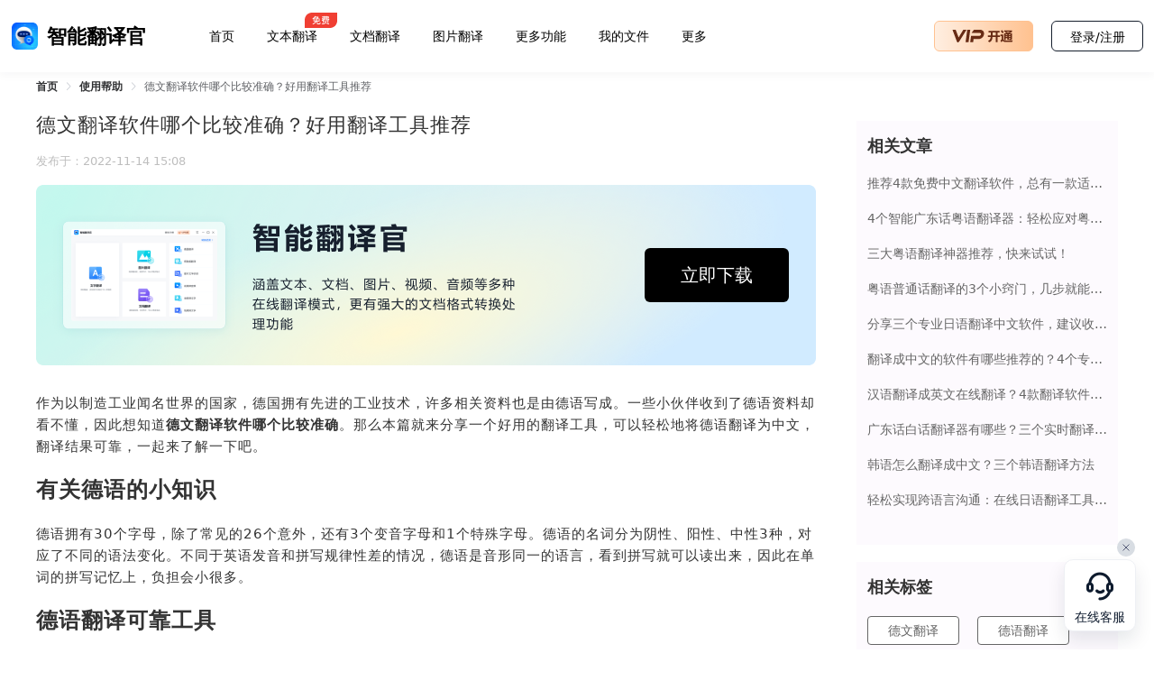

--- FILE ---
content_type: text/html; charset=utf-8
request_url: https://www.fanyi1234.com/help/828.html
body_size: 15072
content:
<!doctype html>
<html data-n-head-ssr lang="zh-CN" data-n-head="%7B%22lang%22:%7B%22ssr%22:%22zh-CN%22%7D%7D">
  <head >
    <title>德文翻译软件哪个比较准确？好用翻译工具推荐</title><meta data-n-head="ssr" charset="utf-8"><meta data-n-head="ssr" name="format-detection" content="telephone=no"><meta data-n-head="ssr" name="viewport" content="width=device-width, initial-scale=1"><meta data-n-head="ssr" data-hid="i18n-og" property="og:locale" content="zh_CN"><meta data-n-head="ssr" data-hid="og:title" property="og:title" name="title" content="德文翻译软件哪个比较准确？好用翻译工具推荐"><meta data-n-head="ssr" data-hid="og:site_name" property="og:site_name" name="site_name" content="德文翻译软件哪个比较准确？好用翻译工具推荐"><meta data-n-head="ssr" data-hid="apple-mobile-web-app-title" name="apple-mobile-web-app-title" content="德文翻译软件哪个比较准确？好用翻译工具推荐"><meta data-n-head="ssr" data-hid="og:description" name="og:description" content="不少小伙伴还不清楚德文翻译软件哪个比较准确,本篇就来推荐一个好用的在线翻译工具:使用智能翻译官在线网站,可以实现德语,英语,法语,日语,韩语等数十种语言与中文快速互译,方便快捷."><meta data-n-head="ssr" data-hid="twitter:description" name="twitter:description" content="不少小伙伴还不清楚德文翻译软件哪个比较准确,本篇就来推荐一个好用的在线翻译工具:使用智能翻译官在线网站,可以实现德语,英语,法语,日语,韩语等数十种语言与中文快速互译,方便快捷."><meta data-n-head="ssr" name="description" data-hid="description" content="不少小伙伴还不清楚德文翻译软件哪个比较准确,本篇就来推荐一个好用的在线翻译工具:使用智能翻译官在线网站,可以实现德语,英语,法语,日语,韩语等数十种语言与中文快速互译,方便快捷."><meta data-n-head="ssr" name="keywords" data-hid="keywords" content="德文翻译软件"><base href="/"><link data-n-head="ssr" rel="icon" type="image/x-icon" href="favicon.ico"><link data-n-head="ssr" rel="canonical" href="https://www.fanyi1234.com/help/828.html"><script data-n-head="ssr" type="application/javascript" src="ga.js?v=639eccd"></script><script data-n-head="ssr" type="application/javascript" src="xhr.js"></script><script data-n-head="ssr" type="application/javascript">window.H=window.H||function(){};window.git_version='639eccd'</script><script data-n-head="ssr" type="application/javascript">var _hmt = _hmt || [];
					(function () {
						var hm = document.createElement("script");
						hm.src = "https://hm.baidu.com/hm.js?0404208f2bf6386ebb480872bdd57e1c";
						var s = document.getElementsByTagName("script")[0];
						s.parentNode.insertBefore(hm, s);
					})();
					</script><link rel="stylesheet" href="/_nuxt/css/5116f14.css"><link rel="stylesheet" href="/_nuxt/css/7b04dd7.css"><link rel="stylesheet" href="/_nuxt/css/f8b2324.css">
  </head>
  <body >
    <div data-server-rendered="true" id="__nuxt"><!----><div id="__layout"><div><header class="hd-header-outer" data-v-3358a09f><div class="hd-header" data-v-3358a09f><a href="/" class="logo nuxt-link-active" data-v-3358a09f><img src="/_nuxt/img/logo12.c1356ad.png" alt="Logo" data-v-3358a09f> <div class="txt" data-v-3358a09f>智能翻译官</div></a> <div class="menus" data-v-3358a09f><a href="/" class="tab nuxt-link-active" data-v-3358a09f>首页</a> <div class="tab trans disselect" data-v-3358a09f><a href="/lang/" class="a txt disselect" data-v-3358a09f>文本翻译</a> <div class="dropdown" data-v-3358a09f><a href="/lang/" class="a disselect" data-v-3358a09f>文本在线翻译</a><a href="/zh2en/" class="a disselect" data-v-3358a09f>中译英</a><a href="/en2zh/" class="a disselect" data-v-3358a09f>英译中</a><a href="/zh2ja/" class="a disselect" data-v-3358a09f>中译日</a><a href="/ja2zh/" class="a disselect" data-v-3358a09f>日译中</a><a href="/zh2ko/" class="a disselect" data-v-3358a09f>中译韩</a><a href="/ko2zh/" class="a disselect" data-v-3358a09f>韩译中</a><a href="/wyw/" class="a disselect" data-v-3358a09f>文言文</a></div> <div class="prompt" data-v-3358a09f><div name="ico_hot" class="i-svg" data-v-3358a09f><svg width='36' height='18' viewBox='0 0 36 18' fill='none' xmlns='http://www.w3.org/2000/svg'><g id='label_hot'><path id='Union' d='M0 9C0 4.58172 3.58172 1 8 1H36V10C36 14.4183 32.4183 18 28 18H0V9Z' fill='#F03F33'/><path id='&#229;&#133;&#141;&#232;&#180;&#185;' d='M9.64 8V10.69H12.02C11.98 10.77 11.93 10.86 11.89 10.96C11.35 11.89 10.23 12.68 8.51 13.32L9.11 14.06C11.07 13.3 12.3 12.34 12.82 11.2C12.9 11.04 12.97 10.87 13.03 10.69H13.38V12.71C13.38 13.49 13.72 13.88 14.41 13.88H16.4C16.76 13.88 17.02 13.79 17.19 13.61C17.37 13.41 17.49 12.82 17.57 11.82L16.67 11.53C16.65 12.22 16.6 12.63 16.52 12.77C16.46 12.89 16.36 12.96 16.22 12.96H14.7C14.45 12.96 14.33 12.81 14.33 12.51V10.69H16.59V7.48H14.3C14.65 7.16 15 6.77 15.36 6.32V5.6H12.02C12.17 5.39 12.32 5.18 12.46 4.96L11.5 4.75C10.66 5.99 9.66 6.95 8.48 7.65L9.08 8.38C9.27 8.26 9.46 8.13 9.64 8ZM13.11 7.48H10.29C10.65 7.17 10.99 6.83 11.33 6.46H14.13C13.79 6.84 13.45 7.18 13.11 7.48ZM15.68 9.8H13.29C13.38 9.36 13.44 8.88 13.46 8.36H15.68V9.8ZM12.31 9.8H10.56V8.36H12.51C12.48 8.88 12.41 9.36 12.31 9.8ZM20.27 7.21H21.41C21.39 7.38 21.36 7.54 21.32 7.7H20.13L20.27 7.21ZM22.33 7.21H23.63V7.7H22.27C22.3 7.54 22.32 7.38 22.33 7.21ZM24.55 7.21H26.67V5.22H24.55V4.78H23.63V5.22H22.34V4.78H21.42V5.22H19.2V5.99H21.42V6.48H19.5L19.11 8.42H20.93C20.91 8.44 20.88 8.48 20.84 8.52C20.48 8.86 19.8 9.14 18.79 9.36L19.27 10.1C19.49 10.05 19.7 9.99 19.9 9.93V12.43H20.83V10.49H25.43V12.43H26.37V9.65H20.66C21.03 9.47 21.33 9.28 21.56 9.06C21.74 8.88 21.89 8.66 22.02 8.42H23.63V9.46H24.55V8.42H26.29C26.29 8.58 26.26 8.69 26.21 8.77C26.15 8.84 25.99 8.88 25.73 8.88C25.56 8.88 25.38 8.87 25.2 8.85L25.37 9.5C25.52 9.51 25.68 9.52 25.84 9.52C26.42 9.51 26.79 9.4 26.95 9.18C27.11 8.97 27.19 8.48 27.19 7.7H24.55V7.21ZM22.34 5.99H23.63V6.48H22.34V5.99ZM24.55 5.99H25.79V6.48H24.55V5.99ZM23.74 12.23L23.26 12.95C24.46 13.23 25.62 13.61 26.75 14.11L27.27 13.32C26.21 12.89 25.03 12.53 23.74 12.23ZM22.63 10.74C22.55 11.6 22.3 12.21 21.86 12.57C21.36 12.93 20.32 13.14 18.75 13.21L19.13 14.06C20.99 13.92 22.17 13.6 22.67 13.12C23.14 12.74 23.44 11.98 23.57 10.83L22.63 10.74Z' fill='white'/></g></svg></div></div></div> <div class="tab trans disselect" data-v-3358a09f><a href="/doc/" class="a txt disselect" data-v-3358a09f>文档翻译</a> <div class="dropdown" data-v-3358a09f><a href="/doc/" class="a disselect" data-v-3358a09f>文档在线翻译</a><a href="/pdf/" class="a disselect" data-v-3358a09f>PDF在线翻译</a><a href="/word/" class="a disselect" data-v-3358a09f>Word在线翻译</a><a href="/excel/" class="a disselect" data-v-3358a09f>Excel在线翻译</a><a href="/ppt/" class="a disselect" data-v-3358a09f>PPT在线翻译</a></div></div> <a href="/img/" class="tab disselect" data-v-3358a09f>
					图片翻译
				</a> <div class="tab trans disselect" data-v-3358a09f><span class="txt" data-v-3358a09f>更多功能</span> <div class="dropdown" data-v-3358a09f><a href="/shipin/" class="a disselect" data-v-3358a09f>视频翻译</a> <a href="/yinpin/" class="a disselect" data-v-3358a09f>音频翻译</a> <a href="/convert/" class="a disselect" data-v-3358a09f>
							文档处理
						</a></div></div> <div class="mfile" data-v-3358a09f><a href="/file/" class="tab disselect" data-v-3358a09f>
						我的文件
					</a> <!----></div> <div class="tab moreouter" data-v-3358a09f><div class="more" data-v-3358a09f>更多</div> <div class="content" data-v-3358a09f><ul data-v-3358a09f><li data-v-3358a09f><a href="/connect/?key=1" data-v-3358a09f>联系我们</a></li> <li data-v-3358a09f><a href="https://ruanjian.qiyukf.com/client?k=9f6be7423510fa866bf322613deaf43d&wp=1&robotShuntSwitch=0&gid=1049844&templateId=2500012" target="_blank" data-v-3358a09f>在线客服</a></li></ul></div></div></div> <div style="display: flex; align-items: center" data-v-3358a09f><!----> <div class="xs-menus" data-v-3358a09f><div name="icon_caidan_h5" class="i-svg h-menuicon" style="cursor:pointer;" data-v-3358a09f><svg width='36' height='36' viewBox='0 0 36 36' fill='none' xmlns='http://www.w3.org/2000/svg'><g id='icon_caidan_h5'><g id='Group 110'><rect id='Rectangle 90' x='5' y='7' width='26' height='3' rx='1.5' fill='#141A22'/><rect id='Rectangle 91' x='5' y='16' width='14' height='3' rx='1.5' fill='#141A22'/><rect id='Rectangle 92' x='5' y='25' width='26' height='3' rx='1.5' fill='#141A22'/></g></g></svg></div> <div tabindex="-1" class="el-drawer__wrapper" style="display:none;" data-v-3358a09f><div role="document" tabindex="-1" class="el-drawer__container"><div aria-modal="true" aria-labelledby="el-drawer__title" aria-label="" role="dialog" tabindex="-1" class="el-drawer ttb" style="height:auto;"><!----><!----></div></div></div></div></div> <div data-v-3358a09f><div class="actions" data-v-3358a09f><!----> <div name="vip" class="i-svg buy-btn" style="cursor:pointer;" data-v-3358a09f><svg width='110' height='34' viewBox='0 0 110 34' fill='none' xmlns='http://www.w3.org/2000/svg'><g id='VIP'><rect x='0.5' y='0.5' width='109' height='33' rx='5.5' fill='url(#paint0_linear_1858_19834)'/><path id='Path 2155' d='M26.5172 23.9983C25.9983 23.9983 25.5145 23.4873 25.1173 22.4102L20.501 10.0251H24.0796L27.2951 18.5333L32.4643 10.0251H36.0254L28.2978 22.4496C27.6065 23.4706 27.0185 24 26.5172 24V23.9983ZM35.0043 23.79L36.8715 10.0251H40.1911L38.2889 23.79H35.0043ZM55.404 15.1682C55.2144 16.624 54.4715 17.951 53.3295 18.8736C52.2397 19.7746 50.8709 20.2694 49.4569 20.2735H43.8904L43.4249 23.7358H40.1229L41.0914 16.7212H50.289C50.7254 16.719 51.1473 16.5643 51.4816 16.2837C51.8201 16.0101 52.0424 15.6184 52.1037 15.1874C52.1522 14.9827 52.1508 14.7694 52.0997 14.5653C52.0485 14.3613 51.9491 14.1725 51.8097 14.015C51.6643 13.8727 51.4908 13.7623 51.3004 13.6907C51.11 13.6191 50.9068 13.588 50.7037 13.5994H41.5753L44.2203 10.0068H50.9111C51.5711 9.97125 52.2313 10.0758 52.8481 10.3137C53.4648 10.5515 54.0243 10.9171 54.4897 11.3866C54.9121 11.9102 55.2134 12.5208 55.3717 13.1747C55.5301 13.8285 55.5417 14.5093 55.4058 15.1682H55.404Z' fill='#672B14'/><path id='&#229;&#188;&#128;&#233;&#128;&#154;' d='M59.7588 16.2646H62.9307V12.915H60.5107V11.1377H72.7197V12.915H70.5186V16.2646H73.2939V18.042H70.5186V23.6475H68.5361V18.042H64.8721C64.7809 19.7008 64.4688 20.9473 63.9355 21.7812C63.4069 22.6107 62.598 23.3239 61.5088 23.9209C60.9984 23.4743 60.4242 23.0094 59.7861 22.5264C60.6292 22.0752 61.3288 21.5352 61.8848 20.9062C62.4453 20.2773 62.7689 19.3226 62.8555 18.042H59.7588V16.2646ZM64.9131 16.2646H68.5361V12.915H64.9131V16.2646ZM75.4951 10.3447C76.279 11.2926 76.9124 12.1266 77.3955 12.8467L75.7822 13.9131C75.1715 12.9378 74.5837 12.0719 74.0186 11.3154L75.4951 10.3447ZM86.501 10.8369V12.4092L83.6572 13.9814H86.5146V19.874C86.5146 20.307 86.4281 20.6488 86.2549 20.8994C86.0863 21.1501 85.847 21.3141 85.5371 21.3916C85.2272 21.4691 84.5459 21.501 83.4932 21.4873C83.4111 21.0771 83.2926 20.6077 83.1377 20.0791C83.5752 20.1064 83.9352 20.1201 84.2178 20.1201C84.6006 20.1201 84.792 19.9196 84.792 19.5186V19.2861H82.9463V21.3369H81.3057V19.2861H79.5146V21.3506H77.792V13.9814H80.3896L78.9131 13.0654L79.6104 12.2588H77.6826V10.8369H86.501ZM84.1357 12.2588H80.1162C80.6813 12.5824 81.3193 12.9583 82.0303 13.3867L84.1357 12.2588ZM84.792 15.2119H82.9463V16.0459H84.792V15.2119ZM79.5146 16.0459H81.3057V15.2119H79.5146V16.0459ZM82.9463 18.083H84.792V17.249H82.9463V18.083ZM79.5146 18.083H81.3057V17.249H79.5146V18.083ZM87.3076 21.8564C87.0251 22.5583 86.8018 23.1462 86.6377 23.6201L79.4463 23.5654C78.5941 23.5426 77.8945 23.415 77.3477 23.1826C76.8008 22.9548 76.3473 22.6357 75.9873 22.2256L74.4971 23.9346L73.7041 21.8154L75.0166 20.6943V16.9482H73.7998V15.1436H76.7256V20.7354C77.2679 21.4919 78.234 21.8701 79.624 21.8701L82.7207 21.9111C84.0742 21.9111 85.6032 21.8929 87.3076 21.8564Z' fill='#672B14'/><rect x='0.5' y='0.5' width='109' height='33' rx='5.5' stroke='#FFC291'/></g><defs><linearGradient id='paint0_linear_1858_19834' x1='0' y1='0' x2='110.002' y2='0' gradientUnits='userSpaceOnUse'><stop stop-color='#FFEFE2'/><stop offset='1' stop-color='#FFC18F'/></linearGradient></defs></svg></div> <div class="login-btn" data-v-3358a09f>登录/注册</div></div></div></div> <div class="service-link" data-v-3358a09f><span class="close-btn" data-v-3358a09f></span> <a href="https://ruanjian.qiyukf.com/client?k=9f6be7423510fa866bf322613deaf43d&wp=1&robotShuntSwitch=0&gid=1049844&templateId=2500012" target="_blank" data-v-3358a09f>在线客服</a></div></header> <div class="help-_id" style="padding-bottom:0;"><div class="helpIdBox"><div class="left"><div class="topBox"><div class="breadcrumBox"><div aria-label="Breadcrumb" role="navigation" class="el-breadcrumb"><span class="el-breadcrumb__item breadcrumbItem"><span role="link" class="el-breadcrumb__inner"><a href="/" class="nuxt-link-active">首页</a></span><span role="presentation" class="el-breadcrumb__separator"></span></span> <span class="el-breadcrumb__item breadcrumbItem"><span role="link" class="el-breadcrumb__inner"><a href="/help/" class="nuxt-link-active">使用帮助</a></span><span role="presentation" class="el-breadcrumb__separator"></span></span> <span class="el-breadcrumb__item breadcrumbItem"><span role="link" class="el-breadcrumb__inner">德文翻译软件哪个比较准确？好用翻译工具推荐</span><span role="presentation" class="el-breadcrumb__separator"></span></span></div></div> <h1 class="articleTitle">德文翻译软件哪个比较准确？好用翻译工具推荐</h1> <h2><div class="releaseDate">发布于：2022-11-14 15:08</div></h2> <div class="helpbanner"><a href="https://download2.huduntech.com/application/custom/Installer_智能翻译官_fy0.exe" class="btn btn-a">立即下载</a></div> <div class="content"><p>作为以制造工业闻名世界的国家，德国拥有先进的工业技术，许多相关资料也是由德语写成。一些小伙伴收到了德语资料却看不懂，因此想知道<strong>德文翻译软件哪个比较准确</strong>。那么本篇就来分享一个好用的翻译工具，可以轻松地将德语翻译为中文，翻译结果可靠，一起来了解一下吧。</p>
<h3><span style="font-size: 18pt;"><strong>有关德语的小知识</strong></span></h3>
<p>德语拥有30个字母，除了常见的26个意外，还有3个变音字母和1个特殊字母。德语的名词分为阴性、阳性、中性3种，对应了不同的语法变化。不同于英语发音和拼写规律性差的情况，德语是音形同一的语言，看到拼写就可以读出来，因此在单词的拼写记忆上，负担会小很多。</p>
<h3><span style="font-size: 18pt;"><strong>德语翻译可靠工具</strong></span></h3>
<p>选用<a href="https://www.fanyi1234.com/" target="_blank" rel="noopener">智能翻译官</a>在线网站，可以很好地将德语翻译为中文。作为一个在线翻译工具，它支持数十种语言，包括德语、英语、日语等使用群体广泛的语种，也有希伯来语、夏威夷语等小众语种。它的使用方法比较简单，只需要将待翻译的文本输入或粘贴，即可快速显示译文，免去了额外的下载和安装步骤，方便省心。</p>
<h3><span style="font-size: 18pt;"><strong>德语翻译详细步骤</strong></span></h3>
<p>1、打开<strong>【智能翻译官】</strong>在线网站，在顶部导航栏找到<strong>【文本翻译】</strong>功能组，进一步点击<a href="https://www.fanyi1234.com/lang/" target="_blank" rel="noopener"><strong>【文本在线翻译】</strong></a>按钮，进入翻译界面。（或点击文章超链接<a href="https://www.fanyi1234.com/de/" target="_blank" rel="noopener"><strong>【德语翻译】</strong></a>进入界面。）</p>
<p><img loading="lazy" class="aligncenter size-full wp-image-829" src="https://www.fanyi1234.com/wp-content/uploads/2022/11/1-5.jpg" alt="德语在线翻译步骤1" width="750" height="339" srcset="https://www.fanyi1234.com/wp-content/uploads/2022/11/1-5.jpg 750w, https://www.fanyi1234.com/wp-content/uploads/2022/11/1-5-300x136.jpg 300w" sizes="(max-width: 750px) 100vw, 750px" /></p>
<p>2、在左侧输入框内，粘贴或输入需要翻译的德语文本。</p>
<p><img loading="lazy" class="aligncenter size-full wp-image-830" src="https://www.fanyi1234.com/wp-content/uploads/2022/11/2-6.jpg" alt="德语在线翻译步骤2" width="750" height="469" srcset="https://www.fanyi1234.com/wp-content/uploads/2022/11/2-6.jpg 750w, https://www.fanyi1234.com/wp-content/uploads/2022/11/2-6-300x188.jpg 300w" sizes="(max-width: 750px) 100vw, 750px" /></p>
<p>3、系统会自动将翻译好的中文文本呈现在右侧。</p>
<p><img loading="lazy" class="aligncenter size-full wp-image-831" src="https://www.fanyi1234.com/wp-content/uploads/2022/11/3-5.jpg" alt="德语在线翻译步骤3" width="750" height="462" srcset="https://www.fanyi1234.com/wp-content/uploads/2022/11/3-5.jpg 750w, https://www.fanyi1234.com/wp-content/uploads/2022/11/3-5-300x185.jpg 300w" sizes="(max-width: 750px) 100vw, 750px" /></p>
<p>如果需要进行中文翻译为德语，也可以<strong>参考以下步骤：</strong></p>
<p>1、点击图中按钮，互换翻译语言。</p>
<p><img loading="lazy" class="aligncenter size-full wp-image-832" src="https://www.fanyi1234.com/wp-content/uploads/2022/11/4-5.jpg" alt="在线中文翻译为德语步骤1" width="750" height="462" srcset="https://www.fanyi1234.com/wp-content/uploads/2022/11/4-5.jpg 750w, https://www.fanyi1234.com/wp-content/uploads/2022/11/4-5-300x185.jpg 300w" sizes="(max-width: 750px) 100vw, 750px" /></p>
<p>2、左侧输入框内，粘贴或输入要翻译的中文文本。</p>
<p><img loading="lazy" class="aligncenter size-full wp-image-833" src="https://www.fanyi1234.com/wp-content/uploads/2022/11/5-5.jpg" alt="在线中文翻译为德语步骤2" width="750" height="462" srcset="https://www.fanyi1234.com/wp-content/uploads/2022/11/5-5.jpg 750w, https://www.fanyi1234.com/wp-content/uploads/2022/11/5-5-300x185.jpg 300w" sizes="(max-width: 750px) 100vw, 750px" /></p>
<p>3、系统会自动将翻译好的德语文本呈现在右侧。</p>
<p><img loading="lazy" class="aligncenter size-full wp-image-834" src="https://www.fanyi1234.com/wp-content/uploads/2022/11/6-5.jpg" alt="在线中文翻译为德语步骤3" width="750" height="462" srcset="https://www.fanyi1234.com/wp-content/uploads/2022/11/6-5.jpg 750w, https://www.fanyi1234.com/wp-content/uploads/2022/11/6-5-300x185.jpg 300w" sizes="(max-width: 750px) 100vw, 750px" /></p>
<p>以上就是<strong>德文翻译哪个软件比较准确</strong>的相关解答，学会的小伙伴可以打开网站，将自己的德语资料快速翻译为中文试试看。</p>
</div></div> <div class="footerNav"><div class="prev"><div title="越南语怎么翻译成中文？这个翻译工具可以实现"><span>上一篇：</span> <a href="/help/818.html">越南语怎么翻译成中文？这个翻译工具可以实现</a></div></div> <div class="next"><div title="中文怎么翻译成英文？分享好用翻译方法"><span>下一篇：</span> <a href="/help/837.html">中文怎么翻译成英文？分享好用翻译方法</a></div></div></div> <div class="hot-func"><div class="title"><span class="txt">热门功能</span></div> <div class="content"><a href="/lang/" class="item"><div name="ico_wb" class="i-svg ico"><svg width='89' height='85' viewBox='0 0 89 85' fill='none' xmlns='http://www.w3.org/2000/svg'><g id='ico_wdfy'><g id='Group 1000006612'><g id='Rectangle 9571' filter='url(#filter0_b_3745_42915)'><rect x='4' width='80' height='80' rx='40' fill='#FFF8F0'/></g><g id='Group 1000006611'><g id='Rectangle 3468573' filter='url(#filter1_f_3745_42915)'><rect x='24.4873' y='50.5635' width='40.179' height='9.5652' rx='4.7826' fill='#DC781B'/></g><path id='Union' fill-rule='evenodd' clip-rule='evenodd' d='M36.6667 22.666C36.6667 21.5614 37.5621 20.666 38.6667 20.666C39.7712 20.666 40.6667 21.5614 40.6667 22.666V23.9997H46.6667V22.666C46.6667 21.5614 47.5621 20.666 48.6667 20.666C49.7712 20.666 50.6667 21.5614 50.6667 22.666V24.231C54.1518 25.0892 56.7367 28.2355 56.7367 31.9856V48.6511C56.7367 53.0617 53.1612 56.6371 48.7507 56.6371H38.6524C34.2419 56.6371 30.6665 53.0617 30.6665 48.6512V31.9856C30.6665 28.2606 33.2168 25.1313 36.6667 24.2485V22.666Z' fill='url(#paint0_linear_3745_42915)'/><rect id='Rectangle 3468575' x='35.9995' y='32' width='16.4178' height='2.66667' rx='1.33333' fill='white'/><rect id='Rectangle 3468577' x='35.9995' y='38.667' width='14.854' height='2.66667' rx='1.33333' fill='white'/><rect id='Rectangle 3468578' x='35.9995' y='45.333' width='9.86344' height='2.66667' rx='1.33333' fill='white'/></g></g></g><defs><filter id='filter0_b_3745_42915' x='-20' y='-24' width='128' height='128' filterUnits='userSpaceOnUse' color-interpolation-filters='sRGB'><feFlood flood-opacity='0' result='BackgroundImageFix'/><feGaussianBlur in='BackgroundImageFix' stdDeviation='12'/><feComposite in2='SourceAlpha' operator='in' result='effect1_backgroundBlur_3745_42915'/><feBlend mode='normal' in='SourceGraphic' in2='effect1_backgroundBlur_3745_42915' result='shape'/></filter><filter id='filter1_f_3745_42915' x='0.529531' y='26.6057' width='88.0947' height='57.481' filterUnits='userSpaceOnUse' color-interpolation-filters='sRGB'><feFlood flood-opacity='0' result='BackgroundImageFix'/><feBlend mode='normal' in='SourceGraphic' in2='BackgroundImageFix' result='shape'/><feGaussianBlur stdDeviation='11.9789' result='effect1_foregroundBlur_3745_42915'/></filter><linearGradient id='paint0_linear_3745_42915' x1='43.7016' y1='20.666' x2='43.7016' y2='56.6371' gradientUnits='userSpaceOnUse'><stop stop-color='#ECBC5F'/><stop offset='1' stop-color='#ED732E'/></linearGradient></defs></svg></div>
						文本在线翻译
					</a><a href="/doc/" class="item"><div name="ico_wd" class="i-svg ico"><svg width='89' height='85' viewBox='0 0 89 85' fill='none' xmlns='http://www.w3.org/2000/svg'><g id='ico_wdfy'><g id='Group 1000006612'><g id='Rectangle 9571' filter='url(#filter0_b_3745_43009)'><rect x='4' width='80' height='80' rx='40' fill='#F2F7FF'/></g><g id='Group 1000006611'><g id='Rectangle 3468573' filter='url(#filter1_f_3745_43009)'><rect x='24.4873' y='50.5625' width='40.179' height='9.5652' rx='4.7826' fill='#1B68DC'/></g><rect id='Rectangle 3468574' x='36.9834' y='19.8711' width='26.0702' height='32.6374' rx='7.98592' fill='url(#paint0_linear_3745_43009)'/><g id='Rectangle 3468575' filter='url(#filter2_f_3745_43009)'><rect x='36.9834' y='23.7734' width='14.4798' height='28.7351' rx='5.15817' fill='url(#paint1_linear_3745_43009)'/></g><g id='Group 1000006610'><g id='Rectangle 3468574_2' filter='url(#filter3_bii_3745_43009)'><rect x='23.333' y='25.2949' width='26.0702' height='32.6374' rx='7.98592' fill='url(#paint2_linear_3745_43009)' fill-opacity='0.64'/></g><g id='Group 1000006609' filter='url(#filter4_d_3745_43009)'><rect id='Rectangle 3468575_2' x='28.1592' y='31.9053' width='16.4178' height='2.66667' rx='1.33333' fill='white'/><rect id='Rectangle 3468577' x='28.1592' y='38.5723' width='14.854' height='2.66667' rx='1.33333' fill='white'/><rect id='Rectangle 3468578' x='28.1592' y='45.2383' width='9.86344' height='2.66667' rx='1.33333' fill='white'/></g></g></g></g></g><defs><filter id='filter0_b_3745_43009' x='-20' y='-24' width='128' height='128' filterUnits='userSpaceOnUse' color-interpolation-filters='sRGB'><feFlood flood-opacity='0' result='BackgroundImageFix'/><feGaussianBlur in='BackgroundImageFix' stdDeviation='12'/><feComposite in2='SourceAlpha' operator='in' result='effect1_backgroundBlur_3745_43009'/><feBlend mode='normal' in='SourceGraphic' in2='effect1_backgroundBlur_3745_43009' result='shape'/></filter><filter id='filter1_f_3745_43009' x='0.529531' y='26.6047' width='88.0947' height='57.481' filterUnits='userSpaceOnUse' color-interpolation-filters='sRGB'><feFlood flood-opacity='0' result='BackgroundImageFix'/><feBlend mode='normal' in='SourceGraphic' in2='BackgroundImageFix' result='shape'/><feGaussianBlur stdDeviation='11.9789' result='effect1_foregroundBlur_3745_43009'/></filter><filter id='filter2_f_3745_43009' x='26.6671' y='13.4571' width='35.1127' height='49.368' filterUnits='userSpaceOnUse' color-interpolation-filters='sRGB'><feFlood flood-opacity='0' result='BackgroundImageFix'/><feBlend mode='normal' in='SourceGraphic' in2='BackgroundImageFix' result='shape'/><feGaussianBlur stdDeviation='5.15817' result='effect1_foregroundBlur_3745_43009'/></filter><filter id='filter3_bii_3745_43009' x='18.0091' y='19.971' width='36.7182' height='43.2856' filterUnits='userSpaceOnUse' color-interpolation-filters='sRGB'><feFlood flood-opacity='0' result='BackgroundImageFix'/><feGaussianBlur in='BackgroundImageFix' stdDeviation='2.66197'/><feComposite in2='SourceAlpha' operator='in' result='effect1_backgroundBlur_3745_43009'/><feBlend mode='normal' in='SourceGraphic' in2='effect1_backgroundBlur_3745_43009' result='shape'/><feColorMatrix in='SourceAlpha' type='matrix' values='0 0 0 0 0 0 0 0 0 0 0 0 0 0 0 0 0 0 127 0' result='hardAlpha'/><feOffset dx='1' dy='1'/><feGaussianBlur stdDeviation='0.5'/><feComposite in2='hardAlpha' operator='arithmetic' k2='-1' k3='1'/><feColorMatrix type='matrix' values='0 0 0 0 1 0 0 0 0 1 0 0 0 0 1 0 0 0 0.25 0'/><feBlend mode='normal' in2='shape' result='effect2_innerShadow_3745_43009'/><feColorMatrix in='SourceAlpha' type='matrix' values='0 0 0 0 0 0 0 0 0 0 0 0 0 0 0 0 0 0 127 0' result='hardAlpha'/><feOffset dx='-1' dy='-1'/><feGaussianBlur stdDeviation='0.5'/><feComposite in2='hardAlpha' operator='arithmetic' k2='-1' k3='1'/><feColorMatrix type='matrix' values='0 0 0 0 0.345885 0 0 0 0 0.625695 0 0 0 0 0.954167 0 0 0 0.25 0'/><feBlend mode='normal' in2='effect2_innerShadow_3745_43009' result='effect3_innerShadow_3745_43009'/></filter><filter id='filter4_d_3745_43009' x='25.4972' y='30.5743' width='21.7419' height='21.3239' filterUnits='userSpaceOnUse' color-interpolation-filters='sRGB'><feFlood flood-opacity='0' result='BackgroundImageFix'/><feColorMatrix in='SourceAlpha' type='matrix' values='0 0 0 0 0 0 0 0 0 0 0 0 0 0 0 0 0 0 127 0' result='hardAlpha'/><feOffset dy='1.33099'/><feGaussianBlur stdDeviation='1.33099'/><feComposite in2='hardAlpha' operator='out'/><feColorMatrix type='matrix' values='0 0 0 0 0 0 0 0 0 0.345 0 0 0 0 0.75 0 0 0 0.18 0'/><feBlend mode='normal' in2='BackgroundImageFix' result='effect1_dropShadow_3745_43009'/><feBlend mode='normal' in='SourceGraphic' in2='effect1_dropShadow_3745_43009' result='shape'/></filter><linearGradient id='paint0_linear_3745_43009' x1='41.8263' y1='21.4528' x2='54.4964' y2='52.5085' gradientUnits='userSpaceOnUse'><stop stop-color='#67C4EC'/><stop offset='1' stop-color='#2C79ED'/></linearGradient><linearGradient id='paint1_linear_3745_43009' x1='44.2233' y1='23.7734' x2='49.8683' y2='52.5283' gradientUnits='userSpaceOnUse'><stop stop-color='#198CD9'/><stop offset='1' stop-color='#1768E1'/></linearGradient><linearGradient id='paint2_linear_3745_43009' x1='28.1759' y1='26.8767' x2='40.846' y2='57.9323' gradientUnits='userSpaceOnUse'><stop stop-color='#BDEBFF'/><stop offset='1' stop-color='#9EC5FF'/></linearGradient></defs></svg></div>
						文档翻译
					</a><a href="/img/" class="item"><div name="ico_tp" class="i-svg ico"><svg width='87' height='83' viewBox='0 0 87 83' fill='none' xmlns='http://www.w3.org/2000/svg'><g id='ico_wdfy'><g id='Group 1000006612'><g id='Rectangle 9571' filter='url(#filter0_b_3745_42945)'><rect x='3' width='80' height='80' rx='40' fill='#FFF8F2'/></g><g id='Group 1000006611'><g id='Rectangle 3468573' filter='url(#filter1_f_3745_42945)'><rect x='24.1172' y='50.2227' width='38.8827' height='9.2566' rx='4.6283' fill='#E88931'/></g><g id='Group 1000006614'><rect id='Rectangle 3468574' x='24.1152' y='54.5459' width='29.3333' height='37.3333' rx='9.70453' transform='rotate(-90 24.1152 54.5459)' fill='url(#paint0_linear_3745_42945)'/><g id='Ellipse 1280' filter='url(#filter2_d_3745_42945)'><circle cx='32.577' cy='34.1898' r='3.33333' fill='#FEFEFE'/></g><g id='Group 1000006613'><g id='Union' filter='url(#filter3_f_3745_42945)'><path fill-rule='evenodd' clip-rule='evenodd' d='M49.9582 40.1558C48.3664 37.8738 44.9888 37.8738 43.3969 40.1558L40.0559 44.9453C38.2062 47.597 40.1034 51.2338 43.3366 51.2338H50.0186C53.2517 51.2338 55.149 47.597 53.2993 44.9453L49.9582 40.1558ZM35.3439 42.3598C33.743 40.2637 30.5871 40.2637 28.9862 42.3598L27.0877 44.8454C25.0772 47.4777 26.9543 51.2733 30.2666 51.2733H34.0635C37.3758 51.2733 39.2528 47.4777 37.2423 44.8454L35.3439 42.3598Z' fill='url(#paint1_linear_3745_42945)'/></g><g id='Union_2' filter='url(#filter4_bii_3745_42945)'><path fill-rule='evenodd' clip-rule='evenodd' d='M52.6135 39.6024C51.0123 37.6091 47.9778 37.6091 46.3766 39.6024L41.7806 45.3237C40.962 46.3427 39.4019 46.3155 38.6194 45.2684L37.1604 43.3163C35.5607 41.1757 32.352 41.1757 30.7523 43.3163L26.9565 48.3953C24.9852 51.0331 26.8675 54.7899 30.1606 54.7899H37.7521C38.136 54.7899 38.5006 54.7388 38.8423 54.6445C39.7045 54.4063 40.6766 54.3965 41.5434 54.6171C41.8631 54.6984 42.2025 54.7422 42.5587 54.7422H56.4314C59.7891 54.7422 61.6526 50.8548 59.5498 48.2371L52.6135 39.6024Z' fill='url(#paint2_linear_3745_42945)' fill-opacity='0.5'/></g></g></g></g></g></g><defs><filter id='filter0_b_3745_42945' x='-21' y='-24' width='128' height='128' filterUnits='userSpaceOnUse' color-interpolation-filters='sRGB'><feFlood flood-opacity='0' result='BackgroundImageFix'/><feGaussianBlur in='BackgroundImageFix' stdDeviation='12'/><feComposite in2='SourceAlpha' operator='in' result='effect1_backgroundBlur_3745_42945'/><feBlend mode='normal' in='SourceGraphic' in2='effect1_backgroundBlur_3745_42945' result='shape'/></filter><filter id='filter1_f_3745_42945' x='0.894054' y='26.9995' width='85.3291' height='55.7031' filterUnits='userSpaceOnUse' color-interpolation-filters='sRGB'><feFlood flood-opacity='0' result='BackgroundImageFix'/><feBlend mode='normal' in='SourceGraphic' in2='BackgroundImageFix' result='shape'/><feGaussianBlur stdDeviation='11.6116' result='effect1_foregroundBlur_3745_42945'/></filter><filter id='filter2_d_3745_42945' x='26.6633' y='29.5663' width='11.8272' height='11.8277' filterUnits='userSpaceOnUse' color-interpolation-filters='sRGB'><feFlood flood-opacity='0' result='BackgroundImageFix'/><feColorMatrix in='SourceAlpha' type='matrix' values='0 0 0 0 0 0 0 0 0 0 0 0 0 0 0 0 0 0 127 0' result='hardAlpha'/><feOffset dy='1.29017'/><feGaussianBlur stdDeviation='1.29017'/><feComposite in2='hardAlpha' operator='out'/><feColorMatrix type='matrix' values='0 0 0 0 0.75 0 0 0 0 0.405 0 0 0 0 0 0 0 0 0.18 0'/><feBlend mode='normal' in2='BackgroundImageFix' result='effect1_dropShadow_3745_42945'/><feBlend mode='normal' in='SourceGraphic' in2='effect1_dropShadow_3745_42945' result='shape'/></filter><filter id='filter3_f_3745_42945' x='16.2593' y='28.4443' width='47.7661' height='32.8291' filterUnits='userSpaceOnUse' color-interpolation-filters='sRGB'><feFlood flood-opacity='0' result='BackgroundImageFix'/><feBlend mode='normal' in='SourceGraphic' in2='BackgroundImageFix' result='shape'/><feGaussianBlur stdDeviation='5' result='effect1_foregroundBlur_3745_42945'/></filter><filter id='filter4_bii_3745_42945' x='22.1533' y='34.1074' width='42.2856' height='24.6826' filterUnits='userSpaceOnUse' color-interpolation-filters='sRGB'><feFlood flood-opacity='0' result='BackgroundImageFix'/><feGaussianBlur in='BackgroundImageFix' stdDeviation='2'/><feComposite in2='SourceAlpha' operator='in' result='effect1_backgroundBlur_3745_42945'/><feBlend mode='normal' in='SourceGraphic' in2='effect1_backgroundBlur_3745_42945' result='shape'/><feColorMatrix in='SourceAlpha' type='matrix' values='0 0 0 0 0 0 0 0 0 0 0 0 0 0 0 0 0 0 127 0' result='hardAlpha'/><feOffset dx='1' dy='1'/><feGaussianBlur stdDeviation='0.5'/><feComposite in2='hardAlpha' operator='arithmetic' k2='-1' k3='1'/><feColorMatrix type='matrix' values='0 0 0 0 1 0 0 0 0 1 0 0 0 0 1 0 0 0 0.25 0'/><feBlend mode='normal' in2='shape' result='effect2_innerShadow_3745_42945'/><feColorMatrix in='SourceAlpha' type='matrix' values='0 0 0 0 0 0 0 0 0 0 0 0 0 0 0 0 0 0 127 0' result='hardAlpha'/><feOffset dx='-1' dy='-1'/><feGaussianBlur stdDeviation='0.5'/><feComposite in2='hardAlpha' operator='arithmetic' k2='-1' k3='1'/><feColorMatrix type='matrix' values='0 0 0 0 0.945833 0 0 0 0 0.621334 0 0 0 0 0.240399 0 0 0 0.25 0'/><feBlend mode='normal' in2='effect2_innerShadow_3745_42945' result='effect3_innerShadow_3745_42945'/></filter><linearGradient id='paint0_linear_3745_42945' x1='50.305' y1='56.5442' x2='24.9937' y2='89.655' gradientUnits='userSpaceOnUse'><stop stop-color='#F8E68B'/><stop offset='1' stop-color='#F5AB54'/></linearGradient><linearGradient id='paint1_linear_3745_42945' x1='33.61' y1='41.7214' x2='45.0943' y2='38.325' gradientUnits='userSpaceOnUse'><stop stop-color='#E1AD28'/><stop offset='1' stop-color='#F2A750'/></linearGradient><linearGradient id='paint2_linear_3745_42945' x1='45.1917' y1='38.386' x2='55.1407' y2='44.4944' gradientUnits='userSpaceOnUse'><stop stop-color='#FFF5DC'/><stop offset='1' stop-color='#FFE6C8'/></linearGradient></defs></svg></div>
						图片翻译
					</a><a href="/shipin/" class="item"><div name="ico_sp" class="i-svg ico"><svg width='89' height='85' viewBox='0 0 89 85' fill='none' xmlns='http://www.w3.org/2000/svg'><g id='ico_wdfy'><g id='Group 1000006962'><g id='ico_wdfy_2'><g id='Group 1000006612'><g id='Rectangle 9571' filter='url(#filter0_b_3745_42961)'><rect x='4' width='80' height='80' rx='40' fill='#F9FFF8'/></g><g id='Group 1000006611'><g id='Rectangle 3468573' filter='url(#filter1_f_3745_42961)'><rect x='24.4873' y='50.5625' width='40.179' height='9.5652' rx='4.7826' fill='#1BDC74'/></g></g><g id='Frame'><rect id='Rectangle 3468603' x='33.9463' y='33.6201' width='13.5333' height='13.5333' fill='white'/><path id='Vector' d='M46.7617 40.8206L59.3563 48.3177C59.5738 48.4471 59.8217 48.5166 60.0748 48.5191C60.3278 48.5216 60.5771 48.457 60.797 48.3318C61.017 48.2067 61.1999 48.0254 61.3271 47.8066C61.4542 47.5878 61.5211 47.3392 61.5209 47.0861V34.5552C61.5211 34.3021 61.4542 34.0535 61.3271 33.8347C61.1999 33.6158 61.017 33.4346 60.797 33.3094C60.5771 33.1843 60.3278 33.1197 60.0748 33.1221C59.8217 33.1246 59.5738 33.1941 59.3563 33.3236L46.7617 40.8206Z' fill='#AFCA0C' fill-opacity='0.5'/><path id='Vector_2' d='M51.6285 28.5215C52.3881 28.5215 53.1166 28.8232 53.6538 29.3604C54.1909 29.8975 54.4927 30.626 54.4927 31.3857V49.5519C54.4927 50.3115 54.1909 51.04 53.6538 51.5771C53.1166 52.1143 52.3881 52.4161 51.6285 52.4161H29.9472C29.1876 52.4161 28.4591 52.1143 27.9219 51.5771C27.3848 51.04 27.083 50.3115 27.083 49.5519V31.3864C27.083 31.0103 27.1571 30.6378 27.301 30.2903C27.445 29.9428 27.6559 29.6271 27.9219 29.3611C28.4591 28.824 29.1876 28.5222 29.9472 28.5222H51.6285V28.5215ZM38.3543 35.16C37.9745 35.16 37.6103 35.3109 37.3417 35.5794C37.0731 35.848 36.9222 36.2123 36.9222 36.5921V44.3455C36.9223 44.5954 36.9878 44.841 37.1122 45.0578C37.2366 45.2746 37.4155 45.4551 37.6313 45.5813C37.8471 45.7075 38.0921 45.775 38.3421 45.7772C38.592 45.7793 38.8382 45.716 39.0561 45.5935L45.948 41.7168C46.1695 41.5922 46.3538 41.411 46.482 41.1917C46.6103 40.9723 46.6778 40.7228 46.6778 40.4688C46.6778 40.2147 46.6103 39.9652 46.482 39.7459C46.3538 39.5265 46.1695 39.3453 45.948 39.2207L39.0568 35.344C38.8425 35.2234 38.6009 35.1601 38.3551 35.16H38.3543Z' fill='url(#paint0_linear_3745_42961)'/></g></g></g></g></g><defs><filter id='filter0_b_3745_42961' x='-20' y='-24' width='128' height='128' filterUnits='userSpaceOnUse' color-interpolation-filters='sRGB'><feFlood flood-opacity='0' result='BackgroundImageFix'/><feGaussianBlur in='BackgroundImageFix' stdDeviation='12'/><feComposite in2='SourceAlpha' operator='in' result='effect1_backgroundBlur_3745_42961'/><feBlend mode='normal' in='SourceGraphic' in2='effect1_backgroundBlur_3745_42961' result='shape'/></filter><filter id='filter1_f_3745_42961' x='0.529531' y='26.6047' width='88.0947' height='57.481' filterUnits='userSpaceOnUse' color-interpolation-filters='sRGB'><feFlood flood-opacity='0' result='BackgroundImageFix'/><feBlend mode='normal' in='SourceGraphic' in2='BackgroundImageFix' result='shape'/><feGaussianBlur stdDeviation='11.9789' result='effect1_foregroundBlur_3745_42961'/></filter><linearGradient id='paint0_linear_3745_42961' x1='40.7878' y1='28.5215' x2='40.7878' y2='52.4161' gradientUnits='userSpaceOnUse'><stop stop-color='#D3E857'/><stop offset='1' stop-color='#0CCA8A'/></linearGradient></defs></svg></div>
						视频翻译
					</a><a href="/yinpin/" class="item"><div name="ico_yp" class="i-svg ico"><svg width='89' height='85' viewBox='0 0 89 85' fill='none' xmlns='http://www.w3.org/2000/svg'><g id='ico_wdfy'><g id='Group 1000006962'><g id='ico_wdfy_2'><g id='Group 1000006612'><g id='Rectangle 9571' filter='url(#filter0_b_3745_42974)'><rect x='4' width='80' height='80' rx='40' fill='#FFF3FD'/></g><g id='Group 1000006611'><g id='Rectangle 3468573' filter='url(#filter1_f_3745_42974)'><rect x='24.4878' y='50.5635' width='40.179' height='9.5652' rx='4.7826' fill='#9E1BDC'/></g><g id='Frame'><rect id='Rectangle 3468604' x='30.0664' y='26' width='28' height='27' fill='white'/><path id='Vector' d='M55.5552 23.667C58.5622 23.667 60.9997 26.1045 60.9997 29.1115V50.8892C60.9997 53.8962 58.5622 56.3337 55.5552 56.3337H33.7775C30.7705 56.3337 28.333 53.8962 28.333 50.8892V29.1115C28.333 26.1045 30.7705 23.667 33.7775 23.667H55.5552ZM31.6663 48.3498C31.6663 50.6677 33.5437 52.5003 35.7967 52.5003C38.0495 52.5003 39.8733 50.6677 39.9268 48.3498V36.9223L53.3368 35.413V42.4152C52.6395 41.876 51.7813 41.6118 50.8693 41.6118C48.5628 41.6118 46.7392 43.4985 46.7392 45.7625C46.7392 48.0803 48.6165 49.913 50.8693 49.913C51.9422 49.913 53.015 49.4817 53.766 48.7272C54.5705 47.9725 54.9997 46.9483 54.9997 45.8163V30.2383C54.9997 29.4297 54.3023 28.7828 53.5513 28.8367H53.4442L39.6587 30.4538C38.9077 30.4538 38.264 31.1007 38.264 31.9093L38.2432 45.0617C37.4922 44.5227 36.7085 44.3337 35.7965 44.3337C33.4903 44.3337 31.6663 46.032 31.6663 48.3498Z' fill='url(#paint0_linear_3745_42974)'/></g></g></g></g></g></g><defs><filter id='filter0_b_3745_42974' x='-20' y='-24' width='128' height='128' filterUnits='userSpaceOnUse' color-interpolation-filters='sRGB'><feFlood flood-opacity='0' result='BackgroundImageFix'/><feGaussianBlur in='BackgroundImageFix' stdDeviation='12'/><feComposite in2='SourceAlpha' operator='in' result='effect1_backgroundBlur_3745_42974'/><feBlend mode='normal' in='SourceGraphic' in2='effect1_backgroundBlur_3745_42974' result='shape'/></filter><filter id='filter1_f_3745_42974' x='0.53002' y='26.6057' width='88.0947' height='57.481' filterUnits='userSpaceOnUse' color-interpolation-filters='sRGB'><feFlood flood-opacity='0' result='BackgroundImageFix'/><feBlend mode='normal' in='SourceGraphic' in2='BackgroundImageFix' result='shape'/><feGaussianBlur stdDeviation='11.9789' result='effect1_foregroundBlur_3745_42974'/></filter><linearGradient id='paint0_linear_3745_42974' x1='44.6663' y1='23.667' x2='44.6663' y2='56.3337' gradientUnits='userSpaceOnUse'><stop stop-color='#8F68FF'/><stop offset='1' stop-color='#D049FF'/></linearGradient></defs></svg></div>
						音频翻译
					</a><a href="/convert/" class="item"><div name="ico_pdfzh" class="i-svg ico"><svg width='89' height='85' viewBox='0 0 89 85' fill='none' xmlns='http://www.w3.org/2000/svg'><g id='ico_wdfy'><g id='Group 1000006962'><g id='ico_wdfy_2'><g id='Group 1000006612'><g id='Rectangle 9571' filter='url(#filter0_b_3745_42988)'><rect x='4' width='80' height='80' rx='40' fill='#FFF3F3'/></g><g id='Group 1000006611'><g id='Rectangle 3468573' filter='url(#filter1_f_3745_42988)'><rect x='24.4878' y='50.5635' width='40.179' height='9.5652' rx='4.7826' fill='#DC1B1B'/></g><g id='Group 1000006994'><rect id='Rectangle 3468609' x='30.5352' y='26.5098' width='27.4651' height='27.4651' fill='white'/><path id='Vector' d='M57.0369 24H31.6296C29.6333 24 28 25.6334 28 27.6297V53.0371C28 55.0334 29.6333 56.6667 31.6296 56.6667H57.037C59.0334 56.6667 60.6667 55.0334 60.6667 53.0371V27.6297C60.6666 25.6334 59.0333 24 57.0369 24ZM43.5233 37.9951C43.106 39.3381 42.6268 41.4148 41.922 43.1221C41.5586 44.0455 41.5762 43.8847 41.3029 44.4677L41.5389 44.3913C43.9635 43.7128 45.6612 43.5446 47.2399 43.254C46.9231 43.0038 46.6478 42.8103 46.4299 42.6108C45.3452 41.41 44.9665 41.1843 43.5233 37.995V37.9951V37.9951ZM55.4224 45.6872C55.1139 46.0321 54.5695 46.2316 53.771 46.2316C52.3917 46.2316 51.138 45.8507 49.3231 44.9251C46.2016 45.27 42.882 45.6355 41.0126 46.2344C40.9219 46.2706 40.8132 46.307 40.6859 46.3614C38.4356 50.2087 36.7646 51.8399 35.296 51.7751C34.8303 51.7545 34.1532 51.4844 33.9354 51.3575L33.6663 51.1018L33.5716 50.9221C33.4447 50.5954 33.4084 50.2869 33.4809 49.942C33.6806 48.9802 34.715 47.4558 36.8929 46.0947C37.2377 45.8406 38.0248 45.4387 38.7506 45.0939C39.2999 44.22 39.5536 43.6602 40.2502 42.1122C41.0384 40.2419 41.7565 38.0067 42.2102 36.4099V36.3917C41.5389 34.1957 41.1396 32.7065 41.811 30.2926C41.9744 29.603 42.5731 28.8952 43.2449 28.8952H43.6803C44.0977 28.8952 44.497 29.0405 44.7874 29.3307C45.9853 30.5286 45.4225 33.6148 44.8237 36.0287C44.7874 36.1375 44.7692 36.2281 44.7511 36.2826C45.477 38.3333 46.6245 40.3584 47.7678 41.3023C48.2397 41.665 48.702 42.0821 49.2827 42.4087C50.0993 42.3179 50.8308 42.2389 51.5748 42.2389C53.8253 42.2389 55.1864 42.6384 55.7127 43.4914C55.8942 43.7816 55.9848 44.1264 55.9306 44.4893C55.9124 44.9431 55.7492 45.3605 55.4224 45.6872V45.6872ZM54.2754 44.1709C54.0941 43.9894 53.5729 43.472 51.032 43.472C50.9052 43.472 50.5937 43.4396 50.4306 43.621C51.7554 44.2017 53.0232 44.6426 53.8579 44.6426C53.9852 44.6426 54.0941 44.6244 54.2028 44.6065H54.2753C54.3662 44.5701 54.4206 44.5518 54.4388 44.3705C54.4027 44.3159 54.3662 44.2433 54.2754 44.1709V44.1709ZM38.3012 46.7722C37.92 46.99 37.6116 47.1895 37.43 47.3348C36.1415 48.5144 35.3248 49.7123 35.2341 50.402C36.0507 50.1298 37.1214 48.9319 38.3012 46.7724V46.7722ZM43.4829 34.483L43.5736 34.4103C43.7007 33.8296 43.7895 33.2058 43.8984 32.8064L43.9528 32.5161C44.1342 31.4816 44.065 30.8771 43.7564 30.4416L43.4841 30.3508C43.4379 30.4211 43.3955 30.4938 43.357 30.5686C43.0486 31.3308 43.0656 32.8498 43.483 34.483L43.4829 34.483V34.483Z' fill='url(#paint0_linear_3745_42988)'/></g></g></g></g></g></g><defs><filter id='filter0_b_3745_42988' x='-20' y='-24' width='128' height='128' filterUnits='userSpaceOnUse' color-interpolation-filters='sRGB'><feFlood flood-opacity='0' result='BackgroundImageFix'/><feGaussianBlur in='BackgroundImageFix' stdDeviation='12'/><feComposite in2='SourceAlpha' operator='in' result='effect1_backgroundBlur_3745_42988'/><feBlend mode='normal' in='SourceGraphic' in2='effect1_backgroundBlur_3745_42988' result='shape'/></filter><filter id='filter1_f_3745_42988' x='0.53002' y='26.6057' width='88.0947' height='57.481' filterUnits='userSpaceOnUse' color-interpolation-filters='sRGB'><feFlood flood-opacity='0' result='BackgroundImageFix'/><feBlend mode='normal' in='SourceGraphic' in2='BackgroundImageFix' result='shape'/><feGaussianBlur stdDeviation='11.9789' result='effect1_foregroundBlur_3745_42988'/></filter><linearGradient id='paint0_linear_3745_42988' x1='44.3333' y1='24' x2='44.3333' y2='56.6667' gradientUnits='userSpaceOnUse'><stop stop-color='#FF5050'/><stop offset='1' stop-color='#FF007A'/></linearGradient></defs></svg></div>
						PDF格式转换
					</a> <div class="item"></div> <div class="item"></div></div></div></div> <div class="right"><div class="recommendBox1"><div class="recommendTitle">相关文章</div> <div class="recommendList"><a href="/help/3295.html" class="recommText">
							推荐4款免费中文翻译软件，总有一款适合你！
						</a><a href="/help/3266.html" class="recommText">
							4个智能广东话粤语翻译器：轻松应对粤语翻译
						</a><a href="/help/3256.html" class="recommText">
							三大粤语翻译神器推荐，快来试试！
						</a><a href="/help/3248.html" class="recommText">
							粤语普通话翻译的3个小窍门，几步就能轻松翻译
						</a><a href="/help/3212.html" class="recommText">
							分享三个专业日语翻译中文软件，建议收藏！
						</a><a href="/help/3162.html" class="recommText">
							翻译成中文的软件有哪些推荐的？4个专业翻译软件
						</a><a href="/help/3104.html" class="recommText">
							汉语翻译成英文在线翻译？4款翻译软件使用指南
						</a><a href="/help/3025.html" class="recommText">
							广东话白话翻译器有哪些？三个实时翻译工具分享
						</a><a href="/help/2994.html" class="recommText">
							韩语怎么翻译成中文？三个韩语翻译方法
						</a><a href="/help/2841.html" class="recommText">
							轻松实现跨语言沟通：在线日语翻译工具指南
						</a></div></div> <div class="recommendBox2"><div class="recommendTitle">相关标签</div> <div class="recommendList"><a href="/tag/german-translation1/" class="imgOperate">德文翻译</a><a href="/tag/german-translation/" class="imgOperate">德语翻译</a></div></div></div></div></div> <!----> <footer class="hd-footer"><div><div class="recordnumber" style="line-height: 28px"><ul><li><a href="/lang/">文本翻译</a></li> <li><a href="/doc/">文档翻译</a></li> <li><a href="/img/">图片翻译</a></li> <!----></ul></div> <div class="recordnumber1">
			Copyright © 重庆风速信息科技有限公司 版权所有
			<a href="https://beian.miit.gov.cn/" target="_blank">渝ICP备2021005778号-3</a></div></div></footer> <!----> <div class="i-loading" style="display:none;"><div name="i-loading" class="i-svg"><svg fill='currentColor' viewBox='0 0 1024 1024' xmlns='http://www.w3.org/2000/svg' width='200' height='200'><path d='M511.883 287.998h-.362a31.999 31.999 0 0 1-31.66-31.977v-.361c0-.105.117-11.723.117-63.659v-96a31.999 31.999 0 1 1 64.001 0v96c0 52.586-.112 63.882-.12 64.338a32.003 32.003 0 0 1-31.976 31.66zm.115 672A31.999 31.999 0 0 1 480 928v-96.38c0-51.61-.112-63.174-.115-63.286s0-.242 0-.361a31.999 31.999 0 0 1 63.998-.314c0 .455.119 11.711.119 64.034V928a31.999 31.999 0 0 1-32.003 32zM330.9 363.021a31.898 31.898 0 0 1-22.866-9.612c-.076-.076-8.208-8.37-44.932-45.095l-67.903-67.885a31.999 31.999 0 0 1 45.257-45.253l67.881 67.882c37.183 37.183 45.09 45.253 45.412 45.578A31.999 31.999 0 0 1 330.9 363.02zm475.238 475.094a31.901 31.901 0 0 1-22.628-9.375l-67.885-67.88c-36.724-36.725-45.018-44.86-45.098-44.94a31.999 31.999 0 0 1 44.777-45.73c.325.318 8.395 8.23 45.578 45.412l67.881 67.882a31.999 31.999 0 0 1-22.625 54.63zm-582.137 0a31.901 31.901 0 0 0 22.628-9.375l67.882-67.88c36.724-36.725 45.022-44.86 45.097-44.94a31.999 31.999 0 0 0-44.776-45.73c-.325.318-8.395 8.23-45.578 45.412l-67.881 67.885A31.999 31.999 0 0 0 224 838.115zm31.949-294.056h-.362c-.104 0-11.722-.116-63.658-.116H95.943a31.999 31.999 0 1 1 0-64.002h95.997c52.586 0 63.882.112 64.337.12a31.999 31.999 0 0 1 31.66 31.977v.361a32.003 32.003 0 0 1-31.988 31.66zm511.99 0a32.003 32.003 0 0 1-31.995-31.667v-.361a31.999 31.999 0 0 1 31.66-31.97c.455 0 11.754-.12 64.34-.12h96.001a31.999 31.999 0 0 1 0 64.002h-96c-51.936 0-63.554.112-63.666.116h-.336zM693 363.018a31.999 31.999 0 0 1-22.863-54.382c.318-.325 8.23-8.395 45.412-45.578l67.882-67.885a31.999 31.999 0 1 1 45.263 45.256l-67.892 67.882c-31.02 31.023-41.644 41.76-44.241 44.393l-.697.723a31.909 31.909 0 0 1-22.864 9.59z'/></svg></div> <div class="loading-msg"></div></div> <div class="ui-dialog" style="display:none;"></div> <div class="ui-toast"><span></span></div> <!----> <!----></div></div></div><script>window.__NUXT__=(function(a,b,c,d,e,f,g,h,i){g[0]={id:e,name:"德文翻译",slug:"german-translation1"};g[1]={id:f,name:"德语翻译",slug:"german-translation"};return {layout:"default",data:[{post:{id:828,date:"2022-11-14T15:08:07",title:{rendered:b},content:{rendered:"\u003Cp\u003E作为以制造工业闻名世界的国家，德国拥有先进的工业技术，许多相关资料也是由德语写成。一些小伙伴收到了德语资料却看不懂，因此想知道\u003Cstrong\u003E德文翻译软件哪个比较准确\u003C\u002Fstrong\u003E。那么本篇就来分享一个好用的翻译工具，可以轻松地将德语翻译为中文，翻译结果可靠，一起来了解一下吧。\u003C\u002Fp\u003E\n\u003Ch3\u003E\u003Cspan style=\"font-size: 18pt;\"\u003E\u003Cstrong\u003E有关德语的小知识\u003C\u002Fstrong\u003E\u003C\u002Fspan\u003E\u003C\u002Fh3\u003E\n\u003Cp\u003E德语拥有30个字母，除了常见的26个意外，还有3个变音字母和1个特殊字母。德语的名词分为阴性、阳性、中性3种，对应了不同的语法变化。不同于英语发音和拼写规律性差的情况，德语是音形同一的语言，看到拼写就可以读出来，因此在单词的拼写记忆上，负担会小很多。\u003C\u002Fp\u003E\n\u003Ch3\u003E\u003Cspan style=\"font-size: 18pt;\"\u003E\u003Cstrong\u003E德语翻译可靠工具\u003C\u002Fstrong\u003E\u003C\u002Fspan\u003E\u003C\u002Fh3\u003E\n\u003Cp\u003E选用\u003Ca href=\"https:\u002F\u002Fwww.fanyi1234.com\u002F\" target=\"_blank\" rel=\"noopener\"\u003E智能翻译官\u003C\u002Fa\u003E在线网站，可以很好地将德语翻译为中文。作为一个在线翻译工具，它支持数十种语言，包括德语、英语、日语等使用群体广泛的语种，也有希伯来语、夏威夷语等小众语种。它的使用方法比较简单，只需要将待翻译的文本输入或粘贴，即可快速显示译文，免去了额外的下载和安装步骤，方便省心。\u003C\u002Fp\u003E\n\u003Ch3\u003E\u003Cspan style=\"font-size: 18pt;\"\u003E\u003Cstrong\u003E德语翻译详细步骤\u003C\u002Fstrong\u003E\u003C\u002Fspan\u003E\u003C\u002Fh3\u003E\n\u003Cp\u003E1、打开\u003Cstrong\u003E【智能翻译官】\u003C\u002Fstrong\u003E在线网站，在顶部导航栏找到\u003Cstrong\u003E【文本翻译】\u003C\u002Fstrong\u003E功能组，进一步点击\u003Ca href=\"https:\u002F\u002Fwww.fanyi1234.com\u002Flang\u002F\" target=\"_blank\" rel=\"noopener\"\u003E\u003Cstrong\u003E【文本在线翻译】\u003C\u002Fstrong\u003E\u003C\u002Fa\u003E按钮，进入翻译界面。（或点击文章超链接\u003Ca href=\"https:\u002F\u002Fwww.fanyi1234.com\u002Fde\u002F\" target=\"_blank\" rel=\"noopener\"\u003E\u003Cstrong\u003E【德语翻译】\u003C\u002Fstrong\u003E\u003C\u002Fa\u003E进入界面。）\u003C\u002Fp\u003E\n\u003Cp\u003E\u003Cimg loading=\"lazy\" class=\"aligncenter size-full wp-image-829\" src=\"https:\u002F\u002Fwww.fanyi1234.com\u002Fwp-content\u002Fuploads\u002F2022\u002F11\u002F1-5.jpg\" alt=\"德语在线翻译步骤1\" width=\"750\" height=\"339\" srcset=\"https:\u002F\u002Fwww.fanyi1234.com\u002Fwp-content\u002Fuploads\u002F2022\u002F11\u002F1-5.jpg 750w, https:\u002F\u002Fwww.fanyi1234.com\u002Fwp-content\u002Fuploads\u002F2022\u002F11\u002F1-5-300x136.jpg 300w\" sizes=\"(max-width: 750px) 100vw, 750px\" \u002F\u003E\u003C\u002Fp\u003E\n\u003Cp\u003E2、在左侧输入框内，粘贴或输入需要翻译的德语文本。\u003C\u002Fp\u003E\n\u003Cp\u003E\u003Cimg loading=\"lazy\" class=\"aligncenter size-full wp-image-830\" src=\"https:\u002F\u002Fwww.fanyi1234.com\u002Fwp-content\u002Fuploads\u002F2022\u002F11\u002F2-6.jpg\" alt=\"德语在线翻译步骤2\" width=\"750\" height=\"469\" srcset=\"https:\u002F\u002Fwww.fanyi1234.com\u002Fwp-content\u002Fuploads\u002F2022\u002F11\u002F2-6.jpg 750w, https:\u002F\u002Fwww.fanyi1234.com\u002Fwp-content\u002Fuploads\u002F2022\u002F11\u002F2-6-300x188.jpg 300w\" sizes=\"(max-width: 750px) 100vw, 750px\" \u002F\u003E\u003C\u002Fp\u003E\n\u003Cp\u003E3、系统会自动将翻译好的中文文本呈现在右侧。\u003C\u002Fp\u003E\n\u003Cp\u003E\u003Cimg loading=\"lazy\" class=\"aligncenter size-full wp-image-831\" src=\"https:\u002F\u002Fwww.fanyi1234.com\u002Fwp-content\u002Fuploads\u002F2022\u002F11\u002F3-5.jpg\" alt=\"德语在线翻译步骤3\" width=\"750\" height=\"462\" srcset=\"https:\u002F\u002Fwww.fanyi1234.com\u002Fwp-content\u002Fuploads\u002F2022\u002F11\u002F3-5.jpg 750w, https:\u002F\u002Fwww.fanyi1234.com\u002Fwp-content\u002Fuploads\u002F2022\u002F11\u002F3-5-300x185.jpg 300w\" sizes=\"(max-width: 750px) 100vw, 750px\" \u002F\u003E\u003C\u002Fp\u003E\n\u003Cp\u003E如果需要进行中文翻译为德语，也可以\u003Cstrong\u003E参考以下步骤：\u003C\u002Fstrong\u003E\u003C\u002Fp\u003E\n\u003Cp\u003E1、点击图中按钮，互换翻译语言。\u003C\u002Fp\u003E\n\u003Cp\u003E\u003Cimg loading=\"lazy\" class=\"aligncenter size-full wp-image-832\" src=\"https:\u002F\u002Fwww.fanyi1234.com\u002Fwp-content\u002Fuploads\u002F2022\u002F11\u002F4-5.jpg\" alt=\"在线中文翻译为德语步骤1\" width=\"750\" height=\"462\" srcset=\"https:\u002F\u002Fwww.fanyi1234.com\u002Fwp-content\u002Fuploads\u002F2022\u002F11\u002F4-5.jpg 750w, https:\u002F\u002Fwww.fanyi1234.com\u002Fwp-content\u002Fuploads\u002F2022\u002F11\u002F4-5-300x185.jpg 300w\" sizes=\"(max-width: 750px) 100vw, 750px\" \u002F\u003E\u003C\u002Fp\u003E\n\u003Cp\u003E2、左侧输入框内，粘贴或输入要翻译的中文文本。\u003C\u002Fp\u003E\n\u003Cp\u003E\u003Cimg loading=\"lazy\" class=\"aligncenter size-full wp-image-833\" src=\"https:\u002F\u002Fwww.fanyi1234.com\u002Fwp-content\u002Fuploads\u002F2022\u002F11\u002F5-5.jpg\" alt=\"在线中文翻译为德语步骤2\" width=\"750\" height=\"462\" srcset=\"https:\u002F\u002Fwww.fanyi1234.com\u002Fwp-content\u002Fuploads\u002F2022\u002F11\u002F5-5.jpg 750w, https:\u002F\u002Fwww.fanyi1234.com\u002Fwp-content\u002Fuploads\u002F2022\u002F11\u002F5-5-300x185.jpg 300w\" sizes=\"(max-width: 750px) 100vw, 750px\" \u002F\u003E\u003C\u002Fp\u003E\n\u003Cp\u003E3、系统会自动将翻译好的德语文本呈现在右侧。\u003C\u002Fp\u003E\n\u003Cp\u003E\u003Cimg loading=\"lazy\" class=\"aligncenter size-full wp-image-834\" src=\"https:\u002F\u002Fwww.fanyi1234.com\u002Fwp-content\u002Fuploads\u002F2022\u002F11\u002F6-5.jpg\" alt=\"在线中文翻译为德语步骤3\" width=\"750\" height=\"462\" srcset=\"https:\u002F\u002Fwww.fanyi1234.com\u002Fwp-content\u002Fuploads\u002F2022\u002F11\u002F6-5.jpg 750w, https:\u002F\u002Fwww.fanyi1234.com\u002Fwp-content\u002Fuploads\u002F2022\u002F11\u002F6-5-300x185.jpg 300w\" sizes=\"(max-width: 750px) 100vw, 750px\" \u002F\u003E\u003C\u002Fp\u003E\n\u003Cp\u003E以上就是\u003Cstrong\u003E德文翻译哪个软件比较准确\u003C\u002Fstrong\u003E的相关解答，学会的小伙伴可以打开网站，将自己的德语资料快速翻译为中文试试看。\u003C\u002Fp\u003E\n",protected:c},author:d,meta:[],categories:[d],tags:[e,f],next:{id:837,slug:"%e4%b8%ad%e6%96%87%e6%80%8e%e4%b9%88%e7%bf%bb%e8%af%91%e6%88%90%e8%8b%b1%e6%96%87%ef%bc%9f%e5%88%86%e4%ba%ab%e5%a5%bd%e7%94%a8%e7%bf%bb%e8%af%91%e6%96%b9%e6%b3%95",title:"中文怎么翻译成英文？分享好用翻译方法"},previous:{id:818,slug:"%e8%b6%8a%e5%8d%97%e8%af%ad%e6%80%8e%e4%b9%88%e7%bf%bb%e8%af%91%e6%88%90%e4%b8%ad%e6%96%87%ef%bc%9f%e8%bf%99%e4%b8%aa%e7%bf%bb%e8%af%91%e5%b7%a5%e5%85%b7%e5%8f%af%e4%bb%a5%e5%ae%9e%e7%8e%b0",title:"越南语怎么翻译成中文？这个翻译工具可以实现"},tags_d:g,meta_keywords:h,_links:{self:[{href:"https:\u002F\u002Fwww.fanyi1234.com\u002Fwp-json\u002Fwp\u002Fv2\u002Fposts\u002F828"}],collection:[{href:"https:\u002F\u002Fwww.fanyi1234.com\u002Fwp-json\u002Fwp\u002Fv2\u002Fposts"}],about:[{href:"https:\u002F\u002Fwww.fanyi1234.com\u002Fwp-json\u002Fwp\u002Fv2\u002Ftypes\u002Fpost"}],author:[{embeddable:a,href:"https:\u002F\u002Fwww.fanyi1234.com\u002Fwp-json\u002Fwp\u002Fv2\u002Fusers\u002F2"}],replies:[{embeddable:a,href:"https:\u002F\u002Fwww.fanyi1234.com\u002Fwp-json\u002Fwp\u002Fv2\u002Fcomments?post=828"}],"version-history":[{count:1,href:"https:\u002F\u002Fwww.fanyi1234.com\u002Fwp-json\u002Fwp\u002Fv2\u002Fposts\u002F828\u002Frevisions"}],"predecessor-version":[{id:835,href:"https:\u002F\u002Fwww.fanyi1234.com\u002Fwp-json\u002Fwp\u002Fv2\u002Fposts\u002F828\u002Frevisions\u002F835"}],"wp:attachment":[{href:"https:\u002F\u002Fwww.fanyi1234.com\u002Fwp-json\u002Fwp\u002Fv2\u002Fmedia?parent=828"}],"wp:term":[{taxonomy:"category",embeddable:a,href:"https:\u002F\u002Fwww.fanyi1234.com\u002Fwp-json\u002Fwp\u002Fv2\u002Fcategories?post=828"},{taxonomy:"post_tag",embeddable:a,href:"https:\u002F\u002Fwww.fanyi1234.com\u002Fwp-json\u002Fwp\u002Fv2\u002Ftags?post=828"}],curies:[{name:"wp",href:"https:\u002F\u002Fapi.w.org\u002F{rel}",templated:a}]}},tags:g,isList:c,list:{data:[{id:3295,title:"推荐4款免费中文翻译软件，总有一款适合你！",slug:"%e6%8e%a8%e8%8d%904%e6%ac%be%e5%85%8d%e8%b4%b9%e4%b8%ad%e6%96%87%e7%bf%bb%e8%af%91%e8%bd%af%e4%bb%b6%ef%bc%8c%e6%80%bb%e6%9c%89%e4%b8%80%e6%ac%be%e9%80%82%e5%90%88%e4%bd%a0%ef%bc%81"},{id:3266,title:"4个智能广东话粤语翻译器：轻松应对粤语翻译",slug:"4%e4%b8%aa%e6%99%ba%e8%83%bd%e5%b9%bf%e4%b8%9c%e8%af%9d%e7%b2%a4%e8%af%ad%e7%bf%bb%e8%af%91%e5%99%a8%ef%bc%9a%e8%bd%bb%e6%9d%be%e5%ba%94%e5%af%b9%e7%b2%a4%e8%af%ad%e7%bf%bb%e8%af%91"},{id:3256,title:"三大粤语翻译神器推荐，快来试试！",slug:"%e4%b8%89%e5%a4%a7%e7%b2%a4%e8%af%ad%e7%bf%bb%e8%af%91%e7%a5%9e%e5%99%a8%e6%8e%a8%e8%8d%90%ef%bc%8c%e5%bf%ab%e6%9d%a5%e8%af%95%e8%af%95%ef%bc%81"},{id:3248,title:"粤语普通话翻译的3个小窍门，几步就能轻松翻译",slug:"%e7%b2%a4%e8%af%ad%e6%99%ae%e9%80%9a%e8%af%9d%e7%bf%bb%e8%af%91%e7%9a%843%e4%b8%aa%e5%b0%8f%e7%aa%8d%e9%97%a8%ef%bc%8c%e5%87%a0%e6%ad%a5%e5%b0%b1%e8%83%bd%e8%bd%bb%e6%9d%be%e7%bf%bb%e8%af%91"},{id:3212,title:"分享三个专业日语翻译中文软件，建议收藏！",slug:"%e6%97%a5%e8%af%ad%e7%bf%bb%e8%af%91%e4%b8%ad%e6%96%87%e8%bd%af%e4%bb%b6-%e7%9c%8b%e8%bf%99%e4%b8%89%e4%b8%aa%e4%b8%93%e4%b8%9a%e7%bf%bb%e8%af%91%e8%bd%af%e4%bb%b6"},{id:3162,title:"翻译成中文的软件有哪些推荐的？4个专业翻译软件",slug:"%e7%bf%bb%e8%af%91%e6%88%90%e4%b8%ad%e6%96%87%e7%9a%84%e8%bd%af%e4%bb%b6%e6%9c%89%e5%93%aa%e4%ba%9b%e6%8e%a8%e8%8d%90%e7%9a%84%ef%bc%9f4%e4%b8%aa%e4%b8%93%e4%b8%9a%e7%bf%bb%e8%af%91%e8%bd%af%e4%bb%b6"},{id:3104,title:"汉语翻译成英文在线翻译？4款翻译软件使用指南",slug:"%e6%b1%89%e8%af%ad%e7%bf%bb%e8%af%91%e6%88%90%e8%8b%b1%e6%96%87%e5%9c%a8%e7%ba%bf%e7%bf%bb%e8%af%91%ef%bc%9f4%e6%ac%be%e7%bf%bb%e8%af%91%e8%bd%af%e4%bb%b6%e4%bd%bf%e7%94%a8%e6%8c%87%e5%8d%97"},{id:3025,title:"广东话白话翻译器有哪些？三个实时翻译工具分享",slug:"%e5%b9%bf%e4%b8%9c%e8%af%9d%e7%99%bd%e8%af%9d%e7%bf%bb%e8%af%91%e5%99%a8%e6%9c%89%e5%93%aa%e4%ba%9b%ef%bc%9f%e4%b8%89%e4%b8%aa%e5%ae%9e%e6%97%b6%e7%bf%bb%e8%af%91%e5%b7%a5%e5%85%b7%e5%88%86%e4%ba%ab"},{id:2994,title:"韩语怎么翻译成中文？三个韩语翻译方法",slug:"%e9%9f%a9%e8%af%ad%e6%80%8e%e4%b9%88%e7%bf%bb%e8%af%91%e6%88%90%e4%b8%ad%e6%96%87%ef%bc%9f%e4%b8%89%e4%b8%aa%e9%9f%a9%e8%af%ad%e7%bf%bb%e8%af%91%e6%96%b9%e6%b3%95"},{id:2841,title:"轻松实现跨语言沟通：在线日语翻译工具指南",slug:"%e8%bd%bb%e6%9d%be%e5%ae%9e%e7%8e%b0%e8%b7%a8%e8%af%ad%e8%a8%80%e6%b2%9f%e9%80%9a%ef%bc%9a%e5%9c%a8%e7%ba%bf%e6%97%a5%e8%af%ad%e7%bf%bb%e8%af%91%e5%b7%a5%e5%85%b7%e6%8c%87%e5%8d%97"}],total:"289"},cate:void 0,pageSize:10,yoast_title:b,yoast_desc:"不少小伙伴还不清楚德文翻译软件哪个比较准确,本篇就来推荐一个好用的在线翻译工具:使用智能翻译官在线网站,可以实现德语,英语,法语,日语,韩语等数十种语言与中文快速互译,方便快捷.",keywords:h}],fetch:{},error:i,serverRendered:a,routePath:"\u002Fhelp\u002F828.html",config:{_app:{basePath:"\u002F",assetsPath:"\u002F_nuxt\u002F",cdnURL:i}},__i18n:{langs:{}}}}(true,"德文翻译软件哪个比较准确？好用翻译工具推荐",false,2,199,197,Array(2),"德文翻译软件",null));</script><script src="/_nuxt/5a597c0.js" defer></script><script src="/_nuxt/919d6bf.js" defer></script><script src="/_nuxt/bbea55d.js" defer></script><script src="/_nuxt/22af2a8.js" defer></script><script src="/_nuxt/f5a6b21.js" defer></script><script src="/_nuxt/3913262.js" defer></script><script src="/_nuxt/8f5ef60.js" defer></script>
  </body>
</html>


--- FILE ---
content_type: text/css; charset=UTF-8
request_url: https://www.fanyi1234.com/_nuxt/css/f8b2324.css
body_size: 1154
content:
@media screen and (min-width:1200px){.articleBox{width:1200px}}@media screen and (max-width:1200px){.articleBox{width:90%}}.articleBox{margin:0 auto;min-height:365px;position:relative;padding-bottom:40px;display:flex;flex-direction:column;justify-content:space-between}.articleBox .breadcrumBox{margin-bottom:30px;padding-top:8px;height:40px}.articleBox .tagName{height:40px;font-size:22px;font-family:Microsoft YaHei;font-weight:400;line-height:29px;color:#333;opacity:1;margin-bottom:30px;text-align:left;border-bottom:1px solid #f0f0f0}.articleBox .articleItem .articleItemTitle{height:21px;font-size:16px;color:#0182e7;margin-bottom:20px}.articleBox .articleItem .articleItemContent{font-size:16px;color:#666;margin-bottom:30px}.articleBox .pagination{margin:0 auto}@media screen and (min-width:1920px){.help-_id{width:1200px;margin:80px auto 0}.help-_id .left{padding-bottom:100px;width:880px;margin-right:45px}.help-_id .right{width:260px}}@media screen and (min-width:1200px) and (max-width:1920px){.help-_id{width:1200px;margin:80px auto 0}.help-_id .left{padding-bottom:100px;width:865px;margin-right:45px}}@media screen and (min-width:992px) and (max-width:1200px){.help-_id{margin:80px auto 0;padding:15px}.help-_id .helpIdBox .left{width:100%;padding-bottom:100px;margin-right:45px}.help-_id .helpIdBox .right{display:none}}@media screen and (max-width:992px){.help-_id{padding:15px;margin:30px auto 0}.help-_id,.help-_id .helpIdBox{width:100%}.help-_id .helpIdBox .left{width:100%;margin-right:.675rem;padding-bottom:60px}.help-_id .helpIdBox .right{display:none}}.help-_id{display:flex;align-content:center;height:auto;min-height:calc(100vh - 117px)}.help-_id h1{font-size:22px;font-family:Microsoft YaHei;font-weight:400;line-height:29px;color:#333;text-align:left;letter-spacing:1px}.help-_id .breadcrumBox{margin-bottom:20px}.help-_id .breadcrumbItem{color:#606266;cursor:text;font-size:12px;height:16px;font-weight:400;line-height:16px;margin-bottom:8px;padding-top:8px}.help-_id .releaseDate{height:17px;font-size:13px;font-weight:400;line-height:17px;color:#bebebe}.help-_id .helpbanner{width:100%;height:200px;margin-bottom:30px;background:url(/_nuxt/img/helpbanner1.6d6d258.png) no-repeat 50%;background-size:cover;display:flex;align-items:center;justify-content:flex-end;padding-right:30px;border-radius:6px}.help-_id .helpbanner .btn-a{display:flex;justify-content:center;align-items:center;width:160px;height:60px;background:#000;border-radius:6px;font-size:20px;font-weight:400;color:#fff}.help-_id .helpbanner .btn-a:hover{background:#2a384c}.help-_id .helpbanner .btn-a:active{background:#071830}.help-_id .helpIdBox,.help-_id .helpIdBox .left{display:flex;justify-content:space-between}.help-_id .helpIdBox .left{flex-direction:column;min-height:777px}.help-_id .helpIdBox .left .topBox{margin-bottom:32px}.help-_id .helpIdBox .left .topBox .content{font-size:15px;font-weight:400;color:#333;margin-bottom:32px;word-wrap:break-word;line-height:1.6;letter-spacing:1px;word-break:break-all}.help-_id .helpIdBox .left .topBox .content p{margin:15px 0}.help-_id .helpIdBox .left .topBox .content p a{color:#36f}.help-_id .helpIdBox .left .footerNav{display:flex;justify-content:space-between}.help-_id .helpIdBox .left .hot-func{margin-top:40px}.help-_id .helpIdBox .left .hot-func .title{text-align:center;font-size:20px;font-weight:400;color:#606178;height:1px;width:100%;background:linear-gradient(90deg,#e2e6f3,#e2e6f3 30%,rgba(226,230,243,0) 40%,rgba(226,230,243,0) 60%,#e2e6f3 70%,#e2e6f3);position:relative}.help-_id .helpIdBox .left .hot-func .title .txt{position:absolute;top:-15px;left:calc(50% - 40px)}.help-_id .helpIdBox .left .hot-func .content{display:flex;margin-top:40px;justify-content:space-between;flex-wrap:wrap;cursor:pointer}.help-_id .helpIdBox .left .hot-func .content .item{font-size:14px;font-weight:400;color:#606178;width:21%;min-width:150px;margin-top:26px}.help-_id .helpIdBox .left .hot-func .content .item .ico{width:50px;height:50px}.help-_id .helpIdBox .left .next,.help-_id .helpIdBox .left .prev{width:50%;height:19px;font-size:14px;font-family:Microsoft YaHei;font-weight:400;line-height:19px;color:#666;opacity:1}.help-_id .helpIdBox .left .next div,.help-_id .helpIdBox .left .prev div{width:100%;overflow:hidden;text-overflow:ellipsis;white-space:nowrap;min-width:0}.help-_id .helpIdBox .left .next{text-align:right}.help-_id .helpIdBox .right .recommendBox1{width:290px;margin:54px 0 19px;padding:16px 12px 20px;background:#fdfafe}.help-_id .helpIdBox .right .recommendBox1 .recommendList a{display:block;width:266px;height:19px;font-size:14px;font-weight:400;line-height:19px;color:#666;margin:0 0 20px;text-overflow:ellipsis;overflow:hidden;white-space:nowrap}.help-_id .helpIdBox .right .recommendBox2{width:290px;margin:0 0 19px;padding:16px 12px 20px;background:#fdfafe}.help-_id .helpIdBox .right .recommendBox2 .recommendList{display:flex}.help-_id .helpIdBox .right .recommendBox2 .recommendList a{display:block;margin:0 20px 20px 0;padding:6px 22px 5px;width:-moz-fit-content;width:fit-content;min-height:30px;background:#fff;border:1px solid #666;border-radius:4px;font-size:14px;font-weight:400;line-height:19px;color:#666}.help-_id .helpIdBox .right .recommendTitle{width:72px;height:24px;font-size:18px;font-weight:700;line-height:24px;color:#333;margin-bottom:20px}

--- FILE ---
content_type: text/css; charset=UTF-8
request_url: https://www.fanyi1234.com/_nuxt/css/deadb66.css
body_size: 10747
content:
.containers[data-v-7554f597]{margin:0 auto}.containers .advantange[data-v-7554f597]{width:100%;display:flex;justify-content:center}@media screen and (max-width:550px){.containers .advantange[data-v-7554f597]{background:#fff}}.containers .advantange .content[data-v-7554f597]{width:1200px;margin:0 auto;overflow:hidden}@media screen and (min-width:550px){.containers .advantange .content[data-v-7554f597]{margin-bottom:80px}}.containers .advantange .content .title[data-v-7554f597]{margin:0 auto;text-align:center}@media screen and (min-width:550px){.containers .advantange .content .title[data-v-7554f597]{margin-bottom:26px}}.containers .advantange .content .title .top[data-v-7554f597]{font-size:36px;font-weight:700;color:#000;line-height:36px}@media screen and (max-width:550px){.containers .advantange .content .title .top[data-v-7554f597]{font-size:21px;margin-top:20px}}.containers .advantange .content .title .top span[data-v-7554f597]{color:#2075ee}.containers .advantange .content .title .botton[data-v-7554f597]{font-size:20px;font-weight:400;color:#282a43;line-height:28px;margin-top:30px}@media screen and (max-width:550px){.containers .advantange .content .title .botton[data-v-7554f597]{font-size:12px;margin-top:5px}}.containers .advantange .content .cell[data-v-7554f597]{display:flex;flex-wrap:wrap;justify-content:space-around}.containers .advantange .content .cell>div[data-v-7554f597]{width:33%;text-align:center}@media screen and (max-width:768px){.containers .advantange .content .cell>div[data-v-7554f597]{width:50%}}@media screen and (max-width:550px){.containers .advantange .content .cell>div[data-v-7554f597]{width:180px}}.containers .advantange .content .cell>div img[data-v-7554f597]{margin-top:32px}@media screen and (max-width:550px){.containers .advantange .content .cell>div img[data-v-7554f597]{width:50px;height:50px;margin-top:20px}}.containers .advantange .content .cell>div .cell-title[data-v-7554f597]{color:#161f2d;font-size:20px;font-weight:700;line-height:24px;margin-top:10px;margin-bottom:20px}@media screen and (max-width:550px){.containers .advantange .content .cell>div .cell-title[data-v-7554f597]{font-size:14px;margin-top:4px;margin-bottom:5px}}.containers .advantange .content .cell>div .desc[data-v-7554f597]{font-size:20px;font-weight:400;color:#282a43;line-height:24px}@media screen and (max-width:550px){.containers .advantange .content .cell>div .desc[data-v-7554f597]{font-size:12px}}.containers .two-outer[data-v-7554f597]{width:100%;position:relative;overflow:hidden}.containers .two-outer .two[data-v-7554f597]{text-align:center}@media screen and (max-width:550px){.containers .two-outer .two[data-v-7554f597]{display:none}}.containers .two-outer .two .title[data-v-7554f597]{padding-top:120px;font-size:36px;font-size:calc(16.1165px + 1.0356vw);font-weight:700;color:#161f2d}@media screen and (min-width:1920px){.containers .two-outer .two .title[data-v-7554f597]{font-size:36px}}@media screen and (max-width:375px){.containers .two-outer .two .title[data-v-7554f597]{font-size:20px}}.containers .two-outer .yyfy[data-v-7554f597]{text-align:center;background:url(/_nuxt/img/pic_yyfy.88db711.webp);background-size:100% 100%;height:450px;width:100vw}@media screen and (min-width:550px){.containers .two-outer .yyfy[data-v-7554f597]{display:none}}.containers .two-outer .yyfy .xs-outer[data-v-7554f597]{padding-top:30px}@media screen and (min-width:1200px){.containers .two-outer .yyfy .xs-outer[data-v-7554f597]{display:none}}.containers .two-outer .yyfy .xs-outer .xs-title[data-v-7554f597]{font-size:21px;font-weight:600;color:#161f2d}.containers .two-outer .yyfy .xs-outer .xs-title span[data-v-7554f597]{color:#2075ee;display:inline-block}.containers .two-outer .yyfy .xs-outer p[data-v-7554f597]{font-size:12px;font-weight:400;color:#282a43;margin-top:20px}.containers .three[data-v-7554f597]{display:flex;justify-content:center;flex-wrap:wrap;max-width:1200px;width:80%;align-items:center;margin:78px auto 80px}.containers .three .left[data-v-7554f597]{max-width:60%;margin-bottom:20px;min-width:300px}.containers .three .right[data-v-7554f597]{display:flex;flex-direction:column;align-items:center;width:40%;min-width:350px}.containers .three .right .right-content .title[data-v-7554f597]{text-align:center;font-size:36px;font-size:calc(28.54369px + .38835vw);font-weight:700;color:#161f2d;margin-bottom:40px}@media screen and (min-width:1920px){.containers .three .right .right-content .title[data-v-7554f597]{font-size:36px}}@media screen and (max-width:375px){.containers .three .right .right-content .title[data-v-7554f597]{font-size:30px}}.containers .three .right .right-content .desc[data-v-7554f597]{font-size:20px;font-weight:400;color:#282a43;margin-bottom:30px}.containers .three .right .right-content .btn[data-v-7554f597]{max-width:200px;height:60px;min-width:120px;border-radius:10px;line-height:60px;font-size:20px;font-weight:400}.containers .outer[data-v-7554f597]{background:linear-gradient(180deg,#f5f8fd,rgba(245,248,253,0));display:flex;justify-content:center;align-items:center;flex-direction:column}.containers .five[data-v-7554f597]{background:#f5f8fd;text-align:center;position:relative}.containers .five .title[data-v-7554f597]{font-size:36px;font-weight:700;color:#161f2d;padding:80px}@media screen and (max-width:550px){.containers .five .title[data-v-7554f597]{font-size:21px;padding:40px}}.containers .five .content[data-v-7554f597]{width:100%;margin:0 auto;display:flex;flex-wrap:wrap;justify-content:center}.containers .five .content .dian[data-v-7554f597]{position:absolute;width:400px;height:240px;top:116px;right:274px;z-index:0}.containers .five .content .tab[data-v-7554f597]{width:380px;height:460px;border-radius:20px 20px 20px 20px;background-image:url(/_nuxt/img/sycj02.b778ed5.webp);background-size:100% 100%;text-align:left;padding-left:50px;margin:15px;box-sizing:border-box;z-index:3}@media screen and (max-width:550px){.containers .five .content .tab[data-v-7554f597]{padding-left:40px;padding-right:40px;width:380px;height:450px;background-image:url(/_nuxt/img/pic_sycj021.b210b86.webp)}}.containers .five .content .tab .tit[data-v-7554f597]{margin-top:60px;display:flex}.containers .five .content .tab .tit img[data-v-7554f597]{margin-top:2px;width:32px;height:32px}@media screen and (max-width:550px){.containers .five .content .tab .tit img[data-v-7554f597]{width:28px;height:28px}}.containers .five .content .tab .tit .txt[data-v-7554f597]{margin-left:10px;display:inline-block;font-size:24px;font-weight:700;color:#161f2d}@media screen and (max-width:550px){.containers .five .content .tab .tit .txt[data-v-7554f597]{font-size:18px;margin-top:3px}}.containers .five .content .tab .desc[data-v-7554f597]{font-size:14px;font-weight:400;color:#161f2d;margin-top:10px}@media screen and (max-width:550px){.containers .five .content .tab .desc[data-v-7554f597]{font-size:14px}}.containers .five .content .tab[data-v-7554f597]:nth-child(2){background-image:url(/_nuxt/img/sycj01.9ee546f.webp);background-size:100% 100%}@media screen and (max-width:550px){.containers .five .content .tab[data-v-7554f597]:nth-child(2){background-image:url(/_nuxt/img/pic_sycj011.2c20117.webp)}}.containers .five .content .tab[data-v-7554f597]:last-child{background-image:url(/_nuxt/img/sycj03.930dce4.webp);background-size:100% 100%}@media screen and (max-width:550px){.containers .five .content .tab[data-v-7554f597]:last-child{background-image:url(/_nuxt/img/pic_sycj031.e2325d3.webp)}}.containers .six[data-v-7554f597]{width:100%;background:url("data:image/svg+xml;charset=utf-8,%3Csvg width='1920' height='1003' fill='none' xmlns='http://www.w3.org/2000/svg'%3E%3Cpath fill='%23F5F8FD' d='M0 81.998h1920v800H0z'/%3E%3Cg filter='url(%23filter0_f_1501_27010)'%3E%3Crect x='984.574' y='393.078' width='305.425' height='309.102' rx='152.712' fill='%23FFE3AC'/%3E%3C/g%3E%3Cg filter='url(%23filter1_f_1501_27010)'%3E%3Crect x='591.663' y='300.5' width='305.425' height='309.102' rx='152.712' fill='%239CB8FE'/%3E%3C/g%3E%3Cdefs%3E%3Cfilter id='filter0_f_1501_27010' x='684.574' y='93.078' width='905.425' height='909.102' filterUnits='userSpaceOnUse' color-interpolation-filters='sRGB'%3E%3CfeFlood flood-opacity='0' result='BackgroundImageFix'/%3E%3CfeBlend in='SourceGraphic' in2='BackgroundImageFix' result='shape'/%3E%3CfeGaussianBlur stdDeviation='150' result='effect1_foregroundBlur_1501_27010'/%3E%3C/filter%3E%3Cfilter id='filter1_f_1501_27010' x='291.663' y='.5' width='905.425' height='909.102' filterUnits='userSpaceOnUse' color-interpolation-filters='sRGB'%3E%3CfeFlood flood-opacity='0' result='BackgroundImageFix'/%3E%3CfeBlend in='SourceGraphic' in2='BackgroundImageFix' result='shape'/%3E%3CfeGaussianBlur stdDeviation='150' result='effect1_foregroundBlur_1501_27010'/%3E%3C/filter%3E%3C/defs%3E%3C/svg%3E") no-repeat 0 0;background-size:100% 100%;text-align:center;overflow:hidden}@media screen and (max-width:550px){.containers .six[data-v-7554f597]{background:url("data:image/svg+xml;charset=utf-8,%3Csvg width='750' height='1080' fill='none' xmlns='http://www.w3.org/2000/svg'%3E%3Cpath fill='%23F5F8FD' d='M0 62.002h750v1018H0z'/%3E%3Cg filter='url(%23filter0_f_2169_23121)'%3E%3Crect x='387.029' y='393.328' width='147.74' height='309.102' rx='73.87' fill='%23FFE3AC'/%3E%3C/g%3E%3Cg filter='url(%23filter1_f_2169_23121)'%3E%3Crect x='196.97' y='300.75' width='147.74' height='309.102' rx='73.87' fill='%239CB8FE'/%3E%3C/g%3E%3Cdefs%3E%3Cfilter id='filter0_f_2169_23121' x='87.029' y='93.328' width='747.74' height='909.102' filterUnits='userSpaceOnUse' color-interpolation-filters='sRGB'%3E%3CfeFlood flood-opacity='0' result='BackgroundImageFix'/%3E%3CfeBlend in='SourceGraphic' in2='BackgroundImageFix' result='shape'/%3E%3CfeGaussianBlur stdDeviation='150' result='effect1_foregroundBlur_2169_23121'/%3E%3C/filter%3E%3Cfilter id='filter1_f_2169_23121' x='-103.03' y='.75' width='747.74' height='909.102' filterUnits='userSpaceOnUse' color-interpolation-filters='sRGB'%3E%3CfeFlood flood-opacity='0' result='BackgroundImageFix'/%3E%3CfeBlend in='SourceGraphic' in2='BackgroundImageFix' result='shape'/%3E%3CfeGaussianBlur stdDeviation='150' result='effect1_foregroundBlur_2169_23121'/%3E%3C/filter%3E%3C/defs%3E%3C/svg%3E") 0 135px;background-size:100% 100%;padding-bottom:120px}.containers .six .swiper[data-v-7554f597]{display:none}}@media screen and (min-width:550px){.containers .six[data-v-7554f597]{padding-bottom:154px}.containers .six .xs-swiper[data-v-7554f597]{display:none}}.containers .six .title[data-v-7554f597]{font-size:36px;margin:80px auto 120px;font-weight:700;color:#161f2d}@media screen and (max-width:550px){.containers .six .title[data-v-7554f597]{font-size:21px;margin:30px auto}}.outer-one[data-v-7554f597]{position:relative;text-align:center;height:25.88541667vw;display:flex;align-items:center;flex-direction:column;background:#f5f8fd;justify-content:center;margin-top:80px}@media screen and (max-width:720px){.outer-one[data-v-7554f597]{display:none}}@media screen and (min-width:1920px){.outer-one[data-v-7554f597]{height:497px}}.outer-one .oneimg[data-v-7554f597]{position:absolute;top:calc(50% - 30px);left:50%;transform:translate(-50%,-50%);display:block}.outer-one .oneimg1[data-v-7554f597]{position:absolute;height:100%;top:0;bottom:0}@media screen and (min-width:1921px){.outer-one .oneimg[data-v-7554f597]{display:none}}@media screen and (max-width:1920px){.outer-one .oneimg1[data-v-7554f597]{display:none}}.outer-one .title[data-v-7554f597]{font-size:48px;font-size:calc(13.20388px + 1.8123vw);font-weight:700;color:#161f2d;z-index:1;margin-bottom:40px;display:flex;justify-content:center;align-items:center;margin-top:-40px}@media screen and (min-width:1920px){.outer-one .title[data-v-7554f597]{font-size:48px}}@media screen and (max-width:375px){.outer-one .title[data-v-7554f597]{font-size:20px}}.outer-one .title span[data-v-7554f597]{display:inline-block;margin-left:17px;margin-right:17px;font-size:54px;font-size:calc(11.74757px + 2.20065vw);color:#2075ee}@media screen and (min-width:1920px){.outer-one .title span[data-v-7554f597]{font-size:54px}}@media screen and (max-width:375px){.outer-one .title span[data-v-7554f597]{font-size:20px}}.outer-one .desc[data-v-7554f597]{font-size:24px;font-size:calc(14.05825px + .5178vw);font-weight:400;color:#606178;z-index:1}@media screen and (min-width:1920px){.outer-one .desc[data-v-7554f597]{font-size:24px}}@media screen and (max-width:375px){.outer-one .desc[data-v-7554f597]{font-size:16px}}.outer-one .guide[data-v-7554f597]{width:420px;height:60px;display:flex;justify-content:space-between;z-index:100;margin-top:2%}.outer-one .guide .android[data-v-7554f597],.outer-one .guide .pc[data-v-7554f597]{width:180px;height:60px;background:#161f2d;border-radius:6px;display:flex;justify-content:center;align-items:center;cursor:pointer}.outer-one .guide .android .ico[data-v-7554f597],.outer-one .guide .pc .ico[data-v-7554f597]{margin-right:10px;width:30px;height:30px}.outer-one .guide .android span[data-v-7554f597],.outer-one .guide .pc span[data-v-7554f597]{font-size:20px;font-weight:400;color:#fff}.outer-one .guide .android[data-v-7554f597]:hover,.outer-one .guide .pc[data-v-7554f597]:hover{background:#2a384c}.outer-one .guide .android[data-v-7554f597]:active,.outer-one .guide .pc[data-v-7554f597]:active{background:#071830}.outer-one .guide .android[data-v-7554f597]{position:relative}.outer-one .guide .android .ewm[data-v-7554f597]{position:absolute;display:none;width:180px;height:219px;background:#fff;box-shadow:0 0 13px 0 rgba(0,0,0,.15);border-radius:6px;flex-wrap:wrap;justify-content:center;align-items:center;padding:13px;top:70px}.outer-one .guide .android .ewm .img[data-v-7554f597]{width:154px;height:154px;border-radius:6px;border:1px solid #e3e5e7}.outer-one .guide .android .ewm .txt[data-v-7554f597]{font-size:21px;font-weight:400;color:#161f2d}.outer-one .guide .android:hover .ewm[data-v-7554f597]{display:flex}.outer-one .input-box[data-v-7554f597]{max-width:1200px;margin:0 auto;width:80%;position:absolute;bottom:-50px;font-size:24px;z-index:99;font-weight:400}.outer-one .input-box .one-input[data-v-7554f597]{width:100%;height:100px;background:#fff;box-shadow:0 4px 30px 1px rgba(23,88,164,.1);border-radius:24px;color:#161f2d;padding-left:240px;padding-right:215px}.outer-one .input-box .one-input[data-v-7554f597]::-moz-placeholder{color:#dbdde5;font-weight:300}.outer-one .input-box .one-input[data-v-7554f597]::placeholder{color:#dbdde5;font-weight:300}.outer-one .input-box .one-btn[data-v-7554f597]{width:205px;height:100px;background:#0f305f;border-radius:0 24px 24px 0;position:absolute;right:0;top:0;color:#fff;line-height:100px;cursor:pointer}.outer-one .input-box .one-btn[data-v-7554f597]:hover{background:#2c5085}.outer-one .input-box .one-btn[data-v-7554f597]:active{background:#0b2344}.outer-one .input-box .one-btn img[data-v-7554f597]{width:138px}.txt-content-outer[data-v-7554f597]{width:100%;background:#f5f8fd}.txt-content-outer .txt-content[data-v-7554f597]{position:relative;max-width:1200px;margin:0 auto;width:90%;background:#f4f5f6;box-sizing:border-box;border-radius:16px}.txt-content-outer .txt-content .imgfy[data-v-7554f597]{position:absolute;top:-67px;text-align:left;padding:30px;width:227px;height:88px;line-height:15px;background:url(/_nuxt/img/pic_tab.3315948.webp);background-size:100%;font-size:20px;font-weight:700;color:#161f2d}@media screen and (min-width:720px){.txt-content-outer .txt-content[data-v-7554f597]{margin-top:-40px;border:1px solid #e7e8ee}}@media screen and (max-width:720px){.txt-content-outer .txt-content[data-v-7554f597]{display:none}}.txt-content-outer .txt-content .translate-ragion[data-v-7554f597]{display:flex}.txt-content-outer .txt-content .translate-ragion .left[data-v-7554f597]{border-radius:0 0 0 16px;width:50%;background:#fff;font-size:24px;padding:18px 20px;display:flex;flex-direction:column;justify-content:space-between}.txt-content-outer .txt-content .translate-ragion .left .proimg[data-v-7554f597]{width:50%;left:0;top:66px;position:absolute;overflow:hidden;height:calc(100% - 128px);background:#fff;z-index:99}.txt-content-outer .txt-content .translate-ragion .left .proimg img[data-v-7554f597]{width:100%;height:100%;-o-object-fit:contain;object-fit:contain}.txt-content-outer .txt-content .translate-ragion .left .left-content[data-v-7554f597]{display:flex;position:relative}.txt-content-outer .txt-content .translate-ragion .left .left-content .imgtp[data-v-7554f597]{width:100px;margin-right:20px;position:relative}.txt-content-outer .txt-content .translate-ragion .left .left-content .imgtp .isvg[data-v-7554f597]{position:absolute;right:0;top:0}.txt-content-outer .txt-content .translate-ragion .left .left-content .inp[data-v-7554f597]{width:calc(100% - 30px);resize:none;margin-right:20px;margin-bottom:50px;outline:none}.txt-content-outer .txt-content .translate-ragion .left .left-content .inp[data-v-7554f597] .i-editor__content{padding:0}.txt-content-outer .txt-content .translate-ragion .left .left-content .del[data-v-7554f597]{position:absolute;right:0;font-size:14px;line-height:18px;color:#9397ac;cursor:pointer}@media screen and (min-width:500px){.txt-content-outer .txt-content .translate-ragion .left .left-content .del[data-v-7554f597]{width:30px;height:30px}}.txt-content-outer .txt-content .translate-ragion .left .left-content .del img[data-v-7554f597]{width:30px;height:30px}.txt-content-outer .txt-content .translate-ragion .left .upload[data-v-7554f597]{bottom:15px;width:100%;position:absolute;display:flex;justify-content:space-between;align-items:center}@media screen and (min-width:550px){.txt-content-outer .txt-content .translate-ragion .left .upload[data-v-7554f597]{height:32px;bottom:20px;width:calc(50% - 40px)}}.txt-content-outer .txt-content .translate-ragion .left .upload .photo-outer[data-v-7554f597]{display:flex;align-items:center}.txt-content-outer .txt-content .translate-ragion .left .upload .nums[data-v-7554f597]{font-size:14px;line-height:32px;color:#9397ac}.txt-content-outer .txt-content .translate-ragion .right[data-v-7554f597]{border-radius:0 0 16px 0;display:flex;flex-direction:column;width:50%;padding-bottom:40px;background:#f8f9fb}@media screen and (min-width:500px){.txt-content-outer .txt-content .translate-ragion .right[data-v-7554f597]{font-size:24px;justify-content:space-between}}.txt-content-outer .txt-content .translate-ragion .right .right-content[data-v-7554f597]{min-height:185px;max-height:calc(100vh - 510px);height:auto;margin:18px 20px;overflow:hidden}.txt-content-outer .txt-content .translate-ragion .right .right-content[data-v-7554f597]:hover{overflow-x:hidden;overflow-y:auto;overflow:hidden auto}.txt-content-outer .txt-content .translate-ragion .right .right-content[data-v-7554f597]:hover::-webkit-scrollbar{width:4px;height:4px}.txt-content-outer .txt-content .translate-ragion .right .right-content[data-v-7554f597]:hover::-webkit-scrollbar-thumb{border-radius:4px;background:rgba(0,0,0,.2)}@media screen and (min-width:500px){.txt-content-outer .txt-content .translate-ragion .right .right-content #copyInner[data-v-7554f597]{padding:20px 20px 60px}}.txt-content-outer .txt-content .translate-ragion .right .right-content .txtcont .newtxt[data-v-7554f597]{color:#161f2d;word-wrap:break-word}.txt-content-outer .txt-content .translate-ragion .right .right-content .txtcont .origintxt[data-v-7554f597]{word-break:break-all;display:inline-block}.txt-content-outer .txt-content .translate-ragion .right .right-content .txtcont .origintxt[data-v-7554f597]:hover{background:#b2d3f8;cursor:text}.txt-content-outer .txt-content .translate-ragion .right .right-action[data-v-7554f597]{position:absolute;bottom:20px;display:flex;justify-content:space-between;align-items:center;width:calc(50% - 40px);height:32px;margin:0 20px}.txt-content-outer .txt-content .translate-ragion .right .right-action .action[data-v-7554f597]{display:flex;align-items:center;height:100%}.txt-content-outer .txt-content .translate-ragion .right .right-action .action .copy1[data-v-7554f597]{margin-left:32px}.txt-content-outer .txt-content .translate-ragion .right .right-action .contrast[data-v-7554f597]{font-size:14px;font-weight:400;color:#606178;cursor:pointer}.txt-content-outer .txt-content .translate-ragion .right .right-action .contrast .switch[data-v-7554f597]{margin-right:20px}.txt-content-outer .txt-content .mobile-btn[data-v-7554f597]{height:50px;border-radius:10px;margin:14px auto 20px;line-height:50px;font-size:16px;font-weight:500;width:90%}.xs-outer-one[data-v-7554f597]{position:relative;display:flex;align-items:center;flex-direction:column;padding-top:80px;background:#f5f8fd;height:300px}@media screen and (min-width:720px){.xs-outer-one[data-v-7554f597]{display:none}}.xs-outer-one .oneimg[data-v-7554f597]{position:absolute;top:50%;left:50%;transform:translate(-50%,-50%)}.xs-outer-one .title[data-v-7554f597]{font-size:24px;font-weight:600;color:#000;position:absolute;top:140px}.xs-outer-one .desc[data-v-7554f597]{font-size:16px;font-size:calc(14.05825px + .5178vw);font-weight:400;color:#000;position:relative;bottom:-100px;z-index:1}@media screen and (min-width:1920px){.xs-outer-one .desc[data-v-7554f597]{font-size:24px}}@media screen and (max-width:375px){.xs-outer-one .desc[data-v-7554f597]{font-size:16px}}.xs-outer-one .desc span[data-v-7554f597]{display:inline-block;margin-left:10px;margin-right:10px;font-size:18px;font-size:calc(16.54369px + .38835vw);color:#2075ee}@media screen and (min-width:1920px){.xs-outer-one .desc span[data-v-7554f597]{font-size:24px}}@media screen and (max-width:375px){.xs-outer-one .desc span[data-v-7554f597]{font-size:18px}}.xs-outer-one .input-box[data-v-7554f597]{max-width:1200px;margin:0 auto;width:90%;position:absolute;bottom:-20px;font-size:14px;z-index:99;font-weight:400;height:40px}.xs-outer-one .input-box .shadow[data-v-7554f597]{position:absolute;width:35px;height:40px;border-radius:6px}.xs-outer-one .input-box .rightshadow[data-v-7554f597]{right:40px;background-image:linear-gradient(90deg,hsla(0,0%,100%,.2),hsla(0,0%,100%,.9),hsla(0,0%,100%,.9),#fff)}.xs-outer-one .input-box .one-input[data-v-7554f597]{width:100%;height:40px;background:#fff;box-shadow:0 4px 30px 1px rgba(23,88,164,.1);border-radius:6px;color:#161f2d;padding-left:10px;padding-right:40px}.xs-outer-one .input-box .one-input[data-v-7554f597]::-moz-placeholder{color:#dbdde5;font-weight:300}.xs-outer-one .input-box .one-input[data-v-7554f597]::placeholder{color:#dbdde5;font-weight:300}.xs-outer-one .input-box .one-btn[data-v-7554f597]{width:40px;height:40px;background:#0f305f;border-radius:6px;position:absolute;right:0;top:0;display:flex;justify-content:center;align-items:center;color:#fff;line-height:100px;cursor:pointer}.xs-outer-one .input-box .one-btn .ico-ss[data-v-7554f597]{width:24px;height:24px}.xs-outer-one .input-box .one-btn[data-v-7554f597]:hover{background:#2c5085}.xs-outer-one .input-box .one-btn[data-v-7554f597]:active{background:#0b2344}.outer-five[data-v-7554f597]{background:#f5f8fd}.two .el-carousel[data-v-7554f597]{max-width:69.79166667vw;margin:0 auto}@media screen and (min-width:1920px){.two .el-carousel[data-v-7554f597]{max-width:1340px}}.two[data-v-7554f597] .el-carousel__arrow{width:50px;height:50px;font-size:30px;background:rgba(219,221,229,.5)}.two[data-v-7554f597] .el-carousel__arrow:hover{background:rgba(230,232,240,.5)}.two[data-v-7554f597] .el-carousel__arrow:active{background:rgba(0,0,0,.1)}.two[data-v-7554f597] .el-carousel__arrow--left{left:0}.two[data-v-7554f597] .el-carousel__arrow--right{right:0}@media screen and (min-width:900px){.two .carousel[data-v-7554f597]{display:flex;padding-top:80px}.two .carousel .left[data-v-7554f597]{width:40%;text-align:left;padding:6.25vw}.two .carousel .left .text[data-v-7554f597]{font-size:calc(26.05825px + .5178vw);font-weight:700;margin-bottom:40px}.two .carousel .left .desc[data-v-7554f597]{font-size:1.04166667vw;font-weight:400;color:#282a43;margin-bottom:60px}.two .carousel .left .btn[data-v-7554f597]{width:10.41666667vw;height:3.125vw;font-size:1.04166667vw;line-height:3.125vw;border-radius:10px;font-weight:400}.two .carousel .right[data-v-7554f597]{width:60%;position:relative;padding-right:70px}.two .carousel .right .img2[data-v-7554f597]{width:130%;position:absolute;top:38%;left:44%;z-index:-1;transform:translate(-50%,-50%)}}@media screen and (min-width:900px) and screen and (min-width:1920px){.two .carousel .left[data-v-7554f597]{padding:120px}}@media screen and (min-width:900px) and screen and (min-width:1920px){.two .carousel .left .text[data-v-7554f597]{font-size:36px}}@media screen and (min-width:900px) and screen and (max-width:375px){.two .carousel .left .text[data-v-7554f597]{font-size:28px}}@media screen and (min-width:900px) and screen and (min-width:1920px){.two .carousel .left .desc[data-v-7554f597]{font-size:20px}}@media screen and (min-width:900px) and screen and (min-width:1920px){.two .carousel .left .btn[data-v-7554f597]{width:200px;height:60px;font-size:20px;line-height:60px}}@media screen and (min-width:1920px){.two .carousel .left[data-v-7554f597]{padding:120px}.two .carousel .left .text[data-v-7554f597]{font-size:36px}.two .carousel .left .desc[data-v-7554f597]{font-size:20px}.two .carousel .left .btn[data-v-7554f597]{width:200px;height:60px;font-size:20px;line-height:60px}}@media screen and (max-width:900px){.two .carousel .left[data-v-7554f597]{text-align:left;padding-left:5.20833333vw}.two .carousel .left .text[data-v-7554f597]{font-size:36px;font-weight:700;margin-bottom:20px;margin-top:40px}.two .carousel .left .desc[data-v-7554f597]{font-size:20px;font-weight:400;color:#282a43;margin-bottom:40px}.two .carousel .left .btn[data-v-7554f597]{width:200px;height:60px;font-size:20px;line-height:60px;border-radius:10px;font-weight:400;margin-bottom:40px}.two .carousel .right[data-v-7554f597]{position:relative;padding-right:70px}.two .carousel .right .img2[data-v-7554f597]{width:200%;position:absolute;top:38%;left:44%;z-index:-1;transform:translate(-50%,-50%) scale(1.3)}}@media screen and (max-width:900px) and screen and (min-width:1920px){.two .carousel .left[data-v-7554f597]{padding-left:100px}}.radiogroup[data-v-7554f597]{max-width:1200px;margin:60px auto 0;width:80%;height:72px;display:flex;justify-content:space-between;align-items:center;border:1px solid #c0cadc;border-radius:8px;padding:0 8px}.radiogroup .radio-item[data-v-7554f597]{height:56px;border-radius:6px;line-height:56px;text-align:center;font-size:20px;font-weight:400;color:#606178;cursor:pointer;flex:1;font-size:calc(12.54369px + .38835vw)}@media screen and (min-width:1920px){.radiogroup .radio-item[data-v-7554f597]{font-size:20px}}@media screen and (max-width:375px){.radiogroup .radio-item[data-v-7554f597]{font-size:14px}}.radiogroup .radio-item-active[data-v-7554f597]{background:#fff;font-weight:700;color:#2075ee}.bg[data-v-7554f597]{padding-bottom:40px;background:linear-gradient(180deg,#f5f8fd,rgba(245,248,253,0))}.func-outer[data-v-7554f597]{width:100%;background:#f5f8fd;padding-top:30px;padding-bottom:30px;border-radius:0 0 20px 20px}@media screen and (min-width:550px){.func-outer[data-v-7554f597]{display:none}}.func-outer .funcmenus[data-v-7554f597]{margin:20px auto 0;padding:20px 15px;border-radius:10px;height:100px;width:90%;background:#fff;display:flex}.func-outer .funcmenus .img[data-v-7554f597]{width:65px;height:65px;margin-right:10px}.func-outer .funcmenus .right .title[data-v-7554f597]{font-size:16px;font-weight:500;color:#161f2d}.func-outer .funcmenus .right .desc[data-v-7554f597]{font-size:12px;font-weight:400;color:#606178;margin-top:2px}.xs-swiper[data-v-7554f597]{height:300px;background:#fff;width:90%;margin:0 auto;border-radius:10px}.xs-swiper .tab[data-v-7554f597]{width:100%;position:relative;display:flex;flex-direction:column;justify-content:center;align-items:center;padding-left:15px;padding-right:10px}.xs-swiper .tab .bottomimg[data-v-7554f597],.xs-swiper .tab .topimg[data-v-7554f597]{width:40px;height:40px;position:absolute}.xs-swiper .tab .topimg[data-v-7554f597]{left:15px;top:10px}.xs-swiper .tab .bottomimg[data-v-7554f597]{right:15px;bottom:-50px}.xs-swiper .tab .avator[data-v-7554f597]{width:84px;height:84px;margin-top:30px}.xs-swiper .tab .avator div img[data-v-7554f597]{margin-top:10px}.xs-swiper .tab .avator .worker[data-v-7554f597]{font-size:10px;font-weight:400;color:#6c6f7d}.xs-swiper .tab .recommend[data-v-7554f597]{height:20px;line-height:20px;margin-top:32px;margin-bottom:10px}.xs-swiper .tab .recommend span[data-v-7554f597]{font-size:12px;font-weight:600;color:#000;line-height:10px}.xs-swiper .tab .txt[data-v-7554f597]{font-size:12px;font-weight:400;color:#000;line-height:20px}.xs-swiper[data-v-7554f597] .el-carousel__indicator .el-carousel__button{background-color:#9397ac}.markdown-body{outline:none;word-break:break-word;line-height:1.75;font-size:16px;color:#333}.markdown-body h1,.markdown-body h2,.markdown-body h3,.markdown-body h4,.markdown-body h5,.markdown-body h6{font-weight:700;line-height:1.5;margin-top:35px;margin-bottom:10px}.markdown-body h1{font-size:24px}.markdown-body h2{font-size:20px;padding-bottom:12px;border-bottom:1px solid #ececec}.markdown-body h3{font-size:18px}.markdown-body h4{font-size:16px}.markdown-body h5{font-size:14px}.markdown-body h6{font-size:12px;margin-top:5px}.markdown-body img{max-width:100%}.markdown-body hr{border:none;border-top:1px solid #ddd;margin-top:32px;margin-bottom:32px}.markdown-body [is=code],.markdown-body code{font-size:.87em}.markdown-body code,.markdown-body pre{font-family:Menlo,Monaco,Consolas,Courier New,monospace}.markdown-body pre{overflow:auto;position:relative;line-height:1.75}.markdown-body a{text-decoration:none;color:#0269c8;border-bottom:1px solid #d1e9ff}.markdown-body a:active,.markdown-body a:hover{color:#275b8c}.markdown-body table{font-size:12px;width:auto;max-width:100%;overflow:auto;border-color:#c3e0fd;border-width:1px 0 0 1px}.markdown-body thead{background:#f6f6f6;color:#000;text-align:left}.markdown-body tr:nth-child(odd){background-color:#f7fbff}.markdown-body tr:hover{background-color:#e0edf7}.markdown-body th{background-color:#dff0ff;color:#005bb7}.markdown-body td,.markdown-body th{padding:12px 7px;line-height:24px;border-color:#c3e0fd;border-width:0 1px 1px 0}@media screen and (min-width:768px){.markdown-body td{min-width:40px}}.markdown-body blockquote{color:#666;padding:1px 23px;margin:22px 0;border-left:4px solid #cbcbcb;background-color:#f8f8f8}.markdown-body blockquote:after{display:block;content:""}.markdown-body blockquote>p{margin:10px 0}.markdown-body ul{list-style:disc}.markdown-body ol,.markdown-body ul{padding-left:28px}.markdown-body ol li,.markdown-body ul li{margin-bottom:0;list-style:inherit}.markdown-body ol ol,.markdown-body ol ul,.markdown-body ul ol,.markdown-body ul ul{margin-top:3px}.markdown-body ol ul,.markdown-body ul ul{list-style:circle}.markdown-body ol li{padding-left:6px}@media (max-width:720px){.markdown-body h1{font-size:24px}.markdown-body h2{font-size:20px}.markdown-body h3{font-size:18px}}.markdown-body ul.ie-todo li{list-style:none}.markdown-body ul.ie-todo li>input[type=checkbox]{margin-left:-20.5px;margin-right:7.5px;transform:translateY(2px)}.markdown-body .ie-todo ol,.markdown-body .ie-todo ul{margin-top:0}.markdown-body .ie-todo-item{list-style:none}.markdown-body code.hljs{padding:2px 5px}.markdown-body .hljs ul{list-style:decimal;margin:0 0 0 40px!important;padding:0}.markdown-body .hljs li{list-style:decimal-leading-zero;border-left:1px solid #111!important;padding:2px 5px!important;margin:0!important;line-height:14px;width:100%;box-sizing:border-box}.markdown-body .hljs li:nth-of-type(2n){background-color:hsla(0,0%,100%,.015);color:inherit}.markdown-body .hljs{padding:5px 0;position:relative}.markdown-body .hljs .hljs-copy{position:absolute;top:0;right:0;padding:0 5px;font-size:12px;line-height:1.5;color:#333;background-color:hsla(0,0%,100%,.7);display:none;cursor:pointer}.markdown-body .hljs .hljs-copy:hover{background-color:hsla(0,0%,100%,.9)}.markdown-body .hljs:hover .hljs-copy{display:block}.markdown-body [is=call]{display:inline-flex;align-items:center}.markdown-body img.avatar{width:1em;height:1em;border-radius:50%;vertical-align:middle;margin:0 4px}.readonly>.markdown-body .ie-todo input[type=checkbox]{pointer-events:none}.editable>.markdown-body [is=code],.editable>.markdown-body code{word-break:break-word;border-radius:2px;overflow-x:auto;background-color:#fff5f5;color:#ff502c;font-size:.87em;padding:2px 5px}.i-editor{color:#000;display:flex;flex-direction:column;max-width:100%;position:relative;min-height:185px;max-height:calc(100vh - 510px);height:auto;background-color:#fff}.i-editor .select-group{line-height:1.2;white-space:nowrap}.i-editor .select-group>*{padding:6px 12px;margin:0;background:transparent}.i-editor .select-group>:hover{background:#f6f6f6}.i-editor .select-group>.active,.i-editor .select-group>:active{background:#ddd}.i-editor>.i-editor__center{position:relative;height:1px;flex:1}.i-editor .i-editor__content{padding:12px;height:100%;overflow:hidden}.i-editor .i-editor__content:hover{overflow-x:hidden;overflow-y:auto;overflow:hidden auto}.i-editor .i-editor__content:hover::-webkit-scrollbar{width:4px;height:4px}.i-editor .i-editor__content:hover::-webkit-scrollbar-thumb{border-radius:4px;background:rgba(0,0,0,.2)}.i-editor .i-editor__content.empty:before{content:attr(placeholder);position:absolute;color:#c0c4cc;white-space:pre-line;font-size:24px;line-height:30px;pointer-events:none}.i-editor .i-editor__content *{max-width:100%!important}.i-editor .i-editor__content p:before{content:attr(title);position:absolute;left:0;top:0;background:#b2d3f8}.i-editor .i-editor__options li{padding:3px 12px;min-width:60px;background:#fff}.i-editor .i-editor__options li:hover{background:#f6f6f6}.i-editor .i-editor__options li.active,.i-editor .i-editor__options li:active{background:#ddd}.i-editor .i-editor__options li.active{background-color:#96ceff}.i-editor>.i-loading{background:hsla(0,0%,100%,.75)}.i-editor.readonly .i-editor__content{padding:0}.i-popup-menu{-webkit-user-select:none;-moz-user-select:none;user-select:none}.i-popup-menu .tool{cursor:pointer;background-color:#fff;height:25px;display:flex;align-items:center;justify-content:center;white-space:nowrap;padding:0 5.5px}.i-popup-menu .tool.selected{background-color:#f5f5f5;color:#000}.i-popup-menu .tool:hover{background-color:#1b78ff;color:#fff}.i-popup-menu .tool.act{color:#1b78ff}.i-popup-menu .tool .avatar{width:1em;height:1em;border-radius:50%;margin-right:3px}.i-popup-menu .tool .menu-title{overflow:hidden;text-overflow:ellipsis;white-space:nowrap}.i-popup-menu .tool .icon{width:1em;height:1em}.i-popup-menu .tool .triangle{width:10px;height:1em}.i-popup-menu .level1 .tool{padding:0 12px}.i-popup-menu .level1 .icon{margin-right:5px}.i-popup-menu .i-tooltip{font-size:12px;padding:5px;pointer-events:none}.i-popup{position:fixed;background:#fff;box-shadow:0 .3rem .6rem 0 hsla(0,0%,78%,.6);border-radius:1px}.i-popup>ul{padding:0;margin:0;list-style:none}.i-popup>li,.i-popup>ul>li{list-style:none;font-size:12px;padding:0 1em;word-break:keep-all;cursor:pointer;text-align:center;border-bottom:1px solid #e2e8f0}.i-tree-menu{flex:1;display:flex;flex-wrap:wrap}.i-tree-menu.vertical{flex-direction:column}.i-tree-menu:not(.vertical) .level0>.i-tree-menu-item__children{top:100%;left:0}.i-tree-menu-item{position:relative}.i-tree-menu-item>.i-tree-menu-item__children{box-shadow:0 1px .375rem rgba(0,0,0,.117647),0 1px .25rem rgba(0,0,0,.117647);position:absolute;background:#fff;z-index:1;left:100%;top:0}.i-tree-menu-divider{width:1px;background:#e5e5e5;margin:0}.i-tooltip{position:fixed;z-index:100;background:#1b78ff;filter:drop-shadow(0 9px 12px rgba(7,126,255,.14));padding:7px 12px;white-space:nowrap;font-size:14px;color:#fff;border-radius:3px;--size:10px;--nhalfsize:calc(var(--size)/-2 + 0.5px)}.i-tooltip .i-tooltip-triangle{position:absolute;background:linear-gradient(225deg,#1b78ff 50%,transparent 0);width:var(--size);height:var(--size);z-index:-1}.i-tooltip.i-tooltip-left .i-tooltip-triangle{right:var(--nhalfsize);top:50%;transform:translateY(var(--nhalfsize)) rotate(45deg);border-bottom:none!important;border-left:none!important}.i-tooltip.i-tooltip-right .i-tooltip-triangle{left:var(--nhalfsize);top:50%;transform:translateY(var(--nhalfsize)) rotate(225deg);border-bottom:none!important;border-right:none!important}.i-tooltip.i-tooltip-top .i-tooltip-triangle{left:50%;bottom:var(--nhalfsize);transform:translateX(var(--nhalfsize)) rotate(135deg);border-top:none!important;border-left:none!important}.i-tooltip.i-tooltip-bottom .i-tooltip-triangle{left:50%;top:var(--nhalfsize);transform:translateX(var(--nhalfsize)) rotate(315deg);border-left:none!important;border-bottom:none!important}.selectbox[data-v-796e4dfa]{width:84%;margin:0 auto}@media screen and (min-width:500px){.selectbox[data-v-796e4dfa]{display:none}}.selectbox .item[data-v-796e4dfa]{display:flex;align-items:center;justify-content:space-between;margin-bottom:20px;position:relative}.selectbox .item .title[data-v-796e4dfa]{font-size:14px;font-weight:400;color:#606178}.selectbox .item .seletbtn[data-v-796e4dfa]{width:calc(84% - 28px);height:36px;background:#f8f9fb;border:1px solid #e7e8ee;border-radius:5px;padding:15px;color:#161f2d;opacity:1!important}.selectbox .item .ico[data-v-796e4dfa]{position:absolute;width:24px;height:24px;right:5px}.i-modal.v-menu__content--active{pointer-events:auto}.i-modal{z-index:200201!important;overflow:auto;background:rgba(0,0,0,.6)}.i-modal,.i-modal-mask{left:0;top:0;right:0;bottom:0;position:absolute}.i-modal-mask{background-color:transparent;z-index:10;opacity:0}.i-modal-wrapper{position:absolute;z-index:100;overflow:auto;bottom:0}.top[data-v-ed713824]{display:flex;align-items:center;height:50px;border-radius:16px 16px 0 0;position:relative}@media screen and (min-width:500px){.top[data-v-ed713824]{border-bottom:1px solid #e7e8ee;background:#fff}}.top .txt[data-v-ed713824]{width:50%}.top .txt .text-item[data-v-ed713824],.top .txt[data-v-ed713824]{display:flex;justify-content:center;align-items:center}.top .txt .text-item[data-v-ed713824]{cursor:pointer}.top .txt .text-item img[data-v-ed713824]{width:24px}.top .txt .text-item[data-v-ed713824]:hover{color:#3199fa}.top .txt .text-item[data-v-ed713824]:active{color:#2075ee}.top .trans[data-v-ed713824]{width:24px;height:24px;border-radius:6px;cursor:pointer;position:absolute;left:calc(50% - 12px);top:calc(50% - 12px)}.btn[data-v-873f820a],.comm-btn[data-v-873f820a]{height:33px;color:#161f2d;vertical-align:middle}.btn span[data-v-873f820a],.comm-btn span[data-v-873f820a]{display:inline-block;height:33px;line-height:33px;vertical-align:middle}.btn .img[data-v-873f820a],.comm-btn .img[data-v-873f820a]{margin-top:-1px}@media screen and (max-width:500px){.btn .img[data-v-873f820a],.comm-btn .img[data-v-873f820a]{width:24px;height:24px}}.comm-btn[data-v-873f820a]{cursor:pointer}.comm-btn[data-v-873f820a]:hover{color:#3199fa}.comm-btn[data-v-873f820a]:active{color:#2075ee}.popup[data-v-08964966]{padding-top:6px;padding-bottom:6px;width:100px;box-shadow:0 0 5px #ebe7e7;background:#fff;border-radius:8px;margin-left:-35px;position:absolute;top:55px}.popup .popup-item[data-v-08964966]{height:36px;font-size:14px;font-weight:400;color:#161f2d;line-height:36px;text-align:center}.popup .popup-item[data-v-08964966]:hover{background:#f8f9fb;color:#2075ee}.select-box[data-v-c77f249e]{height:100%;position:relative}.select-box .lang[data-v-c77f249e]{margin:22px 26px;padding:2px;height:40px;background:#f4f5f6;border-radius:10px}.select-box .lang .lang-tab[data-v-c77f249e],.select-box .lang[data-v-c77f249e]{display:flex;align-items:center;justify-content:center}.select-box .lang .lang-tab[data-v-c77f249e]{width:49.5%}.select-box .lang .active[data-v-c77f249e]{height:34px;width:49.5%;background:#fff;border-radius:8px}.select-box .mobile-contentbox[data-v-c77f249e]{margin-left:24px;height:calc(100% - 84px);overflow:auto;padding-bottom:20px}.select-box .mobile-contentbox div .tip[data-v-c77f249e]{font-size:14px;font-weight:400;color:#9397ac;margin:15px auto}.select-box .mobile-contentbox div .item[data-v-c77f249e]{width:calc(100% - 24px);height:56px;background:#f8f9fb;border-radius:10px;padding:16px;margin-bottom:5px;font-size:16px;font-weight:400;color:#161f2d;position:relative}.select-box .mobile-contentbox div .item .ico[data-v-c77f249e]{width:16px;height:16px;position:absolute;right:20px;top:20px}.select-box .mobile-contentbox div .item-disable[data-v-c77f249e]{color:#ddd;cursor:not-allowed}.select-box .alphabet[data-v-c77f249e]{position:absolute;top:84px;right:10px;height:calc(100% - 84px);width:12px;display:flex;text-align:center;flex-direction:column;justify-content:space-between}.select-box .alphabet div[data-v-c77f249e]{font-size:11px;font-weight:400;color:#9397ac}.select-box .title[data-v-c77f249e]{font-size:18px;font-weight:500;color:#333;margin-bottom:15px;text-align:center;margin-top:17px}.select-box .mobile-item[data-v-c77f249e]{margin:0 17px;height:56px;font-size:17px;font-weight:400;color:#161f2d;display:flex;align-items:center;position:relative;padding-left:24px}.select-box .mobile-item .ico[data-v-c77f249e]{width:16px;height:16px;position:absolute;right:20px;top:20px}.select-box .mobile-item+.mobile-item[data-v-c77f249e]{border-top:1px solid #eee}.select-box .cancel-btn[data-v-c77f249e]{height:50px;border:1px solid #2075ee;border-radius:10px;font-size:16px;font-weight:400;color:#0084ff;display:flex;justify-content:center;align-items:center;margin:20px 17px 30px}.top[data-v-21151f9e]{display:flex;align-items:center;height:66px;border-radius:16px 16px 0 0;position:relative}@media screen and (min-width:500px){.top[data-v-21151f9e]{border-bottom:1px solid #e7e8ee;background:#fff}}@media screen and (max-width:500px){.top[data-v-21151f9e]{display:none}}.top .txt[data-v-21151f9e]{width:50%;display:flex;justify-content:space-evenly;align-items:center;position:relative;padding:0 20px}.top .txt img[data-v-21151f9e]{cursor:pointer}.top .txt .text-item[data-v-21151f9e]{display:flex;justify-content:center;align-items:center;cursor:pointer}.top .txt .text-item img[data-v-21151f9e]{width:33px}.top .txt .text-item[data-v-21151f9e]:hover{color:#3199fa}.top .txt .text-item[data-v-21151f9e]:active{color:#2075ee}.top .txt .comm-btn .autoitem[data-v-21151f9e]{position:relative;display:block}.top .txt .comm-btn .autoitem .autotip[data-v-21151f9e]{position:absolute;padding:5px 8px;background:#1d1c1c;color:#fff;border-radius:7px;width:186px;top:-40px;left:-70px}.top .txt .comm-btn .autoitem .autotip[data-v-21151f9e]:after{content:"";position:absolute;border:5px solid transparent;border-top-color:#1d1c1c;top:100%;left:50%}.top .txt .comm-btn .autoitem span[data-v-21151f9e],.top .txt .comm-btn span[data-v-21151f9e]{cursor:pointer}.top .txt .comm-btn[data-v-21151f9e]:hover{color:#3199fa}.top .txt .active-btn[data-v-21151f9e],.top .txt .comm-btn[data-v-21151f9e]:active{color:#2075ee}.top .trans[data-v-21151f9e]{width:32px;height:32px;border-radius:6px;cursor:pointer;position:absolute;left:calc(50% - 16px);top:calc(50% - 16px);z-index:1}.top .trans[data-v-21151f9e]:hover{background:#ebeef5}.top .trans[data-v-21151f9e]:active{background:#e4e7ed}.sellanguage[data-v-108473c4]{width:100%;height:calc(100vh - 315px);background:#fff;box-shadow:0 4px 10px rgba(133,149,190,.25);border-radius:0 0 16px 16px;position:absolute;padding:30px;left:0;z-index:2001;overflow:hidden}@media screen and (max-width:500px){.sellanguage[data-v-108473c4]{display:none}}.sellanguage .search-box[data-v-108473c4]{height:40px;border:1px solid #e7e8ee;border-radius:10px;line-height:38px;margin-bottom:18px;overflow:hidden}.sellanguage .search-box .iconss[data-v-108473c4]{width:24px;height:24px;margin-left:16px}.sellanguage .search-box input[data-v-108473c4]{width:calc(100% - 45px);height:100%}.sellanguage .title[data-v-108473c4]{font-size:12px;line-height:18px;color:#6c6f7d;display:inline-block;margin-bottom:10px}.sellanguage .lang-content .lang-id[data-v-108473c4]{font-size:10px;font-weight:400;color:#000;margin-bottom:8px}.sellanguage .lang-content .lang-outer[data-v-108473c4]{display:flex;flex-wrap:wrap;padding-bottom:3px}.sellanguage .lang-content .lang-outer .lang-item[data-v-108473c4]{font-size:16px;line-height:16px;color:#000;margin-bottom:14px;cursor:pointer;width:160px;font-weight:400}.sellanguage .lang-content .lang-outer .lang-item-active[data-v-108473c4],.sellanguage .lang-content .lang-outer .lang-item-active[data-v-108473c4]:active,.sellanguage .lang-content .lang-outer .lang-item-active[data-v-108473c4]:hover,.sellanguage .lang-content .lang-outer .lang-item[data-v-108473c4]:active,.sellanguage .lang-content .lang-outer .lang-item[data-v-108473c4]:hover{color:#2075ee}.sellanguage .lang-content .lang-outer .lang-item-disable[data-v-108473c4],.sellanguage .lang-content .lang-outer .lang-item-disable[data-v-108473c4]:active,.sellanguage .lang-content .lang-outer .lang-item-disable[data-v-108473c4]:hover{color:#ddd;cursor:not-allowed}.sellanguage .alphabet[data-v-108473c4]{position:absolute;top:10px;right:10px;height:calc(100% - 20px);width:12px;display:flex;text-align:center;flex-direction:column;justify-content:space-between}.sellanguage .alphabet div[data-v-108473c4]{font-size:11px;font-weight:400;color:#9397ac;cursor:pointer}.sellanguage .alphabet i[data-v-108473c4]{width:12px}.play1[data-v-7dc8d45a],.play[data-v-7dc8d45a]{cursor:pointer}.play1 .i-svg[data-v-7dc8d45a],.play .i-svg[data-v-7dc8d45a]{display:block}.play1[data-v-7dc8d45a]{width:150px;height:32px;background:#f4f5f6;border-radius:50px 50px 50px 50px;border:1px solid #dbdde5;position:relative;display:flex;line-height:32px;background:#efefef}@media screen and (max-width:500px){.play1[data-v-7dc8d45a]{width:122px;height:28px}}.play1 .man[data-v-7dc8d45a]{font-size:12px;flex:1;justify-content:flex-end;display:flex;align-items:center}@media screen and (min-width:500px){.play1 .man[data-v-7dc8d45a]{font-size:16px;margin-left:15px}}.play1 .llist[data-v-7dc8d45a]{position:absolute;top:40px;width:100%;font-size:16px;background:#f4f5f6;display:flex;flex-direction:column;justify-content:center;border-radius:16px;z-index:1;border:1px solid #dbdde5}@media screen and (max-width:500px){.play1 .llist[data-v-7dc8d45a]{font-size:14px}}.play1 .llist>div[data-v-7dc8d45a]{text-align:center;height:32px;font-weight:400;color:#606178;line-height:32px}@media screen and (max-width:500px){.play1 .llist>div[data-v-7dc8d45a]{height:28px;line-height:28px}}.play1 .llist div+div[data-v-7dc8d45a]{border-top:1px solid #dbdde5}.playicon[data-v-7dc8d45a]{width:32px;height:32px}@media screen and (max-width:500px){.playicon[data-v-7dc8d45a]{width:28px;height:28px}}.loading[data-v-7dc8d45a]{border-radius:50%;border:2px solid #2075ee;border-top-color:rgba(32,117,238,.2);width:22px;height:22px;margin:4px 4px 4px 6px;animation:spin-7dc8d45a 2s linear infinite;position:relative}@media screen and (max-width:500px){.loading[data-v-7dc8d45a]{width:17px;height:17px}}@keyframes spin-7dc8d45a{0%{transform:rotate(0deg)}to{transform:rotate(1turn)}}.copyouter[data-v-5b86d88d]{position:relative;display:flex}.copyouter .copyicon[data-v-5b86d88d]{width:32px;height:32px}@media screen and (max-width:500px){.copyouter .copyicon[data-v-5b86d88d]{width:28px;height:28px}}.copyouter .tip[data-v-5b86d88d]{position:absolute;padding:6px;width:70px;height:32px;background:#303133;border-radius:4px;font-size:14px;line-height:20px;color:#fff;left:60px;margin:0 0 0 -16px;text-align:center}.copyouter .choseCopy[data-v-5b86d88d]{position:absolute;right:-25px;top:-60px;width:76px;height:76pxpx;font-size:14px;background:#222428;display:flex;flex-direction:column;justify-content:center;border-radius:5px}.copyouter .choseCopy>div[data-v-5b86d88d]{text-align:center;width:76px;height:32px;color:#fff;line-height:32px}.result-panel-inner[data-v-78bc325e]{max-width:631px;min-width:417px;position:absolute;z-index:99;background:#fff;box-shadow:0 4px 30px 0 rgba(85,136,212,.16);border-radius:20px;border:2px solid;-o-border-image:linear-gradient(135deg,#fff,hsla(0,0%,100%,.5)) 2 2;border-image:linear-gradient(135deg,#fff,hsla(0,0%,100%,.5)) 2 2;font-weight:400;color:#161f2d;padding:30px 35px 30px 30px}.result-panel-inner .close[data-v-78bc325e]{position:absolute;right:10px;top:18px;z-index:1}.result-panel-inner .content[data-v-78bc325e]{color:#161f2d;height:auto;max-height:400px;overflow-y:scroll}.result-panel-inner .content[data-v-78bc325e]::-webkit-scrollbar{width:6px;height:6px;background:transparent}.result-panel-inner .content[data-v-78bc325e]::-webkit-scrollbar-thumb{background:transparent;border-radius:4px}.result-panel-inner .content[data-v-78bc325e]:hover::-webkit-scrollbar-thumb{background:hsla(0,0%,53%,.4)}.result-panel-inner .content[data-v-78bc325e]:hover::-webkit-scrollbar-track{background:hsla(0,0%,53%,.1)}.result-panel-inner .content .word[data-v-78bc325e]{font-size:20px;font-weight:700}.result-panel-inner .content .phonetic[data-v-78bc325e],.result-panel-inner .content .translation[data-v-78bc325e]{font-size:15px;font-weight:400;margin:26px 0 25px}.result-panel-inner .content .exchange[data-v-78bc325e],.result-panel-inner .content .tag[data-v-78bc325e]{font-size:15px;font-weight:400;margin-top:25px}.no_srcoll[data-v-78bc325e]{overflow:hidden}.swiper{max-width:1920px;width:100%;height:400px;position:relative;overflow:visible}.swiper .swiper-item{position:absolute;left:0;cursor:pointer;transition:all .3s;width:40%;height:100%;background:#fff;border-radius:20px;padding:20px;overflow:hidden;box-shadow:0 4px 30px 1px rgba(85,136,212,.16);-o-border-image:linear-gradient(135deg,#fff,hsla(0,0%,100%,.5)) 2 2;border-image:linear-gradient(135deg,#fff,hsla(0,0%,100%,.5)) 2 2}.swiper .swiper-item .tab{display:flex;flex-direction:column;justify-content:center;align-items:center;padding:20px}.swiper .swiper-item .tab .topimg{position:absolute;left:40px;top:40px}.swiper .swiper-item .tab .bottomimg{position:absolute;right:40px;bottom:40px}.swiper .swiper-item .tab .avator{width:120px;height:120px;background-image:url(/_nuxt/img/pic_txwl.590ca9c.png);margin-top:30px}.swiper .swiper-item .tab .avator div img{margin-top:22px;margin-left:5px;width:78px;height:78px}.swiper .swiper-item .tab .avator .worker{font-size:14px;font-weight:400;color:#6c6f7d;line-height:20px}.swiper .swiper-item .tab .recommend{height:20px;line-height:20px;margin-top:30px;margin-bottom:10px}.swiper .swiper-item .tab .recommend span{display:inline-block;margin-right:7px;font-size:16px;font-weight:700;color:#000}.swiper .swiper-item .tab .txt{font-size:calc(11.02913px + .2589vw);font-weight:400;color:#000;z-index:10;line-height:1.875vw}@media screen and (min-width:1920px){.swiper .swiper-item .tab .txt{font-size:16px}}@media screen and (max-width:375px){.swiper .swiper-item .tab .txt{font-size:12px}}@media screen and (min-width:1920px){.swiper .swiper-item .tab .txt{line-height:36px}}@media screen and (max-width:750px){.swiper .swiper-item .tab .txt{line-height:16px}}.dialogs-vip-buy-mobile{position:fixed;left:0;right:0;top:0;bottom:0;background:#fffbef url(/images/vip_bg1.svg) no-repeat;background-size:100% 290px;padding:15px;overflow-y:auto}.dialogs-vip-buy-mobile>.back{width:24px;height:24px;position:absolute;top:18px;bottom:25px}.dialogs-vip-buy-mobile>.topbox{margin-top:51px;padding-bottom:286px}.dialogs-vip-buy-mobile>.topbox>.vipbuy{width:345px;height:57px;margin-bottom:16px}.dialogs-vip-buy-mobile>.topbox>.vipbox{background:#fff;border-radius:15px;padding:13px 10px}.dialogs-vip-buy-mobile>.topbox>.vipbox>.header{display:flex}.dialogs-vip-buy-mobile>.topbox>.vipbox>.header>.title{flex:1;text-align:center;font-size:15px;font-weight:700;color:#96a3bc;line-height:18px}.dialogs-vip-buy-mobile>.topbox>.vipbox>.header>.title>.selected{display:none}.dialogs-vip-buy-mobile>.topbox>.vipbox>.header>.title>.selected>.smail{width:17px}.dialogs-vip-buy-mobile>.topbox>.vipbox>.header>.title.active{color:#0e1b2e}.dialogs-vip-buy-mobile>.topbox>.vipbox>.header>.title.active>.selected{display:block}.dialogs-vip-buy-mobile>.topbox>.vipbox>.tips{display:flex;justify-content:space-between;padding-top:18px}.dialogs-vip-buy-mobile>.topbox>.vipbox>.tips>.tip{width:92px;text-align:center;font-size:12px;color:#724b04;font-weight:800}.dialogs-vip-buy-mobile>.topbox>.vipbox>.tips>.tip>.i-svg{margin-bottom:4px}.dialogs-vip-buy-mobile>.topbox>.vipbox>.list>.review{height:95px;background:#fffcf9;border-radius:12px;margin-top:8px;padding:14px 12px;display:flex}.dialogs-vip-buy-mobile>.topbox>.vipbox>.list>.review>.avatar{width:20px;height:20px;border-radius:50%;margin-right:8px}.dialogs-vip-buy-mobile>.topbox>.vipbox>.list>.review>.info>.title{display:flex;align-items:center}.dialogs-vip-buy-mobile>.topbox>.vipbox>.list>.review>.info>.title b{font-size:15px;font-weight:700;color:#333;line-height:18px;margin-right:4px}.dialogs-vip-buy-mobile>.topbox>.vipbox>.list>.review>.info>.title .star{width:17px;height:17px;margin-left:4px}.dialogs-vip-buy-mobile>.topbox>.vipbox>.list>.review>.info>.desc{margin-top:8px;font-size:11px;font-weight:500;color:#333;line-height:16px}.dialogs-vip-buy-mobile>.topbox .line2{margin-top:18px;font-size:12px;color:#727b89}.dialogs-vip-buy-mobile>.topbox .line2>.link{color:#1b78ff}.dialogs-vip-buy-mobile>.footer{position:fixed;bottom:0;left:0;right:0;background:#fff;box-shadow:0 -1px 8px 0 rgba(87,74,26,.06);border-radius:15px 15px 0 0;padding:23px 15px}.dialogs-vip-buy-mobile>.footer>.packages{display:flex}.dialogs-vip-buy-mobile>.footer>.packages>*{margin-left:13px}.dialogs-vip-buy-mobile>.footer>.packages>:first-child{margin-left:0}.dialogs-vip-buy-mobile>.footer>.packages .package{width:106px;height:100px;background-color:#fff;border-radius:6px;border:1px solid #e5e8f0;text-align:center;position:relative;cursor:pointer}.dialogs-vip-buy-mobile>.footer>.packages .package.active{background:linear-gradient(180deg,#ffecca,#fff 50%);border:1px solid #f54531}.dialogs-vip-buy-mobile>.footer>.packages .package.active .price1{color:#f54531}.dialogs-vip-buy-mobile>.footer>.packages .package .price1{font-weight:700;margin-top:18px;font-size:14px;font-family:Microsoft YaHei-Bold,Microsoft YaHei;line-height:16px}.dialogs-vip-buy-mobile>.footer>.packages .package .price1>b{font-size:21px;line-height:25px}.dialogs-vip-buy-mobile>.footer>.packages .package .price2{font-size:11px;line-height:13px;color:#bfc5d9;text-decoration:line-through;margin-top:6px;font-family:Microsoft YaHei-Bold,Microsoft YaHei}.dialogs-vip-buy-mobile>.footer>.packages .package .title{line-height:13px;font-size:11px;color:#333;font-weight:500;margin-top:4px}.dialogs-vip-buy-mobile>.footer>.packages .package .badge{position:absolute;width:60px;height:18px;left:-1px;top:-9px;text-align:center;line-height:18px;font-size:11px;color:#fff;background-color:#f54531;border-radius:4px 0 4px 0}.dialogs-vip-buy-mobile>.footer>.info{display:flex;align-items:center;margin-top:11px}.dialogs-vip-buy-mobile>.footer>.info>img{width:19px;height:19px;margin-right:4px}.dialogs-vip-buy-mobile>.footer>.info>.title{font-size:12px;font-weight:800;color:#0e1b2e}.dialogs-vip-buy-mobile>.footer>.info>.title>.price{color:#f54531}.dialogs-vip-buy-mobile>.footer>.info>.desc>.time{width:23px;height:23px;line-height:23px;text-align:center;display:inline-block;border-radius:6px;color:#fff;font-size:12px;background-image:linear-gradient(180deg,#282a43,#5a6288 50%,#282a43 0,#282a43)}.dialogs-vip-buy-mobile>.footer>.pay-type{margin-top:16px;display:flex;align-items:center;justify-content:space-between}.dialogs-vip-buy-mobile>.footer>.pay-type .icon{width:20px;height:20px;margin-right:12px}.dialogs-vip-buy-mobile>.footer>.pay-type .checked{width:15px;height:15px;margin-left:23px}.dialogs-vip-buy-mobile>.footer>.pay-type>.btn{display:flex;justify-content:center;align-items:center}.dialogs-vip-buy-mobile>.footer>.pay-btn{margin-top:15px;width:343px;height:53px;line-height:53px;background:linear-gradient(270deg,#dc4631,#f55);border-radius:26px;text-align:center;font-size:20px;font-weight:800;color:#fff}.dialogs-vip-buy-pc{padding:43px 62px 86px;background:#fff url(/images/buy_bg.png);background-size:cover;border-radius:12px;overflow:hidden}.dialogs-vip-buy-pc>h2{font-size:32px;color:#282a43;margin:0 0 30px}.dialogs-vip-buy-pc .packages{display:flex}.dialogs-vip-buy-pc .packages>*{margin-left:36px}.dialogs-vip-buy-pc .packages>:first-child{margin-left:0}.dialogs-vip-buy-pc .packages .package{width:174px;height:162px;background-color:#fff;border-radius:12px;border:2px solid #e5e8f0;text-align:center;position:relative;cursor:pointer}.dialogs-vip-buy-pc .packages .package.active{background:linear-gradient(180deg,#ffecca,#fff 50%);border:2px solid #f54531}.dialogs-vip-buy-pc .packages .package.active .price1{color:#f54531}.dialogs-vip-buy-pc .packages .package .price1{font-weight:700;margin-top:35px;font-size:24px;font-family:Microsoft YaHei-Bold,Microsoft YaHei;line-height:1}.dialogs-vip-buy-pc .packages .package .price1>b{font-size:36px;line-height:42px}.dialogs-vip-buy-pc .packages .package .price2{font-size:14px;line-height:16px;color:#bfc5d9;text-decoration:line-through;margin-top:4px;font-family:Microsoft YaHei-Bold,Microsoft YaHei}.dialogs-vip-buy-pc .packages .package .title{width:64px;height:23px;line-height:23px;background:#ffe9bf;border-radius:36px;font-size:14px;color:#6a4813;display:inline-block;margin-top:18px}.dialogs-vip-buy-pc .packages .package .badge{position:absolute;width:73px;height:27px;left:-1.5px;top:-13.5px;text-align:center;line-height:27px;font-size:14px;color:#fff;background-color:#f54531;border-radius:6px 0 6px 0}.dialogs-vip-buy-pc .box3{margin-top:36px;display:flex;width:595px}.dialogs-vip-buy-pc .box3 .qrbox{margin-right:29px;border:2px solid #e2e6f3;border-radius:4px;padding:10px 12px}.dialogs-vip-buy-pc .box3 .qrbox .qrcode{width:122px;height:122px;position:relative}.dialogs-vip-buy-pc .box3 .qrbox .qrcode img{width:100%;height:100%}.dialogs-vip-buy-pc .box3 .qrbox .tip{font-size:12px;color:#606178;line-height:14px;margin-top:10px;display:flex;align-items:center}.dialogs-vip-buy-pc .box3 .qrbox .tip>.i-svg{width:25px;height:25px;margin-right:10px}.dialogs-vip-buy-pc .box3 .qrbox .tip>.i-svg>svg{width:25px;height:25px}.dialogs-vip-buy-pc .box3 .right .red-envelope{background-image:url(/images/red-envelope-bg.svg);background-size:100% 100%;padding:8px 18px;display:flex;width:416px;margin-bottom:14px}.dialogs-vip-buy-pc .box3 .right .red-envelope>img{width:64px;height:64px;margin-right:13px}.dialogs-vip-buy-pc .box3 .right .red-envelope>.info>.title{font-size:18px;font-weight:700;color:#f82a2a;margin-bottom:8px;margin-top:5px}.dialogs-vip-buy-pc .box3 .right .red-envelope>.info>.desc{display:flex;align-items:center;font-size:14px;font-weight:700;color:#3a2c2c}.dialogs-vip-buy-pc .box3 .right .red-envelope>.info>.desc:first-child{margin-right:13px}.dialogs-vip-buy-pc .box3 .right .red-envelope>.info>.desc>.semi{margin:0 6px}.dialogs-vip-buy-pc .box3 .right .red-envelope>.info>.desc>.time{padding:3px 5px;background:#1c1010;border-radius:3px;font-size:16px;color:#fff}.dialogs-vip-buy-pc .box3 .right .price{font-size:14px;color:#282a43}.dialogs-vip-buy-pc .box3 .right .price>.line1>span{font-size:18px;font-weight:700;color:#f23c3c;font-family:Microsoft YaHei-Bold,Microsoft YaHei}.dialogs-vip-buy-pc .box3 .right .price>.line1 b{font-size:30px}.dialogs-vip-buy-pc .box3 .right .price>.line2{color:#606178}.dialogs-vip-buy-pc .box3 .right .price>.line2>.link{cursor:pointer}@media screen and (max-width:718px){.dialogs-vip-buy-pc{padding:30px 15px 15px;height:100vh;border-radius:0}.dialogs-vip-buy-pc .packages{flex-wrap:wrap;justify-content:space-around}.dialogs-vip-buy-pc .packages .package{width:44vw;margin-left:0;margin-bottom:12px}.dialogs-vip-buy-pc .box3{margin-top:0}.dialogs-vip-buy-pc .box3 .right .red-envelope{display:none}}

--- FILE ---
content_type: text/css; charset=UTF-8
request_url: https://www.fanyi1234.com/_nuxt/css/ebe15b2.css
body_size: 533
content:
.pages-help{background:#f4f5f6;margin-top:80px}.pages-help .titletop{background:url(/_nuxt/img/helpban.8184ee6.png);min-height:160px;width:100%;height:auto;text-align:center;background-size:auto;display:flex;flex-direction:column;align-items:center;justify-content:center}.pages-help .titletop .helpHead{font-size:40px;font-weight:700;color:#161f2d;padding-bottom:12px}.pages-help .titletop .desc{font-size:18px;font-weight:400;color:#161f2d}.pages-help .helpBox{max-width:1200px;margin:0 auto;width:90%;padding-top:28px;text-align:center;display:flex;flex-direction:column;min-height:calc(100vh - 197px)}.pages-help .helpBox .helpbanner{width:100%;height:200px;margin-bottom:30px;background:url(/_nuxt/img/helpbanner.9c237c6.png) no-repeat 50%;background-size:cover;display:flex;align-items:center;justify-content:flex-end;padding-right:30px;margin-top:12px;border-radius:6px}.pages-help .helpBox .helpbanner .btn-a{display:flex;justify-content:center;align-items:center;width:160px;height:60px;background:#000;border-radius:6px;font-size:20px;font-weight:400;color:#fff}.pages-help .helpBox .helpbanner .btn-a:hover{background:#2a384c}.pages-help .helpBox .helpbanner .btn-a:active{background:#071830}.pages-help .helpBox .helpList{display:flex;flex-wrap:wrap;justify-content:space-between;width:100%;margin:0 auto 60px}.pages-help .helpBox .helpList .helpItem{width:375px;background:#fff;border-radius:5px;border:1px solid #eef0f4;margin-bottom:39px}.pages-help .helpBox .helpList .helpItem .helpItemHead{display:flex;justify-content:space-between;background:#2075ee;height:48px;align-items:center;padding:0 20px;font-weight:400;color:#fff;border-radius:5px 5px 0 0}.pages-help .helpBox .helpList .helpItem .helpItemHead .helpItemTitle{font-size:18px}.pages-help .helpBox .helpList .helpItem .helpItemHead .lookMore{font-size:14px}.pages-help .helpBox .helpList .helpItem .helpItemContent{width:100%;height:264px;padding:0 18px 0 20px;text-align:left}.pages-help .helpBox .helpList .helpItem .helpItemContent .helpItemInfo{height:44px;display:flex;align-items:center}.pages-help .helpBox .helpList .helpItem .helpItemContent .helpItemInfo .txt{width:100%;font-size:14px;font-weight:400;color:#161f2d;display:inline-block;white-space:nowrap;overflow:hidden;text-overflow:ellipsis}.pages-help .helpBox .helpList .helpItem .helpItemContent .helpItemInfo+.helpItemInfo{border-top:1px solid #eef0f4}@media screen and (max-width:400px){.pages-help .helpBox .helpList .helpItem{width:100%}}@media screen and (max-width:850px){.pages-help .helpBox .helpList{justify-content:center}}@media screen and (max-width:550px){.pages-help{margin-top:40px}}

--- FILE ---
content_type: application/javascript; charset=UTF-8
request_url: https://www.fanyi1234.com/_nuxt/5a597c0.js
body_size: 4150
content:
(function(_0x18d8cf,_0x1fb3de){var _0x33a002=a41_0x58c1,_0x1dc475=_0x18d8cf();while(!![]){try{var _0x3daaf4=parseInt(_0x33a002(0x218))/0x1*(parseInt(_0x33a002(0x229))/0x2)+parseInt(_0x33a002(0x25c))/0x3+parseInt(_0x33a002(0x1fd))/0x4*(-parseInt(_0x33a002(0x201))/0x5)+-parseInt(_0x33a002(0x245))/0x6*(-parseInt(_0x33a002(0x22d))/0x7)+-parseInt(_0x33a002(0x261))/0x8*(parseInt(_0x33a002(0x203))/0x9)+-parseInt(_0x33a002(0x236))/0xa+parseInt(_0x33a002(0x21e))/0xb;if(_0x3daaf4===_0x1fb3de)break;else _0x1dc475['push'](_0x1dc475['shift']());}catch(_0x439c96){_0x1dc475['push'](_0x1dc475['shift']());}}}(a41_0x17fc,0x719e5),!function(_0xa7782b){var _0x37d772=a41_0x58c1;function _0x5df7c9(_0x3448cd){var _0x4b9a0e=a41_0x58c1;for(var _0x41811c,_0x183e03,_0x577bbf=_0x3448cd[0x0],_0x4130c0=_0x3448cd[0x1],_0x55298a=_0x3448cd[0x2],_0xcdf2b3=0x0,_0x397b93=[];_0xcdf2b3<_0x577bbf[_0x4b9a0e(0x268)];_0xcdf2b3++)_0x183e03=_0x577bbf[_0xcdf2b3],Object[_0x4b9a0e(0x23e)][_0x4b9a0e(0x212)][_0x4b9a0e(0x215)](_0x30c437,_0x183e03)&&_0x30c437[_0x183e03]&&_0x397b93['push'](_0x30c437[_0x183e03][0x0]),_0x30c437[_0x183e03]=0x0;for(_0x41811c in _0x4130c0)Object[_0x4b9a0e(0x23e)]['hasOwnProperty'][_0x4b9a0e(0x215)](_0x4130c0,_0x41811c)&&(_0xa7782b[_0x41811c]=_0x4130c0[_0x41811c]);for(_0x3bf365&&_0x3bf365(_0x3448cd);_0x397b93['length'];)_0x397b93[_0x4b9a0e(0x1f4)]()();return _0x159b38[_0x4b9a0e(0x207)][_0x4b9a0e(0x20f)](_0x159b38,_0x55298a||[]),_0x167b53();}function _0x167b53(){var _0x27ea9c=a41_0x58c1;for(var _0x57956b,_0xc596a9=0x0;_0xc596a9<_0x159b38[_0x27ea9c(0x268)];_0xc596a9++){for(var _0x3250df=_0x159b38[_0xc596a9],_0x2a6537=!0x0,_0x4b198e=0x1;_0x4b198e<_0x3250df[_0x27ea9c(0x268)];_0x4b198e++){var _0x4df672=_0x3250df[_0x4b198e];0x0!==_0x30c437[_0x4df672]&&(_0x2a6537=!0x1);}_0x2a6537&&(_0x159b38['splice'](_0xc596a9--,0x1),_0x57956b=_0xbb8da3(_0xbb8da3['s']=_0x3250df[0x0]));}return _0x57956b;}var _0x31a45c={},_0x598445={0x29:0x0},_0x30c437={0x29:0x0},_0x159b38=[];function _0xbb8da3(_0x1d26cf){var _0x51313d=a41_0x58c1;if(_0x31a45c[_0x1d26cf])return _0x31a45c[_0x1d26cf][_0x51313d(0x263)];var _0x391af4=_0x31a45c[_0x1d26cf]={'i':_0x1d26cf,'l':!0x1,'exports':{}};return _0xa7782b[_0x1d26cf][_0x51313d(0x215)](_0x391af4['exports'],_0x391af4,_0x391af4['exports'],_0xbb8da3),_0x391af4['l']=!0x0,_0x391af4[_0x51313d(0x263)];}_0xbb8da3['e']=function(_0xee0c77){var _0x80b76d=a41_0x58c1,_0x1a193b=[],_0x51d987=(function(){var _0x494b93=a41_0x58c1;try{return document[_0x494b93(0x24d)](_0x494b93(0x226))[_0x494b93(0x221)][_0x494b93(0x25f)](_0x494b93(0x21b));}catch(_0x173562){return!0x1;}}()),_0x367d56=!0x1;_0x598445[_0xee0c77]?_0x1a193b['push'](_0x598445[_0xee0c77]):0x0!==_0x598445[_0xee0c77]&&{0x1:0x1,0x7:0x1,0xc:0x1,0xd:0x1,0xe:0x1,0xf:0x1,0x10:0x1,0x11:0x1,0x12:0x1,0x13:0x1,0x14:0x1,0x15:0x1,0x16:0x1,0x17:0x1,0x18:0x1,0x1a:0x1,0x1b:0x1,0x1c:0x1,0x1d:0x1,0x1e:0x1,0x1f:0x1,0x20:0x1,0x21:0x1,0x22:0x1,0x23:0x1,0x24:0x1,0x25:0x1,0x26:0x1,0x27:0x1,0x28:0x1}[_0xee0c77]&&_0x1a193b[_0x80b76d(0x207)](_0x598445[_0xee0c77]=new Promise(function(_0x3e520b,_0x3410c0){var _0x2ea809=_0x80b76d;for(var _0x35faaf='css/'+{0x0:_0x2ea809(0x26f),0x1:_0x2ea809(0x1f6),0x2:_0x2ea809(0x26f),0x3:_0x2ea809(0x26f),0x4:_0x2ea809(0x26f),0x5:'31d6cfe',0x6:_0x2ea809(0x26f),0x7:'eeebf04',0x8:_0x2ea809(0x26f),0x9:_0x2ea809(0x26f),0xc:_0x2ea809(0x211),0xd:'d2ddb9b',0xe:_0x2ea809(0x23a),0xf:_0x2ea809(0x258),0x10:_0x2ea809(0x20b),0x11:_0x2ea809(0x26b),0x12:_0x2ea809(0x204),0x13:_0x2ea809(0x1ef),0x14:'38fcff6',0x15:'589318b',0x16:_0x2ea809(0x205),0x17:_0x2ea809(0x234),0x18:_0x2ea809(0x237),0x19:'31d6cfe',0x1a:_0x2ea809(0x269),0x1b:'ebe15b2',0x1c:_0x2ea809(0x210),0x1d:_0x2ea809(0x240),0x1e:_0x2ea809(0x22f),0x1f:'deadb66',0x20:_0x2ea809(0x239),0x21:_0x2ea809(0x233),0x22:_0x2ea809(0x216),0x23:_0x2ea809(0x254),0x24:_0x2ea809(0x1fb),0x25:'b288f35',0x26:'1d5565a',0x27:_0x2ea809(0x223),0x28:_0x2ea809(0x232),0x2b:_0x2ea809(0x26f),0x2c:'31d6cfe',0x2d:_0x2ea809(0x26f),0x2e:_0x2ea809(0x26f),0x2f:_0x2ea809(0x26f),0x30:'31d6cfe',0x31:_0x2ea809(0x26f),0x32:_0x2ea809(0x26f)}[_0xee0c77]+_0x2ea809(0x266),_0x676d23=_0xbb8da3['p']+_0x35faaf,_0x3ea8b8=document[_0x2ea809(0x208)]('link'),_0x498cee=0x0;_0x498cee<_0x3ea8b8[_0x2ea809(0x268)];_0x498cee++){var _0x37c4a7=(_0x5d6651=_0x3ea8b8[_0x498cee])[_0x2ea809(0x23d)](_0x2ea809(0x247))||_0x5d6651[_0x2ea809(0x23d)](_0x2ea809(0x22e));if(!(_0x2ea809(0x255)!==_0x5d6651[_0x2ea809(0x25e)]&&'preload'!==_0x5d6651['rel']||_0x37c4a7!==_0x35faaf&&_0x37c4a7!==_0x676d23))return _0x367d56=!0x0,_0x3e520b();}var _0x2d18c4=document['getElementsByTagName'](_0x2ea809(0x21d));for(_0x498cee=0x0;_0x498cee<_0x2d18c4[_0x2ea809(0x268)];_0x498cee++){var _0x5d6651;if((_0x37c4a7=(_0x5d6651=_0x2d18c4[_0x498cee])[_0x2ea809(0x23d)]('data-href'))===_0x35faaf||_0x37c4a7===_0x676d23)return _0x3e520b();}var _0x534bcd=document[_0x2ea809(0x24d)](_0x2ea809(0x226));_0x534bcd[_0x2ea809(0x25e)]=_0x51d987?'preload':_0x2ea809(0x255),_0x51d987?_0x534bcd['as']=_0x2ea809(0x21d):_0x534bcd[_0x2ea809(0x24a)]=_0x2ea809(0x26e),_0x534bcd['onload']=_0x3e520b,_0x534bcd[_0x2ea809(0x235)]=function(_0x919778){var _0x5f0f8c=_0x2ea809,_0x1c2916=_0x919778&&_0x919778[_0x5f0f8c(0x270)]&&_0x919778[_0x5f0f8c(0x270)]['src']||_0x676d23,_0x55af15=new Error(_0x5f0f8c(0x1f3)+_0xee0c77+'\x20failed.\x0a('+_0x1c2916+')');_0x55af15[_0x5f0f8c(0x273)]=_0x5f0f8c(0x26c),_0x55af15[_0x5f0f8c(0x276)]=_0x1c2916,delete _0x598445[_0xee0c77],_0x534bcd[_0x5f0f8c(0x24b)][_0x5f0f8c(0x26d)](_0x534bcd),_0x3410c0(_0x55af15);},_0x534bcd[_0x2ea809(0x22e)]=_0x676d23,document[_0x2ea809(0x208)](_0x2ea809(0x220))[0x0][_0x2ea809(0x20e)](_0x534bcd);})['then'](function(){var _0x4c11eb=_0x80b76d;if(_0x598445[_0xee0c77]=0x0,!_0x367d56&&_0x51d987){var _0x2fce49=document['createElement'](_0x4c11eb(0x226));_0x2fce49['href']=_0xbb8da3['p']+_0x4c11eb(0x1f0)+{0x0:_0x4c11eb(0x26f),0x1:_0x4c11eb(0x1f6),0x2:'31d6cfe',0x3:_0x4c11eb(0x26f),0x4:_0x4c11eb(0x26f),0x5:_0x4c11eb(0x26f),0x6:_0x4c11eb(0x26f),0x7:'eeebf04',0x8:'31d6cfe',0x9:_0x4c11eb(0x26f),0xc:_0x4c11eb(0x211),0xd:_0x4c11eb(0x1fe),0xe:_0x4c11eb(0x23a),0xf:_0x4c11eb(0x258),0x10:_0x4c11eb(0x20b),0x11:_0x4c11eb(0x26b),0x12:_0x4c11eb(0x204),0x13:_0x4c11eb(0x1ef),0x14:_0x4c11eb(0x20c),0x15:_0x4c11eb(0x272),0x16:_0x4c11eb(0x205),0x17:_0x4c11eb(0x234),0x18:_0x4c11eb(0x237),0x19:'31d6cfe',0x1a:'f8b2324',0x1b:_0x4c11eb(0x228),0x1c:_0x4c11eb(0x210),0x1d:_0x4c11eb(0x240),0x1e:_0x4c11eb(0x22f),0x1f:_0x4c11eb(0x231),0x20:_0x4c11eb(0x239),0x21:'217ae18',0x22:'d33921e',0x23:_0x4c11eb(0x254),0x24:_0x4c11eb(0x1fb),0x25:_0x4c11eb(0x252),0x26:_0x4c11eb(0x200),0x27:_0x4c11eb(0x223),0x28:'8040c64',0x2b:_0x4c11eb(0x26f),0x2c:'31d6cfe',0x2d:_0x4c11eb(0x26f),0x2e:_0x4c11eb(0x26f),0x2f:_0x4c11eb(0x26f),0x30:_0x4c11eb(0x26f),0x31:'31d6cfe',0x32:_0x4c11eb(0x26f)}[_0xee0c77]+_0x4c11eb(0x266),_0x2fce49[_0x4c11eb(0x25e)]=_0x4c11eb(0x255),_0x2fce49['type']=_0x4c11eb(0x26e),document['body'][_0x4c11eb(0x20e)](_0x2fce49);}}));var _0x4178f1=_0x30c437[_0xee0c77];if(0x0!==_0x4178f1){if(_0x4178f1)_0x1a193b[_0x80b76d(0x207)](_0x4178f1[0x2]);else{var _0xb344a4=new Promise(function(_0x33db73,_0x4c0202){_0x4178f1=_0x30c437[_0xee0c77]=[_0x33db73,_0x4c0202];});_0x1a193b[_0x80b76d(0x207)](_0x4178f1[0x2]=_0xb344a4);var _0xd9ddce,_0x2d217a=document[_0x80b76d(0x24d)]('script');_0x2d217a[_0x80b76d(0x23f)]=_0x80b76d(0x264),_0x2d217a[_0x80b76d(0x275)]=0x78,_0xbb8da3['nc']&&_0x2d217a[_0x80b76d(0x244)](_0x80b76d(0x26a),_0xbb8da3['nc']),_0x2d217a[_0x80b76d(0x213)]=function(_0x1a0dcb){var _0x4e907d=_0x80b76d;return _0xbb8da3['p']+''+{0x0:_0x4e907d(0x238),0x1:_0x4e907d(0x24f),0x2:_0x4e907d(0x1f7),0x3:_0x4e907d(0x24e),0x4:_0x4e907d(0x248),0x5:_0x4e907d(0x277),0x6:_0x4e907d(0x243),0x7:'1e2d46f',0x8:_0x4e907d(0x21c),0x9:_0x4e907d(0x24c),0xc:_0x4e907d(0x274),0xd:_0x4e907d(0x262),0xe:_0x4e907d(0x257),0xf:_0x4e907d(0x209),0x10:_0x4e907d(0x23c),0x11:_0x4e907d(0x217),0x12:_0x4e907d(0x219),0x13:'54de895',0x14:'bb40466',0x15:_0x4e907d(0x25a),0x16:'9411d46',0x17:'b8ffc5d',0x18:_0x4e907d(0x25b),0x19:'2df090b',0x1a:_0x4e907d(0x1fa),0x1b:_0x4e907d(0x230),0x1c:'0d9c147',0x1d:_0x4e907d(0x1f8),0x1e:_0x4e907d(0x251),0x1f:_0x4e907d(0x21a),0x20:_0x4e907d(0x222),0x21:'4581e0e',0x22:_0x4e907d(0x278),0x23:_0x4e907d(0x241),0x24:'e89285f',0x25:_0x4e907d(0x227),0x26:_0x4e907d(0x22a),0x27:_0x4e907d(0x246),0x28:_0x4e907d(0x214),0x2b:_0x4e907d(0x265),0x2c:_0x4e907d(0x249),0x2d:'edaad53',0x2e:_0x4e907d(0x242),0x2f:'edd2e28',0x30:_0x4e907d(0x202),0x31:'9c3d0d7',0x32:_0x4e907d(0x22c)}[_0x1a0dcb]+_0x4e907d(0x250);}(_0xee0c77);var _0x1097e9=new Error();_0xd9ddce=function(_0x2f2cc8){var _0x306c08=_0x80b76d;_0x2d217a[_0x306c08(0x235)]=_0x2d217a['onload']=null,clearTimeout(_0x305552);var _0x474ced=_0x30c437[_0xee0c77];if(0x0!==_0x474ced){if(_0x474ced){var _0x73a8eb=_0x2f2cc8&&(_0x306c08(0x21f)===_0x2f2cc8[_0x306c08(0x24a)]?_0x306c08(0x1ee):_0x2f2cc8[_0x306c08(0x24a)]),_0x12a13e=_0x2f2cc8&&_0x2f2cc8[_0x306c08(0x270)]&&_0x2f2cc8['target'][_0x306c08(0x213)];_0x1097e9[_0x306c08(0x260)]=_0x306c08(0x225)+_0xee0c77+_0x306c08(0x224)+_0x73a8eb+':\x20'+_0x12a13e+')',_0x1097e9[_0x306c08(0x20a)]=_0x306c08(0x1ff),_0x1097e9[_0x306c08(0x24a)]=_0x73a8eb,_0x1097e9[_0x306c08(0x276)]=_0x12a13e,_0x474ced[0x1](_0x1097e9);}_0x30c437[_0xee0c77]=void 0x0;}};var _0x305552=setTimeout(function(){_0xd9ddce({'type':'timeout','target':_0x2d217a});},0x1d4c0);_0x2d217a[_0x80b76d(0x235)]=_0x2d217a[_0x80b76d(0x25d)]=_0xd9ddce,document[_0x80b76d(0x220)]['appendChild'](_0x2d217a);}}return Promise[_0x80b76d(0x259)](_0x1a193b);},_0xbb8da3['m']=_0xa7782b,_0xbb8da3['c']=_0x31a45c,_0xbb8da3['d']=function(_0x5a5f75,_0x4ff197,_0x197e21){var _0x1e036e=a41_0x58c1;_0xbb8da3['o'](_0x5a5f75,_0x4ff197)||Object[_0x1e036e(0x1f5)](_0x5a5f75,_0x4ff197,{'enumerable':!0x0,'get':_0x197e21});},_0xbb8da3['r']=function(_0x35746a){var _0x18d3ad=a41_0x58c1;_0x18d3ad(0x271)!=typeof Symbol&&Symbol[_0x18d3ad(0x267)]&&Object[_0x18d3ad(0x1f5)](_0x35746a,Symbol[_0x18d3ad(0x267)],{'value':_0x18d3ad(0x1f2)}),Object[_0x18d3ad(0x1f5)](_0x35746a,_0x18d3ad(0x20d),{'value':!0x0});},_0xbb8da3['t']=function(_0x2bb849,_0x5f0e09){var _0x1d028a=a41_0x58c1;if(0x1&_0x5f0e09&&(_0x2bb849=_0xbb8da3(_0x2bb849)),0x8&_0x5f0e09)return _0x2bb849;if(0x4&_0x5f0e09&&_0x1d028a(0x1f1)==typeof _0x2bb849&&_0x2bb849&&_0x2bb849['__esModule'])return _0x2bb849;var _0xc83012=Object[_0x1d028a(0x1fc)](null);if(_0xbb8da3['r'](_0xc83012),Object[_0x1d028a(0x1f5)](_0xc83012,'default',{'enumerable':!0x0,'value':_0x2bb849}),0x2&_0x5f0e09&&'string'!=typeof _0x2bb849){for(var _0x2c08fe in _0x2bb849)_0xbb8da3['d'](_0xc83012,_0x2c08fe,function(_0x396829){return _0x2bb849[_0x396829];}[_0x1d028a(0x253)](null,_0x2c08fe));}return _0xc83012;},_0xbb8da3['n']=function(_0x3c0388){var _0x49c85a=a41_0x58c1,_0x6265e8=_0x3c0388&&_0x3c0388[_0x49c85a(0x20d)]?function(){var _0x7ce2a9=_0x49c85a;return _0x3c0388[_0x7ce2a9(0x22b)];}:function(){return _0x3c0388;};return _0xbb8da3['d'](_0x6265e8,'a',_0x6265e8),_0x6265e8;},_0xbb8da3['o']=function(_0x1fbdc6,_0x17bdea){var _0xd95b00=a41_0x58c1;return Object[_0xd95b00(0x23e)][_0xd95b00(0x212)]['call'](_0x1fbdc6,_0x17bdea);},_0xbb8da3['p']=_0x37d772(0x256),_0xbb8da3['oe']=function(_0x58d78b){var _0x228822=_0x37d772;throw console[_0x228822(0x23b)](_0x58d78b),_0x58d78b;};var _0x3b90a3=window[_0x37d772(0x206)]=window[_0x37d772(0x206)]||[],_0x2c79c7=_0x3b90a3[_0x37d772(0x207)][_0x37d772(0x253)](_0x3b90a3);_0x3b90a3[_0x37d772(0x207)]=_0x5df7c9,_0x3b90a3=_0x3b90a3[_0x37d772(0x1f9)]();for(var _0x34839f=0x0;_0x34839f<_0x3b90a3[_0x37d772(0x268)];_0x34839f++)_0x5df7c9(_0x3b90a3[_0x34839f]);var _0x3bf365=_0x2c79c7;_0x167b53();}([]));function a41_0x58c1(_0x36cbc2,_0x2bfd0b){var _0x17fc1c=a41_0x17fc();return a41_0x58c1=function(_0x58c181,_0x56c889){_0x58c181=_0x58c181-0x1ee;var _0x22bd61=_0x17fc1c[_0x58c181];return _0x22bd61;},a41_0x58c1(_0x36cbc2,_0x2bfd0b);}function a41_0x17fc(){var _0xcb7139=['ebe15b2','402NbExeK','4ed063e','default','719cdd2','396641dDWUqe','href','423016a','84fdd5b','deadb66','8040c64','217ae18','099e2b4','onerror','6514710IwMVtj','441452a','bbea55d','06bd98e','03b1aec','error','362ffbc','getAttribute','prototype','charset','da98bc7','1931729','1619e53','b507ac4','setAttribute','90Jbdqwd','b31fbf5','data-href','40c5072','2818bf6','type','parentNode','8ef28db','createElement','09d92fd','ccb4e6d','.js','74cd5dc','b288f35','bind','749e053','stylesheet','/_nuxt/','395083b','fe759f2','all','fbaa51e','b2fa9bd','391587cueHQt','onload','rel','supports','message','3634832sQqgTb','4d8a557','exports','utf-8','9a2f4db','.css','toStringTag','length','f8b2324','nonce','ccf3e4d','CSS_CHUNK_LOAD_FAILED','removeChild','text/css','31d6cfe','target','undefined','589318b','code','e24b226','timeout','request','22af2a8','1d3b408','missing','e54a100','css/','object','Module','Loading\x20CSS\x20chunk\x20','shift','defineProperty','c930b3d','1b576dd','a0b16f3','slice','919d6bf','e96cd36','create','1359640gxvPMt','d2ddb9b','ChunkLoadError','1d5565a','5wctvYu','9fb273a','9ckUUOT','539e533','abed565','webpackJsonp','push','getElementsByTagName','446a98b','name','e572ff8','38fcff6','__esModule','appendChild','apply','52a3d90','5b3c385','hasOwnProperty','src','1a2214d','call','d33921e','eddb550','4023lCPaww','88dbe5a','66df5e8','preload','b93b91a','style','1342209QmPaUs','load','head','relList','9401cdb','0e43387','\x20failed.\x0a(','Loading\x20chunk\x20','link','bf1c14e'];a41_0x17fc=function(){return _0xcb7139;};return a41_0x17fc();}

--- FILE ---
content_type: application/javascript; charset=UTF-8
request_url: https://www.fanyi1234.com/_nuxt/919d6bf.js
body_size: 4137
content:
function a26_0x1617(){var _0x379f86=['相关文章','rendered','end','return','abrupt','webpackJsonp','\x0a\x09\x09\x09\x09\x09\x09','.html','includes','concat','replace','div','articleItem','$router','path','og:title','yoast_title','hot-func','/tag/','imgOperate','/tag','立即下载','recommendBox1','热门功能','og_title','list','/help/tag','el-breadcrumb-item','endsWith','mobile','name','previous','音频翻译','\x0a\x09\x09\x09\x09\x09','articleBox','assign','pageSize','4213895htAppu','recommendBox2','articleItemContent','上一篇：暂无','releaseDate','ico_yp','tags_d','/shipin/','link','170482kRLmZw','NuxtLink','twitter:description','/help/tag/','$app','topBox','el-breadcrumb','categories','8052CVCPAz','route','$waitLocals','breadcrumbItem','description','30147ULXcQa','/convert/','content','left','redirect','/help/','/yinpin/','984jXqZGH','top','sent','recommendTitle','ico_wd','下一篇：','cate','7184872spmxJy','mark','articleTitle','wrap','/img/','total','\x0a\x09\x09\x09','发布于：','文本在线翻译','apple-mobile-web-app-title','keywords','breadcrumBox','help-_id','上一篇：','prev,\x20pager,\x20next','test','footerNav','btn\x20btn-a','right','2510660iNEGGo','ico_tp','yoast_desc','i-svg','slug','next','yoast_head_json','articleItemTitle','components','default','recommText','_self','tags','el-icon-arrow-right','ico','2076000BePhNQ','noPost','handleCurrentChange','ico_pdfzh','60px','item','title','og:description','图片翻译','txt','\x0a\x09\x09\x09\x09\x09\x09\x09','使用帮助','params','span','meta_keywords','options','stop','文档翻译','exports','push','prev','post','og_description','相关标签','site_name','slice','og:site_name','translist','helpIdBox','helpbanner','recommendList\x20noRecommend','pagination','/doc/'];a26_0x1617=function(){return _0x379f86;};return a26_0x1617();}function a26_0x1e5d(_0x1c7f22,_0x1932be){var _0x1617ea=a26_0x1617();return a26_0x1e5d=function(_0x1e5d2b,_0x57ea2e){_0x1e5d2b=_0x1e5d2b-0xbb;var _0x51f076=_0x1617ea[_0x1e5d2b];return _0x51f076;},a26_0x1e5d(_0x1c7f22,_0x1932be);}var a26_0x274b17=a26_0x1e5d;(function(_0x39330a,_0x32a7fb){var _0x52f2c0=a26_0x1e5d,_0x5cd2e8=_0x39330a();while(!![]){try{var _0x3b4eb6=-parseInt(_0x52f2c0(0xdf))/0x1+-parseInt(_0x52f2c0(0xd2))/0x2+parseInt(_0x52f2c0(0xda))/0x3*(-parseInt(_0x52f2c0(0xe6))/0x4)+parseInt(_0x52f2c0(0x100))/0x5+parseInt(_0x52f2c0(0x10f))/0x6+-parseInt(_0x52f2c0(0xc9))/0x7+parseInt(_0x52f2c0(0xed))/0x8;if(_0x3b4eb6===_0x32a7fb)break;else _0x5cd2e8['push'](_0x5cd2e8['shift']());}catch(_0x26af9c){_0x5cd2e8['push'](_0x5cd2e8['shift']());}}}(a26_0x1617,0x59fdc),(window[a26_0x274b17(0x135)]=window[a26_0x274b17(0x135)]||[])[a26_0x274b17(0x122)]([[0x1a],{0x44b:function(_0x54f54d,_0x4e2c33,_0x2ac623){},0x4a1:function(_0x3104df,_0x26a06e,_0x370a3c){'use strict';_0x370a3c(0x44b);},0x4d9:function(_0x27f305,_0x1e81c5,_0x59b978){'use strict';var _0x343da4=a26_0x274b17;_0x59b978['r'](_0x1e81c5),(_0x59b978(0x1b),_0x59b978(0x8a),_0x59b978(0x19),_0x59b978(0xb),_0x59b978(0x2e),_0x59b978(0x1ae));var _0x173e86=_0x59b978(0x0),_0x2d31dd=(_0x59b978(0xd),_0x59b978(0x13f),_0x59b978(0x53),_0x59b978(0x54),_0x59b978(0x2a),_0x59b978(0x127)),_0x185e49={'name':'Id','components':{},'scrollToTop':!0x0,'props':{},'asyncData':function(_0x130b63){var _0x1bcfb4=a26_0x1e5d;return Object(_0x173e86['a'])(regeneratorRuntime[_0x1bcfb4(0xee)](function _0x36337d(){var _0x3c88ff=_0x1bcfb4,_0x4d2e56,_0x3405c2,_0x45d27a,_0x50f607,_0x586534,_0xa925bc,_0x12381b,_0xba848d,_0x1d890e,_0x25d04a,_0x24bff5,_0x677b7f,_0x4e5877,_0x47760d;return regeneratorRuntime[_0x3c88ff(0xf0)](function(_0x42bc45){var _0x59fa80=_0x3c88ff;for(;;)switch(_0x42bc45[_0x59fa80(0x123)]=_0x42bc45[_0x59fa80(0x105)]){case 0x0:if(_0x4d2e56=_0x130b63[_0x59fa80(0x11b)],_0x3405c2=_0x130b63[_0x59fa80(0xdb)],_0x45d27a=_0x130b63[_0x59fa80(0xe3)],!_0x3405c2[_0x59fa80(0x13e)][_0x59fa80(0xc0)]('/')){_0x42bc45[_0x59fa80(0x105)]=0x6;break;}if(!_0x3405c2[_0x59fa80(0x13e)][_0x59fa80(0x138)](_0x59fa80(0xd5))){_0x42bc45[_0x59fa80(0x105)]=0x5;break;}return _0x45d27a(0x12d,_0x3405c2[_0x59fa80(0x13e)][_0x59fa80(0x13a)](_0x59fa80(0xbe),_0x59fa80(0x144))),_0x42bc45['abrupt']('return');case 0x5:/\d+\/$/[_0x59fa80(0xfc)](_0x3405c2[_0x59fa80(0x13e)])&&(_0x50f607=_0x3405c2[_0x59fa80(0x13e)][_0x59fa80(0x128)](0x0,-0x1),_0x45d27a(0x12d,_0x50f607+='.html'));case 0x6:if(_0x586534=_0x4d2e56['id'],_0xa925bc=!0x0,_0x4e5877='',_0x47760d=0xa,!_0x586534||!_0x586534[_0x59fa80(0xc0)](_0x59fa80(0x137))){_0x42bc45[_0x59fa80(0x105)]=0x1a;break;}return _0xa925bc=!0x1,_0x586534=_0x4d2e56['id']['slice'](0x0,-0x5),_0x42bc45[_0x59fa80(0x105)]=0xf,Object(_0x2d31dd['f'])(Number(_0x586534));case 0xf:return _0x1d890e=_0x42bc45[_0x59fa80(0xe8)],_0x42bc45['next']=0x12,Object(_0x2d31dd['g'])(0x1,_0x47760d,_0x1d890e[_0x59fa80(0xd9)][0x0]+'');case 0x12:_0xba848d=_0x42bc45[_0x59fa80(0xe8)],_0x25d04a=_0x1d890e[_0x59fa80(0xcf)],_0x24bff5=_0x1d890e[_0x59fa80(0x106)][_0x59fa80(0xbc)],_0x677b7f=_0x1d890e[_0x59fa80(0x106)][_0x59fa80(0x125)],delete _0x1d890e['yoast_head_json'],_0x4e5877=_0x1d890e[_0x59fa80(0x11d)],_0x42bc45[_0x59fa80(0x105)]=0x23;break;case 0x1a:return _0x42bc45[_0x59fa80(0x105)]=0x1c,Object(_0x2d31dd['b'])(_0x586534);case 0x1c:return _0x12381b=_0x42bc45[_0x59fa80(0xe8)],_0x42bc45[_0x59fa80(0x105)]=0x1f,Object(_0x2d31dd['g'])(0x1,_0x47760d,_0x12381b['id']+'');case 0x1f:_0xba848d=_0x42bc45['sent'],_0x24bff5=_0x12381b[_0x59fa80(0x106)]['og_title'],_0x677b7f=_0x12381b['yoast_head_json'][_0x59fa80(0x125)],_0x4e5877=_0x12381b['name'];case 0x23:return _0x42bc45[_0x59fa80(0x134)](_0x59fa80(0x133),{'post':_0x1d890e,'tags':_0x25d04a,'isList':_0xa925bc,'list':_0xba848d,'cate':_0x12381b,'pageSize':_0x47760d,'yoast_title':_0x24bff5,'yoast_desc':_0x677b7f,'keywords':_0x4e5877});case 0x24:case _0x59fa80(0x132):return _0x42bc45[_0x59fa80(0x11f)]();}},_0x36337d);}))();},'data':function(){var _0x9d1314=a26_0x1e5d;return{'isList':!0x0,'translist':[{'title':_0x9d1314(0xf5),'img':'ico_wb','link':'/lang/'},{'title':_0x9d1314(0x120),'img':_0x9d1314(0xea),'link':_0x9d1314(0x12f)},{'title':_0x9d1314(0x117),'img':_0x9d1314(0x101),'link':_0x9d1314(0xf1)},{'title':'视频翻译','img':'ico_sp','link':_0x9d1314(0xd0)},{'title':_0x9d1314(0xc4),'img':_0x9d1314(0xce),'link':_0x9d1314(0xe5)},{'title':'PDF格式转换','img':_0x9d1314(0x112),'link':_0x9d1314(0xe0)}]};},'head':function(){var _0xc771c0=a26_0x1e5d;return{'title':this['yoast_title'],'meta':[{'hid':_0xc771c0(0x13f),'property':_0xc771c0(0x13f),'name':_0xc771c0(0x115),'content':this[_0xc771c0(0x140)]},{'hid':_0xc771c0(0x129),'property':_0xc771c0(0x129),'name':_0xc771c0(0x127),'content':this['yoast_title']},{'hid':'apple-mobile-web-app-title','name':_0xc771c0(0xf6),'content':this[_0xc771c0(0x140)]},{'hid':_0xc771c0(0x116),'name':_0xc771c0(0x116),'content':this[_0xc771c0(0x102)]},{'hid':_0xc771c0(0xd4),'name':'twitter:description','content':this['yoast_desc']},{'name':_0xc771c0(0xde),'hid':'description','content':this['yoast_desc']},{'name':_0xc771c0(0xf7),'hid':'keywords','content':this['keywords']}]};},'computed':{},'mounted':function(){var _0x374aa8=this;return Object(_0x173e86['a'])(regeneratorRuntime['mark'](function _0x5a165a(){var _0x579ff5=a26_0x1e5d;return regeneratorRuntime[_0x579ff5(0xf0)](function(_0x100314){var _0x4ac5af=_0x579ff5;for(;;)switch(_0x100314['prev']=_0x100314['next']){case 0x0:return _0x100314[_0x4ac5af(0x105)]=0x2,_0x374aa8[_0x4ac5af(0xdc)]();case 0x2:case'end':return _0x100314['stop']();}},_0x5a165a);}))();},'methods':{'handleCurrentChange':function(_0x1af4e5){var _0xbc9a12=a26_0x1e5d;0x1==_0x1af4e5?this[_0xbc9a12(0x13d)][_0xbc9a12(0x122)]({'path':'/help/'['concat'](this[_0xbc9a12(0xec)]['slug'],'/')}):this['$router']['push']({'path':'/help/'[_0xbc9a12(0x139)](this[_0xbc9a12(0xec)][_0xbc9a12(0x104)],'/')[_0xbc9a12(0x139)](_0x1af4e5,'/')});}}},_0x5245b6=(_0x59b978(0x4a1),_0x59b978(0x9)),_0x8b3ef4=_0x59b978(0x3c2),_0x30dd68=_0x59b978['n'](_0x8b3ef4),_0x478a6d=_0x59b978(0x3c3),_0x5be7bb=_0x59b978['n'](_0x478a6d),_0x17541c=_0x59b978(0x44c),_0x493354=_0x59b978['n'](_0x17541c),_0x868605=_0x59b978(0x34),_0x198c2a=Object(_0x5245b6['a'])(_0x185e49,function(){var _0x2a5d5a=a26_0x1e5d,_0x3a5c21=this,_0x2f8abc=_0x3a5c21['_self']['_c'];return _0x2f8abc(_0x2a5d5a(0x13b),{'staticClass':_0x2a5d5a(0xf9),'style':{'paddingBottom':_0x3a5c21['$app']['ua'][_0x2a5d5a(0xc1)]?_0x2a5d5a(0x113):0x0}},[_0x3a5c21['isList']?_0x2f8abc(_0x2a5d5a(0x13b),{'staticClass':_0x2a5d5a(0xc6)},[_0x2f8abc('div',{'staticClass':_0x2a5d5a(0xe7)},[_0x2f8abc(_0x2a5d5a(0x13b),{'staticClass':'breadcrumBox'},[_0x2f8abc(_0x2a5d5a(0xd8),{'attrs':{'separator-class':_0x2a5d5a(0x10d)}},[_0x2f8abc(_0x2a5d5a(0xbf),{'staticClass':_0x2a5d5a(0xdd)},[_0x2f8abc(_0x2a5d5a(0xd3),{'attrs':{'to':'/'}},[_0x3a5c21['_v']('首页')])],0x1),_0x3a5c21['_v']('\x20'),_0x2f8abc(_0x2a5d5a(0xbf),{'staticClass':_0x2a5d5a(0xdd)},[_0x2f8abc(_0x2a5d5a(0xd3),{'attrs':{'to':_0x2a5d5a(0xe4)}},[_0x3a5c21['_v'](_0x2a5d5a(0x11a))])],0x1),_0x3a5c21['_v']('\x20'),_0x2f8abc(_0x2a5d5a(0xbf),{'staticClass':_0x2a5d5a(0xdd)},[_0x3a5c21['_v'](_0x3a5c21['_s'](_0x3a5c21['cate'][_0x2a5d5a(0xc2)])+'\x20')])],0x1)],0x1),_0x3a5c21['_v']('\x20'),_0x2f8abc('h1',{'staticClass':'tagName'},[_0x3a5c21['_v']('\x0a\x09\x09\x09\x09'+_0x3a5c21['_s'](_0x3a5c21['cate']['name'])+_0x2a5d5a(0xf3))]),_0x3a5c21['_v']('\x20'),_0x3a5c21['_l'](_0x3a5c21[_0x2a5d5a(0xbd)]['data'],function(_0x47725e,_0x28c41e){var _0x2acb7a=_0x2a5d5a;return _0x2f8abc(_0x2acb7a(0xd3),{'key':_0x28c41e,'staticClass':_0x2acb7a(0x13c),'attrs':{'to':_0x2acb7a(0xe4)[_0x2acb7a(0x139)](_0x47725e['id'],_0x2acb7a(0x137))}},[_0x2f8abc('div',{'staticClass':_0x2acb7a(0x107)},[_0x2f8abc(_0x2acb7a(0x13b),[_0x3a5c21['_v'](_0x3a5c21['_s'](_0x47725e[_0x2acb7a(0x115)]))])]),_0x3a5c21['_v']('\x20'),_0x2f8abc('div',{'staticClass':_0x2acb7a(0xcb),'domProps':{'innerHTML':_0x3a5c21['_s'](_0x47725e['excerpt'])}})]);})],0x2),_0x3a5c21['_v']('\x20'),_0x2f8abc(_0x2a5d5a(0x13b),{'staticClass':_0x2a5d5a(0x12e)},[_0x2f8abc('el-pagination',{'attrs':{'background':'','current-page':0x1,'layout':_0x2a5d5a(0xfb),'total':Number(_0x3a5c21[_0x2a5d5a(0xbd)][_0x2a5d5a(0xf2)]),'page-size':_0x3a5c21[_0x2a5d5a(0xc8)],'page-sizes':[0x5,0xa]},'on':{'current-change':_0x3a5c21[_0x2a5d5a(0x111)]}})],0x1)]):_0x2f8abc('div',{'staticClass':_0x2a5d5a(0x12b)},[_0x2f8abc(_0x2a5d5a(0x13b),{'staticClass':_0x2a5d5a(0xe2)},[_0x2f8abc(_0x2a5d5a(0x13b),{'staticClass':_0x2a5d5a(0xd7)},[_0x2f8abc(_0x2a5d5a(0x13b),{'staticClass':_0x2a5d5a(0xf8)},[_0x2f8abc(_0x2a5d5a(0xd8),{'attrs':{'separator-class':_0x2a5d5a(0x10d)}},[_0x2f8abc(_0x2a5d5a(0xbf),{'staticClass':_0x2a5d5a(0xdd)},[_0x2f8abc(_0x2a5d5a(0xd3),{'attrs':{'to':'/'}},[_0x3a5c21['_v']('首页')])],0x1),_0x3a5c21['_v']('\x20'),_0x2f8abc('el-breadcrumb-item',{'staticClass':_0x2a5d5a(0xdd)},[_0x2f8abc(_0x2a5d5a(0xd3),{'attrs':{'to':_0x2a5d5a(0xe4)}},[_0x3a5c21['_v'](_0x2a5d5a(0x11a))])],0x1),_0x3a5c21['_v']('\x20'),_0x2f8abc(_0x2a5d5a(0xbf),{'staticClass':_0x2a5d5a(0xdd)},[_0x3a5c21['_v'](_0x3a5c21['_s'](_0x3a5c21[_0x2a5d5a(0x124)][_0x2a5d5a(0x115)][_0x2a5d5a(0x131)]))])],0x1)],0x1),_0x3a5c21['_v']('\x20'),_0x2f8abc('h1',{'staticClass':_0x2a5d5a(0xef)},[_0x3a5c21['_v'](_0x3a5c21['_s'](_0x3a5c21['post']['title'][_0x2a5d5a(0x131)]))]),_0x3a5c21['_v']('\x20'),_0x2f8abc('h2',[_0x2f8abc(_0x2a5d5a(0x13b),{'staticClass':_0x2a5d5a(0xcd)},[_0x3a5c21['_v'](_0x2a5d5a(0xf4)+_0x3a5c21['_s'](_0x3a5c21[_0x2a5d5a(0x124)]['date'][_0x2a5d5a(0x13a)]('T','\x20')[_0x2a5d5a(0x128)](0x0,-0x3)))])]),_0x3a5c21['_v']('\x20'),_0x3a5c21[_0x2a5d5a(0xd6)]['ua'][_0x2a5d5a(0xc1)]?_0x3a5c21['_e']():_0x2f8abc('div',{'staticClass':_0x2a5d5a(0x12c)},[_0x2f8abc('a',{'staticClass':_0x2a5d5a(0xfe),'attrs':{'href':'https://download2.huduntech.com/application/custom/Installer_智能翻译官_fy0.exe'}},[_0x3a5c21['_v'](_0x2a5d5a(0x145))])]),_0x3a5c21['_v']('\x20'),_0x2f8abc(_0x2a5d5a(0x13b),{'staticClass':_0x2a5d5a(0xe1),'domProps':{'innerHTML':_0x3a5c21['_s'](_0x3a5c21['post'][_0x2a5d5a(0xe1)]['rendered'])}})]),_0x3a5c21['_v']('\x20'),_0x2f8abc(_0x2a5d5a(0x13b),{'staticClass':_0x2a5d5a(0xfd)},[_0x2f8abc(_0x2a5d5a(0x13b),{'staticClass':'prev'},[_0x3a5c21[_0x2a5d5a(0x124)][_0x2a5d5a(0xc3)]?_0x2f8abc('div',{'attrs':{'title':_0x3a5c21['post'][_0x2a5d5a(0xc3)][_0x2a5d5a(0x115)]}},[_0x2f8abc(_0x2a5d5a(0x11c),[_0x3a5c21['_v'](_0x2a5d5a(0xfa))]),_0x3a5c21['_v']('\x20'),_0x2f8abc(_0x2a5d5a(0xd3),{'attrs':{'to':_0x2a5d5a(0xe4)['concat'](_0x3a5c21['post'][_0x2a5d5a(0xc3)]['id'],_0x2a5d5a(0x137))}},[_0x3a5c21['_v'](_0x3a5c21['_s'](_0x3a5c21['post'][_0x2a5d5a(0xc3)][_0x2a5d5a(0x115)]))])],0x1):_0x2f8abc('div',{'staticClass':_0x2a5d5a(0x110)},[_0x2f8abc('p',[_0x3a5c21['_v'](_0x2a5d5a(0xcc))])])]),_0x3a5c21['_v']('\x20'),_0x2f8abc('div',{'staticClass':'next'},[_0x3a5c21[_0x2a5d5a(0x124)][_0x2a5d5a(0x105)]?_0x2f8abc(_0x2a5d5a(0x13b),{'attrs':{'title':_0x3a5c21[_0x2a5d5a(0x124)]['next'][_0x2a5d5a(0x115)]}},[_0x2f8abc(_0x2a5d5a(0x11c),[_0x3a5c21['_v'](_0x2a5d5a(0xeb))]),_0x3a5c21['_v']('\x20'),_0x2f8abc(_0x2a5d5a(0xd3),{'attrs':{'to':_0x2a5d5a(0xe4)[_0x2a5d5a(0x139)](_0x3a5c21[_0x2a5d5a(0x124)][_0x2a5d5a(0x105)]['id'],_0x2a5d5a(0x137))}},[_0x3a5c21['_v'](_0x3a5c21['_s'](_0x3a5c21['post'][_0x2a5d5a(0x105)][_0x2a5d5a(0x115)]))])],0x1):_0x2f8abc(_0x2a5d5a(0x13b),{'staticClass':_0x2a5d5a(0x110)},[_0x3a5c21['_v']('下一篇：暂无')])])]),_0x3a5c21['_v']('\x20'),_0x2f8abc(_0x2a5d5a(0x13b),{'staticClass':_0x2a5d5a(0x141)},[_0x3a5c21['_m'](0x0),_0x3a5c21['_v']('\x20'),_0x2f8abc(_0x2a5d5a(0x13b),{'staticClass':'content'},[_0x3a5c21['_l'](_0x3a5c21[_0x2a5d5a(0x12a)],function(_0x22bd5a,_0x24f90c){var _0x35c0a9=_0x2a5d5a;return _0x2f8abc('a',{'key':_0x24f90c,'staticClass':_0x35c0a9(0x114),'attrs':{'href':_0x22bd5a[_0x35c0a9(0xd1)]}},[_0x2f8abc(_0x35c0a9(0x103),{'staticClass':_0x35c0a9(0x10e),'attrs':{'name':_0x22bd5a['img']}}),_0x3a5c21['_v'](_0x35c0a9(0x136)+_0x3a5c21['_s'](_0x22bd5a[_0x35c0a9(0x115)])+_0x35c0a9(0xc5))],0x1);}),_0x3a5c21['_v']('\x20'),_0x2f8abc(_0x2a5d5a(0x13b),{'staticClass':'item'}),_0x3a5c21['_v']('\x20'),_0x2f8abc(_0x2a5d5a(0x13b),{'staticClass':_0x2a5d5a(0x114)})],0x2)])]),_0x3a5c21['_v']('\x20'),_0x2f8abc('div',{'staticClass':_0x2a5d5a(0xff)},[_0x2f8abc(_0x2a5d5a(0x13b),{'staticClass':_0x2a5d5a(0x146)},[_0x2f8abc(_0x2a5d5a(0x13b),{'staticClass':'recommendTitle'},[_0x3a5c21['_v'](_0x2a5d5a(0x130))]),_0x3a5c21['_v']('\x20'),_0x3a5c21[_0x2a5d5a(0xbd)][_0x2a5d5a(0xf2)]>0x1?_0x2f8abc('div',{'staticClass':'recommendList'},[_0x3a5c21['_l'](_0x3a5c21['list']['data'],function(_0x584429,_0x7cc76c){var _0x1c962a=_0x2a5d5a;return[_0x584429['id']!==_0x3a5c21[_0x1c962a(0x124)]['id']?_0x2f8abc(_0x1c962a(0xd3),{'key':_0x7cc76c,'staticClass':_0x1c962a(0x10a),'attrs':{'to':_0x1c962a(0xe4)[_0x1c962a(0x139)](_0x584429['id'],_0x1c962a(0x137))}},[_0x3a5c21['_v'](_0x1c962a(0x119)+_0x3a5c21['_s'](_0x584429[_0x1c962a(0x115)])+_0x1c962a(0x136))]):_0x3a5c21['_e']()];})],0x2):_0x2f8abc(_0x2a5d5a(0x13b),{'staticClass':_0x2a5d5a(0x12d)},[_0x3a5c21['_v']('暂无相关推荐')])]),_0x3a5c21['_v']('\x20'),_0x2f8abc(_0x2a5d5a(0x13b),{'staticClass':_0x2a5d5a(0xca)},[_0x2f8abc('div',{'staticClass':_0x2a5d5a(0xe9)},[_0x3a5c21['_v'](_0x2a5d5a(0x126))]),_0x3a5c21['_v']('\x20'),_0x2f8abc(_0x2a5d5a(0x13b),{'staticClass':'recommendList'},[_0x3a5c21['_l'](_0x3a5c21[_0x2a5d5a(0x10c)],function(_0x11e790){var _0x486904=_0x2a5d5a;return[_0x2f8abc(_0x486904(0xd3),{'key':_0x11e790[_0x486904(0x104)],'staticClass':_0x486904(0x143),'attrs':{'to':_0x486904(0x142)[_0x486904(0x139)](_0x11e790[_0x486904(0x104)],'/')}},[_0x3a5c21['_v'](_0x3a5c21['_s'](_0x11e790[_0x486904(0xc2)]))])];})],0x2)])])])]);},[function(){var _0x29e0a6=a26_0x1e5d,_0x1ee552=this[_0x29e0a6(0x10b)]['_c'];return _0x1ee552(_0x29e0a6(0x13b),{'staticClass':'title'},[_0x1ee552('span',{'staticClass':_0x29e0a6(0x118)},[this['_v'](_0x29e0a6(0xbb))])]);}],!0x1,null,null,null);_0x1e81c5[_0x343da4(0x109)]=_0x198c2a[_0x343da4(0x121)],_0x198c2a[_0x343da4(0x11e)][_0x343da4(0x108)]=Object[_0x343da4(0xc7)]({'ElBreadcrumb':_0x30dd68['a'],'ElBreadcrumbItem':_0x5be7bb['a'],'ElPagination':_0x493354['a'],'ISvg':_0x868605['a']},_0x198c2a[_0x343da4(0x11e)]['components']);}}]));

--- FILE ---
content_type: application/javascript; charset=UTF-8
request_url: https://www.fanyi1234.com/_nuxt/bbea55d.js
body_size: 8742
content:
function a0_0x4833(_0x1bc7b7,_0xfb9f9){var _0x1296d5=a0_0x1296();return a0_0x4833=function(_0x483323,_0x1b4311){_0x483323=_0x483323-0x105;var _0x29fadb=_0x1296d5[_0x483323];return _0x29fadb;},a0_0x4833(_0x1bc7b7,_0xfb9f9);}function a0_0x1296(){var _0x1952a6=['mutationEventsAdded_','size','translate','52TcPDpE','left','indexOf','removeEventListener','document','abs','6976IpdhNG','return\x20this','Cannot\x20call\x20a\x20class\x20as\x20a\x20function.','webkitTransform','-width','__entries__','offset','border-','wrapStyle','resize','807734rWymuE','sizeHeight','toObject','$el','mousemove','forEach','currentTarget','prototype','Module','scroll',';\x20margin-right:\x20','el-scrollbar__view','toStringTag','broadcastWidth','defineProperty','vertical','bottom','observers_','done','el-scrollbar__wrap','weight','$slots','broadcastHeight','10932TJDdTy','update','moveX','round','target','__esModule','onselectstart','native','width','viewStyle','default','button','undefined','reduce','1\x20argument\x20required,\x20but\x20only\x200\x20present.','hasActive','The\x20callback\x20provided\x20as\x20parameter\x201\x20is\x20not\x20a\x20function.','1820440IsWmkQ','removeObserver','removeResizeListener','clientX','value','div','noresize','create','map','mouseup','margin-bottom:\x20','clearActive','bar','cursorDown','client','getComputedStyle','el-scrollbar__thumb','connected_','stopImmediatePropagation','thumb','name','propertyName','clientHeight','5561472XfbbhI','unobserve','observations_','border-box','top','off','documentElement','callback_','ownerDocument','handleScroll','disconnect_','DOMSubtreeModified','keys','wrapClass','scrollHeight','get','connect_','direction','push','is-','scrollLeft','broadcastRect','exports','activeObservations_','callbackCtx_','has','ctrlKey','el-scrollbar__wrap--hidden-default','mutationsObserver_','onTransitionEnd_','addObserver','235GDyvoi','Math','wrap','apply','Element','horizontal','sizeWidth','height','addResizeListener','axis','150paOGDe','right','1467ElWrWq','addEventListener','move','getInstance','__ro__','iterator','gatherActive','$refs','call','clear','string','1845041WPFvIS','offsetHeight','$nextTick','webpackJsonp','msTransform','broadcastActive','isArray','parameter\x201\x20is\x20not\x20of\x20type\x20\x22Element\x22.','function','set','mouseUpDocumentHandler','splice','viewClass','length','ResizeObserver','isActive','getBoundingClientRect','SVGElement','ElScrollbar','__resizeListeners__','refresh','marginBottom','/dist/','bind','startDrag','delete','transitionend','clientWidth','now','contentRect_','debounce','component','instance_','marginRight','disconnect','244887CvahAi','$parent','mouseMoveDocumentHandler','scrollSize','observe','controller_','clickTrackHandler','getBBox','updateObservers_'];a0_0x1296=function(){return _0x1952a6;};return a0_0x1296();}var a0_0x1133d4=a0_0x4833;(function(_0x526782,_0x45d035){var _0x2f057d=a0_0x4833,_0x31ae63=_0x526782();while(!![]){try{var _0x589c32=-parseInt(_0x2f057d(0x15a))/0x1+-parseInt(_0x2f057d(0x182))/0x2+-parseInt(_0x2f057d(0x13e))/0x3*(parseInt(_0x2f057d(0x14a))/0x4)+-parseInt(_0x2f057d(0x1b8))/0x5*(parseInt(_0x2f057d(0x171))/0x6)+parseInt(_0x2f057d(0x199))/0x7+-parseInt(_0x2f057d(0x150))/0x8*(-parseInt(_0x2f057d(0x110))/0x9)+-parseInt(_0x2f057d(0x10e))/0xa*(-parseInt(_0x2f057d(0x11b))/0xb);if(_0x589c32===_0x45d035)break;else _0x31ae63['push'](_0x31ae63['shift']());}catch(_0x42aa13){_0x31ae63['push'](_0x31ae63['shift']());}}}(a0_0x1296,0x8f838),(window[a0_0x1133d4(0x11e)]=window['webpackJsonp']||[])[a0_0x1133d4(0x1ab)]([[0x0],{0x402:function(_0x1eda1b,_0x1b2ccf,_0x39756e){'use strict';var _0x569381=a0_0x1133d4;_0x1b2ccf[_0x569381(0x176)]=!0x0,_0x1b2ccf[_0x569381(0x184)]=_0x1b2ccf['addResizeListener']=void 0x0;var _0x203c26,_0x532d9f=_0x39756e(0x487),_0xe0481a=(_0x203c26=_0x532d9f)&&_0x203c26[_0x569381(0x176)]?_0x203c26:{'default':_0x203c26},_0xcd0e59=_0x39756e(0x488),_0x580da6=_0x569381(0x17d)==typeof window,_0x52355b=function(_0x5275b8){var _0x93aa38=_0x569381,_0x485cb0=_0x5275b8,_0x34f3cf=Array[_0x93aa38(0x121)](_0x485cb0),_0x1456da=0x0;for(_0x485cb0=_0x34f3cf?_0x485cb0:_0x485cb0[Symbol[_0x93aa38(0x115)]]();;){var _0x1741ab;if(_0x34f3cf){if(_0x1456da>=_0x485cb0[_0x93aa38(0x128)])break;_0x1741ab=_0x485cb0[_0x1456da++];}else{if((_0x1456da=_0x485cb0['next']())[_0x93aa38(0x16c)])break;_0x1741ab=_0x1456da[_0x93aa38(0x186)];}var _0x55effc=_0x1741ab['target'][_0x93aa38(0x12e)]||[];_0x55effc[_0x93aa38(0x128)]&&_0x55effc['forEach'](function(_0x3e64a2){_0x3e64a2();});}};_0x1b2ccf[_0x569381(0x10c)]=function(_0x10a062,_0x17d6ea){var _0x6d9a18=_0x569381;_0x580da6||(_0x10a062[_0x6d9a18(0x12e)]||(_0x10a062['__resizeListeners__']=[],_0x10a062[_0x6d9a18(0x114)]=new _0xe0481a[(_0x6d9a18(0x17b))]((0x0,_0xcd0e59[_0x6d9a18(0x139)])(0x10,_0x52355b)),_0x10a062[_0x6d9a18(0x114)][_0x6d9a18(0x142)](_0x10a062)),_0x10a062['__resizeListeners__'][_0x6d9a18(0x1ab)](_0x17d6ea));},_0x1b2ccf['removeResizeListener']=function(_0x403dd8,_0x54a681){var _0x3befe2=_0x569381;_0x403dd8&&_0x403dd8[_0x3befe2(0x12e)]&&(_0x403dd8[_0x3befe2(0x12e)][_0x3befe2(0x126)](_0x403dd8[_0x3befe2(0x12e)][_0x3befe2(0x14c)](_0x54a681),0x1),_0x403dd8[_0x3befe2(0x12e)][_0x3befe2(0x128)]||_0x403dd8[_0x3befe2(0x114)]['disconnect']());};},0x487:function(_0x38514f,_0x4f8805,_0x577e07){'use strict';var _0xf430d0=a0_0x1133d4;_0x577e07['r'](_0x4f8805),function(_0x401544){var _0x295372=a0_0x4833,_0x130a31=(function(){var _0x5264de=a0_0x4833;if(_0x5264de(0x17d)!=typeof Map)return Map;function _0x32b152(_0x7f0332,_0x724866){var _0x95d23d=-0x1;return _0x7f0332['some'](function(_0x168b4a,_0x9a95e1){return _0x168b4a[0x0]===_0x724866&&(_0x95d23d=_0x9a95e1,!0x0);}),_0x95d23d;}return(function(){var _0x177814=_0x5264de;function _0x4d2aef(){this['__entries__']=[];}return Object[_0x177814(0x168)](_0x4d2aef['prototype'],_0x177814(0x148),{'get':function(){var _0x211269=_0x177814;return this[_0x211269(0x155)][_0x211269(0x128)];},'enumerable':!0x0,'configurable':!0x0}),_0x4d2aef[_0x177814(0x161)][_0x177814(0x1a8)]=function(_0x1956fc){var _0x52ba7e=_0x177814,_0x20eb0d=_0x32b152(this['__entries__'],_0x1956fc),_0x5bc5b1=this[_0x52ba7e(0x155)][_0x20eb0d];return _0x5bc5b1&&_0x5bc5b1[0x1];},_0x4d2aef['prototype'][_0x177814(0x124)]=function(_0x1b5181,_0x3b3e70){var _0x504475=_0x177814,_0x98ca6c=_0x32b152(this['__entries__'],_0x1b5181);~_0x98ca6c?this[_0x504475(0x155)][_0x98ca6c][0x1]=_0x3b3e70:this['__entries__'][_0x504475(0x1ab)]([_0x1b5181,_0x3b3e70]);},_0x4d2aef['prototype'][_0x177814(0x134)]=function(_0x4371fe){var _0x383756=_0x177814,_0x4302a8=this['__entries__'],_0x49cdc6=_0x32b152(_0x4302a8,_0x4371fe);~_0x49cdc6&&_0x4302a8[_0x383756(0x126)](_0x49cdc6,0x1);},_0x4d2aef[_0x177814(0x161)][_0x177814(0x1b2)]=function(_0x17a315){return!!~_0x32b152(this['__entries__'],_0x17a315);},_0x4d2aef[_0x177814(0x161)][_0x177814(0x119)]=function(){var _0x385d00=_0x177814;this[_0x385d00(0x155)][_0x385d00(0x126)](0x0);},_0x4d2aef[_0x177814(0x161)]['forEach']=function(_0x543f3a,_0x1c3629){var _0x30e2cd=_0x177814;void 0x0===_0x1c3629&&(_0x1c3629=null);for(var _0x5a7ce0=0x0,_0x30d7d4=this[_0x30e2cd(0x155)];_0x5a7ce0<_0x30d7d4[_0x30e2cd(0x128)];_0x5a7ce0++){var _0x406a0b=_0x30d7d4[_0x5a7ce0];_0x543f3a[_0x30e2cd(0x118)](_0x1c3629,_0x406a0b[0x1],_0x406a0b[0x0]);}},_0x4d2aef;}());}()),_0x3d1016=_0x295372(0x17d)!=typeof window&&'undefined'!=typeof document&&window[_0x295372(0x14e)]===document,_0x6dedce=void 0x0!==_0x401544&&_0x401544[_0x295372(0x105)]===Math?_0x401544:_0x295372(0x17d)!=typeof self&&self[_0x295372(0x105)]===Math?self:_0x295372(0x17d)!=typeof window&&window[_0x295372(0x105)]===Math?window:Function(_0x295372(0x151))(),_0x417441=_0x295372(0x123)==typeof requestAnimationFrame?requestAnimationFrame[_0x295372(0x132)](_0x6dedce):function(_0x1e6100){return setTimeout(function(){var _0x37e2e5=a0_0x4833;return _0x1e6100(Date[_0x37e2e5(0x137)]());},0x3e8/0x3c);},_0x58de5b=[_0x295372(0x19d),_0x295372(0x10f),_0x295372(0x16a),_0x295372(0x14b),_0x295372(0x179),_0x295372(0x10b),_0x295372(0x148),_0x295372(0x16e)],_0x55047e=_0x295372(0x17d)!=typeof MutationObserver,_0x9449fe=(function(){var _0x4b401f=_0x295372;function _0x4b6159(){var _0x53f184=a0_0x4833;this['connected_']=!0x1,this['mutationEventsAdded_']=!0x1,this[_0x53f184(0x1b5)]=null,this[_0x53f184(0x16b)]=[],this['onTransitionEnd_']=this[_0x53f184(0x1b6)][_0x53f184(0x132)](this),this[_0x53f184(0x12f)]=function(_0x2fc52d,_0x79e268){var _0x21e8df=!0x1,_0x11796f=!0x1,_0x312cb3=0x0;function _0x571968(){_0x21e8df&&(_0x21e8df=!0x1,_0x2fc52d()),_0x11796f&&_0x153549();}function _0x3c994f(){_0x417441(_0x571968);}function _0x153549(){var _0x13d6bb=Date['now']();if(_0x21e8df){if(_0x13d6bb-_0x312cb3<0x2)return;_0x11796f=!0x0;}else _0x21e8df=!0x0,_0x11796f=!0x1,setTimeout(_0x3c994f,_0x79e268);_0x312cb3=_0x13d6bb;}return _0x153549;}(this[_0x53f184(0x12f)][_0x53f184(0x132)](this),0x14);}return _0x4b6159[_0x4b401f(0x161)][_0x4b401f(0x1b7)]=function(_0x536533){var _0x56b995=_0x4b401f;~this[_0x56b995(0x16b)][_0x56b995(0x14c)](_0x536533)||this[_0x56b995(0x16b)]['push'](_0x536533),this['connected_']||this['connect_']();},_0x4b6159[_0x4b401f(0x161)]['removeObserver']=function(_0x4ccfdd){var _0x224d7c=_0x4b401f,_0x571a80=this['observers_'],_0xf2dcc8=_0x571a80[_0x224d7c(0x14c)](_0x4ccfdd);~_0xf2dcc8&&_0x571a80[_0x224d7c(0x126)](_0xf2dcc8,0x1),!_0x571a80[_0x224d7c(0x128)]&&this[_0x224d7c(0x193)]&&this['disconnect_']();},_0x4b6159[_0x4b401f(0x161)][_0x4b401f(0x12f)]=function(){var _0x45a94b=_0x4b401f;this[_0x45a94b(0x146)]()&&this[_0x45a94b(0x12f)]();},_0x4b6159[_0x4b401f(0x161)]['updateObservers_']=function(){var _0x5dfd2f=_0x4b401f,_0x1ede9d=this[_0x5dfd2f(0x16b)]['filter'](function(_0x292030){var _0x13b1fb=_0x5dfd2f;return _0x292030['gatherActive'](),_0x292030[_0x13b1fb(0x180)]();});return _0x1ede9d[_0x5dfd2f(0x15f)](function(_0x2f30fb){var _0x178fc0=_0x5dfd2f;return _0x2f30fb[_0x178fc0(0x120)]();}),_0x1ede9d[_0x5dfd2f(0x128)]>0x0;},_0x4b6159[_0x4b401f(0x161)][_0x4b401f(0x1a9)]=function(){var _0x1aac71=_0x4b401f;_0x3d1016&&!this[_0x1aac71(0x193)]&&(document['addEventListener'](_0x1aac71(0x135),this[_0x1aac71(0x1b6)]),window[_0x1aac71(0x111)](_0x1aac71(0x159),this['refresh']),_0x55047e?(this[_0x1aac71(0x1b5)]=new MutationObserver(this['refresh']),this[_0x1aac71(0x1b5)][_0x1aac71(0x142)](document,{'attributes':!0x0,'childList':!0x0,'characterData':!0x0,'subtree':!0x0})):(document['addEventListener'](_0x1aac71(0x1a4),this[_0x1aac71(0x12f)]),this[_0x1aac71(0x147)]=!0x0),this[_0x1aac71(0x193)]=!0x0);},_0x4b6159[_0x4b401f(0x161)][_0x4b401f(0x1a3)]=function(){var _0xa4254a=_0x4b401f;_0x3d1016&&this[_0xa4254a(0x193)]&&(document[_0xa4254a(0x14d)](_0xa4254a(0x135),this[_0xa4254a(0x1b6)]),window[_0xa4254a(0x14d)](_0xa4254a(0x159),this[_0xa4254a(0x12f)]),this['mutationsObserver_']&&this['mutationsObserver_'][_0xa4254a(0x13d)](),this[_0xa4254a(0x147)]&&document[_0xa4254a(0x14d)]('DOMSubtreeModified',this[_0xa4254a(0x12f)]),this[_0xa4254a(0x1b5)]=null,this[_0xa4254a(0x147)]=!0x1,this[_0xa4254a(0x193)]=!0x1);},_0x4b6159[_0x4b401f(0x161)][_0x4b401f(0x1b6)]=function(_0x41dcb7){var _0x92a187=_0x4b401f,_0x3b38e3=_0x41dcb7[_0x92a187(0x197)],_0x4d978e=void 0x0===_0x3b38e3?'':_0x3b38e3;_0x58de5b['some'](function(_0x26d687){var _0x1df915=_0x92a187;return!!~_0x4d978e[_0x1df915(0x14c)](_0x26d687);})&&this['refresh']();},_0x4b6159[_0x4b401f(0x113)]=function(){var _0x3fd092=_0x4b401f;return this[_0x3fd092(0x13b)]||(this[_0x3fd092(0x13b)]=new _0x4b6159()),this['instance_'];},_0x4b6159['instance_']=null,_0x4b6159;}()),_0x2d6733=function(_0x32a910,_0x2a07ad){var _0x20232f=_0x295372;for(var _0x25405c=0x0,_0x1d507f=Object[_0x20232f(0x1a5)](_0x2a07ad);_0x25405c<_0x1d507f[_0x20232f(0x128)];_0x25405c++){var _0x1bee7e=_0x1d507f[_0x25405c];Object[_0x20232f(0x168)](_0x32a910,_0x1bee7e,{'value':_0x2a07ad[_0x1bee7e],'enumerable':!0x1,'writable':!0x1,'configurable':!0x0});}return _0x32a910;},_0x1c57b2=function(_0x102ae3){var _0x57750e=_0x295372;return _0x102ae3&&_0x102ae3[_0x57750e(0x1a1)]&&_0x102ae3[_0x57750e(0x1a1)]['defaultView']||_0x6dedce;},_0x7030f1=_0x4e31e3(0x0,0x0,0x0,0x0);function _0x23330c(_0x3687d7){return parseFloat(_0x3687d7)||0x0;}function _0x3362a3(_0x515d02){var _0x1eaa7c=_0x295372;for(var _0x4e9c98=[],_0x4575f5=0x1;_0x4575f5<arguments[_0x1eaa7c(0x128)];_0x4575f5++)_0x4e9c98[_0x4575f5-0x1]=arguments[_0x4575f5];return _0x4e9c98[_0x1eaa7c(0x17e)](function(_0x2a012f,_0x530c7f){var _0x4a58b5=_0x1eaa7c;return _0x2a012f+_0x23330c(_0x515d02[_0x4a58b5(0x157)+_0x530c7f+_0x4a58b5(0x154)]);},0x0);}function _0x1aa104(_0x3cf039){var _0x29d648=_0x295372,_0x4c166d=_0x3cf039[_0x29d648(0x136)],_0x5b8a1f=_0x3cf039['clientHeight'];if(!_0x4c166d&&!_0x5b8a1f)return _0x7030f1;var _0x487b8f=_0x1c57b2(_0x3cf039)[_0x29d648(0x191)](_0x3cf039),_0x2be4e4=function(_0x161e39){var _0x5aa292=_0x29d648;for(var _0x54f591={},_0x261a9d=0x0,_0x195848=[_0x5aa292(0x19d),_0x5aa292(0x10f),_0x5aa292(0x16a),_0x5aa292(0x14b)];_0x261a9d<_0x195848[_0x5aa292(0x128)];_0x261a9d++){var _0x34acb5=_0x195848[_0x261a9d],_0x37cef8=_0x161e39['padding-'+_0x34acb5];_0x54f591[_0x34acb5]=_0x23330c(_0x37cef8);}return _0x54f591;}(_0x487b8f),_0x2f3a39=_0x2be4e4[_0x29d648(0x14b)]+_0x2be4e4[_0x29d648(0x10f)],_0x11689a=_0x2be4e4[_0x29d648(0x19d)]+_0x2be4e4[_0x29d648(0x16a)],_0x43863d=_0x23330c(_0x487b8f[_0x29d648(0x179)]),_0x50aa9e=_0x23330c(_0x487b8f['height']);if(_0x29d648(0x19c)===_0x487b8f['boxSizing']&&(Math[_0x29d648(0x174)](_0x43863d+_0x2f3a39)!==_0x4c166d&&(_0x43863d-=_0x3362a3(_0x487b8f,_0x29d648(0x14b),'right')+_0x2f3a39),Math['round'](_0x50aa9e+_0x11689a)!==_0x5b8a1f&&(_0x50aa9e-=_0x3362a3(_0x487b8f,_0x29d648(0x19d),'bottom')+_0x11689a)),!function(_0x53cbfd){var _0x248b2d=_0x29d648;return _0x53cbfd===_0x1c57b2(_0x53cbfd)[_0x248b2d(0x14e)][_0x248b2d(0x19f)];}(_0x3cf039)){var _0x575813=Math[_0x29d648(0x174)](_0x43863d+_0x2f3a39)-_0x4c166d,_0x23a01c=Math[_0x29d648(0x174)](_0x50aa9e+_0x11689a)-_0x5b8a1f;0x1!==Math[_0x29d648(0x14f)](_0x575813)&&(_0x43863d-=_0x575813),0x1!==Math['abs'](_0x23a01c)&&(_0x50aa9e-=_0x23a01c);}return _0x4e31e3(_0x2be4e4['left'],_0x2be4e4[_0x29d648(0x19d)],_0x43863d,_0x50aa9e);}var _0x3dda92=_0x295372(0x17d)!=typeof SVGGraphicsElement?function(_0xc5ee41){return _0xc5ee41 instanceof _0x1c57b2(_0xc5ee41)['SVGGraphicsElement'];}:function(_0x239a18){var _0x2e9358=_0x295372;return _0x239a18 instanceof _0x1c57b2(_0x239a18)[_0x2e9358(0x12c)]&&_0x2e9358(0x123)==typeof _0x239a18[_0x2e9358(0x145)];};function _0x343e5d(_0x17384b){return _0x3d1016?_0x3dda92(_0x17384b)?function(_0x423555){var _0x21fc16=a0_0x4833,_0x42dd09=_0x423555[_0x21fc16(0x145)]();return _0x4e31e3(0x0,0x0,_0x42dd09['width'],_0x42dd09[_0x21fc16(0x10b)]);}(_0x17384b):_0x1aa104(_0x17384b):_0x7030f1;}function _0x4e31e3(_0x43c45b,_0xde08a0,_0x12fa06,_0x1529ac){return{'x':_0x43c45b,'y':_0xde08a0,'width':_0x12fa06,'height':_0x1529ac};}var _0xe68d4f=(function(){var _0x4ad4ea=_0x295372;function _0x3e3d4f(_0x1096ee){var _0x31110a=a0_0x4833;this[_0x31110a(0x167)]=0x0,this[_0x31110a(0x170)]=0x0,this['contentRect_']=_0x4e31e3(0x0,0x0,0x0,0x0),this[_0x31110a(0x175)]=_0x1096ee;}return _0x3e3d4f['prototype']['isActive']=function(){var _0x35bef2=a0_0x4833,_0x5e6344=_0x343e5d(this['target']);return this[_0x35bef2(0x138)]=_0x5e6344,_0x5e6344[_0x35bef2(0x179)]!==this['broadcastWidth']||_0x5e6344[_0x35bef2(0x10b)]!==this[_0x35bef2(0x170)];},_0x3e3d4f[_0x4ad4ea(0x161)][_0x4ad4ea(0x1ae)]=function(){var _0x23e207=_0x4ad4ea,_0x38b29d=this['contentRect_'];return this[_0x23e207(0x167)]=_0x38b29d[_0x23e207(0x179)],this[_0x23e207(0x170)]=_0x38b29d['height'],_0x38b29d;},_0x3e3d4f;}()),_0x3332fd=function(_0x334dc0,_0x59f6e0){var _0x385add=_0x295372,_0x1ae230,_0x294adf,_0x48fd0a,_0x5127d6,_0x52a93c,_0x24765f,_0x4e3799,_0x30bbe3=(_0x294adf=(_0x1ae230=_0x59f6e0)['x'],_0x48fd0a=_0x1ae230['y'],_0x5127d6=_0x1ae230[_0x385add(0x179)],_0x52a93c=_0x1ae230[_0x385add(0x10b)],_0x24765f=_0x385add(0x17d)!=typeof DOMRectReadOnly?DOMRectReadOnly:Object,_0x4e3799=Object[_0x385add(0x189)](_0x24765f['prototype']),_0x2d6733(_0x4e3799,{'x':_0x294adf,'y':_0x48fd0a,'width':_0x5127d6,'height':_0x52a93c,'top':_0x48fd0a,'right':_0x294adf+_0x5127d6,'bottom':_0x52a93c+_0x48fd0a,'left':_0x294adf}),_0x4e3799);_0x2d6733(this,{'target':_0x334dc0,'contentRect':_0x30bbe3});},_0xcbe2e4=(function(){var _0x30d6a6=_0x295372;function _0x173d1b(_0x1382ab,_0x23b165,_0x2e8148){var _0x30a0b9=a0_0x4833;if(this[_0x30a0b9(0x1b0)]=[],this['observations_']=new _0x130a31(),_0x30a0b9(0x123)!=typeof _0x1382ab)throw new TypeError(_0x30a0b9(0x181));this[_0x30a0b9(0x1a0)]=_0x1382ab,this[_0x30a0b9(0x143)]=_0x23b165,this[_0x30a0b9(0x1b1)]=_0x2e8148;}return _0x173d1b[_0x30d6a6(0x161)][_0x30d6a6(0x142)]=function(_0x5ab86){var _0x3a25af=_0x30d6a6;if(!arguments[_0x3a25af(0x128)])throw new TypeError(_0x3a25af(0x17f));if(_0x3a25af(0x17d)!=typeof Element&&Element instanceof Object){if(!(_0x5ab86 instanceof _0x1c57b2(_0x5ab86)[_0x3a25af(0x108)]))throw new TypeError(_0x3a25af(0x122));var _0x464c1f=this['observations_'];_0x464c1f[_0x3a25af(0x1b2)](_0x5ab86)||(_0x464c1f[_0x3a25af(0x124)](_0x5ab86,new _0xe68d4f(_0x5ab86)),this[_0x3a25af(0x143)][_0x3a25af(0x1b7)](this),this['controller_'][_0x3a25af(0x12f)]());}},_0x173d1b['prototype'][_0x30d6a6(0x19a)]=function(_0x3cab22){var _0x5c31a6=_0x30d6a6;if(!arguments['length'])throw new TypeError(_0x5c31a6(0x17f));if(_0x5c31a6(0x17d)!=typeof Element&&Element instanceof Object){if(!(_0x3cab22 instanceof _0x1c57b2(_0x3cab22)[_0x5c31a6(0x108)]))throw new TypeError('parameter\x201\x20is\x20not\x20of\x20type\x20\x22Element\x22.');var _0x50acf8=this[_0x5c31a6(0x19b)];_0x50acf8['has'](_0x3cab22)&&(_0x50acf8[_0x5c31a6(0x134)](_0x3cab22),_0x50acf8['size']||this[_0x5c31a6(0x143)][_0x5c31a6(0x183)](this));}},_0x173d1b[_0x30d6a6(0x161)][_0x30d6a6(0x13d)]=function(){var _0x15123a=_0x30d6a6;this['clearActive'](),this['observations_']['clear'](),this[_0x15123a(0x143)][_0x15123a(0x183)](this);},_0x173d1b['prototype'][_0x30d6a6(0x116)]=function(){var _0x5b0d5d=_0x30d6a6,_0x59d5ac=this;this[_0x5b0d5d(0x18d)](),this[_0x5b0d5d(0x19b)]['forEach'](function(_0x207aa9){var _0x3a166e=_0x5b0d5d;_0x207aa9[_0x3a166e(0x12a)]()&&_0x59d5ac['activeObservations_'][_0x3a166e(0x1ab)](_0x207aa9);});},_0x173d1b[_0x30d6a6(0x161)][_0x30d6a6(0x120)]=function(){var _0x1eb175=_0x30d6a6;if(this['hasActive']()){var _0x47aee3=this[_0x1eb175(0x1b1)],_0x5931b0=this[_0x1eb175(0x1b0)][_0x1eb175(0x18a)](function(_0x205ffb){var _0x2f651=_0x1eb175;return new _0x3332fd(_0x205ffb[_0x2f651(0x175)],_0x205ffb[_0x2f651(0x1ae)]());});this[_0x1eb175(0x1a0)][_0x1eb175(0x118)](_0x47aee3,_0x5931b0,_0x47aee3),this['clearActive']();}},_0x173d1b[_0x30d6a6(0x161)][_0x30d6a6(0x18d)]=function(){var _0x388de6=_0x30d6a6;this[_0x388de6(0x1b0)]['splice'](0x0);},_0x173d1b['prototype']['hasActive']=function(){return this['activeObservations_']['length']>0x0;},_0x173d1b;}()),_0x4f2e44=_0x295372(0x17d)!=typeof WeakMap?new WeakMap():new _0x130a31(),_0x1a6c73=function _0x583e9b(_0x1413b7){var _0x2ff7dd=_0x295372;if(!(this instanceof _0x583e9b))throw new TypeError(_0x2ff7dd(0x152));if(!arguments[_0x2ff7dd(0x128)])throw new TypeError('1\x20argument\x20required,\x20but\x20only\x200\x20present.');var _0x29d0db=_0x9449fe['getInstance'](),_0x48ab18=new _0xcbe2e4(_0x1413b7,_0x29d0db,this);_0x4f2e44[_0x2ff7dd(0x124)](this,_0x48ab18);};[_0x295372(0x142),_0x295372(0x19a),_0x295372(0x13d)][_0x295372(0x15f)](function(_0x5b457c){var _0x25de47=_0x295372;_0x1a6c73[_0x25de47(0x161)][_0x5b457c]=function(){var _0xaefc4a=_0x25de47,_0x52db62;return(_0x52db62=_0x4f2e44[_0xaefc4a(0x1a8)](this))[_0x5b457c][_0xaefc4a(0x107)](_0x52db62,arguments);};});var _0x6bb238=void 0x0!==_0x6dedce[_0x295372(0x129)]?_0x6dedce[_0x295372(0x129)]:_0x1a6c73;_0x4f8805[_0x295372(0x17b)]=_0x6bb238;}[_0xf430d0(0x118)](this,_0x577e07(0x5e));},0x488:function(_0x340100,_0x415928,_0x267cf1){var _0x114bd0=_0x267cf1(0x140),_0x18d9eb=_0x267cf1(0x1b1);_0x340100['exports']={'throttle':_0x114bd0,'debounce':_0x18d9eb};},0x35c:function(_0x43714,_0x288438,_0x14619c){var _0xc23440=a0_0x1133d4;_0x43714[_0xc23440(0x1af)]=function(_0x117fbd){var _0x58a4a8=_0xc23440,_0x538d14={};function _0x5a769b(_0xf5467a){var _0x43c143=a0_0x4833;if(_0x538d14[_0xf5467a])return _0x538d14[_0xf5467a][_0x43c143(0x1af)];var _0x8e749e=_0x538d14[_0xf5467a]={'i':_0xf5467a,'l':!0x1,'exports':{}};return _0x117fbd[_0xf5467a][_0x43c143(0x118)](_0x8e749e[_0x43c143(0x1af)],_0x8e749e,_0x8e749e['exports'],_0x5a769b),_0x8e749e['l']=!0x0,_0x8e749e[_0x43c143(0x1af)];}return _0x5a769b['m']=_0x117fbd,_0x5a769b['c']=_0x538d14,_0x5a769b['d']=function(_0x37758c,_0x3b2678,_0x45d90){var _0x283cb3=a0_0x4833;_0x5a769b['o'](_0x37758c,_0x3b2678)||Object[_0x283cb3(0x168)](_0x37758c,_0x3b2678,{'enumerable':!0x0,'get':_0x45d90});},_0x5a769b['r']=function(_0x4d155a){var _0x7409ca=a0_0x4833;_0x7409ca(0x17d)!=typeof Symbol&&Symbol['toStringTag']&&Object[_0x7409ca(0x168)](_0x4d155a,Symbol[_0x7409ca(0x166)],{'value':_0x7409ca(0x162)}),Object[_0x7409ca(0x168)](_0x4d155a,'__esModule',{'value':!0x0});},_0x5a769b['t']=function(_0x315f5b,_0x28cf13){var _0x484c54=a0_0x4833;if(0x1&_0x28cf13&&(_0x315f5b=_0x5a769b(_0x315f5b)),0x8&_0x28cf13)return _0x315f5b;if(0x4&_0x28cf13&&'object'==typeof _0x315f5b&&_0x315f5b&&_0x315f5b['__esModule'])return _0x315f5b;var _0x173622=Object[_0x484c54(0x189)](null);if(_0x5a769b['r'](_0x173622),Object['defineProperty'](_0x173622,_0x484c54(0x17b),{'enumerable':!0x0,'value':_0x315f5b}),0x2&_0x28cf13&&_0x484c54(0x11a)!=typeof _0x315f5b){for(var _0x3206c2 in _0x315f5b)_0x5a769b['d'](_0x173622,_0x3206c2,function(_0x1fb7f1){return _0x315f5b[_0x1fb7f1];}[_0x484c54(0x132)](null,_0x3206c2));}return _0x173622;},_0x5a769b['n']=function(_0x2a838a){var _0x46bd2a=a0_0x4833,_0x1bd5b4=_0x2a838a&&_0x2a838a[_0x46bd2a(0x176)]?function(){var _0x23da27=_0x46bd2a;return _0x2a838a[_0x23da27(0x17b)];}:function(){return _0x2a838a;};return _0x5a769b['d'](_0x1bd5b4,'a',_0x1bd5b4),_0x1bd5b4;},_0x5a769b['o']=function(_0x140601,_0x279d87){var _0x56099f=a0_0x4833;return Object['prototype']['hasOwnProperty'][_0x56099f(0x118)](_0x140601,_0x279d87);},_0x5a769b['p']=_0x58a4a8(0x131),_0x5a769b(_0x5a769b['s']=0x85);}({0x85:function(_0x5e61fd,_0xd694d7,_0x4e997e){'use strict';var _0x247f64=_0xc23440;_0x4e997e['r'](_0xd694d7);var _0x18edec=_0x4e997e(0x10),_0x2759a5=_0x4e997e(0x27),_0x481b27=_0x4e997e['n'](_0x2759a5),_0x2c8316=_0x4e997e(0x3),_0x4d7447=_0x4e997e(0x2),_0x2f9e46={'vertical':{'offset':_0x247f64(0x11c),'scroll':'scrollTop','scrollSize':_0x247f64(0x1a7),'size':_0x247f64(0x10b),'key':_0x247f64(0x169),'axis':'Y','client':'clientY','direction':'top'},'horizontal':{'offset':'offsetWidth','scroll':_0x247f64(0x1ad),'scrollSize':'scrollWidth','size':_0x247f64(0x179),'key':_0x247f64(0x109),'axis':'X','client':_0x247f64(0x185),'direction':_0x247f64(0x14b)}};function _0x264e64(_0x3ab50f){var _0x332182=_0x247f64,_0x46435d=_0x3ab50f[_0x332182(0x112)],_0x452c25=_0x3ab50f[_0x332182(0x148)],_0x2a6b6c=_0x3ab50f[_0x332182(0x18e)],_0x3cbccc={},_0x2c3bda=_0x332182(0x149)+_0x2a6b6c[_0x332182(0x10d)]+'('+_0x46435d+'%)';return _0x3cbccc[_0x2a6b6c['size']]=_0x452c25,_0x3cbccc['transform']=_0x2c3bda,_0x3cbccc[_0x332182(0x11f)]=_0x2c3bda,_0x3cbccc[_0x332182(0x153)]=_0x2c3bda,_0x3cbccc;}var _0xe40895={'name':'Bar','props':{'vertical':Boolean,'size':String,'move':Number},'computed':{'bar':function(){var _0xfda1b1=_0x247f64;return _0x2f9e46[this[_0xfda1b1(0x169)]?_0xfda1b1(0x169):'horizontal'];},'wrap':function(){var _0x55ef45=_0x247f64;return this[_0x55ef45(0x13f)]['wrap'];}},'render':function(_0x10cf99){var _0x3e1e49=_0x247f64,_0xed99df=this[_0x3e1e49(0x148)],_0x30ae5c=this[_0x3e1e49(0x112)],_0x3a9874=this[_0x3e1e49(0x18e)];return _0x10cf99(_0x3e1e49(0x187),{'class':['el-scrollbar__bar',_0x3e1e49(0x1ac)+_0x3a9874['key']],'on':{'mousedown':this[_0x3e1e49(0x144)]}},[_0x10cf99('div',{'ref':_0x3e1e49(0x195),'class':_0x3e1e49(0x192),'on':{'mousedown':this['clickThumbHandler']},'style':_0x264e64({'size':_0xed99df,'move':_0x30ae5c,'bar':_0x3a9874})})]);},'methods':{'clickThumbHandler':function(_0x294666){var _0x29bf67=_0x247f64;_0x294666[_0x29bf67(0x1b3)]||0x2===_0x294666[_0x29bf67(0x17c)]||(this[_0x29bf67(0x133)](_0x294666),this[this['bar'][_0x29bf67(0x10d)]]=_0x294666['currentTarget'][this[_0x29bf67(0x18e)][_0x29bf67(0x156)]]-(_0x294666[this[_0x29bf67(0x18e)][_0x29bf67(0x190)]]-_0x294666[_0x29bf67(0x160)]['getBoundingClientRect']()[this[_0x29bf67(0x18e)][_0x29bf67(0x1aa)]]));},'clickTrackHandler':function(_0x460199){var _0x78ec25=_0x247f64,_0x3dad7a=0x64*(Math[_0x78ec25(0x14f)](_0x460199['target'][_0x78ec25(0x12b)]()[this[_0x78ec25(0x18e)][_0x78ec25(0x1aa)]]-_0x460199[this[_0x78ec25(0x18e)][_0x78ec25(0x190)]])-this[_0x78ec25(0x117)]['thumb'][this[_0x78ec25(0x18e)]['offset']]/0x2)/this[_0x78ec25(0x15d)][this[_0x78ec25(0x18e)]['offset']];this['wrap'][this['bar'][_0x78ec25(0x163)]]=_0x3dad7a*this[_0x78ec25(0x106)][this['bar'][_0x78ec25(0x141)]]/0x64;},'startDrag':function(_0x30c8a6){var _0x3c4149=_0x247f64;_0x30c8a6[_0x3c4149(0x194)](),this['cursorDown']=!0x0,Object(_0x4d7447['on'])(document,_0x3c4149(0x15e),this['mouseMoveDocumentHandler']),Object(_0x4d7447['on'])(document,_0x3c4149(0x18b),this[_0x3c4149(0x125)]),document[_0x3c4149(0x177)]=function(){return!0x1;};},'mouseMoveDocumentHandler':function(_0x3f3102){var _0x3eea94=_0x247f64;if(!0x1!==this[_0x3eea94(0x18f)]){var _0x3b94fc=this[this[_0x3eea94(0x18e)]['axis']];if(_0x3b94fc){var _0x1663fd=0x64*(-0x1*(this[_0x3eea94(0x15d)][_0x3eea94(0x12b)]()[this[_0x3eea94(0x18e)][_0x3eea94(0x1aa)]]-_0x3f3102[this[_0x3eea94(0x18e)][_0x3eea94(0x190)]])-(this['$refs']['thumb'][this[_0x3eea94(0x18e)]['offset']]-_0x3b94fc))/this['$el'][this[_0x3eea94(0x18e)][_0x3eea94(0x156)]];this[_0x3eea94(0x106)][this[_0x3eea94(0x18e)][_0x3eea94(0x163)]]=_0x1663fd*this[_0x3eea94(0x106)][this[_0x3eea94(0x18e)][_0x3eea94(0x141)]]/0x64;}}},'mouseUpDocumentHandler':function(_0x34a32f){var _0x6cf017=_0x247f64;this[_0x6cf017(0x18f)]=!0x1,this[this[_0x6cf017(0x18e)][_0x6cf017(0x10d)]]=0x0,Object(_0x4d7447[_0x6cf017(0x19e)])(document,_0x6cf017(0x15e),this[_0x6cf017(0x140)]),document[_0x6cf017(0x177)]=null;}},'destroyed':function(){var _0x1394b5=_0x247f64;Object(_0x4d7447[_0x1394b5(0x19e)])(document,_0x1394b5(0x18b),this[_0x1394b5(0x125)]);}},_0x5dd6b6={'name':_0x247f64(0x12d),'components':{'Bar':_0xe40895},'props':{'native':Boolean,'wrapStyle':{},'wrapClass':{},'viewClass':{},'viewStyle':{},'noresize':Boolean,'tag':{'type':String,'default':_0x247f64(0x187)}},'data':function(){return{'sizeWidth':'0','sizeHeight':'0','moveX':0x0,'moveY':0x0};},'computed':{'wrap':function(){var _0x446cce=_0x247f64;return this[_0x446cce(0x117)]['wrap'];}},'render':function(_0x48af29){var _0x1eae9f=_0x247f64,_0x1fde39=_0x481b27()(),_0xb723c1=this[_0x1eae9f(0x158)];if(_0x1fde39){var _0x5baf99='-'+_0x1fde39+'px',_0x28a801=_0x1eae9f(0x18c)+_0x5baf99+_0x1eae9f(0x164)+_0x5baf99+';';Array['isArray'](this['wrapStyle'])?(_0xb723c1=Object(_0x2c8316[_0x1eae9f(0x15c)])(this['wrapStyle']))[_0x1eae9f(0x13c)]=_0xb723c1[_0x1eae9f(0x130)]=_0x5baf99:_0x1eae9f(0x11a)==typeof this['wrapStyle']?_0xb723c1+=_0x28a801:_0xb723c1=_0x28a801;}var _0x15ef91=_0x48af29(this['tag'],{'class':[_0x1eae9f(0x165),this[_0x1eae9f(0x127)]],'style':this[_0x1eae9f(0x17a)],'ref':_0x1eae9f(0x159)},this[_0x1eae9f(0x16f)][_0x1eae9f(0x17b)]),_0xc0e0cf=_0x48af29(_0x1eae9f(0x187),{'ref':_0x1eae9f(0x106),'style':_0xb723c1,'on':{'scroll':this[_0x1eae9f(0x1a2)]},'class':[this[_0x1eae9f(0x1a6)],_0x1eae9f(0x16d),_0x1fde39?'':_0x1eae9f(0x1b4)]},[[_0x15ef91]]),_0xf035e=void 0x0;return _0xf035e=this[_0x1eae9f(0x178)]?[_0x48af29('div',{'ref':'wrap','class':[this[_0x1eae9f(0x1a6)],_0x1eae9f(0x16d)],'style':_0xb723c1},[[_0x15ef91]])]:[_0xc0e0cf,_0x48af29(_0xe40895,{'attrs':{'move':this[_0x1eae9f(0x173)],'size':this['sizeWidth']}}),_0x48af29(_0xe40895,{'attrs':{'vertical':!0x0,'move':this['moveY'],'size':this[_0x1eae9f(0x15b)]}})],_0x48af29('div',{'class':'el-scrollbar'},_0xf035e);},'methods':{'handleScroll':function(){var _0x261f01=_0x247f64,_0x152b85=this[_0x261f01(0x106)];this['moveY']=0x64*_0x152b85['scrollTop']/_0x152b85['clientHeight'],this[_0x261f01(0x173)]=0x64*_0x152b85[_0x261f01(0x1ad)]/_0x152b85[_0x261f01(0x136)];},'update':function(){var _0x4614f4=_0x247f64,_0x4ea168,_0x1f1562,_0x273cd8=this[_0x4614f4(0x106)];_0x273cd8&&(_0x4ea168=0x64*_0x273cd8[_0x4614f4(0x198)]/_0x273cd8[_0x4614f4(0x1a7)],_0x1f1562=0x64*_0x273cd8[_0x4614f4(0x136)]/_0x273cd8['scrollWidth'],this[_0x4614f4(0x15b)]=_0x4ea168<0x64?_0x4ea168+'%':'',this[_0x4614f4(0x10a)]=_0x1f1562<0x64?_0x1f1562+'%':'');}},'mounted':function(){var _0x3900f3=_0x247f64;this[_0x3900f3(0x178)]||(this[_0x3900f3(0x11d)](this[_0x3900f3(0x172)]),!this[_0x3900f3(0x188)]&&Object(_0x18edec['addResizeListener'])(this[_0x3900f3(0x117)]['resize'],this[_0x3900f3(0x172)]));},'beforeDestroy':function(){var _0x535cec=_0x247f64;this[_0x535cec(0x178)]||!this[_0x535cec(0x188)]&&Object(_0x18edec['removeResizeListener'])(this[_0x535cec(0x117)]['resize'],this[_0x535cec(0x172)]);},'install':function(_0x12720f){var _0x4d8558=_0x247f64;_0x12720f[_0x4d8558(0x13a)](_0x5dd6b6[_0x4d8558(0x196)],_0x5dd6b6);}};_0xd694d7['default']=_0x5dd6b6;},0x10:function(_0x39e49a,_0x748335){_0x39e49a['exports']=_0x14619c(0x402);},0x2:function(_0x4ddb96,_0x347df9){_0x4ddb96['exports']=_0x14619c(0x6c);},0x3:function(_0x4f51ad,_0x85b2e8){var _0x57af8e=_0xc23440;_0x4f51ad[_0x57af8e(0x1af)]=_0x14619c(0x8c);},0x27:function(_0x27a823,_0x519057){_0x27a823['exports']=_0x14619c(0x1b4);}});}}]));

--- FILE ---
content_type: application/javascript; charset=UTF-8
request_url: https://www.fanyi1234.com/_nuxt/3913262.js
body_size: 254818
content:
function a42_0x3aa8(){var _0x356646=['getRandomValues','silentTranslationWarn','classList','cp949','setState','start','base64Accum','elm','arrowTagName','flags','mergeLocaleMessage','then','resize','maxHeight','mouseInChild','hiding','gbk','horizontal','for','valueEquals','cp1133','rtl','_hash','Buffer\x20size\x20must\x20be\x20a\x20multiple\x20of\x2032-bits','direction','create','onOpen','content','iso885911','windows1252','boundariesPadding','el-image__inner','appendToBody','config','modalFade','broadcast','autoprefixer','currentImg','el-message__icon\x20el-icon-','gb18030\x20decode\x20tables\x20conflict\x20at\x20byte\x202','条/页','windows1251','\u0080\u0081\u0082\u0083\u0084\u0085\u0086\u0087\u0088\u0089\u008a\u008b\u008c\u008d\u008e\u008f\u0090\u0091\u0092\u0093\u0094\u0095\u0096\u0097\u0098\u0099\u009a\u009b\u009c\u009d\u009e\u009f\u00a0‘’£€₯¦§¨©ͺ«¬­�―°±²³΄΅Ά·ΈΉΊ»Ό½ΎΏΐΑΒΓΔΕΖΗΘΙΚΛΜΝΞΟΠΡ�ΣΤΥΦΧΨΩΪΫάέήίΰαβγδεζηθικλμνξοπρςστυφχψωϊϋόύώ�','onSwitch','isView','cp864','_warnHtmlInMessage','top','submenu','el-image-viewer__btn\x20el-image-viewer__close','readDoubleLE','Trying\x20to\x20access\x20beyond\x20buffer\x20length','background','close','item-click','signDisplay','binary','init','Overwrite\x20byte\x20in\x20','encoder','visibility','optionMergeStrategies','NumberFormat','hproman8','el-drawer__close-btn','el-opacity-transition','height:\x20','select','ArrayBuffer','Attempt\x20to\x20write\x20outside\x20buffer\x20bounds','$isServer','readUInt16BE','updateBound','popperOptions','_finish','el-scrollbar__wrap','_isSilentTranslationWarn','enter','��������������������������������������������������������������������������������������������������������������������������������','列表\x202','disabled','v-modal-enter','ELEMENT_NODE','i18n','_localeChainCache','reset','prevActiveElement','leadSurrogate','boundariesElement','focusing','_popupId','el-icon-close','getLocaleMessage','display','keys','1\x20月','input','domNode','utf-16le','startTimer','el-image-viewer__wrapper','_silentTranslationWarn','unshift','btt','_setupEventListeners','packages/drawer/src/main.vue','is-fullscreen','shadowRoot','cp737','_getMessages','popper__arrow','seqObj','doOnModalClick','אבגדהוזחטיךכלםמןנסעףפץצקרשת�£�×����������®¬½¼�«»░▒▓│┤���©╣║╗╝¢¥┐└┴┬├─┼��╚╔╩╦╠═╬¤���������┘┌█▄¦�▀������µ�������¯´­±‗¾¶§÷¸°¨·¹³²■\u00a0','getPropByPath',',\x20addr:\x20','prevStr','100px','update:visible','$i18n','contentType','windows1254','mixin','windows1258','按\x20delete\x20键可删除','АБВГДЕЖЗИЙКЛМНОПРСТУФХЦЧШЩЪЫЬЭЮЯабвгдежзийклмноп░▒▓│┤╡╢╖╕╣║╗╝╜╛┐└┴┬├─┼╞╟╚╔╩╦╠═╬╧╨╤╥╙╘╒╓╫╪┘┌█▄▌▐▀рстуфхцчшщъыьэюяЁёҐґЄєІіЇї·√№¤■\u00a0','args','state','addClass','_checkLocaleMessage','dialog','base64AccumIdx','popper','el-submenu__icon-arrow','_compiled','readUInt16LE','scrollHeight','\x22value\x22\x20argument\x20must\x20not\x20be\x20a\x20number','delete','handleFocus','src','numberFormats','verticalOffset','clientWidth','_dataListeners','_keyDownHandler','doClose','ElCollapseTransition','<Buffer\x20','ms-','popperJS','indexPath','button','十一月','day','coerceTruthyValueToArray','Argument\x20must\x20be\x20a\x20Buffer','rotateDeg','cp1250','getInstance','maxWidth','utf32','zoomRate','$te','kStringMaxLength','macroman','ucs2','el-image-viewer__actions__inner','substr','circular','Argument\x20must\x20not\x20be\x20a\x20number','currentTarget','parent','stripBOM','removeEventListener','$forceUpdate','sourceEnd\x20out\x20of\x20bounds','preserveDirectiveContent','macgreek','onMouseEnter','rafThrottle','active','\u0080\u0081\u0082\u0083\u0084\u0085\u0086\u0087\u0088\u0089\u008a\u008b\u008c\u008d\u008e\u008f\u0090\u0091\u0092\u0093\u0094\u0095\u0096\u0097\u0098\u0099\u009a\u009b\u009c\u009d\u009e\u009f\u00a0�և։)(»«—.՝,-֊…՜՛՞ԱաԲբԳգԴդԵեԶզԷէԸըԹթԺժԻիԼլԽխԾծԿկՀհՁձՂղՃճՄմՅյՆնՇշՈոՉչՊպՋջՌռՍսՎվՏտՐրՑցՒւՓփՔքՕօՖֆ՚�','split','message_','addTooltipClass','default','rendered','isFirst','referenceElm','next','urlList','Incorrect\x20type\x20\x27','_preserveDirectiveContent','addEventListener','getPathValue','zoomIn','_modifiers','bind','_appendBlockToChain','windows1253','`path`\x20is\x20required\x20in\x20v-t\x20directive','IgnoreUtilFocusChanges','file','windows1255','params','$el','byteLength','encodings','height','includes','IconvLiteEncoderStream','[object\x20Set]','offsets','€\u0081\u0082\u0083\u0084…\u0086\u0087\u0088\u0089\u008a\u008b\u008c\u008d\u008e\u008f\u0090‘’“”•–—\u0098\u0099\u009a\u009b\u009c\u009d\u009e\u009f\u00a0กขฃคฅฆงจฉชซฌญฎฏฐฑฒณดตถทธนบปผฝพฟภมยรฤลฦวศษสหฬอฮฯะัาำิีึืฺุู����฿เแโใไๅๆ็่้๊๋์ํ๎๏๐๑๒๓๔๕๖๗๘๙๚๛����','[object\x20Map]','fallbackLocale','_isSilentFallback','openedMenus','\x27\x20at\x20\x27','domVisible','_isFallbackRoot','共\x20{total}\x20项','manual','$destroy','Encoding\x20\x27','add','cp865','previewSrcList','placeholderTag','ltr','toLocaleLowerCase','withHeader','isString','getOwnPropertyDescriptor','submenu-title','submenu-click','[object\x20Object]','_clearNumberFormat','_injectStyles','decoder','el-image-viewer__btn\x20el-image-viewer__prev','navigator','abs','createEvent','path','prevBytes','HTMLEvents','focusLastDescendant','encoding','[[\x220\x22,\x22\x5cu0000\x22,128],[\x22a1\x22,\x22｡\x22,62],[\x228140\x22,\x22\u3000、。，．・：；？！゛゜´｀¨＾￣＿ヽヾゝゞ〃仝々〆〇ー―‐／＼～∥｜…‥‘’“”（）〔〕［］｛｝〈\x22,9,\x22＋－±×\x22],[\x228180\x22,\x22÷＝≠＜＞≦≧∞∴♂♀°′″℃￥＄￠￡％＃＆＊＠§☆★○●◎◇◆□■△▲▽▼※〒→←↑↓〓\x22],[\x2281b8\x22,\x22∈∋⊆⊇⊂⊃∪∩\x22],[\x2281c8\x22,\x22∧∨￢⇒⇔∀∃\x22],[\x2281da\x22,\x22∠⊥⌒∂∇≡≒≪≫√∽∝∵∫∬\x22],[\x2281f0\x22,\x22Å‰♯♭♪†‡¶\x22],[\x2281fc\x22,\x22◯\x22],[\x22824f\x22,\x22０\x22,9],[\x228260\x22,\x22Ａ\x22,25],[\x228281\x22,\x22ａ\x22,25],[\x22829f\x22,\x22ぁ\x22,82],[\x228340\x22,\x22ァ\x22,62],[\x228380\x22,\x22ム\x22,22],[\x22839f\x22,\x22Α\x22,16,\x22Σ\x22,6],[\x2283bf\x22,\x22α\x22,16,\x22σ\x22,6],[\x228440\x22,\x22А\x22,5,\x22ЁЖ\x22,25],[\x228470\x22,\x22а\x22,5,\x22ёж\x22,7],[\x228480\x22,\x22о\x22,17],[\x22849f\x22,\x22─│┌┐┘└├┬┤┴┼━┃┏┓┛┗┣┳┫┻╋┠┯┨┷┿┝┰┥┸╂\x22],[\x228740\x22,\x22①\x22,19,\x22Ⅰ\x22,9],[\x22875f\x22,\x22㍉㌔㌢㍍㌘㌧㌃㌶㍑㍗㌍㌦㌣㌫㍊㌻㎜㎝㎞㎎㎏㏄㎡\x22],[\x22877e\x22,\x22㍻\x22],[\x228780\x22,\x22〝〟№㏍℡㊤\x22,4,\x22㈱㈲㈹㍾㍽㍼≒≡∫∮∑√⊥∠∟⊿∵∩∪\x22],[\x22889f\x22,\x22亜唖娃阿哀愛挨姶逢葵茜穐悪握渥旭葦芦鯵梓圧斡扱宛姐虻飴絢綾鮎或粟袷安庵按暗案闇鞍杏以伊位依偉囲夷委威尉惟意慰易椅為畏異移維緯胃萎衣謂違遺医井亥域育郁磯一壱溢逸稲茨芋鰯允印咽員因姻引飲淫胤蔭\x22],[\x228940\x22,\x22院陰隠韻吋右宇烏羽迂雨卯鵜窺丑碓臼渦嘘唄欝蔚鰻姥厩浦瓜閏噂云運雲荏餌叡営嬰影映曳栄永泳洩瑛盈穎頴英衛詠鋭液疫益駅悦謁越閲榎厭円\x22],[\x228980\x22,\x22園堰奄宴延怨掩援沿演炎焔煙燕猿縁艶苑薗遠鉛鴛塩於汚甥凹央奥往応押旺横欧殴王翁襖鴬鴎黄岡沖荻億屋憶臆桶牡乙俺卸恩温穏音下化仮何伽価佳加可嘉夏嫁家寡科暇果架歌河火珂禍禾稼箇花苛茄荷華菓蝦課嘩貨迦過霞蚊俄峨我牙画臥芽蛾賀雅餓駕介会解回塊壊廻快怪悔恢懐戒拐改\x22],[\x228a40\x22,\x22魁晦械海灰界皆絵芥蟹開階貝凱劾外咳害崖慨概涯碍蓋街該鎧骸浬馨蛙垣柿蛎鈎劃嚇各廓拡撹格核殻獲確穫覚角赫較郭閣隔革学岳楽額顎掛笠樫\x22],[\x228a80\x22,\x22橿梶鰍潟割喝恰括活渇滑葛褐轄且鰹叶椛樺鞄株兜竃蒲釜鎌噛鴨栢茅萱粥刈苅瓦乾侃冠寒刊勘勧巻喚堪姦完官寛干幹患感慣憾換敢柑桓棺款歓汗漢澗潅環甘監看竿管簡緩缶翰肝艦莞観諌貫還鑑間閑関陥韓館舘丸含岸巌玩癌眼岩翫贋雁頑顔願企伎危喜器基奇嬉寄岐希幾忌揮机旗既期棋棄\x22],[\x228b40\x22,\x22機帰毅気汽畿祈季稀紀徽規記貴起軌輝飢騎鬼亀偽儀妓宜戯技擬欺犠疑祇義蟻誼議掬菊鞠吉吃喫桔橘詰砧杵黍却客脚虐逆丘久仇休及吸宮弓急救\x22],[\x228b80\x22,\x22朽求汲泣灸球究窮笈級糾給旧牛去居巨拒拠挙渠虚許距鋸漁禦魚亨享京供侠僑兇競共凶協匡卿叫喬境峡強彊怯恐恭挟教橋況狂狭矯胸脅興蕎郷鏡響饗驚仰凝尭暁業局曲極玉桐粁僅勤均巾錦斤欣欽琴禁禽筋緊芹菌衿襟謹近金吟銀九倶句区狗玖矩苦躯駆駈駒具愚虞喰空偶寓遇隅串櫛釧屑屈\x22],[\x228c40\x22,\x22掘窟沓靴轡窪熊隈粂栗繰桑鍬勲君薫訓群軍郡卦袈祁係傾刑兄啓圭珪型契形径恵慶慧憩掲携敬景桂渓畦稽系経継繋罫茎荊蛍計詣警軽頚鶏芸迎鯨\x22],[\x228c80\x22,\x22劇戟撃激隙桁傑欠決潔穴結血訣月件倹倦健兼券剣喧圏堅嫌建憲懸拳捲検権牽犬献研硯絹県肩見謙賢軒遣鍵険顕験鹸元原厳幻弦減源玄現絃舷言諺限乎個古呼固姑孤己庫弧戸故枯湖狐糊袴股胡菰虎誇跨鈷雇顧鼓五互伍午呉吾娯後御悟梧檎瑚碁語誤護醐乞鯉交佼侯候倖光公功効勾厚口向\x22],[\x228d40\x22,\x22后喉坑垢好孔孝宏工巧巷幸広庚康弘恒慌抗拘控攻昂晃更杭校梗構江洪浩港溝甲皇硬稿糠紅紘絞綱耕考肯肱腔膏航荒行衡講貢購郊酵鉱砿鋼閤降\x22],[\x228d80\x22,\x22項香高鴻剛劫号合壕拷濠豪轟麹克刻告国穀酷鵠黒獄漉腰甑忽惚骨狛込此頃今困坤墾婚恨懇昏昆根梱混痕紺艮魂些佐叉唆嵯左差査沙瑳砂詐鎖裟坐座挫債催再最哉塞妻宰彩才採栽歳済災采犀砕砦祭斎細菜裁載際剤在材罪財冴坂阪堺榊肴咲崎埼碕鷺作削咋搾昨朔柵窄策索錯桜鮭笹匙冊刷\x22],[\x228e40\x22,\x22察拶撮擦札殺薩雑皐鯖捌錆鮫皿晒三傘参山惨撒散桟燦珊産算纂蚕讃賛酸餐斬暫残仕仔伺使刺司史嗣四士始姉姿子屍市師志思指支孜斯施旨枝止\x22],[\x228e80\x22,\x22死氏獅祉私糸紙紫肢脂至視詞詩試誌諮資賜雌飼歯事似侍児字寺慈持時次滋治爾璽痔磁示而耳自蒔辞汐鹿式識鴫竺軸宍雫七叱執失嫉室悉湿漆疾質実蔀篠偲柴芝屡蕊縞舎写射捨赦斜煮社紗者謝車遮蛇邪借勺尺杓灼爵酌釈錫若寂弱惹主取守手朱殊狩珠種腫趣酒首儒受呪寿授樹綬需囚収周\x22],[\x228f40\x22,\x22宗就州修愁拾洲秀秋終繍習臭舟蒐衆襲讐蹴輯週酋酬集醜什住充十従戎柔汁渋獣縦重銃叔夙宿淑祝縮粛塾熟出術述俊峻春瞬竣舜駿准循旬楯殉淳\x22],[\x228f80\x22,\x22準潤盾純巡遵醇順処初所暑曙渚庶緒署書薯藷諸助叙女序徐恕鋤除傷償勝匠升召哨商唱嘗奨妾娼宵将小少尚庄床廠彰承抄招掌捷昇昌昭晶松梢樟樵沼消渉湘焼焦照症省硝礁祥称章笑粧紹肖菖蒋蕉衝裳訟証詔詳象賞醤鉦鍾鐘障鞘上丈丞乗冗剰城場壌嬢常情擾条杖浄状畳穣蒸譲醸錠嘱埴飾\x22],[\x229040\x22,\x22拭植殖燭織職色触食蝕辱尻伸信侵唇娠寝審心慎振新晋森榛浸深申疹真神秦紳臣芯薪親診身辛進針震人仁刃塵壬尋甚尽腎訊迅陣靭笥諏須酢図厨\x22],[\x229080\x22,\x22逗吹垂帥推水炊睡粋翠衰遂酔錐錘随瑞髄崇嵩数枢趨雛据杉椙菅頗雀裾澄摺寸世瀬畝是凄制勢姓征性成政整星晴棲栖正清牲生盛精聖声製西誠誓請逝醒青静斉税脆隻席惜戚斥昔析石積籍績脊責赤跡蹟碩切拙接摂折設窃節説雪絶舌蝉仙先千占宣専尖川戦扇撰栓栴泉浅洗染潜煎煽旋穿箭線\x22],[\x229140\x22,\x22繊羨腺舛船薦詮賎践選遷銭銑閃鮮前善漸然全禅繕膳糎噌塑岨措曾曽楚狙疏疎礎祖租粗素組蘇訴阻遡鼠僧創双叢倉喪壮奏爽宋層匝惣想捜掃挿掻\x22],[\x229180\x22,\x22操早曹巣槍槽漕燥争痩相窓糟総綜聡草荘葬蒼藻装走送遭鎗霜騒像増憎臓蔵贈造促側則即息捉束測足速俗属賊族続卒袖其揃存孫尊損村遜他多太汰詑唾堕妥惰打柁舵楕陀駄騨体堆対耐岱帯待怠態戴替泰滞胎腿苔袋貸退逮隊黛鯛代台大第醍題鷹滝瀧卓啄宅托択拓沢濯琢託鐸濁諾茸凧蛸只\x22],[\x229240\x22,\x22叩但達辰奪脱巽竪辿棚谷狸鱈樽誰丹単嘆坦担探旦歎淡湛炭短端箪綻耽胆蛋誕鍛団壇弾断暖檀段男談値知地弛恥智池痴稚置致蜘遅馳築畜竹筑蓄\x22],[\x229280\x22,\x22逐秩窒茶嫡着中仲宙忠抽昼柱注虫衷註酎鋳駐樗瀦猪苧著貯丁兆凋喋寵帖帳庁弔張彫徴懲挑暢朝潮牒町眺聴脹腸蝶調諜超跳銚長頂鳥勅捗直朕沈珍賃鎮陳津墜椎槌追鎚痛通塚栂掴槻佃漬柘辻蔦綴鍔椿潰坪壷嬬紬爪吊釣鶴亭低停偵剃貞呈堤定帝底庭廷弟悌抵挺提梯汀碇禎程締艇訂諦蹄逓\x22],[\x229340\x22,\x22邸鄭釘鼎泥摘擢敵滴的笛適鏑溺哲徹撤轍迭鉄典填天展店添纏甜貼転顛点伝殿澱田電兎吐堵塗妬屠徒斗杜渡登菟賭途都鍍砥砺努度土奴怒倒党冬\x22],[\x229380\x22,\x22凍刀唐塔塘套宕島嶋悼投搭東桃梼棟盗淘湯涛灯燈当痘祷等答筒糖統到董蕩藤討謄豆踏逃透鐙陶頭騰闘働動同堂導憧撞洞瞳童胴萄道銅峠鴇匿得徳涜特督禿篤毒独読栃橡凸突椴届鳶苫寅酉瀞噸屯惇敦沌豚遁頓呑曇鈍奈那内乍凪薙謎灘捺鍋楢馴縄畷南楠軟難汝二尼弐迩匂賑肉虹廿日乳入\x22],[\x229440\x22,\x22如尿韮任妊忍認濡禰祢寧葱猫熱年念捻撚燃粘乃廼之埜嚢悩濃納能脳膿農覗蚤巴把播覇杷波派琶破婆罵芭馬俳廃拝排敗杯盃牌背肺輩配倍培媒梅\x22],[\x229480\x22,\x22楳煤狽買売賠陪這蝿秤矧萩伯剥博拍柏泊白箔粕舶薄迫曝漠爆縛莫駁麦函箱硲箸肇筈櫨幡肌畑畠八鉢溌発醗髪伐罰抜筏閥鳩噺塙蛤隼伴判半反叛帆搬斑板氾汎版犯班畔繁般藩販範釆煩頒飯挽晩番盤磐蕃蛮匪卑否妃庇彼悲扉批披斐比泌疲皮碑秘緋罷肥被誹費避非飛樋簸備尾微枇毘琵眉美\x22],[\x229540\x22,\x22鼻柊稗匹疋髭彦膝菱肘弼必畢筆逼桧姫媛紐百謬俵彪標氷漂瓢票表評豹廟描病秒苗錨鋲蒜蛭鰭品彬斌浜瀕貧賓頻敏瓶不付埠夫婦富冨布府怖扶敷\x22],[\x229580\x22,\x22斧普浮父符腐膚芙譜負賦赴阜附侮撫武舞葡蕪部封楓風葺蕗伏副復幅服福腹複覆淵弗払沸仏物鮒分吻噴墳憤扮焚奮粉糞紛雰文聞丙併兵塀幣平弊柄並蔽閉陛米頁僻壁癖碧別瞥蔑箆偏変片篇編辺返遍便勉娩弁鞭保舗鋪圃捕歩甫補輔穂募墓慕戊暮母簿菩倣俸包呆報奉宝峰峯崩庖抱捧放方朋\x22],[\x229640\x22,\x22法泡烹砲縫胞芳萌蓬蜂褒訪豊邦鋒飽鳳鵬乏亡傍剖坊妨帽忘忙房暴望某棒冒紡肪膨謀貌貿鉾防吠頬北僕卜墨撲朴牧睦穆釦勃没殆堀幌奔本翻凡盆\x22],[\x229680\x22,\x22摩磨魔麻埋妹昧枚毎哩槙幕膜枕鮪柾鱒桝亦俣又抹末沫迄侭繭麿万慢満漫蔓味未魅巳箕岬密蜜湊蓑稔脈妙粍民眠務夢無牟矛霧鵡椋婿娘冥名命明盟迷銘鳴姪牝滅免棉綿緬面麺摸模茂妄孟毛猛盲網耗蒙儲木黙目杢勿餅尤戻籾貰問悶紋門匁也冶夜爺耶野弥矢厄役約薬訳躍靖柳薮鑓愉愈油癒\x22],[\x229740\x22,\x22諭輸唯佑優勇友宥幽悠憂揖有柚湧涌猶猷由祐裕誘遊邑郵雄融夕予余与誉輿預傭幼妖容庸揚揺擁曜楊様洋溶熔用窯羊耀葉蓉要謡踊遥陽養慾抑欲\x22],[\x229780\x22,\x22沃浴翌翼淀羅螺裸来莱頼雷洛絡落酪乱卵嵐欄濫藍蘭覧利吏履李梨理璃痢裏裡里離陸律率立葎掠略劉流溜琉留硫粒隆竜龍侶慮旅虜了亮僚両凌寮料梁涼猟療瞭稜糧良諒遼量陵領力緑倫厘林淋燐琳臨輪隣鱗麟瑠塁涙累類令伶例冷励嶺怜玲礼苓鈴隷零霊麗齢暦歴列劣烈裂廉恋憐漣煉簾練聯\x22],[\x229840\x22,\x22蓮連錬呂魯櫓炉賂路露労婁廊弄朗楼榔浪漏牢狼篭老聾蝋郎六麓禄肋録論倭和話歪賄脇惑枠鷲亙亘鰐詫藁蕨椀湾碗腕\x22],[\x22989f\x22,\x22弌丐丕个丱丶丼丿乂乖乘亂亅豫亊舒弍于亞亟亠亢亰亳亶从仍仄仆仂仗仞仭仟价伉佚估佛佝佗佇佶侈侏侘佻佩佰侑佯來侖儘俔俟俎俘俛俑俚俐俤俥倚倨倔倪倥倅伜俶倡倩倬俾俯們倆偃假會偕偐偈做偖偬偸傀傚傅傴傲\x22],[\x229940\x22,\x22僉僊傳僂僖僞僥僭僣僮價僵儉儁儂儖儕儔儚儡儺儷儼儻儿兀兒兌兔兢竸兩兪兮冀冂囘册冉冏冑冓冕冖冤冦冢冩冪冫决冱冲冰况冽凅凉凛几處凩凭\x22],[\x229980\x22,\x22凰凵凾刄刋刔刎刧刪刮刳刹剏剄剋剌剞剔剪剴剩剳剿剽劍劔劒剱劈劑辨辧劬劭劼劵勁勍勗勞勣勦飭勠勳勵勸勹匆匈甸匍匐匏匕匚匣匯匱匳匸區卆卅丗卉卍凖卞卩卮夘卻卷厂厖厠厦厥厮厰厶參簒雙叟曼燮叮叨叭叺吁吽呀听吭吼吮吶吩吝呎咏呵咎呟呱呷呰咒呻咀呶咄咐咆哇咢咸咥咬哄哈咨\x22],[\x229a40\x22,\x22咫哂咤咾咼哘哥哦唏唔哽哮哭哺哢唹啀啣啌售啜啅啖啗唸唳啝喙喀咯喊喟啻啾喘喞單啼喃喩喇喨嗚嗅嗟嗄嗜嗤嗔嘔嗷嘖嗾嗽嘛嗹噎噐營嘴嘶嘲嘸\x22],[\x229a80\x22,\x22噫噤嘯噬噪嚆嚀嚊嚠嚔嚏嚥嚮嚶嚴囂嚼囁囃囀囈囎囑囓囗囮囹圀囿圄圉圈國圍圓團圖嗇圜圦圷圸坎圻址坏坩埀垈坡坿垉垓垠垳垤垪垰埃埆埔埒埓堊埖埣堋堙堝塲堡塢塋塰毀塒堽塹墅墹墟墫墺壞墻墸墮壅壓壑壗壙壘壥壜壤壟壯壺壹壻壼壽夂夊夐夛梦夥夬夭夲夸夾竒奕奐奎奚奘奢奠奧奬奩\x22],[\x229b40\x22,\x22奸妁妝佞侫妣妲姆姨姜妍姙姚娥娟娑娜娉娚婀婬婉娵娶婢婪媚媼媾嫋嫂媽嫣嫗嫦嫩嫖嫺嫻嬌嬋嬖嬲嫐嬪嬶嬾孃孅孀孑孕孚孛孥孩孰孳孵學斈孺宀\x22],[\x229b80\x22,\x22它宦宸寃寇寉寔寐寤實寢寞寥寫寰寶寳尅將專對尓尠尢尨尸尹屁屆屎屓屐屏孱屬屮乢屶屹岌岑岔妛岫岻岶岼岷峅岾峇峙峩峽峺峭嶌峪崋崕崗嵜崟崛崑崔崢崚崙崘嵌嵒嵎嵋嵬嵳嵶嶇嶄嶂嶢嶝嶬嶮嶽嶐嶷嶼巉巍巓巒巖巛巫已巵帋帚帙帑帛帶帷幄幃幀幎幗幔幟幢幤幇幵并幺麼广庠廁廂廈廐廏\x22],[\x229c40\x22,\x22廖廣廝廚廛廢廡廨廩廬廱廳廰廴廸廾弃弉彝彜弋弑弖弩弭弸彁彈彌彎弯彑彖彗彙彡彭彳彷徃徂彿徊很徑徇從徙徘徠徨徭徼忖忻忤忸忱忝悳忿怡恠\x22],[\x229c80\x22,\x22怙怐怩怎怱怛怕怫怦怏怺恚恁恪恷恟恊恆恍恣恃恤恂恬恫恙悁悍惧悃悚悄悛悖悗悒悧悋惡悸惠惓悴忰悽惆悵惘慍愕愆惶惷愀惴惺愃愡惻惱愍愎慇愾愨愧慊愿愼愬愴愽慂慄慳慷慘慙慚慫慴慯慥慱慟慝慓慵憙憖憇憬憔憚憊憑憫憮懌懊應懷懈懃懆憺懋罹懍懦懣懶懺懴懿懽懼懾戀戈戉戍戌戔戛\x22],[\x229d40\x22,\x22戞戡截戮戰戲戳扁扎扞扣扛扠扨扼抂抉找抒抓抖拔抃抔拗拑抻拏拿拆擔拈拜拌拊拂拇抛拉挌拮拱挧挂挈拯拵捐挾捍搜捏掖掎掀掫捶掣掏掉掟掵捫\x22],[\x229d80\x22,\x22捩掾揩揀揆揣揉插揶揄搖搴搆搓搦搶攝搗搨搏摧摯摶摎攪撕撓撥撩撈撼據擒擅擇撻擘擂擱擧舉擠擡抬擣擯攬擶擴擲擺攀擽攘攜攅攤攣攫攴攵攷收攸畋效敖敕敍敘敞敝敲數斂斃變斛斟斫斷旃旆旁旄旌旒旛旙无旡旱杲昊昃旻杳昵昶昴昜晏晄晉晁晞晝晤晧晨晟晢晰暃暈暎暉暄暘暝曁暹曉暾暼\x22],[\x229e40\x22,\x22曄暸曖曚曠昿曦曩曰曵曷朏朖朞朦朧霸朮朿朶杁朸朷杆杞杠杙杣杤枉杰枩杼杪枌枋枦枡枅枷柯枴柬枳柩枸柤柞柝柢柮枹柎柆柧檜栞框栩桀桍栲桎\x22],[\x229e80\x22,\x22梳栫桙档桷桿梟梏梭梔條梛梃檮梹桴梵梠梺椏梍桾椁棊椈棘椢椦棡椌棍棔棧棕椶椒椄棗棣椥棹棠棯椨椪椚椣椡棆楹楷楜楸楫楔楾楮椹楴椽楙椰楡楞楝榁楪榲榮槐榿槁槓榾槎寨槊槝榻槃榧樮榑榠榜榕榴槞槨樂樛槿權槹槲槧樅榱樞槭樔槫樊樒櫁樣樓橄樌橲樶橸橇橢橙橦橈樸樢檐檍檠檄檢檣\x22],[\x229f40\x22,\x22檗蘗檻櫃櫂檸檳檬櫞櫑櫟檪櫚櫪櫻欅蘖櫺欒欖鬱欟欸欷盜欹飮歇歃歉歐歙歔歛歟歡歸歹歿殀殄殃殍殘殕殞殤殪殫殯殲殱殳殷殼毆毋毓毟毬毫毳毯\x22],[\x229f80\x22,\x22麾氈氓气氛氤氣汞汕汢汪沂沍沚沁沛汾汨汳沒沐泄泱泓沽泗泅泝沮沱沾沺泛泯泙泪洟衍洶洫洽洸洙洵洳洒洌浣涓浤浚浹浙涎涕濤涅淹渕渊涵淇淦涸淆淬淞淌淨淒淅淺淙淤淕淪淮渭湮渮渙湲湟渾渣湫渫湶湍渟湃渺湎渤滿渝游溂溪溘滉溷滓溽溯滄溲滔滕溏溥滂溟潁漑灌滬滸滾漿滲漱滯漲滌\x22],[\x22e040\x22,\x22漾漓滷澆潺潸澁澀潯潛濳潭澂潼潘澎澑濂潦澳澣澡澤澹濆澪濟濕濬濔濘濱濮濛瀉瀋濺瀑瀁瀏濾瀛瀚潴瀝瀘瀟瀰瀾瀲灑灣炙炒炯烱炬炸炳炮烟烋烝\x22],[\x22e080\x22,\x22烙焉烽焜焙煥煕熈煦煢煌煖煬熏燻熄熕熨熬燗熹熾燒燉燔燎燠燬燧燵燼燹燿爍爐爛爨爭爬爰爲爻爼爿牀牆牋牘牴牾犂犁犇犒犖犢犧犹犲狃狆狄狎狒狢狠狡狹狷倏猗猊猜猖猝猴猯猩猥猾獎獏默獗獪獨獰獸獵獻獺珈玳珎玻珀珥珮珞璢琅瑯琥珸琲琺瑕琿瑟瑙瑁瑜瑩瑰瑣瑪瑶瑾璋璞璧瓊瓏瓔珱\x22],[\x22e140\x22,\x22瓠瓣瓧瓩瓮瓲瓰瓱瓸瓷甄甃甅甌甎甍甕甓甞甦甬甼畄畍畊畉畛畆畚畩畤畧畫畭畸當疆疇畴疊疉疂疔疚疝疥疣痂疳痃疵疽疸疼疱痍痊痒痙痣痞痾痿\x22],[\x22e180\x22,\x22痼瘁痰痺痲痳瘋瘍瘉瘟瘧瘠瘡瘢瘤瘴瘰瘻癇癈癆癜癘癡癢癨癩癪癧癬癰癲癶癸發皀皃皈皋皎皖皓皙皚皰皴皸皹皺盂盍盖盒盞盡盥盧盪蘯盻眈眇眄眩眤眞眥眦眛眷眸睇睚睨睫睛睥睿睾睹瞎瞋瞑瞠瞞瞰瞶瞹瞿瞼瞽瞻矇矍矗矚矜矣矮矼砌砒礦砠礪硅碎硴碆硼碚碌碣碵碪碯磑磆磋磔碾碼磅磊磬\x22],[\x22e240\x22,\x22磧磚磽磴礇礒礑礙礬礫祀祠祗祟祚祕祓祺祿禊禝禧齋禪禮禳禹禺秉秕秧秬秡秣稈稍稘稙稠稟禀稱稻稾稷穃穗穉穡穢穩龝穰穹穽窈窗窕窘窖窩竈窰\x22],[\x22e280\x22,\x22窶竅竄窿邃竇竊竍竏竕竓站竚竝竡竢竦竭竰笂笏笊笆笳笘笙笞笵笨笶筐筺笄筍笋筌筅筵筥筴筧筰筱筬筮箝箘箟箍箜箚箋箒箏筝箙篋篁篌篏箴篆篝篩簑簔篦篥籠簀簇簓篳篷簗簍篶簣簧簪簟簷簫簽籌籃籔籏籀籐籘籟籤籖籥籬籵粃粐粤粭粢粫粡粨粳粲粱粮粹粽糀糅糂糘糒糜糢鬻糯糲糴糶糺紆\x22],[\x22e340\x22,\x22紂紜紕紊絅絋紮紲紿紵絆絳絖絎絲絨絮絏絣經綉絛綏絽綛綺綮綣綵緇綽綫總綢綯緜綸綟綰緘緝緤緞緻緲緡縅縊縣縡縒縱縟縉縋縢繆繦縻縵縹繃縷\x22],[\x22e380\x22,\x22縲縺繧繝繖繞繙繚繹繪繩繼繻纃緕繽辮繿纈纉續纒纐纓纔纖纎纛纜缸缺罅罌罍罎罐网罕罔罘罟罠罨罩罧罸羂羆羃羈羇羌羔羞羝羚羣羯羲羹羮羶羸譱翅翆翊翕翔翡翦翩翳翹飜耆耄耋耒耘耙耜耡耨耿耻聊聆聒聘聚聟聢聨聳聲聰聶聹聽聿肄肆肅肛肓肚肭冐肬胛胥胙胝胄胚胖脉胯胱脛脩脣脯腋\x22],[\x22e440\x22,\x22隋腆脾腓腑胼腱腮腥腦腴膃膈膊膀膂膠膕膤膣腟膓膩膰膵膾膸膽臀臂膺臉臍臑臙臘臈臚臟臠臧臺臻臾舁舂舅與舊舍舐舖舩舫舸舳艀艙艘艝艚艟艤\x22],[\x22e480\x22,\x22艢艨艪艫舮艱艷艸艾芍芒芫芟芻芬苡苣苟苒苴苳苺莓范苻苹苞茆苜茉苙茵茴茖茲茱荀茹荐荅茯茫茗茘莅莚莪莟莢莖茣莎莇莊荼莵荳荵莠莉莨菴萓菫菎菽萃菘萋菁菷萇菠菲萍萢萠莽萸蔆菻葭萪萼蕚蒄葷葫蒭葮蒂葩葆萬葯葹萵蓊葢蒹蒿蒟蓙蓍蒻蓚蓐蓁蓆蓖蒡蔡蓿蓴蔗蔘蔬蔟蔕蔔蓼蕀蕣蕘蕈\x22],[\x22e540\x22,\x22蕁蘂蕋蕕薀薤薈薑薊薨蕭薔薛藪薇薜蕷蕾薐藉薺藏薹藐藕藝藥藜藹蘊蘓蘋藾藺蘆蘢蘚蘰蘿虍乕虔號虧虱蚓蚣蚩蚪蚋蚌蚶蚯蛄蛆蚰蛉蠣蚫蛔蛞蛩蛬\x22],[\x22e580\x22,\x22蛟蛛蛯蜒蜆蜈蜀蜃蛻蜑蜉蜍蛹蜊蜴蜿蜷蜻蜥蜩蜚蝠蝟蝸蝌蝎蝴蝗蝨蝮蝙蝓蝣蝪蠅螢螟螂螯蟋螽蟀蟐雖螫蟄螳蟇蟆螻蟯蟲蟠蠏蠍蟾蟶蟷蠎蟒蠑蠖蠕蠢蠡蠱蠶蠹蠧蠻衄衂衒衙衞衢衫袁衾袞衵衽袵衲袂袗袒袮袙袢袍袤袰袿袱裃裄裔裘裙裝裹褂裼裴裨裲褄褌褊褓襃褞褥褪褫襁襄褻褶褸襌褝襠襞\x22],[\x22e640\x22,\x22襦襤襭襪襯襴襷襾覃覈覊覓覘覡覩覦覬覯覲覺覽覿觀觚觜觝觧觴觸訃訖訐訌訛訝訥訶詁詛詒詆詈詼詭詬詢誅誂誄誨誡誑誥誦誚誣諄諍諂諚諫諳諧\x22],[\x22e680\x22,\x22諤諱謔諠諢諷諞諛謌謇謚諡謖謐謗謠謳鞫謦謫謾謨譁譌譏譎證譖譛譚譫譟譬譯譴譽讀讌讎讒讓讖讙讚谺豁谿豈豌豎豐豕豢豬豸豺貂貉貅貊貍貎貔豼貘戝貭貪貽貲貳貮貶賈賁賤賣賚賽賺賻贄贅贊贇贏贍贐齎贓賍贔贖赧赭赱赳趁趙跂趾趺跏跚跖跌跛跋跪跫跟跣跼踈踉跿踝踞踐踟蹂踵踰踴蹊\x22],[\x22e740\x22,\x22蹇蹉蹌蹐蹈蹙蹤蹠踪蹣蹕蹶蹲蹼躁躇躅躄躋躊躓躑躔躙躪躡躬躰軆躱躾軅軈軋軛軣軼軻軫軾輊輅輕輒輙輓輜輟輛輌輦輳輻輹轅轂輾轌轉轆轎轗轜\x22],[\x22e780\x22,\x22轢轣轤辜辟辣辭辯辷迚迥迢迪迯邇迴逅迹迺逑逕逡逍逞逖逋逧逶逵逹迸遏遐遑遒逎遉逾遖遘遞遨遯遶隨遲邂遽邁邀邊邉邏邨邯邱邵郢郤扈郛鄂鄒鄙鄲鄰酊酖酘酣酥酩酳酲醋醉醂醢醫醯醪醵醴醺釀釁釉釋釐釖釟釡釛釼釵釶鈞釿鈔鈬鈕鈑鉞鉗鉅鉉鉤鉈銕鈿鉋鉐銜銖銓銛鉚鋏銹銷鋩錏鋺鍄錮\x22],[\x22e840\x22,\x22錙錢錚錣錺錵錻鍜鍠鍼鍮鍖鎰鎬鎭鎔鎹鏖鏗鏨鏥鏘鏃鏝鏐鏈鏤鐚鐔鐓鐃鐇鐐鐶鐫鐵鐡鐺鑁鑒鑄鑛鑠鑢鑞鑪鈩鑰鑵鑷鑽鑚鑼鑾钁鑿閂閇閊閔閖閘閙\x22],[\x22e880\x22,\x22閠閨閧閭閼閻閹閾闊濶闃闍闌闕闔闖關闡闥闢阡阨阮阯陂陌陏陋陷陜陞陝陟陦陲陬隍隘隕隗險隧隱隲隰隴隶隸隹雎雋雉雍襍雜霍雕雹霄霆霈霓霎霑霏霖霙霤霪霰霹霽霾靄靆靈靂靉靜靠靤靦靨勒靫靱靹鞅靼鞁靺鞆鞋鞏鞐鞜鞨鞦鞣鞳鞴韃韆韈韋韜韭齏韲竟韶韵頏頌頸頤頡頷頽顆顏顋顫顯顰\x22],[\x22e940\x22,\x22顱顴顳颪颯颱颶飄飃飆飩飫餃餉餒餔餘餡餝餞餤餠餬餮餽餾饂饉饅饐饋饑饒饌饕馗馘馥馭馮馼駟駛駝駘駑駭駮駱駲駻駸騁騏騅駢騙騫騷驅驂驀驃\x22],[\x22e980\x22,\x22騾驕驍驛驗驟驢驥驤驩驫驪骭骰骼髀髏髑髓體髞髟髢髣髦髯髫髮髴髱髷髻鬆鬘鬚鬟鬢鬣鬥鬧鬨鬩鬪鬮鬯鬲魄魃魏魍魎魑魘魴鮓鮃鮑鮖鮗鮟鮠鮨鮴鯀鯊鮹鯆鯏鯑鯒鯣鯢鯤鯔鯡鰺鯲鯱鯰鰕鰔鰉鰓鰌鰆鰈鰒鰊鰄鰮鰛鰥鰤鰡鰰鱇鰲鱆鰾鱚鱠鱧鱶鱸鳧鳬鳰鴉鴈鳫鴃鴆鴪鴦鶯鴣鴟鵄鴕鴒鵁鴿鴾鵆鵈\x22],[\x22ea40\x22,\x22鵝鵞鵤鵑鵐鵙鵲鶉鶇鶫鵯鵺鶚鶤鶩鶲鷄鷁鶻鶸鶺鷆鷏鷂鷙鷓鷸鷦鷭鷯鷽鸚鸛鸞鹵鹹鹽麁麈麋麌麒麕麑麝麥麩麸麪麭靡黌黎黏黐黔黜點黝黠黥黨黯\x22],[\x22ea80\x22,\x22黴黶黷黹黻黼黽鼇鼈皷鼕鼡鼬鼾齊齒齔齣齟齠齡齦齧齬齪齷齲齶龕龜龠堯槇遙瑤凜熙\x22],[\x22ed40\x22,\x22纊褜鍈銈蓜俉炻昱棈鋹曻彅丨仡仼伀伃伹佖侒侊侚侔俍偀倢俿倞偆偰偂傔僴僘兊兤冝冾凬刕劜劦勀勛匀匇匤卲厓厲叝﨎咜咊咩哿喆坙坥垬埈埇﨏\x22],[\x22ed80\x22,\x22塚增墲夋奓奛奝奣妤妺孖寀甯寘寬尞岦岺峵崧嵓﨑嵂嵭嶸嶹巐弡弴彧德忞恝悅悊惞惕愠惲愑愷愰憘戓抦揵摠撝擎敎昀昕昻昉昮昞昤晥晗晙晴晳暙暠暲暿曺朎朗杦枻桒柀栁桄棏﨓楨﨔榘槢樰橫橆橳橾櫢櫤毖氿汜沆汯泚洄涇浯涖涬淏淸淲淼渹湜渧渼溿澈澵濵瀅瀇瀨炅炫焏焄煜煆煇凞燁燾犱\x22],[\x22ee40\x22,\x22犾猤猪獷玽珉珖珣珒琇珵琦琪琩琮瑢璉璟甁畯皂皜皞皛皦益睆劯砡硎硤硺礰礼神祥禔福禛竑竧靖竫箞精絈絜綷綠緖繒罇羡羽茁荢荿菇菶葈蒴蕓蕙\x22],[\x22ee80\x22,\x22蕫﨟薰蘒﨡蠇裵訒訷詹誧誾諟諸諶譓譿賰賴贒赶﨣軏﨤逸遧郞都鄕鄧釚釗釞釭釮釤釥鈆鈐鈊鈺鉀鈼鉎鉙鉑鈹鉧銧鉷鉸鋧鋗鋙鋐﨧鋕鋠鋓錥錡鋻﨨錞鋿錝錂鍰鍗鎤鏆鏞鏸鐱鑅鑈閒隆﨩隝隯霳霻靃靍靏靑靕顗顥飯飼餧館馞驎髙髜魵魲鮏鮱鮻鰀鵰鵫鶴鸙黑\x22],[\x22eeef\x22,\x22ⅰ\x22,9,\x22￢￤＇＂\x22],[\x22f040\x22,\x22\x22,62],[\x22f080\x22,\x22\x22,124],[\x22f140\x22,\x22\x22,62],[\x22f180\x22,\x22\x22,124],[\x22f240\x22,\x22\x22,62],[\x22f280\x22,\x22\x22,124],[\x22f340\x22,\x22\x22,62],[\x22f380\x22,\x22\x22,124],[\x22f440\x22,\x22\x22,62],[\x22f480\x22,\x22\x22,124],[\x22f540\x22,\x22\x22,62],[\x22f580\x22,\x22\x22,124],[\x22f640\x22,\x22\x22,62],[\x22f680\x22,\x22\x22,124],[\x22f740\x22,\x22\x22,62],[\x22f780\x22,\x22\x22,124],[\x22f840\x22,\x22\x22,62],[\x22f880\x22,\x22\x22,124],[\x22f940\x22,\x22\x22],[\x22fa40\x22,\x22ⅰ\x22,9,\x22Ⅰ\x22,9,\x22￢￤＇＂㈱№℡∵纊褜鍈銈蓜俉炻昱棈鋹曻彅丨仡仼伀伃伹佖侒侊侚侔俍偀倢俿倞偆偰偂傔僴僘兊\x22],[\x22fa80\x22,\x22兤冝冾凬刕劜劦勀勛匀匇匤卲厓厲叝﨎咜咊咩哿喆坙坥垬埈埇﨏塚增墲夋奓奛奝奣妤妺孖寀甯寘寬尞岦岺峵崧嵓﨑嵂嵭嶸嶹巐弡弴彧德忞恝悅悊惞惕愠惲愑愷愰憘戓抦揵摠撝擎敎昀昕昻昉昮昞昤晥晗晙晴晳暙暠暲暿曺朎朗杦枻桒柀栁桄棏﨓楨﨔榘槢樰橫橆橳橾櫢櫤毖氿汜沆汯泚洄涇浯\x22],[\x22fb40\x22,\x22涖涬淏淸淲淼渹湜渧渼溿澈澵濵瀅瀇瀨炅炫焏焄煜煆煇凞燁燾犱犾猤猪獷玽珉珖珣珒琇珵琦琪琩琮瑢璉璟甁畯皂皜皞皛皦益睆劯砡硎硤硺礰礼神\x22],[\x22fb80\x22,\x22祥禔福禛竑竧靖竫箞精絈絜綷綠緖繒罇羡羽茁荢荿菇菶葈蒴蕓蕙蕫﨟薰蘒﨡蠇裵訒訷詹誧誾諟諸諶譓譿賰賴贒赶﨣軏﨤逸遧郞都鄕鄧釚釗釞釭釮釤釥鈆鈐鈊鈺鉀鈼鉎鉙鉑鈹鉧銧鉷鉸鋧鋗鋙鋐﨧鋕鋠鋓錥錡鋻﨨錞鋿錝錂鍰鍗鎤鏆鏞鏸鐱鑅鑈閒隆﨩隝隯霳霻靃靍靏靑靕顗顥飯飼餧館馞驎髙\x22],[\x22fc40\x22,\x22髜魵魲鮏鮱鮻鰀鵰鵫鶴鸙黑\x22]]','macintosh','transformOrigin','border-box','Module','place','scrollTarget','ActiveXObject','class','isEncoding','capitalize','alloc','iso88593','innerWidth','ERROR:\x20the\x20given\x20`parent`\x20doesn\x27t\x20exists!','modalClass','ĆüéāäģåćłēŖŗīŹÄÅÉæÆōöĢ¢ŚśÖÜø£Ø×¤ĀĪóŻżź”¦©®¬½¼Ł«»░▒▓│┤ĄČĘĖ╣║╗╝ĮŠ┐└┴┬├─┼ŲŪ╚╔╩╦╠═╬Žąčęėįšųūž┘┌█▄▌▐▀ÓßŌŃõÕµńĶķĻļņĒŅ’­±“¾¶§÷„°∙·¹³²■\u00a0','buff','_appendLocaleToChain','acc','_sync','opacity','_i18n','random','&lt;','index','charAt','document','__VUE_I18N_BRIDGE__','icon','unsubscribeDataChanging','cp858','keydown','koi8u','АБВГДЕЖЗИЙКЛМНОПРСТУФХЦЧШЩЪЫЬЭЮЯабвгдежзийклмнопрстуфхцчшщъыьэюя└┴┬├─┼╣║╚╔╩╦╠═╬┐░▒▓│┤№§╗╝┘┌█▄▌▐▀αßΓπΣσµτΦΘΩδ∞φε∩≡±≥≤⌠⌡÷≈°∙·√ⁿ²■\u00a0','_isSilentFallbackWarn','paddingTop','defaultEncoding','996212zTfMpN','_te','MAX_STRING_LENGTH','formatter','sync','暂无数据','backgroundColor','responseText','focusFirstDescendant','addListeners','data-v-','expectedState','is-center','shiftjis','oldOverflow','position','overflowByte','alert','equals','menubar','writeDoubleBE','highSurrogate','jquery','eof','utf16le','_removeEventListeners','userAgent','iconv','availabilities','_numberFormatters','readIntBE','iconv-lite\x20Streaming\x20API\x20is\x20not\x20enabled.\x20Use\x20iconv.enableStreamingAPI(require(\x27stream\x27));\x20to\x20enable\x20it.','iso88597','encodeTableSeq','allocUnsafeSlow','auto','Detected\x20HTML\x20in\x20message\x20\x27','\x27\x20of\x20keypath\x20\x27','cp922','createPopper','scrollWidth','€�‚ƒ„…†‡ˆ‰Š‹Œ�Ž��‘’“”•–—˜™š›œ�žŸ\u00a0¡¢£¤¥¦§¨©ª«¬­®¯°±²³´µ¶·¸¹º»¼½¾¿ÀÁÂÃÄÅÆÇÈÉÊËÌÍÎÏÐÑÒÓÔÕÖ×ØÙÚÛÜÝÞßàáâãäåæçèéêëìíîïðñòóôõö÷øùúûüýþÿ','reduce','_ntp','[[\x220\x22,\x22\x5cu0000\x22,127,\x22€\x22],[\x228140\x22,\x22丂丄丅丆丏丒丗丟丠両丣並丩丮丯丱丳丵丷丼乀乁乂乄乆乊乑乕乗乚乛乢乣乤乥乧乨乪\x22,5,\x22乲乴\x22,9,\x22乿\x22,6,\x22亇亊\x22],[\x228180\x22,\x22亐亖亗亙亜亝亞亣亪亯亰亱亴亶亷亸亹亼亽亾仈仌仏仐仒仚仛仜仠仢仦仧仩仭仮仯仱仴仸仹仺仼仾伀伂\x22,6,\x22伋伌伒\x22,4,\x22伜伝伡伣伨伩伬伭伮伱伳伵伷伹伻伾\x22,4,\x22佄佅佇\x22,5,\x22佒佔佖佡佢佦佨佪佫佭佮佱佲併佷佸佹佺佽侀侁侂侅來侇侊侌侎侐侒侓侕侖侘侙侚侜侞侟価侢\x22],[\x228240\x22,\x22侤侫侭侰\x22,4,\x22侶\x22,8,\x22俀俁係俆俇俈俉俋俌俍俒\x22,4,\x22俙俛俠俢俤俥俧俫俬俰俲俴俵俶俷俹俻俼俽俿\x22,11],[\x228280\x22,\x22個倎倐們倓倕倖倗倛倝倞倠倢倣値倧倫倯\x22,10,\x22倻倽倿偀偁偂偄偅偆偉偊偋偍偐\x22,4,\x22偖偗偘偙偛偝\x22,7,\x22偦\x22,5,\x22偭\x22,8,\x22偸偹偺偼偽傁傂傃傄傆傇傉傊傋傌傎\x22,20,\x22傤傦傪傫傭\x22,4,\x22傳\x22,6,\x22傼\x22],[\x228340\x22,\x22傽\x22,17,\x22僐\x22,5,\x22僗僘僙僛\x22,10,\x22僨僩僪僫僯僰僱僲僴僶\x22,4,\x22僼\x22,9,\x22儈\x22],[\x228380\x22,\x22儉儊儌\x22,5,\x22儓\x22,13,\x22儢\x22,28,\x22兂兇兊兌兎兏児兒兓兗兘兙兛兝\x22,4,\x22兣兤兦內兩兪兯兲兺兾兿冃冄円冇冊冋冎冏冐冑冓冔冘冚冝冞冟冡冣冦\x22,4,\x22冭冮冴冸冹冺冾冿凁凂凃凅凈凊凍凎凐凒\x22,5],[\x228440\x22,\x22凘凙凚凜凞凟凢凣凥\x22,5,\x22凬凮凱凲凴凷凾刄刅刉刋刌刏刐刓刔刕刜刞刟刡刢刣別刦刧刪刬刯刱刲刴刵刼刾剄\x22,5,\x22剋剎剏剒剓剕剗剘\x22],[\x228480\x22,\x22剙剚剛剝剟剠剢剣剤剦剨剫剬剭剮剰剱剳\x22,9,\x22剾劀劃\x22,4,\x22劉\x22,6,\x22劑劒劔\x22,6,\x22劜劤劥劦劧劮劯劰労\x22,9,\x22勀勁勂勄勅勆勈勊勌勍勎勏勑勓勔動勗務\x22,5,\x22勠勡勢勣勥\x22,10,\x22勱\x22,7,\x22勻勼勽匁匂匃匄匇匉匊匋匌匎\x22],[\x228540\x22,\x22匑匒匓匔匘匛匜匞匟匢匤匥匧匨匩匫匬匭匯\x22,9,\x22匼匽區卂卄卆卋卌卍卐協単卙卛卝卥卨卪卬卭卲卶卹卻卼卽卾厀厁厃厇厈厊厎厏\x22],[\x228580\x22,\x22厐\x22,4,\x22厖厗厙厛厜厞厠厡厤厧厪厫厬厭厯\x22,6,\x22厷厸厹厺厼厽厾叀參\x22,4,\x22収叏叐叒叓叕叚叜叝叞叡叢叧叴叺叾叿吀吂吅吇吋吔吘吙吚吜吢吤吥吪吰吳吶吷吺吽吿呁呂呄呅呇呉呌呍呎呏呑呚呝\x22,4,\x22呣呥呧呩\x22,7,\x22呴呹呺呾呿咁咃咅咇咈咉咊咍咑咓咗咘咜咞咟咠咡\x22],[\x228640\x22,\x22咢咥咮咰咲咵咶咷咹咺咼咾哃哅哊哋哖哘哛哠\x22,4,\x22哫哬哯哰哱哴\x22,5,\x22哻哾唀唂唃唄唅唈唊\x22,4,\x22唒唓唕\x22,5,\x22唜唝唞唟唡唥唦\x22],[\x228680\x22,\x22唨唩唫唭唲唴唵唶唸唹唺唻唽啀啂啅啇啈啋\x22,4,\x22啑啒啓啔啗\x22,4,\x22啝啞啟啠啢啣啨啩啫啯\x22,5,\x22啹啺啽啿喅喆喌喍喎喐喒喓喕喖喗喚喛喞喠\x22,6,\x22喨\x22,8,\x22喲喴営喸喺喼喿\x22,4,\x22嗆嗇嗈嗊嗋嗎嗏嗐嗕嗗\x22,4,\x22嗞嗠嗢嗧嗩嗭嗮嗰嗱嗴嗶嗸\x22,4,\x22嗿嘂嘃嘄嘅\x22],[\x228740\x22,\x22嘆嘇嘊嘋嘍嘐\x22,7,\x22嘙嘚嘜嘝嘠嘡嘢嘥嘦嘨嘩嘪嘫嘮嘯嘰嘳嘵嘷嘸嘺嘼嘽嘾噀\x22,11,\x22噏\x22,4,\x22噕噖噚噛噝\x22,4],[\x228780\x22,\x22噣噥噦噧噭噮噯噰噲噳噴噵噷噸噹噺噽\x22,7,\x22嚇\x22,6,\x22嚐嚑嚒嚔\x22,14,\x22嚤\x22,10,\x22嚰\x22,6,\x22嚸嚹嚺嚻嚽\x22,12,\x22囋\x22,8,\x22囕囖囘囙囜団囥\x22,5,\x22囬囮囯囲図囶囷囸囻囼圀圁圂圅圇國\x22,6],[\x228840\x22,\x22園\x22,9,\x22圝圞圠圡圢圤圥圦圧圫圱圲圴\x22,4,\x22圼圽圿坁坃坄坅坆坈坉坋坒\x22,4,\x22坘坙坢坣坥坧坬坮坰坱坲坴坵坸坹坺坽坾坿垀\x22],[\x228880\x22,\x22垁垇垈垉垊垍\x22,4,\x22垔\x22,6,\x22垜垝垞垟垥垨垪垬垯垰垱垳垵垶垷垹\x22,8,\x22埄\x22,6,\x22埌埍埐埑埓埖埗埛埜埞埡埢埣埥\x22,7,\x22埮埰埱埲埳埵埶執埻埼埾埿堁堃堄堅堈堉堊堌堎堏堐堒堓堔堖堗堘堚堛堜堝堟堢堣堥\x22,4,\x22堫\x22,4,\x22報堲堳場堶\x22,7],[\x228940\x22,\x22堾\x22,5,\x22塅\x22,6,\x22塎塏塐塒塓塕塖塗塙\x22,4,\x22塟\x22,5,\x22塦\x22,4,\x22塭\x22,16,\x22塿墂墄墆墇墈墊墋墌\x22],[\x228980\x22,\x22墍\x22,4,\x22墔\x22,4,\x22墛墜墝墠\x22,7,\x22墪\x22,17,\x22墽墾墿壀壂壃壄壆\x22,10,\x22壒壓壔壖\x22,13,\x22壥\x22,5,\x22壭壯壱売壴壵壷壸壺\x22,7,\x22夃夅夆夈\x22,4,\x22夎夐夑夒夓夗夘夛夝夞夠夡夢夣夦夨夬夰夲夳夵夶夻\x22],[\x228a40\x22,\x22夽夾夿奀奃奅奆奊奌奍奐奒奓奙奛\x22,4,\x22奡奣奤奦\x22,12,\x22奵奷奺奻奼奾奿妀妅妉妋妌妎妏妐妑妔妕妘妚妛妜妝妟妠妡妢妦\x22],[\x228a80\x22,\x22妧妬妭妰妱妳\x22,5,\x22妺妼妽妿\x22,6,\x22姇姈姉姌姍姎姏姕姖姙姛姞\x22,4,\x22姤姦姧姩姪姫姭\x22,11,\x22姺姼姽姾娀娂娊娋娍娎娏娐娒娔娕娖娗娙娚娛娝娞娡娢娤娦娧娨娪\x22,6,\x22娳娵娷\x22,4,\x22娽娾娿婁\x22,4,\x22婇婈婋\x22,9,\x22婖婗婘婙婛\x22,5],[\x228b40\x22,\x22婡婣婤婥婦婨婩婫\x22,8,\x22婸婹婻婼婽婾媀\x22,17,\x22媓\x22,6,\x22媜\x22,13,\x22媫媬\x22],[\x228b80\x22,\x22媭\x22,4,\x22媴媶媷媹\x22,4,\x22媿嫀嫃\x22,5,\x22嫊嫋嫍\x22,4,\x22嫓嫕嫗嫙嫚嫛嫝嫞嫟嫢嫤嫥嫧嫨嫪嫬\x22,4,\x22嫲\x22,22,\x22嬊\x22,11,\x22嬘\x22,25,\x22嬳嬵嬶嬸\x22,7,\x22孁\x22,6],[\x228c40\x22,\x22孈\x22,7,\x22孒孖孞孠孡孧孨孫孭孮孯孲孴孶孷學孹孻孼孾孿宂宆宊宍宎宐宑宒宔宖実宧宨宩宬宭宮宯宱宲宷宺宻宼寀寁寃寈寉寊寋寍寎寏\x22],[\x228c80\x22,\x22寑寔\x22,8,\x22寠寢寣實寧審\x22,4,\x22寯寱\x22,6,\x22寽対尀専尃尅將專尋尌對導尐尒尓尗尙尛尞尟尠尡尣尦尨尩尪尫尭尮尯尰尲尳尵尶尷屃屄屆屇屌屍屒屓屔屖屗屘屚屛屜屝屟屢層屧\x22,6,\x22屰屲\x22,6,\x22屻屼屽屾岀岃\x22,4,\x22岉岊岋岎岏岒岓岕岝\x22,4,\x22岤\x22,4],[\x228d40\x22,\x22岪岮岯岰岲岴岶岹岺岻岼岾峀峂峃峅\x22,5,\x22峌\x22,5,\x22峓\x22,5,\x22峚\x22,6,\x22峢峣峧峩峫峬峮峯峱\x22,9,\x22峼\x22,4],[\x228d80\x22,\x22崁崄崅崈\x22,5,\x22崏\x22,4,\x22崕崗崘崙崚崜崝崟\x22,4,\x22崥崨崪崫崬崯\x22,4,\x22崵\x22,7,\x22崿\x22,7,\x22嵈嵉嵍\x22,10,\x22嵙嵚嵜嵞\x22,10,\x22嵪嵭嵮嵰嵱嵲嵳嵵\x22,12,\x22嶃\x22,21,\x22嶚嶛嶜嶞嶟嶠\x22],[\x228e40\x22,\x22嶡\x22,21,\x22嶸\x22,12,\x22巆\x22,6,\x22巎\x22,12,\x22巜巟巠巣巤巪巬巭\x22],[\x228e80\x22,\x22巰巵巶巸\x22,4,\x22巿帀帄帇帉帊帋帍帎帒帓帗帞\x22,7,\x22帨\x22,4,\x22帯帰帲\x22,4,\x22帹帺帾帿幀幁幃幆\x22,5,\x22幍\x22,6,\x22幖\x22,4,\x22幜幝幟幠幣\x22,14,\x22幵幷幹幾庁庂広庅庈庉庌庍庎庒庘庛庝庡庢庣庤庨\x22,4,\x22庮\x22,4,\x22庴庺庻庼庽庿\x22,6],[\x228f40\x22,\x22廆廇廈廋\x22,5,\x22廔廕廗廘廙廚廜\x22,11,\x22廩廫\x22,8,\x22廵廸廹廻廼廽弅弆弇弉弌弍弎弐弒弔弖弙弚弜弝弞弡弢弣弤\x22],[\x228f80\x22,\x22弨弫弬弮弰弲\x22,6,\x22弻弽弾弿彁\x22,14,\x22彑彔彙彚彛彜彞彟彠彣彥彧彨彫彮彯彲彴彵彶彸彺彽彾彿徃徆徍徎徏徑従徔徖徚徛徝從徟徠徢\x22,5,\x22復徫徬徯\x22,5,\x22徶徸徹徺徻徾\x22,4,\x22忇忈忊忋忎忓忔忕忚忛応忞忟忢忣忥忦忨忩忬忯忰忲忳忴忶忷忹忺忼怇\x22],[\x229040\x22,\x22怈怉怋怌怐怑怓怗怘怚怞怟怢怣怤怬怭怮怰\x22,4,\x22怶\x22,4,\x22怽怾恀恄\x22,6,\x22恌恎恏恑恓恔恖恗恘恛恜恞恟恠恡恥恦恮恱恲恴恵恷恾悀\x22],[\x229080\x22,\x22悁悂悅悆悇悈悊悋悎悏悐悑悓悕悗悘悙悜悞悡悢悤悥悧悩悪悮悰悳悵悶悷悹悺悽\x22,7,\x22惇惈惉惌\x22,4,\x22惒惓惔惖惗惙惛惞惡\x22,4,\x22惪惱惲惵惷惸惻\x22,4,\x22愂愃愄愅愇愊愋愌愐\x22,4,\x22愖愗愘愙愛愜愝愞愡愢愥愨愩愪愬\x22,18,\x22慀\x22,6],[\x229140\x22,\x22慇慉態慍慏慐慒慓慔慖\x22,6,\x22慞慟慠慡慣慤慥慦慩\x22,6,\x22慱慲慳慴慶慸\x22,18,\x22憌憍憏\x22,4,\x22憕\x22],[\x229180\x22,\x22憖\x22,6,\x22憞\x22,8,\x22憪憫憭\x22,9,\x22憸\x22,5,\x22憿懀懁懃\x22,4,\x22應懌\x22,4,\x22懓懕\x22,16,\x22懧\x22,13,\x22懶\x22,8,\x22戀\x22,5,\x22戇戉戓戔戙戜戝戞戠戣戦戧戨戩戫戭戯戰戱戲戵戶戸\x22,4,\x22扂扄扅扆扊\x22],[\x229240\x22,\x22扏扐払扖扗扙扚扜\x22,6,\x22扤扥扨扱扲扴扵扷扸扺扻扽抁抂抃抅抆抇抈抋\x22,5,\x22抔抙抜抝択抣抦抧抩抪抭抮抯抰抲抳抴抶抷抸抺抾拀拁\x22],[\x229280\x22,\x22拃拋拏拑拕拝拞拠拡拤拪拫拰拲拵拸拹拺拻挀挃挄挅挆挊挋挌挍挏挐挒挓挔挕挗挘挙挜挦挧挩挬挭挮挰挱挳\x22,5,\x22挻挼挾挿捀捁捄捇捈捊捑捒捓捔捖\x22,7,\x22捠捤捥捦捨捪捫捬捯捰捲捳捴捵捸捹捼捽捾捿掁掃掄掅掆掋掍掑掓掔掕掗掙\x22,6,\x22採掤掦掫掯掱掲掵掶掹掻掽掿揀\x22],[\x229340\x22,\x22揁揂揃揅揇揈揊揋揌揑揓揔揕揗\x22,6,\x22揟揢揤\x22,4,\x22揫揬揮揯揰揱揳揵揷揹揺揻揼揾搃搄搆\x22,4,\x22損搎搑搒搕\x22,5,\x22搝搟搢搣搤\x22],[\x229380\x22,\x22搥搧搨搩搫搮\x22,5,\x22搵\x22,4,\x22搻搼搾摀摂摃摉摋\x22,6,\x22摓摕摖摗摙\x22,4,\x22摟\x22,7,\x22摨摪摫摬摮\x22,9,\x22摻\x22,6,\x22撃撆撈\x22,8,\x22撓撔撗撘撚撛撜撝撟\x22,4,\x22撥撦撧撨撪撫撯撱撲撳撴撶撹撻撽撾撿擁擃擄擆\x22,6,\x22擏擑擓擔擕擖擙據\x22],[\x229440\x22,\x22擛擜擝擟擠擡擣擥擧\x22,24,\x22攁\x22,7,\x22攊\x22,7,\x22攓\x22,4,\x22攙\x22,8],[\x229480\x22,\x22攢攣攤攦\x22,4,\x22攬攭攰攱攲攳攷攺攼攽敀\x22,4,\x22敆敇敊敋敍敎敐敒敓敔敗敘敚敜敟敠敡敤敥敧敨敩敪敭敮敯敱敳敵敶數\x22,14,\x22斈斉斊斍斎斏斒斔斕斖斘斚斝斞斠斢斣斦斨斪斬斮斱\x22,7,\x22斺斻斾斿旀旂旇旈旉旊旍旐旑旓旔旕旘\x22,7,\x22旡旣旤旪旫\x22],[\x229540\x22,\x22旲旳旴旵旸旹旻\x22,4,\x22昁昄昅昇昈昉昋昍昐昑昒昖昗昘昚昛昜昞昡昢昣昤昦昩昪昫昬昮昰昲昳昷\x22,4,\x22昽昿晀時晄\x22,6,\x22晍晎晐晑晘\x22],[\x229580\x22,\x22晙晛晜晝晞晠晢晣晥晧晩\x22,4,\x22晱晲晳晵晸晹晻晼晽晿暀暁暃暅暆暈暉暊暋暍暎暏暐暒暓暔暕暘\x22,4,\x22暞\x22,8,\x22暩\x22,4,\x22暯\x22,4,\x22暵暶暷暸暺暻暼暽暿\x22,25,\x22曚曞\x22,7,\x22曧曨曪\x22,5,\x22曱曵曶書曺曻曽朁朂會\x22],[\x229640\x22,\x22朄朅朆朇朌朎朏朑朒朓朖朘朙朚朜朞朠\x22,5,\x22朧朩朮朰朲朳朶朷朸朹朻朼朾朿杁杄杅杇杊杋杍杒杔杕杗\x22,4,\x22杝杢杣杤杦杧杫杬杮東杴杶\x22],[\x229680\x22,\x22杸杹杺杻杽枀枂枃枅枆枈枊枌枍枎枏枑枒枓枔枖枙枛枟枠枡枤枦枩枬枮枱枲枴枹\x22,7,\x22柂柅\x22,9,\x22柕柖柗柛柟柡柣柤柦柧柨柪柫柭柮柲柵\x22,7,\x22柾栁栂栃栄栆栍栐栒栔栕栘\x22,4,\x22栞栟栠栢\x22,6,\x22栫\x22,6,\x22栴栵栶栺栻栿桇桋桍桏桒桖\x22,5],[\x229740\x22,\x22桜桝桞桟桪桬\x22,7,\x22桵桸\x22,8,\x22梂梄梇\x22,7,\x22梐梑梒梔梕梖梘\x22,9,\x22梣梤梥梩梪梫梬梮梱梲梴梶梷梸\x22],[\x229780\x22,\x22梹\x22,6,\x22棁棃\x22,5,\x22棊棌棎棏棐棑棓棔棖棗棙棛\x22,4,\x22棡棢棤\x22,9,\x22棯棲棳棴棶棷棸棻棽棾棿椀椂椃椄椆\x22,4,\x22椌椏椑椓\x22,11,\x22椡椢椣椥\x22,7,\x22椮椯椱椲椳椵椶椷椸椺椻椼椾楀楁楃\x22,16,\x22楕楖楘楙楛楜楟\x22],[\x229840\x22,\x22楡楢楤楥楧楨楩楪楬業楯楰楲\x22,4,\x22楺楻楽楾楿榁榃榅榊榋榌榎\x22,5,\x22榖榗榙榚榝\x22,9,\x22榩榪榬榮榯榰榲榳榵榶榸榹榺榼榽\x22],[\x229880\x22,\x22榾榿槀槂\x22,7,\x22構槍槏槑槒槓槕\x22,5,\x22槜槝槞槡\x22,11,\x22槮槯槰槱槳\x22,9,\x22槾樀\x22,9,\x22樋\x22,11,\x22標\x22,5,\x22樠樢\x22,5,\x22権樫樬樭樮樰樲樳樴樶\x22,6,\x22樿\x22,4,\x22橅橆橈\x22,7,\x22橑\x22,6,\x22橚\x22],[\x229940\x22,\x22橜\x22,4,\x22橢橣橤橦\x22,10,\x22橲\x22,6,\x22橺橻橽橾橿檁檂檃檅\x22,8,\x22檏檒\x22,4,\x22檘\x22,7,\x22檡\x22,5],[\x229980\x22,\x22檧檨檪檭\x22,114,\x22欥欦欨\x22,6],[\x229a40\x22,\x22欯欰欱欳欴欵欶欸欻欼欽欿歀歁歂歄歅歈歊歋歍\x22,11,\x22歚\x22,7,\x22歨歩歫\x22,13,\x22歺歽歾歿殀殅殈\x22],[\x229a80\x22,\x22殌殎殏殐殑殔殕殗殘殙殜\x22,4,\x22殢\x22,7,\x22殫\x22,7,\x22殶殸\x22,6,\x22毀毃毄毆\x22,4,\x22毌毎毐毑毘毚毜\x22,4,\x22毢\x22,7,\x22毬毭毮毰毱毲毴毶毷毸毺毻毼毾\x22,6,\x22氈\x22,4,\x22氎氒気氜氝氞氠氣氥氫氬氭氱氳氶氷氹氺氻氼氾氿汃汄汅汈汋\x22,4,\x22汑汒汓汖汘\x22],[\x229b40\x22,\x22汙汚汢汣汥汦汧汫\x22,4,\x22汱汳汵汷汸決汻汼汿沀沄沇沊沋沍沎沑沒沕沖沗沘沚沜沝沞沠沢沨沬沯沰沴沵沶沷沺泀況泂泃泆泇泈泋泍泎泏泑泒泘\x22],[\x229b80\x22,\x22泙泚泜泝泟泤泦泧泩泬泭泲泴泹泿洀洂洃洅洆洈洉洊洍洏洐洑洓洔洕洖洘洜洝洟\x22,5,\x22洦洨洩洬洭洯洰洴洶洷洸洺洿浀浂浄浉浌浐浕浖浗浘浛浝浟浡浢浤浥浧浨浫浬浭浰浱浲浳浵浶浹浺浻浽\x22,4,\x22涃涄涆涇涊涋涍涏涐涒涖\x22,4,\x22涜涢涥涬涭涰涱涳涴涶涷涹\x22,5,\x22淁淂淃淈淉淊\x22],[\x229c40\x22,\x22淍淎淏淐淒淓淔淕淗淚淛淜淟淢淣淥淧淨淩淪淭淯淰淲淴淵淶淸淺淽\x22,7,\x22渆渇済渉渋渏渒渓渕渘渙減渜渞渟渢渦渧渨渪測渮渰渱渳渵\x22],[\x229c80\x22,\x22渶渷渹渻\x22,7,\x22湅\x22,7,\x22湏湐湑湒湕湗湙湚湜湝湞湠\x22,10,\x22湬湭湯\x22,14,\x22満溁溂溄溇溈溊\x22,4,\x22溑\x22,6,\x22溙溚溛溝溞溠溡溣溤溦溨溩溫溬溭溮溰溳溵溸溹溼溾溿滀滃滄滅滆滈滉滊滌滍滎滐滒滖滘滙滛滜滝滣滧滪\x22,5],[\x229d40\x22,\x22滰滱滲滳滵滶滷滸滺\x22,7,\x22漃漄漅漇漈漊\x22,4,\x22漐漑漒漖\x22,9,\x22漡漢漣漥漦漧漨漬漮漰漲漴漵漷\x22,6,\x22漿潀潁潂\x22],[\x229d80\x22,\x22潃潄潅潈潉潊潌潎\x22,9,\x22潙潚潛潝潟潠潡潣潤潥潧\x22,5,\x22潯潰潱潳潵潶潷潹潻潽\x22,6,\x22澅澆澇澊澋澏\x22,12,\x22澝澞澟澠澢\x22,4,\x22澨\x22,10,\x22澴澵澷澸澺\x22,5,\x22濁濃\x22,5,\x22濊\x22,6,\x22濓\x22,10,\x22濟濢濣濤濥\x22],[\x229e40\x22,\x22濦\x22,7,\x22濰\x22,32,\x22瀒\x22,7,\x22瀜\x22,6,\x22瀤\x22,6],[\x229e80\x22,\x22瀫\x22,9,\x22瀶瀷瀸瀺\x22,17,\x22灍灎灐\x22,13,\x22灟\x22,11,\x22灮灱灲灳灴灷灹灺灻災炁炂炃炄炆炇炈炋炌炍炏炐炑炓炗炘炚炛炞\x22,12,\x22炰炲炴炵炶為炾炿烄烅烆烇烉烋\x22,12,\x22烚\x22],[\x229f40\x22,\x22烜烝烞烠烡烢烣烥烪烮烰\x22,6,\x22烸烺烻烼烾\x22,10,\x22焋\x22,4,\x22焑焒焔焗焛\x22,10,\x22焧\x22,7,\x22焲焳焴\x22],[\x229f80\x22,\x22焵焷\x22,13,\x22煆煇煈煉煋煍煏\x22,12,\x22煝煟\x22,4,\x22煥煩\x22,4,\x22煯煰煱煴煵煶煷煹煻煼煾\x22,5,\x22熅\x22,4,\x22熋熌熍熎熐熑熒熓熕熖熗熚\x22,4,\x22熡\x22,6,\x22熩熪熫熭\x22,5,\x22熴熶熷熸熺\x22,8,\x22燄\x22,9,\x22燏\x22,4],[\x22a040\x22,\x22燖\x22,9,\x22燡燢燣燤燦燨\x22,5,\x22燯\x22,9,\x22燺\x22,11,\x22爇\x22,19],[\x22a080\x22,\x22爛爜爞\x22,9,\x22爩爫爭爮爯爲爳爴爺爼爾牀\x22,6,\x22牉牊牋牎牏牐牑牓牔牕牗牘牚牜牞牠牣牤牥牨牪牫牬牭牰牱牳牴牶牷牸牻牼牽犂犃犅\x22,4,\x22犌犎犐犑犓\x22,11,\x22犠\x22,11,\x22犮犱犲犳犵犺\x22,6,\x22狅狆狇狉狊狋狌狏狑狓狔狕狖狘狚狛\x22],[\x22a1a1\x22,\x22\u3000、。·ˉˇ¨〃々—～‖…‘’“”〔〕〈\x22,7,\x22〖〗【】±×÷∶∧∨∑∏∪∩∈∷√⊥∥∠⌒⊙∫∮≡≌≈∽∝≠≮≯≤≥∞∵∴♂♀°′″℃＄¤￠￡‰§№☆★○●◎◇◆□■△▲※→←↑↓〓\x22],[\x22a2a1\x22,\x22ⅰ\x22,9],[\x22a2b1\x22,\x22⒈\x22,19,\x22⑴\x22,19,\x22①\x22,9],[\x22a2e5\x22,\x22㈠\x22,9],[\x22a2f1\x22,\x22Ⅰ\x22,11],[\x22a3a1\x22,\x22！＂＃￥％\x22,88,\x22￣\x22],[\x22a4a1\x22,\x22ぁ\x22,82],[\x22a5a1\x22,\x22ァ\x22,85],[\x22a6a1\x22,\x22Α\x22,16,\x22Σ\x22,6],[\x22a6c1\x22,\x22α\x22,16,\x22σ\x22,6],[\x22a6e0\x22,\x22︵︶︹︺︿﹀︽︾﹁﹂﹃﹄\x22],[\x22a6ee\x22,\x22︻︼︷︸︱\x22],[\x22a6f4\x22,\x22︳︴\x22],[\x22a7a1\x22,\x22А\x22,5,\x22ЁЖ\x22,25],[\x22a7d1\x22,\x22а\x22,5,\x22ёж\x22,25],[\x22a840\x22,\x22ˊˋ˙–―‥‵℅℉↖↗↘↙∕∟∣≒≦≧⊿═\x22,35,\x22▁\x22,6],[\x22a880\x22,\x22█\x22,7,\x22▓▔▕▼▽◢◣◤◥☉⊕〒〝〞\x22],[\x22a8a1\x22,\x22āáǎàēéěèīíǐìōóǒòūúǔùǖǘǚǜüêɑ\x22],[\x22a8bd\x22,\x22ńň\x22],[\x22a8c0\x22,\x22ɡ\x22],[\x22a8c5\x22,\x22ㄅ\x22,36],[\x22a940\x22,\x22〡\x22,8,\x22㊣㎎㎏㎜㎝㎞㎡㏄㏎㏑㏒㏕︰￢￤\x22],[\x22a959\x22,\x22℡㈱\x22],[\x22a95c\x22,\x22‐\x22],[\x22a960\x22,\x22ー゛゜ヽヾ〆ゝゞ﹉\x22,9,\x22﹔﹕﹖﹗﹙\x22,8],[\x22a980\x22,\x22﹢\x22,4,\x22﹨﹩﹪﹫\x22],[\x22a996\x22,\x22〇\x22],[\x22a9a4\x22,\x22─\x22,75],[\x22aa40\x22,\x22狜狝狟狢\x22,5,\x22狪狫狵狶狹狽狾狿猀猂猄\x22,5,\x22猋猌猍猏猐猑猒猔猘猙猚猟猠猣猤猦猧猨猭猯猰猲猳猵猶猺猻猼猽獀\x22,8],[\x22aa80\x22,\x22獉獊獋獌獎獏獑獓獔獕獖獘\x22,7,\x22獡\x22,10,\x22獮獰獱\x22],[\x22ab40\x22,\x22獲\x22,11,\x22獿\x22,4,\x22玅玆玈玊玌玍玏玐玒玓玔玕玗玘玙玚玜玝玞玠玡玣\x22,5,\x22玪玬玭玱玴玵玶玸玹玼玽玾玿珁珃\x22,4],[\x22ab80\x22,\x22珋珌珎珒\x22,6,\x22珚珛珜珝珟珡珢珣珤珦珨珪珫珬珮珯珰珱珳\x22,4],[\x22ac40\x22,\x22珸\x22,10,\x22琄琇琈琋琌琍琎琑\x22,8,\x22琜\x22,5,\x22琣琤琧琩琫琭琯琱琲琷\x22,4,\x22琽琾琿瑀瑂\x22,11],[\x22ac80\x22,\x22瑎\x22,6,\x22瑖瑘瑝瑠\x22,12,\x22瑮瑯瑱\x22,4,\x22瑸瑹瑺\x22],[\x22ad40\x22,\x22瑻瑼瑽瑿璂璄璅璆璈璉璊璌璍璏璑\x22,10,\x22璝璟\x22,7,\x22璪\x22,15,\x22璻\x22,12],[\x22ad80\x22,\x22瓈\x22,9,\x22瓓\x22,8,\x22瓝瓟瓡瓥瓧\x22,6,\x22瓰瓱瓲\x22],[\x22ae40\x22,\x22瓳瓵瓸\x22,6,\x22甀甁甂甃甅\x22,7,\x22甎甐甒甔甕甖甗甛甝甞甠\x22,4,\x22甦甧甪甮甴甶甹甼甽甿畁畂畃畄畆畇畉畊畍畐畑畒畓畕畖畗畘\x22],[\x22ae80\x22,\x22畝\x22,7,\x22畧畨畩畫\x22,6,\x22畳畵當畷畺\x22,4,\x22疀疁疂疄疅疇\x22],[\x22af40\x22,\x22疈疉疊疌疍疎疐疓疕疘疛疜疞疢疦\x22,4,\x22疭疶疷疺疻疿痀痁痆痋痌痎痏痐痑痓痗痙痚痜痝痟痠痡痥痩痬痭痮痯痲痳痵痶痷痸痺痻痽痾瘂瘄瘆瘇\x22],[\x22af80\x22,\x22瘈瘉瘋瘍瘎瘏瘑瘒瘓瘔瘖瘚瘜瘝瘞瘡瘣瘧瘨瘬瘮瘯瘱瘲瘶瘷瘹瘺瘻瘽癁療癄\x22],[\x22b040\x22,\x22癅\x22,6,\x22癎\x22,5,\x22癕癗\x22,4,\x22癝癟癠癡癢癤\x22,6,\x22癬癭癮癰\x22,7,\x22癹発發癿皀皁皃皅皉皊皌皍皏皐皒皔皕皗皘皚皛\x22],[\x22b080\x22,\x22皜\x22,7,\x22皥\x22,8,\x22皯皰皳皵\x22,9,\x22盀盁盃啊阿埃挨哎唉哀皑癌蔼矮艾碍爱隘鞍氨安俺按暗岸胺案肮昂盎凹敖熬翱袄傲奥懊澳芭捌扒叭吧笆八疤巴拔跋靶把耙坝霸罢爸白柏百摆佰败拜稗斑班搬扳般颁板版扮拌伴瓣半办绊邦帮梆榜膀绑棒磅蚌镑傍谤苞胞包褒剥\x22],[\x22b140\x22,\x22盄盇盉盋盌盓盕盙盚盜盝盞盠\x22,4,\x22盦\x22,7,\x22盰盳盵盶盷盺盻盽盿眀眂眃眅眆眊県眎\x22,10,\x22眛眜眝眞眡眣眤眥眧眪眫\x22],[\x22b180\x22,\x22眬眮眰\x22,4,\x22眹眻眽眾眿睂睄睅睆睈\x22,7,\x22睒\x22,7,\x22睜薄雹保堡饱宝抱报暴豹鲍爆杯碑悲卑北辈背贝钡倍狈备惫焙被奔苯本笨崩绷甭泵蹦迸逼鼻比鄙笔彼碧蓖蔽毕毙毖币庇痹闭敝弊必辟壁臂避陛鞭边编贬扁便变卞辨辩辫遍标彪膘表鳖憋别瘪彬斌濒滨宾摈兵冰柄丙秉饼炳\x22],[\x22b240\x22,\x22睝睞睟睠睤睧睩睪睭\x22,11,\x22睺睻睼瞁瞂瞃瞆\x22,5,\x22瞏瞐瞓\x22,11,\x22瞡瞣瞤瞦瞨瞫瞭瞮瞯瞱瞲瞴瞶\x22,4],[\x22b280\x22,\x22瞼瞾矀\x22,12,\x22矎\x22,8,\x22矘矙矚矝\x22,4,\x22矤病并玻菠播拨钵波博勃搏铂箔伯帛舶脖膊渤泊驳捕卜哺补埠不布步簿部怖擦猜裁材才财睬踩采彩菜蔡餐参蚕残惭惨灿苍舱仓沧藏操糙槽曹草厕策侧册测层蹭插叉茬茶查碴搽察岔差诧拆柴豺搀掺蝉馋谗缠铲产阐颤昌猖\x22],[\x22b340\x22,\x22矦矨矪矯矰矱矲矴矵矷矹矺矻矼砃\x22,5,\x22砊砋砎砏砐砓砕砙砛砞砠砡砢砤砨砪砫砮砯砱砲砳砵砶砽砿硁硂硃硄硆硈硉硊硋硍硏硑硓硔硘硙硚\x22],[\x22b380\x22,\x22硛硜硞\x22,11,\x22硯\x22,7,\x22硸硹硺硻硽\x22,6,\x22场尝常长偿肠厂敞畅唱倡超抄钞朝嘲潮巢吵炒车扯撤掣彻澈郴臣辰尘晨忱沉陈趁衬撑称城橙成呈乘程惩澄诚承逞骋秤吃痴持匙池迟弛驰耻齿侈尺赤翅斥炽充冲虫崇宠抽酬畴踌稠愁筹仇绸瞅丑臭初出橱厨躇锄雏滁除楚\x22],[\x22b440\x22,\x22碄碅碆碈碊碋碏碐碒碔碕碖碙碝碞碠碢碤碦碨\x22,7,\x22碵碶碷碸確碻碼碽碿磀磂磃磄磆磇磈磌磍磎磏磑磒磓磖磗磘磚\x22,9],[\x22b480\x22,\x22磤磥磦磧磩磪磫磭\x22,4,\x22磳磵磶磸磹磻\x22,5,\x22礂礃礄礆\x22,6,\x22础储矗搐触处揣川穿椽传船喘串疮窗幢床闯创吹炊捶锤垂春椿醇唇淳纯蠢戳绰疵茨磁雌辞慈瓷词此刺赐次聪葱囱匆从丛凑粗醋簇促蹿篡窜摧崔催脆瘁粹淬翠村存寸磋撮搓措挫错搭达答瘩打大呆歹傣戴带殆代贷袋待逮\x22],[\x22b540\x22,\x22礍\x22,5,\x22礔\x22,9,\x22礟\x22,4,\x22礥\x22,14,\x22礵\x22,4,\x22礽礿祂祃祄祅祇祊\x22,8,\x22祔祕祘祙祡祣\x22],[\x22b580\x22,\x22祤祦祩祪祫祬祮祰\x22,6,\x22祹祻\x22,4,\x22禂禃禆禇禈禉禋禌禍禎禐禑禒怠耽担丹单郸掸胆旦氮但惮淡诞弹蛋当挡党荡档刀捣蹈倒岛祷导到稻悼道盗德得的蹬灯登等瞪凳邓堤低滴迪敌笛狄涤翟嫡抵底地蒂第帝弟递缔颠掂滇碘点典靛垫电佃甸店惦奠淀殿碉叼雕凋刁掉吊钓调跌爹碟蝶迭谍叠\x22],[\x22b640\x22,\x22禓\x22,6,\x22禛\x22,11,\x22禨\x22,10,\x22禴\x22,4,\x22禼禿秂秄秅秇秈秊秌秎秏秐秓秔秖秗秙\x22,5,\x22秠秡秢秥秨秪\x22],[\x22b680\x22,\x22秬秮秱\x22,6,\x22秹秺秼秾秿稁稄稅稇稈稉稊稌稏\x22,4,\x22稕稖稘稙稛稜丁盯叮钉顶鼎锭定订丢东冬董懂动栋侗恫冻洞兜抖斗陡豆逗痘都督毒犊独读堵睹赌杜镀肚度渡妒端短锻段断缎堆兑队对墩吨蹲敦顿囤钝盾遁掇哆多夺垛躲朵跺舵剁惰堕蛾峨鹅俄额讹娥恶厄扼遏鄂饿恩而儿耳尔饵洱二\x22],[\x22b740\x22,\x22稝稟稡稢稤\x22,14,\x22稴稵稶稸稺稾穀\x22,5,\x22穇\x22,9,\x22穒\x22,4,\x22穘\x22,16],[\x22b780\x22,\x22穩\x22,6,\x22穱穲穳穵穻穼穽穾窂窅窇窉窊窋窌窎窏窐窓窔窙窚窛窞窡窢贰发罚筏伐乏阀法珐藩帆番翻樊矾钒繁凡烦反返范贩犯饭泛坊芳方肪房防妨仿访纺放菲非啡飞肥匪诽吠肺废沸费芬酚吩氛分纷坟焚汾粉奋份忿愤粪丰封枫蜂峰锋风疯烽逢冯缝讽奉凤佛否夫敷肤孵扶拂辐幅氟符伏俘服\x22],[\x22b840\x22,\x22窣窤窧窩窪窫窮\x22,4,\x22窴\x22,10,\x22竀\x22,10,\x22竌\x22,9,\x22竗竘竚竛竜竝竡竢竤竧\x22,5,\x22竮竰竱竲竳\x22],[\x22b880\x22,\x22竴\x22,4,\x22竻竼竾笀笁笂笅笇笉笌笍笎笐笒笓笖笗笘笚笜笝笟笡笢笣笧笩笭浮涪福袱弗甫抚辅俯釜斧脯腑府腐赴副覆赋复傅付阜父腹负富讣附妇缚咐噶嘎该改概钙盖溉干甘杆柑竿肝赶感秆敢赣冈刚钢缸肛纲岗港杠篙皋高膏羔糕搞镐稿告哥歌搁戈鸽胳疙割革葛格蛤阁隔铬个各给根跟耕更庚羹\x22],[\x22b940\x22,\x22笯笰笲笴笵笶笷笹笻笽笿\x22,5,\x22筆筈筊筍筎筓筕筗筙筜筞筟筡筣\x22,10,\x22筯筰筳筴筶筸筺筼筽筿箁箂箃箄箆\x22,6,\x22箎箏\x22],[\x22b980\x22,\x22箑箒箓箖箘箙箚箛箞箟箠箣箤箥箮箯箰箲箳箵箶箷箹\x22,7,\x22篂篃範埂耿梗工攻功恭龚供躬公宫弓巩汞拱贡共钩勾沟苟狗垢构购够辜菇咕箍估沽孤姑鼓古蛊骨谷股故顾固雇刮瓜剐寡挂褂乖拐怪棺关官冠观管馆罐惯灌贯光广逛瑰规圭硅归龟闺轨鬼诡癸桂柜跪贵刽辊滚棍锅郭国果裹过哈\x22],[\x22ba40\x22,\x22篅篈築篊篋篍篎篏篐篒篔\x22,4,\x22篛篜篞篟篠篢篣篤篧篨篩篫篬篭篯篰篲\x22,4,\x22篸篹篺篻篽篿\x22,7,\x22簈簉簊簍簎簐\x22,5,\x22簗簘簙\x22],[\x22ba80\x22,\x22簚\x22,4,\x22簠\x22,5,\x22簨簩簫\x22,12,\x22簹\x22,5,\x22籂骸孩海氦亥害骇酣憨邯韩含涵寒函喊罕翰撼捍旱憾悍焊汗汉夯杭航壕嚎豪毫郝好耗号浩呵喝荷菏核禾和何合盒貉阂河涸赫褐鹤贺嘿黑痕很狠恨哼亨横衡恒轰哄烘虹鸿洪宏弘红喉侯猴吼厚候后呼乎忽瑚壶葫胡蝴狐糊湖\x22],[\x22bb40\x22,\x22籃\x22,9,\x22籎\x22,36,\x22籵\x22,5,\x22籾\x22,9],[\x22bb80\x22,\x22粈粊\x22,6,\x22粓粔粖粙粚粛粠粡粣粦粧粨粩粫粬粭粯粰粴\x22,4,\x22粺粻弧虎唬护互沪户花哗华猾滑画划化话槐徊怀淮坏欢环桓还缓换患唤痪豢焕涣宦幻荒慌黄磺蝗簧皇凰惶煌晃幌恍谎灰挥辉徽恢蛔回毁悔慧卉惠晦贿秽会烩汇讳诲绘荤昏婚魂浑混豁活伙火获或惑霍货祸击圾基机畸稽积箕\x22],[\x22bc40\x22,\x22粿糀糂糃糄糆糉糋糎\x22,6,\x22糘糚糛糝糞糡\x22,6,\x22糩\x22,5,\x22糰\x22,7,\x22糹糺糼\x22,13,\x22紋\x22,5],[\x22bc80\x22,\x22紑\x22,14,\x22紡紣紤紥紦紨紩紪紬紭紮細\x22,6,\x22肌饥迹激讥鸡姬绩缉吉极棘辑籍集及急疾汲即嫉级挤几脊己蓟技冀季伎祭剂悸济寄寂计记既忌际妓继纪嘉枷夹佳家加荚颊贾甲钾假稼价架驾嫁歼监坚尖笺间煎兼肩艰奸缄茧检柬碱硷拣捡简俭剪减荐槛鉴践贱见键箭件\x22],[\x22bd40\x22,\x22紷\x22,54,\x22絯\x22,7],[\x22bd80\x22,\x22絸\x22,32,\x22健舰剑饯渐溅涧建僵姜将浆江疆蒋桨奖讲匠酱降蕉椒礁焦胶交郊浇骄娇嚼搅铰矫侥脚狡角饺缴绞剿教酵轿较叫窖揭接皆秸街阶截劫节桔杰捷睫竭洁结解姐戒藉芥界借介疥诫届巾筋斤金今津襟紧锦仅谨进靳晋禁近烬浸\x22],[\x22be40\x22,\x22継\x22,12,\x22綧\x22,6,\x22綯\x22,42],[\x22be80\x22,\x22線\x22,32,\x22尽劲荆兢茎睛晶鲸京惊精粳经井警景颈静境敬镜径痉靖竟竞净炯窘揪究纠玖韭久灸九酒厩救旧臼舅咎就疚鞠拘狙疽居驹菊局咀矩举沮聚拒据巨具距踞锯俱句惧炬剧捐鹃娟倦眷卷绢撅攫抉掘倔爵觉决诀绝均菌钧军君峻\x22],[\x22bf40\x22,\x22緻\x22,62],[\x22bf80\x22,\x22縺縼\x22,4,\x22繂\x22,4,\x22繈\x22,21,\x22俊竣浚郡骏喀咖卡咯开揩楷凯慨刊堪勘坎砍看康慷糠扛抗亢炕考拷烤靠坷苛柯棵磕颗科壳咳可渴克刻客课肯啃垦恳坑吭空恐孔控抠口扣寇枯哭窟苦酷库裤夸垮挎跨胯块筷侩快宽款匡筐狂框矿眶旷况亏盔岿窥葵奎魁傀\x22],[\x22c040\x22,\x22繞\x22,35,\x22纃\x22,23,\x22纜纝纞\x22],[\x22c080\x22,\x22纮纴纻纼绖绤绬绹缊缐缞缷缹缻\x22,6,\x22罃罆\x22,9,\x22罒罓馈愧溃坤昆捆困括扩廓阔垃拉喇蜡腊辣啦莱来赖蓝婪栏拦篮阑兰澜谰揽览懒缆烂滥琅榔狼廊郎朗浪捞劳牢老佬姥酪烙涝勒乐雷镭蕾磊累儡垒擂肋类泪棱楞冷厘梨犁黎篱狸离漓理李里鲤礼莉荔吏栗丽厉励砾历利傈例俐\x22],[\x22c140\x22,\x22罖罙罛罜罝罞罠罣\x22,4,\x22罫罬罭罯罰罳罵罶罷罸罺罻罼罽罿羀羂\x22,7,\x22羋羍羏\x22,4,\x22羕\x22,4,\x22羛羜羠羢羣羥羦羨\x22,6,\x22羱\x22],[\x22c180\x22,\x22羳\x22,4,\x22羺羻羾翀翂翃翄翆翇翈翉翋翍翏\x22,4,\x22翖翗翙\x22,5,\x22翢翣痢立粒沥隶力璃哩俩联莲连镰廉怜涟帘敛脸链恋炼练粮凉梁粱良两辆量晾亮谅撩聊僚疗燎寥辽潦了撂镣廖料列裂烈劣猎琳林磷霖临邻鳞淋凛赁吝拎玲菱零龄铃伶羚凌灵陵岭领另令溜琉榴硫馏留刘瘤流柳六龙聋咙笼窿\x22],[\x22c240\x22,\x22翤翧翨翪翫翬翭翯翲翴\x22,6,\x22翽翾翿耂耇耈耉耊耎耏耑耓耚耛耝耞耟耡耣耤耫\x22,5,\x22耲耴耹耺耼耾聀聁聄聅聇聈聉聎聏聐聑聓聕聖聗\x22],[\x22c280\x22,\x22聙聛\x22,13,\x22聫\x22,5,\x22聲\x22,11,\x22隆垄拢陇楼娄搂篓漏陋芦卢颅庐炉掳卤虏鲁麓碌露路赂鹿潞禄录陆戮驴吕铝侣旅履屡缕虑氯律率滤绿峦挛孪滦卵乱掠略抡轮伦仑沦纶论萝螺罗逻锣箩骡裸落洛骆络妈麻玛码蚂马骂嘛吗埋买麦卖迈脉瞒馒蛮满蔓曼慢漫\x22],[\x22c340\x22,\x22聾肁肂肅肈肊肍\x22,5,\x22肔肕肗肙肞肣肦肧肨肬肰肳肵肶肸肹肻胅胇\x22,4,\x22胏\x22,6,\x22胘胟胠胢胣胦胮胵胷胹胻胾胿脀脁脃脄脅脇脈脋\x22],[\x22c380\x22,\x22脌脕脗脙脛脜脝脟\x22,12,\x22脭脮脰脳脴脵脷脹\x22,4,\x22脿谩芒茫盲氓忙莽猫茅锚毛矛铆卯茂冒帽貌贸么玫枚梅酶霉煤没眉媒镁每美昧寐妹媚门闷们萌蒙檬盟锰猛梦孟眯醚靡糜迷谜弥米秘觅泌蜜密幂棉眠绵冕免勉娩缅面苗描瞄藐秒渺庙妙蔑灭民抿皿敏悯闽明螟鸣铭名命谬摸\x22],[\x22c440\x22,\x22腀\x22,5,\x22腇腉腍腎腏腒腖腗腘腛\x22,4,\x22腡腢腣腤腦腨腪腫腬腯腲腳腵腶腷腸膁膃\x22,4,\x22膉膋膌膍膎膐膒\x22,5,\x22膙膚膞\x22,4,\x22膤膥\x22],[\x22c480\x22,\x22膧膩膫\x22,7,\x22膴\x22,5,\x22膼膽膾膿臄臅臇臈臉臋臍\x22,6,\x22摹蘑模膜磨摩魔抹末莫墨默沫漠寞陌谋牟某拇牡亩姆母墓暮幕募慕木目睦牧穆拿哪呐钠那娜纳氖乃奶耐奈南男难囊挠脑恼闹淖呢馁内嫩能妮霓倪泥尼拟你匿腻逆溺蔫拈年碾撵捻念娘酿鸟尿捏聂孽啮镊镍涅您柠狞凝宁\x22],[\x22c540\x22,\x22臔\x22,14,\x22臤臥臦臨臩臫臮\x22,4,\x22臵\x22,5,\x22臽臿舃與\x22,4,\x22舎舏舑舓舕\x22,5,\x22舝舠舤舥舦舧舩舮舲舺舼舽舿\x22],[\x22c580\x22,\x22艀艁艂艃艅艆艈艊艌艍艎艐\x22,7,\x22艙艛艜艝艞艠\x22,7,\x22艩拧泞牛扭钮纽脓浓农弄奴努怒女暖虐疟挪懦糯诺哦欧鸥殴藕呕偶沤啪趴爬帕怕琶拍排牌徘湃派攀潘盘磐盼畔判叛乓庞旁耪胖抛咆刨炮袍跑泡呸胚培裴赔陪配佩沛喷盆砰抨烹澎彭蓬棚硼篷膨朋鹏捧碰坯砒霹批披劈琵毗\x22],[\x22c640\x22,\x22艪艫艬艭艱艵艶艷艸艻艼芀芁芃芅芆芇芉芌芐芓芔芕芖芚芛芞芠芢芣芧芲芵芶芺芻芼芿苀苂苃苅苆苉苐苖苙苚苝苢苧苨苩苪苬苭苮苰苲苳苵苶苸\x22],[\x22c680\x22,\x22苺苼\x22,4,\x22茊茋茍茐茒茓茖茘茙茝\x22,9,\x22茩茪茮茰茲茷茻茽啤脾疲皮匹痞僻屁譬篇偏片骗飘漂瓢票撇瞥拼频贫品聘乒坪苹萍平凭瓶评屏坡泼颇婆破魄迫粕剖扑铺仆莆葡菩蒲埔朴圃普浦谱曝瀑期欺栖戚妻七凄漆柒沏其棋奇歧畦崎脐齐旗祈祁骑起岂乞企启契砌器气迄弃汽泣讫掐\x22],[\x22c740\x22,\x22茾茿荁荂荄荅荈荊\x22,4,\x22荓荕\x22,4,\x22荝荢荰\x22,6,\x22荹荺荾\x22,6,\x22莇莈莊莋莌莍莏莐莑莔莕莖莗莙莚莝莟莡\x22,6,\x22莬莭莮\x22],[\x22c780\x22,\x22莯莵莻莾莿菂菃菄菆菈菉菋菍菎菐菑菒菓菕菗菙菚菛菞菢菣菤菦菧菨菫菬菭恰洽牵扦钎铅千迁签仟谦乾黔钱钳前潜遣浅谴堑嵌欠歉枪呛腔羌墙蔷强抢橇锹敲悄桥瞧乔侨巧鞘撬翘峭俏窍切茄且怯窃钦侵亲秦琴勤芹擒禽寝沁青轻氢倾卿清擎晴氰情顷请庆琼穷秋丘邱球求囚酋泅趋区蛆曲躯屈驱渠\x22],[\x22c840\x22,\x22菮華菳\x22,4,\x22菺菻菼菾菿萀萂萅萇萈萉萊萐萒\x22,5,\x22萙萚萛萞\x22,5,\x22萩\x22,7,\x22萲\x22,5,\x22萹萺萻萾\x22,7,\x22葇葈葉\x22],[\x22c880\x22,\x22葊\x22,6,\x22葒\x22,4,\x22葘葝葞葟葠葢葤\x22,4,\x22葪葮葯葰葲葴葷葹葻葼取娶龋趣去圈颧权醛泉全痊拳犬券劝缺炔瘸却鹊榷确雀裙群然燃冉染瓤壤攘嚷让饶扰绕惹热壬仁人忍韧任认刃妊纫扔仍日戎茸蓉荣融熔溶容绒冗揉柔肉茹蠕儒孺如辱乳汝入褥软阮蕊瑞锐闰润若弱撒洒萨腮鳃塞赛三叁\x22],[\x22c940\x22,\x22葽\x22,4,\x22蒃蒄蒅蒆蒊蒍蒏\x22,7,\x22蒘蒚蒛蒝蒞蒟蒠蒢\x22,12,\x22蒰蒱蒳蒵蒶蒷蒻蒼蒾蓀蓂蓃蓅蓆蓇蓈蓋蓌蓎蓏蓒蓔蓕蓗\x22],[\x22c980\x22,\x22蓘\x22,4,\x22蓞蓡蓢蓤蓧\x22,4,\x22蓭蓮蓯蓱\x22,10,\x22蓽蓾蔀蔁蔂伞散桑嗓丧搔骚扫嫂瑟色涩森僧莎砂杀刹沙纱傻啥煞筛晒珊苫杉山删煽衫闪陕擅赡膳善汕扇缮墒伤商赏晌上尚裳梢捎稍烧芍勺韶少哨邵绍奢赊蛇舌舍赦摄射慑涉社设砷申呻伸身深娠绅神沈审婶甚肾慎渗声生甥牲升绳\x22],[\x22ca40\x22,\x22蔃\x22,8,\x22蔍蔎蔏蔐蔒蔔蔕蔖蔘蔙蔛蔜蔝蔞蔠蔢\x22,8,\x22蔭\x22,9,\x22蔾\x22,4,\x22蕄蕅蕆蕇蕋\x22,10],[\x22ca80\x22,\x22蕗蕘蕚蕛蕜蕝蕟\x22,4,\x22蕥蕦蕧蕩\x22,8,\x22蕳蕵蕶蕷蕸蕼蕽蕿薀薁省盛剩胜圣师失狮施湿诗尸虱十石拾时什食蚀实识史矢使屎驶始式示士世柿事拭誓逝势是嗜噬适仕侍释饰氏市恃室视试收手首守寿授售受瘦兽蔬枢梳殊抒输叔舒淑疏书赎孰熟薯暑曙署蜀黍鼠属术述树束戍竖墅庶数漱\x22],[\x22cb40\x22,\x22薂薃薆薈\x22,6,\x22薐\x22,10,\x22薝\x22,6,\x22薥薦薧薩薫薬薭薱\x22,5,\x22薸薺\x22,6,\x22藂\x22,6,\x22藊\x22,4,\x22藑藒\x22],[\x22cb80\x22,\x22藔藖\x22,5,\x22藝\x22,6,\x22藥藦藧藨藪\x22,14,\x22恕刷耍摔衰甩帅栓拴霜双爽谁水睡税吮瞬顺舜说硕朔烁斯撕嘶思私司丝死肆寺嗣四伺似饲巳松耸怂颂送宋讼诵搜艘擞嗽苏酥俗素速粟僳塑溯宿诉肃酸蒜算虽隋随绥髓碎岁穗遂隧祟孙损笋蓑梭唆缩琐索锁所塌他它她塔\x22],[\x22cc40\x22,\x22藹藺藼藽藾蘀\x22,4,\x22蘆\x22,10,\x22蘒蘓蘔蘕蘗\x22,15,\x22蘨蘪\x22,13,\x22蘹蘺蘻蘽蘾蘿虀\x22],[\x22cc80\x22,\x22虁\x22,11,\x22虒虓處\x22,4,\x22虛虜虝號虠虡虣\x22,7,\x22獭挞蹋踏胎苔抬台泰酞太态汰坍摊贪瘫滩坛檀痰潭谭谈坦毯袒碳探叹炭汤塘搪堂棠膛唐糖倘躺淌趟烫掏涛滔绦萄桃逃淘陶讨套特藤腾疼誊梯剔踢锑提题蹄啼体替嚏惕涕剃屉天添填田甜恬舔腆挑条迢眺跳贴铁帖厅听烃\x22],[\x22cd40\x22,\x22虭虯虰虲\x22,6,\x22蚃\x22,6,\x22蚎\x22,4,\x22蚔蚖\x22,5,\x22蚞\x22,4,\x22蚥蚦蚫蚭蚮蚲蚳蚷蚸蚹蚻\x22,4,\x22蛁蛂蛃蛅蛈蛌蛍蛒蛓蛕蛖蛗蛚蛜\x22],[\x22cd80\x22,\x22蛝蛠蛡蛢蛣蛥蛦蛧蛨蛪蛫蛬蛯蛵蛶蛷蛺蛻蛼蛽蛿蜁蜄蜅蜆蜋蜌蜎蜏蜐蜑蜔蜖汀廷停亭庭挺艇通桐酮瞳同铜彤童桶捅筒统痛偷投头透凸秃突图徒途涂屠土吐兔湍团推颓腿蜕褪退吞屯臀拖托脱鸵陀驮驼椭妥拓唾挖哇蛙洼娃瓦袜歪外豌弯湾玩顽丸烷完碗挽晚皖惋宛婉万腕汪王亡枉网往旺望忘妄威\x22],[\x22ce40\x22,\x22蜙蜛蜝蜟蜠蜤蜦蜧蜨蜪蜫蜬蜭蜯蜰蜲蜳蜵蜶蜸蜹蜺蜼蜽蝀\x22,6,\x22蝊蝋蝍蝏蝐蝑蝒蝔蝕蝖蝘蝚\x22,5,\x22蝡蝢蝦\x22,7,\x22蝯蝱蝲蝳蝵\x22],[\x22ce80\x22,\x22蝷蝸蝹蝺蝿螀螁螄螆螇螉螊螌螎\x22,4,\x22螔螕螖螘\x22,6,\x22螠\x22,4,\x22巍微危韦违桅围唯惟为潍维苇萎委伟伪尾纬未蔚味畏胃喂魏位渭谓尉慰卫瘟温蚊文闻纹吻稳紊问嗡翁瓮挝蜗涡窝我斡卧握沃巫呜钨乌污诬屋无芜梧吾吴毋武五捂午舞伍侮坞戊雾晤物勿务悟误昔熙析西硒矽晰嘻吸锡牺\x22],[\x22cf40\x22,\x22螥螦螧螩螪螮螰螱螲螴螶螷螸螹螻螼螾螿蟁\x22,4,\x22蟇蟈蟉蟌\x22,4,\x22蟔\x22,6,\x22蟜蟝蟞蟟蟡蟢蟣蟤蟦蟧蟨蟩蟫蟬蟭蟯\x22,9],[\x22cf80\x22,\x22蟺蟻蟼蟽蟿蠀蠁蠂蠄\x22,5,\x22蠋\x22,7,\x22蠔蠗蠘蠙蠚蠜\x22,4,\x22蠣稀息希悉膝夕惜熄烯溪汐犀檄袭席习媳喜铣洗系隙戏细瞎虾匣霞辖暇峡侠狭下厦夏吓掀锨先仙鲜纤咸贤衔舷闲涎弦嫌显险现献县腺馅羡宪陷限线相厢镶香箱襄湘乡翔祥详想响享项巷橡像向象萧硝霄削哮嚣销消宵淆晓\x22],[\x22d040\x22,\x22蠤\x22,13,\x22蠳\x22,5,\x22蠺蠻蠽蠾蠿衁衂衃衆\x22,5,\x22衎\x22,5,\x22衕衖衘衚\x22,6,\x22衦衧衪衭衯衱衳衴衵衶衸衹衺\x22],[\x22d080\x22,\x22衻衼袀袃袆袇袉袊袌袎袏袐袑袓袔袕袗\x22,4,\x22袝\x22,4,\x22袣袥\x22,5,\x22小孝校肖啸笑效楔些歇蝎鞋协挟携邪斜胁谐写械卸蟹懈泄泻谢屑薪芯锌欣辛新忻心信衅星腥猩惺兴刑型形邢行醒幸杏性姓兄凶胸匈汹雄熊休修羞朽嗅锈秀袖绣墟戌需虚嘘须徐许蓄酗叙旭序畜恤絮婿绪续轩喧宣悬旋玄\x22],[\x22d140\x22,\x22袬袮袯袰袲\x22,4,\x22袸袹袺袻袽袾袿裀裃裄裇裈裊裋裌裍裏裐裑裓裖裗裚\x22,4,\x22裠裡裦裧裩\x22,6,\x22裲裵裶裷裺裻製裿褀褁褃\x22,5],[\x22d180\x22,\x22褉褋\x22,4,\x22褑褔\x22,4,\x22褜\x22,4,\x22褢褣褤褦褧褨褩褬褭褮褯褱褲褳褵褷选癣眩绚靴薛学穴雪血勋熏循旬询寻驯巡殉汛训讯逊迅压押鸦鸭呀丫芽牙蚜崖衙涯雅哑亚讶焉咽阉烟淹盐严研蜒岩延言颜阎炎沿奄掩眼衍演艳堰燕厌砚雁唁彦焰宴谚验殃央鸯秧杨扬佯疡羊洋阳氧仰痒养样漾邀腰妖瑶\x22],[\x22d240\x22,\x22褸\x22,8,\x22襂襃襅\x22,24,\x22襠\x22,5,\x22襧\x22,19,\x22襼\x22],[\x22d280\x22,\x22襽襾覀覂覄覅覇\x22,26,\x22摇尧遥窑谣姚咬舀药要耀椰噎耶爷野冶也页掖业叶曳腋夜液一壹医揖铱依伊衣颐夷遗移仪胰疑沂宜姨彝椅蚁倚已乙矣以艺抑易邑屹亿役臆逸肄疫亦裔意毅忆义益溢诣议谊译异翼翌绎茵荫因殷音阴姻吟银淫寅饮尹引隐\x22],[\x22d340\x22,\x22覢\x22,30,\x22觃觍觓觔觕觗觘觙觛觝觟觠觡觢觤觧觨觩觪觬觭觮觰觱觲觴\x22,6],[\x22d380\x22,\x22觻\x22,4,\x22訁\x22,5,\x22計\x22,21,\x22印英樱婴鹰应缨莹萤营荧蝇迎赢盈影颖硬映哟拥佣臃痈庸雍踊蛹咏泳涌永恿勇用幽优悠忧尤由邮铀犹油游酉有友右佑釉诱又幼迂淤于盂榆虞愚舆余俞逾鱼愉渝渔隅予娱雨与屿禹宇语羽玉域芋郁吁遇喻峪御愈欲狱育誉\x22],[\x22d440\x22,\x22訞\x22,31,\x22訿\x22,8,\x22詉\x22,21],[\x22d480\x22,\x22詟\x22,25,\x22詺\x22,6,\x22浴寓裕预豫驭鸳渊冤元垣袁原援辕园员圆猿源缘远苑愿怨院曰约越跃钥岳粤月悦阅耘云郧匀陨允运蕴酝晕韵孕匝砸杂栽哉灾宰载再在咱攒暂赞赃脏葬遭糟凿藻枣早澡蚤躁噪造皂灶燥责择则泽贼怎增憎曾赠扎喳渣札轧\x22],[\x22d540\x22,\x22誁\x22,7,\x22誋\x22,7,\x22誔\x22,46],[\x22d580\x22,\x22諃\x22,32,\x22铡闸眨栅榨咋乍炸诈摘斋宅窄债寨瞻毡詹粘沾盏斩辗崭展蘸栈占战站湛绽樟章彰漳张掌涨杖丈帐账仗胀瘴障招昭找沼赵照罩兆肇召遮折哲蛰辙者锗蔗这浙珍斟真甄砧臻贞针侦枕疹诊震振镇阵蒸挣睁征狰争怔整拯正政\x22],[\x22d640\x22,\x22諤\x22,34,\x22謈\x22,27],[\x22d680\x22,\x22謤謥謧\x22,30,\x22帧症郑证芝枝支吱蜘知肢脂汁之织职直植殖执值侄址指止趾只旨纸志挚掷至致置帜峙制智秩稚质炙痔滞治窒中盅忠钟衷终种肿重仲众舟周州洲诌粥轴肘帚咒皱宙昼骤珠株蛛朱猪诸诛逐竹烛煮拄瞩嘱主著柱助蛀贮铸筑\x22],[\x22d740\x22,\x22譆\x22,31,\x22譧\x22,4,\x22譭\x22,25],[\x22d780\x22,\x22讇\x22,24,\x22讬讱讻诇诐诪谉谞住注祝驻抓爪拽专砖转撰赚篆桩庄装妆撞壮状椎锥追赘坠缀谆准捉拙卓桌琢茁酌啄着灼浊兹咨资姿滋淄孜紫仔籽滓子自渍字鬃棕踪宗综总纵邹走奏揍租足卒族祖诅阻组钻纂嘴醉最罪尊遵昨左佐柞做作坐座\x22],[\x22d840\x22,\x22谸\x22,8,\x22豂豃豄豅豈豊豋豍\x22,7,\x22豖豗豘豙豛\x22,5,\x22豣\x22,6,\x22豬\x22,6,\x22豴豵豶豷豻\x22,6,\x22貃貄貆貇\x22],[\x22d880\x22,\x22貈貋貍\x22,6,\x22貕貖貗貙\x22,20,\x22亍丌兀丐廿卅丕亘丞鬲孬噩丨禺丿匕乇夭爻卮氐囟胤馗毓睾鼗丶亟鼐乜乩亓芈孛啬嘏仄厍厝厣厥厮靥赝匚叵匦匮匾赜卦卣刂刈刎刭刳刿剀剌剞剡剜蒯剽劂劁劐劓冂罔亻仃仉仂仨仡仫仞伛仳伢佤仵伥伧伉伫佞佧攸佚佝\x22],[\x22d940\x22,\x22貮\x22,62],[\x22d980\x22,\x22賭\x22,32,\x22佟佗伲伽佶佴侑侉侃侏佾佻侪佼侬侔俦俨俪俅俚俣俜俑俟俸倩偌俳倬倏倮倭俾倜倌倥倨偾偃偕偈偎偬偻傥傧傩傺僖儆僭僬僦僮儇儋仝氽佘佥俎龠汆籴兮巽黉馘冁夔勹匍訇匐凫夙兕亠兖亳衮袤亵脔裒禀嬴蠃羸冫冱冽冼\x22],[\x22da40\x22,\x22贎\x22,14,\x22贠赑赒赗赟赥赨赩赪赬赮赯赱赲赸\x22,8,\x22趂趃趆趇趈趉趌\x22,4,\x22趒趓趕\x22,9,\x22趠趡\x22],[\x22da80\x22,\x22趢趤\x22,12,\x22趲趶趷趹趻趽跀跁跂跅跇跈跉跊跍跐跒跓跔凇冖冢冥讠讦讧讪讴讵讷诂诃诋诏诎诒诓诔诖诘诙诜诟诠诤诨诩诮诰诳诶诹诼诿谀谂谄谇谌谏谑谒谔谕谖谙谛谘谝谟谠谡谥谧谪谫谮谯谲谳谵谶卩卺阝阢阡阱阪阽阼陂陉陔陟陧陬陲陴隈隍隗隰邗邛邝邙邬邡邴邳邶邺\x22],[\x22db40\x22,\x22跕跘跙跜跠跡跢跥跦跧跩跭跮跰跱跲跴跶跼跾\x22,6,\x22踆踇踈踋踍踎踐踑踒踓踕\x22,7,\x22踠踡踤\x22,4,\x22踫踭踰踲踳踴踶踷踸踻踼踾\x22],[\x22db80\x22,\x22踿蹃蹅蹆蹌\x22,4,\x22蹓\x22,5,\x22蹚\x22,11,\x22蹧蹨蹪蹫蹮蹱邸邰郏郅邾郐郄郇郓郦郢郜郗郛郫郯郾鄄鄢鄞鄣鄱鄯鄹酃酆刍奂劢劬劭劾哿勐勖勰叟燮矍廴凵凼鬯厶弁畚巯坌垩垡塾墼壅壑圩圬圪圳圹圮圯坜圻坂坩垅坫垆坼坻坨坭坶坳垭垤垌垲埏垧垴垓垠埕埘埚埙埒垸埴埯埸埤埝\x22],[\x22dc40\x22,\x22蹳蹵蹷\x22,4,\x22蹽蹾躀躂躃躄躆躈\x22,6,\x22躑躒躓躕\x22,6,\x22躝躟\x22,11,\x22躭躮躰躱躳\x22,6,\x22躻\x22,7],[\x22dc80\x22,\x22軃\x22,10,\x22軏\x22,21,\x22堋堍埽埭堀堞堙塄堠塥塬墁墉墚墀馨鼙懿艹艽艿芏芊芨芄芎芑芗芙芫芸芾芰苈苊苣芘芷芮苋苌苁芩芴芡芪芟苄苎芤苡茉苷苤茏茇苜苴苒苘茌苻苓茑茚茆茔茕苠苕茜荑荛荜茈莒茼茴茱莛荞茯荏荇荃荟荀茗荠茭茺茳荦荥\x22],[\x22dd40\x22,\x22軥\x22,62],[\x22dd80\x22,\x22輤\x22,32,\x22荨茛荩荬荪荭荮莰荸莳莴莠莪莓莜莅荼莶莩荽莸荻莘莞莨莺莼菁萁菥菘堇萘萋菝菽菖萜萸萑萆菔菟萏萃菸菹菪菅菀萦菰菡葜葑葚葙葳蒇蒈葺蒉葸萼葆葩葶蒌蒎萱葭蓁蓍蓐蓦蒽蓓蓊蒿蒺蓠蒡蒹蒴蒗蓥蓣蔌甍蔸蓰蔹蔟蔺\x22],[\x22de40\x22,\x22轅\x22,32,\x22轪辀辌辒辝辠辡辢辤辥辦辧辪辬辭辮辯農辳辴辵辷辸辺辻込辿迀迃迆\x22],[\x22de80\x22,\x22迉\x22,4,\x22迏迒迖迗迚迠迡迣迧迬迯迱迲迴迵迶迺迻迼迾迿逇逈逌逎逓逕逘蕖蔻蓿蓼蕙蕈蕨蕤蕞蕺瞢蕃蕲蕻薤薨薇薏蕹薮薜薅薹薷薰藓藁藜藿蘧蘅蘩蘖蘼廾弈夼奁耷奕奚奘匏尢尥尬尴扌扪抟抻拊拚拗拮挢拶挹捋捃掭揶捱捺掎掴捭掬掊捩掮掼揲揸揠揿揄揞揎摒揆掾摅摁搋搛搠搌搦搡摞撄摭撖\x22],[\x22df40\x22,\x22這逜連逤逥逧\x22,5,\x22逰\x22,4,\x22逷逹逺逽逿遀遃遅遆遈\x22,4,\x22過達違遖遙遚遜\x22,5,\x22遤遦遧適遪遫遬遯\x22,4,\x22遶\x22,6,\x22遾邁\x22],[\x22df80\x22,\x22還邅邆邇邉邊邌\x22,4,\x22邒邔邖邘邚邜邞邟邠邤邥邧邨邩邫邭邲邷邼邽邿郀摺撷撸撙撺擀擐擗擤擢攉攥攮弋忒甙弑卟叱叽叩叨叻吒吖吆呋呒呓呔呖呃吡呗呙吣吲咂咔呷呱呤咚咛咄呶呦咝哐咭哂咴哒咧咦哓哔呲咣哕咻咿哌哙哚哜咩咪咤哝哏哞唛哧唠哽唔哳唢唣唏唑唧唪啧喏喵啉啭啁啕唿啐唼\x22],[\x22e040\x22,\x22郂郃郆郈郉郋郌郍郒郔郕郖郘郙郚郞郟郠郣郤郥郩郪郬郮郰郱郲郳郵郶郷郹郺郻郼郿鄀鄁鄃鄅\x22,19,\x22鄚鄛鄜\x22],[\x22e080\x22,\x22鄝鄟鄠鄡鄤\x22,10,\x22鄰鄲\x22,6,\x22鄺\x22,8,\x22酄唷啖啵啶啷唳唰啜喋嗒喃喱喹喈喁喟啾嗖喑啻嗟喽喾喔喙嗪嗷嗉嘟嗑嗫嗬嗔嗦嗝嗄嗯嗥嗲嗳嗌嗍嗨嗵嗤辔嘞嘈嘌嘁嘤嘣嗾嘀嘧嘭噘嘹噗嘬噍噢噙噜噌噔嚆噤噱噫噻噼嚅嚓嚯囔囗囝囡囵囫囹囿圄圊圉圜帏帙帔帑帱帻帼\x22],[\x22e140\x22,\x22酅酇酈酑酓酔酕酖酘酙酛酜酟酠酦酧酨酫酭酳酺酻酼醀\x22,4,\x22醆醈醊醎醏醓\x22,6,\x22醜\x22,5,\x22醤\x22,5,\x22醫醬醰醱醲醳醶醷醸醹醻\x22],[\x22e180\x22,\x22醼\x22,10,\x22釈釋釐釒\x22,9,\x22針\x22,8,\x22帷幄幔幛幞幡岌屺岍岐岖岈岘岙岑岚岜岵岢岽岬岫岱岣峁岷峄峒峤峋峥崂崃崧崦崮崤崞崆崛嵘崾崴崽嵬嵛嵯嵝嵫嵋嵊嵩嵴嶂嶙嶝豳嶷巅彳彷徂徇徉後徕徙徜徨徭徵徼衢彡犭犰犴犷犸狃狁狎狍狒狨狯狩狲狴狷猁狳猃狺\x22],[\x22e240\x22,\x22釦\x22,62],[\x22e280\x22,\x22鈥\x22,32,\x22狻猗猓猡猊猞猝猕猢猹猥猬猸猱獐獍獗獠獬獯獾舛夥飧夤夂饣饧\x22,5,\x22饴饷饽馀馄馇馊馍馐馑馓馔馕庀庑庋庖庥庠庹庵庾庳赓廒廑廛廨廪膺忄忉忖忏怃忮怄忡忤忾怅怆忪忭忸怙怵怦怛怏怍怩怫怊怿怡恸恹恻恺恂\x22],[\x22e340\x22,\x22鉆\x22,45,\x22鉵\x22,16],[\x22e380\x22,\x22銆\x22,7,\x22銏\x22,24,\x22恪恽悖悚悭悝悃悒悌悛惬悻悱惝惘惆惚悴愠愦愕愣惴愀愎愫慊慵憬憔憧憷懔懵忝隳闩闫闱闳闵闶闼闾阃阄阆阈阊阋阌阍阏阒阕阖阗阙阚丬爿戕氵汔汜汊沣沅沐沔沌汨汩汴汶沆沩泐泔沭泷泸泱泗沲泠泖泺泫泮沱泓泯泾\x22],[\x22e440\x22,\x22銨\x22,5,\x22銯\x22,24,\x22鋉\x22,31],[\x22e480\x22,\x22鋩\x22,32,\x22洹洧洌浃浈洇洄洙洎洫浍洮洵洚浏浒浔洳涑浯涞涠浞涓涔浜浠浼浣渚淇淅淞渎涿淠渑淦淝淙渖涫渌涮渫湮湎湫溲湟溆湓湔渲渥湄滟溱溘滠漭滢溥溧溽溻溷滗溴滏溏滂溟潢潆潇漤漕滹漯漶潋潴漪漉漩澉澍澌潸潲潼潺濑\x22],[\x22e540\x22,\x22錊\x22,51,\x22錿\x22,10],[\x22e580\x22,\x22鍊\x22,31,\x22鍫濉澧澹澶濂濡濮濞濠濯瀚瀣瀛瀹瀵灏灞宀宄宕宓宥宸甯骞搴寤寮褰寰蹇謇辶迓迕迥迮迤迩迦迳迨逅逄逋逦逑逍逖逡逵逶逭逯遄遑遒遐遨遘遢遛暹遴遽邂邈邃邋彐彗彖彘尻咫屐屙孱屣屦羼弪弩弭艴弼鬻屮妁妃妍妩妪妣\x22],[\x22e640\x22,\x22鍬\x22,34,\x22鎐\x22,27],[\x22e680\x22,\x22鎬\x22,29,\x22鏋鏌鏍妗姊妫妞妤姒妲妯姗妾娅娆姝娈姣姘姹娌娉娲娴娑娣娓婀婧婊婕娼婢婵胬媪媛婷婺媾嫫媲嫒嫔媸嫠嫣嫱嫖嫦嫘嫜嬉嬗嬖嬲嬷孀尕尜孚孥孳孑孓孢驵驷驸驺驿驽骀骁骅骈骊骐骒骓骖骘骛骜骝骟骠骢骣骥骧纟纡纣纥纨纩\x22],[\x22e740\x22,\x22鏎\x22,7,\x22鏗\x22,54],[\x22e780\x22,\x22鐎\x22,32,\x22纭纰纾绀绁绂绉绋绌绐绔绗绛绠绡绨绫绮绯绱绲缍绶绺绻绾缁缂缃缇缈缋缌缏缑缒缗缙缜缛缟缡\x22,6,\x22缪缫缬缭缯\x22,4,\x22缵幺畿巛甾邕玎玑玮玢玟珏珂珑玷玳珀珉珈珥珙顼琊珩珧珞玺珲琏琪瑛琦琥琨琰琮琬\x22],[\x22e840\x22,\x22鐯\x22,14,\x22鐿\x22,43,\x22鑬鑭鑮鑯\x22],[\x22e880\x22,\x22鑰\x22,20,\x22钑钖钘铇铏铓铔铚铦铻锜锠琛琚瑁瑜瑗瑕瑙瑷瑭瑾璜璎璀璁璇璋璞璨璩璐璧瓒璺韪韫韬杌杓杞杈杩枥枇杪杳枘枧杵枨枞枭枋杷杼柰栉柘栊柩枰栌柙枵柚枳柝栀柃枸柢栎柁柽栲栳桠桡桎桢桄桤梃栝桕桦桁桧桀栾桊桉栩梵梏桴桷梓桫棂楮棼椟椠棹\x22],[\x22e940\x22,\x22锧锳锽镃镈镋镕镚镠镮镴镵長\x22,7,\x22門\x22,42],[\x22e980\x22,\x22閫\x22,32,\x22椤棰椋椁楗棣椐楱椹楠楂楝榄楫榀榘楸椴槌榇榈槎榉楦楣楹榛榧榻榫榭槔榱槁槊槟榕槠榍槿樯槭樗樘橥槲橄樾檠橐橛樵檎橹樽樨橘橼檑檐檩檗檫猷獒殁殂殇殄殒殓殍殚殛殡殪轫轭轱轲轳轵轶轸轷轹轺轼轾辁辂辄辇辋\x22],[\x22ea40\x22,\x22闌\x22,27,\x22闬闿阇阓阘阛阞阠阣\x22,6,\x22阫阬阭阯阰阷阸阹阺阾陁陃陊陎陏陑陒陓陖陗\x22],[\x22ea80\x22,\x22陘陙陚陜陝陞陠陣陥陦陫陭\x22,4,\x22陳陸\x22,12,\x22隇隉隊辍辎辏辘辚軎戋戗戛戟戢戡戥戤戬臧瓯瓴瓿甏甑甓攴旮旯旰昊昙杲昃昕昀炅曷昝昴昱昶昵耆晟晔晁晏晖晡晗晷暄暌暧暝暾曛曜曦曩贲贳贶贻贽赀赅赆赈赉赇赍赕赙觇觊觋觌觎觏觐觑牮犟牝牦牯牾牿犄犋犍犏犒挈挲掰\x22],[\x22eb40\x22,\x22隌階隑隒隓隕隖隚際隝\x22,9,\x22隨\x22,7,\x22隱隲隴隵隷隸隺隻隿雂雃雈雊雋雐雑雓雔雖\x22,9,\x22雡\x22,6,\x22雫\x22],[\x22eb80\x22,\x22雬雭雮雰雱雲雴雵雸雺電雼雽雿霂霃霅霊霋霌霐霑霒霔霕霗\x22,4,\x22霝霟霠搿擘耄毪毳毽毵毹氅氇氆氍氕氘氙氚氡氩氤氪氲攵敕敫牍牒牖爰虢刖肟肜肓肼朊肽肱肫肭肴肷胧胨胩胪胛胂胄胙胍胗朐胝胫胱胴胭脍脎胲胼朕脒豚脶脞脬脘脲腈腌腓腴腙腚腱腠腩腼腽腭腧塍媵膈膂膑滕膣膪臌朦臊膻\x22],[\x22ec40\x22,\x22霡\x22,8,\x22霫霬霮霯霱霳\x22,4,\x22霺霻霼霽霿\x22,18,\x22靔靕靗靘靚靜靝靟靣靤靦靧靨靪\x22,7],[\x22ec80\x22,\x22靲靵靷\x22,4,\x22靽\x22,7,\x22鞆\x22,4,\x22鞌鞎鞏鞐鞓鞕鞖鞗鞙\x22,4,\x22臁膦欤欷欹歃歆歙飑飒飓飕飙飚殳彀毂觳斐齑斓於旆旄旃旌旎旒旖炀炜炖炝炻烀炷炫炱烨烊焐焓焖焯焱煳煜煨煅煲煊煸煺熘熳熵熨熠燠燔燧燹爝爨灬焘煦熹戾戽扃扈扉礻祀祆祉祛祜祓祚祢祗祠祯祧祺禅禊禚禧禳忑忐\x22],[\x22ed40\x22,\x22鞞鞟鞡鞢鞤\x22,6,\x22鞬鞮鞰鞱鞳鞵\x22,46],[\x22ed80\x22,\x22韤韥韨韮\x22,4,\x22韴韷\x22,23,\x22怼恝恚恧恁恙恣悫愆愍慝憩憝懋懑戆肀聿沓泶淼矶矸砀砉砗砘砑斫砭砜砝砹砺砻砟砼砥砬砣砩硎硭硖硗砦硐硇硌硪碛碓碚碇碜碡碣碲碹碥磔磙磉磬磲礅磴礓礤礞礴龛黹黻黼盱眄眍盹眇眈眚眢眙眭眦眵眸睐睑睇睃睚睨\x22],[\x22ee40\x22,\x22頏\x22,62],[\x22ee80\x22,\x22顎\x22,32,\x22睢睥睿瞍睽瞀瞌瞑瞟瞠瞰瞵瞽町畀畎畋畈畛畲畹疃罘罡罟詈罨罴罱罹羁罾盍盥蠲钅钆钇钋钊钌钍钏钐钔钗钕钚钛钜钣钤钫钪钭钬钯钰钲钴钶\x22,4,\x22钼钽钿铄铈\x22,6,\x22铐铑铒铕铖铗铙铘铛铞铟铠铢铤铥铧铨铪\x22],[\x22ef40\x22,\x22顯\x22,5,\x22颋颎颒颕颙颣風\x22,37,\x22飏飐飔飖飗飛飜飝飠\x22,4],[\x22ef80\x22,\x22飥飦飩\x22,30,\x22铩铫铮铯铳铴铵铷铹铼铽铿锃锂锆锇锉锊锍锎锏锒\x22,4,\x22锘锛锝锞锟锢锪锫锩锬锱锲锴锶锷锸锼锾锿镂锵镄镅镆镉镌镎镏镒镓镔镖镗镘镙镛镞镟镝镡镢镤\x22,8,\x22镯镱镲镳锺矧矬雉秕秭秣秫稆嵇稃稂稞稔\x22],[\x22f040\x22,\x22餈\x22,4,\x22餎餏餑\x22,28,\x22餯\x22,26],[\x22f080\x22,\x22饊\x22,9,\x22饖\x22,12,\x22饤饦饳饸饹饻饾馂馃馉稹稷穑黏馥穰皈皎皓皙皤瓞瓠甬鸠鸢鸨\x22,4,\x22鸲鸱鸶鸸鸷鸹鸺鸾鹁鹂鹄鹆鹇鹈鹉鹋鹌鹎鹑鹕鹗鹚鹛鹜鹞鹣鹦\x22,6,\x22鹱鹭鹳疒疔疖疠疝疬疣疳疴疸痄疱疰痃痂痖痍痣痨痦痤痫痧瘃痱痼痿瘐瘀瘅瘌瘗瘊瘥瘘瘕瘙\x22],[\x22f140\x22,\x22馌馎馚\x22,10,\x22馦馧馩\x22,47],[\x22f180\x22,\x22駙\x22,32,\x22瘛瘼瘢瘠癀瘭瘰瘿瘵癃瘾瘳癍癞癔癜癖癫癯翊竦穸穹窀窆窈窕窦窠窬窨窭窳衤衩衲衽衿袂袢裆袷袼裉裢裎裣裥裱褚裼裨裾裰褡褙褓褛褊褴褫褶襁襦襻疋胥皲皴矜耒耔耖耜耠耢耥耦耧耩耨耱耋耵聃聆聍聒聩聱覃顸颀颃\x22],[\x22f240\x22,\x22駺\x22,62],[\x22f280\x22,\x22騹\x22,32,\x22颉颌颍颏颔颚颛颞颟颡颢颥颦虍虔虬虮虿虺虼虻蚨蚍蚋蚬蚝蚧蚣蚪蚓蚩蚶蛄蚵蛎蚰蚺蚱蚯蛉蛏蚴蛩蛱蛲蛭蛳蛐蜓蛞蛴蛟蛘蛑蜃蜇蛸蜈蜊蜍蜉蜣蜻蜞蜥蜮蜚蜾蝈蜴蜱蜩蜷蜿螂蜢蝽蝾蝻蝠蝰蝌蝮螋蝓蝣蝼蝤蝙蝥螓螯螨蟒\x22],[\x22f340\x22,\x22驚\x22,17,\x22驲骃骉骍骎骔骕骙骦骩\x22,6,\x22骲骳骴骵骹骻骽骾骿髃髄髆\x22,4,\x22髍髎髏髐髒體髕髖髗髙髚髛髜\x22],[\x22f380\x22,\x22髝髞髠髢髣髤髥髧髨髩髪髬髮髰\x22,8,\x22髺髼\x22,6,\x22鬄鬅鬆蟆螈螅螭螗螃螫蟥螬螵螳蟋蟓螽蟑蟀蟊蟛蟪蟠蟮蠖蠓蟾蠊蠛蠡蠹蠼缶罂罄罅舐竺竽笈笃笄笕笊笫笏筇笸笪笙笮笱笠笥笤笳笾笞筘筚筅筵筌筝筠筮筻筢筲筱箐箦箧箸箬箝箨箅箪箜箢箫箴篑篁篌篝篚篥篦篪簌篾篼簏簖簋\x22],[\x22f440\x22,\x22鬇鬉\x22,5,\x22鬐鬑鬒鬔\x22,10,\x22鬠鬡鬢鬤\x22,10,\x22鬰鬱鬳\x22,7,\x22鬽鬾鬿魀魆魊魋魌魎魐魒魓魕\x22,5],[\x22f480\x22,\x22魛\x22,32,\x22簟簪簦簸籁籀臾舁舂舄臬衄舡舢舣舭舯舨舫舸舻舳舴舾艄艉艋艏艚艟艨衾袅袈裘裟襞羝羟羧羯羰羲籼敉粑粝粜粞粢粲粼粽糁糇糌糍糈糅糗糨艮暨羿翎翕翥翡翦翩翮翳糸絷綦綮繇纛麸麴赳趄趔趑趱赧赭豇豉酊酐酎酏酤\x22],[\x22f540\x22,\x22魼\x22,62],[\x22f580\x22,\x22鮻\x22,32,\x22酢酡酰酩酯酽酾酲酴酹醌醅醐醍醑醢醣醪醭醮醯醵醴醺豕鹾趸跫踅蹙蹩趵趿趼趺跄跖跗跚跞跎跏跛跆跬跷跸跣跹跻跤踉跽踔踝踟踬踮踣踯踺蹀踹踵踽踱蹉蹁蹂蹑蹒蹊蹰蹶蹼蹯蹴躅躏躔躐躜躞豸貂貊貅貘貔斛觖觞觚觜\x22],[\x22f640\x22,\x22鯜\x22,62],[\x22f680\x22,\x22鰛\x22,32,\x22觥觫觯訾謦靓雩雳雯霆霁霈霏霎霪霭霰霾龀龃龅\x22,5,\x22龌黾鼋鼍隹隼隽雎雒瞿雠銎銮鋈錾鍪鏊鎏鐾鑫鱿鲂鲅鲆鲇鲈稣鲋鲎鲐鲑鲒鲔鲕鲚鲛鲞\x22,5,\x22鲥\x22,4,\x22鲫鲭鲮鲰\x22,7,\x22鲺鲻鲼鲽鳄鳅鳆鳇鳊鳋\x22],[\x22f740\x22,\x22鰼\x22,62],[\x22f780\x22,\x22鱻鱽鱾鲀鲃鲄鲉鲊鲌鲏鲓鲖鲗鲘鲙鲝鲪鲬鲯鲹鲾\x22,4,\x22鳈鳉鳑鳒鳚鳛鳠鳡鳌\x22,4,\x22鳓鳔鳕鳗鳘鳙鳜鳝鳟鳢靼鞅鞑鞒鞔鞯鞫鞣鞲鞴骱骰骷鹘骶骺骼髁髀髅髂髋髌髑魅魃魇魉魈魍魑飨餍餮饕饔髟髡髦髯髫髻髭髹鬈鬏鬓鬟鬣麽麾縻麂麇麈麋麒鏖麝麟黛黜黝黠黟黢黩黧黥黪黯鼢鼬鼯鼹鼷鼽鼾齄\x22],[\x22f840\x22,\x22鳣\x22,62],[\x22f880\x22,\x22鴢\x22,32],[\x22f940\x22,\x22鵃\x22,62],[\x22f980\x22,\x22鶂\x22,32],[\x22fa40\x22,\x22鶣\x22,62],[\x22fa80\x22,\x22鷢\x22,32],[\x22fb40\x22,\x22鸃\x22,27,\x22鸤鸧鸮鸰鸴鸻鸼鹀鹍鹐鹒鹓鹔鹖鹙鹝鹟鹠鹡鹢鹥鹮鹯鹲鹴\x22,9,\x22麀\x22],[\x22fb80\x22,\x22麁麃麄麅麆麉麊麌\x22,5,\x22麔\x22,8,\x22麞麠\x22,5,\x22麧麨麩麪\x22],[\x22fc40\x22,\x22麫\x22,8,\x22麵麶麷麹麺麼麿\x22,4,\x22黅黆黇黈黊黋黌黐黒黓黕黖黗黙黚點黡黣黤黦黨黫黬黭黮黰\x22,8,\x22黺黽黿\x22,6],[\x22fc80\x22,\x22鼆\x22,4,\x22鼌鼏鼑鼒鼔鼕鼖鼘鼚\x22,5,\x22鼡鼣\x22,8,\x22鼭鼮鼰鼱\x22],[\x22fd40\x22,\x22鼲\x22,4,\x22鼸鼺鼼鼿\x22,4,\x22齅\x22,10,\x22齒\x22,38],[\x22fd80\x22,\x22齹\x22,5,\x22龁龂龍\x22,11,\x22龜龝龞龡\x22,4,\x22郎凉秊裏隣\x22],[\x22fe40\x22,\x22兀嗀﨎﨏﨑﨓﨔礼﨟蘒﨡﨣﨤﨧﨨﨩\x22]]','12\x20月','addSubmenu','lock','SBCS\x20codec\x20is\x20called\x20without\x20the\x20data.','\x27\x20given\x20in\x20','TEXTAREA','removeChild','arrayFind','utf16','utf16be','maccenteuro','el-image-viewer__btn\x20el-image-viewer__actions','currency','isDefined','isEdge','rk1048','el-menu-collapse-transition','$props','map','cp852','routeToItem','el-image__placeholder','doAfterClose','offsetParent','cp950','enc','上个月','HTML','overflow-y','setExpectedState','slots','installed','deactivated','packages/menu/src/menu-item.vue','lastIndexOf','_escapeParameterHtml','itemStyle','140310yluXnF','_createMessageContext','image-viewer','timeStyle','ÇüéâãàÁçêÊèÍÔìÃÂÉÀÈôõòÚùÌÕÜ¢£Ù₧ÓáíóúñÑªº¿Ò¬½¼¡«»░▒▓│┤╡╢╖╕╣║╗╝╜╛┐└┴┬├─┼╞╟╚╔╩╦╠═╬╧╨╤╥╙╘╒╓╫╪┘┌█▄▌▐▀αßΓπΣσµτΦΘΩδ∞φε∩≡±≥≤⌠⌡÷≈°∙·√ⁿ²■\u00a0','match','withCredentials','imageIndex','scopedSlots','_isMounted','getNumberFormat','assign','right-start','请输入搜索内容','el-icon-arrow-down','cp860','loading','elImageViewer','_setEncodeSequence','defCharSB','el-icon-full-screen','copy','\x27length\x27\x20is\x20out\x20of\x20bounds','isVNode','skipDecodeWarning','\x27\x20(searched\x20as:\x20\x27','lang','hasClass','$root','menuitem','iso88591','writeInt16LE','unicode11utf7','el-drawer','iso88598','named','\x22size\x22\x20argument\x20must\x20be\x20a\x20number','send','touchmove','WARNING:\x20`arrowElement`\x20must\x20be\x20child\x20of\x20its\x20popper\x20element!','getImageStyle','writeUInt32BE','documentElement','defaultCharSingleByte','error','defaultActive','mergeNumberFormat','looseEqual','readUInt32LE','isScroll','输入的数据不合法!','KeyboardEvent','silentFallbackWarn','keepTogether','href','readUIntBE','stopPropagation','min','АБВГДЕЖЗИЙКЛМНОПРСТУФХЦЧШЩЪЫЬЭЮЯ†°Ґ£§•¶І®©™Ђђ≠Ѓѓ∞±≤≥іµґЈЄєЇїЉљЊњјЅ¬√ƒ≈∆«»…\u00a0ЋћЌќѕ–—“”‘’÷„ЎўЏџ№Ёёяабвгдежзийклмнопрстуфхцчшщъыьэю¤','removeAttribute','every','x-arrow','iso88594','dispatch','static','concat','swap16','constructor','bridge','end','charCodeAt','key','\x00\x01\x02\x03\x04\x05\x06\x07\x08\x09\x0a\x0b\x0c\x0d\x0e\x0f\x10\x11\x12\x13\x14\x15\x16\x17\x18\x19\x1a\x1b\x1c\x1d\x1e\x1f\x20!\x22#$%&\x27()*+,-./0123456789:;<=>?@ABCDEFGHIJKLMNOPQRSTUVWXYZ[¥]^_`abcdefghijklmnopqrstuvwxyz{|}‾\x7f��������������������������������������������������������������������������������������������������������������������������������','initialBufs','Invalid\x20typed\x20array\x20length','bottom-start','handleAction','handleClick','html','__proto__','arrowElement','pageX','deviceSupportInstall','100%','list','hex',')\x20matched\x20more\x20than\x20one\x20element,\x20the\x20first\x20one\x20will\x20be\x20used','locale','[[\x220\x22,\x22\x5cu0000\x22,127],[\x22a140\x22,\x22\u3000，、。．‧；：？！︰…‥﹐﹑﹒·﹔﹕﹖﹗｜–︱—︳╴︴﹏（）︵︶｛｝︷︸〔〕︹︺【】︻︼《》︽︾〈〉︿﹀「」﹁﹂『』﹃﹄﹙﹚\x22],[\x22a1a1\x22,\x22﹛﹜﹝﹞‘’“”〝〞‵′＃＆＊※§〃○●△▲◎☆★◇◆□■▽▼㊣℅¯￣＿ˍ﹉﹊﹍﹎﹋﹌﹟﹠﹡＋－×÷±√＜＞＝≦≧≠∞≒≡﹢\x22,4,\x22～∩∪⊥∠∟⊿㏒㏑∫∮∵∴♀♂⊕⊙↑↓←→↖↗↙↘∥∣／\x22],[\x22a240\x22,\x22＼∕﹨＄￥〒￠￡％＠℃℉﹩﹪﹫㏕㎜㎝㎞㏎㎡㎎㎏㏄°兙兛兞兝兡兣嗧瓩糎▁\x22,7,\x22▏▎▍▌▋▊▉┼┴┬┤├▔─│▕┌┐└┘╭\x22],[\x22a2a1\x22,\x22╮╰╯═╞╪╡◢◣◥◤╱╲╳０\x22,9,\x22Ⅰ\x22,9,\x22〡\x22,8,\x22十卄卅Ａ\x22,25,\x22ａ\x22,21],[\x22a340\x22,\x22ｗｘｙｚΑ\x22,16,\x22Σ\x22,6,\x22α\x22,16,\x22σ\x22,6,\x22ㄅ\x22,10],[\x22a3a1\x22,\x22ㄐ\x22,25,\x22˙ˉˊˇˋ\x22],[\x22a3e1\x22,\x22€\x22],[\x22a440\x22,\x22一乙丁七乃九了二人儿入八几刀刁力匕十卜又三下丈上丫丸凡久么也乞于亡兀刃勺千叉口土士夕大女子孑孓寸小尢尸山川工己已巳巾干廾弋弓才\x22],[\x22a4a1\x22,\x22丑丐不中丰丹之尹予云井互五亢仁什仃仆仇仍今介仄元允內六兮公冗凶分切刈勻勾勿化匹午升卅卞厄友及反壬天夫太夭孔少尤尺屯巴幻廿弔引心戈戶手扎支文斗斤方日曰月木欠止歹毋比毛氏水火爪父爻片牙牛犬王丙\x22],[\x22a540\x22,\x22世丕且丘主乍乏乎以付仔仕他仗代令仙仞充兄冉冊冬凹出凸刊加功包匆北匝仟半卉卡占卯卮去可古右召叮叩叨叼司叵叫另只史叱台句叭叻四囚外\x22],[\x22a5a1\x22,\x22央失奴奶孕它尼巨巧左市布平幼弁弘弗必戊打扔扒扑斥旦朮本未末札正母民氐永汁汀氾犯玄玉瓜瓦甘生用甩田由甲申疋白皮皿目矛矢石示禾穴立丞丟乒乓乩亙交亦亥仿伉伙伊伕伍伐休伏仲件任仰仳份企伋光兇兆先全\x22],[\x22a640\x22,\x22共再冰列刑划刎刖劣匈匡匠印危吉吏同吊吐吁吋各向名合吃后吆吒因回囝圳地在圭圬圯圩夙多夷夸妄奸妃好她如妁字存宇守宅安寺尖屹州帆并年\x22],[\x22a6a1\x22,\x22式弛忙忖戎戌戍成扣扛托收早旨旬旭曲曳有朽朴朱朵次此死氖汝汗汙江池汐汕污汛汍汎灰牟牝百竹米糸缶羊羽老考而耒耳聿肉肋肌臣自至臼舌舛舟艮色艾虫血行衣西阡串亨位住佇佗佞伴佛何估佐佑伽伺伸佃佔似但佣\x22],[\x22a740\x22,\x22作你伯低伶余佝佈佚兌克免兵冶冷別判利刪刨劫助努劬匣即卵吝吭吞吾否呎吧呆呃吳呈呂君吩告吹吻吸吮吵吶吠吼呀吱含吟听囪困囤囫坊坑址坍\x22],[\x22a7a1\x22,\x22均坎圾坐坏圻壯夾妝妒妨妞妣妙妖妍妤妓妊妥孝孜孚孛完宋宏尬局屁尿尾岐岑岔岌巫希序庇床廷弄弟彤形彷役忘忌志忍忱快忸忪戒我抄抗抖技扶抉扭把扼找批扳抒扯折扮投抓抑抆改攻攸旱更束李杏材村杜杖杞杉杆杠\x22],[\x22a840\x22,\x22杓杗步每求汞沙沁沈沉沅沛汪決沐汰沌汨沖沒汽沃汲汾汴沆汶沍沔沘沂灶灼災灸牢牡牠狄狂玖甬甫男甸皂盯矣私秀禿究系罕肖肓肝肘肛肚育良芒\x22],[\x22a8a1\x22,\x22芋芍見角言谷豆豕貝赤走足身車辛辰迂迆迅迄巡邑邢邪邦那酉釆里防阮阱阪阬並乖乳事些亞享京佯依侍佳使佬供例來侃佰併侈佩佻侖佾侏侑佺兔兒兕兩具其典冽函刻券刷刺到刮制剁劾劻卒協卓卑卦卷卸卹取叔受味呵\x22],[\x22a940\x22,\x22咖呸咕咀呻呷咄咒咆呼咐呱呶和咚呢周咋命咎固垃坷坪坩坡坦坤坼夜奉奇奈奄奔妾妻委妹妮姑姆姐姍始姓姊妯妳姒姅孟孤季宗定官宜宙宛尚屈居\x22],[\x22a9a1\x22,\x22屆岷岡岸岩岫岱岳帘帚帖帕帛帑幸庚店府底庖延弦弧弩往征彿彼忝忠忽念忿怏怔怯怵怖怪怕怡性怩怫怛或戕房戾所承拉拌拄抿拂抹拒招披拓拔拋拈抨抽押拐拙拇拍抵拚抱拘拖拗拆抬拎放斧於旺昔易昌昆昂明昀昏昕昊\x22],[\x22aa40\x22,\x22昇服朋杭枋枕東果杳杷枇枝林杯杰板枉松析杵枚枓杼杪杲欣武歧歿氓氛泣注泳沱泌泥河沽沾沼波沫法泓沸泄油況沮泗泅泱沿治泡泛泊沬泯泜泖泠\x22],[\x22aaa1\x22,\x22炕炎炒炊炙爬爭爸版牧物狀狎狙狗狐玩玨玟玫玥甽疝疙疚的盂盲直知矽社祀祁秉秈空穹竺糾罔羌羋者肺肥肢肱股肫肩肴肪肯臥臾舍芳芝芙芭芽芟芹花芬芥芯芸芣芰芾芷虎虱初表軋迎返近邵邸邱邶采金長門阜陀阿阻附\x22],[\x22ab40\x22,\x22陂隹雨青非亟亭亮信侵侯便俠俑俏保促侶俘俟俊俗侮俐俄係俚俎俞侷兗冒冑冠剎剃削前剌剋則勇勉勃勁匍南卻厚叛咬哀咨哎哉咸咦咳哇哂咽咪品\x22],[\x22aba1\x22,\x22哄哈咯咫咱咻咩咧咿囿垂型垠垣垢城垮垓奕契奏奎奐姜姘姿姣姨娃姥姪姚姦威姻孩宣宦室客宥封屎屏屍屋峙峒巷帝帥帟幽庠度建弈弭彥很待徊律徇後徉怒思怠急怎怨恍恰恨恢恆恃恬恫恪恤扁拜挖按拼拭持拮拽指拱拷\x22],[\x22ac40\x22,\x22拯括拾拴挑挂政故斫施既春昭映昧是星昨昱昤曷柿染柱柔某柬架枯柵柩柯柄柑枴柚查枸柏柞柳枰柙柢柝柒歪殃殆段毒毗氟泉洋洲洪流津洌洱洞洗\x22],[\x22aca1\x22,\x22活洽派洶洛泵洹洧洸洩洮洵洎洫炫為炳炬炯炭炸炮炤爰牲牯牴狩狠狡玷珊玻玲珍珀玳甚甭畏界畎畋疫疤疥疢疣癸皆皇皈盈盆盃盅省盹相眉看盾盼眇矜砂研砌砍祆祉祈祇禹禺科秒秋穿突竿竽籽紂紅紀紉紇約紆缸美羿耄\x22],[\x22ad40\x22,\x22耐耍耑耶胖胥胚胃胄背胡胛胎胞胤胝致舢苧范茅苣苛苦茄若茂茉苒苗英茁苜苔苑苞苓苟苯茆虐虹虻虺衍衫要觔計訂訃貞負赴赳趴軍軌述迦迢迪迥\x22],[\x22ada1\x22,\x22迭迫迤迨郊郎郁郃酋酊重閂限陋陌降面革韋韭音頁風飛食首香乘亳倌倍倣俯倦倥俸倩倖倆值借倚倒們俺倀倔倨俱倡個候倘俳修倭倪俾倫倉兼冤冥冢凍凌准凋剖剜剔剛剝匪卿原厝叟哨唐唁唷哼哥哲唆哺唔哩哭員唉哮哪\x22],[\x22ae40\x22,\x22哦唧唇哽唏圃圄埂埔埋埃堉夏套奘奚娑娘娜娟娛娓姬娠娣娩娥娌娉孫屘宰害家宴宮宵容宸射屑展屐峭峽峻峪峨峰島崁峴差席師庫庭座弱徒徑徐恙\x22],[\x22aea1\x22,\x22恣恥恐恕恭恩息悄悟悚悍悔悌悅悖扇拳挈拿捎挾振捕捂捆捏捉挺捐挽挪挫挨捍捌效敉料旁旅時晉晏晃晒晌晅晁書朔朕朗校核案框桓根桂桔栩梳栗桌桑栽柴桐桀格桃株桅栓栘桁殊殉殷氣氧氨氦氤泰浪涕消涇浦浸海浙涓\x22],[\x22af40\x22,\x22浬涉浮浚浴浩涌涊浹涅浥涔烊烘烤烙烈烏爹特狼狹狽狸狷玆班琉珮珠珪珞畔畝畜畚留疾病症疲疳疽疼疹痂疸皋皰益盍盎眩真眠眨矩砰砧砸砝破砷\x22],[\x22afa1\x22,\x22砥砭砠砟砲祕祐祠祟祖神祝祗祚秤秣秧租秦秩秘窄窈站笆笑粉紡紗紋紊素索純紐紕級紜納紙紛缺罟羔翅翁耆耘耕耙耗耽耿胱脂胰脅胭胴脆胸胳脈能脊胼胯臭臬舀舐航舫舨般芻茫荒荔荊茸荐草茵茴荏茲茹茶茗荀茱茨荃\x22],[\x22b040\x22,\x22虔蚊蚪蚓蚤蚩蚌蚣蚜衰衷袁袂衽衹記訐討訌訕訊託訓訖訏訑豈豺豹財貢起躬軒軔軏辱送逆迷退迺迴逃追逅迸邕郡郝郢酒配酌釘針釗釜釙閃院陣陡\x22],[\x22b0a1\x22,\x22陛陝除陘陞隻飢馬骨高鬥鬲鬼乾偺偽停假偃偌做偉健偶偎偕偵側偷偏倏偯偭兜冕凰剪副勒務勘動匐匏匙匿區匾參曼商啪啦啄啞啡啃啊唱啖問啕唯啤唸售啜唬啣唳啁啗圈國圉域堅堊堆埠埤基堂堵執培夠奢娶婁婉婦婪婀\x22],[\x22b140\x22,\x22娼婢婚婆婊孰寇寅寄寂宿密尉專將屠屜屝崇崆崎崛崖崢崑崩崔崙崤崧崗巢常帶帳帷康庸庶庵庾張強彗彬彩彫得徙從徘御徠徜恿患悉悠您惋悴惦悽\x22],[\x22b1a1\x22,\x22情悻悵惜悼惘惕惆惟悸惚惇戚戛扈掠控捲掖探接捷捧掘措捱掩掉掃掛捫推掄授掙採掬排掏掀捻捩捨捺敝敖救教敗啟敏敘敕敔斜斛斬族旋旌旎晝晚晤晨晦晞曹勗望梁梯梢梓梵桿桶梱梧梗械梃棄梭梆梅梔條梨梟梡梂欲殺\x22],[\x22b240\x22,\x22毫毬氫涎涼淳淙液淡淌淤添淺清淇淋涯淑涮淞淹涸混淵淅淒渚涵淚淫淘淪深淮淨淆淄涪淬涿淦烹焉焊烽烯爽牽犁猜猛猖猓猙率琅琊球理現琍瓠瓶\x22],[\x22b2a1\x22,\x22瓷甜產略畦畢異疏痔痕疵痊痍皎盔盒盛眷眾眼眶眸眺硫硃硎祥票祭移窒窕笠笨笛第符笙笞笮粒粗粕絆絃統紮紹紼絀細紳組累終紲紱缽羞羚翌翎習耜聊聆脯脖脣脫脩脰脤舂舵舷舶船莎莞莘荸莢莖莽莫莒莊莓莉莠荷荻荼\x22],[\x22b340\x22,\x22莆莧處彪蛇蛀蚶蛄蚵蛆蛋蚱蚯蛉術袞袈被袒袖袍袋覓規訪訝訣訥許設訟訛訢豉豚販責貫貨貪貧赧赦趾趺軛軟這逍通逗連速逝逐逕逞造透逢逖逛途\x22],[\x22b3a1\x22,\x22部郭都酗野釵釦釣釧釭釩閉陪陵陳陸陰陴陶陷陬雀雪雩章竟頂頃魚鳥鹵鹿麥麻傢傍傅備傑傀傖傘傚最凱割剴創剩勞勝勛博厥啻喀喧啼喊喝喘喂喜喪喔喇喋喃喳單喟唾喲喚喻喬喱啾喉喫喙圍堯堪場堤堰報堡堝堠壹壺奠\x22],[\x22b440\x22,\x22婷媚婿媒媛媧孳孱寒富寓寐尊尋就嵌嵐崴嵇巽幅帽幀幃幾廊廁廂廄弼彭復循徨惑惡悲悶惠愜愣惺愕惰惻惴慨惱愎惶愉愀愒戟扉掣掌描揀揩揉揆揍\x22],[\x22b4a1\x22,\x22插揣提握揖揭揮捶援揪換摒揚揹敞敦敢散斑斐斯普晰晴晶景暑智晾晷曾替期朝棺棕棠棘棗椅棟棵森棧棹棒棲棣棋棍植椒椎棉棚楮棻款欺欽殘殖殼毯氮氯氬港游湔渡渲湧湊渠渥渣減湛湘渤湖湮渭渦湯渴湍渺測湃渝渾滋\x22],[\x22b540\x22,\x22溉渙湎湣湄湲湩湟焙焚焦焰無然煮焜牌犄犀猶猥猴猩琺琪琳琢琥琵琶琴琯琛琦琨甥甦畫番痢痛痣痙痘痞痠登發皖皓皴盜睏短硝硬硯稍稈程稅稀窘\x22],[\x22b5a1\x22,\x22窗窖童竣等策筆筐筒答筍筋筏筑粟粥絞結絨絕紫絮絲絡給絢絰絳善翔翕耋聒肅腕腔腋腑腎脹腆脾腌腓腴舒舜菩萃菸萍菠菅萋菁華菱菴著萊菰萌菌菽菲菊萸萎萄菜萇菔菟虛蛟蛙蛭蛔蛛蛤蛐蛞街裁裂袱覃視註詠評詞証詁\x22],[\x22b640\x22,\x22詔詛詐詆訴診訶詖象貂貯貼貳貽賁費賀貴買貶貿貸越超趁跎距跋跚跑跌跛跆軻軸軼辜逮逵週逸進逶鄂郵鄉郾酣酥量鈔鈕鈣鈉鈞鈍鈐鈇鈑閔閏開閑\x22],[\x22b6a1\x22,\x22間閒閎隊階隋陽隅隆隍陲隄雁雅雄集雇雯雲韌項順須飧飪飯飩飲飭馮馭黃黍黑亂傭債傲傳僅傾催傷傻傯僇剿剷剽募勦勤勢勣匯嗟嗨嗓嗦嗎嗜嗇嗑嗣嗤嗯嗚嗡嗅嗆嗥嗉園圓塞塑塘塗塚塔填塌塭塊塢塒塋奧嫁嫉嫌媾媽媼\x22],[\x22b740\x22,\x22媳嫂媲嵩嵯幌幹廉廈弒彙徬微愚意慈感想愛惹愁愈慎慌慄慍愾愴愧愍愆愷戡戢搓搾搞搪搭搽搬搏搜搔損搶搖搗搆敬斟新暗暉暇暈暖暄暘暍會榔業\x22],[\x22b7a1\x22,\x22楚楷楠楔極椰概楊楨楫楞楓楹榆楝楣楛歇歲毀殿毓毽溢溯滓溶滂源溝滇滅溥溘溼溺溫滑準溜滄滔溪溧溴煎煙煩煤煉照煜煬煦煌煥煞煆煨煖爺牒猷獅猿猾瑯瑚瑕瑟瑞瑁琿瑙瑛瑜當畸瘀痰瘁痲痱痺痿痴痳盞盟睛睫睦睞督\x22],[\x22b840\x22,\x22睹睪睬睜睥睨睢矮碎碰碗碘碌碉硼碑碓硿祺祿禁萬禽稜稚稠稔稟稞窟窠筷節筠筮筧粱粳粵經絹綑綁綏絛置罩罪署義羨群聖聘肆肄腱腰腸腥腮腳腫\x22],[\x22b8a1\x22,\x22腹腺腦舅艇蒂葷落萱葵葦葫葉葬葛萼萵葡董葩葭葆虞虜號蛹蜓蜈蜇蜀蛾蛻蜂蜃蜆蜊衙裟裔裙補裘裝裡裊裕裒覜解詫該詳試詩詰誇詼詣誠話誅詭詢詮詬詹詻訾詨豢貊貉賊資賈賄貲賃賂賅跡跟跨路跳跺跪跤跦躲較載軾輊\x22],[\x22b940\x22,\x22辟農運遊道遂達逼違遐遇遏過遍遑逾遁鄒鄗酬酪酩釉鈷鉗鈸鈽鉀鈾鉛鉋鉤鉑鈴鉉鉍鉅鈹鈿鉚閘隘隔隕雍雋雉雊雷電雹零靖靴靶預頑頓頊頒頌飼飴\x22],[\x22b9a1\x22,\x22飽飾馳馱馴髡鳩麂鼎鼓鼠僧僮僥僖僭僚僕像僑僱僎僩兢凳劃劂匱厭嗾嘀嘛嘗嗽嘔嘆嘉嘍嘎嗷嘖嘟嘈嘐嗶團圖塵塾境墓墊塹墅塽壽夥夢夤奪奩嫡嫦嫩嫗嫖嫘嫣孵寞寧寡寥實寨寢寤察對屢嶄嶇幛幣幕幗幔廓廖弊彆彰徹慇\x22],[\x22ba40\x22,\x22愿態慷慢慣慟慚慘慵截撇摘摔撤摸摟摺摑摧搴摭摻敲斡旗旖暢暨暝榜榨榕槁榮槓構榛榷榻榫榴槐槍榭槌榦槃榣歉歌氳漳演滾漓滴漩漾漠漬漏漂漢\x22],[\x22baa1\x22,\x22滿滯漆漱漸漲漣漕漫漯澈漪滬漁滲滌滷熔熙煽熊熄熒爾犒犖獄獐瑤瑣瑪瑰瑭甄疑瘧瘍瘋瘉瘓盡監瞄睽睿睡磁碟碧碳碩碣禎福禍種稱窪窩竭端管箕箋筵算箝箔箏箸箇箄粹粽精綻綰綜綽綾綠緊綴網綱綺綢綿綵綸維緒緇綬\x22],[\x22bb40\x22,\x22罰翠翡翟聞聚肇腐膀膏膈膊腿膂臧臺與舔舞艋蓉蒿蓆蓄蒙蒞蒲蒜蓋蒸蓀蓓蒐蒼蓑蓊蜿蜜蜻蜢蜥蜴蜘蝕蜷蜩裳褂裴裹裸製裨褚裯誦誌語誣認誡誓誤\x22],[\x22bba1\x22,\x22說誥誨誘誑誚誧豪貍貌賓賑賒赫趙趕跼輔輒輕輓辣遠遘遜遣遙遞遢遝遛鄙鄘鄞酵酸酷酴鉸銀銅銘銖鉻銓銜銨鉼銑閡閨閩閣閥閤隙障際雌雒需靼鞅韶頗領颯颱餃餅餌餉駁骯骰髦魁魂鳴鳶鳳麼鼻齊億儀僻僵價儂儈儉儅凜\x22],[\x22bc40\x22,\x22劇劈劉劍劊勰厲嘮嘻嘹嘲嘿嘴嘩噓噎噗噴嘶嘯嘰墀墟增墳墜墮墩墦奭嬉嫻嬋嫵嬌嬈寮寬審寫層履嶝嶔幢幟幡廢廚廟廝廣廠彈影德徵慶慧慮慝慕憂\x22],[\x22bca1\x22,\x22慼慰慫慾憧憐憫憎憬憚憤憔憮戮摩摯摹撞撲撈撐撰撥撓撕撩撒撮播撫撚撬撙撢撳敵敷數暮暫暴暱樣樟槨樁樞標槽模樓樊槳樂樅槭樑歐歎殤毅毆漿潼澄潑潦潔澆潭潛潸潮澎潺潰潤澗潘滕潯潠潟熟熬熱熨牖犛獎獗瑩璋璃\x22],[\x22bd40\x22,\x22瑾璀畿瘠瘩瘟瘤瘦瘡瘢皚皺盤瞎瞇瞌瞑瞋磋磅確磊碾磕碼磐稿稼穀稽稷稻窯窮箭箱範箴篆篇篁箠篌糊締練緯緻緘緬緝編緣線緞緩綞緙緲緹罵罷羯\x22],[\x22bda1\x22,\x22翩耦膛膜膝膠膚膘蔗蔽蔚蓮蔬蔭蔓蔑蔣蔡蔔蓬蔥蓿蔆螂蝴蝶蝠蝦蝸蝨蝙蝗蝌蝓衛衝褐複褒褓褕褊誼諒談諄誕請諸課諉諂調誰論諍誶誹諛豌豎豬賠賞賦賤賬賭賢賣賜質賡赭趟趣踫踐踝踢踏踩踟踡踞躺輝輛輟輩輦輪輜輞\x22],[\x22be40\x22,\x22輥適遮遨遭遷鄰鄭鄧鄱醇醉醋醃鋅銻銷鋪銬鋤鋁銳銼鋒鋇鋰銲閭閱霄霆震霉靠鞍鞋鞏頡頫頜颳養餓餒餘駝駐駟駛駑駕駒駙骷髮髯鬧魅魄魷魯鴆鴉\x22],[\x22bea1\x22,\x22鴃麩麾黎墨齒儒儘儔儐儕冀冪凝劑劓勳噙噫噹噩噤噸噪器噥噱噯噬噢噶壁墾壇壅奮嬝嬴學寰導彊憲憑憩憊懍憶憾懊懈戰擅擁擋撻撼據擄擇擂操撿擒擔撾整曆曉暹曄曇暸樽樸樺橙橫橘樹橄橢橡橋橇樵機橈歙歷氅濂澱澡\x22],[\x22bf40\x22,\x22濃澤濁澧澳激澹澶澦澠澴熾燉燐燒燈燕熹燎燙燜燃燄獨璜璣璘璟璞瓢甌甍瘴瘸瘺盧盥瞠瞞瞟瞥磨磚磬磧禦積穎穆穌穋窺篙簑築篤篛篡篩篦糕糖縊\x22],[\x22bfa1\x22,\x22縑縈縛縣縞縝縉縐罹羲翰翱翮耨膳膩膨臻興艘艙蕊蕙蕈蕨蕩蕃蕉蕭蕪蕞螃螟螞螢融衡褪褲褥褫褡親覦諦諺諫諱謀諜諧諮諾謁謂諷諭諳諶諼豫豭貓賴蹄踱踴蹂踹踵輻輯輸輳辨辦遵遴選遲遼遺鄴醒錠錶鋸錳錯錢鋼錫錄錚\x22],[\x22c040\x22,\x22錐錦錡錕錮錙閻隧隨險雕霎霑霖霍霓霏靛靜靦鞘頰頸頻頷頭頹頤餐館餞餛餡餚駭駢駱骸骼髻髭鬨鮑鴕鴣鴦鴨鴒鴛默黔龍龜優償儡儲勵嚎嚀嚐嚅嚇\x22],[\x22c0a1\x22,\x22嚏壕壓壑壎嬰嬪嬤孺尷屨嶼嶺嶽嶸幫彌徽應懂懇懦懋戲戴擎擊擘擠擰擦擬擱擢擭斂斃曙曖檀檔檄檢檜櫛檣橾檗檐檠歜殮毚氈濘濱濟濠濛濤濫濯澀濬濡濩濕濮濰燧營燮燦燥燭燬燴燠爵牆獰獲璩環璦璨癆療癌盪瞳瞪瞰瞬\x22],[\x22c140\x22,\x22瞧瞭矯磷磺磴磯礁禧禪穗窿簇簍篾篷簌篠糠糜糞糢糟糙糝縮績繆縷縲繃縫總縱繅繁縴縹繈縵縿縯罄翳翼聱聲聰聯聳臆臃膺臂臀膿膽臉膾臨舉艱薪\x22],[\x22c1a1\x22,\x22薄蕾薜薑薔薯薛薇薨薊虧蟀蟑螳蟒蟆螫螻螺蟈蟋褻褶襄褸褽覬謎謗謙講謊謠謝謄謐豁谿豳賺賽購賸賻趨蹉蹋蹈蹊轄輾轂轅輿避遽還邁邂邀鄹醣醞醜鍍鎂錨鍵鍊鍥鍋錘鍾鍬鍛鍰鍚鍔闊闋闌闈闆隱隸雖霜霞鞠韓顆颶餵騁\x22],[\x22c240\x22,\x22駿鮮鮫鮪鮭鴻鴿麋黏點黜黝黛鼾齋叢嚕嚮壙壘嬸彝懣戳擴擲擾攆擺擻擷斷曜朦檳檬櫃檻檸櫂檮檯歟歸殯瀉瀋濾瀆濺瀑瀏燻燼燾燸獷獵璧璿甕癖癘\x22],[\x22c2a1\x22,\x22癒瞽瞿瞻瞼礎禮穡穢穠竄竅簫簧簪簞簣簡糧織繕繞繚繡繒繙罈翹翻職聶臍臏舊藏薩藍藐藉薰薺薹薦蟯蟬蟲蟠覆覲觴謨謹謬謫豐贅蹙蹣蹦蹤蹟蹕軀轉轍邇邃邈醫醬釐鎔鎊鎖鎢鎳鎮鎬鎰鎘鎚鎗闔闖闐闕離雜雙雛雞霤鞣鞦\x22],[\x22c340\x22,\x22鞭韹額顏題顎顓颺餾餿餽餮馥騎髁鬃鬆魏魎魍鯊鯉鯽鯈鯀鵑鵝鵠黠鼕鼬儳嚥壞壟壢寵龐廬懲懷懶懵攀攏曠曝櫥櫝櫚櫓瀛瀟瀨瀚瀝瀕瀘爆爍牘犢獸\x22],[\x22c3a1\x22,\x22獺璽瓊瓣疇疆癟癡矇礙禱穫穩簾簿簸簽簷籀繫繭繹繩繪羅繳羶羹羸臘藩藝藪藕藤藥藷蟻蠅蠍蟹蟾襠襟襖襞譁譜識證譚譎譏譆譙贈贊蹼蹲躇蹶蹬蹺蹴轔轎辭邊邋醱醮鏡鏑鏟鏃鏈鏜鏝鏖鏢鏍鏘鏤鏗鏨關隴難霪霧靡韜韻類\x22],[\x22c440\x22,\x22願顛颼饅饉騖騙鬍鯨鯧鯖鯛鶉鵡鵲鵪鵬麒麗麓麴勸嚨嚷嚶嚴嚼壤孀孃孽寶巉懸懺攘攔攙曦朧櫬瀾瀰瀲爐獻瓏癢癥礦礪礬礫竇競籌籃籍糯糰辮繽繼\x22],[\x22c4a1\x22,\x22纂罌耀臚艦藻藹蘑藺蘆蘋蘇蘊蠔蠕襤覺觸議譬警譯譟譫贏贍躉躁躅躂醴釋鐘鐃鏽闡霰飄饒饑馨騫騰騷騵鰓鰍鹹麵黨鼯齟齣齡儷儸囁囀囂夔屬巍懼懾攝攜斕曩櫻欄櫺殲灌爛犧瓖瓔癩矓籐纏續羼蘗蘭蘚蠣蠢蠡蠟襪襬覽譴\x22],[\x22c540\x22,\x22護譽贓躊躍躋轟辯醺鐮鐳鐵鐺鐸鐲鐫闢霸霹露響顧顥饗驅驃驀騾髏魔魑鰭鰥鶯鶴鷂鶸麝黯鼙齜齦齧儼儻囈囊囉孿巔巒彎懿攤權歡灑灘玀瓤疊癮癬\x22],[\x22c5a1\x22,\x22禳籠籟聾聽臟襲襯觼讀贖贗躑躓轡酈鑄鑑鑒霽霾韃韁顫饕驕驍髒鬚鱉鰱鰾鰻鷓鷗鼴齬齪龔囌巖戀攣攫攪曬欐瓚竊籤籣籥纓纖纔臢蘸蘿蠱變邐邏鑣鑠鑤靨顯饜驚驛驗髓體髑鱔鱗鱖鷥麟黴囑壩攬灞癱癲矗罐羈蠶蠹衢讓讒\x22],[\x22c640\x22,\x22讖艷贛釀鑪靂靈靄韆顰驟鬢魘鱟鷹鷺鹼鹽鼇齷齲廳欖灣籬籮蠻觀躡釁鑲鑰顱饞髖鬣黌灤矚讚鑷韉驢驥纜讜躪釅鑽鑾鑼鱷鱸黷豔鑿鸚爨驪鬱鸛鸞籲\x22],[\x22c940\x22,\x22乂乜凵匚厂万丌乇亍囗兀屮彳丏冇与丮亓仂仉仈冘勼卬厹圠夃夬尐巿旡殳毌气爿丱丼仨仜仩仡仝仚刌匜卌圢圣夗夯宁宄尒尻屴屳帄庀庂忉戉扐氕\x22],[\x22c9a1\x22,\x22氶汃氿氻犮犰玊禸肊阞伎优伬仵伔仱伀价伈伝伂伅伢伓伄仴伒冱刓刉刐劦匢匟卍厊吇囡囟圮圪圴夼妀奼妅奻奾奷奿孖尕尥屼屺屻屾巟幵庄异弚彴忕忔忏扜扞扤扡扦扢扙扠扚扥旯旮朾朹朸朻机朿朼朳氘汆汒汜汏汊汔汋\x22],[\x22ca40\x22,\x22汌灱牞犴犵玎甪癿穵网艸艼芀艽艿虍襾邙邗邘邛邔阢阤阠阣佖伻佢佉体佤伾佧佒佟佁佘伭伳伿佡冏冹刜刞刡劭劮匉卣卲厎厏吰吷吪呔呅吙吜吥吘\x22],[\x22caa1\x22,\x22吽呏呁吨吤呇囮囧囥坁坅坌坉坋坒夆奀妦妘妠妗妎妢妐妏妧妡宎宒尨尪岍岏岈岋岉岒岊岆岓岕巠帊帎庋庉庌庈庍弅弝彸彶忒忑忐忭忨忮忳忡忤忣忺忯忷忻怀忴戺抃抌抎抏抔抇扱扻扺扰抁抈扷扽扲扴攷旰旴旳旲旵杅杇\x22],[\x22cb40\x22,\x22杙杕杌杈杝杍杚杋毐氙氚汸汧汫沄沋沏汱汯汩沚汭沇沕沜汦汳汥汻沎灴灺牣犿犽狃狆狁犺狅玕玗玓玔玒町甹疔疕皁礽耴肕肙肐肒肜芐芏芅芎芑芓\x22],[\x22cba1\x22,\x22芊芃芄豸迉辿邟邡邥邞邧邠阰阨阯阭丳侘佼侅佽侀侇佶佴侉侄佷佌侗佪侚佹侁佸侐侜侔侞侒侂侕佫佮冞冼冾刵刲刳剆刱劼匊匋匼厒厔咇呿咁咑咂咈呫呺呾呥呬呴呦咍呯呡呠咘呣呧呤囷囹坯坲坭坫坱坰坶垀坵坻坳坴坢\x22],[\x22cc40\x22,\x22坨坽夌奅妵妺姏姎妲姌姁妶妼姃姖妱妽姀姈妴姇孢孥宓宕屄屇岮岤岠岵岯岨岬岟岣岭岢岪岧岝岥岶岰岦帗帔帙弨弢弣弤彔徂彾彽忞忥怭怦怙怲怋\x22],[\x22cca1\x22,\x22怴怊怗怳怚怞怬怢怍怐怮怓怑怌怉怜戔戽抭抴拑抾抪抶拊抮抳抯抻抩抰抸攽斨斻昉旼昄昒昈旻昃昋昍昅旽昑昐曶朊枅杬枎枒杶杻枘枆构杴枍枌杺枟枑枙枃杽极杸杹枔欥殀歾毞氝沓泬泫泮泙沶泔沭泧沷泐泂沺泃泆泭泲\x22],[\x22cd40\x22,\x22泒泝沴沊沝沀泞泀洰泍泇沰泹泏泩泑炔炘炅炓炆炄炑炖炂炚炃牪狖狋狘狉狜狒狔狚狌狑玤玡玭玦玢玠玬玝瓝瓨甿畀甾疌疘皯盳盱盰盵矸矼矹矻矺\x22],[\x22cda1\x22,\x22矷祂礿秅穸穻竻籵糽耵肏肮肣肸肵肭舠芠苀芫芚芘芛芵芧芮芼芞芺芴芨芡芩苂芤苃芶芢虰虯虭虮豖迒迋迓迍迖迕迗邲邴邯邳邰阹阽阼阺陃俍俅俓侲俉俋俁俔俜俙侻侳俛俇俖侺俀侹俬剄剉勀勂匽卼厗厖厙厘咺咡咭咥哏\x22],[\x22ce40\x22,\x22哃茍咷咮哖咶哅哆咠呰咼咢咾呲哞咰垵垞垟垤垌垗垝垛垔垘垏垙垥垚垕壴复奓姡姞姮娀姱姝姺姽姼姶姤姲姷姛姩姳姵姠姾姴姭宨屌峐峘峌峗峋峛\x22],[\x22cea1\x22,\x22峞峚峉峇峊峖峓峔峏峈峆峎峟峸巹帡帢帣帠帤庰庤庢庛庣庥弇弮彖徆怷怹恔恲恞恅恓恇恉恛恌恀恂恟怤恄恘恦恮扂扃拏挍挋拵挎挃拫拹挏挌拸拶挀挓挔拺挕拻拰敁敃斪斿昶昡昲昵昜昦昢昳昫昺昝昴昹昮朏朐柁柲柈枺\x22],[\x22cf40\x22,\x22柜枻柸柘柀枷柅柫柤柟枵柍枳柷柶柮柣柂枹柎柧柰枲柼柆柭柌枮柦柛柺柉柊柃柪柋欨殂殄殶毖毘毠氠氡洨洴洭洟洼洿洒洊泚洳洄洙洺洚洑洀洝浂\x22],[\x22cfa1\x22,\x22洁洘洷洃洏浀洇洠洬洈洢洉洐炷炟炾炱炰炡炴炵炩牁牉牊牬牰牳牮狊狤狨狫狟狪狦狣玅珌珂珈珅玹玶玵玴珫玿珇玾珃珆玸珋瓬瓮甮畇畈疧疪癹盄眈眃眄眅眊盷盻盺矧矨砆砑砒砅砐砏砎砉砃砓祊祌祋祅祄秕种秏秖秎窀\x22],[\x22d040\x22,\x22穾竑笀笁籺籸籹籿粀粁紃紈紁罘羑羍羾耇耎耏耔耷胘胇胠胑胈胂胐胅胣胙胜胊胕胉胏胗胦胍臿舡芔苙苾苹茇苨茀苕茺苫苖苴苬苡苲苵茌苻苶苰苪\x22],[\x22d0a1\x22,\x22苤苠苺苳苭虷虴虼虳衁衎衧衪衩觓訄訇赲迣迡迮迠郱邽邿郕郅邾郇郋郈釔釓陔陏陑陓陊陎倞倅倇倓倢倰倛俵俴倳倷倬俶俷倗倜倠倧倵倯倱倎党冔冓凊凄凅凈凎剡剚剒剞剟剕剢勍匎厞唦哢唗唒哧哳哤唚哿唄唈哫唑唅哱\x22],[\x22d140\x22,\x22唊哻哷哸哠唎唃唋圁圂埌堲埕埒垺埆垽垼垸垶垿埇埐垹埁夎奊娙娖娭娮娕娏娗娊娞娳孬宧宭宬尃屖屔峬峿峮峱峷崀峹帩帨庨庮庪庬弳弰彧恝恚恧\x22],[\x22d1a1\x22,\x22恁悢悈悀悒悁悝悃悕悛悗悇悜悎戙扆拲挐捖挬捄捅挶捃揤挹捋捊挼挩捁挴捘捔捙挭捇挳捚捑挸捗捀捈敊敆旆旃旄旂晊晟晇晑朒朓栟栚桉栲栳栻桋桏栖栱栜栵栫栭栯桎桄栴栝栒栔栦栨栮桍栺栥栠欬欯欭欱欴歭肂殈毦毤\x22],[\x22d240\x22,\x22毨毣毢毧氥浺浣浤浶洍浡涒浘浢浭浯涑涍淯浿涆浞浧浠涗浰浼浟涂涘洯浨涋浾涀涄洖涃浻浽浵涐烜烓烑烝烋缹烢烗烒烞烠烔烍烅烆烇烚烎烡牂牸\x22],[\x22d2a1\x22,\x22牷牶猀狺狴狾狶狳狻猁珓珙珥珖玼珧珣珩珜珒珛珔珝珚珗珘珨瓞瓟瓴瓵甡畛畟疰痁疻痄痀疿疶疺皊盉眝眛眐眓眒眣眑眕眙眚眢眧砣砬砢砵砯砨砮砫砡砩砳砪砱祔祛祏祜祓祒祑秫秬秠秮秭秪秜秞秝窆窉窅窋窌窊窇竘笐\x22],[\x22d340\x22,\x22笄笓笅笏笈笊笎笉笒粄粑粊粌粈粍粅紞紝紑紎紘紖紓紟紒紏紌罜罡罞罠罝罛羖羒翃翂翀耖耾耹胺胲胹胵脁胻脀舁舯舥茳茭荄茙荑茥荖茿荁茦茜茢\x22],[\x22d3a1\x22,\x22荂荎茛茪茈茼荍茖茤茠茷茯茩荇荅荌荓茞茬荋茧荈虓虒蚢蚨蚖蚍蚑蚞蚇蚗蚆蚋蚚蚅蚥蚙蚡蚧蚕蚘蚎蚝蚐蚔衃衄衭衵衶衲袀衱衿衯袃衾衴衼訒豇豗豻貤貣赶赸趵趷趶軑軓迾迵适迿迻逄迼迶郖郠郙郚郣郟郥郘郛郗郜郤酐\x22],[\x22d440\x22,\x22酎酏釕釢釚陜陟隼飣髟鬯乿偰偪偡偞偠偓偋偝偲偈偍偁偛偊偢倕偅偟偩偫偣偤偆偀偮偳偗偑凐剫剭剬剮勖勓匭厜啵啶唼啍啐唴唪啑啢唶唵唰啒啅\x22],[\x22d4a1\x22,\x22唌唲啥啎唹啈唭唻啀啋圊圇埻堔埢埶埜埴堀埭埽堈埸堋埳埏堇埮埣埲埥埬埡堎埼堐埧堁堌埱埩埰堍堄奜婠婘婕婧婞娸娵婭婐婟婥婬婓婤婗婃婝婒婄婛婈媎娾婍娹婌婰婩婇婑婖婂婜孲孮寁寀屙崞崋崝崚崠崌崨崍崦崥崏\x22],[\x22d540\x22,\x22崰崒崣崟崮帾帴庱庴庹庲庳弶弸徛徖徟悊悐悆悾悰悺惓惔惏惤惙惝惈悱惛悷惊悿惃惍惀挲捥掊掂捽掽掞掭掝掗掫掎捯掇掐据掯捵掜捭掮捼掤挻掟\x22],[\x22d5a1\x22,\x22捸掅掁掑掍捰敓旍晥晡晛晙晜晢朘桹梇梐梜桭桮梮梫楖桯梣梬梩桵桴梲梏桷梒桼桫桲梪梀桱桾梛梖梋梠梉梤桸桻梑梌梊桽欶欳欷欸殑殏殍殎殌氪淀涫涴涳湴涬淩淢涷淶淔渀淈淠淟淖涾淥淜淝淛淴淊涽淭淰涺淕淂淏淉\x22],[\x22d640\x22,\x22淐淲淓淽淗淍淣涻烺焍烷焗烴焌烰焄烳焐烼烿焆焓焀烸烶焋焂焎牾牻牼牿猝猗猇猑猘猊猈狿猏猞玈珶珸珵琄琁珽琇琀珺珼珿琌琋珴琈畤畣痎痒痏\x22],[\x22d6a1\x22,\x22痋痌痑痐皏皉盓眹眯眭眱眲眴眳眽眥眻眵硈硒硉硍硊硌砦硅硐祤祧祩祪祣祫祡离秺秸秶秷窏窔窐笵筇笴笥笰笢笤笳笘笪笝笱笫笭笯笲笸笚笣粔粘粖粣紵紽紸紶紺絅紬紩絁絇紾紿絊紻紨罣羕羜羝羛翊翋翍翐翑翇翏翉耟\x22],[\x22d740\x22,\x22耞耛聇聃聈脘脥脙脛脭脟脬脞脡脕脧脝脢舑舸舳舺舴舲艴莐莣莨莍荺荳莤荴莏莁莕莙荵莔莩荽莃莌莝莛莪莋荾莥莯莈莗莰荿莦莇莮荶莚虙虖蚿蚷\x22],[\x22d7a1\x22,\x22蛂蛁蛅蚺蚰蛈蚹蚳蚸蛌蚴蚻蚼蛃蚽蚾衒袉袕袨袢袪袚袑袡袟袘袧袙袛袗袤袬袌袓袎覂觖觙觕訰訧訬訞谹谻豜豝豽貥赽赻赹趼跂趹趿跁軘軞軝軜軗軠軡逤逋逑逜逌逡郯郪郰郴郲郳郔郫郬郩酖酘酚酓酕釬釴釱釳釸釤釹釪\x22],[\x22d840\x22,\x22釫釷釨釮镺閆閈陼陭陫陱陯隿靪頄飥馗傛傕傔傞傋傣傃傌傎傝偨傜傒傂傇兟凔匒匑厤厧喑喨喥喭啷噅喢喓喈喏喵喁喣喒喤啽喌喦啿喕喡喎圌堩堷\x22],[\x22d8a1\x22,\x22堙堞堧堣堨埵塈堥堜堛堳堿堶堮堹堸堭堬堻奡媯媔媟婺媢媞婸媦婼媥媬媕媮娷媄媊媗媃媋媩婻婽媌媜媏媓媝寪寍寋寔寑寊寎尌尰崷嵃嵫嵁嵋崿崵嵑嵎嵕崳崺嵒崽崱嵙嵂崹嵉崸崼崲崶嵀嵅幄幁彘徦徥徫惉悹惌惢惎惄愔\x22],[\x22d940\x22,\x22惲愊愖愅惵愓惸惼惾惁愃愘愝愐惿愄愋扊掔掱掰揎揥揨揯揃撝揳揊揠揶揕揲揵摡揟掾揝揜揄揘揓揂揇揌揋揈揰揗揙攲敧敪敤敜敨敥斌斝斞斮旐旒\x22],[\x22d9a1\x22,\x22晼晬晻暀晱晹晪晲朁椌棓椄棜椪棬棪棱椏棖棷棫棤棶椓椐棳棡椇棌椈楰梴椑棯棆椔棸棐棽棼棨椋椊椗棎棈棝棞棦棴棑椆棔棩椕椥棇欹欻欿欼殔殗殙殕殽毰毲毳氰淼湆湇渟湉溈渼渽湅湢渫渿湁湝湳渜渳湋湀湑渻渃渮湞\x22],[\x22da40\x22,\x22湨湜湡渱渨湠湱湫渹渢渰湓湥渧湸湤湷湕湹湒湦渵渶湚焠焞焯烻焮焱焣焥焢焲焟焨焺焛牋牚犈犉犆犅犋猒猋猰猢猱猳猧猲猭猦猣猵猌琮琬琰琫琖\x22],[\x22daa1\x22,\x22琚琡琭琱琤琣琝琩琠琲瓻甯畯畬痧痚痡痦痝痟痤痗皕皒盚睆睇睄睍睅睊睎睋睌矞矬硠硤硥硜硭硱硪确硰硩硨硞硢祴祳祲祰稂稊稃稌稄窙竦竤筊笻筄筈筌筎筀筘筅粢粞粨粡絘絯絣絓絖絧絪絏絭絜絫絒絔絩絑絟絎缾缿罥\x22],[\x22db40\x22,\x22罦羢羠羡翗聑聏聐胾胔腃腊腒腏腇脽腍脺臦臮臷臸臹舄舼舽舿艵茻菏菹萣菀菨萒菧菤菼菶萐菆菈菫菣莿萁菝菥菘菿菡菋菎菖菵菉萉萏菞萑萆菂菳\x22],[\x22dba1\x22,\x22菕菺菇菑菪萓菃菬菮菄菻菗菢萛菛菾蛘蛢蛦蛓蛣蛚蛪蛝蛫蛜蛬蛩蛗蛨蛑衈衖衕袺裗袹袸裀袾袶袼袷袽袲褁裉覕覘覗觝觚觛詎詍訹詙詀詗詘詄詅詒詈詑詊詌詏豟貁貀貺貾貰貹貵趄趀趉跘跓跍跇跖跜跏跕跙跈跗跅軯軷軺\x22],[\x22dc40\x22,\x22軹軦軮軥軵軧軨軶軫軱軬軴軩逭逴逯鄆鄬鄄郿郼鄈郹郻鄁鄀鄇鄅鄃酡酤酟酢酠鈁鈊鈥鈃鈚鈦鈏鈌鈀鈒釿釽鈆鈄鈧鈂鈜鈤鈙鈗鈅鈖镻閍閌閐隇陾隈\x22],[\x22dca1\x22,\x22隉隃隀雂雈雃雱雰靬靰靮頇颩飫鳦黹亃亄亶傽傿僆傮僄僊傴僈僂傰僁傺傱僋僉傶傸凗剺剸剻剼嗃嗛嗌嗐嗋嗊嗝嗀嗔嗄嗩喿嗒喍嗏嗕嗢嗖嗈嗲嗍嗙嗂圔塓塨塤塏塍塉塯塕塎塝塙塥塛堽塣塱壼嫇嫄嫋媺媸媱媵媰媿嫈媻嫆\x22],[\x22dd40\x22,\x22媷嫀嫊媴媶嫍媹媐寖寘寙尟尳嵱嵣嵊嵥嵲嵬嵞嵨嵧嵢巰幏幎幊幍幋廅廌廆廋廇彀徯徭惷慉慊愫慅愶愲愮慆愯慏愩慀戠酨戣戥戤揅揱揫搐搒搉搠搤\x22],[\x22dda1\x22,\x22搳摃搟搕搘搹搷搢搣搌搦搰搨摁搵搯搊搚摀搥搧搋揧搛搮搡搎敯斒旓暆暌暕暐暋暊暙暔晸朠楦楟椸楎楢楱椿楅楪椹楂楗楙楺楈楉椵楬椳椽楥棰楸椴楩楀楯楄楶楘楁楴楌椻楋椷楜楏楑椲楒椯楻椼歆歅歃歂歈歁殛嗀毻毼\x22],[\x22de40\x22,\x22毹毷毸溛滖滈溏滀溟溓溔溠溱溹滆滒溽滁溞滉溷溰滍溦滏溲溾滃滜滘溙溒溎溍溤溡溿溳滐滊溗溮溣煇煔煒煣煠煁煝煢煲煸煪煡煂煘煃煋煰煟煐煓\x22],[\x22dea1\x22,\x22煄煍煚牏犍犌犑犐犎猼獂猻猺獀獊獉瑄瑊瑋瑒瑑瑗瑀瑏瑐瑎瑂瑆瑍瑔瓡瓿瓾瓽甝畹畷榃痯瘏瘃痷痾痼痹痸瘐痻痶痭痵痽皙皵盝睕睟睠睒睖睚睩睧睔睙睭矠碇碚碔碏碄碕碅碆碡碃硹碙碀碖硻祼禂祽祹稑稘稙稒稗稕稢稓\x22],[\x22df40\x22,\x22稛稐窣窢窞竫筦筤筭筴筩筲筥筳筱筰筡筸筶筣粲粴粯綈綆綀綍絿綅絺綎絻綃絼綌綔綄絽綒罭罫罧罨罬羦羥羧翛翜耡腤腠腷腜腩腛腢腲朡腞腶腧腯\x22],[\x22dfa1\x22,\x22腄腡舝艉艄艀艂艅蓱萿葖葶葹蒏蒍葥葑葀蒆葧萰葍葽葚葙葴葳葝蔇葞萷萺萴葺葃葸萲葅萩菙葋萯葂萭葟葰萹葎葌葒葯蓅蒎萻葇萶萳葨葾葄萫葠葔葮葐蜋蜄蛷蜌蛺蛖蛵蝍蛸蜎蜉蜁蛶蜍蜅裖裋裍裎裞裛裚裌裐覅覛觟觥觤\x22],[\x22e040\x22,\x22觡觠觢觜触詶誆詿詡訿詷誂誄詵誃誁詴詺谼豋豊豥豤豦貆貄貅賌赨赩趑趌趎趏趍趓趔趐趒跰跠跬跱跮跐跩跣跢跧跲跫跴輆軿輁輀輅輇輈輂輋遒逿\x22],[\x22e0a1\x22,\x22遄遉逽鄐鄍鄏鄑鄖鄔鄋鄎酮酯鉈鉒鈰鈺鉦鈳鉥鉞銃鈮鉊鉆鉭鉬鉏鉠鉧鉯鈶鉡鉰鈱鉔鉣鉐鉲鉎鉓鉌鉖鈲閟閜閞閛隒隓隑隗雎雺雽雸雵靳靷靸靲頏頍頎颬飶飹馯馲馰馵骭骫魛鳪鳭鳧麀黽僦僔僗僨僳僛僪僝僤僓僬僰僯僣僠\x22],[\x22e140\x22,\x22凘劀劁勩勫匰厬嘧嘕嘌嘒嗼嘏嘜嘁嘓嘂嗺嘝嘄嗿嗹墉塼墐墘墆墁塿塴墋塺墇墑墎塶墂墈塻墔墏壾奫嫜嫮嫥嫕嫪嫚嫭嫫嫳嫢嫠嫛嫬嫞嫝嫙嫨嫟孷寠\x22],[\x22e1a1\x22,\x22寣屣嶂嶀嵽嶆嵺嶁嵷嶊嶉嶈嵾嵼嶍嵹嵿幘幙幓廘廑廗廎廜廕廙廒廔彄彃彯徶愬愨慁慞慱慳慒慓慲慬憀慴慔慺慛慥愻慪慡慖戩戧戫搫摍摛摝摴摶摲摳摽摵摦撦摎撂摞摜摋摓摠摐摿搿摬摫摙摥摷敳斠暡暠暟朅朄朢榱榶槉\x22],[\x22e240\x22,\x22榠槎榖榰榬榼榑榙榎榧榍榩榾榯榿槄榽榤槔榹槊榚槏榳榓榪榡榞槙榗榐槂榵榥槆歊歍歋殞殟殠毃毄毾滎滵滱漃漥滸漷滻漮漉潎漙漚漧漘漻漒滭漊\x22],[\x22e2a1\x22,\x22漶潳滹滮漭潀漰漼漵滫漇漎潃漅滽滶漹漜滼漺漟漍漞漈漡熇熐熉熀熅熂熏煻熆熁熗牄牓犗犕犓獃獍獑獌瑢瑳瑱瑵瑲瑧瑮甀甂甃畽疐瘖瘈瘌瘕瘑瘊瘔皸瞁睼瞅瞂睮瞀睯睾瞃碲碪碴碭碨硾碫碞碥碠碬碢碤禘禊禋禖禕禔禓\x22],[\x22e340\x22,\x22禗禈禒禐稫穊稰稯稨稦窨窫窬竮箈箜箊箑箐箖箍箌箛箎箅箘劄箙箤箂粻粿粼粺綧綷緂綣綪緁緀緅綝緎緄緆緋緌綯綹綖綼綟綦綮綩綡緉罳翢翣翥翞\x22],[\x22e3a1\x22,\x22耤聝聜膉膆膃膇膍膌膋舕蒗蒤蒡蒟蒺蓎蓂蒬蒮蒫蒹蒴蓁蓍蒪蒚蒱蓐蒝蒧蒻蒢蒔蓇蓌蒛蒩蒯蒨蓖蒘蒶蓏蒠蓗蓔蓒蓛蒰蒑虡蜳蜣蜨蝫蝀蜮蜞蜡蜙蜛蝃蜬蝁蜾蝆蜠蜲蜪蜭蜼蜒蜺蜱蜵蝂蜦蜧蜸蜤蜚蜰蜑裷裧裱裲裺裾裮裼裶裻\x22],[\x22e440\x22,\x22裰裬裫覝覡覟覞觩觫觨誫誙誋誒誏誖谽豨豩賕賏賗趖踉踂跿踍跽踊踃踇踆踅跾踀踄輐輑輎輍鄣鄜鄠鄢鄟鄝鄚鄤鄡鄛酺酲酹酳銥銤鉶銛鉺銠銔銪銍\x22],[\x22e4a1\x22,\x22銦銚銫鉹銗鉿銣鋮銎銂銕銢鉽銈銡銊銆銌銙銧鉾銇銩銝銋鈭隞隡雿靘靽靺靾鞃鞀鞂靻鞄鞁靿韎韍頖颭颮餂餀餇馝馜駃馹馻馺駂馽駇骱髣髧鬾鬿魠魡魟鳱鳲鳵麧僿儃儰僸儆儇僶僾儋儌僽儊劋劌勱勯噈噂噌嘵噁噊噉噆噘\x22],[\x22e540\x22,\x22噚噀嘳嘽嘬嘾嘸嘪嘺圚墫墝墱墠墣墯墬墥墡壿嫿嫴嫽嫷嫶嬃嫸嬂嫹嬁嬇嬅嬏屧嶙嶗嶟嶒嶢嶓嶕嶠嶜嶡嶚嶞幩幝幠幜緳廛廞廡彉徲憋憃慹憱憰憢憉\x22],[\x22e5a1\x22,\x22憛憓憯憭憟憒憪憡憍慦憳戭摮摰撖撠撅撗撜撏撋撊撌撣撟摨撱撘敶敺敹敻斲斳暵暰暩暲暷暪暯樀樆樗槥槸樕槱槤樠槿槬槢樛樝槾樧槲槮樔槷槧橀樈槦槻樍槼槫樉樄樘樥樏槶樦樇槴樖歑殥殣殢殦氁氀毿氂潁漦潾澇濆澒\x22],[\x22e640\x22,\x22澍澉澌潢潏澅潚澖潶潬澂潕潲潒潐潗澔澓潝漀潡潫潽潧澐潓澋潩潿澕潣潷潪潻熲熯熛熰熠熚熩熵熝熥熞熤熡熪熜熧熳犘犚獘獒獞獟獠獝獛獡獚獙\x22],[\x22e6a1\x22,\x22獢璇璉璊璆璁瑽璅璈瑼瑹甈甇畾瘥瘞瘙瘝瘜瘣瘚瘨瘛皜皝皞皛瞍瞏瞉瞈磍碻磏磌磑磎磔磈磃磄磉禚禡禠禜禢禛歶稹窲窴窳箷篋箾箬篎箯箹篊箵糅糈糌糋緷緛緪緧緗緡縃緺緦緶緱緰緮緟罶羬羰羭翭翫翪翬翦翨聤聧膣膟\x22],[\x22e740\x22,\x22膞膕膢膙膗舖艏艓艒艐艎艑蔤蔻蔏蔀蔩蔎蔉蔍蔟蔊蔧蔜蓻蔫蓺蔈蔌蓴蔪蓲蔕蓷蓫蓳蓼蔒蓪蓩蔖蓾蔨蔝蔮蔂蓽蔞蓶蔱蔦蓧蓨蓰蓯蓹蔘蔠蔰蔋蔙蔯虢\x22],[\x22e7a1\x22,\x22蝖蝣蝤蝷蟡蝳蝘蝔蝛蝒蝡蝚蝑蝞蝭蝪蝐蝎蝟蝝蝯蝬蝺蝮蝜蝥蝏蝻蝵蝢蝧蝩衚褅褌褔褋褗褘褙褆褖褑褎褉覢覤覣觭觰觬諏諆誸諓諑諔諕誻諗誾諀諅諘諃誺誽諙谾豍貏賥賟賙賨賚賝賧趠趜趡趛踠踣踥踤踮踕踛踖踑踙踦踧\x22],[\x22e840\x22,\x22踔踒踘踓踜踗踚輬輤輘輚輠輣輖輗遳遰遯遧遫鄯鄫鄩鄪鄲鄦鄮醅醆醊醁醂醄醀鋐鋃鋄鋀鋙銶鋏鋱鋟鋘鋩鋗鋝鋌鋯鋂鋨鋊鋈鋎鋦鋍鋕鋉鋠鋞鋧鋑鋓\x22],[\x22e8a1\x22,\x22銵鋡鋆銴镼閬閫閮閰隤隢雓霅霈霂靚鞊鞎鞈韐韏頞頝頦頩頨頠頛頧颲餈飺餑餔餖餗餕駜駍駏駓駔駎駉駖駘駋駗駌骳髬髫髳髲髱魆魃魧魴魱魦魶魵魰魨魤魬鳼鳺鳽鳿鳷鴇鴀鳹鳻鴈鴅鴄麃黓鼏鼐儜儓儗儚儑凞匴叡噰噠噮\x22],[\x22e940\x22,\x22噳噦噣噭噲噞噷圜圛壈墽壉墿墺壂墼壆嬗嬙嬛嬡嬔嬓嬐嬖嬨嬚嬠嬞寯嶬嶱嶩嶧嶵嶰嶮嶪嶨嶲嶭嶯嶴幧幨幦幯廩廧廦廨廥彋徼憝憨憖懅憴懆懁懌憺\x22],[\x22e9a1\x22,\x22憿憸憌擗擖擐擏擉撽撉擃擛擳擙攳敿敼斢曈暾曀曊曋曏暽暻暺曌朣樴橦橉橧樲橨樾橝橭橶橛橑樨橚樻樿橁橪橤橐橏橔橯橩橠樼橞橖橕橍橎橆歕歔歖殧殪殫毈毇氄氃氆澭濋澣濇澼濎濈潞濄澽澞濊澨瀄澥澮澺澬澪濏澿澸\x22],[\x22ea40\x22,\x22澢濉澫濍澯澲澰燅燂熿熸燖燀燁燋燔燊燇燏熽燘熼燆燚燛犝犞獩獦獧獬獥獫獪瑿璚璠璔璒璕璡甋疀瘯瘭瘱瘽瘳瘼瘵瘲瘰皻盦瞚瞝瞡瞜瞛瞢瞣瞕瞙\x22],[\x22eaa1\x22,\x22瞗磝磩磥磪磞磣磛磡磢磭磟磠禤穄穈穇窶窸窵窱窷篞篣篧篝篕篥篚篨篹篔篪篢篜篫篘篟糒糔糗糐糑縒縡縗縌縟縠縓縎縜縕縚縢縋縏縖縍縔縥縤罃罻罼罺羱翯耪耩聬膱膦膮膹膵膫膰膬膴膲膷膧臲艕艖艗蕖蕅蕫蕍蕓蕡蕘\x22],[\x22eb40\x22,\x22蕀蕆蕤蕁蕢蕄蕑蕇蕣蔾蕛蕱蕎蕮蕵蕕蕧蕠薌蕦蕝蕔蕥蕬虣虥虤螛螏螗螓螒螈螁螖螘蝹螇螣螅螐螑螝螄螔螜螚螉褞褦褰褭褮褧褱褢褩褣褯褬褟觱諠\x22],[\x22eba1\x22,\x22諢諲諴諵諝謔諤諟諰諈諞諡諨諿諯諻貑貒貐賵賮賱賰賳赬赮趥趧踳踾踸蹀蹅踶踼踽蹁踰踿躽輶輮輵輲輹輷輴遶遹遻邆郺鄳鄵鄶醓醐醑醍醏錧錞錈錟錆錏鍺錸錼錛錣錒錁鍆錭錎錍鋋錝鋺錥錓鋹鋷錴錂錤鋿錩錹錵錪錔錌\x22],[\x22ec40\x22,\x22錋鋾錉錀鋻錖閼闍閾閹閺閶閿閵閽隩雔霋霒霐鞙鞗鞔韰韸頵頯頲餤餟餧餩馞駮駬駥駤駰駣駪駩駧骹骿骴骻髶髺髹髷鬳鮀鮅鮇魼魾魻鮂鮓鮒鮐魺鮕\x22],[\x22eca1\x22,\x22魽鮈鴥鴗鴠鴞鴔鴩鴝鴘鴢鴐鴙鴟麈麆麇麮麭黕黖黺鼒鼽儦儥儢儤儠儩勴嚓嚌嚍嚆嚄嚃噾嚂噿嚁壖壔壏壒嬭嬥嬲嬣嬬嬧嬦嬯嬮孻寱寲嶷幬幪徾徻懃憵憼懧懠懥懤懨懞擯擩擣擫擤擨斁斀斶旚曒檍檖檁檥檉檟檛檡檞檇檓檎\x22],[\x22ed40\x22,\x22檕檃檨檤檑橿檦檚檅檌檒歛殭氉濌澩濴濔濣濜濭濧濦濞濲濝濢濨燡燱燨燲燤燰燢獳獮獯璗璲璫璐璪璭璱璥璯甐甑甒甏疄癃癈癉癇皤盩瞵瞫瞲瞷瞶\x22],[\x22eda1\x22,\x22瞴瞱瞨矰磳磽礂磻磼磲礅磹磾礄禫禨穜穛穖穘穔穚窾竀竁簅簏篲簀篿篻簎篴簋篳簂簉簃簁篸篽簆篰篱簐簊糨縭縼繂縳顈縸縪繉繀繇縩繌縰縻縶繄縺罅罿罾罽翴翲耬膻臄臌臊臅臇膼臩艛艚艜薃薀薏薧薕薠薋薣蕻薤薚薞\x22],[\x22ee40\x22,\x22蕷蕼薉薡蕺蕸蕗薎薖薆薍薙薝薁薢薂薈薅蕹蕶薘薐薟虨螾螪螭蟅螰螬螹螵螼螮蟉蟃蟂蟌螷螯蟄蟊螴螶螿螸螽蟞螲褵褳褼褾襁襒褷襂覭覯覮觲觳謞\x22],[\x22eea1\x22,\x22謘謖謑謅謋謢謏謒謕謇謍謈謆謜謓謚豏豰豲豱豯貕貔賹赯蹎蹍蹓蹐蹌蹇轃轀邅遾鄸醚醢醛醙醟醡醝醠鎡鎃鎯鍤鍖鍇鍼鍘鍜鍶鍉鍐鍑鍠鍭鎏鍌鍪鍹鍗鍕鍒鍏鍱鍷鍻鍡鍞鍣鍧鎀鍎鍙闇闀闉闃闅閷隮隰隬霠霟霘霝霙鞚鞡鞜\x22],[\x22ef40\x22,\x22鞞鞝韕韔韱顁顄顊顉顅顃餥餫餬餪餳餲餯餭餱餰馘馣馡騂駺駴駷駹駸駶駻駽駾駼騃骾髾髽鬁髼魈鮚鮨鮞鮛鮦鮡鮥鮤鮆鮢鮠鮯鴳鵁鵧鴶鴮鴯鴱鴸鴰\x22],[\x22efa1\x22,\x22鵅鵂鵃鴾鴷鵀鴽翵鴭麊麉麍麰黈黚黻黿鼤鼣鼢齔龠儱儭儮嚘嚜嚗嚚嚝嚙奰嬼屩屪巀幭幮懘懟懭懮懱懪懰懫懖懩擿攄擽擸攁攃擼斔旛曚曛曘櫅檹檽櫡櫆檺檶檷櫇檴檭歞毉氋瀇瀌瀍瀁瀅瀔瀎濿瀀濻瀦濼濷瀊爁燿燹爃燽獶\x22],[\x22f040\x22,\x22璸瓀璵瓁璾璶璻瓂甔甓癜癤癙癐癓癗癚皦皽盬矂瞺磿礌礓礔礉礐礒礑禭禬穟簜簩簙簠簟簭簝簦簨簢簥簰繜繐繖繣繘繢繟繑繠繗繓羵羳翷翸聵臑臒\x22],[\x22f0a1\x22,\x22臐艟艞薴藆藀藃藂薳薵薽藇藄薿藋藎藈藅薱薶藒蘤薸薷薾虩蟧蟦蟢蟛蟫蟪蟥蟟蟳蟤蟔蟜蟓蟭蟘蟣螤蟗蟙蠁蟴蟨蟝襓襋襏襌襆襐襑襉謪謧謣謳謰謵譇謯謼謾謱謥謷謦謶謮謤謻謽謺豂豵貙貘貗賾贄贂贀蹜蹢蹠蹗蹖蹞蹥蹧\x22],[\x22f140\x22,\x22蹛蹚蹡蹝蹩蹔轆轇轈轋鄨鄺鄻鄾醨醥醧醯醪鎵鎌鎒鎷鎛鎝鎉鎧鎎鎪鎞鎦鎕鎈鎙鎟鎍鎱鎑鎲鎤鎨鎴鎣鎥闒闓闑隳雗雚巂雟雘雝霣霢霥鞬鞮鞨鞫鞤鞪\x22],[\x22f1a1\x22,\x22鞢鞥韗韙韖韘韺顐顑顒颸饁餼餺騏騋騉騍騄騑騊騅騇騆髀髜鬈鬄鬅鬩鬵魊魌魋鯇鯆鯃鮿鯁鮵鮸鯓鮶鯄鮹鮽鵜鵓鵏鵊鵛鵋鵙鵖鵌鵗鵒鵔鵟鵘鵚麎麌黟鼁鼀鼖鼥鼫鼪鼩鼨齌齕儴儵劖勷厴嚫嚭嚦嚧嚪嚬壚壝壛夒嬽嬾嬿巃幰\x22],[\x22f240\x22,\x22徿懻攇攐攍攉攌攎斄旞旝曞櫧櫠櫌櫑櫙櫋櫟櫜櫐櫫櫏櫍櫞歠殰氌瀙瀧瀠瀖瀫瀡瀢瀣瀩瀗瀤瀜瀪爌爊爇爂爅犥犦犤犣犡瓋瓅璷瓃甖癠矉矊矄矱礝礛\x22],[\x22f2a1\x22,\x22礡礜礗礞禰穧穨簳簼簹簬簻糬糪繶繵繸繰繷繯繺繲繴繨罋罊羃羆羷翽翾聸臗臕艤艡艣藫藱藭藙藡藨藚藗藬藲藸藘藟藣藜藑藰藦藯藞藢蠀蟺蠃蟶蟷蠉蠌蠋蠆蟼蠈蟿蠊蠂襢襚襛襗襡襜襘襝襙覈覷覶觶譐譈譊譀譓譖譔譋譕\x22],[\x22f340\x22,\x22譑譂譒譗豃豷豶貚贆贇贉趬趪趭趫蹭蹸蹳蹪蹯蹻軂轒轑轏轐轓辴酀鄿醰醭鏞鏇鏏鏂鏚鏐鏹鏬鏌鏙鎩鏦鏊鏔鏮鏣鏕鏄鏎鏀鏒鏧镽闚闛雡霩霫霬霨霦\x22],[\x22f3a1\x22,\x22鞳鞷鞶韝韞韟顜顙顝顗颿颽颻颾饈饇饃馦馧騚騕騥騝騤騛騢騠騧騣騞騜騔髂鬋鬊鬎鬌鬷鯪鯫鯠鯞鯤鯦鯢鯰鯔鯗鯬鯜鯙鯥鯕鯡鯚鵷鶁鶊鶄鶈鵱鶀鵸鶆鶋鶌鵽鵫鵴鵵鵰鵩鶅鵳鵻鶂鵯鵹鵿鶇鵨麔麑黀黼鼭齀齁齍齖齗齘匷嚲\x22],[\x22f440\x22,\x22嚵嚳壣孅巆巇廮廯忀忁懹攗攖攕攓旟曨曣曤櫳櫰櫪櫨櫹櫱櫮櫯瀼瀵瀯瀷瀴瀱灂瀸瀿瀺瀹灀瀻瀳灁爓爔犨獽獼璺皫皪皾盭矌矎矏矍矲礥礣礧礨礤礩\x22],[\x22f4a1\x22,\x22禲穮穬穭竷籉籈籊籇籅糮繻繾纁纀羺翿聹臛臙舋艨艩蘢藿蘁藾蘛蘀藶蘄蘉蘅蘌藽蠙蠐蠑蠗蠓蠖襣襦覹觷譠譪譝譨譣譥譧譭趮躆躈躄轙轖轗轕轘轚邍酃酁醷醵醲醳鐋鐓鏻鐠鐏鐔鏾鐕鐐鐨鐙鐍鏵鐀鏷鐇鐎鐖鐒鏺鐉鏸鐊鏿\x22],[\x22f540\x22,\x22鏼鐌鏶鐑鐆闞闠闟霮霯鞹鞻韽韾顠顢顣顟飁飂饐饎饙饌饋饓騲騴騱騬騪騶騩騮騸騭髇髊髆鬐鬒鬑鰋鰈鯷鰅鰒鯸鱀鰇鰎鰆鰗鰔鰉鶟鶙鶤鶝鶒鶘鶐鶛\x22],[\x22f5a1\x22,\x22鶠鶔鶜鶪鶗鶡鶚鶢鶨鶞鶣鶿鶩鶖鶦鶧麙麛麚黥黤黧黦鼰鼮齛齠齞齝齙龑儺儹劘劗囃嚽嚾孈孇巋巏廱懽攛欂櫼欃櫸欀灃灄灊灈灉灅灆爝爚爙獾甗癪矐礭礱礯籔籓糲纊纇纈纋纆纍罍羻耰臝蘘蘪蘦蘟蘣蘜蘙蘧蘮蘡蘠蘩蘞蘥\x22],[\x22f640\x22,\x22蠩蠝蠛蠠蠤蠜蠫衊襭襩襮襫觺譹譸譅譺譻贐贔趯躎躌轞轛轝酆酄酅醹鐿鐻鐶鐩鐽鐼鐰鐹鐪鐷鐬鑀鐱闥闤闣霵霺鞿韡顤飉飆飀饘饖騹騽驆驄驂驁騺\x22],[\x22f6a1\x22,\x22騿髍鬕鬗鬘鬖鬺魒鰫鰝鰜鰬鰣鰨鰩鰤鰡鶷鶶鶼鷁鷇鷊鷏鶾鷅鷃鶻鶵鷎鶹鶺鶬鷈鶱鶭鷌鶳鷍鶲鹺麜黫黮黭鼛鼘鼚鼱齎齥齤龒亹囆囅囋奱孋孌巕巑廲攡攠攦攢欋欈欉氍灕灖灗灒爞爟犩獿瓘瓕瓙瓗癭皭礵禴穰穱籗籜籙籛籚\x22],[\x22f740\x22,\x22糴糱纑罏羇臞艫蘴蘵蘳蘬蘲蘶蠬蠨蠦蠪蠥襱覿覾觻譾讄讂讆讅譿贕躕躔躚躒躐躖躗轠轢酇鑌鑐鑊鑋鑏鑇鑅鑈鑉鑆霿韣顪顩飋饔饛驎驓驔驌驏驈驊\x22],[\x22f7a1\x22,\x22驉驒驐髐鬙鬫鬻魖魕鱆鱈鰿鱄鰹鰳鱁鰼鰷鰴鰲鰽鰶鷛鷒鷞鷚鷋鷐鷜鷑鷟鷩鷙鷘鷖鷵鷕鷝麶黰鼵鼳鼲齂齫龕龢儽劙壨壧奲孍巘蠯彏戁戃戄攩攥斖曫欑欒欏毊灛灚爢玂玁玃癰矔籧籦纕艬蘺虀蘹蘼蘱蘻蘾蠰蠲蠮蠳襶襴襳觾\x22],[\x22f840\x22,\x22讌讎讋讈豅贙躘轤轣醼鑢鑕鑝鑗鑞韄韅頀驖驙鬞鬟鬠鱒鱘鱐鱊鱍鱋鱕鱙鱌鱎鷻鷷鷯鷣鷫鷸鷤鷶鷡鷮鷦鷲鷰鷢鷬鷴鷳鷨鷭黂黐黲黳鼆鼜鼸鼷鼶齃齏\x22],[\x22f8a1\x22,\x22齱齰齮齯囓囍孎屭攭曭曮欓灟灡灝灠爣瓛瓥矕礸禷禶籪纗羉艭虃蠸蠷蠵衋讔讕躞躟躠躝醾醽釂鑫鑨鑩雥靆靃靇韇韥驞髕魙鱣鱧鱦鱢鱞鱠鸂鷾鸇鸃鸆鸅鸀鸁鸉鷿鷽鸄麠鼞齆齴齵齶囔攮斸欘欙欗欚灢爦犪矘矙礹籩籫糶纚\x22],[\x22f940\x22,\x22纘纛纙臠臡虆虇虈襹襺襼襻觿讘讙躥躤躣鑮鑭鑯鑱鑳靉顲饟鱨鱮鱭鸋鸍鸐鸏鸒鸑麡黵鼉齇齸齻齺齹圞灦籯蠼趲躦釃鑴鑸鑶鑵驠鱴鱳鱱鱵鸔鸓黶鼊\x22],[\x22f9a1\x22,\x22龤灨灥糷虪蠾蠽蠿讞貜躩軉靋顳顴飌饡馫驤驦驧鬤鸕鸗齈戇欞爧虌躨钂钀钁驩驨鬮鸙爩虋讟钃鱹麷癵驫鱺鸝灩灪麤齾齉龘碁銹裏墻恒粧嫺╔╦╗╠╬╣╚╩╝╒╤╕╞╪╡╘╧╛╓╥╖╟╫╢╙╨╜║═╭╮╰╯▓\x22]]','hour','pluralizationRules','parentMenu','pageY','activeElement','setAttribute','\u0080\u0081\u0082\u0083\u0084\u0085\u0086\u0087\u0088\u0089\u008a\u008b\u008c\u008d\u008e\u008f\u0090\u0091\u0092\u0093\u0094\u0095\u0096\u0097\u0098\u0099\u009a\u009b\u009c\u009d\u009e\u009f\u00a0ĄĸŖ¤ĨĻ§¨ŠĒĢŦ­Ž¯°ą˛ŗ´ĩļˇ¸šēģŧŊžŋĀÁÂÃÄÅÆĮČÉĘËĖÍÎĪĐŅŌĶÔÕÖ×ØŲÚÛÜŨŪßāáâãäåæįčéęëėíîīđņōķôõö÷øųúûüũū˙','el-loading-parent--hidden','lastChar','attachEvent','readInt16BE','escapeRegexpString','flipped','updatePopper','paddingLeft','appendArrow','props','&quot;','$vnode','el-image','bottom','iso646cn','viewer-fade','_getOffsets','read','data','_scopeId','\u0080\u0081éâ\u0084à\u0086çêëèïî\u008d\u008e\u008f\u0090ّْô¤ـûùءآأؤ£إئابةتثجحخدذرزسشص«»░▒▓│┤╡╢╖╕╣║╗╝╜╛┐└┴┬├─┼╞╟╚╔╩╦╠═╬╧╨╤╥╙╘╒╓╫╪┘┌█▄▌▐▀ضطظعغفµقكلمنهوىي≡ًٌٍَُِ≈°∙·√ⁿ²■\u00a0','toString','resolve','el-message__closeBtn\x20el-icon-close','mixColor','drawerSize','subarray','modifiersIgnored','列表\x201','packages/menu/src/menu.vue','down','timeZone','showTimeout','cp1256','numberFormat','initOpenedMenu','ElMenuItem','title','\u0080\u0081\u0082\u0083\u0084\u0085\u0086\u0087\u0088\u0089\u008a\u008b\u008c\u008d\u008e\u008f\u0090\u0091\u0092\u0093\u0094\u0095\u0096\u0097\u0098\u0099\u009a\u009b\u009c\u009d\u009e\u009f\u00a0ÀÂÈÊËÎÏ´ˋˆ¨˜ÙÛ₤¯Ýý°ÇçÑñ¡¿¤£¥§ƒ¢âêôûáéóúàèòùäëöüÅîØÆåíøæÄìÖÜÉïßÔÁÃãÐðÍÌÓÒÕõŠšÚŸÿÞþ·µ¶¾—¼½ªº«■»±�','preserve','inline-block','children','getState','client-only-placeholder','unitDisplay','number','[object\x20Date]','max','popperElm','test','big5hkscs','section','_fallbackRootWithEmptyString','getEncoder','out-in','originalOverflow','closeModal','_getBoundaries','cp936','defaultCharUnicode','text','binding','preventOverflow','width','dark','choice','getScrollContainer','from','minimumFractionDigits','96EYtKzI','enableTransition','utf-16be','warning','timer','currentPlacement','dateStyle','v-modal-leave','Encoding\x20not\x20recognized:\x20\x27','val\x20must\x20be\x20string,\x20number\x20or\x20Buffer','debounceClose','handleImgLoad','deg','timeZoneName','subMenuItems','gb18030\x20decode\x20tables\x20conflict\x20at\x20byte\x203','onClose','placeholder','选择日期','arrayFindIndex','postTranslation','parse','windows874','getBoundingClientRect','\x00ÚỤ\x03ỪỬỮ\x07\x08\x09\x0a\x0b\x0c\x0d\x0e\x0f\x10ỨỰỲỶỸÝỴ\x18\x19\x1a\x1b\x1c\x1d\x1e\x1f\x20!\x22#$%&\x27()*+,-./0123456789:;<=>?@ABCDEFGHIJKLMNOPQRSTUVWXYZ[\x5c]^_`abcdefghijklmnopqrstuvwxyz{|}~\x7fÀẢÃÁẠẶẬÈẺẼÉẸỆÌỈĨÍỊÒỎÕÓỌỘỜỞỠỚỢÙỦŨ\u00a0ĂÂÊÔƠƯĐăâêôơưđẶ̀̀̉̃́àảãáạẲằẳẵắẴẮẦẨẪẤỀặầẩẫấậèỂẻẽéẹềểễếệìỉỄẾỒĩíịòỔỏõóọồổỗốộờởỡớợùỖủũúụừửữứựỳỷỹýỵỐ','offsetHeight','viewport','openModal','center','_self','prev','submenus','overflowY','cp1162','ÄÅÇÉÑÖÜáàâäãåçéèêëíìîïñóòôöõúùûü†°¢£§•¶ß®©™´¨≠ĂŞ∞±≤≥¥µ∂∑∏π∫ªºΩăş¿¡¬√ƒ≈∆«»…\u00a0ÀÃÕŒœ–—“”‘’÷◊ÿŸ⁄¤‹›Ţţ‡·‚„‰ÂÊÁËÈÍÎÏÌÓÔ�ÒÚÛÙıˆ˜¯˘˙˚¸˝˛ˇ','focus','zoomOut','menu','documentMode','[object\x20DataView]','mergeDateTimeFormat','offset','无数据','element-loading-background','€�‚ƒ„…†‡ˆ‰Š‹Œ����‘’“”•–—˜™š›œ��Ÿ\u00a0¡¢£¤¥¦§¨©ª«¬­®¯°±²³´µ¶·¸¹º»¼½¾¿ÀÁÂÃÄÅÆÇÈÉÊËÌÍÎÏĞÑÒÓÔÕÖ×ØÙÚÛÜİŞßàáâãäåæçèéêëìíîïğñòóôõö÷øùúûüışÿ','closeDelay','tabIndex','typeClass','showViewer','boolean','_vm','defineProperties','getStyle','ABCDEFGHIJKLMNOPQRSTUVWXYZabcdefghijklmnopqrstuvwxyz0123456789+/','_codecDataCache','_interpolate','opened','_originalPlacement','filters','ElTooltip','_sbcs','handleMaskClick','packages/image/src/main.vue','[[\x220\x22,\x22\x5cu0000\x22,127],[\x228141\x22,\x22갂갃갅갆갋\x22,4,\x22갘갞갟갡갢갣갥\x22,6,\x22갮갲갳갴\x22],[\x228161\x22,\x22갵갶갷갺갻갽갾갿걁\x22,9,\x22걌걎\x22,5,\x22걕\x22],[\x228181\x22,\x22걖걗걙걚걛걝\x22,18,\x22걲걳걵걶걹걻\x22,4,\x22겂겇겈겍겎겏겑겒겓겕\x22,6,\x22겞겢\x22,5,\x22겫겭겮겱\x22,6,\x22겺겾겿곀곂곃곅곆곇곉곊곋곍\x22,7,\x22곖곘\x22,7,\x22곢곣곥곦곩곫곭곮곲곴곷\x22,4,\x22곾곿괁괂괃괅괇\x22,4,\x22괎괐괒괓\x22],[\x228241\x22,\x22괔괕괖괗괙괚괛괝괞괟괡\x22,7,\x22괪괫괮\x22,5],[\x228261\x22,\x22괶괷괹괺괻괽\x22,6,\x22굆굈굊\x22,5,\x22굑굒굓굕굖굗\x22],[\x228281\x22,\x22굙\x22,7,\x22굢굤\x22,7,\x22굮굯굱굲굷굸굹굺굾궀궃\x22,4,\x22궊궋궍궎궏궑\x22,10,\x22궞\x22,5,\x22궥\x22,17,\x22궸\x22,7,\x22귂귃귅귆귇귉\x22,6,\x22귒귔\x22,7,\x22귝귞귟귡귢귣귥\x22,18],[\x228341\x22,\x22귺귻귽귾긂\x22,5,\x22긊긌긎\x22,5,\x22긕\x22,7],[\x228361\x22,\x22긝\x22,18,\x22긲긳긵긶긹긻긼\x22],[\x228381\x22,\x22긽긾긿깂깄깇깈깉깋깏깑깒깓깕깗\x22,4,\x22깞깢깣깤깦깧깪깫깭깮깯깱\x22,6,\x22깺깾\x22,5,\x22꺆\x22,5,\x22꺍\x22,46,\x22꺿껁껂껃껅\x22,6,\x22껎껒\x22,5,\x22껚껛껝\x22,8],[\x228441\x22,\x22껦껧껩껪껬껮\x22,5,\x22껵껶껷껹껺껻껽\x22,8],[\x228461\x22,\x22꼆꼉꼊꼋꼌꼎꼏꼑\x22,18],[\x228481\x22,\x22꼤\x22,7,\x22꼮꼯꼱꼳꼵\x22,6,\x22꼾꽀꽄꽅꽆꽇꽊\x22,5,\x22꽑\x22,10,\x22꽞\x22,5,\x22꽦\x22,18,\x22꽺\x22,5,\x22꾁꾂꾃꾅꾆꾇꾉\x22,6,\x22꾒꾓꾔꾖\x22,5,\x22꾝\x22,26,\x22꾺꾻꾽꾾\x22],[\x228541\x22,\x22꾿꿁\x22,5,\x22꿊꿌꿏\x22,4,\x22꿕\x22,6,\x22꿝\x22,4],[\x228561\x22,\x22꿢\x22,5,\x22꿪\x22,5,\x22꿲꿳꿵꿶꿷꿹\x22,6,\x22뀂뀃\x22],[\x228581\x22,\x22뀅\x22,6,\x22뀍뀎뀏뀑뀒뀓뀕\x22,6,\x22뀞\x22,9,\x22뀩\x22,26,\x22끆끇끉끋끍끏끐끑끒끖끘끚끛끜끞\x22,29,\x22끾끿낁낂낃낅\x22,6,\x22낎낐낒\x22,5,\x22낛낝낞낣낤\x22],[\x228641\x22,\x22낥낦낧낪낰낲낶낷낹낺낻낽\x22,6,\x22냆냊\x22,5,\x22냒\x22],[\x228661\x22,\x22냓냕냖냗냙\x22,6,\x22냡냢냣냤냦\x22,10],[\x228681\x22,\x22냱\x22,22,\x22넊넍넎넏넑넔넕넖넗넚넞\x22,4,\x22넦넧넩넪넫넭\x22,6,\x22넶넺\x22,5,\x22녂녃녅녆녇녉\x22,6,\x22녒녓녖녗녙녚녛녝녞녟녡\x22,22,\x22녺녻녽녾녿놁놃\x22,4,\x22놊놌놎놏놐놑놕놖놗놙놚놛놝\x22],[\x228741\x22,\x22놞\x22,9,\x22놩\x22,15],[\x228761\x22,\x22놹\x22,18,\x22뇍뇎뇏뇑뇒뇓뇕\x22],[\x228781\x22,\x22뇖\x22,5,\x22뇞뇠\x22,7,\x22뇪뇫뇭뇮뇯뇱\x22,7,\x22뇺뇼뇾\x22,5,\x22눆눇눉눊눍\x22,6,\x22눖눘눚\x22,5,\x22눡\x22,18,\x22눵\x22,6,\x22눽\x22,26,\x22뉙뉚뉛뉝뉞뉟뉡\x22,6,\x22뉪\x22,4],[\x228841\x22,\x22뉯\x22,4,\x22뉶\x22,5,\x22뉽\x22,6,\x22늆늇늈늊\x22,4],[\x228861\x22,\x22늏늒늓늕늖늗늛\x22,4,\x22늢늤늧늨늩늫늭늮늯늱늲늳늵늶늷\x22],[\x228881\x22,\x22늸\x22,15,\x22닊닋닍닎닏닑닓\x22,4,\x22닚닜닞닟닠닡닣닧닩닪닰닱닲닶닼닽닾댂댃댅댆댇댉\x22,6,\x22댒댖\x22,5,\x22댝\x22,54,\x22덗덙덚덝덠덡덢덣\x22],[\x228941\x22,\x22덦덨덪덬덭덯덲덳덵덶덷덹\x22,6,\x22뎂뎆\x22,5,\x22뎍\x22],[\x228961\x22,\x22뎎뎏뎑뎒뎓뎕\x22,10,\x22뎢\x22,5,\x22뎩뎪뎫뎭\x22],[\x228981\x22,\x22뎮\x22,21,\x22돆돇돉돊돍돏돑돒돓돖돘돚돜돞돟돡돢돣돥돦돧돩\x22,18,\x22돽\x22,18,\x22됑\x22,6,\x22됙됚됛됝됞됟됡\x22,6,\x22됪됬\x22,7,\x22됵\x22,15],[\x228a41\x22,\x22둅\x22,10,\x22둒둓둕둖둗둙\x22,6,\x22둢둤둦\x22],[\x228a61\x22,\x22둧\x22,4,\x22둭\x22,18,\x22뒁뒂\x22],[\x228a81\x22,\x22뒃\x22,4,\x22뒉\x22,19,\x22뒞\x22,5,\x22뒥뒦뒧뒩뒪뒫뒭\x22,7,\x22뒶뒸뒺\x22,5,\x22듁듂듃듅듆듇듉\x22,6,\x22듑듒듓듔듖\x22,5,\x22듞듟듡듢듥듧\x22,4,\x22듮듰듲\x22,5,\x22듹\x22,26,\x22딖딗딙딚딝\x22],[\x228b41\x22,\x22딞\x22,5,\x22딦딫\x22,4,\x22딲딳딵딶딷딹\x22,6,\x22땂땆\x22],[\x228b61\x22,\x22땇땈땉땊땎땏땑땒땓땕\x22,6,\x22땞땢\x22,8],[\x228b81\x22,\x22땫\x22,52,\x22떢떣떥떦떧떩떬떭떮떯떲떶\x22,4,\x22떾떿뗁뗂뗃뗅\x22,6,\x22뗎뗒\x22,5,\x22뗙\x22,18,\x22뗭\x22,18],[\x228c41\x22,\x22똀\x22,15,\x22똒똓똕똖똗똙\x22,4],[\x228c61\x22,\x22똞\x22,6,\x22똦\x22,5,\x22똭\x22,6,\x22똵\x22,5],[\x228c81\x22,\x22똻\x22,12,\x22뙉\x22,26,\x22뙥뙦뙧뙩\x22,50,\x22뚞뚟뚡뚢뚣뚥\x22,5,\x22뚭뚮뚯뚰뚲\x22,16],[\x228d41\x22,\x22뛃\x22,16,\x22뛕\x22,8],[\x228d61\x22,\x22뛞\x22,17,\x22뛱뛲뛳뛵뛶뛷뛹뛺\x22],[\x228d81\x22,\x22뛻\x22,4,\x22뜂뜃뜄뜆\x22,33,\x22뜪뜫뜭뜮뜱\x22,6,\x22뜺뜼\x22,7,\x22띅띆띇띉띊띋띍\x22,6,\x22띖\x22,9,\x22띡띢띣띥띦띧띩\x22,6,\x22띲띴띶\x22,5,\x22띾띿랁랂랃랅\x22,6,\x22랎랓랔랕랚랛랝랞\x22],[\x228e41\x22,\x22랟랡\x22,6,\x22랪랮\x22,5,\x22랶랷랹\x22,8],[\x228e61\x22,\x22럂\x22,4,\x22럈럊\x22,19],[\x228e81\x22,\x22럞\x22,13,\x22럮럯럱럲럳럵\x22,6,\x22럾렂\x22,4,\x22렊렋렍렎렏렑\x22,6,\x22렚렜렞\x22,5,\x22렦렧렩렪렫렭\x22,6,\x22렶렺\x22,5,\x22롁롂롃롅\x22,11,\x22롒롔\x22,7,\x22롞롟롡롢롣롥\x22,6,\x22롮롰롲\x22,5,\x22롹롺롻롽\x22,7],[\x228f41\x22,\x22뢅\x22,7,\x22뢎\x22,17],[\x228f61\x22,\x22뢠\x22,7,\x22뢩\x22,6,\x22뢱뢲뢳뢵뢶뢷뢹\x22,4],[\x228f81\x22,\x22뢾뢿룂룄룆\x22,5,\x22룍룎룏룑룒룓룕\x22,7,\x22룞룠룢\x22,5,\x22룪룫룭룮룯룱\x22,6,\x22룺룼룾\x22,5,\x22뤅\x22,18,\x22뤙\x22,6,\x22뤡\x22,26,\x22뤾뤿륁륂륃륅\x22,6,\x22륍륎륐륒\x22,5],[\x229041\x22,\x22륚륛륝륞륟륡\x22,6,\x22륪륬륮\x22,5,\x22륶륷륹륺륻륽\x22],[\x229061\x22,\x22륾\x22,5,\x22릆릈릋릌릏\x22,15],[\x229081\x22,\x22릟\x22,12,\x22릮릯릱릲릳릵\x22,6,\x22릾맀맂\x22,5,\x22맊맋맍맓\x22,4,\x22맚맜맟맠맢맦맧맩맪맫맭\x22,6,\x22맶맻\x22,4,\x22먂\x22,5,\x22먉\x22,11,\x22먖\x22,33,\x22먺먻먽먾먿멁멃멄멅멆\x22],[\x229141\x22,\x22멇멊멌멏멐멑멒멖멗멙멚멛멝\x22,6,\x22멦멪\x22,5],[\x229161\x22,\x22멲멳멵멶멷멹\x22,9,\x22몆몈몉몊몋몍\x22,5],[\x229181\x22,\x22몓\x22,20,\x22몪몭몮몯몱몳\x22,4,\x22몺몼몾\x22,5,\x22뫅뫆뫇뫉\x22,14,\x22뫚\x22,33,\x22뫽뫾뫿묁묂묃묅\x22,7,\x22묎묐묒\x22,5,\x22묙묚묛묝묞묟묡\x22,6],[\x229241\x22,\x22묨묪묬\x22,7,\x22묷묹묺묿\x22,4,\x22뭆뭈뭊뭋뭌뭎뭑뭒\x22],[\x229261\x22,\x22뭓뭕뭖뭗뭙\x22,7,\x22뭢뭤\x22,7,\x22뭭\x22,4],[\x229281\x22,\x22뭲\x22,21,\x22뮉뮊뮋뮍뮎뮏뮑\x22,18,\x22뮥뮦뮧뮩뮪뮫뮭\x22,6,\x22뮵뮶뮸\x22,7,\x22믁믂믃믅믆믇믉\x22,6,\x22믑믒믔\x22,35,\x22믺믻믽믾밁\x22],[\x229341\x22,\x22밃\x22,4,\x22밊밎밐밒밓밙밚밠밡밢밣밦밨밪밫밬밮밯밲밳밵\x22],[\x229361\x22,\x22밶밷밹\x22,6,\x22뱂뱆뱇뱈뱊뱋뱎뱏뱑\x22,8],[\x229381\x22,\x22뱚뱛뱜뱞\x22,37,\x22벆벇벉벊벍벏\x22,4,\x22벖벘벛\x22,4,\x22벢벣벥벦벩\x22,6,\x22벲벶\x22,5,\x22벾벿볁볂볃볅\x22,7,\x22볎볒볓볔볖볗볙볚볛볝\x22,22,\x22볷볹볺볻볽\x22],[\x229441\x22,\x22볾\x22,5,\x22봆봈봊\x22,5,\x22봑봒봓봕\x22,8],[\x229461\x22,\x22봞\x22,5,\x22봥\x22,6,\x22봭\x22,12],[\x229481\x22,\x22봺\x22,5,\x22뵁\x22,6,\x22뵊뵋뵍뵎뵏뵑\x22,6,\x22뵚\x22,9,\x22뵥뵦뵧뵩\x22,22,\x22붂붃붅붆붋\x22,4,\x22붒붔붖붗붘붛붝\x22,6,\x22붥\x22,10,\x22붱\x22,6,\x22붹\x22,24],[\x229541\x22,\x22뷒뷓뷖뷗뷙뷚뷛뷝\x22,11,\x22뷪\x22,5,\x22뷱\x22],[\x229561\x22,\x22뷲뷳뷵뷶뷷뷹\x22,6,\x22븁븂븄븆\x22,5,\x22븎븏븑븒븓\x22],[\x229581\x22,\x22븕\x22,6,\x22븞븠\x22,35,\x22빆빇빉빊빋빍빏\x22,4,\x22빖빘빜빝빞빟빢빣빥빦빧빩빫\x22,4,\x22빲빶\x22,4,\x22빾빿뺁뺂뺃뺅\x22,6,\x22뺎뺒\x22,5,\x22뺚\x22,13,\x22뺩\x22,14],[\x229641\x22,\x22뺸\x22,23,\x22뻒뻓\x22],[\x229661\x22,\x22뻕뻖뻙\x22,6,\x22뻡뻢뻦\x22,5,\x22뻭\x22,8],[\x229681\x22,\x22뻶\x22,10,\x22뼂\x22,5,\x22뼊\x22,13,\x22뼚뼞\x22,33,\x22뽂뽃뽅뽆뽇뽉\x22,6,\x22뽒뽓뽔뽖\x22,44],[\x229741\x22,\x22뾃\x22,16,\x22뾕\x22,8],[\x229761\x22,\x22뾞\x22,17,\x22뾱\x22,7],[\x229781\x22,\x22뾹\x22,11,\x22뿆\x22,5,\x22뿎뿏뿑뿒뿓뿕\x22,6,\x22뿝뿞뿠뿢\x22,89,\x22쀽쀾쀿\x22],[\x229841\x22,\x22쁀\x22,16,\x22쁒\x22,5,\x22쁙쁚쁛\x22],[\x229861\x22,\x22쁝쁞쁟쁡\x22,6,\x22쁪\x22,15],[\x229881\x22,\x22쁺\x22,21,\x22삒삓삕삖삗삙\x22,6,\x22삢삤삦\x22,5,\x22삮삱삲삷\x22,4,\x22삾샂샃샄샆샇샊샋샍샎샏샑\x22,6,\x22샚샞\x22,5,\x22샦샧샩샪샫샭\x22,6,\x22샶샸샺\x22,5,\x22섁섂섃섅섆섇섉\x22,6,\x22섑섒섓섔섖\x22,5,\x22섡섢섥섨섩섪섫섮\x22],[\x229941\x22,\x22섲섳섴섵섷섺섻섽섾섿셁\x22,6,\x22셊셎\x22,5,\x22셖셗\x22],[\x229961\x22,\x22셙셚셛셝\x22,6,\x22셦셪\x22,5,\x22셱셲셳셵셶셷셹셺셻\x22],[\x229981\x22,\x22셼\x22,8,\x22솆\x22,5,\x22솏솑솒솓솕솗\x22,4,\x22솞솠솢솣솤솦솧솪솫솭솮솯솱\x22,11,\x22솾\x22,5,\x22쇅쇆쇇쇉쇊쇋쇍\x22,6,\x22쇕쇖쇙\x22,6,\x22쇡쇢쇣쇥쇦쇧쇩\x22,6,\x22쇲쇴\x22,7,\x22쇾쇿숁숂숃숅\x22,6,\x22숎숐숒\x22,5,\x22숚숛숝숞숡숢숣\x22],[\x229a41\x22,\x22숤숥숦숧숪숬숮숰숳숵\x22,16],[\x229a61\x22,\x22쉆쉇쉉\x22,6,\x22쉒쉓쉕쉖쉗쉙\x22,6,\x22쉡쉢쉣쉤쉦\x22],[\x229a81\x22,\x22쉧\x22,4,\x22쉮쉯쉱쉲쉳쉵\x22,6,\x22쉾슀슂\x22,5,\x22슊\x22,5,\x22슑\x22,6,\x22슙슚슜슞\x22,5,\x22슦슧슩슪슫슮\x22,5,\x22슶슸슺\x22,33,\x22싞싟싡싢싥\x22,5,\x22싮싰싲싳싴싵싷싺싽싾싿쌁\x22,6,\x22쌊쌋쌎쌏\x22],[\x229b41\x22,\x22쌐쌑쌒쌖쌗쌙쌚쌛쌝\x22,6,\x22쌦쌧쌪\x22,8],[\x229b61\x22,\x22쌳\x22,17,\x22썆\x22,7],[\x229b81\x22,\x22썎\x22,25,\x22썪썫썭썮썯썱썳\x22,4,\x22썺썻썾\x22,5,\x22쎅쎆쎇쎉쎊쎋쎍\x22,50,\x22쏁\x22,22,\x22쏚\x22],[\x229c41\x22,\x22쏛쏝쏞쏡쏣\x22,4,\x22쏪쏫쏬쏮\x22,5,\x22쏶쏷쏹\x22,5],[\x229c61\x22,\x22쏿\x22,8,\x22쐉\x22,6,\x22쐑\x22,9],[\x229c81\x22,\x22쐛\x22,8,\x22쐥\x22,6,\x22쐭쐮쐯쐱쐲쐳쐵\x22,6,\x22쐾\x22,9,\x22쑉\x22,26,\x22쑦쑧쑩쑪쑫쑭\x22,6,\x22쑶쑷쑸쑺\x22,5,\x22쒁\x22,18,\x22쒕\x22,6,\x22쒝\x22,12],[\x229d41\x22,\x22쒪\x22,13,\x22쒹쒺쒻쒽\x22,8],[\x229d61\x22,\x22쓆\x22,25],[\x229d81\x22,\x22쓠\x22,8,\x22쓪\x22,5,\x22쓲쓳쓵쓶쓷쓹쓻쓼쓽쓾씂\x22,9,\x22씍씎씏씑씒씓씕\x22,6,\x22씝\x22,10,\x22씪씫씭씮씯씱\x22,6,\x22씺씼씾\x22,5,\x22앆앇앋앏앐앑앒앖앚앛앜앟앢앣앥앦앧앩\x22,6,\x22앲앶\x22,5,\x22앾앿얁얂얃얅얆얈얉얊얋얎얐얒얓얔\x22],[\x229e41\x22,\x22얖얙얚얛얝얞얟얡\x22,7,\x22얪\x22,9,\x22얶\x22],[\x229e61\x22,\x22얷얺얿\x22,4,\x22엋엍엏엒엓엕엖엗엙\x22,6,\x22엢엤엦엧\x22],[\x229e81\x22,\x22엨엩엪엫엯엱엲엳엵엸엹엺엻옂옃옄옉옊옋옍옎옏옑\x22,6,\x22옚옝\x22,6,\x22옦옧옩옪옫옯옱옲옶옸옺옼옽옾옿왂왃왅왆왇왉\x22,6,\x22왒왖\x22,5,\x22왞왟왡\x22,10,\x22왭왮왰왲\x22,5,\x22왺왻왽왾왿욁\x22,6,\x22욊욌욎\x22,5,\x22욖욗욙욚욛욝\x22,6,\x22욦\x22],[\x229f41\x22,\x22욨욪\x22,5,\x22욲욳욵욶욷욻\x22,4,\x22웂웄웆\x22,5,\x22웎\x22],[\x229f61\x22,\x22웏웑웒웓웕\x22,6,\x22웞웟웢\x22,5,\x22웪웫웭웮웯웱웲\x22],[\x229f81\x22,\x22웳\x22,4,\x22웺웻웼웾\x22,5,\x22윆윇윉윊윋윍\x22,6,\x22윖윘윚\x22,5,\x22윢윣윥윦윧윩\x22,6,\x22윲윴윶윸윹윺윻윾윿읁읂읃읅\x22,4,\x22읋읎읐읙읚읛읝읞읟읡\x22,6,\x22읩읪읬\x22,7,\x22읶읷읹읺읻읿잀잁잂잆잋잌잍잏잒잓잕잙잛\x22,4,\x22잢잧\x22,4,\x22잮잯잱잲잳잵잶잷\x22],[\x22a041\x22,\x22잸잹잺잻잾쟂\x22,5,\x22쟊쟋쟍쟏쟑\x22,6,\x22쟙쟚쟛쟜\x22],[\x22a061\x22,\x22쟞\x22,5,\x22쟥쟦쟧쟩쟪쟫쟭\x22,13],[\x22a081\x22,\x22쟻\x22,4,\x22젂젃젅젆젇젉젋\x22,4,\x22젒젔젗\x22,4,\x22젞젟젡젢젣젥\x22,6,\x22젮젰젲\x22,5,\x22젹젺젻젽젾젿졁\x22,6,\x22졊졋졎\x22,5,\x22졕\x22,26,\x22졲졳졵졶졷졹졻\x22,4,\x22좂좄좈좉좊좎\x22,5,\x22좕\x22,7,\x22좞좠좢좣좤\x22],[\x22a141\x22,\x22좥좦좧좩\x22,18,\x22좾좿죀죁\x22],[\x22a161\x22,\x22죂죃죅죆죇죉죊죋죍\x22,6,\x22죖죘죚\x22,5,\x22죢죣죥\x22],[\x22a181\x22,\x22죦\x22,14,\x22죶\x22,5,\x22죾죿줁줂줃줇\x22,4,\x22줎\u3000、。·‥…¨〃­―∥＼∼‘’“”〔〕〈\x22,9,\x22±×÷≠≤≥∞∴°′″℃Å￠￡￥♂♀∠⊥⌒∂∇≡≒§※☆★○●◎◇◆□■△▲▽▼→←↑↓↔〓≪≫√∽∝∵∫∬∈∋⊆⊇⊂⊃∪∩∧∨￢\x22],[\x22a241\x22,\x22줐줒\x22,5,\x22줙\x22,18],[\x22a261\x22,\x22줭\x22,6,\x22줵\x22,18],[\x22a281\x22,\x22쥈\x22,7,\x22쥒쥓쥕쥖쥗쥙\x22,6,\x22쥢쥤\x22,7,\x22쥭쥮쥯⇒⇔∀∃´～ˇ˘˝˚˙¸˛¡¿ː∮∑∏¤℉‰◁◀▷▶♤♠♡♥♧♣⊙◈▣◐◑▒▤▥▨▧▦▩♨☏☎☜☞¶†‡↕↗↙↖↘♭♩♪♬㉿㈜№㏇™㏂㏘℡€®\x22],[\x22a341\x22,\x22쥱쥲쥳쥵\x22,6,\x22쥽\x22,10,\x22즊즋즍즎즏\x22],[\x22a361\x22,\x22즑\x22,6,\x22즚즜즞\x22,16],[\x22a381\x22,\x22즯\x22,16,\x22짂짃짅짆짉짋\x22,4,\x22짒짔짗짘짛！\x22,58,\x22￦］\x22,32,\x22￣\x22],[\x22a441\x22,\x22짞짟짡짣짥짦짨짩짪짫짮짲\x22,5,\x22짺짻짽짾짿쨁쨂쨃쨄\x22],[\x22a461\x22,\x22쨅쨆쨇쨊쨎\x22,5,\x22쨕쨖쨗쨙\x22,12],[\x22a481\x22,\x22쨦쨧쨨쨪\x22,28,\x22ㄱ\x22,93],[\x22a541\x22,\x22쩇\x22,4,\x22쩎쩏쩑쩒쩓쩕\x22,6,\x22쩞쩢\x22,5,\x22쩩쩪\x22],[\x22a561\x22,\x22쩫\x22,17,\x22쩾\x22,5,\x22쪅쪆\x22],[\x22a581\x22,\x22쪇\x22,16,\x22쪙\x22,14,\x22ⅰ\x22,9],[\x22a5b0\x22,\x22Ⅰ\x22,9],[\x22a5c1\x22,\x22Α\x22,16,\x22Σ\x22,6],[\x22a5e1\x22,\x22α\x22,16,\x22σ\x22,6],[\x22a641\x22,\x22쪨\x22,19,\x22쪾쪿쫁쫂쫃쫅\x22],[\x22a661\x22,\x22쫆\x22,5,\x22쫎쫐쫒쫔쫕쫖쫗쫚\x22,5,\x22쫡\x22,6],[\x22a681\x22,\x22쫨쫩쫪쫫쫭\x22,6,\x22쫵\x22,18,\x22쬉쬊─│┌┐┘└├┬┤┴┼━┃┏┓┛┗┣┳┫┻╋┠┯┨┷┿┝┰┥┸╂┒┑┚┙┖┕┎┍┞┟┡┢┦┧┩┪┭┮┱┲┵┶┹┺┽┾╀╁╃\x22,7],[\x22a741\x22,\x22쬋\x22,4,\x22쬑쬒쬓쬕쬖쬗쬙\x22,6,\x22쬢\x22,7],[\x22a761\x22,\x22쬪\x22,22,\x22쭂쭃쭄\x22],[\x22a781\x22,\x22쭅쭆쭇쭊쭋쭍쭎쭏쭑\x22,6,\x22쭚쭛쭜쭞\x22,5,\x22쭥\x22,7,\x22㎕㎖㎗ℓ㎘㏄㎣㎤㎥㎦㎙\x22,9,\x22㏊㎍㎎㎏㏏㎈㎉㏈㎧㎨㎰\x22,9,\x22㎀\x22,4,\x22㎺\x22,5,\x22㎐\x22,4,\x22Ω㏀㏁㎊㎋㎌㏖㏅㎭㎮㎯㏛㎩㎪㎫㎬㏝㏐㏓㏃㏉㏜㏆\x22],[\x22a841\x22,\x22쭭\x22,10,\x22쭺\x22,14],[\x22a861\x22,\x22쮉\x22,18,\x22쮝\x22,6],[\x22a881\x22,\x22쮤\x22,19,\x22쮹\x22,11,\x22ÆÐªĦ\x22],[\x22a8a6\x22,\x22Ĳ\x22],[\x22a8a8\x22,\x22ĿŁØŒºÞŦŊ\x22],[\x22a8b1\x22,\x22㉠\x22,27,\x22ⓐ\x22,25,\x22①\x22,14,\x22½⅓⅔¼¾⅛⅜⅝⅞\x22],[\x22a941\x22,\x22쯅\x22,14,\x22쯕\x22,10],[\x22a961\x22,\x22쯠쯡쯢쯣쯥쯦쯨쯪\x22,18],[\x22a981\x22,\x22쯽\x22,14,\x22찎찏찑찒찓찕\x22,6,\x22찞찟찠찣찤æđðħıĳĸŀłøœßþŧŋŉ㈀\x22,27,\x22⒜\x22,25,\x22⑴\x22,14,\x22¹²³⁴ⁿ₁₂₃₄\x22],[\x22aa41\x22,\x22찥찦찪찫찭찯찱\x22,6,\x22찺찿\x22,4,\x22챆챇챉챊챋챍챎\x22],[\x22aa61\x22,\x22챏\x22,4,\x22챖챚\x22,5,\x22챡챢챣챥챧챩\x22,6,\x22챱챲\x22],[\x22aa81\x22,\x22챳챴챶\x22,29,\x22ぁ\x22,82],[\x22ab41\x22,\x22첔첕첖첗첚첛첝첞첟첡\x22,6,\x22첪첮\x22,5,\x22첶첷첹\x22],[\x22ab61\x22,\x22첺첻첽\x22,6,\x22쳆쳈쳊\x22,5,\x22쳑쳒쳓쳕\x22,5],[\x22ab81\x22,\x22쳛\x22,8,\x22쳥\x22,6,\x22쳭쳮쳯쳱\x22,12,\x22ァ\x22,85],[\x22ac41\x22,\x22쳾쳿촀촂\x22,5,\x22촊촋촍촎촏촑\x22,6,\x22촚촜촞촟촠\x22],[\x22ac61\x22,\x22촡촢촣촥촦촧촩촪촫촭\x22,11,\x22촺\x22,4],[\x22ac81\x22,\x22촿\x22,28,\x22쵝쵞쵟А\x22,5,\x22ЁЖ\x22,25],[\x22acd1\x22,\x22а\x22,5,\x22ёж\x22,25],[\x22ad41\x22,\x22쵡쵢쵣쵥\x22,6,\x22쵮쵰쵲\x22,5,\x22쵹\x22,7],[\x22ad61\x22,\x22춁\x22,6,\x22춉\x22,10,\x22춖춗춙춚춛춝춞춟\x22],[\x22ad81\x22,\x22춠춡춢춣춦춨춪\x22,5,\x22춱\x22,18,\x22췅\x22],[\x22ae41\x22,\x22췆\x22,5,\x22췍췎췏췑\x22,16],[\x22ae61\x22,\x22췢\x22,5,\x22췩췪췫췭췮췯췱\x22,6,\x22췺췼췾\x22,4],[\x22ae81\x22,\x22츃츅츆츇츉츊츋츍\x22,6,\x22츕츖츗츘츚\x22,5,\x22츢츣츥츦츧츩츪츫\x22],[\x22af41\x22,\x22츬츭츮츯츲츴츶\x22,19],[\x22af61\x22,\x22칊\x22,13,\x22칚칛칝칞칢\x22,5,\x22칪칬\x22],[\x22af81\x22,\x22칮\x22,5,\x22칶칷칹칺칻칽\x22,6,\x22캆캈캊\x22,5,\x22캒캓캕캖캗캙\x22],[\x22b041\x22,\x22캚\x22,5,\x22캢캦\x22,5,\x22캮\x22,12],[\x22b061\x22,\x22캻\x22,5,\x22컂\x22,19],[\x22b081\x22,\x22컖\x22,13,\x22컦컧컩컪컭\x22,6,\x22컶컺\x22,5,\x22가각간갇갈갉갊감\x22,7,\x22같\x22,4,\x22갠갤갬갭갯갰갱갸갹갼걀걋걍걔걘걜거걱건걷걸걺검겁것겄겅겆겉겊겋게겐겔겜겝겟겠겡겨격겪견겯결겸겹겻겼경곁계곈곌곕곗고곡곤곧골곪곬곯곰곱곳공곶과곽관괄괆\x22],[\x22b141\x22,\x22켂켃켅켆켇켉\x22,6,\x22켒켔켖\x22,5,\x22켝켞켟켡켢켣\x22],[\x22b161\x22,\x22켥\x22,6,\x22켮켲\x22,5,\x22켹\x22,11],[\x22b181\x22,\x22콅\x22,14,\x22콖콗콙콚콛콝\x22,6,\x22콦콨콪콫콬괌괍괏광괘괜괠괩괬괭괴괵괸괼굄굅굇굉교굔굘굡굣구국군굳굴굵굶굻굼굽굿궁궂궈궉권궐궜궝궤궷귀귁귄귈귐귑귓규균귤그극근귿글긁금급긋긍긔기긱긴긷길긺김깁깃깅깆깊까깍깎깐깔깖깜깝깟깠깡깥깨깩깬깰깸\x22],[\x22b241\x22,\x22콭콮콯콲콳콵콶콷콹\x22,6,\x22쾁쾂쾃쾄쾆\x22,5,\x22쾍\x22],[\x22b261\x22,\x22쾎\x22,18,\x22쾢\x22,5,\x22쾩\x22],[\x22b281\x22,\x22쾪\x22,5,\x22쾱\x22,18,\x22쿅\x22,6,\x22깹깻깼깽꺄꺅꺌꺼꺽꺾껀껄껌껍껏껐껑께껙껜껨껫껭껴껸껼꼇꼈꼍꼐꼬꼭꼰꼲꼴꼼꼽꼿꽁꽂꽃꽈꽉꽐꽜꽝꽤꽥꽹꾀꾄꾈꾐꾑꾕꾜꾸꾹꾼꿀꿇꿈꿉꿋꿍꿎꿔꿜꿨꿩꿰꿱꿴꿸뀀뀁뀄뀌뀐뀔뀜뀝뀨끄끅끈끊끌끎끓끔끕끗끙\x22],[\x22b341\x22,\x22쿌\x22,19,\x22쿢쿣쿥쿦쿧쿩\x22],[\x22b361\x22,\x22쿪\x22,5,\x22쿲쿴쿶\x22,5,\x22쿽쿾쿿퀁퀂퀃퀅\x22,5],[\x22b381\x22,\x22퀋\x22,5,\x22퀒\x22,5,\x22퀙\x22,19,\x22끝끼끽낀낄낌낍낏낑나낙낚난낟날낡낢남납낫\x22,4,\x22낱낳내낵낸낼냄냅냇냈냉냐냑냔냘냠냥너넉넋넌널넒넓넘넙넛넜넝넣네넥넨넬넴넵넷넸넹녀녁년녈념녑녔녕녘녜녠노녹논놀놂놈놉놋농높놓놔놘놜놨뇌뇐뇔뇜뇝\x22],[\x22b441\x22,\x22퀮\x22,5,\x22퀶퀷퀹퀺퀻퀽\x22,6,\x22큆큈큊\x22,5],[\x22b461\x22,\x22큑큒큓큕큖큗큙\x22,6,\x22큡\x22,10,\x22큮큯\x22],[\x22b481\x22,\x22큱큲큳큵\x22,6,\x22큾큿킀킂\x22,18,\x22뇟뇨뇩뇬뇰뇹뇻뇽누눅눈눋눌눔눕눗눙눠눴눼뉘뉜뉠뉨뉩뉴뉵뉼늄늅늉느늑는늘늙늚늠늡늣능늦늪늬늰늴니닉닌닐닒님닙닛닝닢다닥닦단닫\x22,4,\x22닳담답닷\x22,4,\x22닿대댁댄댈댐댑댓댔댕댜더덕덖던덛덜덞덟덤덥\x22],[\x22b541\x22,\x22킕\x22,14,\x22킦킧킩킪킫킭\x22,5],[\x22b561\x22,\x22킳킶킸킺\x22,5,\x22탂탃탅탆탇탊\x22,5,\x22탒탖\x22,4],[\x22b581\x22,\x22탛탞탟탡탢탣탥\x22,6,\x22탮탲\x22,5,\x22탹\x22,11,\x22덧덩덫덮데덱덴델뎀뎁뎃뎄뎅뎌뎐뎔뎠뎡뎨뎬도독돈돋돌돎돐돔돕돗동돛돝돠돤돨돼됐되된될됨됩됫됴두둑둔둘둠둡둣둥둬뒀뒈뒝뒤뒨뒬뒵뒷뒹듀듄듈듐듕드득든듣들듦듬듭듯등듸디딕딘딛딜딤딥딧딨딩딪따딱딴딸\x22],[\x22b641\x22,\x22턅\x22,7,\x22턎\x22,17],[\x22b661\x22,\x22턠\x22,15,\x22턲턳턵턶턷턹턻턼턽턾\x22],[\x22b681\x22,\x22턿텂텆\x22,5,\x22텎텏텑텒텓텕\x22,6,\x22텞텠텢\x22,5,\x22텩텪텫텭땀땁땃땄땅땋때땍땐땔땜땝땟땠땡떠떡떤떨떪떫떰떱떳떴떵떻떼떽뗀뗄뗌뗍뗏뗐뗑뗘뗬또똑똔똘똥똬똴뙈뙤뙨뚜뚝뚠뚤뚫뚬뚱뛔뛰뛴뛸뜀뜁뜅뜨뜩뜬뜯뜰뜸뜹뜻띄띈띌띔띕띠띤띨띰띱띳띵라락란랄람랍랏랐랑랒랖랗\x22],[\x22b741\x22,\x22텮\x22,13,\x22텽\x22,6,\x22톅톆톇톉톊\x22],[\x22b761\x22,\x22톋\x22,20,\x22톢톣톥톦톧\x22],[\x22b781\x22,\x22톩\x22,6,\x22톲톴톶톷톸톹톻톽톾톿퇁\x22,14,\x22래랙랜랠램랩랫랬랭랴략랸럇량러럭런럴럼럽럿렀렁렇레렉렌렐렘렙렛렝려력련렬렴렵렷렸령례롄롑롓로록론롤롬롭롯롱롸롼뢍뢨뢰뢴뢸룀룁룃룅료룐룔룝룟룡루룩룬룰룸룹룻룽뤄뤘뤠뤼뤽륀륄륌륏륑류륙륜률륨륩\x22],[\x22b841\x22,\x22퇐\x22,7,\x22퇙\x22,17],[\x22b861\x22,\x22퇫\x22,8,\x22퇵퇶퇷퇹\x22,13],[\x22b881\x22,\x22툈툊\x22,5,\x22툑\x22,24,\x22륫륭르륵른를름릅릇릉릊릍릎리릭린릴림립릿링마막만많\x22,4,\x22맘맙맛망맞맡맣매맥맨맬맴맵맷맸맹맺먀먁먈먕머먹먼멀멂멈멉멋멍멎멓메멕멘멜멤멥멧멨멩며멱면멸몃몄명몇몌모목몫몬몰몲몸몹못몽뫄뫈뫘뫙뫼\x22],[\x22b941\x22,\x22툪툫툮툯툱툲툳툵\x22,6,\x22툾퉀퉂\x22,5,\x22퉉퉊퉋퉌\x22],[\x22b961\x22,\x22퉍\x22,14,\x22퉝\x22,6,\x22퉥퉦퉧퉨\x22],[\x22b981\x22,\x22퉩\x22,22,\x22튂튃튅튆튇튉튊튋튌묀묄묍묏묑묘묜묠묩묫무묵묶문묻물묽묾뭄뭅뭇뭉뭍뭏뭐뭔뭘뭡뭣뭬뮈뮌뮐뮤뮨뮬뮴뮷므믄믈믐믓미믹민믿밀밂밈밉밋밌밍및밑바\x22,4,\x22받\x22,4,\x22밤밥밧방밭배백밴밸뱀뱁뱃뱄뱅뱉뱌뱍뱐뱝버벅번벋벌벎범법벗\x22],[\x22ba41\x22,\x22튍튎튏튒튓튔튖\x22,5,\x22튝튞튟튡튢튣튥\x22,6,\x22튭\x22],[\x22ba61\x22,\x22튮튯튰튲\x22,5,\x22튺튻튽튾틁틃\x22,4,\x22틊틌\x22,5],[\x22ba81\x22,\x22틒틓틕틖틗틙틚틛틝\x22,6,\x22틦\x22,9,\x22틲틳틵틶틷틹틺벙벚베벡벤벧벨벰벱벳벴벵벼벽변별볍볏볐병볕볘볜보복볶본볼봄봅봇봉봐봔봤봬뵀뵈뵉뵌뵐뵘뵙뵤뵨부북분붇불붉붊붐붑붓붕붙붚붜붤붰붸뷔뷕뷘뷜뷩뷰뷴뷸븀븃븅브븍븐블븜븝븟비빅빈빌빎빔빕빗빙빚빛빠빡빤\x22],[\x22bb41\x22,\x22틻\x22,4,\x22팂팄팆\x22,5,\x22팏팑팒팓팕팗\x22,4,\x22팞팢팣\x22],[\x22bb61\x22,\x22팤팦팧팪팫팭팮팯팱\x22,6,\x22팺팾\x22,5,\x22퍆퍇퍈퍉\x22],[\x22bb81\x22,\x22퍊\x22,31,\x22빨빪빰빱빳빴빵빻빼빽뺀뺄뺌뺍뺏뺐뺑뺘뺙뺨뻐뻑뻔뻗뻘뻠뻣뻤뻥뻬뼁뼈뼉뼘뼙뼛뼜뼝뽀뽁뽄뽈뽐뽑뽕뾔뾰뿅뿌뿍뿐뿔뿜뿟뿡쀼쁑쁘쁜쁠쁨쁩삐삑삔삘삠삡삣삥사삭삯산삳살삵삶삼삽삿샀상샅새색샌샐샘샙샛샜생샤\x22],[\x22bc41\x22,\x22퍪\x22,17,\x22퍾퍿펁펂펃펅펆펇\x22],[\x22bc61\x22,\x22펈펉펊펋펎펒\x22,5,\x22펚펛펝펞펟펡\x22,6,\x22펪펬펮\x22],[\x22bc81\x22,\x22펯\x22,4,\x22펵펶펷펹펺펻펽\x22,6,\x22폆폇폊\x22,5,\x22폑\x22,5,\x22샥샨샬샴샵샷샹섀섄섈섐섕서\x22,4,\x22섣설섦섧섬섭섯섰성섶세섹센셀셈셉셋셌셍셔셕션셜셤셥셧셨셩셰셴셸솅소속솎손솔솖솜솝솟송솥솨솩솬솰솽쇄쇈쇌쇔쇗쇘쇠쇤쇨쇰쇱쇳쇼쇽숀숄숌숍숏숑수숙순숟술숨숩숫숭\x22],[\x22bd41\x22,\x22폗폙\x22,7,\x22폢폤\x22,7,\x22폮폯폱폲폳폵폶폷\x22],[\x22bd61\x22,\x22폸폹폺폻폾퐀퐂\x22,5,\x22퐉\x22,13],[\x22bd81\x22,\x22퐗\x22,5,\x22퐞\x22,25,\x22숯숱숲숴쉈쉐쉑쉔쉘쉠쉥쉬쉭쉰쉴쉼쉽쉿슁슈슉슐슘슛슝스슥슨슬슭슴습슷승시식신싣실싫심십싯싱싶싸싹싻싼쌀쌈쌉쌌쌍쌓쌔쌕쌘쌜쌤쌥쌨쌩썅써썩썬썰썲썸썹썼썽쎄쎈쎌쏀쏘쏙쏜쏟쏠쏢쏨쏩쏭쏴쏵쏸쐈쐐쐤쐬쐰\x22],[\x22be41\x22,\x22퐸\x22,7,\x22푁푂푃푅\x22,14],[\x22be61\x22,\x22푔\x22,7,\x22푝푞푟푡푢푣푥\x22,7,\x22푮푰푱푲\x22],[\x22be81\x22,\x22푳\x22,4,\x22푺푻푽푾풁풃\x22,4,\x22풊풌풎\x22,5,\x22풕\x22,8,\x22쐴쐼쐽쑈쑤쑥쑨쑬쑴쑵쑹쒀쒔쒜쒸쒼쓩쓰쓱쓴쓸쓺쓿씀씁씌씐씔씜씨씩씬씰씸씹씻씽아악안앉않알앍앎앓암압앗았앙앝앞애액앤앨앰앱앳앴앵야약얀얄얇얌얍얏양얕얗얘얜얠얩어억언얹얻얼얽얾엄\x22,6,\x22엌엎\x22],[\x22bf41\x22,\x22풞\x22,10,\x22풪\x22,14],[\x22bf61\x22,\x22풹\x22,18,\x22퓍퓎퓏퓑퓒퓓퓕\x22],[\x22bf81\x22,\x22퓖\x22,5,\x22퓝퓞퓠\x22,7,\x22퓩퓪퓫퓭퓮퓯퓱\x22,6,\x22퓹퓺퓼에엑엔엘엠엡엣엥여역엮연열엶엷염\x22,5,\x22옅옆옇예옌옐옘옙옛옜오옥온올옭옮옰옳옴옵옷옹옻와왁완왈왐왑왓왔왕왜왝왠왬왯왱외왹왼욀욈욉욋욍요욕욘욜욤욥욧용우욱운울욹욺움웁웃웅워웍원월웜웝웠웡웨\x22],[\x22c041\x22,\x22퓾\x22,5,\x22픅픆픇픉픊픋픍\x22,6,\x22픖픘\x22,5],[\x22c061\x22,\x22픞\x22,25],[\x22c081\x22,\x22픸픹픺픻픾픿핁핂핃핅\x22,6,\x22핎핐핒\x22,5,\x22핚핛핝핞핟핡핢핣웩웬웰웸웹웽위윅윈윌윔윕윗윙유육윤율윰윱윳융윷으윽은을읊음읍읏응\x22,7,\x22읜읠읨읫이익인일읽읾잃임입잇있잉잊잎자작잔잖잗잘잚잠잡잣잤장잦재잭잰잴잼잽잿쟀쟁쟈쟉쟌쟎쟐쟘쟝쟤쟨쟬저적전절젊\x22],[\x22c141\x22,\x22핤핦핧핪핬핮\x22,5,\x22핶핷핹핺핻핽\x22,6,\x22햆햊햋\x22],[\x22c161\x22,\x22햌햍햎햏햑\x22,19,\x22햦햧\x22],[\x22c181\x22,\x22햨\x22,31,\x22점접젓정젖제젝젠젤젬젭젯젱져젼졀졈졉졌졍졔조족존졸졺좀좁좃종좆좇좋좌좍좔좝좟좡좨좼좽죄죈죌죔죕죗죙죠죡죤죵주죽준줄줅줆줌줍줏중줘줬줴쥐쥑쥔쥘쥠쥡쥣쥬쥰쥴쥼즈즉즌즐즘즙즛증지직진짇질짊짐집짓\x22],[\x22c241\x22,\x22헊헋헍헎헏헑헓\x22,4,\x22헚헜헞\x22,5,\x22헦헧헩헪헫헭헮\x22],[\x22c261\x22,\x22헯\x22,4,\x22헶헸헺\x22,5,\x22혂혃혅혆혇혉\x22,6,\x22혒\x22],[\x22c281\x22,\x22혖\x22,5,\x22혝혞혟혡혢혣혥\x22,7,\x22혮\x22,9,\x22혺혻징짖짙짚짜짝짠짢짤짧짬짭짯짰짱째짹짼쨀쨈쨉쨋쨌쨍쨔쨘쨩쩌쩍쩐쩔쩜쩝쩟쩠쩡쩨쩽쪄쪘쪼쪽쫀쫄쫌쫍쫏쫑쫓쫘쫙쫠쫬쫴쬈쬐쬔쬘쬠쬡쭁쭈쭉쭌쭐쭘쭙쭝쭤쭸쭹쮜쮸쯔쯤쯧쯩찌찍찐찔찜찝찡찢찧차착찬찮찰참찹찻\x22],[\x22c341\x22,\x22혽혾혿홁홂홃홄홆홇홊홌홎홏홐홒홓홖홗홙홚홛홝\x22,4],[\x22c361\x22,\x22홢\x22,4,\x22홨홪\x22,5,\x22홲홳홵\x22,11],[\x22c381\x22,\x22횁횂횄횆\x22,5,\x22횎횏횑횒횓횕\x22,7,\x22횞횠횢\x22,5,\x22횩횪찼창찾채책챈챌챔챕챗챘챙챠챤챦챨챰챵처척천철첨첩첫첬청체첵첸첼쳄쳅쳇쳉쳐쳔쳤쳬쳰촁초촉촌촐촘촙촛총촤촨촬촹최쵠쵤쵬쵭쵯쵱쵸춈추축춘출춤춥춧충춰췄췌췐취췬췰췸췹췻췽츄츈츌츔츙츠측츤츨츰츱츳층\x22],[\x22c441\x22,\x22횫횭횮횯횱\x22,7,\x22횺횼\x22,7,\x22훆훇훉훊훋\x22],[\x22c461\x22,\x22훍훎훏훐훒훓훕훖훘훚\x22,5,\x22훡훢훣훥훦훧훩\x22,4],[\x22c481\x22,\x22훮훯훱훲훳훴훶\x22,5,\x22훾훿휁휂휃휅\x22,11,\x22휒휓휔치칙친칟칠칡침칩칫칭카칵칸칼캄캅캇캉캐캑캔캘캠캡캣캤캥캬캭컁커컥컨컫컬컴컵컷컸컹케켁켄켈켐켑켓켕켜켠켤켬켭켯켰켱켸코콕콘콜콤콥콧콩콰콱콴콸쾀쾅쾌쾡쾨쾰쿄쿠쿡쿤쿨쿰쿱쿳쿵쿼퀀퀄퀑퀘퀭퀴퀵퀸퀼\x22],[\x22c541\x22,\x22휕휖휗휚휛휝휞휟휡\x22,6,\x22휪휬휮\x22,5,\x22휶휷휹\x22],[\x22c561\x22,\x22휺휻휽\x22,6,\x22흅흆흈흊\x22,5,\x22흒흓흕흚\x22,4],[\x22c581\x22,\x22흟흢흤흦흧흨흪흫흭흮흯흱흲흳흵\x22,6,\x22흾흿힀힂\x22,5,\x22힊힋큄큅큇큉큐큔큘큠크큭큰클큼큽킁키킥킨킬킴킵킷킹타탁탄탈탉탐탑탓탔탕태택탠탤탬탭탯탰탱탸턍터턱턴털턺텀텁텃텄텅테텍텐텔템텝텟텡텨텬텼톄톈토톡톤톨톰톱톳통톺톼퇀퇘퇴퇸툇툉툐투툭툰툴툼툽툿퉁퉈퉜\x22],[\x22c641\x22,\x22힍힎힏힑\x22,6,\x22힚힜힞\x22,5],[\x22c6a1\x22,\x22퉤튀튁튄튈튐튑튕튜튠튤튬튱트특튼튿틀틂틈틉틋틔틘틜틤틥티틱틴틸팀팁팃팅파팍팎판팔팖팜팝팟팠팡팥패팩팬팰팸팹팻팼팽퍄퍅퍼퍽펀펄펌펍펏펐펑페펙펜펠펨펩펫펭펴편펼폄폅폈평폐폘폡폣포폭폰폴폼폽폿퐁\x22],[\x22c7a1\x22,\x22퐈퐝푀푄표푠푤푭푯푸푹푼푿풀풂품풉풋풍풔풩퓌퓐퓔퓜퓟퓨퓬퓰퓸퓻퓽프픈플픔픕픗피픽핀필핌핍핏핑하학한할핥함합핫항해핵핸핼햄햅햇했행햐향허헉헌헐헒험헙헛헝헤헥헨헬헴헵헷헹혀혁현혈혐협혓혔형혜혠\x22],[\x22c8a1\x22,\x22혤혭호혹혼홀홅홈홉홋홍홑화확환활홧황홰홱홴횃횅회획횐횔횝횟횡효횬횰횹횻후훅훈훌훑훔훗훙훠훤훨훰훵훼훽휀휄휑휘휙휜휠휨휩휫휭휴휵휸휼흄흇흉흐흑흔흖흗흘흙흠흡흣흥흩희흰흴흼흽힁히힉힌힐힘힙힛힝\x22],[\x22caa1\x22,\x22伽佳假價加可呵哥嘉嫁家暇架枷柯歌珂痂稼苛茄街袈訶賈跏軻迦駕刻却各恪慤殼珏脚覺角閣侃刊墾奸姦干幹懇揀杆柬桿澗癎看磵稈竿簡肝艮艱諫間乫喝曷渴碣竭葛褐蝎鞨勘坎堪嵌感憾戡敢柑橄減甘疳監瞰紺邯鑑鑒龕\x22],[\x22cba1\x22,\x22匣岬甲胛鉀閘剛堈姜岡崗康强彊慷江畺疆糠絳綱羌腔舡薑襁講鋼降鱇介价個凱塏愷愾慨改槪漑疥皆盖箇芥蓋豈鎧開喀客坑更粳羹醵倨去居巨拒据據擧渠炬祛距踞車遽鉅鋸乾件健巾建愆楗腱虔蹇鍵騫乞傑杰桀儉劍劒檢\x22],[\x22cca1\x22,\x22瞼鈐黔劫怯迲偈憩揭擊格檄激膈覡隔堅牽犬甄絹繭肩見譴遣鵑抉決潔結缺訣兼慊箝謙鉗鎌京俓倞傾儆勁勍卿坰境庚徑慶憬擎敬景暻更梗涇炅烱璟璥瓊痙硬磬竟競絅經耕耿脛莖警輕逕鏡頃頸驚鯨係啓堺契季屆悸戒桂械\x22],[\x22cda1\x22,\x22棨溪界癸磎稽系繫繼計誡谿階鷄古叩告呱固姑孤尻庫拷攷故敲暠枯槁沽痼皐睾稿羔考股膏苦苽菰藁蠱袴誥賈辜錮雇顧高鼓哭斛曲梏穀谷鵠困坤崑昆梱棍滾琨袞鯤汨滑骨供公共功孔工恐恭拱控攻珙空蚣貢鞏串寡戈果瓜\x22],[\x22cea1\x22,\x22科菓誇課跨過鍋顆廓槨藿郭串冠官寬慣棺款灌琯瓘管罐菅觀貫關館刮恝括适侊光匡壙廣曠洸炚狂珖筐胱鑛卦掛罫乖傀塊壞怪愧拐槐魁宏紘肱轟交僑咬喬嬌嶠巧攪敎校橋狡皎矯絞翹膠蕎蛟較轎郊餃驕鮫丘久九仇俱具勾\x22],[\x22cfa1\x22,\x22區口句咎嘔坵垢寇嶇廐懼拘救枸柩構歐毆毬求溝灸狗玖球瞿矩究絿耉臼舅舊苟衢謳購軀逑邱鉤銶駒驅鳩鷗龜國局菊鞠鞫麴君窘群裙軍郡堀屈掘窟宮弓穹窮芎躬倦券勸卷圈拳捲權淃眷厥獗蕨蹶闕机櫃潰詭軌饋句晷歸貴\x22],[\x22d0a1\x22,\x22鬼龜叫圭奎揆槻珪硅窺竅糾葵規赳逵閨勻均畇筠菌鈞龜橘克剋劇戟棘極隙僅劤勤懃斤根槿瑾筋芹菫覲謹近饉契今妗擒昑檎琴禁禽芩衾衿襟金錦伋及急扱汲級給亘兢矜肯企伎其冀嗜器圻基埼夔奇妓寄岐崎己幾忌技旗旣\x22],[\x22d1a1\x22,\x22朞期杞棋棄機欺氣汽沂淇玘琦琪璂璣畸畿碁磯祁祇祈祺箕紀綺羈耆耭肌記譏豈起錡錤飢饑騎騏驥麒緊佶吉拮桔金喫儺喇奈娜懦懶拏拿癩\x22,5,\x22那樂\x22,4,\x22諾酪駱亂卵暖欄煖爛蘭難鸞捏捺南嵐枏楠湳濫男藍襤拉\x22],[\x22d2a1\x22,\x22納臘蠟衲囊娘廊\x22,4,\x22乃來內奈柰耐冷女年撚秊念恬拈捻寧寗努勞奴弩怒擄櫓爐瑙盧\x22,5,\x22駑魯\x22,10,\x22濃籠聾膿農惱牢磊腦賂雷尿壘\x22,7,\x22嫩訥杻紐勒\x22,5,\x22能菱陵尼泥匿溺多茶\x22],[\x22d3a1\x22,\x22丹亶但單團壇彖斷旦檀段湍短端簞緞蛋袒鄲鍛撻澾獺疸達啖坍憺擔曇淡湛潭澹痰聃膽蕁覃談譚錟沓畓答踏遝唐堂塘幢戇撞棠當糖螳黨代垈坮大對岱帶待戴擡玳臺袋貸隊黛宅德悳倒刀到圖堵塗導屠島嶋度徒悼挑掉搗桃\x22],[\x22d4a1\x22,\x22棹櫂淘渡滔濤燾盜睹禱稻萄覩賭跳蹈逃途道都鍍陶韜毒瀆牘犢獨督禿篤纛讀墩惇敦旽暾沌焞燉豚頓乭突仝冬凍動同憧東桐棟洞潼疼瞳童胴董銅兜斗杜枓痘竇荳讀豆逗頭屯臀芚遁遯鈍得嶝橙燈登等藤謄鄧騰喇懶拏癩羅\x22],[\x22d5a1\x22,\x22蘿螺裸邏樂洛烙珞絡落諾酪駱丹亂卵欄欒瀾爛蘭鸞剌辣嵐擥攬欖濫籃纜藍襤覽拉臘蠟廊朗浪狼琅瑯螂郞來崍徠萊冷掠略亮倆兩凉梁樑粮粱糧良諒輛量侶儷勵呂廬慮戾旅櫚濾礪藜蠣閭驢驪麗黎力曆歷瀝礫轢靂憐戀攣漣\x22],[\x22d6a1\x22,\x22煉璉練聯蓮輦連鍊冽列劣洌烈裂廉斂殮濂簾獵令伶囹寧岺嶺怜玲笭羚翎聆逞鈴零靈領齡例澧禮醴隷勞怒撈擄櫓潞瀘爐盧老蘆虜路輅露魯鷺鹵碌祿綠菉錄鹿麓論壟弄朧瀧瓏籠聾儡瀨牢磊賂賚賴雷了僚寮廖料燎療瞭聊蓼\x22],[\x22d7a1\x22,\x22遼鬧龍壘婁屢樓淚漏瘻累縷蔞褸鏤陋劉旒柳榴流溜瀏琉瑠留瘤硫謬類六戮陸侖倫崙淪綸輪律慄栗率隆勒肋凜凌楞稜綾菱陵俚利厘吏唎履悧李梨浬犁狸理璃異痢籬罹羸莉裏裡里釐離鯉吝潾燐璘藺躪隣鱗麟林淋琳臨霖砬\x22],[\x22d8a1\x22,\x22立笠粒摩瑪痲碼磨馬魔麻寞幕漠膜莫邈万卍娩巒彎慢挽晩曼滿漫灣瞞萬蔓蠻輓饅鰻唜抹末沫茉襪靺亡妄忘忙望網罔芒茫莽輞邙埋妹媒寐昧枚梅每煤罵買賣邁魅脈貊陌驀麥孟氓猛盲盟萌冪覓免冕勉棉沔眄眠綿緬面麵滅\x22],[\x22d9a1\x22,\x22蔑冥名命明暝椧溟皿瞑茗蓂螟酩銘鳴袂侮冒募姆帽慕摸摹暮某模母毛牟牡瑁眸矛耗芼茅謀謨貌木沐牧目睦穆鶩歿沒夢朦蒙卯墓妙廟描昴杳渺猫竗苗錨務巫憮懋戊拇撫无楙武毋無珷畝繆舞茂蕪誣貿霧鵡墨默們刎吻問文\x22],[\x22daa1\x22,\x22汶紊紋聞蚊門雯勿沕物味媚尾嵋彌微未梶楣渼湄眉米美薇謎迷靡黴岷悶愍憫敏旻旼民泯玟珉緡閔密蜜謐剝博拍搏撲朴樸泊珀璞箔粕縛膊舶薄迫雹駁伴半反叛拌搬攀斑槃泮潘班畔瘢盤盼磐磻礬絆般蟠返頒飯勃拔撥渤潑\x22],[\x22dba1\x22,\x22發跋醱鉢髮魃倣傍坊妨尨幇彷房放方旁昉枋榜滂磅紡肪膀舫芳蒡蚌訪謗邦防龐倍俳北培徘拜排杯湃焙盃背胚裴裵褙賠輩配陪伯佰帛柏栢白百魄幡樊煩燔番磻繁蕃藩飜伐筏罰閥凡帆梵氾汎泛犯範范法琺僻劈壁擘檗璧癖\x22],[\x22dca1\x22,\x22碧蘗闢霹便卞弁變辨辯邊別瞥鱉鼈丙倂兵屛幷昞昺柄棅炳甁病秉竝輧餠騈保堡報寶普步洑湺潽珤甫菩補褓譜輔伏僕匐卜宓復服福腹茯蔔複覆輹輻馥鰒本乶俸奉封峯峰捧棒烽熢琫縫蓬蜂逢鋒鳳不付俯傅剖副否咐埠夫婦\x22],[\x22dda1\x22,\x22孚孵富府復扶敷斧浮溥父符簿缶腐腑膚艀芙莩訃負賦賻赴趺部釜阜附駙鳧北分吩噴墳奔奮忿憤扮昐汾焚盆粉糞紛芬賁雰不佛弗彿拂崩朋棚硼繃鵬丕備匕匪卑妃婢庇悲憊扉批斐枇榧比毖毗毘沸泌琵痺砒碑秕秘粃緋翡肥\x22],[\x22dea1\x22,\x22脾臂菲蜚裨誹譬費鄙非飛鼻嚬嬪彬斌檳殯浜濱瀕牝玭貧賓頻憑氷聘騁乍事些仕伺似使俟僿史司唆嗣四士奢娑寫寺射巳師徙思捨斜斯柶査梭死沙泗渣瀉獅砂社祀祠私篩紗絲肆舍莎蓑蛇裟詐詞謝賜赦辭邪飼駟麝削數朔索\x22],[\x22dfa1\x22,\x22傘刪山散汕珊産疝算蒜酸霰乷撒殺煞薩三參杉森渗芟蔘衫揷澁鈒颯上傷像償商喪嘗孀尙峠常床庠廂想桑橡湘爽牀狀相祥箱翔裳觴詳象賞霜塞璽賽嗇塞穡索色牲生甥省笙墅壻嶼序庶徐恕抒捿敍暑曙書栖棲犀瑞筮絮緖署\x22],[\x22e0a1\x22,\x22胥舒薯西誓逝鋤黍鼠夕奭席惜昔晳析汐淅潟石碩蓆釋錫仙僊先善嬋宣扇敾旋渲煽琁瑄璇璿癬禪線繕羨腺膳船蘚蟬詵跣選銑鐥饍鮮卨屑楔泄洩渫舌薛褻設說雪齧剡暹殲纖蟾贍閃陝攝涉燮葉城姓宬性惺成星晟猩珹盛省筬\x22],[\x22e1a1\x22,\x22聖聲腥誠醒世勢歲洗稅笹細說貰召嘯塑宵小少巢所掃搔昭梳沼消溯瀟炤燒甦疏疎瘙笑篠簫素紹蔬蕭蘇訴逍遡邵銷韶騷俗屬束涑粟續謖贖速孫巽損蓀遜飡率宋悚松淞訟誦送頌刷殺灑碎鎖衰釗修受嗽囚垂壽嫂守岫峀帥愁\x22],[\x22e2a1\x22,\x22戍手授搜收數樹殊水洙漱燧狩獸琇璲瘦睡秀穗竪粹綏綬繡羞脩茱蒐蓚藪袖誰讐輸遂邃酬銖銹隋隧隨雖需須首髓鬚叔塾夙孰宿淑潚熟琡璹肅菽巡徇循恂旬栒楯橓殉洵淳珣盾瞬筍純脣舜荀蓴蕣詢諄醇錞順馴戌術述鉥崇崧\x22],[\x22e3a1\x22,\x22嵩瑟膝蝨濕拾習褶襲丞乘僧勝升承昇繩蠅陞侍匙嘶始媤尸屎屍市弑恃施是時枾柴猜矢示翅蒔蓍視試詩諡豕豺埴寔式息拭植殖湜熄篒蝕識軾食飾伸侁信呻娠宸愼新晨燼申神紳腎臣莘薪藎蜃訊身辛辰迅失室實悉審尋心沁\x22],[\x22e4a1\x22,\x22沈深瀋甚芯諶什十拾雙氏亞俄兒啞娥峨我牙芽莪蛾衙訝阿雅餓鴉鵝堊岳嶽幄惡愕握樂渥鄂鍔顎鰐齷安岸按晏案眼雁鞍顔鮟斡謁軋閼唵岩巖庵暗癌菴闇壓押狎鴨仰央怏昻殃秧鴦厓哀埃崖愛曖涯碍艾隘靄厄扼掖液縊腋額\x22],[\x22e5a1\x22,\x22櫻罌鶯鸚也倻冶夜惹揶椰爺耶若野弱掠略約若葯蒻藥躍亮佯兩凉壤孃恙揚攘敭暘梁楊樣洋瀁煬痒瘍禳穰糧羊良襄諒讓釀陽量養圄御於漁瘀禦語馭魚齬億憶抑檍臆偃堰彦焉言諺孼蘖俺儼嚴奄掩淹嶪業円予余勵呂女如廬\x22],[\x22e6a1\x22,\x22旅歟汝濾璵礖礪與艅茹輿轝閭餘驪麗黎亦力域役易曆歷疫繹譯轢逆驛嚥堧姸娟宴年延憐戀捐挻撚椽沇沿涎涓淵演漣烟然煙煉燃燕璉硏硯秊筵緣練縯聯衍軟輦蓮連鉛鍊鳶列劣咽悅涅烈熱裂說閱厭廉念捻染殮炎焰琰艶苒\x22],[\x22e7a1\x22,\x22簾閻髥鹽曄獵燁葉令囹塋寧嶺嶸影怜映暎楹榮永泳渶潁濚瀛瀯煐營獰玲瑛瑩瓔盈穎纓羚聆英詠迎鈴鍈零霙靈領乂倪例刈叡曳汭濊猊睿穢芮藝蘂禮裔詣譽豫醴銳隸霓預五伍俉傲午吾吳嗚塢墺奧娛寤悟惡懊敖旿晤梧汚澳\x22],[\x22e8a1\x22,\x22烏熬獒筽蜈誤鰲鼇屋沃獄玉鈺溫瑥瘟穩縕蘊兀壅擁瓮甕癰翁邕雍饔渦瓦窩窪臥蛙蝸訛婉完宛梡椀浣玩琓琬碗緩翫脘腕莞豌阮頑曰往旺枉汪王倭娃歪矮外嵬巍猥畏了僚僥凹堯夭妖姚寥寮尿嶢拗搖撓擾料曜樂橈燎燿瑤療\x22],[\x22e9a1\x22,\x22窈窯繇繞耀腰蓼蟯要謠遙遼邀饒慾欲浴縟褥辱俑傭冗勇埇墉容庸慂榕涌湧溶熔瑢用甬聳茸蓉踊鎔鏞龍于佑偶優又友右宇寓尤愚憂旴牛玗瑀盂祐禑禹紆羽芋藕虞迂遇郵釪隅雨雩勖彧旭昱栯煜稶郁頊云暈橒殞澐熉耘芸蕓\x22],[\x22eaa1\x22,\x22運隕雲韻蔚鬱亐熊雄元原員圓園垣媛嫄寃怨愿援沅洹湲源爰猿瑗苑袁轅遠阮院願鴛月越鉞位偉僞危圍委威尉慰暐渭爲瑋緯胃萎葦蔿蝟衛褘謂違韋魏乳侑儒兪劉唯喩孺宥幼幽庾悠惟愈愉揄攸有杻柔柚柳楡楢油洧流游溜\x22],[\x22eba1\x22,\x22濡猶猷琉瑜由留癒硫紐維臾萸裕誘諛諭踰蹂遊逾遺酉釉鍮類六堉戮毓肉育陸倫允奫尹崙淪潤玧胤贇輪鈗閏律慄栗率聿戎瀜絨融隆垠恩慇殷誾銀隱乙吟淫蔭陰音飮揖泣邑凝應膺鷹依倚儀宜意懿擬椅毅疑矣義艤薏蟻衣誼\x22],[\x22eca1\x22,\x22議醫二以伊利吏夷姨履已弛彛怡易李梨泥爾珥理異痍痢移罹而耳肄苡荑裏裡貽貳邇里離飴餌匿溺瀷益翊翌翼謚人仁刃印吝咽因姻寅引忍湮燐璘絪茵藺蚓認隣靭靷鱗麟一佚佾壹日溢逸鎰馹任壬妊姙恁林淋稔臨荏賃入卄\x22],[\x22eda1\x22,\x22立笠粒仍剩孕芿仔刺咨姉姿子字孜恣慈滋炙煮玆瓷疵磁紫者自茨蔗藉諮資雌作勺嚼斫昨灼炸爵綽芍酌雀鵲孱棧殘潺盞岑暫潛箴簪蠶雜丈仗匠場墻壯奬將帳庄張掌暲杖樟檣欌漿牆狀獐璋章粧腸臟臧莊葬蔣薔藏裝贓醬長\x22],[\x22eea1\x22,\x22障再哉在宰才材栽梓渽滓災縡裁財載齋齎爭箏諍錚佇低儲咀姐底抵杵楮樗沮渚狙猪疽箸紵苧菹著藷詛貯躇這邸雎齟勣吊嫡寂摘敵滴狄炙的積笛籍績翟荻謫賊赤跡蹟迪迹適鏑佃佺傳全典前剪塡塼奠專展廛悛戰栓殿氈澱\x22],[\x22efa1\x22,\x22煎琠田甸畑癲筌箋箭篆纏詮輾轉鈿銓錢鐫電顚顫餞切截折浙癤竊節絶占岾店漸点粘霑鮎點接摺蝶丁井亭停偵呈姃定幀庭廷征情挺政整旌晶晸柾楨檉正汀淀淨渟湞瀞炡玎珽町睛碇禎程穽精綎艇訂諪貞鄭酊釘鉦鋌錠霆靖\x22],[\x22f0a1\x22,\x22靜頂鼎制劑啼堤帝弟悌提梯濟祭第臍薺製諸蹄醍除際霽題齊俎兆凋助嘲弔彫措操早晁曺曹朝條棗槽漕潮照燥爪璪眺祖祚租稠窕粗糟組繰肇藻蚤詔調趙躁造遭釣阻雕鳥族簇足鏃存尊卒拙猝倧宗從悰慫棕淙琮種終綜縱腫\x22],[\x22f1a1\x22,\x22踪踵鍾鐘佐坐左座挫罪主住侏做姝胄呪周嗾奏宙州廚晝朱柱株注洲湊澍炷珠疇籌紂紬綢舟蛛註誅走躊輳週酎酒鑄駐竹粥俊儁准埈寯峻晙樽浚準濬焌畯竣蠢逡遵雋駿茁中仲衆重卽櫛楫汁葺增憎曾拯烝甑症繒蒸證贈之只\x22],[\x22f2a1\x22,\x22咫地址志持指摯支旨智枝枳止池沚漬知砥祉祗紙肢脂至芝芷蜘誌識贄趾遲直稙稷織職唇嗔塵振搢晉晋桭榛殄津溱珍瑨璡畛疹盡眞瞋秦縉縝臻蔯袗診賑軫辰進鎭陣陳震侄叱姪嫉帙桎瓆疾秩窒膣蛭質跌迭斟朕什執潗緝輯\x22],[\x22f3a1\x22,\x22鏶集徵懲澄且侘借叉嗟嵯差次此磋箚茶蹉車遮捉搾着窄錯鑿齪撰澯燦璨瓚竄簒纂粲纘讚贊鑽餐饌刹察擦札紮僭參塹慘慙懺斬站讒讖倉倡創唱娼廠彰愴敞昌昶暢槍滄漲猖瘡窓脹艙菖蒼債埰寀寨彩採砦綵菜蔡采釵冊柵策\x22],[\x22f4a1\x22,\x22責凄妻悽處倜刺剔尺慽戚拓擲斥滌瘠脊蹠陟隻仟千喘天川擅泉淺玔穿舛薦賤踐遷釧闡阡韆凸哲喆徹撤澈綴輟轍鐵僉尖沾添甛瞻簽籤詹諂堞妾帖捷牒疊睫諜貼輒廳晴淸聽菁請靑鯖切剃替涕滯締諦逮遞體初剿哨憔抄招梢\x22],[\x22f5a1\x22,\x22椒楚樵炒焦硝礁礎秒稍肖艸苕草蕉貂超酢醋醮促囑燭矗蜀觸寸忖村邨叢塚寵悤憁摠總聰蔥銃撮催崔最墜抽推椎楸樞湫皺秋芻萩諏趨追鄒酋醜錐錘鎚雛騶鰍丑畜祝竺筑築縮蓄蹙蹴軸逐春椿瑃出朮黜充忠沖蟲衝衷悴膵萃\x22],[\x22f6a1\x22,\x22贅取吹嘴娶就炊翠聚脆臭趣醉驟鷲側仄厠惻測層侈値嗤峙幟恥梔治淄熾痔痴癡稚穉緇緻置致蚩輜雉馳齒則勅飭親七柒漆侵寢枕沈浸琛砧針鍼蟄秤稱快他咤唾墮妥惰打拖朶楕舵陀馱駝倬卓啄坼度托拓擢晫柝濁濯琢琸託\x22],[\x22f7a1\x22,\x22鐸呑嘆坦彈憚歎灘炭綻誕奪脫探眈耽貪塔搭榻宕帑湯糖蕩兌台太怠態殆汰泰笞胎苔跆邰颱宅擇澤撑攄兎吐土討慟桶洞痛筒統通堆槌腿褪退頹偸套妬投透鬪慝特闖坡婆巴把播擺杷波派爬琶破罷芭跛頗判坂板版瓣販辦鈑\x22],[\x22f8a1\x22,\x22阪八叭捌佩唄悖敗沛浿牌狽稗覇貝彭澎烹膨愎便偏扁片篇編翩遍鞭騙貶坪平枰萍評吠嬖幣廢弊斃肺蔽閉陛佈包匍匏咆哺圃布怖抛抱捕暴泡浦疱砲胞脯苞葡蒲袍褒逋鋪飽鮑幅暴曝瀑爆輻俵剽彪慓杓標漂瓢票表豹飇飄驃\x22],[\x22f9a1\x22,\x22品稟楓諷豊風馮彼披疲皮被避陂匹弼必泌珌畢疋筆苾馝乏逼下何厦夏廈昰河瑕荷蝦賀遐霞鰕壑學虐謔鶴寒恨悍旱汗漢澣瀚罕翰閑閒限韓割轄函含咸啣喊檻涵緘艦銜陷鹹合哈盒蛤閤闔陜亢伉姮嫦巷恒抗杭桁沆港缸肛航\x22],[\x22faa1\x22,\x22行降項亥偕咳垓奚孩害懈楷海瀣蟹解該諧邂駭骸劾核倖幸杏荇行享向嚮珦鄕響餉饗香噓墟虛許憲櫶獻軒歇險驗奕爀赫革俔峴弦懸晛泫炫玄玹現眩睍絃絢縣舷衒見賢鉉顯孑穴血頁嫌俠協夾峽挾浹狹脅脇莢鋏頰亨兄刑型\x22],[\x22fba1\x22,\x22形泂滎瀅灐炯熒珩瑩荊螢衡逈邢鎣馨兮彗惠慧暳蕙蹊醯鞋乎互呼壕壺好岵弧戶扈昊晧毫浩淏湖滸澔濠濩灝狐琥瑚瓠皓祜糊縞胡芦葫蒿虎號蝴護豪鎬頀顥惑或酷婚昏混渾琿魂忽惚笏哄弘汞泓洪烘紅虹訌鴻化和嬅樺火畵\x22],[\x22fca1\x22,\x22禍禾花華話譁貨靴廓擴攫確碻穫丸喚奐宦幻患換歡晥桓渙煥環紈還驩鰥活滑猾豁闊凰幌徨恍惶愰慌晃晄榥況湟滉潢煌璜皇篁簧荒蝗遑隍黃匯回廻徊恢悔懷晦會檜淮澮灰獪繪膾茴蛔誨賄劃獲宖橫鐄哮嚆孝效斅曉梟涍淆\x22],[\x22fda1\x22,\x22爻肴酵驍侯候厚后吼喉嗅帿後朽煦珝逅勛勳塤壎焄熏燻薰訓暈薨喧暄煊萱卉喙毁彙徽揮暉煇諱輝麾休携烋畦虧恤譎鷸兇凶匈洶胸黑昕欣炘痕吃屹紇訖欠欽歆吸恰洽翕興僖凞喜噫囍姬嬉希憙憘戱晞曦熙熹熺犧禧稀羲詰\x22]]','updatePlacement','flipBehavior','instance','body','context','handleItemClick','__esModule','parentNode','isLE','IconvLiteDecoderStream','toFixed','className','{\x22uChars\x22:[128,165,169,178,184,216,226,235,238,244,248,251,253,258,276,284,300,325,329,334,364,463,465,467,469,471,473,475,477,506,594,610,712,716,730,930,938,962,970,1026,1104,1106,8209,8215,8218,8222,8231,8241,8244,8246,8252,8365,8452,8454,8458,8471,8482,8556,8570,8596,8602,8713,8720,8722,8726,8731,8737,8740,8742,8748,8751,8760,8766,8777,8781,8787,8802,8808,8816,8854,8858,8870,8896,8979,9322,9372,9548,9588,9616,9622,9634,9652,9662,9672,9676,9680,9702,9735,9738,9793,9795,11906,11909,11913,11917,11928,11944,11947,11951,11956,11960,11964,11979,12284,12292,12312,12319,12330,12351,12436,12447,12535,12543,12586,12842,12850,12964,13200,13215,13218,13253,13263,13267,13270,13384,13428,13727,13839,13851,14617,14703,14801,14816,14964,15183,15471,15585,16471,16736,17208,17325,17330,17374,17623,17997,18018,18212,18218,18301,18318,18760,18811,18814,18820,18823,18844,18848,18872,19576,19620,19738,19887,40870,59244,59336,59367,59413,59417,59423,59431,59437,59443,59452,59460,59478,59493,63789,63866,63894,63976,63986,64016,64018,64021,64025,64034,64037,64042,65074,65093,65107,65112,65127,65132,65375,65510,65536],\x22gbChars\x22:[0,36,38,45,50,81,89,95,96,100,103,104,105,109,126,133,148,172,175,179,208,306,307,308,309,310,311,312,313,341,428,443,544,545,558,741,742,749,750,805,819,820,7922,7924,7925,7927,7934,7943,7944,7945,7950,8062,8148,8149,8152,8164,8174,8236,8240,8262,8264,8374,8380,8381,8384,8388,8390,8392,8393,8394,8396,8401,8406,8416,8419,8424,8437,8439,8445,8482,8485,8496,8521,8603,8936,8946,9046,9050,9063,9066,9076,9092,9100,9108,9111,9113,9131,9162,9164,9218,9219,11329,11331,11334,11336,11346,11361,11363,11366,11370,11372,11375,11389,11682,11686,11687,11692,11694,11714,11716,11723,11725,11730,11736,11982,11989,12102,12336,12348,12350,12384,12393,12395,12397,12510,12553,12851,12962,12973,13738,13823,13919,13933,14080,14298,14585,14698,15583,15847,16318,16434,16438,16481,16729,17102,17122,17315,17320,17402,17418,17859,17909,17911,17915,17916,17936,17939,17961,18664,18703,18814,18962,19043,33469,33470,33471,33484,33485,33490,33497,33501,33505,33513,33520,33536,33550,37845,37921,37948,38029,38038,38064,38065,38066,38069,38075,38076,38078,39108,39109,39113,39114,39115,39116,39265,39394,189000]}','table','tcvn','_translate','ÇüéâÂà¶çêëèïî‗À§ÉÈÊôËÏûù¤ÔÜ¢£ÙÛƒ¦´óú¨¸³¯Î⌐¬½¼¾«»░▒▓│┤╡╢╖╕╣║╗╝╜╛┐└┴┬├─┼╞╟╚╔╩╦╠═╬╧╨╤╥╙╘╒╓╫╪┘┌█▄▌▐▀αßΓπΣσµτΦΘΩδ∞φε∩≡±≥≤⌠⌡÷≈°∙·√ⁿ²■\u00a0','destroyVM','_clearDateTimeFormat','7\x20月','VueI18n\x20instance\x20does\x20not\x20exists\x20in\x20Vue\x20instance','round','\u0080\u0081\u0082\u0083\u0084\u0085\u0086\u0087\u0088\u0089\u008a\u008b\u008c\u008d\u008e\u008f\u0090\u0091\u0092\u0093\u0094\u0095\u0096\u0097\u0098\u0099\u009a\u009b\u009c\u009d\u009e\u009f\u00a0ĄąŁ€„Š§š©Ș«Ź­źŻ°±ČłŽ”¶·žčș»ŒœŸżÀÁÂĂÄĆÆÇÈÉÊËÌÍÎÏĐŃÒÓÔŐÖŚŰÙÚÛÜĘȚßàáâăäćæçèéêëìíîïđńòóôőöśűùúûüęțÿ','true','€�‚�„…†‡�‰Š‹ŚŤŽŹ�‘’“”•–—�™š›śťžź\u00a0ˇ˘Ł¤Ą¦§¨©Ş«¬­®Ż°±˛ł´µ¶·¸ąş»Ľ˝ľżŔÁÂĂÄĹĆÇČÉĘËĚÍÎĎĐŃŇÓÔŐÖ×ŘŮÚŰÜÝŢßŕáâăäĺćçčéęëěíîďđńňóôőö÷řůúűüýţ˙','titleStyle','setDateTimeFormat','weekday','el-drawer__wrapper','encodeAdd','toggle-collapse','lockScroll','oldPaddingBottom','readInt8','align','iso885914','watchI18nData','overflow-x','modalStack','_closing','img','$on','writeInt32BE','€�‚ƒ„…†‡ˆ‰�‹�����‘’“”•–—˜™�›����\u00a0¡¢£₪¥¦§¨©×«¬­®¯°±²³´µ¶·¸¹÷»¼½¾¿ְֱֲֳִֵֶַָֹֺֻּֽ־ֿ׀ׁׂ׃װױײ׳״�������אבגדהוזחטיךכלםמןנסעףפץצקרשת��‎‏�','$set','once','watchLocale','originalPosition','currentStyle','_localizeDateTime','utf32be','_path','maximumFractionDigits','blue','decode','decodeBuf','object','el-icon-arrow-left','mouseenter','packages/message/src/main.vue','writeIntBE','inspect','_canonicalizeEncoding','fill','_warnDefault','all','mousewheel','el-drawer-fade','mouseup','Buffer.write(string,\x20encoding,\x20offset[,\x20length])\x20is\x20no\x20longer\x20supported','iterator','space','targetStart\x20out\x20of\x20bounds','isFirefox','encoding\x20must\x20be\x20a\x20string','subIndex','el-zoom-in-left','\u0080\u0081\u0082\u0083\u0084\u0085\u0086\u0087\u0088\u0089\u008a\u008b\u008c\u008d\u008e\u008f\u0090\u0091\u0092\u0093\u0094\u0095\u0096\u0097\u0098\u0099\u009a\u009b\u009c\u009d\u009e\u009f\u00a0���¤�������،­�������������؛���؟�ءآأؤإئابةتثجحخدذرزسشصضطظعغ�����ـفقكلمنهوىيًٌٍَُِّْ�������������','hashBinary','componentInstanceCreatedListener','sticky','查看图片','register','$loading','style','Arguments\x20must\x20be\x20Buffers','webkit','menuTrigger','contain','foo','original','modalAppendToBody','method','attributes','rel','$createElement','gpuAcceleration','ucs-2','toLocaleUpperCase','__i18n','textContent','el-image-viewer__actions__divider',':\x20too\x20long','transition','beforeCreate','viewerZIndex','6\x20月','_transform','exports','toStringTag','writable','kMaxLength','ClientOnly','dataset','tagName','ElSubmenu','_i18nWatcher','isIE','utf-8','cp1163','_opening','year','minimumSignificantDigits','BUTTON','encodingName','gbChars','toByteArray','onload','_arr','rgb(','PopupManager','decodeStream','appendChild','function','raw','handleError','generateId','[x-arrow]','noop','no-ssr-placeholder','onComponentInstanceCreated','__file','defineProperty','closeViewer','_missing','version','nodeType','Utils','886320eCFbgj','isInContainer','popperClass','ÄÅÇÉÑÖÜáàâäãåçéèêëíìîïñóòôöõúùûü†°¢£§•¶ß®©™´¨≠ÆØ∞±≤≥¥µ∂∑∏π∫ªºΩæø¿¡¬√ƒ≈∆«»…\u00a0ÀÃÕŒœ–—“”‘’÷◊ÿŸ⁄¤‹›ﬁﬂ‡·‚„‰ÂÊÁËÈÍÎÏÌÓÔ�ÒÚÛÙıˆ˜¯˘˙˚¸˝˛ˇ','\x27.\x20Consider\x20component\x20interpolation\x20with\x20\x27<i18n>\x27\x20to\x20avoid\x20XSS.\x20See\x20https://bit.ly/2ZqJzkp','openDelay','getDateTimeFormat','&apos;','zIndex','type','hideTimeout','\u0080\u0081\u0082\u0083\u0084\u0085\u0086\u0087\u0088\u0089\u008a\u008b\u008c\u008d\u008e\u008f\u0090\u0091\u0092\u0093\u0094\u0095\u0096\u0097\u0098\u0099\u009a\u009b\u009c\u009d\u009e\u009f\u00a0¡¢£€¥¦§œ©ª«¬­®¯°±²³Ÿµ¶·Œ¹º»¼½¾¿ÀÁÂĂÄÅÆÇÈÉÊË̀ÍÎÏĐÑ̉ÓÔƠÖ×ØÙÚÛÜỮßàáâăäåæçèéêë́íîïđṇ̃óôơö÷øùúûüư₫ÿ','offsetWidth','scale-down','ÇüéâäàåçêëèïîìÄÅÉæÆôöòûùÿÖÜø£Ø₧ƒáíóúñÑªº¿⌐¬½¼¡«¤░▒▓│┤╡╢╖╕╣║╗╝╜╛┐└┴┬├─┼╞╟╚╔╩╦╠═╬╧╨╤╥╙╘╒╓╫╪┘┌█▄▌▐▀αßΓπΣσµτΦΘΩδ∞φε∩≡±≥≤⌠⌡÷≈°∙·√ⁿ²■\u00a0','modalDom','webpackJsonp','cp1161','collect','cp861','encodingExists','size','ssrContext','Array]','react.element','ђЂѓЃёЁєЄѕЅіІїЇјЈљЉњЊћЋќЌўЎџЏюЮъЪаАбБцЦдДеЕфФгГ«»░▒▓│┤хХиИ╣║╗╝йЙ┐└┴┬├─┼кК╚╔╩╦╠═╬¤лЛмМнНоОп┘┌█▄Пя▀ЯрРсСтТуУжЖвВьЬ№­ыЫзЗшШэЭщЩчЧ§■\u00a0','popperVM','handleMouseenter','$parent','hourCycle','StripBOM','ElRow','beforeDestroy','maskClosable','The\x20value\x20\x22','cp1125','timeout','_silentFallbackWarn','_lazyLoadHandler','_getEncodeBucket','__i18nBridge','nodeIdx','isFocusable','el-drawer__open','arrowOffset','_localeMessage','АБВГДЕЖЗИЙКЛМНОПРСТУФХЦЧШЩЪЫЬЭЮЯабвгдежзийклмноп░▒▓│┤╡╢╖╕╣║╗╝╜╛┐└┴┬├─┼╞╟╚╔╩╦╠═╬╧╨╤╥╙╘╒╓╫╪┘┌█▄▌▐▀рстуфхцчшщъыьэюяЁёЄєЇїЎў°∙·√№€■\u00a0','arrow','applyStyle','iso88595','1512jYLezE','el-zoom-in-top','readInt32BE','addBOM','heading','_getDateTimeFormats','nextTick','decodeTables','left','\u0080\u0081\u0082\u0083\u0084\u0085\u0086\u0087\u0088\u0089\u008a\u008b\u008c\u008d\u008e\u008f\u0090\u0091\u0092\u0093\u0094\u0095\u0096\u0097\u0098\u0099\u009a\u009b\u009c\u009d\u009e\u009f\u00a0Ħ˘£¤�Ĥ§¨İŞĞĴ­�Ż°ħ²³´µĥ·¸ışğĵ½�żÀÁÂ�ÄĊĈÇÈÉÊËÌÍÎÏ�ÑÒÓÔĠÖ×ĜÙÚÛÜŬŜßàáâ�äċĉçèéêëìíîï�ñòóôġö÷ĝùúûüŭŝ˙','el-icon-zoom-out','DateTimeFormat','选择时间','latin1','StringDecoder','gb18030','unit','first\x20argument\x20should\x20be\x20an\x20array\x20with\x20at\x20least\x20two\x20elements','please\x20transfer\x20a\x20valid\x20prop\x20path\x20to\x20form\x20item!','onerror','mouse-enter-child','281187vSQGlt','/dist/','writeUInt32LE','querySelector','era','success','_getNumberFormatter','_flush','fit','el-col-','updateActiveIndex','WARNING:\x20preventOverflow\x20modifier\x20is\x20required\x20by\x20flip\x20modifier\x20in\x20order\x20to\x20work,\x20be\x20sure\x20to\x20include\x20it\x20before\x20flip!','writeInt16BE','\x20at\x20','АБВГДЕЖЗИЙКЛМНОПРСТУФХЦЧШЩЪЫЬЭЮЯабвгдежзийклмноп░▒▓│┤╡╢╖╕╣║╗╝╜╛┐└┴┬├─┼╞╟╚╔╩╦╠═╬╧╨╤╥╙╘╒╓╫╪┘┌█▄▌▐▀рстуфхцчшщъыьэюяЁёЄєЇїЎў°∙·√№¤■\u00a0','isUndefined','modifiers','Vue\x20instance\x20does\x20not\x20exists\x20in\x20VNode\x20context','restoreBodyStyle','Argument\x20must\x20be\x20a\x20number','componentName','readFloatLE','extend','absolute','cancel','cp808','_internal','boundaries','blur','el-loading-parent--relative','_isBuffer','div','fromCharCode','writeInt8','NavigationDuplicated','second','scale','childNodes','iso646jp','_caches','deviceSupportUninstall','alpha(opacity=','imageHeight','&gt;','call','conv','undefined','getDecoder','$slots','hide','ЂЃ‚ѓ„…†‡€‰Љ‹ЊЌЋЏђ‘’“”•–—�™љ›њќћџ\u00a0ЎўЈ¤Ґ¦§Ё©Є«¬­®Ї°±Ііґµ¶·ё№є»јЅѕїАБВГДЕЖЗИЙКЛМНОПРСТУФХЦЧШЩЪЫЬЭЮЯабвгдежзийклмнопрстуфхцчшщъыьэюя','webkit-','utf16-be','_dbcs','INPUT','use','ÄÅÇÉÑÖÜáàâäãåçéèêëíìîïñóòôöõúùûü†°¢£§•¶ß®Š™´¨≠ŽØ∞±≤≥∆µ∂∑∏š∫ªºΩžø¿¡¬√ƒ≈Ć«Č…\u00a0ÀÃÕŒœĐ—“”‘’÷◊�©⁄¤‹›Æ»–·‚„‰ÂćÁčÈÍÎÏÌÓÔđÒÚÛÙıˆ˜¯πË˚¸Êæˇ','oldValue','arrayEquals','el-message__content','vertical','tis620','$data','translate3d(','\x22value\x22\x20argument\x20is\x20out\x20of\x20bounds','missing','$refs','clientHeight','interpolate','kebabCase','Iconv-lite\x20warning:\x20decode()-ing\x20strings\x20is\x20deprecated.\x20Refer\x20to\x20https://github.com/ashtuchkin/iconv-lite/wiki/Use-Buffers-when-decoding','The\x20\x22value\x22\x20argument\x20must\x20not\x20be\x20of\x20type\x20number.\x20Received\x20type\x20','complete','paddingRight','after-leave','mode','_getNumberFormats','_buff','timeoutPending','开始时间','base64','_fallbackRoot','pop','isHtmlElement','Buffer\x20size\x20must\x20be\x20a\x20multiple\x20of\x2016-bits','toLowerCase','apply','getCodec','slice','ucs4','block','el-icon-refresh-left','If\x20encoding\x20is\x20specified\x20then\x20the\x20first\x20argument\x20must\x20be\x20a\x20string','Cannot\x20call\x20a\x20class\x20as\x20a\x20function','ElMenuItemGroup','splice','iso88592','none','_localeWatcher','Ä¹²É³ÖÜ΅àâä΄¨çéèêë£™îï•½‰ôö¦­ùûü†ΓΔΘΛΞΠß®©ΣΪ§≠°·Α±≤≥¥ΒΕΖΗΙΚΜΦΫΨΩάΝ¬ΟΡ≈Τ«»…\u00a0ΥΧΆΈœ–―“”‘’÷ΉΊΌΎέήίόΏύαβψδεφγηιξκλμνοπώρστθωςχυζϊϋΐΰ�','cp857','addLazyLoadListener','SELECT','initialIndex','justify','\u0080\u0081\u0082\u0083\u0084\u0085\u0086\u0087\u0088\u0089\u008a\u008b\u008c\u008d\u008e\u008f\u0090\u0091\u0092\u0093\u0094\u0095\u0096\u0097\u0098\u0099\u009a\u009b\u009c\u009d\u009e\u009f\u00a0¡¢£¤¥¦§¨©ª«¬­®¯°±²³´µ¶·¸¹º»¼½¾¿ÀÁÂÃÄÅÆÇÈÉÊËÌÍÎÏÐÑÒÓÔÕÖ×ØÙÚÛÜÝÞßàáâãäåæçèéêëìíîïðñòóôõö÷øùúûüýþÿ','cover','initialBufsLen','localeMatcher','cesu8','Invalid\x20code\x20point','请选择','\x22\x20is\x20invalid\x20for\x20option\x20\x22size\x22','maskStyle','\u0080\u0081\u0082\u0083\u0084\u0085\u0086\u0087\u0088\u0089\u008a\u008b\u008c\u008d\u008e\u008f\u0090\u0091\u0092\u0093\u0094\u0095\u0096\u0097\u0098\u0099\u009a\u009b\u009c\u009d\u009e\u009f\u00a0ĄĒĢĪĨĶ§ĻĐŠŦŽ­ŪŊ°ąēģīĩķ·ļđšŧž―ūŋĀÁÂÃÄÅÆĮČÉĘËĖÍÎÏÐŅŌÓÔÕÖŨØŲÚÛÜÝÞßāáâãäåæįčéęëėíîïðņōóôõöũøųúûüýþĸ','АБВГДЕЖЗИЙКЛМНОПРСТУФХЦЧШЩЪЫЬЭЮЯ†°¢£§•¶І®©™Ђђ≠Ѓѓ∞±≤≥іµ∂ЈЄєЇїЉљЊњјЅ¬√ƒ≈∆«»…\u00a0ЋћЌќѕ–—“”‘’÷„ЎўЏџ№Ёёяабвгдежзийклмнопрстуфхцчшщъыьэю¤','show','value','false','stringify','spinner','set','The\x20first\x20argument\x20must\x20be\x20one\x20of\x20type\x20string,\x20Buffer,\x20ArrayBuffer,\x20Array,\x20or\x20Array-like\x20Object.\x20Received\x20type\x20','hash','cp869','el-image__error','right','readInt32LE','getAttribute','isBuffer','windows1257','el-loading-text','\x22list\x22\x20argument\x20must\x20be\x20an\x20Array\x20of\x20Buffers','WARNING:\x20you\x20have\x20passed\x20as\x20parent\x20a\x20list\x20of\x20elements,\x20the\x20first\x20one\x20will\x20be\x20used','ÇüéâäàåçêëèÐðÞÄÅÉæÆôöþûÝýÖÜø£Ø₧ƒáíóúÁÍÓÚ¿⌐¬½¼¡«»░▒▓│┤╡╢╖╕╣║╗╝╜╛┐└┴┬├─┼╞╟╚╔╩╦╠═╬╧╨╤╥╙╘╒╓╫╪┘┌█▄▌▐▀αßΓπΣσµτΦΘΩδ∞φε∩≡±≥≤⌠⌡÷≈°∙·√ⁿ²■\u00a0','getAllResponseHeaders','styleFloat','packages/loading/src/loading.vue','$tc','loadImage','showPopper','Cannot\x20convert\x20first\x20argument\x20to\x20object','isMac','handleBlur','mouse-leave-child','el-popup-parent--hidden','data-intlify','dangerouslyUseHTMLString','Buffer','ucs4le','\u0080\u0081\u0082\u0083\u0084\u0085\u0086\u0087\u0088\u0089\u008a\u008b\u008c\u008d\u008e\u008f\u0090\u0091\u0092\u0093\u0094\u0095\u0096\u0097\u0098\u0099\u009a\u009b\u009c\u009d\u009e\u009f\u00a0¡¢£¤¥¦§¨©ª«¬­®¯°±²³´µ¶·¸¹º»¼½¾¿ÀÁÂÃÄÅÆÇÈÉÊËÌÍÎÏĞÑÒÓÔÕÖ×ØÙÚÛÜİŞßàáâãäåæçèéêëìíîïğñòóôõö÷øùúûüışÿ','\u0080\u0081\u0082\u0083\u0084\u0085\u0086\u0087\u0088\u0089\u008a\u008b\u008c\u008d\u008e\u008f\u0090\u0091\u0092\u0093\u0094\u0095\u0096\u0097\u0098\u0099\u009a\u009b\u009c\u009d\u009e\u009f\u00a0ЁЂЃЄЅІЇЈЉЊЋЌ­ЎЏАБВГДЕЖЗИЙКЛМНОПРСТУФХЦЧШЩЪЫЬЭЮЯабвгдежзийклмнопрстуфхцчшщъыьэюя№ёђѓєѕіїјљњћќ§ўџ','accBytes','\x00\x01Ẳ\x03\x04ẴẪ\x07\x08\x09\x0a\x0b\x0c\x0d\x0e\x0f\x10\x11\x12\x13Ỷ\x15\x16\x17\x18Ỹ\x1a\x1b\x1c\x1dỴ\x1f\x20!\x22#$%&\x27()*+,-./0123456789:;<=>?@ABCDEFGHIJKLMNOPQRSTUVWXYZ[\x5c]^_`abcdefghijklmnopqrstuvwxyz{|}~\x7fẠẮẰẶẤẦẨẬẼẸẾỀỂỄỆỐỒỔỖỘỢỚỜỞỊỎỌỈỦŨỤỲÕắằặấầẩậẽẹếềểễệốồổỗỠƠộờởịỰỨỪỬơớƯÀÁÂÃẢĂẳẵÈÉÊẺÌÍĨỳĐứÒÓÔạỷừửÙÚỹỵÝỡưàáâãảăữẫèéêẻìíĩỉđựòóôõỏọụùúũủýợỮ','collapse-transition','parsePath','el-loading-fade','─│┌┐└┘├┤┬┴┼▀▄█▌▐░▒▓⌠■∙√≈≤≥\u00a0⌡°²·÷═║╒ёє╔ії╗╘╙╚╛ґ╝╞╟╠╡ЁЄ╣ІЇ╦╧╨╩╪Ґ╬©юабцдефгхийклмнопярстужвьызшэщчъЮАБЦДЕФГХИЙКЛМНОПЯРСТУЖВЬЫЗШЭЩЧЪ','_getDecodeTrieNode','getComputedStyle','cp1252','destroyOnClose','[object\x20Array]','setNumberFormat','_tc','triggerEvent','numberingSystem','constants','_dragHandler','attemptFocus','אבגדהוזחטיךכלםמןנסעףפץצקרשת¢£¥₧ƒáíóúñÑªº¿⌐¬½¼¡«»░▒▓│┤╡╢╖╕╣║╗╝╜╛┐└┴┬├─┼╞╟╚╔╩╦╠═╬╧╨╤╥╙╘╒╓╫╪┘┌█▄▌▐▀αßΓπΣσµτΦΘΩδ∞φε∩≡±≥≤⌠⌡÷≈°∙·√ⁿ²■\u00a0','scrollTop','withoutHiddenClass','transparent','ascii','toggleMode','objToArray','isModifierRequired','_formatter','handleMouseleave','stack','compactDisplay','lastTotal','el-submenu__title','handleCollapseToggle','join','fetchChoice','LN2','hello','cp856','dateTimeFormats','get','_registeredComponents','\x22buffer\x22\x20argument\x20must\x20be\x20a\x20Buffer\x20instance','ΑΒΓΔΕΖΗΘΙΚΛΜΝΞΟΠΡΣΤΥΦΧΨΩαβγδεζηθικλμνξοπρσςτυφχψ░▒▓│┤╡╢╖╕╣║╗╝╜╛┐└┴┬├─┼╞╟╚╔╩╦╠═╬╧╨╤╥╙╘╒╓╫╪┘┌█▄▌▐▀ωάέήϊίόύϋώΆΈΉΊΌΎΏ±≥≤ΪΫ÷≈°∙·√ⁿ²■\u00a0','tooltipId','PrependBOM','handleShowPopper','_reference','supportsStreams','\u0080\u0081\u0082\u0083\u0084\u0085\u0086\u0087\u0088\u0089\u008a\u008b\u008c\u008d\u008e\u008f\u0090\u0091\u0092\u0093\u0094\u0095\u0096\u0097\u0098\u0099\u009a\u009b\u009c\u009d\u009e\u009f\u00a0�¢£¤¥¦§¨©×«¬­®¯°±²³´µ¶·¸¹÷»¼½¾��������������������������������‗אבגדהוזחטיךכלםמןנסעףפץצקרשת��‎‏�','off','_closeTimer','offsetY','fixed','directive','dispatchEvent','cp1046','removeLazyLoadListener','handleLazyLoad','_utf32','arrowAttributes','First\x20argument\x20must\x20be\x20a\x20string,\x20Buffer,\x20ArrayBuffer,\x20Array,\x20or\x20array-like\x20object.','oldPaddingTop','\x27offset\x27\x20is\x20out\x20of\x20bounds','el-image-viewer__canvas','isMenuPopup','cp855','$children','el-menu--popup-','3\x20月','span','hoverBackground','mask','paddingStyle','flex','_options','后一年','keyCode','enumerable','showClose','el-image-viewer__btn\x20el-image-viewer__next','isHorizontal','closeDrawer','iconv-lite\x20internal\x20error:\x20invalid\x20decoding\x20table\x20value\x20','_addDecodeChunk','el-menu\x20el-menu--popup','readFloatBE','subscribeDataChanging','\x00\x01\x02\x03\x04\x05\x06\x07\x08\x09\x0a\x0b\x0c\x0d\x0e\x0f\x10\x11\x12\x13\x14\x15\x16\x17\x18\x19\x1a\x1b\x1c\x1d\x1e\x1f\x20!\x22#$٪&\x27()*+,-./0123456789:;<=>?@ABCDEFGHIJKLMNOPQRSTUVWXYZ[\x5c]^_`abcdefghijklmnopqrstuvwxyz{|}~\x7f°·∙√▒─│┼┤┬├┴┐┌└┘β∞φ±½¼≈«»ﻷﻸ��ﻻﻼ�\u00a0­ﺂ£¤ﺄ��ﺎﺏﺕﺙ،ﺝﺡﺥ٠١٢٣٤٥٦٧٨٩ﻑ؛ﺱﺵﺹ؟¢ﺀﺁﺃﺅﻊﺋﺍﺑﺓﺗﺛﺟﺣﺧﺩﺫﺭﺯﺳﺷﺻﺿﻁﻅﻋﻏ¦¬÷×ﻉـﻓﻗﻛﻟﻣﻧﻫﻭﻯﻳﺽﻌﻎﻍﻡﹽّﻥﻩﻬﻰﻲﻐﻕﻵﻶﻝﻙﻱ■�','items','tag','\x00\x01\x02\x03\x04\x05\x06\x07\x08\x09\x0a\x0b\x0c\x0d\x0e\x0f\x10\x11\x12\x13\x14\x15\x16\x17\x18\x19\x1a\x1b\x1c\x1d\x1e\x1f\x20!\x22#¥%&\x27()*+,-./0123456789:;<=>?@ABCDEFGHIJKLMNOPQRSTUVWXYZ[\x5c]^_`abcdefghijklmnopqrstuvwxyz{|}‾\x7f��������������������������������������������������������������������������������������������������������������������������������','mousemove','scroll','\u0080\u0081\u0082\u0083\u0084\u0085\u0086\u0087\u0088\u0089\u008a\u008b\u008c\u008d\u008e\u008f\u0090\u0091\u0092\u0093\u0094\u0095\u0096\u0097\u0098\u0099\u009a\u009b\u009c\u009d\u009e\u009f\u00a0ЁЂҐЄЅІЇЈЉЊЋЌ­ЎЏАБВГДЕЖЗИЙКЛМНОПРСТУФХЦЧШЩЪЫЬЭЮЯабвгдежзийклмнопрстуфхцчшщъыьэюя№ёђґєѕіїјљњћќ§ўџ','initEvent','imageWidth','doOpen','encode','\u0080\u0081‚ƒ„…†‡ˆ‰Š‹Œ\u008d\u008e\u008f\u0090‘’“”•–—˜™š›œ\u009d\u009eŸ\u00a0¡¢£¤¥¦§¨©ª«¬­®¯°±²³´µ¶·¸¹º»¼½¾¿აბგდევზჱთიკლმნჲოპჟრსტჳუფქღყშჩცძწჭხჴჯჰჵæçèéêëìíîïðñòóôõö÷øùúûüýþÿ','marginLeft','element-loading-text','$attrs','readDoubleBE','��������������������������������่กขฃคฅฆงจฉชซฌญฎฏฐฑฒณดตถทธนบปผฝพฟภมยรฤลฦวศษสหฬอฮฯะัาำิีึืฺุู้๊๋€฿เแโใไๅๆ็่้๊๋์ํ๎๏๐๑๒๓๔๕๖๗๘๙๚๛¢¬¦\u00a0','[object\x20RegExp]','hidden','el.image.error','preview','hasOwnProperty','statusText','activeTextColor','contains','target','_root','values','marginRight','_fillEncodeTable','_length','warn','notation','SlowBuffer','handleActions','buffer','_popper','fromEncoding','inBase64','allocUnsafe','getFirstElement','iso885913','info','windows1256','gotoSubIndex','classNames','fallbackRootWithEmptyString','className\x20should\x20not\x20contain\x20space.','writeUInt16LE','_link','filter','beforeLeave','writeUInt8','encodeStream','[object\x20Function]','getOwnPropertySymbols','_scrollContainer','getValueByPath','response','cp1255','status','computedBodyPaddingRight','format','fillLast','visibleArrow','popperAppendToBody','clone','overflow','poolSize','fallbackRoot','MouseEvents','availableLocales','value\x20type\x20not\x20supported','cp1251','windows1250','trim','addItem','handleAfterLeave','iso885915','borderBottomColor','theme\x20is\x20removed.','removeSubmenu','alt','item','functional','iso88596','cp1124','objectFit','marginTop','_locale','compare','badChar','click','€�‚ƒ„…†‡�‰�‹�����‘’“”•–—�™�›����\u00a0΅Ά£¤¥¦§¨©�«¬­®―°±²³΄µ¶·ΈΉΊ»Ό½ΎΏΐΑΒΓΔΕΖΗΘΙΚΛΜΝΞΟΠΡ�ΣΤΥΦΧΨΩΪΫάέήίΰαβγδεζηθικλμνξοπρςστυφχψωϊϋόύώ�','initPopper','__INTLIFY_META__','utf8','iso885916','fireEvent','px,\x20','decodeTableSeq','maximumSignificantDigits','$options','maciceland','push','getColorChannels','duration','substring','prototype','node','_ssrRegister','\x20at\x20chunk\x20','doAfterOpen','open','afterEnter','$watch','unknown','out\x20of\x20range\x20index','Iconv\x20decoding\x20stream\x20needs\x20buffers\x20as\x20its\x20input.','relatedTarget','fromByteArray','formatFallbackMessages','maccyrillic','-9999px','cp862','\u0080\u0081\u0082\u0083\u0084\u0085\u0086\u0087\u0088\u0089\u008a\u008b\u008c\u008d\u008e\u008f\u0090\u0091\u0092\u0093\u0094\u0095\u0096\u0097\u0098\u0099\u009a\u009b\u009c\u009d\u009e\u009f\u00a0”¢£¤„¦§Ø©Ŗ«¬­®Æ°±²³“µ¶·ø¹ŗ»¼½¾æĄĮĀĆÄÅĘĒČÉŹĖĢĶĪĻŠŃŅÓŌÕÖ×ŲŁŚŪÜŻŽßąįāćäåęēčéźėģķīļšńņóōõö÷ųłśūüżž’','paddingBottom','_appendItemToChain','_getLocaleChain','cssFloat','Invalid\x20hex\x20string','toEncoding','hasOwn','utf-32le','rootMenu','handleClose','querySelectorAll','is-closable','cp850','sharedMessages','floor','datetimeFormats','\u0080\u0081\u0082\u0083\u0084\u0085\u0086\u0087\u0088\u0089\u008a\u008b\u008c\u008d\u008e\u008f\u0090\u0091\u0092\u0093\u0094\u0095\u0096\u0097\u0098\u0099\u009a\u009b\u009c\u009d\u009e\u009f\u00a0¡¢£¤¥¦§¨©ª«¬­®‾°±²³´µ¶·¸¹º»¼½¾¿ÀÁÂÃÄÅÆÇÈÉÊËÌÍÎÏŠÑÒÓÔÕÖ×ØÙÚÛÜÝŽßàáâãäåæçèéêëìíîïšñòóôõö÷øùúûüýžÿ','iconClass','结束时间','i18n-n','scrollLeft','gutter','getOwnPropertyNames','$nextTick','offsetX','pass','doDestroy','moz','_dateTimeFormatters','el-message--','placement','cp437','el-icon-arrow-right','Attempt\x20to\x20allocate\x20Buffer\x20larger\x20than\x20maximum\x20size:\x200x','cp863','preventDefault','defaultOpeneds','string','cp1253','_componentInstanceCreatedListener','contBytes','cp1254','methods','getPrototypeOf','utf32le','beforeClose','\x20...\x20','el-col','ElMenu','hour12','staticRenderFns','$$typeof','el-collapse-transition','uChars','infinite','resetTransformOrigin','writeUIntLE','drawer','$mount','cp866','[vue-i18n]\x20','symbol','decodeStrings','808DlNsGG','onUpdate','chars','v-show','isEmpty','ҖҒӮғ„…ҶҮҲүҠӢҢҚҺҸҗ‘’“”•–—ҳҷҡӣңқһҹ\u00a0ЎўЈӨҘҰ§Ё©Ә«¬ӯ®Ҝ°ұІіҙө¶·ё№ә»јҪҫҝАБВГДЕЖЗИЙКЛМНОПРСТУФХЦЧШЩЪЫЬЭЮЯабвгдежзийклмнопрстуфхцчшщъыьэюя','message','encodeSkipVals','replace','$once','update','_vt','el-menu--collapse','el-icon-refresh-right','isObject','visible','formatToParts','ÇüéâäàåçêëèïîìÄÅÉæÆôöòûùÿÖÜ¢£¥₧ƒáíóúñÑªº¿⌐¬½¼¡«»░▒▓│┤╡╢╖╕╣║╗╝╜╛┐└┴┬├─┼╞╟╚╔╩╦╠═╬╧╨╤╥╙╘╒╓╫╪┘┌█▄▌▐▀αßΓπΣσµτΦΘΩδ∞φε∩≡±≥≤⌠⌡÷≈°∙·√ⁿ²■\u00a0','encodeTable','nextZIndex','fullscreen','INSPECT_MAX_BYTES','appended','_subscribing','utf7','toUpperCase','cp775','alignCenter','readInt16LE','isFirstLevel','silent','The\x20\x22size\x22\x20argument\x20must\x20be\x20of\x20type\x20number.\x20Received\x20type\x20','el-message','indexOf','cp1129','requestAnimationFrame','Buffer\x20size\x20must\x20be\x20a\x20multiple\x20of\x2064-bits','handleLoad','el-dialog__close\x20el-icon\x20el-icon-close',')\x20rotate(','bodyPaddingRight','attrs','\u0080\u0081\u0082\u0083\u0084\u0085\u0086\u0087\u0088\u0089\u008a\u008b\u008c\u008d\u008e\u008f\u0090\u0091\u0092\u0093\u0094\u0095\u0096\u0097\u0098\u0099\u009a\u009b\u009c\u009d\u009e\u009f\u00a0กขฃคฅฆงจฉชซฌญฎฏฐฑฒณดตถทธนบปผฝพฟภมยรฤลฦวศษสหฬอฮฯะัาำิีึืฺุู����฿เแโใไๅๆ็่้๊๋์ํ๎๏๐๑๒๓๔๕๖๗๘๙๚๛����','€�‚�„…†‡�‰�‹�¨ˇ¸�‘’“”•–—�™�›�¯˛�\u00a0�¢£¤�¦§Ø©Ŗ«¬­®Æ°±²³´µ¶·ø¹ŗ»¼½¾æĄĮĀĆÄÅĘĒČÉŹĖĢĶĪĻŠŃŅÓŌÕÖ×ŲŁŚŪÜŻŽßąįāćäåęēčéźėģķīļšńņóōõö÷ųłśūüżž˙','_setEncodeChar','innerHTML','结束日期','collapse','ignore','1204284CJJvkv','removeItem','\u0080\u0081\u0082\u0083\u0084\u0085\u0086\u0087\u0088\u0089\u008a\u008b\u008c\u008d\u008e\u008f\u0090\u0091\u0092\u0093\u0094\u0095\u0096\u0097\u0098\u0099\u009a\u009b\u009c\u009d\u009e\u009f\u00a0¡¢£¤¥¦§œ©ª«¬­®¯°±²³Ÿµ¶·Œ¹º»¼½¾¿ÀÁÂĂÄÅÆÇÈÉÊË̀ÍÎÏĐÑ̉ÓÔƠÖ×ØÙÚÛÜỮßàáâăäåæçèéêë́íîïđṇ̃óôơö÷øùúûüư₫ÿ','WARNING:\x20keepTogether\x20modifier\x20is\x20required\x20by\x20arrow\x20modifier\x20in\x20order\x20to\x20work,\x20be\x20sure\x20to\x20include\x20it\x20before\x20arrow!','responseURL','leave','tabindex','Iconv\x20encoding\x20stream\x20needs\x20strings\x20as\x20its\x20input.','pow','Vue','«»…“”�•‘’�\u00a0กขฃคฅฆงจฉชซฌญฎฏฐฑฒณดตถทธนบปผฝพฟภมยรฤลฦวศษสหฬอฮฯะัาำิีึืฺุู\ufeff​–—฿เแโใไๅๆ็่้๊๋์ํ™๏๐๑๒๓๔๕๖๗๘๙®©����','ÄĀāÉĄÖÜáąČäčĆćéŹźĎíďĒēĖóėôöõúĚěü†°Ę£§•¶ß®©™ę¨≠ģĮįĪ≤≥īĶ∂∑łĻļĽľĹĺŅņŃ¬√ńŇ∆«»…\u00a0ňŐÕőŌ–—“”‘’÷◊ōŔŕŘ‹›řŖŗŠ‚„šŚśÁŤťÍŽžŪÓÔūŮÚůŰűŲųÝýķŻŁżĢˇ','加载失败','deregister','TYPED_ARRAY_SUPPORT','anticlocelise','route','_withStripped','Transform','px,\x200)','messages','handleMouseDown','Index\x20out\x20of\x20range','lazy','useGrouping','Unknown\x20encoding:\x20','window','activeIndex','reference','staticClass','customClass','openMenu','handleWrapperClick','10\x20月','install','options','domInserted','write','5\x20月','isArray','$emit','svg','render','hover','width:\x20','shift','getChoiceIndex','enableStreamingAPI','destroy','crypto.getRandomValues()\x20not\x20supported.\x20See\x20https://github.com/uuidjs/uuid#getrandomvalues-not-supported','headers','parts','unexpected\x20error','_postTranslation','readUInt8','无匹配数据','ident','removeOnDestroy','\x5c$&','remove','ÇüéâäůćçłëŐőîŹÄĆÉĹĺôöĽľŚśÖÜŤťŁ×čáíóúĄąŽžĘę¬źČş«»░▒▓│┤ÁÂĚŞ╣║╗╝Żż┐└┴┬├─┼Ăă╚╔╩╦╠═╬¤đĐĎËďŇÍÎě┘┌█▄ŢŮ▀ÓßÔŃńňŠšŔÚŕŰýÝţ´­˝˛ˇ˘§÷¸°¨˙űŘř■\u00a0','mouseleave','handleTitleMouseenter','lastNeed','removeClass','warnHtmlInMessage','escapeParameterHtml','_augment','places','_exist','0\x2020px','writeUInt16BE','下个月','else','_formatFallbackMessages','$1-$2','forEach','el-tooltip','_render','willClose','created','koi8r','iso885910','destroyPopper','el-tooltip\x20','bomAware','\u0080\u0081\u0082\u0083\u0084\u0085\u0086\u0087\u0088\u0089\u008a\u008b\u008c\u008d\u008e\u008f\u0090\u0091\u0092\u0093\u0094\u0095\u0096\u0097\u0098\u0099\u009a\u009b\u009c\u009d\u009e\u009f\u00a0ກຂຄງຈສຊຍດຕຖທນບປຜຝພຟມຢຣລວຫອຮ���ຯະາຳິີຶືຸູຼັົຽ���ເແໂໃໄ່້໊໋໌ໍໆ�ໜໝ₭����������������໐໑໒໓໔໕໖໗໘໙��¢¬¦�','scale(','el-drawer__body','156426rWvVvF','closeOnClickModal','closeMenu','willOpen','closed','\x27\x20has\x20no\x20data.','setLocaleMessage','flip','component','length','€�‚ƒ„…†‡ˆ‰�‹Œ����‘’“”•–—˜™�›œ��Ÿ\u00a0¡¢£¤¥¦§¨©ª«¬­®¯°±²³´µ¶·¸¹º»¼½¾¿ÀÁÂĂÄÅÆÇÈÉÊË̀ÍÎÏĐÑ̉ÓÔƠÖ×ØÙÚÛÜỮßàáâăäåæçèéêë́íîïđṇ̃óôơö÷øùúûüư₫ÿ','[object\x20ArrayBuffer]','transform','updateCallback','加载中','isLast','transform\x20.3s','createElement','encodeBuf','\x20at\x20addr\x20','textColor','red','继续上传','Incorrect\x20chunk\x20in\x20','_cache','x-placement','WARNING:\x20the\x20given\x20`parent`\x20query(','afterLeave','name','isFunction','onMouseLeave','handleSubmenuClick','species','credentials','beforeEnter','el-drawer__title','€����…�����������‘’“”•–—��������\u00a0กขฃคฅฆงจฉชซฌญฎฏฐฑฒณดตถทธนบปผฝพฟภมยรฤลฦวศษสหฬอฮฯะัาำิีึืฺุู����฿เแโใไๅๆ็่้๊๋์ํ๎๏๐๑๒๓๔๕๖๗๘๙๚๛����','hideAfter','Moz$1','isSingle','isNested','append','iso88599','sort','_openTimer'];a42_0x3aa8=function(){return _0x356646;};return a42_0x3aa8();}var a42_0x52fb83=a42_0x2321;function a42_0x2321(_0x16ccce,_0x5a376f){var _0x3aa892=a42_0x3aa8();return a42_0x2321=function(_0x2321ab,_0x32f0e4){_0x2321ab=_0x2321ab-0x6a;var _0x3e6d35=_0x3aa892[_0x2321ab];return _0x3e6d35;},a42_0x2321(_0x16ccce,_0x5a376f);}(function(_0x421fec,_0x2e2aa3){var _0x5ed012=a42_0x2321,_0x35fab6=_0x421fec();while(!![]){try{var _0x41da65=-parseInt(_0x5ed012(0x2c0))/0x1+parseInt(_0x5ed012(0x4f6))/0x2+parseInt(_0x5ed012(0x49d))/0x3+-parseInt(_0x5ed012(0xae))/0x4+parseInt(_0x5ed012(0x100))/0x5*(parseInt(_0x5ed012(0x1a5))/0x6)+-parseInt(_0x5ed012(0x2ab))/0x7*(parseInt(_0x5ed012(0x46c))/0x8)+parseInt(_0x5ed012(0x279))/0x9;if(_0x41da65===_0x2e2aa3)break;else _0x35fab6['push'](_0x35fab6['shift']());}catch(_0x21f27e){_0x35fab6['push'](_0x35fab6['shift']());}}}(a42_0x3aa8,0x73fb1),(window[a42_0x52fb83(0x289)]=window[a42_0x52fb83(0x289)]||[])[a42_0x52fb83(0x417)]([[0x2a],{0x69:function(_0x39ac11,_0x5f0635,_0x22ea18){'use strict';var _0x984148=a42_0x52fb83;(function(_0x121aed){var _0x47b27e=a42_0x2321,_0x2d7b0d,_0x161974=_0x22ea18(0x78),_0x426db9=_0x161974[_0x47b27e(0x354)],_0x4cb8d2={};for(_0x2d7b0d in _0x161974)_0x161974[_0x47b27e(0x3c4)](_0x2d7b0d)&&'SlowBuffer'!==_0x2d7b0d&&_0x47b27e(0x354)!==_0x2d7b0d&&(_0x4cb8d2[_0x2d7b0d]=_0x161974[_0x2d7b0d]);var _0x259bd1=_0x4cb8d2[_0x47b27e(0x354)]={};for(_0x2d7b0d in _0x426db9)_0x426db9['hasOwnProperty'](_0x2d7b0d)&&'allocUnsafe'!==_0x2d7b0d&&_0x47b27e(0xd0)!==_0x2d7b0d&&(_0x259bd1[_0x2d7b0d]=_0x426db9[_0x2d7b0d]);if(_0x4cb8d2['Buffer'][_0x47b27e(0x41b)]=_0x426db9[_0x47b27e(0x41b)],_0x259bd1['from']&&_0x259bd1[_0x47b27e(0x1a3)]!==Uint8Array[_0x47b27e(0x1a3)]||(_0x259bd1['from']=function(_0x3dd659,_0x31ee1f,_0x4ce21b){var _0x116453=_0x47b27e;if('number'==typeof _0x3dd659)throw new TypeError(_0x116453(0x307)+typeof _0x3dd659);if(_0x3dd659&&void 0x0===_0x3dd659['length'])throw new TypeError(_0x116453(0x33a)+typeof _0x3dd659);return _0x426db9(_0x3dd659,_0x31ee1f,_0x4ce21b);}),_0x259bd1[_0x47b27e(0x93)]||(_0x259bd1[_0x47b27e(0x93)]=function(_0x2863ec,_0x50d265,_0x1cc9ee){var _0x1cdf7a=_0x47b27e;if(_0x1cdf7a(0x18d)!=typeof _0x2863ec)throw new TypeError(_0x1cdf7a(0x48b)+typeof _0x2863ec);if(_0x2863ec<0x0||_0x2863ec>=0x2*(0x1<<0x1e))throw new RangeError(_0x1cdf7a(0x29b)+_0x2863ec+_0x1cdf7a(0x330));var _0x18ddfc=_0x426db9(_0x2863ec);return _0x50d265&&0x0!==_0x50d265[_0x1cdf7a(0x4ff)]?_0x1cdf7a(0x452)==typeof _0x1cc9ee?_0x18ddfc[_0x1cdf7a(0x224)](_0x50d265,_0x1cc9ee):_0x18ddfc[_0x1cdf7a(0x224)](_0x50d265):_0x18ddfc[_0x1cdf7a(0x224)](0x0),_0x18ddfc;}),!_0x4cb8d2['kStringMaxLength'])try{_0x4cb8d2[_0x47b27e(0x5c7)]=_0x121aed[_0x47b27e(0x19d)](_0x47b27e(0x3d2))[_0x47b27e(0x5c7)];}catch(_0x4c039e){}_0x4cb8d2[_0x47b27e(0x367)]||(_0x4cb8d2[_0x47b27e(0x367)]={'MAX_LENGTH':_0x4cb8d2[_0x47b27e(0x254)]},_0x4cb8d2[_0x47b27e(0x5c7)]&&(_0x4cb8d2[_0x47b27e(0x367)][_0x47b27e(0xb0)]=_0x4cb8d2[_0x47b27e(0x5c7)])),_0x39ac11[_0x47b27e(0x251)]=_0x4cb8d2;}[_0x984148(0x2ec)](this,_0x22ea18(0xac)));},0x6c:function(_0xedbb96,_0x3990d4,_0x2c78e0){'use strict';var _0x3bd4f3=a42_0x52fb83;_0x3990d4['__esModule']=!0x0,_0x3990d4['isInContainer']=_0x3990d4[_0x3bd4f3(0x1a2)]=_0x3990d4['isScroll']=_0x3990d4[_0x3bd4f3(0x1d9)]=_0x3990d4[_0x3bd4f3(0x212)]=_0x3990d4[_0x3bd4f3(0x389)]=_0x3990d4['on']=void 0x0;var _0x3d17f0='function'==typeof Symbol&&'symbol'==typeof Symbol[_0x3bd4f3(0x22b)]?function(_0x4d6648){return typeof _0x4d6648;}:function(_0x80f756){var _0x36a809=_0x3bd4f3;return _0x80f756&&_0x36a809(0x26a)==typeof Symbol&&_0x80f756[_0x36a809(0x143)]===Symbol&&_0x80f756!==Symbol[_0x36a809(0x41b)]?_0x36a809(0x46a):typeof _0x80f756;};_0x3990d4[_0x3bd4f3(0x11b)]=_0x5c2fb4,_0x3990d4[_0x3bd4f3(0x5a3)]=function(_0x58fdcd,_0x1053cc){var _0x181166=_0x3bd4f3;if(!_0x58fdcd)return;for(var _0xafe5e4=_0x58fdcd[_0x181166(0x1f0)],_0x28e26e=(_0x1053cc||'')[_0x181166(0x5da)]('\x20'),_0x1eca8e=0x0,_0x133545=_0x28e26e[_0x181166(0x4ff)];_0x1eca8e<_0x133545;_0x1eca8e++){var _0x4c00c4=_0x28e26e[_0x1eca8e];_0x4c00c4&&(_0x58fdcd[_0x181166(0x525)]?_0x58fdcd['classList'][_0x181166(0x70)](_0x4c00c4):_0x5c2fb4(_0x58fdcd,_0x4c00c4)||(_0xafe5e4+='\x20'+_0x4c00c4));}_0x58fdcd[_0x181166(0x525)]||_0x58fdcd[_0x181166(0x15e)](_0x181166(0x90),_0xafe5e4);},_0x3990d4[_0x3bd4f3(0x4dd)]=function(_0x2c0b90,_0x51fa2c){var _0x1989ea=_0x3bd4f3;if(!_0x2c0b90||!_0x51fa2c)return;for(var _0x1c3d95=_0x51fa2c[_0x1989ea(0x5da)]('\x20'),_0x305f81='\x20'+_0x2c0b90[_0x1989ea(0x1f0)]+'\x20',_0x4335f0=0x0,_0xfca9b4=_0x1c3d95['length'];_0x4335f0<_0xfca9b4;_0x4335f0++){var _0x13e72d=_0x1c3d95[_0x4335f0];_0x13e72d&&(_0x2c0b90['classList']?_0x2c0b90[_0x1989ea(0x525)][_0x1989ea(0x4d8)](_0x13e72d):_0x5c2fb4(_0x2c0b90,_0x13e72d)&&(_0x305f81=_0x305f81[_0x1989ea(0x474)]('\x20'+_0x13e72d+'\x20','\x20')));}_0x2c0b90['classList']||_0x2c0b90[_0x1989ea(0x15e)]('class',_0x1c612e(_0x305f81));},_0x3990d4['setStyle']=function _0x37371b(_0x2b7655,_0x4ca82a,_0x179381){var _0x54368d=_0x3bd4f3;if(!_0x2b7655||!_0x4ca82a)return;if(_0x54368d(0x21d)===(void 0x0===_0x4ca82a?_0x54368d(0x2ee):_0x3d17f0(_0x4ca82a))){for(var _0x249892 in _0x4ca82a)_0x4ca82a[_0x54368d(0x3c4)](_0x249892)&&_0x37371b(_0x2b7655,_0x249892,_0x4ca82a[_0x249892]);}else _0x54368d(0x9d)===(_0x4ca82a=_0x477d2b(_0x4ca82a))&&_0x17314a<0x9?_0x2b7655[_0x54368d(0x239)][_0x54368d(0x3e1)]=isNaN(_0x179381)?'':_0x54368d(0x2e9)+0x64*_0x179381+')':_0x2b7655['style'][_0x4ca82a]=_0x179381;};var _0x41a32c,_0x220f96=_0x2c78e0(0x2),_0x11186a=((_0x41a32c=_0x220f96)&&_0x41a32c['__esModule']?_0x41a32c:{'default':_0x41a32c})[_0x3bd4f3(0x5dd)]['prototype'][_0x3bd4f3(0x569)],_0x42de4e=/([\:\-\_]+(.))/g,_0x3bd2fb=/^moz([A-Z])/,_0x17314a=_0x11186a?0x0:Number(document[_0x3bd4f3(0x1cb)]),_0x1c612e=function(_0x899cd6){var _0x1e5285=_0x3bd4f3;return(_0x899cd6||'')[_0x1e5285(0x474)](/^[\s\uFEFF]+|[\s\uFEFF]+$/g,'');},_0x477d2b=function(_0x16f6cd){var _0x14ccfa=_0x3bd4f3;return _0x16f6cd['replace'](_0x42de4e,function(_0x3c1319,_0x3cc64f,_0x494845,_0x38d50f){var _0x353f39=a42_0x2321;return _0x38d50f?_0x494845[_0x353f39(0x485)]():_0x494845;})[_0x14ccfa(0x474)](_0x3bd2fb,_0x14ccfa(0x51c));},_0x5abe2f=_0x3990d4['on']=!_0x11186a&&document[_0x3bd4f3(0x5e5)]?function(_0x3521e8,_0x1cb14f,_0xf26c){var _0x5ada27=_0x3bd4f3;_0x3521e8&&_0x1cb14f&&_0xf26c&&_0x3521e8[_0x5ada27(0x5e5)](_0x1cb14f,_0xf26c,!0x1);}:function(_0x4a7cfb,_0x4e484a,_0x3c34d3){var _0x31ce47=_0x3bd4f3;_0x4a7cfb&&_0x4e484a&&_0x3c34d3&&_0x4a7cfb[_0x31ce47(0x162)]('on'+_0x4e484a,_0x3c34d3);},_0x38f5c5=_0x3990d4[_0x3bd4f3(0x389)]=!_0x11186a&&document[_0x3bd4f3(0x5d1)]?function(_0x5ec6b3,_0x59c91c,_0x2c1860){var _0xf64472=_0x3bd4f3;_0x5ec6b3&&_0x59c91c&&_0x5ec6b3[_0xf64472(0x5d1)](_0x59c91c,_0x2c1860,!0x1);}:function(_0x3065e8,_0x7ddde9,_0x45c300){_0x3065e8&&_0x7ddde9&&_0x3065e8['detachEvent']('on'+_0x7ddde9,_0x45c300);};_0x3990d4['once']=function(_0x521699,_0x187b93,_0x4bc1a1){_0x5abe2f(_0x521699,_0x187b93,function _0x400494(){_0x4bc1a1&&_0x4bc1a1['apply'](this,arguments),_0x38f5c5(_0x521699,_0x187b93,_0x400494);});};function _0x5c2fb4(_0x1f4b4a,_0x493800){var _0xde1f82=_0x3bd4f3;if(!_0x1f4b4a||!_0x493800)return!0x1;if(-0x1!==_0x493800[_0xde1f82(0x48d)]('\x20'))throw new Error(_0xde1f82(0x3de));return _0x1f4b4a[_0xde1f82(0x525)]?_0x1f4b4a[_0xde1f82(0x525)][_0xde1f82(0x3c7)](_0x493800):('\x20'+_0x1f4b4a['className']+'\x20')[_0xde1f82(0x48d)]('\x20'+_0x493800+'\x20')>-0x1;}var _0x4cc1ef=_0x3990d4[_0x3bd4f3(0x1d9)]=_0x17314a<0x9?function(_0x5bd780,_0x2e7638){var _0x315448=_0x3bd4f3;if(!_0x11186a){if(!_0x5bd780||!_0x2e7638)return null;'float'===(_0x2e7638=_0x477d2b(_0x2e7638))&&(_0x2e7638=_0x315448(0x348));try{if(_0x315448(0x9d)===_0x2e7638)try{return _0x5bd780[_0x315448(0x1df)][_0x315448(0x402)]('alpha')[_0x315448(0x9d)]/0x64;}catch(_0x2de1df){return 0x1;}return _0x5bd780[_0x315448(0x239)][_0x2e7638]||_0x5bd780[_0x315448(0x215)]?_0x5bd780[_0x315448(0x215)][_0x2e7638]:null;}catch(_0x3258af){return _0x5bd780[_0x315448(0x239)][_0x2e7638];}}}:function(_0xc656d0,_0x58b6a3){var _0xee0842=_0x3bd4f3;if(!_0x11186a){if(!_0xc656d0||!_0x58b6a3)return null;'float'===(_0x58b6a3=_0x477d2b(_0x58b6a3))&&(_0x58b6a3=_0xee0842(0x430));try{var _0x35579f=document['defaultView'][_0xee0842(0x35f)](_0xc656d0,'');return _0xc656d0[_0xee0842(0x239)][_0x58b6a3]||_0x35579f?_0x35579f[_0x58b6a3]:null;}catch(_0x19423b){return _0xc656d0[_0xee0842(0x239)][_0x58b6a3];}}},_0x1be2ce=_0x3990d4[_0x3bd4f3(0x131)]=function(_0x21dfde,_0x3790f9){var _0x4d6098=_0x3bd4f3;if(!_0x11186a)return _0x4cc1ef(_0x21dfde,null!=_0x3790f9?_0x3790f9?_0x4d6098(0xf7):_0x4d6098(0x20a):'overflow')[_0x4d6098(0x105)](/(scroll|auto|overlay)/);};_0x3990d4[_0x3bd4f3(0x1a2)]=function(_0x479539,_0x229c59){var _0x11868a=_0x3bd4f3;if(!_0x11186a){for(var _0x4a1c0f=_0x479539;_0x4a1c0f;){if([window,document,document['documentElement']][_0x11868a(0x5f5)](_0x4a1c0f))return window;if(_0x1be2ce(_0x4a1c0f,_0x229c59))return _0x4a1c0f;_0x4a1c0f=_0x4a1c0f[_0x11868a(0x1ec)];}return _0x4a1c0f;}},_0x3990d4[_0x3bd4f3(0x27a)]=function(_0x4a811e,_0x4d403f){var _0x4b3931=_0x3bd4f3;if(_0x11186a||!_0x4a811e||!_0x4d403f)return!0x1;var _0x4fdb99=_0x4a811e['getBoundingClientRect'](),_0x1d761c=void 0x0;return _0x1d761c=[window,document,document['documentElement'],null,void 0x0][_0x4b3931(0x5f5)](_0x4d403f)?{'top':0x0,'right':window[_0x4b3931(0x95)],'bottom':window['innerHeight'],'left':0x0}:_0x4d403f[_0x4b3931(0x1bc)](),_0x4fdb99[_0x4b3931(0x552)]<_0x1d761c[_0x4b3931(0x16d)]&&_0x4fdb99[_0x4b3931(0x16d)]>_0x1d761c[_0x4b3931(0x552)]&&_0x4fdb99[_0x4b3931(0x33e)]>_0x1d761c[_0x4b3931(0x2b3)]&&_0x4fdb99[_0x4b3931(0x2b3)]<_0x1d761c[_0x4b3931(0x33e)];};},0x78:function(_0x368c6c,_0x4a1664,_0x4494c5){'use strict';var _0x327664=a42_0x52fb83;(function(_0x27e4ba){var _0x3c6d7d=a42_0x2321,_0x40da37=_0x4494c5(0x207),_0x2211f1=_0x4494c5(0x208),_0x1c8ba3=_0x4494c5(0x209);function _0x11e635(){var _0x5bc4f1=a42_0x2321;return _0xad6cbd[_0x5bc4f1(0x4ab)]?0x7fffffff:0x3fffffff;}function _0x1f32c1(_0x2ab571,_0x3665db){var _0x339b57=a42_0x2321;if(_0x11e635()<_0x3665db)throw new RangeError(_0x339b57(0x14a));return _0xad6cbd[_0x339b57(0x4ab)]?(_0x2ab571=new Uint8Array(_0x3665db))[_0x339b57(0x14f)]=_0xad6cbd['prototype']:(null===_0x2ab571&&(_0x2ab571=new _0xad6cbd(_0x3665db)),_0x2ab571['length']=_0x3665db),_0x2ab571;}function _0xad6cbd(_0x3fef60,_0x2c50ad,_0x1645c5){var _0x28920d=a42_0x2321;if(!(_0xad6cbd[_0x28920d(0x4ab)]||this instanceof _0xad6cbd))return new _0xad6cbd(_0x3fef60,_0x2c50ad,_0x1645c5);if(_0x28920d(0x18d)==typeof _0x3fef60){if(_0x28920d(0x452)==typeof _0x2c50ad)throw new Error(_0x28920d(0x31c));return _0x58555a(this,_0x3fef60);}return _0x4c917d(this,_0x3fef60,_0x2c50ad,_0x1645c5);}function _0x4c917d(_0x2e636f,_0x5b326d,_0x56744d,_0x9a8bd8){var _0xc64206=a42_0x2321;if(_0xc64206(0x18d)==typeof _0x5b326d)throw new TypeError(_0xc64206(0x5ac));return _0xc64206(0x2ee)!=typeof ArrayBuffer&&_0x5b326d instanceof ArrayBuffer?function(_0x4a9d0d,_0x151f0b,_0x592dbb,_0x2f5733){var _0x297d45=_0xc64206;if(_0x151f0b[_0x297d45(0x5f2)],_0x592dbb<0x0||_0x151f0b['byteLength']<_0x592dbb)throw new RangeError(_0x297d45(0x396));if(_0x151f0b['byteLength']<_0x592dbb+(_0x2f5733||0x0))throw new RangeError(_0x297d45(0x116));return _0x151f0b=void 0x0===_0x592dbb&&void 0x0===_0x2f5733?new Uint8Array(_0x151f0b):void 0x0===_0x2f5733?new Uint8Array(_0x151f0b,_0x592dbb):new Uint8Array(_0x151f0b,_0x592dbb,_0x2f5733),_0xad6cbd[_0x297d45(0x4ab)]?(_0x4a9d0d=_0x151f0b)[_0x297d45(0x14f)]=_0xad6cbd[_0x297d45(0x41b)]:_0x4a9d0d=_0x15bde1(_0x4a9d0d,_0x151f0b),_0x4a9d0d;}(_0x2e636f,_0x5b326d,_0x56744d,_0x9a8bd8):'string'==typeof _0x5b326d?function(_0x3c29ae,_0x1bb4bd,_0x25979b){var _0x53e303=_0xc64206;_0x53e303(0x452)==typeof _0x25979b&&''!==_0x25979b||(_0x25979b=_0x53e303(0x40f));if(!_0xad6cbd[_0x53e303(0x91)](_0x25979b))throw new TypeError('\x22encoding\x22\x20must\x20be\x20a\x20valid\x20string\x20encoding');var _0x5e4dc1=0x0|_0xbdd707(_0x1bb4bd,_0x25979b);_0x3c29ae=_0x1f32c1(_0x3c29ae,_0x5e4dc1);var _0x20d777=_0x3c29ae['write'](_0x1bb4bd,_0x25979b);return _0x20d777!==_0x5e4dc1&&(_0x3c29ae=_0x3c29ae['slice'](0x0,_0x20d777)),_0x3c29ae;}(_0x2e636f,_0x5b326d,_0x56744d):function(_0x3b644d,_0x3c092a){var _0x4f476c=_0xc64206;if(_0xad6cbd[_0x4f476c(0x341)](_0x3c092a)){var _0x230338=0x0|_0x518ea6(_0x3c092a[_0x4f476c(0x4ff)]);return 0x0===(_0x3b644d=_0x1f32c1(_0x3b644d,_0x230338))[_0x4f476c(0x4ff)]||_0x3c092a[_0x4f476c(0x115)](_0x3b644d,0x0,0x0,_0x230338),_0x3b644d;}if(_0x3c092a){if(_0x4f476c(0x2ee)!=typeof ArrayBuffer&&_0x3c092a[_0x4f476c(0x3d2)]instanceof ArrayBuffer||_0x4f476c(0x4ff)in _0x3c092a)return _0x4f476c(0x18d)!=typeof _0x3c092a['length']||(_0x3b7262=_0x3c092a[_0x4f476c(0x4ff)])!=_0x3b7262?_0x1f32c1(_0x3b644d,0x0):_0x15bde1(_0x3b644d,_0x3c092a);if(_0x4f476c(0x354)===_0x3c092a[_0x4f476c(0x282)]&&_0x1c8ba3(_0x3c092a[_0x4f476c(0x172)]))return _0x15bde1(_0x3b644d,_0x3c092a[_0x4f476c(0x172)]);}var _0x3b7262;throw new TypeError(_0x4f476c(0x394));}(_0x2e636f,_0x5b326d);}function _0x18b049(_0x45f3d6){var _0x2c573c=a42_0x2321;if(_0x2c573c(0x18d)!=typeof _0x45f3d6)throw new TypeError(_0x2c573c(0x124));if(_0x45f3d6<0x0)throw new RangeError('\x22size\x22\x20argument\x20must\x20not\x20be\x20negative');}function _0x58555a(_0x1df5ab,_0x21305c){var _0x35b05d=a42_0x2321;if(_0x18b049(_0x21305c),_0x1df5ab=_0x1f32c1(_0x1df5ab,_0x21305c<0x0?0x0:0x0|_0x518ea6(_0x21305c)),!_0xad6cbd[_0x35b05d(0x4ab)]){for(var _0x42d284=0x0;_0x42d284<_0x21305c;++_0x42d284)_0x1df5ab[_0x42d284]=0x0;}return _0x1df5ab;}function _0x15bde1(_0x48cb40,_0x5494a7){var _0x4d44e3=a42_0x2321,_0x3da0fe=_0x5494a7[_0x4d44e3(0x4ff)]<0x0?0x0:0x0|_0x518ea6(_0x5494a7[_0x4d44e3(0x4ff)]);_0x48cb40=_0x1f32c1(_0x48cb40,_0x3da0fe);for(var _0x521755=0x0;_0x521755<_0x3da0fe;_0x521755+=0x1)_0x48cb40[_0x521755]=0xff&_0x5494a7[_0x521755];return _0x48cb40;}function _0x518ea6(_0x372703){var _0x459e9d=a42_0x2321;if(_0x372703>=_0x11e635())throw new RangeError(_0x459e9d(0x44e)+_0x11e635()['toString'](0x10)+'\x20bytes');return 0x0|_0x372703;}function _0xbdd707(_0x2092b2,_0x194813){var _0x30debc=a42_0x2321;if(_0xad6cbd[_0x30debc(0x341)](_0x2092b2))return _0x2092b2['length'];if(_0x30debc(0x2ee)!=typeof ArrayBuffer&&_0x30debc(0x26a)==typeof ArrayBuffer[_0x30debc(0x54f)]&&(ArrayBuffer['isView'](_0x2092b2)||_0x2092b2 instanceof ArrayBuffer))return _0x2092b2[_0x30debc(0x5f2)];_0x30debc(0x452)!=typeof _0x2092b2&&(_0x2092b2=''+_0x2092b2);var _0x299c4c=_0x2092b2[_0x30debc(0x4ff)];if(0x0===_0x299c4c)return 0x0;for(var _0x46cc03=!0x1;;)switch(_0x194813){case _0x30debc(0x36e):case'latin1':case _0x30debc(0x55b):return _0x299c4c;case _0x30debc(0x40f):case _0x30debc(0x25b):case void 0x0:return _0x49f221(_0x2092b2)[_0x30debc(0x4ff)];case _0x30debc(0x5c9):case _0x30debc(0x246):case'utf16le':case _0x30debc(0x585):return 0x2*_0x299c4c;case _0x30debc(0x155):return _0x299c4c>>>0x1;case _0x30debc(0x310):return _0x474274(_0x2092b2)[_0x30debc(0x4ff)];default:if(_0x46cc03)return _0x49f221(_0x2092b2)[_0x30debc(0x4ff)];_0x194813=(''+_0x194813)['toLowerCase'](),_0x46cc03=!0x0;}}function _0x1e9e75(_0x12bb61,_0x54b47d,_0x100b60){var _0x21f1cb=a42_0x2321,_0x1bb759=!0x1;if((void 0x0===_0x54b47d||_0x54b47d<0x0)&&(_0x54b47d=0x0),_0x54b47d>this['length'])return'';if((void 0x0===_0x100b60||_0x100b60>this[_0x21f1cb(0x4ff)])&&(_0x100b60=this[_0x21f1cb(0x4ff)]),_0x100b60<=0x0)return'';if((_0x100b60>>>=0x0)<=(_0x54b47d>>>=0x0))return'';for(_0x12bb61||(_0x12bb61='utf8');;)switch(_0x12bb61){case _0x21f1cb(0x155):return _0x4aa4e2(this,_0x54b47d,_0x100b60);case _0x21f1cb(0x40f):case _0x21f1cb(0x25b):return _0x309b1d(this,_0x54b47d,_0x100b60);case _0x21f1cb(0x36e):return _0x468b77(this,_0x54b47d,_0x100b60);case'latin1':case _0x21f1cb(0x55b):return _0x3ddcea(this,_0x54b47d,_0x100b60);case'base64':return _0x126251(this,_0x54b47d,_0x100b60);case'ucs2':case _0x21f1cb(0x246):case'utf16le':case _0x21f1cb(0x585):return _0x5be0af(this,_0x54b47d,_0x100b60);default:if(_0x1bb759)throw new TypeError(_0x21f1cb(0x4b6)+_0x12bb61);_0x12bb61=(_0x12bb61+'')[_0x21f1cb(0x315)](),_0x1bb759=!0x0;}}function _0x4650d7(_0x5cc709,_0x1b0347,_0x596f12){var _0xa401df=_0x5cc709[_0x1b0347];_0x5cc709[_0x1b0347]=_0x5cc709[_0x596f12],_0x5cc709[_0x596f12]=_0xa401df;}function _0x308be1(_0x4e6c3a,_0x6ab9b6,_0x161488,_0x1e55ee,_0x207538){var _0x2ee612=a42_0x2321;if(0x0===_0x4e6c3a[_0x2ee612(0x4ff)])return-0x1;if(_0x2ee612(0x452)==typeof _0x161488?(_0x1e55ee=_0x161488,_0x161488=0x0):_0x161488>0x7fffffff?_0x161488=0x7fffffff:_0x161488<-0x80000000&&(_0x161488=-0x80000000),_0x161488=+_0x161488,isNaN(_0x161488)&&(_0x161488=_0x207538?0x0:_0x4e6c3a[_0x2ee612(0x4ff)]-0x1),_0x161488<0x0&&(_0x161488=_0x4e6c3a[_0x2ee612(0x4ff)]+_0x161488),_0x161488>=_0x4e6c3a[_0x2ee612(0x4ff)]){if(_0x207538)return-0x1;_0x161488=_0x4e6c3a[_0x2ee612(0x4ff)]-0x1;}else{if(_0x161488<0x0){if(!_0x207538)return-0x1;_0x161488=0x0;}}if(_0x2ee612(0x452)==typeof _0x6ab9b6&&(_0x6ab9b6=_0xad6cbd[_0x2ee612(0x1a3)](_0x6ab9b6,_0x1e55ee)),_0xad6cbd[_0x2ee612(0x341)](_0x6ab9b6))return 0x0===_0x6ab9b6[_0x2ee612(0x4ff)]?-0x1:_0x39c485(_0x4e6c3a,_0x6ab9b6,_0x161488,_0x1e55ee,_0x207538);if(_0x2ee612(0x18d)==typeof _0x6ab9b6)return _0x6ab9b6&=0xff,_0xad6cbd['TYPED_ARRAY_SUPPORT']&&_0x2ee612(0x26a)==typeof Uint8Array[_0x2ee612(0x41b)][_0x2ee612(0x48d)]?_0x207538?Uint8Array[_0x2ee612(0x41b)][_0x2ee612(0x48d)][_0x2ee612(0x2ec)](_0x4e6c3a,_0x6ab9b6,_0x161488):Uint8Array[_0x2ee612(0x41b)][_0x2ee612(0xfd)]['call'](_0x4e6c3a,_0x6ab9b6,_0x161488):_0x39c485(_0x4e6c3a,[_0x6ab9b6],_0x161488,_0x1e55ee,_0x207538);throw new TypeError(_0x2ee612(0x1ae));}function _0x39c485(_0x2bc27d,_0x2168eb,_0xbf4d81,_0x38e954,_0x3f2388){var _0x42e653=a42_0x2321,_0x269ad7,_0x10c3d2=0x1,_0x38f194=_0x2bc27d[_0x42e653(0x4ff)],_0x5407a4=_0x2168eb[_0x42e653(0x4ff)];if(void 0x0!==_0x38e954&&(_0x42e653(0x5c9)===(_0x38e954=String(_0x38e954)['toLowerCase']())||_0x42e653(0x246)===_0x38e954||_0x42e653(0xc6)===_0x38e954||_0x42e653(0x585)===_0x38e954)){if(_0x2bc27d[_0x42e653(0x4ff)]<0x2||_0x2168eb['length']<0x2)return-0x1;_0x10c3d2=0x2,_0x38f194/=0x2,_0x5407a4/=0x2,_0xbf4d81/=0x2;}function _0x55870e(_0x2c2791,_0x17fd75){var _0x21a8e5=_0x42e653;return 0x1===_0x10c3d2?_0x2c2791[_0x17fd75]:_0x2c2791[_0x21a8e5(0x56a)](_0x17fd75*_0x10c3d2);}if(_0x3f2388){var _0x236345=-0x1;for(_0x269ad7=_0xbf4d81;_0x269ad7<_0x38f194;_0x269ad7++)if(_0x55870e(_0x2bc27d,_0x269ad7)===_0x55870e(_0x2168eb,-0x1===_0x236345?0x0:_0x269ad7-_0x236345)){if(-0x1===_0x236345&&(_0x236345=_0x269ad7),_0x269ad7-_0x236345+0x1===_0x5407a4)return _0x236345*_0x10c3d2;}else-0x1!==_0x236345&&(_0x269ad7-=_0x269ad7-_0x236345),_0x236345=-0x1;}else for(_0xbf4d81+_0x5407a4>_0x38f194&&(_0xbf4d81=_0x38f194-_0x5407a4),_0x269ad7=_0xbf4d81;_0x269ad7>=0x0;_0x269ad7--){for(var _0x578511=!0x0,_0x30a17a=0x0;_0x30a17a<_0x5407a4;_0x30a17a++)if(_0x55870e(_0x2bc27d,_0x269ad7+_0x30a17a)!==_0x55870e(_0x2168eb,_0x30a17a)){_0x578511=!0x1;break;}if(_0x578511)return _0x269ad7;}return-0x1;}function _0x1decbb(_0x540771,_0xcfbd70,_0x5c576c,_0x5c9c04){var _0x5ab75c=a42_0x2321;_0x5c576c=Number(_0x5c576c)||0x0;var _0x1342df=_0x540771['length']-_0x5c576c;_0x5c9c04?(_0x5c9c04=Number(_0x5c9c04))>_0x1342df&&(_0x5c9c04=_0x1342df):_0x5c9c04=_0x1342df;var _0x3b6004=_0xcfbd70[_0x5ab75c(0x4ff)];if(_0x3b6004%0x2!=0x0)throw new TypeError(_0x5ab75c(0x431));_0x5c9c04>_0x3b6004/0x2&&(_0x5c9c04=_0x3b6004/0x2);for(var _0x598404=0x0;_0x598404<_0x5c9c04;++_0x598404){var _0x57f996=parseInt(_0xcfbd70[_0x5ab75c(0x5cb)](0x2*_0x598404,0x2),0x10);if(isNaN(_0x57f996))return _0x598404;_0x540771[_0x5c576c+_0x598404]=_0x57f996;}return _0x598404;}function _0x12a8b3(_0x1eec97,_0x3cf95d,_0x37444e,_0x338528){var _0x414a0a=a42_0x2321;return _0x2e14ca(_0x49f221(_0x3cf95d,_0x1eec97[_0x414a0a(0x4ff)]-_0x37444e),_0x1eec97,_0x37444e,_0x338528);}function _0x32dcf9(_0x5b4064,_0x246e1e,_0x45add9,_0xe784e8){return _0x2e14ca(function(_0xbdde91){var _0x10a0f3=a42_0x2321;for(var _0x11b1ac=[],_0x1a4f27=0x0;_0x1a4f27<_0xbdde91[_0x10a0f3(0x4ff)];++_0x1a4f27)_0x11b1ac['push'](0xff&_0xbdde91['charCodeAt'](_0x1a4f27));return _0x11b1ac;}(_0x246e1e),_0x5b4064,_0x45add9,_0xe784e8);}function _0x3e2590(_0x1a00fb,_0x160a58,_0x4a46f3,_0x5d8b64){return _0x32dcf9(_0x1a00fb,_0x160a58,_0x4a46f3,_0x5d8b64);}function _0x87a9d5(_0x59eda1,_0x428180,_0x185e03,_0x2ccf8f){return _0x2e14ca(_0x474274(_0x428180),_0x59eda1,_0x185e03,_0x2ccf8f);}function _0x47cdd8(_0x2c216f,_0xc39b0f,_0x2f5968,_0x192f3a){return _0x2e14ca(function(_0x3b947e,_0x593bee){var _0x579249=a42_0x2321;for(var _0x3cb5b7,_0x302f65,_0x306d2d,_0x5ec4cf=[],_0x266a68=0x0;_0x266a68<_0x3b947e[_0x579249(0x4ff)]&&!((_0x593bee-=0x2)<0x0);++_0x266a68)_0x302f65=(_0x3cb5b7=_0x3b947e[_0x579249(0x146)](_0x266a68))>>0x8,_0x306d2d=_0x3cb5b7%0x100,_0x5ec4cf[_0x579249(0x417)](_0x306d2d),_0x5ec4cf['push'](_0x302f65);return _0x5ec4cf;}(_0xc39b0f,_0x2c216f['length']-_0x2f5968),_0x2c216f,_0x2f5968,_0x192f3a);}function _0x126251(_0x273a3c,_0x52c12b,_0x39036f){var _0x1ffde7=a42_0x2321;return 0x0===_0x52c12b&&_0x39036f===_0x273a3c[_0x1ffde7(0x4ff)]?_0x40da37['fromByteArray'](_0x273a3c):_0x40da37[_0x1ffde7(0x427)](_0x273a3c[_0x1ffde7(0x318)](_0x52c12b,_0x39036f));}function _0x309b1d(_0x551349,_0x199ae0,_0x32e18d){var _0x2b51ce=a42_0x2321;_0x32e18d=Math[_0x2b51ce(0x139)](_0x551349[_0x2b51ce(0x4ff)],_0x32e18d);for(var _0x4a1dbe=[],_0x15f1eb=_0x199ae0;_0x15f1eb<_0x32e18d;){var _0x3b6d0e,_0x783ce5,_0x31beb5,_0x44361d,_0x1b02d9=_0x551349[_0x15f1eb],_0x1acd30=null,_0x32e809=_0x1b02d9>0xef?0x4:_0x1b02d9>0xdf?0x3:_0x1b02d9>0xbf?0x2:0x1;if(_0x15f1eb+_0x32e809<=_0x32e18d)switch(_0x32e809){case 0x1:_0x1b02d9<0x80&&(_0x1acd30=_0x1b02d9);break;case 0x2:0x80==(0xc0&(_0x3b6d0e=_0x551349[_0x15f1eb+0x1]))&&(_0x44361d=(0x1f&_0x1b02d9)<<0x6|0x3f&_0x3b6d0e)>0x7f&&(_0x1acd30=_0x44361d);break;case 0x3:_0x3b6d0e=_0x551349[_0x15f1eb+0x1],_0x783ce5=_0x551349[_0x15f1eb+0x2],0x80==(0xc0&_0x3b6d0e)&&0x80==(0xc0&_0x783ce5)&&(_0x44361d=(0xf&_0x1b02d9)<<0xc|(0x3f&_0x3b6d0e)<<0x6|0x3f&_0x783ce5)>0x7ff&&(_0x44361d<0xd800||_0x44361d>0xdfff)&&(_0x1acd30=_0x44361d);break;case 0x4:_0x3b6d0e=_0x551349[_0x15f1eb+0x1],_0x783ce5=_0x551349[_0x15f1eb+0x2],_0x31beb5=_0x551349[_0x15f1eb+0x3],0x80==(0xc0&_0x3b6d0e)&&0x80==(0xc0&_0x783ce5)&&0x80==(0xc0&_0x31beb5)&&(_0x44361d=(0xf&_0x1b02d9)<<0x12|(0x3f&_0x3b6d0e)<<0xc|(0x3f&_0x783ce5)<<0x6|0x3f&_0x31beb5)>0xffff&&_0x44361d<0x110000&&(_0x1acd30=_0x44361d);}null===_0x1acd30?(_0x1acd30=0xfffd,_0x32e809=0x1):_0x1acd30>0xffff&&(_0x1acd30-=0x10000,_0x4a1dbe[_0x2b51ce(0x417)](_0x1acd30>>>0xa&0x3ff|0xd800),_0x1acd30=0xdc00|0x3ff&_0x1acd30),_0x4a1dbe[_0x2b51ce(0x417)](_0x1acd30),_0x15f1eb+=_0x32e809;}return function(_0x5357e9){var _0x45a915=_0x2b51ce,_0x15443e=_0x5357e9['length'];if(_0x15443e<=_0x1598e2)return String[_0x45a915(0x2e0)][_0x45a915(0x316)](String,_0x5357e9);var _0x4bd862='',_0x1d85fe=0x0;for(;_0x1d85fe<_0x15443e;)_0x4bd862+=String['fromCharCode']['apply'](String,_0x5357e9[_0x45a915(0x318)](_0x1d85fe,_0x1d85fe+=_0x1598e2));return _0x4bd862;}(_0x4a1dbe);}_0x4a1664['Buffer']=_0xad6cbd,_0x4a1664[_0x3c6d7d(0x3d0)]=function(_0x2c25f4){var _0x5b1b54=_0x3c6d7d;return+_0x2c25f4!=_0x2c25f4&&(_0x2c25f4=0x0),_0xad6cbd[_0x5b1b54(0x93)](+_0x2c25f4);},_0x4a1664[_0x3c6d7d(0x481)]=0x32,_0xad6cbd[_0x3c6d7d(0x4ab)]=void 0x0!==_0x27e4ba['TYPED_ARRAY_SUPPORT']?_0x27e4ba[_0x3c6d7d(0x4ab)]:(function(){var _0x4753ed=_0x3c6d7d;try{var _0x30f339=new Uint8Array(0x1);return _0x30f339['__proto__']={'__proto__':Uint8Array['prototype'],'foo':function(){return 0x2a;}},0x2a===_0x30f339[_0x4753ed(0x23e)]()&&_0x4753ed(0x26a)==typeof _0x30f339['subarray']&&0x0===_0x30f339[_0x4753ed(0x17a)](0x1,0x1)['byteLength'];}catch(_0x370e44){return!0x1;}}()),_0x4a1664[_0x3c6d7d(0x254)]=_0x11e635(),_0xad6cbd[_0x3c6d7d(0x3f3)]=0x2000,_0xad6cbd[_0x3c6d7d(0x4e0)]=function(_0x48f431){var _0x2ab01a=_0x3c6d7d;return _0x48f431[_0x2ab01a(0x14f)]=_0xad6cbd[_0x2ab01a(0x41b)],_0x48f431;},_0xad6cbd[_0x3c6d7d(0x1a3)]=function(_0x27dc3e,_0x915b9b,_0x3d4ee0){return _0x4c917d(null,_0x27dc3e,_0x915b9b,_0x3d4ee0);},_0xad6cbd['TYPED_ARRAY_SUPPORT']&&(_0xad6cbd[_0x3c6d7d(0x41b)][_0x3c6d7d(0x14f)]=Uint8Array[_0x3c6d7d(0x41b)],_0xad6cbd[_0x3c6d7d(0x14f)]=Uint8Array,_0x3c6d7d(0x2ee)!=typeof Symbol&&Symbol[_0x3c6d7d(0x516)]&&_0xad6cbd[Symbol[_0x3c6d7d(0x516)]]===_0xad6cbd&&Object[_0x3c6d7d(0x273)](_0xad6cbd,Symbol[_0x3c6d7d(0x516)],{'value':null,'configurable':!0x0})),_0xad6cbd[_0x3c6d7d(0x93)]=function(_0x43cf23,_0x1af404,_0x5c5a26){return function(_0x5f0d5c,_0x4d873e,_0x25390d,_0x142511){var _0x5c3191=a42_0x2321;return _0x18b049(_0x4d873e),_0x4d873e<=0x0?_0x1f32c1(_0x5f0d5c,_0x4d873e):void 0x0!==_0x25390d?_0x5c3191(0x452)==typeof _0x142511?_0x1f32c1(_0x5f0d5c,_0x4d873e)[_0x5c3191(0x224)](_0x25390d,_0x142511):_0x1f32c1(_0x5f0d5c,_0x4d873e)[_0x5c3191(0x224)](_0x25390d):_0x1f32c1(_0x5f0d5c,_0x4d873e);}(null,_0x43cf23,_0x1af404,_0x5c5a26);},_0xad6cbd[_0x3c6d7d(0x3d6)]=function(_0x437b45){return _0x58555a(null,_0x437b45);},_0xad6cbd['allocUnsafeSlow']=function(_0x46f315){return _0x58555a(null,_0x46f315);},_0xad6cbd[_0x3c6d7d(0x341)]=function(_0x29ad3e){var _0x3b7d6b=_0x3c6d7d;return!(null==_0x29ad3e||!_0x29ad3e[_0x3b7d6b(0x2de)]);},_0xad6cbd['compare']=function(_0x5aa661,_0x2d4819){var _0x4c6d6b=_0x3c6d7d;if(!_0xad6cbd[_0x4c6d6b(0x341)](_0x5aa661)||!_0xad6cbd[_0x4c6d6b(0x341)](_0x2d4819))throw new TypeError(_0x4c6d6b(0x23a));if(_0x5aa661===_0x2d4819)return 0x0;for(var _0x57202a=_0x5aa661['length'],_0x41316c=_0x2d4819['length'],_0x3d3f4c=0x0,_0x485567=Math[_0x4c6d6b(0x139)](_0x57202a,_0x41316c);_0x3d3f4c<_0x485567;++_0x3d3f4c)if(_0x5aa661[_0x3d3f4c]!==_0x2d4819[_0x3d3f4c]){_0x57202a=_0x5aa661[_0x3d3f4c],_0x41316c=_0x2d4819[_0x3d3f4c];break;}return _0x57202a<_0x41316c?-0x1:_0x41316c<_0x57202a?0x1:0x0;},_0xad6cbd[_0x3c6d7d(0x91)]=function(_0x5c7fa6){var _0x34a7ad=_0x3c6d7d;switch(String(_0x5c7fa6)[_0x34a7ad(0x315)]()){case _0x34a7ad(0x155):case _0x34a7ad(0x40f):case _0x34a7ad(0x25b):case'ascii':case _0x34a7ad(0x2b8):case'binary':case _0x34a7ad(0x310):case _0x34a7ad(0x5c9):case _0x34a7ad(0x246):case _0x34a7ad(0xc6):case _0x34a7ad(0x585):return!0x0;default:return!0x1;}},_0xad6cbd[_0x3c6d7d(0x141)]=function(_0x50a0b5,_0x174892){var _0x4f69b4=_0x3c6d7d;if(!_0x1c8ba3(_0x50a0b5))throw new TypeError(_0x4f69b4(0x344));if(0x0===_0x50a0b5[_0x4f69b4(0x4ff)])return _0xad6cbd[_0x4f69b4(0x93)](0x0);var _0x45956a;if(void 0x0===_0x174892){for(_0x174892=0x0,_0x45956a=0x0;_0x45956a<_0x50a0b5[_0x4f69b4(0x4ff)];++_0x45956a)_0x174892+=_0x50a0b5[_0x45956a][_0x4f69b4(0x4ff)];}var _0x387590=_0xad6cbd[_0x4f69b4(0x3d6)](_0x174892),_0x5cc5a5=0x0;for(_0x45956a=0x0;_0x45956a<_0x50a0b5[_0x4f69b4(0x4ff)];++_0x45956a){var _0x151176=_0x50a0b5[_0x45956a];if(!_0xad6cbd[_0x4f69b4(0x341)](_0x151176))throw new TypeError(_0x4f69b4(0x344));_0x151176['copy'](_0x387590,_0x5cc5a5),_0x5cc5a5+=_0x151176[_0x4f69b4(0x4ff)];}return _0x387590;},_0xad6cbd[_0x3c6d7d(0x5f2)]=_0xbdd707,_0xad6cbd[_0x3c6d7d(0x41b)][_0x3c6d7d(0x2de)]=!0x0,_0xad6cbd[_0x3c6d7d(0x41b)][_0x3c6d7d(0x142)]=function(){var _0x2d2a49=_0x3c6d7d,_0xc177a5=this['length'];if(_0xc177a5%0x2!=0x0)throw new RangeError(_0x2d2a49(0x314));for(var _0x1b6c7b=0x0;_0x1b6c7b<_0xc177a5;_0x1b6c7b+=0x2)_0x4650d7(this,_0x1b6c7b,_0x1b6c7b+0x1);return this;},_0xad6cbd['prototype']['swap32']=function(){var _0x422db2=_0x3c6d7d,_0x40a208=this[_0x422db2(0x4ff)];if(_0x40a208%0x4!=0x0)throw new RangeError(_0x422db2(0x53a));for(var _0xeab9ff=0x0;_0xeab9ff<_0x40a208;_0xeab9ff+=0x4)_0x4650d7(this,_0xeab9ff,_0xeab9ff+0x3),_0x4650d7(this,_0xeab9ff+0x1,_0xeab9ff+0x2);return this;},_0xad6cbd['prototype']['swap64']=function(){var _0x4683c5=_0x3c6d7d,_0x47e746=this[_0x4683c5(0x4ff)];if(_0x47e746%0x8!=0x0)throw new RangeError(_0x4683c5(0x490));for(var _0x5b2ec5=0x0;_0x5b2ec5<_0x47e746;_0x5b2ec5+=0x8)_0x4650d7(this,_0x5b2ec5,_0x5b2ec5+0x7),_0x4650d7(this,_0x5b2ec5+0x1,_0x5b2ec5+0x6),_0x4650d7(this,_0x5b2ec5+0x2,_0x5b2ec5+0x5),_0x4650d7(this,_0x5b2ec5+0x3,_0x5b2ec5+0x4);return this;},_0xad6cbd[_0x3c6d7d(0x41b)][_0x3c6d7d(0x175)]=function(){var _0x202c4c=_0x3c6d7d,_0x31225e=0x0|this[_0x202c4c(0x4ff)];return 0x0===_0x31225e?'':0x0===arguments['length']?_0x309b1d(this,0x0,_0x31225e):_0x1e9e75['apply'](this,arguments);},_0xad6cbd[_0x3c6d7d(0x41b)][_0x3c6d7d(0xc0)]=function(_0x19e814){var _0x31f7f5=_0x3c6d7d;if(!_0xad6cbd[_0x31f7f5(0x341)](_0x19e814))throw new TypeError(_0x31f7f5(0x5bf));return this===_0x19e814||0x0===_0xad6cbd['compare'](this,_0x19e814);},_0xad6cbd[_0x3c6d7d(0x41b)][_0x3c6d7d(0x222)]=function(){var _0x16d6c4=_0x3c6d7d,_0x1cc760='',_0x20db1c=_0x4a1664[_0x16d6c4(0x481)];return this[_0x16d6c4(0x4ff)]>0x0&&(_0x1cc760=this[_0x16d6c4(0x175)](_0x16d6c4(0x155),0x0,_0x20db1c)[_0x16d6c4(0x105)](/.{2}/g)[_0x16d6c4(0x379)]('\x20'),this[_0x16d6c4(0x4ff)]>_0x20db1c&&(_0x1cc760+=_0x16d6c4(0x45b))),_0x16d6c4(0x5b7)+_0x1cc760+'>';},_0xad6cbd[_0x3c6d7d(0x41b)][_0x3c6d7d(0x409)]=function(_0x26a4de,_0x336537,_0x2cce77,_0x3709b3,_0x456461){var _0x1b72e0=_0x3c6d7d;if(!_0xad6cbd[_0x1b72e0(0x341)](_0x26a4de))throw new TypeError(_0x1b72e0(0x5bf));if(void 0x0===_0x336537&&(_0x336537=0x0),void 0x0===_0x2cce77&&(_0x2cce77=_0x26a4de?_0x26a4de[_0x1b72e0(0x4ff)]:0x0),void 0x0===_0x3709b3&&(_0x3709b3=0x0),void 0x0===_0x456461&&(_0x456461=this['length']),_0x336537<0x0||_0x2cce77>_0x26a4de[_0x1b72e0(0x4ff)]||_0x3709b3<0x0||_0x456461>this['length'])throw new RangeError(_0x1b72e0(0x424));if(_0x3709b3>=_0x456461&&_0x336537>=_0x2cce77)return 0x0;if(_0x3709b3>=_0x456461)return-0x1;if(_0x336537>=_0x2cce77)return 0x1;if(this===_0x26a4de)return 0x0;for(var _0x3a3bc8=(_0x456461>>>=0x0)-(_0x3709b3>>>=0x0),_0x212b91=(_0x2cce77>>>=0x0)-(_0x336537>>>=0x0),_0x20d01f=Math[_0x1b72e0(0x139)](_0x3a3bc8,_0x212b91),_0xdf30f8=this[_0x1b72e0(0x318)](_0x3709b3,_0x456461),_0x50fef8=_0x26a4de['slice'](_0x336537,_0x2cce77),_0x5cbc33=0x0;_0x5cbc33<_0x20d01f;++_0x5cbc33)if(_0xdf30f8[_0x5cbc33]!==_0x50fef8[_0x5cbc33]){_0x3a3bc8=_0xdf30f8[_0x5cbc33],_0x212b91=_0x50fef8[_0x5cbc33];break;}return _0x3a3bc8<_0x212b91?-0x1:_0x212b91<_0x3a3bc8?0x1:0x0;},_0xad6cbd[_0x3c6d7d(0x41b)][_0x3c6d7d(0x5f5)]=function(_0x5688d9,_0x343187,_0x337bbe){var _0x14a397=_0x3c6d7d;return-0x1!==this[_0x14a397(0x48d)](_0x5688d9,_0x343187,_0x337bbe);},_0xad6cbd[_0x3c6d7d(0x41b)]['indexOf']=function(_0x176802,_0x54db20,_0x2c5920){return _0x308be1(this,_0x176802,_0x54db20,_0x2c5920,!0x0);},_0xad6cbd[_0x3c6d7d(0x41b)][_0x3c6d7d(0xfd)]=function(_0x25c02e,_0x1b3d1c,_0x390787){return _0x308be1(this,_0x25c02e,_0x1b3d1c,_0x390787,!0x1);},_0xad6cbd['prototype'][_0x3c6d7d(0x4c2)]=function(_0x2bd2d4,_0x5a04ca,_0x2593ac,_0x230e42){var _0x526c5b=_0x3c6d7d;if(void 0x0===_0x5a04ca)_0x230e42=_0x526c5b(0x40f),_0x2593ac=this[_0x526c5b(0x4ff)],_0x5a04ca=0x0;else{if(void 0x0===_0x2593ac&&_0x526c5b(0x452)==typeof _0x5a04ca)_0x230e42=_0x5a04ca,_0x2593ac=this[_0x526c5b(0x4ff)],_0x5a04ca=0x0;else{if(!isFinite(_0x5a04ca))throw new Error(_0x526c5b(0x22a));_0x5a04ca|=0x0,isFinite(_0x2593ac)?(_0x2593ac|=0x0,void 0x0===_0x230e42&&(_0x230e42=_0x526c5b(0x40f))):(_0x230e42=_0x2593ac,_0x2593ac=void 0x0);}}var _0x531820=this[_0x526c5b(0x4ff)]-_0x5a04ca;if((void 0x0===_0x2593ac||_0x2593ac>_0x531820)&&(_0x2593ac=_0x531820),_0x2bd2d4[_0x526c5b(0x4ff)]>0x0&&(_0x2593ac<0x0||_0x5a04ca<0x0)||_0x5a04ca>this[_0x526c5b(0x4ff)])throw new RangeError(_0x526c5b(0x568));_0x230e42||(_0x230e42=_0x526c5b(0x40f));for(var _0xf5591c=!0x1;;)switch(_0x230e42){case _0x526c5b(0x155):return _0x1decbb(this,_0x2bd2d4,_0x5a04ca,_0x2593ac);case _0x526c5b(0x40f):case _0x526c5b(0x25b):return _0x12a8b3(this,_0x2bd2d4,_0x5a04ca,_0x2593ac);case _0x526c5b(0x36e):return _0x32dcf9(this,_0x2bd2d4,_0x5a04ca,_0x2593ac);case _0x526c5b(0x2b8):case _0x526c5b(0x55b):return _0x3e2590(this,_0x2bd2d4,_0x5a04ca,_0x2593ac);case _0x526c5b(0x310):return _0x87a9d5(this,_0x2bd2d4,_0x5a04ca,_0x2593ac);case'ucs2':case _0x526c5b(0x246):case'utf16le':case _0x526c5b(0x585):return _0x47cdd8(this,_0x2bd2d4,_0x5a04ca,_0x2593ac);default:if(_0xf5591c)throw new TypeError(_0x526c5b(0x4b6)+_0x230e42);_0x230e42=(''+_0x230e42)[_0x526c5b(0x315)](),_0xf5591c=!0x0;}},_0xad6cbd[_0x3c6d7d(0x41b)]['toJSON']=function(){var _0x4314be=_0x3c6d7d;return{'type':_0x4314be(0x354),'data':Array[_0x4314be(0x41b)]['slice'][_0x4314be(0x2ec)](this[_0x4314be(0x265)]||this,0x0)};};var _0x1598e2=0x1000;function _0x468b77(_0x81b5ee,_0x244a5a,_0x21b58e){var _0x1ca767=_0x3c6d7d,_0x1a40a5='';_0x21b58e=Math[_0x1ca767(0x139)](_0x81b5ee[_0x1ca767(0x4ff)],_0x21b58e);for(var _0x44751b=_0x244a5a;_0x44751b<_0x21b58e;++_0x44751b)_0x1a40a5+=String[_0x1ca767(0x2e0)](0x7f&_0x81b5ee[_0x44751b]);return _0x1a40a5;}function _0x3ddcea(_0x27fa63,_0x49f2f9,_0xf464e0){var _0x35ef38=_0x3c6d7d,_0xa94990='';_0xf464e0=Math[_0x35ef38(0x139)](_0x27fa63[_0x35ef38(0x4ff)],_0xf464e0);for(var _0x1f01cf=_0x49f2f9;_0x1f01cf<_0xf464e0;++_0x1f01cf)_0xa94990+=String[_0x35ef38(0x2e0)](_0x27fa63[_0x1f01cf]);return _0xa94990;}function _0x4aa4e2(_0x1179c3,_0x1eca83,_0x379f49){var _0x51c019=_0x3c6d7d,_0x339d3f=_0x1179c3[_0x51c019(0x4ff)];(!_0x1eca83||_0x1eca83<0x0)&&(_0x1eca83=0x0),(!_0x379f49||_0x379f49<0x0||_0x379f49>_0x339d3f)&&(_0x379f49=_0x339d3f);for(var _0x8b5c69='',_0x3349ea=_0x1eca83;_0x3349ea<_0x379f49;++_0x3349ea)_0x8b5c69+=_0x188274(_0x1179c3[_0x3349ea]);return _0x8b5c69;}function _0x5be0af(_0x44c1a8,_0x22b258,_0xcf0480){var _0x2e8125=_0x3c6d7d;for(var _0x4bfd87=_0x44c1a8[_0x2e8125(0x318)](_0x22b258,_0xcf0480),_0x3d54cd='',_0x1e1e18=0x0;_0x1e1e18<_0x4bfd87[_0x2e8125(0x4ff)];_0x1e1e18+=0x2)_0x3d54cd+=String[_0x2e8125(0x2e0)](_0x4bfd87[_0x1e1e18]+0x100*_0x4bfd87[_0x1e1e18+0x1]);return _0x3d54cd;}function _0x41f930(_0x256cc9,_0x2a1c7a,_0x3c6836){var _0x592bbb=_0x3c6d7d;if(_0x256cc9%0x1!=0x0||_0x256cc9<0x0)throw new RangeError('offset\x20is\x20not\x20uint');if(_0x256cc9+_0x2a1c7a>_0x3c6836)throw new RangeError(_0x592bbb(0x556));}function _0x218bbc(_0x3f83ba,_0xafb0d4,_0x14ab2a,_0x34376f,_0x4396ed,_0x2ebec9){var _0x4b0378=_0x3c6d7d;if(!_0xad6cbd[_0x4b0378(0x341)](_0x3f83ba))throw new TypeError(_0x4b0378(0x381));if(_0xafb0d4>_0x4396ed||_0xafb0d4<_0x2ebec9)throw new RangeError(_0x4b0378(0x300));if(_0x14ab2a+_0x34376f>_0x3f83ba[_0x4b0378(0x4ff)])throw new RangeError(_0x4b0378(0x4b3));}function _0x23fb82(_0x241035,_0x554bc1,_0x1d1a00,_0x33e09d){var _0x268837=_0x3c6d7d;_0x554bc1<0x0&&(_0x554bc1=0xffff+_0x554bc1+0x1);for(var _0x5cfb82=0x0,_0x490317=Math['min'](_0x241035[_0x268837(0x4ff)]-_0x1d1a00,0x2);_0x5cfb82<_0x490317;++_0x5cfb82)_0x241035[_0x1d1a00+_0x5cfb82]=(_0x554bc1&0xff<<0x8*(_0x33e09d?_0x5cfb82:0x1-_0x5cfb82))>>>0x8*(_0x33e09d?_0x5cfb82:0x1-_0x5cfb82);}function _0x33e945(_0x1ea0a2,_0x175c7e,_0x2d348f,_0x2f084b){var _0x439ee4=_0x3c6d7d;_0x175c7e<0x0&&(_0x175c7e=0xffffffff+_0x175c7e+0x1);for(var _0x1cbe7b=0x0,_0x1df83e=Math[_0x439ee4(0x139)](_0x1ea0a2[_0x439ee4(0x4ff)]-_0x2d348f,0x4);_0x1cbe7b<_0x1df83e;++_0x1cbe7b)_0x1ea0a2[_0x2d348f+_0x1cbe7b]=_0x175c7e>>>0x8*(_0x2f084b?_0x1cbe7b:0x3-_0x1cbe7b)&0xff;}function _0x2c6aa1(_0x58babc,_0x2ffc7b,_0x4cee26,_0x3eb425,_0x1328a0,_0x45a7a2){var _0x3b66e8=_0x3c6d7d;if(_0x4cee26+_0x3eb425>_0x58babc['length'])throw new RangeError(_0x3b66e8(0x4b3));if(_0x4cee26<0x0)throw new RangeError(_0x3b66e8(0x4b3));}function _0x1da1b9(_0x2c8493,_0x2252f3,_0x2b07fc,_0x545276,_0x2ba9b){var _0x217629=_0x3c6d7d;return _0x2ba9b||_0x2c6aa1(_0x2c8493,0x0,_0x2b07fc,0x4),_0x2211f1[_0x217629(0x4c2)](_0x2c8493,_0x2252f3,_0x2b07fc,_0x545276,0x17,0x4),_0x2b07fc+0x4;}function _0x3db4df(_0x163983,_0x8eaf57,_0x1fec4c,_0x44428b,_0x559c5b){return _0x559c5b||_0x2c6aa1(_0x163983,0x0,_0x1fec4c,0x8),_0x2211f1['write'](_0x163983,_0x8eaf57,_0x1fec4c,_0x44428b,0x34,0x8),_0x1fec4c+0x8;}_0xad6cbd[_0x3c6d7d(0x41b)][_0x3c6d7d(0x318)]=function(_0x503f7c,_0x121932){var _0x51eedc=_0x3c6d7d,_0x51998b,_0xb4ab07=this[_0x51eedc(0x4ff)];if((_0x503f7c=~~_0x503f7c)<0x0?(_0x503f7c+=_0xb4ab07)<0x0&&(_0x503f7c=0x0):_0x503f7c>_0xb4ab07&&(_0x503f7c=_0xb4ab07),(_0x121932=void 0x0===_0x121932?_0xb4ab07:~~_0x121932)<0x0?(_0x121932+=_0xb4ab07)<0x0&&(_0x121932=0x0):_0x121932>_0xb4ab07&&(_0x121932=_0xb4ab07),_0x121932<_0x503f7c&&(_0x121932=_0x503f7c),_0xad6cbd[_0x51eedc(0x4ab)])(_0x51998b=this[_0x51eedc(0x17a)](_0x503f7c,_0x121932))[_0x51eedc(0x14f)]=_0xad6cbd['prototype'];else{var _0x3cf47a=_0x121932-_0x503f7c;_0x51998b=new _0xad6cbd(_0x3cf47a,void 0x0);for(var _0x8de0c3=0x0;_0x8de0c3<_0x3cf47a;++_0x8de0c3)_0x51998b[_0x8de0c3]=this[_0x8de0c3+_0x503f7c];}return _0x51998b;},_0xad6cbd[_0x3c6d7d(0x41b)]['readUIntLE']=function(_0x3b6fb0,_0x316e0b,_0x3e68d9){var _0x14f279=_0x3c6d7d;_0x3b6fb0|=0x0,_0x316e0b|=0x0,_0x3e68d9||_0x41f930(_0x3b6fb0,_0x316e0b,this[_0x14f279(0x4ff)]);for(var _0x1455b0=this[_0x3b6fb0],_0x309804=0x1,_0x4463e0=0x0;++_0x4463e0<_0x316e0b&&(_0x309804*=0x100);)_0x1455b0+=this[_0x3b6fb0+_0x4463e0]*_0x309804;return _0x1455b0;},_0xad6cbd[_0x3c6d7d(0x41b)][_0x3c6d7d(0x137)]=function(_0x49a7bb,_0x14ee62,_0x8566e0){var _0x1f5b8d=_0x3c6d7d;_0x49a7bb|=0x0,_0x14ee62|=0x0,_0x8566e0||_0x41f930(_0x49a7bb,_0x14ee62,this[_0x1f5b8d(0x4ff)]);for(var _0x414cc5=this[_0x49a7bb+--_0x14ee62],_0x186d88=0x1;_0x14ee62>0x0&&(_0x186d88*=0x100);)_0x414cc5+=this[_0x49a7bb+--_0x14ee62]*_0x186d88;return _0x414cc5;},_0xad6cbd[_0x3c6d7d(0x41b)][_0x3c6d7d(0x4d3)]=function(_0x4e311d,_0x4f9cab){return _0x4f9cab||_0x41f930(_0x4e311d,0x1,this['length']),this[_0x4e311d];},_0xad6cbd['prototype'][_0x3c6d7d(0x5aa)]=function(_0xa8386c,_0x1d226b){return _0x1d226b||_0x41f930(_0xa8386c,0x2,this['length']),this[_0xa8386c]|this[_0xa8386c+0x1]<<0x8;},_0xad6cbd[_0x3c6d7d(0x41b)][_0x3c6d7d(0x56a)]=function(_0x2ba806,_0x210185){var _0x2ebbe6=_0x3c6d7d;return _0x210185||_0x41f930(_0x2ba806,0x2,this[_0x2ebbe6(0x4ff)]),this[_0x2ba806]<<0x8|this[_0x2ba806+0x1];},_0xad6cbd[_0x3c6d7d(0x41b)][_0x3c6d7d(0x130)]=function(_0x5cbff0,_0x2a3a01){var _0x586cce=_0x3c6d7d;return _0x2a3a01||_0x41f930(_0x5cbff0,0x4,this[_0x586cce(0x4ff)]),(this[_0x5cbff0]|this[_0x5cbff0+0x1]<<0x8|this[_0x5cbff0+0x2]<<0x10)+0x1000000*this[_0x5cbff0+0x3];},_0xad6cbd[_0x3c6d7d(0x41b)]['readUInt32BE']=function(_0x187b45,_0x24fa18){var _0xd628c6=_0x3c6d7d;return _0x24fa18||_0x41f930(_0x187b45,0x4,this[_0xd628c6(0x4ff)]),0x1000000*this[_0x187b45]+(this[_0x187b45+0x1]<<0x10|this[_0x187b45+0x2]<<0x8|this[_0x187b45+0x3]);},_0xad6cbd[_0x3c6d7d(0x41b)]['readIntLE']=function(_0xf230e7,_0x52ff4b,_0x2ab6c1){var _0x459817=_0x3c6d7d;_0xf230e7|=0x0,_0x52ff4b|=0x0,_0x2ab6c1||_0x41f930(_0xf230e7,_0x52ff4b,this[_0x459817(0x4ff)]);for(var _0x2c41dc=this[_0xf230e7],_0x215b3b=0x1,_0x439156=0x0;++_0x439156<_0x52ff4b&&(_0x215b3b*=0x100);)_0x2c41dc+=this[_0xf230e7+_0x439156]*_0x215b3b;return _0x2c41dc>=(_0x215b3b*=0x80)&&(_0x2c41dc-=Math[_0x459817(0x4a5)](0x2,0x8*_0x52ff4b)),_0x2c41dc;},_0xad6cbd[_0x3c6d7d(0x41b)][_0x3c6d7d(0xcc)]=function(_0x1e1caf,_0x46dc8d,_0x4bf577){var _0x218752=_0x3c6d7d;_0x1e1caf|=0x0,_0x46dc8d|=0x0,_0x4bf577||_0x41f930(_0x1e1caf,_0x46dc8d,this[_0x218752(0x4ff)]);for(var _0x6acdc0=_0x46dc8d,_0x5770d8=0x1,_0x308383=this[_0x1e1caf+--_0x6acdc0];_0x6acdc0>0x0&&(_0x5770d8*=0x100);)_0x308383+=this[_0x1e1caf+--_0x6acdc0]*_0x5770d8;return _0x308383>=(_0x5770d8*=0x80)&&(_0x308383-=Math[_0x218752(0x4a5)](0x2,0x8*_0x46dc8d)),_0x308383;},_0xad6cbd[_0x3c6d7d(0x41b)][_0x3c6d7d(0x206)]=function(_0x2ed865,_0xac39f0){var _0x13d441=_0x3c6d7d;return _0xac39f0||_0x41f930(_0x2ed865,0x1,this[_0x13d441(0x4ff)]),0x80&this[_0x2ed865]?-0x1*(0xff-this[_0x2ed865]+0x1):this[_0x2ed865];},_0xad6cbd[_0x3c6d7d(0x41b)][_0x3c6d7d(0x488)]=function(_0x3f7806,_0x4b6736){var _0x4a47c5=_0x3c6d7d;_0x4b6736||_0x41f930(_0x3f7806,0x2,this[_0x4a47c5(0x4ff)]);var _0x3c25eb=this[_0x3f7806]|this[_0x3f7806+0x1]<<0x8;return 0x8000&_0x3c25eb?0xffff0000|_0x3c25eb:_0x3c25eb;},_0xad6cbd['prototype'][_0x3c6d7d(0x163)]=function(_0x12bba8,_0x5be963){var _0xb8e919=_0x3c6d7d;_0x5be963||_0x41f930(_0x12bba8,0x2,this[_0xb8e919(0x4ff)]);var _0x4f8446=this[_0x12bba8+0x1]|this[_0x12bba8]<<0x8;return 0x8000&_0x4f8446?0xffff0000|_0x4f8446:_0x4f8446;},_0xad6cbd['prototype'][_0x3c6d7d(0x33f)]=function(_0x5a7c21,_0x269649){var _0x3adf31=_0x3c6d7d;return _0x269649||_0x41f930(_0x5a7c21,0x4,this[_0x3adf31(0x4ff)]),this[_0x5a7c21]|this[_0x5a7c21+0x1]<<0x8|this[_0x5a7c21+0x2]<<0x10|this[_0x5a7c21+0x3]<<0x18;},_0xad6cbd['prototype'][_0x3c6d7d(0x2ad)]=function(_0x555821,_0x759310){return _0x759310||_0x41f930(_0x555821,0x4,this['length']),this[_0x555821]<<0x18|this[_0x555821+0x1]<<0x10|this[_0x555821+0x2]<<0x8|this[_0x555821+0x3];},_0xad6cbd['prototype'][_0x3c6d7d(0x2d5)]=function(_0x5e633c,_0x30fc2c){var _0x26d7b2=_0x3c6d7d;return _0x30fc2c||_0x41f930(_0x5e633c,0x4,this[_0x26d7b2(0x4ff)]),_0x2211f1[_0x26d7b2(0x171)](this,_0x5e633c,!0x0,0x17,0x4);},_0xad6cbd[_0x3c6d7d(0x41b)][_0x3c6d7d(0x3ad)]=function(_0x4ca34c,_0x5df430){var _0x32c380=_0x3c6d7d;return _0x5df430||_0x41f930(_0x4ca34c,0x4,this[_0x32c380(0x4ff)]),_0x2211f1['read'](this,_0x4ca34c,!0x1,0x17,0x4);},_0xad6cbd[_0x3c6d7d(0x41b)][_0x3c6d7d(0x555)]=function(_0x2458d5,_0x3869e7){var _0x52bba0=_0x3c6d7d;return _0x3869e7||_0x41f930(_0x2458d5,0x8,this[_0x52bba0(0x4ff)]),_0x2211f1[_0x52bba0(0x171)](this,_0x2458d5,!0x0,0x34,0x8);},_0xad6cbd[_0x3c6d7d(0x41b)][_0x3c6d7d(0x3be)]=function(_0x33c906,_0x47a718){var _0x429ea9=_0x3c6d7d;return _0x47a718||_0x41f930(_0x33c906,0x8,this[_0x429ea9(0x4ff)]),_0x2211f1[_0x429ea9(0x171)](this,_0x33c906,!0x1,0x34,0x8);},_0xad6cbd[_0x3c6d7d(0x41b)][_0x3c6d7d(0x465)]=function(_0x5bdf68,_0x57f4bf,_0x5530c9,_0x59b91d){var _0x36fdcc=_0x3c6d7d;(_0x5bdf68=+_0x5bdf68,_0x57f4bf|=0x0,_0x5530c9|=0x0,_0x59b91d)||_0x218bbc(this,_0x5bdf68,_0x57f4bf,_0x5530c9,Math[_0x36fdcc(0x4a5)](0x2,0x8*_0x5530c9)-0x1,0x0);var _0x1c9a8e=0x1,_0x3cdd6f=0x0;for(this[_0x57f4bf]=0xff&_0x5bdf68;++_0x3cdd6f<_0x5530c9&&(_0x1c9a8e*=0x100);)this[_0x57f4bf+_0x3cdd6f]=_0x5bdf68/_0x1c9a8e&0xff;return _0x57f4bf+_0x5530c9;},_0xad6cbd[_0x3c6d7d(0x41b)]['writeUIntBE']=function(_0x21e7b2,_0x2432ad,_0x4543d5,_0x582de2){var _0x169e52=_0x3c6d7d;(_0x21e7b2=+_0x21e7b2,_0x2432ad|=0x0,_0x4543d5|=0x0,_0x582de2)||_0x218bbc(this,_0x21e7b2,_0x2432ad,_0x4543d5,Math[_0x169e52(0x4a5)](0x2,0x8*_0x4543d5)-0x1,0x0);var _0x279429=_0x4543d5-0x1,_0x3a9451=0x1;for(this[_0x2432ad+_0x279429]=0xff&_0x21e7b2;--_0x279429>=0x0&&(_0x3a9451*=0x100);)this[_0x2432ad+_0x279429]=_0x21e7b2/_0x3a9451&0xff;return _0x2432ad+_0x4543d5;},_0xad6cbd[_0x3c6d7d(0x41b)][_0x3c6d7d(0x3e3)]=function(_0x2bb6bd,_0x2a2d12,_0x320df4){var _0x40c897=_0x3c6d7d;return _0x2bb6bd=+_0x2bb6bd,_0x2a2d12|=0x0,_0x320df4||_0x218bbc(this,_0x2bb6bd,_0x2a2d12,0x1,0xff,0x0),_0xad6cbd[_0x40c897(0x4ab)]||(_0x2bb6bd=Math[_0x40c897(0x43b)](_0x2bb6bd)),this[_0x2a2d12]=0xff&_0x2bb6bd,_0x2a2d12+0x1;},_0xad6cbd[_0x3c6d7d(0x41b)][_0x3c6d7d(0x3df)]=function(_0x4fcb00,_0x1aaa43,_0x331f6a){var _0x44cc67=_0x3c6d7d;return _0x4fcb00=+_0x4fcb00,_0x1aaa43|=0x0,_0x331f6a||_0x218bbc(this,_0x4fcb00,_0x1aaa43,0x2,0xffff,0x0),_0xad6cbd[_0x44cc67(0x4ab)]?(this[_0x1aaa43]=0xff&_0x4fcb00,this[_0x1aaa43+0x1]=_0x4fcb00>>>0x8):_0x23fb82(this,_0x4fcb00,_0x1aaa43,!0x0),_0x1aaa43+0x2;},_0xad6cbd['prototype'][_0x3c6d7d(0x4e4)]=function(_0x283c55,_0x2074bd,_0x20f258){var _0x341bd4=_0x3c6d7d;return _0x283c55=+_0x283c55,_0x2074bd|=0x0,_0x20f258||_0x218bbc(this,_0x283c55,_0x2074bd,0x2,0xffff,0x0),_0xad6cbd[_0x341bd4(0x4ab)]?(this[_0x2074bd]=_0x283c55>>>0x8,this[_0x2074bd+0x1]=0xff&_0x283c55):_0x23fb82(this,_0x283c55,_0x2074bd,!0x1),_0x2074bd+0x2;},_0xad6cbd[_0x3c6d7d(0x41b)][_0x3c6d7d(0x2c2)]=function(_0x23b3ed,_0x30e41a,_0xe2d30a){var _0x587db5=_0x3c6d7d;return _0x23b3ed=+_0x23b3ed,_0x30e41a|=0x0,_0xe2d30a||_0x218bbc(this,_0x23b3ed,_0x30e41a,0x4,0xffffffff,0x0),_0xad6cbd[_0x587db5(0x4ab)]?(this[_0x30e41a+0x3]=_0x23b3ed>>>0x18,this[_0x30e41a+0x2]=_0x23b3ed>>>0x10,this[_0x30e41a+0x1]=_0x23b3ed>>>0x8,this[_0x30e41a]=0xff&_0x23b3ed):_0x33e945(this,_0x23b3ed,_0x30e41a,!0x0),_0x30e41a+0x4;},_0xad6cbd[_0x3c6d7d(0x41b)][_0x3c6d7d(0x129)]=function(_0x32cce3,_0x4b70aa,_0x74dde4){var _0x3fbbda=_0x3c6d7d;return _0x32cce3=+_0x32cce3,_0x4b70aa|=0x0,_0x74dde4||_0x218bbc(this,_0x32cce3,_0x4b70aa,0x4,0xffffffff,0x0),_0xad6cbd[_0x3fbbda(0x4ab)]?(this[_0x4b70aa]=_0x32cce3>>>0x18,this[_0x4b70aa+0x1]=_0x32cce3>>>0x10,this[_0x4b70aa+0x2]=_0x32cce3>>>0x8,this[_0x4b70aa+0x3]=0xff&_0x32cce3):_0x33e945(this,_0x32cce3,_0x4b70aa,!0x1),_0x4b70aa+0x4;},_0xad6cbd[_0x3c6d7d(0x41b)]['writeIntLE']=function(_0x4a9d5a,_0x46dede,_0x26e9c4,_0x388d7e){var _0x5ae8a3=_0x3c6d7d;if(_0x4a9d5a=+_0x4a9d5a,_0x46dede|=0x0,!_0x388d7e){var _0x106b0f=Math[_0x5ae8a3(0x4a5)](0x2,0x8*_0x26e9c4-0x1);_0x218bbc(this,_0x4a9d5a,_0x46dede,_0x26e9c4,_0x106b0f-0x1,-_0x106b0f);}var _0xff64f3=0x0,_0x5dc5af=0x1,_0x1c5e00=0x0;for(this[_0x46dede]=0xff&_0x4a9d5a;++_0xff64f3<_0x26e9c4&&(_0x5dc5af*=0x100);)_0x4a9d5a<0x0&&0x0===_0x1c5e00&&0x0!==this[_0x46dede+_0xff64f3-0x1]&&(_0x1c5e00=0x1),this[_0x46dede+_0xff64f3]=(_0x4a9d5a/_0x5dc5af|0x0)-_0x1c5e00&0xff;return _0x46dede+_0x26e9c4;},_0xad6cbd[_0x3c6d7d(0x41b)][_0x3c6d7d(0x221)]=function(_0x242cb3,_0x434181,_0x29abaa,_0x2beb72){var _0xa0ae6a=_0x3c6d7d;if(_0x242cb3=+_0x242cb3,_0x434181|=0x0,!_0x2beb72){var _0x18a59d=Math[_0xa0ae6a(0x4a5)](0x2,0x8*_0x29abaa-0x1);_0x218bbc(this,_0x242cb3,_0x434181,_0x29abaa,_0x18a59d-0x1,-_0x18a59d);}var _0x56e6b9=_0x29abaa-0x1,_0x4ad622=0x1,_0x2bc41f=0x0;for(this[_0x434181+_0x56e6b9]=0xff&_0x242cb3;--_0x56e6b9>=0x0&&(_0x4ad622*=0x100);)_0x242cb3<0x0&&0x0===_0x2bc41f&&0x0!==this[_0x434181+_0x56e6b9+0x1]&&(_0x2bc41f=0x1),this[_0x434181+_0x56e6b9]=(_0x242cb3/_0x4ad622|0x0)-_0x2bc41f&0xff;return _0x434181+_0x29abaa;},_0xad6cbd[_0x3c6d7d(0x41b)][_0x3c6d7d(0x2e1)]=function(_0x17b250,_0x20b29e,_0x165f3c){var _0x3b4fc0=_0x3c6d7d;return _0x17b250=+_0x17b250,_0x20b29e|=0x0,_0x165f3c||_0x218bbc(this,_0x17b250,_0x20b29e,0x1,0x7f,-0x80),_0xad6cbd[_0x3b4fc0(0x4ab)]||(_0x17b250=Math[_0x3b4fc0(0x43b)](_0x17b250)),_0x17b250<0x0&&(_0x17b250=0xff+_0x17b250+0x1),this[_0x20b29e]=0xff&_0x17b250,_0x20b29e+0x1;},_0xad6cbd['prototype'][_0x3c6d7d(0x11f)]=function(_0x4e24b9,_0x1a3a53,_0x452cd4){return _0x4e24b9=+_0x4e24b9,_0x1a3a53|=0x0,_0x452cd4||_0x218bbc(this,_0x4e24b9,_0x1a3a53,0x2,0x7fff,-0x8000),_0xad6cbd['TYPED_ARRAY_SUPPORT']?(this[_0x1a3a53]=0xff&_0x4e24b9,this[_0x1a3a53+0x1]=_0x4e24b9>>>0x8):_0x23fb82(this,_0x4e24b9,_0x1a3a53,!0x0),_0x1a3a53+0x2;},_0xad6cbd[_0x3c6d7d(0x41b)][_0x3c6d7d(0x2cc)]=function(_0x307396,_0x3f97a8,_0x1713f3){var _0x496b7e=_0x3c6d7d;return _0x307396=+_0x307396,_0x3f97a8|=0x0,_0x1713f3||_0x218bbc(this,_0x307396,_0x3f97a8,0x2,0x7fff,-0x8000),_0xad6cbd[_0x496b7e(0x4ab)]?(this[_0x3f97a8]=_0x307396>>>0x8,this[_0x3f97a8+0x1]=0xff&_0x307396):_0x23fb82(this,_0x307396,_0x3f97a8,!0x1),_0x3f97a8+0x2;},_0xad6cbd['prototype']['writeInt32LE']=function(_0x53b9b5,_0xaf6283,_0x432f4e){return _0x53b9b5=+_0x53b9b5,_0xaf6283|=0x0,_0x432f4e||_0x218bbc(this,_0x53b9b5,_0xaf6283,0x4,0x7fffffff,-0x80000000),_0xad6cbd['TYPED_ARRAY_SUPPORT']?(this[_0xaf6283]=0xff&_0x53b9b5,this[_0xaf6283+0x1]=_0x53b9b5>>>0x8,this[_0xaf6283+0x2]=_0x53b9b5>>>0x10,this[_0xaf6283+0x3]=_0x53b9b5>>>0x18):_0x33e945(this,_0x53b9b5,_0xaf6283,!0x0),_0xaf6283+0x4;},_0xad6cbd[_0x3c6d7d(0x41b)][_0x3c6d7d(0x20f)]=function(_0x344f27,_0x4a6d9c,_0x1995d4){var _0x2de89e=_0x3c6d7d;return _0x344f27=+_0x344f27,_0x4a6d9c|=0x0,_0x1995d4||_0x218bbc(this,_0x344f27,_0x4a6d9c,0x4,0x7fffffff,-0x80000000),_0x344f27<0x0&&(_0x344f27=0xffffffff+_0x344f27+0x1),_0xad6cbd[_0x2de89e(0x4ab)]?(this[_0x4a6d9c]=_0x344f27>>>0x18,this[_0x4a6d9c+0x1]=_0x344f27>>>0x10,this[_0x4a6d9c+0x2]=_0x344f27>>>0x8,this[_0x4a6d9c+0x3]=0xff&_0x344f27):_0x33e945(this,_0x344f27,_0x4a6d9c,!0x1),_0x4a6d9c+0x4;},_0xad6cbd[_0x3c6d7d(0x41b)]['writeFloatLE']=function(_0x43a336,_0x57aeec,_0x485c7e){return _0x1da1b9(this,_0x43a336,_0x57aeec,!0x0,_0x485c7e);},_0xad6cbd['prototype']['writeFloatBE']=function(_0x1f45e9,_0x5a8d91,_0x3f222c){return _0x1da1b9(this,_0x1f45e9,_0x5a8d91,!0x1,_0x3f222c);},_0xad6cbd[_0x3c6d7d(0x41b)]['writeDoubleLE']=function(_0x38d310,_0xf10f36,_0x3ba296){return _0x3db4df(this,_0x38d310,_0xf10f36,!0x0,_0x3ba296);},_0xad6cbd[_0x3c6d7d(0x41b)][_0x3c6d7d(0xc2)]=function(_0x48dd6e,_0x2ece73,_0x1b5cb3){return _0x3db4df(this,_0x48dd6e,_0x2ece73,!0x1,_0x1b5cb3);},_0xad6cbd[_0x3c6d7d(0x41b)][_0x3c6d7d(0x115)]=function(_0x2a33a2,_0x19d6f6,_0x622132,_0x3c4e28){var _0x57e630=_0x3c6d7d;if(_0x622132||(_0x622132=0x0),_0x3c4e28||0x0===_0x3c4e28||(_0x3c4e28=this[_0x57e630(0x4ff)]),_0x19d6f6>=_0x2a33a2[_0x57e630(0x4ff)]&&(_0x19d6f6=_0x2a33a2['length']),_0x19d6f6||(_0x19d6f6=0x0),_0x3c4e28>0x0&&_0x3c4e28<_0x622132&&(_0x3c4e28=_0x622132),_0x3c4e28===_0x622132)return 0x0;if(0x0===_0x2a33a2[_0x57e630(0x4ff)]||0x0===this[_0x57e630(0x4ff)])return 0x0;if(_0x19d6f6<0x0)throw new RangeError(_0x57e630(0x22d));if(_0x622132<0x0||_0x622132>=this[_0x57e630(0x4ff)])throw new RangeError('sourceStart\x20out\x20of\x20bounds');if(_0x3c4e28<0x0)throw new RangeError(_0x57e630(0x5d3));_0x3c4e28>this[_0x57e630(0x4ff)]&&(_0x3c4e28=this['length']),_0x2a33a2[_0x57e630(0x4ff)]-_0x19d6f6<_0x3c4e28-_0x622132&&(_0x3c4e28=_0x2a33a2[_0x57e630(0x4ff)]-_0x19d6f6+_0x622132);var _0x53c317,_0x50fd29=_0x3c4e28-_0x622132;if(this===_0x2a33a2&&_0x622132<_0x19d6f6&&_0x19d6f6<_0x3c4e28){for(_0x53c317=_0x50fd29-0x1;_0x53c317>=0x0;--_0x53c317)_0x2a33a2[_0x53c317+_0x19d6f6]=this[_0x53c317+_0x622132];}else{if(_0x50fd29<0x3e8||!_0xad6cbd[_0x57e630(0x4ab)]){for(_0x53c317=0x0;_0x53c317<_0x50fd29;++_0x53c317)_0x2a33a2[_0x53c317+_0x19d6f6]=this[_0x53c317+_0x622132];}else Uint8Array[_0x57e630(0x41b)][_0x57e630(0x339)]['call'](_0x2a33a2,this['subarray'](_0x622132,_0x622132+_0x50fd29),_0x19d6f6);}return _0x50fd29;},_0xad6cbd[_0x3c6d7d(0x41b)][_0x3c6d7d(0x224)]=function(_0x520afb,_0x25399e,_0x5f4bdf,_0x4f40cb){var _0x122839=_0x3c6d7d;if(_0x122839(0x452)==typeof _0x520afb){if(_0x122839(0x452)==typeof _0x25399e?(_0x4f40cb=_0x25399e,_0x25399e=0x0,_0x5f4bdf=this[_0x122839(0x4ff)]):_0x122839(0x452)==typeof _0x5f4bdf&&(_0x4f40cb=_0x5f4bdf,_0x5f4bdf=this['length']),0x1===_0x520afb[_0x122839(0x4ff)]){var _0x5f1f8a=_0x520afb[_0x122839(0x146)](0x0);_0x5f1f8a<0x100&&(_0x520afb=_0x5f1f8a);}if(void 0x0!==_0x4f40cb&&_0x122839(0x452)!=typeof _0x4f40cb)throw new TypeError(_0x122839(0x22f));if(_0x122839(0x452)==typeof _0x4f40cb&&!_0xad6cbd['isEncoding'](_0x4f40cb))throw new TypeError('Unknown\x20encoding:\x20'+_0x4f40cb);}else _0x122839(0x18d)==typeof _0x520afb&&(_0x520afb&=0xff);if(_0x25399e<0x0||this[_0x122839(0x4ff)]<_0x25399e||this['length']<_0x5f4bdf)throw new RangeError('Out\x20of\x20range\x20index');if(_0x5f4bdf<=_0x25399e)return this;var _0x46948c;if(_0x25399e>>>=0x0,_0x5f4bdf=void 0x0===_0x5f4bdf?this[_0x122839(0x4ff)]:_0x5f4bdf>>>0x0,_0x520afb||(_0x520afb=0x0),_0x122839(0x18d)==typeof _0x520afb){for(_0x46948c=_0x25399e;_0x46948c<_0x5f4bdf;++_0x46948c)this[_0x46948c]=_0x520afb;}else{var _0x469dd8=_0xad6cbd[_0x122839(0x341)](_0x520afb)?_0x520afb:_0x49f221(new _0xad6cbd(_0x520afb,_0x4f40cb)['toString']()),_0x7d10f1=_0x469dd8[_0x122839(0x4ff)];for(_0x46948c=0x0;_0x46948c<_0x5f4bdf-_0x25399e;++_0x46948c)this[_0x46948c+_0x25399e]=_0x469dd8[_0x46948c%_0x7d10f1];}return this;};var _0x419e24=/[^+\/0-9A-Za-z-_]/g;function _0x188274(_0x103089){var _0x239166=_0x3c6d7d;return _0x103089<0x10?'0'+_0x103089[_0x239166(0x175)](0x10):_0x103089[_0x239166(0x175)](0x10);}function _0x49f221(_0x236d94,_0x47f786){var _0x2fd4d8=_0x3c6d7d,_0x1dba68;_0x47f786=_0x47f786||0x1/0x0;for(var _0x46cab2=_0x236d94[_0x2fd4d8(0x4ff)],_0x54de3c=null,_0x49371b=[],_0x4a7927=0x0;_0x4a7927<_0x46cab2;++_0x4a7927){if((_0x1dba68=_0x236d94[_0x2fd4d8(0x146)](_0x4a7927))>0xd7ff&&_0x1dba68<0xe000){if(!_0x54de3c){if(_0x1dba68>0xdbff){(_0x47f786-=0x3)>-0x1&&_0x49371b[_0x2fd4d8(0x417)](0xef,0xbf,0xbd);continue;}if(_0x4a7927+0x1===_0x46cab2){(_0x47f786-=0x3)>-0x1&&_0x49371b[_0x2fd4d8(0x417)](0xef,0xbf,0xbd);continue;}_0x54de3c=_0x1dba68;continue;}if(_0x1dba68<0xdc00){(_0x47f786-=0x3)>-0x1&&_0x49371b[_0x2fd4d8(0x417)](0xef,0xbf,0xbd),_0x54de3c=_0x1dba68;continue;}_0x1dba68=0x10000+(_0x54de3c-0xd800<<0xa|_0x1dba68-0xdc00);}else _0x54de3c&&(_0x47f786-=0x3)>-0x1&&_0x49371b['push'](0xef,0xbf,0xbd);if(_0x54de3c=null,_0x1dba68<0x80){if((_0x47f786-=0x1)<0x0)break;_0x49371b['push'](_0x1dba68);}else{if(_0x1dba68<0x800){if((_0x47f786-=0x2)<0x0)break;_0x49371b[_0x2fd4d8(0x417)](_0x1dba68>>0x6|0xc0,0x3f&_0x1dba68|0x80);}else{if(_0x1dba68<0x10000){if((_0x47f786-=0x3)<0x0)break;_0x49371b['push'](_0x1dba68>>0xc|0xe0,_0x1dba68>>0x6&0x3f|0x80,0x3f&_0x1dba68|0x80);}else{if(!(_0x1dba68<0x110000))throw new Error(_0x2fd4d8(0x32e));if((_0x47f786-=0x4)<0x0)break;_0x49371b[_0x2fd4d8(0x417)](_0x1dba68>>0x12|0xf0,_0x1dba68>>0xc&0x3f|0x80,_0x1dba68>>0x6&0x3f|0x80,0x3f&_0x1dba68|0x80);}}}}return _0x49371b;}function _0x474274(_0x55e1d3){return _0x40da37['toByteArray'](function(_0x845817){var _0x3c1ae2=a42_0x2321;if((_0x845817=function(_0x15beeb){var _0x2fa052=a42_0x2321;return _0x15beeb[_0x2fa052(0x3fa)]?_0x15beeb[_0x2fa052(0x3fa)]():_0x15beeb['replace'](/^\s+|\s+$/g,'');}(_0x845817)['replace'](_0x419e24,''))[_0x3c1ae2(0x4ff)]<0x2)return'';for(;_0x845817[_0x3c1ae2(0x4ff)]%0x4!=0x0;)_0x845817+='=';return _0x845817;}(_0x55e1d3));}function _0x2e14ca(_0x4281e0,_0x5cb7a7,_0x13a5ce,_0x542caf){var _0xd3274e=_0x3c6d7d;for(var _0x1faf1b=0x0;_0x1faf1b<_0x542caf&&!(_0x1faf1b+_0x13a5ce>=_0x5cb7a7['length']||_0x1faf1b>=_0x4281e0[_0xd3274e(0x4ff)]);++_0x1faf1b)_0x5cb7a7[_0x1faf1b+_0x13a5ce]=_0x4281e0[_0x1faf1b];return _0x1faf1b;}}[_0x327664(0x2ec)](this,_0x4494c5(0x5e)));},0x88:function(_0x19cac2,_0x13b0d6,_0x46b2ae){'use strict';var _0x3ec5fd=a42_0x52fb83;var _0x16968c={'name':'NoSsr','functional':!0x0,'props':{'placeholder':String,'placeholderTag':{'type':String,'default':'div'}},'render':function(_0x103376,_0x5b4f42){var _0x218102=a42_0x2321,_0xad7f8a=_0x5b4f42[_0x218102(0x5cf)],_0x145736=_0x5b4f42['slots'],_0x115deb=_0x5b4f42[_0x218102(0x169)],_0x79c782=_0x145736(),_0x34f0e6=_0x79c782[_0x218102(0x5dd)];void 0x0===_0x34f0e6&&(_0x34f0e6=[]);var _0x33e999=_0x79c782[_0x218102(0x1b6)];return _0xad7f8a[_0x218102(0x109)]?_0x34f0e6:(_0xad7f8a[_0x218102(0x475)]('hook:mounted',function(){_0xad7f8a['$forceUpdate']();}),_0x115deb['placeholderTag']&&(_0x115deb[_0x218102(0x1b6)]||_0x33e999)?_0x103376(_0x115deb[_0x218102(0x73)],{'class':[_0x218102(0x270)]},_0x115deb['placeholder']||_0x33e999):_0x34f0e6['length']>0x0?_0x34f0e6[_0x218102(0xed)](function(){return _0x103376(!0x1);}):_0x103376(!0x1));}};_0x19cac2[_0x3ec5fd(0x251)]=_0x16968c;},0x89:function(_0xb198fb,_0x14ef3d,_0x3366db){'use strict';function _0x9b46cf(_0x4cd6bc,_0x589425,_0x170fae){var _0x565818=a42_0x2321;_0x565818(0x21d)==typeof _0x170fae[_0x565818(0x335)]&&(_0x170fae['value']=_0x3b82fa(_0x170fae[_0x565818(0x335)])),_0x170fae[_0x565818(0x3a5)]&&!_0x170fae[_0x565818(0x37f)]&&!_0x170fae[_0x565818(0x339)]&&_0x170fae['configurable']&&_0x170fae[_0x565818(0x253)]&&_0x565818(0x14f)!==_0x589425?_0x4cd6bc[_0x589425]=_0x170fae['value']:Object[_0x565818(0x273)](_0x4cd6bc,_0x589425,_0x170fae);}function _0x3b82fa(_0x67ac14){var _0x539881=a42_0x2321;if(_0x539881(0x21d)!=typeof _0x67ac14)return _0x67ac14;var _0x5c13b4,_0x30d03d,_0x2a03d9,_0x4e31c=0x0,_0x21cb28=Object[_0x539881(0x41b)][_0x539881(0x175)]['call'](_0x67ac14);if(_0x539881(0x7b)===_0x21cb28?_0x2a03d9=Object['create'](_0x67ac14[_0x539881(0x14f)]||null):'[object\x20Array]'===_0x21cb28?_0x2a03d9=Array(_0x67ac14[_0x539881(0x4ff)]):'[object\x20Set]'===_0x21cb28?(_0x2a03d9=new Set(),_0x67ac14[_0x539881(0x4e9)](function(_0x45a012){_0x2a03d9['add'](_0x3b82fa(_0x45a012));})):_0x539881(0x5fa)===_0x21cb28?(_0x2a03d9=new Map(),_0x67ac14['forEach'](function(_0x19da57,_0x38a869){_0x2a03d9['set'](_0x3b82fa(_0x38a869),_0x3b82fa(_0x19da57));})):_0x539881(0x18e)===_0x21cb28?_0x2a03d9=new Date(+_0x67ac14):_0x539881(0x3c0)===_0x21cb28?_0x2a03d9=new RegExp(_0x67ac14['source'],_0x67ac14[_0x539881(0x52c)]):_0x539881(0x1cc)===_0x21cb28?_0x2a03d9=new _0x67ac14['constructor'](_0x3b82fa(_0x67ac14['buffer'])):_0x539881(0x501)===_0x21cb28?_0x2a03d9=_0x67ac14[_0x539881(0x318)](0x0):_0x539881(0x290)===_0x21cb28[_0x539881(0x318)](-0x6)&&(_0x2a03d9=new _0x67ac14['constructor'](_0x67ac14)),_0x2a03d9){for(_0x30d03d=Object[_0x539881(0x3e6)](_0x67ac14);_0x4e31c<_0x30d03d['length'];_0x4e31c++)_0x9b46cf(_0x2a03d9,_0x30d03d[_0x4e31c],Object[_0x539881(0x78)](_0x67ac14,_0x30d03d[_0x4e31c]));for(_0x4e31c=0x0,_0x30d03d=Object[_0x539881(0x443)](_0x67ac14);_0x4e31c<_0x30d03d[_0x539881(0x4ff)];_0x4e31c++)Object[_0x539881(0x3c4)][_0x539881(0x2ec)](_0x2a03d9,_0x5c13b4=_0x30d03d[_0x4e31c])&&_0x2a03d9[_0x5c13b4]===_0x67ac14[_0x5c13b4]||_0x9b46cf(_0x2a03d9,_0x5c13b4,Object['getOwnPropertyDescriptor'](_0x67ac14,_0x5c13b4));}return _0x2a03d9||_0x67ac14;}_0x3366db['d'](_0x14ef3d,'a',function(){return _0x3b82fa;});},0x8c:function(_0x4afd60,_0x3cd2e2,_0x357d3f){'use strict';var _0x574b9f=a42_0x52fb83;_0x3cd2e2['__esModule']=!0x0,_0x3cd2e2['isMac']=_0x3cd2e2[_0x574b9f(0x470)]=_0x3cd2e2['isEqual']=_0x3cd2e2['arrayEquals']=_0x3cd2e2['looseEqual']=_0x3cd2e2[_0x574b9f(0x92)]=_0x3cd2e2[_0x574b9f(0x305)]=_0x3cd2e2[_0x574b9f(0x547)]=_0x3cd2e2[_0x574b9f(0x22e)]=_0x3cd2e2[_0x574b9f(0xe9)]=_0x3cd2e2[_0x574b9f(0x25a)]=_0x3cd2e2['coerceTruthyValueToArray']=_0x3cd2e2[_0x574b9f(0xe2)]=_0x3cd2e2[_0x574b9f(0x1b8)]=_0x3cd2e2[_0x574b9f(0x164)]=_0x3cd2e2[_0x574b9f(0x536)]=_0x3cd2e2[_0x574b9f(0x26d)]=_0x3cd2e2[_0x574b9f(0x3e8)]=void 0x0;var _0x42299f='function'==typeof Symbol&&_0x574b9f(0x46a)==typeof Symbol[_0x574b9f(0x22b)]?function(_0x17e029){return typeof _0x17e029;}:function(_0x45099f){var _0xb3bdbc=_0x574b9f;return _0x45099f&&_0xb3bdbc(0x26a)==typeof Symbol&&_0x45099f[_0xb3bdbc(0x143)]===Symbol&&_0x45099f!==Symbol['prototype']?'symbol':typeof _0x45099f;};_0x3cd2e2[_0x574b9f(0x26f)]=function(){},_0x3cd2e2[_0x574b9f(0x433)]=function(_0x1dd710,_0x37655d){var _0xc80933=_0x574b9f;return _0x12ec22[_0xc80933(0x2ec)](_0x1dd710,_0x37655d);},_0x3cd2e2['toObject']=function(_0x1540e4){var _0x189cfd=_0x574b9f;for(var _0x3ebdc7={},_0x2e48be=0x0;_0x2e48be<_0x1540e4[_0x189cfd(0x4ff)];_0x2e48be++)_0x1540e4[_0x2e48be]&&_0x44607c(_0x3ebdc7,_0x1540e4[_0x2e48be]);return _0x3ebdc7;},_0x3cd2e2[_0x574b9f(0x595)]=function(_0xa64c43,_0x569c9c,_0x1f82df){var _0x33b9b7=_0x574b9f;for(var _0x352de6=_0xa64c43,_0x45ec72=(_0x569c9c=(_0x569c9c=_0x569c9c['replace'](/\[(\w+)\]/g,'.$1'))[_0x33b9b7(0x474)](/^\./,''))[_0x33b9b7(0x5da)]('.'),_0x414b3c=0x0,_0x5e8c98=_0x45ec72[_0x33b9b7(0x4ff)];_0x414b3c<_0x5e8c98-0x1&&(_0x352de6||_0x1f82df);++_0x414b3c){var _0x29f5f5=_0x45ec72[_0x414b3c];if(!(_0x29f5f5 in _0x352de6)){if(_0x1f82df)throw new Error(_0x33b9b7(0x2bd));break;}_0x352de6=_0x352de6[_0x29f5f5];}return{'o':_0x352de6,'k':_0x45ec72[_0x414b3c],'v':_0x352de6?_0x352de6[_0x45ec72[_0x414b3c]]:null};},_0x3cd2e2[_0x574b9f(0x5d7)]=function(_0x20c13f){var _0xa801ab=!0x1;return function(){var _0x405199=a42_0x2321;for(var _0x3148ca=this,_0x3f9a6e=arguments[_0x405199(0x4ff)],_0x1a4eac=Array(_0x3f9a6e),_0x448b97=0x0;_0x448b97<_0x3f9a6e;_0x448b97++)_0x1a4eac[_0x448b97]=arguments[_0x448b97];_0xa801ab||(_0xa801ab=!0x0,window[_0x405199(0x48f)](function(_0x54751e){_0x20c13f['apply'](_0x3148ca,_0x1a4eac),_0xa801ab=!0x1;}));};},_0x3cd2e2[_0x574b9f(0x370)]=function(_0x5897de){if(Array['isArray'](_0x5897de))return _0x5897de;return _0x4c65d6(_0x5897de)?[]:[_0x5897de];};var _0xbaba4a,_0x456968=_0x357d3f(0x2),_0x5a7286=(_0xbaba4a=_0x456968)&&_0xbaba4a[_0x574b9f(0x1eb)]?_0xbaba4a:{'default':_0xbaba4a},_0x927c80=_0x357d3f(0x11a),_0x12ec22=Object['prototype']['hasOwnProperty'];function _0x44607c(_0x5acfec,_0x32f595){for(var _0x436825 in _0x32f595)_0x5acfec[_0x436825]=_0x32f595[_0x436825];return _0x5acfec;}_0x3cd2e2['getValueByPath']=function(_0x52fea5,_0x47b855){for(var _0x500833=(_0x47b855=_0x47b855||'')['split']('.'),_0x9c6cca=_0x52fea5,_0x2d52a5=null,_0x422078=0x0,_0x2f49c=_0x500833['length'];_0x422078<_0x2f49c;_0x422078++){var _0x1595ea=_0x500833[_0x422078];if(!_0x9c6cca)break;if(_0x422078===_0x2f49c-0x1){_0x2d52a5=_0x9c6cca[_0x1595ea];break;}_0x9c6cca=_0x9c6cca[_0x1595ea];}return _0x2d52a5;},(_0x3cd2e2[_0x574b9f(0x26d)]=function(){var _0x4446de=_0x574b9f;return Math['floor'](0x2710*Math[_0x4446de(0x9f)]());},_0x3cd2e2['valueEquals']=function(_0x460979,_0x2fb557){var _0x3e20e5=_0x574b9f;if(_0x460979===_0x2fb557)return!0x0;if(!(_0x460979 instanceof Array))return!0x1;if(!(_0x2fb557 instanceof Array))return!0x1;if(_0x460979[_0x3e20e5(0x4ff)]!==_0x2fb557[_0x3e20e5(0x4ff)])return!0x1;for(var _0x1df89b=0x0;_0x1df89b!==_0x460979[_0x3e20e5(0x4ff)];++_0x1df89b)if(_0x460979[_0x1df89b]!==_0x2fb557[_0x1df89b])return!0x1;return!0x0;},_0x3cd2e2[_0x574b9f(0x164)]=function(){var _0x3764f6=_0x574b9f;return String(arguments[_0x3764f6(0x4ff)]>0x0&&void 0x0!==arguments[0x0]?arguments[0x0]:'')['replace'](/[|\\{}()[\]^$+*?.]/g,_0x3764f6(0x4d7));});var _0x10bc8f=_0x3cd2e2[_0x574b9f(0x1b8)]=function(_0x507186,_0x49a45e){var _0x272b0f=_0x574b9f;for(var _0x2a42fe=0x0;_0x2a42fe!==_0x507186[_0x272b0f(0x4ff)];++_0x2a42fe)if(_0x49a45e(_0x507186[_0x2a42fe]))return _0x2a42fe;return-0x1;},_0x3db234=(_0x3cd2e2['arrayFind']=function(_0x33d84f,_0x22d21b){var _0x298e70=_0x10bc8f(_0x33d84f,_0x22d21b);return-0x1!==_0x298e70?_0x33d84f[_0x298e70]:void 0x0;},_0x3cd2e2[_0x574b9f(0x5be)]=function(_0x5bf881){return Array['isArray'](_0x5bf881)?_0x5bf881:_0x5bf881?[_0x5bf881]:[];},_0x3cd2e2[_0x574b9f(0x25a)]=function(){var _0xaa8778=_0x574b9f;return!_0x5a7286[_0xaa8778(0x5dd)][_0xaa8778(0x41b)][_0xaa8778(0x569)]&&!isNaN(Number(document['documentMode']));},_0x3cd2e2[_0x574b9f(0xe9)]=function(){var _0x322bda=_0x574b9f;return!_0x5a7286[_0x322bda(0x5dd)][_0x322bda(0x41b)][_0x322bda(0x569)]&&navigator[_0x322bda(0xc8)][_0x322bda(0x48d)]('Edge')>-0x1;},_0x3cd2e2[_0x574b9f(0x22e)]=function(){var _0x46cf38=_0x574b9f;return!_0x5a7286[_0x46cf38(0x5dd)][_0x46cf38(0x41b)][_0x46cf38(0x569)]&&!!window[_0x46cf38(0x80)][_0x46cf38(0xc8)][_0x46cf38(0x105)](/firefox/i);},_0x3cd2e2[_0x574b9f(0x547)]=function(_0x42529c){var _0x2e1746=_0x574b9f;if(_0x2e1746(0x21d)!==(void 0x0===_0x42529c?_0x2e1746(0x2ee):_0x42299f(_0x42529c)))return _0x42529c;var _0xc4c72f=[_0x2e1746(0x5b8),_0x2e1746(0x2f3)];return[_0x2e1746(0x502),_0x2e1746(0x24c),'animation']['forEach'](function(_0x2c9682){var _0x23e668=_0x2e1746,_0x464eaf=_0x42529c[_0x2c9682];_0x2c9682&&_0x464eaf&&_0xc4c72f[_0x23e668(0x4e9)](function(_0x1719be){_0x42529c[_0x1719be+_0x2c9682]=_0x464eaf;});}),_0x42529c;},_0x3cd2e2[_0x574b9f(0x305)]=function(_0x38a3fe){var _0x3628aa=_0x574b9f,_0x3a7132=/([^-])([A-Z])/g;return _0x38a3fe['replace'](_0x3a7132,_0x3628aa(0x4e8))[_0x3628aa(0x474)](_0x3a7132,_0x3628aa(0x4e8))[_0x3628aa(0x315)]();},_0x3cd2e2[_0x574b9f(0x92)]=function(_0x35a47c){var _0x3298ee=_0x574b9f;return(0x0,_0x927c80['isString'])(_0x35a47c)?_0x35a47c['charAt'](0x0)[_0x3298ee(0x485)]()+_0x35a47c[_0x3298ee(0x318)](0x1):_0x35a47c;},_0x3cd2e2[_0x574b9f(0x12f)]=function(_0x12a0ba,_0x598781){var _0x20c3d8=_0x574b9f,_0x2445e7=(0x0,_0x927c80[_0x20c3d8(0x47a)])(_0x12a0ba),_0x3d97a6=(0x0,_0x927c80[_0x20c3d8(0x47a)])(_0x598781);return _0x2445e7&&_0x3d97a6?JSON[_0x20c3d8(0x337)](_0x12a0ba)===JSON[_0x20c3d8(0x337)](_0x598781):!_0x2445e7&&!_0x3d97a6&&String(_0x12a0ba)===String(_0x598781);}),_0x27bdad=_0x3cd2e2[_0x574b9f(0x2fa)]=function(_0x3c096b,_0x5ee721){var _0x100c38=_0x574b9f;if(_0x5ee721=_0x5ee721||[],(_0x3c096b=_0x3c096b||[])[_0x100c38(0x4ff)]!==_0x5ee721['length'])return!0x1;for(var _0x5494ab=0x0;_0x5494ab<_0x3c096b['length'];_0x5494ab++)if(!_0x3db234(_0x3c096b[_0x5494ab],_0x5ee721[_0x5494ab]))return!0x1;return!0x0;},_0x4c65d6=(_0x3cd2e2['isEqual']=function(_0x3ea4e9,_0x3814df){var _0x549ddd=_0x574b9f;return Array[_0x549ddd(0x4c4)](_0x3ea4e9)&&Array[_0x549ddd(0x4c4)](_0x3814df)?_0x27bdad(_0x3ea4e9,_0x3814df):_0x3db234(_0x3ea4e9,_0x3814df);},_0x3cd2e2[_0x574b9f(0x470)]=function(_0x3e3e7b){var _0x1d7efd=_0x574b9f;if(null==_0x3e3e7b)return!0x0;if(_0x1d7efd(0x1d6)==typeof _0x3e3e7b)return!0x1;if(_0x1d7efd(0x18d)==typeof _0x3e3e7b)return!_0x3e3e7b;if(_0x3e3e7b instanceof Error)return''===_0x3e3e7b[_0x1d7efd(0x472)];switch(Object[_0x1d7efd(0x41b)][_0x1d7efd(0x175)]['call'](_0x3e3e7b)){case'[object\x20String]':case _0x1d7efd(0x362):return!_0x3e3e7b[_0x1d7efd(0x4ff)];case'[object\x20File]':case _0x1d7efd(0x5fa):case _0x1d7efd(0x5f7):return!_0x3e3e7b[_0x1d7efd(0x28e)];case _0x1d7efd(0x7b):return!Object[_0x1d7efd(0x581)](_0x3e3e7b)[_0x1d7efd(0x4ff)];}return!0x1;});_0x3cd2e2[_0x574b9f(0x34e)]=function(){var _0x54fa05=_0x574b9f;return!_0x5a7286[_0x54fa05(0x5dd)][_0x54fa05(0x41b)][_0x54fa05(0x569)]&&/macintosh|mac os x/i['test'](navigator[_0x54fa05(0xc8)]);};},0x9f:function(_0x4f0346,_0x11571e,_0x13af2d){'use strict';var _0x445eb0=a42_0x52fb83;_0x11571e[_0x445eb0(0x1eb)]=!0x0,_0x11571e['PopupManager']=void 0x0;var _0x42c451=_0x6a4dae(_0x13af2d(0x2)),_0x5b7192=_0x6a4dae(_0x13af2d(0x13b)),_0x1c4bb2=_0x6a4dae(_0x13af2d(0x334)),_0xa19e3b=_0x6a4dae(_0x13af2d(0x1b4)),_0x3eb3a0=_0x13af2d(0x6c);function _0x6a4dae(_0x53c683){var _0x455140=_0x445eb0;return _0x53c683&&_0x53c683[_0x455140(0x1eb)]?_0x53c683:{'default':_0x53c683};}var _0x1077f6=0x1,_0x428f2f=void 0x0;_0x11571e[_0x445eb0(0x5dd)]={'props':{'visible':{'type':Boolean,'default':!0x1},'openDelay':{},'closeDelay':{},'zIndex':{},'modal':{'type':Boolean,'default':!0x1},'modalFade':{'type':Boolean,'default':!0x0},'modalClass':{},'modalAppendToBody':{'type':Boolean,'default':!0x1},'lockScroll':{'type':Boolean,'default':!0x0},'closeOnPressEscape':{'type':Boolean,'default':!0x1},'closeOnClickModal':{'type':Boolean,'default':!0x1}},'beforeMount':function(){var _0x4c5d8f=_0x445eb0;this['_popupId']='popup-'+_0x1077f6++,_0x1c4bb2['default'][_0x4c5d8f(0x237)](this[_0x4c5d8f(0x57d)],this);},'beforeDestroy':function(){var _0x511e19=_0x445eb0;_0x1c4bb2[_0x511e19(0x5dd)][_0x511e19(0x4aa)](this[_0x511e19(0x57d)]),_0x1c4bb2[_0x511e19(0x5dd)][_0x511e19(0x198)](this[_0x511e19(0x57d)]),this[_0x511e19(0x2d2)]();},'data':function(){return{'opened':!0x1,'bodyPaddingRight':null,'computedBodyPaddingRight':0x0,'withoutHiddenClass':!0x0,'rendered':!0x1};},'watch':{'visible':function(_0x4369e7){var _0x588245=_0x445eb0,_0x4fc74e=this;if(_0x4369e7){if(this['_opening'])return;this['rendered']?this[_0x588245(0x420)]():(this[_0x588245(0x5de)]=!0x0,_0x42c451['default'][_0x588245(0x2b1)](function(){var _0x49f161=_0x588245;_0x4fc74e[_0x49f161(0x420)]();}));}else this['close']();}},'methods':{'open':function(_0x372a1a){var _0x47dbd0=_0x445eb0,_0x508204=this;this[_0x47dbd0(0x5de)]||(this[_0x47dbd0(0x5de)]=!0x0);var _0x2d679f=(0x0,_0x5b7192[_0x47dbd0(0x5dd)])({},this[_0x47dbd0(0xec)]||this,_0x372a1a);this[_0x47dbd0(0x38a)]&&(clearTimeout(this[_0x47dbd0(0x38a)]),this['_closeTimer']=null),clearTimeout(this[_0x47dbd0(0x522)]);var _0x3ca3bc=Number(_0x2d679f[_0x47dbd0(0x27e)]);_0x3ca3bc>0x0?this[_0x47dbd0(0x522)]=setTimeout(function(){var _0x189f45=_0x47dbd0;_0x508204['_openTimer']=null,_0x508204[_0x189f45(0x3b8)](_0x2d679f);},_0x3ca3bc):this['doOpen'](_0x2d679f);},'doOpen':function(_0x42963f){var _0x14050b=_0x445eb0;if(!this['$isServer']&&(!this[_0x14050b(0x4f9)]||this[_0x14050b(0x4f9)]())&&!this['opened']){this['_opening']=!0x0;var _0x46d39d=this[_0x14050b(0x5f1)],_0x4a1184=_0x42963f['modal'],_0x1c26ad=_0x42963f[_0x14050b(0x281)];if(_0x1c26ad&&(_0x1c4bb2[_0x14050b(0x5dd)][_0x14050b(0x281)]=_0x1c26ad),_0x4a1184&&(this['_closing']&&(_0x1c4bb2[_0x14050b(0x5dd)][_0x14050b(0x198)](this[_0x14050b(0x57d)]),this['_closing']=!0x1),_0x1c4bb2[_0x14050b(0x5dd)][_0x14050b(0x1c0)](this[_0x14050b(0x57d)],_0x1c4bb2['default'][_0x14050b(0x47f)](),this[_0x14050b(0x240)]?void 0x0:_0x46d39d,_0x42963f['modalClass'],_0x42963f[_0x14050b(0x545)]),_0x42963f[_0x14050b(0x204)])){this[_0x14050b(0x36c)]=!(0x0,_0x3eb3a0['hasClass'])(document[_0x14050b(0x1e8)],_0x14050b(0x351)),this[_0x14050b(0x36c)]&&(this['bodyPaddingRight']=document['body'][_0x14050b(0x239)]['paddingRight'],this[_0x14050b(0x3ec)]=parseInt((0x0,_0x3eb3a0[_0x14050b(0x1d9)])(document[_0x14050b(0x1e8)],_0x14050b(0x309)),0xa)),_0x428f2f=(0x0,_0xa19e3b[_0x14050b(0x5dd)])();var _0x2b9390=document['documentElement'][_0x14050b(0x303)]<document[_0x14050b(0x1e8)][_0x14050b(0x5ab)],_0x90510b=(0x0,_0x3eb3a0[_0x14050b(0x1d9)])(document[_0x14050b(0x1e8)],_0x14050b(0x1c5));_0x428f2f>0x0&&(_0x2b9390||_0x14050b(0x3b4)===_0x90510b)&&this[_0x14050b(0x36c)]&&(document[_0x14050b(0x1e8)][_0x14050b(0x239)][_0x14050b(0x309)]=this[_0x14050b(0x3ec)]+_0x428f2f+'px'),(0x0,_0x3eb3a0[_0x14050b(0x5a3)])(document[_0x14050b(0x1e8)],_0x14050b(0x351));}_0x14050b(0x140)===getComputedStyle(_0x46d39d)[_0x14050b(0xbd)]&&(_0x46d39d[_0x14050b(0x239)][_0x14050b(0xbd)]=_0x14050b(0x2d7)),_0x46d39d[_0x14050b(0x239)]['zIndex']=_0x1c4bb2['default'][_0x14050b(0x47f)](),this[_0x14050b(0x1dd)]=!0x0,this[_0x14050b(0x53d)]&&this[_0x14050b(0x53d)](),this[_0x14050b(0x41f)]();}},'doAfterOpen':function(){var _0x3c9eb7=_0x445eb0;this[_0x3c9eb7(0x25d)]=!0x1;},'close':function(){var _0x1368d5=_0x445eb0,_0x525b02=this;if(!this[_0x1368d5(0x4ec)]||this[_0x1368d5(0x4ec)]()){null!==this[_0x1368d5(0x522)]&&(clearTimeout(this[_0x1368d5(0x522)]),this[_0x1368d5(0x522)]=null),clearTimeout(this[_0x1368d5(0x38a)]);var _0x12f9cb=Number(this[_0x1368d5(0x1d2)]);_0x12f9cb>0x0?this['_closeTimer']=setTimeout(function(){var _0x244774=_0x1368d5;_0x525b02['_closeTimer']=null,_0x525b02[_0x244774(0x5b5)]();},_0x12f9cb):this[_0x1368d5(0x5b5)]();}},'doClose':function(){var _0x1b621c=_0x445eb0;this[_0x1b621c(0x20c)]=!0x0,this[_0x1b621c(0x1b5)]&&this[_0x1b621c(0x1b5)](),this[_0x1b621c(0x204)]&&setTimeout(this[_0x1b621c(0x2d2)],0xc8),this['opened']=!0x1,this[_0x1b621c(0xf1)]();},'doAfterClose':function(){var _0x522f1e=_0x445eb0;_0x1c4bb2['default'][_0x522f1e(0x198)](this[_0x522f1e(0x57d)]),this[_0x522f1e(0x20c)]=!0x1;},'restoreBodyStyle':function(){var _0x20e075=_0x445eb0;this['modal']&&this[_0x20e075(0x36c)]&&(document[_0x20e075(0x1e8)][_0x20e075(0x239)][_0x20e075(0x309)]=this[_0x20e075(0x494)],(0x0,_0x3eb3a0[_0x20e075(0x4dd)])(document[_0x20e075(0x1e8)],_0x20e075(0x351))),this[_0x20e075(0x36c)]=!0x0;}}},_0x11571e[_0x445eb0(0x267)]=_0x1c4bb2[_0x445eb0(0x5dd)];},0xab:function(_0xfc52d0,_0x48f632,_0x4743e2){'use strict';function _0xa446e1(_0x31e8ba,_0x39a57e,_0x4f471c){var _0x5a8ca2=a42_0x2321;this[_0x5a8ca2(0x39a)]['forEach'](function(_0x2678c6){var _0x45c8b6=_0x5a8ca2;_0x2678c6['$options'][_0x45c8b6(0x2d4)]===_0x31e8ba?_0x2678c6[_0x45c8b6(0x4c5)][_0x45c8b6(0x316)](_0x2678c6,[_0x39a57e][_0x45c8b6(0x141)](_0x4f471c)):_0xa446e1[_0x45c8b6(0x316)](_0x2678c6,[_0x31e8ba,_0x39a57e]['concat']([_0x4f471c]));});}_0x48f632['__esModule']=!0x0,_0x48f632['default']={'methods':{'dispatch':function(_0x205987,_0x464820,_0x24d414){var _0x163041=a42_0x2321;for(var _0x340d10=this[_0x163041(0x295)]||this[_0x163041(0x11c)],_0x50eb3b=_0x340d10['$options'][_0x163041(0x2d4)];_0x340d10&&(!_0x50eb3b||_0x50eb3b!==_0x205987);)(_0x340d10=_0x340d10[_0x163041(0x295)])&&(_0x50eb3b=_0x340d10['$options'][_0x163041(0x2d4)]);_0x340d10&&_0x340d10[_0x163041(0x4c5)][_0x163041(0x316)](_0x340d10,[_0x464820]['concat'](_0x24d414));},'broadcast':function(_0x5b0d90,_0x335f0d,_0xd6147b){var _0xa7c121=a42_0x2321;_0xa446e1[_0xa7c121(0x2ec)](this,_0x5b0d90,_0x335f0d,_0xd6147b);}}};},0xe6:function(_0x19c482,_0x1a250c,_0x559ffd){var _0x2073a4=a42_0x52fb83;_0x19c482[_0x2073a4(0x251)]=function(_0x2eac64){'use strict';var _0x324207=_0x2073a4;var _0x45aa4f=['0','1','2','3','4','5','6','7','8','9','a','b','c','d','e','f'];function _0x1db446(_0x1bc573,_0x4e2300){var _0x2ac286=_0x1bc573[0x0],_0x3c546f=_0x1bc573[0x1],_0x254572=_0x1bc573[0x2],_0x1d9245=_0x1bc573[0x3];_0x3c546f=((_0x3c546f+=((_0x254572=((_0x254572+=((_0x1d9245=((_0x1d9245+=((_0x2ac286=((_0x2ac286+=(_0x3c546f&_0x254572|~_0x3c546f&_0x1d9245)+_0x4e2300[0x0]-0x28955b88|0x0)<<0x7|_0x2ac286>>>0x19)+_0x3c546f|0x0)&_0x3c546f|~_0x2ac286&_0x254572)+_0x4e2300[0x1]-0x173848aa|0x0)<<0xc|_0x1d9245>>>0x14)+_0x2ac286|0x0)&_0x2ac286|~_0x1d9245&_0x3c546f)+_0x4e2300[0x2]+0x242070db|0x0)<<0x11|_0x254572>>>0xf)+_0x1d9245|0x0)&_0x1d9245|~_0x254572&_0x2ac286)+_0x4e2300[0x3]-0x3e423112|0x0)<<0x16|_0x3c546f>>>0xa)+_0x254572|0x0,_0x3c546f=((_0x3c546f+=((_0x254572=((_0x254572+=((_0x1d9245=((_0x1d9245+=((_0x2ac286=((_0x2ac286+=(_0x3c546f&_0x254572|~_0x3c546f&_0x1d9245)+_0x4e2300[0x4]-0xa83f051|0x0)<<0x7|_0x2ac286>>>0x19)+_0x3c546f|0x0)&_0x3c546f|~_0x2ac286&_0x254572)+_0x4e2300[0x5]+0x4787c62a|0x0)<<0xc|_0x1d9245>>>0x14)+_0x2ac286|0x0)&_0x2ac286|~_0x1d9245&_0x3c546f)+_0x4e2300[0x6]-0x57cfb9ed|0x0)<<0x11|_0x254572>>>0xf)+_0x1d9245|0x0)&_0x1d9245|~_0x254572&_0x2ac286)+_0x4e2300[0x7]-0x2b96aff|0x0)<<0x16|_0x3c546f>>>0xa)+_0x254572|0x0,_0x3c546f=((_0x3c546f+=((_0x254572=((_0x254572+=((_0x1d9245=((_0x1d9245+=((_0x2ac286=((_0x2ac286+=(_0x3c546f&_0x254572|~_0x3c546f&_0x1d9245)+_0x4e2300[0x8]+0x698098d8|0x0)<<0x7|_0x2ac286>>>0x19)+_0x3c546f|0x0)&_0x3c546f|~_0x2ac286&_0x254572)+_0x4e2300[0x9]-0x74bb0851|0x0)<<0xc|_0x1d9245>>>0x14)+_0x2ac286|0x0)&_0x2ac286|~_0x1d9245&_0x3c546f)+_0x4e2300[0xa]-0xa44f|0x0)<<0x11|_0x254572>>>0xf)+_0x1d9245|0x0)&_0x1d9245|~_0x254572&_0x2ac286)+_0x4e2300[0xb]-0x76a32842|0x0)<<0x16|_0x3c546f>>>0xa)+_0x254572|0x0,_0x3c546f=((_0x3c546f+=((_0x254572=((_0x254572+=((_0x1d9245=((_0x1d9245+=((_0x2ac286=((_0x2ac286+=(_0x3c546f&_0x254572|~_0x3c546f&_0x1d9245)+_0x4e2300[0xc]+0x6b901122|0x0)<<0x7|_0x2ac286>>>0x19)+_0x3c546f|0x0)&_0x3c546f|~_0x2ac286&_0x254572)+_0x4e2300[0xd]-0x2678e6d|0x0)<<0xc|_0x1d9245>>>0x14)+_0x2ac286|0x0)&_0x2ac286|~_0x1d9245&_0x3c546f)+_0x4e2300[0xe]-0x5986bc72|0x0)<<0x11|_0x254572>>>0xf)+_0x1d9245|0x0)&_0x1d9245|~_0x254572&_0x2ac286)+_0x4e2300[0xf]+0x49b40821|0x0)<<0x16|_0x3c546f>>>0xa)+_0x254572|0x0,_0x3c546f=((_0x3c546f+=((_0x254572=((_0x254572+=((_0x1d9245=((_0x1d9245+=((_0x2ac286=((_0x2ac286+=(_0x3c546f&_0x1d9245|_0x254572&~_0x1d9245)+_0x4e2300[0x1]-0x9e1da9e|0x0)<<0x5|_0x2ac286>>>0x1b)+_0x3c546f|0x0)&_0x254572|_0x3c546f&~_0x254572)+_0x4e2300[0x6]-0x3fbf4cc0|0x0)<<0x9|_0x1d9245>>>0x17)+_0x2ac286|0x0)&_0x3c546f|_0x2ac286&~_0x3c546f)+_0x4e2300[0xb]+0x265e5a51|0x0)<<0xe|_0x254572>>>0x12)+_0x1d9245|0x0)&_0x2ac286|_0x1d9245&~_0x2ac286)+_0x4e2300[0x0]-0x16493856|0x0)<<0x14|_0x3c546f>>>0xc)+_0x254572|0x0,_0x3c546f=((_0x3c546f+=((_0x254572=((_0x254572+=((_0x1d9245=((_0x1d9245+=((_0x2ac286=((_0x2ac286+=(_0x3c546f&_0x1d9245|_0x254572&~_0x1d9245)+_0x4e2300[0x5]-0x29d0efa3|0x0)<<0x5|_0x2ac286>>>0x1b)+_0x3c546f|0x0)&_0x254572|_0x3c546f&~_0x254572)+_0x4e2300[0xa]+0x2441453|0x0)<<0x9|_0x1d9245>>>0x17)+_0x2ac286|0x0)&_0x3c546f|_0x2ac286&~_0x3c546f)+_0x4e2300[0xf]-0x275e197f|0x0)<<0xe|_0x254572>>>0x12)+_0x1d9245|0x0)&_0x2ac286|_0x1d9245&~_0x2ac286)+_0x4e2300[0x4]-0x182c0438|0x0)<<0x14|_0x3c546f>>>0xc)+_0x254572|0x0,_0x3c546f=((_0x3c546f+=((_0x254572=((_0x254572+=((_0x1d9245=((_0x1d9245+=((_0x2ac286=((_0x2ac286+=(_0x3c546f&_0x1d9245|_0x254572&~_0x1d9245)+_0x4e2300[0x9]+0x21e1cde6|0x0)<<0x5|_0x2ac286>>>0x1b)+_0x3c546f|0x0)&_0x254572|_0x3c546f&~_0x254572)+_0x4e2300[0xe]-0x3cc8f82a|0x0)<<0x9|_0x1d9245>>>0x17)+_0x2ac286|0x0)&_0x3c546f|_0x2ac286&~_0x3c546f)+_0x4e2300[0x3]-0xb2af279|0x0)<<0xe|_0x254572>>>0x12)+_0x1d9245|0x0)&_0x2ac286|_0x1d9245&~_0x2ac286)+_0x4e2300[0x8]+0x455a14ed|0x0)<<0x14|_0x3c546f>>>0xc)+_0x254572|0x0,_0x3c546f=((_0x3c546f+=((_0x254572=((_0x254572+=((_0x1d9245=((_0x1d9245+=((_0x2ac286=((_0x2ac286+=(_0x3c546f&_0x1d9245|_0x254572&~_0x1d9245)+_0x4e2300[0xd]-0x561c16fb|0x0)<<0x5|_0x2ac286>>>0x1b)+_0x3c546f|0x0)&_0x254572|_0x3c546f&~_0x254572)+_0x4e2300[0x2]-0x3105c08|0x0)<<0x9|_0x1d9245>>>0x17)+_0x2ac286|0x0)&_0x3c546f|_0x2ac286&~_0x3c546f)+_0x4e2300[0x7]+0x676f02d9|0x0)<<0xe|_0x254572>>>0x12)+_0x1d9245|0x0)&_0x2ac286|_0x1d9245&~_0x2ac286)+_0x4e2300[0xc]-0x72d5b376|0x0)<<0x14|_0x3c546f>>>0xc)+_0x254572|0x0,_0x3c546f=((_0x3c546f+=((_0x254572=((_0x254572+=((_0x1d9245=((_0x1d9245+=((_0x2ac286=((_0x2ac286+=(_0x3c546f^_0x254572^_0x1d9245)+_0x4e2300[0x5]-0x5c6be|0x0)<<0x4|_0x2ac286>>>0x1c)+_0x3c546f|0x0)^_0x3c546f^_0x254572)+_0x4e2300[0x8]-0x788e097f|0x0)<<0xb|_0x1d9245>>>0x15)+_0x2ac286|0x0)^_0x2ac286^_0x3c546f)+_0x4e2300[0xb]+0x6d9d6122|0x0)<<0x10|_0x254572>>>0x10)+_0x1d9245|0x0)^_0x1d9245^_0x2ac286)+_0x4e2300[0xe]-0x21ac7f4|0x0)<<0x17|_0x3c546f>>>0x9)+_0x254572|0x0,_0x3c546f=((_0x3c546f+=((_0x254572=((_0x254572+=((_0x1d9245=((_0x1d9245+=((_0x2ac286=((_0x2ac286+=(_0x3c546f^_0x254572^_0x1d9245)+_0x4e2300[0x1]-0x5b4115bc|0x0)<<0x4|_0x2ac286>>>0x1c)+_0x3c546f|0x0)^_0x3c546f^_0x254572)+_0x4e2300[0x4]+0x4bdecfa9|0x0)<<0xb|_0x1d9245>>>0x15)+_0x2ac286|0x0)^_0x2ac286^_0x3c546f)+_0x4e2300[0x7]-0x944b4a0|0x0)<<0x10|_0x254572>>>0x10)+_0x1d9245|0x0)^_0x1d9245^_0x2ac286)+_0x4e2300[0xa]-0x41404390|0x0)<<0x17|_0x3c546f>>>0x9)+_0x254572|0x0,_0x3c546f=((_0x3c546f+=((_0x254572=((_0x254572+=((_0x1d9245=((_0x1d9245+=((_0x2ac286=((_0x2ac286+=(_0x3c546f^_0x254572^_0x1d9245)+_0x4e2300[0xd]+0x289b7ec6|0x0)<<0x4|_0x2ac286>>>0x1c)+_0x3c546f|0x0)^_0x3c546f^_0x254572)+_0x4e2300[0x0]-0x155ed806|0x0)<<0xb|_0x1d9245>>>0x15)+_0x2ac286|0x0)^_0x2ac286^_0x3c546f)+_0x4e2300[0x3]-0x2b10cf7b|0x0)<<0x10|_0x254572>>>0x10)+_0x1d9245|0x0)^_0x1d9245^_0x2ac286)+_0x4e2300[0x6]+0x4881d05|0x0)<<0x17|_0x3c546f>>>0x9)+_0x254572|0x0,_0x3c546f=((_0x3c546f+=((_0x254572=((_0x254572+=((_0x1d9245=((_0x1d9245+=((_0x2ac286=((_0x2ac286+=(_0x3c546f^_0x254572^_0x1d9245)+_0x4e2300[0x9]-0x262b2fc7|0x0)<<0x4|_0x2ac286>>>0x1c)+_0x3c546f|0x0)^_0x3c546f^_0x254572)+_0x4e2300[0xc]-0x1924661b|0x0)<<0xb|_0x1d9245>>>0x15)+_0x2ac286|0x0)^_0x2ac286^_0x3c546f)+_0x4e2300[0xf]+0x1fa27cf8|0x0)<<0x10|_0x254572>>>0x10)+_0x1d9245|0x0)^_0x1d9245^_0x2ac286)+_0x4e2300[0x2]-0x3b53a99b|0x0)<<0x17|_0x3c546f>>>0x9)+_0x254572|0x0,_0x3c546f=((_0x3c546f+=((_0x1d9245=((_0x1d9245+=(_0x3c546f^((_0x2ac286=((_0x2ac286+=(_0x254572^(_0x3c546f|~_0x1d9245))+_0x4e2300[0x0]-0xbd6ddbc|0x0)<<0x6|_0x2ac286>>>0x1a)+_0x3c546f|0x0)|~_0x254572))+_0x4e2300[0x7]+0x432aff97|0x0)<<0xa|_0x1d9245>>>0x16)+_0x2ac286|0x0)^((_0x254572=((_0x254572+=(_0x2ac286^(_0x1d9245|~_0x3c546f))+_0x4e2300[0xe]-0x546bdc59|0x0)<<0xf|_0x254572>>>0x11)+_0x1d9245|0x0)|~_0x2ac286))+_0x4e2300[0x5]-0x36c5fc7|0x0)<<0x15|_0x3c546f>>>0xb)+_0x254572|0x0,_0x3c546f=((_0x3c546f+=((_0x1d9245=((_0x1d9245+=(_0x3c546f^((_0x2ac286=((_0x2ac286+=(_0x254572^(_0x3c546f|~_0x1d9245))+_0x4e2300[0xc]+0x655b59c3|0x0)<<0x6|_0x2ac286>>>0x1a)+_0x3c546f|0x0)|~_0x254572))+_0x4e2300[0x3]-0x70f3336e|0x0)<<0xa|_0x1d9245>>>0x16)+_0x2ac286|0x0)^((_0x254572=((_0x254572+=(_0x2ac286^(_0x1d9245|~_0x3c546f))+_0x4e2300[0xa]-0x100b83|0x0)<<0xf|_0x254572>>>0x11)+_0x1d9245|0x0)|~_0x2ac286))+_0x4e2300[0x1]-0x7a7ba22f|0x0)<<0x15|_0x3c546f>>>0xb)+_0x254572|0x0,_0x3c546f=((_0x3c546f+=((_0x1d9245=((_0x1d9245+=(_0x3c546f^((_0x2ac286=((_0x2ac286+=(_0x254572^(_0x3c546f|~_0x1d9245))+_0x4e2300[0x8]+0x6fa87e4f|0x0)<<0x6|_0x2ac286>>>0x1a)+_0x3c546f|0x0)|~_0x254572))+_0x4e2300[0xf]-0x1d31920|0x0)<<0xa|_0x1d9245>>>0x16)+_0x2ac286|0x0)^((_0x254572=((_0x254572+=(_0x2ac286^(_0x1d9245|~_0x3c546f))+_0x4e2300[0x6]-0x5cfebcec|0x0)<<0xf|_0x254572>>>0x11)+_0x1d9245|0x0)|~_0x2ac286))+_0x4e2300[0xd]+0x4e0811a1|0x0)<<0x15|_0x3c546f>>>0xb)+_0x254572|0x0,_0x3c546f=((_0x3c546f+=((_0x1d9245=((_0x1d9245+=(_0x3c546f^((_0x2ac286=((_0x2ac286+=(_0x254572^(_0x3c546f|~_0x1d9245))+_0x4e2300[0x4]-0x8ac817e|0x0)<<0x6|_0x2ac286>>>0x1a)+_0x3c546f|0x0)|~_0x254572))+_0x4e2300[0xb]-0x42c50dcb|0x0)<<0xa|_0x1d9245>>>0x16)+_0x2ac286|0x0)^((_0x254572=((_0x254572+=(_0x2ac286^(_0x1d9245|~_0x3c546f))+_0x4e2300[0x2]+0x2ad7d2bb|0x0)<<0xf|_0x254572>>>0x11)+_0x1d9245|0x0)|~_0x2ac286))+_0x4e2300[0x9]-0x14792c6f|0x0)<<0x15|_0x3c546f>>>0xb)+_0x254572|0x0,_0x1bc573[0x0]=_0x2ac286+_0x1bc573[0x0]|0x0,_0x1bc573[0x1]=_0x3c546f+_0x1bc573[0x1]|0x0,_0x1bc573[0x2]=_0x254572+_0x1bc573[0x2]|0x0,_0x1bc573[0x3]=_0x1d9245+_0x1bc573[0x3]|0x0;}function _0x409647(_0x58be19){var _0x42a2d0=a42_0x2321,_0x1e2ca7,_0x5c5e34=[];for(_0x1e2ca7=0x0;_0x1e2ca7<0x40;_0x1e2ca7+=0x4)_0x5c5e34[_0x1e2ca7>>0x2]=_0x58be19['charCodeAt'](_0x1e2ca7)+(_0x58be19[_0x42a2d0(0x146)](_0x1e2ca7+0x1)<<0x8)+(_0x58be19['charCodeAt'](_0x1e2ca7+0x2)<<0x10)+(_0x58be19[_0x42a2d0(0x146)](_0x1e2ca7+0x3)<<0x18);return _0x5c5e34;}function _0xe6c40c(_0x268b52){var _0x3f4c90,_0x213933=[];for(_0x3f4c90=0x0;_0x3f4c90<0x40;_0x3f4c90+=0x4)_0x213933[_0x3f4c90>>0x2]=_0x268b52[_0x3f4c90]+(_0x268b52[_0x3f4c90+0x1]<<0x8)+(_0x268b52[_0x3f4c90+0x2]<<0x10)+(_0x268b52[_0x3f4c90+0x3]<<0x18);return _0x213933;}function _0xaf4a9f(_0x9f54b9){var _0x429515=a42_0x2321,_0x4e12c1,_0x2db309,_0x4dc59f,_0x485803,_0x4427d5,_0x54769c,_0x470db3=_0x9f54b9['length'],_0x4e5213=[0x67452301,-0x10325477,-0x67452302,0x10325476];for(_0x4e12c1=0x40;_0x4e12c1<=_0x470db3;_0x4e12c1+=0x40)_0x1db446(_0x4e5213,_0x409647(_0x9f54b9['substring'](_0x4e12c1-0x40,_0x4e12c1)));for(_0x2db309=(_0x9f54b9=_0x9f54b9[_0x429515(0x41a)](_0x4e12c1-0x40))['length'],_0x4dc59f=[0x0,0x0,0x0,0x0,0x0,0x0,0x0,0x0,0x0,0x0,0x0,0x0,0x0,0x0,0x0,0x0],_0x4e12c1=0x0;_0x4e12c1<_0x2db309;_0x4e12c1+=0x1)_0x4dc59f[_0x4e12c1>>0x2]|=_0x9f54b9[_0x429515(0x146)](_0x4e12c1)<<(_0x4e12c1%0x4<<0x3);if(_0x4dc59f[_0x4e12c1>>0x2]|=0x80<<(_0x4e12c1%0x4<<0x3),_0x4e12c1>0x37){for(_0x1db446(_0x4e5213,_0x4dc59f),_0x4e12c1=0x0;_0x4e12c1<0x10;_0x4e12c1+=0x1)_0x4dc59f[_0x4e12c1]=0x0;}return _0x485803=(_0x485803=0x8*_0x470db3)[_0x429515(0x175)](0x10)[_0x429515(0x105)](/(.*?)(.{0,8})$/),_0x4427d5=parseInt(_0x485803[0x2],0x10),_0x54769c=parseInt(_0x485803[0x1],0x10)||0x0,_0x4dc59f[0xe]=_0x4427d5,_0x4dc59f[0xf]=_0x54769c,_0x1db446(_0x4e5213,_0x4dc59f),_0x4e5213;}function _0x5dd3be(_0x36db00){var _0x44548e=a42_0x2321,_0x27bacf,_0xe3218d,_0x54bbdb,_0x3e6144,_0x512146,_0x409194,_0x3b101c=_0x36db00[_0x44548e(0x4ff)],_0x197348=[0x67452301,-0x10325477,-0x67452302,0x10325476];for(_0x27bacf=0x40;_0x27bacf<=_0x3b101c;_0x27bacf+=0x40)_0x1db446(_0x197348,_0xe6c40c(_0x36db00[_0x44548e(0x17a)](_0x27bacf-0x40,_0x27bacf)));for(_0xe3218d=(_0x36db00=_0x27bacf-0x40<_0x3b101c?_0x36db00[_0x44548e(0x17a)](_0x27bacf-0x40):new Uint8Array(0x0))['length'],_0x54bbdb=[0x0,0x0,0x0,0x0,0x0,0x0,0x0,0x0,0x0,0x0,0x0,0x0,0x0,0x0,0x0,0x0],_0x27bacf=0x0;_0x27bacf<_0xe3218d;_0x27bacf+=0x1)_0x54bbdb[_0x27bacf>>0x2]|=_0x36db00[_0x27bacf]<<(_0x27bacf%0x4<<0x3);if(_0x54bbdb[_0x27bacf>>0x2]|=0x80<<(_0x27bacf%0x4<<0x3),_0x27bacf>0x37){for(_0x1db446(_0x197348,_0x54bbdb),_0x27bacf=0x0;_0x27bacf<0x10;_0x27bacf+=0x1)_0x54bbdb[_0x27bacf]=0x0;}return _0x3e6144=(_0x3e6144=0x8*_0x3b101c)['toString'](0x10)[_0x44548e(0x105)](/(.*?)(.{0,8})$/),_0x512146=parseInt(_0x3e6144[0x2],0x10),_0x409194=parseInt(_0x3e6144[0x1],0x10)||0x0,_0x54bbdb[0xe]=_0x512146,_0x54bbdb[0xf]=_0x409194,_0x1db446(_0x197348,_0x54bbdb),_0x197348;}function _0x5871bd(_0x46bc40){var _0x47440a,_0x1b2069='';for(_0x47440a=0x0;_0x47440a<0x4;_0x47440a+=0x1)_0x1b2069+=_0x45aa4f[_0x46bc40>>0x8*_0x47440a+0x4&0xf]+_0x45aa4f[_0x46bc40>>0x8*_0x47440a&0xf];return _0x1b2069;}function _0x35c5cf(_0x161d61){var _0x49537c=a42_0x2321,_0x5e8f48;for(_0x5e8f48=0x0;_0x5e8f48<_0x161d61[_0x49537c(0x4ff)];_0x5e8f48+=0x1)_0x161d61[_0x5e8f48]=_0x5871bd(_0x161d61[_0x5e8f48]);return _0x161d61[_0x49537c(0x379)]('');}function _0x19ed32(_0x2792ee){return/[\u0080-\uFFFF]/['test'](_0x2792ee)&&(_0x2792ee=unescape(encodeURIComponent(_0x2792ee))),_0x2792ee;}function _0x3e5282(_0xb81c92,_0x5d7ed5){var _0x5b0b8e=a42_0x2321,_0x347932,_0x4d1575=_0xb81c92[_0x5b0b8e(0x4ff)],_0x2e35de=new ArrayBuffer(_0x4d1575),_0x4f1469=new Uint8Array(_0x2e35de);for(_0x347932=0x0;_0x347932<_0x4d1575;_0x347932+=0x1)_0x4f1469[_0x347932]=_0xb81c92[_0x5b0b8e(0x146)](_0x347932);return _0x5d7ed5?_0x4f1469:_0x2e35de;}function _0xcfc555(_0x274b7a){var _0xb689b9=a42_0x2321;return String[_0xb689b9(0x2e0)][_0xb689b9(0x316)](null,new Uint8Array(_0x274b7a));}function _0x30891d(_0x1ddad6,_0x1c91e4,_0x3118a5){var _0x232b71=a42_0x2321,_0x108cf1=new Uint8Array(_0x1ddad6[_0x232b71(0x5f2)]+_0x1c91e4[_0x232b71(0x5f2)]);return _0x108cf1[_0x232b71(0x339)](new Uint8Array(_0x1ddad6)),_0x108cf1['set'](new Uint8Array(_0x1c91e4),_0x1ddad6[_0x232b71(0x5f2)]),_0x3118a5?_0x108cf1:_0x108cf1['buffer'];}function _0x30ce46(_0x272497){var _0x3d9193=a42_0x2321,_0x36f2e4,_0x3c8d40=[],_0x240bc5=_0x272497['length'];for(_0x36f2e4=0x0;_0x36f2e4<_0x240bc5-0x1;_0x36f2e4+=0x2)_0x3c8d40[_0x3d9193(0x417)](parseInt(_0x272497[_0x3d9193(0x5cb)](_0x36f2e4,0x2),0x10));return String['fromCharCode']['apply'](String,_0x3c8d40);}function _0xde8821(){var _0x140131=a42_0x2321;this[_0x140131(0x578)]();}return _0x35c5cf(_0xaf4a9f(_0x324207(0x37c))),'undefined'==typeof ArrayBuffer||ArrayBuffer[_0x324207(0x41b)][_0x324207(0x318)]||(function(){var _0x384fd1=_0x324207;function _0xfa6f04(_0x2cd90b,_0x5079df){var _0x3e7c8f=a42_0x2321;return(_0x2cd90b=0x0|_0x2cd90b||0x0)<0x0?Math[_0x3e7c8f(0x18f)](_0x2cd90b+_0x5079df,0x0):Math[_0x3e7c8f(0x139)](_0x2cd90b,_0x5079df);}ArrayBuffer[_0x384fd1(0x41b)]['slice']=function(_0x21a125,_0x56bfc7){var _0x3f436d=_0x384fd1,_0xb1ece7,_0x1f7681,_0x11a3ea,_0x64027d,_0x22af35=this[_0x3f436d(0x5f2)],_0x37b378=_0xfa6f04(_0x21a125,_0x22af35),_0x44250e=_0x22af35;return _0x56bfc7!==_0x2eac64&&(_0x44250e=_0xfa6f04(_0x56bfc7,_0x22af35)),_0x37b378>_0x44250e?new ArrayBuffer(0x0):(_0xb1ece7=_0x44250e-_0x37b378,_0x1f7681=new ArrayBuffer(_0xb1ece7),_0x11a3ea=new Uint8Array(_0x1f7681),_0x64027d=new Uint8Array(this,_0x37b378,_0xb1ece7),_0x11a3ea[_0x3f436d(0x339)](_0x64027d),_0x1f7681);};}()),_0xde8821[_0x324207(0x41b)]['append']=function(_0xec7d11){return this['appendBinary'](_0x19ed32(_0xec7d11)),this;},_0xde8821[_0x324207(0x41b)]['appendBinary']=function(_0x4b5fa6){var _0x4b9fc6=_0x324207;this['_buff']+=_0x4b5fa6,this[_0x4b9fc6(0x3cd)]+=_0x4b5fa6['length'];var _0x19f0bd,_0x31d5e5=this[_0x4b9fc6(0x30d)][_0x4b9fc6(0x4ff)];for(_0x19f0bd=0x40;_0x19f0bd<=_0x31d5e5;_0x19f0bd+=0x40)_0x1db446(this[_0x4b9fc6(0x539)],_0x409647(this[_0x4b9fc6(0x30d)][_0x4b9fc6(0x41a)](_0x19f0bd-0x40,_0x19f0bd)));return this[_0x4b9fc6(0x30d)]=this[_0x4b9fc6(0x30d)][_0x4b9fc6(0x41a)](_0x19f0bd-0x40),this;},_0xde8821['prototype'][_0x324207(0x145)]=function(_0x533250){var _0x4dd202=_0x324207,_0x9a38ff,_0x229f66,_0xe37da2=this[_0x4dd202(0x30d)],_0x25538b=_0xe37da2['length'],_0x3f19c5=[0x0,0x0,0x0,0x0,0x0,0x0,0x0,0x0,0x0,0x0,0x0,0x0,0x0,0x0,0x0,0x0];for(_0x9a38ff=0x0;_0x9a38ff<_0x25538b;_0x9a38ff+=0x1)_0x3f19c5[_0x9a38ff>>0x2]|=_0xe37da2[_0x4dd202(0x146)](_0x9a38ff)<<(_0x9a38ff%0x4<<0x3);return this[_0x4dd202(0x56d)](_0x3f19c5,_0x25538b),_0x229f66=_0x35c5cf(this[_0x4dd202(0x539)]),_0x533250&&(_0x229f66=_0x30ce46(_0x229f66)),this[_0x4dd202(0x578)](),_0x229f66;},_0xde8821[_0x324207(0x41b)][_0x324207(0x578)]=function(){var _0xb2d390=_0x324207;return this[_0xb2d390(0x30d)]='',this['_length']=0x0,this[_0xb2d390(0x539)]=[0x67452301,-0x10325477,-0x67452302,0x10325476],this;},_0xde8821[_0x324207(0x41b)]['getState']=function(){var _0x8573c7=_0x324207;return{'buff':this[_0x8573c7(0x30d)],'length':this[_0x8573c7(0x3cd)],'hash':this[_0x8573c7(0x539)][_0x8573c7(0x318)]()};},_0xde8821['prototype'][_0x324207(0x527)]=function(_0x14af87){var _0x48fa88=_0x324207;return this[_0x48fa88(0x30d)]=_0x14af87[_0x48fa88(0x99)],this['_length']=_0x14af87['length'],this[_0x48fa88(0x539)]=_0x14af87['hash'],this;},_0xde8821[_0x324207(0x41b)][_0x324207(0x4cd)]=function(){var _0x130a04=_0x324207;delete this[_0x130a04(0x539)],delete this[_0x130a04(0x30d)],delete this[_0x130a04(0x3cd)];},_0xde8821[_0x324207(0x41b)]['_finish']=function(_0x3d1d3a,_0x5a7af5){var _0xe81b27=_0x324207,_0x367671,_0x2e98a3,_0x5fe8bc,_0x57904c=_0x5a7af5;if(_0x3d1d3a[_0x57904c>>0x2]|=0x80<<(_0x57904c%0x4<<0x3),_0x57904c>0x37){for(_0x1db446(this[_0xe81b27(0x539)],_0x3d1d3a),_0x57904c=0x0;_0x57904c<0x10;_0x57904c+=0x1)_0x3d1d3a[_0x57904c]=0x0;}_0x367671=(_0x367671=0x8*this[_0xe81b27(0x3cd)])[_0xe81b27(0x175)](0x10)['match'](/(.*?)(.{0,8})$/),_0x2e98a3=parseInt(_0x367671[0x2],0x10),_0x5fe8bc=parseInt(_0x367671[0x1],0x10)||0x0,_0x3d1d3a[0xe]=_0x2e98a3,_0x3d1d3a[0xf]=_0x5fe8bc,_0x1db446(this[_0xe81b27(0x539)],_0x3d1d3a);},_0xde8821['hash']=function(_0x3a8086,_0x3f613a){var _0x5b760e=_0x324207;return _0xde8821[_0x5b760e(0x233)](_0x19ed32(_0x3a8086),_0x3f613a);},_0xde8821[_0x324207(0x233)]=function(_0x42da6a,_0x3a8876){var _0xe56419=_0x35c5cf(_0xaf4a9f(_0x42da6a));return _0x3a8876?_0x30ce46(_0xe56419):_0xe56419;},_0xde8821[_0x324207(0x567)]=function(){var _0x42caf7=_0x324207;this[_0x42caf7(0x578)]();},_0xde8821[_0x324207(0x567)][_0x324207(0x41b)][_0x324207(0x51f)]=function(_0x24bdab){var _0x37995f=_0x324207,_0x28764c,_0x502b16=_0x30891d(this[_0x37995f(0x30d)][_0x37995f(0x3d2)],_0x24bdab,!0x0),_0x1f0f93=_0x502b16['length'];for(this[_0x37995f(0x3cd)]+=_0x24bdab[_0x37995f(0x5f2)],_0x28764c=0x40;_0x28764c<=_0x1f0f93;_0x28764c+=0x40)_0x1db446(this[_0x37995f(0x539)],_0xe6c40c(_0x502b16[_0x37995f(0x17a)](_0x28764c-0x40,_0x28764c)));return this['_buff']=_0x28764c-0x40<_0x1f0f93?new Uint8Array(_0x502b16['buffer'][_0x37995f(0x318)](_0x28764c-0x40)):new Uint8Array(0x0),this;},_0xde8821[_0x324207(0x567)]['prototype'][_0x324207(0x145)]=function(_0xb807e4){var _0x28f666=_0x324207,_0xc94dcc,_0x20977f,_0x14b47f=this['_buff'],_0x18bd4b=_0x14b47f[_0x28f666(0x4ff)],_0x28f9bd=[0x0,0x0,0x0,0x0,0x0,0x0,0x0,0x0,0x0,0x0,0x0,0x0,0x0,0x0,0x0,0x0];for(_0xc94dcc=0x0;_0xc94dcc<_0x18bd4b;_0xc94dcc+=0x1)_0x28f9bd[_0xc94dcc>>0x2]|=_0x14b47f[_0xc94dcc]<<(_0xc94dcc%0x4<<0x3);return this[_0x28f666(0x56d)](_0x28f9bd,_0x18bd4b),_0x20977f=_0x35c5cf(this[_0x28f666(0x539)]),_0xb807e4&&(_0x20977f=_0x30ce46(_0x20977f)),this[_0x28f666(0x578)](),_0x20977f;},_0xde8821['ArrayBuffer'][_0x324207(0x41b)][_0x324207(0x578)]=function(){var _0x35b296=_0x324207;return this[_0x35b296(0x30d)]=new Uint8Array(0x0),this[_0x35b296(0x3cd)]=0x0,this[_0x35b296(0x539)]=[0x67452301,-0x10325477,-0x67452302,0x10325476],this;},_0xde8821[_0x324207(0x567)]['prototype'][_0x324207(0x18a)]=function(){var _0x122574=_0x324207,_0x2d6e2a=_0xde8821['prototype']['getState'][_0x122574(0x2ec)](this);return _0x2d6e2a['buff']=_0xcfc555(_0x2d6e2a[_0x122574(0x99)]),_0x2d6e2a;},_0xde8821['ArrayBuffer'][_0x324207(0x41b)]['setState']=function(_0x126517){var _0xf19b18=_0x324207;return _0x126517[_0xf19b18(0x99)]=_0x3e5282(_0x126517[_0xf19b18(0x99)],!0x0),_0xde8821['prototype'][_0xf19b18(0x527)][_0xf19b18(0x2ec)](this,_0x126517);},_0xde8821[_0x324207(0x567)][_0x324207(0x41b)][_0x324207(0x4cd)]=_0xde8821[_0x324207(0x41b)][_0x324207(0x4cd)],_0xde8821[_0x324207(0x567)][_0x324207(0x41b)][_0x324207(0x56d)]=_0xde8821[_0x324207(0x41b)]['_finish'],_0xde8821['ArrayBuffer'][_0x324207(0x33b)]=function(_0x20f71c,_0x189acf){var _0x28853c=_0x35c5cf(_0x5dd3be(new Uint8Array(_0x20f71c)));return _0x189acf?_0x30ce46(_0x28853c):_0x28853c;},_0xde8821;}();},0xf4:function(_0x35dc27,_0xda83a1,_0x12cd7e){'use strict';var _0x14a008=a42_0x52fb83;var _0x728172,_0x18d388=_0x12cd7e(0x69)['Buffer'],_0x239500=_0x12cd7e(0x311),_0x2cd5f3=_0x35dc27[_0x14a008(0x251)];_0x2cd5f3[_0x14a008(0x5f3)]=null,_0x2cd5f3['defaultCharUnicode']='�',_0x2cd5f3[_0x14a008(0x12b)]='?',_0x2cd5f3[_0x14a008(0x3b9)]=function(_0xcdcf14,_0xe09071,_0x5b9423){var _0x723bf8=_0x14a008;_0xcdcf14=''+(_0xcdcf14||'');var _0x2ad83a=_0x2cd5f3[_0x723bf8(0x195)](_0xe09071,_0x5b9423),_0x11e493=_0x2ad83a[_0x723bf8(0x4c2)](_0xcdcf14),_0x92aad9=_0x2ad83a[_0x723bf8(0x145)]();return _0x92aad9&&_0x92aad9[_0x723bf8(0x4ff)]>0x0?_0x18d388[_0x723bf8(0x141)]([_0x11e493,_0x92aad9]):_0x11e493;},_0x2cd5f3[_0x14a008(0x21b)]=function(_0x2f800f,_0x27209b,_0x4c1594){var _0x3f7c6d=_0x14a008;_0x3f7c6d(0x452)==typeof _0x2f800f&&(_0x2cd5f3[_0x3f7c6d(0x118)]||(console[_0x3f7c6d(0x12c)](_0x3f7c6d(0x306)),_0x2cd5f3[_0x3f7c6d(0x118)]=!0x0),_0x2f800f=_0x18d388[_0x3f7c6d(0x1a3)](''+(_0x2f800f||''),_0x3f7c6d(0x55b)));var _0x47975d=_0x2cd5f3[_0x3f7c6d(0x2ef)](_0x27209b,_0x4c1594),_0x580446=_0x47975d[_0x3f7c6d(0x4c2)](_0x2f800f),_0x20effc=_0x47975d[_0x3f7c6d(0x145)]();return _0x20effc?_0x580446+_0x20effc:_0x580446;},_0x2cd5f3[_0x14a008(0x28d)]=function(_0x5b06de){try{return _0x2cd5f3['getCodec'](_0x5b06de),!0x0;}catch(_0xdf2a80){return!0x1;}},_0x2cd5f3[_0x14a008(0x432)]=_0x2cd5f3[_0x14a008(0x3b9)],_0x2cd5f3[_0x14a008(0x3d4)]=_0x2cd5f3[_0x14a008(0x21b)],_0x2cd5f3[_0x14a008(0x1db)]={},_0x2cd5f3[_0x14a008(0x317)]=function(_0xe96c2c){var _0x2c9ed6=_0x14a008;_0x2cd5f3['encodings']||(_0x2cd5f3[_0x2c9ed6(0x5f3)]=_0x12cd7e(0x312));for(var _0x3fc04=_0x2cd5f3['_canonicalizeEncoding'](_0xe96c2c),_0x59e395={};;){var _0x62746c=_0x2cd5f3[_0x2c9ed6(0x1db)][_0x3fc04];if(_0x62746c)return _0x62746c;var _0x178059=_0x2cd5f3[_0x2c9ed6(0x5f3)][_0x3fc04];switch(typeof _0x178059){case _0x2c9ed6(0x452):_0x3fc04=_0x178059;break;case _0x2c9ed6(0x21d):for(var _0x4fabc0 in _0x178059)_0x59e395[_0x4fabc0]=_0x178059[_0x4fabc0];_0x59e395[_0x2c9ed6(0x261)]||(_0x59e395[_0x2c9ed6(0x261)]=_0x3fc04),_0x3fc04=_0x178059[_0x2c9ed6(0x282)];break;case _0x2c9ed6(0x26a):return _0x59e395[_0x2c9ed6(0x261)]||(_0x59e395[_0x2c9ed6(0x261)]=_0x3fc04),_0x62746c=new _0x178059(_0x59e395,_0x2cd5f3),_0x2cd5f3[_0x2c9ed6(0x1db)][_0x59e395[_0x2c9ed6(0x261)]]=_0x62746c,_0x62746c;default:throw new Error(_0x2c9ed6(0x1ad)+_0xe96c2c+_0x2c9ed6(0x119)+_0x3fc04+'\x27)');}}},_0x2cd5f3[_0x14a008(0x223)]=function(_0x3d3b5d){var _0x5ae9a7=_0x14a008;return(''+_0x3d3b5d)[_0x5ae9a7(0x315)]()[_0x5ae9a7(0x474)](/:\d{4}$|[^0-9a-z]/g,'');},_0x2cd5f3['getEncoder']=function(_0x366c86,_0x94126f){var _0x23818a=_0x14a008,_0x932a32=_0x2cd5f3[_0x23818a(0x317)](_0x366c86),_0x517d7f=new _0x932a32[(_0x23818a(0x55e))](_0x94126f,_0x932a32);return _0x932a32['bomAware']&&_0x94126f&&_0x94126f['addBOM']&&(_0x517d7f=new _0x239500[(_0x23818a(0x384))](_0x517d7f,_0x94126f)),_0x517d7f;},_0x2cd5f3[_0x14a008(0x2ef)]=function(_0x91ff29,_0x1f4d48){var _0x54b9b9=_0x14a008,_0x27bd5b=_0x2cd5f3[_0x54b9b9(0x317)](_0x91ff29),_0x10a321=new _0x27bd5b[(_0x54b9b9(0x7e))](_0x1f4d48,_0x27bd5b);return!_0x27bd5b[_0x54b9b9(0x4f2)]||_0x1f4d48&&!0x1===_0x1f4d48[_0x54b9b9(0x5d0)]||(_0x10a321=new _0x239500[(_0x54b9b9(0x297))](_0x10a321,_0x1f4d48)),_0x10a321;},_0x2cd5f3[_0x14a008(0x4cc)]=function(_0x43c9ac){var _0x3cd2ef=_0x14a008;if(!_0x2cd5f3[_0x3cd2ef(0x387)]){var _0x4331e7=_0x12cd7e(0x323)(_0x43c9ac);_0x2cd5f3[_0x3cd2ef(0x5f6)]=_0x4331e7[_0x3cd2ef(0x5f6)],_0x2cd5f3['IconvLiteDecoderStream']=_0x4331e7['IconvLiteDecoderStream'],_0x2cd5f3[_0x3cd2ef(0x3e4)]=function(_0x3f3ef8,_0x2c6968){var _0x4a3b30=_0x3cd2ef;return new _0x2cd5f3[(_0x4a3b30(0x5f6))](_0x2cd5f3['getEncoder'](_0x3f3ef8,_0x2c6968),_0x2c6968);},_0x2cd5f3[_0x3cd2ef(0x268)]=function(_0x37106f,_0x35c41f){var _0x5e377f=_0x3cd2ef;return new _0x2cd5f3[(_0x5e377f(0x1ee))](_0x2cd5f3[_0x5e377f(0x2ef)](_0x37106f,_0x35c41f),_0x35c41f);},_0x2cd5f3[_0x3cd2ef(0x387)]=!0x0;}};try{_0x728172=_0x12cd7e(0x324);}catch(_0x37bd83){}_0x728172&&_0x728172['Transform']?_0x2cd5f3[_0x14a008(0x4cc)](_0x728172):_0x2cd5f3[_0x14a008(0x3e4)]=_0x2cd5f3[_0x14a008(0x268)]=function(){var _0x17b49a=_0x14a008;throw new Error(_0x17b49a(0xcd));};},0x119:function(_0xeb4f6a){var _0x43ae78=a42_0x52fb83;_0xeb4f6a[_0x43ae78(0x251)]=JSON[_0x43ae78(0x1ba)](_0x43ae78(0xda));},0x11a:function(_0x51e421,_0x1a6d79,_0x5e373f){'use strict';var _0x5aabd3=a42_0x52fb83;_0x1a6d79[_0x5aabd3(0x1eb)]=!0x0,_0x1a6d79['isDefined']=_0x1a6d79[_0x5aabd3(0x2cf)]=_0x1a6d79['isFunction']=void 0x0;var _0x166deb=_0x5aabd3(0x26a)==typeof Symbol&&_0x5aabd3(0x46a)==typeof Symbol['iterator']?function(_0x5e83a1){return typeof _0x5e83a1;}:function(_0x339b55){var _0x5204e3=_0x5aabd3;return _0x339b55&&'function'==typeof Symbol&&_0x339b55[_0x5204e3(0x143)]===Symbol&&_0x339b55!==Symbol['prototype']?'symbol':typeof _0x339b55;};_0x1a6d79[_0x5aabd3(0x77)]=function(_0x3582ff){var _0x16bcc7=_0x5aabd3;return'[object\x20String]'===Object['prototype'][_0x16bcc7(0x175)][_0x16bcc7(0x2ec)](_0x3582ff);},_0x1a6d79[_0x5aabd3(0x47a)]=function(_0x2c84ae){var _0xc03979=_0x5aabd3;return _0xc03979(0x7b)===Object['prototype'][_0xc03979(0x175)][_0xc03979(0x2ec)](_0x2c84ae);},_0x1a6d79[_0x5aabd3(0x313)]=function(_0x264e15){var _0x7dc7ff=_0x5aabd3;return _0x264e15&&_0x264e15['nodeType']===Node[_0x7dc7ff(0x575)];};var _0x5a299d,_0x2c755f=_0x5e373f(0x2),_0x3b3904=(_0x5a299d=_0x2c755f)&&_0x5a299d[_0x5aabd3(0x1eb)]?_0x5a299d:{'default':_0x5a299d},_0x10778a=function(_0xfdce7f){var _0x3ba93f=_0x5aabd3;return _0xfdce7f&&_0x3ba93f(0x3e5)==={}['toString']['call'](_0xfdce7f);};_0x5aabd3(0x21d)===(_0x5aabd3(0x2ee)==typeof Int8Array?_0x5aabd3(0x2ee):_0x166deb(Int8Array))||!_0x3b3904[_0x5aabd3(0x5dd)][_0x5aabd3(0x41b)][_0x5aabd3(0x569)]&&_0x5aabd3(0x26a)==typeof document[_0x5aabd3(0x2e5)]||(_0x1a6d79[_0x5aabd3(0x513)]=_0x10778a=function(_0x5e678b){return'function'==typeof _0x5e678b||!0x1;}),_0x1a6d79[_0x5aabd3(0x513)]=_0x10778a,(_0x1a6d79[_0x5aabd3(0x2cf)]=function(_0x37a4d2){return void 0x0===_0x37a4d2;},_0x1a6d79[_0x5aabd3(0xe8)]=function(_0x282c88){return null!=_0x282c88;});},0x11c:function(_0x375846,_0x389543,_0x33090a){'use strict';var _0x1e6b85=a42_0x52fb83;_0x389543[_0x1e6b85(0x1eb)]=!0x0,_0x389543['i18n']=_0x389543[_0x1e6b85(0x2f7)]=_0x389543['t']=void 0x0;var _0x30f05f=_0x2ef9f3(_0x33090a(0x341)),_0x56b113=_0x2ef9f3(_0x33090a(0x2)),_0x552367=_0x2ef9f3(_0x33090a(0x342));function _0x2ef9f3(_0x5629a2){var _0x14365d=_0x1e6b85;return _0x5629a2&&_0x5629a2[_0x14365d(0x1eb)]?_0x5629a2:{'default':_0x5629a2};}var _0x5b6c3d=(0x0,_0x2ef9f3(_0x33090a(0x343))[_0x1e6b85(0x5dd)])(_0x56b113['default']),_0x18a33d=_0x30f05f[_0x1e6b85(0x5dd)],_0x5e0f35=!0x1,_0x13d216=function(){var _0x4e3a76=_0x1e6b85,_0x503173=Object[_0x4e3a76(0x458)](this||_0x56b113[_0x4e3a76(0x5dd)])['$t'];if(_0x4e3a76(0x26a)==typeof _0x503173&&_0x56b113['default'][_0x4e3a76(0x157)])return _0x5e0f35||(_0x5e0f35=!0x0,_0x56b113[_0x4e3a76(0x5dd)]['locale'](_0x56b113[_0x4e3a76(0x5dd)][_0x4e3a76(0x544)]['lang'],(0x0,_0x552367[_0x4e3a76(0x5dd)])(_0x18a33d,_0x56b113[_0x4e3a76(0x5dd)][_0x4e3a76(0x157)](_0x56b113[_0x4e3a76(0x5dd)][_0x4e3a76(0x544)][_0x4e3a76(0x11a)])||{},{'clone':!0x0}))),_0x503173[_0x4e3a76(0x316)](this,arguments);},_0x2f5f11=_0x389543['t']=function(_0x10a1aa,_0x4a6578){var _0xc88da5=_0x1e6b85,_0x28d214=_0x13d216[_0xc88da5(0x316)](this,arguments);if(null!=_0x28d214)return _0x28d214;for(var _0x3443e0=_0x10a1aa[_0xc88da5(0x5da)]('.'),_0x3df33f=_0x18a33d,_0x2bc178=0x0,_0x567277=_0x3443e0[_0xc88da5(0x4ff)];_0x2bc178<_0x567277;_0x2bc178++){if(_0x28d214=_0x3df33f[_0x3443e0[_0x2bc178]],_0x2bc178===_0x567277-0x1)return _0x5b6c3d(_0x28d214,_0x4a6578);if(!_0x28d214)return'';_0x3df33f=_0x28d214;}return'';},_0x15978c=_0x389543[_0x1e6b85(0x2f7)]=function(_0x47c045){_0x18a33d=_0x47c045||_0x18a33d;},_0x2941e5=_0x389543[_0x1e6b85(0x576)]=function(_0x4d1fae){_0x13d216=_0x4d1fae||_0x13d216;};_0x389543[_0x1e6b85(0x5dd)]={'use':_0x15978c,'t':_0x2f5f11,'i18n':_0x2941e5};},0x11d:function(_0x57c044,_0x9d0927,_0x3f3916){'use strict';var _0x2264c4=a42_0x52fb83;var _0x15ea71={'name':_0x2264c4(0x255),'functional':!0x0,'props':{'placeholder':String,'placeholderTag':{'type':String,'default':'div'}},'render':function(_0x47ac3b,_0x2e2779){var _0x3c6dd9=_0x2264c4,_0x15fb35=_0x2e2779[_0x3c6dd9(0x5cf)],_0x10e836=_0x2e2779[_0x3c6dd9(0xf9)],_0x527fe4=_0x2e2779['props'],_0x3f58fb=_0x10e836(),_0x56f337=_0x3f58fb['default'];void 0x0===_0x56f337&&(_0x56f337=[]);var _0x2ff18e=_0x3f58fb[_0x3c6dd9(0x1b6)];return _0x15fb35[_0x3c6dd9(0x109)]?_0x56f337:(_0x15fb35[_0x3c6dd9(0x475)]('hook:mounted',function(){var _0x4f8402=_0x3c6dd9;_0x15fb35[_0x4f8402(0x5d2)]();}),_0x527fe4[_0x3c6dd9(0x73)]&&(_0x527fe4[_0x3c6dd9(0x1b6)]||_0x2ff18e)?_0x47ac3b(_0x527fe4[_0x3c6dd9(0x73)],{'class':[_0x3c6dd9(0x18b)]},_0x527fe4['placeholder']||_0x2ff18e):_0x56f337['length']>0x0?_0x56f337['map'](function(){return _0x47ac3b(!0x1);}):_0x47ac3b(!0x1));}};_0x57c044['exports']=_0x15ea71;},0x120:function(_0x5b01f8,_0x2506ff,_0x50776d){'use strict';var _0x2af4c0=a42_0x52fb83;var _0x1e9b5a=[_0x2af4c0(0x375),_0x2af4c0(0xe7),'currencyDisplay','currencySign',_0x2af4c0(0x32c),_0x2af4c0(0x3cf),_0x2af4c0(0x366),_0x2af4c0(0x55a),'style',_0x2af4c0(0x2bb),_0x2af4c0(0x18c),_0x2af4c0(0x4b5),'minimumIntegerDigits',_0x2af4c0(0x1a4),_0x2af4c0(0x219),_0x2af4c0(0x25f),_0x2af4c0(0x414)],_0x543cdf=[_0x2af4c0(0x1ab),_0x2af4c0(0x103),'calendar',_0x2af4c0(0x32c),_0x2af4c0(0x45e),_0x2af4c0(0x296),_0x2af4c0(0x17f),'formatMatcher',_0x2af4c0(0x200),_0x2af4c0(0x2c4),_0x2af4c0(0x25e),'month',_0x2af4c0(0x5bd),_0x2af4c0(0x159),'minute',_0x2af4c0(0x2e3),_0x2af4c0(0x1b2)];function _0x47a376(_0x38ef46,_0x10d90e){var _0x122ffb=_0x2af4c0;_0x122ffb(0x2ee)!=typeof console&&(console[_0x122ffb(0x3ce)](_0x122ffb(0x469)+_0x38ef46),_0x10d90e&&console[_0x122ffb(0x3ce)](_0x10d90e[_0x122ffb(0x374)]));}var _0x21c645=Array[_0x2af4c0(0x4c4)];function _0x2e1885(_0x3cb80e){return null!==_0x3cb80e&&'object'==typeof _0x3cb80e;}function _0x14794e(_0x3e2c18){var _0x23828c=_0x2af4c0;return _0x23828c(0x452)==typeof _0x3e2c18;}var _0x7156b5=Object[_0x2af4c0(0x41b)][_0x2af4c0(0x175)];function _0x51a7f4(_0x3b7ad7){var _0x5331aa=_0x2af4c0;return'[object\x20Object]'===_0x7156b5[_0x5331aa(0x2ec)](_0x3b7ad7);}function _0x429084(_0xad6277){return null==_0xad6277;}function _0x27d190(_0x5e470a){var _0x3a1752=_0x2af4c0;return _0x3a1752(0x26a)==typeof _0x5e470a;}function _0x3fc8a6(){var _0x3bfa43=_0x2af4c0;for(var _0x511790=[],_0x53e36c=arguments[_0x3bfa43(0x4ff)];_0x53e36c--;)_0x511790[_0x53e36c]=arguments[_0x53e36c];var _0x5968d3=null,_0x443640=null;return 0x1===_0x511790['length']?_0x2e1885(_0x511790[0x0])||_0x21c645(_0x511790[0x0])?_0x443640=_0x511790[0x0]:_0x3bfa43(0x452)==typeof _0x511790[0x0]&&(_0x5968d3=_0x511790[0x0]):0x2===_0x511790[_0x3bfa43(0x4ff)]&&(_0x3bfa43(0x452)==typeof _0x511790[0x0]&&(_0x5968d3=_0x511790[0x0]),(_0x2e1885(_0x511790[0x1])||_0x21c645(_0x511790[0x1]))&&(_0x443640=_0x511790[0x1])),{'locale':_0x5968d3,'params':_0x443640};}function _0x4796c1(_0x9925b){var _0xb2d27b=_0x2af4c0;return JSON[_0xb2d27b(0x1ba)](JSON['stringify'](_0x9925b));}function _0x19d6d7(_0x37934f,_0x51de67){var _0x3cb147=_0x2af4c0;return!!~_0x37934f[_0x3cb147(0x48d)](_0x51de67);}var _0x458ebc=Object['prototype'][_0x2af4c0(0x3c4)];function _0x5750b8(_0x2a164a,_0x334371){var _0x9a6768=_0x2af4c0;return _0x458ebc[_0x9a6768(0x2ec)](_0x2a164a,_0x334371);}function _0x1a906a(_0x72a61e){var _0x46c936=_0x2af4c0;for(var _0xbae583=arguments,_0x372bb6=Object(_0x72a61e),_0x3d7caa=0x1;_0x3d7caa<arguments[_0x46c936(0x4ff)];_0x3d7caa++){var _0x20bc7d=_0xbae583[_0x3d7caa];if(null!=_0x20bc7d){var _0x4d9353=void 0x0;for(_0x4d9353 in _0x20bc7d)_0x5750b8(_0x20bc7d,_0x4d9353)&&(_0x2e1885(_0x20bc7d[_0x4d9353])?_0x372bb6[_0x4d9353]=_0x1a906a(_0x372bb6[_0x4d9353],_0x20bc7d[_0x4d9353]):_0x372bb6[_0x4d9353]=_0x20bc7d[_0x4d9353]);}}return _0x372bb6;}function _0x5787f6(_0x337268,_0x53e51e){var _0x1add72=_0x2af4c0;if(_0x337268===_0x53e51e)return!0x0;var _0x415cc4=_0x2e1885(_0x337268),_0x4ecb15=_0x2e1885(_0x53e51e);if(!_0x415cc4||!_0x4ecb15)return!_0x415cc4&&!_0x4ecb15&&String(_0x337268)===String(_0x53e51e);try{var _0x58c219=_0x21c645(_0x337268),_0x57a9d4=_0x21c645(_0x53e51e);if(_0x58c219&&_0x57a9d4)return _0x337268[_0x1add72(0x4ff)]===_0x53e51e[_0x1add72(0x4ff)]&&_0x337268['every'](function(_0x329864,_0x31ac34){return _0x5787f6(_0x329864,_0x53e51e[_0x31ac34]);});if(_0x58c219||_0x57a9d4)return!0x1;var _0xd1b5f3=Object[_0x1add72(0x581)](_0x337268),_0x16e9ba=Object['keys'](_0x53e51e);return _0xd1b5f3['length']===_0x16e9ba[_0x1add72(0x4ff)]&&_0xd1b5f3[_0x1add72(0x13c)](function(_0x505031){return _0x5787f6(_0x337268[_0x505031],_0x53e51e[_0x505031]);});}catch(_0x214e6e){return!0x1;}}var _0x4b693d={'name':_0x2af4c0(0x576),'functional':!0x0,'props':{'tag':{'type':[String,Boolean,Object],'default':'span'},'path':{'type':String,'required':!0x0},'locale':{'type':String},'places':{'type':[Array,Object]}},'render':function(_0x4379af,_0x18a9a1){var _0x3d0701=_0x2af4c0,_0xd9cfe5=_0x18a9a1[_0x3d0701(0x172)],_0x259eba=_0x18a9a1[_0x3d0701(0x5cf)],_0x27a7ee=_0x18a9a1[_0x3d0701(0x169)],_0x26c272=_0x18a9a1['slots'],_0x523db4=_0x259eba[_0x3d0701(0x59a)];if(_0x523db4){var _0x1ba178=_0x27a7ee['path'],_0x303a74=_0x27a7ee[_0x3d0701(0x157)],_0x1204ee=_0x27a7ee[_0x3d0701(0x4e1)],_0x16b0a0=_0x26c272(),_0x546bde=_0x523db4['i'](_0x1ba178,_0x303a74,function(_0xe16e96){var _0x525702=_0x3d0701,_0x17691c;for(_0x17691c in _0xe16e96)if(_0x525702(0x5dd)!==_0x17691c)return!0x1;return Boolean(_0x17691c);}(_0x16b0a0)||_0x1204ee?function(_0x10e193,_0x2b9573){var _0x4e567d=_0x3d0701,_0xc32760=_0x2b9573?function(_0x43b8bd){var _0x4f0f34=a42_0x2321;return 0x0,Array[_0x4f0f34(0x4c4)](_0x43b8bd)?_0x43b8bd['reduce'](_0x1796d5,{}):Object[_0x4f0f34(0x10b)]({},_0x43b8bd);}(_0x2b9573):{};if(!_0x10e193)return _0xc32760;_0x10e193=_0x10e193['filter'](function(_0x50df07){var _0x2ff082=a42_0x2321;return _0x50df07[_0x2ff082(0x3b1)]||''!==_0x50df07[_0x2ff082(0x19c)]['trim']();});var _0x40ec15=_0x10e193[_0x4e567d(0x13c)](_0x4cc38c);return 0x0,_0x10e193[_0x4e567d(0xd8)](_0x40ec15?_0x6eb6c6:_0x1796d5,_0xc32760);}(_0x16b0a0[_0x3d0701(0x5dd)],_0x1204ee):_0x16b0a0),_0x3dee82=_0x27a7ee[_0x3d0701(0x3b1)]&&!0x0!==_0x27a7ee[_0x3d0701(0x3b1)]||!0x1===_0x27a7ee['tag']?_0x27a7ee[_0x3d0701(0x3b1)]:_0x3d0701(0x39d);return _0x3dee82?_0x4379af(_0x3dee82,_0xd9cfe5,_0x546bde):_0x546bde;}}};function _0x6eb6c6(_0x1f907b,_0x358d88){var _0x1e9960=_0x2af4c0;return _0x358d88[_0x1e9960(0x172)]&&_0x358d88[_0x1e9960(0x172)][_0x1e9960(0x495)]&&_0x358d88[_0x1e9960(0x172)][_0x1e9960(0x495)][_0x1e9960(0x8d)]&&(_0x1f907b[_0x358d88['data']['attrs'][_0x1e9960(0x8d)]]=_0x358d88),_0x1f907b;}function _0x1796d5(_0x514a9e,_0x1e654e,_0x644bef){return _0x514a9e[_0x644bef]=_0x1e654e,_0x514a9e;}function _0x4cc38c(_0x269a7a){var _0x56c13a=_0x2af4c0;return Boolean(_0x269a7a[_0x56c13a(0x172)]&&_0x269a7a[_0x56c13a(0x172)][_0x56c13a(0x495)]&&_0x269a7a[_0x56c13a(0x172)][_0x56c13a(0x495)][_0x56c13a(0x8d)]);}var _0x36de50,_0x1059d9={'name':_0x2af4c0(0x440),'functional':!0x0,'props':{'tag':{'type':[String,Boolean,Object],'default':_0x2af4c0(0x39d)},'value':{'type':Number,'required':!0x0},'format':{'type':[String,Object]},'locale':{'type':String}},'render':function(_0xfdce45,_0x220f12){var _0xe1864e=_0x2af4c0,_0x215ace=_0x220f12[_0xe1864e(0x169)],_0x432ba5=_0x220f12[_0xe1864e(0x5cf)],_0x29c718=_0x220f12[_0xe1864e(0x172)],_0x4c3c88=_0x432ba5[_0xe1864e(0x59a)];if(!_0x4c3c88)return null;var _0x3effb3=null,_0xb127e1=null;_0x14794e(_0x215ace[_0xe1864e(0x3ed)])?_0x3effb3=_0x215ace[_0xe1864e(0x3ed)]:_0x2e1885(_0x215ace[_0xe1864e(0x3ed)])&&(_0x215ace[_0xe1864e(0x3ed)]['key']&&(_0x3effb3=_0x215ace[_0xe1864e(0x3ed)][_0xe1864e(0x147)]),_0xb127e1=Object[_0xe1864e(0x581)](_0x215ace[_0xe1864e(0x3ed)])[_0xe1864e(0xd8)](function(_0x477667,_0x5b2fb4){var _0x55ae16=_0xe1864e,_0x1b80a5;return _0x19d6d7(_0x1e9b5a,_0x5b2fb4)?Object['assign']({},_0x477667,((_0x1b80a5={})[_0x5b2fb4]=_0x215ace[_0x55ae16(0x3ed)][_0x5b2fb4],_0x1b80a5)):_0x477667;},null));var _0x4cf7f2=_0x215ace[_0xe1864e(0x157)]||_0x4c3c88[_0xe1864e(0x157)],_0x32b7e3=_0x4c3c88[_0xe1864e(0xd9)](_0x215ace['value'],_0x4cf7f2,_0x3effb3,_0xb127e1),_0x4efb29=_0x32b7e3['map'](function(_0x49c5f8,_0xdb979f){var _0x576e43=_0xe1864e,_0x3aeca9,_0x404987=_0x29c718[_0x576e43(0x108)]&&_0x29c718[_0x576e43(0x108)][_0x49c5f8[_0x576e43(0x282)]];return _0x404987?_0x404987(((_0x3aeca9={})[_0x49c5f8[_0x576e43(0x282)]]=_0x49c5f8[_0x576e43(0x335)],_0x3aeca9[_0x576e43(0xa1)]=_0xdb979f,_0x3aeca9[_0x576e43(0x4d0)]=_0x32b7e3,_0x3aeca9)):_0x49c5f8['value'];}),_0x4e70dc=_0x215ace[_0xe1864e(0x3b1)]&&!0x0!==_0x215ace[_0xe1864e(0x3b1)]||!0x1===_0x215ace[_0xe1864e(0x3b1)]?_0x215ace[_0xe1864e(0x3b1)]:'span';return _0x4e70dc?_0xfdce45(_0x4e70dc,{'attrs':_0x29c718[_0xe1864e(0x495)],'class':_0x29c718[_0xe1864e(0x90)],'staticClass':_0x29c718[_0xe1864e(0x4ba)]},_0x4efb29):_0x4efb29;}};function _0x4f3a66(_0x287373,_0x19d133,_0x417ab2){_0x526a12(_0x287373,_0x417ab2)&&_0x1bae93(_0x287373,_0x19d133,_0x417ab2);}function _0x2c8366(_0x9345c2,_0x422c0a,_0x43f6f0,_0x70cf1b){var _0x50b880=_0x2af4c0;if(_0x526a12(_0x9345c2,_0x43f6f0)){var _0x474c4b=_0x43f6f0[_0x50b880(0x1e9)][_0x50b880(0x59a)];(function(_0x168998,_0x4499c8){var _0x37c8c8=_0x50b880,_0x4f7949=_0x4499c8[_0x37c8c8(0x1e9)];return _0x168998[_0x37c8c8(0x408)]===_0x4f7949[_0x37c8c8(0x59a)][_0x37c8c8(0x157)];}(_0x9345c2,_0x43f6f0)&&_0x5787f6(_0x422c0a[_0x50b880(0x335)],_0x422c0a['oldValue'])&&_0x5787f6(_0x9345c2[_0x50b880(0x2a6)],_0x474c4b[_0x50b880(0x57f)](_0x474c4b[_0x50b880(0x157)]))||_0x1bae93(_0x9345c2,_0x422c0a,_0x43f6f0));}}function _0x44d70b(_0x41dee9,_0x27a878,_0x1181b1,_0xfb695c){var _0x5c1e26=_0x2af4c0;if(_0x1181b1[_0x5c1e26(0x1e9)]){var _0x4efdd5=_0x1181b1[_0x5c1e26(0x1e9)][_0x5c1e26(0x59a)]||{};_0x27a878['modifiers'][_0x5c1e26(0x187)]||_0x4efdd5[_0x5c1e26(0x5d4)]||(_0x41dee9[_0x5c1e26(0x249)]=''),_0x41dee9[_0x5c1e26(0x477)]=void 0x0,delete _0x41dee9[_0x5c1e26(0x477)],_0x41dee9['_locale']=void 0x0,delete _0x41dee9['_locale'],_0x41dee9[_0x5c1e26(0x2a6)]=void 0x0,delete _0x41dee9[_0x5c1e26(0x2a6)];}else _0x47a376(_0x5c1e26(0x2d1));}function _0x526a12(_0x36be05,_0x2759f2){var _0x6cb97f=_0x2af4c0,_0x20b171=_0x2759f2[_0x6cb97f(0x1e9)];return _0x20b171?!!_0x20b171[_0x6cb97f(0x59a)]||(_0x47a376(_0x6cb97f(0x1f9)),!0x1):(_0x47a376(_0x6cb97f(0x2d1)),!0x1);}function _0x1bae93(_0x3c1fa7,_0x204c97,_0x4c906e){var _0x5b9837=_0x2af4c0,_0xaefb00,_0x2ce92a,_0x49cda1=function(_0x3918f6){var _0x3af247=a42_0x2321,_0x3ef074,_0x1fa1f0,_0x30e9a8,_0x50c8c5;return _0x14794e(_0x3918f6)?_0x3ef074=_0x3918f6:_0x51a7f4(_0x3918f6)&&(_0x3ef074=_0x3918f6[_0x3af247(0x83)],_0x1fa1f0=_0x3918f6[_0x3af247(0x157)],_0x30e9a8=_0x3918f6['args'],_0x50c8c5=_0x3918f6[_0x3af247(0x1a1)]),{'path':_0x3ef074,'locale':_0x1fa1f0,'args':_0x30e9a8,'choice':_0x50c8c5};}(_0x204c97['value']),_0x356d5b=_0x49cda1[_0x5b9837(0x83)],_0x340198=_0x49cda1[_0x5b9837(0x157)],_0x43f2d5=_0x49cda1[_0x5b9837(0x5a1)],_0x287c51=_0x49cda1[_0x5b9837(0x1a1)];if(_0x356d5b||_0x340198||_0x43f2d5){if(_0x356d5b){var _0x2d8466=_0x4c906e[_0x5b9837(0x1e9)];_0x3c1fa7[_0x5b9837(0x477)]=_0x3c1fa7[_0x5b9837(0x249)]=null!=_0x287c51?(_0xaefb00=_0x2d8466['$i18n'])['tc'][_0x5b9837(0x316)](_0xaefb00,[_0x356d5b,_0x287c51][_0x5b9837(0x141)](_0x22615e(_0x340198,_0x43f2d5))):(_0x2ce92a=_0x2d8466[_0x5b9837(0x59a)])['t'][_0x5b9837(0x316)](_0x2ce92a,[_0x356d5b][_0x5b9837(0x141)](_0x22615e(_0x340198,_0x43f2d5))),_0x3c1fa7['_locale']=_0x2d8466[_0x5b9837(0x59a)][_0x5b9837(0x157)],_0x3c1fa7[_0x5b9837(0x2a6)]=_0x2d8466[_0x5b9837(0x59a)]['getLocaleMessage'](_0x2d8466[_0x5b9837(0x59a)][_0x5b9837(0x157)]);}else _0x47a376(_0x5b9837(0x5ec));}else _0x47a376(_0x5b9837(0x3f7));}function _0x22615e(_0x3d73fc,_0x508571){var _0x22e995=_0x2af4c0,_0x51b5ba=[];return _0x3d73fc&&_0x51b5ba[_0x22e995(0x417)](_0x3d73fc),_0x508571&&(Array[_0x22e995(0x4c4)](_0x508571)||_0x51a7f4(_0x508571))&&_0x51b5ba[_0x22e995(0x417)](_0x508571),_0x51b5ba;}function _0x190c3c(_0x258562,_0x2e3062){var _0x24165a=_0x2af4c0;void 0x0===_0x2e3062&&(_0x2e3062={'bridge':!0x1}),_0x190c3c[_0x24165a(0xfa)]=!0x0,(_0x36de50=_0x258562)[_0x24165a(0x276)]&&Number(_0x36de50[_0x24165a(0x276)][_0x24165a(0x5da)]('.')[0x0]),(function(_0x5b9dcf){var _0x417bbe=_0x24165a;_0x5b9dcf[_0x417bbe(0x41b)]['hasOwnProperty'](_0x417bbe(0x59a))||Object[_0x417bbe(0x273)](_0x5b9dcf['prototype'],_0x417bbe(0x59a),{'get':function(){return this['_i18n'];}}),_0x5b9dcf['prototype']['$t']=function(_0x2f42fb){var _0x2b58db=_0x417bbe;for(var _0x2454f3=[],_0x27357b=arguments[_0x2b58db(0x4ff)]-0x1;_0x27357b-->0x0;)_0x2454f3[_0x27357b]=arguments[_0x27357b+0x1];var _0x460a33=this[_0x2b58db(0x59a)];return _0x460a33['_t'][_0x2b58db(0x316)](_0x460a33,[_0x2f42fb,_0x460a33['locale'],_0x460a33[_0x2b58db(0x590)](),this][_0x2b58db(0x141)](_0x2454f3));},_0x5b9dcf['prototype'][_0x417bbe(0x34a)]=function(_0x3b5645,_0x1e1de2){var _0x40ffcd=_0x417bbe;for(var _0x172462=[],_0x2e6a30=arguments['length']-0x2;_0x2e6a30-->0x0;)_0x172462[_0x2e6a30]=arguments[_0x2e6a30+0x2];var _0x1bf34c=this[_0x40ffcd(0x59a)];return _0x1bf34c[_0x40ffcd(0x364)][_0x40ffcd(0x316)](_0x1bf34c,[_0x3b5645,_0x1bf34c['locale'],_0x1bf34c[_0x40ffcd(0x590)](),this,_0x1e1de2][_0x40ffcd(0x141)](_0x172462));},_0x5b9dcf['prototype'][_0x417bbe(0x5c6)]=function(_0x5e5180,_0x15133f){var _0x4a5350=_0x417bbe,_0x1274ab=this[_0x4a5350(0x59a)];return _0x1274ab[_0x4a5350(0xaf)](_0x5e5180,_0x1274ab[_0x4a5350(0x157)],_0x1274ab[_0x4a5350(0x590)](),_0x15133f);},_0x5b9dcf['prototype']['$d']=function(_0x5af802){var _0x33b969=_0x417bbe;for(var _0x574afc,_0x3a1af1=[],_0x23f7f8=arguments[_0x33b969(0x4ff)]-0x1;_0x23f7f8-->0x0;)_0x3a1af1[_0x23f7f8]=arguments[_0x23f7f8+0x1];return(_0x574afc=this['$i18n'])['d'][_0x33b969(0x316)](_0x574afc,[_0x5af802][_0x33b969(0x141)](_0x3a1af1));},_0x5b9dcf['prototype']['$n']=function(_0x588c17){var _0x52b960=_0x417bbe;for(var _0x213d3a,_0x5381c0=[],_0x2dc1a5=arguments[_0x52b960(0x4ff)]-0x1;_0x2dc1a5-->0x0;)_0x5381c0[_0x2dc1a5]=arguments[_0x2dc1a5+0x1];return(_0x213d3a=this['$i18n'])['n']['apply'](_0x213d3a,[_0x588c17][_0x52b960(0x141)](_0x5381c0));};}(_0x36de50),_0x36de50[_0x24165a(0x59d)](function(_0x31c44a){function _0x4c5720(){var _0x21561d=a42_0x2321;this!==this[_0x21561d(0x11c)]&&this[_0x21561d(0x415)][_0x21561d(0x40e)]&&this[_0x21561d(0x5f1)]&&this[_0x21561d(0x5f1)][_0x21561d(0x15e)](_0x21561d(0x352),this[_0x21561d(0x415)][_0x21561d(0x40e)]);}return void 0x0===_0x31c44a&&(_0x31c44a=!0x1),_0x31c44a?{'mounted':_0x4c5720}:{'beforeCreate':function(){var _0x17d24f=a42_0x2321,_0x284673=this[_0x17d24f(0x415)];if(_0x284673[_0x17d24f(0x576)]=_0x284673[_0x17d24f(0x576)]||(_0x284673[_0x17d24f(0x2a1)]||_0x284673[_0x17d24f(0x248)]?{}:null),_0x284673[_0x17d24f(0x576)]){if(_0x284673[_0x17d24f(0x576)]instanceof _0x13d74b){if(_0x284673['__i18nBridge']||_0x284673[_0x17d24f(0x248)])try{var _0x3857ec=_0x284673['i18n']&&_0x284673[_0x17d24f(0x576)][_0x17d24f(0x4b1)]?_0x284673[_0x17d24f(0x576)][_0x17d24f(0x4b1)]:{};(_0x284673['__i18nBridge']||_0x284673[_0x17d24f(0x248)])[_0x17d24f(0x4e9)](function(_0x2abe85){var _0x2c83f2=_0x17d24f;_0x3857ec=_0x1a906a(_0x3857ec,JSON[_0x2c83f2(0x1ba)](_0x2abe85));}),Object[_0x17d24f(0x581)](_0x3857ec)['forEach'](function(_0x55f15a){var _0x1c4fd2=_0x17d24f;_0x284673['i18n'][_0x1c4fd2(0x52d)](_0x55f15a,_0x3857ec[_0x55f15a]);});}catch(_0x481c03){}this[_0x17d24f(0x9e)]=_0x284673['i18n'],this[_0x17d24f(0x259)]=this[_0x17d24f(0x9e)]['watchI18nData']();}else{if(_0x51a7f4(_0x284673[_0x17d24f(0x576)])){var _0x38fcef=this[_0x17d24f(0x11c)]&&this[_0x17d24f(0x11c)][_0x17d24f(0x59a)]&&this[_0x17d24f(0x11c)][_0x17d24f(0x59a)]instanceof _0x13d74b?this[_0x17d24f(0x11c)][_0x17d24f(0x59a)]:null;if(_0x38fcef&&(_0x284673[_0x17d24f(0x576)]['root']=this['$root'],_0x284673[_0x17d24f(0x576)][_0x17d24f(0xb1)]=_0x38fcef[_0x17d24f(0xb1)],_0x284673[_0x17d24f(0x576)][_0x17d24f(0x5fb)]=_0x38fcef['fallbackLocale'],_0x284673['i18n'][_0x17d24f(0x428)]=_0x38fcef[_0x17d24f(0x428)],_0x284673['i18n'][_0x17d24f(0x524)]=_0x38fcef['silentTranslationWarn'],_0x284673[_0x17d24f(0x576)][_0x17d24f(0x134)]=_0x38fcef['silentFallbackWarn'],_0x284673[_0x17d24f(0x576)][_0x17d24f(0x15a)]=_0x38fcef[_0x17d24f(0x15a)],_0x284673[_0x17d24f(0x576)][_0x17d24f(0x5d4)]=_0x38fcef[_0x17d24f(0x5d4)]),_0x284673[_0x17d24f(0x2a1)]||_0x284673[_0x17d24f(0x248)])try{var _0x30f072=_0x284673[_0x17d24f(0x576)]&&_0x284673[_0x17d24f(0x576)]['messages']?_0x284673[_0x17d24f(0x576)][_0x17d24f(0x4b1)]:{};(_0x284673[_0x17d24f(0x2a1)]||_0x284673[_0x17d24f(0x248)])[_0x17d24f(0x4e9)](function(_0x33c11b){var _0x38c6ca=_0x17d24f;_0x30f072=_0x1a906a(_0x30f072,JSON[_0x38c6ca(0x1ba)](_0x33c11b));}),_0x284673[_0x17d24f(0x576)][_0x17d24f(0x4b1)]=_0x30f072;}catch(_0x2d0ae8){}var _0x142ed2=_0x284673['i18n'][_0x17d24f(0x43a)];_0x142ed2&&_0x51a7f4(_0x142ed2)&&(_0x284673[_0x17d24f(0x576)][_0x17d24f(0x4b1)]=_0x1a906a(_0x284673[_0x17d24f(0x576)][_0x17d24f(0x4b1)],_0x142ed2)),this[_0x17d24f(0x9e)]=new _0x13d74b(_0x284673[_0x17d24f(0x576)]),this[_0x17d24f(0x259)]=this[_0x17d24f(0x9e)][_0x17d24f(0x209)](),(void 0x0===_0x284673[_0x17d24f(0x576)][_0x17d24f(0xb2)]||_0x284673[_0x17d24f(0x576)][_0x17d24f(0xb2)])&&(this[_0x17d24f(0x322)]=this[_0x17d24f(0x59a)]['watchLocale']()),_0x38fcef&&_0x38fcef[_0x17d24f(0x271)](this[_0x17d24f(0x9e)]);}}}else this['$root']&&this['$root'][_0x17d24f(0x59a)]&&this[_0x17d24f(0x11c)][_0x17d24f(0x59a)]instanceof _0x13d74b?this[_0x17d24f(0x9e)]=this[_0x17d24f(0x11c)]['$i18n']:_0x284673[_0x17d24f(0x5cf)]&&_0x284673[_0x17d24f(0x5cf)]['$i18n']&&_0x284673[_0x17d24f(0x5cf)][_0x17d24f(0x59a)]instanceof _0x13d74b&&(this[_0x17d24f(0x9e)]=_0x284673['parent']['$i18n']);},'beforeMount':function(){var _0x36ce5c=a42_0x2321,_0x5436c1=this[_0x36ce5c(0x415)];_0x5436c1['i18n']=_0x5436c1[_0x36ce5c(0x576)]||(_0x5436c1['__i18nBridge']||_0x5436c1['__i18n']?{}:null),_0x5436c1[_0x36ce5c(0x576)]?(_0x5436c1[_0x36ce5c(0x576)]instanceof _0x13d74b||_0x51a7f4(_0x5436c1[_0x36ce5c(0x576)]))&&(this['_i18n'][_0x36ce5c(0x3ae)](this),this[_0x36ce5c(0x483)]=!0x0):(this[_0x36ce5c(0x11c)]&&this['$root'][_0x36ce5c(0x59a)]&&this['$root']['$i18n']instanceof _0x13d74b||_0x5436c1[_0x36ce5c(0x5cf)]&&_0x5436c1[_0x36ce5c(0x5cf)]['$i18n']&&_0x5436c1[_0x36ce5c(0x5cf)]['$i18n']instanceof _0x13d74b)&&(this['_i18n'][_0x36ce5c(0x3ae)](this),this[_0x36ce5c(0x483)]=!0x0);},'mounted':_0x4c5720,'beforeDestroy':function(){var _0x20e9ef=a42_0x2321;if(this['_i18n']){var _0x2d4b17=this;this[_0x20e9ef(0x444)](function(){var _0x444378=_0x20e9ef;_0x2d4b17[_0x444378(0x483)]&&(_0x2d4b17[_0x444378(0x9e)][_0x444378(0xa6)](_0x2d4b17),delete _0x2d4b17[_0x444378(0x483)]),_0x2d4b17[_0x444378(0x259)]&&(_0x2d4b17[_0x444378(0x259)](),_0x2d4b17['_i18n'][_0x444378(0x1f6)](),delete _0x2d4b17[_0x444378(0x259)]),_0x2d4b17[_0x444378(0x322)]&&(_0x2d4b17[_0x444378(0x322)](),delete _0x2d4b17[_0x444378(0x322)]);});}}};}(_0x2e3062[_0x24165a(0x144)])),_0x36de50['directive']('t',{'bind':_0x4f3a66,'update':_0x2c8366,'unbind':_0x44d70b}),_0x36de50[_0x24165a(0x4fe)](_0x4b693d[_0x24165a(0x512)],_0x4b693d),_0x36de50['component'](_0x1059d9[_0x24165a(0x512)],_0x1059d9),_0x36de50[_0x24165a(0x544)][_0x24165a(0x560)][_0x24165a(0x576)]=function(_0xa5d07e,_0x7d63ba){return void 0x0===_0x7d63ba?_0xa5d07e:_0x7d63ba;});}var _0x250ab0=function(){var _0x947108=_0x2af4c0;this[_0x947108(0x2e7)]=Object[_0x947108(0x53c)](null);};_0x250ab0[_0x2af4c0(0x41b)][_0x2af4c0(0x304)]=function(_0xdcdd0,_0xa78c68){var _0x3ec831=_0x2af4c0;if(!_0xa78c68)return[_0xdcdd0];var _0x138de2=this[_0x3ec831(0x2e7)][_0xdcdd0];return _0x138de2||(_0x138de2=function(_0x35a675){var _0x9be7e0=_0x3ec831,_0x58ae53=[],_0x317e3a=0x0,_0x3f39c4='';for(;_0x317e3a<_0x35a675[_0x9be7e0(0x4ff)];){var _0x48c45a=_0x35a675[_0x317e3a++];if('{'===_0x48c45a){_0x3f39c4&&_0x58ae53[_0x9be7e0(0x417)]({'type':_0x9be7e0(0x19c),'value':_0x3f39c4}),_0x3f39c4='';var _0x26b91d='';for(_0x48c45a=_0x35a675[_0x317e3a++];void 0x0!==_0x48c45a&&'}'!==_0x48c45a;)_0x26b91d+=_0x48c45a,_0x48c45a=_0x35a675[_0x317e3a++];var _0x2d3836='}'===_0x48c45a,_0x52eac1=_0x53ed0e[_0x9be7e0(0x191)](_0x26b91d)?_0x9be7e0(0x154):_0x2d3836&&_0x1eb68d[_0x9be7e0(0x191)](_0x26b91d)?'named':_0x9be7e0(0x423);_0x58ae53[_0x9be7e0(0x417)]({'value':_0x26b91d,'type':_0x52eac1});}else'%'===_0x48c45a?'{'!==_0x35a675[_0x317e3a]&&(_0x3f39c4+=_0x48c45a):_0x3f39c4+=_0x48c45a;}return _0x3f39c4&&_0x58ae53[_0x9be7e0(0x417)]({'type':_0x9be7e0(0x19c),'value':_0x3f39c4}),_0x58ae53;}(_0xdcdd0),this[_0x3ec831(0x2e7)][_0xdcdd0]=_0x138de2),function(_0x51b4c7,_0x3146cc){var _0x1b2aaf=_0x3ec831,_0x3bbbf2=[],_0x58277b=0x0,_0x1b3281=Array[_0x1b2aaf(0x4c4)](_0x3146cc)?'list':_0x2e1885(_0x3146cc)?_0x1b2aaf(0x123):_0x1b2aaf(0x423);if('unknown'===_0x1b3281)return _0x3bbbf2;for(;_0x58277b<_0x51b4c7[_0x1b2aaf(0x4ff)];){var _0x4e9a88=_0x51b4c7[_0x58277b];switch(_0x4e9a88[_0x1b2aaf(0x282)]){case'text':_0x3bbbf2[_0x1b2aaf(0x417)](_0x4e9a88['value']);break;case _0x1b2aaf(0x154):_0x3bbbf2[_0x1b2aaf(0x417)](_0x3146cc[parseInt(_0x4e9a88[_0x1b2aaf(0x335)],0xa)]);break;case'named':_0x1b2aaf(0x123)===_0x1b3281&&_0x3bbbf2[_0x1b2aaf(0x417)](_0x3146cc[_0x4e9a88['value']]);}_0x58277b++;}return _0x3bbbf2;}(_0x138de2,_0xa78c68);};var _0x53ed0e=/^(?:\d)+/,_0x1eb68d=/^(?:\w)+/,_0x25e615=[];_0x25e615[0x0]={'ws':[0x0],'ident':[0x3,0x0],'[':[0x4],'eof':[0x7]},_0x25e615[0x1]={'ws':[0x1],'.':[0x2],'[':[0x4],'eof':[0x7]},_0x25e615[0x2]={'ws':[0x2],'ident':[0x3,0x0],0x0:[0x3,0x0],'number':[0x3,0x0]},_0x25e615[0x3]={'ident':[0x3,0x0],0x0:[0x3,0x0],'number':[0x3,0x0],'ws':[0x1,0x1],'.':[0x2,0x1],'[':[0x4,0x1],'eof':[0x7,0x1]},_0x25e615[0x4]={'\x27':[0x5,0x0],'\x22':[0x6,0x0],'[':[0x4,0x2],']':[0x1,0x3],'eof':0x8,'else':[0x4,0x0]},_0x25e615[0x5]={'\x27':[0x4,0x0],'eof':0x8,'else':[0x5,0x0]},_0x25e615[0x6]={'\x22':[0x4,0x0],'eof':0x8,'else':[0x6,0x0]};var _0x5f5b38=/^\s?(?:true|false|-?[\d.]+|'[^']*'|"[^"]*")\s?$/;function _0x1377c0(_0xbd1f56){var _0x2b3add=_0x2af4c0;if(null==_0xbd1f56)return _0x2b3add(0xc5);switch(_0xbd1f56[_0x2b3add(0x146)](0x0)){case 0x5b:case 0x5d:case 0x2e:case 0x22:case 0x27:return _0xbd1f56;case 0x5f:case 0x24:case 0x2d:return _0x2b3add(0x4d5);case 0x9:case 0xa:case 0xd:case 0xa0:case 0xfeff:case 0x2028:case 0x2029:return'ws';}return _0x2b3add(0x4d5);}function _0x3797f3(_0xbeb3e5){var _0x14ae79=_0x2af4c0,_0xe1dc5a,_0x18e293,_0x25d133,_0xf9c481=_0xbeb3e5['trim']();return('0'!==_0xbeb3e5[_0x14ae79(0xa2)](0x0)||!isNaN(_0xbeb3e5))&&(_0x25d133=_0xf9c481,_0x5f5b38[_0x14ae79(0x191)](_0x25d133)?(_0x18e293=(_0xe1dc5a=_0xf9c481)['charCodeAt'](0x0))!==_0xe1dc5a[_0x14ae79(0x146)](_0xe1dc5a[_0x14ae79(0x4ff)]-0x1)||0x22!==_0x18e293&&0x27!==_0x18e293?_0xe1dc5a:_0xe1dc5a[_0x14ae79(0x318)](0x1,-0x1):'*'+_0xf9c481);}var _0x4a4a7f=function(){var _0x509159=_0x2af4c0;this[_0x509159(0x50e)]=Object['create'](null);};_0x4a4a7f[_0x2af4c0(0x41b)][_0x2af4c0(0x35b)]=function(_0x317ab3){var _0x2629a8=_0x2af4c0,_0x143d8d=this[_0x2629a8(0x50e)][_0x317ab3];return _0x143d8d||(_0x143d8d=function(_0x4c7906){var _0x196ad8=_0x2629a8,_0x5bef6d,_0x5d9ef8,_0x10a04e,_0x14d0a9,_0x3b527c,_0x1d94bf,_0x4af179,_0x3b47f2=[],_0x3434bc=-0x1,_0x538e6c=0x0,_0x532031=0x0,_0x582951=[];function _0x354f09(){var _0x101e68=_0x4c7906[_0x3434bc+0x1];if(0x5===_0x538e6c&&'\x27'===_0x101e68||0x6===_0x538e6c&&'\x22'===_0x101e68)return _0x3434bc++,_0x10a04e='\x5c'+_0x101e68,_0x582951[0x0](),!0x0;}for(_0x582951[0x1]=function(){var _0x2d5a31=a42_0x2321;void 0x0!==_0x5d9ef8&&(_0x3b47f2[_0x2d5a31(0x417)](_0x5d9ef8),_0x5d9ef8=void 0x0);},_0x582951[0x0]=function(){void 0x0===_0x5d9ef8?_0x5d9ef8=_0x10a04e:_0x5d9ef8+=_0x10a04e;},_0x582951[0x2]=function(){_0x582951[0x0](),_0x532031++;},_0x582951[0x3]=function(){if(_0x532031>0x0)_0x532031--,_0x538e6c=0x4,_0x582951[0x0]();else{if(_0x532031=0x0,void 0x0===_0x5d9ef8)return!0x1;if(!0x1===(_0x5d9ef8=_0x3797f3(_0x5d9ef8)))return!0x1;_0x582951[0x1]();}};null!==_0x538e6c;)if(_0x3434bc++,'\x5c'!==(_0x5bef6d=_0x4c7906[_0x3434bc])||!_0x354f09()){if(_0x14d0a9=_0x1377c0(_0x5bef6d),0x8===(_0x3b527c=(_0x4af179=_0x25e615[_0x538e6c])[_0x14d0a9]||_0x4af179[_0x196ad8(0x4e6)]||0x8))return;if(_0x538e6c=_0x3b527c[0x0],(_0x1d94bf=_0x582951[_0x3b527c[0x1]])&&(_0x10a04e=void 0x0===(_0x10a04e=_0x3b527c[0x2])?_0x5bef6d:_0x10a04e,!0x1===_0x1d94bf()))return;if(0x7===_0x538e6c)return _0x3b47f2;}}(_0x317ab3),_0x143d8d&&(this[_0x2629a8(0x50e)][_0x317ab3]=_0x143d8d)),_0x143d8d||[];},_0x4a4a7f[_0x2af4c0(0x41b)][_0x2af4c0(0x5e6)]=function(_0x194f8f,_0x211c6a){var _0x146197=_0x2af4c0;if(!_0x2e1885(_0x194f8f))return null;var _0x145ae1=this[_0x146197(0x35b)](_0x211c6a);if(0x0===_0x145ae1[_0x146197(0x4ff)])return null;for(var _0x5f00b6=_0x145ae1['length'],_0x3eda5e=_0x194f8f,_0x721207=0x0;_0x721207<_0x5f00b6;){var _0x38e6dc=_0x3eda5e[_0x145ae1[_0x721207]];if(null==_0x38e6dc)return null;_0x3eda5e=_0x38e6dc,_0x721207++;}return _0x3eda5e;};var _0x11b5b3,_0x25cdbb=/<\/?[\w\s="/.':;#-\/]+>/,_0x10741c=/(?:@(?:\.[a-zA-Z]+)?:(?:[\w\-_|./]+|\([\w\-_:|./]+\)))/g,_0x833583=/^@(?:\.([a-zA-Z]+))?:/,_0xeabf79=/[()]/g,_0x264c9e={'upper':function(_0x3795a0){var _0x538ac5=_0x2af4c0;return _0x3795a0[_0x538ac5(0x247)]();},'lower':function(_0x1c9fc8){var _0x427047=_0x2af4c0;return _0x1c9fc8[_0x427047(0x75)]();},'capitalize':function(_0xaf82ba){var _0x47eb1c=_0x2af4c0;return''+_0xaf82ba[_0x47eb1c(0xa2)](0x0)[_0x47eb1c(0x247)]()+_0xaf82ba[_0x47eb1c(0x5cb)](0x1);}},_0x542c5d=new _0x250ab0(),_0x13d74b=function(_0x4f3884){var _0x298722=_0x2af4c0,_0x234d91=this;void 0x0===_0x4f3884&&(_0x4f3884={}),!_0x36de50&&_0x298722(0x2ee)!=typeof window&&window[_0x298722(0x4a6)]&&_0x190c3c(window[_0x298722(0x4a6)]);var _0x308ff5=_0x4f3884[_0x298722(0x157)]||'en-US',_0x6eb5b3=!0x1!==_0x4f3884[_0x298722(0x5fb)]&&(_0x4f3884['fallbackLocale']||'en-US'),_0x257717=_0x4f3884[_0x298722(0x4b1)]||{},_0x34dd48=_0x4f3884[_0x298722(0x37e)]||_0x4f3884[_0x298722(0x43c)]||{},_0x300a63=_0x4f3884[_0x298722(0x5b0)]||{};this[_0x298722(0x1d7)]=null,this[_0x298722(0x372)]=_0x4f3884[_0x298722(0xb1)]||_0x542c5d,this[_0x298722(0x5e8)]=_0x4f3884[_0x298722(0x2d0)]||{},this['_missing']=_0x4f3884['missing']||null,this[_0x298722(0x3c9)]=_0x4f3884['root']||null,this[_0x298722(0x9c)]=void 0x0===_0x4f3884['sync']||!!_0x4f3884[_0x298722(0xb2)],this[_0x298722(0x311)]=void 0x0===_0x4f3884[_0x298722(0x3f4)]||!!_0x4f3884[_0x298722(0x3f4)],this['_fallbackRootWithEmptyString']=void 0x0===_0x4f3884[_0x298722(0x3dd)]||!!_0x4f3884[_0x298722(0x3dd)],this[_0x298722(0x4e7)]=void 0x0!==_0x4f3884[_0x298722(0x428)]&&!!_0x4f3884['formatFallbackMessages'],this[_0x298722(0x588)]=void 0x0!==_0x4f3884[_0x298722(0x524)]&&_0x4f3884[_0x298722(0x524)],this['_silentFallbackWarn']=void 0x0!==_0x4f3884[_0x298722(0x134)]&&!!_0x4f3884[_0x298722(0x134)],this[_0x298722(0x449)]={},this['_numberFormatters']={},this['_path']=new _0x4a4a7f(),this[_0x298722(0x5b3)]=new Set(),this[_0x298722(0x454)]=_0x4f3884[_0x298722(0x234)]||null,this[_0x298722(0x5e4)]=void 0x0!==_0x4f3884[_0x298722(0x5d4)]&&!!_0x4f3884[_0x298722(0x5d4)],this['pluralizationRules']=_0x4f3884[_0x298722(0x15a)]||{},this[_0x298722(0x551)]=_0x4f3884[_0x298722(0x4de)]||_0x298722(0x389),this[_0x298722(0x4d2)]=_0x4f3884[_0x298722(0x1b9)]||null,this['_escapeParameterHtml']=_0x4f3884[_0x298722(0x4df)]||!0x1,'__VUE_I18N_BRIDGE__'in _0x4f3884&&(this[_0x298722(0xa4)]=_0x4f3884[_0x298722(0xa4)]),this[_0x298722(0x4cb)]=function(_0x1deac5,_0x638ff9){var _0x40f358=_0x298722,_0x4843b0=Object[_0x40f358(0x458)](_0x234d91);if(_0x4843b0&&_0x4843b0[_0x40f358(0x4cb)])return _0x4843b0[_0x40f358(0x4cb)][_0x40f358(0x2ec)](_0x234d91,_0x1deac5,_0x638ff9);var _0x488cd3,_0x1cb926;return _0x234d91[_0x40f358(0x157)]in _0x234d91[_0x40f358(0x15a)]?_0x234d91[_0x40f358(0x15a)][_0x234d91[_0x40f358(0x157)]][_0x40f358(0x316)](_0x234d91,[_0x1deac5,_0x638ff9]):(_0x488cd3=_0x1deac5,_0x1cb926=_0x638ff9,_0x488cd3=Math[_0x40f358(0x81)](_0x488cd3),0x2===_0x1cb926?_0x488cd3?_0x488cd3>0x1?0x1:0x0:0x1:_0x488cd3?Math[_0x40f358(0x139)](_0x488cd3,0x2):0x0);},this['_exist']=function(_0x41d89d,_0x5a1c81){var _0x121402=_0x298722;return!(!_0x41d89d||!_0x5a1c81)&&(!_0x429084(_0x234d91[_0x121402(0x218)][_0x121402(0x5e6)](_0x41d89d,_0x5a1c81))||!!_0x41d89d[_0x5a1c81]);},'warn'!==this[_0x298722(0x551)]&&_0x298722(0x12c)!==this[_0x298722(0x551)]||Object[_0x298722(0x581)](_0x257717)[_0x298722(0x4e9)](function(_0x17ed0c){var _0x114ffb=_0x298722;_0x234d91[_0x114ffb(0x5a4)](_0x17ed0c,_0x234d91[_0x114ffb(0x551)],_0x257717[_0x17ed0c]);}),this['_initVM']({'locale':_0x308ff5,'fallbackLocale':_0x6eb5b3,'messages':_0x257717,'dateTimeFormats':_0x34dd48,'numberFormats':_0x300a63});},_0xcec8c7={'vm':{'configurable':!0x0},'messages':{'configurable':!0x0},'dateTimeFormats':{'configurable':!0x0},'numberFormats':{'configurable':!0x0},'availableLocales':{'configurable':!0x0},'locale':{'configurable':!0x0},'fallbackLocale':{'configurable':!0x0},'formatFallbackMessages':{'configurable':!0x0},'missing':{'configurable':!0x0},'formatter':{'configurable':!0x0},'silentTranslationWarn':{'configurable':!0x0},'silentFallbackWarn':{'configurable':!0x0},'preserveDirectiveContent':{'configurable':!0x0},'warnHtmlInMessage':{'configurable':!0x0},'postTranslation':{'configurable':!0x0},'sync':{'configurable':!0x0}};_0x13d74b[_0x2af4c0(0x41b)][_0x2af4c0(0x5a4)]=function(_0x57575b,_0x13df3b,_0x5d2c7f){var _0x2ea372=function(_0x48560c,_0x163fe0,_0x17b3ca,_0x58b75b){var _0x3bf7db=a42_0x2321;if(_0x51a7f4(_0x17b3ca))Object[_0x3bf7db(0x581)](_0x17b3ca)[_0x3bf7db(0x4e9)](function(_0x417810){var _0x23f2dd=_0x3bf7db,_0xb6a145=_0x17b3ca[_0x417810];_0x51a7f4(_0xb6a145)?(_0x58b75b[_0x23f2dd(0x417)](_0x417810),_0x58b75b[_0x23f2dd(0x417)]('.'),_0x2ea372(_0x48560c,_0x163fe0,_0xb6a145,_0x58b75b),_0x58b75b[_0x23f2dd(0x312)](),_0x58b75b[_0x23f2dd(0x312)]()):(_0x58b75b['push'](_0x417810),_0x2ea372(_0x48560c,_0x163fe0,_0xb6a145,_0x58b75b),_0x58b75b[_0x23f2dd(0x312)]());});else{if(_0x21c645(_0x17b3ca))_0x17b3ca[_0x3bf7db(0x4e9)](function(_0x404b3f,_0x658ba9){var _0x109753=_0x3bf7db;_0x51a7f4(_0x404b3f)?(_0x58b75b[_0x109753(0x417)]('['+_0x658ba9+']'),_0x58b75b[_0x109753(0x417)]('.'),_0x2ea372(_0x48560c,_0x163fe0,_0x404b3f,_0x58b75b),_0x58b75b['pop'](),_0x58b75b['pop']()):(_0x58b75b['push']('['+_0x658ba9+']'),_0x2ea372(_0x48560c,_0x163fe0,_0x404b3f,_0x58b75b),_0x58b75b['pop']());});else{if(_0x14794e(_0x17b3ca)){if(_0x25cdbb['test'](_0x17b3ca)){var _0x44821b=_0x3bf7db(0xd2)+_0x17b3ca+_0x3bf7db(0xd3)+_0x58b75b[_0x3bf7db(0x379)]('')+_0x3bf7db(0x5fe)+_0x163fe0+_0x3bf7db(0x27d);_0x3bf7db(0x3ce)===_0x48560c?_0x47a376(_0x44821b):_0x3bf7db(0x12c)===_0x48560c&&function(_0x260272,_0xd10395){var _0x417c30=_0x3bf7db;_0x417c30(0x2ee)!=typeof console&&(console['error'](_0x417c30(0x469)+_0x260272),_0xd10395&&console[_0x417c30(0x12c)](_0xd10395[_0x417c30(0x374)]));}(_0x44821b);}}}}};_0x2ea372(_0x13df3b,_0x57575b,_0x5d2c7f,[]);},_0x13d74b[_0x2af4c0(0x41b)]['_initVM']=function(_0x57fe42){var _0x3eefb4=_0x2af4c0,_0x215de0=_0x36de50[_0x3eefb4(0x544)]['silent'];_0x36de50['config'][_0x3eefb4(0x48a)]=!0x0,this[_0x3eefb4(0x1d7)]=new _0x36de50({'data':_0x57fe42,'__VUE18N__INSTANCE__':!0x0}),_0x36de50[_0x3eefb4(0x544)][_0x3eefb4(0x48a)]=_0x215de0;},_0x13d74b[_0x2af4c0(0x41b)][_0x2af4c0(0x1f6)]=function(){var _0x1f619e=_0x2af4c0;this[_0x1f619e(0x1d7)][_0x1f619e(0x6e)]();},_0x13d74b[_0x2af4c0(0x41b)][_0x2af4c0(0x3ae)]=function(_0x19b0a6){var _0x17514e=_0x2af4c0;this[_0x17514e(0x5b3)][_0x17514e(0x70)](_0x19b0a6);},_0x13d74b[_0x2af4c0(0x41b)][_0x2af4c0(0xa6)]=function(_0x556dcb){var _0x461fdd=_0x2af4c0;!function(_0xb3c77d,_0x31e475){var _0x12b0e1=a42_0x2321;if(_0xb3c77d[_0x12b0e1(0x5ad)](_0x31e475));}(this[_0x461fdd(0x5b3)],_0x556dcb);},_0x13d74b['prototype'][_0x2af4c0(0x209)]=function(){var _0x5622ac=_0x2af4c0,_0x207a93=this;return this[_0x5622ac(0x1d7)][_0x5622ac(0x422)](_0x5622ac(0x2fe),function(){var _0x4e2cba=_0x5622ac;for(var _0x359e51,_0x44e7ba,_0x495946=(_0x359e51=_0x207a93[_0x4e2cba(0x5b3)],_0x44e7ba=[],_0x359e51[_0x4e2cba(0x4e9)](function(_0x4b369d){var _0x457460=_0x4e2cba;return _0x44e7ba[_0x457460(0x417)](_0x4b369d);}),_0x44e7ba),_0x1c15b5=_0x495946[_0x4e2cba(0x4ff)];_0x1c15b5--;)_0x36de50['nextTick'](function(){var _0x2cc3f8=_0x4e2cba;_0x495946[_0x1c15b5]&&_0x495946[_0x1c15b5][_0x2cc3f8(0x5d2)]();});},{'deep':!0x0});},_0x13d74b[_0x2af4c0(0x41b)][_0x2af4c0(0x213)]=function(_0x598cd8){var _0x2c599f=_0x2af4c0;if(_0x598cd8){if(!this['__VUE_I18N_BRIDGE__'])return null;var _0x316b4e=this,_0x1b21ce=this[_0x2c599f(0x1d7)];return this['vm'][_0x2c599f(0x422)]('locale',function(_0x5d79a1){var _0x56dd2c=_0x2c599f;_0x1b21ce[_0x56dd2c(0x211)](_0x1b21ce,'locale',_0x5d79a1),_0x316b4e[_0x56dd2c(0xa4)]&&_0x598cd8&&(_0x598cd8[_0x56dd2c(0x157)][_0x56dd2c(0x335)]=_0x5d79a1),_0x1b21ce[_0x56dd2c(0x5d2)]();},{'immediate':!0x0});}if(!this['_sync']||!this[_0x2c599f(0x3c9)])return null;var _0x183234=this['_vm'];return this['_root']['$i18n']['vm']['$watch']('locale',function(_0x2b4c57){var _0x141518=_0x2c599f;_0x183234['$set'](_0x183234,_0x141518(0x157),_0x2b4c57),_0x183234['$forceUpdate']();},{'immediate':!0x0});},_0x13d74b['prototype']['onComponentInstanceCreated']=function(_0x5889d9){var _0x2fb094=_0x2af4c0;this[_0x2fb094(0x454)]&&this[_0x2fb094(0x454)](_0x5889d9,this);},_0xcec8c7['vm']['get']=function(){var _0x3de5d6=_0x2af4c0;return this[_0x3de5d6(0x1d7)];},_0xcec8c7['messages'][_0x2af4c0(0x37f)]=function(){return _0x4796c1(this['_getMessages']());},_0xcec8c7[_0x2af4c0(0x37e)][_0x2af4c0(0x37f)]=function(){var _0x3ee6dd=_0x2af4c0;return _0x4796c1(this[_0x3ee6dd(0x2b0)]());},_0xcec8c7[_0x2af4c0(0x5b0)][_0x2af4c0(0x37f)]=function(){var _0x23ef3d=_0x2af4c0;return _0x4796c1(this[_0x23ef3d(0x30c)]());},_0xcec8c7[_0x2af4c0(0x3f6)][_0x2af4c0(0x37f)]=function(){var _0x53ba62=_0x2af4c0;return Object[_0x53ba62(0x581)](this[_0x53ba62(0x4b1)])[_0x53ba62(0x521)]();},_0xcec8c7['locale'][_0x2af4c0(0x37f)]=function(){var _0xa59741=_0x2af4c0;return this[_0xa59741(0x1d7)][_0xa59741(0x157)];},_0xcec8c7[_0x2af4c0(0x157)]['set']=function(_0x509979){var _0x440772=_0x2af4c0;this[_0x440772(0x1d7)][_0x440772(0x211)](this[_0x440772(0x1d7)],_0x440772(0x157),_0x509979);},_0xcec8c7[_0x2af4c0(0x5fb)][_0x2af4c0(0x37f)]=function(){var _0x831b70=_0x2af4c0;return this[_0x831b70(0x1d7)][_0x831b70(0x5fb)];},_0xcec8c7[_0x2af4c0(0x5fb)][_0x2af4c0(0x339)]=function(_0x8e6f0c){var _0x424016=_0x2af4c0;this[_0x424016(0x577)]={},this[_0x424016(0x1d7)][_0x424016(0x211)](this[_0x424016(0x1d7)],_0x424016(0x5fb),_0x8e6f0c);},_0xcec8c7[_0x2af4c0(0x428)][_0x2af4c0(0x37f)]=function(){var _0x18b9ac=_0x2af4c0;return this[_0x18b9ac(0x4e7)];},_0xcec8c7[_0x2af4c0(0x428)][_0x2af4c0(0x339)]=function(_0x312d12){var _0x1a064e=_0x2af4c0;this[_0x1a064e(0x4e7)]=_0x312d12;},_0xcec8c7[_0x2af4c0(0x301)][_0x2af4c0(0x37f)]=function(){var _0x552d87=_0x2af4c0;return this[_0x552d87(0x275)];},_0xcec8c7[_0x2af4c0(0x301)][_0x2af4c0(0x339)]=function(_0x5770ec){this['_missing']=_0x5770ec;},_0xcec8c7[_0x2af4c0(0xb1)][_0x2af4c0(0x37f)]=function(){return this['_formatter'];},_0xcec8c7[_0x2af4c0(0xb1)][_0x2af4c0(0x339)]=function(_0x12a428){var _0x308bf5=_0x2af4c0;this[_0x308bf5(0x372)]=_0x12a428;},_0xcec8c7['silentTranslationWarn']['get']=function(){var _0x3d194c=_0x2af4c0;return this[_0x3d194c(0x588)];},_0xcec8c7[_0x2af4c0(0x524)][_0x2af4c0(0x339)]=function(_0x141a56){var _0x42c18e=_0x2af4c0;this[_0x42c18e(0x588)]=_0x141a56;},_0xcec8c7[_0x2af4c0(0x134)][_0x2af4c0(0x37f)]=function(){var _0x2b84b9=_0x2af4c0;return this[_0x2b84b9(0x29e)];},_0xcec8c7[_0x2af4c0(0x134)][_0x2af4c0(0x339)]=function(_0x407b31){var _0x19459c=_0x2af4c0;this[_0x19459c(0x29e)]=_0x407b31;},_0xcec8c7[_0x2af4c0(0x5d4)][_0x2af4c0(0x37f)]=function(){var _0x43722e=_0x2af4c0;return this[_0x43722e(0x5e4)];},_0xcec8c7[_0x2af4c0(0x5d4)]['set']=function(_0x5696ce){this['_preserveDirectiveContent']=_0x5696ce;},_0xcec8c7['warnHtmlInMessage'][_0x2af4c0(0x37f)]=function(){var _0x51db6a=_0x2af4c0;return this[_0x51db6a(0x551)];},_0xcec8c7[_0x2af4c0(0x4de)]['set']=function(_0x5b43ff){var _0x170a88=_0x2af4c0,_0x1f483f=this,_0x3044b4=this[_0x170a88(0x551)];if(this[_0x170a88(0x551)]=_0x5b43ff,_0x3044b4!==_0x5b43ff&&('warn'===_0x5b43ff||_0x170a88(0x12c)===_0x5b43ff)){var _0x3ecfb6=this[_0x170a88(0x590)]();Object[_0x170a88(0x581)](_0x3ecfb6)['forEach'](function(_0x125b14){var _0x277895=_0x170a88;_0x1f483f[_0x277895(0x5a4)](_0x125b14,_0x1f483f[_0x277895(0x551)],_0x3ecfb6[_0x125b14]);});}},_0xcec8c7[_0x2af4c0(0x1b9)]['get']=function(){return this['_postTranslation'];},_0xcec8c7[_0x2af4c0(0x1b9)][_0x2af4c0(0x339)]=function(_0x29fd0a){var _0x1e3689=_0x2af4c0;this[_0x1e3689(0x4d2)]=_0x29fd0a;},_0xcec8c7[_0x2af4c0(0xb2)][_0x2af4c0(0x37f)]=function(){var _0x9156a7=_0x2af4c0;return this[_0x9156a7(0x9c)];},_0xcec8c7[_0x2af4c0(0xb2)]['set']=function(_0x4c4c2e){var _0x5c5c0c=_0x2af4c0;this[_0x5c5c0c(0x9c)]=_0x4c4c2e;},_0x13d74b['prototype'][_0x2af4c0(0x590)]=function(){var _0x4aef8c=_0x2af4c0;return this['_vm'][_0x4aef8c(0x4b1)];},_0x13d74b['prototype'][_0x2af4c0(0x2b0)]=function(){var _0x520bad=_0x2af4c0;return this[_0x520bad(0x1d7)]['dateTimeFormats'];},_0x13d74b['prototype'][_0x2af4c0(0x30c)]=function(){var _0x882d80=_0x2af4c0;return this[_0x882d80(0x1d7)][_0x882d80(0x5b0)];},_0x13d74b[_0x2af4c0(0x41b)]['_warnDefault']=function(_0x3d5def,_0x359c30,_0x381ff7,_0x182857,_0x4fb228,_0x502896){var _0x563020=_0x2af4c0;if(!_0x429084(_0x381ff7))return _0x381ff7;if(this[_0x563020(0x275)]){var _0x3c7e81=this[_0x563020(0x275)]['apply'](null,[_0x3d5def,_0x359c30,_0x182857,_0x4fb228]);if(_0x14794e(_0x3c7e81))return _0x3c7e81;}else 0x0;if(this[_0x563020(0x4e7)]){var _0x217e89=_0x3fc8a6[_0x563020(0x316)](void 0x0,_0x4fb228);return this[_0x563020(0x4eb)](_0x359c30,_0x502896,_0x217e89['params'],_0x359c30);}return _0x359c30;},_0x13d74b[_0x2af4c0(0x41b)][_0x2af4c0(0x6b)]=function(_0x173b11){var _0x1b3701=_0x2af4c0;return(this[_0x1b3701(0x194)]?!_0x173b11:_0x429084(_0x173b11))&&!_0x429084(this[_0x1b3701(0x3c9)])&&this['_fallbackRoot'];},_0x13d74b['prototype'][_0x2af4c0(0xab)]=function(_0x35500a){var _0x16a1d7=_0x2af4c0;return this['_silentFallbackWarn']instanceof RegExp?this['_silentFallbackWarn'][_0x16a1d7(0x191)](_0x35500a):this[_0x16a1d7(0x29e)];},_0x13d74b[_0x2af4c0(0x41b)][_0x2af4c0(0x5fc)]=function(_0x1e7b98,_0x430313){var _0x1663f2=_0x2af4c0;return this[_0x1663f2(0xab)](_0x430313)&&(this[_0x1663f2(0x6b)]()||_0x1e7b98!==this[_0x1663f2(0x5fb)]);},_0x13d74b[_0x2af4c0(0x41b)][_0x2af4c0(0x56f)]=function(_0x5182e2){var _0x3f1cb4=_0x2af4c0;return this[_0x3f1cb4(0x588)]instanceof RegExp?this['_silentTranslationWarn'][_0x3f1cb4(0x191)](_0x5182e2):this[_0x3f1cb4(0x588)];},_0x13d74b['prototype'][_0x2af4c0(0x1dc)]=function(_0x5f9ffc,_0x4e7401,_0x301215,_0x1c8ef6,_0x3a7b3c,_0x39fee0,_0x26897f){var _0x3c7611=_0x2af4c0;if(!_0x4e7401)return null;var _0x1e4e9d,_0x42bee1=this[_0x3c7611(0x218)][_0x3c7611(0x5e6)](_0x4e7401,_0x301215);if(_0x21c645(_0x42bee1)||_0x51a7f4(_0x42bee1))return _0x42bee1;if(_0x429084(_0x42bee1)){if(!_0x51a7f4(_0x4e7401))return null;if(!_0x14794e(_0x1e4e9d=_0x4e7401[_0x301215])&&!_0x27d190(_0x1e4e9d))return null;}else{if(!_0x14794e(_0x42bee1)&&!_0x27d190(_0x42bee1))return null;_0x1e4e9d=_0x42bee1;}return _0x14794e(_0x1e4e9d)&&(_0x1e4e9d[_0x3c7611(0x48d)]('@:')>=0x0||_0x1e4e9d['indexOf']('@.')>=0x0)&&(_0x1e4e9d=this[_0x3c7611(0x3e0)](_0x5f9ffc,_0x4e7401,_0x1e4e9d,_0x1c8ef6,'raw',_0x39fee0,_0x26897f)),this[_0x3c7611(0x4eb)](_0x1e4e9d,_0x3a7b3c,_0x39fee0,_0x301215);},_0x13d74b[_0x2af4c0(0x41b)][_0x2af4c0(0x3e0)]=function(_0x4be9e9,_0x54035d,_0xf0d780,_0x344678,_0x362c17,_0x34008a,_0x17729a){var _0x783b7f=_0x2af4c0,_0x14e93c=_0xf0d780,_0x2178e7=_0x14e93c[_0x783b7f(0x105)](_0x10741c);for(var _0x41ac32 in _0x2178e7)if(_0x2178e7['hasOwnProperty'](_0x41ac32)){var _0x58a066=_0x2178e7[_0x41ac32],_0x4df63d=_0x58a066[_0x783b7f(0x105)](_0x833583),_0xe7bf03=_0x4df63d[0x0],_0x24390f=_0x4df63d[0x1],_0x57c668=_0x58a066[_0x783b7f(0x474)](_0xe7bf03,'')['replace'](_0xeabf79,'');if(_0x19d6d7(_0x17729a,_0x57c668))return _0x14e93c;_0x17729a[_0x783b7f(0x417)](_0x57c668);var _0x53b438=this[_0x783b7f(0x1dc)](_0x4be9e9,_0x54035d,_0x57c668,_0x344678,_0x783b7f(0x26b)===_0x362c17?_0x783b7f(0x452):_0x362c17,'raw'===_0x362c17?void 0x0:_0x34008a,_0x17729a);if(this[_0x783b7f(0x6b)](_0x53b438)){if(!this[_0x783b7f(0x3c9)])throw Error('unexpected\x20error');var _0x338eb6=this[_0x783b7f(0x3c9)][_0x783b7f(0x59a)];_0x53b438=_0x338eb6['_translate'](_0x338eb6[_0x783b7f(0x590)](),_0x338eb6[_0x783b7f(0x157)],_0x338eb6[_0x783b7f(0x5fb)],_0x57c668,_0x344678,_0x362c17,_0x34008a);}_0x53b438=this[_0x783b7f(0x225)](_0x4be9e9,_0x57c668,_0x53b438,_0x344678,_0x21c645(_0x34008a)?_0x34008a:[_0x34008a],_0x362c17),this['_modifiers'][_0x783b7f(0x3c4)](_0x24390f)?_0x53b438=this[_0x783b7f(0x5e8)][_0x24390f](_0x53b438):_0x264c9e[_0x783b7f(0x3c4)](_0x24390f)&&(_0x53b438=_0x264c9e[_0x24390f](_0x53b438)),_0x17729a[_0x783b7f(0x312)](),_0x14e93c=_0x53b438?_0x14e93c[_0x783b7f(0x474)](_0x58a066,_0x53b438):_0x14e93c;}return _0x14e93c;},_0x13d74b[_0x2af4c0(0x41b)][_0x2af4c0(0x101)]=function(_0x3e4bea,_0xdf6c16,_0x37afa5,_0x55e797){var _0x1f1304=_0x2af4c0,_0x32a72f=this,_0x2a6629=_0x21c645(_0x3e4bea)?_0x3e4bea:[],_0x3618ed=_0x2e1885(_0x3e4bea)?_0x3e4bea:{},_0x928e73=this[_0x1f1304(0x590)](),_0x842eaf=this[_0x1f1304(0x157)];return{'list':function(_0x13bde9){return _0x2a6629[_0x13bde9];},'named':function(_0x5d3df7){return _0x3618ed[_0x5d3df7];},'values':_0x3e4bea,'formatter':_0xdf6c16,'path':_0x37afa5,'messages':_0x928e73,'locale':_0x842eaf,'linked':function(_0x2a7a10){var _0x3dc7b3=_0x1f1304;return _0x32a72f[_0x3dc7b3(0x1dc)](_0x842eaf,_0x928e73[_0x842eaf]||{},_0x2a7a10,null,_0x55e797,void 0x0,[_0x2a7a10]);}};},_0x13d74b['prototype'][_0x2af4c0(0x4eb)]=function(_0x1d0721,_0x11f247,_0x427750,_0x45d420){var _0xd2db92=_0x2af4c0;if(_0x27d190(_0x1d0721))return _0x1d0721(this[_0xd2db92(0x101)](_0x427750,this[_0xd2db92(0x372)]||_0x542c5d,_0x45d420,_0x11f247));var _0x25d83b=this[_0xd2db92(0x372)][_0xd2db92(0x304)](_0x1d0721,_0x427750,_0x45d420);return _0x25d83b||(_0x25d83b=_0x542c5d[_0xd2db92(0x304)](_0x1d0721,_0x427750,_0x45d420)),_0xd2db92(0x452)!==_0x11f247||_0x14794e(_0x25d83b)?_0x25d83b:_0x25d83b[_0xd2db92(0x379)]('');},_0x13d74b[_0x2af4c0(0x41b)][_0x2af4c0(0x42e)]=function(_0x379c2f,_0x4a73ce,_0x389e4c){var _0x521438=_0x2af4c0,_0x51dee9=!0x1;return _0x19d6d7(_0x379c2f,_0x4a73ce)||(_0x51dee9=!0x0,_0x4a73ce&&(_0x51dee9='!'!==_0x4a73ce[_0x4a73ce['length']-0x1],_0x4a73ce=_0x4a73ce['replace'](/!/g,''),_0x379c2f[_0x521438(0x417)](_0x4a73ce),_0x389e4c&&_0x389e4c[_0x4a73ce]&&(_0x51dee9=_0x389e4c[_0x4a73ce]))),_0x51dee9;},_0x13d74b[_0x2af4c0(0x41b)][_0x2af4c0(0x9a)]=function(_0x42c846,_0x3b8462,_0x50a79d){var _0x27422f=_0x2af4c0,_0x31b0c5,_0x4483fc=_0x3b8462['split']('-');do{var _0xd5f3cc=_0x4483fc['join']('-');_0x31b0c5=this[_0x27422f(0x42e)](_0x42c846,_0xd5f3cc,_0x50a79d),_0x4483fc[_0x27422f(0x31f)](-0x1,0x1);}while(_0x4483fc[_0x27422f(0x4ff)]&&!0x0===_0x31b0c5);return _0x31b0c5;},_0x13d74b['prototype'][_0x2af4c0(0x5ea)]=function(_0x17c876,_0x5b204e,_0x2efc60){var _0x505d69=_0x2af4c0;for(var _0xff610c=!0x0,_0x53edfc=0x0;_0x53edfc<_0x5b204e[_0x505d69(0x4ff)]&&_0x505d69(0x1d6)==typeof _0xff610c;_0x53edfc++){var _0x4323ab=_0x5b204e[_0x53edfc];_0x14794e(_0x4323ab)&&(_0xff610c=this[_0x505d69(0x9a)](_0x17c876,_0x4323ab,_0x2efc60));}return _0xff610c;},_0x13d74b[_0x2af4c0(0x41b)]['_getLocaleChain']=function(_0x2566a6,_0x214c8d){var _0x2cc6ea=_0x2af4c0;if(''===_0x2566a6)return[];this[_0x2cc6ea(0x577)]||(this[_0x2cc6ea(0x577)]={});var _0x56496b=this[_0x2cc6ea(0x577)][_0x2566a6];if(!_0x56496b){_0x214c8d||(_0x214c8d=this[_0x2cc6ea(0x5fb)]),_0x56496b=[];for(var _0x4d1bfe,_0x3b8527=[_0x2566a6];_0x21c645(_0x3b8527);)_0x3b8527=this[_0x2cc6ea(0x5ea)](_0x56496b,_0x3b8527,_0x214c8d);(_0x3b8527=_0x14794e(_0x4d1bfe=_0x21c645(_0x214c8d)?_0x214c8d:_0x2e1885(_0x214c8d)?_0x214c8d[_0x2cc6ea(0x5dd)]?_0x214c8d['default']:null:_0x214c8d)?[_0x4d1bfe]:_0x4d1bfe)&&this['_appendBlockToChain'](_0x56496b,_0x3b8527,null),this[_0x2cc6ea(0x577)][_0x2566a6]=_0x56496b;}return _0x56496b;},_0x13d74b['prototype'][_0x2af4c0(0x1f4)]=function(_0x43ec11,_0x222f26,_0x34dbdd,_0x4ca74d,_0x5e6124,_0x22cbcc,_0x568afd){var _0x4c6077=_0x2af4c0;for(var _0x3e3df9,_0x345efe=this[_0x4c6077(0x42f)](_0x222f26,_0x34dbdd),_0x384ffb=0x0;_0x384ffb<_0x345efe[_0x4c6077(0x4ff)];_0x384ffb++){var _0x22c3aa=_0x345efe[_0x384ffb];if(!_0x429084(_0x3e3df9=this[_0x4c6077(0x1dc)](_0x22c3aa,_0x43ec11[_0x22c3aa],_0x4ca74d,_0x5e6124,_0x22cbcc,_0x568afd,[_0x4ca74d])))return _0x3e3df9;}return null;},_0x13d74b[_0x2af4c0(0x41b)]['_t']=function(_0x457908,_0x227cc3,_0x234b3e,_0x417cf4){var _0x41ec0b=_0x2af4c0;for(var _0x4be318,_0x3dbe70=[],_0x12bf99=arguments[_0x41ec0b(0x4ff)]-0x4;_0x12bf99-->0x0;)_0x3dbe70[_0x12bf99]=arguments[_0x12bf99+0x4];if(!_0x457908)return'';var _0x2cd3d7,_0x24d1fd=_0x3fc8a6[_0x41ec0b(0x316)](void 0x0,_0x3dbe70);this[_0x41ec0b(0xfe)]&&(_0x24d1fd['params']=(null!=(_0x2cd3d7=_0x24d1fd[_0x41ec0b(0x5f0)])&&Object['keys'](_0x2cd3d7)[_0x41ec0b(0x4e9)](function(_0x242ff2){var _0x5c07ef=_0x41ec0b;_0x5c07ef(0x452)==typeof _0x2cd3d7[_0x242ff2]&&(_0x2cd3d7[_0x242ff2]=_0x2cd3d7[_0x242ff2][_0x5c07ef(0x474)](/</g,_0x5c07ef(0xa0))[_0x5c07ef(0x474)](/>/g,_0x5c07ef(0x2eb))[_0x5c07ef(0x474)](/"/g,_0x5c07ef(0x16a))[_0x5c07ef(0x474)](/'/g,_0x5c07ef(0x280)));}),_0x2cd3d7));var _0x3f61f4=_0x24d1fd[_0x41ec0b(0x157)]||_0x227cc3,_0x5e4270=this[_0x41ec0b(0x1f4)](_0x234b3e,_0x3f61f4,this[_0x41ec0b(0x5fb)],_0x457908,_0x417cf4,_0x41ec0b(0x452),_0x24d1fd['params']);if(this['_isFallbackRoot'](_0x5e4270)){if(!this[_0x41ec0b(0x3c9)])throw Error(_0x41ec0b(0x4d1));return(_0x4be318=this[_0x41ec0b(0x3c9)])['$t'][_0x41ec0b(0x316)](_0x4be318,[_0x457908][_0x41ec0b(0x141)](_0x3dbe70));}return _0x5e4270=this[_0x41ec0b(0x225)](_0x3f61f4,_0x457908,_0x5e4270,_0x417cf4,_0x3dbe70,_0x41ec0b(0x452)),this[_0x41ec0b(0x4d2)]&&null!=_0x5e4270&&(_0x5e4270=this['_postTranslation'](_0x5e4270,_0x457908)),_0x5e4270;},_0x13d74b[_0x2af4c0(0x41b)]['t']=function(_0x333cc2){var _0x5e1062=_0x2af4c0;for(var _0x31c332,_0x14f133=[],_0x595e0f=arguments[_0x5e1062(0x4ff)]-0x1;_0x595e0f-->0x0;)_0x14f133[_0x595e0f]=arguments[_0x595e0f+0x1];return(_0x31c332=this)['_t'][_0x5e1062(0x316)](_0x31c332,[_0x333cc2,this[_0x5e1062(0x157)],this[_0x5e1062(0x590)](),null]['concat'](_0x14f133));},_0x13d74b[_0x2af4c0(0x41b)]['_i']=function(_0x28f98f,_0x46c7ad,_0x153fd3,_0x57e97d,_0x1f5e4b){var _0x3db311=_0x2af4c0,_0x241cec=this[_0x3db311(0x1f4)](_0x153fd3,_0x46c7ad,this[_0x3db311(0x5fb)],_0x28f98f,_0x57e97d,_0x3db311(0x26b),_0x1f5e4b);if(this['_isFallbackRoot'](_0x241cec)){if(!this['_root'])throw Error(_0x3db311(0x4d1));return this[_0x3db311(0x3c9)][_0x3db311(0x59a)]['i'](_0x28f98f,_0x46c7ad,_0x1f5e4b);}return this[_0x3db311(0x225)](_0x46c7ad,_0x28f98f,_0x241cec,_0x57e97d,[_0x1f5e4b],_0x3db311(0x26b));},_0x13d74b[_0x2af4c0(0x41b)]['i']=function(_0x3da8cd,_0x1a0b05,_0x272be3){var _0x998d0e=_0x2af4c0;return _0x3da8cd?(_0x14794e(_0x1a0b05)||(_0x1a0b05=this[_0x998d0e(0x157)]),this['_i'](_0x3da8cd,_0x1a0b05,this['_getMessages'](),null,_0x272be3)):'';},_0x13d74b[_0x2af4c0(0x41b)]['_tc']=function(_0x40df54,_0x1851c5,_0x5e5ab5,_0x497e07,_0x47be62){var _0x46f4a5=_0x2af4c0;for(var _0x51ee41,_0x38367d=[],_0x482db8=arguments[_0x46f4a5(0x4ff)]-0x5;_0x482db8-->0x0;)_0x38367d[_0x482db8]=arguments[_0x482db8+0x5];if(!_0x40df54)return'';void 0x0===_0x47be62&&(_0x47be62=0x1);var _0x542ad0={'count':_0x47be62,'n':_0x47be62},_0x3b8a3a=_0x3fc8a6[_0x46f4a5(0x316)](void 0x0,_0x38367d);return _0x3b8a3a[_0x46f4a5(0x5f0)]=Object[_0x46f4a5(0x10b)](_0x542ad0,_0x3b8a3a[_0x46f4a5(0x5f0)]),_0x38367d=null===_0x3b8a3a[_0x46f4a5(0x157)]?[_0x3b8a3a[_0x46f4a5(0x5f0)]]:[_0x3b8a3a[_0x46f4a5(0x157)],_0x3b8a3a[_0x46f4a5(0x5f0)]],this['fetchChoice']((_0x51ee41=this)['_t']['apply'](_0x51ee41,[_0x40df54,_0x1851c5,_0x5e5ab5,_0x497e07][_0x46f4a5(0x141)](_0x38367d)),_0x47be62);},_0x13d74b['prototype'][_0x2af4c0(0x37a)]=function(_0x32d05b,_0x211488){var _0x3f9a05=_0x2af4c0;if(!_0x32d05b||!_0x14794e(_0x32d05b))return null;var _0x17492d=_0x32d05b[_0x3f9a05(0x5da)]('|');return _0x17492d[_0x211488=this[_0x3f9a05(0x4cb)](_0x211488,_0x17492d['length'])]?_0x17492d[_0x211488][_0x3f9a05(0x3fa)]():_0x32d05b;},_0x13d74b[_0x2af4c0(0x41b)]['tc']=function(_0x122c13,_0x4c07b0){var _0x3ba1e0=_0x2af4c0;for(var _0x179c89,_0x23622c=[],_0x51dbe4=arguments[_0x3ba1e0(0x4ff)]-0x2;_0x51dbe4-->0x0;)_0x23622c[_0x51dbe4]=arguments[_0x51dbe4+0x2];return(_0x179c89=this)['_tc'][_0x3ba1e0(0x316)](_0x179c89,[_0x122c13,this[_0x3ba1e0(0x157)],this[_0x3ba1e0(0x590)](),null,_0x4c07b0]['concat'](_0x23622c));},_0x13d74b['prototype']['_te']=function(_0x24f3e7,_0x554858,_0x553fb5){var _0x370b70=_0x2af4c0;for(var _0x5ea4a7=[],_0x129f47=arguments[_0x370b70(0x4ff)]-0x3;_0x129f47-->0x0;)_0x5ea4a7[_0x129f47]=arguments[_0x129f47+0x3];var _0x18d255=_0x3fc8a6[_0x370b70(0x316)](void 0x0,_0x5ea4a7)[_0x370b70(0x157)]||_0x554858;return this[_0x370b70(0x4e2)](_0x553fb5[_0x18d255],_0x24f3e7);},_0x13d74b[_0x2af4c0(0x41b)]['te']=function(_0x912680,_0x3a4d3d){var _0x32ac84=_0x2af4c0;return this[_0x32ac84(0xaf)](_0x912680,this[_0x32ac84(0x157)],this[_0x32ac84(0x590)](),_0x3a4d3d);},_0x13d74b[_0x2af4c0(0x41b)][_0x2af4c0(0x57f)]=function(_0x4fde4b){var _0x218ea5=_0x2af4c0;return _0x4796c1(this[_0x218ea5(0x1d7)][_0x218ea5(0x4b1)][_0x4fde4b]||{});},_0x13d74b['prototype'][_0x2af4c0(0x4fc)]=function(_0x88968,_0x3674f8){var _0x1674dc=_0x2af4c0;'warn'!==this[_0x1674dc(0x551)]&&_0x1674dc(0x12c)!==this[_0x1674dc(0x551)]||this[_0x1674dc(0x5a4)](_0x88968,this[_0x1674dc(0x551)],_0x3674f8),this[_0x1674dc(0x1d7)][_0x1674dc(0x211)](this[_0x1674dc(0x1d7)][_0x1674dc(0x4b1)],_0x88968,_0x3674f8);},_0x13d74b[_0x2af4c0(0x41b)]['mergeLocaleMessage']=function(_0x23726f,_0x268c5f){var _0x134650=_0x2af4c0;_0x134650(0x3ce)!==this[_0x134650(0x551)]&&_0x134650(0x12c)!==this[_0x134650(0x551)]||this['_checkLocaleMessage'](_0x23726f,this[_0x134650(0x551)],_0x268c5f),this[_0x134650(0x1d7)][_0x134650(0x211)](this[_0x134650(0x1d7)]['messages'],_0x23726f,_0x1a906a(void 0x0!==this[_0x134650(0x1d7)]['messages'][_0x23726f]&&Object[_0x134650(0x581)](this[_0x134650(0x1d7)]['messages'][_0x23726f])[_0x134650(0x4ff)]?Object[_0x134650(0x10b)]({},this[_0x134650(0x1d7)][_0x134650(0x4b1)][_0x23726f]):{},_0x268c5f));},_0x13d74b[_0x2af4c0(0x41b)][_0x2af4c0(0x27f)]=function(_0x3f355a){var _0x3f57e3=_0x2af4c0;return _0x4796c1(this[_0x3f57e3(0x1d7)][_0x3f57e3(0x37e)][_0x3f355a]||{});},_0x13d74b[_0x2af4c0(0x41b)][_0x2af4c0(0x1ff)]=function(_0x43548e,_0x337fd8){var _0x4c9704=_0x2af4c0;this[_0x4c9704(0x1d7)][_0x4c9704(0x211)](this[_0x4c9704(0x1d7)][_0x4c9704(0x37e)],_0x43548e,_0x337fd8),this[_0x4c9704(0x1f7)](_0x43548e,_0x337fd8);},_0x13d74b[_0x2af4c0(0x41b)][_0x2af4c0(0x1cd)]=function(_0x3ff757,_0x32d951){var _0x14d34d=_0x2af4c0;this[_0x14d34d(0x1d7)][_0x14d34d(0x211)](this['_vm'][_0x14d34d(0x37e)],_0x3ff757,_0x1a906a(this[_0x14d34d(0x1d7)][_0x14d34d(0x37e)][_0x3ff757]||{},_0x32d951)),this[_0x14d34d(0x1f7)](_0x3ff757,_0x32d951);},_0x13d74b[_0x2af4c0(0x41b)][_0x2af4c0(0x1f7)]=function(_0x315566,_0x26adad){var _0x4da224=_0x2af4c0;for(var _0x330fa4 in _0x26adad){var _0x1a5eb1=_0x315566+'__'+_0x330fa4;this[_0x4da224(0x449)]['hasOwnProperty'](_0x1a5eb1)&&delete this['_dateTimeFormatters'][_0x1a5eb1];}},_0x13d74b['prototype'][_0x2af4c0(0x216)]=function(_0x2acf73,_0x2dfa21,_0x1abdd8,_0x2e28bd,_0x173440,_0x1c0a26){var _0x4a3137=_0x2af4c0;for(var _0x98b27a=_0x2dfa21,_0x2aa913=_0x2e28bd[_0x98b27a],_0x43ecd5=this[_0x4a3137(0x42f)](_0x2dfa21,_0x1abdd8),_0x1f04e7=0x0;_0x1f04e7<_0x43ecd5[_0x4a3137(0x4ff)];_0x1f04e7++){var _0x11befa=_0x43ecd5[_0x1f04e7];if(_0x98b27a=_0x11befa,!_0x429084(_0x2aa913=_0x2e28bd[_0x11befa])&&!_0x429084(_0x2aa913[_0x173440]))break;}if(_0x429084(_0x2aa913)||_0x429084(_0x2aa913[_0x173440]))return null;var _0x1fb064,_0x5a4dbf=_0x2aa913[_0x173440];if(_0x1c0a26)_0x1fb064=new Intl[(_0x4a3137(0x2b6))](_0x98b27a,Object[_0x4a3137(0x10b)]({},_0x5a4dbf,_0x1c0a26));else{var _0x24e5c7=_0x98b27a+'__'+_0x173440;(_0x1fb064=this[_0x4a3137(0x449)][_0x24e5c7])||(_0x1fb064=this[_0x4a3137(0x449)][_0x24e5c7]=new Intl['DateTimeFormat'](_0x98b27a,_0x5a4dbf));}return _0x1fb064[_0x4a3137(0x3ed)](_0x2acf73);},_0x13d74b[_0x2af4c0(0x41b)]['_d']=function(_0x4407ce,_0x1d0b3d,_0x5858c4,_0x188c31){var _0x3dd18=_0x2af4c0;if(!_0x5858c4)return(_0x188c31?new Intl[(_0x3dd18(0x2b6))](_0x1d0b3d,_0x188c31):new Intl[(_0x3dd18(0x2b6))](_0x1d0b3d))[_0x3dd18(0x3ed)](_0x4407ce);var _0x38780c=this[_0x3dd18(0x216)](_0x4407ce,_0x1d0b3d,this[_0x3dd18(0x5fb)],this[_0x3dd18(0x2b0)](),_0x5858c4,_0x188c31);if(this['_isFallbackRoot'](_0x38780c)){if(!this[_0x3dd18(0x3c9)])throw Error('unexpected\x20error');return this['_root'][_0x3dd18(0x59a)]['d'](_0x4407ce,_0x5858c4,_0x1d0b3d);}return _0x38780c||'';},_0x13d74b[_0x2af4c0(0x41b)]['d']=function(_0x16afbf){var _0x2d1f7d=_0x2af4c0;for(var _0x59379a=[],_0x5a8488=arguments[_0x2d1f7d(0x4ff)]-0x1;_0x5a8488-->0x0;)_0x59379a[_0x5a8488]=arguments[_0x5a8488+0x1];var _0x205076=this[_0x2d1f7d(0x157)],_0x1cfc7f=null,_0x5cb9fb=null;return 0x1===_0x59379a[_0x2d1f7d(0x4ff)]?(_0x14794e(_0x59379a[0x0])?_0x1cfc7f=_0x59379a[0x0]:_0x2e1885(_0x59379a[0x0])&&(_0x59379a[0x0][_0x2d1f7d(0x157)]&&(_0x205076=_0x59379a[0x0][_0x2d1f7d(0x157)]),_0x59379a[0x0][_0x2d1f7d(0x147)]&&(_0x1cfc7f=_0x59379a[0x0][_0x2d1f7d(0x147)])),_0x5cb9fb=Object['keys'](_0x59379a[0x0])['reduce'](function(_0x382f2b,_0x17fe71){var _0x1a5cb4=_0x2d1f7d,_0x32adde;return _0x19d6d7(_0x543cdf,_0x17fe71)?Object[_0x1a5cb4(0x10b)]({},_0x382f2b,((_0x32adde={})[_0x17fe71]=_0x59379a[0x0][_0x17fe71],_0x32adde)):_0x382f2b;},null)):0x2===_0x59379a[_0x2d1f7d(0x4ff)]&&(_0x14794e(_0x59379a[0x0])&&(_0x1cfc7f=_0x59379a[0x0]),_0x14794e(_0x59379a[0x1])&&(_0x205076=_0x59379a[0x1])),this['_d'](_0x16afbf,_0x205076,_0x1cfc7f,_0x5cb9fb);},_0x13d74b[_0x2af4c0(0x41b)][_0x2af4c0(0x10a)]=function(_0x158c30){var _0x2c40e1=_0x2af4c0;return _0x4796c1(this[_0x2c40e1(0x1d7)]['numberFormats'][_0x158c30]||{});},_0x13d74b['prototype'][_0x2af4c0(0x363)]=function(_0x5b3694,_0x4ed7ba){var _0x28f6a8=_0x2af4c0;this[_0x28f6a8(0x1d7)][_0x28f6a8(0x211)](this[_0x28f6a8(0x1d7)][_0x28f6a8(0x5b0)],_0x5b3694,_0x4ed7ba),this[_0x28f6a8(0x7c)](_0x5b3694,_0x4ed7ba);},_0x13d74b[_0x2af4c0(0x41b)][_0x2af4c0(0x12e)]=function(_0x44f46c,_0x3a0944){var _0x505519=_0x2af4c0;this['_vm'][_0x505519(0x211)](this['_vm'][_0x505519(0x5b0)],_0x44f46c,_0x1a906a(this['_vm'][_0x505519(0x5b0)][_0x44f46c]||{},_0x3a0944)),this['_clearNumberFormat'](_0x44f46c,_0x3a0944);},_0x13d74b[_0x2af4c0(0x41b)]['_clearNumberFormat']=function(_0xfaa195,_0x2e6016){var _0x5698d8=_0x2af4c0;for(var _0x4c1a7a in _0x2e6016){var _0x56b791=_0xfaa195+'__'+_0x4c1a7a;this[_0x5698d8(0xcb)][_0x5698d8(0x3c4)](_0x56b791)&&delete this[_0x5698d8(0xcb)][_0x56b791];}},_0x13d74b[_0x2af4c0(0x41b)][_0x2af4c0(0x2c6)]=function(_0x4489ec,_0x5994a7,_0x15c980,_0x2a1ed6,_0x461924,_0x1bab3b){var _0x1254e7=_0x2af4c0;for(var _0x5034b2=_0x5994a7,_0x604c87=_0x2a1ed6[_0x5034b2],_0x552ead=this[_0x1254e7(0x42f)](_0x5994a7,_0x15c980),_0x47bb99=0x0;_0x47bb99<_0x552ead[_0x1254e7(0x4ff)];_0x47bb99++){var _0xc6243c=_0x552ead[_0x47bb99];if(_0x5034b2=_0xc6243c,!_0x429084(_0x604c87=_0x2a1ed6[_0xc6243c])&&!_0x429084(_0x604c87[_0x461924]))break;}if(_0x429084(_0x604c87)||_0x429084(_0x604c87[_0x461924]))return null;var _0x200fc5,_0xf0b7a8=_0x604c87[_0x461924];if(_0x1bab3b)_0x200fc5=new Intl[(_0x1254e7(0x561))](_0x5034b2,Object[_0x1254e7(0x10b)]({},_0xf0b7a8,_0x1bab3b));else{var _0xbcea55=_0x5034b2+'__'+_0x461924;(_0x200fc5=this['_numberFormatters'][_0xbcea55])||(_0x200fc5=this[_0x1254e7(0xcb)][_0xbcea55]=new Intl[(_0x1254e7(0x561))](_0x5034b2,_0xf0b7a8));}return _0x200fc5;},_0x13d74b[_0x2af4c0(0x41b)]['_n']=function(_0x31b2d8,_0x4d0109,_0x578650,_0x3b35c8){var _0x34c780=_0x2af4c0;if(!_0x13d74b[_0x34c780(0xca)]['numberFormat'])return'';if(!_0x578650)return(_0x3b35c8?new Intl[(_0x34c780(0x561))](_0x4d0109,_0x3b35c8):new Intl[(_0x34c780(0x561))](_0x4d0109))[_0x34c780(0x3ed)](_0x31b2d8);var _0x48b8d4=this[_0x34c780(0x2c6)](_0x31b2d8,_0x4d0109,this[_0x34c780(0x5fb)],this[_0x34c780(0x30c)](),_0x578650,_0x3b35c8),_0x99caee=_0x48b8d4&&_0x48b8d4[_0x34c780(0x3ed)](_0x31b2d8);if(this['_isFallbackRoot'](_0x99caee)){if(!this[_0x34c780(0x3c9)])throw Error(_0x34c780(0x4d1));return this[_0x34c780(0x3c9)]['$i18n']['n'](_0x31b2d8,Object['assign']({},{'key':_0x578650,'locale':_0x4d0109},_0x3b35c8));}return _0x99caee||'';},_0x13d74b[_0x2af4c0(0x41b)]['n']=function(_0x2ad889){var _0x2bf86f=_0x2af4c0;for(var _0x517ff8=[],_0x49361a=arguments['length']-0x1;_0x49361a-->0x0;)_0x517ff8[_0x49361a]=arguments[_0x49361a+0x1];var _0x3ba102=this[_0x2bf86f(0x157)],_0x1fa0f6=null,_0x3ca21f=null;return 0x1===_0x517ff8[_0x2bf86f(0x4ff)]?_0x14794e(_0x517ff8[0x0])?_0x1fa0f6=_0x517ff8[0x0]:_0x2e1885(_0x517ff8[0x0])&&(_0x517ff8[0x0][_0x2bf86f(0x157)]&&(_0x3ba102=_0x517ff8[0x0][_0x2bf86f(0x157)]),_0x517ff8[0x0][_0x2bf86f(0x147)]&&(_0x1fa0f6=_0x517ff8[0x0][_0x2bf86f(0x147)]),_0x3ca21f=Object[_0x2bf86f(0x581)](_0x517ff8[0x0])[_0x2bf86f(0xd8)](function(_0xeb0274,_0x17cd47){var _0x3e3a6d=_0x2bf86f,_0x900755;return _0x19d6d7(_0x1e9b5a,_0x17cd47)?Object[_0x3e3a6d(0x10b)]({},_0xeb0274,((_0x900755={})[_0x17cd47]=_0x517ff8[0x0][_0x17cd47],_0x900755)):_0xeb0274;},null)):0x2===_0x517ff8['length']&&(_0x14794e(_0x517ff8[0x0])&&(_0x1fa0f6=_0x517ff8[0x0]),_0x14794e(_0x517ff8[0x1])&&(_0x3ba102=_0x517ff8[0x1])),this['_n'](_0x2ad889,_0x3ba102,_0x1fa0f6,_0x3ca21f);},_0x13d74b[_0x2af4c0(0x41b)][_0x2af4c0(0xd9)]=function(_0x26a726,_0x376dd5,_0x5cb124,_0x19707d){var _0x481c10=_0x2af4c0;if(!_0x13d74b['availabilities'][_0x481c10(0x182)])return[];if(!_0x5cb124)return(_0x19707d?new Intl[(_0x481c10(0x561))](_0x376dd5,_0x19707d):new Intl[(_0x481c10(0x561))](_0x376dd5))[_0x481c10(0x47c)](_0x26a726);var _0x1fc4e0=this[_0x481c10(0x2c6)](_0x26a726,_0x376dd5,this[_0x481c10(0x5fb)],this[_0x481c10(0x30c)](),_0x5cb124,_0x19707d),_0x4f082a=_0x1fc4e0&&_0x1fc4e0[_0x481c10(0x47c)](_0x26a726);if(this[_0x481c10(0x6b)](_0x4f082a)){if(!this[_0x481c10(0x3c9)])throw Error(_0x481c10(0x4d1));return this[_0x481c10(0x3c9)][_0x481c10(0x59a)]['_ntp'](_0x26a726,_0x376dd5,_0x5cb124,_0x19707d);}return _0x4f082a||[];},Object[_0x2af4c0(0x1d8)](_0x13d74b[_0x2af4c0(0x41b)],_0xcec8c7),Object['defineProperty'](_0x13d74b,_0x2af4c0(0xca),{'get':function(){var _0x581c2d=_0x2af4c0;if(!_0x11b5b3){var _0x4d5c58='undefined'!=typeof Intl;_0x11b5b3={'dateTimeFormat':_0x4d5c58&&void 0x0!==Intl[_0x581c2d(0x2b6)],'numberFormat':_0x4d5c58&&void 0x0!==Intl[_0x581c2d(0x561)]};}return _0x11b5b3;}}),_0x13d74b[_0x2af4c0(0x4bf)]=_0x190c3c,_0x13d74b[_0x2af4c0(0x276)]='8.28.2',_0x2506ff['a']=_0x13d74b;},0x13b:function(_0x56123e,_0x235468,_0x46eec4){'use strict';var _0x1bff81=a42_0x52fb83;_0x235468['__esModule']=!0x0,_0x235468[_0x1bff81(0x5dd)]=function(_0x429dde){var _0x53faa8=_0x1bff81;for(var _0x200fad=0x1,_0x58f37b=arguments[_0x53faa8(0x4ff)];_0x200fad<_0x58f37b;_0x200fad++){var _0x494fd5=arguments[_0x200fad]||{};for(var _0x13f1d8 in _0x494fd5)if(_0x494fd5['hasOwnProperty'](_0x13f1d8)){var _0x3a6171=_0x494fd5[_0x13f1d8];void 0x0!==_0x3a6171&&(_0x429dde[_0x13f1d8]=_0x3a6171);}}return _0x429dde;};},0x140:function(_0x4e6791,_0x3aeb11){var _0x3b5b13=a42_0x52fb83;_0x4e6791[_0x3b5b13(0x251)]=function(_0x1222cd,_0x10061a,_0x4bb5b2,_0x12bcce){var _0x2caee2=_0x3b5b13,_0x415fc6,_0x3f0fae=0x0;return _0x2caee2(0x1d6)!=typeof _0x10061a&&(_0x12bcce=_0x4bb5b2,_0x4bb5b2=_0x10061a,_0x10061a=void 0x0),function(){var _0x28eeae=this,_0x1a6d4f=Number(new Date())-_0x3f0fae,_0x2e96ae=arguments;function _0x1542c0(){_0x3f0fae=Number(new Date()),_0x4bb5b2['apply'](_0x28eeae,_0x2e96ae);}_0x12bcce&&!_0x415fc6&&_0x1542c0(),_0x415fc6&&clearTimeout(_0x415fc6),void 0x0===_0x12bcce&&_0x1a6d4f>_0x1222cd?_0x1542c0():!0x0!==_0x10061a&&(_0x415fc6=setTimeout(_0x12bcce?function(){_0x415fc6=void 0x0;}:_0x1542c0,void 0x0===_0x12bcce?_0x1222cd-_0x1a6d4f:_0x1222cd));};};},0x141:function(_0x55407b,_0x5826b2,_0x50a32d){'use strict';var _0x25ffa9=a42_0x52fb83;_0x5826b2[_0x25ffa9(0x1eb)]=!0x0;var _0x4dacfa,_0x23f6ef=_0x50a32d(0x2),_0x262344=(_0x4dacfa=_0x23f6ef)&&_0x4dacfa[_0x25ffa9(0x1eb)]?_0x4dacfa:{'default':_0x4dacfa},_0x18ea3e=_0x50a32d(0x9f),_0x2880f0=_0x262344[_0x25ffa9(0x5dd)][_0x25ffa9(0x41b)][_0x25ffa9(0x569)]?function(){}:_0x50a32d(0x335),_0x3b2c24=function(_0xfda2d1){return _0xfda2d1['stopPropagation']();};_0x5826b2['default']={'props':{'transformOrigin':{'type':[Boolean,String],'default':!0x0},'placement':{'type':String,'default':_0x25ffa9(0x16d)},'boundariesPadding':{'type':Number,'default':0x5},'reference':{},'popper':{},'offset':{'default':0x0},'value':Boolean,'visibleArrow':Boolean,'arrowOffset':{'type':Number,'default':0x23},'appendToBody':{'type':Boolean,'default':!0x0},'popperOptions':{'type':Object,'default':function(){return{'gpuAcceleration':!0x1};}}},'data':function(){return{'showPopper':!0x1,'currentPlacement':''};},'watch':{'value':{'immediate':!0x0,'handler':function(_0x38a294){var _0xf6f74d=_0x25ffa9;this[_0xf6f74d(0x34c)]=_0x38a294,this[_0xf6f74d(0x4c5)](_0xf6f74d(0x583),_0x38a294);}},'showPopper':function(_0x2fd68a){var _0x4f62bc=_0x25ffa9;this[_0x4f62bc(0x573)]||(_0x2fd68a?this[_0x4f62bc(0x166)]():this[_0x4f62bc(0x4f0)](),this[_0x4f62bc(0x4c5)](_0x4f62bc(0x583),_0x2fd68a));}},'methods':{'createPopper':function(){var _0x1564b4=_0x25ffa9,_0xc67a35=this;if(!this[_0x1564b4(0x569)]&&(this[_0x1564b4(0x1aa)]=this[_0x1564b4(0x1aa)]||this[_0x1564b4(0x44b)],/^(top|bottom|left|right)(-start|-end)?$/g[_0x1564b4(0x191)](this[_0x1564b4(0x1aa)]))){var _0x38d51a=this[_0x1564b4(0x56c)],_0x13a8c5=this[_0x1564b4(0x190)]=this['popperElm']||this[_0x1564b4(0x5a7)]||this[_0x1564b4(0x302)][_0x1564b4(0x5a7)],_0x527e31=this[_0x1564b4(0x5e0)]=this[_0x1564b4(0x5e0)]||this[_0x1564b4(0x4b9)]||this['$refs'][_0x1564b4(0x4b9)];!_0x527e31&&this[_0x1564b4(0x2f0)][_0x1564b4(0x4b9)]&&this['$slots']['reference'][0x0]&&(_0x527e31=this[_0x1564b4(0x5e0)]=this['$slots'][_0x1564b4(0x4b9)][0x0][_0x1564b4(0x52a)]),_0x13a8c5&&_0x527e31&&(this[_0x1564b4(0x3ef)]&&this[_0x1564b4(0x168)](_0x13a8c5),this[_0x1564b4(0x543)]&&document[_0x1564b4(0x1e8)][_0x1564b4(0x269)](this[_0x1564b4(0x190)]),this[_0x1564b4(0x5b9)]&&this[_0x1564b4(0x5b9)]['destroy']&&this[_0x1564b4(0x5b9)][_0x1564b4(0x4cd)](),_0x38d51a[_0x1564b4(0x44b)]=this[_0x1564b4(0x1aa)],_0x38d51a['offset']=this[_0x1564b4(0x1ce)],_0x38d51a[_0x1564b4(0x2a5)]=this[_0x1564b4(0x2a5)],this[_0x1564b4(0x5b9)]=new _0x2880f0(_0x527e31,_0x13a8c5,_0x38d51a),this[_0x1564b4(0x5b9)]['onCreate'](function(_0x260fee){var _0x34842b=_0x1564b4;_0xc67a35[_0x34842b(0x4c5)](_0x34842b(0x4ed),_0xc67a35),_0xc67a35[_0x34842b(0x464)](),_0xc67a35['$nextTick'](_0xc67a35[_0x34842b(0x166)]);}),_0x1564b4(0x26a)==typeof _0x38d51a[_0x1564b4(0x46d)]&&this[_0x1564b4(0x5b9)][_0x1564b4(0x46d)](_0x38d51a[_0x1564b4(0x46d)]),this[_0x1564b4(0x5b9)]['_popper'][_0x1564b4(0x239)][_0x1564b4(0x281)]=_0x18ea3e[_0x1564b4(0x267)][_0x1564b4(0x47f)](),this[_0x1564b4(0x190)][_0x1564b4(0x5e5)](_0x1564b4(0x40b),_0x3b2c24));}},'updatePopper':function(){var _0x4421cf=_0x25ffa9,_0x1c93c2=this[_0x4421cf(0x5b9)];_0x1c93c2?(_0x1c93c2[_0x4421cf(0x476)](),_0x1c93c2[_0x4421cf(0x3d3)]&&(_0x1c93c2[_0x4421cf(0x3d3)][_0x4421cf(0x239)][_0x4421cf(0x281)]=_0x18ea3e[_0x4421cf(0x267)][_0x4421cf(0x47f)]())):this[_0x4421cf(0xd5)]();},'doDestroy':function(_0x194df9){var _0x1bee4f=_0x25ffa9;!this['popperJS']||this[_0x1bee4f(0x34c)]&&!_0x194df9||(this[_0x1bee4f(0x5b9)][_0x1bee4f(0x4cd)](),this[_0x1bee4f(0x5b9)]=null);},'destroyPopper':function(){var _0x1c801c=_0x25ffa9;this[_0x1c801c(0x5b9)]&&this[_0x1c801c(0x464)]();},'resetTransformOrigin':function(){var _0x43668f=_0x25ffa9;if(this[_0x43668f(0x8a)]){var _0xc19b37=this[_0x43668f(0x5b9)][_0x43668f(0x3d3)][_0x43668f(0x340)](_0x43668f(0x50f))['split']('-')[0x0],_0x253f65={'top':_0x43668f(0x16d),'bottom':_0x43668f(0x552),'left':'right','right':_0x43668f(0x2b3)}[_0xc19b37];this[_0x43668f(0x5b9)][_0x43668f(0x3d3)][_0x43668f(0x239)]['transformOrigin']=_0x43668f(0x452)==typeof this[_0x43668f(0x8a)]?this[_0x43668f(0x8a)]:[_0x43668f(0x552),'bottom'][_0x43668f(0x48d)](_0xc19b37)>-0x1?'center\x20'+_0x253f65:_0x253f65+'\x20center';}},'appendArrow':function(_0x1143c9){var _0x5da76f=_0x25ffa9,_0x47ccf3=void 0x0;if(!this['appended']){for(var _0x468ce6 in(this[_0x5da76f(0x482)]=!0x0,_0x1143c9[_0x5da76f(0x242)]))if(/^_v-/[_0x5da76f(0x191)](_0x1143c9[_0x5da76f(0x242)][_0x468ce6]['name'])){_0x47ccf3=_0x1143c9['attributes'][_0x468ce6][_0x5da76f(0x512)];break;}var _0x17c81c=document[_0x5da76f(0x507)](_0x5da76f(0x2df));_0x47ccf3&&_0x17c81c[_0x5da76f(0x15e)](_0x47ccf3,''),_0x17c81c[_0x5da76f(0x15e)](_0x5da76f(0x13d),''),_0x17c81c[_0x5da76f(0x1f0)]=_0x5da76f(0x591),_0x1143c9[_0x5da76f(0x269)](_0x17c81c);}}},'beforeDestroy':function(){var _0x51032c=_0x25ffa9;this[_0x51032c(0x447)](!0x0),this[_0x51032c(0x190)]&&this[_0x51032c(0x190)][_0x51032c(0x1ec)]===document[_0x51032c(0x1e8)]&&(this['popperElm']['removeEventListener']('click',_0x3b2c24),document[_0x51032c(0x1e8)][_0x51032c(0xe1)](this['popperElm']));},'deactivated':function(){var _0x411654=_0x25ffa9;this[_0x411654(0x415)][_0x411654(0x299)][0x0][_0x411654(0x2ec)](this);}};},0x18e:function(_0x26b1c1){var _0x16eb53=a42_0x52fb83;_0x26b1c1[_0x16eb53(0x251)]=JSON[_0x16eb53(0x1ba)]('[[\x22a140\x22,\x22\x22,62],[\x22a180\x22,\x22\x22,32],[\x22a240\x22,\x22\x22,62],[\x22a280\x22,\x22\x22,32],[\x22a2ab\x22,\x22\x22,5],[\x22a2e3\x22,\x22€\x22],[\x22a2ef\x22,\x22\x22],[\x22a2fd\x22,\x22\x22],[\x22a340\x22,\x22\x22,62],[\x22a380\x22,\x22\x22,31,\x22\u3000\x22],[\x22a440\x22,\x22\x22,62],[\x22a480\x22,\x22\x22,32],[\x22a4f4\x22,\x22\x22,10],[\x22a540\x22,\x22\x22,62],[\x22a580\x22,\x22\x22,32],[\x22a5f7\x22,\x22\x22,7],[\x22a640\x22,\x22\x22,62],[\x22a680\x22,\x22\x22,32],[\x22a6b9\x22,\x22\x22,7],[\x22a6d9\x22,\x22\x22,6],[\x22a6ec\x22,\x22\x22],[\x22a6f3\x22,\x22\x22],[\x22a6f6\x22,\x22\x22,8],[\x22a740\x22,\x22\x22,62],[\x22a780\x22,\x22\x22,32],[\x22a7c2\x22,\x22\x22,14],[\x22a7f2\x22,\x22\x22,12],[\x22a896\x22,\x22\x22,10],[\x22a8bc\x22,\x22ḿ\x22],[\x22a8bf\x22,\x22ǹ\x22],[\x22a8c1\x22,\x22\x22],[\x22a8ea\x22,\x22\x22,20],[\x22a958\x22,\x22\x22],[\x22a95b\x22,\x22\x22],[\x22a95d\x22,\x22\x22],[\x22a989\x22,\x22〾⿰\x22,11],[\x22a997\x22,\x22\x22,12],[\x22a9f0\x22,\x22\x22,14],[\x22aaa1\x22,\x22\x22,93],[\x22aba1\x22,\x22\x22,93],[\x22aca1\x22,\x22\x22,93],[\x22ada1\x22,\x22\x22,93],[\x22aea1\x22,\x22\x22,93],[\x22afa1\x22,\x22\x22,93],[\x22d7fa\x22,\x22\x22,4],[\x22f8a1\x22,\x22\x22,93],[\x22f9a1\x22,\x22\x22,93],[\x22faa1\x22,\x22\x22,93],[\x22fba1\x22,\x22\x22,93],[\x22fca1\x22,\x22\x22,93],[\x22fda1\x22,\x22\x22,93],[\x22fe50\x22,\x22⺁⺄㑳㑇⺈⺋㖞㘚㘎⺌⺗㥮㤘㧏㧟㩳㧐㭎㱮㳠⺧⺪䁖䅟⺮䌷⺳⺶⺷䎱䎬⺻䏝䓖䙡䙌\x22],[\x22fe80\x22,\x22䜣䜩䝼䞍⻊䥇䥺䥽䦂䦃䦅䦆䦟䦛䦷䦶䲣䲟䲠䲡䱷䲢䴓\x22,6,\x22䶮\x22,93],[\x228135f437\x22,\x22\x22]]');},0x18f:function(_0x2ba0e3){var _0x20a1a7=a42_0x52fb83;_0x2ba0e3['exports']=JSON[_0x20a1a7(0x1ba)](_0x20a1a7(0x158));},0x19d:function(_0x3f5277,_0x2c7e81,_0x39e1e1){var _0x2bf756=a42_0x52fb83;_0x3f5277[_0x2bf756(0x251)]=function(_0x4f2f0d){var _0x274c55=_0x2bf756,_0x11a25c={};function _0x21f02a(_0x377ad1){var _0x17252e=a42_0x2321;if(_0x11a25c[_0x377ad1])return _0x11a25c[_0x377ad1]['exports'];var _0x5a6331=_0x11a25c[_0x377ad1]={'i':_0x377ad1,'l':!0x1,'exports':{}};return _0x4f2f0d[_0x377ad1]['call'](_0x5a6331[_0x17252e(0x251)],_0x5a6331,_0x5a6331['exports'],_0x21f02a),_0x5a6331['l']=!0x0,_0x5a6331[_0x17252e(0x251)];}return _0x21f02a['m']=_0x4f2f0d,_0x21f02a['c']=_0x11a25c,_0x21f02a['d']=function(_0x2aabec,_0x2fd3da,_0x1e0c31){var _0x45b3fe=a42_0x2321;_0x21f02a['o'](_0x2aabec,_0x2fd3da)||Object[_0x45b3fe(0x273)](_0x2aabec,_0x2fd3da,{'enumerable':!0x0,'get':_0x1e0c31});},_0x21f02a['r']=function(_0x23c014){var _0x25b2ea=a42_0x2321;_0x25b2ea(0x2ee)!=typeof Symbol&&Symbol[_0x25b2ea(0x252)]&&Object['defineProperty'](_0x23c014,Symbol[_0x25b2ea(0x252)],{'value':'Module'}),Object[_0x25b2ea(0x273)](_0x23c014,_0x25b2ea(0x1eb),{'value':!0x0});},_0x21f02a['t']=function(_0x5a9377,_0x5c78f7){var _0x53b69b=a42_0x2321;if(0x1&_0x5c78f7&&(_0x5a9377=_0x21f02a(_0x5a9377)),0x8&_0x5c78f7)return _0x5a9377;if(0x4&_0x5c78f7&&_0x53b69b(0x21d)==typeof _0x5a9377&&_0x5a9377&&_0x5a9377['__esModule'])return _0x5a9377;var _0x581b5e=Object[_0x53b69b(0x53c)](null);if(_0x21f02a['r'](_0x581b5e),Object[_0x53b69b(0x273)](_0x581b5e,_0x53b69b(0x5dd),{'enumerable':!0x0,'value':_0x5a9377}),0x2&_0x5c78f7&&_0x53b69b(0x452)!=typeof _0x5a9377){for(var _0x5e9720 in _0x5a9377)_0x21f02a['d'](_0x581b5e,_0x5e9720,function(_0x196baf){return _0x5a9377[_0x196baf];}['bind'](null,_0x5e9720));}return _0x581b5e;},_0x21f02a['n']=function(_0x1b3984){var _0x594bdf=_0x1b3984&&_0x1b3984['__esModule']?function(){return _0x1b3984['default'];}:function(){return _0x1b3984;};return _0x21f02a['d'](_0x594bdf,'a',_0x594bdf),_0x594bdf;},_0x21f02a['o']=function(_0x27ffac,_0x263bd5){var _0x1a5a65=a42_0x2321;return Object[_0x1a5a65(0x41b)][_0x1a5a65(0x3c4)][_0x1a5a65(0x2ec)](_0x27ffac,_0x263bd5);},_0x21f02a['p']=_0x274c55(0x2c1),_0x21f02a(_0x21f02a['s']=0x43);}({0x0:function(_0x54434f,_0xd84d6,_0x4eafa4){'use strict';function _0x36dd2c(_0x45d113,_0x7b8ab5,_0x4ed4cf,_0x4147c2,_0x4b5cc3,_0x363945,_0x727f7,_0x412bf4){var _0x22ad63=a42_0x2321,_0x469370,_0x3d18e7=_0x22ad63(0x26a)==typeof _0x45d113?_0x45d113['options']:_0x45d113;if(_0x7b8ab5&&(_0x3d18e7[_0x22ad63(0x4c7)]=_0x7b8ab5,_0x3d18e7['staticRenderFns']=_0x4ed4cf,_0x3d18e7[_0x22ad63(0x5a9)]=!0x0),_0x4147c2&&(_0x3d18e7[_0x22ad63(0x403)]=!0x0),_0x363945&&(_0x3d18e7['_scopeId']='data-v-'+_0x363945),_0x727f7?(_0x469370=function(_0x452327){var _0xe881c1=_0x22ad63;(_0x452327=_0x452327||this['$vnode']&&this['$vnode']['ssrContext']||this['parent']&&this['parent'][_0xe881c1(0x16b)]&&this[_0xe881c1(0x5cf)][_0xe881c1(0x16b)]['ssrContext'])||_0xe881c1(0x2ee)==typeof __VUE_SSR_CONTEXT__||(_0x452327=__VUE_SSR_CONTEXT__),_0x4b5cc3&&_0x4b5cc3[_0xe881c1(0x2ec)](this,_0x452327),_0x452327&&_0x452327[_0xe881c1(0x380)]&&_0x452327[_0xe881c1(0x380)][_0xe881c1(0x70)](_0x727f7);},_0x3d18e7[_0x22ad63(0x41d)]=_0x469370):_0x4b5cc3&&(_0x469370=_0x412bf4?function(){var _0x2c70e4=_0x22ad63;_0x4b5cc3[_0x2c70e4(0x2ec)](this,this[_0x2c70e4(0x11c)][_0x2c70e4(0x415)][_0x2c70e4(0x58e)]);}:_0x4b5cc3),_0x469370){if(_0x3d18e7[_0x22ad63(0x403)]){_0x3d18e7[_0x22ad63(0x7d)]=_0x469370;var _0xf9fc05=_0x3d18e7[_0x22ad63(0x4c7)];_0x3d18e7[_0x22ad63(0x4c7)]=function(_0x550080,_0x5a4890){return _0x469370['call'](_0x5a4890),_0xf9fc05(_0x550080,_0x5a4890);};}else{var _0x5c626f=_0x3d18e7['beforeCreate'];_0x3d18e7[_0x22ad63(0x24d)]=_0x5c626f?[]['concat'](_0x5c626f,_0x469370):[_0x469370];}}return{'exports':_0x45d113,'options':_0x3d18e7};}_0x4eafa4['d'](_0xd84d6,'a',function(){return _0x36dd2c;});},0xd:function(_0x112940,_0x1ccf59){var _0x248796=_0x2bf756;_0x112940[_0x248796(0x251)]=_0x39e1e1(0x9f);},0x11:function(_0x7eb6e5,_0x1a1b5e){var _0x27697a=_0x2bf756;_0x7eb6e5[_0x27697a(0x251)]=_0x39e1e1(0x11a);},0x2:function(_0x531205,_0x18953d){var _0x26a0f3=_0x2bf756;_0x531205[_0x26a0f3(0x251)]=_0x39e1e1(0x6c);},0x19:function(_0x3ada24,_0xc70de3){var _0x52b44d=_0x2bf756;_0x3ada24[_0x52b44d(0x251)]=_0x39e1e1(0x140);},0x3:function(_0x497249,_0x12d3c2){_0x497249['exports']=_0x39e1e1(0x8c);},0x6:function(_0x442901,_0xa62c48){_0x442901['exports']=_0x39e1e1(0x1b2);},0x43:function(_0x5b62e2,_0xf465,_0x319e59){'use strict';var _0x3ea069=_0x2bf756;_0x319e59['r'](_0xf465);var _0x10de33=function(){var _0x2d430b=a42_0x2321,_0x53d309=this,_0x64ad0=_0x53d309['$createElement'],_0x88d708=_0x53d309[_0x2d430b(0x1c2)]['_c']||_0x64ad0;return _0x88d708('div',{'staticClass':_0x2d430b(0x16c)},[_0x53d309[_0x2d430b(0x110)]?_0x53d309['_t']('placeholder',[_0x88d708(_0x2d430b(0x2df),{'staticClass':_0x2d430b(0xf0)})]):_0x53d309[_0x2d430b(0x12c)]?_0x53d309['_t'](_0x2d430b(0x12c),[_0x88d708('div',{'staticClass':_0x2d430b(0x33d)},[_0x53d309['_v'](_0x53d309['_s'](_0x53d309['t'](_0x2d430b(0x3c2))))])]):_0x88d708(_0x2d430b(0x20d),_0x53d309['_g'](_0x53d309['_b']({'staticClass':_0x2d430b(0x542),'class':{'el-image__inner--center':_0x53d309[_0x2d430b(0x487)],'el-image__preview':_0x53d309[_0x2d430b(0x3c3)]},'style':_0x53d309['imageStyle'],'attrs':{'src':_0x53d309[_0x2d430b(0x5af)]},'on':{'click':_0x53d309['clickHandler']}},_0x2d430b(0x20d),_0x53d309['$attrs'],!0x1),_0x53d309['$listeners'])),_0x53d309['preview']?[_0x53d309[_0x2d430b(0x1d5)]?_0x88d708(_0x2d430b(0x102),{'attrs':{'z-index':_0x53d309[_0x2d430b(0x281)],'initial-index':_0x53d309[_0x2d430b(0x107)],'on-close':_0x53d309[_0x2d430b(0x274)],'url-list':_0x53d309[_0x2d430b(0x72)]}}):_0x53d309['_e']()]:_0x53d309['_e']()],0x2);};_0x10de33[_0x3ea069(0x4ae)]=!0x0;var _0x3dff48=function(){var _0xac2aa0=_0x3ea069,_0x53dee8=this,_0x2f1519=_0x53dee8[_0xac2aa0(0x244)],_0x3d301b=_0x53dee8[_0xac2aa0(0x1c2)]['_c']||_0x2f1519;return _0x3d301b(_0xac2aa0(0x24c),{'attrs':{'name':_0xac2aa0(0x16f)}},[_0x3d301b(_0xac2aa0(0x2df),{'ref':_0xac2aa0(0x587),'staticClass':_0xac2aa0(0x587),'style':{'z-index':_0x53dee8[_0xac2aa0(0x24e)]},'attrs':{'tabindex':'-1'}},[_0x3d301b(_0xac2aa0(0x2df),{'staticClass':'el-image-viewer__mask','on':{'click':function(_0x21a27f){var _0x505970=_0xac2aa0;return _0x21a27f[_0x505970(0x3c8)]!==_0x21a27f['currentTarget']?null:_0x53dee8[_0x505970(0x1e2)](_0x21a27f);}}}),_0x3d301b(_0xac2aa0(0x39d),{'staticClass':_0xac2aa0(0x554),'on':{'click':_0x53dee8[_0xac2aa0(0x2f1)]}},[_0x3d301b('i',{'staticClass':_0xac2aa0(0x57e)})]),_0x53dee8[_0xac2aa0(0x51d)]?_0x53dee8['_e']():[_0x3d301b(_0xac2aa0(0x39d),{'staticClass':_0xac2aa0(0x7f),'class':{'is-disabled':!_0x53dee8['infinite']&&_0x53dee8[_0xac2aa0(0x5df)]},'on':{'click':_0x53dee8[_0xac2aa0(0x1c3)]}},[_0x3d301b('i',{'staticClass':_0xac2aa0(0x21e)})]),_0x3d301b(_0xac2aa0(0x39d),{'staticClass':_0xac2aa0(0x3a7),'class':{'is-disabled':!_0x53dee8['infinite']&&_0x53dee8[_0xac2aa0(0x505)]},'on':{'click':_0x53dee8[_0xac2aa0(0x5e1)]}},[_0x3d301b('i',{'staticClass':'el-icon-arrow-right'})])],_0x3d301b('div',{'staticClass':_0xac2aa0(0xe6)},[_0x3d301b(_0xac2aa0(0x2df),{'staticClass':_0xac2aa0(0x5ca)},[_0x3d301b('i',{'staticClass':_0xac2aa0(0x2b5),'on':{'click':function(_0x141790){var _0x21edb9=_0xac2aa0;_0x53dee8[_0x21edb9(0x3d1)](_0x21edb9(0x1c9));}}}),_0x3d301b('i',{'staticClass':'el-icon-zoom-in','on':{'click':function(_0xcbdf56){var _0xac051f=_0xac2aa0;_0x53dee8[_0xac051f(0x3d1)](_0xac051f(0x5e7));}}}),_0x3d301b('i',{'staticClass':_0xac2aa0(0x24a)}),_0x3d301b('i',{'class':_0x53dee8[_0xac2aa0(0x30b)][_0xac2aa0(0xa5)],'on':{'click':_0x53dee8[_0xac2aa0(0x36f)]}}),_0x3d301b('i',{'staticClass':_0xac2aa0(0x24a)}),_0x3d301b('i',{'staticClass':_0xac2aa0(0x31b),'on':{'click':function(_0x327982){var _0x55d65a=_0xac2aa0;_0x53dee8[_0x55d65a(0x3d1)](_0x55d65a(0x4ac));}}}),_0x3d301b('i',{'staticClass':_0xac2aa0(0x479),'on':{'click':function(_0x56a3d9){var _0x3e59db=_0xac2aa0;_0x53dee8[_0x3e59db(0x3d1)]('clocelise');}}})])]),_0x3d301b(_0xac2aa0(0x2df),{'staticClass':_0xac2aa0(0x397)},_0x53dee8['_l'](_0x53dee8['urlList'],function(_0x31981e,_0x5346fa){var _0x598962=_0xac2aa0;return _0x5346fa===_0x53dee8[_0x598962(0xa1)]?_0x3d301b(_0x598962(0x20d),{'key':_0x31981e,'ref':_0x598962(0x20d),'refInFor':!0x0,'staticClass':'el-image-viewer__img','style':_0x53dee8['imgStyle'],'attrs':{'src':_0x53dee8[_0x598962(0x548)]},'on':{'load':_0x53dee8[_0x598962(0x1b0)],'error':_0x53dee8['handleImgError'],'mousedown':_0x53dee8[_0x598962(0x4b2)]}}):_0x53dee8['_e']();}),0x0)],0x2)]);};_0x3dff48['_withStripped']=!0x0;var _0x5e99d5=_0x319e59(0x2),_0x13b629=_0x319e59(0x3),_0xff399a=_0x319e59(0xd),_0x51575c=Object[_0x3ea069(0x10b)]||function(_0xfe567d){var _0x47b943=_0x3ea069;for(var _0x4ba382=0x1;_0x4ba382<arguments[_0x47b943(0x4ff)];_0x4ba382++){var _0x2f94cc=arguments[_0x4ba382];for(var _0x12346c in _0x2f94cc)Object[_0x47b943(0x41b)]['hasOwnProperty'][_0x47b943(0x2ec)](_0x2f94cc,_0x12346c)&&(_0xfe567d[_0x12346c]=_0x2f94cc[_0x12346c]);}return _0xfe567d;},_0x53aaaf={'CONTAIN':{'name':_0x3ea069(0x23d),'icon':_0x3ea069(0x114)},'ORIGINAL':{'name':_0x3ea069(0x23f),'icon':'el-icon-c-scale-to-original'}},_0x1bc95a=Object(_0x13b629[_0x3ea069(0x22e)])()?'DOMMouseScroll':_0x3ea069(0x227),_0x35f580={'name':_0x3ea069(0x111),'props':{'urlList':{'type':Array,'default':function(){return[];}},'zIndex':{'type':Number,'default':0x7d0},'onSwitch':{'type':Function,'default':function(){}},'onClose':{'type':Function,'default':function(){}},'initialIndex':{'type':Number,'default':0x0},'appendToBody':{'type':Boolean,'default':!0x0},'maskClosable':{'type':Boolean,'default':!0x0}},'data':function(){var _0x2f1d43=_0x3ea069;return{'index':this[_0x2f1d43(0x327)],'isShow':!0x1,'infinite':!0x0,'loading':!0x1,'mode':_0x53aaaf['CONTAIN'],'transform':{'scale':0x1,'deg':0x0,'offsetX':0x0,'offsetY':0x0,'enableTransition':!0x1}};},'computed':{'isSingle':function(){var _0x661a0f=_0x3ea069;return this['urlList'][_0x661a0f(0x4ff)]<=0x1;},'isFirst':function(){var _0x597584=_0x3ea069;return 0x0===this[_0x597584(0xa1)];},'isLast':function(){var _0x27e856=_0x3ea069;return this[_0x27e856(0xa1)]===this[_0x27e856(0x5e2)][_0x27e856(0x4ff)]-0x1;},'currentImg':function(){var _0x4fad41=_0x3ea069;return this[_0x4fad41(0x5e2)][this[_0x4fad41(0xa1)]];},'imgStyle':function(){var _0x361f4d=_0x3ea069,_0xb7f1a4=this[_0x361f4d(0x502)],_0x308104=_0xb7f1a4[_0x361f4d(0x2e4)],_0x1350be=_0xb7f1a4[_0x361f4d(0x1b1)],_0x573d92=_0xb7f1a4[_0x361f4d(0x445)],_0x2ee73e=_0xb7f1a4['offsetY'],_0x189b7a={'transform':_0x361f4d(0x4f4)+_0x308104+_0x361f4d(0x493)+_0x1350be+'deg)','transition':_0xb7f1a4[_0x361f4d(0x1a6)]?_0x361f4d(0x506):'','margin-left':_0x573d92+'px','margin-top':_0x2ee73e+'px'};return this[_0x361f4d(0x30b)]===_0x53aaaf['CONTAIN']&&(_0x189b7a[_0x361f4d(0x5c3)]=_0x189b7a[_0x361f4d(0x530)]='100%'),_0x189b7a;},'viewerZIndex':function(){var _0x148123=_0x3ea069,_0x395280=_0xff399a[_0x148123(0x267)]['nextZIndex']();return this[_0x148123(0x281)]>_0x395280?this[_0x148123(0x281)]:_0x395280;}},'watch':{'index':{'handler':function(_0x221a68){var _0x372047=_0x3ea069;this[_0x372047(0x578)](),this[_0x372047(0x54e)](_0x221a68);}},'currentImg':function(_0x189113){var _0x2766dd=_0x3ea069,_0x3bacf2=this;this[_0x2766dd(0x444)](function(_0x18affa){var _0x427a35=_0x2766dd;_0x3bacf2[_0x427a35(0x302)][_0x427a35(0x20d)][0x0][_0x427a35(0x308)]||(_0x3bacf2[_0x427a35(0x110)]=!0x0);});}},'methods':{'hide':function(){var _0x5af9ef=_0x3ea069;this[_0x5af9ef(0x2e8)](),this[_0x5af9ef(0x1b5)]();},'deviceSupportInstall':function(){var _0x492811=_0x3ea069,_0x1130d9=this;this[_0x492811(0x5b4)]=function(_0x4e973c){var _0x5c1b0e=_0x492811;switch(_0x4e973c[_0x5c1b0e(0x138)](),_0x4e973c[_0x5c1b0e(0x3a4)]){case 0x1b:_0x1130d9[_0x5c1b0e(0x2f1)]();break;case 0x20:_0x1130d9[_0x5c1b0e(0x36f)]();break;case 0x25:_0x1130d9[_0x5c1b0e(0x1c3)]();break;case 0x26:_0x1130d9[_0x5c1b0e(0x3d1)](_0x5c1b0e(0x5e7));break;case 0x27:_0x1130d9[_0x5c1b0e(0x5e1)]();break;case 0x28:_0x1130d9['handleActions']('zoomOut');}},this['_mouseWheelHandler']=Object(_0x13b629[_0x492811(0x5d7)])(function(_0x4d742b){var _0x95e776=_0x492811;(_0x4d742b['wheelDelta']?_0x4d742b['wheelDelta']:-_0x4d742b['detail'])>0x0?_0x1130d9['handleActions'](_0x95e776(0x5e7),{'zoomRate':0.015,'enableTransition':!0x1}):_0x1130d9[_0x95e776(0x3d1)]('zoomOut',{'zoomRate':0.015,'enableTransition':!0x1});}),Object(_0x5e99d5['on'])(document,_0x492811(0xa8),this['_keyDownHandler']),Object(_0x5e99d5['on'])(document,_0x1bc95a,this['_mouseWheelHandler']);},'deviceSupportUninstall':function(){var _0x39c7e8=_0x3ea069;Object(_0x5e99d5[_0x39c7e8(0x389)])(document,_0x39c7e8(0xa8),this[_0x39c7e8(0x5b4)]),Object(_0x5e99d5[_0x39c7e8(0x389)])(document,_0x1bc95a,this['_mouseWheelHandler']),this[_0x39c7e8(0x5b4)]=null,this['_mouseWheelHandler']=null;},'handleImgLoad':function(_0x173d2d){this['loading']=!0x1;},'handleImgError':function(_0x7fae3b){var _0x18f108=_0x3ea069;this['loading']=!0x1,_0x7fae3b[_0x18f108(0x3c8)][_0x18f108(0x401)]=_0x18f108(0x4a9);},'handleMouseDown':function(_0x53461f){var _0x18e419=_0x3ea069,_0x245ce5=this;if(!this[_0x18e419(0x110)]&&0x0===_0x53461f[_0x18e419(0x5bb)]){var _0x1bfe83=this[_0x18e419(0x502)],_0x193338=_0x1bfe83[_0x18e419(0x445)],_0x246672=_0x1bfe83[_0x18e419(0x38b)],_0x38378e=_0x53461f[_0x18e419(0x151)],_0x5cad89=_0x53461f[_0x18e419(0x15c)];this[_0x18e419(0x368)]=Object(_0x13b629[_0x18e419(0x5d7)])(function(_0x424f10){var _0x258bf9=_0x18e419;_0x245ce5['transform'][_0x258bf9(0x445)]=_0x193338+_0x424f10[_0x258bf9(0x151)]-_0x38378e,_0x245ce5[_0x258bf9(0x502)][_0x258bf9(0x38b)]=_0x246672+_0x424f10[_0x258bf9(0x15c)]-_0x5cad89;}),Object(_0x5e99d5['on'])(document,_0x18e419(0x3b3),this[_0x18e419(0x368)]),Object(_0x5e99d5['on'])(document,_0x18e419(0x229),function(_0x101b0b){var _0x2efd15=_0x18e419;Object(_0x5e99d5[_0x2efd15(0x389)])(document,_0x2efd15(0x3b3),_0x245ce5[_0x2efd15(0x368)]);}),_0x53461f['preventDefault']();}},'handleMaskClick':function(){var _0x137615=_0x3ea069;this[_0x137615(0x29a)]&&this['hide']();},'reset':function(){var _0x542d4c=_0x3ea069;this[_0x542d4c(0x502)]={'scale':0x1,'deg':0x0,'offsetX':0x0,'offsetY':0x0,'enableTransition':!0x1};},'toggleMode':function(){var _0x57c5cd=_0x3ea069;if(!this[_0x57c5cd(0x110)]){var _0x3b0e59=Object[_0x57c5cd(0x581)](_0x53aaaf),_0x31e5d5=(Object[_0x57c5cd(0x3ca)](_0x53aaaf)['indexOf'](this[_0x57c5cd(0x30b)])+0x1)%_0x3b0e59[_0x57c5cd(0x4ff)];this['mode']=_0x53aaaf[_0x3b0e59[_0x31e5d5]],this[_0x57c5cd(0x578)]();}},'prev':function(){var _0x5a61ca=_0x3ea069;if(!this[_0x5a61ca(0x5df)]||this[_0x5a61ca(0x463)]){var _0x509216=this[_0x5a61ca(0x5e2)][_0x5a61ca(0x4ff)];this[_0x5a61ca(0xa1)]=(this[_0x5a61ca(0xa1)]-0x1+_0x509216)%_0x509216;}},'next':function(){var _0x93185b=_0x3ea069;if(!this[_0x93185b(0x505)]||this[_0x93185b(0x463)]){var _0x441f0e=this['urlList']['length'];this['index']=(this[_0x93185b(0xa1)]+0x1)%_0x441f0e;}},'handleActions':function(_0x37956f){var _0x29884e=_0x3ea069,_0x1f0b95=arguments[_0x29884e(0x4ff)]>0x1&&void 0x0!==arguments[0x1]?arguments[0x1]:{};if(!this[_0x29884e(0x110)]){var _0xd53741=_0x51575c({'zoomRate':0.2,'rotateDeg':0x5a,'enableTransition':!0x0},_0x1f0b95),_0x56beef=_0xd53741[_0x29884e(0x5c5)],_0x15e379=_0xd53741[_0x29884e(0x5c0)],_0x5528e7=_0xd53741[_0x29884e(0x1a6)],_0x541b5c=this['transform'];switch(_0x37956f){case _0x29884e(0x1c9):_0x541b5c['scale']>0.2&&(_0x541b5c[_0x29884e(0x2e4)]=parseFloat((_0x541b5c[_0x29884e(0x2e4)]-_0x56beef)[_0x29884e(0x1ef)](0x3)));break;case'zoomIn':_0x541b5c[_0x29884e(0x2e4)]=parseFloat((_0x541b5c['scale']+_0x56beef)['toFixed'](0x3));break;case'clocelise':_0x541b5c[_0x29884e(0x1b1)]+=_0x15e379;break;case _0x29884e(0x4ac):_0x541b5c['deg']-=_0x15e379;}_0x541b5c['enableTransition']=_0x5528e7;}}},'mounted':function(){var _0x1c6a43=_0x3ea069;this[_0x1c6a43(0x152)](),this['appendToBody']&&document[_0x1c6a43(0x1e8)][_0x1c6a43(0x269)](this[_0x1c6a43(0x5f1)]),this[_0x1c6a43(0x302)]['el-image-viewer__wrapper']['focus']();},'destroyed':function(){var _0x14c9b8=_0x3ea069;this[_0x14c9b8(0x543)]&&this[_0x14c9b8(0x5f1)]&&this[_0x14c9b8(0x5f1)][_0x14c9b8(0x1ec)]&&this[_0x14c9b8(0x5f1)][_0x14c9b8(0x1ec)][_0x14c9b8(0xe1)](this[_0x14c9b8(0x5f1)]);}},_0x5881eb=_0x35f580,_0x381154=_0x319e59(0x0),_0x2390c7=Object(_0x381154['a'])(_0x5881eb,_0x3dff48,[],!0x1,null,null,null);_0x2390c7[_0x3ea069(0x4c0)][_0x3ea069(0x272)]='packages/image/src/image-viewer.vue';var _0x27a16f=_0x2390c7['exports'],_0x51ba5e=_0x319e59(0x6),_0x2212ed=_0x319e59['n'](_0x51ba5e),_0x5a037f=_0x319e59(0x11),_0x1faa88=_0x319e59(0x19),_0x558497=_0x319e59['n'](_0x1faa88),_0x299d8f=function(){var _0x13d55b=_0x3ea069;return void 0x0!==document[_0x13d55b(0x12a)][_0x13d55b(0x239)][_0x13d55b(0x406)];},_0x2da63d=_0x3ea069(0x321),_0x28a3d7=_0x3ea069(0x23d),_0x53d7ed=_0x3ea069(0x32a),_0x2b28fa='fill',_0x10fe19=_0x3ea069(0x286),_0x35be9c='',_0x3174e8={'name':'ElImage','mixins':[_0x2212ed['a']],'inheritAttrs':!0x1,'components':{'ImageViewer':_0x27a16f},'props':{'src':String,'fit':String,'lazy':Boolean,'scrollContainer':{},'previewSrcList':{'type':Array,'default':function(){return[];}},'zIndex':{'type':Number,'default':0x7d0},'initialIndex':Number},'data':function(){return{'loading':!0x0,'error':!0x1,'show':!this['lazy'],'imageWidth':0x0,'imageHeight':0x0,'showViewer':!0x1};},'computed':{'imageStyle':function(){var _0xfedc88=_0x3ea069,_0x458a17=this[_0xfedc88(0x2c8)];return!this['$isServer']&&_0x458a17?_0x299d8f()?{'object-fit':_0x458a17}:this[_0xfedc88(0x128)](_0x458a17):{};},'alignCenter':function(){var _0x47ce86=_0x3ea069;return!this[_0x47ce86(0x569)]&&!_0x299d8f()&&this['fit']!==_0x2b28fa;},'preview':function(){var _0x1910b3=_0x3ea069,_0x1c0ba1=this['previewSrcList'];return Array[_0x1910b3(0x4c4)](_0x1c0ba1)&&_0x1c0ba1['length']>0x0;},'imageIndex':function(){var _0x1b99c2=_0x3ea069,_0x3c5df8=0x0,_0x201384=this['initialIndex'];if(_0x201384>=0x0)return _0x3c5df8=_0x201384;var _0x542a7a=this[_0x1b99c2(0x72)][_0x1b99c2(0x48d)](this[_0x1b99c2(0x5af)]);return _0x542a7a>=0x0?_0x3c5df8=_0x542a7a:_0x3c5df8;}},'watch':{'src':function(_0x30016b){var _0x45f662=_0x3ea069;this[_0x45f662(0x334)]&&this[_0x45f662(0x34b)]();},'show':function(_0x4c7273){var _0x41e715=_0x3ea069;_0x4c7273&&this[_0x41e715(0x34b)]();}},'mounted':function(){var _0x2122fe=_0x3ea069;this[_0x2122fe(0x4b4)]?this[_0x2122fe(0x325)]():this[_0x2122fe(0x34b)]();},'beforeDestroy':function(){var _0x3230c0=_0x3ea069;this[_0x3230c0(0x4b4)]&&this['removeLazyLoadListener']();},'methods':{'loadImage':function(){var _0x15a9da=_0x3ea069,_0x4ac029=this;if(!this[_0x15a9da(0x569)]){this[_0x15a9da(0x110)]=!0x0,this['error']=!0x1;var _0xe376a0=new Image();_0xe376a0[_0x15a9da(0x264)]=function(_0x105648){var _0x3345d6=_0x15a9da;return _0x4ac029[_0x3345d6(0x491)](_0x105648,_0xe376a0);},_0xe376a0['onerror']=this[_0x15a9da(0x26c)]['bind'](this),Object['keys'](this['$attrs'])['forEach'](function(_0xa6cb79){var _0x5b9745=_0x15a9da,_0x123e08=_0x4ac029[_0x5b9745(0x3bd)][_0xa6cb79];_0xe376a0['setAttribute'](_0xa6cb79,_0x123e08);}),_0xe376a0[_0x15a9da(0x5af)]=this[_0x15a9da(0x5af)];}},'handleLoad':function(_0x1afc72,_0x1cdac1){var _0x1471ce=_0x3ea069;this['imageWidth']=_0x1cdac1['width'],this[_0x1471ce(0x2ea)]=_0x1cdac1[_0x1471ce(0x5f4)],this['loading']=!0x1,this[_0x1471ce(0x12c)]=!0x1;},'handleError':function(_0x4084e7){var _0x37bebc=_0x3ea069;this['loading']=!0x1,this[_0x37bebc(0x12c)]=!0x0,this[_0x37bebc(0x4c5)](_0x37bebc(0x12c),_0x4084e7);},'handleLazyLoad':function(){var _0x57ecec=_0x3ea069;Object(_0x5e99d5[_0x57ecec(0x27a)])(this[_0x57ecec(0x5f1)],this[_0x57ecec(0x3e7)])&&(this[_0x57ecec(0x334)]=!0x0,this[_0x57ecec(0x390)]());},'addLazyLoadListener':function(){var _0x1e2199=_0x3ea069;if(!this[_0x1e2199(0x569)]){var _0x1ae1c7=this['scrollContainer'],_0x5eeb7b=null;(_0x5eeb7b=Object(_0x5a037f[_0x1e2199(0x313)])(_0x1ae1c7)?_0x1ae1c7:Object(_0x5a037f[_0x1e2199(0x77)])(_0x1ae1c7)?document[_0x1e2199(0x2c3)](_0x1ae1c7):Object(_0x5e99d5['getScrollContainer'])(this[_0x1e2199(0x5f1)]))&&(this[_0x1e2199(0x3e7)]=_0x5eeb7b,this[_0x1e2199(0x29f)]=_0x558497()(0xc8,this[_0x1e2199(0x391)]),Object(_0x5e99d5['on'])(_0x5eeb7b,_0x1e2199(0x3b4),this['_lazyLoadHandler']),this['handleLazyLoad']());}},'removeLazyLoadListener':function(){var _0x49c0da=_0x3ea069,_0xac9c21=this[_0x49c0da(0x3e7)],_0x4a9bdd=this[_0x49c0da(0x29f)];!this[_0x49c0da(0x569)]&&_0xac9c21&&_0x4a9bdd&&(Object(_0x5e99d5[_0x49c0da(0x389)])(_0xac9c21,_0x49c0da(0x3b4),_0x4a9bdd),this[_0x49c0da(0x3e7)]=null,this['_lazyLoadHandler']=null);},'getImageStyle':function(_0x559e29){var _0x12295d=_0x3ea069,_0x4ba97e=this[_0x12295d(0x3b7)],_0x211b0a=this['imageHeight'],_0x583354=this[_0x12295d(0x5f1)],_0x3b540f=_0x583354[_0x12295d(0x5b2)],_0x742cbb=_0x583354[_0x12295d(0x303)];if(!(_0x4ba97e&&_0x211b0a&&_0x3b540f&&_0x742cbb))return{};var _0x38ffe1=_0x4ba97e/_0x211b0a,_0xa3386d=_0x3b540f/_0x742cbb;_0x559e29===_0x10fe19&&(_0x559e29=_0x4ba97e<_0x3b540f&&_0x211b0a<_0x742cbb?_0x2da63d:_0x28a3d7);switch(_0x559e29){case _0x2da63d:return{'width':_0x12295d(0xd1),'height':_0x12295d(0xd1)};case _0x28a3d7:return _0x38ffe1<_0xa3386d?{'width':_0x12295d(0xd1)}:{'height':_0x12295d(0xd1)};case _0x53d7ed:return _0x38ffe1<_0xa3386d?{'height':_0x12295d(0xd1)}:{'width':_0x12295d(0xd1)};default:return{};}},'clickHandler':function(){var _0x466c94=_0x3ea069;this[_0x466c94(0x3c3)]&&(_0x35be9c=document[_0x466c94(0x1e8)][_0x466c94(0x239)]['overflow'],document[_0x466c94(0x1e8)][_0x466c94(0x239)][_0x466c94(0x3f2)]=_0x466c94(0x3c1),this[_0x466c94(0x1d5)]=!0x0);},'closeViewer':function(){var _0x2548b9=_0x3ea069;document[_0x2548b9(0x1e8)][_0x2548b9(0x239)][_0x2548b9(0x3f2)]=_0x35be9c,this[_0x2548b9(0x1d5)]=!0x1;}}},_0x28b40d=Object(_0x381154['a'])(_0x3174e8,_0x10de33,[],!0x1,null,null,null);_0x28b40d['options'][_0x3ea069(0x272)]=_0x3ea069(0x1e3);var _0x551241=_0x28b40d[_0x3ea069(0x251)];_0x551241['install']=function(_0x5b630a){var _0x23d3f1=_0x3ea069;_0x5b630a[_0x23d3f1(0x4fe)](_0x551241['name'],_0x551241);},_0xf465[_0x3ea069(0x5dd)]=_0x551241;}});},0x19e:function(_0x3e875d,_0x27a10d,_0x1229be){'use strict';_0x27a10d['a']=function(_0x2402ed,_0x233111){return _0x233111=_0x233111||{},new Promise(function(_0x5c5cce,_0x4cd8a0){var _0x54063d=a42_0x2321,_0x2eaf38=new XMLHttpRequest(),_0x2e75f3=[],_0x44f661=[],_0x2f0ee3={},_0x37eb31=function(){var _0x311051=a42_0x2321;return{'ok':0x2==(_0x2eaf38['status']/0x64|0x0),'statusText':_0x2eaf38[_0x311051(0x3c5)],'status':_0x2eaf38[_0x311051(0x3eb)],'url':_0x2eaf38[_0x311051(0x4a1)],'text':function(){var _0x5f1245=_0x311051;return Promise[_0x5f1245(0x176)](_0x2eaf38['responseText']);},'json':function(){var _0x44b48c=_0x311051;return Promise[_0x44b48c(0x176)](_0x2eaf38[_0x44b48c(0xb5)])[_0x44b48c(0x52e)](JSON[_0x44b48c(0x1ba)]);},'blob':function(){var _0x2e9516=_0x311051;return Promise['resolve'](new Blob([_0x2eaf38[_0x2e9516(0x3e9)]]));},'clone':_0x37eb31,'headers':{'keys':function(){return _0x2e75f3;},'entries':function(){return _0x44f661;},'get':function(_0x2d8c1c){return _0x2f0ee3[_0x2d8c1c['toLowerCase']()];},'has':function(_0x2587c4){var _0x545b84=_0x311051;return _0x2587c4[_0x545b84(0x315)]()in _0x2f0ee3;}}};};for(var _0x9edb5c in(_0x2eaf38[_0x54063d(0x420)](_0x233111[_0x54063d(0x241)]||_0x54063d(0x37f),_0x2402ed,!0x0),_0x2eaf38[_0x54063d(0x264)]=function(){var _0x23b6a1=_0x54063d;_0x2eaf38[_0x23b6a1(0x347)]()['replace'](/^(.*?):[^\S\n]*([\s\S]*?)$/gm,function(_0x1abffc,_0x41e3e0,_0x3b937b){var _0x1c77db=_0x23b6a1;_0x2e75f3[_0x1c77db(0x417)](_0x41e3e0=_0x41e3e0[_0x1c77db(0x315)]()),_0x44f661[_0x1c77db(0x417)]([_0x41e3e0,_0x3b937b]),_0x2f0ee3[_0x41e3e0]=_0x2f0ee3[_0x41e3e0]?_0x2f0ee3[_0x41e3e0]+','+_0x3b937b:_0x3b937b;}),_0x5c5cce(_0x37eb31());},_0x2eaf38[_0x54063d(0x2be)]=_0x4cd8a0,_0x2eaf38[_0x54063d(0x106)]='include'==_0x233111[_0x54063d(0x517)],_0x233111[_0x54063d(0x4cf)]))_0x2eaf38['setRequestHeader'](_0x9edb5c,_0x233111[_0x54063d(0x4cf)][_0x9edb5c]);_0x2eaf38[_0x54063d(0x125)](_0x233111['body']||null);});};},0x1a0:function(_0x168d4d,_0x5ae82e,_0x5028d9){var _0x5df5bd=a42_0x52fb83;_0x168d4d[_0x5df5bd(0x251)]=function(_0x5e9030){var _0x451f70=_0x5df5bd,_0x23d533={};function _0x510004(_0x575376){var _0x402a17=a42_0x2321;if(_0x23d533[_0x575376])return _0x23d533[_0x575376]['exports'];var _0x2f0d71=_0x23d533[_0x575376]={'i':_0x575376,'l':!0x1,'exports':{}};return _0x5e9030[_0x575376][_0x402a17(0x2ec)](_0x2f0d71[_0x402a17(0x251)],_0x2f0d71,_0x2f0d71[_0x402a17(0x251)],_0x510004),_0x2f0d71['l']=!0x0,_0x2f0d71[_0x402a17(0x251)];}return _0x510004['m']=_0x5e9030,_0x510004['c']=_0x23d533,_0x510004['d']=function(_0x2d3b0a,_0x5d4ca2,_0x1aec31){var _0xb08ac=a42_0x2321;_0x510004['o'](_0x2d3b0a,_0x5d4ca2)||Object[_0xb08ac(0x273)](_0x2d3b0a,_0x5d4ca2,{'enumerable':!0x0,'get':_0x1aec31});},_0x510004['r']=function(_0xdb3a94){var _0xd0a8a=a42_0x2321;_0xd0a8a(0x2ee)!=typeof Symbol&&Symbol[_0xd0a8a(0x252)]&&Object[_0xd0a8a(0x273)](_0xdb3a94,Symbol[_0xd0a8a(0x252)],{'value':_0xd0a8a(0x8c)}),Object[_0xd0a8a(0x273)](_0xdb3a94,_0xd0a8a(0x1eb),{'value':!0x0});},_0x510004['t']=function(_0x33f4af,_0x336b15){var _0xb177b2=a42_0x2321;if(0x1&_0x336b15&&(_0x33f4af=_0x510004(_0x33f4af)),0x8&_0x336b15)return _0x33f4af;if(0x4&_0x336b15&&'object'==typeof _0x33f4af&&_0x33f4af&&_0x33f4af[_0xb177b2(0x1eb)])return _0x33f4af;var _0x3a1b3e=Object['create'](null);if(_0x510004['r'](_0x3a1b3e),Object[_0xb177b2(0x273)](_0x3a1b3e,_0xb177b2(0x5dd),{'enumerable':!0x0,'value':_0x33f4af}),0x2&_0x336b15&&'string'!=typeof _0x33f4af){for(var _0xc80eed in _0x33f4af)_0x510004['d'](_0x3a1b3e,_0xc80eed,function(_0x4f93a2){return _0x33f4af[_0x4f93a2];}['bind'](null,_0xc80eed));}return _0x3a1b3e;},_0x510004['n']=function(_0x5db35c){var _0x839ef4=a42_0x2321,_0x5c376d=_0x5db35c&&_0x5db35c[_0x839ef4(0x1eb)]?function(){var _0x3dc5a7=_0x839ef4;return _0x5db35c[_0x3dc5a7(0x5dd)];}:function(){return _0x5db35c;};return _0x510004['d'](_0x5c376d,'a',_0x5c376d),_0x5c376d;},_0x510004['o']=function(_0x5403a4,_0x4fc10a){var _0x2c8611=a42_0x2321;return Object[_0x2c8611(0x41b)][_0x2c8611(0x3c4)][_0x2c8611(0x2ec)](_0x5403a4,_0x4fc10a);},_0x510004['p']=_0x451f70(0x2c1),_0x510004(_0x510004['s']=0x7e);}({0x0:function(_0x38528e,_0x34cf9a,_0xcf0b1c){'use strict';function _0x1fc489(_0x65bf4e,_0x2b511a,_0x355ca7,_0x598ea3,_0x24123c,_0x5a6cfe,_0x104d23,_0x393293){var _0x485b8f=a42_0x2321,_0x474900,_0x59af4e='function'==typeof _0x65bf4e?_0x65bf4e[_0x485b8f(0x4c0)]:_0x65bf4e;if(_0x2b511a&&(_0x59af4e[_0x485b8f(0x4c7)]=_0x2b511a,_0x59af4e[_0x485b8f(0x45f)]=_0x355ca7,_0x59af4e['_compiled']=!0x0),_0x598ea3&&(_0x59af4e['functional']=!0x0),_0x5a6cfe&&(_0x59af4e[_0x485b8f(0x173)]=_0x485b8f(0xb8)+_0x5a6cfe),_0x104d23?(_0x474900=function(_0x19c406){var _0x182a44=_0x485b8f;(_0x19c406=_0x19c406||this[_0x182a44(0x16b)]&&this[_0x182a44(0x16b)][_0x182a44(0x28f)]||this[_0x182a44(0x5cf)]&&this['parent']['$vnode']&&this[_0x182a44(0x5cf)][_0x182a44(0x16b)][_0x182a44(0x28f)])||_0x182a44(0x2ee)==typeof __VUE_SSR_CONTEXT__||(_0x19c406=__VUE_SSR_CONTEXT__),_0x24123c&&_0x24123c[_0x182a44(0x2ec)](this,_0x19c406),_0x19c406&&_0x19c406[_0x182a44(0x380)]&&_0x19c406[_0x182a44(0x380)][_0x182a44(0x70)](_0x104d23);},_0x59af4e['_ssrRegister']=_0x474900):_0x24123c&&(_0x474900=_0x393293?function(){var _0x25608b=_0x485b8f;_0x24123c['call'](this,this[_0x25608b(0x11c)]['$options']['shadowRoot']);}:_0x24123c),_0x474900){if(_0x59af4e['functional']){_0x59af4e[_0x485b8f(0x7d)]=_0x474900;var _0x131826=_0x59af4e['render'];_0x59af4e[_0x485b8f(0x4c7)]=function(_0x2ec9c3,_0x424eeb){var _0x146bec=_0x485b8f;return _0x474900[_0x146bec(0x2ec)](_0x424eeb),_0x131826(_0x2ec9c3,_0x424eeb);};}else{var _0x94c7ab=_0x59af4e[_0x485b8f(0x24d)];_0x59af4e[_0x485b8f(0x24d)]=_0x94c7ab?[][_0x485b8f(0x141)](_0x94c7ab,_0x474900):[_0x474900];}}return{'exports':_0x65bf4e,'options':_0x59af4e};}_0xcf0b1c['d'](_0x34cf9a,'a',function(){return _0x1fc489;});},0x7e:function(_0x5e4843,_0x3b1643,_0x243ad2){'use strict';var _0x3ddd36=_0x5df5bd;_0x243ad2['r'](_0x3b1643);var _0x5d1ece=function(){var _0x41fc97=a42_0x2321,_0x1e1a84=this,_0x30d2f1=_0x1e1a84[_0x41fc97(0x244)],_0x68c40e=_0x1e1a84['_self']['_c']||_0x30d2f1;return _0x68c40e('transition',{'attrs':{'name':_0x41fc97(0x228)},'on':{'after-enter':_0x1e1a84['afterEnter'],'after-leave':_0x1e1a84[_0x41fc97(0x511)]}},[_0x68c40e(_0x41fc97(0x2df),{'directives':[{'name':_0x41fc97(0x334),'rawName':_0x41fc97(0x46f),'value':_0x1e1a84[_0x41fc97(0x47b)],'expression':_0x41fc97(0x47b)}],'staticClass':_0x41fc97(0x201),'attrs':{'tabindex':'-1'}},[_0x68c40e(_0x41fc97(0x2df),{'staticClass':'el-drawer__container','class':_0x1e1a84[_0x41fc97(0x47b)]&&_0x41fc97(0x2a4),'attrs':{'role':_0x41fc97(0xa3),'tabindex':'-1'},'on':{'click':function(_0xc9788e){var _0x304b1b=_0x41fc97;return _0xc9788e[_0x304b1b(0x3c8)]!==_0xc9788e['currentTarget']?null:_0x1e1a84[_0x304b1b(0x4bd)](_0xc9788e);}}},[_0x68c40e(_0x41fc97(0x2df),{'ref':_0x41fc97(0x466),'staticClass':_0x41fc97(0x121),'class':[_0x1e1a84[_0x41fc97(0x53b)],_0x1e1a84[_0x41fc97(0x4bb)]],'style':_0x1e1a84[_0x41fc97(0x3a8)]?_0x41fc97(0x4c9)+_0x1e1a84[_0x41fc97(0x179)]:_0x41fc97(0x565)+_0x1e1a84[_0x41fc97(0x179)],'attrs':{'aria-modal':'true','aria-labelledby':'el-drawer__title','aria-label':_0x1e1a84[_0x41fc97(0x185)],'role':_0x41fc97(0x5a5),'tabindex':'-1'}},[_0x1e1a84[_0x41fc97(0x76)]?_0x68c40e('header',{'staticClass':'el-drawer__header','attrs':{'id':_0x41fc97(0x519)}},[_0x1e1a84['_t'](_0x41fc97(0x185),[_0x68c40e(_0x41fc97(0x39d),{'attrs':{'role':_0x41fc97(0x2af),'title':_0x1e1a84[_0x41fc97(0x185)]}},[_0x1e1a84['_v'](_0x1e1a84['_s'](_0x1e1a84[_0x41fc97(0x185)]))])]),_0x1e1a84[_0x41fc97(0x3a6)]?_0x68c40e(_0x41fc97(0x5bb),{'staticClass':_0x41fc97(0x563),'attrs':{'aria-label':'close\x20'+(_0x1e1a84[_0x41fc97(0x185)]||_0x41fc97(0x466)),'type':_0x41fc97(0x5bb)},'on':{'click':_0x1e1a84[_0x41fc97(0x3a9)]}},[_0x68c40e('i',{'staticClass':_0x41fc97(0x492)})]):_0x1e1a84['_e']()],0x2):_0x1e1a84['_e'](),_0x1e1a84[_0x41fc97(0x5de)]?_0x68c40e(_0x41fc97(0x193),{'staticClass':_0x41fc97(0x4f5)},[_0x1e1a84['_t'](_0x41fc97(0x5dd))],0x2):_0x1e1a84['_e']()])])])]);};_0x5d1ece[_0x3ddd36(0x4ae)]=!0x0;var _0x276315=_0x243ad2(0xd),_0x1977f4=_0x243ad2['n'](_0x276315),_0x563ba9=_0x243ad2(0x4),_0xc9d2aa=_0x243ad2['n'](_0x563ba9),_0x127d45={'name':'ElDrawer','mixins':[_0x1977f4['a'],_0xc9d2aa['a']],'props':{'appendToBody':{'type':Boolean,'default':!0x1},'beforeClose':{'type':Function},'customClass':{'type':String,'default':''},'closeOnPressEscape':{'type':Boolean,'default':!0x0},'destroyOnClose':{'type':Boolean,'default':!0x1},'modal':{'type':Boolean,'default':!0x0},'direction':{'type':String,'default':_0x3ddd36(0x538),'validator':function(_0x3ffb4d){var _0x1f1cc5=_0x3ddd36;return-0x1!==['ltr',_0x1f1cc5(0x538),'ttb',_0x1f1cc5(0x58a)][_0x1f1cc5(0x48d)](_0x3ffb4d);}},'modalAppendToBody':{'type':Boolean,'default':!0x0},'showClose':{'type':Boolean,'default':!0x0},'size':{'type':[Number,String],'default':'30%'},'title':{'type':String,'default':''},'visible':{'type':Boolean},'wrapperClosable':{'type':Boolean,'default':!0x0},'withHeader':{'type':Boolean,'default':!0x0}},'computed':{'isHorizontal':function(){var _0x2f1fc2=_0x3ddd36;return _0x2f1fc2(0x538)===this[_0x2f1fc2(0x53b)]||_0x2f1fc2(0x74)===this[_0x2f1fc2(0x53b)];},'drawerSize':function(){var _0x23d635=_0x3ddd36;return'number'==typeof this['size']?this[_0x23d635(0x28e)]+'px':this[_0x23d635(0x28e)];}},'data':function(){return{'closed':!0x1,'prevActiveElement':null};},'watch':{'visible':function(_0x463ae){var _0x3024c3=_0x3ddd36,_0x1af67c=this;_0x463ae?(this[_0x3024c3(0x4fa)]=!0x1,this[_0x3024c3(0x4c5)]('open'),this[_0x3024c3(0x543)]&&document[_0x3024c3(0x1e8)][_0x3024c3(0x269)](this[_0x3024c3(0x5f1)]),this[_0x3024c3(0x579)]=document[_0x3024c3(0x15d)]):(this['closed']||(this[_0x3024c3(0x4c5)](_0x3024c3(0x558)),!0x0===this[_0x3024c3(0x361)]&&(this['rendered']=!0x1)),this[_0x3024c3(0x444)](function(){var _0x2a4edb=_0x3024c3;_0x1af67c[_0x2a4edb(0x579)]&&_0x1af67c[_0x2a4edb(0x579)][_0x2a4edb(0x1c8)]();}));}},'methods':{'afterEnter':function(){var _0x3b0f60=_0x3ddd36;this[_0x3b0f60(0x4c5)](_0x3b0f60(0x1dd));},'afterLeave':function(){var _0x2329ad=_0x3ddd36;this[_0x2329ad(0x4c5)](_0x2329ad(0x4fa));},'hide':function(_0x4280a6){var _0x1d776c=_0x3ddd36;!0x1!==_0x4280a6&&(this[_0x1d776c(0x4c5)](_0x1d776c(0x599),!0x1),this[_0x1d776c(0x4c5)](_0x1d776c(0x558)),!0x0===this[_0x1d776c(0x361)]&&(this['rendered']=!0x1),this[_0x1d776c(0x4fa)]=!0x0);},'handleWrapperClick':function(){var _0x155fd9=_0x3ddd36;this['wrapperClosable']&&this[_0x155fd9(0x3a9)]();},'closeDrawer':function(){var _0x28ad25=_0x3ddd36;'function'==typeof this['beforeClose']?this[_0x28ad25(0x45a)](this[_0x28ad25(0x2f1)]):this[_0x28ad25(0x2f1)]();},'handleClose':function(){this['closeDrawer']();}},'mounted':function(){var _0x222221=_0x3ddd36;this[_0x222221(0x47b)]&&(this['rendered']=!0x0,this['open'](),this['appendToBody']&&document[_0x222221(0x1e8)][_0x222221(0x269)](this['$el']));},'destroyed':function(){var _0x5c7715=_0x3ddd36;this[_0x5c7715(0x543)]&&this[_0x5c7715(0x5f1)]&&this[_0x5c7715(0x5f1)][_0x5c7715(0x1ec)]&&this['$el'][_0x5c7715(0x1ec)][_0x5c7715(0xe1)](this[_0x5c7715(0x5f1)]);}},_0x521dd8=_0x243ad2(0x0),_0x49fe42=Object(_0x521dd8['a'])(_0x127d45,_0x5d1ece,[],!0x1,null,null,null);_0x49fe42[_0x3ddd36(0x4c0)]['__file']=_0x3ddd36(0x58c);var _0x360780=_0x49fe42[_0x3ddd36(0x251)];_0x360780[_0x3ddd36(0x4bf)]=function(_0xdd5f6d){var _0x4cf490=_0x3ddd36;_0xdd5f6d['component'](_0x360780[_0x4cf490(0x512)],_0x360780);},_0x3b1643[_0x3ddd36(0x5dd)]=_0x360780;},0xd:function(_0x404745,_0xc7d9ae){var _0x3835bb=_0x5df5bd;_0x404745[_0x3835bb(0x251)]=_0x5028d9(0x9f);},0x4:function(_0x49c5e2,_0x246737){_0x49c5e2['exports']=_0x5028d9(0xab);}});},0x1a1:function(_0x22abe4,_0x58aeb0){var _0x148b78=a42_0x52fb83;_0x22abe4[_0x148b78(0x251)]=function(_0x2f4a86){var _0x481e13=_0x148b78,_0x270b8c={};function _0x5e66f7(_0x1f5677){var _0xc3ffae=a42_0x2321;if(_0x270b8c[_0x1f5677])return _0x270b8c[_0x1f5677][_0xc3ffae(0x251)];var _0x38d369=_0x270b8c[_0x1f5677]={'i':_0x1f5677,'l':!0x1,'exports':{}};return _0x2f4a86[_0x1f5677][_0xc3ffae(0x2ec)](_0x38d369['exports'],_0x38d369,_0x38d369[_0xc3ffae(0x251)],_0x5e66f7),_0x38d369['l']=!0x0,_0x38d369[_0xc3ffae(0x251)];}return _0x5e66f7['m']=_0x2f4a86,_0x5e66f7['c']=_0x270b8c,_0x5e66f7['d']=function(_0x44a663,_0x57cb5a,_0xa9129){_0x5e66f7['o'](_0x44a663,_0x57cb5a)||Object['defineProperty'](_0x44a663,_0x57cb5a,{'enumerable':!0x0,'get':_0xa9129});},_0x5e66f7['r']=function(_0x1fd33e){var _0x38bd00=a42_0x2321;_0x38bd00(0x2ee)!=typeof Symbol&&Symbol[_0x38bd00(0x252)]&&Object[_0x38bd00(0x273)](_0x1fd33e,Symbol['toStringTag'],{'value':'Module'}),Object[_0x38bd00(0x273)](_0x1fd33e,'__esModule',{'value':!0x0});},_0x5e66f7['t']=function(_0x36ecaf,_0x51049f){var _0x39846c=a42_0x2321;if(0x1&_0x51049f&&(_0x36ecaf=_0x5e66f7(_0x36ecaf)),0x8&_0x51049f)return _0x36ecaf;if(0x4&_0x51049f&&'object'==typeof _0x36ecaf&&_0x36ecaf&&_0x36ecaf[_0x39846c(0x1eb)])return _0x36ecaf;var _0xff51d5=Object[_0x39846c(0x53c)](null);if(_0x5e66f7['r'](_0xff51d5),Object[_0x39846c(0x273)](_0xff51d5,_0x39846c(0x5dd),{'enumerable':!0x0,'value':_0x36ecaf}),0x2&_0x51049f&&_0x39846c(0x452)!=typeof _0x36ecaf){for(var _0x2e5172 in _0x36ecaf)_0x5e66f7['d'](_0xff51d5,_0x2e5172,function(_0xe48fc){return _0x36ecaf[_0xe48fc];}[_0x39846c(0x5e9)](null,_0x2e5172));}return _0xff51d5;},_0x5e66f7['n']=function(_0x55306b){var _0x3bc141=_0x55306b&&_0x55306b['__esModule']?function(){var _0x3fb137=a42_0x2321;return _0x55306b[_0x3fb137(0x5dd)];}:function(){return _0x55306b;};return _0x5e66f7['d'](_0x3bc141,'a',_0x3bc141),_0x3bc141;},_0x5e66f7['o']=function(_0x40b143,_0x3edb60){var _0x12bd4c=a42_0x2321;return Object[_0x12bd4c(0x41b)][_0x12bd4c(0x3c4)][_0x12bd4c(0x2ec)](_0x40b143,_0x3edb60);},_0x5e66f7['p']=_0x481e13(0x2c1),_0x5e66f7(_0x5e66f7['s']=0x8b);}({0x8b:function(_0x2786be,_0x312cb5,_0x2e9c0c){'use strict';var _0x1e06ef=_0x148b78;_0x2e9c0c['r'](_0x312cb5);var _0x1c7e77={'name':_0x1e06ef(0x298),'componentName':'ElRow','props':{'tag':{'type':String,'default':_0x1e06ef(0x2df)},'gutter':Number,'type':String,'justify':{'type':String,'default':_0x1e06ef(0x528)},'align':String},'computed':{'style':function(){var _0x57e515=_0x1e06ef,_0x4c0a4d={};return this[_0x57e515(0x442)]&&(_0x4c0a4d[_0x57e515(0x3bb)]='-'+this['gutter']/0x2+'px',_0x4c0a4d[_0x57e515(0x3cb)]=_0x4c0a4d[_0x57e515(0x3bb)]),_0x4c0a4d;}},'render':function(_0x3e079c){var _0x1ea583=_0x1e06ef;return _0x3e079c(this['tag'],{'class':['el-row',_0x1ea583(0x528)!==this[_0x1ea583(0x328)]?'is-justify-'+this[_0x1ea583(0x328)]:'',this[_0x1ea583(0x207)]?'is-align-'+this[_0x1ea583(0x207)]:'',{'el-row--flex':_0x1ea583(0x3a1)===this[_0x1ea583(0x282)]}],'style':this['style']},this[_0x1ea583(0x2f0)][_0x1ea583(0x5dd)]);},'install':function(_0x517e69){var _0x36c5bb=_0x1e06ef;_0x517e69[_0x36c5bb(0x4fe)](_0x1c7e77[_0x36c5bb(0x512)],_0x1c7e77);}};_0x312cb5[_0x1e06ef(0x5dd)]=_0x1c7e77;}});},0x1a2:function(_0x20f8ab,_0x41cd6b){_0x20f8ab['exports']=function(_0x4e3610){var _0x2d4b9e=a42_0x2321,_0x5709cb={};function _0x54fb29(_0x6947f7){var _0x2f2b78=a42_0x2321;if(_0x5709cb[_0x6947f7])return _0x5709cb[_0x6947f7]['exports'];var _0x2c05ca=_0x5709cb[_0x6947f7]={'i':_0x6947f7,'l':!0x1,'exports':{}};return _0x4e3610[_0x6947f7][_0x2f2b78(0x2ec)](_0x2c05ca[_0x2f2b78(0x251)],_0x2c05ca,_0x2c05ca['exports'],_0x54fb29),_0x2c05ca['l']=!0x0,_0x2c05ca['exports'];}return _0x54fb29['m']=_0x4e3610,_0x54fb29['c']=_0x5709cb,_0x54fb29['d']=function(_0x14dcba,_0x600d16,_0x2036f0){var _0x49e075=a42_0x2321;_0x54fb29['o'](_0x14dcba,_0x600d16)||Object[_0x49e075(0x273)](_0x14dcba,_0x600d16,{'enumerable':!0x0,'get':_0x2036f0});},_0x54fb29['r']=function(_0x167663){var _0x4408f2=a42_0x2321;_0x4408f2(0x2ee)!=typeof Symbol&&Symbol['toStringTag']&&Object['defineProperty'](_0x167663,Symbol[_0x4408f2(0x252)],{'value':'Module'}),Object[_0x4408f2(0x273)](_0x167663,_0x4408f2(0x1eb),{'value':!0x0});},_0x54fb29['t']=function(_0x19154d,_0x1a14cd){var _0x431fa8=a42_0x2321;if(0x1&_0x1a14cd&&(_0x19154d=_0x54fb29(_0x19154d)),0x8&_0x1a14cd)return _0x19154d;if(0x4&_0x1a14cd&&'object'==typeof _0x19154d&&_0x19154d&&_0x19154d[_0x431fa8(0x1eb)])return _0x19154d;var _0x361dea=Object[_0x431fa8(0x53c)](null);if(_0x54fb29['r'](_0x361dea),Object[_0x431fa8(0x273)](_0x361dea,_0x431fa8(0x5dd),{'enumerable':!0x0,'value':_0x19154d}),0x2&_0x1a14cd&&_0x431fa8(0x452)!=typeof _0x19154d){for(var _0x2fc58d in _0x19154d)_0x54fb29['d'](_0x361dea,_0x2fc58d,function(_0x221aee){return _0x19154d[_0x221aee];}[_0x431fa8(0x5e9)](null,_0x2fc58d));}return _0x361dea;},_0x54fb29['n']=function(_0x4edca8){var _0x264ab3=a42_0x2321,_0x20de57=_0x4edca8&&_0x4edca8[_0x264ab3(0x1eb)]?function(){var _0x228e26=_0x264ab3;return _0x4edca8[_0x228e26(0x5dd)];}:function(){return _0x4edca8;};return _0x54fb29['d'](_0x20de57,'a',_0x20de57),_0x20de57;},_0x54fb29['o']=function(_0x1cfdd,_0x380103){var _0x523496=a42_0x2321;return Object[_0x523496(0x41b)]['hasOwnProperty']['call'](_0x1cfdd,_0x380103);},_0x54fb29['p']=_0x2d4b9e(0x2c1),_0x54fb29(_0x54fb29['s']=0x8c);}({0x8c:function(_0x5bd0ec,_0x4518fa,_0x26707b){'use strict';var _0x27aace=a42_0x2321;_0x26707b['r'](_0x4518fa);var _0x382465='function'==typeof Symbol&&_0x27aace(0x46a)==typeof Symbol[_0x27aace(0x22b)]?function(_0x13c154){return typeof _0x13c154;}:function(_0x545258){var _0x13146b=_0x27aace;return _0x545258&&_0x13146b(0x26a)==typeof Symbol&&_0x545258[_0x13146b(0x143)]===Symbol&&_0x545258!==Symbol[_0x13146b(0x41b)]?'symbol':typeof _0x545258;},_0x33776a={'name':'ElCol','props':{'span':{'type':Number,'default':0x18},'tag':{'type':String,'default':'div'},'offset':Number,'pull':Number,'push':Number,'xs':[Number,Object],'sm':[Number,Object],'md':[Number,Object],'lg':[Number,Object],'xl':[Number,Object]},'computed':{'gutter':function(){var _0x5a240b=_0x27aace;for(var _0x2e6b08=this[_0x5a240b(0x295)];_0x2e6b08&&_0x5a240b(0x298)!==_0x2e6b08[_0x5a240b(0x415)][_0x5a240b(0x2d4)];)_0x2e6b08=_0x2e6b08['$parent'];return _0x2e6b08?_0x2e6b08[_0x5a240b(0x442)]:0x0;}},'render':function(_0x164010){var _0x4eb59d=_0x27aace,_0x2df8fc=this,_0x4e5eba=[],_0x3405a4={};return this[_0x4eb59d(0x442)]&&(_0x3405a4['paddingLeft']=this[_0x4eb59d(0x442)]/0x2+'px',_0x3405a4[_0x4eb59d(0x309)]=_0x3405a4[_0x4eb59d(0x167)]),[_0x4eb59d(0x39d),_0x4eb59d(0x1ce),'pull',_0x4eb59d(0x417)]['forEach'](function(_0x4ad75a){var _0x235a57=_0x4eb59d;(_0x2df8fc[_0x4ad75a]||0x0===_0x2df8fc[_0x4ad75a])&&_0x4e5eba[_0x235a57(0x417)](_0x235a57(0x39d)!==_0x4ad75a?_0x235a57(0x2c9)+_0x4ad75a+'-'+_0x2df8fc[_0x4ad75a]:'el-col-'+_0x2df8fc[_0x4ad75a]);}),['xs','sm','md','lg','xl'][_0x4eb59d(0x4e9)](function(_0x4b9af6){var _0x501e40=_0x4eb59d;if(_0x501e40(0x18d)==typeof _0x2df8fc[_0x4b9af6])_0x4e5eba[_0x501e40(0x417)](_0x501e40(0x2c9)+_0x4b9af6+'-'+_0x2df8fc[_0x4b9af6]);else{if(_0x501e40(0x21d)===_0x382465(_0x2df8fc[_0x4b9af6])){var _0x5f4765=_0x2df8fc[_0x4b9af6];Object[_0x501e40(0x581)](_0x5f4765)[_0x501e40(0x4e9)](function(_0x260e6f){var _0x4a4627=_0x501e40;_0x4e5eba[_0x4a4627(0x417)]('span'!==_0x260e6f?_0x4a4627(0x2c9)+_0x4b9af6+'-'+_0x260e6f+'-'+_0x5f4765[_0x260e6f]:_0x4a4627(0x2c9)+_0x4b9af6+'-'+_0x5f4765[_0x260e6f]);});}}}),_0x164010(this['tag'],{'class':[_0x4eb59d(0x45c),_0x4e5eba],'style':_0x3405a4},this[_0x4eb59d(0x2f0)][_0x4eb59d(0x5dd)]);},'install':function(_0x5ea341){var _0x20a673=_0x27aace;_0x5ea341['component'](_0x33776a[_0x20a673(0x512)],_0x33776a);}};_0x4518fa['default']=_0x33776a;}});},0x1a3:function(_0x2fc90f,_0x1607c1,_0x407be0){var _0x5387c7=a42_0x52fb83;_0x2fc90f[_0x5387c7(0x251)]=function(_0x4a9072){var _0x1a184d=_0x5387c7,_0x15926f={};function _0x128c9d(_0x48a438){var _0x3a6d78=a42_0x2321;if(_0x15926f[_0x48a438])return _0x15926f[_0x48a438]['exports'];var _0x4c2275=_0x15926f[_0x48a438]={'i':_0x48a438,'l':!0x1,'exports':{}};return _0x4a9072[_0x48a438][_0x3a6d78(0x2ec)](_0x4c2275['exports'],_0x4c2275,_0x4c2275[_0x3a6d78(0x251)],_0x128c9d),_0x4c2275['l']=!0x0,_0x4c2275[_0x3a6d78(0x251)];}return _0x128c9d['m']=_0x4a9072,_0x128c9d['c']=_0x15926f,_0x128c9d['d']=function(_0x2efe69,_0x3673b8,_0x2a0961){var _0x217efc=a42_0x2321;_0x128c9d['o'](_0x2efe69,_0x3673b8)||Object[_0x217efc(0x273)](_0x2efe69,_0x3673b8,{'enumerable':!0x0,'get':_0x2a0961});},_0x128c9d['r']=function(_0x389697){var _0x42988f=a42_0x2321;_0x42988f(0x2ee)!=typeof Symbol&&Symbol[_0x42988f(0x252)]&&Object[_0x42988f(0x273)](_0x389697,Symbol[_0x42988f(0x252)],{'value':_0x42988f(0x8c)}),Object['defineProperty'](_0x389697,'__esModule',{'value':!0x0});},_0x128c9d['t']=function(_0x4e06bf,_0x8c46c6){var _0x5d0149=a42_0x2321;if(0x1&_0x8c46c6&&(_0x4e06bf=_0x128c9d(_0x4e06bf)),0x8&_0x8c46c6)return _0x4e06bf;if(0x4&_0x8c46c6&&'object'==typeof _0x4e06bf&&_0x4e06bf&&_0x4e06bf[_0x5d0149(0x1eb)])return _0x4e06bf;var _0x5d2962=Object['create'](null);if(_0x128c9d['r'](_0x5d2962),Object[_0x5d0149(0x273)](_0x5d2962,_0x5d0149(0x5dd),{'enumerable':!0x0,'value':_0x4e06bf}),0x2&_0x8c46c6&&_0x5d0149(0x452)!=typeof _0x4e06bf){for(var _0xbe2636 in _0x4e06bf)_0x128c9d['d'](_0x5d2962,_0xbe2636,function(_0x56ce94){return _0x4e06bf[_0x56ce94];}['bind'](null,_0xbe2636));}return _0x5d2962;},_0x128c9d['n']=function(_0xfdae0){var _0x51b503=_0xfdae0&&_0xfdae0['__esModule']?function(){var _0x2b45f8=a42_0x2321;return _0xfdae0[_0x2b45f8(0x5dd)];}:function(){return _0xfdae0;};return _0x128c9d['d'](_0x51b503,'a',_0x51b503),_0x51b503;},_0x128c9d['o']=function(_0x507fae,_0x34aa88){var _0xa6aeb8=a42_0x2321;return Object['prototype'][_0xa6aeb8(0x3c4)][_0xa6aeb8(0x2ec)](_0x507fae,_0x34aa88);},_0x128c9d['p']=_0x1a184d(0x2c1),_0x128c9d(_0x128c9d['s']=0x48);}({0x0:function(_0x21efa9,_0x4131ec,_0x5b6bea){'use strict';function _0x5d1aaf(_0x40a95c,_0x51800c,_0x2388f8,_0x2c85d8,_0x4dacd0,_0x41f13a,_0x48807a,_0x1bf517){var _0x4f6b67=a42_0x2321,_0x3a8f7e,_0x5cca6b=_0x4f6b67(0x26a)==typeof _0x40a95c?_0x40a95c[_0x4f6b67(0x4c0)]:_0x40a95c;if(_0x51800c&&(_0x5cca6b[_0x4f6b67(0x4c7)]=_0x51800c,_0x5cca6b[_0x4f6b67(0x45f)]=_0x2388f8,_0x5cca6b['_compiled']=!0x0),_0x2c85d8&&(_0x5cca6b['functional']=!0x0),_0x41f13a&&(_0x5cca6b[_0x4f6b67(0x173)]=_0x4f6b67(0xb8)+_0x41f13a),_0x48807a?(_0x3a8f7e=function(_0x1261fc){var _0x36f7ed=_0x4f6b67;(_0x1261fc=_0x1261fc||this[_0x36f7ed(0x16b)]&&this[_0x36f7ed(0x16b)]['ssrContext']||this[_0x36f7ed(0x5cf)]&&this[_0x36f7ed(0x5cf)]['$vnode']&&this[_0x36f7ed(0x5cf)][_0x36f7ed(0x16b)][_0x36f7ed(0x28f)])||'undefined'==typeof __VUE_SSR_CONTEXT__||(_0x1261fc=__VUE_SSR_CONTEXT__),_0x4dacd0&&_0x4dacd0['call'](this,_0x1261fc),_0x1261fc&&_0x1261fc[_0x36f7ed(0x380)]&&_0x1261fc['_registeredComponents'][_0x36f7ed(0x70)](_0x48807a);},_0x5cca6b[_0x4f6b67(0x41d)]=_0x3a8f7e):_0x4dacd0&&(_0x3a8f7e=_0x1bf517?function(){var _0x301fa7=_0x4f6b67;_0x4dacd0[_0x301fa7(0x2ec)](this,this[_0x301fa7(0x11c)][_0x301fa7(0x415)][_0x301fa7(0x58e)]);}:_0x4dacd0),_0x3a8f7e){if(_0x5cca6b['functional']){_0x5cca6b[_0x4f6b67(0x7d)]=_0x3a8f7e;var _0xae513=_0x5cca6b['render'];_0x5cca6b[_0x4f6b67(0x4c7)]=function(_0x3501ba,_0x197b1d){return _0x3a8f7e['call'](_0x197b1d),_0xae513(_0x3501ba,_0x197b1d);};}else{var _0x4e5f3b=_0x5cca6b[_0x4f6b67(0x24d)];_0x5cca6b['beforeCreate']=_0x4e5f3b?[][_0x4f6b67(0x141)](_0x4e5f3b,_0x3a8f7e):[_0x3a8f7e];}}return{'exports':_0x40a95c,'options':_0x5cca6b};}_0x5b6bea['d'](_0x4131ec,'a',function(){return _0x5d1aaf;});},0xb:function(_0x25df2c,_0x9ebc88){var _0x8d098=_0x5387c7;_0x25df2c[_0x8d098(0x251)]=_0x407be0(0x1af);},0x2:function(_0x2b4ca3,_0x4ff2b6){var _0x4e06da=_0x5387c7;_0x2b4ca3[_0x4e06da(0x251)]=_0x407be0(0x6c);},0x4:function(_0x48edaa,_0x28075e){var _0x38b9b7=_0x5387c7;_0x48edaa[_0x38b9b7(0x251)]=_0x407be0(0xab);},0x48:function(_0x15491,_0x3a701e,_0x27f2ef){'use strict';var _0x5e620c=_0x5387c7;_0x27f2ef['r'](_0x3a701e);var _0x178290=_0x27f2ef(0x4),_0x8ed71d=_0x27f2ef['n'](_0x178290),_0x2248b0=_0x27f2ef(0xb),_0x5e7060=_0x27f2ef['n'](_0x2248b0),_0x4b7111=_0x4b7111||{};_0x4b7111[_0x5e620c(0x278)]=_0x4b7111[_0x5e620c(0x278)]||{},_0x4b7111[_0x5e620c(0x278)][_0x5e620c(0xb6)]=function(_0x305341){var _0x3ee50e=_0x5e620c;for(var _0x445425=0x0;_0x445425<_0x305341[_0x3ee50e(0x2e5)]['length'];_0x445425++){var _0x51307e=_0x305341['childNodes'][_0x445425];if(_0x4b7111[_0x3ee50e(0x278)][_0x3ee50e(0x369)](_0x51307e)||_0x4b7111[_0x3ee50e(0x278)][_0x3ee50e(0xb6)](_0x51307e))return!0x0;}return!0x1;},_0x4b7111[_0x5e620c(0x278)][_0x5e620c(0x86)]=function(_0x205f12){var _0x3f4462=_0x5e620c;for(var _0x58ea39=_0x205f12[_0x3f4462(0x2e5)]['length']-0x1;_0x58ea39>=0x0;_0x58ea39--){var _0x4bc0a1=_0x205f12['childNodes'][_0x58ea39];if(_0x4b7111['Utils'][_0x3f4462(0x369)](_0x4bc0a1)||_0x4b7111[_0x3f4462(0x278)][_0x3f4462(0x86)](_0x4bc0a1))return!0x0;}return!0x1;},_0x4b7111[_0x5e620c(0x278)][_0x5e620c(0x369)]=function(_0x59216b){var _0x2e008d=_0x5e620c;if(!_0x4b7111[_0x2e008d(0x278)][_0x2e008d(0x2a3)](_0x59216b))return!0x1;_0x4b7111[_0x2e008d(0x278)][_0x2e008d(0x5ed)]=!0x0;try{_0x59216b[_0x2e008d(0x1c8)]();}catch(_0x249ac8){}return _0x4b7111[_0x2e008d(0x278)]['IgnoreUtilFocusChanges']=!0x1,document[_0x2e008d(0x15d)]===_0x59216b;},_0x4b7111[_0x5e620c(0x278)][_0x5e620c(0x2a3)]=function(_0x4fc421){var _0x31a4f2=_0x5e620c;if(_0x4fc421[_0x31a4f2(0x1d3)]>0x0||0x0===_0x4fc421[_0x31a4f2(0x1d3)]&&null!==_0x4fc421[_0x31a4f2(0x340)]('tabIndex'))return!0x0;if(_0x4fc421[_0x31a4f2(0x573)])return!0x1;switch(_0x4fc421['nodeName']){case'A':return!!_0x4fc421[_0x31a4f2(0x136)]&&_0x31a4f2(0x49c)!==_0x4fc421[_0x31a4f2(0x243)];case _0x31a4f2(0x2f6):return _0x31a4f2(0x3c1)!==_0x4fc421[_0x31a4f2(0x282)]&&_0x31a4f2(0x5ee)!==_0x4fc421[_0x31a4f2(0x282)];case _0x31a4f2(0x260):case _0x31a4f2(0x326):case _0x31a4f2(0xe0):return!0x0;default:return!0x1;}},_0x4b7111[_0x5e620c(0x278)][_0x5e620c(0x365)]=function(_0x1c2a3d,_0x26ec66){var _0x481906=_0x5e620c,_0x2e99a8=void 0x0;_0x2e99a8=/^mouse|click/[_0x481906(0x191)](_0x26ec66)?_0x481906(0x3f5):/^key/['test'](_0x26ec66)?_0x481906(0x133):_0x481906(0x85);for(var _0x8dad61=document[_0x481906(0x82)](_0x2e99a8),_0x78e7b9=arguments[_0x481906(0x4ff)],_0x563f43=Array(_0x78e7b9>0x2?_0x78e7b9-0x2:0x0),_0x1d1dd7=0x2;_0x1d1dd7<_0x78e7b9;_0x1d1dd7++)_0x563f43[_0x1d1dd7-0x2]=arguments[_0x1d1dd7];return _0x8dad61[_0x481906(0x3b6)][_0x481906(0x316)](_0x8dad61,[_0x26ec66]['concat'](_0x563f43)),_0x1c2a3d[_0x481906(0x38e)]?_0x1c2a3d[_0x481906(0x38e)](_0x8dad61):_0x1c2a3d[_0x481906(0x411)]('on'+_0x26ec66,_0x8dad61),_0x1c2a3d;},_0x4b7111[_0x5e620c(0x278)][_0x5e620c(0x581)]={'tab':0x9,'enter':0xd,'space':0x20,'left':0x25,'up':0x26,'right':0x27,'down':0x28,'esc':0x1b};var _0x52d08b=_0x4b7111[_0x5e620c(0x278)],_0x4f3fee=function(_0x4a4130,_0xf9a5c9){var _0x100591=_0x5e620c;this['domNode']=_0xf9a5c9,this[_0x100591(0x5cf)]=_0x4a4130,this[_0x100591(0x1b3)]=[],this[_0x100591(0x230)]=0x0,this[_0x100591(0x55c)]();};_0x4f3fee[_0x5e620c(0x41b)]['init']=function(){var _0x36951d=_0x5e620c;this['subMenuItems']=this[_0x36951d(0x584)][_0x36951d(0x437)]('li'),this[_0x36951d(0xb7)]();},_0x4f3fee[_0x5e620c(0x41b)]['gotoSubIndex']=function(_0x61a66){var _0x303935=_0x5e620c;_0x61a66===this[_0x303935(0x1b3)][_0x303935(0x4ff)]?_0x61a66=0x0:_0x61a66<0x0&&(_0x61a66=this[_0x303935(0x1b3)][_0x303935(0x4ff)]-0x1),this[_0x303935(0x1b3)][_0x61a66][_0x303935(0x1c8)](),this[_0x303935(0x230)]=_0x61a66;},_0x4f3fee[_0x5e620c(0x41b)][_0x5e620c(0xb7)]=function(){var _0x17faad=_0x5e620c,_0x1dc986=this,_0x1abaa9=_0x52d08b[_0x17faad(0x581)],_0x3658fa=this[_0x17faad(0x5cf)][_0x17faad(0x584)];Array[_0x17faad(0x41b)][_0x17faad(0x4e9)]['call'](this[_0x17faad(0x1b3)],function(_0x257634){var _0x53f425=_0x17faad;_0x257634['addEventListener'](_0x53f425(0xa8),function(_0x9f9b30){var _0x430d7a=_0x53f425,_0x52e891=!0x1;switch(_0x9f9b30[_0x430d7a(0x3a4)]){case _0x1abaa9['down']:_0x1dc986[_0x430d7a(0x3db)](_0x1dc986['subIndex']+0x1),_0x52e891=!0x0;break;case _0x1abaa9['up']:_0x1dc986[_0x430d7a(0x3db)](_0x1dc986['subIndex']-0x1),_0x52e891=!0x0;break;case _0x1abaa9['tab']:_0x52d08b[_0x430d7a(0x365)](_0x3658fa,_0x430d7a(0x4da));break;case _0x1abaa9[_0x430d7a(0x570)]:case _0x1abaa9[_0x430d7a(0x22c)]:_0x52e891=!0x0,_0x9f9b30[_0x430d7a(0x5ce)][_0x430d7a(0x40b)]();}return _0x52e891&&(_0x9f9b30['preventDefault'](),_0x9f9b30[_0x430d7a(0x138)]()),!0x1;});});};var _0x5e9b03=_0x4f3fee,_0x323918=function(_0x345b6c){var _0x124979=_0x5e620c;this[_0x124979(0x584)]=_0x345b6c,this[_0x124979(0x553)]=null,this[_0x124979(0x55c)]();};_0x323918[_0x5e620c(0x41b)][_0x5e620c(0x55c)]=function(){var _0x1abd00=_0x5e620c;this[_0x1abd00(0x584)][_0x1abd00(0x15e)](_0x1abd00(0x4a3),'0');var _0x89a689=this[_0x1abd00(0x584)][_0x1abd00(0x2c3)]('.el-menu');_0x89a689&&(this[_0x1abd00(0x553)]=new _0x5e9b03(this,_0x89a689)),this[_0x1abd00(0xb7)]();},_0x323918[_0x5e620c(0x41b)][_0x5e620c(0xb7)]=function(){var _0x5b40c9=_0x5e620c,_0x18ea26=this,_0x50eea3=_0x52d08b['keys'];this['domNode'][_0x5b40c9(0x5e5)](_0x5b40c9(0xa8),function(_0x6115f0){var _0xe93fa=_0x5b40c9,_0xf38c3e=!0x1;switch(_0x6115f0[_0xe93fa(0x3a4)]){case _0x50eea3[_0xe93fa(0x17e)]:_0x52d08b[_0xe93fa(0x365)](_0x6115f0['currentTarget'],_0xe93fa(0x21f)),_0x18ea26[_0xe93fa(0x553)]&&_0x18ea26[_0xe93fa(0x553)][_0xe93fa(0x3db)](0x0),_0xf38c3e=!0x0;break;case _0x50eea3['up']:_0x52d08b['triggerEvent'](_0x6115f0[_0xe93fa(0x5ce)],_0xe93fa(0x21f)),_0x18ea26['submenu']&&_0x18ea26[_0xe93fa(0x553)][_0xe93fa(0x3db)](_0x18ea26['submenu'][_0xe93fa(0x1b3)]['length']-0x1),_0xf38c3e=!0x0;break;case _0x50eea3['tab']:_0x52d08b[_0xe93fa(0x365)](_0x6115f0[_0xe93fa(0x5ce)],_0xe93fa(0x4da));break;case _0x50eea3[_0xe93fa(0x570)]:case _0x50eea3[_0xe93fa(0x22c)]:_0xf38c3e=!0x0,_0x6115f0[_0xe93fa(0x5ce)][_0xe93fa(0x40b)]();}_0xf38c3e&&_0x6115f0['preventDefault']();});};var _0x37ce88=_0x323918,_0x1a579b=function(_0x1a158e){var _0x432130=_0x5e620c;this[_0x432130(0x584)]=_0x1a158e,this['init']();};_0x1a579b['prototype'][_0x5e620c(0x55c)]=function(){var _0x567e0c=_0x5e620c,_0x113279=this[_0x567e0c(0x584)][_0x567e0c(0x2e5)];[][_0x567e0c(0x3e1)][_0x567e0c(0x2ec)](_0x113279,function(_0x301ef3){var _0xfa84da=_0x567e0c;return 0x1===_0x301ef3[_0xfa84da(0x277)];})[_0x567e0c(0x4e9)](function(_0x446215){new _0x37ce88(_0x446215);});};var _0x15e5c9=_0x1a579b,_0x3e4110=_0x27f2ef(0x2),_0x29f117={'name':_0x5e620c(0x45d),'render':function(_0x1109a4){var _0x4f7a1c=_0x5e620c,_0x189ec5=_0x1109a4('ul',{'attrs':{'role':_0x4f7a1c(0xc1)},'key':+this[_0x4f7a1c(0x49b)],'style':{'backgroundColor':this['backgroundColor']||''},'class':{'el-menu--horizontal':'horizontal'===this[_0x4f7a1c(0x30b)],'el-menu--collapse':this[_0x4f7a1c(0x49b)],'el-menu':!0x0}},[this[_0x4f7a1c(0x2f0)]['default']]);return this['collapseTransition']?_0x1109a4(_0x4f7a1c(0xeb),[_0x189ec5]):_0x189ec5;},'componentName':_0x5e620c(0x45d),'mixins':[_0x8ed71d['a'],_0x5e7060['a']],'provide':function(){return{'rootMenu':this};},'components':{'el-menu-collapse-transition':{'functional':!0x0,'render':function(_0x852a98,_0x5b75ef){var _0x17fe69=_0x5e620c;return _0x852a98(_0x17fe69(0x24c),{'props':{'mode':_0x17fe69(0x196)},'on':{'beforeEnter':function(_0x2b90e0){var _0x2b77fb=_0x17fe69;_0x2b90e0[_0x2b77fb(0x239)]['opacity']=0.2;},'enter':function(_0x2c686c){var _0x219c23=_0x17fe69;Object(_0x3e4110[_0x219c23(0x5a3)])(_0x2c686c,_0x219c23(0x564)),_0x2c686c[_0x219c23(0x239)]['opacity']=0x1;},'afterEnter':function(_0x4c2cc4){var _0x7ac43b=_0x17fe69;Object(_0x3e4110[_0x7ac43b(0x4dd)])(_0x4c2cc4,'el-opacity-transition'),_0x4c2cc4[_0x7ac43b(0x239)][_0x7ac43b(0x9d)]='';},'beforeLeave':function(_0x21e896){var _0x5da57e=_0x17fe69;_0x21e896[_0x5da57e(0x256)]||(_0x21e896[_0x5da57e(0x256)]={}),Object(_0x3e4110[_0x5da57e(0x11b)])(_0x21e896,_0x5da57e(0x478))?(Object(_0x3e4110[_0x5da57e(0x4dd)])(_0x21e896,_0x5da57e(0x478)),_0x21e896['dataset']['oldOverflow']=_0x21e896['style']['overflow'],_0x21e896[_0x5da57e(0x256)][_0x5da57e(0xd6)]=_0x21e896[_0x5da57e(0x5b2)],Object(_0x3e4110[_0x5da57e(0x5a3)])(_0x21e896,_0x5da57e(0x478))):(Object(_0x3e4110[_0x5da57e(0x5a3)])(_0x21e896,'el-menu--collapse'),_0x21e896[_0x5da57e(0x256)]['oldOverflow']=_0x21e896['style']['overflow'],_0x21e896[_0x5da57e(0x256)][_0x5da57e(0xd6)]=_0x21e896[_0x5da57e(0x5b2)],Object(_0x3e4110['removeClass'])(_0x21e896,_0x5da57e(0x478))),_0x21e896[_0x5da57e(0x239)][_0x5da57e(0x19f)]=_0x21e896[_0x5da57e(0xd6)]+'px',_0x21e896['style'][_0x5da57e(0x3f2)]=_0x5da57e(0x3c1);},'leave':function(_0x4778d5){var _0x51e901=_0x17fe69;Object(_0x3e4110[_0x51e901(0x5a3)])(_0x4778d5,'horizontal-collapse-transition'),_0x4778d5['style'][_0x51e901(0x19f)]=_0x4778d5[_0x51e901(0x256)][_0x51e901(0xd6)]+'px';}}},_0x5b75ef[_0x17fe69(0x189)]);}}},'props':{'mode':{'type':String,'default':_0x5e620c(0x2fc)},'defaultActive':{'type':String,'default':''},'defaultOpeneds':Array,'uniqueOpened':Boolean,'router':Boolean,'menuTrigger':{'type':String,'default':_0x5e620c(0x4c8)},'collapse':Boolean,'backgroundColor':String,'textColor':String,'activeTextColor':String,'collapseTransition':{'type':Boolean,'default':!0x0}},'data':function(){var _0x31efd5=_0x5e620c;return{'activeIndex':this[_0x31efd5(0x12d)],'openedMenus':this[_0x31efd5(0x451)]&&!this[_0x31efd5(0x49b)]?this[_0x31efd5(0x451)][_0x31efd5(0x318)](0x0):[],'items':{},'submenus':{}};},'computed':{'hoverBackground':function(){var _0x1c2312=_0x5e620c;return this[_0x1c2312(0xb4)]?this[_0x1c2312(0x178)](this['backgroundColor'],0.2):'';},'isMenuPopup':function(){var _0x1e5464=_0x5e620c;return'horizontal'===this[_0x1e5464(0x30b)]||_0x1e5464(0x2fc)===this[_0x1e5464(0x30b)]&&this[_0x1e5464(0x49b)];}},'watch':{'defaultActive':function(_0xb83484){var _0x21b265=_0x5e620c;this[_0x21b265(0x3b0)][_0xb83484]||(this[_0x21b265(0x4b8)]=null),this[_0x21b265(0x2ca)](_0xb83484);},'defaultOpeneds':function(_0x2483de){var _0xc2c7d3=_0x5e620c;this[_0xc2c7d3(0x49b)]||(this[_0xc2c7d3(0x5fd)]=_0x2483de);},'collapse':function(_0x568d8c){var _0x431886=_0x5e620c;_0x568d8c&&(this[_0x431886(0x5fd)]=[]),this[_0x431886(0x546)](_0x431886(0x258),'toggle-collapse',_0x568d8c);}},'methods':{'updateActiveIndex':function(_0x163f60){var _0x127271=_0x5e620c,_0x78df4e=this[_0x127271(0x3b0)][_0x163f60]||this[_0x127271(0x3b0)][this[_0x127271(0x4b8)]]||this[_0x127271(0x3b0)][this[_0x127271(0x12d)]];_0x78df4e?(this[_0x127271(0x4b8)]=_0x78df4e[_0x127271(0xa1)],this['initOpenedMenu']()):this['activeIndex']=null;},'getMigratingConfig':function(){var _0xa6a040=_0x5e620c;return{'props':{'theme':_0xa6a040(0x3ff)}};},'getColorChannels':function(_0x291cf3){var _0x1dbbc6=_0x5e620c;if(_0x291cf3=_0x291cf3['replace']('#',''),/^[0-9a-fA-F]{3}$/[_0x1dbbc6(0x191)](_0x291cf3)){_0x291cf3=_0x291cf3['split']('');for(var _0x185322=0x2;_0x185322>=0x0;_0x185322--)_0x291cf3[_0x1dbbc6(0x31f)](_0x185322,0x0,_0x291cf3[_0x185322]);_0x291cf3=_0x291cf3[_0x1dbbc6(0x379)]('');}return/^[0-9a-fA-F]{6}$/[_0x1dbbc6(0x191)](_0x291cf3)?{'red':parseInt(_0x291cf3[_0x1dbbc6(0x318)](0x0,0x2),0x10),'green':parseInt(_0x291cf3['slice'](0x2,0x4),0x10),'blue':parseInt(_0x291cf3['slice'](0x4,0x6),0x10)}:{'red':0xff,'green':0xff,'blue':0xff};},'mixColor':function(_0x4c298f,_0x2dd060){var _0x20655e=_0x5e620c,_0x517e77=this[_0x20655e(0x418)](_0x4c298f),_0x13463f=_0x517e77[_0x20655e(0x50b)],_0x2e0bae=_0x517e77['green'],_0xa623de=_0x517e77[_0x20655e(0x21a)];return _0x2dd060>0x0?(_0x13463f*=0x1-_0x2dd060,_0x2e0bae*=0x1-_0x2dd060,_0xa623de*=0x1-_0x2dd060):(_0x13463f+=(0xff-_0x13463f)*_0x2dd060,_0x2e0bae+=(0xff-_0x2e0bae)*_0x2dd060,_0xa623de+=(0xff-_0xa623de)*_0x2dd060),_0x20655e(0x266)+Math[_0x20655e(0x1fa)](_0x13463f)+',\x20'+Math[_0x20655e(0x1fa)](_0x2e0bae)+',\x20'+Math[_0x20655e(0x1fa)](_0xa623de)+')';},'addItem':function(_0x12e008){var _0x58e838=_0x5e620c;this[_0x58e838(0x211)](this[_0x58e838(0x3b0)],_0x12e008[_0x58e838(0xa1)],_0x12e008);},'removeItem':function(_0xd94c65){var _0x5930b5=_0x5e620c;delete this[_0x5930b5(0x3b0)][_0xd94c65['index']];},'addSubmenu':function(_0x5b3bdc){var _0x394900=_0x5e620c;this['$set'](this[_0x394900(0x1c4)],_0x5b3bdc[_0x394900(0xa1)],_0x5b3bdc);},'removeSubmenu':function(_0x168cd7){var _0x33d166=_0x5e620c;delete this['submenus'][_0x168cd7[_0x33d166(0xa1)]];},'openMenu':function(_0x4b3e30,_0x223a40){var _0x543f68=_0x5e620c,_0x37ad9c=this[_0x543f68(0x5fd)];-0x1===_0x37ad9c[_0x543f68(0x48d)](_0x4b3e30)&&(this['uniqueOpened']&&(this[_0x543f68(0x5fd)]=_0x37ad9c['filter'](function(_0x5c880e){var _0x4f2145=_0x543f68;return-0x1!==_0x223a40[_0x4f2145(0x48d)](_0x5c880e);})),this['openedMenus'][_0x543f68(0x417)](_0x4b3e30));},'closeMenu':function(_0x13197d){var _0x59c096=_0x5e620c,_0x3a089d=this[_0x59c096(0x5fd)][_0x59c096(0x48d)](_0x13197d);-0x1!==_0x3a089d&&this[_0x59c096(0x5fd)][_0x59c096(0x31f)](_0x3a089d,0x1);},'handleSubmenuClick':function(_0x7b2b5){var _0x39362f=_0x5e620c,_0x5e1e7e=_0x7b2b5[_0x39362f(0xa1)],_0x2a9f83=_0x7b2b5[_0x39362f(0x5ba)];-0x1!==this[_0x39362f(0x5fd)][_0x39362f(0x48d)](_0x5e1e7e)?(this['closeMenu'](_0x5e1e7e),this[_0x39362f(0x4c5)](_0x39362f(0x558),_0x5e1e7e,_0x2a9f83)):(this['openMenu'](_0x5e1e7e,_0x2a9f83),this['$emit'](_0x39362f(0x420),_0x5e1e7e,_0x2a9f83));},'handleItemClick':function(_0x223b9f){var _0x14739b=_0x5e620c,_0x711940=this,_0x42b626=_0x223b9f[_0x14739b(0xa1)],_0x226b96=_0x223b9f[_0x14739b(0x5ba)],_0x4cb777=this[_0x14739b(0x4b8)],_0x4338ab=null!==_0x223b9f[_0x14739b(0xa1)];_0x4338ab&&(this[_0x14739b(0x4b8)]=_0x223b9f[_0x14739b(0xa1)]),this[_0x14739b(0x4c5)](_0x14739b(0x566),_0x42b626,_0x226b96,_0x223b9f),('horizontal'===this[_0x14739b(0x30b)]||this[_0x14739b(0x49b)])&&(this[_0x14739b(0x5fd)]=[]),this['router']&&_0x4338ab&&this[_0x14739b(0xef)](_0x223b9f,function(_0x765931){var _0x3cd8c8=_0x14739b;if(_0x711940[_0x3cd8c8(0x4b8)]=_0x4cb777,_0x765931){if(_0x3cd8c8(0x2e2)===_0x765931['name'])return;console['error'](_0x765931);}});},'initOpenedMenu':function(){var _0x212179=_0x5e620c,_0x48c678=this,_0x46e45e=this[_0x212179(0x4b8)],_0x5e0280=this['items'][_0x46e45e];_0x5e0280&&'horizontal'!==this['mode']&&!this[_0x212179(0x49b)]&&_0x5e0280[_0x212179(0x5ba)]['forEach'](function(_0x891526){var _0x2b5474=_0x212179,_0x27e5c9=_0x48c678[_0x2b5474(0x1c4)][_0x891526];_0x27e5c9&&_0x48c678[_0x2b5474(0x4bc)](_0x891526,_0x27e5c9[_0x2b5474(0x5ba)]);});},'routeToItem':function(_0xddfa02,_0x3b9fe3){var _0x385c61=_0x5e620c,_0x16bc00=_0xddfa02[_0x385c61(0x4ad)]||_0xddfa02[_0x385c61(0xa1)];try{this['$router'][_0x385c61(0x417)](_0x16bc00,function(){},_0x3b9fe3);}catch(_0x47b616){console[_0x385c61(0x12c)](_0x47b616);}},'open':function(_0x455adb){var _0x4037eb=_0x5e620c,_0x1eb1f5=this,_0x351c66=this[_0x4037eb(0x1c4)][_0x455adb[_0x4037eb(0x175)]()][_0x4037eb(0x5ba)];_0x351c66['forEach'](function(_0x3fd39f){var _0x20d785=_0x4037eb;return _0x1eb1f5[_0x20d785(0x4bc)](_0x3fd39f,_0x351c66);});},'close':function(_0x22d94c){var _0x1059b7=_0x5e620c;this[_0x1059b7(0x4f8)](_0x22d94c);}},'mounted':function(){var _0x28d74a=_0x5e620c;this[_0x28d74a(0x183)](),this['$on'](_0x28d74a(0x559),this[_0x28d74a(0x1ea)]),this[_0x28d74a(0x20e)](_0x28d74a(0x7a),this[_0x28d74a(0x515)]),_0x28d74a(0x534)===this[_0x28d74a(0x30b)]&&new _0x15e5c9(this['$el']),this['$watch'](_0x28d74a(0x3b0),this[_0x28d74a(0x2ca)]);}},_0x3ef267=_0x29f117,_0xf52e46=_0x27f2ef(0x0),_0x278d1d=Object(_0xf52e46['a'])(_0x3ef267,undefined,undefined,!0x1,null,null,null);_0x278d1d['options'][_0x5e620c(0x272)]=_0x5e620c(0x17d);var _0x572f3f=_0x278d1d['exports'];_0x572f3f[_0x5e620c(0x4bf)]=function(_0x940a40){var _0x32237f=_0x5e620c;_0x940a40[_0x32237f(0x4fe)](_0x572f3f['name'],_0x572f3f);},_0x3a701e['default']=_0x572f3f;}});},0x1a4:function(_0x4bb2d7,_0x3ede0d,_0x2632a1){var _0x529906=a42_0x52fb83;_0x4bb2d7[_0x529906(0x251)]=function(_0x28ca3d){var _0x28cda9=_0x529906,_0x1fd2cc={};function _0x3c39ba(_0x2f1c91){var _0x588c7f=a42_0x2321;if(_0x1fd2cc[_0x2f1c91])return _0x1fd2cc[_0x2f1c91][_0x588c7f(0x251)];var _0x4230cd=_0x1fd2cc[_0x2f1c91]={'i':_0x2f1c91,'l':!0x1,'exports':{}};return _0x28ca3d[_0x2f1c91][_0x588c7f(0x2ec)](_0x4230cd[_0x588c7f(0x251)],_0x4230cd,_0x4230cd[_0x588c7f(0x251)],_0x3c39ba),_0x4230cd['l']=!0x0,_0x4230cd[_0x588c7f(0x251)];}return _0x3c39ba['m']=_0x28ca3d,_0x3c39ba['c']=_0x1fd2cc,_0x3c39ba['d']=function(_0x3b95cf,_0xabf5b3,_0x3e88af){_0x3c39ba['o'](_0x3b95cf,_0xabf5b3)||Object['defineProperty'](_0x3b95cf,_0xabf5b3,{'enumerable':!0x0,'get':_0x3e88af});},_0x3c39ba['r']=function(_0x328d67){var _0x7d6d8d=a42_0x2321;_0x7d6d8d(0x2ee)!=typeof Symbol&&Symbol[_0x7d6d8d(0x252)]&&Object[_0x7d6d8d(0x273)](_0x328d67,Symbol['toStringTag'],{'value':'Module'}),Object[_0x7d6d8d(0x273)](_0x328d67,_0x7d6d8d(0x1eb),{'value':!0x0});},_0x3c39ba['t']=function(_0x19440b,_0x3f46b3){var _0x3e5658=a42_0x2321;if(0x1&_0x3f46b3&&(_0x19440b=_0x3c39ba(_0x19440b)),0x8&_0x3f46b3)return _0x19440b;if(0x4&_0x3f46b3&&_0x3e5658(0x21d)==typeof _0x19440b&&_0x19440b&&_0x19440b[_0x3e5658(0x1eb)])return _0x19440b;var _0x39ca94=Object[_0x3e5658(0x53c)](null);if(_0x3c39ba['r'](_0x39ca94),Object[_0x3e5658(0x273)](_0x39ca94,_0x3e5658(0x5dd),{'enumerable':!0x0,'value':_0x19440b}),0x2&_0x3f46b3&&_0x3e5658(0x452)!=typeof _0x19440b){for(var _0xac9699 in _0x19440b)_0x3c39ba['d'](_0x39ca94,_0xac9699,function(_0x11a46e){return _0x19440b[_0x11a46e];}[_0x3e5658(0x5e9)](null,_0xac9699));}return _0x39ca94;},_0x3c39ba['n']=function(_0x36f078){var _0x2c4e6a=a42_0x2321,_0x2249a7=_0x36f078&&_0x36f078[_0x2c4e6a(0x1eb)]?function(){var _0x49c6a4=_0x2c4e6a;return _0x36f078[_0x49c6a4(0x5dd)];}:function(){return _0x36f078;};return _0x3c39ba['d'](_0x2249a7,'a',_0x2249a7),_0x2249a7;},_0x3c39ba['o']=function(_0x3f0b24,_0x3679af){var _0x7e9bb4=a42_0x2321;return Object[_0x7e9bb4(0x41b)][_0x7e9bb4(0x3c4)]['call'](_0x3f0b24,_0x3679af);},_0x3c39ba['p']=_0x28cda9(0x2c1),_0x3c39ba(_0x3c39ba['s']=0x55);}({0x0:function(_0x5ac459,_0x189580,_0x22dbe9){'use strict';function _0x29365e(_0x5eb400,_0x3e59d7,_0x8e837f,_0x33bfaa,_0x3bd01f,_0x4061ee,_0x136351,_0x5451a7){var _0x8ef922=a42_0x2321,_0x5f474b,_0x3c5f75='function'==typeof _0x5eb400?_0x5eb400['options']:_0x5eb400;if(_0x3e59d7&&(_0x3c5f75[_0x8ef922(0x4c7)]=_0x3e59d7,_0x3c5f75[_0x8ef922(0x45f)]=_0x8e837f,_0x3c5f75[_0x8ef922(0x5a9)]=!0x0),_0x33bfaa&&(_0x3c5f75[_0x8ef922(0x403)]=!0x0),_0x4061ee&&(_0x3c5f75[_0x8ef922(0x173)]=_0x8ef922(0xb8)+_0x4061ee),_0x136351?(_0x5f474b=function(_0xb84819){var _0x1cc412=_0x8ef922;(_0xb84819=_0xb84819||this[_0x1cc412(0x16b)]&&this[_0x1cc412(0x16b)]['ssrContext']||this[_0x1cc412(0x5cf)]&&this['parent'][_0x1cc412(0x16b)]&&this[_0x1cc412(0x5cf)][_0x1cc412(0x16b)][_0x1cc412(0x28f)])||'undefined'==typeof __VUE_SSR_CONTEXT__||(_0xb84819=__VUE_SSR_CONTEXT__),_0x3bd01f&&_0x3bd01f['call'](this,_0xb84819),_0xb84819&&_0xb84819[_0x1cc412(0x380)]&&_0xb84819[_0x1cc412(0x380)][_0x1cc412(0x70)](_0x136351);},_0x3c5f75[_0x8ef922(0x41d)]=_0x5f474b):_0x3bd01f&&(_0x5f474b=_0x5451a7?function(){var _0x2f75f9=_0x8ef922;_0x3bd01f['call'](this,this[_0x2f75f9(0x11c)][_0x2f75f9(0x415)][_0x2f75f9(0x58e)]);}:_0x3bd01f),_0x5f474b){if(_0x3c5f75[_0x8ef922(0x403)]){_0x3c5f75['_injectStyles']=_0x5f474b;var _0x118015=_0x3c5f75['render'];_0x3c5f75['render']=function(_0x16551e,_0x52ce1b){return _0x5f474b['call'](_0x52ce1b),_0x118015(_0x16551e,_0x52ce1b);};}else{var _0x10d011=_0x3c5f75['beforeCreate'];_0x3c5f75[_0x8ef922(0x24d)]=_0x10d011?[][_0x8ef922(0x141)](_0x10d011,_0x5f474b):[_0x5f474b];}}return{'exports':_0x5eb400,'options':_0x3c5f75};}_0x22dbe9['d'](_0x189580,'a',function(){return _0x29365e;});},0x1d:function(_0x153efc,_0x2078c6){var _0x1a7f08=_0x529906;_0x153efc[_0x1a7f08(0x251)]=_0x2632a1(0x1ad);},0x25:function(_0x2a6f68,_0x5dd962,_0xd9301c){'use strict';var _0x5e85d8=_0x529906;_0x5dd962['a']={'inject':[_0x5e85d8(0x435)],'computed':{'indexPath':function(){var _0x47871d=_0x5e85d8;for(var _0x49a001=[this['index']],_0x265939=this['$parent'];'ElMenu'!==_0x265939[_0x47871d(0x415)][_0x47871d(0x2d4)];)_0x265939[_0x47871d(0xa1)]&&_0x49a001[_0x47871d(0x589)](_0x265939[_0x47871d(0xa1)]),_0x265939=_0x265939[_0x47871d(0x295)];return _0x49a001;},'parentMenu':function(){var _0x32d1ad=_0x5e85d8;for(var _0x455aef=this[_0x32d1ad(0x295)];_0x455aef&&-0x1===[_0x32d1ad(0x45d),_0x32d1ad(0x258)][_0x32d1ad(0x48d)](_0x455aef[_0x32d1ad(0x415)][_0x32d1ad(0x2d4)]);)_0x455aef=_0x455aef[_0x32d1ad(0x295)];return _0x455aef;},'paddingStyle':function(){var _0x57a278=_0x5e85d8;if('vertical'!==this[_0x57a278(0x435)][_0x57a278(0x30b)])return{};var _0x25e190=0x14,_0x2967c0=this[_0x57a278(0x295)];if(this['rootMenu'][_0x57a278(0x49b)])_0x25e190=0x14;else{for(;_0x2967c0&&'ElMenu'!==_0x2967c0[_0x57a278(0x415)][_0x57a278(0x2d4)];)_0x57a278(0x258)===_0x2967c0[_0x57a278(0x415)][_0x57a278(0x2d4)]&&(_0x25e190+=0x14),_0x2967c0=_0x2967c0[_0x57a278(0x295)];}return{'paddingLeft':_0x25e190+'px'};}}};},0x4:function(_0x460cd8,_0x440d0f){var _0xf7f04f=_0x529906;_0x460cd8[_0xf7f04f(0x251)]=_0x2632a1(0xab);},0x55:function(_0x28840a,_0x278b63,_0x317e45){'use strict';var _0x13b3f6=_0x529906;_0x317e45['r'](_0x278b63);var _0x5d1104=function(){var _0x2e15e0=a42_0x2321,_0xdcf59e=this,_0x31b1af=_0xdcf59e['$createElement'],_0x313c1b=_0xdcf59e[_0x2e15e0(0x1c2)]['_c']||_0x31b1af;return _0x313c1b('li',{'staticClass':'el-menu-item','class':{'is-active':_0xdcf59e[_0x2e15e0(0x5d8)],'is-disabled':_0xdcf59e[_0x2e15e0(0x573)]},'style':[_0xdcf59e[_0x2e15e0(0x3a0)],_0xdcf59e[_0x2e15e0(0xff)],{'backgroundColor':_0xdcf59e[_0x2e15e0(0xb4)]}],'attrs':{'role':_0x2e15e0(0x11d),'tabindex':'-1'},'on':{'click':_0xdcf59e[_0x2e15e0(0x14d)],'mouseenter':_0xdcf59e[_0x2e15e0(0x5d6)],'focus':_0xdcf59e[_0x2e15e0(0x5d6)],'blur':_0xdcf59e[_0x2e15e0(0x514)],'mouseleave':_0xdcf59e[_0x2e15e0(0x514)]}},['ElMenu'===_0xdcf59e[_0x2e15e0(0x15b)]['$options'][_0x2e15e0(0x2d4)]&&_0xdcf59e[_0x2e15e0(0x435)]['collapse']&&_0xdcf59e['$slots'][_0x2e15e0(0x185)]?_0x313c1b(_0x2e15e0(0x4ea),{'attrs':{'effect':_0x2e15e0(0x1a0),'placement':_0x2e15e0(0x33e)}},[_0x313c1b('div',{'attrs':{'slot':_0x2e15e0(0x53e)},'slot':_0x2e15e0(0x53e)},[_0xdcf59e['_t'](_0x2e15e0(0x185))],0x2),_0x313c1b(_0x2e15e0(0x2df),{'staticStyle':{'position':_0x2e15e0(0x2d7),'left':'0','top':'0','height':_0x2e15e0(0x153),'width':_0x2e15e0(0x153),'display':_0x2e15e0(0x188),'box-sizing':_0x2e15e0(0x8b),'padding':_0x2e15e0(0x4e3)}},[_0xdcf59e['_t'](_0x2e15e0(0x5dd))],0x2)]):[_0xdcf59e['_t'](_0x2e15e0(0x5dd)),_0xdcf59e['_t'](_0x2e15e0(0x185))]],0x2);};_0x5d1104[_0x13b3f6(0x4ae)]=!0x0;var _0x2ff389=_0x317e45(0x25),_0x24156d=_0x317e45(0x1d),_0x4e2ced=_0x317e45['n'](_0x24156d),_0x11aa7b=_0x317e45(0x4),_0x15b00a=_0x317e45['n'](_0x11aa7b),_0x68cc42={'name':'ElMenuItem','componentName':_0x13b3f6(0x184),'mixins':[_0x2ff389['a'],_0x15b00a['a']],'components':{'ElTooltip':_0x4e2ced['a']},'props':{'index':{'default':null,'validator':function(_0x39d01c){var _0xdac140=_0x13b3f6;return _0xdac140(0x452)==typeof _0x39d01c||null===_0x39d01c;}},'route':[String,Object],'disabled':Boolean},'computed':{'active':function(){var _0x2d6445=_0x13b3f6;return this[_0x2d6445(0xa1)]===this[_0x2d6445(0x435)][_0x2d6445(0x4b8)];},'hoverBackground':function(){var _0x2a74ac=_0x13b3f6;return this[_0x2a74ac(0x435)][_0x2a74ac(0x39e)];},'backgroundColor':function(){var _0x1fa1ad=_0x13b3f6;return this[_0x1fa1ad(0x435)][_0x1fa1ad(0xb4)]||'';},'activeTextColor':function(){var _0x20199f=_0x13b3f6;return this['rootMenu'][_0x20199f(0x3c6)]||'';},'textColor':function(){var _0x8dcee5=_0x13b3f6;return this['rootMenu'][_0x8dcee5(0x50a)]||'';},'mode':function(){var _0x2d65eb=_0x13b3f6;return this[_0x2d65eb(0x435)]['mode'];},'itemStyle':function(){var _0x5ac2f9=_0x13b3f6,_0x1ab22a={'color':this[_0x5ac2f9(0x5d8)]?this[_0x5ac2f9(0x3c6)]:this['textColor']};return _0x5ac2f9(0x534)!==this['mode']||this[_0x5ac2f9(0x51e)]||(_0x1ab22a[_0x5ac2f9(0x3fe)]=this[_0x5ac2f9(0x5d8)]?this[_0x5ac2f9(0x435)]['activeTextColor']?this[_0x5ac2f9(0x3c6)]:'':_0x5ac2f9(0x36d)),_0x1ab22a;},'isNested':function(){var _0x37bccb=_0x13b3f6;return this['parentMenu']!==this[_0x37bccb(0x435)];}},'methods':{'onMouseEnter':function(){var _0x114e0e=_0x13b3f6;(_0x114e0e(0x534)!==this['mode']||this['rootMenu']['backgroundColor'])&&(this[_0x114e0e(0x5f1)][_0x114e0e(0x239)][_0x114e0e(0xb4)]=this[_0x114e0e(0x39e)]);},'onMouseLeave':function(){var _0x23dc84=_0x13b3f6;(_0x23dc84(0x534)!==this[_0x23dc84(0x30b)]||this[_0x23dc84(0x435)][_0x23dc84(0xb4)])&&(this[_0x23dc84(0x5f1)][_0x23dc84(0x239)]['backgroundColor']=this[_0x23dc84(0xb4)]);},'handleClick':function(){var _0x153e28=_0x13b3f6;this['disabled']||(this[_0x153e28(0x13f)](_0x153e28(0x45d),_0x153e28(0x559),this),this['$emit'](_0x153e28(0x40b),this));}},'mounted':function(){var _0x2559bd=_0x13b3f6;this['parentMenu'][_0x2559bd(0x3fb)](this),this['rootMenu'][_0x2559bd(0x3fb)](this);},'beforeDestroy':function(){var _0x2ad06d=_0x13b3f6;this['parentMenu'][_0x2ad06d(0x49e)](this),this[_0x2ad06d(0x435)][_0x2ad06d(0x49e)](this);}},_0x98907e=_0x317e45(0x0),_0x119f1e=Object(_0x98907e['a'])(_0x68cc42,_0x5d1104,[],!0x1,null,null,null);_0x119f1e[_0x13b3f6(0x4c0)][_0x13b3f6(0x272)]=_0x13b3f6(0xfc);var _0x11605b=_0x119f1e[_0x13b3f6(0x251)];_0x11605b[_0x13b3f6(0x4bf)]=function(_0x539032){var _0x20451b=_0x13b3f6;_0x539032[_0x20451b(0x4fe)](_0x11605b[_0x20451b(0x512)],_0x11605b);},_0x278b63[_0x13b3f6(0x5dd)]=_0x11605b;}});},0x1a5:function(_0x3f0a70,_0x45fa3b,_0x984b40){var _0x42a980=a42_0x52fb83;_0x3f0a70[_0x42a980(0x251)]=function(_0x12883e){var _0x22d984=_0x42a980,_0xd6f7af={};function _0x3c0bd9(_0x3e3854){var _0x141edf=a42_0x2321;if(_0xd6f7af[_0x3e3854])return _0xd6f7af[_0x3e3854][_0x141edf(0x251)];var _0x3a8fb0=_0xd6f7af[_0x3e3854]={'i':_0x3e3854,'l':!0x1,'exports':{}};return _0x12883e[_0x3e3854][_0x141edf(0x2ec)](_0x3a8fb0[_0x141edf(0x251)],_0x3a8fb0,_0x3a8fb0[_0x141edf(0x251)],_0x3c0bd9),_0x3a8fb0['l']=!0x0,_0x3a8fb0[_0x141edf(0x251)];}return _0x3c0bd9['m']=_0x12883e,_0x3c0bd9['c']=_0xd6f7af,_0x3c0bd9['d']=function(_0x2f18ba,_0x7c89d7,_0x49977d){_0x3c0bd9['o'](_0x2f18ba,_0x7c89d7)||Object['defineProperty'](_0x2f18ba,_0x7c89d7,{'enumerable':!0x0,'get':_0x49977d});},_0x3c0bd9['r']=function(_0x4795a3){var _0x3d8c31=a42_0x2321;_0x3d8c31(0x2ee)!=typeof Symbol&&Symbol[_0x3d8c31(0x252)]&&Object[_0x3d8c31(0x273)](_0x4795a3,Symbol[_0x3d8c31(0x252)],{'value':_0x3d8c31(0x8c)}),Object[_0x3d8c31(0x273)](_0x4795a3,_0x3d8c31(0x1eb),{'value':!0x0});},_0x3c0bd9['t']=function(_0x501d75,_0x3de1c4){var _0x2b9814=a42_0x2321;if(0x1&_0x3de1c4&&(_0x501d75=_0x3c0bd9(_0x501d75)),0x8&_0x3de1c4)return _0x501d75;if(0x4&_0x3de1c4&&_0x2b9814(0x21d)==typeof _0x501d75&&_0x501d75&&_0x501d75[_0x2b9814(0x1eb)])return _0x501d75;var _0xfcf624=Object[_0x2b9814(0x53c)](null);if(_0x3c0bd9['r'](_0xfcf624),Object[_0x2b9814(0x273)](_0xfcf624,'default',{'enumerable':!0x0,'value':_0x501d75}),0x2&_0x3de1c4&&_0x2b9814(0x452)!=typeof _0x501d75){for(var _0x51e9dd in _0x501d75)_0x3c0bd9['d'](_0xfcf624,_0x51e9dd,function(_0x321bfe){return _0x501d75[_0x321bfe];}[_0x2b9814(0x5e9)](null,_0x51e9dd));}return _0xfcf624;},_0x3c0bd9['n']=function(_0x150183){var _0x1af2f7=a42_0x2321,_0x2c15e3=_0x150183&&_0x150183[_0x1af2f7(0x1eb)]?function(){var _0x141066=_0x1af2f7;return _0x150183[_0x141066(0x5dd)];}:function(){return _0x150183;};return _0x3c0bd9['d'](_0x2c15e3,'a',_0x2c15e3),_0x2c15e3;},_0x3c0bd9['o']=function(_0x48d465,_0x53ea3d){var _0x539d14=a42_0x2321;return Object[_0x539d14(0x41b)]['hasOwnProperty']['call'](_0x48d465,_0x53ea3d);},_0x3c0bd9['p']=_0x22d984(0x2c1),_0x3c0bd9(_0x3c0bd9['s']=0x83);}({0x0:function(_0x34f615,_0x3451c2,_0x2c6592){'use strict';function _0x385ff0(_0x2e0d15,_0xb049b8,_0x213fd6,_0x5086eb,_0x374392,_0x97e0da,_0x218493,_0x4d2bb9){var _0x122938=a42_0x2321,_0x216a55,_0x5c6f7a=_0x122938(0x26a)==typeof _0x2e0d15?_0x2e0d15[_0x122938(0x4c0)]:_0x2e0d15;if(_0xb049b8&&(_0x5c6f7a[_0x122938(0x4c7)]=_0xb049b8,_0x5c6f7a['staticRenderFns']=_0x213fd6,_0x5c6f7a[_0x122938(0x5a9)]=!0x0),_0x5086eb&&(_0x5c6f7a[_0x122938(0x403)]=!0x0),_0x97e0da&&(_0x5c6f7a[_0x122938(0x173)]='data-v-'+_0x97e0da),_0x218493?(_0x216a55=function(_0x418cfb){var _0x2fc650=_0x122938;(_0x418cfb=_0x418cfb||this[_0x2fc650(0x16b)]&&this[_0x2fc650(0x16b)][_0x2fc650(0x28f)]||this[_0x2fc650(0x5cf)]&&this[_0x2fc650(0x5cf)]['$vnode']&&this[_0x2fc650(0x5cf)][_0x2fc650(0x16b)]['ssrContext'])||'undefined'==typeof __VUE_SSR_CONTEXT__||(_0x418cfb=__VUE_SSR_CONTEXT__),_0x374392&&_0x374392['call'](this,_0x418cfb),_0x418cfb&&_0x418cfb['_registeredComponents']&&_0x418cfb[_0x2fc650(0x380)][_0x2fc650(0x70)](_0x218493);},_0x5c6f7a[_0x122938(0x41d)]=_0x216a55):_0x374392&&(_0x216a55=_0x4d2bb9?function(){var _0x531603=_0x122938;_0x374392[_0x531603(0x2ec)](this,this[_0x531603(0x11c)][_0x531603(0x415)]['shadowRoot']);}:_0x374392),_0x216a55){if(_0x5c6f7a[_0x122938(0x403)]){_0x5c6f7a['_injectStyles']=_0x216a55;var _0x1b89c5=_0x5c6f7a[_0x122938(0x4c7)];_0x5c6f7a[_0x122938(0x4c7)]=function(_0x4c8a2a,_0x23abb3){var _0x16ee51=_0x122938;return _0x216a55[_0x16ee51(0x2ec)](_0x23abb3),_0x1b89c5(_0x4c8a2a,_0x23abb3);};}else{var _0x4af342=_0x5c6f7a[_0x122938(0x24d)];_0x5c6f7a[_0x122938(0x24d)]=_0x4af342?[][_0x122938(0x141)](_0x4af342,_0x216a55):[_0x216a55];}}return{'exports':_0x2e0d15,'options':_0x5c6f7a};}_0x2c6592['d'](_0x3451c2,'a',function(){return _0x385ff0;});},0x83:function(_0x32dc50,_0x100037,_0x3ed66b){'use strict';var _0x58107f=_0x42a980;_0x3ed66b['r'](_0x100037);var _0x4b7632=_0x3ed66b(0x1c),_0x450846=_0x3ed66b['n'](_0x4b7632),_0x27c858=_0x3ed66b(0x25),_0x3ed4a9=_0x3ed66b(0x4),_0x4f4656=_0x3ed66b['n'](_0x3ed4a9),_0x3fc0dc=_0x3ed66b(0x5),_0x231879=_0x3ed66b['n'](_0x3fc0dc),_0x47d142={'props':{'transformOrigin':{'type':[Boolean,String],'default':!0x1},'offset':_0x231879['a'][_0x58107f(0x169)]['offset'],'boundariesPadding':_0x231879['a']['props'][_0x58107f(0x541)],'popperOptions':_0x231879['a'][_0x58107f(0x169)][_0x58107f(0x56c)]},'data':_0x231879['a']['data'],'methods':_0x231879['a'][_0x58107f(0x457)],'beforeDestroy':_0x231879['a'][_0x58107f(0x299)],'deactivated':_0x231879['a'][_0x58107f(0xfb)]},_0x5f584c={'name':_0x58107f(0x258),'componentName':_0x58107f(0x258),'mixins':[_0x27c858['a'],_0x4f4656['a'],_0x47d142],'components':{'ElCollapseTransition':_0x450846['a']},'props':{'index':{'type':String,'required':!0x0},'showTimeout':{'type':Number,'default':0x12c},'hideTimeout':{'type':Number,'default':0x12c},'popperClass':String,'disabled':Boolean,'popperAppendToBody':{'type':Boolean,'default':void 0x0}},'data':function(){return{'popperJS':null,'timeout':null,'items':{},'submenus':{},'mouseInChild':!0x1};},'watch':{'opened':function(_0x2ac8fa){var _0x575387=_0x58107f,_0x34f5db=this;this[_0x575387(0x398)]&&this[_0x575387(0x444)](function(_0x3027bd){var _0x36d66e=_0x575387;_0x34f5db[_0x36d66e(0x166)]();});}},'computed':{'appendToBody':function(){var _0x49281b=_0x58107f;return void 0x0===this[_0x49281b(0x3f0)]?this['isFirstLevel']:this[_0x49281b(0x3f0)];},'menuTransitionName':function(){var _0x1c89a4=_0x58107f;return this['rootMenu'][_0x1c89a4(0x49b)]?_0x1c89a4(0x231):_0x1c89a4(0x2ac);},'opened':function(){var _0x1eb598=_0x58107f;return this[_0x1eb598(0x435)][_0x1eb598(0x5fd)]['indexOf'](this[_0x1eb598(0xa1)])>-0x1;},'active':function(){var _0x1081e9=_0x58107f,_0x1677fb=!0x1,_0x574c59=this['submenus'],_0x27a808=this[_0x1081e9(0x3b0)];return Object[_0x1081e9(0x581)](_0x27a808)[_0x1081e9(0x4e9)](function(_0x3a8835){_0x27a808[_0x3a8835]['active']&&(_0x1677fb=!0x0);}),Object[_0x1081e9(0x581)](_0x574c59)['forEach'](function(_0x472636){var _0x1aeeb9=_0x1081e9;_0x574c59[_0x472636][_0x1aeeb9(0x5d8)]&&(_0x1677fb=!0x0);}),_0x1677fb;},'hoverBackground':function(){var _0x24a707=_0x58107f;return this['rootMenu'][_0x24a707(0x39e)];},'backgroundColor':function(){var _0x3020e6=_0x58107f;return this[_0x3020e6(0x435)][_0x3020e6(0xb4)]||'';},'activeTextColor':function(){var _0x462134=_0x58107f;return this[_0x462134(0x435)][_0x462134(0x3c6)]||'';},'textColor':function(){var _0x48face=_0x58107f;return this[_0x48face(0x435)][_0x48face(0x50a)]||'';},'mode':function(){var _0x320145=_0x58107f;return this['rootMenu'][_0x320145(0x30b)];},'isMenuPopup':function(){var _0x8a1473=_0x58107f;return this['rootMenu'][_0x8a1473(0x398)];},'titleStyle':function(){var _0x22c115=_0x58107f;return'horizontal'!==this[_0x22c115(0x30b)]?{'color':this[_0x22c115(0x50a)]}:{'borderBottomColor':this[_0x22c115(0x5d8)]?this['rootMenu'][_0x22c115(0x3c6)]?this[_0x22c115(0x3c6)]:'':_0x22c115(0x36d),'color':this[_0x22c115(0x5d8)]?this[_0x22c115(0x3c6)]:this[_0x22c115(0x50a)]};},'isFirstLevel':function(){var _0x5a1a5a=_0x58107f;for(var _0x148a6e=!0x0,_0x30fb33=this['$parent'];_0x30fb33&&_0x30fb33!==this[_0x5a1a5a(0x435)];){if([_0x5a1a5a(0x258),_0x5a1a5a(0x31e)][_0x5a1a5a(0x48d)](_0x30fb33['$options'][_0x5a1a5a(0x2d4)])>-0x1){_0x148a6e=!0x1;break;}_0x30fb33=_0x30fb33[_0x5a1a5a(0x295)];}return _0x148a6e;}},'methods':{'handleCollapseToggle':function(_0x197413){var _0x35af43=_0x58107f;_0x197413?this[_0x35af43(0x40d)]():this[_0x35af43(0x447)]();},'addItem':function(_0x2e48a1){var _0x560f9d=_0x58107f;this[_0x560f9d(0x211)](this[_0x560f9d(0x3b0)],_0x2e48a1['index'],_0x2e48a1);},'removeItem':function(_0x257388){var _0x1f5da6=_0x58107f;delete this[_0x1f5da6(0x3b0)][_0x257388[_0x1f5da6(0xa1)]];},'addSubmenu':function(_0x5d8e14){var _0x352716=_0x58107f;this[_0x352716(0x211)](this[_0x352716(0x1c4)],_0x5d8e14[_0x352716(0xa1)],_0x5d8e14);},'removeSubmenu':function(_0x3568a5){var _0x1b10ad=_0x58107f;delete this[_0x1b10ad(0x1c4)][_0x3568a5[_0x1b10ad(0xa1)]];},'handleClick':function(){var _0x29e28a=_0x58107f,_0x4f966f=this[_0x29e28a(0x435)],_0x3e4f73=this[_0x29e28a(0x573)];_0x29e28a(0x4c8)===_0x4f966f['menuTrigger']&&_0x29e28a(0x534)===_0x4f966f[_0x29e28a(0x30b)]||_0x4f966f[_0x29e28a(0x49b)]&&_0x29e28a(0x2fc)===_0x4f966f[_0x29e28a(0x30b)]||_0x3e4f73||this[_0x29e28a(0x13f)](_0x29e28a(0x45d),'submenu-click',this);},'handleMouseenter':function(_0x54043){var _0x4b95d8=_0x58107f,_0x3aa253=this,_0x3f3b52=arguments[_0x4b95d8(0x4ff)]>0x1&&void 0x0!==arguments[0x1]?arguments[0x1]:this[_0x4b95d8(0x180)];if(_0x4b95d8(0x8f)in window||'focus'!==_0x54043[_0x4b95d8(0x282)]||_0x54043[_0x4b95d8(0x426)]){var _0x29aa62=this['rootMenu'],_0x236cc2=this[_0x4b95d8(0x573)];'click'===_0x29aa62[_0x4b95d8(0x23c)]&&_0x4b95d8(0x534)===_0x29aa62[_0x4b95d8(0x30b)]||!_0x29aa62[_0x4b95d8(0x49b)]&&'vertical'===_0x29aa62['mode']||_0x236cc2||(this[_0x4b95d8(0x13f)](_0x4b95d8(0x258),_0x4b95d8(0x2bf)),clearTimeout(this[_0x4b95d8(0x29d)]),this[_0x4b95d8(0x29d)]=setTimeout(function(){var _0x5cdbf4=_0x4b95d8;_0x3aa253[_0x5cdbf4(0x435)][_0x5cdbf4(0x4bc)](_0x3aa253[_0x5cdbf4(0xa1)],_0x3aa253[_0x5cdbf4(0x5ba)]);},_0x3f3b52),this[_0x4b95d8(0x543)]&&this[_0x4b95d8(0x295)][_0x4b95d8(0x5f1)][_0x4b95d8(0x38e)](new MouseEvent('mouseenter')));}},'handleMouseleave':function(){var _0x34a82f=_0x58107f,_0x3fcba3=this,_0x40b887=arguments[_0x34a82f(0x4ff)]>0x0&&void 0x0!==arguments[0x0]&&arguments[0x0],_0x53b203=this['rootMenu'];_0x34a82f(0x40b)===_0x53b203[_0x34a82f(0x23c)]&&_0x34a82f(0x534)===_0x53b203[_0x34a82f(0x30b)]||!_0x53b203['collapse']&&_0x34a82f(0x2fc)===_0x53b203[_0x34a82f(0x30b)]||(this[_0x34a82f(0x13f)](_0x34a82f(0x258),_0x34a82f(0x350)),clearTimeout(this[_0x34a82f(0x29d)]),this[_0x34a82f(0x29d)]=setTimeout(function(){var _0x975857=_0x34a82f;!_0x3fcba3['mouseInChild']&&_0x3fcba3['rootMenu'][_0x975857(0x4f8)](_0x3fcba3[_0x975857(0xa1)]);},this[_0x34a82f(0x283)]),this['appendToBody']&&_0x40b887&&_0x34a82f(0x258)===this[_0x34a82f(0x295)][_0x34a82f(0x415)][_0x34a82f(0x512)]&&this[_0x34a82f(0x295)][_0x34a82f(0x373)](!0x0));},'handleTitleMouseenter':function(){var _0xff2b45=_0x58107f;if('horizontal'!==this[_0xff2b45(0x30b)]||this['rootMenu'][_0xff2b45(0xb4)]){var _0x26c38a=this[_0xff2b45(0x302)][_0xff2b45(0x79)];_0x26c38a&&(_0x26c38a[_0xff2b45(0x239)][_0xff2b45(0xb4)]=this[_0xff2b45(0x435)][_0xff2b45(0x39e)]);}},'handleTitleMouseleave':function(){var _0x1ca965=_0x58107f;if('horizontal'!==this[_0x1ca965(0x30b)]||this[_0x1ca965(0x435)][_0x1ca965(0xb4)]){var _0x1aeb46=this[_0x1ca965(0x302)][_0x1ca965(0x79)];_0x1aeb46&&(_0x1aeb46[_0x1ca965(0x239)][_0x1ca965(0xb4)]=this['rootMenu']['backgroundColor']||'');}},'updatePlacement':function(){var _0x129cae=_0x58107f;this[_0x129cae(0x1aa)]='horizontal'===this['mode']&&this[_0x129cae(0x489)]?_0x129cae(0x14b):_0x129cae(0x10c);},'initPopper':function(){var _0x13781a=_0x58107f;this[_0x13781a(0x5e0)]=this['$el'],this[_0x13781a(0x190)]=this[_0x13781a(0x302)]['menu'],this[_0x13781a(0x1e5)]();}},'created':function(){var _0x55b83b=_0x58107f,_0x1fa26f=this;this[_0x55b83b(0x20e)](_0x55b83b(0x203),this[_0x55b83b(0x378)]),this['$on'](_0x55b83b(0x2bf),function(){var _0x3e3d6c=_0x55b83b;_0x1fa26f[_0x3e3d6c(0x531)]=!0x0,clearTimeout(_0x1fa26f[_0x3e3d6c(0x29d)]);}),this[_0x55b83b(0x20e)](_0x55b83b(0x350),function(){var _0x1f4cfb=_0x55b83b;_0x1fa26f['mouseInChild']=!0x1,clearTimeout(_0x1fa26f[_0x1f4cfb(0x29d)]);});},'mounted':function(){var _0xda1877=_0x58107f;this[_0xda1877(0x15b)][_0xda1877(0xdc)](this),this['rootMenu'][_0xda1877(0xdc)](this),this[_0xda1877(0x40d)]();},'beforeDestroy':function(){var _0x56d692=_0x58107f;this['parentMenu'][_0x56d692(0x400)](this),this[_0x56d692(0x435)]['removeSubmenu'](this);},'render':function(_0x149af2){var _0x143323=_0x58107f,_0x5f4bf1=this,_0x4b4da8=this[_0x143323(0x5d8)],_0x267637=this[_0x143323(0x1dd)],_0xa9fc94=this[_0x143323(0x3a0)],_0x310725=this[_0x143323(0x1fe)],_0x1a5520=this[_0x143323(0xb4)],_0x2e4eb6=this['rootMenu'],_0x455a54=this[_0x143323(0x1aa)],_0x100d97=this['menuTransitionName'],_0x1184ea=this[_0x143323(0x30b)],_0x99115d=this[_0x143323(0x573)],_0x5b823a=this[_0x143323(0x27b)],_0xcbf64a=this[_0x143323(0x2f0)],_0x5e1a54=this[_0x143323(0x489)],_0xcabf61=_0x149af2(_0x143323(0x24c),{'attrs':{'name':_0x100d97}},[_0x149af2(_0x143323(0x2df),{'ref':_0x143323(0x1ca),'directives':[{'name':_0x143323(0x334),'value':_0x267637}],'class':['el-menu--'+_0x1184ea,_0x5b823a],'on':{'mouseenter':function(_0x59ed0c){return _0x5f4bf1['handleMouseenter'](_0x59ed0c,0x64);},'mouseleave':function(){var _0x21a5ae=_0x143323;return _0x5f4bf1[_0x21a5ae(0x373)](!0x0);},'focus':function(_0x4c1280){var _0x2ae31d=_0x143323;return _0x5f4bf1[_0x2ae31d(0x294)](_0x4c1280,0x64);}}},[_0x149af2('ul',{'attrs':{'role':_0x143323(0x1ca)},'class':[_0x143323(0x3ac),_0x143323(0x39b)+_0x455a54],'style':{'backgroundColor':_0x2e4eb6[_0x143323(0xb4)]||''}},[_0xcbf64a[_0x143323(0x5dd)]])])]),_0x53408c=_0x149af2(_0x143323(0x461),[_0x149af2('ul',{'attrs':{'role':_0x143323(0x1ca)},'class':'el-menu\x20el-menu--inline','directives':[{'name':_0x143323(0x334),'value':_0x267637}],'style':{'backgroundColor':_0x2e4eb6[_0x143323(0xb4)]||''}},[_0xcbf64a[_0x143323(0x5dd)]])]),_0x4bb9e3=_0x143323(0x534)===_0x2e4eb6[_0x143323(0x30b)]&&_0x5e1a54||'vertical'===_0x2e4eb6[_0x143323(0x30b)]&&!_0x2e4eb6['collapse']?_0x143323(0x10e):_0x143323(0x44d);return _0x149af2('li',{'class':{'el-submenu':!0x0,'is-active':_0x4b4da8,'is-opened':_0x267637,'is-disabled':_0x99115d},'attrs':{'role':_0x143323(0x11d),'aria-haspopup':'true','aria-expanded':_0x267637},'on':{'mouseenter':this['handleMouseenter'],'mouseleave':function(){var _0x4ef5cb=_0x143323;return _0x5f4bf1[_0x4ef5cb(0x373)](!0x1);},'focus':this[_0x143323(0x294)]}},[_0x149af2(_0x143323(0x2df),{'class':_0x143323(0x377),'ref':'submenu-title','on':{'click':this[_0x143323(0x14d)],'mouseenter':this[_0x143323(0x4db)],'mouseleave':this['handleTitleMouseleave']},'style':[_0xa9fc94,_0x310725,{'backgroundColor':_0x1a5520}]},[_0xcbf64a['title'],_0x149af2('i',{'class':[_0x143323(0x5a8),_0x4bb9e3]})]),this[_0x143323(0x398)]?_0xcabf61:_0x53408c]);}},_0x2167da=_0x5f584c,_0x1ea79d=_0x3ed66b(0x0),_0x116911=Object(_0x1ea79d['a'])(_0x2167da,undefined,undefined,!0x1,null,null,null);_0x116911[_0x58107f(0x4c0)][_0x58107f(0x272)]='packages/menu/src/submenu.vue';var _0x3937de=_0x116911[_0x58107f(0x251)];_0x3937de['install']=function(_0x5a7e9b){var _0x4a8f38=_0x58107f;_0x5a7e9b[_0x4a8f38(0x4fe)](_0x3937de['name'],_0x3937de);},_0x100037[_0x58107f(0x5dd)]=_0x3937de;},0x1c:function(_0x490f69,_0x4b5ba4){var _0x541952=_0x42a980;_0x490f69[_0x541952(0x251)]=_0x984b40(0x336);},0x25:function(_0x49ae19,_0x2753cb,_0x35309a){'use strict';var _0x191eee=_0x42a980;_0x2753cb['a']={'inject':[_0x191eee(0x435)],'computed':{'indexPath':function(){var _0x33be37=_0x191eee;for(var _0x53a1cb=[this[_0x33be37(0xa1)]],_0x445b5b=this['$parent'];_0x33be37(0x45d)!==_0x445b5b[_0x33be37(0x415)][_0x33be37(0x2d4)];)_0x445b5b[_0x33be37(0xa1)]&&_0x53a1cb[_0x33be37(0x589)](_0x445b5b['index']),_0x445b5b=_0x445b5b['$parent'];return _0x53a1cb;},'parentMenu':function(){var _0x1f31a0=_0x191eee;for(var _0x17aa0a=this['$parent'];_0x17aa0a&&-0x1===[_0x1f31a0(0x45d),'ElSubmenu'][_0x1f31a0(0x48d)](_0x17aa0a[_0x1f31a0(0x415)][_0x1f31a0(0x2d4)]);)_0x17aa0a=_0x17aa0a[_0x1f31a0(0x295)];return _0x17aa0a;},'paddingStyle':function(){var _0x3c9a10=_0x191eee;if(_0x3c9a10(0x2fc)!==this['rootMenu'][_0x3c9a10(0x30b)])return{};var _0x1658f=0x14,_0x113776=this[_0x3c9a10(0x295)];if(this[_0x3c9a10(0x435)][_0x3c9a10(0x49b)])_0x1658f=0x14;else{for(;_0x113776&&_0x3c9a10(0x45d)!==_0x113776['$options']['componentName'];)_0x3c9a10(0x258)===_0x113776[_0x3c9a10(0x415)][_0x3c9a10(0x2d4)]&&(_0x1658f+=0x14),_0x113776=_0x113776[_0x3c9a10(0x295)];}return{'paddingLeft':_0x1658f+'px'};}}};},0x4:function(_0x42e4fe,_0x545e9a){var _0x36e097=_0x42a980;_0x42e4fe[_0x36e097(0x251)]=_0x984b40(0xab);},0x5:function(_0x2ac184,_0x2c7410){var _0x2c7a36=_0x42a980;_0x2ac184[_0x2c7a36(0x251)]=_0x984b40(0x141);}});},0x1a8:function(_0x368949,_0x14743d,_0x2c7f92){var _0x4a61c7=a42_0x52fb83;_0x368949[_0x4a61c7(0x251)]=function(_0x5d4a27){var _0x316080=_0x4a61c7,_0x3f0877={};function _0x3bffab(_0x2a5a13){var _0x46b812=a42_0x2321;if(_0x3f0877[_0x2a5a13])return _0x3f0877[_0x2a5a13]['exports'];var _0x2c5589=_0x3f0877[_0x2a5a13]={'i':_0x2a5a13,'l':!0x1,'exports':{}};return _0x5d4a27[_0x2a5a13][_0x46b812(0x2ec)](_0x2c5589['exports'],_0x2c5589,_0x2c5589['exports'],_0x3bffab),_0x2c5589['l']=!0x0,_0x2c5589[_0x46b812(0x251)];}return _0x3bffab['m']=_0x5d4a27,_0x3bffab['c']=_0x3f0877,_0x3bffab['d']=function(_0x20b890,_0x5e4fca,_0x1d8aa3){var _0x388f2e=a42_0x2321;_0x3bffab['o'](_0x20b890,_0x5e4fca)||Object[_0x388f2e(0x273)](_0x20b890,_0x5e4fca,{'enumerable':!0x0,'get':_0x1d8aa3});},_0x3bffab['r']=function(_0x256107){var _0x3f3a53=a42_0x2321;_0x3f3a53(0x2ee)!=typeof Symbol&&Symbol[_0x3f3a53(0x252)]&&Object[_0x3f3a53(0x273)](_0x256107,Symbol['toStringTag'],{'value':'Module'}),Object[_0x3f3a53(0x273)](_0x256107,'__esModule',{'value':!0x0});},_0x3bffab['t']=function(_0x2ec279,_0x4892f8){var _0x2c361d=a42_0x2321;if(0x1&_0x4892f8&&(_0x2ec279=_0x3bffab(_0x2ec279)),0x8&_0x4892f8)return _0x2ec279;if(0x4&_0x4892f8&&_0x2c361d(0x21d)==typeof _0x2ec279&&_0x2ec279&&_0x2ec279[_0x2c361d(0x1eb)])return _0x2ec279;var _0x1bce72=Object['create'](null);if(_0x3bffab['r'](_0x1bce72),Object[_0x2c361d(0x273)](_0x1bce72,'default',{'enumerable':!0x0,'value':_0x2ec279}),0x2&_0x4892f8&&_0x2c361d(0x452)!=typeof _0x2ec279){for(var _0x34ee18 in _0x2ec279)_0x3bffab['d'](_0x1bce72,_0x34ee18,function(_0x5cf2a3){return _0x2ec279[_0x5cf2a3];}[_0x2c361d(0x5e9)](null,_0x34ee18));}return _0x1bce72;},_0x3bffab['n']=function(_0x1ac3ee){var _0x21eca1=a42_0x2321,_0x5ae69f=_0x1ac3ee&&_0x1ac3ee[_0x21eca1(0x1eb)]?function(){var _0x461c35=_0x21eca1;return _0x1ac3ee[_0x461c35(0x5dd)];}:function(){return _0x1ac3ee;};return _0x3bffab['d'](_0x5ae69f,'a',_0x5ae69f),_0x5ae69f;},_0x3bffab['o']=function(_0x5efe89,_0x3b9dae){var _0x18c521=a42_0x2321;return Object[_0x18c521(0x41b)][_0x18c521(0x3c4)]['call'](_0x5efe89,_0x3b9dae);},_0x3bffab['p']=_0x316080(0x2c1),_0x3bffab(_0x3bffab['s']=0x51);}({0x0:function(_0x2f830d,_0x2c809d,_0x31d0e2){'use strict';function _0x50b09c(_0x57e1ff,_0x4122c9,_0x2f1875,_0x1b8a21,_0x210c98,_0x24b746,_0x29a580,_0x80f9d7){var _0x43bfcc=a42_0x2321,_0x1b192b,_0xff6c40=_0x43bfcc(0x26a)==typeof _0x57e1ff?_0x57e1ff[_0x43bfcc(0x4c0)]:_0x57e1ff;if(_0x4122c9&&(_0xff6c40['render']=_0x4122c9,_0xff6c40['staticRenderFns']=_0x2f1875,_0xff6c40[_0x43bfcc(0x5a9)]=!0x0),_0x1b8a21&&(_0xff6c40[_0x43bfcc(0x403)]=!0x0),_0x24b746&&(_0xff6c40[_0x43bfcc(0x173)]=_0x43bfcc(0xb8)+_0x24b746),_0x29a580?(_0x1b192b=function(_0x16acd2){var _0x46098d=_0x43bfcc;(_0x16acd2=_0x16acd2||this['$vnode']&&this['$vnode'][_0x46098d(0x28f)]||this[_0x46098d(0x5cf)]&&this[_0x46098d(0x5cf)]['$vnode']&&this[_0x46098d(0x5cf)][_0x46098d(0x16b)][_0x46098d(0x28f)])||'undefined'==typeof __VUE_SSR_CONTEXT__||(_0x16acd2=__VUE_SSR_CONTEXT__),_0x210c98&&_0x210c98[_0x46098d(0x2ec)](this,_0x16acd2),_0x16acd2&&_0x16acd2[_0x46098d(0x380)]&&_0x16acd2[_0x46098d(0x380)]['add'](_0x29a580);},_0xff6c40[_0x43bfcc(0x41d)]=_0x1b192b):_0x210c98&&(_0x1b192b=_0x80f9d7?function(){var _0x2bef05=_0x43bfcc;_0x210c98[_0x2bef05(0x2ec)](this,this[_0x2bef05(0x11c)][_0x2bef05(0x415)]['shadowRoot']);}:_0x210c98),_0x1b192b){if(_0xff6c40[_0x43bfcc(0x403)]){_0xff6c40[_0x43bfcc(0x7d)]=_0x1b192b;var _0x135fcf=_0xff6c40[_0x43bfcc(0x4c7)];_0xff6c40[_0x43bfcc(0x4c7)]=function(_0x4990b4,_0x1de104){var _0x57a29e=_0x43bfcc;return _0x1b192b[_0x57a29e(0x2ec)](_0x1de104),_0x135fcf(_0x4990b4,_0x1de104);};}else{var _0x547ae2=_0xff6c40[_0x43bfcc(0x24d)];_0xff6c40['beforeCreate']=_0x547ae2?[]['concat'](_0x547ae2,_0x1b192b):[_0x1b192b];}}return{'exports':_0x57e1ff,'options':_0xff6c40};}_0x31d0e2['d'](_0x2c809d,'a',function(){return _0x50b09c;});},0xd:function(_0x427d55,_0x32207c){var _0x3f518d=_0x4a61c7;_0x427d55[_0x3f518d(0x251)]=_0x2c7f92(0x9f);},0x11:function(_0x45515d,_0x13c45e){_0x45515d['exports']=_0x2c7f92(0x11a);},0x17:function(_0x4fa961,_0x47fba1){_0x4fa961['exports']=_0x2c7f92(0x340);},0x7:function(_0x84f423,_0x15881f){_0x84f423['exports']=_0x2c7f92(0x2);},0x51:function(_0x2a0c30,_0x47b210,_0xbc4d41){'use strict';var _0x108e41=_0x4a61c7;_0xbc4d41['r'](_0x47b210);var _0x19e871=_0xbc4d41(0x7),_0x5c2a87=_0xbc4d41['n'](_0x19e871),_0x4920fd=function(){var _0x333f51=a42_0x2321,_0x37ed71=this,_0x5d8656=_0x37ed71[_0x333f51(0x244)],_0x3dc792=_0x37ed71[_0x333f51(0x1c2)]['_c']||_0x5d8656;return _0x3dc792(_0x333f51(0x24c),{'attrs':{'name':'el-message-fade'},'on':{'after-leave':_0x37ed71[_0x333f51(0x3fc)]}},[_0x3dc792('div',{'directives':[{'name':_0x333f51(0x334),'rawName':_0x333f51(0x46f),'value':_0x37ed71[_0x333f51(0x47b)],'expression':_0x333f51(0x47b)}],'class':[_0x333f51(0x48c),_0x37ed71[_0x333f51(0x282)]&&!_0x37ed71[_0x333f51(0x43e)]?_0x333f51(0x44a)+_0x37ed71[_0x333f51(0x282)]:'',_0x37ed71[_0x333f51(0x1c1)]?_0x333f51(0xba):'',_0x37ed71[_0x333f51(0x3a6)]?_0x333f51(0x438):'',_0x37ed71['customClass']],'style':_0x37ed71['positionStyle'],'attrs':{'role':_0x333f51(0xbf)},'on':{'mouseenter':_0x37ed71['clearTimer'],'mouseleave':_0x37ed71[_0x333f51(0x586)]}},[_0x37ed71[_0x333f51(0x43e)]?_0x3dc792('i',{'class':_0x37ed71['iconClass']}):_0x3dc792('i',{'class':_0x37ed71[_0x333f51(0x1d4)]}),_0x37ed71['_t'](_0x333f51(0x5dd),[_0x37ed71[_0x333f51(0x353)]?_0x3dc792('p',{'staticClass':_0x333f51(0x2fb),'domProps':{'innerHTML':_0x37ed71['_s'](_0x37ed71[_0x333f51(0x472)])}}):_0x3dc792('p',{'staticClass':_0x333f51(0x2fb)},[_0x37ed71['_v'](_0x37ed71['_s'](_0x37ed71['message']))])]),_0x37ed71[_0x333f51(0x3a6)]?_0x3dc792('i',{'staticClass':_0x333f51(0x177),'on':{'click':_0x37ed71[_0x333f51(0x558)]}}):_0x37ed71['_e']()],0x2)]);};_0x4920fd[_0x108e41(0x4ae)]=!0x0;var _0x2a1699={'success':_0x108e41(0x2c5),'info':_0x108e41(0x3d9),'warning':'warning','error':_0x108e41(0x12c)},_0x52f925={'data':function(){return{'visible':!0x1,'message':'','duration':0xbb8,'type':'info','iconClass':'','customClass':'','onClose':null,'showClose':!0x1,'closed':!0x1,'verticalOffset':0x14,'timer':null,'dangerouslyUseHTMLString':!0x1,'center':!0x1};},'computed':{'typeClass':function(){var _0x5171ad=_0x108e41;return this[_0x5171ad(0x282)]&&!this[_0x5171ad(0x43e)]?_0x5171ad(0x549)+_0x2a1699[this['type']]:'';},'positionStyle':function(){return{'top':this['verticalOffset']+'px'};}},'watch':{'closed':function(_0x1d8b35){var _0x15beaa=_0x108e41;_0x1d8b35&&(this[_0x15beaa(0x47b)]=!0x1);}},'methods':{'handleAfterLeave':function(){var _0x556aed=_0x108e41;this[_0x556aed(0x6e)](!0x0),this[_0x556aed(0x5f1)]['parentNode']['removeChild'](this[_0x556aed(0x5f1)]);},'close':function(){var _0x41c2a6=_0x108e41;this[_0x41c2a6(0x4fa)]=!0x0,_0x41c2a6(0x26a)==typeof this['onClose']&&this[_0x41c2a6(0x1b5)](this);},'clearTimer':function(){var _0x1aae18=_0x108e41;clearTimeout(this[_0x1aae18(0x1a9)]);},'startTimer':function(){var _0x53ccfd=_0x108e41,_0x1a4c3=this;this[_0x53ccfd(0x419)]>0x0&&(this[_0x53ccfd(0x1a9)]=setTimeout(function(){var _0x1d0570=_0x53ccfd;_0x1a4c3['closed']||_0x1a4c3[_0x1d0570(0x558)]();},this[_0x53ccfd(0x419)]));},'keydown':function(_0x1efdc4){var _0x40c6f4=_0x108e41;0x1b===_0x1efdc4[_0x40c6f4(0x3a4)]&&(this[_0x40c6f4(0x4fa)]||this['close']());}},'mounted':function(){var _0x2e4aec=_0x108e41;this['startTimer'](),document[_0x2e4aec(0x5e5)](_0x2e4aec(0xa8),this[_0x2e4aec(0xa8)]);},'beforeDestroy':function(){var _0x8570df=_0x108e41;document[_0x8570df(0x5d1)]('keydown',this[_0x8570df(0xa8)]);}},_0x330407=_0xbc4d41(0x0),_0x56272a=Object(_0x330407['a'])(_0x52f925,_0x4920fd,[],!0x1,null,null,null);_0x56272a[_0x108e41(0x4c0)]['__file']=_0x108e41(0x220);var _0x4247ae=_0x56272a[_0x108e41(0x251)],_0x379c25=_0xbc4d41(0xd),_0x40e637=_0xbc4d41(0x17),_0x1445d7=_0xbc4d41(0x11),_0xc93c6e=Object[_0x108e41(0x10b)]||function(_0x341ccb){var _0x7e7c69=_0x108e41;for(var _0x33e0f9=0x1;_0x33e0f9<arguments[_0x7e7c69(0x4ff)];_0x33e0f9++){var _0xc02f04=arguments[_0x33e0f9];for(var _0x474b35 in _0xc02f04)Object[_0x7e7c69(0x41b)][_0x7e7c69(0x3c4)][_0x7e7c69(0x2ec)](_0xc02f04,_0x474b35)&&(_0x341ccb[_0x474b35]=_0xc02f04[_0x474b35]);}return _0x341ccb;},_0x1161e5=_0x5c2a87['a'][_0x108e41(0x2d6)](_0x4247ae),_0x5085aa=void 0x0,_0x4aa170=[],_0x134f43=0x1,_0x374cd4=function _0x440cee(_0x3b856d){var _0x4d2d46=_0x108e41;if(!_0x5c2a87['a'][_0x4d2d46(0x41b)]['$isServer']){_0x4d2d46(0x452)==typeof(_0x3b856d=_0x3b856d||{})&&(_0x3b856d={'message':_0x3b856d});var _0x2a882d=_0x3b856d[_0x4d2d46(0x1b5)],_0x3ff512=_0x4d2d46(0x5db)+_0x134f43++;_0x3b856d[_0x4d2d46(0x1b5)]=function(){var _0x40a8f9=_0x4d2d46;_0x440cee[_0x40a8f9(0x558)](_0x3ff512,_0x2a882d);},(_0x5085aa=new _0x1161e5({'data':_0x3b856d}))['id']=_0x3ff512,Object(_0x40e637[_0x4d2d46(0x117)])(_0x5085aa[_0x4d2d46(0x472)])&&(_0x5085aa[_0x4d2d46(0x2f0)][_0x4d2d46(0x5dd)]=[_0x5085aa[_0x4d2d46(0x472)]],_0x5085aa['message']=null),_0x5085aa['$mount'](),document[_0x4d2d46(0x1e8)][_0x4d2d46(0x269)](_0x5085aa[_0x4d2d46(0x5f1)]);var _0x2ebea7=_0x3b856d[_0x4d2d46(0x1ce)]||0x14;return _0x4aa170[_0x4d2d46(0x4e9)](function(_0x26884a){var _0x5954ca=_0x4d2d46;_0x2ebea7+=_0x26884a[_0x5954ca(0x5f1)][_0x5954ca(0x1be)]+0x10;}),_0x5085aa[_0x4d2d46(0x5b1)]=_0x2ebea7,_0x5085aa[_0x4d2d46(0x47b)]=!0x0,_0x5085aa[_0x4d2d46(0x5f1)][_0x4d2d46(0x239)][_0x4d2d46(0x281)]=_0x379c25['PopupManager'][_0x4d2d46(0x47f)](),_0x4aa170[_0x4d2d46(0x417)](_0x5085aa),_0x5085aa;}};[_0x108e41(0x2c5),_0x108e41(0x1a8),_0x108e41(0x3d9),'error'][_0x108e41(0x4e9)](function(_0xf1273){_0x374cd4[_0xf1273]=function(_0x5e7cd3){var _0x3682e0=a42_0x2321;return Object(_0x1445d7['isObject'])(_0x5e7cd3)&&!Object(_0x40e637[_0x3682e0(0x117)])(_0x5e7cd3)?_0x374cd4(_0xc93c6e({},_0x5e7cd3,{'type':_0xf1273})):_0x374cd4({'type':_0xf1273,'message':_0x5e7cd3});};}),_0x374cd4['close']=function(_0x5b776e,_0x53ae44){var _0x2ce2d5=_0x108e41;for(var _0x586f80=_0x4aa170[_0x2ce2d5(0x4ff)],_0x1a4fcd=-0x1,_0x5b6de5=void 0x0,_0x467bc6=0x0;_0x467bc6<_0x586f80;_0x467bc6++)if(_0x5b776e===_0x4aa170[_0x467bc6]['id']){_0x5b6de5=_0x4aa170[_0x467bc6][_0x2ce2d5(0x5f1)]['offsetHeight'],_0x1a4fcd=_0x467bc6,_0x2ce2d5(0x26a)==typeof _0x53ae44&&_0x53ae44(_0x4aa170[_0x467bc6]),_0x4aa170[_0x2ce2d5(0x31f)](_0x467bc6,0x1);break;}if(!(_0x586f80<=0x1||-0x1===_0x1a4fcd||_0x1a4fcd>_0x4aa170[_0x2ce2d5(0x4ff)]-0x1))for(var _0x1d72c6=_0x1a4fcd;_0x1d72c6<_0x586f80-0x1;_0x1d72c6++){var _0x44a2ae=_0x4aa170[_0x1d72c6][_0x2ce2d5(0x5f1)];_0x44a2ae[_0x2ce2d5(0x239)][_0x2ce2d5(0x552)]=parseInt(_0x44a2ae['style'][_0x2ce2d5(0x552)],0xa)-_0x5b6de5-0x10+'px';}},_0x374cd4['closeAll']=function(){var _0x48c10a=_0x108e41;for(var _0x505338=_0x4aa170[_0x48c10a(0x4ff)]-0x1;_0x505338>=0x0;_0x505338--)_0x4aa170[_0x505338][_0x48c10a(0x558)]();};var _0x35c3fd=_0x374cd4;_0x47b210['default']=_0x35c3fd;}});},0x1a9:function(_0x997ba1,_0x5b1606,_0x4842bf){_0x997ba1['exports']=function(_0xe6f717){var _0xed3fa3=a42_0x2321,_0x280d88={};function _0x15ff7c(_0x52c758){var _0x4eddbd=a42_0x2321;if(_0x280d88[_0x52c758])return _0x280d88[_0x52c758][_0x4eddbd(0x251)];var _0x138592=_0x280d88[_0x52c758]={'i':_0x52c758,'l':!0x1,'exports':{}};return _0xe6f717[_0x52c758][_0x4eddbd(0x2ec)](_0x138592[_0x4eddbd(0x251)],_0x138592,_0x138592['exports'],_0x15ff7c),_0x138592['l']=!0x0,_0x138592['exports'];}return _0x15ff7c['m']=_0xe6f717,_0x15ff7c['c']=_0x280d88,_0x15ff7c['d']=function(_0x38490e,_0x15e8f5,_0x1afd3f){var _0x5d634c=a42_0x2321;_0x15ff7c['o'](_0x38490e,_0x15e8f5)||Object[_0x5d634c(0x273)](_0x38490e,_0x15e8f5,{'enumerable':!0x0,'get':_0x1afd3f});},_0x15ff7c['r']=function(_0x3bad3c){var _0x3efbc9=a42_0x2321;_0x3efbc9(0x2ee)!=typeof Symbol&&Symbol[_0x3efbc9(0x252)]&&Object['defineProperty'](_0x3bad3c,Symbol[_0x3efbc9(0x252)],{'value':_0x3efbc9(0x8c)}),Object['defineProperty'](_0x3bad3c,'__esModule',{'value':!0x0});},_0x15ff7c['t']=function(_0x22bc6d,_0x5231a0){var _0x299455=a42_0x2321;if(0x1&_0x5231a0&&(_0x22bc6d=_0x15ff7c(_0x22bc6d)),0x8&_0x5231a0)return _0x22bc6d;if(0x4&_0x5231a0&&'object'==typeof _0x22bc6d&&_0x22bc6d&&_0x22bc6d[_0x299455(0x1eb)])return _0x22bc6d;var _0x1cd8a8=Object[_0x299455(0x53c)](null);if(_0x15ff7c['r'](_0x1cd8a8),Object['defineProperty'](_0x1cd8a8,_0x299455(0x5dd),{'enumerable':!0x0,'value':_0x22bc6d}),0x2&_0x5231a0&&_0x299455(0x452)!=typeof _0x22bc6d){for(var _0x276c90 in _0x22bc6d)_0x15ff7c['d'](_0x1cd8a8,_0x276c90,function(_0x119790){return _0x22bc6d[_0x119790];}[_0x299455(0x5e9)](null,_0x276c90));}return _0x1cd8a8;},_0x15ff7c['n']=function(_0x36301f){var _0xa057a9=a42_0x2321,_0x1231be=_0x36301f&&_0x36301f[_0xa057a9(0x1eb)]?function(){var _0x31d773=_0xa057a9;return _0x36301f[_0x31d773(0x5dd)];}:function(){return _0x36301f;};return _0x15ff7c['d'](_0x1231be,'a',_0x1231be),_0x1231be;},_0x15ff7c['o']=function(_0x5040ff,_0x170d94){var _0x27f6b3=a42_0x2321;return Object[_0x27f6b3(0x41b)][_0x27f6b3(0x3c4)]['call'](_0x5040ff,_0x170d94);},_0x15ff7c['p']=_0xed3fa3(0x2c1),_0x15ff7c(_0x15ff7c['s']=0x49);}({0x0:function(_0x25582e,_0x4820e7,_0x1fc511){'use strict';function _0x1385b8(_0x4b9108,_0x4e027f,_0x2c21c3,_0x297b79,_0x14fb04,_0xc489be,_0x255a97,_0x205beb){var _0x49ce40=a42_0x2321,_0x2e31b5,_0x284ebc='function'==typeof _0x4b9108?_0x4b9108['options']:_0x4b9108;if(_0x4e027f&&(_0x284ebc['render']=_0x4e027f,_0x284ebc[_0x49ce40(0x45f)]=_0x2c21c3,_0x284ebc[_0x49ce40(0x5a9)]=!0x0),_0x297b79&&(_0x284ebc[_0x49ce40(0x403)]=!0x0),_0xc489be&&(_0x284ebc[_0x49ce40(0x173)]='data-v-'+_0xc489be),_0x255a97?(_0x2e31b5=function(_0x1721dd){var _0x12691f=_0x49ce40;(_0x1721dd=_0x1721dd||this[_0x12691f(0x16b)]&&this['$vnode'][_0x12691f(0x28f)]||this[_0x12691f(0x5cf)]&&this[_0x12691f(0x5cf)][_0x12691f(0x16b)]&&this[_0x12691f(0x5cf)][_0x12691f(0x16b)][_0x12691f(0x28f)])||_0x12691f(0x2ee)==typeof __VUE_SSR_CONTEXT__||(_0x1721dd=__VUE_SSR_CONTEXT__),_0x14fb04&&_0x14fb04[_0x12691f(0x2ec)](this,_0x1721dd),_0x1721dd&&_0x1721dd[_0x12691f(0x380)]&&_0x1721dd[_0x12691f(0x380)][_0x12691f(0x70)](_0x255a97);},_0x284ebc[_0x49ce40(0x41d)]=_0x2e31b5):_0x14fb04&&(_0x2e31b5=_0x205beb?function(){var _0x5ac06d=_0x49ce40;_0x14fb04[_0x5ac06d(0x2ec)](this,this[_0x5ac06d(0x11c)][_0x5ac06d(0x415)][_0x5ac06d(0x58e)]);}:_0x14fb04),_0x2e31b5){if(_0x284ebc[_0x49ce40(0x403)]){_0x284ebc[_0x49ce40(0x7d)]=_0x2e31b5;var _0x1de365=_0x284ebc[_0x49ce40(0x4c7)];_0x284ebc[_0x49ce40(0x4c7)]=function(_0x3fa96b,_0x3a764b){var _0x3f6399=_0x49ce40;return _0x2e31b5[_0x3f6399(0x2ec)](_0x3a764b),_0x1de365(_0x3fa96b,_0x3a764b);};}else{var _0x58afd7=_0x284ebc[_0x49ce40(0x24d)];_0x284ebc[_0x49ce40(0x24d)]=_0x58afd7?[][_0x49ce40(0x141)](_0x58afd7,_0x2e31b5):[_0x2e31b5];}}return{'exports':_0x4b9108,'options':_0x284ebc};}_0x1fc511['d'](_0x4820e7,'a',function(){return _0x1385b8;});},0xd:function(_0x18f46f,_0x1ac3fe){_0x18f46f['exports']=_0x4842bf(0x9f);},0x2:function(_0x53e163,_0x42b432){var _0x14f52d=a42_0x2321;_0x53e163[_0x14f52d(0x251)]=_0x4842bf(0x6c);},0x2a:function(_0x13bec7,_0x486628){var _0x30d166=a42_0x2321;_0x13bec7[_0x30d166(0x251)]=_0x4842bf(0x344);},0x7:function(_0x2c3150,_0x5a7703){var _0x494e79=a42_0x2321;_0x2c3150[_0x494e79(0x251)]=_0x4842bf(0x2);},0x49:function(_0x4cd1bb,_0x419fe2,_0x7aa93b){'use strict';var _0x429391=a42_0x2321;_0x7aa93b['r'](_0x419fe2);var _0x1c6a81=_0x7aa93b(0x7),_0x7cd7e5=_0x7aa93b['n'](_0x1c6a81),_0x2f5964=function(){var _0x6c978c=a42_0x2321,_0x241452=this,_0x245a9e=_0x241452['$createElement'],_0x39038a=_0x241452[_0x6c978c(0x1c2)]['_c']||_0x245a9e;return _0x39038a(_0x6c978c(0x24c),{'attrs':{'name':_0x6c978c(0x35c)},'on':{'after-leave':_0x241452['handleAfterLeave']}},[_0x39038a(_0x6c978c(0x2df),{'directives':[{'name':_0x6c978c(0x334),'rawName':_0x6c978c(0x46f),'value':_0x241452[_0x6c978c(0x47b)],'expression':_0x6c978c(0x47b)}],'staticClass':'el-loading-mask','class':[_0x241452[_0x6c978c(0x4bb)],{'is-fullscreen':_0x241452[_0x6c978c(0x480)]}],'style':{'backgroundColor':_0x241452[_0x6c978c(0x557)]||''}},[_0x39038a('div',{'staticClass':'el-loading-spinner'},[_0x241452[_0x6c978c(0x338)]?_0x39038a('i',{'class':_0x241452[_0x6c978c(0x338)]}):_0x39038a(_0x6c978c(0x4c6),{'staticClass':_0x6c978c(0x5cc),'attrs':{'viewBox':'25\x2025\x2050\x2050'}},[_0x39038a('circle',{'staticClass':_0x6c978c(0x83),'attrs':{'cx':'50','cy':'50','r':'20','fill':_0x6c978c(0x321)}})]),_0x241452['text']?_0x39038a('p',{'staticClass':_0x6c978c(0x343)},[_0x241452['_v'](_0x241452['_s'](_0x241452[_0x6c978c(0x19c)]))]):_0x241452['_e']()])])]);};_0x2f5964[_0x429391(0x4ae)]=!0x0;var _0x523ad6={'data':function(){return{'text':null,'spinner':null,'background':null,'fullscreen':!0x0,'visible':!0x1,'customClass':''};},'methods':{'handleAfterLeave':function(){var _0x181a00=_0x429391;this[_0x181a00(0x4c5)](_0x181a00(0x30a));},'setText':function(_0x2b3872){var _0x4d03bd=_0x429391;this[_0x4d03bd(0x19c)]=_0x2b3872;}}},_0x20a27c=_0x7aa93b(0x0),_0x234fee=Object(_0x20a27c['a'])(_0x523ad6,_0x2f5964,[],!0x1,null,null,null);_0x234fee[_0x429391(0x4c0)][_0x429391(0x272)]=_0x429391(0x349);var _0x5b9061=_0x234fee[_0x429391(0x251)],_0x95a812=_0x7aa93b(0x2),_0xf18e30=_0x7aa93b(0xd),_0x55f153=_0x7aa93b(0x2a),_0x581b6e=_0x7aa93b['n'](_0x55f153),_0x380ec4=_0x7cd7e5['a'][_0x429391(0x2d6)](_0x5b9061),_0x216f5e={'install':function(_0x24ce9a){var _0x70cfcd=_0x429391;if(!_0x24ce9a[_0x70cfcd(0x41b)][_0x70cfcd(0x569)]){var _0x1dead7=function(_0x10ea1c,_0x59a44d){var _0x49b45f=_0x70cfcd;_0x59a44d['value']?_0x24ce9a[_0x49b45f(0x2b1)](function(){var _0x41eddf=_0x49b45f;_0x59a44d[_0x41eddf(0x2d0)]['fullscreen']?(_0x10ea1c[_0x41eddf(0x214)]=Object(_0x95a812[_0x41eddf(0x1d9)])(document[_0x41eddf(0x1e8)],_0x41eddf(0xbd)),_0x10ea1c[_0x41eddf(0x197)]=Object(_0x95a812['getStyle'])(document['body'],'overflow'),_0x10ea1c[_0x41eddf(0x331)][_0x41eddf(0x281)]=_0xf18e30[_0x41eddf(0x267)][_0x41eddf(0x47f)](),Object(_0x95a812[_0x41eddf(0x5a3)])(_0x10ea1c[_0x41eddf(0x39f)],_0x41eddf(0x58d)),_0x54c65a(document['body'],_0x10ea1c,_0x59a44d)):(Object(_0x95a812[_0x41eddf(0x4dd)])(_0x10ea1c['mask'],'is-fullscreen'),_0x59a44d[_0x41eddf(0x2d0)][_0x41eddf(0x1e8)]?(_0x10ea1c[_0x41eddf(0x214)]=Object(_0x95a812[_0x41eddf(0x1d9)])(document[_0x41eddf(0x1e8)],'position'),[_0x41eddf(0x552),_0x41eddf(0x2b3)][_0x41eddf(0x4e9)](function(_0x49e262){var _0x4a85b8=_0x41eddf,_0x3e3fba='top'===_0x49e262?_0x4a85b8(0x36b):_0x4a85b8(0x441);_0x10ea1c[_0x4a85b8(0x331)][_0x49e262]=_0x10ea1c['getBoundingClientRect']()[_0x49e262]+document[_0x4a85b8(0x1e8)][_0x3e3fba]+document[_0x4a85b8(0x12a)][_0x3e3fba]-parseInt(Object(_0x95a812[_0x4a85b8(0x1d9)])(document[_0x4a85b8(0x1e8)],'margin-'+_0x49e262),0xa)+'px';}),['height',_0x41eddf(0x19f)][_0x41eddf(0x4e9)](function(_0x4501ae){var _0x5e31ca=_0x41eddf;_0x10ea1c[_0x5e31ca(0x331)][_0x4501ae]=_0x10ea1c[_0x5e31ca(0x1bc)]()[_0x4501ae]+'px';}),_0x54c65a(document['body'],_0x10ea1c,_0x59a44d)):(_0x10ea1c[_0x41eddf(0x214)]=Object(_0x95a812[_0x41eddf(0x1d9)])(_0x10ea1c,_0x41eddf(0xbd)),_0x54c65a(_0x10ea1c,_0x10ea1c,_0x59a44d)));}):(_0x581b6e()(_0x10ea1c[_0x49b45f(0x1e7)],function(_0x3c1d75){var _0x417d40=_0x49b45f;if(_0x10ea1c['instance']['hiding']){_0x10ea1c['domVisible']=!0x1;var _0x3236ac=_0x59a44d[_0x417d40(0x2d0)]['fullscreen']||_0x59a44d[_0x417d40(0x2d0)][_0x417d40(0x1e8)]?document[_0x417d40(0x1e8)]:_0x10ea1c;Object(_0x95a812[_0x417d40(0x4dd)])(_0x3236ac,_0x417d40(0x2dd)),Object(_0x95a812[_0x417d40(0x4dd)])(_0x3236ac,_0x417d40(0x160)),_0x10ea1c['instance'][_0x417d40(0x532)]=!0x1;}},0x12c,!0x0),_0x10ea1c[_0x49b45f(0x1e7)][_0x49b45f(0x47b)]=!0x1,_0x10ea1c[_0x49b45f(0x1e7)][_0x49b45f(0x532)]=!0x0);},_0x54c65a=function(_0x4435e3,_0x3020b9,_0x357962){var _0x2bf251=_0x70cfcd;_0x3020b9[_0x2bf251(0x6a)]||_0x2bf251(0x321)===Object(_0x95a812['getStyle'])(_0x3020b9,'display')||_0x2bf251(0x3c1)===Object(_0x95a812['getStyle'])(_0x3020b9,_0x2bf251(0x55f))?_0x3020b9[_0x2bf251(0x6a)]&&!0x0===_0x3020b9[_0x2bf251(0x1e7)]['hiding']&&(_0x3020b9[_0x2bf251(0x1e7)][_0x2bf251(0x47b)]=!0x0,_0x3020b9['instance'][_0x2bf251(0x532)]=!0x1):(Object['keys'](_0x3020b9['maskStyle'])[_0x2bf251(0x4e9)](function(_0x488422){var _0x1b42a6=_0x2bf251;_0x3020b9['mask'][_0x1b42a6(0x239)][_0x488422]=_0x3020b9[_0x1b42a6(0x331)][_0x488422];}),_0x2bf251(0x2d7)!==_0x3020b9[_0x2bf251(0x214)]&&_0x2bf251(0x38c)!==_0x3020b9[_0x2bf251(0x214)]&&_0x2bf251(0x235)!==_0x3020b9[_0x2bf251(0x214)]&&Object(_0x95a812['addClass'])(_0x4435e3,_0x2bf251(0x2dd)),_0x357962[_0x2bf251(0x2d0)][_0x2bf251(0x480)]&&_0x357962['modifiers'][_0x2bf251(0xdd)]&&Object(_0x95a812[_0x2bf251(0x5a3)])(_0x4435e3,_0x2bf251(0x160)),_0x3020b9[_0x2bf251(0x6a)]=!0x0,_0x4435e3[_0x2bf251(0x269)](_0x3020b9[_0x2bf251(0x39f)]),_0x24ce9a[_0x2bf251(0x2b1)](function(){var _0x52a9e6=_0x2bf251;_0x3020b9[_0x52a9e6(0x1e7)][_0x52a9e6(0x532)]?_0x3020b9[_0x52a9e6(0x1e7)][_0x52a9e6(0x4c5)](_0x52a9e6(0x30a)):_0x3020b9[_0x52a9e6(0x1e7)][_0x52a9e6(0x47b)]=!0x0;}),_0x3020b9['domInserted']=!0x0);};_0x24ce9a[_0x70cfcd(0x38d)](_0x70cfcd(0x110),{'bind':function(_0x2a4072,_0x4879e3,_0x428932){var _0x528d33=_0x70cfcd,_0x16945b=_0x2a4072[_0x528d33(0x340)](_0x528d33(0x3bc)),_0x1f0096=_0x2a4072[_0x528d33(0x340)]('element-loading-spinner'),_0x3555a9=_0x2a4072[_0x528d33(0x340)](_0x528d33(0x1d0)),_0x149a3b=_0x2a4072[_0x528d33(0x340)]('element-loading-custom-class'),_0x1983d3=_0x428932['context'],_0x4a37fc=new _0x380ec4({'el':document[_0x528d33(0x507)]('div'),'data':{'text':_0x1983d3&&_0x1983d3[_0x16945b]||_0x16945b,'spinner':_0x1983d3&&_0x1983d3[_0x1f0096]||_0x1f0096,'background':_0x1983d3&&_0x1983d3[_0x3555a9]||_0x3555a9,'customClass':_0x1983d3&&_0x1983d3[_0x149a3b]||_0x149a3b,'fullscreen':!!_0x4879e3['modifiers'][_0x528d33(0x480)]}});_0x2a4072['instance']=_0x4a37fc,_0x2a4072[_0x528d33(0x39f)]=_0x4a37fc['$el'],_0x2a4072[_0x528d33(0x331)]={},_0x4879e3[_0x528d33(0x335)]&&_0x1dead7(_0x2a4072,_0x4879e3);},'update':function(_0x472be6,_0x3d3f92){var _0x2879ee=_0x70cfcd;_0x472be6[_0x2879ee(0x1e7)]['setText'](_0x472be6['getAttribute']('element-loading-text')),_0x3d3f92[_0x2879ee(0x2f9)]!==_0x3d3f92[_0x2879ee(0x335)]&&_0x1dead7(_0x472be6,_0x3d3f92);},'unbind':function(_0xf1bafb,_0x7f83d5){var _0x8bdea1=_0x70cfcd;_0xf1bafb[_0x8bdea1(0x4c1)]&&(_0xf1bafb['mask']&&_0xf1bafb[_0x8bdea1(0x39f)]['parentNode']&&_0xf1bafb[_0x8bdea1(0x39f)][_0x8bdea1(0x1ec)]['removeChild'](_0xf1bafb[_0x8bdea1(0x39f)]),_0x1dead7(_0xf1bafb,{'value':!0x1,'modifiers':_0x7f83d5['modifiers']})),_0xf1bafb['instance']&&_0xf1bafb[_0x8bdea1(0x1e7)]['$destroy']();}});}}},_0x3d8673=_0x216f5e,_0x539337=_0x7aa93b(0x9),_0x1953c0=_0x7aa93b['n'](_0x539337),_0x3cbae0=_0x7cd7e5['a'][_0x429391(0x2d6)](_0x5b9061),_0x1e8e6d={'text':null,'fullscreen':!0x0,'body':!0x1,'lock':!0x1,'customClass':''},_0x3a64be=void 0x0;_0x3cbae0['prototype'][_0x429391(0x214)]='',_0x3cbae0[_0x429391(0x41b)][_0x429391(0x197)]='',_0x3cbae0[_0x429391(0x41b)][_0x429391(0x558)]=function(){var _0x3e7a9f=_0x429391,_0x16469e=this;this[_0x3e7a9f(0x480)]&&(_0x3a64be=void 0x0),_0x581b6e()(this,function(_0x4a75e2){var _0x3cda72=_0x3e7a9f,_0x7e669a=_0x16469e[_0x3cda72(0x480)]||_0x16469e['body']?document[_0x3cda72(0x1e8)]:_0x16469e['target'];Object(_0x95a812['removeClass'])(_0x7e669a,_0x3cda72(0x2dd)),Object(_0x95a812['removeClass'])(_0x7e669a,_0x3cda72(0x160)),_0x16469e[_0x3cda72(0x5f1)]&&_0x16469e[_0x3cda72(0x5f1)][_0x3cda72(0x1ec)]&&_0x16469e[_0x3cda72(0x5f1)][_0x3cda72(0x1ec)]['removeChild'](_0x16469e[_0x3cda72(0x5f1)]),_0x16469e[_0x3cda72(0x6e)]();},0x12c),this[_0x3e7a9f(0x47b)]=!0x1;};var _0x4bc76a=function(){var _0x352d44=_0x429391,_0x39e131=arguments[_0x352d44(0x4ff)]>0x0&&void 0x0!==arguments[0x0]?arguments[0x0]:{};if(!_0x7cd7e5['a'][_0x352d44(0x41b)][_0x352d44(0x569)]){if('string'==typeof(_0x39e131=_0x1953c0()({},_0x1e8e6d,_0x39e131))[_0x352d44(0x3c8)]&&(_0x39e131[_0x352d44(0x3c8)]=document[_0x352d44(0x2c3)](_0x39e131[_0x352d44(0x3c8)])),_0x39e131[_0x352d44(0x3c8)]=_0x39e131[_0x352d44(0x3c8)]||document['body'],_0x39e131[_0x352d44(0x3c8)]!==document['body']?_0x39e131['fullscreen']=!0x1:_0x39e131[_0x352d44(0x1e8)]=!0x0,_0x39e131[_0x352d44(0x480)]&&_0x3a64be)return _0x3a64be;var _0x25bf8d=_0x39e131['body']?document[_0x352d44(0x1e8)]:_0x39e131[_0x352d44(0x3c8)],_0x33455f=new _0x3cbae0({'el':document[_0x352d44(0x507)]('div'),'data':_0x39e131});return function(_0x4ad4a0,_0x78d727,_0x467665){var _0x3e6581=_0x352d44,_0x47725f={};_0x4ad4a0['fullscreen']?(_0x467665[_0x3e6581(0x214)]=Object(_0x95a812[_0x3e6581(0x1d9)])(document[_0x3e6581(0x1e8)],'position'),_0x467665[_0x3e6581(0x197)]=Object(_0x95a812[_0x3e6581(0x1d9)])(document[_0x3e6581(0x1e8)],_0x3e6581(0x3f2)),_0x47725f[_0x3e6581(0x281)]=_0xf18e30['PopupManager'][_0x3e6581(0x47f)]()):_0x4ad4a0[_0x3e6581(0x1e8)]?(_0x467665[_0x3e6581(0x214)]=Object(_0x95a812[_0x3e6581(0x1d9)])(document['body'],_0x3e6581(0xbd)),[_0x3e6581(0x552),_0x3e6581(0x2b3)][_0x3e6581(0x4e9)](function(_0x3c6f14){var _0x17409f=_0x3e6581,_0x45335e=_0x17409f(0x552)===_0x3c6f14?_0x17409f(0x36b):'scrollLeft';_0x47725f[_0x3c6f14]=_0x4ad4a0['target']['getBoundingClientRect']()[_0x3c6f14]+document['body'][_0x45335e]+document[_0x17409f(0x12a)][_0x45335e]+'px';}),[_0x3e6581(0x5f4),_0x3e6581(0x19f)][_0x3e6581(0x4e9)](function(_0x3affa9){var _0x1ada09=_0x3e6581;_0x47725f[_0x3affa9]=_0x4ad4a0[_0x1ada09(0x3c8)][_0x1ada09(0x1bc)]()[_0x3affa9]+'px';})):_0x467665[_0x3e6581(0x214)]=Object(_0x95a812[_0x3e6581(0x1d9)])(_0x78d727,'position'),Object[_0x3e6581(0x581)](_0x47725f)[_0x3e6581(0x4e9)](function(_0x55649d){var _0x17f450=_0x3e6581;_0x467665[_0x17f450(0x5f1)]['style'][_0x55649d]=_0x47725f[_0x55649d];});}(_0x39e131,_0x25bf8d,_0x33455f),_0x352d44(0x2d7)!==_0x33455f[_0x352d44(0x214)]&&_0x352d44(0x38c)!==_0x33455f['originalPosition']&&_0x352d44(0x235)!==_0x33455f[_0x352d44(0x214)]&&Object(_0x95a812['addClass'])(_0x25bf8d,'el-loading-parent--relative'),_0x39e131[_0x352d44(0x480)]&&_0x39e131[_0x352d44(0xdd)]&&Object(_0x95a812['addClass'])(_0x25bf8d,_0x352d44(0x160)),_0x25bf8d[_0x352d44(0x269)](_0x33455f['$el']),_0x7cd7e5['a'][_0x352d44(0x2b1)](function(){var _0x1724b3=_0x352d44;_0x33455f[_0x1724b3(0x47b)]=!0x0;}),_0x39e131[_0x352d44(0x480)]&&(_0x3a64be=_0x33455f),_0x33455f;}};_0x419fe2[_0x429391(0x5dd)]={'install':function(_0x52f2ab){var _0x3e1cc3=_0x429391;_0x52f2ab[_0x3e1cc3(0x2f7)](_0x3d8673),_0x52f2ab[_0x3e1cc3(0x41b)][_0x3e1cc3(0x238)]=_0x4bc76a;},'directive':_0x3d8673,'service':_0x4bc76a};},0x9:function(_0x2af2d5,_0xec9f3){var _0x70c782=a42_0x2321;_0x2af2d5[_0x70c782(0x251)]=_0x4842bf(0x13b);}});},0x1ad:function(_0x5d21da,_0x1f9a3c,_0x1384ed){var _0x85c5b3=a42_0x52fb83;_0x5d21da[_0x85c5b3(0x251)]=function(_0x109547){var _0x959320={};function _0xbf4cae(_0x288413){var _0x5cb4bc=a42_0x2321;if(_0x959320[_0x288413])return _0x959320[_0x288413][_0x5cb4bc(0x251)];var _0x1991bd=_0x959320[_0x288413]={'i':_0x288413,'l':!0x1,'exports':{}};return _0x109547[_0x288413][_0x5cb4bc(0x2ec)](_0x1991bd['exports'],_0x1991bd,_0x1991bd['exports'],_0xbf4cae),_0x1991bd['l']=!0x0,_0x1991bd[_0x5cb4bc(0x251)];}return _0xbf4cae['m']=_0x109547,_0xbf4cae['c']=_0x959320,_0xbf4cae['d']=function(_0x4b000b,_0x5d8699,_0x2c7349){_0xbf4cae['o'](_0x4b000b,_0x5d8699)||Object['defineProperty'](_0x4b000b,_0x5d8699,{'enumerable':!0x0,'get':_0x2c7349});},_0xbf4cae['r']=function(_0x5a1183){var _0xa73bfa=a42_0x2321;'undefined'!=typeof Symbol&&Symbol[_0xa73bfa(0x252)]&&Object[_0xa73bfa(0x273)](_0x5a1183,Symbol[_0xa73bfa(0x252)],{'value':_0xa73bfa(0x8c)}),Object[_0xa73bfa(0x273)](_0x5a1183,_0xa73bfa(0x1eb),{'value':!0x0});},_0xbf4cae['t']=function(_0x3c0d66,_0x37921a){var _0x368295=a42_0x2321;if(0x1&_0x37921a&&(_0x3c0d66=_0xbf4cae(_0x3c0d66)),0x8&_0x37921a)return _0x3c0d66;if(0x4&_0x37921a&&'object'==typeof _0x3c0d66&&_0x3c0d66&&_0x3c0d66[_0x368295(0x1eb)])return _0x3c0d66;var _0x39ea7a=Object[_0x368295(0x53c)](null);if(_0xbf4cae['r'](_0x39ea7a),Object[_0x368295(0x273)](_0x39ea7a,_0x368295(0x5dd),{'enumerable':!0x0,'value':_0x3c0d66}),0x2&_0x37921a&&_0x368295(0x452)!=typeof _0x3c0d66){for(var _0xcd63ea in _0x3c0d66)_0xbf4cae['d'](_0x39ea7a,_0xcd63ea,function(_0x442d4d){return _0x3c0d66[_0x442d4d];}[_0x368295(0x5e9)](null,_0xcd63ea));}return _0x39ea7a;},_0xbf4cae['n']=function(_0x3d5ba5){var _0x301b12=_0x3d5ba5&&_0x3d5ba5['__esModule']?function(){var _0x1e7ba6=a42_0x2321;return _0x3d5ba5[_0x1e7ba6(0x5dd)];}:function(){return _0x3d5ba5;};return _0xbf4cae['d'](_0x301b12,'a',_0x301b12),_0x301b12;},_0xbf4cae['o']=function(_0x2d136f,_0x3bc133){var _0x8b0f53=a42_0x2321;return Object['prototype']['hasOwnProperty'][_0x8b0f53(0x2ec)](_0x2d136f,_0x3bc133);},_0xbf4cae['p']='/dist/',_0xbf4cae(_0xbf4cae['s']=0x8a);}({0x8a:function(_0x572407,_0x2e8c64,_0x15659f){'use strict';var _0x42f8f9=_0x85c5b3;_0x15659f['r'](_0x2e8c64);var _0x1480bf=_0x15659f(0x5),_0x1da811=_0x15659f['n'](_0x1480bf),_0x5f404e=_0x15659f(0x13),_0x492b25=_0x15659f['n'](_0x5f404e),_0x2bff79=_0x15659f(0x2),_0x5e940b=_0x15659f(0x3),_0x7084ac=_0x15659f(0x7),_0x4f29c9=_0x15659f['n'](_0x7084ac),_0xa229e9={'name':_0x42f8f9(0x1e0),'mixins':[_0x1da811['a']],'props':{'openDelay':{'type':Number,'default':0x0},'disabled':Boolean,'manual':Boolean,'effect':{'type':String,'default':'dark'},'arrowOffset':{'type':Number,'default':0x0},'popperClass':String,'content':String,'visibleArrow':{'default':!0x0},'transition':{'type':String,'default':'el-fade-in-linear'},'popperOptions':{'default':function(){return{'boundariesPadding':0xa,'gpuAcceleration':!0x1};}},'enterable':{'type':Boolean,'default':!0x0},'hideAfter':{'type':Number,'default':0x0},'tabindex':{'type':Number,'default':0x0}},'data':function(){var _0x5dce8c=_0x42f8f9;return{'tooltipId':'el-tooltip-'+Object(_0x5e940b[_0x5dce8c(0x26d)])(),'timeoutPending':null,'focusing':!0x1};},'beforeCreate':function(){var _0x2079ef=_0x42f8f9,_0x5d1b5b=this;this[_0x2079ef(0x569)]||(this[_0x2079ef(0x293)]=new _0x4f29c9['a']({'data':{'node':''},'render':function(_0x54b001){var _0x5909e3=_0x2079ef;return this[_0x5909e3(0x41c)];}})[_0x2079ef(0x467)](),this[_0x2079ef(0x1af)]=_0x492b25()(0xc8,function(){return _0x5d1b5b['handleClosePopper']();}));},'render':function(_0x5ef3c9){var _0x4ae726=_0x42f8f9,_0x92df78=this;this[_0x4ae726(0x293)]&&(this[_0x4ae726(0x293)][_0x4ae726(0x41c)]=_0x5ef3c9(_0x4ae726(0x24c),{'attrs':{'name':this[_0x4ae726(0x24c)]},'on':{'afterLeave':this[_0x4ae726(0x447)]}},[_0x5ef3c9('div',{'on':{'mouseleave':function(){var _0x109e6c=_0x4ae726;_0x92df78[_0x109e6c(0xf8)](!0x1),_0x92df78['debounceClose']();},'mouseenter':function(){var _0x22a1db=_0x4ae726;_0x92df78[_0x22a1db(0xf8)](!0x0);}},'ref':_0x4ae726(0x5a7),'attrs':{'role':'tooltip','id':this[_0x4ae726(0x383)],'aria-hidden':this[_0x4ae726(0x573)]||!this[_0x4ae726(0x34c)]?_0x4ae726(0x1fc):_0x4ae726(0x336)},'directives':[{'name':_0x4ae726(0x334),'value':!this[_0x4ae726(0x573)]&&this[_0x4ae726(0x34c)]}],'class':['el-tooltip__popper','is-'+this['effect'],this['popperClass']]},[this[_0x4ae726(0x2f0)][_0x4ae726(0x53e)]||this[_0x4ae726(0x53e)]])]));var _0x20554c=this[_0x4ae726(0x3d7)]();if(!_0x20554c)return null;var _0x1c6500=_0x20554c[_0x4ae726(0x172)]=_0x20554c[_0x4ae726(0x172)]||{};return _0x1c6500['staticClass']=this[_0x4ae726(0x5dc)](_0x1c6500[_0x4ae726(0x4ba)]),_0x20554c;},'mounted':function(){var _0x516466=_0x42f8f9,_0x1900c1=this;this[_0x516466(0x5e0)]=this[_0x516466(0x5f1)],0x1===this['$el'][_0x516466(0x277)]&&(this['$el'][_0x516466(0x15e)]('aria-describedby',this['tooltipId']),this[_0x516466(0x5f1)][_0x516466(0x15e)](_0x516466(0x4a3),this[_0x516466(0x4a3)]),Object(_0x2bff79['on'])(this[_0x516466(0x5e0)],'mouseenter',this[_0x516466(0x334)]),Object(_0x2bff79['on'])(this['referenceElm'],_0x516466(0x4da),this['hide']),Object(_0x2bff79['on'])(this[_0x516466(0x5e0)],_0x516466(0x1c8),function(){var _0x5139d8=_0x516466;if(_0x1900c1['$slots'][_0x5139d8(0x5dd)]&&_0x1900c1[_0x5139d8(0x2f0)]['default']['length']){var _0x628506=_0x1900c1['$slots']['default'][0x0]['componentInstance'];_0x628506&&_0x628506[_0x5139d8(0x1c8)]?_0x628506['focus']():_0x1900c1[_0x5139d8(0x5ae)]();}else _0x1900c1[_0x5139d8(0x5ae)]();}),Object(_0x2bff79['on'])(this[_0x516466(0x5e0)],'blur',this[_0x516466(0x34f)]),Object(_0x2bff79['on'])(this[_0x516466(0x5e0)],_0x516466(0x40b),this['removeFocusing'])),this['value']&&this[_0x516466(0x293)]&&this[_0x516466(0x293)][_0x516466(0x444)](function(){var _0x2d973c=_0x516466;_0x1900c1[_0x2d973c(0x335)]&&_0x1900c1['updatePopper']();});},'watch':{'focusing':function(_0x10435c){var _0x2dbf4e=_0x42f8f9;_0x10435c?Object(_0x2bff79[_0x2dbf4e(0x5a3)])(this[_0x2dbf4e(0x5e0)],_0x2dbf4e(0x57c)):Object(_0x2bff79['removeClass'])(this[_0x2dbf4e(0x5e0)],_0x2dbf4e(0x57c));}},'methods':{'show':function(){var _0x518a5d=_0x42f8f9;this['setExpectedState'](!0x0),this[_0x518a5d(0x385)]();},'hide':function(){var _0x159ef2=_0x42f8f9;this[_0x159ef2(0xf8)](!0x1),this[_0x159ef2(0x1af)]();},'handleFocus':function(){var _0x284e30=_0x42f8f9;this[_0x284e30(0x57c)]=!0x0,this[_0x284e30(0x334)]();},'handleBlur':function(){var _0x193b49=_0x42f8f9;this[_0x193b49(0x57c)]=!0x1,this[_0x193b49(0x2f1)]();},'removeFocusing':function(){var _0x116b33=_0x42f8f9;this[_0x116b33(0x57c)]=!0x1;},'addTooltipClass':function(_0x306d1a){var _0x584428=_0x42f8f9;return _0x306d1a?_0x584428(0x4f1)+_0x306d1a[_0x584428(0x474)](_0x584428(0x4ea),''):_0x584428(0x4ea);},'handleShowPopper':function(){var _0x509553=_0x42f8f9,_0xe7e295=this;this[_0x509553(0xb9)]&&!this[_0x509553(0x6d)]&&(clearTimeout(this[_0x509553(0x29d)]),this[_0x509553(0x29d)]=setTimeout(function(){var _0x2291b2=_0x509553;_0xe7e295[_0x2291b2(0x34c)]=!0x0;},this['openDelay']),this[_0x509553(0x51b)]>0x0&&(this[_0x509553(0x30e)]=setTimeout(function(){var _0x30ce1e=_0x509553;_0xe7e295[_0x30ce1e(0x34c)]=!0x1;},this[_0x509553(0x51b)])));},'handleClosePopper':function(){var _0x3acf47=_0x42f8f9;this['enterable']&&this[_0x3acf47(0xb9)]||this[_0x3acf47(0x6d)]||(clearTimeout(this[_0x3acf47(0x29d)]),this[_0x3acf47(0x30e)]&&clearTimeout(this[_0x3acf47(0x30e)]),this[_0x3acf47(0x34c)]=!0x1,this[_0x3acf47(0x573)]&&this[_0x3acf47(0x447)]());},'setExpectedState':function(_0x33d460){var _0x553367=_0x42f8f9;!0x1===_0x33d460&&clearTimeout(this['timeoutPending']),this[_0x553367(0xb9)]=_0x33d460;},'getFirstElement':function(){var _0x36fa71=_0x42f8f9,_0x362dbd=this[_0x36fa71(0x2f0)][_0x36fa71(0x5dd)];if(!Array['isArray'](_0x362dbd))return null;for(var _0x31d16a=null,_0x146257=0x0;_0x146257<_0x362dbd[_0x36fa71(0x4ff)];_0x146257++)if(_0x362dbd[_0x146257]&&_0x362dbd[_0x146257]['tag']){_0x31d16a=_0x362dbd[_0x146257];break;}return _0x31d16a;}},'beforeDestroy':function(){var _0x316dbe=_0x42f8f9;this[_0x316dbe(0x293)]&&this[_0x316dbe(0x293)][_0x316dbe(0x6e)]();},'destroyed':function(){var _0x4aa477=_0x42f8f9,_0x210cfc=this[_0x4aa477(0x5e0)];0x1===_0x210cfc['nodeType']&&(Object(_0x2bff79[_0x4aa477(0x389)])(_0x210cfc,_0x4aa477(0x21f),this['show']),Object(_0x2bff79['off'])(_0x210cfc,_0x4aa477(0x4da),this[_0x4aa477(0x2f1)]),Object(_0x2bff79['off'])(_0x210cfc,_0x4aa477(0x1c8),this[_0x4aa477(0x5ae)]),Object(_0x2bff79[_0x4aa477(0x389)])(_0x210cfc,_0x4aa477(0x2dc),this[_0x4aa477(0x34f)]),Object(_0x2bff79[_0x4aa477(0x389)])(_0x210cfc,_0x4aa477(0x40b),this['removeFocusing']));},'install':function(_0xa998c6){_0xa998c6['component'](_0xa229e9['name'],_0xa229e9);}};_0x2e8c64[_0x42f8f9(0x5dd)]=_0xa229e9;},0x13:function(_0x3a5e3a,_0x17eb5){_0x3a5e3a['exports']=_0x1384ed(0x1b1);},0x2:function(_0x43a26c,_0x324974){var _0x37a3f3=_0x85c5b3;_0x43a26c[_0x37a3f3(0x251)]=_0x1384ed(0x6c);},0x3:function(_0x3d2c1b,_0x4d2742){var _0xf565b9=_0x85c5b3;_0x3d2c1b[_0xf565b9(0x251)]=_0x1384ed(0x8c);},0x5:function(_0xeb8502,_0x2c23fc){var _0x5593c2=_0x85c5b3;_0xeb8502[_0x5593c2(0x251)]=_0x1384ed(0x141);},0x7:function(_0x3a4a81,_0x540e8d){_0x3a4a81['exports']=_0x1384ed(0x2);}});},0x1af:function(_0x2968e1,_0x2d3a6d,_0x30918f){'use strict';var _0x1472a4=a42_0x52fb83;_0x2d3a6d['__esModule']=!0x0,_0x30918f(0x8c),_0x2d3a6d[_0x1472a4(0x5dd)]={'mounted':function(){},'methods':{'getMigratingConfig':function(){return{'props':{},'events':{}};}}};},0x1b1:function(_0x41b6a9,_0x23b0b2,_0x149748){var _0x4dd82f=a42_0x52fb83,_0x12ba9f=_0x149748(0x140);_0x41b6a9[_0x4dd82f(0x251)]=function(_0x33a779,_0x8d0478,_0x52cf84){return void 0x0===_0x52cf84?_0x12ba9f(_0x33a779,_0x8d0478,!0x1):_0x12ba9f(_0x33a779,_0x52cf84,!0x1!==_0x8d0478);};},0x1b2:function(_0x88d3bb,_0x2267e7,_0x4c27da){'use strict';var _0x5dcc1e=a42_0x52fb83;_0x2267e7[_0x5dcc1e(0x1eb)]=!0x0;var _0x18468f=_0x4c27da(0x11c);_0x2267e7[_0x5dcc1e(0x5dd)]={'methods':{'t':function(){var _0x2340b2=_0x5dcc1e;for(var _0x2b2f31=arguments[_0x2340b2(0x4ff)],_0x220bb0=Array(_0x2b2f31),_0x4adf42=0x0;_0x4adf42<_0x2b2f31;_0x4adf42++)_0x220bb0[_0x4adf42]=arguments[_0x4adf42];return _0x18468f['t'][_0x2340b2(0x316)](this,_0x220bb0);}}};},0x1b4:function(_0x1872f3,_0x224621,_0x4d66b3){'use strict';var _0x593261=a42_0x52fb83;_0x224621[_0x593261(0x1eb)]=!0x0,_0x224621[_0x593261(0x5dd)]=function(){var _0x3cb970=_0x593261;if(_0x245cc5[_0x3cb970(0x5dd)][_0x3cb970(0x41b)]['$isServer'])return 0x0;if(void 0x0!==_0x225d02)return _0x225d02;var _0x52cb0f=document[_0x3cb970(0x507)](_0x3cb970(0x2df));_0x52cb0f[_0x3cb970(0x1f0)]=_0x3cb970(0x56e),_0x52cb0f[_0x3cb970(0x239)]['visibility']='hidden',_0x52cb0f['style']['width']=_0x3cb970(0x598),_0x52cb0f[_0x3cb970(0x239)][_0x3cb970(0xbd)]='absolute',_0x52cb0f[_0x3cb970(0x239)][_0x3cb970(0x552)]=_0x3cb970(0x42a),document['body']['appendChild'](_0x52cb0f);var _0x50f0b2=_0x52cb0f[_0x3cb970(0x285)];_0x52cb0f[_0x3cb970(0x239)][_0x3cb970(0x3f2)]=_0x3cb970(0x3b4);var _0x21a45a=document['createElement'](_0x3cb970(0x2df));_0x21a45a['style'][_0x3cb970(0x19f)]=_0x3cb970(0x153),_0x52cb0f['appendChild'](_0x21a45a);var _0x3342f9=_0x21a45a[_0x3cb970(0x285)];return _0x52cb0f[_0x3cb970(0x1ec)][_0x3cb970(0xe1)](_0x52cb0f),_0x225d02=_0x50f0b2-_0x3342f9;};var _0x326be5,_0x52218e=_0x4d66b3(0x2),_0x245cc5=(_0x326be5=_0x52218e)&&_0x326be5[_0x593261(0x1eb)]?_0x326be5:{'default':_0x326be5},_0x225d02=void 0x0;},0x207:function(_0x4ded56,_0x3b97d3,_0x11020a){'use strict';var _0x496efd=a42_0x52fb83;_0x3b97d3[_0x496efd(0x5f2)]=function(_0x46d679){var _0x173cdc=_0x26a552(_0x46d679),_0x25c963=_0x173cdc[0x0],_0x431b7c=_0x173cdc[0x1];return 0x3*(_0x25c963+_0x431b7c)/0x4-_0x431b7c;},_0x3b97d3[_0x496efd(0x263)]=function(_0x306ddc){var _0x2c2d93=_0x496efd,_0x2187ea,_0x34534a,_0x592c40=_0x26a552(_0x306ddc),_0x20a136=_0x592c40[0x0],_0x4859a6=_0x592c40[0x1],_0x5844aa=new _0x233898(function(_0x2c1bec,_0x4a1579,_0x4cebd4){return 0x3*(_0x4a1579+_0x4cebd4)/0x4-_0x4cebd4;}(0x0,_0x20a136,_0x4859a6)),_0x4248c5=0x0,_0x4fc9da=_0x4859a6>0x0?_0x20a136-0x4:_0x20a136;for(_0x34534a=0x0;_0x34534a<_0x4fc9da;_0x34534a+=0x4)_0x2187ea=_0x474ef8[_0x306ddc[_0x2c2d93(0x146)](_0x34534a)]<<0x12|_0x474ef8[_0x306ddc[_0x2c2d93(0x146)](_0x34534a+0x1)]<<0xc|_0x474ef8[_0x306ddc[_0x2c2d93(0x146)](_0x34534a+0x2)]<<0x6|_0x474ef8[_0x306ddc[_0x2c2d93(0x146)](_0x34534a+0x3)],_0x5844aa[_0x4248c5++]=_0x2187ea>>0x10&0xff,_0x5844aa[_0x4248c5++]=_0x2187ea>>0x8&0xff,_0x5844aa[_0x4248c5++]=0xff&_0x2187ea;return 0x2===_0x4859a6&&(_0x2187ea=_0x474ef8[_0x306ddc[_0x2c2d93(0x146)](_0x34534a)]<<0x2|_0x474ef8[_0x306ddc['charCodeAt'](_0x34534a+0x1)]>>0x4,_0x5844aa[_0x4248c5++]=0xff&_0x2187ea),0x1===_0x4859a6&&(_0x2187ea=_0x474ef8[_0x306ddc[_0x2c2d93(0x146)](_0x34534a)]<<0xa|_0x474ef8[_0x306ddc[_0x2c2d93(0x146)](_0x34534a+0x1)]<<0x4|_0x474ef8[_0x306ddc['charCodeAt'](_0x34534a+0x2)]>>0x2,_0x5844aa[_0x4248c5++]=_0x2187ea>>0x8&0xff,_0x5844aa[_0x4248c5++]=0xff&_0x2187ea),_0x5844aa;},_0x3b97d3['fromByteArray']=function(_0x39e231){var _0x238543=_0x496efd;for(var _0x4b6ec4,_0x7f721b=_0x39e231[_0x238543(0x4ff)],_0x3ae18b=_0x7f721b%0x3,_0x2b1080=[],_0x214039=0x3fff,_0x3676b7=0x0,_0x47cd63=_0x7f721b-_0x3ae18b;_0x3676b7<_0x47cd63;_0x3676b7+=_0x214039)_0x2b1080['push'](_0x5263fc(_0x39e231,_0x3676b7,_0x3676b7+_0x214039>_0x47cd63?_0x47cd63:_0x3676b7+_0x214039));return 0x1===_0x3ae18b?(_0x4b6ec4=_0x39e231[_0x7f721b-0x1],_0x2b1080[_0x238543(0x417)](_0x21b406[_0x4b6ec4>>0x2]+_0x21b406[_0x4b6ec4<<0x4&0x3f]+'==')):0x2===_0x3ae18b&&(_0x4b6ec4=(_0x39e231[_0x7f721b-0x2]<<0x8)+_0x39e231[_0x7f721b-0x1],_0x2b1080[_0x238543(0x417)](_0x21b406[_0x4b6ec4>>0xa]+_0x21b406[_0x4b6ec4>>0x4&0x3f]+_0x21b406[_0x4b6ec4<<0x2&0x3f]+'=')),_0x2b1080[_0x238543(0x379)]('');};for(var _0x21b406=[],_0x474ef8=[],_0x233898=_0x496efd(0x2ee)!=typeof Uint8Array?Uint8Array:Array,_0x1ea19d=_0x496efd(0x1da),_0x54b31a=0x0;_0x54b31a<0x40;++_0x54b31a)_0x21b406[_0x54b31a]=_0x1ea19d[_0x54b31a],_0x474ef8[_0x1ea19d[_0x496efd(0x146)](_0x54b31a)]=_0x54b31a;function _0x26a552(_0x5cf5c2){var _0x5491d3=_0x496efd,_0x90b7d7=_0x5cf5c2[_0x5491d3(0x4ff)];if(_0x90b7d7%0x4>0x0)throw new Error('Invalid\x20string.\x20Length\x20must\x20be\x20a\x20multiple\x20of\x204');var _0x10cd4d=_0x5cf5c2[_0x5491d3(0x48d)]('=');return-0x1===_0x10cd4d&&(_0x10cd4d=_0x90b7d7),[_0x10cd4d,_0x10cd4d===_0x90b7d7?0x0:0x4-_0x10cd4d%0x4];}function _0x5263fc(_0x56ba58,_0x595012,_0x8d4b17){var _0x26f707=_0x496efd;for(var _0xa01181,_0x5a6706,_0x4a116=[],_0x30c90b=_0x595012;_0x30c90b<_0x8d4b17;_0x30c90b+=0x3)_0xa01181=(_0x56ba58[_0x30c90b]<<0x10&0xff0000)+(_0x56ba58[_0x30c90b+0x1]<<0x8&0xff00)+(0xff&_0x56ba58[_0x30c90b+0x2]),_0x4a116[_0x26f707(0x417)](_0x21b406[(_0x5a6706=_0xa01181)>>0x12&0x3f]+_0x21b406[_0x5a6706>>0xc&0x3f]+_0x21b406[_0x5a6706>>0x6&0x3f]+_0x21b406[0x3f&_0x5a6706]);return _0x4a116[_0x26f707(0x379)]('');}_0x474ef8['-'[_0x496efd(0x146)](0x0)]=0x3e,_0x474ef8['_'[_0x496efd(0x146)](0x0)]=0x3f;},0x208:function(_0x4fda33,_0x191bc8){var _0x3d9388=a42_0x52fb83;_0x191bc8[_0x3d9388(0x171)]=function(_0x30c5fc,_0x4ba5f3,_0x56599e,_0x267781,_0x50456c){var _0x84bf38=_0x3d9388,_0x51412c,_0x1b4788,_0x3c47ef=0x8*_0x50456c-_0x267781-0x1,_0x1d8804=(0x1<<_0x3c47ef)-0x1,_0x56ca1f=_0x1d8804>>0x1,_0x283e94=-0x7,_0x926042=_0x56599e?_0x50456c-0x1:0x0,_0x323c4c=_0x56599e?-0x1:0x1,_0x376595=_0x30c5fc[_0x4ba5f3+_0x926042];for(_0x926042+=_0x323c4c,_0x51412c=_0x376595&(0x1<<-_0x283e94)-0x1,_0x376595>>=-_0x283e94,_0x283e94+=_0x3c47ef;_0x283e94>0x0;_0x51412c=0x100*_0x51412c+_0x30c5fc[_0x4ba5f3+_0x926042],_0x926042+=_0x323c4c,_0x283e94-=0x8);for(_0x1b4788=_0x51412c&(0x1<<-_0x283e94)-0x1,_0x51412c>>=-_0x283e94,_0x283e94+=_0x267781;_0x283e94>0x0;_0x1b4788=0x100*_0x1b4788+_0x30c5fc[_0x4ba5f3+_0x926042],_0x926042+=_0x323c4c,_0x283e94-=0x8);if(0x0===_0x51412c)_0x51412c=0x1-_0x56ca1f;else{if(_0x51412c===_0x1d8804)return _0x1b4788?NaN:0x1/0x0*(_0x376595?-0x1:0x1);_0x1b4788+=Math[_0x84bf38(0x4a5)](0x2,_0x267781),_0x51412c-=_0x56ca1f;}return(_0x376595?-0x1:0x1)*_0x1b4788*Math[_0x84bf38(0x4a5)](0x2,_0x51412c-_0x267781);},_0x191bc8['write']=function(_0x1baa56,_0x510d0b,_0xa462bd,_0x349696,_0x3a3f91,_0x3fff33){var _0x1efaf9=_0x3d9388,_0x498598,_0x41ccf1,_0x32fb26,_0x313752=0x8*_0x3fff33-_0x3a3f91-0x1,_0x27eb37=(0x1<<_0x313752)-0x1,_0x40fe85=_0x27eb37>>0x1,_0x343725=0x17===_0x3a3f91?Math['pow'](0x2,-0x18)-Math[_0x1efaf9(0x4a5)](0x2,-0x4d):0x0,_0x597722=_0x349696?0x0:_0x3fff33-0x1,_0x3a33ff=_0x349696?0x1:-0x1,_0x43c257=_0x510d0b<0x0||0x0===_0x510d0b&&0x1/_0x510d0b<0x0?0x1:0x0;for(_0x510d0b=Math[_0x1efaf9(0x81)](_0x510d0b),isNaN(_0x510d0b)||_0x510d0b===0x1/0x0?(_0x41ccf1=isNaN(_0x510d0b)?0x1:0x0,_0x498598=_0x27eb37):(_0x498598=Math[_0x1efaf9(0x43b)](Math['log'](_0x510d0b)/Math[_0x1efaf9(0x37b)]),_0x510d0b*(_0x32fb26=Math[_0x1efaf9(0x4a5)](0x2,-_0x498598))<0x1&&(_0x498598--,_0x32fb26*=0x2),(_0x510d0b+=_0x498598+_0x40fe85>=0x1?_0x343725/_0x32fb26:_0x343725*Math[_0x1efaf9(0x4a5)](0x2,0x1-_0x40fe85))*_0x32fb26>=0x2&&(_0x498598++,_0x32fb26/=0x2),_0x498598+_0x40fe85>=_0x27eb37?(_0x41ccf1=0x0,_0x498598=_0x27eb37):_0x498598+_0x40fe85>=0x1?(_0x41ccf1=(_0x510d0b*_0x32fb26-0x1)*Math[_0x1efaf9(0x4a5)](0x2,_0x3a3f91),_0x498598+=_0x40fe85):(_0x41ccf1=_0x510d0b*Math[_0x1efaf9(0x4a5)](0x2,_0x40fe85-0x1)*Math['pow'](0x2,_0x3a3f91),_0x498598=0x0));_0x3a3f91>=0x8;_0x1baa56[_0xa462bd+_0x597722]=0xff&_0x41ccf1,_0x597722+=_0x3a33ff,_0x41ccf1/=0x100,_0x3a3f91-=0x8);for(_0x498598=_0x498598<<_0x3a3f91|_0x41ccf1,_0x313752+=_0x3a3f91;_0x313752>0x0;_0x1baa56[_0xa462bd+_0x597722]=0xff&_0x498598,_0x597722+=_0x3a33ff,_0x498598/=0x100,_0x313752-=0x8);_0x1baa56[_0xa462bd+_0x597722-_0x3a33ff]|=0x80*_0x43c257;};},0x209:function(_0x4fbc04,_0xfd7f3c){var _0x3f6e11=a42_0x52fb83,_0x55cb5e={}[_0x3f6e11(0x175)];_0x4fbc04[_0x3f6e11(0x251)]=Array['isArray']||function(_0x414c90){var _0x1d181f=_0x3f6e11;return _0x1d181f(0x362)==_0x55cb5e[_0x1d181f(0x2ec)](_0x414c90);};},0x311:function(_0x569c2d,_0x3df9a2,_0x1ef82c){'use strict';var _0x5768db=a42_0x52fb83;function _0x862c38(_0x3cf6bd,_0xcd6893){var _0x53f1fa=a42_0x2321;this[_0x53f1fa(0x55e)]=_0x3cf6bd,this[_0x53f1fa(0x2ae)]=!0x0;}function _0x77dbbf(_0x199fd6,_0x1ba2ce){var _0x5bae7f=a42_0x2321;this[_0x5bae7f(0x7e)]=_0x199fd6,this['pass']=!0x1,this['options']=_0x1ba2ce||{};}_0x3df9a2[_0x5768db(0x384)]=_0x862c38,_0x862c38[_0x5768db(0x41b)][_0x5768db(0x4c2)]=function(_0x3f1b31){var _0x27a7ab=_0x5768db;return this[_0x27a7ab(0x2ae)]&&(_0x3f1b31='\ufeff'+_0x3f1b31,this[_0x27a7ab(0x2ae)]=!0x1),this[_0x27a7ab(0x55e)]['write'](_0x3f1b31);},_0x862c38[_0x5768db(0x41b)][_0x5768db(0x145)]=function(){var _0x2fc277=_0x5768db;return this[_0x2fc277(0x55e)][_0x2fc277(0x145)]();},_0x3df9a2[_0x5768db(0x297)]=_0x77dbbf,_0x77dbbf[_0x5768db(0x41b)][_0x5768db(0x4c2)]=function(_0x570ffc){var _0x4a92ff=_0x5768db,_0x40ef9e=this[_0x4a92ff(0x7e)][_0x4a92ff(0x4c2)](_0x570ffc);return this[_0x4a92ff(0x446)]||!_0x40ef9e||('\ufeff'===_0x40ef9e[0x0]&&(_0x40ef9e=_0x40ef9e['slice'](0x1),_0x4a92ff(0x26a)==typeof this[_0x4a92ff(0x4c0)][_0x4a92ff(0x5d0)]&&this[_0x4a92ff(0x4c0)]['stripBOM']()),this[_0x4a92ff(0x446)]=!0x0),_0x40ef9e;},_0x77dbbf[_0x5768db(0x41b)][_0x5768db(0x145)]=function(){var _0x15bf9d=_0x5768db;return this['decoder'][_0x15bf9d(0x145)]();};},0x312:function(_0x48c099,_0x21bfe7,_0x30c9e3){'use strict';var _0x2c1ba0=a42_0x52fb83;for(var _0x54d84b=[_0x30c9e3(0x313),_0x30c9e3(0x316),_0x30c9e3(0x317),_0x30c9e3(0x318),_0x30c9e3(0x319),_0x30c9e3(0x31a),_0x30c9e3(0x31b),_0x30c9e3(0x31c),_0x30c9e3(0x31d)],_0x56c1cb=0x0;_0x56c1cb<_0x54d84b[_0x2c1ba0(0x4ff)];_0x56c1cb++){_0x48c099=_0x54d84b[_0x56c1cb];for(var _0x37e5b2 in _0x48c099)Object['prototype'][_0x2c1ba0(0x3c4)][_0x2c1ba0(0x2ec)](_0x48c099,_0x37e5b2)&&(_0x21bfe7[_0x37e5b2]=_0x48c099[_0x37e5b2]);}},0x313:function(_0x528f4f,_0x9f3bee,_0x4039df){'use strict';var _0x13010f=a42_0x52fb83;var _0x2b862a=_0x4039df(0x69)['Buffer'];function _0x31b062(_0x3e8de,_0x3a84d6){var _0x3a0a96=a42_0x2321;this[_0x3a0a96(0xf4)]=_0x3e8de[_0x3a0a96(0x261)],this[_0x3a0a96(0x4f2)]=_0x3e8de[_0x3a0a96(0x4f2)],_0x3a0a96(0x310)===this['enc']?this[_0x3a0a96(0x55e)]=_0x36e360:_0x3a0a96(0x32d)===this[_0x3a0a96(0xf4)]&&(this[_0x3a0a96(0xf4)]=_0x3a0a96(0x40f),this[_0x3a0a96(0x55e)]=_0x546af1,'💩'!==_0x2b862a[_0x3a0a96(0x1a3)]('eda0bdedb2a9','hex')[_0x3a0a96(0x175)]()&&(this['decoder']=_0x51b39f,this[_0x3a0a96(0x19b)]=_0x3a84d6['defaultCharUnicode']));}_0x528f4f['exports']={'utf8':{'type':_0x13010f(0x2da),'bomAware':!0x0},'cesu8':{'type':'_internal','bomAware':!0x0},'unicode11utf8':'utf8','ucs2':{'type':_0x13010f(0x2da),'bomAware':!0x0},'utf16le':_0x13010f(0x5c9),'binary':{'type':_0x13010f(0x2da)},'base64':{'type':'_internal'},'hex':{'type':'_internal'},'_internal':_0x31b062},_0x31b062['prototype'][_0x13010f(0x55e)]=_0x57aa56,_0x31b062['prototype'][_0x13010f(0x7e)]=_0x418e98;var _0x5309ba=_0x4039df(0x314)[_0x13010f(0x2b9)];function _0x418e98(_0x1764ae,_0xc576d8){var _0x524050=_0x13010f;this['decoder']=new _0x5309ba(_0xc576d8[_0x524050(0xf4)]);}function _0x57aa56(_0x389bfb,_0x17a69f){var _0x255531=_0x13010f;this['enc']=_0x17a69f[_0x255531(0xf4)];}function _0x36e360(_0x4c5495,_0x3c12b5){var _0x49e748=_0x13010f;this[_0x49e748(0x597)]='';}function _0x546af1(_0x18e58a,_0x3d10ad){}function _0x51b39f(_0x473e91,_0x345769){var _0x4b044f=_0x13010f;this[_0x4b044f(0x9b)]=0x0,this[_0x4b044f(0x455)]=0x0,this['accBytes']=0x0,this[_0x4b044f(0x19b)]=_0x345769[_0x4b044f(0x19b)];}_0x5309ba[_0x13010f(0x41b)][_0x13010f(0x145)]||(_0x5309ba[_0x13010f(0x41b)][_0x13010f(0x145)]=function(){}),_0x418e98[_0x13010f(0x41b)][_0x13010f(0x4c2)]=function(_0x566259){var _0x4ca7e9=_0x13010f;return _0x2b862a[_0x4ca7e9(0x341)](_0x566259)||(_0x566259=_0x2b862a[_0x4ca7e9(0x1a3)](_0x566259)),this['decoder'][_0x4ca7e9(0x4c2)](_0x566259);},_0x418e98[_0x13010f(0x41b)][_0x13010f(0x145)]=function(){var _0x3b1c52=_0x13010f;return this[_0x3b1c52(0x7e)][_0x3b1c52(0x145)]();},_0x57aa56[_0x13010f(0x41b)][_0x13010f(0x4c2)]=function(_0x3bf7d5){var _0x14dea5=_0x13010f;return _0x2b862a[_0x14dea5(0x1a3)](_0x3bf7d5,this[_0x14dea5(0xf4)]);},_0x57aa56[_0x13010f(0x41b)][_0x13010f(0x145)]=function(){},_0x36e360[_0x13010f(0x41b)][_0x13010f(0x4c2)]=function(_0x552b18){var _0x43ec57=_0x13010f,_0x4a236b=(_0x552b18=this[_0x43ec57(0x597)]+_0x552b18)[_0x43ec57(0x4ff)]-_0x552b18[_0x43ec57(0x4ff)]%0x4;return this[_0x43ec57(0x597)]=_0x552b18[_0x43ec57(0x318)](_0x4a236b),_0x552b18=_0x552b18[_0x43ec57(0x318)](0x0,_0x4a236b),_0x2b862a[_0x43ec57(0x1a3)](_0x552b18,_0x43ec57(0x310));},_0x36e360[_0x13010f(0x41b)][_0x13010f(0x145)]=function(){var _0x37ee3f=_0x13010f;return _0x2b862a['from'](this[_0x37ee3f(0x597)],_0x37ee3f(0x310));},_0x546af1['prototype'][_0x13010f(0x4c2)]=function(_0x2a3496){var _0x37f60c=_0x13010f;for(var _0x43c14a=_0x2b862a['alloc'](0x3*_0x2a3496[_0x37f60c(0x4ff)]),_0x594606=0x0,_0x557535=0x0;_0x557535<_0x2a3496[_0x37f60c(0x4ff)];_0x557535++){var _0x4f264a=_0x2a3496[_0x37f60c(0x146)](_0x557535);_0x4f264a<0x80?_0x43c14a[_0x594606++]=_0x4f264a:_0x4f264a<0x800?(_0x43c14a[_0x594606++]=0xc0+(_0x4f264a>>>0x6),_0x43c14a[_0x594606++]=0x80+(0x3f&_0x4f264a)):(_0x43c14a[_0x594606++]=0xe0+(_0x4f264a>>>0xc),_0x43c14a[_0x594606++]=0x80+(_0x4f264a>>>0x6&0x3f),_0x43c14a[_0x594606++]=0x80+(0x3f&_0x4f264a));}return _0x43c14a[_0x37f60c(0x318)](0x0,_0x594606);},_0x546af1['prototype'][_0x13010f(0x145)]=function(){},_0x51b39f[_0x13010f(0x41b)][_0x13010f(0x4c2)]=function(_0x3fc4f6){var _0x22470e=_0x13010f;for(var _0x1cee7b=this[_0x22470e(0x9b)],_0x4147ea=this[_0x22470e(0x455)],_0x1f92dc=this[_0x22470e(0x358)],_0x6f9f89='',_0x810c33=0x0;_0x810c33<_0x3fc4f6[_0x22470e(0x4ff)];_0x810c33++){var _0x4e2a53=_0x3fc4f6[_0x810c33];0x80!=(0xc0&_0x4e2a53)?(_0x4147ea>0x0&&(_0x6f9f89+=this[_0x22470e(0x19b)],_0x4147ea=0x0),_0x4e2a53<0x80?_0x6f9f89+=String[_0x22470e(0x2e0)](_0x4e2a53):_0x4e2a53<0xe0?(_0x1cee7b=0x1f&_0x4e2a53,_0x4147ea=0x1,_0x1f92dc=0x1):_0x4e2a53<0xf0?(_0x1cee7b=0xf&_0x4e2a53,_0x4147ea=0x2,_0x1f92dc=0x1):_0x6f9f89+=this['defaultCharUnicode']):_0x4147ea>0x0?(_0x1cee7b=_0x1cee7b<<0x6|0x3f&_0x4e2a53,_0x1f92dc++,0x0===--_0x4147ea&&(_0x6f9f89+=0x2===_0x1f92dc&&_0x1cee7b<0x80&&_0x1cee7b>0x0||0x3===_0x1f92dc&&_0x1cee7b<0x800?this[_0x22470e(0x19b)]:String[_0x22470e(0x2e0)](_0x1cee7b))):_0x6f9f89+=this[_0x22470e(0x19b)];}return this[_0x22470e(0x9b)]=_0x1cee7b,this[_0x22470e(0x455)]=_0x4147ea,this['accBytes']=_0x1f92dc,_0x6f9f89;},_0x51b39f[_0x13010f(0x41b)]['end']=function(){var _0x24137f=_0x13010f,_0x5dc821=0x0;return this[_0x24137f(0x455)]>0x0&&(_0x5dc821+=this[_0x24137f(0x19b)]),_0x5dc821;};},0x314:function(_0x1c0c02,_0x13ac89,_0x54ce65){'use strict';var _0x61fc59=a42_0x52fb83;var _0x53610f=_0x54ce65(0x315)[_0x61fc59(0x354)],_0x551504=_0x53610f[_0x61fc59(0x91)]||function(_0x501508){var _0x10ab18=_0x61fc59;switch((_0x501508=''+_0x501508)&&_0x501508[_0x10ab18(0x315)]()){case _0x10ab18(0x155):case _0x10ab18(0x40f):case _0x10ab18(0x25b):case _0x10ab18(0x36e):case _0x10ab18(0x55b):case _0x10ab18(0x310):case _0x10ab18(0x5c9):case _0x10ab18(0x246):case _0x10ab18(0xc6):case _0x10ab18(0x585):case _0x10ab18(0x26b):return!0x0;default:return!0x1;}};function _0x3f6c4d(_0x2a2cd5){var _0x26d170=_0x61fc59,_0x44f295;switch(this[_0x26d170(0x87)]=function(_0x431404){var _0x12f388=_0x26d170,_0xe4ca53=function(_0x9c4337){var _0x31935b=a42_0x2321;if(!_0x9c4337)return _0x31935b(0x40f);for(var _0x932309;;)switch(_0x9c4337){case _0x31935b(0x40f):case'utf-8':return _0x31935b(0x40f);case'ucs2':case _0x31935b(0x246):case _0x31935b(0xc6):case _0x31935b(0x585):return _0x31935b(0xc6);case'latin1':case _0x31935b(0x55b):return'latin1';case _0x31935b(0x310):case _0x31935b(0x36e):case _0x31935b(0x155):return _0x9c4337;default:if(_0x932309)return;_0x9c4337=(''+_0x9c4337)[_0x31935b(0x315)](),_0x932309=!0x0;}}(_0x431404);if(_0x12f388(0x452)!=typeof _0xe4ca53&&(_0x53610f[_0x12f388(0x91)]===_0x551504||!_0x551504(_0x431404)))throw new Error(_0x12f388(0x4b6)+_0x431404);return _0xe4ca53||_0x431404;}(_0x2a2cd5),this[_0x26d170(0x87)]){case _0x26d170(0xc6):this[_0x26d170(0x19c)]=_0x10ffab,this['end']=_0x374a12,_0x44f295=0x4;break;case _0x26d170(0x40f):this['fillLast']=_0x1aa10b,_0x44f295=0x4;break;case _0x26d170(0x310):this['text']=_0x347c79,this[_0x26d170(0x145)]=_0x472527,_0x44f295=0x3;break;default:return this['write']=_0x48342d,void(this[_0x26d170(0x145)]=_0x44f751);}this['lastNeed']=0x0,this['lastTotal']=0x0,this[_0x26d170(0x161)]=_0x53610f['allocUnsafe'](_0x44f295);}function _0x3fa471(_0x4e773a){return _0x4e773a<=0x7f?0x0:_0x4e773a>>0x5==0x6?0x2:_0x4e773a>>0x4==0xe?0x3:_0x4e773a>>0x3==0x1e?0x4:_0x4e773a>>0x6==0x2?-0x1:-0x2;}function _0x1aa10b(_0x262f90){var _0x117d03=_0x61fc59,_0x5d606b=this[_0x117d03(0x376)]-this['lastNeed'],_0x506029=function(_0x4ca573,_0x204cae){var _0x3a84a7=_0x117d03;if(0x80!=(0xc0&_0x204cae[0x0]))return _0x4ca573[_0x3a84a7(0x4dc)]=0x0,'�';if(_0x4ca573[_0x3a84a7(0x4dc)]>0x1&&_0x204cae[_0x3a84a7(0x4ff)]>0x1){if(0x80!=(0xc0&_0x204cae[0x1]))return _0x4ca573[_0x3a84a7(0x4dc)]=0x1,'�';if(_0x4ca573[_0x3a84a7(0x4dc)]>0x2&&_0x204cae[_0x3a84a7(0x4ff)]>0x2&&0x80!=(0xc0&_0x204cae[0x2]))return _0x4ca573[_0x3a84a7(0x4dc)]=0x2,'�';}}(this,_0x262f90);return void 0x0!==_0x506029?_0x506029:this[_0x117d03(0x4dc)]<=_0x262f90[_0x117d03(0x4ff)]?(_0x262f90[_0x117d03(0x115)](this[_0x117d03(0x161)],_0x5d606b,0x0,this[_0x117d03(0x4dc)]),this['lastChar'][_0x117d03(0x175)](this[_0x117d03(0x87)],0x0,this[_0x117d03(0x376)])):(_0x262f90['copy'](this[_0x117d03(0x161)],_0x5d606b,0x0,_0x262f90[_0x117d03(0x4ff)]),void(this[_0x117d03(0x4dc)]-=_0x262f90[_0x117d03(0x4ff)]));}function _0x10ffab(_0x1f613d,_0x55e584){var _0x32884b=_0x61fc59;if((_0x1f613d[_0x32884b(0x4ff)]-_0x55e584)%0x2==0x0){var _0x5f442e=_0x1f613d[_0x32884b(0x175)](_0x32884b(0xc6),_0x55e584);if(_0x5f442e){var _0x9906dd=_0x5f442e[_0x32884b(0x146)](_0x5f442e['length']-0x1);if(_0x9906dd>=0xd800&&_0x9906dd<=0xdbff)return this[_0x32884b(0x4dc)]=0x2,this[_0x32884b(0x376)]=0x4,this[_0x32884b(0x161)][0x0]=_0x1f613d[_0x1f613d['length']-0x2],this[_0x32884b(0x161)][0x1]=_0x1f613d[_0x1f613d[_0x32884b(0x4ff)]-0x1],_0x5f442e[_0x32884b(0x318)](0x0,-0x1);}return _0x5f442e;}return this[_0x32884b(0x4dc)]=0x1,this[_0x32884b(0x376)]=0x2,this[_0x32884b(0x161)][0x0]=_0x1f613d[_0x1f613d['length']-0x1],_0x1f613d['toString'](_0x32884b(0xc6),_0x55e584,_0x1f613d[_0x32884b(0x4ff)]-0x1);}function _0x374a12(_0x147288){var _0x235375=_0x61fc59,_0x17d2a6=_0x147288&&_0x147288[_0x235375(0x4ff)]?this[_0x235375(0x4c2)](_0x147288):'';if(this[_0x235375(0x4dc)]){var _0x3753cf=this[_0x235375(0x376)]-this[_0x235375(0x4dc)];return _0x17d2a6+this['lastChar'][_0x235375(0x175)](_0x235375(0xc6),0x0,_0x3753cf);}return _0x17d2a6;}function _0x347c79(_0x4a0310,_0x2c9a34){var _0x1b370a=_0x61fc59,_0x11f74f=(_0x4a0310['length']-_0x2c9a34)%0x3;return 0x0===_0x11f74f?_0x4a0310[_0x1b370a(0x175)]('base64',_0x2c9a34):(this[_0x1b370a(0x4dc)]=0x3-_0x11f74f,this[_0x1b370a(0x376)]=0x3,0x1===_0x11f74f?this[_0x1b370a(0x161)][0x0]=_0x4a0310[_0x4a0310[_0x1b370a(0x4ff)]-0x1]:(this[_0x1b370a(0x161)][0x0]=_0x4a0310[_0x4a0310[_0x1b370a(0x4ff)]-0x2],this[_0x1b370a(0x161)][0x1]=_0x4a0310[_0x4a0310[_0x1b370a(0x4ff)]-0x1]),_0x4a0310['toString'](_0x1b370a(0x310),_0x2c9a34,_0x4a0310['length']-_0x11f74f));}function _0x472527(_0x4895b6){var _0x523201=_0x61fc59,_0x4a6dfa=_0x4895b6&&_0x4895b6[_0x523201(0x4ff)]?this[_0x523201(0x4c2)](_0x4895b6):'';return this[_0x523201(0x4dc)]?_0x4a6dfa+this[_0x523201(0x161)][_0x523201(0x175)](_0x523201(0x310),0x0,0x3-this[_0x523201(0x4dc)]):_0x4a6dfa;}function _0x48342d(_0x184a3d){var _0x3117c7=_0x61fc59;return _0x184a3d[_0x3117c7(0x175)](this[_0x3117c7(0x87)]);}function _0x44f751(_0x2c0757){var _0x399992=_0x61fc59;return _0x2c0757&&_0x2c0757[_0x399992(0x4ff)]?this['write'](_0x2c0757):'';}_0x13ac89[_0x61fc59(0x2b9)]=_0x3f6c4d,_0x3f6c4d[_0x61fc59(0x41b)][_0x61fc59(0x4c2)]=function(_0x58ad2e){var _0x63fa4a=_0x61fc59;if(0x0===_0x58ad2e[_0x63fa4a(0x4ff)])return'';var _0x131eb4,_0x144306;if(this[_0x63fa4a(0x4dc)]){if(void 0x0===(_0x131eb4=this[_0x63fa4a(0x3ee)](_0x58ad2e)))return'';_0x144306=this[_0x63fa4a(0x4dc)],this[_0x63fa4a(0x4dc)]=0x0;}else _0x144306=0x0;return _0x144306<_0x58ad2e['length']?_0x131eb4?_0x131eb4+this[_0x63fa4a(0x19c)](_0x58ad2e,_0x144306):this[_0x63fa4a(0x19c)](_0x58ad2e,_0x144306):_0x131eb4||'';},_0x3f6c4d[_0x61fc59(0x41b)][_0x61fc59(0x145)]=function(_0x18e00c){var _0x5b7614=_0x61fc59,_0x16ac1d=_0x18e00c&&_0x18e00c[_0x5b7614(0x4ff)]?this[_0x5b7614(0x4c2)](_0x18e00c):'';return this[_0x5b7614(0x4dc)]?_0x16ac1d+'�':_0x16ac1d;},_0x3f6c4d[_0x61fc59(0x41b)][_0x61fc59(0x19c)]=function(_0x58fa57,_0x34c9a9){var _0x99c56b=_0x61fc59,_0x3e54ce=function(_0x3dcc5f,_0x16bdec,_0x586877){var _0x34dd02=a42_0x2321,_0xdc2403=_0x16bdec[_0x34dd02(0x4ff)]-0x1;if(_0xdc2403<_0x586877)return 0x0;var _0x5efc06=_0x3fa471(_0x16bdec[_0xdc2403]);if(_0x5efc06>=0x0)return _0x5efc06>0x0&&(_0x3dcc5f['lastNeed']=_0x5efc06-0x1),_0x5efc06;if(--_0xdc2403<_0x586877||-0x2===_0x5efc06)return 0x0;if(_0x5efc06=_0x3fa471(_0x16bdec[_0xdc2403]),_0x5efc06>=0x0)return _0x5efc06>0x0&&(_0x3dcc5f[_0x34dd02(0x4dc)]=_0x5efc06-0x2),_0x5efc06;if(--_0xdc2403<_0x586877||-0x2===_0x5efc06)return 0x0;if(_0x5efc06=_0x3fa471(_0x16bdec[_0xdc2403]),_0x5efc06>=0x0)return _0x5efc06>0x0&&(0x2===_0x5efc06?_0x5efc06=0x0:_0x3dcc5f[_0x34dd02(0x4dc)]=_0x5efc06-0x3),_0x5efc06;return 0x0;}(this,_0x58fa57,_0x34c9a9);if(!this[_0x99c56b(0x4dc)])return _0x58fa57['toString'](_0x99c56b(0x40f),_0x34c9a9);this[_0x99c56b(0x376)]=_0x3e54ce;var _0xc81142=_0x58fa57['length']-(_0x3e54ce-this[_0x99c56b(0x4dc)]);return _0x58fa57[_0x99c56b(0x115)](this['lastChar'],0x0,_0xc81142),_0x58fa57[_0x99c56b(0x175)]('utf8',_0x34c9a9,_0xc81142);},_0x3f6c4d[_0x61fc59(0x41b)]['fillLast']=function(_0xacfdd4){var _0x546339=_0x61fc59;if(this[_0x546339(0x4dc)]<=_0xacfdd4[_0x546339(0x4ff)])return _0xacfdd4[_0x546339(0x115)](this['lastChar'],this[_0x546339(0x376)]-this['lastNeed'],0x0,this[_0x546339(0x4dc)]),this[_0x546339(0x161)][_0x546339(0x175)](this['encoding'],0x0,this[_0x546339(0x376)]);_0xacfdd4[_0x546339(0x115)](this[_0x546339(0x161)],this['lastTotal']-this[_0x546339(0x4dc)],0x0,_0xacfdd4[_0x546339(0x4ff)]),this[_0x546339(0x4dc)]-=_0xacfdd4[_0x546339(0x4ff)];};},0x315:function(_0x2e7494,_0x53b04d,_0x40016e){var _0x20bf60=a42_0x52fb83,_0x1d90f6=_0x40016e(0x78),_0x1a324e=_0x1d90f6[_0x20bf60(0x354)];function _0x52a9b0(_0x200834,_0x33ced4){for(var _0x4c6115 in _0x200834)_0x33ced4[_0x4c6115]=_0x200834[_0x4c6115];}function _0x3221dd(_0x28c847,_0x3cf0cf,_0x5b0b9c){return _0x1a324e(_0x28c847,_0x3cf0cf,_0x5b0b9c);}_0x1a324e[_0x20bf60(0x1a3)]&&_0x1a324e['alloc']&&_0x1a324e['allocUnsafe']&&_0x1a324e[_0x20bf60(0xd0)]?_0x2e7494[_0x20bf60(0x251)]=_0x1d90f6:(_0x52a9b0(_0x1d90f6,_0x53b04d),_0x53b04d['Buffer']=_0x3221dd),_0x52a9b0(_0x1a324e,_0x3221dd),_0x3221dd[_0x20bf60(0x1a3)]=function(_0x419858,_0x2288f8,_0x1021eb){var _0x2cbe68=_0x20bf60;if(_0x2cbe68(0x18d)==typeof _0x419858)throw new TypeError(_0x2cbe68(0x5cd));return _0x1a324e(_0x419858,_0x2288f8,_0x1021eb);},_0x3221dd[_0x20bf60(0x93)]=function(_0x5a4cab,_0x452074,_0x49d509){var _0x506f51=_0x20bf60;if(_0x506f51(0x18d)!=typeof _0x5a4cab)throw new TypeError(_0x506f51(0x2d3));var _0x5c21f7=_0x1a324e(_0x5a4cab);return void 0x0!==_0x452074?_0x506f51(0x452)==typeof _0x49d509?_0x5c21f7['fill'](_0x452074,_0x49d509):_0x5c21f7[_0x506f51(0x224)](_0x452074):_0x5c21f7[_0x506f51(0x224)](0x0),_0x5c21f7;},_0x3221dd[_0x20bf60(0x3d6)]=function(_0x369fc9){var _0x7b5577=_0x20bf60;if(_0x7b5577(0x18d)!=typeof _0x369fc9)throw new TypeError('Argument\x20must\x20be\x20a\x20number');return _0x1a324e(_0x369fc9);},_0x3221dd['allocUnsafeSlow']=function(_0x30c4cf){var _0x1208db=_0x20bf60;if(_0x1208db(0x18d)!=typeof _0x30c4cf)throw new TypeError(_0x1208db(0x2d3));return _0x1d90f6[_0x1208db(0x3d0)](_0x30c4cf);};},0x316:function(_0x286891,_0x57cc3c,_0x34606a){'use strict';var _0x559a26=a42_0x52fb83;var _0x4fbdef=_0x34606a(0x69)[_0x559a26(0x354)];function _0x52b8f(_0x153381,_0x3c2f5b){var _0x186832=_0x559a26;this[_0x186832(0xc9)]=_0x3c2f5b,this[_0x186832(0x4f2)]=!0x0,this[_0x186832(0x1ed)]=_0x153381['isLE'];}function _0x2f0a83(_0x7c6f6e,_0x1828ff){var _0x47a33a=_0x559a26;this[_0x47a33a(0x1ed)]=_0x1828ff['isLE'],this[_0x47a33a(0xc3)]=0x0;}function _0x3c67e0(_0x220a01,_0x12d0eb){var _0x18b86f=_0x559a26;this[_0x18b86f(0x1ed)]=_0x12d0eb[_0x18b86f(0x1ed)],this[_0x18b86f(0x40a)]=_0x12d0eb[_0x18b86f(0xc9)][_0x18b86f(0x19b)][_0x18b86f(0x146)](0x0),this[_0x18b86f(0x3f2)]=[];}function _0xbbc0e(_0x2e2e43,_0x52abc2,_0x24550c,_0xa6f29d){if((_0x24550c<0x0||_0x24550c>0x10ffff)&&(_0x24550c=_0xa6f29d),_0x24550c>=0x10000){var _0x5c6090=0xd800|(_0x24550c-=0x10000)>>0xa;_0x2e2e43[_0x52abc2++]=0xff&_0x5c6090,_0x2e2e43[_0x52abc2++]=_0x5c6090>>0x8,_0x24550c=0xdc00|0x3ff&_0x24550c;}return _0x2e2e43[_0x52abc2++]=0xff&_0x24550c,_0x2e2e43[_0x52abc2++]=_0x24550c>>0x8,_0x52abc2;}function _0x56f022(_0x29878c,_0xcadda8){this['iconv']=_0xcadda8;}function _0x590d47(_0x1900f7,_0x2fc400){var _0x1effcc=_0x559a26;void 0x0===(_0x1900f7=_0x1900f7||{})[_0x1effcc(0x2ae)]&&(_0x1900f7[_0x1effcc(0x2ae)]=!0x0),this[_0x1effcc(0x55e)]=_0x2fc400[_0x1effcc(0xc9)][_0x1effcc(0x195)](_0x1900f7['defaultEncoding']||_0x1effcc(0x434),_0x1900f7);}function _0x13ff56(_0x3ab722,_0x5c4968){var _0x4a3064=_0x559a26;this[_0x4a3064(0x7e)]=null,this[_0x4a3064(0x149)]=[],this['initialBufsLen']=0x0,this[_0x4a3064(0x4c0)]=_0x3ab722||{},this['iconv']=_0x5c4968[_0x4a3064(0xc9)];}function _0x368908(_0x225e6f,_0x127293){var _0x3c774e=_0x559a26,_0xdf9816=[],_0x2bb5cb=0x0,_0x24644a=0x0,_0x31787c=0x0,_0x33aff2=0x0,_0x1a6daa=0x0;_0x5c3bf5:for(var _0x22c915=0x0;_0x22c915<_0x225e6f[_0x3c774e(0x4ff)];_0x22c915++)for(var _0x29c5fa=_0x225e6f[_0x22c915],_0x18ce5d=0x0;_0x18ce5d<_0x29c5fa[_0x3c774e(0x4ff)];_0x18ce5d++)if(_0xdf9816[_0x3c774e(0x417)](_0x29c5fa[_0x18ce5d]),0x4===_0xdf9816['length']){if(0x0===_0x2bb5cb){if(0xff===_0xdf9816[0x0]&&0xfe===_0xdf9816[0x1]&&0x0===_0xdf9816[0x2]&&0x0===_0xdf9816[0x3])return'utf-32le';if(0x0===_0xdf9816[0x0]&&0x0===_0xdf9816[0x1]&&0xfe===_0xdf9816[0x2]&&0xff===_0xdf9816[0x3])return'utf-32be';}if((0x0!==_0xdf9816[0x0]||_0xdf9816[0x1]>0x10)&&_0x31787c++,(0x0!==_0xdf9816[0x3]||_0xdf9816[0x2]>0x10)&&_0x24644a++,0x0!==_0xdf9816[0x0]||0x0!==_0xdf9816[0x1]||0x0===_0xdf9816[0x2]&&0x0===_0xdf9816[0x3]||_0x1a6daa++,0x0===_0xdf9816[0x0]&&0x0===_0xdf9816[0x1]||0x0!==_0xdf9816[0x2]||0x0!==_0xdf9816[0x3]||_0x33aff2++,_0xdf9816[_0x3c774e(0x4ff)]=0x0,++_0x2bb5cb>=0x64)break _0x5c3bf5;}return _0x1a6daa-_0x31787c>_0x33aff2-_0x24644a?'utf-32be':_0x1a6daa-_0x31787c<_0x33aff2-_0x24644a?_0x3c774e(0x434):_0x127293||_0x3c774e(0x434);}_0x57cc3c['_utf32']=_0x52b8f,_0x57cc3c[_0x559a26(0x459)]={'type':_0x559a26(0x392),'isLE':!0x0},_0x57cc3c[_0x559a26(0x217)]={'type':_0x559a26(0x392),'isLE':!0x1},_0x57cc3c[_0x559a26(0x355)]='utf32le',_0x57cc3c['ucs4be']=_0x559a26(0x217),_0x52b8f['prototype'][_0x559a26(0x55e)]=_0x2f0a83,_0x52b8f[_0x559a26(0x41b)][_0x559a26(0x7e)]=_0x3c67e0,_0x2f0a83[_0x559a26(0x41b)]['write']=function(_0x3ec4eb){var _0x9abe30=_0x559a26;for(var _0x401fb4=_0x4fbdef[_0x9abe30(0x1a3)](_0x3ec4eb,_0x9abe30(0x5c9)),_0x2cf777=_0x4fbdef['alloc'](0x2*_0x401fb4[_0x9abe30(0x4ff)]),_0x157f84=this[_0x9abe30(0x1ed)]?_0x2cf777[_0x9abe30(0x2c2)]:_0x2cf777[_0x9abe30(0x129)],_0xacc4fa=0x0,_0x2382ff=0x0;_0x2382ff<_0x401fb4[_0x9abe30(0x4ff)];_0x2382ff+=0x2){var _0x47410c=_0x401fb4[_0x9abe30(0x5aa)](_0x2382ff),_0x103bf3=0xd800<=_0x47410c&&_0x47410c<0xdc00,_0x227730=0xdc00<=_0x47410c&&_0x47410c<0xe000;if(this[_0x9abe30(0xc3)]){if(!_0x103bf3&&_0x227730){var _0x2a397c=0x10000+(this[_0x9abe30(0xc3)]-0xd800<<0xa|_0x47410c-0xdc00);_0x157f84[_0x9abe30(0x2ec)](_0x2cf777,_0x2a397c,_0xacc4fa),_0xacc4fa+=0x4,this[_0x9abe30(0xc3)]=0x0;continue;}_0x157f84[_0x9abe30(0x2ec)](_0x2cf777,this[_0x9abe30(0xc3)],_0xacc4fa),_0xacc4fa+=0x4;}_0x103bf3?this[_0x9abe30(0xc3)]=_0x47410c:(_0x157f84[_0x9abe30(0x2ec)](_0x2cf777,_0x47410c,_0xacc4fa),_0xacc4fa+=0x4,this[_0x9abe30(0xc3)]=0x0);}return _0xacc4fa<_0x2cf777[_0x9abe30(0x4ff)]&&(_0x2cf777=_0x2cf777[_0x9abe30(0x318)](0x0,_0xacc4fa)),_0x2cf777;},_0x2f0a83['prototype'][_0x559a26(0x145)]=function(){var _0x250064=_0x559a26;if(this[_0x250064(0xc3)]){var _0x30fece=_0x4fbdef[_0x250064(0x93)](0x4);return this['isLE']?_0x30fece['writeUInt32LE'](this[_0x250064(0xc3)],0x0):_0x30fece[_0x250064(0x129)](this[_0x250064(0xc3)],0x0),this['highSurrogate']=0x0,_0x30fece;}},_0x3c67e0['prototype'][_0x559a26(0x4c2)]=function(_0x1b3b6a){var _0x379044=_0x559a26;if(0x0===_0x1b3b6a[_0x379044(0x4ff)])return'';var _0x278847=0x0,_0x2fda94=0x0,_0x330af0=_0x4fbdef['alloc'](_0x1b3b6a[_0x379044(0x4ff)]+0x4),_0x23caae=0x0,_0x536c1a=this['isLE'],_0x2afd43=this['overflow'],_0x5beab4=this[_0x379044(0x40a)];if(_0x2afd43[_0x379044(0x4ff)]>0x0){for(;_0x278847<_0x1b3b6a[_0x379044(0x4ff)]&&_0x2afd43[_0x379044(0x4ff)]<0x4;_0x278847++)_0x2afd43['push'](_0x1b3b6a[_0x278847]);0x4===_0x2afd43['length']&&(_0x2fda94=_0x536c1a?_0x2afd43[_0x278847]|_0x2afd43[_0x278847+0x1]<<0x8|_0x2afd43[_0x278847+0x2]<<0x10|_0x2afd43[_0x278847+0x3]<<0x18:_0x2afd43[_0x278847+0x3]|_0x2afd43[_0x278847+0x2]<<0x8|_0x2afd43[_0x278847+0x1]<<0x10|_0x2afd43[_0x278847]<<0x18,_0x2afd43[_0x379044(0x4ff)]=0x0,_0x23caae=_0xbbc0e(_0x330af0,_0x23caae,_0x2fda94,_0x5beab4));}for(;_0x278847<_0x1b3b6a[_0x379044(0x4ff)]-0x3;_0x278847+=0x4)_0x23caae=_0xbbc0e(_0x330af0,_0x23caae,_0x2fda94=_0x536c1a?_0x1b3b6a[_0x278847]|_0x1b3b6a[_0x278847+0x1]<<0x8|_0x1b3b6a[_0x278847+0x2]<<0x10|_0x1b3b6a[_0x278847+0x3]<<0x18:_0x1b3b6a[_0x278847+0x3]|_0x1b3b6a[_0x278847+0x2]<<0x8|_0x1b3b6a[_0x278847+0x1]<<0x10|_0x1b3b6a[_0x278847]<<0x18,_0x5beab4);for(;_0x278847<_0x1b3b6a['length'];_0x278847++)_0x2afd43[_0x379044(0x417)](_0x1b3b6a[_0x278847]);return _0x330af0['slice'](0x0,_0x23caae)['toString'](_0x379044(0x5c9));},_0x3c67e0[_0x559a26(0x41b)]['end']=function(){var _0x12fe69=_0x559a26;this[_0x12fe69(0x3f2)]['length']=0x0;},_0x57cc3c[_0x559a26(0x5c4)]=_0x56f022,_0x57cc3c[_0x559a26(0x319)]='utf32',_0x56f022[_0x559a26(0x41b)][_0x559a26(0x55e)]=_0x590d47,_0x56f022[_0x559a26(0x41b)][_0x559a26(0x7e)]=_0x13ff56,_0x590d47[_0x559a26(0x41b)][_0x559a26(0x4c2)]=function(_0x4d35d2){var _0x46c643=_0x559a26;return this[_0x46c643(0x55e)][_0x46c643(0x4c2)](_0x4d35d2);},_0x590d47[_0x559a26(0x41b)][_0x559a26(0x145)]=function(){var _0x4b13d6=_0x559a26;return this[_0x4b13d6(0x55e)]['end']();},_0x13ff56[_0x559a26(0x41b)][_0x559a26(0x4c2)]=function(_0x27b7ac){var _0x5be716=_0x559a26;if(!this[_0x5be716(0x7e)]){if(this['initialBufs'][_0x5be716(0x417)](_0x27b7ac),this[_0x5be716(0x32b)]+=_0x27b7ac['length'],this['initialBufsLen']<0x20)return'';var _0x31008d=_0x368908(this[_0x5be716(0x149)],this[_0x5be716(0x4c0)][_0x5be716(0xad)]);this[_0x5be716(0x7e)]=this[_0x5be716(0xc9)][_0x5be716(0x2ef)](_0x31008d,this[_0x5be716(0x4c0)]);for(var _0x9646d7='',_0x233704=0x0;_0x233704<this[_0x5be716(0x149)][_0x5be716(0x4ff)];_0x233704++)_0x9646d7+=this[_0x5be716(0x7e)][_0x5be716(0x4c2)](this[_0x5be716(0x149)][_0x233704]);return this[_0x5be716(0x149)][_0x5be716(0x4ff)]=this[_0x5be716(0x32b)]=0x0,_0x9646d7;}return this[_0x5be716(0x7e)][_0x5be716(0x4c2)](_0x27b7ac);},_0x13ff56[_0x559a26(0x41b)][_0x559a26(0x145)]=function(){var _0x2fe80c=_0x559a26;if(!this['decoder']){var _0x2973a2=_0x368908(this[_0x2fe80c(0x149)],this['options']['defaultEncoding']);this[_0x2fe80c(0x7e)]=this[_0x2fe80c(0xc9)][_0x2fe80c(0x2ef)](_0x2973a2,this[_0x2fe80c(0x4c0)]);for(var _0x2e6be6='',_0xeb25ce=0x0;_0xeb25ce<this[_0x2fe80c(0x149)]['length'];_0xeb25ce++)_0x2e6be6+=this['decoder'][_0x2fe80c(0x4c2)](this[_0x2fe80c(0x149)][_0xeb25ce]);var _0x50769b=this[_0x2fe80c(0x7e)][_0x2fe80c(0x145)]();return _0x50769b&&(_0x2e6be6+=_0x50769b),this['initialBufs'][_0x2fe80c(0x4ff)]=this[_0x2fe80c(0x32b)]=0x0,_0x2e6be6;}return this[_0x2fe80c(0x7e)][_0x2fe80c(0x145)]();};},0x317:function(_0x5f0e98,_0x441e2a,_0x3709df){'use strict';var _0x1d7172=a42_0x52fb83;var _0x4f73be=_0x3709df(0x69)[_0x1d7172(0x354)];function _0x5ce781(){}function _0x39c768(){}function _0x1e706b(){this['overflowByte']=-0x1;}function _0x29b801(_0x8a9b4b,_0x2a5025){var _0x956128=_0x1d7172;this[_0x956128(0xc9)]=_0x2a5025;}function _0x5bc7e8(_0x4f9299,_0xfc9136){var _0xa0c164=_0x1d7172;void 0x0===(_0x4f9299=_0x4f9299||{})[_0xa0c164(0x2ae)]&&(_0x4f9299[_0xa0c164(0x2ae)]=!0x0),this[_0xa0c164(0x55e)]=_0xfc9136['iconv'][_0xa0c164(0x195)]('utf-16le',_0x4f9299);}function _0x5aca39(_0x208664,_0x23dda4){var _0x448616=_0x1d7172;this[_0x448616(0x7e)]=null,this[_0x448616(0x149)]=[],this[_0x448616(0x32b)]=0x0,this[_0x448616(0x4c0)]=_0x208664||{},this[_0x448616(0xc9)]=_0x23dda4['iconv'];}function _0x57180a(_0x590b48,_0x324c07){var _0x5c99e8=_0x1d7172,_0x4aec83=[],_0x17e348=0x0,_0x25981d=0x0,_0xc6df5b=0x0;_0x55196a:for(var _0x432d77=0x0;_0x432d77<_0x590b48[_0x5c99e8(0x4ff)];_0x432d77++)for(var _0x37ce49=_0x590b48[_0x432d77],_0x5cec40=0x0;_0x5cec40<_0x37ce49['length'];_0x5cec40++)if(_0x4aec83[_0x5c99e8(0x417)](_0x37ce49[_0x5cec40]),0x2===_0x4aec83['length']){if(0x0===_0x17e348){if(0xff===_0x4aec83[0x0]&&0xfe===_0x4aec83[0x1])return _0x5c99e8(0x585);if(0xfe===_0x4aec83[0x0]&&0xff===_0x4aec83[0x1])return'utf-16be';}if(0x0===_0x4aec83[0x0]&&0x0!==_0x4aec83[0x1]&&_0xc6df5b++,0x0!==_0x4aec83[0x0]&&0x0===_0x4aec83[0x1]&&_0x25981d++,_0x4aec83[_0x5c99e8(0x4ff)]=0x0,++_0x17e348>=0x64)break _0x55196a;}return _0xc6df5b>_0x25981d?_0x5c99e8(0x1a7):_0xc6df5b<_0x25981d?'utf-16le':_0x324c07||'utf-16le';}_0x441e2a[_0x1d7172(0xe4)]=_0x5ce781,_0x5ce781[_0x1d7172(0x41b)][_0x1d7172(0x55e)]=_0x39c768,_0x5ce781[_0x1d7172(0x41b)][_0x1d7172(0x7e)]=_0x1e706b,_0x5ce781[_0x1d7172(0x41b)][_0x1d7172(0x4f2)]=!0x0,_0x39c768[_0x1d7172(0x41b)][_0x1d7172(0x4c2)]=function(_0x2f04ee){var _0x905be5=_0x1d7172;for(var _0x2e338d=_0x4f73be[_0x905be5(0x1a3)](_0x2f04ee,'ucs2'),_0x32f615=0x0;_0x32f615<_0x2e338d[_0x905be5(0x4ff)];_0x32f615+=0x2){var _0x44395c=_0x2e338d[_0x32f615];_0x2e338d[_0x32f615]=_0x2e338d[_0x32f615+0x1],_0x2e338d[_0x32f615+0x1]=_0x44395c;}return _0x2e338d;},_0x39c768['prototype'][_0x1d7172(0x145)]=function(){},_0x1e706b[_0x1d7172(0x41b)][_0x1d7172(0x4c2)]=function(_0x2fa3ba){var _0x4ae518=_0x1d7172;if(0x0==_0x2fa3ba[_0x4ae518(0x4ff)])return'';var _0xfd12ca=_0x4f73be[_0x4ae518(0x93)](_0x2fa3ba[_0x4ae518(0x4ff)]+0x1),_0x3b5080=0x0,_0x5604bb=0x0;for(-0x1!==this[_0x4ae518(0xbe)]&&(_0xfd12ca[0x0]=_0x2fa3ba[0x0],_0xfd12ca[0x1]=this[_0x4ae518(0xbe)],_0x3b5080=0x1,_0x5604bb=0x2);_0x3b5080<_0x2fa3ba[_0x4ae518(0x4ff)]-0x1;_0x3b5080+=0x2,_0x5604bb+=0x2)_0xfd12ca[_0x5604bb]=_0x2fa3ba[_0x3b5080+0x1],_0xfd12ca[_0x5604bb+0x1]=_0x2fa3ba[_0x3b5080];return this[_0x4ae518(0xbe)]=_0x3b5080==_0x2fa3ba['length']-0x1?_0x2fa3ba[_0x2fa3ba[_0x4ae518(0x4ff)]-0x1]:-0x1,_0xfd12ca['slice'](0x0,_0x5604bb)[_0x4ae518(0x175)](_0x4ae518(0x5c9));},_0x1e706b[_0x1d7172(0x41b)][_0x1d7172(0x145)]=function(){var _0x14d23f=_0x1d7172;this[_0x14d23f(0xbe)]=-0x1;},_0x441e2a[_0x1d7172(0xe3)]=_0x29b801,_0x29b801[_0x1d7172(0x41b)]['encoder']=_0x5bc7e8,_0x29b801['prototype'][_0x1d7172(0x7e)]=_0x5aca39,_0x5bc7e8[_0x1d7172(0x41b)][_0x1d7172(0x4c2)]=function(_0x2c4f56){var _0x241a31=_0x1d7172;return this[_0x241a31(0x55e)]['write'](_0x2c4f56);},_0x5bc7e8[_0x1d7172(0x41b)]['end']=function(){var _0x509329=_0x1d7172;return this['encoder'][_0x509329(0x145)]();},_0x5aca39[_0x1d7172(0x41b)][_0x1d7172(0x4c2)]=function(_0x55d651){var _0x27aa9d=_0x1d7172;if(!this['decoder']){if(this[_0x27aa9d(0x149)]['push'](_0x55d651),this[_0x27aa9d(0x32b)]+=_0x55d651[_0x27aa9d(0x4ff)],this[_0x27aa9d(0x32b)]<0x10)return'';var _0x3f4fea=_0x57180a(this['initialBufs'],this[_0x27aa9d(0x4c0)][_0x27aa9d(0xad)]);this['decoder']=this['iconv']['getDecoder'](_0x3f4fea,this['options']);for(var _0x1a0858='',_0x1ed044=0x0;_0x1ed044<this['initialBufs'][_0x27aa9d(0x4ff)];_0x1ed044++)_0x1a0858+=this[_0x27aa9d(0x7e)][_0x27aa9d(0x4c2)](this['initialBufs'][_0x1ed044]);return this[_0x27aa9d(0x149)][_0x27aa9d(0x4ff)]=this[_0x27aa9d(0x32b)]=0x0,_0x1a0858;}return this['decoder'][_0x27aa9d(0x4c2)](_0x55d651);},_0x5aca39[_0x1d7172(0x41b)]['end']=function(){var _0x1a11a4=_0x1d7172;if(!this[_0x1a11a4(0x7e)]){var _0x172429=_0x57180a(this[_0x1a11a4(0x149)],this['options'][_0x1a11a4(0xad)]);this[_0x1a11a4(0x7e)]=this[_0x1a11a4(0xc9)][_0x1a11a4(0x2ef)](_0x172429,this[_0x1a11a4(0x4c0)]);for(var _0x55986e='',_0x32ffa6=0x0;_0x32ffa6<this['initialBufs'][_0x1a11a4(0x4ff)];_0x32ffa6++)_0x55986e+=this['decoder'][_0x1a11a4(0x4c2)](this['initialBufs'][_0x32ffa6]);var _0x56c1dc=this[_0x1a11a4(0x7e)]['end']();return _0x56c1dc&&(_0x55986e+=_0x56c1dc),this[_0x1a11a4(0x149)][_0x1a11a4(0x4ff)]=this[_0x1a11a4(0x32b)]=0x0,_0x55986e;}return this[_0x1a11a4(0x7e)][_0x1a11a4(0x145)]();};},0x318:function(_0x93f5db,_0x394f99,_0x2a32f9){'use strict';var _0x1d1028=a42_0x52fb83;var _0x53e1f0=_0x2a32f9(0x69)[_0x1d1028(0x354)];function _0x583995(_0x2a4e29,_0x303812){var _0x13a5a5=_0x1d1028;this[_0x13a5a5(0xc9)]=_0x303812;}_0x394f99[_0x1d1028(0x484)]=_0x583995,_0x394f99[_0x1d1028(0x120)]=_0x1d1028(0x484),_0x583995['prototype']['encoder']=_0x211922,_0x583995['prototype']['decoder']=_0x1f7a50,_0x583995['prototype'][_0x1d1028(0x4f2)]=!0x0;var _0x248e45=/[^A-Za-z0-9'\(\),-\.\/:\? \n\r\t]+/g;function _0x211922(_0x303195,_0x5504b3){var _0x443c0f=_0x1d1028;this['iconv']=_0x5504b3[_0x443c0f(0xc9)];}function _0x1f7a50(_0x2758c9,_0x3913cd){var _0x2f4676=_0x1d1028;this[_0x2f4676(0xc9)]=_0x3913cd[_0x2f4676(0xc9)],this[_0x2f4676(0x3d5)]=!0x1,this[_0x2f4676(0x529)]='';}_0x211922['prototype'][_0x1d1028(0x4c2)]=function(_0x3c8b40){var _0x303e91=_0x1d1028;return _0x53e1f0['from'](_0x3c8b40['replace'](_0x248e45,function(_0xe41fa0){var _0xf1b958=a42_0x2321;return'+'+('+'===_0xe41fa0?'':this[_0xf1b958(0xc9)][_0xf1b958(0x3b9)](_0xe41fa0,_0xf1b958(0x2f4))[_0xf1b958(0x175)]('base64')['replace'](/=+$/,''))+'-';}[_0x303e91(0x5e9)](this)));},_0x211922[_0x1d1028(0x41b)][_0x1d1028(0x145)]=function(){};for(var _0x506d68=/[A-Za-z0-9\/+]/,_0x3c7ed5=[],_0x5f41cd=0x0;_0x5f41cd<0x100;_0x5f41cd++)_0x3c7ed5[_0x5f41cd]=_0x506d68[_0x1d1028(0x191)](String['fromCharCode'](_0x5f41cd));var _0x323e89='+'['charCodeAt'](0x0),_0x4432d4='-'[_0x1d1028(0x146)](0x0),_0xa87645='&'[_0x1d1028(0x146)](0x0);function _0x3aebfc(_0x5985ca,_0x58ddba){var _0x3f4fec=_0x1d1028;this[_0x3f4fec(0xc9)]=_0x58ddba;}function _0x3c4ba3(_0xe87329,_0x24fb3d){var _0x2baec3=_0x1d1028;this[_0x2baec3(0xc9)]=_0x24fb3d[_0x2baec3(0xc9)],this[_0x2baec3(0x3d5)]=!0x1,this[_0x2baec3(0x529)]=_0x53e1f0[_0x2baec3(0x93)](0x6),this[_0x2baec3(0x5a6)]=0x0;}function _0x118e51(_0x234732,_0x513e19){var _0x1f0c72=_0x1d1028;this[_0x1f0c72(0xc9)]=_0x513e19[_0x1f0c72(0xc9)],this[_0x1f0c72(0x3d5)]=!0x1,this['base64Accum']='';}_0x1f7a50[_0x1d1028(0x41b)][_0x1d1028(0x4c2)]=function(_0xa6e59c){var _0x475082=_0x1d1028;for(var _0x99f3c9='',_0x132d36=0x0,_0x27d4a8=this[_0x475082(0x3d5)],_0x4d3844=this[_0x475082(0x529)],_0x29e18e=0x0;_0x29e18e<_0xa6e59c[_0x475082(0x4ff)];_0x29e18e++)if(_0x27d4a8){if(!_0x3c7ed5[_0xa6e59c[_0x29e18e]]){if(_0x29e18e==_0x132d36&&_0xa6e59c[_0x29e18e]==_0x4432d4)_0x99f3c9+='+';else{var _0x3a9a19=_0x4d3844+this[_0x475082(0xc9)][_0x475082(0x21b)](_0xa6e59c['slice'](_0x132d36,_0x29e18e),'ascii');_0x99f3c9+=this[_0x475082(0xc9)][_0x475082(0x21b)](_0x53e1f0[_0x475082(0x1a3)](_0x3a9a19,_0x475082(0x310)),_0x475082(0x2f4));}_0xa6e59c[_0x29e18e]!=_0x4432d4&&_0x29e18e--,_0x132d36=_0x29e18e+0x1,_0x27d4a8=!0x1,_0x4d3844='';}}else _0xa6e59c[_0x29e18e]==_0x323e89&&(_0x99f3c9+=this[_0x475082(0xc9)][_0x475082(0x21b)](_0xa6e59c[_0x475082(0x318)](_0x132d36,_0x29e18e),_0x475082(0x36e)),_0x132d36=_0x29e18e+0x1,_0x27d4a8=!0x0);if(_0x27d4a8){var _0x4cb61f=(_0x3a9a19=_0x4d3844+this[_0x475082(0xc9)][_0x475082(0x21b)](_0xa6e59c[_0x475082(0x318)](_0x132d36),_0x475082(0x36e)))[_0x475082(0x4ff)]-_0x3a9a19[_0x475082(0x4ff)]%0x8;_0x4d3844=_0x3a9a19[_0x475082(0x318)](_0x4cb61f),_0x3a9a19=_0x3a9a19[_0x475082(0x318)](0x0,_0x4cb61f),_0x99f3c9+=this[_0x475082(0xc9)]['decode'](_0x53e1f0['from'](_0x3a9a19,'base64'),_0x475082(0x2f4));}else _0x99f3c9+=this[_0x475082(0xc9)][_0x475082(0x21b)](_0xa6e59c[_0x475082(0x318)](_0x132d36),_0x475082(0x36e));return this[_0x475082(0x3d5)]=_0x27d4a8,this[_0x475082(0x529)]=_0x4d3844,_0x99f3c9;},_0x1f7a50[_0x1d1028(0x41b)]['end']=function(){var _0x4114db=_0x1d1028,_0x5ef463='';return this[_0x4114db(0x3d5)]&&this[_0x4114db(0x529)][_0x4114db(0x4ff)]>0x0&&(_0x5ef463=this[_0x4114db(0xc9)][_0x4114db(0x21b)](_0x53e1f0[_0x4114db(0x1a3)](this[_0x4114db(0x529)],'base64'),_0x4114db(0x2f4))),this[_0x4114db(0x3d5)]=!0x1,this['base64Accum']='',_0x5ef463;},_0x394f99['utf7imap']=_0x3aebfc,_0x3aebfc['prototype']['encoder']=_0x3c4ba3,_0x3aebfc['prototype'][_0x1d1028(0x7e)]=_0x118e51,_0x3aebfc[_0x1d1028(0x41b)][_0x1d1028(0x4f2)]=!0x0,_0x3c4ba3['prototype'][_0x1d1028(0x4c2)]=function(_0x51c878){var _0x21e914=_0x1d1028;for(var _0x57e266=this[_0x21e914(0x3d5)],_0x49d206=this[_0x21e914(0x529)],_0x376d65=this[_0x21e914(0x5a6)],_0x52e132=_0x53e1f0[_0x21e914(0x93)](0x5*_0x51c878[_0x21e914(0x4ff)]+0xa),_0x10b9bb=0x0,_0x484ddd=0x0;_0x484ddd<_0x51c878[_0x21e914(0x4ff)];_0x484ddd++){var _0x426ee7=_0x51c878['charCodeAt'](_0x484ddd);0x20<=_0x426ee7&&_0x426ee7<=0x7e?(_0x57e266&&(_0x376d65>0x0&&(_0x10b9bb+=_0x52e132[_0x21e914(0x4c2)](_0x49d206[_0x21e914(0x318)](0x0,_0x376d65)['toString'](_0x21e914(0x310))['replace'](/\//g,',')[_0x21e914(0x474)](/=+$/,''),_0x10b9bb),_0x376d65=0x0),_0x52e132[_0x10b9bb++]=_0x4432d4,_0x57e266=!0x1),_0x57e266||(_0x52e132[_0x10b9bb++]=_0x426ee7,_0x426ee7===_0xa87645&&(_0x52e132[_0x10b9bb++]=_0x4432d4))):(_0x57e266||(_0x52e132[_0x10b9bb++]=_0xa87645,_0x57e266=!0x0),_0x57e266&&(_0x49d206[_0x376d65++]=_0x426ee7>>0x8,_0x49d206[_0x376d65++]=0xff&_0x426ee7,_0x376d65==_0x49d206[_0x21e914(0x4ff)]&&(_0x10b9bb+=_0x52e132['write'](_0x49d206['toString'](_0x21e914(0x310))['replace'](/\//g,','),_0x10b9bb),_0x376d65=0x0)));}return this[_0x21e914(0x3d5)]=_0x57e266,this['base64AccumIdx']=_0x376d65,_0x52e132['slice'](0x0,_0x10b9bb);},_0x3c4ba3[_0x1d1028(0x41b)][_0x1d1028(0x145)]=function(){var _0x470c5c=_0x1d1028,_0x18cd37=_0x53e1f0[_0x470c5c(0x93)](0xa),_0x597fe5=0x0;return this['inBase64']&&(this[_0x470c5c(0x5a6)]>0x0&&(_0x597fe5+=_0x18cd37[_0x470c5c(0x4c2)](this[_0x470c5c(0x529)][_0x470c5c(0x318)](0x0,this['base64AccumIdx'])[_0x470c5c(0x175)](_0x470c5c(0x310))[_0x470c5c(0x474)](/\//g,',')['replace'](/=+$/,''),_0x597fe5),this[_0x470c5c(0x5a6)]=0x0),_0x18cd37[_0x597fe5++]=_0x4432d4,this[_0x470c5c(0x3d5)]=!0x1),_0x18cd37[_0x470c5c(0x318)](0x0,_0x597fe5);};var _0x596058=_0x3c7ed5[_0x1d1028(0x318)]();_0x596058[','['charCodeAt'](0x0)]=!0x0,_0x118e51[_0x1d1028(0x41b)][_0x1d1028(0x4c2)]=function(_0x44d679){var _0x3f5d37=_0x1d1028;for(var _0x1c6fb0='',_0x52cc47=0x0,_0x86d646=this[_0x3f5d37(0x3d5)],_0x46e329=this[_0x3f5d37(0x529)],_0x405df9=0x0;_0x405df9<_0x44d679[_0x3f5d37(0x4ff)];_0x405df9++)if(_0x86d646){if(!_0x596058[_0x44d679[_0x405df9]]){if(_0x405df9==_0x52cc47&&_0x44d679[_0x405df9]==_0x4432d4)_0x1c6fb0+='&';else{var _0x599e29=_0x46e329+this[_0x3f5d37(0xc9)][_0x3f5d37(0x21b)](_0x44d679[_0x3f5d37(0x318)](_0x52cc47,_0x405df9),_0x3f5d37(0x36e))[_0x3f5d37(0x474)](/,/g,'/');_0x1c6fb0+=this[_0x3f5d37(0xc9)][_0x3f5d37(0x21b)](_0x53e1f0[_0x3f5d37(0x1a3)](_0x599e29,_0x3f5d37(0x310)),_0x3f5d37(0x2f4));}_0x44d679[_0x405df9]!=_0x4432d4&&_0x405df9--,_0x52cc47=_0x405df9+0x1,_0x86d646=!0x1,_0x46e329='';}}else _0x44d679[_0x405df9]==_0xa87645&&(_0x1c6fb0+=this[_0x3f5d37(0xc9)]['decode'](_0x44d679[_0x3f5d37(0x318)](_0x52cc47,_0x405df9),_0x3f5d37(0x36e)),_0x52cc47=_0x405df9+0x1,_0x86d646=!0x0);if(_0x86d646){var _0x30c242=(_0x599e29=_0x46e329+this[_0x3f5d37(0xc9)][_0x3f5d37(0x21b)](_0x44d679[_0x3f5d37(0x318)](_0x52cc47),'ascii')[_0x3f5d37(0x474)](/,/g,'/'))[_0x3f5d37(0x4ff)]-_0x599e29[_0x3f5d37(0x4ff)]%0x8;_0x46e329=_0x599e29[_0x3f5d37(0x318)](_0x30c242),_0x599e29=_0x599e29[_0x3f5d37(0x318)](0x0,_0x30c242),_0x1c6fb0+=this[_0x3f5d37(0xc9)][_0x3f5d37(0x21b)](_0x53e1f0[_0x3f5d37(0x1a3)](_0x599e29,_0x3f5d37(0x310)),_0x3f5d37(0x2f4));}else _0x1c6fb0+=this[_0x3f5d37(0xc9)][_0x3f5d37(0x21b)](_0x44d679[_0x3f5d37(0x318)](_0x52cc47),_0x3f5d37(0x36e));return this['inBase64']=_0x86d646,this[_0x3f5d37(0x529)]=_0x46e329,_0x1c6fb0;},_0x118e51['prototype']['end']=function(){var _0x12b1a0=_0x1d1028,_0x101158='';return this[_0x12b1a0(0x3d5)]&&this['base64Accum'][_0x12b1a0(0x4ff)]>0x0&&(_0x101158=this[_0x12b1a0(0xc9)][_0x12b1a0(0x21b)](_0x53e1f0[_0x12b1a0(0x1a3)](this['base64Accum'],_0x12b1a0(0x310)),_0x12b1a0(0x2f4))),this[_0x12b1a0(0x3d5)]=!0x1,this['base64Accum']='',_0x101158;};},0x319:function(_0x1af28d,_0x13775b,_0x5743d2){'use strict';var _0x50c866=a42_0x52fb83;var _0x2fed06=_0x5743d2(0x69)[_0x50c866(0x354)];function _0x3fcbb2(_0x4315ee,_0x2f3e9f){var _0x975134=_0x50c866;if(!_0x4315ee)throw new Error(_0x975134(0xde));if(!_0x4315ee[_0x975134(0x46e)]||0x80!==_0x4315ee[_0x975134(0x46e)]['length']&&0x100!==_0x4315ee[_0x975134(0x46e)][_0x975134(0x4ff)])throw new Error(_0x975134(0x6f)+_0x4315ee[_0x975134(0x282)]+'\x27\x20has\x20incorrect\x20\x27chars\x27\x20(must\x20be\x20of\x20len\x20128\x20or\x20256)');if(0x80===_0x4315ee[_0x975134(0x46e)][_0x975134(0x4ff)]){for(var _0x382017='',_0x1227dd=0x0;_0x1227dd<0x80;_0x1227dd++)_0x382017+=String['fromCharCode'](_0x1227dd);_0x4315ee[_0x975134(0x46e)]=_0x382017+_0x4315ee[_0x975134(0x46e)];}this[_0x975134(0x21c)]=_0x2fed06['from'](_0x4315ee[_0x975134(0x46e)],'ucs2');var _0x916df6=_0x2fed06[_0x975134(0x93)](0x10000,_0x2f3e9f[_0x975134(0x12b)][_0x975134(0x146)](0x0));for(_0x1227dd=0x0;_0x1227dd<_0x4315ee[_0x975134(0x46e)][_0x975134(0x4ff)];_0x1227dd++)_0x916df6[_0x4315ee[_0x975134(0x46e)][_0x975134(0x146)](_0x1227dd)]=_0x1227dd;this[_0x975134(0x508)]=_0x916df6;}function _0x1e84ba(_0x78503c,_0x58da6d){var _0x79e02d=_0x50c866;this[_0x79e02d(0x508)]=_0x58da6d[_0x79e02d(0x508)];}function _0x52ab19(_0x37c314,_0x4f5595){var _0x4021a2=_0x50c866;this[_0x4021a2(0x21c)]=_0x4f5595[_0x4021a2(0x21c)];}_0x13775b[_0x50c866(0x1e1)]=_0x3fcbb2,_0x3fcbb2[_0x50c866(0x41b)]['encoder']=_0x1e84ba,_0x3fcbb2['prototype']['decoder']=_0x52ab19,_0x1e84ba[_0x50c866(0x41b)][_0x50c866(0x4c2)]=function(_0x3ada80){var _0x286c0f=_0x50c866;for(var _0x5c4fd6=_0x2fed06['alloc'](_0x3ada80['length']),_0x42401b=0x0;_0x42401b<_0x3ada80[_0x286c0f(0x4ff)];_0x42401b++)_0x5c4fd6[_0x42401b]=this[_0x286c0f(0x508)][_0x3ada80[_0x286c0f(0x146)](_0x42401b)];return _0x5c4fd6;},_0x1e84ba['prototype'][_0x50c866(0x145)]=function(){},_0x52ab19[_0x50c866(0x41b)][_0x50c866(0x4c2)]=function(_0x313186){var _0x4c0455=_0x50c866;for(var _0x3f7308=this['decodeBuf'],_0x3950fe=_0x2fed06[_0x4c0455(0x93)](0x2*_0x313186[_0x4c0455(0x4ff)]),_0x37e2c4=0x0,_0x60ef24=0x0,_0x4720a9=0x0;_0x4720a9<_0x313186[_0x4c0455(0x4ff)];_0x4720a9++)_0x37e2c4=0x2*_0x313186[_0x4720a9],_0x3950fe[_0x60ef24=0x2*_0x4720a9]=_0x3f7308[_0x37e2c4],_0x3950fe[_0x60ef24+0x1]=_0x3f7308[_0x37e2c4+0x1];return _0x3950fe[_0x4c0455(0x175)]('ucs2');},_0x52ab19[_0x50c866(0x41b)]['end']=function(){};},0x31a:function(_0x3b940b,_0x1a7204,_0x591cd1){'use strict';var _0x65ea69=a42_0x52fb83;_0x3b940b[_0x65ea69(0x251)]={0x272d:_0x65ea69(0xe5),'maccenteuro':{'type':_0x65ea69(0x1e1),'chars':_0x65ea69(0x4a8)},0x328:_0x65ea69(0x2d9),'ibm808':_0x65ea69(0x2d9),'cp808':{'type':_0x65ea69(0x1e1),'chars':_0x65ea69(0x2a7)},'mik':{'type':_0x65ea69(0x1e1),'chars':_0x65ea69(0xaa)},'cp720':{'type':_0x65ea69(0x1e1),'chars':_0x65ea69(0x174)},'ascii8bit':_0x65ea69(0x36e),'usascii':_0x65ea69(0x36e),'ansix34':_0x65ea69(0x36e),'ansix341968':_0x65ea69(0x36e),'ansix341986':_0x65ea69(0x36e),'csascii':_0x65ea69(0x36e),'cp367':_0x65ea69(0x36e),'ibm367':_0x65ea69(0x36e),'isoir6':_0x65ea69(0x36e),'iso646us':'ascii','iso646irv':_0x65ea69(0x36e),'us':_0x65ea69(0x36e),'latin1':_0x65ea69(0x11e),'latin2':_0x65ea69(0x320),'latin3':_0x65ea69(0x94),'latin4':_0x65ea69(0x13e),'latin5':_0x65ea69(0x520),'latin6':_0x65ea69(0x4ef),'latin7':_0x65ea69(0x3d8),'latin8':_0x65ea69(0x208),'latin9':_0x65ea69(0x3fd),'latin10':_0x65ea69(0x410),'csisolatin1':_0x65ea69(0x11e),'csisolatin2':'iso88592','csisolatin3':_0x65ea69(0x94),'csisolatin4':'iso88594','csisolatincyrillic':_0x65ea69(0x2aa),'csisolatinarabic':_0x65ea69(0x404),'csisolatingreek':_0x65ea69(0xce),'csisolatinhebrew':_0x65ea69(0x122),'csisolatin5':_0x65ea69(0x520),'csisolatin6':_0x65ea69(0x4ef),'l1':'iso88591','l2':_0x65ea69(0x320),'l3':_0x65ea69(0x94),'l4':_0x65ea69(0x13e),'l5':'iso88599','l6':_0x65ea69(0x4ef),'l7':_0x65ea69(0x3d8),'l8':_0x65ea69(0x208),'l9':'iso885915','l10':'iso885916','isoir14':_0x65ea69(0x2e6),'isoir57':_0x65ea69(0x16e),'isoir100':_0x65ea69(0x11e),'isoir101':'iso88592','isoir109':_0x65ea69(0x94),'isoir110':_0x65ea69(0x13e),'isoir144':_0x65ea69(0x2aa),'isoir127':_0x65ea69(0x404),'isoir126':_0x65ea69(0xce),'isoir138':_0x65ea69(0x122),'isoir148':_0x65ea69(0x520),'isoir157':_0x65ea69(0x4ef),'isoir166':'tis620','isoir179':_0x65ea69(0x3d8),'isoir199':_0x65ea69(0x208),'isoir203':_0x65ea69(0x3fd),'isoir226':'iso885916','cp819':'iso88591','ibm819':_0x65ea69(0x11e),'cyrillic':_0x65ea69(0x2aa),'arabic':_0x65ea69(0x404),'arabic8':_0x65ea69(0x404),'ecma114':_0x65ea69(0x404),'asmo708':_0x65ea69(0x404),'greek':'iso88597','greek8':'iso88597','ecma118':_0x65ea69(0xce),'elot928':_0x65ea69(0xce),'hebrew':_0x65ea69(0x122),'hebrew8':'iso88598','turkish':_0x65ea69(0x520),'turkish8':_0x65ea69(0x520),'thai':'iso885911','thai8':_0x65ea69(0x53f),'celtic':'iso885914','celtic8':_0x65ea69(0x208),'isoceltic':_0x65ea69(0x208),'tis6200':'tis620','tis62025291':_0x65ea69(0x2fd),'tis62025330':'tis620',0x2710:_0x65ea69(0x5c8),0x2716:_0x65ea69(0x5d5),0x2717:_0x65ea69(0x429),0x275f:_0x65ea69(0x416),0x2761:'macturkish','cspc8codepage437':_0x65ea69(0x44c),'cspc775baltic':_0x65ea69(0x486),'cspc850multilingual':_0x65ea69(0x439),'cspcp852':_0x65ea69(0xee),'cspc862latinhebrew':_0x65ea69(0x42b),'cpgr':_0x65ea69(0x33c),'msee':_0x65ea69(0x5c1),'mscyrl':_0x65ea69(0x3f8),'msansi':_0x65ea69(0x360),'msgreek':_0x65ea69(0x453),'msturk':_0x65ea69(0x456),'mshebr':_0x65ea69(0x3ea),'msarab':_0x65ea69(0x181),'winbaltrim':'cp1257','cp20866':'koi8r',0x5182:_0x65ea69(0x4ee),'ibm878':_0x65ea69(0x4ee),'cskoi8r':_0x65ea69(0x4ee),'cp21866':'koi8u',0x556a:'koi8u','ibm1168':_0x65ea69(0xa9),'strk10482002':_0x65ea69(0xea),'tcvn5712':_0x65ea69(0x1f3),'tcvn57121':_0x65ea69(0x1f3),'gb198880':_0x65ea69(0x16e),'cn':_0x65ea69(0x16e),'csiso14jisc6220ro':'iso646jp','jisc62201969ro':_0x65ea69(0x2e6),'jp':_0x65ea69(0x2e6),'cshproman8':_0x65ea69(0x562),'r8':_0x65ea69(0x562),'roman8':_0x65ea69(0x562),'xroman8':'hproman8','ibm1051':'hproman8','mac':_0x65ea69(0x89),'csmacintosh':_0x65ea69(0x89)};},0x31b:function(_0x169f94,_0x3afb98,_0x2a6090){'use strict';var _0x1e84da=a42_0x52fb83;_0x169f94[_0x1e84da(0x251)]={0x1b5:_0x1e84da(0x44c),0x2e1:_0x1e84da(0x58f),0x307:_0x1e84da(0x486),0x352:'cp850',0x354:_0x1e84da(0xee),0x357:'cp855',0x358:'cp856',0x359:_0x1e84da(0x324),0x35a:_0x1e84da(0xa7),0x35c:_0x1e84da(0x10f),0x35d:_0x1e84da(0x28c),0x35e:_0x1e84da(0x42b),0x35f:_0x1e84da(0x44f),0x360:_0x1e84da(0x550),0x361:_0x1e84da(0x71),0x362:_0x1e84da(0x468),0x365:_0x1e84da(0x33c),0x36a:_0x1e84da(0x1bb),0x39a:'cp922',0x416:_0x1e84da(0x38f),0x464:_0x1e84da(0x405),0x465:_0x1e84da(0x29c),0x469:'cp1129',0x46d:_0x1e84da(0x537),0x489:_0x1e84da(0x28a),0x48a:_0x1e84da(0x1c6),0x48b:'cp1163',0x4e2:'windows1250',0x4e3:'windows1251',0x4e4:_0x1e84da(0x540),0x4e5:_0x1e84da(0x5eb),0x4e6:_0x1e84da(0x59c),0x4e7:_0x1e84da(0x5ef),0x4e8:_0x1e84da(0x3da),0x4e9:_0x1e84da(0x342),0x4ea:'windows1258',0x6faf:_0x1e84da(0x11e),0x6fb0:'iso88592',0x6fb1:_0x1e84da(0x94),0x6fb2:_0x1e84da(0x13e),0x6fb3:'iso88595',0x6fb4:'iso88596',0x6fb5:_0x1e84da(0xce),0x6fb6:_0x1e84da(0x122),0x6fb7:'iso88599',0x6fb8:_0x1e84da(0x4ef),0x6fb9:_0x1e84da(0x53f),0x6fbb:_0x1e84da(0x3d8),0x6fbc:'iso885914',0x6fbd:'iso885915',0x6fbe:_0x1e84da(0x410),'windows874':{'type':_0x1e84da(0x1e1),'chars':_0x1e84da(0x51a)},'win874':_0x1e84da(0x1bb),'cp874':_0x1e84da(0x1bb),'windows1250':{'type':_0x1e84da(0x1e1),'chars':_0x1e84da(0x1fd)},'win1250':_0x1e84da(0x3f9),'cp1250':'windows1250','windows1251':{'type':'_sbcs','chars':_0x1e84da(0x2f2)},'win1251':_0x1e84da(0x54c),'cp1251':_0x1e84da(0x54c),'windows1252':{'type':_0x1e84da(0x1e1),'chars':_0x1e84da(0xd7)},'win1252':_0x1e84da(0x540),'cp1252':_0x1e84da(0x540),'windows1253':{'type':'_sbcs','chars':_0x1e84da(0x40c)},'win1253':_0x1e84da(0x5eb),'cp1253':'windows1253','windows1254':{'type':'_sbcs','chars':_0x1e84da(0x1d1)},'win1254':'windows1254','cp1254':_0x1e84da(0x59c),'windows1255':{'type':'_sbcs','chars':_0x1e84da(0x210)},'win1255':_0x1e84da(0x5ef),'cp1255':_0x1e84da(0x5ef),'windows1256':{'type':'_sbcs','chars':'€پ‚ƒ„…†‡ˆ‰ٹ‹Œچژڈگ‘’“”•–—ک™ڑ›œ‌‍ں\u00a0،¢£¤¥¦§¨©ھ«¬­®¯°±²³´µ¶·¸¹؛»¼½¾؟ہءآأؤإئابةتثجحخدذرزسشصض×طظعغـفقكàلâمنهوçèéêëىيîïًٌٍَôُِ÷ّùْûü‎‏ے'},'win1256':_0x1e84da(0x3da),'cp1256':_0x1e84da(0x3da),'windows1257':{'type':'_sbcs','chars':_0x1e84da(0x497)},'win1257':_0x1e84da(0x342),'cp1257':_0x1e84da(0x342),'windows1258':{'type':_0x1e84da(0x1e1),'chars':_0x1e84da(0x500)},'win1258':_0x1e84da(0x59e),'cp1258':_0x1e84da(0x59e),'iso88591':{'type':'_sbcs','chars':_0x1e84da(0x329)},'cp28591':_0x1e84da(0x11e),'iso88592':{'type':'_sbcs','chars':'\u0080\u0081\u0082\u0083\u0084\u0085\u0086\u0087\u0088\u0089\u008a\u008b\u008c\u008d\u008e\u008f\u0090\u0091\u0092\u0093\u0094\u0095\u0096\u0097\u0098\u0099\u009a\u009b\u009c\u009d\u009e\u009f\u00a0Ą˘Ł¤ĽŚ§¨ŠŞŤŹ­ŽŻ°ą˛ł´ľśˇ¸šşťź˝žżŔÁÂĂÄĹĆÇČÉĘËĚÍÎĎĐŃŇÓÔŐÖ×ŘŮÚŰÜÝŢßŕáâăäĺćçčéęëěíîďđńňóôőö÷řůúűüýţ˙'},'cp28592':'iso88592','iso88593':{'type':_0x1e84da(0x1e1),'chars':_0x1e84da(0x2b4)},'cp28593':'iso88593','iso88594':{'type':_0x1e84da(0x1e1),'chars':_0x1e84da(0x15f)},'cp28594':_0x1e84da(0x13e),'iso88595':{'type':_0x1e84da(0x1e1),'chars':_0x1e84da(0x357)},'cp28595':_0x1e84da(0x2aa),'iso88596':{'type':_0x1e84da(0x1e1),'chars':_0x1e84da(0x232)},'cp28596':'iso88596','iso88597':{'type':_0x1e84da(0x1e1),'chars':_0x1e84da(0x54d)},'cp28597':'iso88597','iso88598':{'type':'_sbcs','chars':_0x1e84da(0x388)},'cp28598':_0x1e84da(0x122),'iso88599':{'type':_0x1e84da(0x1e1),'chars':_0x1e84da(0x356)},'cp28599':_0x1e84da(0x520),'iso885910':{'type':'_sbcs','chars':_0x1e84da(0x332)},'cp28600':_0x1e84da(0x4ef),'iso885911':{'type':'_sbcs','chars':_0x1e84da(0x496)},'cp28601':'iso885911','iso885913':{'type':'_sbcs','chars':_0x1e84da(0x42c)},'cp28603':_0x1e84da(0x3d8),'iso885914':{'type':_0x1e84da(0x1e1),'chars':'\u0080\u0081\u0082\u0083\u0084\u0085\u0086\u0087\u0088\u0089\u008a\u008b\u008c\u008d\u008e\u008f\u0090\u0091\u0092\u0093\u0094\u0095\u0096\u0097\u0098\u0099\u009a\u009b\u009c\u009d\u009e\u009f\u00a0Ḃḃ£ĊċḊ§Ẁ©ẂḋỲ­®ŸḞḟĠġṀṁ¶ṖẁṗẃṠỳẄẅṡÀÁÂÃÄÅÆÇÈÉÊËÌÍÎÏŴÑÒÓÔÕÖṪØÙÚÛÜÝŶßàáâãäåæçèéêëìíîïŵñòóôõöṫøùúûüýŷÿ'},'cp28604':_0x1e84da(0x208),'iso885915':{'type':_0x1e84da(0x1e1),'chars':'\u0080\u0081\u0082\u0083\u0084\u0085\u0086\u0087\u0088\u0089\u008a\u008b\u008c\u008d\u008e\u008f\u0090\u0091\u0092\u0093\u0094\u0095\u0096\u0097\u0098\u0099\u009a\u009b\u009c\u009d\u009e\u009f\u00a0¡¢£€¥Š§š©ª«¬­®¯°±²³Žµ¶·ž¹º»ŒœŸ¿ÀÁÂÃÄÅÆÇÈÉÊËÌÍÎÏÐÑÒÓÔÕÖ×ØÙÚÛÜÝÞßàáâãäåæçèéêëìíîïðñòóôõö÷øùúûüýþÿ'},'cp28605':_0x1e84da(0x3fd),'iso885916':{'type':_0x1e84da(0x1e1),'chars':_0x1e84da(0x1fb)},'cp28606':'iso885916','cp437':{'type':_0x1e84da(0x1e1),'chars':_0x1e84da(0x47d)},'ibm437':_0x1e84da(0x44c),'csibm437':_0x1e84da(0x44c),'cp737':{'type':_0x1e84da(0x1e1),'chars':_0x1e84da(0x382)},'ibm737':_0x1e84da(0x58f),'csibm737':_0x1e84da(0x58f),'cp775':{'type':'_sbcs','chars':_0x1e84da(0x98)},'ibm775':_0x1e84da(0x486),'csibm775':_0x1e84da(0x486),'cp850':{'type':_0x1e84da(0x1e1),'chars':'ÇüéâäàåçêëèïîìÄÅÉæÆôöòûùÿÖÜø£Ø×ƒáíóúñÑªº¿®¬½¼¡«»░▒▓│┤ÁÂÀ©╣║╗╝¢¥┐└┴┬├─┼ãÃ╚╔╩╦╠═╬¤ðÐÊËÈıÍÎÏ┘┌█▄¦Ì▀ÓßÔÒõÕµþÞÚÛÙýÝ¯´­±‗¾¶§÷¸°¨·¹³²■\u00a0'},'ibm850':_0x1e84da(0x439),'csibm850':'cp850','cp852':{'type':'_sbcs','chars':_0x1e84da(0x4d9)},'ibm852':'cp852','csibm852':_0x1e84da(0xee),'cp855':{'type':_0x1e84da(0x1e1),'chars':_0x1e84da(0x292)},'ibm855':_0x1e84da(0x399),'csibm855':_0x1e84da(0x399),'cp856':{'type':_0x1e84da(0x1e1),'chars':_0x1e84da(0x594)},'ibm856':_0x1e84da(0x37d),'csibm856':'cp856','cp857':{'type':_0x1e84da(0x1e1),'chars':'ÇüéâäàåçêëèïîıÄÅÉæÆôöòûùİÖÜø£ØŞşáíóúñÑĞğ¿®¬½¼¡«»░▒▓│┤ÁÂÀ©╣║╗╝¢¥┐└┴┬├─┼ãÃ╚╔╩╦╠═╬¤ºªÊËÈ�ÍÎÏ┘┌█▄¦Ì▀ÓßÔÒõÕµ�×ÚÛÙìÿ¯´­±�¾¶§÷¸°¨·¹³²■\u00a0'},'ibm857':_0x1e84da(0x324),'csibm857':'cp857','cp858':{'type':_0x1e84da(0x1e1),'chars':'ÇüéâäàåçêëèïîìÄÅÉæÆôöòûùÿÖÜø£Ø×ƒáíóúñÑªº¿®¬½¼¡«»░▒▓│┤ÁÂÀ©╣║╗╝¢¥┐└┴┬├─┼ãÃ╚╔╩╦╠═╬¤ðÐÊËÈ€ÍÎÏ┘┌█▄¦Ì▀ÓßÔÒõÕµþÞÚÛÙýÝ¯´­±‗¾¶§÷¸°¨·¹³²■\u00a0'},'ibm858':'cp858','csibm858':_0x1e84da(0xa7),'cp860':{'type':_0x1e84da(0x1e1),'chars':_0x1e84da(0x104)},'ibm860':_0x1e84da(0x10f),'csibm860':'cp860','cp861':{'type':_0x1e84da(0x1e1),'chars':_0x1e84da(0x346)},'ibm861':'cp861','csibm861':_0x1e84da(0x28c),'cp862':{'type':_0x1e84da(0x1e1),'chars':_0x1e84da(0x36a)},'ibm862':_0x1e84da(0x42b),'csibm862':_0x1e84da(0x42b),'cp863':{'type':_0x1e84da(0x1e1),'chars':_0x1e84da(0x1f5)},'ibm863':_0x1e84da(0x44f),'csibm863':_0x1e84da(0x44f),'cp864':{'type':_0x1e84da(0x1e1),'chars':_0x1e84da(0x3af)},'ibm864':_0x1e84da(0x550),'csibm864':_0x1e84da(0x550),'cp865':{'type':_0x1e84da(0x1e1),'chars':_0x1e84da(0x287)},'ibm865':_0x1e84da(0x71),'csibm865':_0x1e84da(0x71),'cp866':{'type':_0x1e84da(0x1e1),'chars':_0x1e84da(0x2ce)},'ibm866':_0x1e84da(0x468),'csibm866':_0x1e84da(0x468),'cp869':{'type':_0x1e84da(0x1e1),'chars':'������Ά�·¬¦‘’Έ―ΉΊΪΌ��ΎΫ©Ώ²³ά£έήίϊΐόύΑΒΓΔΕΖΗ½ΘΙ«»░▒▓│┤ΚΛΜΝ╣║╗╝ΞΟ┐└┴┬├─┼ΠΡ╚╔╩╦╠═╬ΣΤΥΦΧΨΩαβγ┘┌█▄δε▀ζηθικλμνξοπρσςτ΄­±υφχ§ψ΅°¨ωϋΰώ■\u00a0'},'ibm869':_0x1e84da(0x33c),'csibm869':_0x1e84da(0x33c),'cp922':{'type':_0x1e84da(0x1e1),'chars':_0x1e84da(0x43d)},'ibm922':_0x1e84da(0xd4),'csibm922':_0x1e84da(0xd4),'cp1046':{'type':'_sbcs','chars':'ﺈ×÷ﹱ\u0088■│─┐┌└┘ﹹﹻﹽﹿﹷﺊﻰﻳﻲﻎﻏﻐﻶﻸﻺﻼ\u00a0¤ﺋﺑﺗﺛﺟﺣ،­ﺧﺳ٠١٢٣٤٥٦٧٨٩ﺷ؛ﺻﺿﻊ؟ﻋءآأؤإئابةتثجحخدذرزسشصضطﻇعغﻌﺂﺄﺎﻓـفقكلمنهوىيًٌٍَُِّْﻗﻛﻟﻵﻷﻹﻻﻣﻧﻬﻩ�'},'ibm1046':_0x1e84da(0x38f),'csibm1046':_0x1e84da(0x38f),'cp1124':{'type':_0x1e84da(0x1e1),'chars':_0x1e84da(0x3b5)},'ibm1124':_0x1e84da(0x405),'csibm1124':_0x1e84da(0x405),'cp1125':{'type':_0x1e84da(0x1e1),'chars':_0x1e84da(0x5a0)},'ibm1125':_0x1e84da(0x29c),'csibm1125':_0x1e84da(0x29c),'cp1129':{'type':_0x1e84da(0x1e1),'chars':_0x1e84da(0x49f)},'ibm1129':_0x1e84da(0x48e),'csibm1129':'cp1129','cp1133':{'type':'_sbcs','chars':_0x1e84da(0x4f3)},'ibm1133':'cp1133','csibm1133':_0x1e84da(0x537),'cp1161':{'type':_0x1e84da(0x1e1),'chars':_0x1e84da(0x3bf)},'ibm1161':_0x1e84da(0x28a),'csibm1161':_0x1e84da(0x28a),'cp1162':{'type':'_sbcs','chars':_0x1e84da(0x5f9)},'ibm1162':_0x1e84da(0x1c6),'csibm1162':'cp1162','cp1163':{'type':'_sbcs','chars':_0x1e84da(0x284)},'ibm1163':'cp1163','csibm1163':_0x1e84da(0x25c),'maccroatian':{'type':_0x1e84da(0x1e1),'chars':_0x1e84da(0x2f8)},'maccyrillic':{'type':_0x1e84da(0x1e1),'chars':_0x1e84da(0x333)},'macgreek':{'type':_0x1e84da(0x1e1),'chars':_0x1e84da(0x323)},'maciceland':{'type':_0x1e84da(0x1e1),'chars':'ÄÅÇÉÑÖÜáàâäãåçéèêëíìîïñóòôöõúùûüÝ°¢£§•¶ß®©™´¨≠ÆØ∞±≤≥¥µ∂∑∏π∫ªºΩæø¿¡¬√ƒ≈∆«»…\u00a0ÀÃÕŒœ–—“”‘’÷◊ÿŸ⁄¤ÐðÞþý·‚„‰ÂÊÁËÈÍÎÏÌÓÔ�ÒÚÛÙıˆ˜¯˘˙˚¸˝˛ˇ'},'macroman':{'type':'_sbcs','chars':_0x1e84da(0x27c)},'macromania':{'type':_0x1e84da(0x1e1),'chars':_0x1e84da(0x1c7)},'macthai':{'type':'_sbcs','chars':_0x1e84da(0x4a7)},'macturkish':{'type':_0x1e84da(0x1e1),'chars':'ÄÅÇÉÑÖÜáàâäãåçéèêëíìîïñóòôöõúùûü†°¢£§•¶ß®©™´¨≠ÆØ∞±≤≥¥µ∂∑∏π∫ªºΩæø¿¡¬√ƒ≈∆«»…\u00a0ÀÃÕŒœ–—“”‘’÷◊ÿŸĞğİıŞş‡·‚„‰ÂÊÁËÈÍÎÏÌÓÔ�ÒÚÛÙ�ˆ˜¯˘˙˚¸˝˛ˇ'},'macukraine':{'type':'_sbcs','chars':_0x1e84da(0x13a)},'koi8r':{'type':_0x1e84da(0x1e1),'chars':'─│┌┐└┘├┤┬┴┼▀▄█▌▐░▒▓⌠■∙√≈≤≥\u00a0⌡°²·÷═║╒ё╓╔╕╖╗╘╙╚╛╜╝╞╟╠╡Ё╢╣╤╥╦╧╨╩╪╫╬©юабцдефгхийклмнопярстужвьызшэщчъЮАБЦДЕФГХИЙКЛМНОПЯРСТУЖВЬЫЗШЭЩЧЪ'},'koi8u':{'type':_0x1e84da(0x1e1),'chars':_0x1e84da(0x35d)},'koi8ru':{'type':_0x1e84da(0x1e1),'chars':'─│┌┐└┘├┤┬┴┼▀▄█▌▐░▒▓⌠■∙√≈≤≥\u00a0⌡°²·÷═║╒ёє╔ії╗╘╙╚╛ґў╞╟╠╡ЁЄ╣ІЇ╦╧╨╩╪ҐЎ©юабцдефгхийклмнопярстужвьызшэщчъЮАБЦДЕФГХИЙКЛМНОПЯРСТУЖВЬЫЗШЭЩЧЪ'},'koi8t':{'type':_0x1e84da(0x1e1),'chars':'қғ‚Ғ„…†‡�‰ҳ‹ҲҷҶ�Қ‘’“”•–—�™�›�����ӯӮё¤ӣ¦§���«¬­®�°±²Ё�Ӣ¶·�№�»���©юабцдефгхийклмнопярстужвьызшэщчъЮАБЦДЕФГХИЙКЛМНОПЯРСТУЖВЬЫЗШЭЩЧЪ'},'armscii8':{'type':'_sbcs','chars':_0x1e84da(0x5d9)},'rk1048':{'type':_0x1e84da(0x1e1),'chars':'ЂЃ‚ѓ„…†‡€‰Љ‹ЊҚҺЏђ‘’“”•–—�™љ›њқһџ\u00a0ҰұӘ¤Ө¦§Ё©Ғ«¬­®Ү°±Ііөµ¶·ё№ғ»әҢңүАБВГДЕЖЗИЙКЛМНОПРСТУФХЦЧШЩЪЫЬЭЮЯабвгдежзийклмнопрстуфхцчшщъыьэюя'},'tcvn':{'type':_0x1e84da(0x1e1),'chars':_0x1e84da(0x1bd)},'georgianacademy':{'type':_0x1e84da(0x1e1),'chars':'\u0080\u0081‚ƒ„…†‡ˆ‰Š‹Œ\u008d\u008e\u008f\u0090‘’“”•–—˜™š›œ\u009d\u009eŸ\u00a0¡¢£¤¥¦§¨©ª«¬­®¯°±²³´µ¶·¸¹º»¼½¾¿აბგდევზთიკლმნოპჟრსტუფქღყშჩცძწჭხჯჰჱჲჳჴჵჶçèéêëìíîïðñòóôõö÷øùúûüýþÿ'},'georgianps':{'type':_0x1e84da(0x1e1),'chars':_0x1e84da(0x3ba)},'pt154':{'type':_0x1e84da(0x1e1),'chars':_0x1e84da(0x471)},'viscii':{'type':_0x1e84da(0x1e1),'chars':_0x1e84da(0x359)},'iso646cn':{'type':_0x1e84da(0x1e1),'chars':_0x1e84da(0x3b2)},'iso646jp':{'type':_0x1e84da(0x1e1),'chars':_0x1e84da(0x148)},'hproman8':{'type':_0x1e84da(0x1e1),'chars':_0x1e84da(0x186)},'macintosh':{'type':_0x1e84da(0x1e1),'chars':_0x1e84da(0x27c)},'ascii':{'type':_0x1e84da(0x1e1),'chars':_0x1e84da(0x571)},'tis620':{'type':_0x1e84da(0x1e1),'chars':'���������������������������������กขฃคฅฆงจฉชซฌญฎฏฐฑฒณดตถทธนบปผฝพฟภมยรฤลฦวศษสหฬอฮฯะัาำิีึืฺุู����฿เแโใไๅๆ็่้๊๋์ํ๎๏๐๑๒๓๔๕๖๗๘๙๚๛����'}};},0x31c:function(_0x53efb4,_0x3df704,_0x27bfbe){'use strict';var _0x402a30=a42_0x52fb83;var _0x1ca6cf=_0x27bfbe(0x69)[_0x402a30(0x354)];_0x3df704['_dbcs']=_0x58ffac;for(var _0x3880c7=-0x1,_0xe236a4=-0x2,_0x5f45b2=-0xa,_0x428879=-0x3e8,_0x5975a1=new Array(0x100),_0x2e01ce=0x0;_0x2e01ce<0x100;_0x2e01ce++)_0x5975a1[_0x2e01ce]=_0x3880c7;function _0x58ffac(_0x41ffae,_0xee0cf9){var _0x34e587=_0x402a30;if(this[_0x34e587(0x261)]=_0x41ffae['encodingName'],!_0x41ffae)throw new Error('DBCS\x20codec\x20is\x20called\x20without\x20the\x20data.');if(!_0x41ffae[_0x34e587(0x1f2)])throw new Error(_0x34e587(0x6f)+this[_0x34e587(0x261)]+_0x34e587(0x4fb));var _0x45e014=_0x41ffae[_0x34e587(0x1f2)]();this['decodeTables']=[],this[_0x34e587(0x2b2)][0x0]=_0x5975a1['slice'](0x0),this[_0x34e587(0x413)]=[];for(var _0x1048ac=0x0;_0x1048ac<_0x45e014[_0x34e587(0x4ff)];_0x1048ac++)this[_0x34e587(0x3ab)](_0x45e014[_0x1048ac]);if('function'==typeof _0x41ffae[_0x34e587(0x2ba)]){this['gb18030']=_0x41ffae[_0x34e587(0x2ba)]();var _0x2c7c25=this[_0x34e587(0x2b2)][_0x34e587(0x4ff)];this[_0x34e587(0x2b2)][_0x34e587(0x417)](_0x5975a1[_0x34e587(0x318)](0x0));var _0x2843be=this[_0x34e587(0x2b2)][_0x34e587(0x4ff)];this['decodeTables'][_0x34e587(0x417)](_0x5975a1['slice'](0x0));var _0x2c63f7=this[_0x34e587(0x2b2)][0x0];for(_0x1048ac=0x81;_0x1048ac<=0xfe;_0x1048ac++)for(var _0x2ea723=this[_0x34e587(0x2b2)][_0x428879-_0x2c63f7[_0x1048ac]],_0x1daf3f=0x30;_0x1daf3f<=0x39;_0x1daf3f++){if(_0x2ea723[_0x1daf3f]===_0x3880c7)_0x2ea723[_0x1daf3f]=_0x428879-_0x2c7c25;else{if(_0x2ea723[_0x1daf3f]>_0x428879)throw new Error(_0x34e587(0x54a));}for(var _0x3d9d3e=this[_0x34e587(0x2b2)][_0x428879-_0x2ea723[_0x1daf3f]],_0x302fee=0x81;_0x302fee<=0xfe;_0x302fee++){if(_0x3d9d3e[_0x302fee]===_0x3880c7)_0x3d9d3e[_0x302fee]=_0x428879-_0x2843be;else{if(_0x3d9d3e[_0x302fee]===_0x428879-_0x2843be)continue;if(_0x3d9d3e[_0x302fee]>_0x428879)throw new Error(_0x34e587(0x1b4));}for(var _0x169768=this['decodeTables'][_0x428879-_0x3d9d3e[_0x302fee]],_0x454fa4=0x30;_0x454fa4<=0x39;_0x454fa4++)_0x169768[_0x454fa4]===_0x3880c7&&(_0x169768[_0x454fa4]=_0xe236a4);}}}this[_0x34e587(0x19b)]=_0xee0cf9[_0x34e587(0x19b)],this['encodeTable']=[],this['encodeTableSeq']=[];var _0x12746a={};if(_0x41ffae[_0x34e587(0x473)])for(_0x1048ac=0x0;_0x1048ac<_0x41ffae[_0x34e587(0x473)][_0x34e587(0x4ff)];_0x1048ac++){var _0x46e32a=_0x41ffae['encodeSkipVals'][_0x1048ac];if(_0x34e587(0x18d)==typeof _0x46e32a)_0x12746a[_0x46e32a]=!0x0;else{for(_0x1daf3f=_0x46e32a[_0x34e587(0x1a3)];_0x1daf3f<=_0x46e32a['to'];_0x1daf3f++)_0x12746a[_0x1daf3f]=!0x0;}}if(this[_0x34e587(0x3cc)](0x0,0x0,_0x12746a),_0x41ffae[_0x34e587(0x202)]){for(var _0x1893e2 in _0x41ffae['encodeAdd'])Object['prototype']['hasOwnProperty'][_0x34e587(0x2ec)](_0x41ffae[_0x34e587(0x202)],_0x1893e2)&&this[_0x34e587(0x498)](_0x1893e2[_0x34e587(0x146)](0x0),_0x41ffae['encodeAdd'][_0x1893e2]);}this['defCharSB']=this['encodeTable'][0x0][_0xee0cf9[_0x34e587(0x12b)][_0x34e587(0x146)](0x0)],this[_0x34e587(0x113)]===_0x3880c7&&(this[_0x34e587(0x113)]=this[_0x34e587(0x47e)][0x0]['?']),this[_0x34e587(0x113)]===_0x3880c7&&(this[_0x34e587(0x113)]='?'[_0x34e587(0x146)](0x0));}function _0x4dbdfb(_0x190b91,_0x317fad){var _0x1cb545=_0x402a30;this['leadSurrogate']=-0x1,this[_0x1cb545(0x592)]=void 0x0,this[_0x1cb545(0x47e)]=_0x317fad[_0x1cb545(0x47e)],this[_0x1cb545(0xcf)]=_0x317fad[_0x1cb545(0xcf)],this['defaultCharSingleByte']=_0x317fad['defCharSB'],this['gb18030']=_0x317fad['gb18030'];}function _0x1cbb0f(_0x3cfdef,_0x1d6e75){var _0x571019=_0x402a30;this[_0x571019(0x2a2)]=0x0,this[_0x571019(0x84)]=[],this[_0x571019(0x2b2)]=_0x1d6e75[_0x571019(0x2b2)],this[_0x571019(0x413)]=_0x1d6e75[_0x571019(0x413)],this[_0x571019(0x19b)]=_0x1d6e75[_0x571019(0x19b)],this[_0x571019(0x2ba)]=_0x1d6e75['gb18030'];}function _0x5b5511(_0x1d2e8d,_0x27cafc){var _0x8bebaf=_0x402a30;if(_0x1d2e8d[0x0]>_0x27cafc)return-0x1;for(var _0x10bb4c=0x0,_0x26a020=_0x1d2e8d[_0x8bebaf(0x4ff)];_0x10bb4c<_0x26a020-0x1;){var _0x36b503=_0x10bb4c+(_0x26a020-_0x10bb4c+0x1>>0x1);_0x1d2e8d[_0x36b503]<=_0x27cafc?_0x10bb4c=_0x36b503:_0x26a020=_0x36b503;}return _0x10bb4c;}_0x58ffac['prototype'][_0x402a30(0x55e)]=_0x4dbdfb,_0x58ffac[_0x402a30(0x41b)][_0x402a30(0x7e)]=_0x1cbb0f,_0x58ffac[_0x402a30(0x41b)][_0x402a30(0x35e)]=function(_0x1081de){var _0x2834bf=_0x402a30;for(var _0x54549f=[];_0x1081de>0x0;_0x1081de>>>=0x8)_0x54549f[_0x2834bf(0x417)](0xff&_0x1081de);0x0==_0x54549f[_0x2834bf(0x4ff)]&&_0x54549f['push'](0x0);for(var _0x3ce27f=this[_0x2834bf(0x2b2)][0x0],_0xf9a9ac=_0x54549f[_0x2834bf(0x4ff)]-0x1;_0xf9a9ac>0x0;_0xf9a9ac--){var _0xfa231=_0x3ce27f[_0x54549f[_0xf9a9ac]];if(_0xfa231==_0x3880c7)_0x3ce27f[_0x54549f[_0xf9a9ac]]=_0x428879-this['decodeTables']['length'],this[_0x2834bf(0x2b2)][_0x2834bf(0x417)](_0x3ce27f=_0x5975a1[_0x2834bf(0x318)](0x0));else{if(!(_0xfa231<=_0x428879))throw new Error(_0x2834bf(0x55d)+this[_0x2834bf(0x261)]+_0x2834bf(0x596)+_0x1081de[_0x2834bf(0x175)](0x10));_0x3ce27f=this[_0x2834bf(0x2b2)][_0x428879-_0xfa231];}}return _0x3ce27f;},_0x58ffac[_0x402a30(0x41b)][_0x402a30(0x3ab)]=function(_0x471a03){var _0x5d89d9=_0x402a30,_0x39ab69=parseInt(_0x471a03[0x0],0x10),_0x371d99=this[_0x5d89d9(0x35e)](_0x39ab69);_0x39ab69&=0xff;for(var _0x2dbde5=0x1;_0x2dbde5<_0x471a03[_0x5d89d9(0x4ff)];_0x2dbde5++){var _0x565afe=_0x471a03[_0x2dbde5];if('string'==typeof _0x565afe)for(var _0x1e4c30=0x0;_0x1e4c30<_0x565afe[_0x5d89d9(0x4ff)];){var _0x5687b7=_0x565afe[_0x5d89d9(0x146)](_0x1e4c30++);if(0xd800<=_0x5687b7&&_0x5687b7<0xdc00){var _0x5a87e5=_0x565afe[_0x5d89d9(0x146)](_0x1e4c30++);if(!(0xdc00<=_0x5a87e5&&_0x5a87e5<0xe000))throw new Error('Incorrect\x20surrogate\x20pair\x20in\x20'+this[_0x5d89d9(0x261)]+_0x5d89d9(0x41e)+_0x471a03[0x0]);_0x371d99[_0x39ab69++]=0x10000+0x400*(_0x5687b7-0xd800)+(_0x5a87e5-0xdc00);}else{if(0xff0<_0x5687b7&&_0x5687b7<=0xfff){for(var _0x5c274f=0xfff-_0x5687b7+0x2,_0x3cd7c2=[],_0x35f9d6=0x0;_0x35f9d6<_0x5c274f;_0x35f9d6++)_0x3cd7c2['push'](_0x565afe[_0x5d89d9(0x146)](_0x1e4c30++));_0x371d99[_0x39ab69++]=_0x5f45b2-this[_0x5d89d9(0x413)][_0x5d89d9(0x4ff)],this[_0x5d89d9(0x413)][_0x5d89d9(0x417)](_0x3cd7c2);}else _0x371d99[_0x39ab69++]=_0x5687b7;}}else{if('number'!=typeof _0x565afe)throw new Error(_0x5d89d9(0x5e3)+typeof _0x565afe+_0x5d89d9(0xdf)+this[_0x5d89d9(0x261)]+_0x5d89d9(0x41e)+_0x471a03[0x0]);var _0x199868=_0x371d99[_0x39ab69-0x1]+0x1;for(_0x1e4c30=0x0;_0x1e4c30<_0x565afe;_0x1e4c30++)_0x371d99[_0x39ab69++]=_0x199868++;}}if(_0x39ab69>0xff)throw new Error(_0x5d89d9(0x50d)+this[_0x5d89d9(0x261)]+_0x5d89d9(0x509)+_0x471a03[0x0]+_0x5d89d9(0x24b)+_0x39ab69);},_0x58ffac[_0x402a30(0x41b)][_0x402a30(0x2a0)]=function(_0x263fd7){var _0x1dbd90=_0x402a30,_0x33c1b4=_0x263fd7>>0x8;return void 0x0===this[_0x1dbd90(0x47e)][_0x33c1b4]&&(this[_0x1dbd90(0x47e)][_0x33c1b4]=_0x5975a1[_0x1dbd90(0x318)](0x0)),this['encodeTable'][_0x33c1b4];},_0x58ffac[_0x402a30(0x41b)][_0x402a30(0x498)]=function(_0x2c3fc8,_0x2080d1){var _0x363942=_0x402a30,_0x50191b=this[_0x363942(0x2a0)](_0x2c3fc8),_0x17e3d3=0xff&_0x2c3fc8;_0x50191b[_0x17e3d3]<=_0x5f45b2?this[_0x363942(0xcf)][_0x5f45b2-_0x50191b[_0x17e3d3]][-0x1]=_0x2080d1:_0x50191b[_0x17e3d3]==_0x3880c7&&(_0x50191b[_0x17e3d3]=_0x2080d1);},_0x58ffac[_0x402a30(0x41b)]['_setEncodeSequence']=function(_0x139df5,_0x207d44){var _0x1559ad=_0x402a30,_0x3a953f,_0x514062=_0x139df5[0x0],_0x589c90=this[_0x1559ad(0x2a0)](_0x514062),_0x37e847=0xff&_0x514062;_0x589c90[_0x37e847]<=_0x5f45b2?_0x3a953f=this[_0x1559ad(0xcf)][_0x5f45b2-_0x589c90[_0x37e847]]:(_0x3a953f={},_0x589c90[_0x37e847]!==_0x3880c7&&(_0x3a953f[-0x1]=_0x589c90[_0x37e847]),_0x589c90[_0x37e847]=_0x5f45b2-this[_0x1559ad(0xcf)][_0x1559ad(0x4ff)],this[_0x1559ad(0xcf)][_0x1559ad(0x417)](_0x3a953f));for(var _0x43edce=0x1;_0x43edce<_0x139df5[_0x1559ad(0x4ff)]-0x1;_0x43edce++){var _0x312ea4=_0x3a953f[_0x514062];'object'==typeof _0x312ea4?_0x3a953f=_0x312ea4:(_0x3a953f=_0x3a953f[_0x514062]={},void 0x0!==_0x312ea4&&(_0x3a953f[-0x1]=_0x312ea4));}_0x3a953f[_0x514062=_0x139df5[_0x139df5[_0x1559ad(0x4ff)]-0x1]]=_0x207d44;},_0x58ffac[_0x402a30(0x41b)][_0x402a30(0x3cc)]=function(_0xd8da9c,_0x348349,_0x2ce909){var _0x162ec0=_0x402a30;for(var _0x300594=this[_0x162ec0(0x2b2)][_0xd8da9c],_0x2437fc=!0x1,_0x54c091={},_0x26bb29=0x0;_0x26bb29<0x100;_0x26bb29++){var _0x120446=_0x300594[_0x26bb29],_0x190bb3=_0x348349+_0x26bb29;if(!_0x2ce909[_0x190bb3]){if(_0x120446>=0x0)this['_setEncodeChar'](_0x120446,_0x190bb3),_0x2437fc=!0x0;else{if(_0x120446<=_0x428879){var _0x2a7cc5=_0x428879-_0x120446;if(!_0x54c091[_0x2a7cc5]){var _0x15e8f1=_0x190bb3<<0x8>>>0x0;this[_0x162ec0(0x3cc)](_0x2a7cc5,_0x15e8f1,_0x2ce909)?_0x2437fc=!0x0:_0x54c091[_0x2a7cc5]=!0x0;}}else _0x120446<=_0x5f45b2&&(this[_0x162ec0(0x112)](this[_0x162ec0(0x413)][_0x5f45b2-_0x120446],_0x190bb3),_0x2437fc=!0x0);}}}return _0x2437fc;},_0x4dbdfb[_0x402a30(0x41b)]['write']=function(_0x3a5004){var _0x210d31=_0x402a30;for(var _0x3db06c=_0x1ca6cf[_0x210d31(0x93)](_0x3a5004[_0x210d31(0x4ff)]*(this['gb18030']?0x4:0x3)),_0xe6868=this[_0x210d31(0x57a)],_0x2f4f8b=this['seqObj'],_0x5e0eef=-0x1,_0x3d4378=0x0,_0x8648b9=0x0;;){if(-0x1===_0x5e0eef){if(_0x3d4378==_0x3a5004[_0x210d31(0x4ff)])break;var _0x58b88e=_0x3a5004[_0x210d31(0x146)](_0x3d4378++);}else _0x58b88e=_0x5e0eef,_0x5e0eef=-0x1;if(0xd800<=_0x58b88e&&_0x58b88e<0xe000){if(_0x58b88e<0xdc00){if(-0x1===_0xe6868){_0xe6868=_0x58b88e;continue;}_0xe6868=_0x58b88e,_0x58b88e=_0x3880c7;}else-0x1!==_0xe6868?(_0x58b88e=0x10000+0x400*(_0xe6868-0xd800)+(_0x58b88e-0xdc00),_0xe6868=-0x1):_0x58b88e=_0x3880c7;}else-0x1!==_0xe6868&&(_0x5e0eef=_0x58b88e,_0x58b88e=_0x3880c7,_0xe6868=-0x1);var _0x2626e0=_0x3880c7;if(void 0x0!==_0x2f4f8b&&_0x58b88e!=_0x3880c7){var _0x1fe47b=_0x2f4f8b[_0x58b88e];if(_0x210d31(0x21d)==typeof _0x1fe47b){_0x2f4f8b=_0x1fe47b;continue;}_0x210d31(0x18d)==typeof _0x1fe47b?_0x2626e0=_0x1fe47b:null==_0x1fe47b&&void 0x0!==(_0x1fe47b=_0x2f4f8b[-0x1])&&(_0x2626e0=_0x1fe47b,_0x5e0eef=_0x58b88e),_0x2f4f8b=void 0x0;}else{if(_0x58b88e>=0x0){var _0x59e613=this[_0x210d31(0x47e)][_0x58b88e>>0x8];if(void 0x0!==_0x59e613&&(_0x2626e0=_0x59e613[0xff&_0x58b88e]),_0x2626e0<=_0x5f45b2){_0x2f4f8b=this[_0x210d31(0xcf)][_0x5f45b2-_0x2626e0];continue;}if(_0x2626e0==_0x3880c7&&this[_0x210d31(0x2ba)]){var _0x5cbed8=_0x5b5511(this[_0x210d31(0x2ba)]['uChars'],_0x58b88e);if(-0x1!=_0x5cbed8){_0x2626e0=this[_0x210d31(0x2ba)][_0x210d31(0x262)][_0x5cbed8]+(_0x58b88e-this[_0x210d31(0x2ba)][_0x210d31(0x462)][_0x5cbed8]),(_0x3db06c[_0x8648b9++]=0x81+Math[_0x210d31(0x43b)](_0x2626e0/0x3138),_0x2626e0%=0x3138,_0x3db06c[_0x8648b9++]=0x30+Math['floor'](_0x2626e0/0x4ec),_0x2626e0%=0x4ec,_0x3db06c[_0x8648b9++]=0x81+Math[_0x210d31(0x43b)](_0x2626e0/0xa),_0x2626e0%=0xa,_0x3db06c[_0x8648b9++]=0x30+_0x2626e0);continue;}}}}_0x2626e0===_0x3880c7&&(_0x2626e0=this[_0x210d31(0x12b)]),_0x2626e0<0x100?_0x3db06c[_0x8648b9++]=_0x2626e0:_0x2626e0<0x10000?(_0x3db06c[_0x8648b9++]=_0x2626e0>>0x8,_0x3db06c[_0x8648b9++]=0xff&_0x2626e0):_0x2626e0<0x1000000?(_0x3db06c[_0x8648b9++]=_0x2626e0>>0x10,_0x3db06c[_0x8648b9++]=_0x2626e0>>0x8&0xff,_0x3db06c[_0x8648b9++]=0xff&_0x2626e0):(_0x3db06c[_0x8648b9++]=_0x2626e0>>>0x18,_0x3db06c[_0x8648b9++]=_0x2626e0>>>0x10&0xff,_0x3db06c[_0x8648b9++]=_0x2626e0>>>0x8&0xff,_0x3db06c[_0x8648b9++]=0xff&_0x2626e0);}return this['seqObj']=_0x2f4f8b,this['leadSurrogate']=_0xe6868,_0x3db06c[_0x210d31(0x318)](0x0,_0x8648b9);},_0x4dbdfb[_0x402a30(0x41b)][_0x402a30(0x145)]=function(){var _0x5118a1=_0x402a30;if(-0x1!==this[_0x5118a1(0x57a)]||void 0x0!==this['seqObj']){var _0x2464be=_0x1ca6cf[_0x5118a1(0x93)](0xa),_0x1b2fe0=0x0;if(this[_0x5118a1(0x592)]){var _0x549c3b=this[_0x5118a1(0x592)][-0x1];void 0x0!==_0x549c3b&&(_0x549c3b<0x100?_0x2464be[_0x1b2fe0++]=_0x549c3b:(_0x2464be[_0x1b2fe0++]=_0x549c3b>>0x8,_0x2464be[_0x1b2fe0++]=0xff&_0x549c3b)),this['seqObj']=void 0x0;}return-0x1!==this[_0x5118a1(0x57a)]&&(_0x2464be[_0x1b2fe0++]=this[_0x5118a1(0x12b)],this[_0x5118a1(0x57a)]=-0x1),_0x2464be[_0x5118a1(0x318)](0x0,_0x1b2fe0);}},_0x4dbdfb[_0x402a30(0x41b)]['findIdx']=_0x5b5511,_0x1cbb0f[_0x402a30(0x41b)][_0x402a30(0x4c2)]=function(_0x4dc7a9){var _0x5401f3=_0x402a30;for(var _0x180f5f=_0x1ca6cf['alloc'](0x2*_0x4dc7a9['length']),_0x3c3cfe=this[_0x5401f3(0x2a2)],_0x4e4188=this[_0x5401f3(0x84)],_0x589f4e=this[_0x5401f3(0x84)][_0x5401f3(0x4ff)],_0x5011ba=-this[_0x5401f3(0x84)]['length'],_0x4d1920=0x0,_0x30a048=0x0;_0x4d1920<_0x4dc7a9['length'];_0x4d1920++){var _0x405334,_0x2aa807=_0x4d1920>=0x0?_0x4dc7a9[_0x4d1920]:_0x4e4188[_0x4d1920+_0x589f4e];if((_0x405334=this[_0x5401f3(0x2b2)][_0x3c3cfe][_0x2aa807])>=0x0);else{if(_0x405334===_0x3880c7)_0x405334=this[_0x5401f3(0x19b)][_0x5401f3(0x146)](0x0),_0x4d1920=_0x5011ba;else{if(_0x405334===_0xe236a4){if(_0x4d1920>=0x3)var _0x50ac94=0x3138*(_0x4dc7a9[_0x4d1920-0x3]-0x81)+0x4ec*(_0x4dc7a9[_0x4d1920-0x2]-0x30)+0xa*(_0x4dc7a9[_0x4d1920-0x1]-0x81)+(_0x2aa807-0x30);else _0x50ac94=0x3138*(_0x4e4188[_0x4d1920-0x3+_0x589f4e]-0x81)+0x4ec*((_0x4d1920-0x2>=0x0?_0x4dc7a9[_0x4d1920-0x2]:_0x4e4188[_0x4d1920-0x2+_0x589f4e])-0x30)+0xa*((_0x4d1920-0x1>=0x0?_0x4dc7a9[_0x4d1920-0x1]:_0x4e4188[_0x4d1920-0x1+_0x589f4e])-0x81)+(_0x2aa807-0x30);var _0xf134c6=_0x5b5511(this[_0x5401f3(0x2ba)][_0x5401f3(0x262)],_0x50ac94);_0x405334=this[_0x5401f3(0x2ba)][_0x5401f3(0x462)][_0xf134c6]+_0x50ac94-this[_0x5401f3(0x2ba)][_0x5401f3(0x262)][_0xf134c6];}else{if(_0x405334<=_0x428879){_0x3c3cfe=_0x428879-_0x405334;continue;}if(!(_0x405334<=_0x5f45b2))throw new Error(_0x5401f3(0x3aa)+_0x405334+_0x5401f3(0x2cd)+_0x3c3cfe+'/'+_0x2aa807);for(var _0x532590=this[_0x5401f3(0x413)][_0x5f45b2-_0x405334],_0x3b211f=0x0;_0x3b211f<_0x532590[_0x5401f3(0x4ff)]-0x1;_0x3b211f++)_0x405334=_0x532590[_0x3b211f],_0x180f5f[_0x30a048++]=0xff&_0x405334,_0x180f5f[_0x30a048++]=_0x405334>>0x8;_0x405334=_0x532590[_0x532590[_0x5401f3(0x4ff)]-0x1];}}}if(_0x405334>=0x10000){var _0x487daf=0xd800|(_0x405334-=0x10000)>>0xa;_0x180f5f[_0x30a048++]=0xff&_0x487daf,_0x180f5f[_0x30a048++]=_0x487daf>>0x8,_0x405334=0xdc00|0x3ff&_0x405334;}_0x180f5f[_0x30a048++]=0xff&_0x405334,_0x180f5f[_0x30a048++]=_0x405334>>0x8,_0x3c3cfe=0x0,_0x5011ba=_0x4d1920+0x1;}return this[_0x5401f3(0x2a2)]=_0x3c3cfe,this[_0x5401f3(0x84)]=_0x5011ba>=0x0?Array['prototype'][_0x5401f3(0x318)][_0x5401f3(0x2ec)](_0x4dc7a9,_0x5011ba):_0x4e4188['slice'](_0x5011ba+_0x589f4e)[_0x5401f3(0x141)](Array[_0x5401f3(0x41b)]['slice'][_0x5401f3(0x2ec)](_0x4dc7a9)),_0x180f5f[_0x5401f3(0x318)](0x0,_0x30a048)['toString'](_0x5401f3(0x5c9));},_0x1cbb0f[_0x402a30(0x41b)][_0x402a30(0x145)]=function(){var _0x217030=_0x402a30;for(var _0x53ae76='';this[_0x217030(0x84)][_0x217030(0x4ff)]>0x0;){_0x53ae76+=this[_0x217030(0x19b)];var _0x2c2022=this[_0x217030(0x84)][_0x217030(0x318)](0x1);this[_0x217030(0x84)]=[],this[_0x217030(0x2a2)]=0x0,_0x2c2022[_0x217030(0x4ff)]>0x0&&(_0x53ae76+=this[_0x217030(0x4c2)](_0x2c2022));}return this[_0x217030(0x84)]=[],this[_0x217030(0x2a2)]=0x0,_0x53ae76;};},0x31d:function(_0x554001,_0x4a8a32,_0x2ec58d){'use strict';var _0x10f6cf=a42_0x52fb83;_0x554001[_0x10f6cf(0x251)]={'shiftjis':{'type':_0x10f6cf(0x2f5),'table':function(){return _0x2ec58d(0x31e);},'encodeAdd':{'¥':0x5c,'‾':0x7e},'encodeSkipVals':[{'from':0xed40,'to':0xf940}]},'csshiftjis':_0x10f6cf(0xbb),'mskanji':_0x10f6cf(0xbb),'sjis':_0x10f6cf(0xbb),'windows31j':_0x10f6cf(0xbb),'ms31j':_0x10f6cf(0xbb),'xsjis':'shiftjis','windows932':_0x10f6cf(0xbb),'ms932':_0x10f6cf(0xbb),0x3a4:'shiftjis','cp932':_0x10f6cf(0xbb),'eucjp':{'type':_0x10f6cf(0x2f5),'table':function(){return _0x2ec58d(0x31f);},'encodeAdd':{'¥':0x5c,'‾':0x7e}},'gb2312':_0x10f6cf(0x19a),'gb231280':'cp936','gb23121980':_0x10f6cf(0x19a),'csgb2312':_0x10f6cf(0x19a),'csiso58gb231280':_0x10f6cf(0x19a),'euccn':'cp936','windows936':'cp936','ms936':'cp936',0x3a8:_0x10f6cf(0x19a),'cp936':{'type':_0x10f6cf(0x2f5),'table':function(){return _0x2ec58d(0x119);}},'gbk':{'type':'_dbcs','table':function(){var _0x5187e2=_0x10f6cf;return _0x2ec58d(0x119)[_0x5187e2(0x141)](_0x2ec58d(0x18e));}},'xgbk':_0x10f6cf(0x533),'isoir58':'gbk','gb18030':{'type':_0x10f6cf(0x2f5),'table':function(){var _0x43ae12=_0x10f6cf;return _0x2ec58d(0x119)[_0x43ae12(0x141)](_0x2ec58d(0x18e));},'gb18030':function(){return _0x2ec58d(0x320);},'encodeSkipVals':[0x80],'encodeAdd':{'€':0xa2e3}},'chinese':_0x10f6cf(0x2ba),'windows949':_0x10f6cf(0x526),'ms949':_0x10f6cf(0x526),0x3b5:'cp949','cp949':{'type':_0x10f6cf(0x2f5),'table':function(){return _0x2ec58d(0x321);}},'cseuckr':_0x10f6cf(0x526),'csksc56011987':_0x10f6cf(0x526),'euckr':_0x10f6cf(0x526),'isoir149':_0x10f6cf(0x526),'korean':_0x10f6cf(0x526),'ksc56011987':'cp949','ksc56011989':_0x10f6cf(0x526),'ksc5601':_0x10f6cf(0x526),'windows950':_0x10f6cf(0xf3),'ms950':_0x10f6cf(0xf3),0x3b6:'cp950','cp950':{'type':_0x10f6cf(0x2f5),'table':function(){return _0x2ec58d(0x18f);}},'big5':_0x10f6cf(0x192),'big5hkscs':{'type':'_dbcs','table':function(){var _0x690ff=_0x10f6cf;return _0x2ec58d(0x18f)[_0x690ff(0x141)](_0x2ec58d(0x322));},'encodeSkipVals':[0x8e69,0x8e6f,0x8e7e,0x8eab,0x8eb4,0x8ecd,0x8ed0,0x8f57,0x8f69,0x8f6e,0x8fcb,0x8ffe,0x906d,0x907a,0x90c4,0x90dc,0x90f1,0x91bf,0x92af,0x92b0,0x92b1,0x92b2,0x92d1,0x9447,0x94ca,0x95d9,0x96fc,0x9975,0x9b76,0x9b78,0x9b7b,0x9bc6,0x9bde,0x9bec,0x9bf6,0x9c42,0x9c53,0x9c62,0x9c68,0x9c6b,0x9c77,0x9cbc,0x9cbd,0x9cd0,0x9d57,0x9d5a,0x9dc4,0x9def,0x9dfb,0x9ea9,0x9eef,0x9efd,0x9f60,0x9fcb,0xa077,0xa0dc,0xa0df,0x8fcc,0x92c8,0x9644,0x96ed,0xa2a4,0xa2a5,0xa2a7,0xa2a6,0xa2cc,0xa2ce]},'cnbig5':_0x10f6cf(0x192),'csbig5':_0x10f6cf(0x192),'xxbig5':_0x10f6cf(0x192)};},0x31e:function(_0x35310e){var _0x37447f=a42_0x52fb83;_0x35310e[_0x37447f(0x251)]=JSON[_0x37447f(0x1ba)](_0x37447f(0x88));},0x31f:function(_0x2b519c){var _0x19b1e4=a42_0x52fb83;_0x2b519c[_0x19b1e4(0x251)]=JSON[_0x19b1e4(0x1ba)]('[[\x220\x22,\x22\x5cu0000\x22,127],[\x228ea1\x22,\x22｡\x22,62],[\x22a1a1\x22,\x22\u3000、。，．・：；？！゛゜´｀¨＾￣＿ヽヾゝゞ〃仝々〆〇ー―‐／＼～∥｜…‥‘’“”（）〔〕［］｛｝〈\x22,9,\x22＋－±×÷＝≠＜＞≦≧∞∴♂♀°′″℃￥＄￠￡％＃＆＊＠§☆★○●◎◇\x22],[\x22a2a1\x22,\x22◆□■△▲▽▼※〒→←↑↓〓\x22],[\x22a2ba\x22,\x22∈∋⊆⊇⊂⊃∪∩\x22],[\x22a2ca\x22,\x22∧∨￢⇒⇔∀∃\x22],[\x22a2dc\x22,\x22∠⊥⌒∂∇≡≒≪≫√∽∝∵∫∬\x22],[\x22a2f2\x22,\x22Å‰♯♭♪†‡¶\x22],[\x22a2fe\x22,\x22◯\x22],[\x22a3b0\x22,\x22０\x22,9],[\x22a3c1\x22,\x22Ａ\x22,25],[\x22a3e1\x22,\x22ａ\x22,25],[\x22a4a1\x22,\x22ぁ\x22,82],[\x22a5a1\x22,\x22ァ\x22,85],[\x22a6a1\x22,\x22Α\x22,16,\x22Σ\x22,6],[\x22a6c1\x22,\x22α\x22,16,\x22σ\x22,6],[\x22a7a1\x22,\x22А\x22,5,\x22ЁЖ\x22,25],[\x22a7d1\x22,\x22а\x22,5,\x22ёж\x22,25],[\x22a8a1\x22,\x22─│┌┐┘└├┬┤┴┼━┃┏┓┛┗┣┳┫┻╋┠┯┨┷┿┝┰┥┸╂\x22],[\x22ada1\x22,\x22①\x22,19,\x22Ⅰ\x22,9],[\x22adc0\x22,\x22㍉㌔㌢㍍㌘㌧㌃㌶㍑㍗㌍㌦㌣㌫㍊㌻㎜㎝㎞㎎㎏㏄㎡\x22],[\x22addf\x22,\x22㍻〝〟№㏍℡㊤\x22,4,\x22㈱㈲㈹㍾㍽㍼≒≡∫∮∑√⊥∠∟⊿∵∩∪\x22],[\x22b0a1\x22,\x22亜唖娃阿哀愛挨姶逢葵茜穐悪握渥旭葦芦鯵梓圧斡扱宛姐虻飴絢綾鮎或粟袷安庵按暗案闇鞍杏以伊位依偉囲夷委威尉惟意慰易椅為畏異移維緯胃萎衣謂違遺医井亥域育郁磯一壱溢逸稲茨芋鰯允印咽員因姻引飲淫胤蔭\x22],[\x22b1a1\x22,\x22院陰隠韻吋右宇烏羽迂雨卯鵜窺丑碓臼渦嘘唄欝蔚鰻姥厩浦瓜閏噂云運雲荏餌叡営嬰影映曳栄永泳洩瑛盈穎頴英衛詠鋭液疫益駅悦謁越閲榎厭円園堰奄宴延怨掩援沿演炎焔煙燕猿縁艶苑薗遠鉛鴛塩於汚甥凹央奥往応\x22],[\x22b2a1\x22,\x22押旺横欧殴王翁襖鴬鴎黄岡沖荻億屋憶臆桶牡乙俺卸恩温穏音下化仮何伽価佳加可嘉夏嫁家寡科暇果架歌河火珂禍禾稼箇花苛茄荷華菓蝦課嘩貨迦過霞蚊俄峨我牙画臥芽蛾賀雅餓駕介会解回塊壊廻快怪悔恢懐戒拐改\x22],[\x22b3a1\x22,\x22魁晦械海灰界皆絵芥蟹開階貝凱劾外咳害崖慨概涯碍蓋街該鎧骸浬馨蛙垣柿蛎鈎劃嚇各廓拡撹格核殻獲確穫覚角赫較郭閣隔革学岳楽額顎掛笠樫橿梶鰍潟割喝恰括活渇滑葛褐轄且鰹叶椛樺鞄株兜竃蒲釜鎌噛鴨栢茅萱\x22],[\x22b4a1\x22,\x22粥刈苅瓦乾侃冠寒刊勘勧巻喚堪姦完官寛干幹患感慣憾換敢柑桓棺款歓汗漢澗潅環甘監看竿管簡緩缶翰肝艦莞観諌貫還鑑間閑関陥韓館舘丸含岸巌玩癌眼岩翫贋雁頑顔願企伎危喜器基奇嬉寄岐希幾忌揮机旗既期棋棄\x22],[\x22b5a1\x22,\x22機帰毅気汽畿祈季稀紀徽規記貴起軌輝飢騎鬼亀偽儀妓宜戯技擬欺犠疑祇義蟻誼議掬菊鞠吉吃喫桔橘詰砧杵黍却客脚虐逆丘久仇休及吸宮弓急救朽求汲泣灸球究窮笈級糾給旧牛去居巨拒拠挙渠虚許距鋸漁禦魚亨享京\x22],[\x22b6a1\x22,\x22供侠僑兇競共凶協匡卿叫喬境峡強彊怯恐恭挟教橋況狂狭矯胸脅興蕎郷鏡響饗驚仰凝尭暁業局曲極玉桐粁僅勤均巾錦斤欣欽琴禁禽筋緊芹菌衿襟謹近金吟銀九倶句区狗玖矩苦躯駆駈駒具愚虞喰空偶寓遇隅串櫛釧屑屈\x22],[\x22b7a1\x22,\x22掘窟沓靴轡窪熊隈粂栗繰桑鍬勲君薫訓群軍郡卦袈祁係傾刑兄啓圭珪型契形径恵慶慧憩掲携敬景桂渓畦稽系経継繋罫茎荊蛍計詣警軽頚鶏芸迎鯨劇戟撃激隙桁傑欠決潔穴結血訣月件倹倦健兼券剣喧圏堅嫌建憲懸拳捲\x22],[\x22b8a1\x22,\x22検権牽犬献研硯絹県肩見謙賢軒遣鍵険顕験鹸元原厳幻弦減源玄現絃舷言諺限乎個古呼固姑孤己庫弧戸故枯湖狐糊袴股胡菰虎誇跨鈷雇顧鼓五互伍午呉吾娯後御悟梧檎瑚碁語誤護醐乞鯉交佼侯候倖光公功効勾厚口向\x22],[\x22b9a1\x22,\x22后喉坑垢好孔孝宏工巧巷幸広庚康弘恒慌抗拘控攻昂晃更杭校梗構江洪浩港溝甲皇硬稿糠紅紘絞綱耕考肯肱腔膏航荒行衡講貢購郊酵鉱砿鋼閤降項香高鴻剛劫号合壕拷濠豪轟麹克刻告国穀酷鵠黒獄漉腰甑忽惚骨狛込\x22],[\x22baa1\x22,\x22此頃今困坤墾婚恨懇昏昆根梱混痕紺艮魂些佐叉唆嵯左差査沙瑳砂詐鎖裟坐座挫債催再最哉塞妻宰彩才採栽歳済災采犀砕砦祭斎細菜裁載際剤在材罪財冴坂阪堺榊肴咲崎埼碕鷺作削咋搾昨朔柵窄策索錯桜鮭笹匙冊刷\x22],[\x22bba1\x22,\x22察拶撮擦札殺薩雑皐鯖捌錆鮫皿晒三傘参山惨撒散桟燦珊産算纂蚕讃賛酸餐斬暫残仕仔伺使刺司史嗣四士始姉姿子屍市師志思指支孜斯施旨枝止死氏獅祉私糸紙紫肢脂至視詞詩試誌諮資賜雌飼歯事似侍児字寺慈持時\x22],[\x22bca1\x22,\x22次滋治爾璽痔磁示而耳自蒔辞汐鹿式識鴫竺軸宍雫七叱執失嫉室悉湿漆疾質実蔀篠偲柴芝屡蕊縞舎写射捨赦斜煮社紗者謝車遮蛇邪借勺尺杓灼爵酌釈錫若寂弱惹主取守手朱殊狩珠種腫趣酒首儒受呪寿授樹綬需囚収周\x22],[\x22bda1\x22,\x22宗就州修愁拾洲秀秋終繍習臭舟蒐衆襲讐蹴輯週酋酬集醜什住充十従戎柔汁渋獣縦重銃叔夙宿淑祝縮粛塾熟出術述俊峻春瞬竣舜駿准循旬楯殉淳準潤盾純巡遵醇順処初所暑曙渚庶緒署書薯藷諸助叙女序徐恕鋤除傷償\x22],[\x22bea1\x22,\x22勝匠升召哨商唱嘗奨妾娼宵将小少尚庄床廠彰承抄招掌捷昇昌昭晶松梢樟樵沼消渉湘焼焦照症省硝礁祥称章笑粧紹肖菖蒋蕉衝裳訟証詔詳象賞醤鉦鍾鐘障鞘上丈丞乗冗剰城場壌嬢常情擾条杖浄状畳穣蒸譲醸錠嘱埴飾\x22],[\x22bfa1\x22,\x22拭植殖燭織職色触食蝕辱尻伸信侵唇娠寝審心慎振新晋森榛浸深申疹真神秦紳臣芯薪親診身辛進針震人仁刃塵壬尋甚尽腎訊迅陣靭笥諏須酢図厨逗吹垂帥推水炊睡粋翠衰遂酔錐錘随瑞髄崇嵩数枢趨雛据杉椙菅頗雀裾\x22],[\x22c0a1\x22,\x22澄摺寸世瀬畝是凄制勢姓征性成政整星晴棲栖正清牲生盛精聖声製西誠誓請逝醒青静斉税脆隻席惜戚斥昔析石積籍績脊責赤跡蹟碩切拙接摂折設窃節説雪絶舌蝉仙先千占宣専尖川戦扇撰栓栴泉浅洗染潜煎煽旋穿箭線\x22],[\x22c1a1\x22,\x22繊羨腺舛船薦詮賎践選遷銭銑閃鮮前善漸然全禅繕膳糎噌塑岨措曾曽楚狙疏疎礎祖租粗素組蘇訴阻遡鼠僧創双叢倉喪壮奏爽宋層匝惣想捜掃挿掻操早曹巣槍槽漕燥争痩相窓糟総綜聡草荘葬蒼藻装走送遭鎗霜騒像増憎\x22],[\x22c2a1\x22,\x22臓蔵贈造促側則即息捉束測足速俗属賊族続卒袖其揃存孫尊損村遜他多太汰詑唾堕妥惰打柁舵楕陀駄騨体堆対耐岱帯待怠態戴替泰滞胎腿苔袋貸退逮隊黛鯛代台大第醍題鷹滝瀧卓啄宅托択拓沢濯琢託鐸濁諾茸凧蛸只\x22],[\x22c3a1\x22,\x22叩但達辰奪脱巽竪辿棚谷狸鱈樽誰丹単嘆坦担探旦歎淡湛炭短端箪綻耽胆蛋誕鍛団壇弾断暖檀段男談値知地弛恥智池痴稚置致蜘遅馳築畜竹筑蓄逐秩窒茶嫡着中仲宙忠抽昼柱注虫衷註酎鋳駐樗瀦猪苧著貯丁兆凋喋寵\x22],[\x22c4a1\x22,\x22帖帳庁弔張彫徴懲挑暢朝潮牒町眺聴脹腸蝶調諜超跳銚長頂鳥勅捗直朕沈珍賃鎮陳津墜椎槌追鎚痛通塚栂掴槻佃漬柘辻蔦綴鍔椿潰坪壷嬬紬爪吊釣鶴亭低停偵剃貞呈堤定帝底庭廷弟悌抵挺提梯汀碇禎程締艇訂諦蹄逓\x22],[\x22c5a1\x22,\x22邸鄭釘鼎泥摘擢敵滴的笛適鏑溺哲徹撤轍迭鉄典填天展店添纏甜貼転顛点伝殿澱田電兎吐堵塗妬屠徒斗杜渡登菟賭途都鍍砥砺努度土奴怒倒党冬凍刀唐塔塘套宕島嶋悼投搭東桃梼棟盗淘湯涛灯燈当痘祷等答筒糖統到\x22],[\x22c6a1\x22,\x22董蕩藤討謄豆踏逃透鐙陶頭騰闘働動同堂導憧撞洞瞳童胴萄道銅峠鴇匿得徳涜特督禿篤毒独読栃橡凸突椴届鳶苫寅酉瀞噸屯惇敦沌豚遁頓呑曇鈍奈那内乍凪薙謎灘捺鍋楢馴縄畷南楠軟難汝二尼弐迩匂賑肉虹廿日乳入\x22],[\x22c7a1\x22,\x22如尿韮任妊忍認濡禰祢寧葱猫熱年念捻撚燃粘乃廼之埜嚢悩濃納能脳膿農覗蚤巴把播覇杷波派琶破婆罵芭馬俳廃拝排敗杯盃牌背肺輩配倍培媒梅楳煤狽買売賠陪這蝿秤矧萩伯剥博拍柏泊白箔粕舶薄迫曝漠爆縛莫駁麦\x22],[\x22c8a1\x22,\x22函箱硲箸肇筈櫨幡肌畑畠八鉢溌発醗髪伐罰抜筏閥鳩噺塙蛤隼伴判半反叛帆搬斑板氾汎版犯班畔繁般藩販範釆煩頒飯挽晩番盤磐蕃蛮匪卑否妃庇彼悲扉批披斐比泌疲皮碑秘緋罷肥被誹費避非飛樋簸備尾微枇毘琵眉美\x22],[\x22c9a1\x22,\x22鼻柊稗匹疋髭彦膝菱肘弼必畢筆逼桧姫媛紐百謬俵彪標氷漂瓢票表評豹廟描病秒苗錨鋲蒜蛭鰭品彬斌浜瀕貧賓頻敏瓶不付埠夫婦富冨布府怖扶敷斧普浮父符腐膚芙譜負賦赴阜附侮撫武舞葡蕪部封楓風葺蕗伏副復幅服\x22],[\x22caa1\x22,\x22福腹複覆淵弗払沸仏物鮒分吻噴墳憤扮焚奮粉糞紛雰文聞丙併兵塀幣平弊柄並蔽閉陛米頁僻壁癖碧別瞥蔑箆偏変片篇編辺返遍便勉娩弁鞭保舗鋪圃捕歩甫補輔穂募墓慕戊暮母簿菩倣俸包呆報奉宝峰峯崩庖抱捧放方朋\x22],[\x22cba1\x22,\x22法泡烹砲縫胞芳萌蓬蜂褒訪豊邦鋒飽鳳鵬乏亡傍剖坊妨帽忘忙房暴望某棒冒紡肪膨謀貌貿鉾防吠頬北僕卜墨撲朴牧睦穆釦勃没殆堀幌奔本翻凡盆摩磨魔麻埋妹昧枚毎哩槙幕膜枕鮪柾鱒桝亦俣又抹末沫迄侭繭麿万慢満\x22],[\x22cca1\x22,\x22漫蔓味未魅巳箕岬密蜜湊蓑稔脈妙粍民眠務夢無牟矛霧鵡椋婿娘冥名命明盟迷銘鳴姪牝滅免棉綿緬面麺摸模茂妄孟毛猛盲網耗蒙儲木黙目杢勿餅尤戻籾貰問悶紋門匁也冶夜爺耶野弥矢厄役約薬訳躍靖柳薮鑓愉愈油癒\x22],[\x22cda1\x22,\x22諭輸唯佑優勇友宥幽悠憂揖有柚湧涌猶猷由祐裕誘遊邑郵雄融夕予余与誉輿預傭幼妖容庸揚揺擁曜楊様洋溶熔用窯羊耀葉蓉要謡踊遥陽養慾抑欲沃浴翌翼淀羅螺裸来莱頼雷洛絡落酪乱卵嵐欄濫藍蘭覧利吏履李梨理璃\x22],[\x22cea1\x22,\x22痢裏裡里離陸律率立葎掠略劉流溜琉留硫粒隆竜龍侶慮旅虜了亮僚両凌寮料梁涼猟療瞭稜糧良諒遼量陵領力緑倫厘林淋燐琳臨輪隣鱗麟瑠塁涙累類令伶例冷励嶺怜玲礼苓鈴隷零霊麗齢暦歴列劣烈裂廉恋憐漣煉簾練聯\x22],[\x22cfa1\x22,\x22蓮連錬呂魯櫓炉賂路露労婁廊弄朗楼榔浪漏牢狼篭老聾蝋郎六麓禄肋録論倭和話歪賄脇惑枠鷲亙亘鰐詫藁蕨椀湾碗腕\x22],[\x22d0a1\x22,\x22弌丐丕个丱丶丼丿乂乖乘亂亅豫亊舒弍于亞亟亠亢亰亳亶从仍仄仆仂仗仞仭仟价伉佚估佛佝佗佇佶侈侏侘佻佩佰侑佯來侖儘俔俟俎俘俛俑俚俐俤俥倚倨倔倪倥倅伜俶倡倩倬俾俯們倆偃假會偕偐偈做偖偬偸傀傚傅傴傲\x22],[\x22d1a1\x22,\x22僉僊傳僂僖僞僥僭僣僮價僵儉儁儂儖儕儔儚儡儺儷儼儻儿兀兒兌兔兢竸兩兪兮冀冂囘册冉冏冑冓冕冖冤冦冢冩冪冫决冱冲冰况冽凅凉凛几處凩凭凰凵凾刄刋刔刎刧刪刮刳刹剏剄剋剌剞剔剪剴剩剳剿剽劍劔劒剱劈劑辨\x22],[\x22d2a1\x22,\x22辧劬劭劼劵勁勍勗勞勣勦飭勠勳勵勸勹匆匈甸匍匐匏匕匚匣匯匱匳匸區卆卅丗卉卍凖卞卩卮夘卻卷厂厖厠厦厥厮厰厶參簒雙叟曼燮叮叨叭叺吁吽呀听吭吼吮吶吩吝呎咏呵咎呟呱呷呰咒呻咀呶咄咐咆哇咢咸咥咬哄哈咨\x22],[\x22d3a1\x22,\x22咫哂咤咾咼哘哥哦唏唔哽哮哭哺哢唹啀啣啌售啜啅啖啗唸唳啝喙喀咯喊喟啻啾喘喞單啼喃喩喇喨嗚嗅嗟嗄嗜嗤嗔嘔嗷嘖嗾嗽嘛嗹噎噐營嘴嘶嘲嘸噫噤嘯噬噪嚆嚀嚊嚠嚔嚏嚥嚮嚶嚴囂嚼囁囃囀囈囎囑囓囗囮囹圀囿圄圉\x22],[\x22d4a1\x22,\x22圈國圍圓團圖嗇圜圦圷圸坎圻址坏坩埀垈坡坿垉垓垠垳垤垪垰埃埆埔埒埓堊埖埣堋堙堝塲堡塢塋塰毀塒堽塹墅墹墟墫墺壞墻墸墮壅壓壑壗壙壘壥壜壤壟壯壺壹壻壼壽夂夊夐夛梦夥夬夭夲夸夾竒奕奐奎奚奘奢奠奧奬奩\x22],[\x22d5a1\x22,\x22奸妁妝佞侫妣妲姆姨姜妍姙姚娥娟娑娜娉娚婀婬婉娵娶婢婪媚媼媾嫋嫂媽嫣嫗嫦嫩嫖嫺嫻嬌嬋嬖嬲嫐嬪嬶嬾孃孅孀孑孕孚孛孥孩孰孳孵學斈孺宀它宦宸寃寇寉寔寐寤實寢寞寥寫寰寶寳尅將專對尓尠尢尨尸尹屁屆屎屓\x22],[\x22d6a1\x22,\x22屐屏孱屬屮乢屶屹岌岑岔妛岫岻岶岼岷峅岾峇峙峩峽峺峭嶌峪崋崕崗嵜崟崛崑崔崢崚崙崘嵌嵒嵎嵋嵬嵳嵶嶇嶄嶂嶢嶝嶬嶮嶽嶐嶷嶼巉巍巓巒巖巛巫已巵帋帚帙帑帛帶帷幄幃幀幎幗幔幟幢幤幇幵并幺麼广庠廁廂廈廐廏\x22],[\x22d7a1\x22,\x22廖廣廝廚廛廢廡廨廩廬廱廳廰廴廸廾弃弉彝彜弋弑弖弩弭弸彁彈彌彎弯彑彖彗彙彡彭彳彷徃徂彿徊很徑徇從徙徘徠徨徭徼忖忻忤忸忱忝悳忿怡恠怙怐怩怎怱怛怕怫怦怏怺恚恁恪恷恟恊恆恍恣恃恤恂恬恫恙悁悍惧悃悚\x22],[\x22d8a1\x22,\x22悄悛悖悗悒悧悋惡悸惠惓悴忰悽惆悵惘慍愕愆惶惷愀惴惺愃愡惻惱愍愎慇愾愨愧慊愿愼愬愴愽慂慄慳慷慘慙慚慫慴慯慥慱慟慝慓慵憙憖憇憬憔憚憊憑憫憮懌懊應懷懈懃懆憺懋罹懍懦懣懶懺懴懿懽懼懾戀戈戉戍戌戔戛\x22],[\x22d9a1\x22,\x22戞戡截戮戰戲戳扁扎扞扣扛扠扨扼抂抉找抒抓抖拔抃抔拗拑抻拏拿拆擔拈拜拌拊拂拇抛拉挌拮拱挧挂挈拯拵捐挾捍搜捏掖掎掀掫捶掣掏掉掟掵捫捩掾揩揀揆揣揉插揶揄搖搴搆搓搦搶攝搗搨搏摧摯摶摎攪撕撓撥撩撈撼\x22],[\x22daa1\x22,\x22據擒擅擇撻擘擂擱擧舉擠擡抬擣擯攬擶擴擲擺攀擽攘攜攅攤攣攫攴攵攷收攸畋效敖敕敍敘敞敝敲數斂斃變斛斟斫斷旃旆旁旄旌旒旛旙无旡旱杲昊昃旻杳昵昶昴昜晏晄晉晁晞晝晤晧晨晟晢晰暃暈暎暉暄暘暝曁暹曉暾暼\x22],[\x22dba1\x22,\x22曄暸曖曚曠昿曦曩曰曵曷朏朖朞朦朧霸朮朿朶杁朸朷杆杞杠杙杣杤枉杰枩杼杪枌枋枦枡枅枷柯枴柬枳柩枸柤柞柝柢柮枹柎柆柧檜栞框栩桀桍栲桎梳栫桙档桷桿梟梏梭梔條梛梃檮梹桴梵梠梺椏梍桾椁棊椈棘椢椦棡椌棍\x22],[\x22dca1\x22,\x22棔棧棕椶椒椄棗棣椥棹棠棯椨椪椚椣椡棆楹楷楜楸楫楔楾楮椹楴椽楙椰楡楞楝榁楪榲榮槐榿槁槓榾槎寨槊槝榻槃榧樮榑榠榜榕榴槞槨樂樛槿權槹槲槧樅榱樞槭樔槫樊樒櫁樣樓橄樌橲樶橸橇橢橙橦橈樸樢檐檍檠檄檢檣\x22],[\x22dda1\x22,\x22檗蘗檻櫃櫂檸檳檬櫞櫑櫟檪櫚櫪櫻欅蘖櫺欒欖鬱欟欸欷盜欹飮歇歃歉歐歙歔歛歟歡歸歹歿殀殄殃殍殘殕殞殤殪殫殯殲殱殳殷殼毆毋毓毟毬毫毳毯麾氈氓气氛氤氣汞汕汢汪沂沍沚沁沛汾汨汳沒沐泄泱泓沽泗泅泝沮沱沾\x22],[\x22dea1\x22,\x22沺泛泯泙泪洟衍洶洫洽洸洙洵洳洒洌浣涓浤浚浹浙涎涕濤涅淹渕渊涵淇淦涸淆淬淞淌淨淒淅淺淙淤淕淪淮渭湮渮渙湲湟渾渣湫渫湶湍渟湃渺湎渤滿渝游溂溪溘滉溷滓溽溯滄溲滔滕溏溥滂溟潁漑灌滬滸滾漿滲漱滯漲滌\x22],[\x22dfa1\x22,\x22漾漓滷澆潺潸澁澀潯潛濳潭澂潼潘澎澑濂潦澳澣澡澤澹濆澪濟濕濬濔濘濱濮濛瀉瀋濺瀑瀁瀏濾瀛瀚潴瀝瀘瀟瀰瀾瀲灑灣炙炒炯烱炬炸炳炮烟烋烝烙焉烽焜焙煥煕熈煦煢煌煖煬熏燻熄熕熨熬燗熹熾燒燉燔燎燠燬燧燵燼\x22],[\x22e0a1\x22,\x22燹燿爍爐爛爨爭爬爰爲爻爼爿牀牆牋牘牴牾犂犁犇犒犖犢犧犹犲狃狆狄狎狒狢狠狡狹狷倏猗猊猜猖猝猴猯猩猥猾獎獏默獗獪獨獰獸獵獻獺珈玳珎玻珀珥珮珞璢琅瑯琥珸琲琺瑕琿瑟瑙瑁瑜瑩瑰瑣瑪瑶瑾璋璞璧瓊瓏瓔珱\x22],[\x22e1a1\x22,\x22瓠瓣瓧瓩瓮瓲瓰瓱瓸瓷甄甃甅甌甎甍甕甓甞甦甬甼畄畍畊畉畛畆畚畩畤畧畫畭畸當疆疇畴疊疉疂疔疚疝疥疣痂疳痃疵疽疸疼疱痍痊痒痙痣痞痾痿痼瘁痰痺痲痳瘋瘍瘉瘟瘧瘠瘡瘢瘤瘴瘰瘻癇癈癆癜癘癡癢癨癩癪癧癬癰\x22],[\x22e2a1\x22,\x22癲癶癸發皀皃皈皋皎皖皓皙皚皰皴皸皹皺盂盍盖盒盞盡盥盧盪蘯盻眈眇眄眩眤眞眥眦眛眷眸睇睚睨睫睛睥睿睾睹瞎瞋瞑瞠瞞瞰瞶瞹瞿瞼瞽瞻矇矍矗矚矜矣矮矼砌砒礦砠礪硅碎硴碆硼碚碌碣碵碪碯磑磆磋磔碾碼磅磊磬\x22],[\x22e3a1\x22,\x22磧磚磽磴礇礒礑礙礬礫祀祠祗祟祚祕祓祺祿禊禝禧齋禪禮禳禹禺秉秕秧秬秡秣稈稍稘稙稠稟禀稱稻稾稷穃穗穉穡穢穩龝穰穹穽窈窗窕窘窖窩竈窰窶竅竄窿邃竇竊竍竏竕竓站竚竝竡竢竦竭竰笂笏笊笆笳笘笙笞笵笨笶筐\x22],[\x22e4a1\x22,\x22筺笄筍笋筌筅筵筥筴筧筰筱筬筮箝箘箟箍箜箚箋箒箏筝箙篋篁篌篏箴篆篝篩簑簔篦篥籠簀簇簓篳篷簗簍篶簣簧簪簟簷簫簽籌籃籔籏籀籐籘籟籤籖籥籬籵粃粐粤粭粢粫粡粨粳粲粱粮粹粽糀糅糂糘糒糜糢鬻糯糲糴糶糺紆\x22],[\x22e5a1\x22,\x22紂紜紕紊絅絋紮紲紿紵絆絳絖絎絲絨絮絏絣經綉絛綏絽綛綺綮綣綵緇綽綫總綢綯緜綸綟綰緘緝緤緞緻緲緡縅縊縣縡縒縱縟縉縋縢繆繦縻縵縹繃縷縲縺繧繝繖繞繙繚繹繪繩繼繻纃緕繽辮繿纈纉續纒纐纓纔纖纎纛纜缸缺\x22],[\x22e6a1\x22,\x22罅罌罍罎罐网罕罔罘罟罠罨罩罧罸羂羆羃羈羇羌羔羞羝羚羣羯羲羹羮羶羸譱翅翆翊翕翔翡翦翩翳翹飜耆耄耋耒耘耙耜耡耨耿耻聊聆聒聘聚聟聢聨聳聲聰聶聹聽聿肄肆肅肛肓肚肭冐肬胛胥胙胝胄胚胖脉胯胱脛脩脣脯腋\x22],[\x22e7a1\x22,\x22隋腆脾腓腑胼腱腮腥腦腴膃膈膊膀膂膠膕膤膣腟膓膩膰膵膾膸膽臀臂膺臉臍臑臙臘臈臚臟臠臧臺臻臾舁舂舅與舊舍舐舖舩舫舸舳艀艙艘艝艚艟艤艢艨艪艫舮艱艷艸艾芍芒芫芟芻芬苡苣苟苒苴苳苺莓范苻苹苞茆苜茉苙\x22],[\x22e8a1\x22,\x22茵茴茖茲茱荀茹荐荅茯茫茗茘莅莚莪莟莢莖茣莎莇莊荼莵荳荵莠莉莨菴萓菫菎菽萃菘萋菁菷萇菠菲萍萢萠莽萸蔆菻葭萪萼蕚蒄葷葫蒭葮蒂葩葆萬葯葹萵蓊葢蒹蒿蒟蓙蓍蒻蓚蓐蓁蓆蓖蒡蔡蓿蓴蔗蔘蔬蔟蔕蔔蓼蕀蕣蕘蕈\x22],[\x22e9a1\x22,\x22蕁蘂蕋蕕薀薤薈薑薊薨蕭薔薛藪薇薜蕷蕾薐藉薺藏薹藐藕藝藥藜藹蘊蘓蘋藾藺蘆蘢蘚蘰蘿虍乕虔號虧虱蚓蚣蚩蚪蚋蚌蚶蚯蛄蛆蚰蛉蠣蚫蛔蛞蛩蛬蛟蛛蛯蜒蜆蜈蜀蜃蛻蜑蜉蜍蛹蜊蜴蜿蜷蜻蜥蜩蜚蝠蝟蝸蝌蝎蝴蝗蝨蝮蝙\x22],[\x22eaa1\x22,\x22蝓蝣蝪蠅螢螟螂螯蟋螽蟀蟐雖螫蟄螳蟇蟆螻蟯蟲蟠蠏蠍蟾蟶蟷蠎蟒蠑蠖蠕蠢蠡蠱蠶蠹蠧蠻衄衂衒衙衞衢衫袁衾袞衵衽袵衲袂袗袒袮袙袢袍袤袰袿袱裃裄裔裘裙裝裹褂裼裴裨裲褄褌褊褓襃褞褥褪褫襁襄褻褶褸襌褝襠襞\x22],[\x22eba1\x22,\x22襦襤襭襪襯襴襷襾覃覈覊覓覘覡覩覦覬覯覲覺覽覿觀觚觜觝觧觴觸訃訖訐訌訛訝訥訶詁詛詒詆詈詼詭詬詢誅誂誄誨誡誑誥誦誚誣諄諍諂諚諫諳諧諤諱謔諠諢諷諞諛謌謇謚諡謖謐謗謠謳鞫謦謫謾謨譁譌譏譎證譖譛譚譫\x22],[\x22eca1\x22,\x22譟譬譯譴譽讀讌讎讒讓讖讙讚谺豁谿豈豌豎豐豕豢豬豸豺貂貉貅貊貍貎貔豼貘戝貭貪貽貲貳貮貶賈賁賤賣賚賽賺賻贄贅贊贇贏贍贐齎贓賍贔贖赧赭赱赳趁趙跂趾趺跏跚跖跌跛跋跪跫跟跣跼踈踉跿踝踞踐踟蹂踵踰踴蹊\x22],[\x22eda1\x22,\x22蹇蹉蹌蹐蹈蹙蹤蹠踪蹣蹕蹶蹲蹼躁躇躅躄躋躊躓躑躔躙躪躡躬躰軆躱躾軅軈軋軛軣軼軻軫軾輊輅輕輒輙輓輜輟輛輌輦輳輻輹轅轂輾轌轉轆轎轗轜轢轣轤辜辟辣辭辯辷迚迥迢迪迯邇迴逅迹迺逑逕逡逍逞逖逋逧逶逵逹迸\x22],[\x22eea1\x22,\x22遏遐遑遒逎遉逾遖遘遞遨遯遶隨遲邂遽邁邀邊邉邏邨邯邱邵郢郤扈郛鄂鄒鄙鄲鄰酊酖酘酣酥酩酳酲醋醉醂醢醫醯醪醵醴醺釀釁釉釋釐釖釟釡釛釼釵釶鈞釿鈔鈬鈕鈑鉞鉗鉅鉉鉤鉈銕鈿鉋鉐銜銖銓銛鉚鋏銹銷鋩錏鋺鍄錮\x22],[\x22efa1\x22,\x22錙錢錚錣錺錵錻鍜鍠鍼鍮鍖鎰鎬鎭鎔鎹鏖鏗鏨鏥鏘鏃鏝鏐鏈鏤鐚鐔鐓鐃鐇鐐鐶鐫鐵鐡鐺鑁鑒鑄鑛鑠鑢鑞鑪鈩鑰鑵鑷鑽鑚鑼鑾钁鑿閂閇閊閔閖閘閙閠閨閧閭閼閻閹閾闊濶闃闍闌闕闔闖關闡闥闢阡阨阮阯陂陌陏陋陷陜陞\x22],[\x22f0a1\x22,\x22陝陟陦陲陬隍隘隕隗險隧隱隲隰隴隶隸隹雎雋雉雍襍雜霍雕雹霄霆霈霓霎霑霏霖霙霤霪霰霹霽霾靄靆靈靂靉靜靠靤靦靨勒靫靱靹鞅靼鞁靺鞆鞋鞏鞐鞜鞨鞦鞣鞳鞴韃韆韈韋韜韭齏韲竟韶韵頏頌頸頤頡頷頽顆顏顋顫顯顰\x22],[\x22f1a1\x22,\x22顱顴顳颪颯颱颶飄飃飆飩飫餃餉餒餔餘餡餝餞餤餠餬餮餽餾饂饉饅饐饋饑饒饌饕馗馘馥馭馮馼駟駛駝駘駑駭駮駱駲駻駸騁騏騅駢騙騫騷驅驂驀驃騾驕驍驛驗驟驢驥驤驩驫驪骭骰骼髀髏髑髓體髞髟髢髣髦髯髫髮髴髱髷\x22],[\x22f2a1\x22,\x22髻鬆鬘鬚鬟鬢鬣鬥鬧鬨鬩鬪鬮鬯鬲魄魃魏魍魎魑魘魴鮓鮃鮑鮖鮗鮟鮠鮨鮴鯀鯊鮹鯆鯏鯑鯒鯣鯢鯤鯔鯡鰺鯲鯱鯰鰕鰔鰉鰓鰌鰆鰈鰒鰊鰄鰮鰛鰥鰤鰡鰰鱇鰲鱆鰾鱚鱠鱧鱶鱸鳧鳬鳰鴉鴈鳫鴃鴆鴪鴦鶯鴣鴟鵄鴕鴒鵁鴿鴾鵆鵈\x22],[\x22f3a1\x22,\x22鵝鵞鵤鵑鵐鵙鵲鶉鶇鶫鵯鵺鶚鶤鶩鶲鷄鷁鶻鶸鶺鷆鷏鷂鷙鷓鷸鷦鷭鷯鷽鸚鸛鸞鹵鹹鹽麁麈麋麌麒麕麑麝麥麩麸麪麭靡黌黎黏黐黔黜點黝黠黥黨黯黴黶黷黹黻黼黽鼇鼈皷鼕鼡鼬鼾齊齒齔齣齟齠齡齦齧齬齪齷齲齶龕龜龠\x22],[\x22f4a1\x22,\x22堯槇遙瑤凜熙\x22],[\x22f9a1\x22,\x22纊褜鍈銈蓜俉炻昱棈鋹曻彅丨仡仼伀伃伹佖侒侊侚侔俍偀倢俿倞偆偰偂傔僴僘兊兤冝冾凬刕劜劦勀勛匀匇匤卲厓厲叝﨎咜咊咩哿喆坙坥垬埈埇﨏塚增墲夋奓奛奝奣妤妺孖寀甯寘寬尞岦岺峵崧嵓﨑嵂嵭嶸嶹巐弡弴彧德\x22],[\x22faa1\x22,\x22忞恝悅悊惞惕愠惲愑愷愰憘戓抦揵摠撝擎敎昀昕昻昉昮昞昤晥晗晙晴晳暙暠暲暿曺朎朗杦枻桒柀栁桄棏﨓楨﨔榘槢樰橫橆橳橾櫢櫤毖氿汜沆汯泚洄涇浯涖涬淏淸淲淼渹湜渧渼溿澈澵濵瀅瀇瀨炅炫焏焄煜煆煇凞燁燾犱\x22],[\x22fba1\x22,\x22犾猤猪獷玽珉珖珣珒琇珵琦琪琩琮瑢璉璟甁畯皂皜皞皛皦益睆劯砡硎硤硺礰礼神祥禔福禛竑竧靖竫箞精絈絜綷綠緖繒罇羡羽茁荢荿菇菶葈蒴蕓蕙蕫﨟薰蘒﨡蠇裵訒訷詹誧誾諟諸諶譓譿賰賴贒赶﨣軏﨤逸遧郞都鄕鄧釚\x22],[\x22fca1\x22,\x22釗釞釭釮釤釥鈆鈐鈊鈺鉀鈼鉎鉙鉑鈹鉧銧鉷鉸鋧鋗鋙鋐﨧鋕鋠鋓錥錡鋻﨨錞鋿錝錂鍰鍗鎤鏆鏞鏸鐱鑅鑈閒隆﨩隝隯霳霻靃靍靏靑靕顗顥飯飼餧館馞驎髙髜魵魲鮏鮱鮻鰀鵰鵫鶴鸙黑\x22],[\x22fcf1\x22,\x22ⅰ\x22,9,\x22￢￤＇＂\x22],[\x228fa2af\x22,\x22˘ˇ¸˙˝¯˛˚～΄΅\x22],[\x228fa2c2\x22,\x22¡¦¿\x22],[\x228fa2eb\x22,\x22ºª©®™¤№\x22],[\x228fa6e1\x22,\x22ΆΈΉΊΪ\x22],[\x228fa6e7\x22,\x22Ό\x22],[\x228fa6e9\x22,\x22ΎΫ\x22],[\x228fa6ec\x22,\x22Ώ\x22],[\x228fa6f1\x22,\x22άέήίϊΐόςύϋΰώ\x22],[\x228fa7c2\x22,\x22Ђ\x22,10,\x22ЎЏ\x22],[\x228fa7f2\x22,\x22ђ\x22,10,\x22ўџ\x22],[\x228fa9a1\x22,\x22ÆĐ\x22],[\x228fa9a4\x22,\x22Ħ\x22],[\x228fa9a6\x22,\x22Ĳ\x22],[\x228fa9a8\x22,\x22ŁĿ\x22],[\x228fa9ab\x22,\x22ŊØŒ\x22],[\x228fa9af\x22,\x22ŦÞ\x22],[\x228fa9c1\x22,\x22æđðħıĳĸłŀŉŋøœßŧþ\x22],[\x228faaa1\x22,\x22ÁÀÄÂĂǍĀĄÅÃĆĈČÇĊĎÉÈËÊĚĖĒĘ\x22],[\x228faaba\x22,\x22ĜĞĢĠĤÍÌÏÎǏİĪĮĨĴĶĹĽĻŃŇŅÑÓÒÖÔǑŐŌÕŔŘŖŚŜŠŞŤŢÚÙÜÛŬǓŰŪŲŮŨǗǛǙǕŴÝŸŶŹŽŻ\x22],[\x228faba1\x22,\x22áàäâăǎāąåãćĉčçċďéèëêěėēęǵĝğ\x22],[\x228fabbd\x22,\x22ġĥíìïîǐ\x22],[\x228fabc5\x22,\x22īįĩĵķĺľļńňņñóòöôǒőōõŕřŗśŝšşťţúùüûŭǔűūųůũǘǜǚǖŵýÿŷźžż\x22],[\x228fb0a1\x22,\x22丂丄丅丌丒丟丣两丨丫丮丯丰丵乀乁乄乇乑乚乜乣乨乩乴乵乹乿亍亖亗亝亯亹仃仐仚仛仠仡仢仨仯仱仳仵份仾仿伀伂伃伈伋伌伒伕伖众伙伮伱你伳伵伷伹伻伾佀佂佈佉佋佌佒佔佖佘佟佣佪佬佮佱佷佸佹佺佽佾侁侂侄\x22],[\x228fb1a1\x22,\x22侅侉侊侌侎侐侒侓侔侗侙侚侞侟侲侷侹侻侼侽侾俀俁俅俆俈俉俋俌俍俏俒俜俠俢俰俲俼俽俿倀倁倄倇倊倌倎倐倓倗倘倛倜倝倞倢倧倮倰倲倳倵偀偁偂偅偆偊偌偎偑偒偓偗偙偟偠偢偣偦偧偪偭偰偱倻傁傃傄傆傊傎傏傐\x22],[\x228fb2a1\x22,\x22傒傓傔傖傛傜傞\x22,4,\x22傪傯傰傹傺傽僀僃僄僇僌僎僐僓僔僘僜僝僟僢僤僦僨僩僯僱僶僺僾儃儆儇儈儋儌儍儎僲儐儗儙儛儜儝儞儣儧儨儬儭儯儱儳儴儵儸儹兂兊兏兓兕兗兘兟兤兦兾冃冄冋冎冘冝冡冣冭冸冺冼冾冿凂\x22],[\x228fb3a1\x22,\x22凈减凑凒凓凕凘凞凢凥凮凲凳凴凷刁刂刅划刓刕刖刘刢刨刱刲刵刼剅剉剕剗剘剚剜剟剠剡剦剮剷剸剹劀劂劅劊劌劓劕劖劗劘劚劜劤劥劦劧劯劰劶劷劸劺劻劽勀勄勆勈勌勏勑勔勖勛勜勡勥勨勩勪勬勰勱勴勶勷匀匃匊匋\x22],[\x228fb4a1\x22,\x22匌匑匓匘匛匜匞匟匥匧匨匩匫匬匭匰匲匵匼匽匾卂卌卋卙卛卡卣卥卬卭卲卹卾厃厇厈厎厓厔厙厝厡厤厪厫厯厲厴厵厷厸厺厽叀叅叏叒叓叕叚叝叞叠另叧叵吂吓吚吡吧吨吪启吱吴吵呃呄呇呍呏呞呢呤呦呧呩呫呭呮呴呿\x22],[\x228fb5a1\x22,\x22咁咃咅咈咉咍咑咕咖咜咟咡咦咧咩咪咭咮咱咷咹咺咻咿哆哊响哎哠哪哬哯哶哼哾哿唀唁唅唈唉唌唍唎唕唪唫唲唵唶唻唼唽啁啇啉啊啍啐啑啘啚啛啞啠啡啤啦啿喁喂喆喈喎喏喑喒喓喔喗喣喤喭喲喿嗁嗃嗆嗉嗋嗌嗎嗑嗒\x22],[\x228fb6a1\x22,\x22嗓嗗嗘嗛嗞嗢嗩嗶嗿嘅嘈嘊嘍\x22,5,\x22嘙嘬嘰嘳嘵嘷嘹嘻嘼嘽嘿噀噁噃噄噆噉噋噍噏噔噞噠噡噢噣噦噩噭噯噱噲噵嚄嚅嚈嚋嚌嚕嚙嚚嚝嚞嚟嚦嚧嚨嚩嚫嚬嚭嚱嚳嚷嚾囅囉囊囋囏囐囌囍囙囜囝囟囡囤\x22,4,\x22囱囫园\x22],[\x228fb7a1\x22,\x22囶囷圁圂圇圊圌圑圕圚圛圝圠圢圣圤圥圩圪圬圮圯圳圴圽圾圿坅坆坌坍坒坢坥坧坨坫坭\x22,4,\x22坳坴坵坷坹坺坻坼坾垁垃垌垔垗垙垚垜垝垞垟垡垕垧垨垩垬垸垽埇埈埌埏埕埝埞埤埦埧埩埭埰埵埶埸埽埾埿堃堄堈堉埡\x22],[\x228fb8a1\x22,\x22堌堍堛堞堟堠堦堧堭堲堹堿塉塌塍塏塐塕塟塡塤塧塨塸塼塿墀墁墇墈墉墊墌墍墏墐墔墖墝墠墡墢墦墩墱墲壄墼壂壈壍壎壐壒壔壖壚壝壡壢壩壳夅夆夋夌夒夓夔虁夝夡夣夤夨夯夰夳夵夶夿奃奆奒奓奙奛奝奞奟奡奣奫奭\x22],[\x228fb9a1\x22,\x22奯奲奵奶她奻奼妋妌妎妒妕妗妟妤妧妭妮妯妰妳妷妺妼姁姃姄姈姊姍姒姝姞姟姣姤姧姮姯姱姲姴姷娀娄娌娍娎娒娓娞娣娤娧娨娪娭娰婄婅婇婈婌婐婕婞婣婥婧婭婷婺婻婾媋媐媓媖媙媜媞媟媠媢媧媬媱媲媳媵媸媺媻媿\x22],[\x228fbaa1\x22,\x22嫄嫆嫈嫏嫚嫜嫠嫥嫪嫮嫵嫶嫽嬀嬁嬈嬗嬴嬙嬛嬝嬡嬥嬭嬸孁孋孌孒孖孞孨孮孯孼孽孾孿宁宄宆宊宎宐宑宓宔宖宨宩宬宭宯宱宲宷宺宼寀寁寍寏寖\x22,4,\x22寠寯寱寴寽尌尗尞尟尣尦尩尫尬尮尰尲尵尶屙屚屜屢屣屧屨屩\x22],[\x228fbba1\x22,\x22屭屰屴屵屺屻屼屽岇岈岊岏岒岝岟岠岢岣岦岪岲岴岵岺峉峋峒峝峗峮峱峲峴崁崆崍崒崫崣崤崦崧崱崴崹崽崿嵂嵃嵆嵈嵕嵑嵙嵊嵟嵠嵡嵢嵤嵪嵭嵰嵹嵺嵾嵿嶁嶃嶈嶊嶒嶓嶔嶕嶙嶛嶟嶠嶧嶫嶰嶴嶸嶹巃巇巋巐巎巘巙巠巤\x22],[\x228fbca1\x22,\x22巩巸巹帀帇帍帒帔帕帘帟帠帮帨帲帵帾幋幐幉幑幖幘幛幜幞幨幪\x22,4,\x22幰庀庋庎庢庤庥庨庪庬庱庳庽庾庿廆廌廋廎廑廒廔廕廜廞廥廫异弆弇弈弎弙弜弝弡弢弣弤弨弫弬弮弰弴弶弻弽弿彀彄彅彇彍彐彔彘彛彠彣彤彧\x22],[\x228fbda1\x22,\x22彯彲彴彵彸彺彽彾徉徍徏徖徜徝徢徧徫徤徬徯徰徱徸忄忇忈忉忋忐\x22,4,\x22忞忡忢忨忩忪忬忭忮忯忲忳忶忺忼怇怊怍怓怔怗怘怚怟怤怭怳怵恀恇恈恉恌恑恔恖恗恝恡恧恱恾恿悂悆悈悊悎悑悓悕悘悝悞悢悤悥您悰悱悷\x22],[\x228fbea1\x22,\x22悻悾惂惄惈惉惊惋惎惏惔惕惙惛惝惞惢惥惲惵惸惼惽愂愇愊愌愐\x22,4,\x22愖愗愙愜愞愢愪愫愰愱愵愶愷愹慁慅慆慉慞慠慬慲慸慻慼慿憀憁憃憄憋憍憒憓憗憘憜憝憟憠憥憨憪憭憸憹憼懀懁懂懎懏懕懜懝懞懟懡懢懧懩懥\x22],[\x228fbfa1\x22,\x22懬懭懯戁戃戄戇戓戕戜戠戢戣戧戩戫戹戽扂扃扄扆扌扐扑扒扔扖扚扜扤扭扯扳扺扽抍抎抏抐抦抨抳抶抷抺抾抿拄拎拕拖拚拪拲拴拼拽挃挄挊挋挍挐挓挖挘挩挪挭挵挶挹挼捁捂捃捄捆捊捋捎捒捓捔捘捛捥捦捬捭捱捴捵\x22],[\x228fc0a1\x22,\x22捸捼捽捿掂掄掇掊掐掔掕掙掚掞掤掦掭掮掯掽揁揅揈揎揑揓揔揕揜揠揥揪揬揲揳揵揸揹搉搊搐搒搔搘搞搠搢搤搥搩搪搯搰搵搽搿摋摏摑摒摓摔摚摛摜摝摟摠摡摣摭摳摴摻摽撅撇撏撐撑撘撙撛撝撟撡撣撦撨撬撳撽撾撿\x22],[\x228fc1a1\x22,\x22擄擉擊擋擌擎擐擑擕擗擤擥擩擪擭擰擵擷擻擿攁攄攈攉攊攏攓攔攖攙攛攞攟攢攦攩攮攱攺攼攽敃敇敉敐敒敔敟敠敧敫敺敽斁斅斊斒斕斘斝斠斣斦斮斲斳斴斿旂旈旉旎旐旔旖旘旟旰旲旴旵旹旾旿昀昄昈昉昍昑昒昕昖昝\x22],[\x228fc2a1\x22,\x22昞昡昢昣昤昦昩昪昫昬昮昰昱昳昹昷晀晅晆晊晌晑晎晗晘晙晛晜晠晡曻晪晫晬晾晳晵晿晷晸晹晻暀晼暋暌暍暐暒暙暚暛暜暟暠暤暭暱暲暵暻暿曀曂曃曈曌曎曏曔曛曟曨曫曬曮曺朅朇朎朓朙朜朠朢朳朾杅杇杈杌杔杕杝\x22],[\x228fc3a1\x22,\x22杦杬杮杴杶杻极构枎枏枑枓枖枘枙枛枰枱枲枵枻枼枽柹柀柂柃柅柈柉柒柗柙柜柡柦柰柲柶柷桒栔栙栝栟栨栧栬栭栯栰栱栳栻栿桄桅桊桌桕桗桘桛桫桮\x22,4,\x22桵桹桺桻桼梂梄梆梈梖梘梚梜梡梣梥梩梪梮梲梻棅棈棌棏\x22],[\x228fc4a1\x22,\x22棐棑棓棖棙棜棝棥棨棪棫棬棭棰棱棵棶棻棼棽椆椉椊椐椑椓椖椗椱椳椵椸椻楂楅楉楎楗楛楣楤楥楦楨楩楬楰楱楲楺楻楿榀榍榒榖榘榡榥榦榨榫榭榯榷榸榺榼槅槈槑槖槗槢槥槮槯槱槳槵槾樀樁樃樏樑樕樚樝樠樤樨樰樲\x22],[\x228fc5a1\x22,\x22樴樷樻樾樿橅橆橉橊橎橐橑橒橕橖橛橤橧橪橱橳橾檁檃檆檇檉檋檑檛檝檞檟檥檫檯檰檱檴檽檾檿櫆櫉櫈櫌櫐櫔櫕櫖櫜櫝櫤櫧櫬櫰櫱櫲櫼櫽欂欃欆欇欉欏欐欑欗欛欞欤欨欫欬欯欵欶欻欿歆歊歍歒歖歘歝歠歧歫歮歰歵歽\x22],[\x228fc6a1\x22,\x22歾殂殅殗殛殟殠殢殣殨殩殬殭殮殰殸殹殽殾毃毄毉毌毖毚毡毣毦毧毮毱毷毹毿氂氄氅氉氍氎氐氒氙氟氦氧氨氬氮氳氵氶氺氻氿汊汋汍汏汒汔汙汛汜汫汭汯汴汶汸汹汻沅沆沇沉沔沕沗沘沜沟沰沲沴泂泆泍泏泐泑泒泔泖\x22],[\x228fc7a1\x22,\x22泚泜泠泧泩泫泬泮泲泴洄洇洊洎洏洑洓洚洦洧洨汧洮洯洱洹洼洿浗浞浟浡浥浧浯浰浼涂涇涑涒涔涖涗涘涪涬涴涷涹涽涿淄淈淊淎淏淖淛淝淟淠淢淥淩淯淰淴淶淼渀渄渞渢渧渲渶渹渻渼湄湅湈湉湋湏湑湒湓湔湗湜湝湞\x22],[\x228fc8a1\x22,\x22湢湣湨湳湻湽溍溓溙溠溧溭溮溱溳溻溿滀滁滃滇滈滊滍滎滏滫滭滮滹滻滽漄漈漊漌漍漖漘漚漛漦漩漪漯漰漳漶漻漼漭潏潑潒潓潗潙潚潝潞潡潢潨潬潽潾澃澇澈澋澌澍澐澒澓澔澖澚澟澠澥澦澧澨澮澯澰澵澶澼濅濇濈濊\x22],[\x228fc9a1\x22,\x22濚濞濨濩濰濵濹濼濽瀀瀅瀆瀇瀍瀗瀠瀣瀯瀴瀷瀹瀼灃灄灈灉灊灋灔灕灝灞灎灤灥灬灮灵灶灾炁炅炆炔\x22,4,\x22炛炤炫炰炱炴炷烊烑烓烔烕烖烘烜烤烺焃\x22,4,\x22焋焌焏焞焠焫焭焯焰焱焸煁煅煆煇煊煋煐煒煗煚煜煞煠\x22],[\x228fcaa1\x22,\x22煨煹熀熅熇熌熒熚熛熠熢熯熰熲熳熺熿燀燁燄燋燌燓燖燙燚燜燸燾爀爇爈爉爓爗爚爝爟爤爫爯爴爸爹牁牂牃牅牎牏牐牓牕牖牚牜牞牠牣牨牫牮牯牱牷牸牻牼牿犄犉犍犎犓犛犨犭犮犱犴犾狁狇狉狌狕狖狘狟狥狳狴狺狻\x22],[\x228fcba1\x22,\x22狾猂猄猅猇猋猍猒猓猘猙猞猢猤猧猨猬猱猲猵猺猻猽獃獍獐獒獖獘獝獞獟獠獦獧獩獫獬獮獯獱獷獹獼玀玁玃玅玆玎玐玓玕玗玘玜玞玟玠玢玥玦玪玫玭玵玷玹玼玽玿珅珆珉珋珌珏珒珓珖珙珝珡珣珦珧珩珴珵珷珹珺珻珽\x22],[\x228fcca1\x22,\x22珿琀琁琄琇琊琑琚琛琤琦琨\x22,9,\x22琹瑀瑃瑄瑆瑇瑋瑍瑑瑒瑗瑝瑢瑦瑧瑨瑫瑭瑮瑱瑲璀璁璅璆璇璉璏璐璑璒璘璙璚璜璟璠璡璣璦璨璩璪璫璮璯璱璲璵璹璻璿瓈瓉瓌瓐瓓瓘瓚瓛瓞瓟瓤瓨瓪瓫瓯瓴瓺瓻瓼瓿甆\x22],[\x228fcda1\x22,\x22甒甖甗甠甡甤甧甩甪甯甶甹甽甾甿畀畃畇畈畎畐畒畗畞畟畡畯畱畹\x22,5,\x22疁疅疐疒疓疕疙疜疢疤疴疺疿痀痁痄痆痌痎痏痗痜痟痠痡痤痧痬痮痯痱痹瘀瘂瘃瘄瘇瘈瘊瘌瘏瘒瘓瘕瘖瘙瘛瘜瘝瘞瘣瘥瘦瘩瘭瘲瘳瘵瘸瘹\x22],[\x228fcea1\x22,\x22瘺瘼癊癀癁癃癄癅癉癋癕癙癟癤癥癭癮癯癱癴皁皅皌皍皕皛皜皝皟皠皢\x22,6,\x22皪皭皽盁盅盉盋盌盎盔盙盠盦盨盬盰盱盶盹盼眀眆眊眎眒眔眕眗眙眚眜眢眨眭眮眯眴眵眶眹眽眾睂睅睆睊睍睎睏睒睖睗睜睞睟睠睢\x22],[\x228fcfa1\x22,\x22睤睧睪睬睰睲睳睴睺睽瞀瞄瞌瞍瞔瞕瞖瞚瞟瞢瞧瞪瞮瞯瞱瞵瞾矃矉矑矒矕矙矞矟矠矤矦矪矬矰矱矴矸矻砅砆砉砍砎砑砝砡砢砣砭砮砰砵砷硃硄硇硈硌硎硒硜硞硠硡硣硤硨硪确硺硾碊碏碔碘碡碝碞碟碤碨碬碭碰碱碲碳\x22],[\x228fd0a1\x22,\x22碻碽碿磇磈磉磌磎磒磓磕磖磤磛磟磠磡磦磪磲磳礀磶磷磺磻磿礆礌礐礚礜礞礟礠礥礧礩礭礱礴礵礻礽礿祄祅祆祊祋祏祑祔祘祛祜祧祩祫祲祹祻祼祾禋禌禑禓禔禕禖禘禛禜禡禨禩禫禯禱禴禸离秂秄秇秈秊秏秔秖秚秝秞\x22],[\x228fd1a1\x22,\x22秠秢秥秪秫秭秱秸秼稂稃稇稉稊稌稑稕稛稞稡稧稫稭稯稰稴稵稸稹稺穄穅穇穈穌穕穖穙穜穝穟穠穥穧穪穭穵穸穾窀窂窅窆窊窋窐窑窔窞窠窣窬窳窵窹窻窼竆竉竌竎竑竛竨竩竫竬竱竴竻竽竾笇笔笟笣笧笩笪笫笭笮笯笰\x22],[\x228fd2a1\x22,\x22笱笴笽笿筀筁筇筎筕筠筤筦筩筪筭筯筲筳筷箄箉箎箐箑箖箛箞箠箥箬箯箰箲箵箶箺箻箼箽篂篅篈篊篔篖篗篙篚篛篨篪篲篴篵篸篹篺篼篾簁簂簃簄簆簉簋簌簎簏簙簛簠簥簦簨簬簱簳簴簶簹簺籆籊籕籑籒籓籙\x22,5],[\x228fd3a1\x22,\x22籡籣籧籩籭籮籰籲籹籼籽粆粇粏粔粞粠粦粰粶粷粺粻粼粿糄糇糈糉糍糏糓糔糕糗糙糚糝糦糩糫糵紃紇紈紉紏紑紒紓紖紝紞紣紦紪紭紱紼紽紾絀絁絇絈絍絑絓絗絙絚絜絝絥絧絪絰絸絺絻絿綁綂綃綅綆綈綋綌綍綑綖綗綝\x22],[\x228fd4a1\x22,\x22綞綦綧綪綳綶綷綹緂\x22,4,\x22緌緍緎緗緙縀緢緥緦緪緫緭緱緵緶緹緺縈縐縑縕縗縜縝縠縧縨縬縭縯縳縶縿繄繅繇繎繐繒繘繟繡繢繥繫繮繯繳繸繾纁纆纇纊纍纑纕纘纚纝纞缼缻缽缾缿罃罄罇罏罒罓罛罜罝罡罣罤罥罦罭\x22],[\x228fd5a1\x22,\x22罱罽罾罿羀羋羍羏羐羑羖羗羜羡羢羦羪羭羴羼羿翀翃翈翎翏翛翟翣翥翨翬翮翯翲翺翽翾翿耇耈耊耍耎耏耑耓耔耖耝耞耟耠耤耦耬耮耰耴耵耷耹耺耼耾聀聄聠聤聦聭聱聵肁肈肎肜肞肦肧肫肸肹胈胍胏胒胔胕胗胘胠胭胮\x22],[\x228fd6a1\x22,\x22胰胲胳胶胹胺胾脃脋脖脗脘脜脞脠脤脧脬脰脵脺脼腅腇腊腌腒腗腠腡腧腨腩腭腯腷膁膐膄膅膆膋膎膖膘膛膞膢膮膲膴膻臋臃臅臊臎臏臕臗臛臝臞臡臤臫臬臰臱臲臵臶臸臹臽臿舀舃舏舓舔舙舚舝舡舢舨舲舴舺艃艄艅艆\x22],[\x228fd7a1\x22,\x22艋艎艏艑艖艜艠艣艧艭艴艻艽艿芀芁芃芄芇芉芊芎芑芔芖芘芚芛芠芡芣芤芧芨芩芪芮芰芲芴芷芺芼芾芿苆苐苕苚苠苢苤苨苪苭苯苶苷苽苾茀茁茇茈茊茋荔茛茝茞茟茡茢茬茭茮茰茳茷茺茼茽荂荃荄荇荍荎荑荕荖荗荰荸\x22],[\x228fd8a1\x22,\x22荽荿莀莂莄莆莍莒莔莕莘莙莛莜莝莦莧莩莬莾莿菀菇菉菏菐菑菔菝荓菨菪菶菸菹菼萁萆萊萏萑萕萙莭萯萹葅葇葈葊葍葏葑葒葖葘葙葚葜葠葤葥葧葪葰葳葴葶葸葼葽蒁蒅蒒蒓蒕蒞蒦蒨蒩蒪蒯蒱蒴蒺蒽蒾蓀蓂蓇蓈蓌蓏蓓\x22],[\x228fd9a1\x22,\x22蓜蓧蓪蓯蓰蓱蓲蓷蔲蓺蓻蓽蔂蔃蔇蔌蔎蔐蔜蔞蔢蔣蔤蔥蔧蔪蔫蔯蔳蔴蔶蔿蕆蕏\x22,4,\x22蕖蕙蕜\x22,6,\x22蕤蕫蕯蕹蕺蕻蕽蕿薁薅薆薉薋薌薏薓薘薝薟薠薢薥薧薴薶薷薸薼薽薾薿藂藇藊藋藎薭藘藚藟藠藦藨藭藳藶藼\x22],[\x228fdaa1\x22,\x22藿蘀蘄蘅蘍蘎蘐蘑蘒蘘蘙蘛蘞蘡蘧蘩蘶蘸蘺蘼蘽虀虂虆虒虓虖虗虘虙虝虠\x22,4,\x22虩虬虯虵虶虷虺蚍蚑蚖蚘蚚蚜蚡蚦蚧蚨蚭蚱蚳蚴蚵蚷蚸蚹蚿蛀蛁蛃蛅蛑蛒蛕蛗蛚蛜蛠蛣蛥蛧蚈蛺蛼蛽蜄蜅蜇蜋蜎蜏蜐蜓蜔蜙蜞蜟蜡蜣\x22],[\x228fdba1\x22,\x22蜨蜮蜯蜱蜲蜹蜺蜼蜽蜾蝀蝃蝅蝍蝘蝝蝡蝤蝥蝯蝱蝲蝻螃\x22,6,\x22螋螌螐螓螕螗螘螙螞螠螣螧螬螭螮螱螵螾螿蟁蟈蟉蟊蟎蟕蟖蟙蟚蟜蟟蟢蟣蟤蟪蟫蟭蟱蟳蟸蟺蟿蠁蠃蠆蠉蠊蠋蠐蠙蠒蠓蠔蠘蠚蠛蠜蠞蠟蠨蠭蠮蠰蠲蠵\x22],[\x228fdca1\x22,\x22蠺蠼衁衃衅衈衉衊衋衎衑衕衖衘衚衜衟衠衤衩衱衹衻袀袘袚袛袜袟袠袨袪袺袽袾裀裊\x22,4,\x22裑裒裓裛裞裧裯裰裱裵裷褁褆褍褎褏褕褖褘褙褚褜褠褦褧褨褰褱褲褵褹褺褾襀襂襅襆襉襏襒襗襚襛襜襡襢襣襫襮襰襳襵襺\x22],[\x228fdda1\x22,\x22襻襼襽覉覍覐覔覕覛覜覟覠覥覰覴覵覶覷覼觔\x22,4,\x22觥觩觫觭觱觳觶觹觽觿訄訅訇訏訑訒訔訕訞訠訢訤訦訫訬訯訵訷訽訾詀詃詅詇詉詍詎詓詖詗詘詜詝詡詥詧詵詶詷詹詺詻詾詿誀誃誆誋誏誐誒誖誗誙誟誧誩誮誯誳\x22],[\x228fdea1\x22,\x22誶誷誻誾諃諆諈諉諊諑諓諔諕諗諝諟諬諰諴諵諶諼諿謅謆謋謑謜謞謟謊謭謰謷謼譂\x22,4,\x22譈譒譓譔譙譍譞譣譭譶譸譹譼譾讁讄讅讋讍讏讔讕讜讞讟谸谹谽谾豅豇豉豋豏豑豓豔豗豘豛豝豙豣豤豦豨豩豭豳豵豶豻豾貆\x22],[\x228fdfa1\x22,\x22貇貋貐貒貓貙貛貜貤貹貺賅賆賉賋賏賖賕賙賝賡賨賬賯賰賲賵賷賸賾賿贁贃贉贒贗贛赥赩赬赮赿趂趄趈趍趐趑趕趞趟趠趦趫趬趯趲趵趷趹趻跀跅跆跇跈跊跎跑跔跕跗跙跤跥跧跬跰趼跱跲跴跽踁踄踅踆踋踑踔踖踠踡踢\x22],[\x228fe0a1\x22,\x22踣踦踧踱踳踶踷踸踹踽蹀蹁蹋蹍蹎蹏蹔蹛蹜蹝蹞蹡蹢蹩蹬蹭蹯蹰蹱蹹蹺蹻躂躃躉躐躒躕躚躛躝躞躢躧躩躭躮躳躵躺躻軀軁軃軄軇軏軑軔軜軨軮軰軱軷軹軺軭輀輂輇輈輏輐輖輗輘輞輠輡輣輥輧輨輬輭輮輴輵輶輷輺轀轁\x22],[\x228fe1a1\x22,\x22轃轇轏轑\x22,4,\x22轘轝轞轥辝辠辡辤辥辦辵辶辸达迀迁迆迊迋迍运迒迓迕迠迣迤迨迮迱迵迶迻迾适逄逈逌逘逛逨逩逯逪逬逭逳逴逷逿遃遄遌遛遝遢遦遧遬遰遴遹邅邈邋邌邎邐邕邗邘邙邛邠邡邢邥邰邲邳邴邶邽郌邾郃\x22],[\x228fe2a1\x22,\x22郄郅郇郈郕郗郘郙郜郝郟郥郒郶郫郯郰郴郾郿鄀鄄鄅鄆鄈鄍鄐鄔鄖鄗鄘鄚鄜鄞鄠鄥鄢鄣鄧鄩鄮鄯鄱鄴鄶鄷鄹鄺鄼鄽酃酇酈酏酓酗酙酚酛酡酤酧酭酴酹酺酻醁醃醅醆醊醎醑醓醔醕醘醞醡醦醨醬醭醮醰醱醲醳醶醻醼醽醿\x22],[\x228fe3a1\x22,\x22釂釃釅釓釔釗釙釚釞釤釥釩釪釬\x22,5,\x22釷釹釻釽鈀鈁鈄鈅鈆鈇鈉鈊鈌鈐鈒鈓鈖鈘鈜鈝鈣鈤鈥鈦鈨鈮鈯鈰鈳鈵鈶鈸鈹鈺鈼鈾鉀鉂鉃鉆鉇鉊鉍鉎鉏鉑鉘鉙鉜鉝鉠鉡鉥鉧鉨鉩鉮鉯鉰鉵\x22,4,\x22鉻鉼鉽鉿銈銉銊銍銎銒銗\x22],[\x228fe4a1\x22,\x22銙銟銠銤銥銧銨銫銯銲銶銸銺銻銼銽銿\x22,4,\x22鋅鋆鋇鋈鋋鋌鋍鋎鋐鋓鋕鋗鋘鋙鋜鋝鋟鋠鋡鋣鋥鋧鋨鋬鋮鋰鋹鋻鋿錀錂錈錍錑錔錕錜錝錞錟錡錤錥錧錩錪錳錴錶錷鍇鍈鍉鍐鍑鍒鍕鍗鍘鍚鍞鍤鍥鍧鍩鍪鍭鍯鍰鍱鍳鍴鍶\x22],[\x228fe5a1\x22,\x22鍺鍽鍿鎀鎁鎂鎈鎊鎋鎍鎏鎒鎕鎘鎛鎞鎡鎣鎤鎦鎨鎫鎴鎵鎶鎺鎩鏁鏄鏅鏆鏇鏉\x22,4,\x22鏓鏙鏜鏞鏟鏢鏦鏧鏹鏷鏸鏺鏻鏽鐁鐂鐄鐈鐉鐍鐎鐏鐕鐖鐗鐟鐮鐯鐱鐲鐳鐴鐻鐿鐽鑃鑅鑈鑊鑌鑕鑙鑜鑟鑡鑣鑨鑫鑭鑮鑯鑱鑲钄钃镸镹\x22],[\x228fe6a1\x22,\x22镾閄閈閌閍閎閝閞閟閡閦閩閫閬閴閶閺閽閿闆闈闉闋闐闑闒闓闙闚闝闞闟闠闤闦阝阞阢阤阥阦阬阱阳阷阸阹阺阼阽陁陒陔陖陗陘陡陮陴陻陼陾陿隁隂隃隄隉隑隖隚隝隟隤隥隦隩隮隯隳隺雊雒嶲雘雚雝雞雟雩雯雱雺霂\x22],[\x228fe7a1\x22,\x22霃霅霉霚霛霝霡霢霣霨霱霳靁靃靊靎靏靕靗靘靚靛靣靧靪靮靳靶靷靸靻靽靿鞀鞉鞕鞖鞗鞙鞚鞞鞟鞢鞬鞮鞱鞲鞵鞶鞸鞹鞺鞼鞾鞿韁韄韅韇韉韊韌韍韎韐韑韔韗韘韙韝韞韠韛韡韤韯韱韴韷韸韺頇頊頙頍頎頔頖頜頞頠頣頦\x22],[\x228fe8a1\x22,\x22頫頮頯頰頲頳頵頥頾顄顇顊顑顒顓顖顗顙顚顢顣顥顦顪顬颫颭颮颰颴颷颸颺颻颿飂飅飈飌飡飣飥飦飧飪飳飶餂餇餈餑餕餖餗餚餛餜餟餢餦餧餫餱\x22,4,\x22餹餺餻餼饀饁饆饇饈饍饎饔饘饙饛饜饞饟饠馛馝馟馦馰馱馲馵\x22],[\x228fe9a1\x22,\x22馹馺馽馿駃駉駓駔駙駚駜駞駧駪駫駬駰駴駵駹駽駾騂騃騄騋騌騐騑騖騞騠騢騣騤騧騭騮騳騵騶騸驇驁驄驊驋驌驎驑驔驖驝骪骬骮骯骲骴骵骶骹骻骾骿髁髃髆髈髎髐髒髕髖髗髛髜髠髤髥髧髩髬髲髳髵髹髺髽髿\x22,4],[\x228feaa1\x22,\x22鬄鬅鬈鬉鬋鬌鬍鬎鬐鬒鬖鬙鬛鬜鬠鬦鬫鬭鬳鬴鬵鬷鬹鬺鬽魈魋魌魕魖魗魛魞魡魣魥魦魨魪\x22,4,\x22魳魵魷魸魹魿鮀鮄鮅鮆鮇鮉鮊鮋鮍鮏鮐鮔鮚鮝鮞鮦鮧鮩鮬鮰鮱鮲鮷鮸鮻鮼鮾鮿鯁鯇鯈鯎鯐鯗鯘鯝鯟鯥鯧鯪鯫鯯鯳鯷鯸\x22],[\x228feba1\x22,\x22鯹鯺鯽鯿鰀鰂鰋鰏鰑鰖鰘鰙鰚鰜鰞鰢鰣鰦\x22,4,\x22鰱鰵鰶鰷鰽鱁鱃鱄鱅鱉鱊鱎鱏鱐鱓鱔鱖鱘鱛鱝鱞鱟鱣鱩鱪鱜鱫鱨鱮鱰鱲鱵鱷鱻鳦鳲鳷鳹鴋鴂鴑鴗鴘鴜鴝鴞鴯鴰鴲鴳鴴鴺鴼鵅鴽鵂鵃鵇鵊鵓鵔鵟鵣鵢鵥鵩鵪鵫鵰鵶鵷鵻\x22],[\x228feca1\x22,\x22鵼鵾鶃鶄鶆鶊鶍鶎鶒鶓鶕鶖鶗鶘鶡鶪鶬鶮鶱鶵鶹鶼鶿鷃鷇鷉鷊鷔鷕鷖鷗鷚鷞鷟鷠鷥鷧鷩鷫鷮鷰鷳鷴鷾鸊鸂鸇鸎鸐鸑鸒鸕鸖鸙鸜鸝鹺鹻鹼麀麂麃麄麅麇麎麏麖麘麛麞麤麨麬麮麯麰麳麴麵黆黈黋黕黟黤黧黬黭黮黰黱黲黵\x22],[\x228feda1\x22,\x22黸黿鼂鼃鼉鼏鼐鼑鼒鼔鼖鼗鼙鼚鼛鼟鼢鼦鼪鼫鼯鼱鼲鼴鼷鼹鼺鼼鼽鼿齁齃\x22,4,\x22齓齕齖齗齘齚齝齞齨齩齭\x22,4,\x22齳齵齺齽龏龐龑龒龔龖龗龞龡龢龣龥\x22]]');},0x320:function(_0x293ff4){var _0x56c605=a42_0x52fb83;_0x293ff4[_0x56c605(0x251)]=JSON[_0x56c605(0x1ba)](_0x56c605(0x1f1));},0x321:function(_0x5b9e34){var _0x4462c9=a42_0x52fb83;_0x5b9e34[_0x4462c9(0x251)]=JSON['parse'](_0x4462c9(0x1e4));},0x322:function(_0xf69967){var _0x341fb5=a42_0x52fb83;_0xf69967[_0x341fb5(0x251)]=JSON[_0x341fb5(0x1ba)]('[[\x228740\x22,\x22䏰䰲䘃䖦䕸𧉧䵷䖳𧲱䳢𧳅㮕䜶䝄䱇䱀𤊿𣘗𧍒𦺋𧃒䱗𪍑䝏䗚䲅𧱬䴇䪤䚡𦬣爥𥩔𡩣𣸆𣽡晍囻\x22],[\x228767\x22,\x22綕夝𨮹㷴霴𧯯寛𡵞媤㘥𩺰嫑宷峼杮薓𩥅瑡璝㡵𡵓𣚞𦀡㻬\x22],[\x2287a1\x22,\x22𥣞㫵竼龗𤅡𨤍𣇪𠪊𣉞䌊蒄龖鐯䤰蘓墖靊鈘秐稲晠権袝瑌篅枂稬剏遆㓦珄𥶹瓆鿇垳䤯呌䄱𣚎堘穲𧭥讏䚮𦺈䆁𥶙箮𢒼鿈𢓁𢓉𢓌鿉蔄𣖻䂴鿊䓡𪷿拁灮鿋\x22],[\x228840\x22,\x22㇀\x22,4,\x22𠄌㇅𠃑𠃍㇆㇇𠃋𡿨㇈𠃊㇉㇊㇋㇌𠄎㇍㇎ĀÁǍÀĒÉĚÈŌÓǑÒ࿿Ê̄Ế࿿Ê̌ỀÊāáǎàɑēéěèīíǐìōóǒòūúǔùǖǘǚ\x22],[\x2288a1\x22,\x22ǜü࿿ê̄ế࿿ê̌ềêɡ⏚⏛\x22],[\x228940\x22,\x22𪎩𡅅\x22],[\x228943\x22,\x22攊\x22],[\x228946\x22,\x22丽滝鵎釟\x22],[\x22894c\x22,\x22𧜵撑会伨侨兖兴农凤务动医华发变团声处备夲头学实実岚庆总斉柾栄桥济炼电纤纬纺织经统缆缷艺苏药视设询车轧轮\x22],[\x2289a1\x22,\x22琑糼緍楆竉刧\x22],[\x2289ab\x22,\x22醌碸酞肼\x22],[\x2289b0\x22,\x22贋胶𠧧\x22],[\x2289b5\x22,\x22肟黇䳍鷉鸌䰾𩷶𧀎鸊𪄳㗁\x22],[\x2289c1\x22,\x22溚舾甙\x22],[\x2289c5\x22,\x22䤑马骏龙禇𨑬𡷊𠗐𢫦两亁亀亇亿仫伷㑌侽㹈倃傈㑽㒓㒥円夅凛凼刅争剹劐匧㗇厩㕑厰㕓参吣㕭㕲㚁咓咣咴咹哐哯唘唣唨㖘唿㖥㖿嗗㗅\x22],[\x228a40\x22,\x22𧶄唥\x22],[\x228a43\x22,\x22𠱂𠴕𥄫喐𢳆㧬𠍁蹆𤶸𩓥䁓𨂾睺𢰸㨴䟕𨅝𦧲𤷪擝𠵼𠾴𠳕𡃴撍蹾𠺖𠰋𠽤𢲩𨉖𤓓\x22],[\x228a64\x22,\x22𠵆𩩍𨃩䟴𤺧𢳂骲㩧𩗴㿭㔆𥋇𩟔𧣈𢵄鵮頕\x22],[\x228a76\x22,\x22䏙𦂥撴哣𢵌𢯊𡁷㧻𡁯\x22],[\x228aa1\x22,\x22𦛚𦜖𧦠擪𥁒𠱃蹨𢆡𨭌𠜱\x22],[\x228aac\x22,\x22䠋𠆩㿺塳𢶍\x22],[\x228ab2\x22,\x22𤗈𠓼𦂗𠽌𠶖啹䂻䎺\x22],[\x228abb\x22,\x22䪴𢩦𡂝膪飵𠶜捹㧾𢝵跀嚡摼㹃\x22],[\x228ac9\x22,\x22𪘁𠸉𢫏𢳉\x22],[\x228ace\x22,\x22𡃈𣧂㦒㨆𨊛㕸𥹉𢃇噒𠼱𢲲𩜠㒼氽𤸻\x22],[\x228adf\x22,\x22𧕴𢺋𢈈𪙛𨳍𠹺𠰴𦠜羓𡃏𢠃𢤹㗻𥇣𠺌𠾍𠺪㾓𠼰𠵇𡅏𠹌\x22],[\x228af6\x22,\x22𠺫𠮩𠵈𡃀𡄽㿹𢚖搲𠾭\x22],[\x228b40\x22,\x22𣏴𧘹𢯎𠵾𠵿𢱑𢱕㨘𠺘𡃇𠼮𪘲𦭐𨳒𨶙𨳊閪哌苄喹\x22],[\x228b55\x22,\x22𩻃鰦骶𧝞𢷮煀腭胬尜𦕲脴㞗卟𨂽醶𠻺𠸏𠹷𠻻㗝𤷫㘉𠳖嚯𢞵𡃉𠸐𠹸𡁸𡅈𨈇𡑕𠹹𤹐𢶤婔𡀝𡀞𡃵𡃶垜𠸑\x22],[\x228ba1\x22,\x22𧚔𨋍𠾵𠹻𥅾㜃𠾶𡆀𥋘𪊽𤧚𡠺𤅷𨉼墙剨㘚𥜽箲孨䠀䬬鼧䧧鰟鮍𥭴𣄽嗻㗲嚉丨夂𡯁屮靑𠂆乛亻㔾尣彑忄㣺扌攵歺氵氺灬爫丬犭𤣩罒礻糹罓𦉪㓁\x22],[\x228bde\x22,\x22𦍋耂肀𦘒𦥑卝衤见𧢲讠贝钅镸长门𨸏韦页风飞饣𩠐鱼鸟黄歯龜丷𠂇阝户钢\x22],[\x228c40\x22,\x22倻淾𩱳龦㷉袏𤅎灷峵䬠𥇍㕙𥴰愢𨨲辧釶熑朙玺𣊁𪄇㲋𡦀䬐磤琂冮𨜏䀉橣𪊺䈣蘏𠩯稪𩥇𨫪靕灍匤𢁾鏴盙𨧣龧矝亣俰傼丯众龨吴綋墒壐𡶶庒庙忂𢜒斋\x22],[\x228ca1\x22,\x22𣏹椙橃𣱣泿\x22],[\x228ca7\x22,\x22爀𤔅玌㻛𤨓嬕璹讃𥲤𥚕窓篬糃繬苸薗龩袐龪躹龫迏蕟駠鈡龬𨶹𡐿䁱䊢娚\x22],[\x228cc9\x22,\x22顨杫䉶圽\x22],[\x228cce\x22,\x22藖𤥻芿𧄍䲁𦵴嵻𦬕𦾾龭龮宖龯曧繛湗秊㶈䓃𣉖𢞖䎚䔶\x22],[\x228ce6\x22,\x22峕𣬚諹屸㴒𣕑嵸龲煗䕘𤃬𡸣䱷㥸㑊𠆤𦱁諌侴𠈹妿腬顖𩣺弻\x22],[\x228d40\x22,\x22𠮟\x22],[\x228d42\x22,\x22𢇁𨥭䄂䚻𩁹㼇龳𪆵䃸㟖䛷𦱆䅼𨚲𧏿䕭㣔𥒚䕡䔛䶉䱻䵶䗪㿈𤬏㙡䓞䒽䇭崾嵈嵖㷼㠏嶤嶹㠠㠸幂庽弥徃㤈㤔㤿㥍惗愽峥㦉憷憹懏㦸戬抐拥挘㧸嚱\x22],[\x228da1\x22,\x22㨃揢揻搇摚㩋擀崕嘡龟㪗斆㪽旿晓㫲暒㬢朖㭂枤栀㭘桊梄㭲㭱㭻椉楃牜楤榟榅㮼槖㯝橥橴橱檂㯬檙㯲檫檵櫔櫶殁毁毪汵沪㳋洂洆洦涁㳯涤涱渕渘温溆𨧀溻滢滚齿滨滩漤漴㵆𣽁澁澾㵪㵵熷岙㶊瀬㶑灐灔灯灿炉𠌥䏁㗱𠻘\x22],[\x228e40\x22,\x22𣻗垾𦻓焾𥟠㙎榢𨯩孴穉𥣡𩓙穥穽𥦬窻窰竂竃燑𦒍䇊竚竝竪䇯咲𥰁笋筕笩𥌎𥳾箢筯莜𥮴𦱿篐萡箒箸𥴠㶭𥱥蒒篺簆簵𥳁籄粃𤢂粦晽𤕸糉糇糦籴糳糵糎\x22],[\x228ea1\x22,\x22繧䔝𦹄絝𦻖璍綉綫焵綳緒𤁗𦀩緤㴓緵𡟹緥𨍭縝𦄡𦅚繮纒䌫鑬縧罀罁罇礶𦋐駡羗𦍑羣𡙡𠁨䕜𣝦䔃𨌺翺𦒉者耈耝耨耯𪂇𦳃耻耼聡𢜔䦉𦘦𣷣𦛨朥肧𨩈脇脚墰𢛶汿𦒘𤾸擧𡒊舘𡡞橓𤩥𤪕䑺舩𠬍𦩒𣵾俹𡓽蓢荢𦬊𤦧𣔰𡝳𣷸芪椛芳䇛\x22],[\x228f40\x22,\x22蕋苐茚𠸖𡞴㛁𣅽𣕚艻苢茘𣺋𦶣𦬅𦮗𣗎㶿茝嗬莅䔋𦶥莬菁菓㑾𦻔橗蕚㒖𦹂𢻯葘𥯤葱㷓䓤檧葊𣲵祘蒨𦮖𦹷𦹃蓞萏莑䒠蒓蓤𥲑䉀𥳀䕃蔴嫲𦺙䔧蕳䔖枿蘖\x22],[\x228fa1\x22,\x22𨘥𨘻藁𧂈蘂𡖂𧃍䕫䕪蘨㙈𡢢号𧎚虾蝱𪃸蟮𢰧螱蟚蠏噡虬桖䘏衅衆𧗠𣶹𧗤衞袜䙛袴袵揁装睷𧜏覇覊覦覩覧覼𨨥觧𧤤𧪽誜瞓釾誐𧩙竩𧬺𣾏䜓𧬸煼謌謟𥐰𥕥謿譌譍誩𤩺讐讛誯𡛟䘕衏貛𧵔𧶏貫㜥𧵓賖𧶘𧶽贒贃𡤐賛灜贑𤳉㻐起\x22],[\x229040\x22,\x22趩𨀂𡀔𤦊㭼𨆼𧄌竧躭躶軃鋔輙輭𨍥𨐒辥錃𪊟𠩐辳䤪𨧞𨔽𣶻廸𣉢迹𪀔𨚼𨔁𢌥㦀𦻗逷𨔼𧪾遡𨕬𨘋邨𨜓郄𨛦邮都酧㫰醩釄粬𨤳𡺉鈎沟鉁鉢𥖹銹𨫆𣲛𨬌𥗛\x22],[\x2290a1\x22,\x22𠴱錬鍫𨫡𨯫炏嫃𨫢𨫥䥥鉄𨯬𨰹𨯿鍳鑛躼閅閦鐦閠濶䊹𢙺𨛘𡉼𣸮䧟氜陻隖䅬隣𦻕懚隶磵𨫠隽双䦡𦲸𠉴𦐐𩂯𩃥𤫑𡤕𣌊霱虂霶䨏䔽䖅𤫩灵孁霛靜𩇕靗孊𩇫靟鐥僐𣂷𣂼鞉鞟鞱鞾韀韒韠𥑬韮琜𩐳響韵𩐝𧥺䫑頴頳顋顦㬎𧅵㵑𠘰𤅜\x22],[\x229140\x22,\x22𥜆飊颷飈飇䫿𦴧𡛓喰飡飦飬鍸餹𤨩䭲𩡗𩤅駵騌騻騐驘𥜥㛄𩂱𩯕髠髢𩬅髴䰎鬔鬭𨘀倴鬴𦦨㣃𣁽魐魀𩴾婅𡡣鮎𤉋鰂鯿鰌𩹨鷔𩾷𪆒𪆫𪃡𪄣𪇟鵾鶃𪄴鸎梈\x22],[\x2291a1\x22,\x22鷄𢅛𪆓𪈠𡤻𪈳鴹𪂹𪊴麐麕麞麢䴴麪麯𤍤黁㭠㧥㴝伲㞾𨰫鼂鼈䮖鐤𦶢鼗鼖鼹嚟嚊齅馸𩂋韲葿齢齩竜龎爖䮾𤥵𤦻煷𤧸𤍈𤩑玞𨯚𡣺禟𨥾𨸶鍩鏳𨩄鋬鎁鏋𨥬𤒹爗㻫睲穃烐𤑳𤏸煾𡟯炣𡢾𣖙㻇𡢅𥐯𡟸㜢𡛻𡠹㛡𡝴𡣑𥽋㜣𡛀坛𤨥𡏾𡊨\x22],[\x229240\x22,\x22𡏆𡒶蔃𣚦蔃葕𤦔𧅥𣸱𥕜𣻻𧁒䓴𣛮𩦝𦼦柹㜳㰕㷧塬𡤢栐䁗𣜿𤃡𤂋𤄏𦰡哋嚞𦚱嚒𠿟𠮨𠸍鏆𨬓鎜仸儫㠙𤐶亼𠑥𠍿佋侊𥙑婨𠆫𠏋㦙𠌊𠐔㐵伩𠋀𨺳𠉵諚𠈌亘\x22],[\x2292a1\x22,\x22働儍侢伃𤨎𣺊佂倮偬傁俌俥偘僼兙兛兝兞湶𣖕𣸹𣺿浲𡢄𣺉冨凃𠗠䓝𠒣𠒒𠒑赺𨪜𠜎剙劤𠡳勡鍮䙺熌𤎌𠰠𤦬𡃤槑𠸝瑹㻞璙琔瑖玘䮎𤪼𤂍叐㖄爏𤃉喴𠍅响𠯆圝鉝雴鍦埝垍坿㘾壋媙𨩆𡛺𡝯𡜐娬妸銏婾嫏娒𥥆𡧳𡡡𤊕㛵洅瑃娡𥺃\x22],[\x229340\x22,\x22媁𨯗𠐓鏠璌𡌃焅䥲鐈𨧻鎽㞠尞岞幞幈𡦖𡥼𣫮廍孏𡤃𡤄㜁𡢠㛝𡛾㛓脪𨩇𡶺𣑲𨦨弌弎𡤧𡞫婫𡜻孄蘔𧗽衠恾𢡠𢘫忛㺸𢖯𢖾𩂈𦽳懀𠀾𠁆𢘛憙憘恵𢲛𢴇𤛔𩅍\x22],[\x2293a1\x22,\x22摱𤙥𢭪㨩𢬢𣑐𩣪𢹸挷𪑛撶挱揑𤧣𢵧护𢲡搻敫楲㯴𣂎𣊭𤦉𣊫唍𣋠𡣙𩐿曎𣊉𣆳㫠䆐𥖄𨬢𥖏𡛼𥕛𥐥磮𣄃𡠪𣈴㑤𣈏𣆂𤋉暎𦴤晫䮓昰𧡰𡷫晣𣋒𣋡昞𥡲㣑𣠺𣞼㮙𣞢𣏾瓐㮖枏𤘪梶栞㯄檾㡣𣟕𤒇樳橒櫉欅𡤒攑梘橌㯗橺歗𣿀𣲚鎠鋲𨯪𨫋\x22],[\x229440\x22,\x22銉𨀞𨧜鑧涥漋𤧬浧𣽿㶏渄𤀼娽渊塇洤硂焻𤌚𤉶烱牐犇犔𤞏𤜥兹𤪤𠗫瑺𣻸𣙟𤩊𤤗𥿡㼆㺱𤫟𨰣𣼵悧㻳瓌琼鎇琷䒟𦷪䕑疃㽣𤳙𤴆㽘畕癳𪗆㬙瑨𨫌𤦫𤦎㫻\x22],[\x2294a1\x22,\x22㷍𤩎㻿𤧅𤣳釺圲鍂𨫣𡡤僟𥈡𥇧睸𣈲眎眏睻𤚗𣞁㩞𤣰琸璛㺿𤪺𤫇䃈𤪖𦆮錇𥖁砞碍碈磒珐祙𧝁𥛣䄎禛蒖禥樭𣻺稺秴䅮𡛦䄲鈵秱𠵌𤦌𠊙𣶺𡝮㖗啫㕰㚪𠇔𠰍竢婙𢛵𥪯𥪜娍𠉛磰娪𥯆竾䇹籝籭䈑𥮳𥺼𥺦糍𤧹𡞰粎籼粮檲緜縇緓罎𦉡\x22],[\x229540\x22,\x22𦅜𧭈綗𥺂䉪𦭵𠤖柖𠁎𣗏埄𦐒𦏸𤥢翝笧𠠬𥫩𥵃笌𥸎駦虅驣樜𣐿㧢𤧷𦖭騟𦖠蒀𧄧𦳑䓪脷䐂胆脉腂𦞴飃𦩂艢艥𦩑葓𦶧蘐𧈛媆䅿𡡀嬫𡢡嫤𡣘蚠蜨𣶏蠭𧐢娂\x22],[\x2295a1\x22,\x22衮佅袇袿裦襥襍𥚃襔𧞅𧞄𨯵𨯙𨮜𨧹㺭蒣䛵䛏㟲訽訜𩑈彍鈫𤊄旔焩烄𡡅鵭貟賩𧷜妚矃姰䍮㛔踪躧𤰉輰轊䋴汘澻𢌡䢛潹溋𡟚鯩㚵𤤯邻邗啱䤆醻鐄𨩋䁢𨫼鐧𨰝𨰻蓥訫閙閧閗閖𨴴瑅㻂𤣿𤩂𤏪㻧𣈥随𨻧𨹦𨹥㻌𤧭𤩸𣿮琒瑫㻼靁𩂰\x22],[\x229640\x22,\x22桇䨝𩂓𥟟靝鍨𨦉𨰦𨬯𦎾銺嬑譩䤼珹𤈛鞛靱餸𠼦巁𨯅𤪲頟𩓚鋶𩗗釥䓀𨭐𤩧𨭤飜𨩅㼀鈪䤥萔餻饍𧬆㷽馛䭯馪驜𨭥𥣈檏騡嫾騯𩣱䮐𩥈馼䮽䮗鍽塲𡌂堢𤦸\x22],[\x2296a1\x22,\x22𡓨硄𢜟𣶸棅㵽鑘㤧慐𢞁𢥫愇鱏鱓鱻鰵鰐魿鯏𩸭鮟𪇵𪃾鴡䲮𤄄鸘䲰鴌𪆴𪃭𪃳𩤯鶥蒽𦸒𦿟𦮂藼䔳𦶤𦺄𦷰萠藮𦸀𣟗𦁤秢𣖜𣙀䤭𤧞㵢鏛銾鍈𠊿碹鉷鑍俤㑀遤𥕝砽硔碶硋𡝗𣇉𤥁㚚佲濚濙瀞瀞吔𤆵垻壳垊鴖埗焴㒯𤆬燫𦱀𤾗嬨𡞵𨩉\x22],[\x229740\x22,\x22愌嫎娋䊼𤒈㜬䭻𨧼鎻鎸𡣖𠼝葲𦳀𡐓𤋺𢰦𤏁妔𣶷𦝁綨𦅛𦂤𤦹𤦋𨧺鋥珢㻩璴𨭣𡢟㻡𤪳櫘珳珻㻖𤨾𤪔𡟙𤩦𠎧𡐤𤧥瑈𤤖炥𤥶銄珦鍟𠓾錱𨫎𨨖鎆𨯧𥗕䤵𨪂煫\x22],[\x2297a1\x22,\x22𤥃𠳿嚤𠘚𠯫𠲸唂秄𡟺緾𡛂𤩐𡡒䔮鐁㜊𨫀𤦭妰𡢿𡢃𧒄媡㛢𣵛㚰鉟婹𨪁𡡢鍴㳍𠪴䪖㦊僴㵩㵌𡎜煵䋻𨈘渏𩃤䓫浗𧹏灧沯㳖𣿭𣸭渂漌㵯𠏵畑㚼㓈䚀㻚䡱姄鉮䤾轁𨰜𦯀堒埈㛖𡑒烾𤍢𤩱𢿣𡊰𢎽梹楧𡎘𣓥𧯴𣛟𨪃𣟖𣏺𤲟樚𣚭𦲷萾䓟䓎\x22],[\x229840\x22,\x22𦴦𦵑𦲂𦿞漗𧄉茽𡜺菭𦲀𧁓𡟛妉媂𡞳婡婱𡤅𤇼㜭姯𡜼㛇熎鎐暚𤊥婮娫𤊓樫𣻹𧜶𤑛𤋊焝𤉙𨧡侰𦴨峂𤓎𧹍𤎽樌𤉖𡌄炦焳𤏩㶥泟勇𤩏繥姫崯㷳彜𤩝𡟟綤萦\x22],[\x2298a1\x22,\x22咅𣫺𣌀𠈔坾𠣕𠘙㿥𡾞𪊶瀃𩅛嵰玏糓𨩙𩐠俈翧狍猐𧫴猸猹𥛶獁獈㺩𧬘遬燵𤣲珡臶㻊県㻑沢国琙琞琟㻢㻰㻴㻺瓓㼎㽓畂畭畲疍㽼痈痜㿀癍㿗癴㿜発𤽜熈嘣覀塩䀝睃䀹条䁅㗛瞘䁪䁯属瞾矋売砘点砜䂨砹硇硑硦葈𥔵礳栃礲䄃\x22],[\x229940\x22,\x22䄉禑禙辻稆込䅧窑䆲窼艹䇄竏竛䇏両筢筬筻簒簛䉠䉺类粜䊌粸䊔糭输烀𠳏総緔緐緽羮羴犟䎗耠耥笹耮耱联㷌垴炠肷胩䏭脌猪脎脒畠脔䐁㬹腖腙腚\x22],[\x2299a1\x22,\x22䐓堺腼膄䐥膓䐭膥埯臁臤艔䒏芦艶苊苘苿䒰荗险榊萅烵葤惣蒈䔄蒾蓡蓸蔐蔸蕒䔻蕯蕰藠䕷虲蚒蚲蛯际螋䘆䘗袮裿褤襇覑𧥧訩訸誔誴豑賔賲贜䞘塟跃䟭仮踺嗘坔蹱嗵躰䠷軎転軤軭軲辷迁迊迌逳駄䢭飠鈓䤞鈨鉘鉫銱銮銿\x22],[\x229a40\x22,\x22鋣鋫鋳鋴鋽鍃鎄鎭䥅䥑麿鐗匁鐝鐭鐾䥪鑔鑹锭関䦧间阳䧥枠䨤靀䨵鞲韂噔䫤惨颹䬙飱塄餎餙冴餜餷饂饝饢䭰駅䮝騼鬏窃魩鮁鯝鯱鯴䱭鰠㝯𡯂鵉鰺\x22],[\x229aa1\x22,\x22黾噐鶓鶽鷀鷼银辶鹻麬麱麽黆铜黢黱黸竈齄𠂔𠊷𠎠椚铃妬𠓗塀铁㞹𠗕𠘕𠙶𡚺块煳𠫂𠫍𠮿呪吆𠯋咞𠯻𠰻𠱓𠱥𠱼惧𠲍噺𠲵𠳝𠳭𠵯𠶲𠷈楕鰯螥𠸄𠸎𠻗𠾐𠼭𠹳尠𠾼帋𡁜𡁏𡁶朞𡁻𡂈𡂖㙇𡂿𡃓𡄯𡄻卤蒭𡋣𡍵𡌶讁𡕷𡘙𡟃𡟇乸炻𡠭𡥪\x22],[\x229b40\x22,\x22𡨭𡩅𡰪𡱰𡲬𡻈拃𡻕𡼕熘桕𢁅槩㛈𢉼𢏗𢏺𢜪𢡱𢥏苽𢥧𢦓𢫕覥𢫨辠𢬎鞸𢬿顇骽𢱌\x22],[\x229b62\x22,\x22𢲈𢲷𥯨𢴈𢴒𢶷𢶕𢹂𢽴𢿌𣀳𣁦𣌟𣏞徱晈暿𧩹𣕧𣗳爁𤦺矗𣘚𣜖纇𠍆墵朎\x22],[\x229ba1\x22,\x22椘𣪧𧙗𥿢𣸑𣺹𧗾𢂚䣐䪸𤄙𨪚𤋮𤌍𤀻𤌴𤎖𤩅𠗊凒𠘑妟𡺨㮾𣳿𤐄𤓖垈𤙴㦛𤜯𨗨𩧉㝢𢇃譞𨭎駖𤠒𤣻𤨕爉𤫀𠱸奥𤺥𤾆𠝹軚𥀬劏圿煱𥊙𥐙𣽊𤪧喼𥑆𥑮𦭒釔㑳𥔿𧘲𥕞䜘𥕢𥕦𥟇𤤿𥡝偦㓻𣏌惞𥤃䝼𨥈𥪮𥮉𥰆𡶐垡煑澶𦄂𧰒遖𦆲𤾚譢𦐂𦑊\x22],[\x229c40\x22,\x22嵛𦯷輶𦒄𡤜諪𤧶𦒈𣿯𦔒䯀𦖿𦚵𢜛鑥𥟡憕娧晉侻嚹𤔡𦛼乪𤤴陖涏𦲽㘘襷𦞙𦡮𦐑𦡞營𦣇筂𩃀𠨑𦤦鄄𦤹穅鷰𦧺騦𦨭㙟𦑩𠀡禃𦨴𦭛崬𣔙菏𦮝䛐𦲤画补𦶮墶\x22],[\x229ca1\x22,\x22㜜𢖍𧁋𧇍㱔𧊀𧊅銁𢅺𧊋錰𧋦𤧐氹钟𧑐𠻸蠧裵𢤦𨑳𡞱溸𤨪𡠠㦤㚹尐秣䔿暶𩲭𩢤襃𧟌𧡘囖䃟𡘊㦡𣜯𨃨𡏅熭荦𧧝𩆨婧䲷𧂯𨦫𧧽𧨊𧬋𧵦𤅺筃祾𨀉澵𪋟樃𨌘厢𦸇鎿栶靝𨅯𨀣𦦵𡏭𣈯𨁈嶅𨰰𨂃圕頣𨥉嶫𤦈斾槕叒𤪥𣾁㰑朶𨂐𨃴𨄮𡾡𨅏\x22],[\x229d40\x22,\x22𨆉𨆯𨈚𨌆𨌯𨎊㗊𨑨𨚪䣺揦𨥖砈鉕𨦸䏲𨧧䏟𨧨𨭆𨯔姸𨰉輋𨿅𩃬筑𩄐𩄼㷷𩅞𤫊运犏嚋𩓧𩗩𩖰𩖸𩜲𩣑𩥉𩥪𩧃𩨨𩬎𩵚𩶛纟𩻸𩼣䲤镇𪊓熢𪋿䶑递𪗋䶜𠲜达嗁\x22],[\x229da1\x22,\x22辺𢒰边𤪓䔉繿潖檱仪㓤𨬬𧢝㜺躀𡟵𨀤𨭬𨮙𧨾𦚯㷫𧙕𣲷𥘵𥥖亚𥺁𦉘嚿𠹭踎孭𣺈𤲞揞拐𡟶𡡻攰嘭𥱊吚𥌑㷆𩶘䱽嘢嘞罉𥻘奵𣵀蝰东𠿪𠵉𣚺脗鵞贘瘻鱅癎瞹鍅吲腈苷嘥脲萘肽嗪祢噃吖𠺝㗎嘅嗱曱𨋢㘭甴嗰喺咗啲𠱁𠲖廐𥅈𠹶𢱢\x22],[\x229e40\x22,\x22𠺢麫絚嗞𡁵抝靭咔賍燶酶揼掹揾啩𢭃鱲𢺳冚㓟𠶧冧呍唞唓癦踭𦢊疱肶蠄螆裇膶萜𡃁䓬猄𤜆宐茋𦢓噻𢛴𧴯𤆣𧵳𦻐𧊶酰𡇙鈈𣳼𪚩𠺬𠻹牦𡲢䝎𤿂𧿹𠿫䃺\x22],[\x229ea1\x22,\x22鱝攟𢶠䣳𤟠𩵼𠿬𠸊恢𧖣𠿭\x22],[\x229ead\x22,\x22𦁈𡆇熣纎鵐业丄㕷嬍沲卧㚬㧜卽㚥𤘘墚𤭮舭呋垪𥪕𠥹\x22],[\x229ec5\x22,\x22㩒𢑥獴𩺬䴉鯭𣳾𩼰䱛𤾩𩖞𩿞葜𣶶𧊲𦞳𣜠挮紥𣻷𣸬㨪逈勌㹴㙺䗩𠒎癀嫰𠺶硺𧼮墧䂿噼鮋嵴癔𪐴麅䳡痹㟻愙𣃚𤏲\x22],[\x229ef5\x22,\x22噝𡊩垧𤥣𩸆刴𧂮㖭汊鵼\x22],[\x229f40\x22,\x22籖鬹埞𡝬屓擓𩓐𦌵𧅤蚭𠴨𦴢𤫢𠵱\x22],[\x229f4f\x22,\x22凾𡼏嶎霃𡷑麁遌笟鬂峑箣扨挵髿篏鬪籾鬮籂粆鰕篼鬉鼗鰛𤤾齚啳寃俽麘俲剠㸆勑坧偖妷帒韈鶫轜呩鞴饀鞺匬愰\x22],[\x229fa1\x22,\x22椬叚鰊鴂䰻陁榀傦畆𡝭駚剳\x22],[\x229fae\x22,\x22酙隁酜\x22],[\x229fb2\x22,\x22酑𨺗捿𦴣櫊嘑醎畺抅𠏼獏籰𥰡𣳽\x22],[\x229fc1\x22,\x22𤤙盖鮝个𠳔莾衂\x22],[\x229fc9\x22,\x22届槀僭坺刟巵从氱𠇲伹咜哚劚趂㗾弌㗳\x22],[\x229fdb\x22,\x22歒酼龥鮗頮颴骺麨麄煺笔\x22],[\x229fe7\x22,\x22毺蠘罸\x22],[\x229feb\x22,\x22嘠𪙊蹷齓\x22],[\x229ff0\x22,\x22跔蹏鸜踁抂𨍽踨蹵竓𤩷稾磘泪詧瘇\x22],[\x22a040\x22,\x22𨩚鼦泎蟖痃𪊲硓咢贌狢獱謭猂瓱賫𤪻蘯徺袠䒷\x22],[\x22a055\x22,\x22𡠻𦸅\x22],[\x22a058\x22,\x22詾𢔛\x22],[\x22a05b\x22,\x22惽癧髗鵄鍮鮏蟵\x22],[\x22a063\x22,\x22蠏賷猬霡鮰㗖犲䰇籑饊𦅙慙䰄麖慽\x22],[\x22a073\x22,\x22坟慯抦戹拎㩜懢厪𣏵捤栂㗒\x22],[\x22a0a1\x22,\x22嵗𨯂迚𨸹\x22],[\x22a0a6\x22,\x22僙𡵆礆匲阸𠼻䁥\x22],[\x22a0ae\x22,\x22矾\x22],[\x22a0b0\x22,\x22糂𥼚糚稭聦聣絍甅瓲覔舚朌聢𧒆聛瓰脃眤覉𦟌畓𦻑螩蟎臈螌詉貭譃眫瓸蓚㘵榲趦\x22],[\x22a0d4\x22,\x22覩瑨涹蟁𤀑瓧㷛煶悤憜㳑煢恷\x22],[\x22a0e2\x22,\x22罱𨬭牐惩䭾删㰘𣳇𥻗𧙖𥔱𡥄𡋾𩤃𦷜𧂭峁𦆭𨨏𣙷𠃮𦡆𤼎䕢嬟𦍌齐麦𦉫\x22],[\x22a3c0\x22,\x22␀\x22,31,\x22␡\x22],[\x22c6a1\x22,\x22①\x22,9,\x22⑴\x22,9,\x22ⅰ\x22,9,\x22丶丿亅亠冂冖冫勹匸卩厶夊宀巛⼳广廴彐彡攴无疒癶辵隶¨ˆヽヾゝゞ〃仝々〆〇ー［］✽ぁ\x22,23],[\x22c740\x22,\x22す\x22,58,\x22ァアィイ\x22],[\x22c7a1\x22,\x22ゥ\x22,81,\x22А\x22,5,\x22ЁЖ\x22,4],[\x22c840\x22,\x22Л\x22,26,\x22ёж\x22,25,\x22⇧↸↹㇏𠃌乚𠂊刂䒑\x22],[\x22c8a1\x22,\x22龰冈龱𧘇\x22],[\x22c8cd\x22,\x22￢￤＇＂㈱№℡゛゜⺀⺄⺆⺇⺈⺊⺌⺍⺕⺜⺝⺥⺧⺪⺬⺮⺶⺼⺾⻆⻊⻌⻍⻏⻖⻗⻞⻣\x22],[\x22c8f5\x22,\x22ʃɐɛɔɵœøŋʊɪ\x22],[\x22f9fe\x22,\x22￭\x22],[\x22fa40\x22,\x22𠕇鋛𠗟𣿅蕌䊵珯况㙉𤥂𨧤鍄𡧛苮𣳈砼杄拟𤤳𨦪𠊠𦮳𡌅侫𢓭倈𦴩𧪄𣘀𤪱𢔓倩𠍾徤𠎀𠍇滛𠐟偽儁㑺儎顬㝃萖𤦤𠒇兠𣎴兪𠯿𢃼𠋥𢔰𠖎𣈳𡦃宂蝽𠖳𣲙冲冸\x22],[\x22faa1\x22,\x22鴴凉减凑㳜凓𤪦决凢卂凭菍椾𣜭彻刋刦刼劵剗劔効勅簕蕂勠蘍𦬓包𨫞啉滙𣾀𠥔𣿬匳卄𠯢泋𡜦栛珕恊㺪㣌𡛨燝䒢卭却𨚫卾卿𡖖𡘓矦厓𨪛厠厫厮玧𥝲㽙玜叁叅汉义埾叙㪫𠮏叠𣿫𢶣叶𠱷吓灹唫晗浛呭𦭓𠵴啝咏咤䞦𡜍𠻝㶴𠵍\x22],[\x22fb40\x22,\x22𨦼𢚘啇䳭启琗喆喩嘅𡣗𤀺䕒𤐵暳𡂴嘷曍𣊊暤暭噍噏磱囱鞇叾圀囯园𨭦㘣𡉏坆𤆥汮炋坂㚱𦱾埦𡐖堃𡑔𤍣堦𤯵塜墪㕡壠壜𡈼壻寿坃𪅐𤉸鏓㖡够梦㛃湙\x22],[\x22fba1\x22,\x22𡘾娤啓𡚒蔅姉𠵎𦲁𦴪𡟜姙𡟻𡞲𦶦浱𡠨𡛕姹𦹅媫婣㛦𤦩婷㜈媖瑥嫓𦾡𢕔㶅𡤑㜲𡚸広勐孶斈孼𧨎䀄䡝𠈄寕慠𡨴𥧌𠖥寳宝䴐尅𡭄尓珎尔𡲥𦬨屉䣝岅峩峯嶋𡷹𡸷崐崘嵆𡺤岺巗苼㠭𤤁𢁉𢅳芇㠶㯂帮檊幵幺𤒼𠳓厦亷廐厨𡝱帉廴𨒂\x22],[\x22fc40\x22,\x22廹廻㢠廼栾鐛弍𠇁弢㫞䢮𡌺强𦢈𢏐彘𢑱彣鞽𦹮彲鍀𨨶徧嶶㵟𥉐𡽪𧃸𢙨釖𠊞𨨩怱暅𡡷㥣㷇㘹垐𢞴祱㹀悞悤悳𤦂𤦏𧩓璤僡媠慤萤慂慈𦻒憁凴𠙖憇宪𣾷\x22],[\x22fca1\x22,\x22𢡟懓𨮝𩥝懐㤲𢦀𢣁怣慜攞掋𠄘担𡝰拕𢸍捬𤧟㨗搸揸𡎎𡟼撐澊𢸶頔𤂌𥜝擡擥鑻㩦携㩗敍漖𤨨𤨣斅敭敟𣁾斵𤥀䬷旑䃘𡠩无旣忟𣐀昘𣇷𣇸晄𣆤𣆥晋𠹵晧𥇦晳晴𡸽𣈱𨗴𣇈𥌓矅𢣷馤朂𤎜𤨡㬫槺𣟂杞杧杢𤇍𩃭柗䓩栢湐鈼栁𣏦𦶠桝\x22],[\x22fd40\x22,\x22𣑯槡樋𨫟楳棃𣗍椁椀㴲㨁𣘼㮀枬楡𨩊䋼椶榘㮡𠏉荣傐槹𣙙𢄪橅𣜃檝㯳枱櫈𩆜㰍欝𠤣惞欵歴𢟍溵𣫛𠎵𡥘㝀吡𣭚毡𣻼毜氷𢒋𤣱𦭑汚舦汹𣶼䓅𣶽𤆤𤤌𤤀\x22],[\x22fda1\x22,\x22𣳉㛥㳫𠴲鮃𣇹𢒑羏样𦴥𦶡𦷫涖浜湼漄𤥿𤂅𦹲蔳𦽴凇沜渝萮𨬡港𣸯瑓𣾂秌湏媑𣁋濸㜍澝𣸰滺𡒗𤀽䕕鏰潄潜㵎潴𩅰㴻澟𤅄濓𤂑𤅕𤀹𣿰𣾴𤄿凟𤅖𤅗𤅀𦇝灋灾炧炁烌烕烖烟䄄㷨熴熖𤉷焫煅媈煊煮岜𤍥煏鍢𤋁焬𤑚𤨧𤨢熺𨯨炽爎\x22],[\x22fe40\x22,\x22鑂爕夑鑃爤鍁𥘅爮牀𤥴梽牕牗㹕𣁄栍漽犂猪猫𤠣𨠫䣭𨠄猨献珏玪𠰺𦨮珉瑉𤇢𡛧𤨤昣㛅𤦷𤦍𤧻珷琕椃𤨦琹𠗃㻗瑜𢢭瑠𨺲瑇珤瑶莹瑬㜰瑴鏱樬璂䥓𤪌\x22],[\x22fea1\x22,\x22𤅟𤩹𨮏孆𨰃𡢞瓈𡦈甎瓩甞𨻙𡩋寗𨺬鎅畍畊畧畮𤾂㼄𤴓疎瑝疞疴瘂瘬癑癏癯癶𦏵皐臯㟸𦤑𦤎皡皥皷盌𦾟葢𥂝𥅽𡸜眞眦着撯𥈠睘𣊬瞯𨥤𨥨𡛁矴砉𡍶𤨒棊碯磇磓隥礮𥗠磗礴碱𧘌辸袄𨬫𦂃𢘜禆褀椂禀𥡗禝𧬹礼禩渪𧄦㺨秆𩄍秔\x22]]');},0x323:function(_0x318c85,_0x57dcde,_0xe6d9a3){'use strict';var _0xb2b00e=a42_0x52fb83;var _0x609a34=_0xe6d9a3(0x69)['Buffer'];_0x318c85[_0xb2b00e(0x251)]=function(_0x22f3d1){var _0x499a4a=_0xb2b00e,_0x43f825=_0x22f3d1[_0x499a4a(0x4af)];function _0x205a47(_0x51354b,_0x326aba){var _0x2c89c7=_0x499a4a;this[_0x2c89c7(0x2ed)]=_0x51354b,(_0x326aba=_0x326aba||{})[_0x2c89c7(0x46b)]=!0x1,_0x43f825[_0x2c89c7(0x2ec)](this,_0x326aba);}function _0x3d4458(_0x410d53,_0x1aa7c8){var _0x689572=_0x499a4a;this[_0x689572(0x2ed)]=_0x410d53,(_0x1aa7c8=_0x1aa7c8||{})['encoding']=this['encoding']='utf8',_0x43f825[_0x689572(0x2ec)](this,_0x1aa7c8);}return _0x205a47['prototype']=Object[_0x499a4a(0x53c)](_0x43f825[_0x499a4a(0x41b)],{'constructor':{'value':_0x205a47}}),_0x205a47[_0x499a4a(0x41b)][_0x499a4a(0x250)]=function(_0x203685,_0x32ed43,_0x863467){var _0x26da98=_0x499a4a;if(_0x26da98(0x452)!=typeof _0x203685)return _0x863467(new Error(_0x26da98(0x4a4)));try{var _0x17ff34=this['conv'][_0x26da98(0x4c2)](_0x203685);_0x17ff34&&_0x17ff34[_0x26da98(0x4ff)]&&this[_0x26da98(0x417)](_0x17ff34),_0x863467();}catch(_0x268af7){_0x863467(_0x268af7);}},_0x205a47[_0x499a4a(0x41b)][_0x499a4a(0x2c7)]=function(_0x1cf9f5){var _0x6f08fa=_0x499a4a;try{var _0xcb6df8=this[_0x6f08fa(0x2ed)][_0x6f08fa(0x145)]();_0xcb6df8&&_0xcb6df8[_0x6f08fa(0x4ff)]&&this[_0x6f08fa(0x417)](_0xcb6df8),_0x1cf9f5();}catch(_0x24db46){_0x1cf9f5(_0x24db46);}},_0x205a47['prototype'][_0x499a4a(0x28b)]=function(_0x4bd842){var _0x387ce4=_0x499a4a,_0x1d791c=[];return this['on'](_0x387ce4(0x12c),_0x4bd842),this['on'](_0x387ce4(0x172),function(_0x367978){var _0xb09ee4=_0x387ce4;_0x1d791c[_0xb09ee4(0x417)](_0x367978);}),this['on'](_0x387ce4(0x145),function(){_0x4bd842(null,_0x609a34['concat'](_0x1d791c));}),this;},_0x3d4458[_0x499a4a(0x41b)]=Object[_0x499a4a(0x53c)](_0x43f825[_0x499a4a(0x41b)],{'constructor':{'value':_0x3d4458}}),_0x3d4458[_0x499a4a(0x41b)][_0x499a4a(0x250)]=function(_0x4b00e5,_0x5d335a,_0x4e5c11){var _0xc9cc90=_0x499a4a;if(!(_0x609a34[_0xc9cc90(0x341)](_0x4b00e5)||_0x4b00e5 instanceof Uint8Array))return _0x4e5c11(new Error(_0xc9cc90(0x425)));try{var _0x1bdac0=this[_0xc9cc90(0x2ed)]['write'](_0x4b00e5);_0x1bdac0&&_0x1bdac0[_0xc9cc90(0x4ff)]&&this[_0xc9cc90(0x417)](_0x1bdac0,this[_0xc9cc90(0x87)]),_0x4e5c11();}catch(_0x59c752){_0x4e5c11(_0x59c752);}},_0x3d4458['prototype'][_0x499a4a(0x2c7)]=function(_0x39f875){var _0x42ad88=_0x499a4a;try{var _0x275caa=this[_0x42ad88(0x2ed)]['end']();_0x275caa&&_0x275caa['length']&&this[_0x42ad88(0x417)](_0x275caa,this[_0x42ad88(0x87)]),_0x39f875();}catch(_0x3970b8){_0x39f875(_0x3970b8);}},_0x3d4458[_0x499a4a(0x41b)][_0x499a4a(0x28b)]=function(_0x177275){var _0x108d6a=_0x499a4a,_0x5f0a85='';return this['on']('error',_0x177275),this['on']('data',function(_0x5766c6){_0x5f0a85+=_0x5766c6;}),this['on'](_0x108d6a(0x145),function(){_0x177275(null,_0x5f0a85);}),this;},{'IconvLiteEncoderStream':_0x205a47,'IconvLiteDecoderStream':_0x3d4458};};},0x334:function(_0x44b7b1,_0x212460,_0x3dc9aa){'use strict';var _0x30c3c5=a42_0x52fb83;_0x212460[_0x30c3c5(0x1eb)]=!0x0;var _0x22ecd5,_0x1e887b=_0x3dc9aa(0x2),_0x444c6f=(_0x22ecd5=_0x1e887b)&&_0x22ecd5[_0x30c3c5(0x1eb)]?_0x22ecd5:{'default':_0x22ecd5},_0x4e1606=_0x3dc9aa(0x6c),_0x414c80=!0x1,_0x37061b=!0x1,_0x449ac3=void 0x0,_0x8dd0e1=function(){var _0xcfa1db=_0x30c3c5;if(!_0x444c6f[_0xcfa1db(0x5dd)][_0xcfa1db(0x41b)][_0xcfa1db(0x569)]){var _0x21a16a=_0x1337f2[_0xcfa1db(0x288)];return _0x21a16a?_0x414c80=!0x0:(_0x414c80=!0x1,_0x21a16a=document['createElement'](_0xcfa1db(0x2df)),_0x1337f2['modalDom']=_0x21a16a,_0x21a16a[_0xcfa1db(0x5e5)](_0xcfa1db(0x126),function(_0x5a7899){var _0x2db6b8=_0xcfa1db;_0x5a7899[_0x2db6b8(0x450)](),_0x5a7899['stopPropagation']();}),_0x21a16a[_0xcfa1db(0x5e5)](_0xcfa1db(0x40b),function(){var _0x55b3ef=_0xcfa1db;_0x1337f2['doOnModalClick']&&_0x1337f2[_0x55b3ef(0x593)]();})),_0x21a16a;}},_0x4bb744={},_0x1337f2={'modalFade':!0x0,'getInstance':function(_0x4bc345){return _0x4bb744[_0x4bc345];},'register':function(_0xbb550f,_0x3eec68){_0xbb550f&&_0x3eec68&&(_0x4bb744[_0xbb550f]=_0x3eec68);},'deregister':function(_0x342f57){_0x342f57&&(_0x4bb744[_0x342f57]=null,delete _0x4bb744[_0x342f57]);},'nextZIndex':function(){var _0x4e0982=_0x30c3c5;return _0x1337f2[_0x4e0982(0x281)]++;},'modalStack':[],'doOnModalClick':function(){var _0x2fe34b=_0x30c3c5,_0x30fbf5=_0x1337f2['modalStack'][_0x1337f2['modalStack'][_0x2fe34b(0x4ff)]-0x1];if(_0x30fbf5){var _0x18f024=_0x1337f2[_0x2fe34b(0x5c2)](_0x30fbf5['id']);_0x18f024&&_0x18f024[_0x2fe34b(0x4f7)]&&_0x18f024[_0x2fe34b(0x558)]();}},'openModal':function(_0x656f7b,_0x174bc0,_0x41515c,_0x25c3a5,_0x580681){var _0x5daf32=_0x30c3c5;if(!_0x444c6f[_0x5daf32(0x5dd)][_0x5daf32(0x41b)][_0x5daf32(0x569)]&&_0x656f7b&&void 0x0!==_0x174bc0){this[_0x5daf32(0x545)]=_0x580681;for(var _0x296659=this[_0x5daf32(0x20b)],_0x82953c=0x0,_0x57c0d5=_0x296659[_0x5daf32(0x4ff)];_0x82953c<_0x57c0d5;_0x82953c++){if(_0x296659[_0x82953c]['id']===_0x656f7b)return;}var _0x3d7192=_0x8dd0e1();if((0x0,_0x4e1606[_0x5daf32(0x5a3)])(_0x3d7192,'v-modal'),this['modalFade']&&!_0x414c80&&(0x0,_0x4e1606[_0x5daf32(0x5a3)])(_0x3d7192,_0x5daf32(0x574)),_0x25c3a5)_0x25c3a5[_0x5daf32(0x3fa)]()['split'](/\s+/)[_0x5daf32(0x4e9)](function(_0x122604){var _0x144cba=_0x5daf32;return(0x0,_0x4e1606[_0x144cba(0x5a3)])(_0x3d7192,_0x122604);});setTimeout(function(){var _0x498fab=_0x5daf32;(0x0,_0x4e1606[_0x498fab(0x4dd)])(_0x3d7192,_0x498fab(0x574));},0xc8),_0x41515c&&_0x41515c['parentNode']&&0xb!==_0x41515c[_0x5daf32(0x1ec)][_0x5daf32(0x277)]?_0x41515c[_0x5daf32(0x1ec)][_0x5daf32(0x269)](_0x3d7192):document[_0x5daf32(0x1e8)][_0x5daf32(0x269)](_0x3d7192),_0x174bc0&&(_0x3d7192[_0x5daf32(0x239)]['zIndex']=_0x174bc0),_0x3d7192[_0x5daf32(0x1d3)]=0x0,_0x3d7192[_0x5daf32(0x239)][_0x5daf32(0x580)]='',this[_0x5daf32(0x20b)][_0x5daf32(0x417)]({'id':_0x656f7b,'zIndex':_0x174bc0,'modalClass':_0x25c3a5});}},'closeModal':function(_0x3f0153){var _0x7c1668=_0x30c3c5,_0x55181c=this[_0x7c1668(0x20b)],_0x26e643=_0x8dd0e1();if(_0x55181c[_0x7c1668(0x4ff)]>0x0){var _0x185690=_0x55181c[_0x55181c[_0x7c1668(0x4ff)]-0x1];if(_0x185690['id']===_0x3f0153){if(_0x185690[_0x7c1668(0x97)])_0x185690[_0x7c1668(0x97)]['trim']()[_0x7c1668(0x5da)](/\s+/)[_0x7c1668(0x4e9)](function(_0x4b193f){var _0x45feda=_0x7c1668;return(0x0,_0x4e1606[_0x45feda(0x4dd)])(_0x26e643,_0x4b193f);});_0x55181c[_0x7c1668(0x312)](),_0x55181c[_0x7c1668(0x4ff)]>0x0&&(_0x26e643[_0x7c1668(0x239)][_0x7c1668(0x281)]=_0x55181c[_0x55181c[_0x7c1668(0x4ff)]-0x1][_0x7c1668(0x281)]);}else{for(var _0x1e8fd0=_0x55181c[_0x7c1668(0x4ff)]-0x1;_0x1e8fd0>=0x0;_0x1e8fd0--)if(_0x55181c[_0x1e8fd0]['id']===_0x3f0153){_0x55181c[_0x7c1668(0x31f)](_0x1e8fd0,0x1);break;}}}0x0===_0x55181c[_0x7c1668(0x4ff)]&&(this[_0x7c1668(0x545)]&&(0x0,_0x4e1606['addClass'])(_0x26e643,_0x7c1668(0x1ac)),setTimeout(function(){var _0x345e93=_0x7c1668;0x0===_0x55181c[_0x345e93(0x4ff)]&&(_0x26e643[_0x345e93(0x1ec)]&&_0x26e643[_0x345e93(0x1ec)][_0x345e93(0xe1)](_0x26e643),_0x26e643['style']['display']=_0x345e93(0x321),_0x1337f2['modalDom']=void 0x0),(0x0,_0x4e1606[_0x345e93(0x4dd)])(_0x26e643,_0x345e93(0x1ac));},0xc8));}};Object[_0x30c3c5(0x273)](_0x1337f2,'zIndex',{'configurable':!0x0,'get':function(){var _0x2815b1=_0x30c3c5;return _0x37061b||(_0x449ac3=_0x449ac3||(_0x444c6f['default'][_0x2815b1(0x41b)]['$ELEMENT']||{})[_0x2815b1(0x281)]||0x7d0,_0x37061b=!0x0),_0x449ac3;},'set':function(_0x595b15){_0x449ac3=_0x595b15;}}),(_0x444c6f[_0x30c3c5(0x5dd)][_0x30c3c5(0x41b)][_0x30c3c5(0x569)]||window[_0x30c3c5(0x5e5)]('keydown',function(_0x138f9c){var _0x1350c0=_0x30c3c5;if(0x1b===_0x138f9c[_0x1350c0(0x3a4)]){var _0x2a1e56=(function(){var _0xf29308=_0x1350c0;if(!_0x444c6f[_0xf29308(0x5dd)][_0xf29308(0x41b)][_0xf29308(0x569)]&&_0x1337f2[_0xf29308(0x20b)]['length']>0x0){var _0x43fc19=_0x1337f2[_0xf29308(0x20b)][_0x1337f2[_0xf29308(0x20b)][_0xf29308(0x4ff)]-0x1];if(!_0x43fc19)return;return _0x1337f2[_0xf29308(0x5c2)](_0x43fc19['id']);}}());_0x2a1e56&&_0x2a1e56['closeOnPressEscape']&&(_0x2a1e56[_0x1350c0(0x436)]?_0x2a1e56[_0x1350c0(0x436)]():_0x2a1e56[_0x1350c0(0x14c)]?_0x2a1e56[_0x1350c0(0x14c)](_0x1350c0(0x2d8)):_0x2a1e56[_0x1350c0(0x558)]());}}),_0x212460['default']=_0x1337f2);},0x335:function(_0x3b3d9e,_0x660760,_0x51e122){'use strict';var _0x200d11=a42_0x52fb83;var _0x4c498f,_0x1ec004;'function'==typeof Symbol&&Symbol['iterator'],(_0x4c498f=function(){var _0x1a2ea7=a42_0x2321,_0x188a5b=window,_0x5bfcb5={'placement':_0x1a2ea7(0x16d),'gpuAcceleration':!0x0,'offset':0x0,'boundariesElement':_0x1a2ea7(0x1bf),'boundariesPadding':0x5,'preventOverflowOrder':[_0x1a2ea7(0x2b3),_0x1a2ea7(0x33e),_0x1a2ea7(0x552),'bottom'],'flipBehavior':_0x1a2ea7(0x4fd),'arrowElement':_0x1a2ea7(0x26e),'arrowOffset':0x0,'modifiers':[_0x1a2ea7(0x4ca),'offset',_0x1a2ea7(0x19e),_0x1a2ea7(0x135),_0x1a2ea7(0x2a8),_0x1a2ea7(0x4fd),_0x1a2ea7(0x2a9)],'modifiersIgnored':[],'forceAbsolute':!0x1};function _0x310c25(_0xfb2fd2,_0x5d9870,_0x2a0c23){var _0x5b0273=_0x1a2ea7;this['_reference']=_0xfb2fd2['jquery']?_0xfb2fd2[0x0]:_0xfb2fd2,this[_0x5b0273(0x5a2)]={};var _0x18bc85=null==_0x5d9870,_0x59a63d=_0x5d9870&&_0x5b0273(0x7b)===Object['prototype'][_0x5b0273(0x175)][_0x5b0273(0x2ec)](_0x5d9870);return this[_0x5b0273(0x3d3)]=_0x18bc85||_0x59a63d?this['parse'](_0x59a63d?_0x5d9870:{}):_0x5d9870[_0x5b0273(0xc4)]?_0x5d9870[0x0]:_0x5d9870,this[_0x5b0273(0x3a2)]=Object[_0x5b0273(0x10b)]({},_0x5bfcb5,_0x2a0c23),this['_options']['modifiers']=this[_0x5b0273(0x3a2)][_0x5b0273(0x2d0)]['map'](function(_0x304a8f){var _0x13271d=_0x5b0273;if(-0x1===this[_0x13271d(0x3a2)][_0x13271d(0x17b)][_0x13271d(0x48d)](_0x304a8f))return _0x13271d(0x2a9)===_0x304a8f&&this[_0x13271d(0x3d3)][_0x13271d(0x15e)](_0x13271d(0x50f),this[_0x13271d(0x3a2)]['placement']),this['modifiers'][_0x304a8f]||_0x304a8f;}[_0x5b0273(0x5e9)](this)),this[_0x5b0273(0x5a2)][_0x5b0273(0xbd)]=this['_getPosition'](this[_0x5b0273(0x3d3)],this[_0x5b0273(0x386)]),_0x244424(this[_0x5b0273(0x3d3)],{'position':this['state'][_0x5b0273(0xbd)],'top':0x0}),this['update'](),this['_setupEventListeners'](),this;}function _0x231f6f(_0x20eeef){var _0x49f003=_0x1a2ea7,_0x147822=_0x20eeef[_0x49f003(0x239)][_0x49f003(0x580)],_0x4606c9=_0x20eeef['style'][_0x49f003(0x55f)];_0x20eeef[_0x49f003(0x239)][_0x49f003(0x580)]=_0x49f003(0x31a),_0x20eeef[_0x49f003(0x239)][_0x49f003(0x55f)]=_0x49f003(0x3c1),_0x20eeef[_0x49f003(0x285)];var _0x2681c0=_0x188a5b[_0x49f003(0x35f)](_0x20eeef),_0x3c9192=parseFloat(_0x2681c0[_0x49f003(0x407)])+parseFloat(_0x2681c0['marginBottom']),_0x1a0bae=parseFloat(_0x2681c0[_0x49f003(0x3bb)])+parseFloat(_0x2681c0[_0x49f003(0x3cb)]),_0x32c18f={'width':_0x20eeef[_0x49f003(0x285)]+_0x1a0bae,'height':_0x20eeef['offsetHeight']+_0x3c9192};return _0x20eeef[_0x49f003(0x239)][_0x49f003(0x580)]=_0x147822,_0x20eeef['style']['visibility']=_0x4606c9,_0x32c18f;}function _0x486d41(_0x3839ff){var _0x4e4fac=_0x1a2ea7,_0x18c7ff={'left':_0x4e4fac(0x33e),'right':_0x4e4fac(0x2b3),'bottom':_0x4e4fac(0x552),'top':_0x4e4fac(0x16d)};return _0x3839ff['replace'](/left|right|bottom|top/g,function(_0x430869){return _0x18c7ff[_0x430869];});}function _0x21e4cb(_0x50cd71){var _0x40c49d=_0x1a2ea7,_0x515c74=Object[_0x40c49d(0x10b)]({},_0x50cd71);return _0x515c74[_0x40c49d(0x33e)]=_0x515c74['left']+_0x515c74[_0x40c49d(0x19f)],_0x515c74[_0x40c49d(0x16d)]=_0x515c74[_0x40c49d(0x552)]+_0x515c74[_0x40c49d(0x5f4)],_0x515c74;}function _0x450c14(_0x5f432f,_0x2fe54b){var _0x4fa3b0,_0x268a38=0x0;for(_0x4fa3b0 in _0x5f432f){if(_0x5f432f[_0x4fa3b0]===_0x2fe54b)return _0x268a38;_0x268a38++;}return null;}function _0x9beeea(_0x441a87,_0x1c79ac){var _0x24da60=_0x1a2ea7;return _0x188a5b[_0x24da60(0x35f)](_0x441a87,null)[_0x1c79ac];}function _0x2dddbb(_0x1a9dfd){var _0x49a079=_0x1a2ea7,_0x59713f=_0x1a9dfd[_0x49a079(0xf2)];return _0x59713f!==_0x188a5b['document'][_0x49a079(0x1e8)]&&_0x59713f?_0x59713f:_0x188a5b[_0x49a079(0xa3)][_0x49a079(0x12a)];}function _0x512c26(_0x33836d){var _0x441ff6=_0x1a2ea7,_0x1b6d87=_0x33836d['parentNode'];return _0x1b6d87?_0x1b6d87===_0x188a5b[_0x441ff6(0xa3)]?_0x188a5b[_0x441ff6(0xa3)][_0x441ff6(0x1e8)][_0x441ff6(0x36b)]||_0x188a5b[_0x441ff6(0xa3)]['body'][_0x441ff6(0x441)]?_0x188a5b['document'][_0x441ff6(0x1e8)]:_0x188a5b[_0x441ff6(0xa3)][_0x441ff6(0x12a)]:-0x1!==[_0x441ff6(0x3b4),_0x441ff6(0xd1)][_0x441ff6(0x48d)](_0x9beeea(_0x1b6d87,_0x441ff6(0x3f2)))||-0x1!==[_0x441ff6(0x3b4),_0x441ff6(0xd1)][_0x441ff6(0x48d)](_0x9beeea(_0x1b6d87,_0x441ff6(0x20a)))||-0x1!==[_0x441ff6(0x3b4),_0x441ff6(0xd1)][_0x441ff6(0x48d)](_0x9beeea(_0x1b6d87,_0x441ff6(0xf7)))?_0x1b6d87:_0x512c26(_0x33836d['parentNode']):_0x33836d;}function _0x4be201(_0x26114b){var _0x1ab5a7=_0x1a2ea7;return _0x26114b!==_0x188a5b['document']['body']&&(_0x1ab5a7(0x38c)===_0x9beeea(_0x26114b,'position')||(_0x26114b[_0x1ab5a7(0x1ec)]?_0x4be201(_0x26114b[_0x1ab5a7(0x1ec)]):_0x26114b));}function _0x244424(_0x2da112,_0x289b0a){var _0x511bc9=_0x1a2ea7;function _0xfb5552(_0x520022){return''!==_0x520022&&!isNaN(parseFloat(_0x520022))&&isFinite(_0x520022);}Object[_0x511bc9(0x581)](_0x289b0a)[_0x511bc9(0x4e9)](function(_0x213b78){var _0x5d576c=_0x511bc9,_0x514a11='';-0x1!==['width',_0x5d576c(0x5f4),_0x5d576c(0x552),_0x5d576c(0x33e),_0x5d576c(0x16d),'left'][_0x5d576c(0x48d)](_0x213b78)&&_0xfb5552(_0x289b0a[_0x213b78])&&(_0x514a11='px'),_0x2da112[_0x5d576c(0x239)][_0x213b78]=_0x289b0a[_0x213b78]+_0x514a11;});}function _0x2edfc3(_0x3955d4){var _0x43b41a=_0x1a2ea7;return _0x3955d4&&_0x43b41a(0x3e5)==={}['toString'][_0x43b41a(0x2ec)](_0x3955d4);}function _0x11c280(_0x15e463){var _0xa34b3d=_0x1a2ea7,_0x55c42e={'width':_0x15e463[_0xa34b3d(0x285)],'height':_0x15e463[_0xa34b3d(0x1be)],'left':_0x15e463['offsetLeft'],'top':_0x15e463['offsetTop']};return _0x55c42e['right']=_0x55c42e['left']+_0x55c42e['width'],_0x55c42e['bottom']=_0x55c42e[_0xa34b3d(0x552)]+_0x55c42e[_0xa34b3d(0x5f4)],_0x55c42e;}function _0x4f6cb6(_0x3a4cf1){var _0x197909=_0x1a2ea7,_0x2c6ec9=_0x3a4cf1[_0x197909(0x1bc)](),_0x36f9da=-0x1!=navigator[_0x197909(0xc8)]['indexOf']('MSIE')&&_0x197909(0xf6)===_0x3a4cf1[_0x197909(0x257)]?-_0x3a4cf1[_0x197909(0x36b)]:_0x2c6ec9['top'];return{'left':_0x2c6ec9[_0x197909(0x2b3)],'top':_0x36f9da,'right':_0x2c6ec9['right'],'bottom':_0x2c6ec9[_0x197909(0x16d)],'width':_0x2c6ec9['right']-_0x2c6ec9[_0x197909(0x2b3)],'height':_0x2c6ec9[_0x197909(0x16d)]-_0x36f9da};}function _0x55a1e5(_0x24e94c,_0x3ff2c8,_0x35b6d7){var _0x415eb4=_0x1a2ea7,_0x52b33f=_0x4f6cb6(_0x24e94c),_0x54247c=_0x4f6cb6(_0x3ff2c8);if(_0x35b6d7){var _0x2ea006=_0x512c26(_0x3ff2c8);_0x54247c['top']+=_0x2ea006[_0x415eb4(0x36b)],_0x54247c[_0x415eb4(0x16d)]+=_0x2ea006[_0x415eb4(0x36b)],_0x54247c[_0x415eb4(0x2b3)]+=_0x2ea006[_0x415eb4(0x441)],_0x54247c['right']+=_0x2ea006[_0x415eb4(0x441)];}return{'top':_0x52b33f[_0x415eb4(0x552)]-_0x54247c['top'],'left':_0x52b33f[_0x415eb4(0x2b3)]-_0x54247c[_0x415eb4(0x2b3)],'bottom':_0x52b33f[_0x415eb4(0x552)]-_0x54247c[_0x415eb4(0x552)]+_0x52b33f[_0x415eb4(0x5f4)],'right':_0x52b33f[_0x415eb4(0x2b3)]-_0x54247c[_0x415eb4(0x2b3)]+_0x52b33f[_0x415eb4(0x19f)],'width':_0x52b33f[_0x415eb4(0x19f)],'height':_0x52b33f['height']};}function _0x161939(_0x3ac7b0){var _0x299922=_0x1a2ea7;for(var _0x481d27=['','ms',_0x299922(0x23b),_0x299922(0x448),'o'],_0x245421=0x0;_0x245421<_0x481d27[_0x299922(0x4ff)];_0x245421++){var _0x215b97=_0x481d27[_0x245421]?_0x481d27[_0x245421]+_0x3ac7b0[_0x299922(0xa2)](0x0)['toUpperCase']()+_0x3ac7b0['slice'](0x1):_0x3ac7b0;if(void 0x0!==_0x188a5b[_0x299922(0xa3)][_0x299922(0x1e8)][_0x299922(0x239)][_0x215b97])return _0x215b97;}return null;}return _0x310c25[_0x1a2ea7(0x41b)][_0x1a2ea7(0x4cd)]=function(){var _0x1846a0=_0x1a2ea7;return this[_0x1846a0(0x3d3)][_0x1846a0(0x13b)](_0x1846a0(0x50f)),this[_0x1846a0(0x3d3)][_0x1846a0(0x239)][_0x1846a0(0x2b3)]='',this['_popper'][_0x1846a0(0x239)][_0x1846a0(0xbd)]='',this[_0x1846a0(0x3d3)]['style'][_0x1846a0(0x552)]='',this[_0x1846a0(0x3d3)][_0x1846a0(0x239)][_0x161939(_0x1846a0(0x502))]='',this[_0x1846a0(0xc7)](),this[_0x1846a0(0x3a2)][_0x1846a0(0x4d6)]&&this[_0x1846a0(0x3d3)][_0x1846a0(0x4d8)](),this;},_0x310c25[_0x1a2ea7(0x41b)][_0x1a2ea7(0x476)]=function(){var _0x6e45b6=_0x1a2ea7,_0x4eb7b8={'instance':this,'styles':{}};_0x4eb7b8['placement']=this[_0x6e45b6(0x3a2)][_0x6e45b6(0x44b)],_0x4eb7b8['_originalPlacement']=this[_0x6e45b6(0x3a2)][_0x6e45b6(0x44b)],_0x4eb7b8[_0x6e45b6(0x5f8)]=this[_0x6e45b6(0x170)](this[_0x6e45b6(0x3d3)],this['_reference'],_0x4eb7b8['placement']),_0x4eb7b8[_0x6e45b6(0x2db)]=this[_0x6e45b6(0x199)](_0x4eb7b8,this[_0x6e45b6(0x3a2)]['boundariesPadding'],this[_0x6e45b6(0x3a2)]['boundariesElement']),_0x4eb7b8=this['runModifiers'](_0x4eb7b8,this['_options'][_0x6e45b6(0x2d0)]),_0x6e45b6(0x26a)==typeof this[_0x6e45b6(0x5a2)][_0x6e45b6(0x503)]&&this[_0x6e45b6(0x5a2)][_0x6e45b6(0x503)](_0x4eb7b8);},_0x310c25[_0x1a2ea7(0x41b)]['onCreate']=function(_0xd2e00b){return _0xd2e00b(this),this;},_0x310c25[_0x1a2ea7(0x41b)][_0x1a2ea7(0x46d)]=function(_0x4cbb81){var _0x190b6b=_0x1a2ea7;return this['state'][_0x190b6b(0x503)]=_0x4cbb81,this;},_0x310c25['prototype'][_0x1a2ea7(0x1ba)]=function(_0x503736){var _0x4dc67b=_0x1a2ea7,_0x1016f9={'tagName':_0x4dc67b(0x2df),'classNames':[_0x4dc67b(0x5a7)],'attributes':[],'parent':_0x188a5b[_0x4dc67b(0xa3)][_0x4dc67b(0x1e8)],'content':'','contentType':_0x4dc67b(0x19c),'arrowTagName':_0x4dc67b(0x2df),'arrowClassNames':[_0x4dc67b(0x591)],'arrowAttributes':[_0x4dc67b(0x13d)]};_0x503736=Object[_0x4dc67b(0x10b)]({},_0x1016f9,_0x503736);var _0x1b2d08=_0x188a5b[_0x4dc67b(0xa3)],_0x3727ac=_0x1b2d08[_0x4dc67b(0x507)](_0x503736[_0x4dc67b(0x257)]);if(_0x3c21fc(_0x3727ac,_0x503736[_0x4dc67b(0x3dc)]),_0x1f4b40(_0x3727ac,_0x503736[_0x4dc67b(0x242)]),_0x4dc67b(0x41c)===_0x503736[_0x4dc67b(0x59b)]?_0x3727ac[_0x4dc67b(0x269)](_0x503736[_0x4dc67b(0x53e)][_0x4dc67b(0xc4)]?_0x503736[_0x4dc67b(0x53e)][0x0]:_0x503736[_0x4dc67b(0x53e)]):_0x4dc67b(0x14e)===_0x503736[_0x4dc67b(0x59b)]?_0x3727ac[_0x4dc67b(0x499)]=_0x503736[_0x4dc67b(0x53e)]:_0x3727ac[_0x4dc67b(0x249)]=_0x503736[_0x4dc67b(0x53e)],_0x503736[_0x4dc67b(0x52b)]){var _0x584456=_0x1b2d08[_0x4dc67b(0x507)](_0x503736['arrowTagName']);_0x3c21fc(_0x584456,_0x503736['arrowClassNames']),_0x1f4b40(_0x584456,_0x503736[_0x4dc67b(0x393)]),_0x3727ac['appendChild'](_0x584456);}var _0x10fb80=_0x503736['parent'][_0x4dc67b(0xc4)]?_0x503736[_0x4dc67b(0x5cf)][0x0]:_0x503736[_0x4dc67b(0x5cf)];if('string'==typeof _0x10fb80){if((_0x10fb80=_0x1b2d08[_0x4dc67b(0x437)](_0x503736[_0x4dc67b(0x5cf)]))['length']>0x1&&console[_0x4dc67b(0x3ce)](_0x4dc67b(0x510)+_0x503736[_0x4dc67b(0x5cf)]+_0x4dc67b(0x156)),0x0===_0x10fb80[_0x4dc67b(0x4ff)])throw _0x4dc67b(0x96);_0x10fb80=_0x10fb80[0x0];}return _0x10fb80[_0x4dc67b(0x4ff)]>0x1&&_0x10fb80 instanceof Element==0x0&&(console[_0x4dc67b(0x3ce)](_0x4dc67b(0x345)),_0x10fb80=_0x10fb80[0x0]),_0x10fb80['appendChild'](_0x3727ac),_0x3727ac;function _0x3c21fc(_0x2b8ae8,_0x39817e){var _0x5c0839=_0x4dc67b;_0x39817e[_0x5c0839(0x4e9)](function(_0x611601){var _0x7f7c37=_0x5c0839;_0x2b8ae8['classList'][_0x7f7c37(0x70)](_0x611601);});}function _0x1f4b40(_0x1a6549,_0x497de7){var _0x17fc70=_0x4dc67b;_0x497de7[_0x17fc70(0x4e9)](function(_0x3adde2){var _0x530663=_0x17fc70;_0x1a6549[_0x530663(0x15e)](_0x3adde2[_0x530663(0x5da)](':')[0x0],_0x3adde2[_0x530663(0x5da)](':')[0x1]||'');});}},_0x310c25[_0x1a2ea7(0x41b)]['_getPosition']=function(_0x3d8706,_0xabc7b9){var _0x1b7861=_0x1a2ea7,_0xb19039=_0x2dddbb(_0xabc7b9);return this['_options']['forceAbsolute']?_0x1b7861(0x2d7):_0x4be201(_0xabc7b9,_0xb19039)?_0x1b7861(0x38c):_0x1b7861(0x2d7);},_0x310c25[_0x1a2ea7(0x41b)][_0x1a2ea7(0x170)]=function(_0x46b069,_0x90f8a5,_0x5ce6d2){var _0x24a453=_0x1a2ea7;_0x5ce6d2=_0x5ce6d2['split']('-')[0x0];var _0x18a58e={};_0x18a58e[_0x24a453(0xbd)]=this[_0x24a453(0x5a2)]['position'];var _0x468cc0=_0x24a453(0x38c)===_0x18a58e[_0x24a453(0xbd)],_0x4e6571=_0x55a1e5(_0x90f8a5,_0x2dddbb(_0x46b069),_0x468cc0),_0x134159=_0x231f6f(_0x46b069);return-0x1!==['right',_0x24a453(0x2b3)][_0x24a453(0x48d)](_0x5ce6d2)?(_0x18a58e['top']=_0x4e6571[_0x24a453(0x552)]+_0x4e6571['height']/0x2-_0x134159[_0x24a453(0x5f4)]/0x2,_0x18a58e[_0x24a453(0x2b3)]='left'===_0x5ce6d2?_0x4e6571[_0x24a453(0x2b3)]-_0x134159[_0x24a453(0x19f)]:_0x4e6571[_0x24a453(0x33e)]):(_0x18a58e[_0x24a453(0x2b3)]=_0x4e6571[_0x24a453(0x2b3)]+_0x4e6571['width']/0x2-_0x134159[_0x24a453(0x19f)]/0x2,_0x18a58e[_0x24a453(0x552)]='top'===_0x5ce6d2?_0x4e6571['top']-_0x134159[_0x24a453(0x5f4)]:_0x4e6571['bottom']),_0x18a58e[_0x24a453(0x19f)]=_0x134159['width'],_0x18a58e[_0x24a453(0x5f4)]=_0x134159[_0x24a453(0x5f4)],{'popper':_0x18a58e,'reference':_0x4e6571};},_0x310c25[_0x1a2ea7(0x41b)][_0x1a2ea7(0x58b)]=function(){var _0x2671be=_0x1a2ea7;if(this[_0x2671be(0x5a2)][_0x2671be(0x56b)]=this['update']['bind'](this),_0x188a5b[_0x2671be(0x5e5)](_0x2671be(0x52f),this[_0x2671be(0x5a2)][_0x2671be(0x56b)]),_0x2671be(0x4b7)!==this[_0x2671be(0x3a2)]['boundariesElement']){var _0x4d1998=_0x512c26(this[_0x2671be(0x386)]);_0x4d1998!==_0x188a5b[_0x2671be(0xa3)][_0x2671be(0x1e8)]&&_0x4d1998!==_0x188a5b[_0x2671be(0xa3)][_0x2671be(0x12a)]||(_0x4d1998=_0x188a5b),_0x4d1998[_0x2671be(0x5e5)](_0x2671be(0x3b4),this['state'][_0x2671be(0x56b)]),this[_0x2671be(0x5a2)][_0x2671be(0x8e)]=_0x4d1998;}},_0x310c25[_0x1a2ea7(0x41b)][_0x1a2ea7(0xc7)]=function(){var _0x15e6f8=_0x1a2ea7;_0x188a5b['removeEventListener']('resize',this[_0x15e6f8(0x5a2)][_0x15e6f8(0x56b)]),_0x15e6f8(0x4b7)!==this['_options'][_0x15e6f8(0x57b)]&&this[_0x15e6f8(0x5a2)]['scrollTarget']&&(this[_0x15e6f8(0x5a2)][_0x15e6f8(0x8e)][_0x15e6f8(0x5d1)](_0x15e6f8(0x3b4),this[_0x15e6f8(0x5a2)][_0x15e6f8(0x56b)]),this[_0x15e6f8(0x5a2)][_0x15e6f8(0x8e)]=null),this[_0x15e6f8(0x5a2)]['updateBound']=null;},_0x310c25[_0x1a2ea7(0x41b)][_0x1a2ea7(0x199)]=function(_0x4314a0,_0x127459,_0x3a40cf){var _0x17076a=_0x1a2ea7,_0x89bad9,_0x649650={};if(_0x17076a(0x4b7)===_0x3a40cf){var _0x92543f=_0x188a5b[_0x17076a(0xa3)][_0x17076a(0x1e8)],_0x277b7f=_0x188a5b[_0x17076a(0xa3)][_0x17076a(0x12a)];_0x89bad9=Math[_0x17076a(0x18f)](_0x92543f[_0x17076a(0x5ab)],_0x92543f[_0x17076a(0x1be)],_0x277b7f[_0x17076a(0x303)],_0x277b7f['scrollHeight'],_0x277b7f[_0x17076a(0x1be)]),_0x649650={'top':0x0,'right':Math[_0x17076a(0x18f)](_0x92543f[_0x17076a(0xd6)],_0x92543f[_0x17076a(0x285)],_0x277b7f[_0x17076a(0x5b2)],_0x277b7f[_0x17076a(0xd6)],_0x277b7f[_0x17076a(0x285)]),'bottom':_0x89bad9,'left':0x0};}else{if(_0x17076a(0x1bf)===_0x3a40cf){var _0x316622=_0x2dddbb(this[_0x17076a(0x3d3)]),_0x4735d1=_0x512c26(this['_popper']),_0x5d9cd8=_0x11c280(_0x316622),_0x3bdc6a=function(_0x381c17){var _0x234261=_0x17076a;return _0x381c17==document['body']?Math[_0x234261(0x18f)](document['documentElement'][_0x234261(0x36b)],document[_0x234261(0x1e8)][_0x234261(0x36b)]):_0x381c17[_0x234261(0x36b)];},_0x5b0389=function(_0xdcca2e){var _0x44e3f4=_0x17076a;return _0xdcca2e==document[_0x44e3f4(0x1e8)]?Math[_0x44e3f4(0x18f)](document[_0x44e3f4(0x12a)][_0x44e3f4(0x441)],document['body'][_0x44e3f4(0x441)]):_0xdcca2e[_0x44e3f4(0x441)];},_0x229bb2='fixed'===_0x4314a0[_0x17076a(0x5f8)][_0x17076a(0x5a7)]['position']?0x0:_0x3bdc6a(_0x4735d1),_0x3be588='fixed'===_0x4314a0['offsets']['popper'][_0x17076a(0xbd)]?0x0:_0x5b0389(_0x4735d1);_0x649650={'top':0x0-(_0x5d9cd8[_0x17076a(0x552)]-_0x229bb2),'right':_0x188a5b[_0x17076a(0xa3)][_0x17076a(0x12a)][_0x17076a(0x5b2)]-(_0x5d9cd8[_0x17076a(0x2b3)]-_0x3be588),'bottom':_0x188a5b[_0x17076a(0xa3)][_0x17076a(0x12a)][_0x17076a(0x303)]-(_0x5d9cd8[_0x17076a(0x552)]-_0x229bb2),'left':0x0-(_0x5d9cd8[_0x17076a(0x2b3)]-_0x3be588)};}else _0x649650=_0x2dddbb(this[_0x17076a(0x3d3)])===_0x3a40cf?{'top':0x0,'left':0x0,'right':_0x3a40cf['clientWidth'],'bottom':_0x3a40cf['clientHeight']}:_0x11c280(_0x3a40cf);}return _0x649650['left']+=_0x127459,_0x649650['right']-=_0x127459,_0x649650[_0x17076a(0x552)]=_0x649650[_0x17076a(0x552)]+_0x127459,_0x649650['bottom']=_0x649650[_0x17076a(0x16d)]-_0x127459,_0x649650;},_0x310c25[_0x1a2ea7(0x41b)]['runModifiers']=function(_0x2fe2d2,_0x70b661,_0x10fafc){var _0x5e26d6=_0x1a2ea7,_0x3dc1cc=_0x70b661[_0x5e26d6(0x318)]();return void 0x0!==_0x10fafc&&(_0x3dc1cc=this[_0x5e26d6(0x3a2)][_0x5e26d6(0x2d0)][_0x5e26d6(0x318)](0x0,_0x450c14(this['_options'][_0x5e26d6(0x2d0)],_0x10fafc))),_0x3dc1cc[_0x5e26d6(0x4e9)](function(_0x4e9898){var _0x5a35f8=_0x5e26d6;_0x2edfc3(_0x4e9898)&&(_0x2fe2d2=_0x4e9898[_0x5a35f8(0x2ec)](this,_0x2fe2d2));}['bind'](this)),_0x2fe2d2;},_0x310c25[_0x1a2ea7(0x41b)]['isModifierRequired']=function(_0x24e2da,_0x150277){var _0x27b323=_0x1a2ea7,_0x24659f=_0x450c14(this[_0x27b323(0x3a2)][_0x27b323(0x2d0)],_0x24e2da);return!!this[_0x27b323(0x3a2)][_0x27b323(0x2d0)][_0x27b323(0x318)](0x0,_0x24659f)[_0x27b323(0x3e1)](function(_0x2be003){return _0x2be003===_0x150277;})[_0x27b323(0x4ff)];},_0x310c25[_0x1a2ea7(0x41b)]['modifiers']={},_0x310c25[_0x1a2ea7(0x41b)][_0x1a2ea7(0x2d0)][_0x1a2ea7(0x2a9)]=function(_0x1ac24e){var _0x18ae8e=_0x1a2ea7,_0x5669a3,_0x3ea281={'position':_0x1ac24e[_0x18ae8e(0x5f8)][_0x18ae8e(0x5a7)][_0x18ae8e(0xbd)]},_0x11abaf=Math[_0x18ae8e(0x1fa)](_0x1ac24e['offsets'][_0x18ae8e(0x5a7)][_0x18ae8e(0x2b3)]),_0x2cdb3b=Math[_0x18ae8e(0x1fa)](_0x1ac24e['offsets'][_0x18ae8e(0x5a7)]['top']);return this[_0x18ae8e(0x3a2)][_0x18ae8e(0x245)]&&(_0x5669a3=_0x161939(_0x18ae8e(0x502)))?(_0x3ea281[_0x5669a3]=_0x18ae8e(0x2ff)+_0x11abaf+_0x18ae8e(0x412)+_0x2cdb3b+_0x18ae8e(0x4b0),_0x3ea281[_0x18ae8e(0x552)]=0x0,_0x3ea281['left']=0x0):(_0x3ea281[_0x18ae8e(0x2b3)]=_0x11abaf,_0x3ea281[_0x18ae8e(0x552)]=_0x2cdb3b),Object[_0x18ae8e(0x10b)](_0x3ea281,_0x1ac24e['styles']),_0x244424(this[_0x18ae8e(0x3d3)],_0x3ea281),this[_0x18ae8e(0x3d3)][_0x18ae8e(0x15e)](_0x18ae8e(0x50f),_0x1ac24e[_0x18ae8e(0x44b)]),this[_0x18ae8e(0x371)](this[_0x18ae8e(0x2d0)][_0x18ae8e(0x2a9)],this[_0x18ae8e(0x2d0)]['arrow'])&&_0x1ac24e[_0x18ae8e(0x5f8)][_0x18ae8e(0x2a8)]&&_0x244424(_0x1ac24e[_0x18ae8e(0x150)],_0x1ac24e[_0x18ae8e(0x5f8)][_0x18ae8e(0x2a8)]),_0x1ac24e;},_0x310c25[_0x1a2ea7(0x41b)][_0x1a2ea7(0x2d0)][_0x1a2ea7(0x4ca)]=function(_0x5d017a){var _0x483079=_0x1a2ea7,_0x194507=_0x5d017a['placement'],_0x3e7df4=_0x194507[_0x483079(0x5da)]('-')[0x0],_0x5e2ce5=_0x194507[_0x483079(0x5da)]('-')[0x1];if(_0x5e2ce5){var _0x2ef825=_0x5d017a[_0x483079(0x5f8)][_0x483079(0x4b9)],_0x4c5bda=_0x21e4cb(_0x5d017a['offsets'][_0x483079(0x5a7)]),_0x409f40={'y':{'start':{'top':_0x2ef825[_0x483079(0x552)]},'end':{'top':_0x2ef825['top']+_0x2ef825[_0x483079(0x5f4)]-_0x4c5bda[_0x483079(0x5f4)]}},'x':{'start':{'left':_0x2ef825['left']},'end':{'left':_0x2ef825[_0x483079(0x2b3)]+_0x2ef825[_0x483079(0x19f)]-_0x4c5bda[_0x483079(0x19f)]}}},_0x1ef9b2=-0x1!==[_0x483079(0x16d),_0x483079(0x552)][_0x483079(0x48d)](_0x3e7df4)?'x':'y';_0x5d017a[_0x483079(0x5f8)][_0x483079(0x5a7)]=Object[_0x483079(0x10b)](_0x4c5bda,_0x409f40[_0x1ef9b2][_0x5e2ce5]);}return _0x5d017a;},_0x310c25['prototype'][_0x1a2ea7(0x2d0)][_0x1a2ea7(0x19e)]=function(_0xef9a12){var _0x44849a=_0x1a2ea7,_0x38a7ad=this[_0x44849a(0x3a2)]['preventOverflowOrder'],_0x4f1cb0=_0x21e4cb(_0xef9a12[_0x44849a(0x5f8)][_0x44849a(0x5a7)]),_0x54cdff={'left':function(){var _0x194dce=_0x44849a,_0x8dd356=_0x4f1cb0[_0x194dce(0x2b3)];return _0x4f1cb0[_0x194dce(0x2b3)]<_0xef9a12[_0x194dce(0x2db)][_0x194dce(0x2b3)]&&(_0x8dd356=Math[_0x194dce(0x18f)](_0x4f1cb0[_0x194dce(0x2b3)],_0xef9a12[_0x194dce(0x2db)][_0x194dce(0x2b3)])),{'left':_0x8dd356};},'right':function(){var _0x9966a1=_0x44849a,_0x331c1a=_0x4f1cb0[_0x9966a1(0x2b3)];return _0x4f1cb0[_0x9966a1(0x33e)]>_0xef9a12[_0x9966a1(0x2db)]['right']&&(_0x331c1a=Math[_0x9966a1(0x139)](_0x4f1cb0[_0x9966a1(0x2b3)],_0xef9a12[_0x9966a1(0x2db)][_0x9966a1(0x33e)]-_0x4f1cb0[_0x9966a1(0x19f)])),{'left':_0x331c1a};},'top':function(){var _0x36064b=_0x44849a,_0x3fe7cf=_0x4f1cb0[_0x36064b(0x552)];return _0x4f1cb0[_0x36064b(0x552)]<_0xef9a12['boundaries']['top']&&(_0x3fe7cf=Math['max'](_0x4f1cb0['top'],_0xef9a12[_0x36064b(0x2db)][_0x36064b(0x552)])),{'top':_0x3fe7cf};},'bottom':function(){var _0x4dd8c7=_0x44849a,_0xeb6d8a=_0x4f1cb0[_0x4dd8c7(0x552)];return _0x4f1cb0[_0x4dd8c7(0x16d)]>_0xef9a12[_0x4dd8c7(0x2db)][_0x4dd8c7(0x16d)]&&(_0xeb6d8a=Math[_0x4dd8c7(0x139)](_0x4f1cb0[_0x4dd8c7(0x552)],_0xef9a12[_0x4dd8c7(0x2db)][_0x4dd8c7(0x16d)]-_0x4f1cb0['height'])),{'top':_0xeb6d8a};}};return _0x38a7ad[_0x44849a(0x4e9)](function(_0x318d29){var _0x5675d0=_0x44849a;_0xef9a12[_0x5675d0(0x5f8)][_0x5675d0(0x5a7)]=Object[_0x5675d0(0x10b)](_0x4f1cb0,_0x54cdff[_0x318d29]());}),_0xef9a12;},_0x310c25['prototype'][_0x1a2ea7(0x2d0)][_0x1a2ea7(0x135)]=function(_0x38cac8){var _0x2eebc5=_0x1a2ea7,_0x4d6b11=_0x21e4cb(_0x38cac8[_0x2eebc5(0x5f8)]['popper']),_0xc2ec0=_0x38cac8[_0x2eebc5(0x5f8)]['reference'],_0xfe1cf9=Math[_0x2eebc5(0x43b)];return _0x4d6b11[_0x2eebc5(0x33e)]<_0xfe1cf9(_0xc2ec0['left'])&&(_0x38cac8[_0x2eebc5(0x5f8)][_0x2eebc5(0x5a7)][_0x2eebc5(0x2b3)]=_0xfe1cf9(_0xc2ec0[_0x2eebc5(0x2b3)])-_0x4d6b11['width']),_0x4d6b11[_0x2eebc5(0x2b3)]>_0xfe1cf9(_0xc2ec0[_0x2eebc5(0x33e)])&&(_0x38cac8['offsets'][_0x2eebc5(0x5a7)][_0x2eebc5(0x2b3)]=_0xfe1cf9(_0xc2ec0['right'])),_0x4d6b11['bottom']<_0xfe1cf9(_0xc2ec0[_0x2eebc5(0x552)])&&(_0x38cac8['offsets'][_0x2eebc5(0x5a7)]['top']=_0xfe1cf9(_0xc2ec0[_0x2eebc5(0x552)])-_0x4d6b11[_0x2eebc5(0x5f4)]),_0x4d6b11[_0x2eebc5(0x552)]>_0xfe1cf9(_0xc2ec0[_0x2eebc5(0x16d)])&&(_0x38cac8[_0x2eebc5(0x5f8)]['popper'][_0x2eebc5(0x552)]=_0xfe1cf9(_0xc2ec0['bottom'])),_0x38cac8;},_0x310c25[_0x1a2ea7(0x41b)][_0x1a2ea7(0x2d0)][_0x1a2ea7(0x4fd)]=function(_0x30ccc8){var _0x2b0e36=_0x1a2ea7;if(!this[_0x2b0e36(0x371)](this[_0x2b0e36(0x2d0)]['flip'],this[_0x2b0e36(0x2d0)][_0x2b0e36(0x19e)]))return console[_0x2b0e36(0x3ce)](_0x2b0e36(0x2cb)),_0x30ccc8;if(_0x30ccc8[_0x2b0e36(0x165)]&&_0x30ccc8['placement']===_0x30ccc8[_0x2b0e36(0x1de)])return _0x30ccc8;var _0x588d7e=_0x30ccc8['placement'][_0x2b0e36(0x5da)]('-')[0x0],_0x175273=_0x486d41(_0x588d7e),_0x39d6f6=_0x30ccc8[_0x2b0e36(0x44b)]['split']('-')[0x1]||'',_0x25c6b6=[];return(_0x25c6b6=_0x2b0e36(0x4fd)===this[_0x2b0e36(0x3a2)][_0x2b0e36(0x1e6)]?[_0x588d7e,_0x175273]:this['_options'][_0x2b0e36(0x1e6)])[_0x2b0e36(0x4e9)](function(_0xc02cba,_0x197159){var _0x3d1de6=_0x2b0e36;if(_0x588d7e===_0xc02cba&&_0x25c6b6[_0x3d1de6(0x4ff)]!==_0x197159+0x1){_0x588d7e=_0x30ccc8['placement']['split']('-')[0x0],_0x175273=_0x486d41(_0x588d7e);var _0x505cb4=_0x21e4cb(_0x30ccc8['offsets']['popper']),_0x223adb=-0x1!==[_0x3d1de6(0x33e),_0x3d1de6(0x16d)][_0x3d1de6(0x48d)](_0x588d7e);(_0x223adb&&Math['floor'](_0x30ccc8['offsets'][_0x3d1de6(0x4b9)][_0x588d7e])>Math[_0x3d1de6(0x43b)](_0x505cb4[_0x175273])||!_0x223adb&&Math['floor'](_0x30ccc8[_0x3d1de6(0x5f8)]['reference'][_0x588d7e])<Math[_0x3d1de6(0x43b)](_0x505cb4[_0x175273]))&&(_0x30ccc8[_0x3d1de6(0x165)]=!0x0,_0x30ccc8[_0x3d1de6(0x44b)]=_0x25c6b6[_0x197159+0x1],_0x39d6f6&&(_0x30ccc8[_0x3d1de6(0x44b)]+='-'+_0x39d6f6),_0x30ccc8[_0x3d1de6(0x5f8)]['popper']=this[_0x3d1de6(0x170)](this['_popper'],this[_0x3d1de6(0x386)],_0x30ccc8[_0x3d1de6(0x44b)])[_0x3d1de6(0x5a7)],_0x30ccc8=this['runModifiers'](_0x30ccc8,this[_0x3d1de6(0x3a2)]['modifiers'],this['_flip']));}}[_0x2b0e36(0x5e9)](this)),_0x30ccc8;},_0x310c25[_0x1a2ea7(0x41b)]['modifiers']['offset']=function(_0x2bf3f9){var _0xf2652=_0x1a2ea7,_0x24ae8b=this[_0xf2652(0x3a2)][_0xf2652(0x1ce)],_0x50bfc4=_0x2bf3f9['offsets'][_0xf2652(0x5a7)];return-0x1!==_0x2bf3f9[_0xf2652(0x44b)][_0xf2652(0x48d)](_0xf2652(0x2b3))?_0x50bfc4['top']-=_0x24ae8b:-0x1!==_0x2bf3f9[_0xf2652(0x44b)][_0xf2652(0x48d)]('right')?_0x50bfc4[_0xf2652(0x552)]+=_0x24ae8b:-0x1!==_0x2bf3f9[_0xf2652(0x44b)][_0xf2652(0x48d)](_0xf2652(0x552))?_0x50bfc4[_0xf2652(0x2b3)]-=_0x24ae8b:-0x1!==_0x2bf3f9[_0xf2652(0x44b)][_0xf2652(0x48d)](_0xf2652(0x16d))&&(_0x50bfc4['left']+=_0x24ae8b),_0x2bf3f9;},_0x310c25[_0x1a2ea7(0x41b)][_0x1a2ea7(0x2d0)][_0x1a2ea7(0x2a8)]=function(_0x454e6f){var _0x1901e8=_0x1a2ea7,_0x43eef2=this[_0x1901e8(0x3a2)][_0x1901e8(0x150)],_0x497afd=this[_0x1901e8(0x3a2)][_0x1901e8(0x2a5)];if(_0x1901e8(0x452)==typeof _0x43eef2&&(_0x43eef2=this[_0x1901e8(0x3d3)]['querySelector'](_0x43eef2)),!_0x43eef2)return _0x454e6f;if(!this[_0x1901e8(0x3d3)][_0x1901e8(0x3c7)](_0x43eef2))return console['warn'](_0x1901e8(0x127)),_0x454e6f;if(!this['isModifierRequired'](this[_0x1901e8(0x2d0)][_0x1901e8(0x2a8)],this[_0x1901e8(0x2d0)][_0x1901e8(0x135)]))return console[_0x1901e8(0x3ce)](_0x1901e8(0x4a0)),_0x454e6f;var _0x2e819e={},_0x27e199=_0x454e6f[_0x1901e8(0x44b)][_0x1901e8(0x5da)]('-')[0x0],_0x1b6745=_0x21e4cb(_0x454e6f[_0x1901e8(0x5f8)][_0x1901e8(0x5a7)]),_0x2baa01=_0x454e6f['offsets'][_0x1901e8(0x4b9)],_0x3d147c=-0x1!==[_0x1901e8(0x2b3),_0x1901e8(0x33e)][_0x1901e8(0x48d)](_0x27e199),_0xa53006=_0x3d147c?_0x1901e8(0x5f4):'width',_0x151194=_0x3d147c?_0x1901e8(0x552):_0x1901e8(0x2b3),_0x4ed82d=_0x3d147c?'left':_0x1901e8(0x552),_0x5e54d1=_0x3d147c?_0x1901e8(0x16d):_0x1901e8(0x33e),_0x5eb82d=_0x231f6f(_0x43eef2)[_0xa53006];_0x2baa01[_0x5e54d1]-_0x5eb82d<_0x1b6745[_0x151194]&&(_0x454e6f[_0x1901e8(0x5f8)][_0x1901e8(0x5a7)][_0x151194]-=_0x1b6745[_0x151194]-(_0x2baa01[_0x5e54d1]-_0x5eb82d)),_0x2baa01[_0x151194]+_0x5eb82d>_0x1b6745[_0x5e54d1]&&(_0x454e6f[_0x1901e8(0x5f8)][_0x1901e8(0x5a7)][_0x151194]+=_0x2baa01[_0x151194]+_0x5eb82d-_0x1b6745[_0x5e54d1]);var _0x1700b1=_0x2baa01[_0x151194]+(_0x497afd||_0x2baa01[_0xa53006]/0x2-_0x5eb82d/0x2)-_0x1b6745[_0x151194];return _0x1700b1=Math[_0x1901e8(0x18f)](Math['min'](_0x1b6745[_0xa53006]-_0x5eb82d-0x8,_0x1700b1),0x8),_0x2e819e[_0x151194]=_0x1700b1,_0x2e819e[_0x4ed82d]='',_0x454e6f['offsets'][_0x1901e8(0x2a8)]=_0x2e819e,_0x454e6f[_0x1901e8(0x150)]=_0x43eef2,_0x454e6f;},Object['assign']||Object['defineProperty'](Object,'assign',{'enumerable':!0x1,'configurable':!0x0,'writable':!0x0,'value':function(_0x3448b8){var _0x42105b=_0x1a2ea7;if(null==_0x3448b8)throw new TypeError(_0x42105b(0x34d));for(var _0x4d4cc5=Object(_0x3448b8),_0x48ba4f=0x1;_0x48ba4f<arguments[_0x42105b(0x4ff)];_0x48ba4f++){var _0x423178=arguments[_0x48ba4f];if(null!=_0x423178){_0x423178=Object(_0x423178);for(var _0x35bf7d=Object['keys'](_0x423178),_0x3513e3=0x0,_0x274d9f=_0x35bf7d[_0x42105b(0x4ff)];_0x3513e3<_0x274d9f;_0x3513e3++){var _0x4b1511=_0x35bf7d[_0x3513e3],_0x15378b=Object[_0x42105b(0x78)](_0x423178,_0x4b1511);void 0x0!==_0x15378b&&_0x15378b['enumerable']&&(_0x4d4cc5[_0x4b1511]=_0x423178[_0x4b1511]);}}}return _0x4d4cc5;}}),_0x310c25;},void 0x0===(_0x1ec004=_0x200d11(0x26a)==typeof _0x4c498f?_0x4c498f['call'](_0x660760,_0x51e122,_0x660760,_0x3b3d9e):_0x4c498f)||(_0x3b3d9e[_0x200d11(0x251)]=_0x1ec004));},0x336:function(_0x307ba2,_0x32e0bb,_0x3e9c3b){'use strict';var _0x514342=a42_0x52fb83;_0x32e0bb[_0x514342(0x1eb)]=!0x0;var _0x1f2742=_0x3e9c3b(0x6c),_0x2266f=(function(){var _0x242238=_0x514342;function _0x99fe14(){!function(_0x5a180b,_0x5e43c2){var _0x34ced6=a42_0x2321;if(!(_0x5a180b instanceof _0x5e43c2))throw new TypeError(_0x34ced6(0x31d));}(this,_0x99fe14);}return _0x99fe14[_0x242238(0x41b)][_0x242238(0x518)]=function(_0x5d2986){var _0x397c5d=_0x242238;(0x0,_0x1f2742[_0x397c5d(0x5a3)])(_0x5d2986,_0x397c5d(0x35a)),_0x5d2986[_0x397c5d(0x256)]||(_0x5d2986['dataset']={}),_0x5d2986['dataset'][_0x397c5d(0x395)]=_0x5d2986['style'][_0x397c5d(0xac)],_0x5d2986[_0x397c5d(0x256)][_0x397c5d(0x205)]=_0x5d2986[_0x397c5d(0x239)]['paddingBottom'],_0x5d2986[_0x397c5d(0x239)][_0x397c5d(0x5f4)]='0',_0x5d2986[_0x397c5d(0x239)][_0x397c5d(0xac)]=0x0,_0x5d2986['style']['paddingBottom']=0x0;},_0x99fe14[_0x242238(0x41b)][_0x242238(0x570)]=function(_0x566455){var _0x8beb4b=_0x242238;_0x566455[_0x8beb4b(0x256)][_0x8beb4b(0xbc)]=_0x566455[_0x8beb4b(0x239)][_0x8beb4b(0x3f2)],0x0!==_0x566455[_0x8beb4b(0x5ab)]?(_0x566455[_0x8beb4b(0x239)][_0x8beb4b(0x5f4)]=_0x566455[_0x8beb4b(0x5ab)]+'px',_0x566455[_0x8beb4b(0x239)][_0x8beb4b(0xac)]=_0x566455[_0x8beb4b(0x256)][_0x8beb4b(0x395)],_0x566455['style'][_0x8beb4b(0x42d)]=_0x566455[_0x8beb4b(0x256)]['oldPaddingBottom']):(_0x566455['style'][_0x8beb4b(0x5f4)]='',_0x566455[_0x8beb4b(0x239)][_0x8beb4b(0xac)]=_0x566455['dataset']['oldPaddingTop'],_0x566455['style']['paddingBottom']=_0x566455['dataset']['oldPaddingBottom']),_0x566455[_0x8beb4b(0x239)][_0x8beb4b(0x3f2)]='hidden';},_0x99fe14['prototype'][_0x242238(0x421)]=function(_0x39add0){var _0x3d73b4=_0x242238;(0x0,_0x1f2742[_0x3d73b4(0x4dd)])(_0x39add0,_0x3d73b4(0x35a)),_0x39add0[_0x3d73b4(0x239)]['height']='',_0x39add0[_0x3d73b4(0x239)][_0x3d73b4(0x3f2)]=_0x39add0['dataset'][_0x3d73b4(0xbc)];},_0x99fe14[_0x242238(0x41b)][_0x242238(0x3e2)]=function(_0x3c9e2a){var _0x3d390b=_0x242238;_0x3c9e2a['dataset']||(_0x3c9e2a[_0x3d390b(0x256)]={}),_0x3c9e2a[_0x3d390b(0x256)][_0x3d390b(0x395)]=_0x3c9e2a['style']['paddingTop'],_0x3c9e2a[_0x3d390b(0x256)][_0x3d390b(0x205)]=_0x3c9e2a['style'][_0x3d390b(0x42d)],_0x3c9e2a[_0x3d390b(0x256)][_0x3d390b(0xbc)]=_0x3c9e2a[_0x3d390b(0x239)][_0x3d390b(0x3f2)],_0x3c9e2a[_0x3d390b(0x239)][_0x3d390b(0x5f4)]=_0x3c9e2a['scrollHeight']+'px',_0x3c9e2a[_0x3d390b(0x239)][_0x3d390b(0x3f2)]=_0x3d390b(0x3c1);},_0x99fe14['prototype'][_0x242238(0x4a2)]=function(_0x179aa3){var _0x72f06a=_0x242238;0x0!==_0x179aa3[_0x72f06a(0x5ab)]&&((0x0,_0x1f2742[_0x72f06a(0x5a3)])(_0x179aa3,'collapse-transition'),_0x179aa3[_0x72f06a(0x239)][_0x72f06a(0x5f4)]=0x0,_0x179aa3['style'][_0x72f06a(0xac)]=0x0,_0x179aa3[_0x72f06a(0x239)]['paddingBottom']=0x0);},_0x99fe14[_0x242238(0x41b)][_0x242238(0x511)]=function(_0x47449e){var _0x292c4a=_0x242238;(0x0,_0x1f2742[_0x292c4a(0x4dd)])(_0x47449e,_0x292c4a(0x35a)),_0x47449e['style'][_0x292c4a(0x5f4)]='',_0x47449e['style'][_0x292c4a(0x3f2)]=_0x47449e[_0x292c4a(0x256)]['oldOverflow'],_0x47449e[_0x292c4a(0x239)][_0x292c4a(0xac)]=_0x47449e[_0x292c4a(0x256)][_0x292c4a(0x395)],_0x47449e[_0x292c4a(0x239)][_0x292c4a(0x42d)]=_0x47449e['dataset']['oldPaddingBottom'];},_0x99fe14;}());_0x32e0bb[_0x514342(0x5dd)]={'name':_0x514342(0x5b6),'functional':!0x0,'render':function(_0x65a6a9,_0x568e6b){var _0x298f02=_0x514342,_0xc4f36c=_0x568e6b['children'];return _0x65a6a9(_0x298f02(0x24c),{'on':new _0x2266f()},_0xc4f36c);}};},0x33f:function(_0x32d5aa,_0x4a5e02,_0x1ac767){},0x340:function(_0x5e4118,_0x27c020,_0x18508c){'use strict';var _0x5ab9d7=a42_0x52fb83;_0x27c020[_0x5ab9d7(0x1eb)]=!0x0;var _0x6b5e9=_0x5ab9d7(0x26a)==typeof Symbol&&_0x5ab9d7(0x46a)==typeof Symbol['iterator']?function(_0x23f3c4){return typeof _0x23f3c4;}:function(_0x553d38){var _0x3319c7=_0x5ab9d7;return _0x553d38&&_0x3319c7(0x26a)==typeof Symbol&&_0x553d38['constructor']===Symbol&&_0x553d38!==Symbol['prototype']?'symbol':typeof _0x553d38;};_0x27c020[_0x5ab9d7(0x117)]=function(_0x305a78){var _0x1c33b1=_0x5ab9d7;return null!==_0x305a78&&_0x1c33b1(0x21d)===(void 0x0===_0x305a78?_0x1c33b1(0x2ee):_0x6b5e9(_0x305a78))&&(0x0,_0x4c659a['hasOwn'])(_0x305a78,'componentOptions');};var _0x4c659a=_0x18508c(0x8c);},0x341:function(_0x3b3f8a,_0x5b9020,_0x1eeeb8){'use strict';var _0x2df997=a42_0x52fb83;_0x5b9020[_0x2df997(0x1eb)]=!0x0,_0x5b9020['default']={'el':{'colorpicker':{'confirm':'确定','clear':'清空'},'datepicker':{'now':'此刻','today':'今天','cancel':'取消','clear':'清空','confirm':'确定','selectDate':_0x2df997(0x1b7),'selectTime':_0x2df997(0x2b7),'startDate':'开始日期','startTime':_0x2df997(0x30f),'endDate':_0x2df997(0x49a),'endTime':_0x2df997(0x43f),'prevYear':'前一年','nextYear':_0x2df997(0x3a3),'prevMonth':_0x2df997(0xf5),'nextMonth':_0x2df997(0x4e5),'year':'年','month1':_0x2df997(0x582),'month2':'2\x20月','month3':_0x2df997(0x39c),'month4':'4\x20月','month5':_0x2df997(0x4c3),'month6':_0x2df997(0x24f),'month7':_0x2df997(0x1f8),'month8':'8\x20月','month9':'9\x20月','month10':_0x2df997(0x4be),'month11':'11\x20月','month12':_0x2df997(0xdb),'weeks':{'sun':'日','mon':'一','tue':'二','wed':'三','thu':'四','fri':'五','sat':'六'},'months':{'jan':'一月','feb':'二月','mar':'三月','apr':'四月','may':'五月','jun':'六月','jul':'七月','aug':'八月','sep':'九月','oct':'十月','nov':_0x2df997(0x5bc),'dec':'十二月'}},'select':{'loading':'加载中','noMatch':_0x2df997(0x4d4),'noData':_0x2df997(0x1cf),'placeholder':_0x2df997(0x32f)},'cascader':{'noMatch':_0x2df997(0x4d4),'loading':_0x2df997(0x504),'placeholder':'请选择','noData':_0x2df997(0xb3)},'pagination':{'goto':'前往','pagesize':_0x2df997(0x54b),'total':'共\x20{total}\x20条','pageClassifier':'页'},'messagebox':{'title':'提示','confirm':'确定','cancel':'取消','error':_0x2df997(0x132)},'upload':{'deleteTip':_0x2df997(0x59f),'delete':'删除','preview':_0x2df997(0x236),'continue':_0x2df997(0x50c)},'table':{'emptyText':'暂无数据','confirmFilter':'筛选','resetFilter':'重置','clearFilter':'全部','sumText':'合计'},'tree':{'emptyText':_0x2df997(0xb3)},'transfer':{'noMatch':_0x2df997(0x4d4),'noData':_0x2df997(0x1cf),'titles':[_0x2df997(0x17c),_0x2df997(0x572)],'filterPlaceholder':_0x2df997(0x10d),'noCheckedFormat':_0x2df997(0x6c),'hasCheckedFormat':'已选\x20{checked}/{total}\x20项'},'image':{'error':'加载失败'},'pageHeader':{'title':'返回'},'popconfirm':{'confirmButtonText':'确定','cancelButtonText':'取消'},'empty':{'description':_0x2df997(0xb3)}}};},0x342:function(_0x19914f,_0x1fa538,_0x19f9c2){'use strict';var _0x27d6ab=a42_0x52fb83;var _0x48943f=function(_0x3120b5){return function(_0x524999){return!!_0x524999&&'object'==typeof _0x524999;}(_0x3120b5)&&!function(_0xee2ced){var _0x348788=a42_0x2321,_0xb454ba=Object[_0x348788(0x41b)][_0x348788(0x175)][_0x348788(0x2ec)](_0xee2ced);return _0x348788(0x3c0)===_0xb454ba||'[object\x20Date]'===_0xb454ba||function(_0x374bbf){var _0x5c7afb=_0x348788;return _0x374bbf[_0x5c7afb(0x460)]===_0x26f74e;}(_0xee2ced);}(_0x3120b5);},_0x26f74e=_0x27d6ab(0x26a)==typeof Symbol&&Symbol[_0x27d6ab(0x535)]?Symbol[_0x27d6ab(0x535)](_0x27d6ab(0x291)):0xeac7;function _0x36bb50(_0xbc1fa2,_0xd7770f){var _0x39cc1b=_0x27d6ab,_0x12b014;return _0xd7770f&&!0x0===_0xd7770f[_0x39cc1b(0x3f1)]&&_0x48943f(_0xbc1fa2)?_0x3c62f1((_0x12b014=_0xbc1fa2,Array[_0x39cc1b(0x4c4)](_0x12b014)?[]:{}),_0xbc1fa2,_0xd7770f):_0xbc1fa2;}function _0x2e7d10(_0x496df8,_0x2a56b4,_0x5439f1){var _0x2fe6dd=_0x27d6ab,_0x4c249e=_0x496df8[_0x2fe6dd(0x318)]();return _0x2a56b4[_0x2fe6dd(0x4e9)](function(_0x5aac38,_0x3dd58a){var _0x5376bf=_0x2fe6dd;void 0x0===_0x4c249e[_0x3dd58a]?_0x4c249e[_0x3dd58a]=_0x36bb50(_0x5aac38,_0x5439f1):_0x48943f(_0x5aac38)?_0x4c249e[_0x3dd58a]=_0x3c62f1(_0x496df8[_0x3dd58a],_0x5aac38,_0x5439f1):-0x1===_0x496df8[_0x5376bf(0x48d)](_0x5aac38)&&_0x4c249e[_0x5376bf(0x417)](_0x36bb50(_0x5aac38,_0x5439f1));}),_0x4c249e;}function _0x3c62f1(_0x3cb0b2,_0x3c88d8,_0x47398d){var _0x71bdda=_0x27d6ab,_0x56d4a9=Array[_0x71bdda(0x4c4)](_0x3c88d8);return _0x56d4a9===Array[_0x71bdda(0x4c4)](_0x3cb0b2)?_0x56d4a9?((_0x47398d||{'arrayMerge':_0x2e7d10})['arrayMerge']||_0x2e7d10)(_0x3cb0b2,_0x3c88d8,_0x47398d):function(_0x5f4754,_0x11c120,_0x2d98a9){var _0x1acf2f=_0x71bdda,_0x44624c={};return _0x48943f(_0x5f4754)&&Object[_0x1acf2f(0x581)](_0x5f4754)[_0x1acf2f(0x4e9)](function(_0x3cf8e7){_0x44624c[_0x3cf8e7]=_0x36bb50(_0x5f4754[_0x3cf8e7],_0x2d98a9);}),Object[_0x1acf2f(0x581)](_0x11c120)[_0x1acf2f(0x4e9)](function(_0x1ff743){_0x48943f(_0x11c120[_0x1ff743])&&_0x5f4754[_0x1ff743]?_0x44624c[_0x1ff743]=_0x3c62f1(_0x5f4754[_0x1ff743],_0x11c120[_0x1ff743],_0x2d98a9):_0x44624c[_0x1ff743]=_0x36bb50(_0x11c120[_0x1ff743],_0x2d98a9);}),_0x44624c;}(_0x3cb0b2,_0x3c88d8,_0x47398d):_0x36bb50(_0x3c88d8,_0x47398d);}_0x3c62f1[_0x27d6ab(0x226)]=function(_0x2b2e52,_0x48c418){var _0x9017b2=_0x27d6ab;if(!Array['isArray'](_0x2b2e52)||_0x2b2e52['length']<0x2)throw new Error(_0x9017b2(0x2bc));return _0x2b2e52[_0x9017b2(0xd8)](function(_0xace421,_0x289ed3){return _0x3c62f1(_0xace421,_0x289ed3,_0x48c418);});};var _0x12f0cd=_0x3c62f1;_0x19914f[_0x27d6ab(0x251)]=_0x12f0cd;},0x343:function(_0x25f1f9,_0x3340eb,_0x4e9f14){'use strict';var _0x5d9534=a42_0x52fb83;_0x3340eb[_0x5d9534(0x1eb)]=!0x0;var _0x3419f8=_0x5d9534(0x26a)==typeof Symbol&&_0x5d9534(0x46a)==typeof Symbol[_0x5d9534(0x22b)]?function(_0x55b8cd){return typeof _0x55b8cd;}:function(_0x2ea961){var _0x3a2a87=_0x5d9534;return _0x2ea961&&_0x3a2a87(0x26a)==typeof Symbol&&_0x2ea961['constructor']===Symbol&&_0x2ea961!==Symbol['prototype']?'symbol':typeof _0x2ea961;};_0x3340eb['default']=function(_0x9cd272){return function(_0x16dce3){var _0x309ef7=a42_0x2321;for(var _0x32ce05=arguments['length'],_0x1671a5=Array(_0x32ce05>0x1?_0x32ce05-0x1:0x0),_0x209e64=0x1;_0x209e64<_0x32ce05;_0x209e64++)_0x1671a5[_0x209e64-0x1]=arguments[_0x209e64];return 0x1===_0x1671a5[_0x309ef7(0x4ff)]&&_0x309ef7(0x21d)===_0x3419f8(_0x1671a5[0x0])&&(_0x1671a5=_0x1671a5[0x0]),_0x1671a5&&_0x1671a5['hasOwnProperty']||(_0x1671a5={}),_0x16dce3[_0x309ef7(0x474)](_0x1e284d,function(_0x598049,_0x5c4625,_0x2ff321,_0x4da2ed){var _0x2246b0=_0x309ef7,_0x59a024=void 0x0;return'{'===_0x16dce3[_0x4da2ed-0x1]&&'}'===_0x16dce3[_0x4da2ed+_0x598049[_0x2246b0(0x4ff)]]?_0x2ff321:null==(_0x59a024=(0x0,_0x2a9b08['hasOwn'])(_0x1671a5,_0x2ff321)?_0x1671a5[_0x2ff321]:null)?'':_0x59a024;});};};var _0x2a9b08=_0x4e9f14(0x8c),_0x1e284d=/(%|)\{([0-9a-zA-Z_]+)\}/g;},0x344:function(_0x31daa1,_0x39de10,_0x2addb6){'use strict';var _0x3e4bf1=a42_0x52fb83;_0x39de10[_0x3e4bf1(0x1eb)]=!0x0,_0x39de10[_0x3e4bf1(0x5dd)]=function(_0x3fb965,_0x408d7b){var _0x50c874=_0x3e4bf1,_0x2debee=arguments['length']>0x2&&void 0x0!==arguments[0x2]?arguments[0x2]:0x12c,_0x2a9f71=arguments[_0x50c874(0x4ff)]>0x3&&void 0x0!==arguments[0x3]&&arguments[0x3];if(!_0x3fb965||!_0x408d7b)throw new Error('instance\x20&\x20callback\x20is\x20required');var _0x53a4ef=!0x1,_0x168425=function(){var _0x16ed1c=_0x50c874;_0x53a4ef||(_0x53a4ef=!0x0,_0x408d7b&&_0x408d7b[_0x16ed1c(0x316)](null,arguments));};_0x2a9f71?_0x3fb965[_0x50c874(0x475)]('after-leave',_0x168425):_0x3fb965[_0x50c874(0x20e)](_0x50c874(0x30a),_0x168425),setTimeout(function(){_0x168425();},_0x2debee+0x64);};},0x34c:function(_0x32dca0,_0x43217d,_0x25836f){'use strict';var _0x3a1436=a42_0x52fb83;var _0x2d3275,_0x351861=new Uint8Array(0x10);function _0x5cfc34(){var _0x38dff3=a42_0x2321;if(!_0x2d3275&&!(_0x2d3275=_0x38dff3(0x2ee)!=typeof crypto&&crypto['getRandomValues']&&crypto['getRandomValues'][_0x38dff3(0x5e9)](crypto)||_0x38dff3(0x2ee)!=typeof msCrypto&&'function'==typeof msCrypto[_0x38dff3(0x523)]&&msCrypto[_0x38dff3(0x523)][_0x38dff3(0x5e9)](msCrypto)))throw new Error(_0x38dff3(0x4ce));return _0x2d3275(_0x351861);}var _0x5df776=/^(?:[0-9a-f]{8}-[0-9a-f]{4}-[1-5][0-9a-f]{3}-[89ab][0-9a-f]{3}-[0-9a-f]{12}|00000000-0000-0000-0000-000000000000)$/i;for(var _0x10f20b=function(_0x485992){var _0x4af303=a42_0x2321;return _0x4af303(0x452)==typeof _0x485992&&_0x5df776[_0x4af303(0x191)](_0x485992);},_0x760510=[],_0x4a316c=0x0;_0x4a316c<0x100;++_0x4a316c)_0x760510[_0x3a1436(0x417)]((_0x4a316c+0x100)[_0x3a1436(0x175)](0x10)['substr'](0x1));var _0xa3afb9=function(_0x56763b){var _0x1f6e7b=_0x3a1436,_0x22af78=arguments[_0x1f6e7b(0x4ff)]>0x1&&void 0x0!==arguments[0x1]?arguments[0x1]:0x0,_0x56be6e=(_0x760510[_0x56763b[_0x22af78+0x0]]+_0x760510[_0x56763b[_0x22af78+0x1]]+_0x760510[_0x56763b[_0x22af78+0x2]]+_0x760510[_0x56763b[_0x22af78+0x3]]+'-'+_0x760510[_0x56763b[_0x22af78+0x4]]+_0x760510[_0x56763b[_0x22af78+0x5]]+'-'+_0x760510[_0x56763b[_0x22af78+0x6]]+_0x760510[_0x56763b[_0x22af78+0x7]]+'-'+_0x760510[_0x56763b[_0x22af78+0x8]]+_0x760510[_0x56763b[_0x22af78+0x9]]+'-'+_0x760510[_0x56763b[_0x22af78+0xa]]+_0x760510[_0x56763b[_0x22af78+0xb]]+_0x760510[_0x56763b[_0x22af78+0xc]]+_0x760510[_0x56763b[_0x22af78+0xd]]+_0x760510[_0x56763b[_0x22af78+0xe]]+_0x760510[_0x56763b[_0x22af78+0xf]])[_0x1f6e7b(0x315)]();if(!_0x10f20b(_0x56be6e))throw TypeError('Stringified\x20UUID\x20is\x20invalid');return _0x56be6e;};_0x43217d['a']=function(_0x42af5e,_0x6cd544,_0x370d98){var _0x16dd02=_0x3a1436,_0x314493=(_0x42af5e=_0x42af5e||{})[_0x16dd02(0x9f)]||(_0x42af5e['rng']||_0x5cfc34)();if(_0x314493[0x6]=0xf&_0x314493[0x6]|0x40,_0x314493[0x8]=0x3f&_0x314493[0x8]|0x80,_0x6cd544){_0x370d98=_0x370d98||0x0;for(var _0x1b21db=0x0;_0x1b21db<0x10;++_0x1b21db)_0x6cd544[_0x370d98+_0x1b21db]=_0x314493[_0x1b21db];return _0x6cd544;}return _0xa3afb9(_0x314493);};}}]));

--- FILE ---
content_type: application/javascript; charset=UTF-8
request_url: https://www.fanyi1234.com/_nuxt/22af2a8.js
body_size: 32817
content:
function a5_0x25ab(_0x2f0f24,_0x574576){var _0x29ac24=a5_0x29ac();return a5_0x25ab=function(_0x25ab3f,_0x252c3e){_0x25ab3f=_0x25ab3f-0x98;var _0x16abd3=_0x29ac24[_0x25ab3f];return _0x16abd3;},a5_0x25ab(_0x2f0f24,_0x574576);}var a5_0x204fd7=a5_0x25ab;function a5_0x29ac(){var _0x412f3f=['undefined','ElOptionGroup','el-input__icon\x20el-icon-view\x20el-input__clear','inputHovering','currentPage','checkDefaultFirstOption','children','font-family','toString','visible','removeChild','click\x20is\x20removed.','previousQuery','4867688VwKYiz','prev-click','Module','el-input__icon','deleteTag','width','update:currentPage','length','nativeInputValue','selectOptionClick','querySelector','test','plain','compositionupdate','packages/select/src/option.vue','total','staticRenderFns','aria-current','handleBlur','limitReached','optionsCount','el.select.noData','managePlaceholder','exports','iconClass','el-input__count','object','transform','hoverOption','pager','right','visible\x20&&\x20emptyText\x20!==\x20false','_injectStyles','handleOptionClick','handleClearClick','el-breadcrumb__item','querySelectorAll','append','destroyPopper','packages/input/src/input.vue','is-link','textLength','more','createdSelected','selectDisabled','collapseTags','handleClick','number','bindingFn','div','parent','pageSizes','handleCompositionEnd','ElPagination','key','v-clickoutside','getOption','next','separator','hoverItem','resetInputHeight','composing','1548UtBgwu','shadowRoot','border-bottom-width','tags','getValueKey','parentNode','statusIcon','childNodes',';\x0a\x20\x20height:0\x20!important;\x0a\x20\x20visibility:hidden\x20!important;\x0a\x20\x20overflow:hidden\x20!important;\x0a\x20\x20position:absolute\x20!important;\x0a\x20\x20z-index:-1000\x20!important;\x0a\x20\x20top:0\x20!important;\x0a\x20\x20right:0\x20!important\x0a','filterMethod','appendChild','round','$emit','suffixIcon','el-icon-circle-check','text-rendering','inputWidth','el-icon-d-arrow-left','el-select__tags','[object\x20object]','px)','min','queryChange','Tab','functional','handleChange','handleQueryChange','pageCount','.el-select-dropdown__wrap','el-select__tags-text','prev,\x20pager,\x20next,\x20jumper,\x20->,\x20total','compositionend','el-icon-d-arrow-right','on-icon-click\x20is\x20removed.','removeResizeListener','readonly','className','selectOption','autosize','calcIconOffset','el-option','automaticDropdown','push','enter','el-pagination','pagers','page','defineProperty','isEqual','optionsAllDisabled','ArrowUp','resetHoverIndex','offsetTop','install','emitChange','query','el-input__count-inner','maxlength','deletePrevTag','el-select','Down','getComputedStyle','isObject','template','groupDisabled','translateX(','text-indent','$createElement','onMouseenter','onOptionDestroy','getValidCurrentPage','_scopeId','$el','options','prev','onInputChange','popper','suffix','arrow-up\x20is-reverse','sizes','disabled','needStatusIcon','el-textarea__inner','handleScroll','hasOwnProperty','el.pagination.pageClassifier','currentPlaceholder','bind','info','internalPageSize','clearable','remoteMethod','updatePopper','showPrevMore','passwordVisible','multipleLimit','.el-input-group__','letter-spacing','string','padding-right','el-zoom-in-center','isIE','beforeCreate','el-icon\x20more\x20btn-quickprev','$options','addEventListener','hideOnSinglePage','createElement','el-zoom-in-top','forEach','el-input__suffix-inner','border-box','toStringTag','1530WboiQa','$on','2661WnuPkE','keyCode','transition-group','setSoftFocus','escapeRegexpString','propPlaceholder','boxSizing','el.pagination.pagesize','el-tag__close\x20el-icon-close','hover','quickprev','pagerCount','noMatchText','handleCompositionUpdate','compositionstart','hoverIndex','focused','@@clickoutsideContext','11412yvYJed','close','quickprevIconClass','reference','split','showPassword','/dist/','el-select-dropdown__empty','slice','hovering','created','_compiled','handleResize','inputDisabled','box-sizing','hitState','offsetParent','handleGroupDisabled','hit','presentation','function','pageSize','loadingText','offsetHeight','apply','handleCompositionStart','el-input__suffix','ssrContext','tabindex','$attrs','updateIconOffset','target','left','Breadcrumb','type','some','popperElm','password','light','el-breadcrumb','add','ElBreadcrumbItem','Esc','userChangePageSize','packages/tag/src/tag.vue','softFocus','dark','filteredOptionsCount','\x0a\x20\x20\x20\x20\x20\x20\x20\x20','el-icon\x20el-icon-arrow-left','resizeTextarea','upperLimit','line-height','value','$nextTick','label','click','indexOf','$slots','validateEvent','3078945GnzfUM','312meTKzn','emptyText','initialInputHeight','cachedOptions','debouncedQueryChange','el-pager','el.form.blur','remote','removeAttribute','Enter','esc','ceil','showNextMore','Del','dispatch','small','allowCreate','focus','el-tag','inputSize','quicknext','padding-bottom','handleKeyup','prefix','el-icon\x20more\x20btn-quicknext','closable','maxRows','filter','\x0a\x20\x20\x20\x20\x20\x20\x20\x20\x20\x20\x20\x20','transition','userInput','resetInputState','next-click','loading','el-breadcrumb__inner','background','scrollToOption','show','is-hit','prepend','$vnode','mousedown','__esModule','5714840LKlvmp','el-pagination__rightwrapper','toLowerCase','map','internalCurrentPage','elFormItemSize','showClear','getValueByPath','stopPropagation','el-input--','autoComplete','createdLabel','clientHeight','collapseTagSize','data-v-','create','deleteSelected','selectSize','ElFormItem','el-select-dropdown__item','el.pagination.goto','prevText','ElSelect','padding-top','filterable','text','selectedLabel','ElOption','textareaStyle','symbol','54EoRyiR','debouncedOnInputChange','scrollbar','is-','unshift','showNewOption','handleOptionSelect','webpackJsonp','packages/pagination/src/pager.vue','handleFocus','reduce','getBoundingClientRect','.el-input__','debounce','el-icon-loading','el-pagination__editor\x20is-in-pagination','isKorean','every','textareaCalcStyle','isEdge','isWordLimitVisible','$root','slot','doDestroy','lastEmittedPage','packages/select/src/select.vue','packages/breadcrumb/src/breadcrumb-item.vue','getPropertyValue','blur','tagName','prototype','replace','isArray','ElSelectDropdown','text-transform','valueKey','render','clear','defaultFirstOption','el-select-dropdown__list','ElInput','bottom-start','.el-breadcrumb__item','options.length\x20>\x200\x20&&\x20!loading','toggleLastOptionHitState','select','content-box','height','component','max','getValueIndex','separatorClass','nextText','textContent','scrollHeight','isSilentBlur','el-select__caret\x20el-input__icon\x20el-icon-circle-close','$refs','$ELEMENT','_self','name','size','el-input__icon\x20el-icon-circle-close\x20el-input__clear','validateState','span','packages/breadcrumb/src/breadcrumb.vue','resetInputWidth','valueEquals','icon\x20is\x20removed,\x20use\x20suffix-icon\x20/\x20prefix-icon\x20instead.','splice','getInput','button','inputExceed','inputLength','el-input-group__prepend','call','el.select.noMatch','handleNavigate','63866VpCvKR','ElTag','\x0a\x20\x20\x20\x20\x20\x20\x20\x20\x20\x20','layout','popperClass','packages/select/src/select-dropdown.vue','arrow-up','internalPageCount','off','selected','prefixIcon','el-pagination__jump','addResizeListener','el-input','style','jumper','[object\x20null]','currentLabel','expression','change','el-pagination__sizes','concat','constructor','broadcast','handleInput','quicknextIconClass','activeElement','current-change','preventDefault','$isServer','_ssrRegister','handleComposition','textarea','isOnComposition','handleClose','_registeredComponents','remove-tag','el-input-group__append','el.form.change','onPagerClick','__file','itemSelected','menuVisibleOnFocus','_withStripped','elBreadcrumb','el-icon-more','handlePasswordVisible','el-icon-','elForm','down','navigation','v-show','!showClose','default','minRows','40900hGxnTC','multiple','input','minHeight','ElPager','iterator','btn-next','isComposing','popperAppendToBody','context','scrollTop','ArrowDown','el-textarea','elFormItem','resize','mouseup','padding-left','offsetWidth','font-weight','el-tag--','inputSelect','link','isDef','placeholder','_elFormItemSize','contains','disableTransitions','setAttribute','[object\x20undefined]','$parent','methodName','autocomplete','floor','reserveKeyword','minWidth','setNativeInputValue','cachedPlaceHolder','mini','navigateOptions','documentHandler','setSelected'];a5_0x29ac=function(){return _0x412f3f;};return a5_0x29ac();}(function(_0x2abee4,_0x1ea5aa){var _0x102904=a5_0x25ab,_0x37302b=_0x2abee4();while(!![]){try{var _0x22a67c=parseInt(_0x102904(0x98))/0x1*(parseInt(_0x102904(0x11e))/0x2)+parseInt(_0x102904(0x28a))/0x3*(-parseInt(_0x102904(0x217))/0x4)+parseInt(_0x102904(0x1a3))/0x5*(-parseInt(_0x102904(0xd5))/0x6)+parseInt(_0x102904(0x1d9))/0x7+parseInt(_0x102904(0x100))/0x8+parseInt(_0x102904(0xd4))/0x9+parseInt(_0x102904(0x288))/0xa*(-parseInt(_0x102904(0x16c))/0xb);if(_0x22a67c===_0x1ea5aa)break;else _0x37302b['push'](_0x37302b['shift']());}catch(_0x576d8b){_0x37302b['push'](_0x37302b['shift']());}}}(a5_0x29ac,0x6264d),(window[a5_0x204fd7(0x125)]=window['webpackJsonp']||[])['push']([[0x5],{0x41a:function(_0x5b3ae2,_0x2c7c9f,_0x55f4b5){'use strict';var _0x496aa5=a5_0x204fd7;_0x2c7c9f[_0x496aa5(0xff)]=!0x0,_0x2c7c9f[_0x496aa5(0x1a1)]=function(_0x344180){return{'methods':{'focus':function(){var _0x2faf92=a5_0x25ab;this['$refs'][_0x344180][_0x2faf92(0xe6)]();}}};};},0x44c:function(_0xbc7bb7,_0x20c922,_0x518dc5){_0xbc7bb7['exports']=function(_0x9ca60d){var _0x148dc4=a5_0x25ab,_0x587fec={};function _0x5e02e1(_0x33b7ca){var _0x3d114b=a5_0x25ab;if(_0x587fec[_0x33b7ca])return _0x587fec[_0x33b7ca][_0x3d114b(0x1f0)];var _0x4b2716=_0x587fec[_0x33b7ca]={'i':_0x33b7ca,'l':!0x1,'exports':{}};return _0x9ca60d[_0x33b7ca]['call'](_0x4b2716[_0x3d114b(0x1f0)],_0x4b2716,_0x4b2716[_0x3d114b(0x1f0)],_0x5e02e1),_0x4b2716['l']=!0x0,_0x4b2716[_0x3d114b(0x1f0)];}return _0x5e02e1['m']=_0x9ca60d,_0x5e02e1['c']=_0x587fec,_0x5e02e1['d']=function(_0x252306,_0x121540,_0x7abb9a){_0x5e02e1['o'](_0x252306,_0x121540)||Object['defineProperty'](_0x252306,_0x121540,{'enumerable':!0x0,'get':_0x7abb9a});},_0x5e02e1['r']=function(_0x5ac2e9){var _0x5b8cac=a5_0x25ab;_0x5b8cac(0x1cc)!=typeof Symbol&&Symbol['toStringTag']&&Object[_0x5b8cac(0x246)](_0x5ac2e9,Symbol['toStringTag'],{'value':_0x5b8cac(0x1db)}),Object['defineProperty'](_0x5ac2e9,'__esModule',{'value':!0x0});},_0x5e02e1['t']=function(_0x24632e,_0x44f78a){var _0x55e21a=a5_0x25ab;if(0x1&_0x44f78a&&(_0x24632e=_0x5e02e1(_0x24632e)),0x8&_0x44f78a)return _0x24632e;if(0x4&_0x44f78a&&'object'==typeof _0x24632e&&_0x24632e&&_0x24632e[_0x55e21a(0xff)])return _0x24632e;var _0x24661e=Object['create'](null);if(_0x5e02e1['r'](_0x24661e),Object[_0x55e21a(0x246)](_0x24661e,_0x55e21a(0x1a1),{'enumerable':!0x0,'value':_0x24632e}),0x2&_0x44f78a&&_0x55e21a(0x279)!=typeof _0x24632e){for(var _0x4f6793 in _0x24632e)_0x5e02e1['d'](_0x24661e,_0x4f6793,function(_0x2eba39){return _0x24632e[_0x2eba39];}[_0x55e21a(0x26e)](null,_0x4f6793));}return _0x24661e;},_0x5e02e1['n']=function(_0x12f063){var _0x1baf42=a5_0x25ab,_0x2f0e83=_0x12f063&&_0x12f063[_0x1baf42(0xff)]?function(){var _0x11458b=_0x1baf42;return _0x12f063[_0x11458b(0x1a1)];}:function(){return _0x12f063;};return _0x5e02e1['d'](_0x2f0e83,'a',_0x2f0e83),_0x2f0e83;},_0x5e02e1['o']=function(_0x5b3740,_0x4f4d33){var _0x351e6f=a5_0x25ab;return Object[_0x351e6f(0x13c)][_0x351e6f(0x26b)][_0x351e6f(0x169)](_0x5b3740,_0x4f4d33);},_0x5e02e1['p']=_0x148dc4(0x9e),_0x5e02e1(_0x5e02e1['s']=0x4a);}({0x0:function(_0x18199e,_0x2c823d,_0x55cec8){'use strict';function _0x168dee(_0x208426,_0x2a30a5,_0x57cc36,_0x1b4cc6,_0x3e3f4c,_0x23955a,_0x2a9a69,_0x1ec8ba){var _0x387e6e=a5_0x25ab,_0x1452e0,_0x269045=_0x387e6e(0xac)==typeof _0x208426?_0x208426[_0x387e6e(0x260)]:_0x208426;if(_0x2a30a5&&(_0x269045[_0x387e6e(0x142)]=_0x2a30a5,_0x269045['staticRenderFns']=_0x57cc36,_0x269045[_0x387e6e(0xa3)]=!0x0),_0x1b4cc6&&(_0x269045['functional']=!0x0),_0x23955a&&(_0x269045[_0x387e6e(0x25e)]='data-v-'+_0x23955a),_0x2a9a69?(_0x1452e0=function(_0x136425){var _0x5acee8=_0x387e6e;(_0x136425=_0x136425||this[_0x5acee8(0xfd)]&&this[_0x5acee8(0xfd)][_0x5acee8(0xb3)]||this['parent']&&this[_0x5acee8(0x20b)][_0x5acee8(0xfd)]&&this[_0x5acee8(0x20b)]['$vnode'][_0x5acee8(0xb3)])||_0x5acee8(0x1cc)==typeof __VUE_SSR_CONTEXT__||(_0x136425=__VUE_SSR_CONTEXT__),_0x3e3f4c&&_0x3e3f4c[_0x5acee8(0x169)](this,_0x136425),_0x136425&&_0x136425['_registeredComponents']&&_0x136425[_0x5acee8(0x18f)][_0x5acee8(0xc0)](_0x2a9a69);},_0x269045[_0x387e6e(0x18a)]=_0x1452e0):_0x3e3f4c&&(_0x1452e0=_0x1ec8ba?function(){var _0x1acbe2=_0x387e6e;_0x3e3f4c[_0x1acbe2(0x169)](this,this[_0x1acbe2(0x133)][_0x1acbe2(0x27f)]['shadowRoot']);}:_0x3e3f4c),_0x1452e0){if(_0x269045['functional']){_0x269045[_0x387e6e(0x1f9)]=_0x1452e0;var _0x281778=_0x269045[_0x387e6e(0x142)];_0x269045[_0x387e6e(0x142)]=function(_0x1ba6e1,_0x5e8e68){var _0x507bfd=_0x387e6e;return _0x1452e0[_0x507bfd(0x169)](_0x5e8e68),_0x281778(_0x1ba6e1,_0x5e8e68);};}else{var _0x1e0902=_0x269045['beforeCreate'];_0x269045['beforeCreate']=_0x1e0902?[][_0x387e6e(0x181)](_0x1e0902,_0x1452e0):[_0x1452e0];}}return{'exports':_0x208426,'options':_0x269045};}_0x55cec8['d'](_0x2c823d,'a',function(){return _0x168dee;});},0xa:function(_0x1380de,_0xca19bb){var _0xb0dfbb=a5_0x25ab;_0x1380de[_0xb0dfbb(0x1f0)]=_0x518dc5(0x389);},0x3:function(_0x1a345d,_0x2ed015){var _0x231a02=a5_0x25ab;_0x1a345d[_0x231a02(0x1f0)]=_0x518dc5(0x8c);},0x2d:function(_0x3da799,_0x5585f5){_0x3da799['exports']=_0x518dc5(0x4a2);},0x2e:function(_0x327b24,_0x325cd3){var _0x1770e0=a5_0x25ab;_0x327b24[_0x1770e0(0x1f0)]=_0x518dc5(0x4a6);},0x6:function(_0x45d671,_0x3a4c64){var _0x23b22b=a5_0x25ab;_0x45d671[_0x23b22b(0x1f0)]=_0x518dc5(0x1b2);},0x4a:function(_0x51edac,_0x344dd7,_0x5ead02){'use strict';var _0xf76cc5=a5_0x25ab;_0x5ead02['r'](_0x344dd7);var _0x3b9760=function(){var _0x463681=a5_0x25ab,_0x137653=this,_0x554ffc=_0x137653[_0x463681(0x25a)],_0x16e8d3=_0x137653[_0x463681(0x159)]['_c']||_0x554ffc;return _0x16e8d3('ul',{'staticClass':_0x463681(0xda),'on':{'click':_0x137653[_0x463681(0x193)]}},[_0x137653[_0x463681(0x232)]>0x0?_0x16e8d3('li',{'staticClass':'number','class':{'active':0x1===_0x137653[_0x463681(0x1d0)],'disabled':_0x137653['disabled']}},[_0x137653['_v']('1')]):_0x137653['_e'](),_0x137653[_0x463681(0x274)]?_0x16e8d3('li',{'staticClass':_0x463681(0x27e),'class':[_0x137653[_0x463681(0x9a)],{'disabled':_0x137653['disabled']}],'on':{'mouseenter':function(_0x4aa0cc){var _0x281ba6=_0x463681;_0x137653['onMouseenter'](_0x281ba6(0xb8));},'mouseleave':function(_0x3aed74){var _0x12e41c=_0x463681;_0x137653[_0x12e41c(0x9a)]='el-icon-more';}}}):_0x137653['_e'](),_0x137653['_l'](_0x137653[_0x463681(0x244)],function(_0x1d6fc7){var _0x468471=_0x463681;return _0x16e8d3('li',{'key':_0x1d6fc7,'staticClass':_0x468471(0x208),'class':{'active':_0x137653['currentPage']===_0x1d6fc7,'disabled':_0x137653[_0x468471(0x267)]}},[_0x137653['_v'](_0x137653['_s'](_0x1d6fc7))]);}),_0x137653[_0x463681(0xe1)]?_0x16e8d3('li',{'staticClass':_0x463681(0xed),'class':[_0x137653[_0x463681(0x185)],{'disabled':_0x137653[_0x463681(0x267)]}],'on':{'mouseenter':function(_0x28eb4c){var _0x43e433=_0x463681;_0x137653[_0x43e433(0x25b)](_0x43e433(0x1f7));},'mouseleave':function(_0x508dc1){var _0x20bef6=_0x463681;_0x137653[_0x20bef6(0x185)]=_0x20bef6(0x199);}}}):_0x137653['_e'](),_0x137653[_0x463681(0x232)]>0x1?_0x16e8d3('li',{'staticClass':_0x463681(0x208),'class':{'active':_0x137653[_0x463681(0x1d0)]===_0x137653['pageCount'],'disabled':_0x137653['disabled']}},[_0x137653['_v'](_0x137653['_s'](_0x137653[_0x463681(0x232)]))]):_0x137653['_e']()],0x2);};_0x3b9760[_0xf76cc5(0x197)]=!0x0;var _0x21b28b={'name':_0xf76cc5(0x1a7),'props':{'currentPage':Number,'pageCount':Number,'pagerCount':Number,'disabled':Boolean},'watch':{'showPrevMore':function(_0x11e87f){_0x11e87f||(this['quickprevIconClass']='el-icon-more');},'showNextMore':function(_0x457b79){var _0x436bdb=_0xf76cc5;_0x457b79||(this[_0x436bdb(0x185)]=_0x436bdb(0x199));}},'methods':{'onPagerClick':function(_0x111eb6){var _0x153b6a=_0xf76cc5,_0x2ccb98=_0x111eb6['target'];if('UL'!==_0x2ccb98[_0x153b6a(0x13b)]&&!this['disabled']){var _0x4a296e=Number(_0x111eb6[_0x153b6a(0xb7)][_0x153b6a(0x153)]),_0x469751=this['pageCount'],_0x469484=this[_0x153b6a(0x1d0)],_0x169a57=this['pagerCount']-0x2;-0x1!==_0x2ccb98[_0x153b6a(0x23b)][_0x153b6a(0xd1)](_0x153b6a(0x203))&&(-0x1!==_0x2ccb98[_0x153b6a(0x23b)][_0x153b6a(0xd1)](_0x153b6a(0x294))?_0x4a296e=_0x469484-_0x169a57:-0x1!==_0x2ccb98[_0x153b6a(0x23b)][_0x153b6a(0xd1)](_0x153b6a(0xe9))&&(_0x4a296e=_0x469484+_0x169a57)),isNaN(_0x4a296e)||(_0x4a296e<0x1&&(_0x4a296e=0x1),_0x4a296e>_0x469751&&(_0x4a296e=_0x469751)),_0x4a296e!==_0x469484&&this[_0x153b6a(0x223)](_0x153b6a(0x17f),_0x4a296e);}},'onMouseenter':function(_0x5a581b){var _0x1341a3=_0xf76cc5;this[_0x1341a3(0x267)]||('left'===_0x5a581b?this[_0x1341a3(0x9a)]=_0x1341a3(0x228):this[_0x1341a3(0x185)]=_0x1341a3(0x237));}},'computed':{'pagers':function(){var _0x43736c=_0xf76cc5,_0x470d9f=this['pagerCount'],_0x13601c=(_0x470d9f-0x1)/0x2,_0x294330=Number(this[_0x43736c(0x1d0)]),_0x3ff0e3=Number(this['pageCount']),_0x720779=!0x1,_0x1d3f41=!0x1;_0x3ff0e3>_0x470d9f&&(_0x294330>_0x470d9f-_0x13601c&&(_0x720779=!0x0),_0x294330<_0x3ff0e3-_0x13601c&&(_0x1d3f41=!0x0));var _0x739abf=[];if(_0x720779&&!_0x1d3f41){for(var _0x1a5fe5=_0x3ff0e3-(_0x470d9f-0x2);_0x1a5fe5<_0x3ff0e3;_0x1a5fe5++)_0x739abf[_0x43736c(0x241)](_0x1a5fe5);}else{if(!_0x720779&&_0x1d3f41){for(var _0x39d55f=0x2;_0x39d55f<_0x470d9f;_0x39d55f++)_0x739abf['push'](_0x39d55f);}else{if(_0x720779&&_0x1d3f41){for(var _0x580633=Math[_0x43736c(0x1c3)](_0x470d9f/0x2)-0x1,_0x4cbfff=_0x294330-_0x580633;_0x4cbfff<=_0x294330+_0x580633;_0x4cbfff++)_0x739abf[_0x43736c(0x241)](_0x4cbfff);}else{for(var _0xfd87e0=0x2;_0xfd87e0<_0x3ff0e3;_0xfd87e0++)_0x739abf['push'](_0xfd87e0);}}}return this[_0x43736c(0x274)]=_0x720779,this[_0x43736c(0xe1)]=_0x1d3f41,_0x739abf;}},'data':function(){var _0x1d122e=_0xf76cc5;return{'current':null,'showPrevMore':!0x1,'showNextMore':!0x1,'quicknextIconClass':_0x1d122e(0x199),'quickprevIconClass':_0x1d122e(0x199)};}},_0x2dce82=_0x5ead02(0x0),_0x162706=Object(_0x2dce82['a'])(_0x21b28b,_0x3b9760,[],!0x1,null,null,null);_0x162706['options'][_0xf76cc5(0x194)]=_0xf76cc5(0x126);var _0x5960bc=_0x162706['exports'],_0x28738b=_0x5ead02(0x2d),_0x2904fb=_0x5ead02['n'](_0x28738b),_0x314238=_0x5ead02(0x2e),_0x2d1f38=_0x5ead02['n'](_0x314238),_0x5b63cd=_0x5ead02(0xa),_0x1cd51d=_0x5ead02['n'](_0x5b63cd),_0x39012f=_0x5ead02(0x6),_0x245203=_0x5ead02['n'](_0x39012f),_0x1ec9bf=_0x5ead02(0x3),_0x584827={'name':_0xf76cc5(0x20e),'props':{'pageSize':{'type':Number,'default':0xa},'small':Boolean,'total':Number,'pageCount':Number,'pagerCount':{'type':Number,'validator':function(_0x54418a){return(0x0|_0x54418a)===_0x54418a&&_0x54418a>0x4&&_0x54418a<0x16&&_0x54418a%0x2==0x1;},'default':0x7},'currentPage':{'type':Number,'default':0x1},'layout':{'default':_0xf76cc5(0x235)},'pageSizes':{'type':Array,'default':function(){return[0xa,0x14,0x1e,0x28,0x32,0x64];}},'popperClass':String,'prevText':String,'nextText':String,'background':Boolean,'disabled':Boolean,'hideOnSinglePage':Boolean},'data':function(){return{'internalCurrentPage':0x1,'internalPageSize':0x0,'lastEmittedPage':-0x1,'userChangePageSize':!0x1};},'render':function(_0x2baae0){var _0x21a676=_0xf76cc5,_0x1d26b6=this[_0x21a676(0x16f)];if(!_0x1d26b6)return null;if(this[_0x21a676(0x281)]&&(!this[_0x21a676(0x173)]||0x1===this['internalPageCount']))return null;var _0x505196=_0x2baae0('div',{'class':[_0x21a676(0x243),{'is-background':this[_0x21a676(0xf8)],'el-pagination--small':this['small']}]}),_0xaa35f8={'prev':_0x2baae0(_0x21a676(0x261)),'jumper':_0x2baae0(_0x21a676(0x17b)),'pager':_0x2baae0(_0x21a676(0x1f6),{'attrs':{'currentPage':this[_0x21a676(0x104)],'pageCount':this[_0x21a676(0x173)],'pagerCount':this[_0x21a676(0x295)],'disabled':this[_0x21a676(0x267)]},'on':{'change':this['handleCurrentChange']}}),'next':_0x2baae0(_0x21a676(0x212)),'sizes':_0x2baae0(_0x21a676(0x266),{'attrs':{'pageSizes':this[_0x21a676(0x20c)]}}),'slot':_0x2baae0(_0x21a676(0x134),[this[_0x21a676(0xd2)][_0x21a676(0x1a1)]?this[_0x21a676(0xd2)][_0x21a676(0x1a1)]:'']),'total':_0x2baae0(_0x21a676(0x1e8))},_0x4d99c6=_0x1d26b6[_0x21a676(0x9c)](',')[_0x21a676(0x103)](function(_0x11bf10){return _0x11bf10['trim']();}),_0x38eb04=_0x2baae0('div',{'class':_0x21a676(0x101)}),_0x4b17d0=!0x1;return _0x505196[_0x21a676(0x1d2)]=_0x505196[_0x21a676(0x1d2)]||[],_0x38eb04[_0x21a676(0x1d2)]=_0x38eb04[_0x21a676(0x1d2)]||[],_0x4d99c6[_0x21a676(0x284)](function(_0x244004){var _0x2f9ebf=_0x21a676;'->'!==_0x244004?_0x4b17d0?_0x38eb04['children'][_0x2f9ebf(0x241)](_0xaa35f8[_0x244004]):_0x505196[_0x2f9ebf(0x1d2)][_0x2f9ebf(0x241)](_0xaa35f8[_0x244004]):_0x4b17d0=!0x0;}),_0x4b17d0&&_0x505196[_0x21a676(0x1d2)][_0x21a676(0x122)](_0x38eb04),_0x505196;},'components':{'Prev':{'render':function(_0x40a58a){var _0x473e73=_0xf76cc5;return _0x40a58a(_0x473e73(0x165),{'attrs':{'type':_0x473e73(0x165),'disabled':this[_0x473e73(0x1c0)]['disabled']||this['$parent'][_0x473e73(0x104)]<=0x1},'class':'btn-prev','on':{'click':this[_0x473e73(0x1c0)][_0x473e73(0x261)]}},[this[_0x473e73(0x1c0)][_0x473e73(0x115)]?_0x40a58a(_0x473e73(0x15e),[this['$parent']['prevText']]):_0x40a58a('i',{'class':_0x473e73(0xc9)})]);}},'Next':{'render':function(_0x25fa68){var _0x5b08b7=_0xf76cc5;return _0x25fa68(_0x5b08b7(0x165),{'attrs':{'type':_0x5b08b7(0x165),'disabled':this[_0x5b08b7(0x1c0)]['disabled']||this['$parent'][_0x5b08b7(0x104)]===this[_0x5b08b7(0x1c0)][_0x5b08b7(0x173)]||0x0===this[_0x5b08b7(0x1c0)][_0x5b08b7(0x173)]},'class':_0x5b08b7(0x1a9),'on':{'click':this[_0x5b08b7(0x1c0)][_0x5b08b7(0x212)]}},[this[_0x5b08b7(0x1c0)][_0x5b08b7(0x152)]?_0x25fa68(_0x5b08b7(0x15e),[this['$parent'][_0x5b08b7(0x152)]]):_0x25fa68('i',{'class':'el-icon\x20el-icon-arrow-right'})]);}},'Sizes':{'mixins':[_0x245203['a']],'props':{'pageSizes':Array},'watch':{'pageSizes':{'immediate':!0x0,'handler':function(_0x20ca03,_0xec1dd4){var _0x3f72ba=_0xf76cc5;Object(_0x1ec9bf[_0x3f72ba(0x161)])(_0x20ca03,_0xec1dd4)||Array[_0x3f72ba(0x13e)](_0x20ca03)&&(this[_0x3f72ba(0x1c0)]['internalPageSize']=_0x20ca03[_0x3f72ba(0xd1)](this['$parent'][_0x3f72ba(0xad)])>-0x1?this[_0x3f72ba(0x1c0)][_0x3f72ba(0xad)]:this[_0x3f72ba(0x20c)][0x0]);}}},'render':function(_0x9b241c){var _0x5adcb7=_0xf76cc5,_0x7fef6a=this;return _0x9b241c('span',{'class':_0x5adcb7(0x180)},[_0x9b241c('el-select',{'attrs':{'value':this[_0x5adcb7(0x1c0)][_0x5adcb7(0x270)],'popperClass':this[_0x5adcb7(0x1c0)]['popperClass']||'','size':'mini','disabled':this[_0x5adcb7(0x1c0)][_0x5adcb7(0x267)]},'on':{'input':this[_0x5adcb7(0x230)]}},[this[_0x5adcb7(0x20c)][_0x5adcb7(0x103)](function(_0x54cf1b){var _0x56e11c=_0x5adcb7;return _0x9b241c('el-option',{'attrs':{'value':_0x54cf1b,'label':_0x54cf1b+_0x7fef6a['t'](_0x56e11c(0x291))}});})])]);},'components':{'ElSelect':_0x2904fb['a'],'ElOption':_0x2d1f38['a']},'methods':{'handleChange':function(_0x4cab2f){var _0x528473=_0xf76cc5;_0x4cab2f!==this[_0x528473(0x1c0)]['internalPageSize']&&(this[_0x528473(0x1c0)][_0x528473(0x270)]=_0x4cab2f=parseInt(_0x4cab2f,0xa),this[_0x528473(0x1c0)][_0x528473(0xc3)]=!0x0,this[_0x528473(0x1c0)][_0x528473(0x223)]('update:pageSize',_0x4cab2f),this[_0x528473(0x1c0)][_0x528473(0x223)]('size-change',_0x4cab2f));}}},'Jumper':{'mixins':[_0x245203['a']],'components':{'ElInput':_0x1cd51d['a']},'data':function(){return{'userInput':null};},'watch':{'$parent.internalCurrentPage':function(){var _0x48ffa7=_0xf76cc5;this[_0x48ffa7(0xf3)]=null;}},'methods':{'handleKeyup':function(_0x5233f2){var _0x2e2a0d=_0xf76cc5,_0x223164=_0x5233f2['keyCode'],_0x8caf11=_0x5233f2[_0x2e2a0d(0xb7)];0xd===_0x223164&&this['handleChange'](_0x8caf11[_0x2e2a0d(0xcd)]);},'handleInput':function(_0x5a4d7d){var _0x412be1=_0xf76cc5;this[_0x412be1(0xf3)]=_0x5a4d7d;},'handleChange':function(_0x540d93){var _0x2cda84=_0xf76cc5;this[_0x2cda84(0x1c0)][_0x2cda84(0x104)]=this['$parent']['getValidCurrentPage'](_0x540d93),this[_0x2cda84(0x1c0)][_0x2cda84(0x24d)](),this['userInput']=null;}},'render':function(_0xf2aec6){var _0x3e9d7e=_0xf76cc5;return _0xf2aec6(_0x3e9d7e(0x15e),{'class':_0x3e9d7e(0x177)},[this['t'](_0x3e9d7e(0x114)),_0xf2aec6('el-input',{'class':_0x3e9d7e(0x12d),'attrs':{'min':0x1,'max':this[_0x3e9d7e(0x1c0)][_0x3e9d7e(0x173)],'value':null!==this[_0x3e9d7e(0xf3)]?this[_0x3e9d7e(0xf3)]:this[_0x3e9d7e(0x1c0)][_0x3e9d7e(0x104)],'type':'number','disabled':this[_0x3e9d7e(0x1c0)][_0x3e9d7e(0x267)]},'nativeOn':{'keyup':this[_0x3e9d7e(0xeb)]},'on':{'input':this[_0x3e9d7e(0x184)],'change':this[_0x3e9d7e(0x230)]}}),this['t'](_0x3e9d7e(0x26c))]);}},'Total':{'mixins':[_0x245203['a']],'render':function(_0x430264){var _0x9054c3=_0xf76cc5;return'number'==typeof this[_0x9054c3(0x1c0)]['total']?_0x430264('span',{'class':'el-pagination__total'},[this['t']('el.pagination.total',{'total':this[_0x9054c3(0x1c0)][_0x9054c3(0x1e8)]})]):'';}},'Pager':_0x5960bc},'methods':{'handleCurrentChange':function(_0x103971){var _0x3182b9=_0xf76cc5;this[_0x3182b9(0x104)]=this[_0x3182b9(0x25d)](_0x103971),this[_0x3182b9(0xc3)]=!0x0,this[_0x3182b9(0x24d)]();},'prev':function(){var _0x2d2edb=_0xf76cc5;if(!this[_0x2d2edb(0x267)]){var _0x3408f1=this[_0x2d2edb(0x104)]-0x1;this[_0x2d2edb(0x104)]=this[_0x2d2edb(0x25d)](_0x3408f1),this[_0x2d2edb(0x223)](_0x2d2edb(0x1da),this[_0x2d2edb(0x104)]),this[_0x2d2edb(0x24d)]();}},'next':function(){var _0x366606=_0xf76cc5;if(!this['disabled']){var _0x4cabad=this['internalCurrentPage']+0x1;this['internalCurrentPage']=this[_0x366606(0x25d)](_0x4cabad),this['$emit'](_0x366606(0xf5),this[_0x366606(0x104)]),this[_0x366606(0x24d)]();}},'getValidCurrentPage':function(_0x5009f8){var _0xbe2453=_0xf76cc5;_0x5009f8=parseInt(_0x5009f8,0xa);var _0x249e15=void 0x0;return _0xbe2453(0x208)==typeof this['internalPageCount']?_0x5009f8<0x1?_0x249e15=0x1:_0x5009f8>this[_0xbe2453(0x173)]&&(_0x249e15=this['internalPageCount']):(isNaN(_0x5009f8)||_0x5009f8<0x1)&&(_0x249e15=0x1),(void 0x0===_0x249e15&&isNaN(_0x5009f8)||0x0===_0x249e15)&&(_0x249e15=0x1),void 0x0===_0x249e15?_0x5009f8:_0x249e15;},'emitChange':function(){var _0x1a2c82=this;this['$nextTick'](function(){var _0x2cd63e=a5_0x25ab;(_0x1a2c82[_0x2cd63e(0x104)]!==_0x1a2c82[_0x2cd63e(0x136)]||_0x1a2c82[_0x2cd63e(0xc3)])&&(_0x1a2c82['$emit'](_0x2cd63e(0x187),_0x1a2c82[_0x2cd63e(0x104)]),_0x1a2c82[_0x2cd63e(0x136)]=_0x1a2c82[_0x2cd63e(0x104)],_0x1a2c82[_0x2cd63e(0xc3)]=!0x1);});}},'computed':{'internalPageCount':function(){var _0x3822d3=_0xf76cc5;return _0x3822d3(0x208)==typeof this[_0x3822d3(0x1e8)]?Math[_0x3822d3(0x14f)](0x1,Math[_0x3822d3(0xe0)](this[_0x3822d3(0x1e8)]/this[_0x3822d3(0x270)])):_0x3822d3(0x208)==typeof this[_0x3822d3(0x232)]?Math[_0x3822d3(0x14f)](0x1,this[_0x3822d3(0x232)]):null;}},'watch':{'currentPage':{'immediate':!0x0,'handler':function(_0x151774){var _0x33af2=_0xf76cc5;this[_0x33af2(0x104)]=this[_0x33af2(0x25d)](_0x151774);}},'pageSize':{'immediate':!0x0,'handler':function(_0x3db418){this['internalPageSize']=isNaN(_0x3db418)?0xa:_0x3db418;}},'internalCurrentPage':{'immediate':!0x0,'handler':function(_0x468725){var _0xb7db68=_0xf76cc5;this[_0xb7db68(0x223)](_0xb7db68(0x1df),_0x468725),this['lastEmittedPage']=-0x1;}},'internalPageCount':function(_0x3fd445){var _0x27cadb=_0xf76cc5,_0x2c441f=this['internalCurrentPage'];_0x3fd445>0x0&&0x0===_0x2c441f?this[_0x27cadb(0x104)]=0x1:_0x2c441f>_0x3fd445&&(this[_0x27cadb(0x104)]=0x0===_0x3fd445?0x1:_0x3fd445,this['userChangePageSize']&&this[_0x27cadb(0x24d)]()),this['userChangePageSize']=!0x1;}},'install':function(_0x500409){var _0x7227af=_0xf76cc5;_0x500409[_0x7227af(0x14e)](_0x584827[_0x7227af(0x15a)],_0x584827);}};_0x344dd7[_0xf76cc5(0x1a1)]=_0x584827;}});},0x4a2:function(_0x1b8b01,_0xd89b7,_0x38d391){var _0x2d9921=a5_0x204fd7;_0x1b8b01[_0x2d9921(0x1f0)]=function(_0x198db2){var _0x18a83f=_0x2d9921,_0x308278={};function _0x36b959(_0xf0546b){var _0x4fafe3=a5_0x25ab;if(_0x308278[_0xf0546b])return _0x308278[_0xf0546b][_0x4fafe3(0x1f0)];var _0x340680=_0x308278[_0xf0546b]={'i':_0xf0546b,'l':!0x1,'exports':{}};return _0x198db2[_0xf0546b][_0x4fafe3(0x169)](_0x340680[_0x4fafe3(0x1f0)],_0x340680,_0x340680[_0x4fafe3(0x1f0)],_0x36b959),_0x340680['l']=!0x0,_0x340680[_0x4fafe3(0x1f0)];}return _0x36b959['m']=_0x198db2,_0x36b959['c']=_0x308278,_0x36b959['d']=function(_0x3864a1,_0x4361ae,_0x1aa700){var _0x247436=a5_0x25ab;_0x36b959['o'](_0x3864a1,_0x4361ae)||Object[_0x247436(0x246)](_0x3864a1,_0x4361ae,{'enumerable':!0x0,'get':_0x1aa700});},_0x36b959['r']=function(_0x13857c){var _0x3d5354=a5_0x25ab;_0x3d5354(0x1cc)!=typeof Symbol&&Symbol['toStringTag']&&Object[_0x3d5354(0x246)](_0x13857c,Symbol[_0x3d5354(0x287)],{'value':_0x3d5354(0x1db)}),Object[_0x3d5354(0x246)](_0x13857c,_0x3d5354(0xff),{'value':!0x0});},_0x36b959['t']=function(_0x15209a,_0x38fbc6){var _0x1e873d=a5_0x25ab;if(0x1&_0x38fbc6&&(_0x15209a=_0x36b959(_0x15209a)),0x8&_0x38fbc6)return _0x15209a;if(0x4&_0x38fbc6&&'object'==typeof _0x15209a&&_0x15209a&&_0x15209a[_0x1e873d(0xff)])return _0x15209a;var _0x5b2d22=Object[_0x1e873d(0x10f)](null);if(_0x36b959['r'](_0x5b2d22),Object[_0x1e873d(0x246)](_0x5b2d22,_0x1e873d(0x1a1),{'enumerable':!0x0,'value':_0x15209a}),0x2&_0x38fbc6&&_0x1e873d(0x279)!=typeof _0x15209a){for(var _0x5503c3 in _0x15209a)_0x36b959['d'](_0x5b2d22,_0x5503c3,function(_0x30a27d){return _0x15209a[_0x30a27d];}[_0x1e873d(0x26e)](null,_0x5503c3));}return _0x5b2d22;},_0x36b959['n']=function(_0x5ee88c){var _0x5156f8=a5_0x25ab,_0x106e16=_0x5ee88c&&_0x5ee88c[_0x5156f8(0xff)]?function(){var _0x48e136=_0x5156f8;return _0x5ee88c[_0x48e136(0x1a1)];}:function(){return _0x5ee88c;};return _0x36b959['d'](_0x106e16,'a',_0x106e16),_0x106e16;},_0x36b959['o']=function(_0x583f3c,_0x41e747){var _0x189ad0=a5_0x25ab;return Object[_0x189ad0(0x13c)][_0x189ad0(0x26b)][_0x189ad0(0x169)](_0x583f3c,_0x41e747);},_0x36b959['p']=_0x18a83f(0x9e),_0x36b959(_0x36b959['s']=0x3e);}({0x0:function(_0x334469,_0x4f03b2,_0x432e03){'use strict';function _0x27e1b5(_0x442a29,_0x16f5b4,_0x2e08f9,_0x368bea,_0x5a4880,_0x391440,_0x42efdf,_0x3f5b46){var _0x1f7310=a5_0x25ab,_0x222bc5,_0x47b6b0=_0x1f7310(0xac)==typeof _0x442a29?_0x442a29[_0x1f7310(0x260)]:_0x442a29;if(_0x16f5b4&&(_0x47b6b0[_0x1f7310(0x142)]=_0x16f5b4,_0x47b6b0[_0x1f7310(0x1e9)]=_0x2e08f9,_0x47b6b0[_0x1f7310(0xa3)]=!0x0),_0x368bea&&(_0x47b6b0['functional']=!0x0),_0x391440&&(_0x47b6b0[_0x1f7310(0x25e)]=_0x1f7310(0x10e)+_0x391440),_0x42efdf?(_0x222bc5=function(_0x1906fe){var _0x8c505f=_0x1f7310;(_0x1906fe=_0x1906fe||this[_0x8c505f(0xfd)]&&this[_0x8c505f(0xfd)]['ssrContext']||this[_0x8c505f(0x20b)]&&this[_0x8c505f(0x20b)][_0x8c505f(0xfd)]&&this[_0x8c505f(0x20b)][_0x8c505f(0xfd)][_0x8c505f(0xb3)])||_0x8c505f(0x1cc)==typeof __VUE_SSR_CONTEXT__||(_0x1906fe=__VUE_SSR_CONTEXT__),_0x5a4880&&_0x5a4880[_0x8c505f(0x169)](this,_0x1906fe),_0x1906fe&&_0x1906fe['_registeredComponents']&&_0x1906fe[_0x8c505f(0x18f)][_0x8c505f(0xc0)](_0x42efdf);},_0x47b6b0['_ssrRegister']=_0x222bc5):_0x5a4880&&(_0x222bc5=_0x3f5b46?function(){var _0x541e76=_0x1f7310;_0x5a4880[_0x541e76(0x169)](this,this[_0x541e76(0x133)][_0x541e76(0x27f)][_0x541e76(0x218)]);}:_0x5a4880),_0x222bc5){if(_0x47b6b0[_0x1f7310(0x22f)]){_0x47b6b0[_0x1f7310(0x1f9)]=_0x222bc5;var _0x5688e4=_0x47b6b0[_0x1f7310(0x142)];_0x47b6b0['render']=function(_0x18e65f,_0x5f1431){return _0x222bc5['call'](_0x5f1431),_0x5688e4(_0x18e65f,_0x5f1431);};}else{var _0x50f7ff=_0x47b6b0[_0x1f7310(0x27d)];_0x47b6b0['beforeCreate']=_0x50f7ff?[][_0x1f7310(0x181)](_0x50f7ff,_0x222bc5):[_0x222bc5];}}return{'exports':_0x442a29,'options':_0x47b6b0};}_0x432e03['d'](_0x4f03b2,'a',function(){return _0x27e1b5;});},0xa:function(_0x227689,_0x320525){var _0x11798e=_0x2d9921;_0x227689[_0x11798e(0x1f0)]=_0x38d391(0x389);},0xc:function(_0x2c986b,_0x4608a5){_0x2c986b['exports']=_0x38d391(0x4a3);},0xf:function(_0x31cff0,_0x1d5caa){var _0x385f3a=_0x2d9921;_0x31cff0[_0x385f3a(0x1f0)]=_0x38d391(0x35c);},0x10:function(_0x56d65a,_0x20004f){_0x56d65a['exports']=_0x38d391(0x402);},0x13:function(_0x2a75f8,_0x5be114){var _0x585a73=_0x2d9921;_0x2a75f8[_0x585a73(0x1f0)]=_0x38d391(0x1b1);},0x15:function(_0x3352ca,_0x2126e3){var _0x109c19=_0x2d9921;_0x3352ca[_0x109c19(0x1f0)]=_0x38d391(0x3de);},0x16:function(_0x120bfe,_0x53426e){_0x120bfe['exports']=_0x38d391(0x41a);},0x3:function(_0x51acad,_0x21c437){var _0x5d6711=_0x2d9921;_0x51acad[_0x5d6711(0x1f0)]=_0x38d391(0x8c);},0x1f:function(_0x3fbe3d,_0x489c27){_0x3fbe3d['exports']=_0x38d391(0x4a4);},0x21:function(_0x58afde,_0x4cf7ed,_0x15e110){'use strict';var _0x4c4e68=_0x2d9921;var _0x319b5a=function(){var _0x55e608=a5_0x25ab,_0x471c79=this,_0xbf30cf=_0x471c79[_0x55e608(0x25a)],_0x21c652=_0x471c79[_0x55e608(0x159)]['_c']||_0xbf30cf;return _0x21c652('li',{'directives':[{'name':_0x55e608(0xfa),'rawName':'v-show','value':_0x471c79['visible'],'expression':_0x55e608(0x1d5)}],'staticClass':_0x55e608(0x113),'class':{'selected':_0x471c79[_0x55e608(0x195)],'is-disabled':_0x471c79[_0x55e608(0x267)]||_0x471c79['groupDisabled']||_0x471c79[_0x55e608(0x1ec)],'hover':_0x471c79[_0x55e608(0x293)]},'on':{'mouseenter':_0x471c79[_0x55e608(0x214)],'click':function(_0x1194f7){var _0x4f9a48=_0x55e608;return _0x1194f7[_0x4f9a48(0x108)](),_0x471c79[_0x4f9a48(0x1e2)](_0x1194f7);}}},[_0x471c79['_t'](_0x55e608(0x1a1),[_0x21c652('span',[_0x471c79['_v'](_0x471c79['_s'](_0x471c79[_0x55e608(0x17d)]))])])],0x2);};_0x319b5a['_withStripped']=!0x0;var _0x39fb93=_0x15e110(0x4),_0x42131b=_0x15e110['n'](_0x39fb93),_0x47eb66=_0x15e110(0x3),_0x2bdb22='function'==typeof Symbol&&_0x4c4e68(0x11d)==typeof Symbol[_0x4c4e68(0x1a8)]?function(_0x337b60){return typeof _0x337b60;}:function(_0xb27b46){var _0x1f5ae1=_0x4c4e68;return _0xb27b46&&_0x1f5ae1(0xac)==typeof Symbol&&_0xb27b46[_0x1f5ae1(0x182)]===Symbol&&_0xb27b46!==Symbol['prototype']?_0x1f5ae1(0x11d):typeof _0xb27b46;},_0x4ec526={'mixins':[_0x42131b['a']],'name':_0x4c4e68(0x11b),'componentName':_0x4c4e68(0x11b),'inject':[_0x4c4e68(0x14b)],'props':{'value':{'required':!0x0},'label':[String,Number],'created':Boolean,'disabled':{'type':Boolean,'default':!0x1}},'data':function(){return{'index':-0x1,'groupDisabled':!0x1,'visible':!0x0,'hitState':!0x1,'hover':!0x1};},'computed':{'isObject':function(){var _0x3c0a39=_0x4c4e68;return _0x3c0a39(0x22a)===Object[_0x3c0a39(0x13c)][_0x3c0a39(0x1d4)]['call'](this[_0x3c0a39(0xcd)])[_0x3c0a39(0x102)]();},'currentLabel':function(){var _0x597ced=_0x4c4e68;return this[_0x597ced(0xcf)]||(this[_0x597ced(0x255)]?'':this[_0x597ced(0xcd)]);},'currentValue':function(){var _0x2d37ba=_0x4c4e68;return this['value']||this[_0x2d37ba(0xcf)]||'';},'itemSelected':function(){var _0x501fa3=_0x4c4e68;return this['select']['multiple']?this[_0x501fa3(0x1bc)](this[_0x501fa3(0x14b)][_0x501fa3(0xcd)],this[_0x501fa3(0xcd)]):this[_0x501fa3(0x247)](this[_0x501fa3(0xcd)],this['select']['value']);},'limitReached':function(){var _0x1b49bd=_0x4c4e68;return!!this[_0x1b49bd(0x14b)]['multiple']&&(!this[_0x1b49bd(0x195)]&&(this[_0x1b49bd(0x14b)][_0x1b49bd(0xcd)]||[])[_0x1b49bd(0x1e0)]>=this[_0x1b49bd(0x14b)][_0x1b49bd(0x276)]&&this['select']['multipleLimit']>0x0);}},'watch':{'currentLabel':function(){var _0x1678b6=_0x4c4e68;this[_0x1678b6(0xa2)]||this[_0x1678b6(0x14b)]['remote']||this[_0x1678b6(0xe3)](_0x1678b6(0x116),_0x1678b6(0x1cb));},'value':function(_0x2fef5f,_0x5d0393){var _0x234a2d=_0x4c4e68,_0x420efe=this[_0x234a2d(0x14b)],_0x46e383=_0x420efe[_0x234a2d(0xdc)],_0x4974ba=_0x420efe[_0x234a2d(0x141)];if(!this[_0x234a2d(0xa2)]&&!_0x46e383){if(_0x4974ba&&_0x234a2d(0x1f3)===(void 0x0===_0x2fef5f?_0x234a2d(0x1cc):_0x2bdb22(_0x2fef5f))&&_0x234a2d(0x1f3)===(void 0x0===_0x5d0393?_0x234a2d(0x1cc):_0x2bdb22(_0x5d0393))&&_0x2fef5f[_0x4974ba]===_0x5d0393[_0x4974ba])return;this[_0x234a2d(0xe3)](_0x234a2d(0x116),'setSelected');}}},'methods':{'isEqual':function(_0x325b7e,_0x585f82){var _0x458642=_0x4c4e68;if(this[_0x458642(0x255)]){var _0x2da26b=this[_0x458642(0x14b)][_0x458642(0x141)];return Object(_0x47eb66[_0x458642(0x107)])(_0x325b7e,_0x2da26b)===Object(_0x47eb66['getValueByPath'])(_0x585f82,_0x2da26b);}return _0x325b7e===_0x585f82;},'contains':function(){var _0x3789ab=_0x4c4e68,_0x7c4820=arguments[_0x3789ab(0x1e0)]>0x0&&void 0x0!==arguments[0x0]?arguments[0x0]:[],_0x2235c1=arguments[0x1];if(this[_0x3789ab(0x255)]){var _0x22f379=this[_0x3789ab(0x14b)][_0x3789ab(0x141)];return _0x7c4820&&_0x7c4820[_0x3789ab(0xbb)](function(_0x31b106){var _0x563128=_0x3789ab;return Object(_0x47eb66[_0x563128(0x107)])(_0x31b106,_0x22f379)===Object(_0x47eb66[_0x563128(0x107)])(_0x2235c1,_0x22f379);});}return _0x7c4820&&_0x7c4820['indexOf'](_0x2235c1)>-0x1;},'handleGroupDisabled':function(_0x5c5e16){this['groupDisabled']=_0x5c5e16;},'hoverItem':function(){var _0x572af9=_0x4c4e68;this[_0x572af9(0x267)]||this[_0x572af9(0x257)]||(this[_0x572af9(0x14b)][_0x572af9(0x299)]=this[_0x572af9(0x14b)]['options'][_0x572af9(0xd1)](this));},'selectOptionClick':function(){var _0xb0a86b=_0x4c4e68;!0x0!==this['disabled']&&!0x0!==this[_0xb0a86b(0x257)]&&this[_0xb0a86b(0xe3)](_0xb0a86b(0x116),_0xb0a86b(0x1fa),[this,!0x0]);},'queryChange':function(_0x58c5f5){var _0x263a25=_0x4c4e68;this[_0x263a25(0x1d5)]=new RegExp(Object(_0x47eb66[_0x263a25(0x28e)])(_0x58c5f5),'i')[_0x263a25(0x1e4)](this['currentLabel'])||this[_0x263a25(0xa2)],this['visible']||this['select'][_0x263a25(0xc7)]--;}},'created':function(){var _0x4ed90e=_0x4c4e68;this[_0x4ed90e(0x14b)][_0x4ed90e(0x260)][_0x4ed90e(0x241)](this),this[_0x4ed90e(0x14b)][_0x4ed90e(0xd8)]['push'](this),this['select'][_0x4ed90e(0x1ed)]++,this[_0x4ed90e(0x14b)][_0x4ed90e(0xc7)]++,this[_0x4ed90e(0x289)](_0x4ed90e(0x22d),this[_0x4ed90e(0x22d)]),this[_0x4ed90e(0x289)](_0x4ed90e(0xa9),this[_0x4ed90e(0xa9)]);},'beforeDestroy':function(){var _0x3e21c7=_0x4c4e68,_0x10c6d1=this[_0x3e21c7(0x14b)],_0x445ce0=_0x10c6d1[_0x3e21c7(0x175)],_0x4a64c9=_0x10c6d1[_0x3e21c7(0x1a4)]?_0x445ce0:[_0x445ce0],_0x17fbaf=this[_0x3e21c7(0x14b)][_0x3e21c7(0xd8)][_0x3e21c7(0xd1)](this),_0x3b506b=_0x4a64c9[_0x3e21c7(0xd1)](this);_0x17fbaf>-0x1&&_0x3b506b<0x0&&this[_0x3e21c7(0x14b)][_0x3e21c7(0xd8)][_0x3e21c7(0x163)](_0x17fbaf,0x1),this['select'][_0x3e21c7(0x25c)](this[_0x3e21c7(0x14b)][_0x3e21c7(0x260)][_0x3e21c7(0xd1)](this));}},_0x4433b=_0x4ec526,_0x14b092=_0x15e110(0x0),_0x5c7090=Object(_0x14b092['a'])(_0x4433b,_0x319b5a,[],!0x1,null,null,null);_0x5c7090['options'][_0x4c4e68(0x194)]=_0x4c4e68(0x1e7),_0x4cf7ed['a']=_0x5c7090['exports'];},0x26:function(_0x15cb92,_0x8de08c){var _0x9a5720=_0x2d9921;_0x15cb92[_0x9a5720(0x1f0)]=_0x38d391(0x4a5);},0x4:function(_0x31712b,_0x361aa7){_0x31712b['exports']=_0x38d391(0xab);},0x5:function(_0x5f72fd,_0x168f13){var _0x49edbd=_0x2d9921;_0x5f72fd[_0x49edbd(0x1f0)]=_0x38d391(0x141);},0x6:function(_0x4b7a05,_0x27e735){var _0x173999=_0x2d9921;_0x4b7a05[_0x173999(0x1f0)]=_0x38d391(0x1b2);},0x3e:function(_0xc84f1a,_0x28825,_0x79a40d){'use strict';var _0x1329ab=_0x2d9921;_0x79a40d['r'](_0x28825);var _0x32305c=function(){var _0x1042ff=a5_0x25ab,_0x38f4cf=this,_0x1cba17=_0x38f4cf[_0x1042ff(0x25a)],_0x19253d=_0x38f4cf['_self']['_c']||_0x1cba17;return _0x19253d(_0x1042ff(0x20a),{'directives':[{'name':'clickoutside','rawName':_0x1042ff(0x210),'value':_0x38f4cf['handleClose'],'expression':_0x1042ff(0x18e)}],'staticClass':_0x1042ff(0x252),'class':[_0x38f4cf[_0x1042ff(0x111)]?'el-select--'+_0x38f4cf[_0x1042ff(0x111)]:''],'on':{'click':function(_0x4b108e){var _0x28beda=_0x1042ff;return _0x4b108e[_0x28beda(0x108)](),_0x38f4cf['toggleMenu'](_0x4b108e);}}},[_0x38f4cf[_0x1042ff(0x1a4)]?_0x19253d('div',{'ref':_0x1042ff(0x21a),'staticClass':_0x1042ff(0x229),'style':{'max-width':_0x38f4cf[_0x1042ff(0x227)]-0x20+'px','width':'100%'}},[_0x38f4cf[_0x1042ff(0x206)]&&_0x38f4cf['selected'][_0x1042ff(0x1e0)]?_0x19253d(_0x1042ff(0x15e),[_0x19253d('el-tag',{'attrs':{'closable':!_0x38f4cf[_0x1042ff(0x205)],'size':_0x38f4cf[_0x1042ff(0x10d)],'hit':_0x38f4cf[_0x1042ff(0x175)][0x0]['hitState'],'type':'info','disable-transitions':''},'on':{'close':function(_0x25ae51){var _0x171c8b=_0x1042ff;_0x38f4cf[_0x171c8b(0x1dd)](_0x25ae51,_0x38f4cf['selected'][0x0]);}}},[_0x19253d(_0x1042ff(0x15e),{'staticClass':_0x1042ff(0x234)},[_0x38f4cf['_v'](_0x38f4cf['_s'](_0x38f4cf[_0x1042ff(0x175)][0x0][_0x1042ff(0x17d)]))])]),_0x38f4cf[_0x1042ff(0x175)][_0x1042ff(0x1e0)]>0x1?_0x19253d(_0x1042ff(0xe7),{'attrs':{'closable':!0x1,'size':_0x38f4cf[_0x1042ff(0x10d)],'type':'info','disable-transitions':''}},[_0x19253d(_0x1042ff(0x15e),{'staticClass':_0x1042ff(0x234)},[_0x38f4cf['_v']('+\x20'+_0x38f4cf['_s'](_0x38f4cf['selected']['length']-0x1))])]):_0x38f4cf['_e']()],0x1):_0x38f4cf['_e'](),_0x38f4cf[_0x1042ff(0x206)]?_0x38f4cf['_e']():_0x19253d(_0x1042ff(0x28c),{'on':{'after-leave':_0x38f4cf[_0x1042ff(0x215)]}},_0x38f4cf['_l'](_0x38f4cf[_0x1042ff(0x175)],function(_0x2a3b61){var _0x534ca6=_0x1042ff;return _0x19253d(_0x534ca6(0xe7),{'key':_0x38f4cf[_0x534ca6(0x21b)](_0x2a3b61),'attrs':{'closable':!_0x38f4cf['selectDisabled'],'size':_0x38f4cf[_0x534ca6(0x10d)],'hit':_0x2a3b61['hitState'],'type':_0x534ca6(0x26f),'disable-transitions':''},'on':{'close':function(_0x236f9a){var _0xb35a9f=_0x534ca6;_0x38f4cf[_0xb35a9f(0x1dd)](_0x236f9a,_0x2a3b61);}}},[_0x19253d(_0x534ca6(0x15e),{'staticClass':_0x534ca6(0x234)},[_0x38f4cf['_v'](_0x38f4cf['_s'](_0x2a3b61[_0x534ca6(0x17d)]))])]);}),0x1),_0x38f4cf[_0x1042ff(0x118)]?_0x19253d(_0x1042ff(0x1a5),{'directives':[{'name':'model','rawName':'v-model','value':_0x38f4cf[_0x1042ff(0x24e)],'expression':'query'}],'ref':_0x1042ff(0x1a5),'staticClass':'el-select__input','class':[_0x38f4cf[_0x1042ff(0x111)]?_0x1042ff(0x121)+_0x38f4cf['selectSize']:''],'style':{'flex-grow':'1','width':_0x38f4cf[_0x1042ff(0x167)]/(_0x38f4cf['inputWidth']-0x20)+'%','max-width':_0x38f4cf[_0x1042ff(0x227)]-0x2a+'px'},'attrs':{'type':_0x1042ff(0x119),'disabled':_0x38f4cf[_0x1042ff(0x205)],'autocomplete':_0x38f4cf[_0x1042ff(0x10a)]||_0x38f4cf[_0x1042ff(0x1c2)]},'domProps':{'value':_0x38f4cf[_0x1042ff(0x24e)]},'on':{'focus':_0x38f4cf['handleFocus'],'blur':function(_0x553d05){var _0x59b950=_0x1042ff;_0x38f4cf[_0x59b950(0xc5)]=!0x1;},'keyup':_0x38f4cf[_0x1042ff(0x1ef)],'keydown':[_0x38f4cf[_0x1042ff(0xf4)],function(_0x158256){var _0x3a7f06=_0x1042ff;if(!(_0x3a7f06(0x165)in _0x158256)&&_0x38f4cf['_k'](_0x158256['keyCode'],'down',0x28,_0x158256['key'],[_0x3a7f06(0x253),_0x3a7f06(0x1ae)]))return null;_0x158256['preventDefault'](),_0x38f4cf[_0x3a7f06(0x16b)](_0x3a7f06(0x212));},function(_0x395d2c){var _0x5f1e59=_0x1042ff;if(!(_0x5f1e59(0x165)in _0x395d2c)&&_0x38f4cf['_k'](_0x395d2c[_0x5f1e59(0x28b)],'up',0x26,_0x395d2c['key'],['Up','ArrowUp']))return null;_0x395d2c[_0x5f1e59(0x188)](),_0x38f4cf[_0x5f1e59(0x16b)]('prev');},function(_0x1b3103){var _0x53587a=_0x1042ff;return!('button'in _0x1b3103)&&_0x38f4cf['_k'](_0x1b3103[_0x53587a(0x28b)],_0x53587a(0x242),0xd,_0x1b3103[_0x53587a(0x20f)],'Enter')?null:(_0x1b3103[_0x53587a(0x188)](),_0x38f4cf[_0x53587a(0x23c)](_0x1b3103));},function(_0x57a193){var _0x1256b9=_0x1042ff;if(!('button'in _0x57a193)&&_0x38f4cf['_k'](_0x57a193[_0x1256b9(0x28b)],'esc',0x1b,_0x57a193[_0x1256b9(0x20f)],['Esc','Escape']))return null;_0x57a193['stopPropagation'](),_0x57a193[_0x1256b9(0x188)](),_0x38f4cf[_0x1256b9(0x1d5)]=!0x1;},function(_0x54c96a){var _0x1aa455=_0x1042ff;return!(_0x1aa455(0x165)in _0x54c96a)&&_0x38f4cf['_k'](_0x54c96a[_0x1aa455(0x28b)],'delete',[0x8,0x2e],_0x54c96a[_0x1aa455(0x20f)],['Backspace','Delete',_0x1aa455(0xe2)])?null:_0x38f4cf[_0x1aa455(0x251)](_0x54c96a);},function(_0x23b228){var _0xb000c0=_0x1042ff;if(!('button'in _0x23b228)&&_0x38f4cf['_k'](_0x23b228[_0xb000c0(0x28b)],'tab',0x9,_0x23b228[_0xb000c0(0x20f)],'Tab'))return null;_0x38f4cf[_0xb000c0(0x1d5)]=!0x1;}],'compositionstart':_0x38f4cf[_0x1042ff(0x18b)],'compositionupdate':_0x38f4cf['handleComposition'],'compositionend':_0x38f4cf['handleComposition'],'input':[function(_0x2b9445){var _0x2c5fce=_0x1042ff;_0x2b9445[_0x2c5fce(0xb7)][_0x2c5fce(0x216)]||(_0x38f4cf[_0x2c5fce(0x24e)]=_0x2b9445[_0x2c5fce(0xb7)]['value']);},_0x38f4cf[_0x1042ff(0xd9)]]}}):_0x38f4cf['_e']()],0x1):_0x38f4cf['_e'](),_0x19253d(_0x1042ff(0x179),{'ref':_0x1042ff(0x9b),'class':{'is-focus':_0x38f4cf[_0x1042ff(0x1d5)]},'attrs':{'type':_0x1042ff(0x119),'placeholder':_0x38f4cf[_0x1042ff(0x26d)],'name':_0x38f4cf[_0x1042ff(0x15a)],'id':_0x38f4cf['id'],'autocomplete':_0x38f4cf[_0x1042ff(0x10a)]||_0x38f4cf[_0x1042ff(0x1c2)],'size':_0x38f4cf[_0x1042ff(0x111)],'disabled':_0x38f4cf[_0x1042ff(0x205)],'readonly':_0x38f4cf[_0x1042ff(0x23a)],'validate-event':!0x1,'tabindex':_0x38f4cf['multiple']&&_0x38f4cf[_0x1042ff(0x118)]?'-1':null},'on':{'focus':_0x38f4cf[_0x1042ff(0x127)],'blur':_0x38f4cf[_0x1042ff(0x1eb)],'input':_0x38f4cf[_0x1042ff(0x11f)],'compositionstart':_0x38f4cf[_0x1042ff(0x18b)],'compositionupdate':_0x38f4cf['handleComposition'],'compositionend':_0x38f4cf[_0x1042ff(0x18b)]},'nativeOn':{'keydown':[function(_0x4d9be1){var _0x493158=_0x1042ff;if(!('button'in _0x4d9be1)&&_0x38f4cf['_k'](_0x4d9be1[_0x493158(0x28b)],_0x493158(0x19d),0x28,_0x4d9be1[_0x493158(0x20f)],['Down',_0x493158(0x1ae)]))return null;_0x4d9be1[_0x493158(0x108)](),_0x4d9be1[_0x493158(0x188)](),_0x38f4cf[_0x493158(0x16b)](_0x493158(0x212));},function(_0x1bf959){var _0x2ced4d=_0x1042ff;if(!('button'in _0x1bf959)&&_0x38f4cf['_k'](_0x1bf959[_0x2ced4d(0x28b)],'up',0x26,_0x1bf959[_0x2ced4d(0x20f)],['Up',_0x2ced4d(0x249)]))return null;_0x1bf959['stopPropagation'](),_0x1bf959[_0x2ced4d(0x188)](),_0x38f4cf[_0x2ced4d(0x16b)](_0x2ced4d(0x261));},function(_0x32769){var _0x383bc7=_0x1042ff;return!(_0x383bc7(0x165)in _0x32769)&&_0x38f4cf['_k'](_0x32769[_0x383bc7(0x28b)],_0x383bc7(0x242),0xd,_0x32769['key'],_0x383bc7(0xde))?null:(_0x32769[_0x383bc7(0x188)](),_0x38f4cf[_0x383bc7(0x23c)](_0x32769));},function(_0x2fe2d1){var _0x25e20f=_0x1042ff;if(!(_0x25e20f(0x165)in _0x2fe2d1)&&_0x38f4cf['_k'](_0x2fe2d1[_0x25e20f(0x28b)],_0x25e20f(0xdf),0x1b,_0x2fe2d1[_0x25e20f(0x20f)],[_0x25e20f(0xc2),'Escape']))return null;_0x2fe2d1[_0x25e20f(0x108)](),_0x2fe2d1['preventDefault'](),_0x38f4cf[_0x25e20f(0x1d5)]=!0x1;},function(_0x16427f){var _0x2e9069=_0x1042ff;if(!(_0x2e9069(0x165)in _0x16427f)&&_0x38f4cf['_k'](_0x16427f['keyCode'],'tab',0x9,_0x16427f['key'],_0x2e9069(0x22e)))return null;_0x38f4cf[_0x2e9069(0x1d5)]=!0x1;}],'mouseenter':function(_0x41f973){var _0x3b0d7e=_0x1042ff;_0x38f4cf[_0x3b0d7e(0x1cf)]=!0x0;},'mouseleave':function(_0x101672){var _0x13b948=_0x1042ff;_0x38f4cf[_0x13b948(0x1cf)]=!0x1;}},'model':{'value':_0x38f4cf[_0x1042ff(0x11a)],'callback':function(_0x454ec5){var _0x2b8b4b=_0x1042ff;_0x38f4cf[_0x2b8b4b(0x11a)]=_0x454ec5;},'expression':_0x1042ff(0x11a)}},[_0x38f4cf[_0x1042ff(0xd2)][_0x1042ff(0xec)]?_0x19253d(_0x1042ff(0x256),{'slot':_0x1042ff(0xec)},[_0x38f4cf['_t'](_0x1042ff(0xec))],0x2):_0x38f4cf['_e'](),_0x19253d(_0x1042ff(0x256),{'slot':_0x1042ff(0x264)},[_0x19253d('i',{'directives':[{'name':_0x1042ff(0xfa),'rawName':_0x1042ff(0x19f),'value':!_0x38f4cf['showClose'],'expression':_0x1042ff(0x1a0)}],'class':['el-select__caret',_0x1042ff(0x1dc),_0x1042ff(0x19b)+_0x38f4cf[_0x1042ff(0x1f1)]]}),_0x38f4cf['showClose']?_0x19253d('i',{'staticClass':_0x1042ff(0x156),'on':{'click':_0x38f4cf[_0x1042ff(0x1fb)]}}):_0x38f4cf['_e']()])],0x2),_0x19253d(_0x1042ff(0xf2),{'attrs':{'name':_0x1042ff(0x283)},'on':{'before-enter':_0x38f4cf['handleMenuEnter'],'after-leave':_0x38f4cf[_0x1042ff(0x135)]}},[_0x19253d('el-select-menu',{'directives':[{'name':_0x1042ff(0xfa),'rawName':_0x1042ff(0x19f),'value':_0x38f4cf['visible']&&!0x1!==_0x38f4cf[_0x1042ff(0xd6)],'expression':_0x1042ff(0x1f8)}],'ref':_0x1042ff(0x263),'attrs':{'append-to-body':_0x38f4cf[_0x1042ff(0x1ab)]}},[_0x19253d('el-scrollbar',{'directives':[{'name':_0x1042ff(0xfa),'rawName':_0x1042ff(0x19f),'value':_0x38f4cf[_0x1042ff(0x260)][_0x1042ff(0x1e0)]>0x0&&!_0x38f4cf[_0x1042ff(0xf6)],'expression':_0x1042ff(0x149)}],'ref':_0x1042ff(0x120),'class':{'is-empty':!_0x38f4cf[_0x1042ff(0xe5)]&&_0x38f4cf[_0x1042ff(0x24e)]&&0x0===_0x38f4cf['filteredOptionsCount']},'attrs':{'tag':'ul','wrap-class':'el-select-dropdown__wrap','view-class':_0x1042ff(0x145)}},[_0x38f4cf[_0x1042ff(0x123)]?_0x19253d(_0x1042ff(0x23f),{'attrs':{'value':_0x38f4cf[_0x1042ff(0x24e)],'created':''}}):_0x38f4cf['_e'](),_0x38f4cf['_t'](_0x1042ff(0x1a1))],0x2),_0x38f4cf[_0x1042ff(0xd6)]&&(!_0x38f4cf[_0x1042ff(0xe5)]||_0x38f4cf['loading']||_0x38f4cf[_0x1042ff(0xe5)]&&0x0===_0x38f4cf[_0x1042ff(0x260)]['length'])?[_0x38f4cf['$slots']['empty']?_0x38f4cf['_t']('empty'):_0x19253d('p',{'staticClass':_0x1042ff(0x9f)},[_0x38f4cf['_v'](_0x1042ff(0x16e)+_0x38f4cf['_s'](_0x38f4cf['emptyText'])+_0x1042ff(0xc8))])]:_0x38f4cf['_e']()],0x2)],0x1)],0x1);};_0x32305c['_withStripped']=!0x0;var _0x4ef902=_0x79a40d(0x4),_0x4aa277=_0x79a40d['n'](_0x4ef902),_0x17c780=_0x79a40d(0x16),_0x255854=_0x79a40d['n'](_0x17c780),_0xa89a58=_0x79a40d(0x6),_0x263e14=_0x79a40d['n'](_0xa89a58),_0x4ed164=_0x79a40d(0xa),_0xacfa15=_0x79a40d['n'](_0x4ed164),_0x1fd7f3=function(){var _0x25f409=a5_0x25ab,_0x260bd5=this,_0x2b2b7e=_0x260bd5[_0x25f409(0x25a)];return(_0x260bd5[_0x25f409(0x159)]['_c']||_0x2b2b7e)('div',{'staticClass':'el-select-dropdown\x20el-popper','class':[{'is-multiple':_0x260bd5[_0x25f409(0x1c0)][_0x25f409(0x1a4)]},_0x260bd5[_0x25f409(0x170)]],'style':{'minWidth':_0x260bd5['minWidth']}},[_0x260bd5['_t'](_0x25f409(0x1a1))],0x2);};_0x1fd7f3[_0x1329ab(0x197)]=!0x0;var _0x29dc71=_0x79a40d(0x5),_0x5c0f7c={'name':_0x1329ab(0x13f),'componentName':'ElSelectDropdown','mixins':[_0x79a40d['n'](_0x29dc71)['a']],'props':{'placement':{'default':_0x1329ab(0x147)},'boundariesPadding':{'default':0x0},'popperOptions':{'default':function(){return{'gpuAcceleration':!0x1};}},'visibleArrow':{'default':!0x0},'appendToBody':{'type':Boolean,'default':!0x0}},'data':function(){return{'minWidth':''};},'computed':{'popperClass':function(){var _0x4405d9=_0x1329ab;return this[_0x4405d9(0x1c0)]['popperClass'];}},'watch':{'$parent.inputWidth':function(){var _0xdbf50f=_0x1329ab;this[_0xdbf50f(0x1c5)]=this['$parent'][_0xdbf50f(0x25f)][_0xdbf50f(0x129)]()[_0xdbf50f(0x1de)]+'px';}},'mounted':function(){var _0xee2fbd=_0x1329ab,_0x569976=this;this['referenceElm']=this['$parent']['$refs'][_0xee2fbd(0x9b)][_0xee2fbd(0x25f)],this['$parent'][_0xee2fbd(0xbc)]=this[_0xee2fbd(0xbc)]=this[_0xee2fbd(0x25f)],this['$on'](_0xee2fbd(0x273),function(){var _0xaf9a92=_0xee2fbd;_0x569976[_0xaf9a92(0x1c0)]['visible']&&_0x569976[_0xaf9a92(0x273)]();}),this[_0xee2fbd(0x289)](_0xee2fbd(0x1ff),this[_0xee2fbd(0x1ff)]);}},_0x2774dd=_0x79a40d(0x0),_0x5965b0=Object(_0x2774dd['a'])(_0x5c0f7c,_0x1fd7f3,[],!0x1,null,null,null);_0x5965b0[_0x1329ab(0x260)][_0x1329ab(0x194)]=_0x1329ab(0x171);var _0x932876=_0x5965b0['exports'],_0x24bc3a=_0x79a40d(0x21),_0xd1bd51=_0x79a40d(0x26),_0x89767b=_0x79a40d['n'](_0xd1bd51),_0x47bef1=_0x79a40d(0xf),_0x387b6e=_0x79a40d['n'](_0x47bef1),_0x3b762b=_0x79a40d(0x13),_0x35e365=_0x79a40d['n'](_0x3b762b),_0x49fa85=_0x79a40d(0xc),_0x519489=_0x79a40d['n'](_0x49fa85),_0x26a745=_0x79a40d(0x10),_0xc57bca=_0x79a40d(0x1f),_0x1c5fe6=_0x79a40d['n'](_0xc57bca),_0x5bd9f0=_0x79a40d(0x3),_0x3fa26d=_0x79a40d(0x15),_0x2a9dc7={'mixins':[_0x4aa277['a'],_0x263e14['a'],_0x255854()(_0x1329ab(0x9b)),{'data':function(){return{'hoverOption':-0x1};},'computed':{'optionsAllDisabled':function(){var _0x4a3f58=_0x1329ab;return this[_0x4a3f58(0x260)][_0x4a3f58(0xf0)](function(_0x319e8a){return _0x319e8a['visible'];})[_0x4a3f58(0x12f)](function(_0x277285){return _0x277285['disabled'];});}},'watch':{'hoverIndex':function(_0x31241b){var _0x4d5965=_0x1329ab,_0x30238a=this;'number'==typeof _0x31241b&&_0x31241b>-0x1&&(this[_0x4d5965(0x1f5)]=this['options'][_0x31241b]||{}),this[_0x4d5965(0x260)][_0x4d5965(0x284)](function(_0x59d756){var _0x205027=_0x4d5965;_0x59d756[_0x205027(0x293)]=_0x30238a[_0x205027(0x1f5)]===_0x59d756;});}},'methods':{'navigateOptions':function(_0x226c0f){var _0x41745e=_0x1329ab,_0x522344=this;if(this[_0x41745e(0x1d5)]){if(0x0!==this[_0x41745e(0x260)]['length']&&0x0!==this[_0x41745e(0xc7)]&&!this[_0x41745e(0x248)]){_0x41745e(0x212)===_0x226c0f?(this[_0x41745e(0x299)]++,this['hoverIndex']===this[_0x41745e(0x260)]['length']&&(this[_0x41745e(0x299)]=0x0)):_0x41745e(0x261)===_0x226c0f&&(this['hoverIndex']--,this[_0x41745e(0x299)]<0x0&&(this['hoverIndex']=this[_0x41745e(0x260)][_0x41745e(0x1e0)]-0x1));var _0x522244=this['options'][this[_0x41745e(0x299)]];!0x0!==_0x522244[_0x41745e(0x267)]&&!0x0!==_0x522244[_0x41745e(0x257)]&&_0x522244[_0x41745e(0x1d5)]||this[_0x41745e(0x1c9)](_0x226c0f),this[_0x41745e(0xce)](function(){var _0x3ab4ca=_0x41745e;return _0x522344[_0x3ab4ca(0xf9)](_0x522344[_0x3ab4ca(0x1f5)]);});}}else this[_0x41745e(0x1d5)]=!0x0;}}}],'name':_0x1329ab(0x116),'componentName':_0x1329ab(0x116),'inject':{'elForm':{'default':''},'elFormItem':{'default':''}},'provide':function(){return{'select':this};},'computed':{'_elFormItemSize':function(){var _0x58b4a5=_0x1329ab;return(this['elFormItem']||{})[_0x58b4a5(0x105)];},'readonly':function(){var _0x1d93bc=_0x1329ab;return!this[_0x1d93bc(0x118)]||this['multiple']||!Object(_0x5bd9f0[_0x1d93bc(0x27c)])()&&!Object(_0x5bd9f0[_0x1d93bc(0x131)])()&&!this[_0x1d93bc(0x1d5)];},'showClose':function(){var _0x154619=_0x1329ab,_0x4577ee=this['multiple']?Array['isArray'](this[_0x154619(0xcd)])&&this['value'][_0x154619(0x1e0)]>0x0:void 0x0!==this[_0x154619(0xcd)]&&null!==this[_0x154619(0xcd)]&&''!==this[_0x154619(0xcd)];return this[_0x154619(0x271)]&&!this['selectDisabled']&&this['inputHovering']&&_0x4577ee;},'iconClass':function(){var _0x5acfd1=_0x1329ab;return this[_0x5acfd1(0xdc)]&&this[_0x5acfd1(0x118)]?'':this[_0x5acfd1(0x1d5)]?_0x5acfd1(0x265):_0x5acfd1(0x172);},'debounce':function(){return this['remote']?0x12c:0x0;},'emptyText':function(){var _0x280efb=_0x1329ab;return this[_0x280efb(0xf6)]?this[_0x280efb(0xae)]||this['t']('el.select.loading'):(!this[_0x280efb(0xdc)]||''!==this['query']||0x0!==this[_0x280efb(0x260)][_0x280efb(0x1e0)])&&(this[_0x280efb(0x118)]&&this[_0x280efb(0x24e)]&&this[_0x280efb(0x260)][_0x280efb(0x1e0)]>0x0&&0x0===this[_0x280efb(0xc7)]?this[_0x280efb(0x296)]||this['t'](_0x280efb(0x16a)):0x0===this['options'][_0x280efb(0x1e0)]?this['noDataText']||this['t'](_0x280efb(0x1ee)):null);},'showNewOption':function(){var _0x48ce7b=_0x1329ab,_0x4d932f=this,_0x304048=this[_0x48ce7b(0x260)][_0x48ce7b(0xf0)](function(_0x5bae09){var _0xd26bd=_0x48ce7b;return!_0x5bae09[_0xd26bd(0xa2)];})['some'](function(_0x11b85d){var _0x257b59=_0x48ce7b;return _0x11b85d[_0x257b59(0x17d)]===_0x4d932f['query'];});return this[_0x48ce7b(0x118)]&&this[_0x48ce7b(0xe5)]&&''!==this[_0x48ce7b(0x24e)]&&!_0x304048;},'selectSize':function(){var _0xd23615=_0x1329ab;return this[_0xd23615(0x15b)]||this['_elFormItemSize']||(this[_0xd23615(0x158)]||{})[_0xd23615(0x15b)];},'selectDisabled':function(){var _0x4ccde1=_0x1329ab;return this['disabled']||(this[_0x4ccde1(0x19c)]||{})[_0x4ccde1(0x267)];},'collapseTagSize':function(){var _0x4f3580=_0x1329ab;return[_0x4f3580(0xe4),_0x4f3580(0x1c8)][_0x4f3580(0xd1)](this[_0x4f3580(0x111)])>-0x1?_0x4f3580(0x1c8):_0x4f3580(0xe4);},'propPlaceholder':function(){var _0x5289bf=_0x1329ab;return void 0x0!==this['placeholder']?this[_0x5289bf(0x1ba)]:this['t']('el.select.placeholder');}},'components':{'ElInput':_0xacfa15['a'],'ElSelectMenu':_0x932876,'ElOption':_0x24bc3a['a'],'ElTag':_0x89767b['a'],'ElScrollbar':_0x387b6e['a']},'directives':{'Clickoutside':_0x519489['a']},'props':{'name':String,'id':String,'value':{'required':!0x0},'autocomplete':{'type':String,'default':_0x1329ab(0x174)},'autoComplete':{'type':String,'validator':function(_0x4cc6bd){return!0x0;}},'automaticDropdown':Boolean,'size':String,'disabled':Boolean,'clearable':Boolean,'filterable':Boolean,'allowCreate':Boolean,'loading':Boolean,'popperClass':String,'remote':Boolean,'loadingText':String,'noMatchText':String,'noDataText':String,'remoteMethod':Function,'filterMethod':Function,'multiple':Boolean,'multipleLimit':{'type':Number,'default':0x0},'placeholder':{'type':String,'required':!0x1},'defaultFirstOption':Boolean,'reserveKeyword':Boolean,'valueKey':{'type':String,'default':'value'},'collapseTags':Boolean,'popperAppendToBody':{'type':Boolean,'default':!0x0}},'data':function(){var _0x3222ef=_0x1329ab;return{'options':[],'cachedOptions':[],'createdLabel':null,'createdSelected':!0x1,'selected':this[_0x3222ef(0x1a4)]?[]:{},'inputLength':0x14,'inputWidth':0x0,'initialInputHeight':0x0,'cachedPlaceHolder':'','optionsCount':0x0,'filteredOptionsCount':0x0,'visible':!0x1,'softFocus':!0x1,'selectedLabel':'','hoverIndex':-0x1,'query':'','previousQuery':null,'inputHovering':!0x1,'currentPlaceholder':'','menuVisibleOnFocus':!0x1,'isOnComposition':!0x1,'isSilentBlur':!0x1};},'watch':{'selectDisabled':function(){var _0x427ac3=_0x1329ab,_0x9f9a91=this;this[_0x427ac3(0xce)](function(){var _0x2a3477=_0x427ac3;_0x9f9a91[_0x2a3477(0x215)]();});},'propPlaceholder':function(_0x107fcb){var _0x1f4f26=_0x1329ab;this[_0x1f4f26(0x1c7)]=this[_0x1f4f26(0x26d)]=_0x107fcb;},'value':function(_0x306a76,_0x211949){var _0x51d76d=_0x1329ab;this[_0x51d76d(0x1a4)]&&(this[_0x51d76d(0x215)](),_0x306a76&&_0x306a76[_0x51d76d(0x1e0)]>0x0||this[_0x51d76d(0x157)][_0x51d76d(0x1a5)]&&''!==this[_0x51d76d(0x24e)]?this['currentPlaceholder']='':this[_0x51d76d(0x26d)]=this['cachedPlaceHolder'],this[_0x51d76d(0x118)]&&!this[_0x51d76d(0x1c4)]&&(this[_0x51d76d(0x24e)]='',this[_0x51d76d(0x231)](this[_0x51d76d(0x24e)]))),this[_0x51d76d(0x1cb)](),this[_0x51d76d(0x118)]&&!this[_0x51d76d(0x1a4)]&&(this['inputLength']=0x14),Object(_0x5bd9f0['valueEquals'])(_0x306a76,_0x211949)||this[_0x51d76d(0xe3)]('ElFormItem',_0x51d76d(0x192),_0x306a76);},'visible':function(_0x2a57ea){var _0x23bbcb=_0x1329ab,_0x8c9119=this;_0x2a57ea?(this[_0x23bbcb(0x183)](_0x23bbcb(0x13f),_0x23bbcb(0x273)),this[_0x23bbcb(0x118)]&&(this[_0x23bbcb(0x24e)]=this['remote']?'':this[_0x23bbcb(0x11a)],this[_0x23bbcb(0x231)](this[_0x23bbcb(0x24e)]),this[_0x23bbcb(0x1a4)]?this[_0x23bbcb(0x157)][_0x23bbcb(0x1a5)]['focus']():(this['remote']||(this[_0x23bbcb(0x183)](_0x23bbcb(0x11b),_0x23bbcb(0x22d),''),this[_0x23bbcb(0x183)]('ElOptionGroup','queryChange')),this[_0x23bbcb(0x11a)]&&(this[_0x23bbcb(0x26d)]=this[_0x23bbcb(0x11a)],this[_0x23bbcb(0x11a)]='')))):(this[_0x23bbcb(0x183)](_0x23bbcb(0x13f),_0x23bbcb(0x1ff)),this[_0x23bbcb(0x157)][_0x23bbcb(0x1a5)]&&this[_0x23bbcb(0x157)][_0x23bbcb(0x1a5)]['blur'](),this['query']='',this[_0x23bbcb(0x1d8)]=null,this['selectedLabel']='',this['inputLength']=0x14,this[_0x23bbcb(0x196)]=!0x1,this[_0x23bbcb(0x24a)](),this['$nextTick'](function(){var _0x4a3545=_0x23bbcb;_0x8c9119[_0x4a3545(0x157)][_0x4a3545(0x1a5)]&&''===_0x8c9119[_0x4a3545(0x157)]['input'][_0x4a3545(0xcd)]&&0x0===_0x8c9119[_0x4a3545(0x175)][_0x4a3545(0x1e0)]&&(_0x8c9119[_0x4a3545(0x26d)]=_0x8c9119[_0x4a3545(0x1c7)]);}),this['multiple']||(this['selected']&&(this[_0x23bbcb(0x118)]&&this['allowCreate']&&this[_0x23bbcb(0x204)]&&this[_0x23bbcb(0x10b)]?this['selectedLabel']=this[_0x23bbcb(0x10b)]:this[_0x23bbcb(0x11a)]=this[_0x23bbcb(0x175)][_0x23bbcb(0x17d)],this[_0x23bbcb(0x118)]&&(this['query']=this[_0x23bbcb(0x11a)])),this['filterable']&&(this[_0x23bbcb(0x26d)]=this[_0x23bbcb(0x1c7)]))),this['$emit']('visible-change',_0x2a57ea);},'options':function(){var _0x25a0d0=_0x1329ab,_0x13e819=this;if(!this[_0x25a0d0(0x189)]){this[_0x25a0d0(0xce)](function(){var _0x272e3b=_0x25a0d0;_0x13e819[_0x272e3b(0x183)](_0x272e3b(0x13f),'updatePopper');}),this[_0x25a0d0(0x1a4)]&&this[_0x25a0d0(0x215)]();var _0x257122=this[_0x25a0d0(0x25f)][_0x25a0d0(0x1fd)](_0x25a0d0(0x1a5));-0x1===[]['indexOf'][_0x25a0d0(0x169)](_0x257122,document[_0x25a0d0(0x186)])&&this[_0x25a0d0(0x1cb)](),this['defaultFirstOption']&&(this[_0x25a0d0(0x118)]||this[_0x25a0d0(0xdc)])&&this[_0x25a0d0(0xc7)]&&this[_0x25a0d0(0x1d1)]();}}},'methods':{'handleNavigate':function(_0x1ea684){var _0x20acc8=_0x1329ab;this['isOnComposition']||this[_0x20acc8(0x1c9)](_0x1ea684);},'handleComposition':function(_0x168a55){var _0x31f1b8=_0x1329ab,_0x2d3ef7=this,_0x5059ef=_0x168a55[_0x31f1b8(0xb7)][_0x31f1b8(0xcd)];if(_0x31f1b8(0x236)===_0x168a55['type'])this[_0x31f1b8(0x18d)]=!0x1,this[_0x31f1b8(0xce)](function(_0x2462f1){var _0x97f484=_0x31f1b8;return _0x2d3ef7[_0x97f484(0x231)](_0x5059ef);});else{var _0x4e2b6f=_0x5059ef[_0x5059ef[_0x31f1b8(0x1e0)]-0x1]||'';this[_0x31f1b8(0x18d)]=!Object(_0x3fa26d[_0x31f1b8(0x12e)])(_0x4e2b6f);}},'handleQueryChange':function(_0x15bde6){var _0x5dc795=_0x1329ab,_0x4df0ed=this;this[_0x5dc795(0x1d8)]===_0x15bde6||this[_0x5dc795(0x18d)]||(null!==this[_0x5dc795(0x1d8)]||'function'!=typeof this['filterMethod']&&_0x5dc795(0xac)!=typeof this['remoteMethod']?(this[_0x5dc795(0x1d8)]=_0x15bde6,this[_0x5dc795(0xce)](function(){var _0x1b5d5f=_0x5dc795;_0x4df0ed[_0x1b5d5f(0x1d5)]&&_0x4df0ed['broadcast'](_0x1b5d5f(0x13f),_0x1b5d5f(0x273));}),this['hoverIndex']=-0x1,this[_0x5dc795(0x1a4)]&&this[_0x5dc795(0x118)]&&this['$nextTick'](function(){var _0x367ca7=_0x5dc795,_0x5beae5=0xf*_0x4df0ed[_0x367ca7(0x157)][_0x367ca7(0x1a5)]['value'][_0x367ca7(0x1e0)]+0x14;_0x4df0ed[_0x367ca7(0x167)]=_0x4df0ed[_0x367ca7(0x206)]?Math[_0x367ca7(0x22c)](0x32,_0x5beae5):_0x5beae5,_0x4df0ed[_0x367ca7(0x1ef)](),_0x4df0ed[_0x367ca7(0x215)]();}),this['remote']&&_0x5dc795(0xac)==typeof this[_0x5dc795(0x272)]?(this[_0x5dc795(0x299)]=-0x1,this[_0x5dc795(0x272)](_0x15bde6)):_0x5dc795(0xac)==typeof this[_0x5dc795(0x220)]?(this[_0x5dc795(0x220)](_0x15bde6),this[_0x5dc795(0x183)]('ElOptionGroup',_0x5dc795(0x22d))):(this[_0x5dc795(0xc7)]=this[_0x5dc795(0x1ed)],this[_0x5dc795(0x183)](_0x5dc795(0x11b),_0x5dc795(0x22d),_0x15bde6),this[_0x5dc795(0x183)](_0x5dc795(0x1cd),_0x5dc795(0x22d))),this[_0x5dc795(0x144)]&&(this['filterable']||this['remote'])&&this[_0x5dc795(0xc7)]&&this['checkDefaultFirstOption']()):this[_0x5dc795(0x1d8)]=_0x15bde6);},'scrollToOption':function(_0x553d01){var _0x5cc2e5=_0x1329ab,_0x2c5a7e=Array[_0x5cc2e5(0x13e)](_0x553d01)&&_0x553d01[0x0]?_0x553d01[0x0][_0x5cc2e5(0x25f)]:_0x553d01[_0x5cc2e5(0x25f)];if(this[_0x5cc2e5(0x157)]['popper']&&_0x2c5a7e){var _0x3f71ed=this[_0x5cc2e5(0x157)]['popper']['$el'][_0x5cc2e5(0x1e3)](_0x5cc2e5(0x233));_0x1c5fe6()(_0x3f71ed,_0x2c5a7e);}this[_0x5cc2e5(0x157)][_0x5cc2e5(0x120)]&&this['$refs']['scrollbar'][_0x5cc2e5(0x26a)]();},'handleMenuEnter':function(){var _0x25aabb=this;this['$nextTick'](function(){return _0x25aabb['scrollToOption'](_0x25aabb['selected']);});},'emitChange':function(_0x1eacf7){var _0x2e1a9a=_0x1329ab;Object(_0x5bd9f0['valueEquals'])(this[_0x2e1a9a(0xcd)],_0x1eacf7)||this[_0x2e1a9a(0x223)](_0x2e1a9a(0x17f),_0x1eacf7);},'getOption':function(_0x51c443){var _0x3f1fea=_0x1329ab;for(var _0x3d6f81=void 0x0,_0x1d293d=_0x3f1fea(0x22a)===Object[_0x3f1fea(0x13c)][_0x3f1fea(0x1d4)]['call'](_0x51c443)[_0x3f1fea(0x102)](),_0x24e53d=_0x3f1fea(0x17c)===Object[_0x3f1fea(0x13c)]['toString'][_0x3f1fea(0x169)](_0x51c443)['toLowerCase'](),_0x6cb140=_0x3f1fea(0x1bf)===Object['prototype'][_0x3f1fea(0x1d4)][_0x3f1fea(0x169)](_0x51c443)[_0x3f1fea(0x102)](),_0x5d9420=this[_0x3f1fea(0xd8)][_0x3f1fea(0x1e0)]-0x1;_0x5d9420>=0x0;_0x5d9420--){var _0x149972=this[_0x3f1fea(0xd8)][_0x5d9420];if(_0x1d293d?Object(_0x5bd9f0[_0x3f1fea(0x107)])(_0x149972[_0x3f1fea(0xcd)],this[_0x3f1fea(0x141)])===Object(_0x5bd9f0[_0x3f1fea(0x107)])(_0x51c443,this[_0x3f1fea(0x141)]):_0x149972[_0x3f1fea(0xcd)]===_0x51c443){_0x3d6f81=_0x149972;break;}}if(_0x3d6f81)return _0x3d6f81;var _0x1f9942={'value':_0x51c443,'currentLabel':_0x1d293d||_0x24e53d||_0x6cb140?'':String(_0x51c443)};return this['multiple']&&(_0x1f9942[_0x3f1fea(0xa7)]=!0x1),_0x1f9942;},'setSelected':function(){var _0x418e9a=_0x1329ab,_0x6104b1=this;if(!this['multiple']){var _0x29f061=this['getOption'](this['value']);return _0x29f061[_0x418e9a(0xa2)]?(this[_0x418e9a(0x10b)]=_0x29f061[_0x418e9a(0x17d)],this[_0x418e9a(0x204)]=!0x0):this['createdSelected']=!0x1,this[_0x418e9a(0x11a)]=_0x29f061['currentLabel'],this[_0x418e9a(0x175)]=_0x29f061,void(this['filterable']&&(this[_0x418e9a(0x24e)]=this['selectedLabel']));}var _0x55b790=[];Array[_0x418e9a(0x13e)](this[_0x418e9a(0xcd)])&&this[_0x418e9a(0xcd)][_0x418e9a(0x284)](function(_0x5ec0fe){var _0x454ccf=_0x418e9a;_0x55b790[_0x454ccf(0x241)](_0x6104b1[_0x454ccf(0x211)](_0x5ec0fe));}),this[_0x418e9a(0x175)]=_0x55b790,this[_0x418e9a(0xce)](function(){_0x6104b1['resetInputHeight']();});},'handleFocus':function(_0x3155e4){var _0x2444b8=_0x1329ab;this[_0x2444b8(0xc5)]?this[_0x2444b8(0xc5)]=!0x1:((this[_0x2444b8(0x240)]||this[_0x2444b8(0x118)])&&(this[_0x2444b8(0x118)]&&!this[_0x2444b8(0x1d5)]&&(this[_0x2444b8(0x196)]=!0x0),this['visible']=!0x0),this[_0x2444b8(0x223)](_0x2444b8(0xe6),_0x3155e4));},'blur':function(){var _0xcc1649=_0x1329ab;this[_0xcc1649(0x1d5)]=!0x1,this['$refs']['reference'][_0xcc1649(0x13a)]();},'handleBlur':function(_0x3333ac){var _0x254932=_0x1329ab,_0x415f78=this;setTimeout(function(){var _0x3cdc10=a5_0x25ab;_0x415f78[_0x3cdc10(0x155)]?_0x415f78[_0x3cdc10(0x155)]=!0x1:_0x415f78[_0x3cdc10(0x223)](_0x3cdc10(0x13a),_0x3333ac);},0x32),this[_0x254932(0xc5)]=!0x1;},'handleClearClick':function(_0x5912b2){var _0x9609af=_0x1329ab;this[_0x9609af(0x110)](_0x5912b2);},'doDestroy':function(){var _0xc7e523=_0x1329ab;this[_0xc7e523(0x157)][_0xc7e523(0x263)]&&this['$refs'][_0xc7e523(0x263)][_0xc7e523(0x135)]();},'handleClose':function(){var _0x5c0d79=_0x1329ab;this[_0x5c0d79(0x1d5)]=!0x1;},'toggleLastOptionHitState':function(_0x15ee14){var _0x18f731=_0x1329ab;if(Array[_0x18f731(0x13e)](this[_0x18f731(0x175)])){var _0x372192=this['selected'][this[_0x18f731(0x175)][_0x18f731(0x1e0)]-0x1];if(_0x372192)return!0x0===_0x15ee14||!0x1===_0x15ee14?(_0x372192['hitState']=_0x15ee14,_0x15ee14):(_0x372192[_0x18f731(0xa7)]=!_0x372192[_0x18f731(0xa7)],_0x372192['hitState']);}},'deletePrevTag':function(_0xa13de4){var _0x5628c7=_0x1329ab;if(_0xa13de4[_0x5628c7(0xb7)][_0x5628c7(0xcd)]['length']<=0x0&&!this[_0x5628c7(0x14a)]()){var _0x57a44f=this[_0x5628c7(0xcd)]['slice']();_0x57a44f['pop'](),this[_0x5628c7(0x223)](_0x5628c7(0x1a5),_0x57a44f),this[_0x5628c7(0x24d)](_0x57a44f);}},'managePlaceholder':function(){var _0x5a09db=_0x1329ab;''!==this[_0x5a09db(0x26d)]&&(this[_0x5a09db(0x26d)]=this[_0x5a09db(0x157)]['input'][_0x5a09db(0xcd)]?'':this[_0x5a09db(0x1c7)]);},'resetInputState':function(_0x3a4b81){var _0x41a957=_0x1329ab;0x8!==_0x3a4b81[_0x41a957(0x28b)]&&this[_0x41a957(0x14a)](!0x1),this['inputLength']=0xf*this['$refs'][_0x41a957(0x1a5)]['value']['length']+0x14,this[_0x41a957(0x215)]();},'resetInputHeight':function(){var _0x481bcb=_0x1329ab,_0x63e889=this;this[_0x481bcb(0x206)]&&!this[_0x481bcb(0x118)]||this[_0x481bcb(0xce)](function(){var _0x55b8d1=_0x481bcb;if(_0x63e889[_0x55b8d1(0x157)][_0x55b8d1(0x9b)]){var _0x460903=_0x63e889['$refs']['reference'][_0x55b8d1(0x25f)][_0x55b8d1(0x21e)],_0x484f3a=[][_0x55b8d1(0xf0)][_0x55b8d1(0x169)](_0x460903,function(_0x3c7ad6){var _0x4bb9e0=_0x55b8d1;return'INPUT'===_0x3c7ad6[_0x4bb9e0(0x13b)];})[0x0],_0x521df4=_0x63e889[_0x55b8d1(0x157)]['tags'],_0x651a5a=_0x521df4?Math[_0x55b8d1(0x222)](_0x521df4[_0x55b8d1(0x129)]()[_0x55b8d1(0x14d)]):0x0,_0x94a1d7=_0x63e889[_0x55b8d1(0xd7)]||0x28;_0x484f3a[_0x55b8d1(0x17a)][_0x55b8d1(0x14d)]=0x0===_0x63e889[_0x55b8d1(0x175)][_0x55b8d1(0x1e0)]?_0x94a1d7+'px':Math['max'](_0x521df4?_0x651a5a+(_0x651a5a>_0x94a1d7?0x6:0x0):0x0,_0x94a1d7)+'px',_0x63e889[_0x55b8d1(0x1d5)]&&!0x1!==_0x63e889['emptyText']&&_0x63e889[_0x55b8d1(0x183)](_0x55b8d1(0x13f),'updatePopper');}});},'resetHoverIndex':function(){var _0x500279=this;setTimeout(function(){var _0x1b4ead=a5_0x25ab;_0x500279[_0x1b4ead(0x1a4)]?_0x500279[_0x1b4ead(0x175)][_0x1b4ead(0x1e0)]>0x0?_0x500279[_0x1b4ead(0x299)]=Math[_0x1b4ead(0x22c)][_0x1b4ead(0xb0)](null,_0x500279['selected']['map'](function(_0x3b6d08){var _0x573b9e=_0x1b4ead;return _0x500279['options'][_0x573b9e(0xd1)](_0x3b6d08);})):_0x500279['hoverIndex']=-0x1:_0x500279[_0x1b4ead(0x299)]=_0x500279['options'][_0x1b4ead(0xd1)](_0x500279[_0x1b4ead(0x175)]);},0x12c);},'handleOptionSelect':function(_0x5c360c,_0x3734c0){var _0x43123a=_0x1329ab,_0x1699db=this;if(this[_0x43123a(0x1a4)]){var _0x14dea8=(this[_0x43123a(0xcd)]||[])[_0x43123a(0xa0)](),_0x57a2eb=this[_0x43123a(0x150)](_0x14dea8,_0x5c360c['value']);_0x57a2eb>-0x1?_0x14dea8['splice'](_0x57a2eb,0x1):(this[_0x43123a(0x276)]<=0x0||_0x14dea8[_0x43123a(0x1e0)]<this[_0x43123a(0x276)])&&_0x14dea8[_0x43123a(0x241)](_0x5c360c[_0x43123a(0xcd)]),this[_0x43123a(0x223)]('input',_0x14dea8),this[_0x43123a(0x24d)](_0x14dea8),_0x5c360c['created']&&(this[_0x43123a(0x24e)]='',this[_0x43123a(0x231)](''),this[_0x43123a(0x167)]=0x14),this[_0x43123a(0x118)]&&this[_0x43123a(0x157)]['input'][_0x43123a(0xe6)]();}else this[_0x43123a(0x223)](_0x43123a(0x1a5),_0x5c360c[_0x43123a(0xcd)]),this[_0x43123a(0x24d)](_0x5c360c[_0x43123a(0xcd)]),this[_0x43123a(0x1d5)]=!0x1;this[_0x43123a(0x155)]=_0x3734c0,this[_0x43123a(0x28d)](),this[_0x43123a(0x1d5)]||this[_0x43123a(0xce)](function(){_0x1699db['scrollToOption'](_0x5c360c);});},'setSoftFocus':function(){var _0x2cda03=_0x1329ab;this['softFocus']=!0x0;var _0x334b01=this[_0x2cda03(0x157)][_0x2cda03(0x1a5)]||this[_0x2cda03(0x157)][_0x2cda03(0x9b)];_0x334b01&&_0x334b01[_0x2cda03(0xe6)]();},'getValueIndex':function(){var _0x2afd9b=_0x1329ab,_0x97b2be=arguments['length']>0x0&&void 0x0!==arguments[0x0]?arguments[0x0]:[],_0x1426ab=arguments[0x1];if(_0x2afd9b(0x22a)===Object[_0x2afd9b(0x13c)]['toString'][_0x2afd9b(0x169)](_0x1426ab)['toLowerCase']()){var _0x32280b=this['valueKey'],_0x79f6b8=-0x1;return _0x97b2be['some'](function(_0x1ea11c,_0xe936db){var _0x1aca80=_0x2afd9b;return Object(_0x5bd9f0[_0x1aca80(0x107)])(_0x1ea11c,_0x32280b)===Object(_0x5bd9f0[_0x1aca80(0x107)])(_0x1426ab,_0x32280b)&&(_0x79f6b8=_0xe936db,!0x0);}),_0x79f6b8;}return _0x97b2be[_0x2afd9b(0xd1)](_0x1426ab);},'toggleMenu':function(){var _0x410a23=_0x1329ab;this[_0x410a23(0x205)]||(this[_0x410a23(0x196)]?this[_0x410a23(0x196)]=!0x1:this[_0x410a23(0x1d5)]=!this[_0x410a23(0x1d5)],this[_0x410a23(0x1d5)]&&(this[_0x410a23(0x157)][_0x410a23(0x1a5)]||this[_0x410a23(0x157)][_0x410a23(0x9b)])[_0x410a23(0xe6)]());},'selectOption':function(){var _0x2130f4=_0x1329ab;this[_0x2130f4(0x1d5)]?this['options'][this['hoverIndex']]&&this[_0x2130f4(0x124)](this[_0x2130f4(0x260)][this[_0x2130f4(0x299)]]):this['toggleMenu']();},'deleteSelected':function(_0x3138e3){var _0x37e6=_0x1329ab;_0x3138e3[_0x37e6(0x108)]();var _0x456669=this[_0x37e6(0x1a4)]?[]:'';this[_0x37e6(0x223)]('input',_0x456669),this[_0x37e6(0x24d)](_0x456669),this['visible']=!0x1,this[_0x37e6(0x223)](_0x37e6(0x143));},'deleteTag':function(_0x22989f,_0x534252){var _0x5c36d=_0x1329ab,_0x1dea3a=this['selected'][_0x5c36d(0xd1)](_0x534252);if(_0x1dea3a>-0x1&&!this['selectDisabled']){var _0xadf43c=this[_0x5c36d(0xcd)][_0x5c36d(0xa0)]();_0xadf43c['splice'](_0x1dea3a,0x1),this['$emit'](_0x5c36d(0x1a5),_0xadf43c),this[_0x5c36d(0x24d)](_0xadf43c),this['$emit'](_0x5c36d(0x190),_0x534252['value']);}_0x22989f['stopPropagation']();},'onInputChange':function(){var _0x57350a=_0x1329ab;this[_0x57350a(0x118)]&&this['query']!==this[_0x57350a(0x11a)]&&(this[_0x57350a(0x24e)]=this['selectedLabel'],this[_0x57350a(0x231)](this[_0x57350a(0x24e)]));},'onOptionDestroy':function(_0x459b57){var _0x453421=_0x1329ab;_0x459b57>-0x1&&(this['optionsCount']--,this[_0x453421(0xc7)]--,this['options']['splice'](_0x459b57,0x1));},'resetInputWidth':function(){var _0x2df4a7=_0x1329ab;this['inputWidth']=this[_0x2df4a7(0x157)][_0x2df4a7(0x9b)][_0x2df4a7(0x25f)][_0x2df4a7(0x129)]()[_0x2df4a7(0x1de)];},'handleResize':function(){var _0x413ef5=_0x1329ab;this[_0x413ef5(0x160)](),this[_0x413ef5(0x1a4)]&&this[_0x413ef5(0x215)]();},'checkDefaultFirstOption':function(){var _0x31c7a0=_0x1329ab;this[_0x31c7a0(0x299)]=-0x1;for(var _0x4fa2b8=!0x1,_0x1bcdfb=this[_0x31c7a0(0x260)]['length']-0x1;_0x1bcdfb>=0x0;_0x1bcdfb--)if(this['options'][_0x1bcdfb][_0x31c7a0(0xa2)]){_0x4fa2b8=!0x0,this[_0x31c7a0(0x299)]=_0x1bcdfb;break;}if(!_0x4fa2b8)for(var _0x31f864=0x0;_0x31f864!==this['options']['length'];++_0x31f864){var _0x5310ca=this['options'][_0x31f864];if(this[_0x31c7a0(0x24e)]){if(!_0x5310ca['disabled']&&!_0x5310ca[_0x31c7a0(0x257)]&&_0x5310ca[_0x31c7a0(0x1d5)]){this[_0x31c7a0(0x299)]=_0x31f864;break;}}else{if(_0x5310ca[_0x31c7a0(0x195)]){this[_0x31c7a0(0x299)]=_0x31f864;break;}}}},'getValueKey':function(_0x479816){var _0x2581a1=_0x1329ab;return _0x2581a1(0x22a)!==Object['prototype'][_0x2581a1(0x1d4)][_0x2581a1(0x169)](_0x479816['value'])[_0x2581a1(0x102)]()?_0x479816[_0x2581a1(0xcd)]:Object(_0x5bd9f0[_0x2581a1(0x107)])(_0x479816[_0x2581a1(0xcd)],this[_0x2581a1(0x141)]);}},'created':function(){var _0x4b2c7f=_0x1329ab,_0x1acdb9=this;this[_0x4b2c7f(0x1c7)]=this[_0x4b2c7f(0x26d)]=this[_0x4b2c7f(0x28f)],this[_0x4b2c7f(0x1a4)]&&!Array[_0x4b2c7f(0x13e)](this['value'])&&this[_0x4b2c7f(0x223)](_0x4b2c7f(0x1a5),[]),!this[_0x4b2c7f(0x1a4)]&&Array[_0x4b2c7f(0x13e)](this['value'])&&this['$emit'](_0x4b2c7f(0x1a5),''),this[_0x4b2c7f(0x11f)]=_0x35e365()(this[_0x4b2c7f(0x12b)],function(){var _0x22a7ad=_0x4b2c7f;_0x1acdb9[_0x22a7ad(0x262)]();}),this[_0x4b2c7f(0xd9)]=_0x35e365()(this[_0x4b2c7f(0x12b)],function(_0x587721){var _0x5b68b1=_0x4b2c7f;_0x1acdb9[_0x5b68b1(0x231)](_0x587721['target'][_0x5b68b1(0xcd)]);}),this[_0x4b2c7f(0x289)](_0x4b2c7f(0x1fa),this['handleOptionSelect']),this[_0x4b2c7f(0x289)](_0x4b2c7f(0x1cb),this[_0x4b2c7f(0x1cb)]);},'mounted':function(){var _0x38411c=_0x1329ab,_0xc89d32=this;this['multiple']&&Array['isArray'](this[_0x38411c(0xcd)])&&this['value'][_0x38411c(0x1e0)]>0x0&&(this['currentPlaceholder']=''),Object(_0x26a745[_0x38411c(0x178)])(this[_0x38411c(0x25f)],this[_0x38411c(0xa4)]);var _0xee8590=this['$refs'][_0x38411c(0x9b)];if(_0xee8590&&_0xee8590[_0x38411c(0x25f)]){var _0x3d8538=_0xee8590[_0x38411c(0x25f)]['querySelector']('input');this[_0x38411c(0xd7)]=_0x3d8538[_0x38411c(0x129)]()[_0x38411c(0x14d)]||{'medium':0x24,'small':0x20,'mini':0x1c}[this[_0x38411c(0x111)]];}this['remote']&&this[_0x38411c(0x1a4)]&&this[_0x38411c(0x215)](),this['$nextTick'](function(){var _0x513865=_0x38411c;_0xee8590&&_0xee8590['$el']&&(_0xc89d32[_0x513865(0x227)]=_0xee8590[_0x513865(0x25f)][_0x513865(0x129)]()[_0x513865(0x1de)]);}),this[_0x38411c(0x1cb)]();},'beforeDestroy':function(){var _0x3765ff=_0x1329ab;this[_0x3765ff(0x25f)]&&this[_0x3765ff(0xa4)]&&Object(_0x26a745[_0x3765ff(0x239)])(this[_0x3765ff(0x25f)],this[_0x3765ff(0xa4)]);}},_0x55819b=_0x2a9dc7,_0x46454c=Object(_0x2774dd['a'])(_0x55819b,_0x32305c,[],!0x1,null,null,null);_0x46454c[_0x1329ab(0x260)][_0x1329ab(0x194)]=_0x1329ab(0x137);var _0x3b6b20=_0x46454c[_0x1329ab(0x1f0)];_0x3b6b20['install']=function(_0x8db8b0){var _0x6d3931=_0x1329ab;_0x8db8b0[_0x6d3931(0x14e)](_0x3b6b20[_0x6d3931(0x15a)],_0x3b6b20);},_0x28825['default']=_0x3b6b20;}});},0x4a3:function(_0x179d0f,_0x247230,_0x466b18){'use strict';var _0x35afa2=a5_0x204fd7;_0x247230['__esModule']=!0x0;var _0x232b5f,_0x2996d5=_0x466b18(0x2),_0xd97541=(_0x232b5f=_0x2996d5)&&_0x232b5f[_0x35afa2(0xff)]?_0x232b5f:{'default':_0x232b5f},_0x2c00b=_0x466b18(0x6c),_0x4a8fed=[],_0x2a4277=_0x35afa2(0x29b),_0x3e65be=void 0x0,_0x5bf3f3=0x0;function _0x418988(_0x45e536,_0x25eab2,_0x1b4d40){return function(){var _0xd65981=a5_0x25ab,_0x4b7884=arguments[_0xd65981(0x1e0)]>0x0&&void 0x0!==arguments[0x0]?arguments[0x0]:{},_0x2b34ce=arguments[_0xd65981(0x1e0)]>0x1&&void 0x0!==arguments[0x1]?arguments[0x1]:{};!(_0x1b4d40&&_0x1b4d40[_0xd65981(0x1ac)]&&_0x4b7884[_0xd65981(0xb7)]&&_0x2b34ce['target'])||_0x45e536[_0xd65981(0x1bc)](_0x4b7884[_0xd65981(0xb7)])||_0x45e536[_0xd65981(0x1bc)](_0x2b34ce[_0xd65981(0xb7)])||_0x45e536===_0x4b7884[_0xd65981(0xb7)]||_0x1b4d40[_0xd65981(0x1ac)][_0xd65981(0xbc)]&&(_0x1b4d40[_0xd65981(0x1ac)]['popperElm'][_0xd65981(0x1bc)](_0x4b7884[_0xd65981(0xb7)])||_0x1b4d40[_0xd65981(0x1ac)][_0xd65981(0xbc)][_0xd65981(0x1bc)](_0x2b34ce[_0xd65981(0xb7)]))||(_0x25eab2[_0xd65981(0x17e)]&&_0x45e536[_0x2a4277]['methodName']&&_0x1b4d40[_0xd65981(0x1ac)][_0x45e536[_0x2a4277][_0xd65981(0x1c1)]]?_0x1b4d40[_0xd65981(0x1ac)][_0x45e536[_0x2a4277][_0xd65981(0x1c1)]]():_0x45e536[_0x2a4277][_0xd65981(0x209)]&&_0x45e536[_0x2a4277]['bindingFn']());};}!_0xd97541['default'][_0x35afa2(0x13c)][_0x35afa2(0x189)]&&(0x0,_0x2c00b['on'])(document,_0x35afa2(0xfe),function(_0xbac918){return _0x3e65be=_0xbac918;}),!_0xd97541[_0x35afa2(0x1a1)]['prototype'][_0x35afa2(0x189)]&&(0x0,_0x2c00b['on'])(document,_0x35afa2(0x1b2),function(_0x466b4e){var _0x23f20a=_0x35afa2;_0x4a8fed[_0x23f20a(0x284)](function(_0x42991c){var _0x5a2dd7=_0x23f20a;return _0x42991c[_0x2a4277][_0x5a2dd7(0x1ca)](_0x466b4e,_0x3e65be);});}),_0x247230['default']={'bind':function(_0x2c85c7,_0x2c4cfd,_0x4ae76c){var _0x555c48=_0x35afa2;_0x4a8fed['push'](_0x2c85c7);var _0xec5268=_0x5bf3f3++;_0x2c85c7[_0x2a4277]={'id':_0xec5268,'documentHandler':_0x418988(_0x2c85c7,_0x2c4cfd,_0x4ae76c),'methodName':_0x2c4cfd[_0x555c48(0x17e)],'bindingFn':_0x2c4cfd['value']};},'update':function(_0x1526fa,_0xc2176c,_0x526503){var _0x177d34=_0x35afa2;_0x1526fa[_0x2a4277]['documentHandler']=_0x418988(_0x1526fa,_0xc2176c,_0x526503),_0x1526fa[_0x2a4277][_0x177d34(0x1c1)]=_0xc2176c[_0x177d34(0x17e)],_0x1526fa[_0x2a4277]['bindingFn']=_0xc2176c['value'];},'unbind':function(_0x5231fc){var _0x547a34=_0x35afa2;for(var _0x4a4fda=_0x4a8fed['length'],_0x36f57c=0x0;_0x36f57c<_0x4a4fda;_0x36f57c++)if(_0x4a8fed[_0x36f57c][_0x2a4277]['id']===_0x5231fc[_0x2a4277]['id']){_0x4a8fed[_0x547a34(0x163)](_0x36f57c,0x1);break;}delete _0x5231fc[_0x2a4277];}};},0x4a4:function(_0x539edd,_0x386704,_0x18ba5f){'use strict';var _0x4ee06e=a5_0x204fd7;_0x386704[_0x4ee06e(0xff)]=!0x0,_0x386704[_0x4ee06e(0x1a1)]=function(_0x5a7866,_0x1b3d4e){var _0x451906=_0x4ee06e;if(_0x47610d['default'][_0x451906(0x13c)][_0x451906(0x189)])return;if(!_0x1b3d4e)return void(_0x5a7866[_0x451906(0x1ad)]=0x0);var _0x5b70a=[],_0x5ebc5e=_0x1b3d4e['offsetParent'];for(;_0x5ebc5e&&_0x5a7866!==_0x5ebc5e&&_0x5a7866[_0x451906(0x1bc)](_0x5ebc5e);)_0x5b70a[_0x451906(0x241)](_0x5ebc5e),_0x5ebc5e=_0x5ebc5e[_0x451906(0xa8)];var _0x23cc15=_0x1b3d4e[_0x451906(0x24b)]+_0x5b70a[_0x451906(0x128)](function(_0x37cff4,_0x3374c3){var _0x13a90e=_0x451906;return _0x37cff4+_0x3374c3[_0x13a90e(0x24b)];},0x0),_0x173e1b=_0x23cc15+_0x1b3d4e[_0x451906(0xaf)],_0x4a50ab=_0x5a7866['scrollTop'],_0x2922e6=_0x4a50ab+_0x5a7866[_0x451906(0x10c)];_0x23cc15<_0x4a50ab?_0x5a7866[_0x451906(0x1ad)]=_0x23cc15:_0x173e1b>_0x2922e6&&(_0x5a7866[_0x451906(0x1ad)]=_0x173e1b-_0x5a7866['clientHeight']);};var _0x2464af,_0x3cfc96=_0x18ba5f(0x2),_0x47610d=(_0x2464af=_0x3cfc96)&&_0x2464af[_0x4ee06e(0xff)]?_0x2464af:{'default':_0x2464af};},0x4a5:function(_0x3fa804,_0x4443a3,_0x3618e5){var _0x54aedf=a5_0x204fd7;_0x3fa804[_0x54aedf(0x1f0)]=function(_0x5a439d){var _0x5bc8c6={};function _0x174aac(_0x11e12d){var _0x1f1695=a5_0x25ab;if(_0x5bc8c6[_0x11e12d])return _0x5bc8c6[_0x11e12d][_0x1f1695(0x1f0)];var _0x309bfd=_0x5bc8c6[_0x11e12d]={'i':_0x11e12d,'l':!0x1,'exports':{}};return _0x5a439d[_0x11e12d][_0x1f1695(0x169)](_0x309bfd[_0x1f1695(0x1f0)],_0x309bfd,_0x309bfd[_0x1f1695(0x1f0)],_0x174aac),_0x309bfd['l']=!0x0,_0x309bfd[_0x1f1695(0x1f0)];}return _0x174aac['m']=_0x5a439d,_0x174aac['c']=_0x5bc8c6,_0x174aac['d']=function(_0x3758bf,_0x4a890f,_0x4dbded){var _0xc9d68b=a5_0x25ab;_0x174aac['o'](_0x3758bf,_0x4a890f)||Object[_0xc9d68b(0x246)](_0x3758bf,_0x4a890f,{'enumerable':!0x0,'get':_0x4dbded});},_0x174aac['r']=function(_0x3c0100){var _0x3a2ca1=a5_0x25ab;_0x3a2ca1(0x1cc)!=typeof Symbol&&Symbol['toStringTag']&&Object[_0x3a2ca1(0x246)](_0x3c0100,Symbol[_0x3a2ca1(0x287)],{'value':_0x3a2ca1(0x1db)}),Object['defineProperty'](_0x3c0100,_0x3a2ca1(0xff),{'value':!0x0});},_0x174aac['t']=function(_0x4bebd4,_0x4cf208){var _0x4d363e=a5_0x25ab;if(0x1&_0x4cf208&&(_0x4bebd4=_0x174aac(_0x4bebd4)),0x8&_0x4cf208)return _0x4bebd4;if(0x4&_0x4cf208&&'object'==typeof _0x4bebd4&&_0x4bebd4&&_0x4bebd4[_0x4d363e(0xff)])return _0x4bebd4;var _0x5edc27=Object['create'](null);if(_0x174aac['r'](_0x5edc27),Object[_0x4d363e(0x246)](_0x5edc27,_0x4d363e(0x1a1),{'enumerable':!0x0,'value':_0x4bebd4}),0x2&_0x4cf208&&_0x4d363e(0x279)!=typeof _0x4bebd4){for(var _0x43eb72 in _0x4bebd4)_0x174aac['d'](_0x5edc27,_0x43eb72,function(_0x1b3cda){return _0x4bebd4[_0x1b3cda];}[_0x4d363e(0x26e)](null,_0x43eb72));}return _0x5edc27;},_0x174aac['n']=function(_0x4878d2){var _0x1f45dc=a5_0x25ab,_0x46d1be=_0x4878d2&&_0x4878d2[_0x1f45dc(0xff)]?function(){var _0x2987ae=_0x1f45dc;return _0x4878d2[_0x2987ae(0x1a1)];}:function(){return _0x4878d2;};return _0x174aac['d'](_0x46d1be,'a',_0x46d1be),_0x46d1be;},_0x174aac['o']=function(_0x35c961,_0x2339e7){var _0x1c4de4=a5_0x25ab;return Object[_0x1c4de4(0x13c)]['hasOwnProperty'][_0x1c4de4(0x169)](_0x35c961,_0x2339e7);},_0x174aac['p']='/dist/',_0x174aac(_0x174aac['s']=0x84);}({0x0:function(_0x4d8928,_0x980553,_0x4f76ab){'use strict';function _0x1ad622(_0x301e3d,_0x4a992a,_0x5edba4,_0x4499ae,_0x5606cb,_0x252da4,_0x1f26fb,_0xc28683){var _0x51ea1c=a5_0x25ab,_0x23d3e8,_0x1f0ed9=_0x51ea1c(0xac)==typeof _0x301e3d?_0x301e3d['options']:_0x301e3d;if(_0x4a992a&&(_0x1f0ed9['render']=_0x4a992a,_0x1f0ed9[_0x51ea1c(0x1e9)]=_0x5edba4,_0x1f0ed9['_compiled']=!0x0),_0x4499ae&&(_0x1f0ed9[_0x51ea1c(0x22f)]=!0x0),_0x252da4&&(_0x1f0ed9[_0x51ea1c(0x25e)]='data-v-'+_0x252da4),_0x1f26fb?(_0x23d3e8=function(_0x30276e){var _0x11b0cd=_0x51ea1c;(_0x30276e=_0x30276e||this['$vnode']&&this[_0x11b0cd(0xfd)][_0x11b0cd(0xb3)]||this[_0x11b0cd(0x20b)]&&this['parent'][_0x11b0cd(0xfd)]&&this[_0x11b0cd(0x20b)][_0x11b0cd(0xfd)][_0x11b0cd(0xb3)])||_0x11b0cd(0x1cc)==typeof __VUE_SSR_CONTEXT__||(_0x30276e=__VUE_SSR_CONTEXT__),_0x5606cb&&_0x5606cb['call'](this,_0x30276e),_0x30276e&&_0x30276e[_0x11b0cd(0x18f)]&&_0x30276e[_0x11b0cd(0x18f)][_0x11b0cd(0xc0)](_0x1f26fb);},_0x1f0ed9['_ssrRegister']=_0x23d3e8):_0x5606cb&&(_0x23d3e8=_0xc28683?function(){var _0x175c06=_0x51ea1c;_0x5606cb[_0x175c06(0x169)](this,this[_0x175c06(0x133)][_0x175c06(0x27f)][_0x175c06(0x218)]);}:_0x5606cb),_0x23d3e8){if(_0x1f0ed9[_0x51ea1c(0x22f)]){_0x1f0ed9[_0x51ea1c(0x1f9)]=_0x23d3e8;var _0x3e51ce=_0x1f0ed9[_0x51ea1c(0x142)];_0x1f0ed9['render']=function(_0xa1916b,_0x45b64d){var _0x219986=_0x51ea1c;return _0x23d3e8[_0x219986(0x169)](_0x45b64d),_0x3e51ce(_0xa1916b,_0x45b64d);};}else{var _0x1c4cd8=_0x1f0ed9['beforeCreate'];_0x1f0ed9[_0x51ea1c(0x27d)]=_0x1c4cd8?[]['concat'](_0x1c4cd8,_0x23d3e8):[_0x23d3e8];}}return{'exports':_0x301e3d,'options':_0x1f0ed9};}_0x4f76ab['d'](_0x980553,'a',function(){return _0x1ad622;});},0x84:function(_0x2b2901,_0x5ec51c,_0x203a68){'use strict';var _0x26e33b=_0x54aedf;_0x203a68['r'](_0x5ec51c);var _0x28651c={'name':_0x26e33b(0x16d),'props':{'text':String,'closable':Boolean,'type':String,'hit':Boolean,'disableTransitions':Boolean,'color':String,'size':String,'effect':{'type':String,'default':'light','validator':function(_0x2326e9){var _0x261f63=_0x26e33b;return-0x1!==[_0x261f63(0xc6),_0x261f63(0xbe),_0x261f63(0x1e5)]['indexOf'](_0x2326e9);}}},'methods':{'handleClose':function(_0x2761d8){var _0x574fc7=_0x26e33b;_0x2761d8[_0x574fc7(0x108)](),this[_0x574fc7(0x223)](_0x574fc7(0x99),_0x2761d8);},'handleClick':function(_0x513361){var _0x56223d=_0x26e33b;this['$emit'](_0x56223d(0xd0),_0x513361);}},'computed':{'tagSize':function(){var _0x1cc0d4=_0x26e33b;return this['size']||(this[_0x1cc0d4(0x158)]||{})[_0x1cc0d4(0x15b)];}},'render':function(_0x558577){var _0x18ada3=_0x26e33b,_0xf2359c=this[_0x18ada3(0xba)],_0x5ea9cd=this['tagSize'],_0x15f083=this[_0x18ada3(0xaa)],_0x1c71c7=this['effect'],_0x4eb394=_0x558577(_0x18ada3(0x15e),{'class':['el-tag',_0xf2359c?_0x18ada3(0x1b6)+_0xf2359c:'',_0x5ea9cd?'el-tag--'+_0x5ea9cd:'',_0x1c71c7?_0x18ada3(0x1b6)+_0x1c71c7:'',_0x15f083&&_0x18ada3(0xfb)],'style':{'backgroundColor':this['color']},'on':{'click':this[_0x18ada3(0x207)]}},[this['$slots'][_0x18ada3(0x1a1)],this[_0x18ada3(0xee)]&&_0x558577('i',{'class':_0x18ada3(0x292),'on':{'click':this[_0x18ada3(0x18e)]}})]);return this[_0x18ada3(0x1bd)]?_0x4eb394:_0x558577(_0x18ada3(0xf2),{'attrs':{'name':_0x18ada3(0x27b)}},[_0x4eb394]);}},_0x5911c2=_0x203a68(0x0),_0x151193=Object(_0x5911c2['a'])(_0x28651c,undefined,undefined,!0x1,null,null,null);_0x151193['options'][_0x26e33b(0x194)]=_0x26e33b(0xc4);var _0x1c718d=_0x151193[_0x26e33b(0x1f0)];_0x1c718d[_0x26e33b(0x24c)]=function(_0x13f8fa){var _0x1108ca=_0x26e33b;_0x13f8fa[_0x1108ca(0x14e)](_0x1c718d['name'],_0x1c718d);},_0x5ec51c[_0x26e33b(0x1a1)]=_0x1c718d;}});},0x4a6:function(_0x531a0d,_0x29885b,_0x335e83){var _0x4ae39d=a5_0x204fd7;_0x531a0d[_0x4ae39d(0x1f0)]=function(_0x1e937f){var _0x211c67=_0x4ae39d,_0x48f35c={};function _0x4200ff(_0x1bbb6d){var _0x1385c8=a5_0x25ab;if(_0x48f35c[_0x1bbb6d])return _0x48f35c[_0x1bbb6d]['exports'];var _0x4e17af=_0x48f35c[_0x1bbb6d]={'i':_0x1bbb6d,'l':!0x1,'exports':{}};return _0x1e937f[_0x1bbb6d]['call'](_0x4e17af[_0x1385c8(0x1f0)],_0x4e17af,_0x4e17af[_0x1385c8(0x1f0)],_0x4200ff),_0x4e17af['l']=!0x0,_0x4e17af[_0x1385c8(0x1f0)];}return _0x4200ff['m']=_0x1e937f,_0x4200ff['c']=_0x48f35c,_0x4200ff['d']=function(_0x1aae70,_0x1327f2,_0x4e0d62){var _0x455918=a5_0x25ab;_0x4200ff['o'](_0x1aae70,_0x1327f2)||Object[_0x455918(0x246)](_0x1aae70,_0x1327f2,{'enumerable':!0x0,'get':_0x4e0d62});},_0x4200ff['r']=function(_0x1bd452){var _0x16c7da=a5_0x25ab;_0x16c7da(0x1cc)!=typeof Symbol&&Symbol['toStringTag']&&Object[_0x16c7da(0x246)](_0x1bd452,Symbol[_0x16c7da(0x287)],{'value':_0x16c7da(0x1db)}),Object[_0x16c7da(0x246)](_0x1bd452,_0x16c7da(0xff),{'value':!0x0});},_0x4200ff['t']=function(_0x16c48b,_0x58f619){var _0x1bdfe2=a5_0x25ab;if(0x1&_0x58f619&&(_0x16c48b=_0x4200ff(_0x16c48b)),0x8&_0x58f619)return _0x16c48b;if(0x4&_0x58f619&&'object'==typeof _0x16c48b&&_0x16c48b&&_0x16c48b[_0x1bdfe2(0xff)])return _0x16c48b;var _0x4b63be=Object[_0x1bdfe2(0x10f)](null);if(_0x4200ff['r'](_0x4b63be),Object[_0x1bdfe2(0x246)](_0x4b63be,_0x1bdfe2(0x1a1),{'enumerable':!0x0,'value':_0x16c48b}),0x2&_0x58f619&&'string'!=typeof _0x16c48b){for(var _0x554b7a in _0x16c48b)_0x4200ff['d'](_0x4b63be,_0x554b7a,function(_0x3ec676){return _0x16c48b[_0x3ec676];}[_0x1bdfe2(0x26e)](null,_0x554b7a));}return _0x4b63be;},_0x4200ff['n']=function(_0x387418){var _0xb1decc=_0x387418&&_0x387418['__esModule']?function(){var _0x167312=a5_0x25ab;return _0x387418[_0x167312(0x1a1)];}:function(){return _0x387418;};return _0x4200ff['d'](_0xb1decc,'a',_0xb1decc),_0xb1decc;},_0x4200ff['o']=function(_0x810367,_0x4c652b){var _0x5053c2=a5_0x25ab;return Object[_0x5053c2(0x13c)][_0x5053c2(0x26b)][_0x5053c2(0x169)](_0x810367,_0x4c652b);},_0x4200ff['p']=_0x211c67(0x9e),_0x4200ff(_0x4200ff['s']=0x36);}({0x0:function(_0x2047fd,_0x34aeb0,_0x122229){'use strict';function _0x1d05bc(_0x4cf75a,_0x58bd65,_0x24a428,_0x4eb22a,_0x39c686,_0x5b83cf,_0x30fc11,_0x37cf98){var _0x173b70=a5_0x25ab,_0x255efd,_0x813f45='function'==typeof _0x4cf75a?_0x4cf75a['options']:_0x4cf75a;if(_0x58bd65&&(_0x813f45[_0x173b70(0x142)]=_0x58bd65,_0x813f45[_0x173b70(0x1e9)]=_0x24a428,_0x813f45['_compiled']=!0x0),_0x4eb22a&&(_0x813f45['functional']=!0x0),_0x5b83cf&&(_0x813f45[_0x173b70(0x25e)]='data-v-'+_0x5b83cf),_0x30fc11?(_0x255efd=function(_0x4116d0){var _0x203584=_0x173b70;(_0x4116d0=_0x4116d0||this[_0x203584(0xfd)]&&this[_0x203584(0xfd)][_0x203584(0xb3)]||this[_0x203584(0x20b)]&&this['parent'][_0x203584(0xfd)]&&this[_0x203584(0x20b)]['$vnode']['ssrContext'])||'undefined'==typeof __VUE_SSR_CONTEXT__||(_0x4116d0=__VUE_SSR_CONTEXT__),_0x39c686&&_0x39c686['call'](this,_0x4116d0),_0x4116d0&&_0x4116d0[_0x203584(0x18f)]&&_0x4116d0[_0x203584(0x18f)][_0x203584(0xc0)](_0x30fc11);},_0x813f45[_0x173b70(0x18a)]=_0x255efd):_0x39c686&&(_0x255efd=_0x37cf98?function(){var _0x6b75f=_0x173b70;_0x39c686['call'](this,this[_0x6b75f(0x133)][_0x6b75f(0x27f)][_0x6b75f(0x218)]);}:_0x39c686),_0x255efd){if(_0x813f45[_0x173b70(0x22f)]){_0x813f45[_0x173b70(0x1f9)]=_0x255efd;var _0x50e858=_0x813f45[_0x173b70(0x142)];_0x813f45[_0x173b70(0x142)]=function(_0x3f7740,_0x412c1b){var _0x54f4f3=_0x173b70;return _0x255efd[_0x54f4f3(0x169)](_0x412c1b),_0x50e858(_0x3f7740,_0x412c1b);};}else{var _0x1a5118=_0x813f45['beforeCreate'];_0x813f45[_0x173b70(0x27d)]=_0x1a5118?[][_0x173b70(0x181)](_0x1a5118,_0x255efd):[_0x255efd];}}return{'exports':_0x4cf75a,'options':_0x813f45};}_0x122229['d'](_0x34aeb0,'a',function(){return _0x1d05bc;});},0x3:function(_0xb06ab0,_0x140e3b){var _0x1086ad=_0x4ae39d;_0xb06ab0[_0x1086ad(0x1f0)]=_0x335e83(0x8c);},0x21:function(_0x3c0db6,_0x47868a,_0x29669c){'use strict';var _0x2475f3=_0x4ae39d;var _0x5a15f8=function(){var _0x532e15=a5_0x25ab,_0x4c3fef=this,_0x27e59b=_0x4c3fef['$createElement'],_0x3decfb=_0x4c3fef[_0x532e15(0x159)]['_c']||_0x27e59b;return _0x3decfb('li',{'directives':[{'name':_0x532e15(0xfa),'rawName':_0x532e15(0x19f),'value':_0x4c3fef[_0x532e15(0x1d5)],'expression':_0x532e15(0x1d5)}],'staticClass':'el-select-dropdown__item','class':{'selected':_0x4c3fef['itemSelected'],'is-disabled':_0x4c3fef['disabled']||_0x4c3fef[_0x532e15(0x257)]||_0x4c3fef[_0x532e15(0x1ec)],'hover':_0x4c3fef[_0x532e15(0x293)]},'on':{'mouseenter':_0x4c3fef[_0x532e15(0x214)],'click':function(_0x6a8ebb){var _0x21f087=_0x532e15;return _0x6a8ebb[_0x21f087(0x108)](),_0x4c3fef['selectOptionClick'](_0x6a8ebb);}}},[_0x4c3fef['_t'](_0x532e15(0x1a1),[_0x3decfb(_0x532e15(0x15e),[_0x4c3fef['_v'](_0x4c3fef['_s'](_0x4c3fef[_0x532e15(0x17d)]))])])],0x2);};_0x5a15f8['_withStripped']=!0x0;var _0x432564=_0x29669c(0x4),_0x3384ea=_0x29669c['n'](_0x432564),_0x225654=_0x29669c(0x3),_0x235447=_0x2475f3(0xac)==typeof Symbol&&_0x2475f3(0x11d)==typeof Symbol['iterator']?function(_0x5c91ef){return typeof _0x5c91ef;}:function(_0x315280){var _0x2d09cd=_0x2475f3;return _0x315280&&'function'==typeof Symbol&&_0x315280[_0x2d09cd(0x182)]===Symbol&&_0x315280!==Symbol[_0x2d09cd(0x13c)]?_0x2d09cd(0x11d):typeof _0x315280;},_0x19aba7={'mixins':[_0x3384ea['a']],'name':'ElOption','componentName':_0x2475f3(0x11b),'inject':['select'],'props':{'value':{'required':!0x0},'label':[String,Number],'created':Boolean,'disabled':{'type':Boolean,'default':!0x1}},'data':function(){return{'index':-0x1,'groupDisabled':!0x1,'visible':!0x0,'hitState':!0x1,'hover':!0x1};},'computed':{'isObject':function(){var _0x31af9d=_0x2475f3;return _0x31af9d(0x22a)===Object[_0x31af9d(0x13c)]['toString'][_0x31af9d(0x169)](this[_0x31af9d(0xcd)])['toLowerCase']();},'currentLabel':function(){var _0x2a0722=_0x2475f3;return this[_0x2a0722(0xcf)]||(this['isObject']?'':this[_0x2a0722(0xcd)]);},'currentValue':function(){var _0x550b17=_0x2475f3;return this['value']||this[_0x550b17(0xcf)]||'';},'itemSelected':function(){var _0x5a797e=_0x2475f3;return this[_0x5a797e(0x14b)][_0x5a797e(0x1a4)]?this[_0x5a797e(0x1bc)](this[_0x5a797e(0x14b)]['value'],this[_0x5a797e(0xcd)]):this[_0x5a797e(0x247)](this[_0x5a797e(0xcd)],this[_0x5a797e(0x14b)][_0x5a797e(0xcd)]);},'limitReached':function(){var _0x47907c=_0x2475f3;return!!this[_0x47907c(0x14b)][_0x47907c(0x1a4)]&&(!this[_0x47907c(0x195)]&&(this[_0x47907c(0x14b)][_0x47907c(0xcd)]||[])['length']>=this[_0x47907c(0x14b)][_0x47907c(0x276)]&&this[_0x47907c(0x14b)][_0x47907c(0x276)]>0x0);}},'watch':{'currentLabel':function(){var _0x20a2d7=_0x2475f3;this[_0x20a2d7(0xa2)]||this[_0x20a2d7(0x14b)][_0x20a2d7(0xdc)]||this['dispatch'](_0x20a2d7(0x116),_0x20a2d7(0x1cb));},'value':function(_0x5718c1,_0x3b0cb6){var _0x36a018=_0x2475f3,_0x512a88=this['select'],_0x58dbd8=_0x512a88[_0x36a018(0xdc)],_0x498d8e=_0x512a88[_0x36a018(0x141)];if(!this[_0x36a018(0xa2)]&&!_0x58dbd8){if(_0x498d8e&&'object'===(void 0x0===_0x5718c1?_0x36a018(0x1cc):_0x235447(_0x5718c1))&&_0x36a018(0x1f3)===(void 0x0===_0x3b0cb6?_0x36a018(0x1cc):_0x235447(_0x3b0cb6))&&_0x5718c1[_0x498d8e]===_0x3b0cb6[_0x498d8e])return;this[_0x36a018(0xe3)]('ElSelect',_0x36a018(0x1cb));}}},'methods':{'isEqual':function(_0x40c3fc,_0x3d4a87){var _0x19fbb4=_0x2475f3;if(this[_0x19fbb4(0x255)]){var _0xa54b9e=this[_0x19fbb4(0x14b)][_0x19fbb4(0x141)];return Object(_0x225654[_0x19fbb4(0x107)])(_0x40c3fc,_0xa54b9e)===Object(_0x225654['getValueByPath'])(_0x3d4a87,_0xa54b9e);}return _0x40c3fc===_0x3d4a87;},'contains':function(){var _0x11853c=_0x2475f3,_0x88cef8=arguments[_0x11853c(0x1e0)]>0x0&&void 0x0!==arguments[0x0]?arguments[0x0]:[],_0x113ee5=arguments[0x1];if(this[_0x11853c(0x255)]){var _0x496dc1=this['select'][_0x11853c(0x141)];return _0x88cef8&&_0x88cef8[_0x11853c(0xbb)](function(_0xfbe160){var _0x1dc339=_0x11853c;return Object(_0x225654[_0x1dc339(0x107)])(_0xfbe160,_0x496dc1)===Object(_0x225654[_0x1dc339(0x107)])(_0x113ee5,_0x496dc1);});}return _0x88cef8&&_0x88cef8['indexOf'](_0x113ee5)>-0x1;},'handleGroupDisabled':function(_0x955493){var _0x58a3fd=_0x2475f3;this[_0x58a3fd(0x257)]=_0x955493;},'hoverItem':function(){var _0x4a7293=_0x2475f3;this[_0x4a7293(0x267)]||this['groupDisabled']||(this[_0x4a7293(0x14b)][_0x4a7293(0x299)]=this[_0x4a7293(0x14b)]['options']['indexOf'](this));},'selectOptionClick':function(){var _0xf7ba61=_0x2475f3;!0x0!==this[_0xf7ba61(0x267)]&&!0x0!==this[_0xf7ba61(0x257)]&&this[_0xf7ba61(0xe3)](_0xf7ba61(0x116),_0xf7ba61(0x1fa),[this,!0x0]);},'queryChange':function(_0x1a1c18){var _0x281d96=_0x2475f3;this[_0x281d96(0x1d5)]=new RegExp(Object(_0x225654[_0x281d96(0x28e)])(_0x1a1c18),'i')['test'](this[_0x281d96(0x17d)])||this['created'],this[_0x281d96(0x1d5)]||this['select'][_0x281d96(0xc7)]--;}},'created':function(){var _0x550cc0=_0x2475f3;this[_0x550cc0(0x14b)][_0x550cc0(0x260)][_0x550cc0(0x241)](this),this[_0x550cc0(0x14b)]['cachedOptions'][_0x550cc0(0x241)](this),this['select'][_0x550cc0(0x1ed)]++,this[_0x550cc0(0x14b)]['filteredOptionsCount']++,this[_0x550cc0(0x289)](_0x550cc0(0x22d),this[_0x550cc0(0x22d)]),this[_0x550cc0(0x289)](_0x550cc0(0xa9),this['handleGroupDisabled']);},'beforeDestroy':function(){var _0x281a6d=_0x2475f3,_0x4bf509=this[_0x281a6d(0x14b)],_0x28b087=_0x4bf509['selected'],_0x2cdf15=_0x4bf509['multiple']?_0x28b087:[_0x28b087],_0x3e37c6=this[_0x281a6d(0x14b)][_0x281a6d(0xd8)][_0x281a6d(0xd1)](this),_0x16e736=_0x2cdf15[_0x281a6d(0xd1)](this);_0x3e37c6>-0x1&&_0x16e736<0x0&&this[_0x281a6d(0x14b)]['cachedOptions'][_0x281a6d(0x163)](_0x3e37c6,0x1),this[_0x281a6d(0x14b)][_0x281a6d(0x25c)](this[_0x281a6d(0x14b)][_0x281a6d(0x260)]['indexOf'](this));}},_0x541321=_0x19aba7,_0x394cf1=_0x29669c(0x0),_0x528548=Object(_0x394cf1['a'])(_0x541321,_0x5a15f8,[],!0x1,null,null,null);_0x528548[_0x2475f3(0x260)][_0x2475f3(0x194)]='packages/select/src/option.vue',_0x47868a['a']=_0x528548[_0x2475f3(0x1f0)];},0x4:function(_0x2fe99d,_0x4d78c9){var _0x25ebea=_0x4ae39d;_0x2fe99d[_0x25ebea(0x1f0)]=_0x335e83(0xab);},0x36:function(_0x3b5f4a,_0x4ef013,_0x302029){'use strict';_0x302029['r'](_0x4ef013);var _0x5f3b4b=_0x302029(0x21);_0x5f3b4b['a']['install']=function(_0x66ca4a){var _0x2206c2=a5_0x25ab;_0x66ca4a[_0x2206c2(0x14e)](_0x5f3b4b['a']['name'],_0x5f3b4b['a']);},_0x4ef013['default']=_0x5f3b4b['a'];}});},0x389:function(_0x31ddc3,_0x5ccd63,_0x381056){_0x31ddc3['exports']=function(_0x4c833c){var _0x3f73fa={};function _0x45ab63(_0x46fd47){var _0x232559=a5_0x25ab;if(_0x3f73fa[_0x46fd47])return _0x3f73fa[_0x46fd47][_0x232559(0x1f0)];var _0x26a89f=_0x3f73fa[_0x46fd47]={'i':_0x46fd47,'l':!0x1,'exports':{}};return _0x4c833c[_0x46fd47]['call'](_0x26a89f['exports'],_0x26a89f,_0x26a89f['exports'],_0x45ab63),_0x26a89f['l']=!0x0,_0x26a89f[_0x232559(0x1f0)];}return _0x45ab63['m']=_0x4c833c,_0x45ab63['c']=_0x3f73fa,_0x45ab63['d']=function(_0x411b83,_0x2d6356,_0x12ad67){var _0x592cbf=a5_0x25ab;_0x45ab63['o'](_0x411b83,_0x2d6356)||Object[_0x592cbf(0x246)](_0x411b83,_0x2d6356,{'enumerable':!0x0,'get':_0x12ad67});},_0x45ab63['r']=function(_0x6980b2){var _0x55d3f6=a5_0x25ab;_0x55d3f6(0x1cc)!=typeof Symbol&&Symbol[_0x55d3f6(0x287)]&&Object[_0x55d3f6(0x246)](_0x6980b2,Symbol[_0x55d3f6(0x287)],{'value':_0x55d3f6(0x1db)}),Object['defineProperty'](_0x6980b2,_0x55d3f6(0xff),{'value':!0x0});},_0x45ab63['t']=function(_0xfda08a,_0x1e0f1d){var _0x4cd061=a5_0x25ab;if(0x1&_0x1e0f1d&&(_0xfda08a=_0x45ab63(_0xfda08a)),0x8&_0x1e0f1d)return _0xfda08a;if(0x4&_0x1e0f1d&&_0x4cd061(0x1f3)==typeof _0xfda08a&&_0xfda08a&&_0xfda08a[_0x4cd061(0xff)])return _0xfda08a;var _0x1bf9b4=Object[_0x4cd061(0x10f)](null);if(_0x45ab63['r'](_0x1bf9b4),Object[_0x4cd061(0x246)](_0x1bf9b4,'default',{'enumerable':!0x0,'value':_0xfda08a}),0x2&_0x1e0f1d&&_0x4cd061(0x279)!=typeof _0xfda08a){for(var _0x4fea76 in _0xfda08a)_0x45ab63['d'](_0x1bf9b4,_0x4fea76,function(_0x3fc5e4){return _0xfda08a[_0x3fc5e4];}[_0x4cd061(0x26e)](null,_0x4fea76));}return _0x1bf9b4;},_0x45ab63['n']=function(_0xc04762){var _0xcb890=_0xc04762&&_0xc04762['__esModule']?function(){var _0xbdb5f4=a5_0x25ab;return _0xc04762[_0xbdb5f4(0x1a1)];}:function(){return _0xc04762;};return _0x45ab63['d'](_0xcb890,'a',_0xcb890),_0xcb890;},_0x45ab63['o']=function(_0x1609e2,_0x132a20){var _0x2d4798=a5_0x25ab;return Object[_0x2d4798(0x13c)][_0x2d4798(0x26b)][_0x2d4798(0x169)](_0x1609e2,_0x132a20);},_0x45ab63['p']='/dist/',_0x45ab63(_0x45ab63['s']=0x4b);}({0x0:function(_0x1db4ee,_0x56a785,_0x347555){'use strict';function _0xffd12f(_0x3b9412,_0x4580d7,_0x573f6e,_0x553536,_0xf1ac91,_0xc07073,_0x36d17e,_0x1d29bf){var _0x846a16=a5_0x25ab,_0x5b7ef3,_0x3c3bef=_0x846a16(0xac)==typeof _0x3b9412?_0x3b9412[_0x846a16(0x260)]:_0x3b9412;if(_0x4580d7&&(_0x3c3bef[_0x846a16(0x142)]=_0x4580d7,_0x3c3bef[_0x846a16(0x1e9)]=_0x573f6e,_0x3c3bef[_0x846a16(0xa3)]=!0x0),_0x553536&&(_0x3c3bef[_0x846a16(0x22f)]=!0x0),_0xc07073&&(_0x3c3bef[_0x846a16(0x25e)]=_0x846a16(0x10e)+_0xc07073),_0x36d17e?(_0x5b7ef3=function(_0xa7f764){var _0x51f9c4=_0x846a16;(_0xa7f764=_0xa7f764||this[_0x51f9c4(0xfd)]&&this[_0x51f9c4(0xfd)]['ssrContext']||this[_0x51f9c4(0x20b)]&&this['parent']['$vnode']&&this[_0x51f9c4(0x20b)][_0x51f9c4(0xfd)]['ssrContext'])||_0x51f9c4(0x1cc)==typeof __VUE_SSR_CONTEXT__||(_0xa7f764=__VUE_SSR_CONTEXT__),_0xf1ac91&&_0xf1ac91[_0x51f9c4(0x169)](this,_0xa7f764),_0xa7f764&&_0xa7f764[_0x51f9c4(0x18f)]&&_0xa7f764['_registeredComponents'][_0x51f9c4(0xc0)](_0x36d17e);},_0x3c3bef[_0x846a16(0x18a)]=_0x5b7ef3):_0xf1ac91&&(_0x5b7ef3=_0x1d29bf?function(){var _0x5b8cc2=_0x846a16;_0xf1ac91['call'](this,this[_0x5b8cc2(0x133)][_0x5b8cc2(0x27f)][_0x5b8cc2(0x218)]);}:_0xf1ac91),_0x5b7ef3){if(_0x3c3bef[_0x846a16(0x22f)]){_0x3c3bef['_injectStyles']=_0x5b7ef3;var _0x1bd45f=_0x3c3bef['render'];_0x3c3bef['render']=function(_0x2dced6,_0x2a558a){var _0x40667a=_0x846a16;return _0x5b7ef3[_0x40667a(0x169)](_0x2a558a),_0x1bd45f(_0x2dced6,_0x2a558a);};}else{var _0x351dcf=_0x3c3bef[_0x846a16(0x27d)];_0x3c3bef[_0x846a16(0x27d)]=_0x351dcf?[][_0x846a16(0x181)](_0x351dcf,_0x5b7ef3):[_0x5b7ef3];}}return{'exports':_0x3b9412,'options':_0x3c3bef};}_0x347555['d'](_0x56a785,'a',function(){return _0xffd12f;});},0xb:function(_0x2b6c3f,_0x32b698){var _0x3513cb=a5_0x25ab;_0x2b6c3f[_0x3513cb(0x1f0)]=_0x381056(0x1af);},0x15:function(_0x3ccd98,_0x2a385c){var _0x1bb997=a5_0x25ab;_0x3ccd98[_0x1bb997(0x1f0)]=_0x381056(0x3de);},0x4:function(_0x5efab8,_0x548ad6){_0x5efab8['exports']=_0x381056(0xab);},0x4b:function(_0x5393cc,_0x3bce39,_0x2cbb77){'use strict';var _0xb4a5bf=a5_0x25ab;_0x2cbb77['r'](_0x3bce39);var _0x347492=function(){var _0x3de91e=a5_0x25ab,_0x316901=this,_0x3f6eaf=_0x316901[_0x3de91e(0x25a)],_0x52b8f3=_0x316901[_0x3de91e(0x159)]['_c']||_0x3f6eaf;return _0x52b8f3(_0x3de91e(0x20a),{'class':[_0x3de91e(0x18c)===_0x316901[_0x3de91e(0xba)]?_0x3de91e(0x1af):'el-input',_0x316901[_0x3de91e(0xe8)]?_0x3de91e(0x109)+_0x316901['inputSize']:'',{'is-disabled':_0x316901['inputDisabled'],'is-exceed':_0x316901[_0x3de91e(0x166)],'el-input-group':_0x316901[_0x3de91e(0xd2)][_0x3de91e(0xfc)]||_0x316901[_0x3de91e(0xd2)][_0x3de91e(0x1fe)],'el-input-group--append':_0x316901[_0x3de91e(0xd2)][_0x3de91e(0x1fe)],'el-input-group--prepend':_0x316901[_0x3de91e(0xd2)][_0x3de91e(0xfc)],'el-input--prefix':_0x316901[_0x3de91e(0xd2)]['prefix']||_0x316901['prefixIcon'],'el-input--suffix':_0x316901[_0x3de91e(0xd2)][_0x3de91e(0x264)]||_0x316901[_0x3de91e(0x224)]||_0x316901[_0x3de91e(0x271)]||_0x316901['showPassword']}],'on':{'mouseenter':function(_0x1d6e65){_0x316901['hovering']=!0x0;},'mouseleave':function(_0x724e63){_0x316901['hovering']=!0x1;}}},[_0x3de91e(0x18c)!==_0x316901[_0x3de91e(0xba)]?[_0x316901[_0x3de91e(0xd2)][_0x3de91e(0xfc)]?_0x52b8f3(_0x3de91e(0x20a),{'staticClass':_0x3de91e(0x168)},[_0x316901['_t'](_0x3de91e(0xfc))],0x2):_0x316901['_e'](),'textarea'!==_0x316901[_0x3de91e(0xba)]?_0x52b8f3(_0x3de91e(0x1a5),_0x316901['_b']({'ref':'input','staticClass':'el-input__inner','attrs':{'tabindex':_0x316901[_0x3de91e(0xb4)],'type':_0x316901[_0x3de91e(0x9d)]?_0x316901[_0x3de91e(0x275)]?_0x3de91e(0x119):_0x3de91e(0xbd):_0x316901[_0x3de91e(0xba)],'disabled':_0x316901[_0x3de91e(0xa5)],'readonly':_0x316901[_0x3de91e(0x23a)],'autocomplete':_0x316901[_0x3de91e(0x10a)]||_0x316901[_0x3de91e(0x1c2)],'aria-label':_0x316901[_0x3de91e(0xcf)]},'on':{'compositionstart':_0x316901[_0x3de91e(0xb1)],'compositionupdate':_0x316901[_0x3de91e(0x297)],'compositionend':_0x316901[_0x3de91e(0x20d)],'input':_0x316901[_0x3de91e(0x184)],'focus':_0x316901[_0x3de91e(0x127)],'blur':_0x316901[_0x3de91e(0x1eb)],'change':_0x316901['handleChange']}},_0x3de91e(0x1a5),_0x316901[_0x3de91e(0xb5)],!0x1)):_0x316901['_e'](),_0x316901[_0x3de91e(0xd2)][_0x3de91e(0xec)]||_0x316901[_0x3de91e(0x176)]?_0x52b8f3('span',{'staticClass':'el-input__prefix'},[_0x316901['_t'](_0x3de91e(0xec)),_0x316901['prefixIcon']?_0x52b8f3('i',{'staticClass':_0x3de91e(0x1dc),'class':_0x316901[_0x3de91e(0x176)]}):_0x316901['_e']()],0x2):_0x316901['_e'](),_0x316901['getSuffixVisible']()?_0x52b8f3(_0x3de91e(0x15e),{'staticClass':_0x3de91e(0xb2)},[_0x52b8f3('span',{'staticClass':_0x3de91e(0x285)},[_0x316901[_0x3de91e(0x106)]&&_0x316901['showPwdVisible']&&_0x316901['isWordLimitVisible']?_0x316901['_e']():[_0x316901['_t']('suffix'),_0x316901[_0x3de91e(0x224)]?_0x52b8f3('i',{'staticClass':_0x3de91e(0x1dc),'class':_0x316901[_0x3de91e(0x224)]}):_0x316901['_e']()],_0x316901['showClear']?_0x52b8f3('i',{'staticClass':_0x3de91e(0x15c),'on':{'mousedown':function(_0x2531a2){var _0x215618=_0x3de91e;_0x2531a2[_0x215618(0x188)]();},'click':_0x316901[_0x3de91e(0x143)]}}):_0x316901['_e'](),_0x316901['showPwdVisible']?_0x52b8f3('i',{'staticClass':_0x3de91e(0x1ce),'on':{'click':_0x316901[_0x3de91e(0x19a)]}}):_0x316901['_e'](),_0x316901[_0x3de91e(0x132)]?_0x52b8f3(_0x3de91e(0x15e),{'staticClass':_0x3de91e(0x1f2)},[_0x52b8f3('span',{'staticClass':_0x3de91e(0x24f)},[_0x316901['_v'](_0x3de91e(0xf1)+_0x316901['_s'](_0x316901[_0x3de91e(0x202)])+'/'+_0x316901['_s'](_0x316901['upperLimit'])+_0x3de91e(0x16e))])]):_0x316901['_e']()],0x2),_0x316901[_0x3de91e(0x15d)]?_0x52b8f3('i',{'staticClass':_0x3de91e(0x1dc),'class':['el-input__validateIcon',_0x316901['validateIcon']]}):_0x316901['_e']()]):_0x316901['_e'](),_0x316901[_0x3de91e(0xd2)][_0x3de91e(0x1fe)]?_0x52b8f3(_0x3de91e(0x20a),{'staticClass':_0x3de91e(0x191)},[_0x316901['_t']('append')],0x2):_0x316901['_e']()]:_0x52b8f3(_0x3de91e(0x18c),_0x316901['_b']({'ref':_0x3de91e(0x18c),'staticClass':_0x3de91e(0x269),'style':_0x316901[_0x3de91e(0x11c)],'attrs':{'tabindex':_0x316901['tabindex'],'disabled':_0x316901[_0x3de91e(0xa5)],'readonly':_0x316901[_0x3de91e(0x23a)],'autocomplete':_0x316901['autoComplete']||_0x316901[_0x3de91e(0x1c2)],'aria-label':_0x316901[_0x3de91e(0xcf)]},'on':{'compositionstart':_0x316901[_0x3de91e(0xb1)],'compositionupdate':_0x316901['handleCompositionUpdate'],'compositionend':_0x316901[_0x3de91e(0x20d)],'input':_0x316901['handleInput'],'focus':_0x316901[_0x3de91e(0x127)],'blur':_0x316901['handleBlur'],'change':_0x316901[_0x3de91e(0x230)]}},_0x3de91e(0x18c),_0x316901[_0x3de91e(0xb5)],!0x1)),_0x316901[_0x3de91e(0x132)]&&'textarea'===_0x316901[_0x3de91e(0xba)]?_0x52b8f3(_0x3de91e(0x15e),{'staticClass':_0x3de91e(0x1f2)},[_0x316901['_v'](_0x316901['_s'](_0x316901['textLength'])+'/'+_0x316901['_s'](_0x316901[_0x3de91e(0xcb)]))]):_0x316901['_e']()],0x2);};_0x347492[_0xb4a5bf(0x197)]=!0x0;var _0x4b644b=_0x2cbb77(0x4),_0x6129a8=_0x2cbb77['n'](_0x4b644b),_0x5ccc63=_0x2cbb77(0xb),_0x364716=_0x2cbb77['n'](_0x5ccc63),_0x189bc0=void 0x0,_0x5ebb01=[_0xb4a5bf(0x278),_0xb4a5bf(0xcc),_0xb4a5bf(0x117),'padding-bottom',_0xb4a5bf(0x1d3),_0xb4a5bf(0x1b5),'font-size',_0xb4a5bf(0x226),_0xb4a5bf(0x140),'width',_0xb4a5bf(0x259),_0xb4a5bf(0x1b3),_0xb4a5bf(0x27a),'border-width',_0xb4a5bf(0xa6)];function _0x4c98e6(_0x500f57){var _0x204daf=_0xb4a5bf,_0x5d7d56=arguments[_0x204daf(0x1e0)]>0x1&&void 0x0!==arguments[0x1]?arguments[0x1]:0x1,_0x1a12b2=arguments[_0x204daf(0x1e0)]>0x2&&void 0x0!==arguments[0x2]?arguments[0x2]:null;_0x189bc0||(_0x189bc0=document[_0x204daf(0x282)]('textarea'),document['body'][_0x204daf(0x221)](_0x189bc0));var _0x262f16=function(_0x4a5624){var _0x263c83=_0x204daf,_0x2f670a=window[_0x263c83(0x254)](_0x4a5624),_0x4a9610=_0x2f670a[_0x263c83(0x139)]('box-sizing'),_0x39b565=parseFloat(_0x2f670a[_0x263c83(0x139)](_0x263c83(0xea)))+parseFloat(_0x2f670a['getPropertyValue'](_0x263c83(0x117))),_0x222a3c=parseFloat(_0x2f670a['getPropertyValue'](_0x263c83(0x219)))+parseFloat(_0x2f670a[_0x263c83(0x139)]('border-top-width'));return{'contextStyle':_0x5ebb01['map'](function(_0x23de77){var _0x3e5a35=_0x263c83;return _0x23de77+':'+_0x2f670a[_0x3e5a35(0x139)](_0x23de77);})['join'](';'),'paddingSize':_0x39b565,'borderSize':_0x222a3c,'boxSizing':_0x4a9610};}(_0x500f57),_0x172c4a=_0x262f16['paddingSize'],_0x4689b=_0x262f16['borderSize'],_0x2ce056=_0x262f16[_0x204daf(0x290)],_0x308d19=_0x262f16['contextStyle'];_0x189bc0[_0x204daf(0x1be)](_0x204daf(0x17a),_0x308d19+_0x204daf(0x21f)),_0x189bc0['value']=_0x500f57[_0x204daf(0xcd)]||_0x500f57[_0x204daf(0x1ba)]||'';var _0x16d94e=_0x189bc0[_0x204daf(0x154)],_0x3f5cff={};_0x204daf(0x286)===_0x2ce056?_0x16d94e+=_0x4689b:_0x204daf(0x14c)===_0x2ce056&&(_0x16d94e-=_0x172c4a),_0x189bc0[_0x204daf(0xcd)]='';var _0x35a45b=_0x189bc0[_0x204daf(0x154)]-_0x172c4a;if(null!==_0x5d7d56){var _0x43e9b1=_0x35a45b*_0x5d7d56;_0x204daf(0x286)===_0x2ce056&&(_0x43e9b1=_0x43e9b1+_0x172c4a+_0x4689b),_0x16d94e=Math['max'](_0x43e9b1,_0x16d94e),_0x3f5cff[_0x204daf(0x1a6)]=_0x43e9b1+'px';}if(null!==_0x1a12b2){var _0x5069e9=_0x35a45b*_0x1a12b2;_0x204daf(0x286)===_0x2ce056&&(_0x5069e9=_0x5069e9+_0x172c4a+_0x4689b),_0x16d94e=Math['min'](_0x5069e9,_0x16d94e);}return _0x3f5cff[_0x204daf(0x14d)]=_0x16d94e+'px',_0x189bc0[_0x204daf(0x21c)]&&_0x189bc0[_0x204daf(0x21c)][_0x204daf(0x1d6)](_0x189bc0),_0x189bc0=null,_0x3f5cff;}var _0x5755d9=_0x2cbb77(0x9),_0xb7edd3=_0x2cbb77['n'](_0x5755d9),_0x5332e8=_0x2cbb77(0x15),_0x53ff23={'name':_0xb4a5bf(0x146),'componentName':_0xb4a5bf(0x146),'mixins':[_0x6129a8['a'],_0x364716['a']],'inheritAttrs':!0x1,'inject':{'elForm':{'default':''},'elFormItem':{'default':''}},'data':function(){return{'textareaCalcStyle':{},'hovering':!0x1,'focused':!0x1,'isComposing':!0x1,'passwordVisible':!0x1};},'props':{'value':[String,Number],'size':String,'resize':String,'form':String,'disabled':Boolean,'readonly':Boolean,'type':{'type':String,'default':'text'},'autosize':{'type':[Boolean,Object],'default':!0x1},'autocomplete':{'type':String,'default':_0xb4a5bf(0x174)},'autoComplete':{'type':String,'validator':function(_0x3cfa51){return!0x0;}},'validateEvent':{'type':Boolean,'default':!0x0},'suffixIcon':String,'prefixIcon':String,'label':String,'clearable':{'type':Boolean,'default':!0x1},'showPassword':{'type':Boolean,'default':!0x1},'showWordLimit':{'type':Boolean,'default':!0x1},'tabindex':String},'computed':{'_elFormItemSize':function(){var _0x3bf257=_0xb4a5bf;return(this[_0x3bf257(0x1b0)]||{})[_0x3bf257(0x105)];},'validateState':function(){var _0x524461=_0xb4a5bf;return this[_0x524461(0x1b0)]?this[_0x524461(0x1b0)]['validateState']:'';},'needStatusIcon':function(){var _0x2a8034=_0xb4a5bf;return!!this['elForm']&&this[_0x2a8034(0x19c)][_0x2a8034(0x21d)];},'validateIcon':function(){var _0x223a4d=_0xb4a5bf;return{'validating':_0x223a4d(0x12c),'success':_0x223a4d(0x225),'error':'el-icon-circle-close'}[this[_0x223a4d(0x15d)]];},'textareaStyle':function(){var _0x5bcca3=_0xb4a5bf;return _0xb7edd3()({},this[_0x5bcca3(0x130)],{'resize':this[_0x5bcca3(0x1b1)]});},'inputSize':function(){var _0x526a09=_0xb4a5bf;return this['size']||this[_0x526a09(0x1bb)]||(this[_0x526a09(0x158)]||{})[_0x526a09(0x15b)];},'inputDisabled':function(){var _0xed060a=_0xb4a5bf;return this[_0xed060a(0x267)]||(this['elForm']||{})[_0xed060a(0x267)];},'nativeInputValue':function(){var _0x4295fa=_0xb4a5bf;return null===this[_0x4295fa(0xcd)]||void 0x0===this['value']?'':String(this[_0x4295fa(0xcd)]);},'showClear':function(){var _0x4cf740=_0xb4a5bf;return this[_0x4cf740(0x271)]&&!this[_0x4cf740(0xa5)]&&!this['readonly']&&this[_0x4cf740(0x1e1)]&&(this['focused']||this[_0x4cf740(0xa1)]);},'showPwdVisible':function(){var _0x43ad53=_0xb4a5bf;return this[_0x43ad53(0x9d)]&&!this[_0x43ad53(0xa5)]&&!this[_0x43ad53(0x23a)]&&(!!this[_0x43ad53(0x1e1)]||this[_0x43ad53(0x29a)]);},'isWordLimitVisible':function(){var _0x3cff8b=_0xb4a5bf;return this['showWordLimit']&&this['$attrs'][_0x3cff8b(0x250)]&&(_0x3cff8b(0x119)===this[_0x3cff8b(0xba)]||_0x3cff8b(0x18c)===this['type'])&&!this['inputDisabled']&&!this[_0x3cff8b(0x23a)]&&!this[_0x3cff8b(0x9d)];},'upperLimit':function(){var _0x5414a6=_0xb4a5bf;return this['$attrs'][_0x5414a6(0x250)];},'textLength':function(){var _0x46fc03=_0xb4a5bf;return _0x46fc03(0x208)==typeof this[_0x46fc03(0xcd)]?String(this['value'])[_0x46fc03(0x1e0)]:(this['value']||'')['length'];},'inputExceed':function(){var _0x3285a2=_0xb4a5bf;return this[_0x3285a2(0x132)]&&this['textLength']>this[_0x3285a2(0xcb)];}},'watch':{'value':function(_0x3958a7){var _0x5c1b0c=_0xb4a5bf;this[_0x5c1b0c(0xce)](this[_0x5c1b0c(0xca)]),this['validateEvent']&&this[_0x5c1b0c(0xe3)](_0x5c1b0c(0x112),_0x5c1b0c(0x192),[_0x3958a7]);},'nativeInputValue':function(){this['setNativeInputValue']();},'type':function(){var _0x4d1d6f=_0xb4a5bf,_0x4c66b2=this;this[_0x4d1d6f(0xce)](function(){var _0x5e07b7=_0x4d1d6f;_0x4c66b2[_0x5e07b7(0x1c6)](),_0x4c66b2[_0x5e07b7(0xca)](),_0x4c66b2['updateIconOffset']();});}},'methods':{'focus':function(){var _0x38abaa=_0xb4a5bf;this[_0x38abaa(0x164)]()['focus']();},'blur':function(){var _0x4b6a31=_0xb4a5bf;this[_0x4b6a31(0x164)]()['blur']();},'getMigratingConfig':function(){var _0x63f9bb=_0xb4a5bf;return{'props':{'icon':_0x63f9bb(0x162),'on-icon-click':_0x63f9bb(0x238)},'events':{'click':_0x63f9bb(0x1d7)}};},'handleBlur':function(_0x5058d7){var _0x1343eb=_0xb4a5bf;this[_0x1343eb(0x29a)]=!0x1,this['$emit'](_0x1343eb(0x13a),_0x5058d7),this[_0x1343eb(0xd3)]&&this['dispatch'](_0x1343eb(0x112),_0x1343eb(0xdb),[this['value']]);},'select':function(){var _0x100826=_0xb4a5bf;this[_0x100826(0x164)]()[_0x100826(0x14b)]();},'resizeTextarea':function(){var _0x594373=_0xb4a5bf;if(!this[_0x594373(0x189)]){var _0x56771a=this[_0x594373(0x23d)];if(_0x594373(0x18c)===this[_0x594373(0xba)]){if(_0x56771a){var _0x4cad67=_0x56771a[_0x594373(0x1a2)],_0x21aa4f=_0x56771a[_0x594373(0xef)];this[_0x594373(0x130)]=_0x4c98e6(this['$refs'][_0x594373(0x18c)],_0x4cad67,_0x21aa4f);}else this[_0x594373(0x130)]={'minHeight':_0x4c98e6(this[_0x594373(0x157)][_0x594373(0x18c)])[_0x594373(0x1a6)]};}}},'setNativeInputValue':function(){var _0x3dcf3a=_0xb4a5bf,_0x2b8c00=this[_0x3dcf3a(0x164)]();_0x2b8c00&&_0x2b8c00[_0x3dcf3a(0xcd)]!==this[_0x3dcf3a(0x1e1)]&&(_0x2b8c00['value']=this[_0x3dcf3a(0x1e1)]);},'handleFocus':function(_0x5703fe){var _0x539c20=_0xb4a5bf;this['focused']=!0x0,this[_0x539c20(0x223)](_0x539c20(0xe6),_0x5703fe);},'handleCompositionStart':function(_0x523f45){var _0x214dee=_0xb4a5bf;this[_0x214dee(0x223)](_0x214dee(0x298),_0x523f45),this[_0x214dee(0x1aa)]=!0x0;},'handleCompositionUpdate':function(_0x574c05){var _0x170604=_0xb4a5bf;this[_0x170604(0x223)](_0x170604(0x1e6),_0x574c05);var _0x696b6b=_0x574c05[_0x170604(0xb7)][_0x170604(0xcd)],_0xe2c6ec=_0x696b6b[_0x696b6b[_0x170604(0x1e0)]-0x1]||'';this[_0x170604(0x1aa)]=!Object(_0x5332e8['isKorean'])(_0xe2c6ec);},'handleCompositionEnd':function(_0x2a45e2){var _0x6c3d8a=_0xb4a5bf;this[_0x6c3d8a(0x223)](_0x6c3d8a(0x236),_0x2a45e2),this[_0x6c3d8a(0x1aa)]&&(this[_0x6c3d8a(0x1aa)]=!0x1,this[_0x6c3d8a(0x184)](_0x2a45e2));},'handleInput':function(_0x38dd77){var _0x2934f8=_0xb4a5bf;this[_0x2934f8(0x1aa)]||_0x38dd77[_0x2934f8(0xb7)][_0x2934f8(0xcd)]!==this[_0x2934f8(0x1e1)]&&(this[_0x2934f8(0x223)](_0x2934f8(0x1a5),_0x38dd77['target'][_0x2934f8(0xcd)]),this[_0x2934f8(0xce)](this[_0x2934f8(0x1c6)]));},'handleChange':function(_0xb81a54){var _0x4ca173=_0xb4a5bf;this['$emit'](_0x4ca173(0x17f),_0xb81a54[_0x4ca173(0xb7)][_0x4ca173(0xcd)]);},'calcIconOffset':function(_0x2a1c7c){var _0x3d29aa=_0xb4a5bf,_0x7c4238=[][_0x3d29aa(0xa0)][_0x3d29aa(0x169)](this[_0x3d29aa(0x25f)]['querySelectorAll'](_0x3d29aa(0x12a)+_0x2a1c7c)||[]);if(_0x7c4238[_0x3d29aa(0x1e0)]){for(var _0x456a6b=null,_0x4259e0=0x0;_0x4259e0<_0x7c4238['length'];_0x4259e0++)if(_0x7c4238[_0x4259e0][_0x3d29aa(0x21c)]===this[_0x3d29aa(0x25f)]){_0x456a6b=_0x7c4238[_0x4259e0];break;}if(_0x456a6b){var _0x167dcb={'suffix':_0x3d29aa(0x1fe),'prefix':_0x3d29aa(0xfc)}[_0x2a1c7c];this['$slots'][_0x167dcb]?_0x456a6b['style'][_0x3d29aa(0x1f4)]=_0x3d29aa(0x258)+(_0x3d29aa(0x264)===_0x2a1c7c?'-':'')+this[_0x3d29aa(0x25f)][_0x3d29aa(0x1e3)](_0x3d29aa(0x277)+_0x167dcb)[_0x3d29aa(0x1b4)]+_0x3d29aa(0x22b):_0x456a6b[_0x3d29aa(0xdd)](_0x3d29aa(0x17a));}}},'updateIconOffset':function(){var _0xc64031=_0xb4a5bf;this[_0xc64031(0x23e)]('prefix'),this[_0xc64031(0x23e)](_0xc64031(0x264));},'clear':function(){var _0x4bd8c7=_0xb4a5bf;this['$emit'](_0x4bd8c7(0x1a5),''),this[_0x4bd8c7(0x223)]('change',''),this[_0x4bd8c7(0x223)]('clear');},'handlePasswordVisible':function(){var _0x41442f=_0xb4a5bf,_0x36e3c5=this;this[_0x41442f(0x275)]=!this[_0x41442f(0x275)],this[_0x41442f(0xce)](function(){var _0x36df54=_0x41442f;_0x36e3c5[_0x36df54(0xe6)]();});},'getInput':function(){var _0x248c57=_0xb4a5bf;return this[_0x248c57(0x157)][_0x248c57(0x1a5)]||this[_0x248c57(0x157)]['textarea'];},'getSuffixVisible':function(){var _0x38dfd2=_0xb4a5bf;return this[_0x38dfd2(0xd2)][_0x38dfd2(0x264)]||this[_0x38dfd2(0x224)]||this[_0x38dfd2(0x106)]||this[_0x38dfd2(0x9d)]||this[_0x38dfd2(0x132)]||this[_0x38dfd2(0x15d)]&&this[_0x38dfd2(0x268)];}},'created':function(){var _0x499a84=_0xb4a5bf;this[_0x499a84(0x289)](_0x499a84(0x1b7),this[_0x499a84(0x14b)]);},'mounted':function(){var _0x16cadd=_0xb4a5bf;this[_0x16cadd(0x1c6)](),this[_0x16cadd(0xca)](),this[_0x16cadd(0xb6)]();},'updated':function(){var _0x267484=_0xb4a5bf;this[_0x267484(0xce)](this['updateIconOffset']);}},_0x5ab9f6=_0x53ff23,_0x385d55=_0x2cbb77(0x0),_0x106b91=Object(_0x385d55['a'])(_0x5ab9f6,_0x347492,[],!0x1,null,null,null);_0x106b91['options'][_0xb4a5bf(0x194)]=_0xb4a5bf(0x200);var _0x4a69d9=_0x106b91[_0xb4a5bf(0x1f0)];_0x4a69d9['install']=function(_0x31c650){var _0x5bf560=_0xb4a5bf;_0x31c650[_0x5bf560(0x14e)](_0x4a69d9[_0x5bf560(0x15a)],_0x4a69d9);},_0x3bce39[_0xb4a5bf(0x1a1)]=_0x4a69d9;},0x9:function(_0x1a97f3,_0x15af3a){var _0x4b4d72=a5_0x25ab;_0x1a97f3[_0x4b4d72(0x1f0)]=_0x381056(0x13b);}});},0x3c2:function(_0xa1af3c,_0x2e9887,_0x42a4f9){_0xa1af3c['exports']=function(_0x4cb52d){var _0x5a076f=a5_0x25ab,_0x1692e5={};function _0x591383(_0x24dda4){var _0x418e90=a5_0x25ab;if(_0x1692e5[_0x24dda4])return _0x1692e5[_0x24dda4][_0x418e90(0x1f0)];var _0x5b1bc6=_0x1692e5[_0x24dda4]={'i':_0x24dda4,'l':!0x1,'exports':{}};return _0x4cb52d[_0x24dda4][_0x418e90(0x169)](_0x5b1bc6[_0x418e90(0x1f0)],_0x5b1bc6,_0x5b1bc6[_0x418e90(0x1f0)],_0x591383),_0x5b1bc6['l']=!0x0,_0x5b1bc6[_0x418e90(0x1f0)];}return _0x591383['m']=_0x4cb52d,_0x591383['c']=_0x1692e5,_0x591383['d']=function(_0x432fa7,_0x41b6e8,_0x16587a){var _0x266f36=a5_0x25ab;_0x591383['o'](_0x432fa7,_0x41b6e8)||Object[_0x266f36(0x246)](_0x432fa7,_0x41b6e8,{'enumerable':!0x0,'get':_0x16587a});},_0x591383['r']=function(_0x5baab9){var _0x417e91=a5_0x25ab;_0x417e91(0x1cc)!=typeof Symbol&&Symbol[_0x417e91(0x287)]&&Object[_0x417e91(0x246)](_0x5baab9,Symbol[_0x417e91(0x287)],{'value':_0x417e91(0x1db)}),Object[_0x417e91(0x246)](_0x5baab9,_0x417e91(0xff),{'value':!0x0});},_0x591383['t']=function(_0xfca279,_0x3dc50d){var _0x572670=a5_0x25ab;if(0x1&_0x3dc50d&&(_0xfca279=_0x591383(_0xfca279)),0x8&_0x3dc50d)return _0xfca279;if(0x4&_0x3dc50d&&_0x572670(0x1f3)==typeof _0xfca279&&_0xfca279&&_0xfca279[_0x572670(0xff)])return _0xfca279;var _0x23b95=Object['create'](null);if(_0x591383['r'](_0x23b95),Object[_0x572670(0x246)](_0x23b95,_0x572670(0x1a1),{'enumerable':!0x0,'value':_0xfca279}),0x2&_0x3dc50d&&_0x572670(0x279)!=typeof _0xfca279){for(var _0x2b867b in _0xfca279)_0x591383['d'](_0x23b95,_0x2b867b,function(_0x5ca6e7){return _0xfca279[_0x5ca6e7];}['bind'](null,_0x2b867b));}return _0x23b95;},_0x591383['n']=function(_0x7f9eae){var _0x24ab76=a5_0x25ab,_0x615e6c=_0x7f9eae&&_0x7f9eae[_0x24ab76(0xff)]?function(){return _0x7f9eae['default'];}:function(){return _0x7f9eae;};return _0x591383['d'](_0x615e6c,'a',_0x615e6c),_0x615e6c;},_0x591383['o']=function(_0x1eb180,_0x43a502){var _0x3639de=a5_0x25ab;return Object['prototype'][_0x3639de(0x26b)][_0x3639de(0x169)](_0x1eb180,_0x43a502);},_0x591383['p']=_0x5a076f(0x9e),_0x591383(_0x591383['s']=0x62);}({0x0:function(_0x535b72,_0x69c97a,_0x50a066){'use strict';function _0x12865a(_0x2f3188,_0x8589b,_0x3b0e04,_0x7adee,_0x2cd468,_0x3eb8ae,_0xda7c87,_0x4ddfeb){var _0x18bcf8=a5_0x25ab,_0x5223e8,_0xebe581='function'==typeof _0x2f3188?_0x2f3188['options']:_0x2f3188;if(_0x8589b&&(_0xebe581[_0x18bcf8(0x142)]=_0x8589b,_0xebe581['staticRenderFns']=_0x3b0e04,_0xebe581[_0x18bcf8(0xa3)]=!0x0),_0x7adee&&(_0xebe581[_0x18bcf8(0x22f)]=!0x0),_0x3eb8ae&&(_0xebe581['_scopeId']=_0x18bcf8(0x10e)+_0x3eb8ae),_0xda7c87?(_0x5223e8=function(_0x240622){var _0x454490=_0x18bcf8;(_0x240622=_0x240622||this[_0x454490(0xfd)]&&this[_0x454490(0xfd)]['ssrContext']||this[_0x454490(0x20b)]&&this[_0x454490(0x20b)][_0x454490(0xfd)]&&this[_0x454490(0x20b)][_0x454490(0xfd)]['ssrContext'])||'undefined'==typeof __VUE_SSR_CONTEXT__||(_0x240622=__VUE_SSR_CONTEXT__),_0x2cd468&&_0x2cd468['call'](this,_0x240622),_0x240622&&_0x240622['_registeredComponents']&&_0x240622['_registeredComponents'][_0x454490(0xc0)](_0xda7c87);},_0xebe581[_0x18bcf8(0x18a)]=_0x5223e8):_0x2cd468&&(_0x5223e8=_0x4ddfeb?function(){var _0xe4c547=_0x18bcf8;_0x2cd468[_0xe4c547(0x169)](this,this['$root'][_0xe4c547(0x27f)][_0xe4c547(0x218)]);}:_0x2cd468),_0x5223e8){if(_0xebe581['functional']){_0xebe581[_0x18bcf8(0x1f9)]=_0x5223e8;var _0x2000bc=_0xebe581[_0x18bcf8(0x142)];_0xebe581[_0x18bcf8(0x142)]=function(_0x326e05,_0x3ebd07){return _0x5223e8['call'](_0x3ebd07),_0x2000bc(_0x326e05,_0x3ebd07);};}else{var _0x3b4827=_0xebe581['beforeCreate'];_0xebe581[_0x18bcf8(0x27d)]=_0x3b4827?[]['concat'](_0x3b4827,_0x5223e8):[_0x5223e8];}}return{'exports':_0x2f3188,'options':_0xebe581};}_0x50a066['d'](_0x69c97a,'a',function(){return _0x12865a;});},0x62:function(_0x270991,_0x13abde,_0x58fb30){'use strict';var _0x46808b=a5_0x25ab;_0x58fb30['r'](_0x13abde);var _0x3b03f8=function(){var _0x356a4c=a5_0x25ab,_0x2c4527=this,_0x45c02c=_0x2c4527[_0x356a4c(0x25a)];return(_0x2c4527[_0x356a4c(0x159)]['_c']||_0x45c02c)(_0x356a4c(0x20a),{'staticClass':_0x356a4c(0xbf),'attrs':{'aria-label':_0x356a4c(0xb9),'role':_0x356a4c(0x19e)}},[_0x2c4527['_t'](_0x356a4c(0x1a1))],0x2);};_0x3b03f8[_0x46808b(0x197)]=!0x0;var _0x29f148={'name':'ElBreadcrumb','props':{'separator':{'type':String,'default':'/'},'separatorClass':{'type':String,'default':''}},'provide':function(){return{'elBreadcrumb':this};},'mounted':function(){var _0x3fcb7d=_0x46808b,_0xb2ca35=this['$el'][_0x3fcb7d(0x1fd)](_0x3fcb7d(0x148));_0xb2ca35['length']&&_0xb2ca35[_0xb2ca35[_0x3fcb7d(0x1e0)]-0x1][_0x3fcb7d(0x1be)](_0x3fcb7d(0x1ea),_0x3fcb7d(0x245));}},_0x504745=_0x58fb30(0x0),_0x59c28b=Object(_0x504745['a'])(_0x29f148,_0x3b03f8,[],!0x1,null,null,null);_0x59c28b['options']['__file']=_0x46808b(0x15f);var _0x559c1a=_0x59c28b[_0x46808b(0x1f0)];_0x559c1a[_0x46808b(0x24c)]=function(_0x561ca1){var _0x2ea423=_0x46808b;_0x561ca1['component'](_0x559c1a[_0x2ea423(0x15a)],_0x559c1a);},_0x13abde[_0x46808b(0x1a1)]=_0x559c1a;}});},0x3c3:function(_0x3bf9e6,_0x19bd5b,_0x2473ab){var _0xaedaf8=a5_0x204fd7;_0x3bf9e6[_0xaedaf8(0x1f0)]=function(_0x19e01b){var _0x365936={};function _0x59017a(_0x2499b6){var _0x1b0e89=a5_0x25ab;if(_0x365936[_0x2499b6])return _0x365936[_0x2499b6][_0x1b0e89(0x1f0)];var _0x50f0a4=_0x365936[_0x2499b6]={'i':_0x2499b6,'l':!0x1,'exports':{}};return _0x19e01b[_0x2499b6]['call'](_0x50f0a4[_0x1b0e89(0x1f0)],_0x50f0a4,_0x50f0a4['exports'],_0x59017a),_0x50f0a4['l']=!0x0,_0x50f0a4[_0x1b0e89(0x1f0)];}return _0x59017a['m']=_0x19e01b,_0x59017a['c']=_0x365936,_0x59017a['d']=function(_0x4e4352,_0x398481,_0x199142){_0x59017a['o'](_0x4e4352,_0x398481)||Object['defineProperty'](_0x4e4352,_0x398481,{'enumerable':!0x0,'get':_0x199142});},_0x59017a['r']=function(_0x47dcb1){var _0x16d47a=a5_0x25ab;_0x16d47a(0x1cc)!=typeof Symbol&&Symbol[_0x16d47a(0x287)]&&Object[_0x16d47a(0x246)](_0x47dcb1,Symbol['toStringTag'],{'value':_0x16d47a(0x1db)}),Object['defineProperty'](_0x47dcb1,'__esModule',{'value':!0x0});},_0x59017a['t']=function(_0x20a1f7,_0x4a8607){var _0x37af7d=a5_0x25ab;if(0x1&_0x4a8607&&(_0x20a1f7=_0x59017a(_0x20a1f7)),0x8&_0x4a8607)return _0x20a1f7;if(0x4&_0x4a8607&&_0x37af7d(0x1f3)==typeof _0x20a1f7&&_0x20a1f7&&_0x20a1f7[_0x37af7d(0xff)])return _0x20a1f7;var _0x1112c0=Object[_0x37af7d(0x10f)](null);if(_0x59017a['r'](_0x1112c0),Object[_0x37af7d(0x246)](_0x1112c0,_0x37af7d(0x1a1),{'enumerable':!0x0,'value':_0x20a1f7}),0x2&_0x4a8607&&_0x37af7d(0x279)!=typeof _0x20a1f7){for(var _0x5ae679 in _0x20a1f7)_0x59017a['d'](_0x1112c0,_0x5ae679,function(_0x541f15){return _0x20a1f7[_0x541f15];}[_0x37af7d(0x26e)](null,_0x5ae679));}return _0x1112c0;},_0x59017a['n']=function(_0x3a0e9a){var _0x5ab28c=a5_0x25ab,_0x1e88bb=_0x3a0e9a&&_0x3a0e9a[_0x5ab28c(0xff)]?function(){return _0x3a0e9a['default'];}:function(){return _0x3a0e9a;};return _0x59017a['d'](_0x1e88bb,'a',_0x1e88bb),_0x1e88bb;},_0x59017a['o']=function(_0x4b021d,_0xae7bcf){var _0x7def2b=a5_0x25ab;return Object[_0x7def2b(0x13c)][_0x7def2b(0x26b)][_0x7def2b(0x169)](_0x4b021d,_0xae7bcf);},_0x59017a['p']='/dist/',_0x59017a(_0x59017a['s']=0x63);}({0x0:function(_0x12b160,_0x17d447,_0x4bfbab){'use strict';function _0x14ff7e(_0x2dd3b8,_0x230f12,_0x294e41,_0x104ad7,_0x275f7b,_0x517942,_0x38ef5d,_0x1bf59c){var _0x53b7c5=a5_0x25ab,_0x4da502,_0x59d68a=_0x53b7c5(0xac)==typeof _0x2dd3b8?_0x2dd3b8[_0x53b7c5(0x260)]:_0x2dd3b8;if(_0x230f12&&(_0x59d68a[_0x53b7c5(0x142)]=_0x230f12,_0x59d68a[_0x53b7c5(0x1e9)]=_0x294e41,_0x59d68a[_0x53b7c5(0xa3)]=!0x0),_0x104ad7&&(_0x59d68a[_0x53b7c5(0x22f)]=!0x0),_0x517942&&(_0x59d68a[_0x53b7c5(0x25e)]=_0x53b7c5(0x10e)+_0x517942),_0x38ef5d?(_0x4da502=function(_0x51b157){var _0x15c342=_0x53b7c5;(_0x51b157=_0x51b157||this[_0x15c342(0xfd)]&&this[_0x15c342(0xfd)][_0x15c342(0xb3)]||this['parent']&&this[_0x15c342(0x20b)][_0x15c342(0xfd)]&&this[_0x15c342(0x20b)][_0x15c342(0xfd)]['ssrContext'])||'undefined'==typeof __VUE_SSR_CONTEXT__||(_0x51b157=__VUE_SSR_CONTEXT__),_0x275f7b&&_0x275f7b[_0x15c342(0x169)](this,_0x51b157),_0x51b157&&_0x51b157['_registeredComponents']&&_0x51b157[_0x15c342(0x18f)][_0x15c342(0xc0)](_0x38ef5d);},_0x59d68a['_ssrRegister']=_0x4da502):_0x275f7b&&(_0x4da502=_0x1bf59c?function(){var _0x1e7370=_0x53b7c5;_0x275f7b[_0x1e7370(0x169)](this,this['$root']['$options'][_0x1e7370(0x218)]);}:_0x275f7b),_0x4da502){if(_0x59d68a['functional']){_0x59d68a['_injectStyles']=_0x4da502;var _0x547dfa=_0x59d68a[_0x53b7c5(0x142)];_0x59d68a[_0x53b7c5(0x142)]=function(_0x887079,_0x51a4fc){return _0x4da502['call'](_0x51a4fc),_0x547dfa(_0x887079,_0x51a4fc);};}else{var _0x1a9ea8=_0x59d68a[_0x53b7c5(0x27d)];_0x59d68a['beforeCreate']=_0x1a9ea8?[][_0x53b7c5(0x181)](_0x1a9ea8,_0x4da502):[_0x4da502];}}return{'exports':_0x2dd3b8,'options':_0x59d68a};}_0x4bfbab['d'](_0x17d447,'a',function(){return _0x14ff7e;});},0x63:function(_0x503ac5,_0x24f449,_0x388491){'use strict';var _0x12b1bd=_0xaedaf8;_0x388491['r'](_0x24f449);var _0x4372b0=function(){var _0x456d94=a5_0x25ab,_0x5e84a7=this,_0x269729=_0x5e84a7['$createElement'],_0xb11aed=_0x5e84a7['_self']['_c']||_0x269729;return _0xb11aed(_0x456d94(0x15e),{'staticClass':_0x456d94(0x1fc)},[_0xb11aed(_0x456d94(0x15e),{'ref':_0x456d94(0x1b8),'class':[_0x456d94(0xf7),_0x5e84a7['to']?_0x456d94(0x201):''],'attrs':{'role':'link'}},[_0x5e84a7['_t'](_0x456d94(0x1a1))],0x2),_0x5e84a7[_0x456d94(0x151)]?_0xb11aed('i',{'staticClass':'el-breadcrumb__separator','class':_0x5e84a7[_0x456d94(0x151)]}):_0xb11aed(_0x456d94(0x15e),{'staticClass':'el-breadcrumb__separator','attrs':{'role':_0x456d94(0xab)}},[_0x5e84a7['_v'](_0x5e84a7['_s'](_0x5e84a7[_0x456d94(0x213)]))])]);};_0x4372b0['_withStripped']=!0x0;var _0x5e0458={'name':_0x12b1bd(0xc1),'props':{'to':{},'replace':Boolean},'data':function(){return{'separator':'','separatorClass':''};},'inject':[_0x12b1bd(0x198)],'mounted':function(){var _0x1b233d=_0x12b1bd,_0x363517=this;this['separator']=this[_0x1b233d(0x198)][_0x1b233d(0x213)],this['separatorClass']=this[_0x1b233d(0x198)]['separatorClass'];var _0x589fb9=this[_0x1b233d(0x157)][_0x1b233d(0x1b8)];_0x589fb9[_0x1b233d(0x1be)]('role',_0x1b233d(0x1b8)),_0x589fb9[_0x1b233d(0x280)](_0x1b233d(0xd0),function(_0x33d1eb){var _0x54359c=_0x1b233d,_0x42b3ae=_0x363517['to'],_0x1fbd81=_0x363517['$router'];_0x42b3ae&&_0x1fbd81&&(_0x363517[_0x54359c(0x13d)]?_0x1fbd81[_0x54359c(0x13d)](_0x42b3ae):_0x1fbd81[_0x54359c(0x241)](_0x42b3ae));});}},_0x304cd5=_0x388491(0x0),_0x309876=Object(_0x304cd5['a'])(_0x5e0458,_0x4372b0,[],!0x1,null,null,null);_0x309876[_0x12b1bd(0x260)][_0x12b1bd(0x194)]=_0x12b1bd(0x138);var _0x53b24a=_0x309876[_0x12b1bd(0x1f0)];_0x53b24a['install']=function(_0x559d99){var _0x3e2187=_0x12b1bd;_0x559d99[_0x3e2187(0x14e)](_0x53b24a[_0x3e2187(0x15a)],_0x53b24a);},_0x24f449[_0x12b1bd(0x1a1)]=_0x53b24a;}});},0x3de:function(_0xd66f1a,_0x4aaa20,_0x258c1d){'use strict';var _0x533e82=a5_0x204fd7;_0x4aaa20['__esModule']=!0x0,_0x4aaa20[_0x533e82(0x1b9)]=function(_0x141652){return null!=_0x141652;},_0x4aaa20[_0x533e82(0x12e)]=function(_0x2220f8){var _0x506782=_0x533e82;return/([(\uAC00-\uD7AF)|(\u3130-\u318F)])+/gi[_0x506782(0x1e4)](_0x2220f8);};}}]));

--- FILE ---
content_type: application/javascript; charset=UTF-8
request_url: https://www.fanyi1234.com/_nuxt/9a2f4db.js
body_size: 102104
content:
function a43_0x11d7(){var _0x20574f=['heatmap','直接流量','sdkAfterInitPara','$identity_cookie_id','url_info','isVtrack','&ext=','propertyIsEnumerable','RegisterPropertyPageHeight\x20插件初始化完成','quick方法中没有这个功能','context','m.sm.cn','浏览器版本过低，不支持\x20postMessage\x20API','leading','para','RegisterProperties','randomNum','track_id_bind','profile_unset','isTrackLink','[object\x20Function]','script','AjaxSend','new\x20timer:','optimizeServerUrl','$pageview','setDeviceId','visualized','afterInitPara','specified','_latest_','set_cookie_samesite','server_url','user_id','tabKey','limit_element_position','body','1.27.3','storage_name','$latest_landing_page','PointerEvent','sensorsdata_visualized_alert_info','max_referrer_string_length','getParents','_flush_time','updateConfig','props','cookie_name','weixin.qq.com','sendItem','saveObjectVal','_latest_wx_ad_hash_key','login_id','loginWithKey\x20is\x20deprecated\x20!!!','resultCbs','configSwitch','onload','toLowerCase','latest_referrer','getState','updateStorage','register输入的参数有误','businessStage','error:\x20Stage\x20constructor\x20requires\x20arguments.','appCallJsCallback','track_id_unbind','disableSDK','use_app_track为false','getUTCMinutes','is_page_first_visited','debug_mode','getAppVisualConfig\x20result\x20parse\x20error！','JSON3','转换unicode错误','ignore_tags\x20参数必须是数组格式','isMatchedWithFilter','2-init开始','navigator','getMinutes','/sa.gif','type','clientHeight','isUnlimitedTag','897666LCdmEA','getProps','pop','properties','sa_jssdk_app_define_mode','linker','getItem','isWindowNameHasKeyword','is_track_latest','path','DebugSender','sensorsdataNativeTracker','frameElement','数据发往App失败，App没有暴露bridge,type:','page_show_status','_latest_wx_ad_callbacks','sa-request-id','firefox','\x5cu00','Web\x20JS\x20SDK\x20没有开启全埋点配置，请联系贵方工作人员修正\x20SDK\x20的配置，详细信息请查看文档。','source','sensorsdata_get_server_url','hasInit','TypeError','event_type','sup',';\x20expires=','rot13obfs','crossOrigin','application/json','useCapture','\x22\x09\x22','isJSONString','addPageStartListener','encodeTrackData','debug失败\x20错误原因','IOS\x20obsolete\x20bridge\x20inits\x20succeed.','html','interact','valueOf','getReferrer','anonymous_id','url的domain解析失败','Protocol','sendSuccess','sa-request-language','current_page_url','save','isSeachHasKeyword','title','$is_first_day','toLocaleString','isUrlSafeBase64','emptyString','contain','base64Encode','autoTrack','start','update_time','url_domain','profile_increment','getConfigFromApp','ObsoleteBridge---test---init---','(orientation:\x20landscape)','content','portrait','Value','JSONP\x20请求缺少\x20callbackName','mark','941736Qyzcfi','createElement','sawebjssdkchannel','setRefferId','autoTrackIsUsed','performance\x20数据获取异常','saveHeartBeatData','getUTCSeconds','style','callbackName','stateType','func','isString','(orientation:\x20portrait)','social','parent','beforeInit','is_secure_cookie','mozvisibilitychange','lock-get-prefix','postMessage','previousElementSibling','charset','use','参数解析不合法','end','heatmap_url','[1]','$WebStay','part_url','ceil','Deeplink','clientWidth','protocol','ajax_batch','warning:\x20invalid\x20plugin,\x20plugin_name\x20required.','https:','insertBefore','[object\x20Number]','innerHeight','__proto__','test','messageListener','errorMsg','url_schemes','baidu_sem_keyword_id','_first_id','apply','9CCxqBA','max_duration','undefined','webpackJsonp','initUrl','substring','getPart','remove','baidu_seo_keyword_id','crc=','addEvent','visibilityChange','renren.com','SiteLinker','download_url','is_first_visitor','eqid','android','4856910dNRfAJ','updateH5VisualConfig','sa.gif','The\x20page\x20is\x20hidden,\x20stop\x20navigating\x20to\x20download\x20page','Date','registerOnce','boolean','getBoundingClientRect','douban.com','apiURL','getUtmData','webjssdkvtrackcollect','exports','setState','unload','bug-string-char-index','login_id_key','not_collect','afterInit','DisableSDK','$SignUp','refreshPageEndTimer','commands','getDate','$time','sendTimeStamp','attachEvent','unnamed_','getSameTypeSiblings','orientation','getPropElInLi','sensors_data_pre_config','push','documentElement','setRequestHeader','&callbackName=','sensors','not_use_id','is_verify_success','pathname','get_vtrack_config','campaignParams','vtrack_url','$element_position','_sasdk=','page_url','pageX','new_user','是保留字段，请避免其作为属性名','sensorsdata_hover_web_nodes','event_list','scroll_notice_map','hasElement','cookieEnabled','---test---fail---','beforeunload','datasend_timeout','$latest_utm','getEntries','isReferralTraffic','config','debug数据发送成功','getAssignConfigs','current_time','reset','3757470TDzhzK','changeDistinctId','initPara','$lib_detail',';\x20secure','token','----custom---获取同级属性元素失败，selector信息异常','firstChild',':nth-of-type','getTime','profile_increment的值只能是数字','pageYOffset','toFixed','pageStartHandler','step','deeplink','isDivLevelValid','initScrollmap','_events','setNotice','-1s','Number','current_domain','onAppNotify','msg','userDecrypt','JSON','getUTCFullYear','scroll_event_duration','initSessionState','latest_search_keyword','getUrlId','hiddenStatusHandler','PageLeave初始化完毕','parse','touch_app_bridge','set','profile_set','deleteProfile','prototype','visibilitychange','unknown','getHostname传入的url参数不合法！','regName','唤起APP的地址：','debug_mode_url','BeaconSend','callType','preset_properties','white_list','autoTrackSinglePage','abbr','appclick','Object','sessionStorage','referrer_host','loginIDReservedNames','warning:\x20sdk\x20callback\x20is\x20deprecated.','----vcustom----属性元素获取失败，属性抛弃','src','_parse','getPartHash','----vcollect---server_url必须为有效\x20URL\x20字符串','splice','data','word','userAgent','App可能未安装，跳转到下载地址','api_url','MAX_VALUE','output','sibling','__local_store_support__','$element_content','event_duration','$latest_referrer','hide:','pagehide','lockGetPrefix','isSupport','尝试唤起\x20iOS\x20app:','each','POST','host','latest_referrer_host','warning:\x20invalid\x20plugin,\x20plugin\x20version\x20required.','当前\x20server_url\x20为空或不正确，只在控制台打印日志，network\x20中不会发数据，请配置正确的\x20server_url！','logout','sendFail','none','$lib_method','data_list=','is_send','state','\x20>\x20','click','href','qqBuildinBrowser','getDomIndex','=([^&#]*)','stop','click_id','getUTCDate','app\x20回调\x20js\x20异常','hashchange','sajssdk_2015_root_','jssdkDebug','ImageSend','request','encrypt_cookie','$latest_referrer_host','second_id','当前页面无法进行可视化全埋点','sensorsdata_verify','responseText','utm_source\x20utm_medium\x20utm_campaign\x20utm_content\x20utm_term','ConsoleLogger','css','join','listen','formatData','charCodeAt','initSystemEvent','Android或者iOS，没有暴露相应方法','isFunction','onpageshow','sa-request-type','distinct_id','hash','sensorsanalytics://getAppInfo','msPerformance','utm','element_field','track_attr','sa-visual-mode','sensorsdata_call_app','www.baidu.','ignore_tags','stage','appendChild','iOS校验server_url失败','kaixin001.com','header','URLParser::_parse\x20->\x20Invalid\x20URL','filterConfigs','selectedIndex','bridge_info','数据值有错误，已将其删除','profile','keyLength','sensorsdata_is_new_user','collect_element','is_single_page','length','deeplink已经初始化','beacon','base64Decode','data-sensors-click','getAttribute','emit','/heatmap.min.js','setData','initHeatmap','show_level','store','isSupportBeaconSend','$identity_login_id','_state','isCollectableDiv:','trackSignup','latest_','registerPropertyPlugin\x20arguments\x20error,\x20properties\x20must\x20be\x20function','getData','sensorsdata_domain_test','application/json;\x20charset=UTF-8','getMilliseconds','SensorsData_APP_JS_Bridge','is_first_heartbeat','item_type','setSessionPropsOnce','edge','qqBrowser','targetEleX','scroll','renderRefreshTime','readyState','getServerUrl','hasOwnProperty','getRandomValues','element','google.','check','now','timing','buildDataStage','username','app_js_bridge','collect_elements','4.1','$element_name','is_debug','hidden','loadTimeout','runInContext','start_time','decodeURIComponent','json','setUrl','$search_keyword_id','switch','[object\x20String]','[object\x20Object]','msOrientation','app_alert','safari','method','so.com','createTextNode','setPropsOnce','update_interval','source_type','Utm','----vtrackcustom----初始化失败，url信息解析失败','scrollTop','getMonth','mozOrientation','parentElement','__session_storage_support__','search_keyword_baidu','callee','console','indexOf','enableSDK','identities','search','encode','atob','isReady','sensorsdata_app_call_js','isSupportCors','webClickEvent','NUMBER','isArray','send_type','SDK\x20检测到您的数据发送地址和当前页面地址的协议不一致，建议您修改成一致的协议。因为\x20http\x20页面使用\x20https\x20+\x20ajax\x20方式发数据，在\x20ie9\x20及以下会丢失数据。','disableLocalLog','toArray','hookRegister','configIsMatchNew','unshift','properties_priority','configIsMatch','true','AjaxSender','SensorsDataWebJSSDKPlugin','registeredInterceptors','readObjectVal','track','show_log','webclick','msMatchMedia','9748rWZToM','async','registerFeature','error:\x20sdk\x20callback\x20must\x20be\x20function.','appendCall','$element_type','$search_keyword_id_type','getNewUserFlagMemoryKey','processDef','$WebPageLeave','lock-set-prefix','----vcustom----正则处理失败，属性抛弃','amp-','http://modernizr.com/','URL','forEach','level','mui','_sasdk','当前系统是\x20android','url_path','tagName','未取到值_非http的url','sensorsdata_js_visual_properties','calling\x20sdk\x20api\x20before\x20init\x20is\x20deprecated.','pushState','This\x20key\x20is\x20locked','msvisibilitychange','sensorsdata2015jssdkcross','vtrackcollect','EVENT_LIST','sensors_heatmap_id','apph5-','sort','785cqttaU','4762ukMPLS','removeEventListener','page_hidden_status','isPrototypeOf','sdk_id','://sensorsdata/sd/','date-serialization','sajssdk_2015_','/sa.gif$2','notifyUser','getEntriesByType','sat_cf','getEleDetail','input','$url_path','registerOnce输入的参数有误','Web\x20JS\x20SDK\x20配置的数据校验地址与\x20App\x20SDK\x20配置的数据校验地址不一致，请联系贵方工作人员修正\x20SDK\x20的配置，详细信息请查看文档。','noCache','ObsoleteBridge-','callback','youdao.com','ios','toString','JsappSender','ajax_single','hiddenHandler','add','getCurrenId','profile_set_once','setProps','isStyleTag','send','main','not_set_profile','callback_timeout','status','isEmptyObject','getTimezoneOffset','brand','_expirationTimestamp_','initAPI','没有配置\x20heatmap\x20开启点击图，或者没有指定\x20heatmap_url\x20的路径','top','[object\x20Array]','99PPVBnH','weibo.com','link','storage_length','web_url','http://','App\x20SDK\x20与\x20Web\x20JS\x20SDK\x20没有进行打通，请联系贵方技术人员修正\x20Web\x20JS\x20SDK\x20的配置，详细信息请查看文档。','appendProfile属性的值必须是字符串或者数组','expireTime','offsetX','utm_campaign','3.2','getClosestLi','track_signup','split','BatchSend','setAmpId','scrollmap','debug_mode_upload','modules','map','pendingEvents','value','contentType','checkIsAddSign','取值异常_referrer异常_','clearAllRegister','http:','initAppGetPropsBridge','_latest_wx_ad_click_id','default','filterWebClickEvents','请先初始化神策JS\x20SDK','https://','priority','first_id','ownerDocument','text/javascript','url_host','img_use_crossorigin','json-stringify','{origin}','getOriginUnionId','setOnlineState','latest_wx_ad_click_id','getPageLeaveProperties','complete','filter','clickmap','offsetY','\x20must\x20be\x20string','$latest_','popstate','sensorsdata_get_app_visual_config','IOSBridge','自然搜索流量','web-sdk','is_mui','language','performance','当前页面缺少deeplink参数','is_first_visit_time','registerSessionOnce\x20方法已经弃用，有问题联系技术顾问','idLength','stringLength','webkitHidden','image','sensors_heatmap_url','sensors_amp_id','trailing','sensorsdata_app_visual_properties','1041CjAoEC','fromCharCode','listenUrlChange','info','profile_unset的参数必须是数组','stopHeartBeatInterval','innerText','getHostname','sendDataStage','sawebjssdk-','storageEnable','sensorsdata_js_call_app','documentMode','DEFAULT_SEND_TYPE','/mark','ready','webkitvisibilitychange','rel','storageHasKeywordHandle','keyword','area','verify_success','testIsSupportStorage','addEventListener','getFirstId','extend2Lev','sa-web-sdk','Property\x20key','version','hasKeywordHandle','$option','getBasicEleInfo','sensorsdata2015jssdkchannel','customProp','$utms','sensors_heatmap_type','incrementProfile','collect_tags','attributes','未知搜索引擎','AndroidObsoleteBridge','element_position','$latest_traffic_source_type','use_app_track','cancellationToken','history_login_id','setup','collect_input','Error:\x20handle\x20command\x20exception:','toJSON','otherTags','searchParams','name','isCollectUrl','strong','updateExpireTime','当前版本不支持，请升级部署神策数据治理','stringify','replaceState','registerPage','nextSibling','result','cross_subdomain','Fragment','onreadystatechange','replace','bing.com/','max_level','SensorsChannel','timerId','hasEvent','SDKJSBridge','=true',':nth-of-type(','\x20is\x20conflict\x20with\x20builtin\x20plugin,\x20and\x20sdk\x20uses\x20builtin\x20plugin.','spa','app_h5_track','----vcustom----点击元素获取异常，属性抛弃','create','3.1','div','sajssdk-lock-get-','url','Key','getJSVisualProperties','current','ios_wake_url','configIsMatchOldVersion','number','sensors-visual-mode','getProp','heartbeat_interval_timer','floor','activeBridge','module','chrome','userURL','handleCommand','ObsoleteBridge---handleCommadn-abridge','----vtrackcollect---API地址解析异常','hasVisualModeBridge','//static.sensorsdata.cn/sdk/','hash_key','key','registerAndSave','reservedBind','source_channel_standard','textarea','cookie','identify','width','shift','urlSafeBase64','getDistinctId','stylesheet','Android校验server_url失败','$element_id','Hostname','children','$element_target_url','exec','generateTabStorageVal','afterInitAPI','不支持当前系统，目前只支持Android和iOS','process','$element_selector','regexTest','fetchStart','getDisabled','sa-request-url','getIOSVersion','setNextFetch','$element_path','未取到值','validateAppUrl','page\x20hide,\x20clear\x20timeout:','----vcustom----属性名不合法,属性抛弃','_initValues','originalEvent','load','getRandom','generateTabStorage','heartbeat_interval_time','unique','getUTCMilliseconds','Host','code','取值异常','detectMode','startHeartBeatInterval','sensorsDataAnalytic201505','onclick','apph5','\x27s\x20is\x20empty','getURLPath','addLatestChannelUrl','matchMedia','messageHandlers','rot13defs','神策JS\x20SDK配置项server_url未正确配置','$viewport_position','origin_data','pageshow','getConfigFromServer','pointerdown','slice','UTF-8','setAttribute','PageLoad','inter','-格式不满足要求，我们已经将其删除','concat','utm_source','latest_utm','srcElement','BatchSender','lib','sawebjssdkpageleave','sdkAfterInitAPI','once','wx_ad_click_id','getURL','isOnline','lib_version','Web','getPointerEventProp','getComputedStyle','head','getJSVisualProperties\x20data\x20parse\x20error!','addHeartBeatInterval','saEvent','reservedLoginId','search_keyword','currentProps','onabort','latest_traffic_source_type','parseInt','String','className','listener\x20must\x20be\x20a\x20function','---test---bridge-verify-fail-----','http','utm_content','is_compliance_enabled','sendData','mozHidden','当前页面的deeplink参数无效','origin','loaded','batch_send','call','getUnionId','scrollHeight','pageEndHandler','historyState','X-Requested-With','after_hash','sdk','list_selector','sdkInitPara','pageXOffset','sensorsdata_visualized_mode','removeItem','sensorsdata_app_js_bridge_call_js','Math','item_set','use\x27s\x20first\x20arguments\x20must\x20be\x20string\x20or\x20object.','SensorsData_APP_New_H5_Bridge','buildData','getPropertyValue','commonWays','prev','sendBeacon','object','get','match','PageLeave','v-is-vtrack','plugin_name','returnValue','removeChild','sendImmediately','addListener','profile_unset给的数组里面的值必须时string,已经过滤掉','getQueryParam','checkIsFirstTime','android_info','serverUrl','re_login','process\x20[','function','traffic_source_type',')\x5c=[^&]+','abort','log','----vcollect---server_url解析异常','addListeners','tempAdd','preventDefault','platform','$latest_search_keyword','message','element_content','min','domContentLoadedEventEnd','getChannel','$WebPageLoad','SDK\x20检测到您的数据发送地址和当前页面地址的协议不一致，建议您修改成一致的协议。\x0a因为：1、https\x20下面发送\x20http\x20的图片请求会失败。2、http\x20页面使用\x20https\x20+\x20ajax\x20方式发数据，在\x20ie9\x20及以下会丢失数据。','jsapp','mozPerformance','Port','$search_keyword_id_hash','appVersion','batchInterval','del','ActiveXObject','$url','----vcustom----属性配置异常，属性抛弃','prop','init','updateH5VisualConfig\x20result\x20parse\x20error！','prependOnce','MSStream','iframe','fail','userEncrypt','landscape','setSessionProps','UserEncryptDefault','kit','download','key\x20is\x20must','pageProp','callbacks','getSeconds','left','Invalid\x20URL','initPage','$token','voidZero','_track_id','ObsoleteBridge---senddata','composedPath','getAnonymousId','userDecryptIfNeeded','notifyApp','_values','styleSheet','updateEvents','IOSObsoleteBridge','collect_url','{origin}/sdk/deeplink/param?key={key}&system_type=JS&project={project}','://','浏览器未支持\x20performance\x20API.','SensorsData_App_Visual_Bridge','---test---bridge-verify-success---','limit_element_content','is_track_single_page','option','withCredentials','cancel','$is_first_time','visible','users','onerror','sa-fe','targetEleY','getDomSelector','RegisterProperties:\x20register\x20参数错误','img','json-parse','iOS','select','[^&]+','$project','localStorage','sensorsdata_app_server_url','eventName','customRegister','max_string_length','location','_distinct_id','page_info','updateConfigs','Origin','您的数据-','getOriginalData','Username','setTime','app_js_bridge\x20is\x20not\x20configured,\x20data\x20will\x20not\x20be\x20sent\x20by\x20iOS\x20bridge.','superclass','bindReservedNames','\x22+275760-09-13T00:00:00.000Z\x22','ObsoleteBridge---called-return','vtrack','defineMode','未取到值_直接打开','$UnbindID','STRING','app_js_bridge\x20is\x20not\x20configured,\x20data\x20will\x20not\x20be\x20sent\x20by\x20android\x20obsolete\x20bridge.','resetAnonymousIdentity','getCollectableParent','scroll_delay_time','[object\x20AsyncFunction]','getUrl','\x27s\x20is\x20undefined','reissueHeartBeatData','visibleHandler','prepend','_getPath','resetAnonymousIdentity\x20must\x20be\x20used\x20in\x20a\x20logout\x20state\x20！','only','SensorsData_iOS_JS_Bridge','ObsoleteBridge---','isTimeout','dfmapping','addPageEndListener','/vtrack.min.js','interceptor\x20error:','open',';\x20domain=','数组里值有错误,已将其删除','QueryString','----vcustom----属性不支持此获取方式','cors','getVtrackProps','$BindID','clientX','quick','plugin_is_init','height','getFullYear','key\x20and\x20val\x20is\x20must','detachEvent','project','setItem','bind','vapph5collect','login','H5\x20校验\x20Android\x20server_url\x20失败','XMLHttpRequest','ImageSender','null','[null]','AndroidBridge','loginWithKey','页面高度获取异常。','visualized_track','blur','sendRequest','document','event_name','query','plugin_version','JSBridge','_latest_wx_ad_','warn','regular','setProfile','神策JS\x20SDK未成功引入','max_key_length','listener','parentNode','----vtrackcustom----数据异常','GET','basicProps','7RFkkIZ','extendProps','constructor','active','setOnceProfile','v-track-mode','referrer','element_selector','RegisterPropertyPageHeight\x20插件初始化失败,当前主sdk不支持\x20RegisterPropertyPageHeight\x20插件，请升级主sdk','tieba.baidu.com','API报错：','sdkInitAPI','---test---datasend-','$referrer','registerPropertyPlugin\x20arguments\x20error,\x20isMatchedWithFilter\x20must\x20be\x20function','getCanceled','warning:\x20plugin\x20version\x20not\x20match\x20SDK\x20version.\x20plugin\x20may\x20not\x20work\x20correctly.\x20','deleteItem','getHours','{key}','getIdentities','history','Content-type','show_brand','url解析失败','toGMTString','sensorsdata_jssdk_debug','opera','scrollWidth','isSearchHasKeyword','pageY','$identity_anonymous_id','onResult','nodeName','isCollectableDiv','SyntaxError','send_interval','unlimitedDiv','unbindReservedNames','item_delete','请配置打通域名参数！','[object\x20Date]','interceptor','register','page_id','cookie_support_test','webkit','$identity_mobile','[object\x20Boolean]','===','registerSession输入的参数有误','logger','addPageSwitchListener','toUpperCase','sogou.com','protocolIsSame','error','login\x20id\x20is\x20equal\x20to\x20distinct_id','sensorsdata_2015_jssdk_profile','isTargetEle','ios_info','qzone.qq.com','btoa','registerSession\x20方法已经弃用，有问题联系技术顾问','\x20is\x20invalid','getOriginDistinctId','getNewUser','registerStageImplementation','isObject','BeaconSender','success','error:\x20isReady\x20callback\x20must\x20be\x20function','ele','filterConfig','gdt_vid','message_id','----vcustom----未获取到数字内容，属性抛弃','getSessionProps','bridge','isStorageHasKeyword','_regex','msHidden','_fields','getStopped','hasTabStorage','clientY','getUTCHours','\x20length\x20is\x20longer\x20than\x20','credentials','clearAllProps','\x20格式不满足要求，我们已经将其删除','events','all','baidu.com','debug','reservedUnbind','source_channel','fals','eventList','listeners','timeoutCbs','sensorsdata_web_visual_eventName','appendProfile','getMatchedCSSRules','visibilitychange,\x20clear\x20timeout:','viewStage','lastClear','不支持\x20_.URL\x20方法','Path','round','LOGIN','anonymous','charAt','尝试唤起\x20android\x20app','verifyVtrackMode','target','trackLink','ObsoleteBridge---is-send-old-way','sdkReady','getElementsByTagName','event','4286264sDebjc','campaignParamsStandard','initSessionState\x20方法已经弃用，请不要使用该功能，如有需求联系技术顾问','app_key','您的属性-\x20','registerInterceptor','hostname','stopPropagation','extend','getUTCMonth','hasAttribute','request_timeout','ajax','isNumber','getCookieName','button','clickCustomPropMaker',']\x20is\x20not\x20supported','getAppStatus','sajssdk_2015_cross_','saJSSDKVtrackCollectConfig','您\x20SDK\x20没有配置开启点击图\x20！','textContent','registerPropertyPlugin','getDivLevels','$title','$WebClick','transferSize','heatmap.js与sensorsdata.js版本号不一致，可能存在风险!','utm_medium','currentStyle','lockSetPrefix','addSinglePageListener','time','element_path','timer','sa-heatmap-src','getElementPath','maxTouchPoints','baidu_other_keyword_id','delHeartBeatData','profile_delete','\x221969-12-31T23:59:59.999Z\x22','latest_event_initial_time','timeout','string','----vcustom----数字类型属性转换失败，属性抛弃','scrollLeft','nodeType','support_two_way_call','IOS\x20bridge\x20inits\x20succeed.'];a43_0x11d7=function(){return _0x20574f;};return a43_0x11d7();}function a43_0x555e(_0xca0c3c,_0x2fea56){var _0x11d7d2=a43_0x11d7();return a43_0x555e=function(_0x555ed3,_0x2dc47e){_0x555ed3=_0x555ed3-0x8b;var _0x138a08=_0x11d7d2[_0x555ed3];return _0x138a08;},a43_0x555e(_0xca0c3c,_0x2fea56);}var a43_0x155cc3=a43_0x555e;(function(_0xd69b4a,_0x37398e){var _0xcdf9a3=a43_0x555e,_0x46c254=_0xd69b4a();while(!![]){try{var _0x46076e=-parseInt(_0xcdf9a3(0x45b))/0x1+parseInt(_0xcdf9a3(0x13f))/0x2*(parseInt(_0xcdf9a3(0x1b2))/0x3)+parseInt(_0xcdf9a3(0x11c))/0x4*(-parseInt(_0xcdf9a3(0x13e))/0x5)+-parseInt(_0xcdf9a3(0x523))/0x6*(parseInt(_0xcdf9a3(0x35c))/0x7)+parseInt(_0xcdf9a3(0x3d5))/0x8+parseInt(_0xcdf9a3(0x4d0))/0x9*(parseInt(_0xcdf9a3(0x4e2))/0xa)+parseInt(_0xcdf9a3(0x16b))/0xb*(parseInt(_0xcdf9a3(0x4a0))/0xc);if(_0x46076e===_0x37398e)break;else _0x46c254['push'](_0x46c254['shift']());}catch(_0x6b2bf0){_0x46c254['push'](_0x46c254['shift']());}}}(a43_0x11d7,0x9e127),(window[a43_0x155cc3(0x4d3)]=window[a43_0x155cc3(0x4d3)]||[])[a43_0x155cc3(0x502)]([[0x2b],{0x4a8:function(_0xaa2bb,_0xf21c6,_0x58640f){var _0x10a62e=a43_0x155cc3;_0xaa2bb[_0x10a62e(0x4ee)]=(function(){var _0x4be536=_0x10a62e;function _0x176da2(_0x1b0e1c){var _0x18c41f=a43_0x555e;if(!_0x1b0e1c)return!0x1;var _0x494b95=Object[_0x18c41f(0x54a)]['toString']['call'](_0x1b0e1c);return _0x18c41f(0x41c)==_0x494b95||_0x18c41f(0x31d)==_0x494b95;}function _0x554ba5(){var _0x4eb8bb=a43_0x555e;return Date['now']&&_0x176da2(Date[_0x4eb8bb(0xd7)])?Date['now']():new Date()[_0x4eb8bb(0x52c)]();}function _0x7dc42e(_0x5c9b2f){var _0x1f4a31=a43_0x555e;return null!=_0x5c9b2f&&_0x1f4a31(0xea)==Object[_0x1f4a31(0x54a)]['toString']['call'](_0x5c9b2f);}function _0x3f9de4(){var _0x199fc2=a43_0x555e;if('function'==typeof Uint32Array){var _0x3ba9c0='';if('undefined'!=typeof crypto?_0x3ba9c0=crypto:_0x199fc2(0x4d2)!=typeof msCrypto&&(_0x3ba9c0=msCrypto),_0x7dc42e(_0x3ba9c0)&&_0x3ba9c0[_0x199fc2(0xd3)]){var _0x2c6f33=new Uint32Array(0x1);return _0x3ba9c0['getRandomValues'](_0x2c6f33)[0x0]/Math['pow'](0x2,0x20);}}return _0x1af8a1(0x8ac7230489e80000)/0x8ac7230489e80000;}function _0x422a11(_0x284f7d){var _0x3f9fee=null;try{_0x3f9fee=JSON['parse'](_0x284f7d);}catch(_0x1456a7){}return _0x3f9fee;}function _0x15aa5b(_0x6c3a5,_0x4ab3ef){var _0x1213a9=a43_0x555e;this[_0x1213a9(0x571)]=_0x6c3a5||_0x1213a9(0x4b3),this[_0x1213a9(0x3f4)]=_0x4ab3ef||_0x1213a9(0x126);}function _0x3bb242(_0x35864f){var _0x2a9b44=a43_0x555e;return _0x2a9b44(0x2ac)==typeof _0x35864f||!(!_0x35864f||_0x2a9b44(0x29b)!=typeof _0x35864f)&&_0x3bb242(_0x35864f['listener']);}function _0x11ade3(){var _0x335502=a43_0x555e;this[_0x335502(0x535)]={};}function _0x48d12c(_0x330f24){var _0x13d69f=_0x330f24;try{_0x13d69f=decodeURIComponent(_0x330f24);}catch(_0x53dc44){_0x13d69f=_0x330f24;}return _0x13d69f;}function _0x3c182c(){var _0x16a568=a43_0x555e;function _0x2c175f(){}return _0x16a568(0x2ac)!=typeof Object[_0x16a568(0x200)]?(_0x2c175f[_0x16a568(0x54a)]=null,new _0x2c175f()):Object[_0x16a568(0x200)](null);}function _0x20269c(_0x542d5d){var _0x13a764=a43_0x555e;_0x542d5d=_0x542d5d||'';for(var _0x2e4b01=_0x3c182c(),_0x4adee6=_0x542d5d[_0x13a764(0x4d5)](0x1)[_0x13a764(0x179)]('&'),_0x2dc043=0x0;_0x2dc043<_0x4adee6[_0x13a764(0xb0)];_0x2dc043++){var _0x507a53=_0x4adee6[_0x2dc043][_0x13a764(0xfe)]('=');if(-0x1!==_0x507a53){var _0x392b25=_0x4adee6[_0x2dc043][_0x13a764(0x4d5)](0x0,_0x507a53),_0x27f3f0=_0x4adee6[_0x2dc043][_0x13a764(0x4d5)](_0x507a53+0x1);_0x392b25=_0x48d12c(_0x392b25),_0x27f3f0=_0x48d12c(_0x27f3f0),_0x13a764(0x4c8)!==_0x392b25&&_0x13a764(0x35e)!==_0x392b25&&_0x13a764(0x54a)!==_0x392b25&&(_0x2e4b01[_0x392b25]=_0x27f3f0);}}return _0x2e4b01;}function _0x1a3c9d(_0x26e5c1){var _0x990bec=a43_0x555e;return _0x990bec(0xe9)==Object[_0x990bec(0x54a)][_0x990bec(0x155)]['call'](_0x26e5c1);}function _0x4d73e4(_0x324c96){var _0x4a2980=a43_0x555e;return _0x324c96[_0x4a2980(0x1f3)](/^[\s\uFEFF\xA0]+|[\s\uFEFF\xA0]+$/g,'');}function _0x183d94(_0x549765){var _0x557dbd=a43_0x555e,_0x3f1bd5=function(_0x21989e){var _0x581495=a43_0x555e;this[_0x581495(0x3ae)]={'Username':0x4,'Password':0x5,'Port':0x7,'Protocol':0x2,'Host':0x6,'Path':0x8,'URL':0x0,'QueryString':0x9,'Fragment':0xa},this[_0x581495(0x2e4)]={},this[_0x581495(0x3ac)]=/^((\w+):\/\/)?((\w+):?(\w+)?@)?([^\/\?:]+):?(\d+)?(\/?[^\?#]+)?\??([^#]+)?#?(\w*)/,void 0x0!==_0x21989e&&this['_parse'](_0x21989e);};return _0x3f1bd5['prototype'][_0x557dbd(0xe6)]=function(_0xc3db27){var _0xe4fdc0=_0x557dbd;this[_0xe4fdc0(0x55f)](_0xc3db27);},_0x3f1bd5[_0x557dbd(0x54a)][_0x557dbd(0x23b)]=function(){var _0x2dcb1a=_0x557dbd;for(var _0xd60513 in this[_0x2dcb1a(0x3ae)])this['_values'][_0xd60513]='';},_0x3f1bd5[_0x557dbd(0x54a)]['addQueryString']=function(_0x9f08de){var _0x2839c2=_0x557dbd;if(_0x2839c2(0x29b)!=typeof _0x9f08de)return!0x1;var _0xc17472=this['_values'][_0x2839c2(0x330)]||'';for(var _0x40c4bd in _0x9f08de)_0xc17472=new RegExp(_0x40c4bd+_0x2839c2(0x2ff))['test'](_0xc17472)?_0xc17472['replace'](new RegExp(_0x40c4bd+'[^&]+'),_0x40c4bd+'='+_0x9f08de[_0x40c4bd]):'&'===_0xc17472['slice'](-0x1)?_0xc17472+_0x40c4bd+'='+_0x9f08de[_0x40c4bd]:''===_0xc17472?_0x40c4bd+'='+_0x9f08de[_0x40c4bd]:_0xc17472+'&'+_0x40c4bd+'='+_0x9f08de[_0x40c4bd];this[_0x2839c2(0x2e4)][_0x2839c2(0x330)]=_0xc17472;},_0x3f1bd5['prototype'][_0x557dbd(0x31e)]=function(){var _0xf0f338=_0x557dbd,_0x23a053='';return _0x23a053+=this['_values']['Origin'],_0x23a053+=this[_0xf0f338(0x2e4)][_0xf0f338(0x2c0)]?':'+this[_0xf0f338(0x2e4)][_0xf0f338(0x2c0)]:'',_0x23a053+=this[_0xf0f338(0x2e4)][_0xf0f338(0x3c8)],(_0x23a053+=this[_0xf0f338(0x2e4)][_0xf0f338(0x330)]?'?'+this[_0xf0f338(0x2e4)][_0xf0f338(0x330)]:'')+(this[_0xf0f338(0x2e4)][_0xf0f338(0x1f1)]?'#'+this[_0xf0f338(0x2e4)][_0xf0f338(0x1f1)]:'');},_0x3f1bd5[_0x557dbd(0x54a)][_0x557dbd(0x55f)]=function(_0x557f20){var _0x16d9b2=_0x557dbd;this[_0x16d9b2(0x23b)]();var _0x33f351=this[_0x16d9b2(0x3ac)][_0x16d9b2(0x22a)](_0x557f20);_0x33f351||_0x135e54[_0x16d9b2(0x2b0)](_0x16d9b2(0xa6));var _0x34e8e6=_0x557f20['split']('#'),_0x1b6687=_0x34e8e6[0x0],_0x116d40=_0x34e8e6[_0x16d9b2(0x257)](0x1)[_0x16d9b2(0x8d)]('#');for(var _0x2807b8 in(_0x33f351=this[_0x16d9b2(0x3ac)][_0x16d9b2(0x22a)](_0x1b6687),this[_0x16d9b2(0x3ae)]))void 0x0!==_0x33f351[this['_fields'][_0x2807b8]]&&(this[_0x16d9b2(0x2e4)][_0x2807b8]=_0x33f351[this['_fields'][_0x2807b8]]);this['_values'][_0x16d9b2(0x227)]=this['_values']['Host'][_0x16d9b2(0x1f3)](/:\d+$/,''),this[_0x16d9b2(0x2e4)][_0x16d9b2(0x30a)]=this[_0x16d9b2(0x2e4)][_0x16d9b2(0x486)]+_0x16d9b2(0x2ea)+this[_0x16d9b2(0x2e4)][_0x16d9b2(0x227)],this[_0x16d9b2(0x2e4)]['Fragment']=_0x116d40;},new _0x3f1bd5(_0x549765);}function _0x4c7523(_0x38d6e6){var _0x498a26=a43_0x555e,_0x1eb5e3={},_0x58af8c=function(){var _0x31e6c0=a43_0x555e;try{return _0x31e6c0(0x129)===new URL(_0x31e6c0(0x129))[_0x31e6c0(0x583)];}catch(_0x1e34c4){return!0x1;}};if(_0x498a26(0x2ac)==typeof window['URL']&&_0x58af8c())(_0x1eb5e3=new URL(_0x38d6e6))[_0x498a26(0x1e5)]||(_0x1eb5e3[_0x498a26(0x1e5)]=(function(){var _0xe9d864=_0x498a26,_0x41bffc=_0x20269c(_0x1eb5e3[_0xe9d864(0x101)]);return{'get':function(_0x5077b2){return _0x41bffc[_0x5077b2];}};}()));else{if(_0x1a3c9d(_0x38d6e6)||(_0x38d6e6=String(_0x38d6e6)),_0x38d6e6=_0x4d73e4(_0x38d6e6),!0x1===/^https?:\/\/.+/[_0x498a26(0x4c9)](_0x38d6e6))return void _0x135e54[_0x498a26(0x2b0)](_0x498a26(0x2da));var _0x225fa6=_0x183d94(_0x38d6e6);_0x1eb5e3[_0x498a26(0x97)]=_0x225fa6[_0x498a26(0x2e4)][_0x498a26(0x1f1)],_0x1eb5e3[_0x498a26(0x576)]=_0x225fa6[_0x498a26(0x2e4)][_0x498a26(0x243)]?_0x225fa6[_0x498a26(0x2e4)][_0x498a26(0x243)]+(_0x225fa6[_0x498a26(0x2e4)]['Port']?':'+_0x225fa6[_0x498a26(0x2e4)][_0x498a26(0x2c0)]:''):'',_0x1eb5e3[_0x498a26(0x583)]=_0x225fa6[_0x498a26(0x2e4)][_0x498a26(0x12a)],_0x1eb5e3['password']=_0x225fa6['_values']['Password'],_0x1eb5e3[_0x498a26(0x509)]=_0x225fa6[_0x498a26(0x2e4)][_0x498a26(0x3c8)],_0x1eb5e3['port']=_0x225fa6[_0x498a26(0x2e4)][_0x498a26(0x2c0)],_0x1eb5e3[_0x498a26(0x101)]=_0x225fa6[_0x498a26(0x2e4)][_0x498a26(0x330)]?'?'+_0x225fa6[_0x498a26(0x2e4)][_0x498a26(0x330)]:'',_0x1eb5e3[_0x498a26(0xda)]=_0x225fa6[_0x498a26(0x2e4)][_0x498a26(0x30d)],_0x1eb5e3[_0x498a26(0x3db)]=_0x225fa6[_0x498a26(0x2e4)][_0x498a26(0x227)],_0x1eb5e3[_0x498a26(0x4c1)]=_0x225fa6['_values'][_0x498a26(0x486)]?_0x225fa6[_0x498a26(0x2e4)]['Protocol']+':':'',_0x1eb5e3[_0x498a26(0x281)]=_0x225fa6[_0x498a26(0x2e4)][_0x498a26(0x30a)]?_0x225fa6['_values']['Origin']+(_0x225fa6[_0x498a26(0x2e4)][_0x498a26(0x2c0)]?':'+_0x225fa6[_0x498a26(0x2e4)]['Port']:''):'',_0x1eb5e3[_0x498a26(0x1e5)]=(function(){var _0x1ba962=_0x498a26,_0xca36dd=_0x20269c('?'+_0x225fa6['_values'][_0x1ba962(0x330)]);return{'get':function(_0xf0ba42){return _0xca36dd[_0xf0ba42];}};}());}return _0x1eb5e3;}function _0xf5924e(_0x2c2c8e){return!(!_0x2c2c8e||0x1!==_0x2c2c8e['nodeType']);}function _0x1fff92(_0x2b7231){return void 0x0===_0x2b7231;}function _0x533859(_0x10c71d){var _0x543576=a43_0x555e;return Array[_0x543576(0x109)]&&_0x176da2(_0x533859)?Array[_0x543576(0x109)](_0x10c71d):_0x543576(0x16a)===Object[_0x543576(0x54a)]['toString'][_0x543576(0x284)](_0x10c71d);}function _0xcecf4f(_0x237a47){return new _0x31a66f(_0x237a47);}function _0x4daf52(_0x31f6ac,_0x428ba3,_0x43bdd5,_0x19378a){var _0x421f63=a43_0x555e;function _0x5f03fa(_0x380acb){var _0x2dc76d=a43_0x555e;return _0x380acb&&(_0x380acb[_0x2dc76d(0x2b4)]=_0x5f03fa[_0x2dc76d(0x2b4)],_0x380acb[_0x2dc76d(0x3dc)]=_0x5f03fa[_0x2dc76d(0x3dc)],_0x380acb['_getPath']=_0x5f03fa[_0x2dc76d(0x323)]),_0x380acb;}function _0x13625a(_0x55316c,_0x4d0493,_0x1c6720,_0x2cb711){var _0x50abbb=function(_0x2a82e3){var _0x116f64=a43_0x555e;if(_0x2a82e3=_0x2a82e3||_0x5f03fa(window['event'])){_0x2a82e3[_0x116f64(0x3cf)]=_0x2a82e3[_0x116f64(0x260)];var _0x160173,_0x190079,_0x44dd54=!0x0;return _0x116f64(0x2ac)==typeof _0x1c6720&&(_0x160173=_0x1c6720(_0x2a82e3)),_0x190079=_0x4d0493[_0x116f64(0x284)](_0x55316c,_0x2a82e3),_0x116f64(0x519)!==_0x2cb711?(!0x1!==_0x160173&&!0x1!==_0x190079||(_0x44dd54=!0x1),_0x44dd54):void 0x0;}};return _0x50abbb;}_0x5f03fa[_0x421f63(0x323)]=function(){var _0x3f4898=_0x421f63,_0x7e85a6=this;return this[_0x3f4898(0x464)]||this[_0x3f4898(0x2e0)]&&this[_0x3f4898(0x2e0)]()||_0xcecf4f(_0x7e85a6['target'])[_0x3f4898(0x433)]();},_0x5f03fa[_0x421f63(0x2b4)]=function(){var _0x25b2d3=_0x421f63;this[_0x25b2d3(0x2a1)]=!0x1;},_0x5f03fa[_0x421f63(0x3dc)]=function(){this['cancelBubble']=!0x0;};var _0x3586be=function(_0x5b2c5f,_0x529e36,_0x3e442d){var _0x58a8c9=_0x421f63;if(void 0x0===_0x19378a&&_0x58a8c9(0x582)===_0x529e36&&(_0x19378a=!0x0),_0x5b2c5f&&_0x5b2c5f[_0x58a8c9(0x1c9)])_0x5b2c5f[_0x58a8c9(0x1c9)](_0x529e36,function(_0x25ddf9){var _0x14e8ae=_0x58a8c9;_0x25ddf9['_getPath']=_0x5f03fa[_0x14e8ae(0x323)],_0x3e442d[_0x14e8ae(0x284)](this,_0x25ddf9);},_0x19378a);else{var _0x425fb3='on'+_0x529e36,_0x1eae25=_0x5b2c5f[_0x425fb3];_0x5b2c5f[_0x425fb3]=_0x13625a(_0x5b2c5f,_0x3e442d,_0x1eae25,_0x529e36);}};_0x3586be[_0x421f63(0x4cf)](null,arguments);}function _0x324aa9(_0xf6d0a6){var _0x319d0c=a43_0x555e,_0x301508=_0x319d0c(0x135)in window[_0x319d0c(0x371)]?'popstate':_0x319d0c(0x58b);_0x4daf52(window,_0x301508,_0xf6d0a6);}function _0x1d9187(_0x381219){var _0x32e723=a43_0x555e;if(_0x381219)return void 0x0!==window[_0x32e723(0x342)]&&'withCredentials'in new XMLHttpRequest()?new XMLHttpRequest():'undefined'!=typeof XDomainRequest?new XDomainRequest():null;if(void 0x0!==window[_0x32e723(0x342)])return new XMLHttpRequest();if(window[_0x32e723(0x2c5)])try{return new ActiveXObject('Msxml2.XMLHTTP');}catch(_0x177561){try{return new ActiveXObject('Microsoft.XMLHTTP');}catch(_0x525699){_0x135e54[_0x32e723(0x2b0)](_0x525699);}}}function _0x139f16(_0x7eefeb,_0x595ca6,_0x310cec){var _0x4b2c0d=a43_0x555e;if('object'==typeof _0x7eefeb&&_0x4b2c0d(0x20a)==typeof _0x7eefeb[_0x4b2c0d(0xb0)]&&_0x7eefeb['length']>0x0){if(Array[_0x4b2c0d(0x54a)][_0x4b2c0d(0x12b)]&&_0x7eefeb['forEach'])_0x7eefeb[_0x4b2c0d(0x12b)](_0x595ca6,_0x310cec);else{for(var _0x268616=0x0;_0x268616<_0x7eefeb['length'];_0x268616++)_0x595ca6[_0x4b2c0d(0x284)](_0x310cec,_0x7eefeb[_0x268616],_0x268616,_0x7eefeb);}}else{if(_0x4b2c0d(0xea)===Object[_0x4b2c0d(0x54a)][_0x4b2c0d(0x155)][_0x4b2c0d(0x284)](_0x7eefeb)){for(var _0x1db85c in _0x7eefeb)Object[_0x4b2c0d(0x54a)][_0x4b2c0d(0xd2)][_0x4b2c0d(0x284)](_0x7eefeb,_0x1db85c)&&_0x595ca6[_0x4b2c0d(0x284)](_0x310cec,_0x7eefeb[_0x1db85c],_0x1db85c,_0x7eefeb);}}}function _0x493d6a(_0x1389c0){var _0x1f7c6d=a43_0x555e;for(var _0x24f95a=0x1;_0x24f95a<arguments[_0x1f7c6d(0xb0)];_0x24f95a++){var _0x5e8fb7=arguments[_0x24f95a];if(_0x1f7c6d(0xea)===Object['prototype']['toString'][_0x1f7c6d(0x284)](_0x5e8fb7)){for(var _0x51fa67 in _0x5e8fb7)Object[_0x1f7c6d(0x54a)][_0x1f7c6d(0xd2)][_0x1f7c6d(0x284)](_0x5e8fb7,_0x51fa67)&&void 0x0!==_0x5e8fb7[_0x51fa67]&&(_0x1389c0[_0x51fa67]=_0x5e8fb7[_0x51fa67]);}}return _0x1389c0;}function _0x2dab3e(_0x59d06f){var _0x21dbda=a43_0x555e;function _0x42ca83(_0x3e34b3){var _0x27ff5b=a43_0x555e;if(!_0x3e34b3)return'';try{return JSON[_0x27ff5b(0x545)](_0x3e34b3);}catch(_0x4f555f){return{};}}function _0x53ff3a(){var _0xc70e45=a43_0x555e;try{_0x29f89d&&_0xc70e45(0x29b)==typeof _0x29f89d&&_0x29f89d[_0xc70e45(0x2af)]&&_0x29f89d['abort']();}catch(_0x11248c){_0x135e54['log'](_0x11248c);}_0xfce966&&(clearTimeout(_0xfce966),_0xfce966=null,_0x59d06f[_0xc70e45(0x394)]&&_0x59d06f[_0xc70e45(0x394)](),_0x29f89d[_0xc70e45(0x1f2)]=null,_0x29f89d[_0xc70e45(0x440)]=null,_0x29f89d[_0xc70e45(0x2f6)]=null);}_0x59d06f[_0x21dbda(0x401)]=_0x59d06f['timeout']||0x4e20,_0x59d06f[_0x21dbda(0x3b4)]=void 0x0===_0x59d06f[_0x21dbda(0x3b4)]||_0x59d06f[_0x21dbda(0x3b4)];var _0x29f89d=_0x1d9187(_0x59d06f[_0x21dbda(0x332)]);if(!_0x29f89d)return!0x1;_0x59d06f[_0x21dbda(0x458)]||(_0x59d06f[_0x21dbda(0x458)]=_0x59d06f[_0x21dbda(0x563)]?_0x21dbda(0x575):_0x21dbda(0x35a));var _0xfce966,_0x7d1f24=(_0x59d06f=_0x493d6a({'success':function(){},'error':function(){}},_0x59d06f))[_0x21dbda(0x3a2)],_0x5d3c5f=_0x59d06f['error'];_0x59d06f[_0x21dbda(0x3a2)]=function(_0x17a601){_0x7d1f24(_0x17a601),_0xfce966&&(clearTimeout(_0xfce966),_0xfce966=null);},_0x59d06f[_0x21dbda(0x394)]=function(_0x17d5d6){_0x5d3c5f(_0x17d5d6),_0xfce966&&(clearTimeout(_0xfce966),_0xfce966=null);},_0xfce966=setTimeout(function(){_0x53ff3a();},_0x59d06f[_0x21dbda(0x401)]),'undefined'!=typeof XDomainRequest&&_0x29f89d instanceof XDomainRequest&&(_0x29f89d[_0x21dbda(0x440)]=function(){var _0x1c8adf=_0x21dbda;_0x59d06f[_0x1c8adf(0x3a2)]&&_0x59d06f[_0x1c8adf(0x3a2)](_0x42ca83(_0x29f89d['responseText'])),_0x29f89d[_0x1c8adf(0x1f2)]=null,_0x29f89d[_0x1c8adf(0x440)]=null,_0x29f89d[_0x1c8adf(0x2f6)]=null;},_0x29f89d['onerror']=function(){var _0x1fb64=_0x21dbda;_0x59d06f[_0x1fb64(0x394)]&&_0x59d06f[_0x1fb64(0x394)](_0x42ca83(_0x29f89d[_0x1fb64(0x595)]),_0x29f89d[_0x1fb64(0x162)]),_0x29f89d[_0x1fb64(0x1f2)]=null,_0x29f89d[_0x1fb64(0x2f6)]=null,_0x29f89d[_0x1fb64(0x440)]=null;}),_0x29f89d[_0x21dbda(0x1f2)]=function(){var _0x32356a=_0x21dbda;try{0x4==_0x29f89d[_0x32356a(0xd0)]&&(_0x29f89d[_0x32356a(0x162)]>=0xc8&&_0x29f89d[_0x32356a(0x162)]<0x12c||0x130==_0x29f89d[_0x32356a(0x162)]?_0x59d06f['success'](_0x42ca83(_0x29f89d['responseText'])):_0x59d06f['error'](_0x42ca83(_0x29f89d[_0x32356a(0x595)]),_0x29f89d['status']),_0x29f89d[_0x32356a(0x1f2)]=null,_0x29f89d['onload']=null);}catch(_0x26fead){_0x29f89d[_0x32356a(0x1f2)]=null,_0x29f89d[_0x32356a(0x440)]=null;}},_0x29f89d[_0x21dbda(0x32d)](_0x59d06f[_0x21dbda(0x458)],_0x59d06f[_0x21dbda(0x204)],!0x0);try{_0x59d06f[_0x21dbda(0x3b4)]&&(_0x29f89d[_0x21dbda(0x2f1)]=!0x0),_0x7dc42e(_0x59d06f['header'])&&_0x139f16(_0x59d06f[_0x21dbda(0xa5)],function(_0x501abe,_0x34ef6b){var _0x549057=_0x21dbda;_0x29f89d[_0x549057(0x504)]&&_0x29f89d[_0x549057(0x504)](_0x34ef6b,_0x501abe);}),_0x59d06f[_0x21dbda(0x563)]&&(_0x59d06f[_0x21dbda(0x332)]||_0x29f89d[_0x21dbda(0x504)]&&_0x29f89d['setRequestHeader'](_0x21dbda(0x289),'XMLHttpRequest'),_0x21dbda(0x478)===_0x59d06f[_0x21dbda(0x182)]?_0x29f89d[_0x21dbda(0x504)]&&_0x29f89d['setRequestHeader'](_0x21dbda(0x372),_0x21dbda(0xc5)):_0x29f89d[_0x21dbda(0x504)]&&_0x29f89d['setRequestHeader'](_0x21dbda(0x372),'application/x-www-form-urlencoded'));}catch(_0x1c5b31){_0x135e54[_0x21dbda(0x2b0)](_0x1c5b31);}_0x29f89d[_0x21dbda(0x15e)](_0x59d06f['data']||null);}function _0x11a5cb(_0x2a7a4e,_0x5073f3){var _0x174deb=a43_0x555e,_0x1937ee=[];return null==_0x2a7a4e?_0x1937ee:Array[_0x174deb(0x54a)]['map']&&_0x2a7a4e[_0x174deb(0x17f)]===Array[_0x174deb(0x54a)][_0x174deb(0x17f)]?_0x2a7a4e['map'](_0x5073f3):(_0x139f16(_0x2a7a4e,function(_0x39ad77,_0x283ae7,_0x32100a){var _0x236de3=_0x174deb;_0x1937ee[_0x236de3(0x502)](_0x5073f3(_0x39ad77,_0x283ae7,_0x32100a));}),_0x1937ee);}function _0x279601(_0x32fc01){var _0x1dcd22=a43_0x555e,_0x5c3ee5=[];try{_0x5c3ee5=_0x11a5cb(atob(_0x32fc01)['split'](''),function(_0x1eff9a){var _0x32af08=a43_0x555e;return'%'+('00'+_0x1eff9a[_0x32af08(0x90)](0x0)[_0x32af08(0x155)](0x10))[_0x32af08(0x257)](-0x2);});}catch(_0x193ed4){_0x5c3ee5=[];}try{return decodeURIComponent(_0x5c3ee5[_0x1dcd22(0x8d)](''));}catch(_0x207482){return _0x5c3ee5[_0x1dcd22(0x8d)]('');}}function _0x2dea5a(_0x416dba){var _0x40634e='';try{_0x40634e=btoa(encodeURIComponent(_0x416dba)['replace'](/%([0-9A-F]{2})/g,function(_0x360ea5,_0x1ff4c0){var _0x2b661d=a43_0x555e;return String[_0x2b661d(0x1b3)]('0x'+_0x1ff4c0);}));}catch(_0x5aecb8){_0x40634e=_0x416dba;}return _0x40634e;}function _0x258e24(_0x413ebb,_0x345ec6){var _0xcae5f9=a43_0x555e;_0x345ec6=_0x345ec6||window;var _0x53ed32=!0x1,_0x3645eb=!0x0,_0xe72841=_0x345ec6[_0xcae5f9(0x34c)],_0x4b8605=_0xe72841[_0xcae5f9(0x503)],_0x28affc=_0xe72841[_0xcae5f9(0x1c9)],_0x42ad87=_0x28affc?_0xcae5f9(0x1c9):'attachEvent',_0x209012=_0x28affc?_0xcae5f9(0x140):'detachEvent',_0x57d0a7=_0x28affc?'':'on',_0x31c3b2=function(_0x457e9c){var _0x5030b3=_0xcae5f9;'readystatechange'==_0x457e9c[_0x5030b3(0x458)]&&_0x5030b3(0x199)!=_0xe72841[_0x5030b3(0xd0)]||((_0x5030b3(0x23d)==_0x457e9c[_0x5030b3(0x458)]?_0x345ec6:_0xe72841)[_0x209012](_0x57d0a7+_0x457e9c[_0x5030b3(0x458)],_0x31c3b2,!0x1),!_0x53ed32&&(_0x53ed32=!0x0)&&_0x413ebb[_0x5030b3(0x284)](_0x345ec6,_0x457e9c['type']||_0x457e9c));},_0x1ecb32=function(){var _0x5a4a2b=_0xcae5f9;try{_0x4b8605['doScroll'](_0x5a4a2b(0x2d9));}catch(_0x425c4b){return void setTimeout(_0x1ecb32,0x32);}_0x31c3b2('poll');};if(_0xcae5f9(0x199)==_0xe72841[_0xcae5f9(0xd0)])_0x413ebb[_0xcae5f9(0x284)](_0x345ec6,'lazy');else{if(!_0x28affc&&_0x4b8605['doScroll']){try{_0x3645eb=!_0x345ec6[_0xcae5f9(0x467)];}catch(_0x4df68f){_0x135e54['log'](_0x4df68f);}_0x3645eb&&_0x1ecb32();}_0xe72841[_0x42ad87](_0x57d0a7+'DOMContentLoaded',_0x31c3b2,!0x1),_0xe72841[_0x42ad87](_0x57d0a7+'readystatechange',_0x31c3b2,!0x1),_0x345ec6[_0x42ad87](_0x57d0a7+_0xcae5f9(0x23d),_0x31c3b2,!0x1);}}function _0x6a1739(_0x3e7c03){var _0x1823ab=a43_0x555e;return _0x139f16(Array[_0x1823ab(0x54a)][_0x1823ab(0x257)][_0x1823ab(0x284)](arguments,0x1),function(_0x47e23e){for(var _0x1c67a3 in _0x47e23e)void 0x0!==_0x47e23e[_0x1c67a3]&&void 0x0===_0x3e7c03[_0x1c67a3]&&(_0x3e7c03[_0x1c67a3]=_0x47e23e[_0x1c67a3]);}),_0x3e7c03;}function _0x3f5b8f(_0x3f2807){var _0x301820=_0x3f2807;try{_0x301820=decodeURI(_0x3f2807);}catch(_0x49c98e){_0x301820=_0x3f2807;}return _0x301820;}function _0x3e90de(_0x2e2c1f){var _0x9bc9ef=a43_0x555e,_0x202d43='t6KJCZa5pDdQ9khoEM3Tj70fbP2eLSyc4BrsYugARqFIw1mzlGNVXOHiWvxUn8',_0x5ed6db=_0x202d43['length']-0x1,_0x363c1a={},_0x4173cd=0x0;for(_0x4173cd=0x0;_0x4173cd<_0x202d43[_0x9bc9ef(0xb0)];_0x4173cd++)_0x363c1a[_0x202d43[_0x9bc9ef(0x3cc)](_0x4173cd)]=_0x202d43[_0x9bc9ef(0x3cc)](_0x5ed6db-_0x4173cd);var _0x4b87d7='';for(_0x4173cd=0x0;_0x4173cd<_0x2e2c1f['length'];_0x4173cd++)_0x4b87d7+=_0x2e2c1f[_0x9bc9ef(0x3cc)](_0x4173cd)in _0x363c1a?_0x363c1a[_0x2e2c1f[_0x9bc9ef(0x3cc)](_0x4173cd)]:_0x2e2c1f[_0x9bc9ef(0x3cc)](_0x4173cd);return _0x4b87d7;}function _0x26c1f0(_0x204792){var _0x3f0951=a43_0x555e;return _0x3f0951(0x385)==Object[_0x3f0951(0x54a)][_0x3f0951(0x155)][_0x3f0951(0x284)](_0x204792);}function _0x5d90a3(_0x252bae){var _0x396e17=a43_0x555e;function _0x3634bf(_0x5f2b4e){return _0x5f2b4e<0xa?'0'+_0x5f2b4e:_0x5f2b4e;}return _0x252bae[_0x396e17(0x339)]()+'-'+_0x3634bf(_0x252bae[_0x396e17(0xf7)]()+0x1)+'-'+_0x3634bf(_0x252bae[_0x396e17(0x4f9)]())+'\x20'+_0x3634bf(_0x252bae[_0x396e17(0x36e)]())+':'+_0x3634bf(_0x252bae[_0x396e17(0x456)]())+':'+_0x3634bf(_0x252bae[_0x396e17(0x2d8)]())+'.'+_0x3634bf(_0x252bae[_0x396e17(0xc6)]());}function _0x25deef(_0x2f3cf8){return _0x139f16(_0x2f3cf8,function(_0x268e30,_0x4c713e){_0x26c1f0(_0x268e30)?_0x2f3cf8[_0x4c713e]=_0x5d90a3(_0x268e30):_0x7dc42e(_0x268e30)&&(_0x2f3cf8[_0x4c713e]=_0x25deef(_0x268e30));}),_0x2f3cf8;}function _0x37d2e2(_0x382659){var _0x576b6e=a43_0x555e;return _0x139f16(Array[_0x576b6e(0x54a)][_0x576b6e(0x257)][_0x576b6e(0x284)](arguments,0x1),function(_0x4f772c){for(var _0x2c840c in _0x4f772c)void 0x0!==_0x4f772c[_0x2c840c]&&(_0x7dc42e(_0x4f772c[_0x2c840c])&&_0x7dc42e(_0x382659[_0x2c840c])?_0x493d6a(_0x382659[_0x2c840c],_0x4f772c[_0x2c840c]):_0x382659[_0x2c840c]=_0x4f772c[_0x2c840c]);}),_0x382659;}function _0x28be24(_0x1f0139,_0x1b500c,_0x18f0c7){var _0x2e326f=a43_0x555e,_0x153e88=Object[_0x2e326f(0x54a)][_0x2e326f(0xd2)];if(_0x1f0139[_0x2e326f(0x19a)])return _0x1f0139['filter'](_0x1b500c);for(var _0x554a44=[],_0x46bc95=0x0;_0x46bc95<_0x1f0139['length'];_0x46bc95++)if(_0x153e88[_0x2e326f(0x284)](_0x1f0139,_0x46bc95)){var _0x2cf26e=_0x1f0139[_0x46bc95];_0x1b500c[_0x2e326f(0x284)](_0x18f0c7,_0x2cf26e,_0x46bc95,_0x1f0139)&&_0x554a44[_0x2e326f(0x502)](_0x2cf26e);}return _0x554a44;}function _0x42b05d(_0x144a96){var _0x5ad304=a43_0x555e;try{return JSON[_0x5ad304(0x1eb)](_0x144a96,null,'\x20\x20');}catch(_0x2decbf){return JSON[_0x5ad304(0x1eb)](_0x144a96);}}function _0x66c2af(_0x33f392){var _0x1a0013=a43_0x555e;return _0x1a0013(0x402)==typeof _0x33f392&&_0x33f392['match'](/^[a-zA-Z0-9\u4e00-\u9fa5\-\.]+$/)?_0x33f392:'';}function _0x124384(_0x513a2b,_0x2d7f6c,_0x5c63b6){var _0x31b495=a43_0x555e;_0x2d7f6c=_0x2d7f6c||'domain_test';var _0x2d404e=_0x66c2af(_0x513a2b=_0x513a2b||location['hostname']),_0x29c429=_0x2d404e[_0x31b495(0x179)]('.');if(_0x533859(_0x29c429)&&_0x29c429[_0x31b495(0xb0)]>=0x2&&!/^(\d+\.)+\d+$/[_0x31b495(0x4c9)](_0x2d404e)){for(var _0x164b49='.'+_0x29c429['splice'](_0x29c429[_0x31b495(0xb0)]-0x1,0x1);_0x29c429[_0x31b495(0xb0)]>0x0;)if(_0x164b49='.'+_0x29c429['splice'](_0x29c429[_0x31b495(0xb0)]-0x1,0x1)+_0x164b49,_0x27f19e[_0x31b495(0x547)](_0x2d7f6c,_0x31b495(0x113),0x0,null,_0x5c63b6,_0x31b495(0x32e)+_0x164b49),-0x1!==document[_0x31b495(0x21e)][_0x31b495(0xfe)](_0x2d7f6c+_0x31b495(0x1fa)))return _0x27f19e[_0x31b495(0x547)](_0x2d7f6c,'true',_0x31b495(0x537),null,_0x5c63b6,_0x31b495(0x32e)+_0x164b49),_0x164b49;}return'';}function _0x4af5a7(_0x222ca4){var _0xd895eb=a43_0x555e;function _0x274c86(_0xaef911,_0x1f1dc2){var _0x5e573e=a43_0x555e,_0x380f00;if(_0x5e573e(0x42c)===(_0xaef911=_0x4d73e4(_0xaef911)))return document[_0x5e573e(0x3d3)](_0x5e573e(0x42c))[0x0];if(0x0===_0xaef911[_0x5e573e(0xfe)]('#'))_0xaef911=_0xaef911[_0x5e573e(0x257)](0x1),_0x380f00=document['getElementById'](_0xaef911);else{if(_0xaef911['indexOf'](':nth-of-type')>-0x1){var _0x466f4b=_0xaef911['split'](_0x5e573e(0x52b));if(!_0x466f4b[0x0]||!_0x466f4b[0x1])return null;var _0x11fd9e=_0x466f4b[0x0],_0x28f618=_0x466f4b[0x1]['match'](/\(([0-9]+)\)/);if(!_0x28f618||!_0x28f618[0x1])return null;var _0x2349fe=Number(_0x28f618[0x1]);if(!(_0xf5924e(_0x1f1dc2)&&_0x1f1dc2[_0x5e573e(0x228)]&&_0x1f1dc2[_0x5e573e(0x228)][_0x5e573e(0xb0)]>0x0))return null;for(var _0x1e9121=_0x1f1dc2[_0x5e573e(0x228)],_0x111094=0x0;_0x111094<_0x1e9121[_0x5e573e(0xb0)];_0x111094++)if(_0xf5924e(_0x1e9121[_0x111094])&&_0x1e9121[_0x111094][_0x5e573e(0x131)]['toLowerCase']()===_0x11fd9e&&0x0==--_0x2349fe){_0x380f00=_0x1e9121[_0x111094];break;}if(_0x2349fe>0x0)return null;}}return _0x380f00||null;}function _0x121365(_0x5109a7){var _0x5d5d58=a43_0x555e,_0x2461c9,_0x452694=_0x10c1c6[_0x5d5d58(0x221)]();if(!_0x452694)return _0x5109a7;try{_0x2461c9=_0x274c86(_0x452694,_0x5109a7);}catch(_0x4bfa36){_0x135e54[_0x5d5d58(0x2b0)](_0x4bfa36);}return _0x2461c9&&_0xf5924e(_0x2461c9)?_0x121365(_0x2461c9):null;}if(!_0x1a3c9d(_0x222ca4))return null;var _0x10c1c6=_0x222ca4[_0xd895eb(0x179)]('>'),_0x1cc795=null;return(_0x1cc795=_0x121365())&&_0xf5924e(_0x1cc795)?_0x1cc795:null;}function _0x4a2e04(_0x4fad2b,_0x1b45db){var _0x1bf8b3=a43_0x555e,_0x1983ad='',_0x53c429='';return _0x4fad2b[_0x1bf8b3(0x3eb)]?_0x1983ad=_0x4d73e4(_0x4fad2b[_0x1bf8b3(0x3eb)]):_0x4fad2b[_0x1bf8b3(0x1b8)]&&(_0x1983ad=_0x4d73e4(_0x4fad2b[_0x1bf8b3(0x1b8)])),_0x1983ad&&(_0x1983ad=_0x1983ad[_0x1bf8b3(0x1f3)](/[\r\n]/g,'\x20')[_0x1bf8b3(0x1f3)](/[ ]+/g,'\x20')['substring'](0x0,0xff)),_0x53c429=_0x1983ad||'','input'!==_0x1b45db&&'INPUT'!==_0x1b45db||(_0x53c429=_0x4fad2b[_0x1bf8b3(0x181)]||''),_0x53c429;}function _0x3fd336(_0x407587,_0x3020c8){var _0xfe8ae8=a43_0x555e;_0x3020c8&&_0xfe8ae8(0x402)==typeof _0x3020c8||(_0x3020c8='hostname解析异常');var _0x573120=null;try{_0x573120=_0x4c7523(_0x407587)[_0xfe8ae8(0x3db)];}catch(_0x592868){_0x135e54[_0xfe8ae8(0x2b0)](_0xfe8ae8(0x54d));}return _0x573120||_0x3020c8;}function _0x1f196b(){var _0x3acb3a=a43_0x555e;try{var _0xd5a492=navigator[_0x3acb3a(0x2c2)][_0x3acb3a(0x29d)](/OS (\d+)[._](\d+)[._]?(\d+)?/);return _0xd5a492&&_0xd5a492[0x1]?Number[_0x3acb3a(0x276)](_0xd5a492[0x1],0xa):'';}catch(_0x36d880){return'';}}function _0x598cdf(_0x360577,_0x4eaec8){var _0x474dec=a43_0x555e;_0x4eaec8=_0x4eaec8[_0x474dec(0x1f3)](/[\[]/,'\x5c[')[_0x474dec(0x1f3)](/[\]]/,'\x5c]'),_0x360577=_0x48d12c(_0x360577);var _0xd7f797=new RegExp('[\x5c?&]'+_0x4eaec8+_0x474dec(0x586))[_0x474dec(0x22a)](_0x360577);return null===_0xd7f797||_0xd7f797&&_0x474dec(0x402)!=typeof _0xd7f797[0x1]&&_0xd7f797[0x1][_0x474dec(0xb0)]?'':_0x48d12c(_0xd7f797[0x1]);}function _0x294827(_0x56f277){var _0x3bc32a={},_0x5f16b0=_0x56f277['split']('?')[0x1]||'';return _0x5f16b0&&(_0x3bc32a=_0x20269c('?'+_0x5f16b0)),_0x3bc32a;}function _0x874f8c(){var _0x4e27bb=a43_0x555e;return void 0x0!==window[_0x4e27bb(0x24e)]||void 0x0!==window[_0x4e27bb(0x11b)];}function _0x328ef6(){var _0x20e127=a43_0x555e,_0x71b074=screen[_0x20e127(0xeb)]||screen[_0x20e127(0xf8)]||(screen[_0x20e127(0x4ff)]||{})['type'],_0x1585fc=_0x20e127(0x237);if(_0x71b074)_0x1585fc=_0x71b074['indexOf'](_0x20e127(0x2d0))>-0x1?_0x20e127(0x2d0):_0x20e127(0x49c);else{if(_0x874f8c()){var _0x473118=window['matchMedia']||window[_0x20e127(0x11b)];_0x473118(_0x20e127(0x49a))['matches']?_0x1585fc=_0x20e127(0x2d0):_0x473118(_0x20e127(0x4ad))['matches']&&(_0x1585fc=_0x20e127(0x49c));}}return _0x1585fc;}function _0x253bef(){var _0x4c6c84=a43_0x555e,_0x2392bd,_0x4accdb={},_0x2e8fce=navigator[_0x4c6c84(0x565)][_0x4c6c84(0x441)]();return(_0x2392bd=_0x2e8fce[_0x4c6c84(0x29d)](/ qq\/([\d.]+)/))?_0x4accdb[_0x4c6c84(0x584)]=Number(_0x2392bd[0x1]['split']('.')[0x0]):(_0x2392bd=_0x2e8fce['match'](/mqqbrowser\/([\d.]+)/))?_0x4accdb[_0x4c6c84(0xcc)]=Number(_0x2392bd[0x1][_0x4c6c84(0x179)]('.')[0x0]):(_0x2392bd=_0x2e8fce[_0x4c6c84(0x29d)](/opera.([\d.]+)/))?_0x4accdb[_0x4c6c84(0x377)]=Number(_0x2392bd[0x1]['split']('.')[0x0]):(_0x2392bd=_0x2e8fce[_0x4c6c84(0x29d)](/msie ([\d.]+)/))?_0x4accdb['ie']=Number(_0x2392bd[0x1][_0x4c6c84(0x179)]('.')[0x0]):(_0x2392bd=_0x2e8fce[_0x4c6c84(0x29d)](/edge.([\d.]+)/))?_0x4accdb[_0x4c6c84(0xcb)]=Number(_0x2392bd[0x1][_0x4c6c84(0x179)]('.')[0x0]):(_0x2392bd=_0x2e8fce[_0x4c6c84(0x29d)](/firefox\/([\d.]+)/))?_0x4accdb[_0x4c6c84(0x46c)]=Number(_0x2392bd[0x1]['split']('.')[0x0]):(_0x2392bd=_0x2e8fce[_0x4c6c84(0x29d)](/chrome\/([\d.]+)/))?_0x4accdb['chrome']=Number(_0x2392bd[0x1][_0x4c6c84(0x179)]('.')[0x0]):(_0x2392bd=_0x2e8fce[_0x4c6c84(0x29d)](/version\/([\d.]+).*safari/))?_0x4accdb[_0x4c6c84(0xed)]=Number(_0x2392bd[0x1][_0x4c6c84(0x29d)](/^\d*.\d*/)):(_0x2392bd=_0x2e8fce[_0x4c6c84(0x29d)](/trident\/([\d.]+)/))&&(_0x4accdb['ie']=0xb),_0x4accdb;}function _0x455630(_0x38fc9f){var _0x51b46c=a43_0x555e;return _0x1a3c9d(_0x38fc9f)?_0x3f5b8f(_0x38fc9f=_0x4d73e4(_0x38fc9f)):_0x3f5b8f(location[_0x51b46c(0x583)]);}function _0x599e98(_0x2e2731){return _0x1a3c9d(_0x2e2731)?_0x3f5b8f(_0x2e2731=_0x4d73e4(_0x2e2731)):_0x3f5b8f(location['pathname']);}function _0x144153(_0x1241f2,_0x520a0e){var _0x2ca32c=a43_0x555e;return _0x1241f2[_0x2ca32c(0x3df)]?_0x1241f2[_0x2ca32c(0x3df)](_0x520a0e):_0x1241f2[_0x2ca32c(0x1d8)]?!(!_0x1241f2[_0x2ca32c(0x1d8)][_0x520a0e]||!_0x1241f2[_0x2ca32c(0x1d8)][_0x520a0e][_0x2ca32c(0x425)]):void 0x0;}function _0x36f0d4(_0x5ccfaf,_0x43905c){var _0xabf69b=a43_0x555e;if(_0xabf69b(0x402)==typeof _0x43905c)return _0x144153(_0x5ccfaf,_0x43905c);if(_0x533859(_0x43905c)){for(var _0x18b3c4=!0x1,_0x33b75e=0x0;_0x33b75e<_0x43905c[_0xabf69b(0xb0)];_0x33b75e++)if(_0x144153(_0x5ccfaf,_0x43905c[_0x33b75e])){_0x18b3c4=!0x0;break;}return _0x18b3c4;}}function _0x49b118(_0x15138b){var _0x2b9705=a43_0x555e;if(_0x2b9705(0x402)!=typeof _0x15138b)return 0x0;var _0x263310=0x0;if(0x0==_0x15138b['length'])return _0x263310;for(var _0x335ed4=0x0;_0x335ed4<_0x15138b['length'];_0x335ed4++)_0x263310=(_0x263310<<0x5)-_0x263310+_0x15138b[_0x2b9705(0x90)](_0x335ed4),_0x263310&=_0x263310;return _0x263310;}function _0x441436(_0x36b14b){var _0xdb5a4a=a43_0x555e,_0xd862d8=0x20000000000000,_0x5e6162=-0x20000000000000,_0x496173=0x1f,_0x41ef9a=0x0;if(_0x36b14b[_0xdb5a4a(0xb0)]>0x0)for(var _0x29d515=_0x36b14b[_0xdb5a4a(0x179)](''),_0x5d5a91=0x0;_0x5d5a91<_0x29d515[_0xdb5a4a(0xb0)];_0x5d5a91++){var _0x456d5b=_0x29d515[_0x5d5a91][_0xdb5a4a(0x90)](),_0x50757d=_0x496173*_0x41ef9a+_0x456d5b;if(_0x50757d>_0xd862d8){for(_0x41ef9a=_0x5e6162+_0x41ef9a;(_0x50757d=_0x496173*_0x41ef9a+_0x456d5b)<_0x5e6162;)_0x41ef9a=_0x41ef9a/0x2+_0x456d5b;}if(_0x50757d<_0x5e6162){for(_0x41ef9a=_0xd862d8+_0x41ef9a;(_0x50757d=_0x496173*_0x41ef9a+_0x456d5b)>_0xd862d8;)_0x41ef9a=_0x41ef9a/0x2+_0x456d5b;}_0x41ef9a=_0x496173*_0x41ef9a+_0x456d5b;}return _0x41ef9a;}function _0x1cfb4e(_0x1d6cb6,_0x4a2ed5){var _0x23d1b0=a43_0x555e,_0x3286c3=_0x1d6cb6[_0x23d1b0(0xfe)];if(_0x3286c3)return _0x3286c3[_0x23d1b0(0x284)](_0x1d6cb6,_0x4a2ed5);for(var _0x55de84=0x0;_0x55de84<_0x1d6cb6[_0x23d1b0(0xb0)];_0x55de84++)if(_0x4a2ed5===_0x1d6cb6[_0x55de84])return _0x55de84;return-0x1;}function _0x53ba65(_0x5acecb,_0x1acb05){var _0x56fcd7=a43_0x555e;return _0x5acecb[_0x56fcd7(0x54a)]=new _0x1acb05(),_0x5acecb['prototype'][_0x56fcd7(0x35e)]=_0x5acecb,_0x5acecb[_0x56fcd7(0x310)]=_0x1acb05['prototype'],_0x5acecb;}function _0x154499(_0x4721ae){var _0x4ef1e5=a43_0x555e;return!(!_0x4721ae||!_0x55df79[_0x4ef1e5(0x284)](_0x4721ae,_0x4ef1e5(0xfc)));}function _0x4d68c3(_0x10dd31){var _0x15533d=a43_0x555e;return _0x15533d(0x38c)==Object[_0x15533d(0x54a)][_0x15533d(0x155)][_0x15533d(0x284)](_0x10dd31);}function _0x131eb7(_0x16b2dd){var _0x5c2f05=a43_0x555e;if(_0x7dc42e(_0x16b2dd)){for(var _0x4bab5e in _0x16b2dd)if(Object[_0x5c2f05(0x54a)][_0x5c2f05(0xd2)][_0x5c2f05(0x284)](_0x16b2dd,_0x4bab5e))return!0x1;return!0x0;}return!0x1;}function _0xd6bbc9(_0x330046){var _0x34e704=a43_0x555e;return _0x34e704(0x402)==typeof _0x330046&&(!0x1!==/^https?:\/\/.+/['test'](_0x330046)||(_0x135e54['log'](_0x34e704(0x2da)),!0x1));}function _0x3a9152(){var _0x1af892=a43_0x555e;return!!navigator[_0x1af892(0x565)]['match'](/iPhone|iPad|iPod/i);}function _0x57480b(_0x54610d){var _0x16ba27=a43_0x555e;try{JSON[_0x16ba27(0x545)](_0x54610d);}catch(_0x35ef4f){return!0x1;}return!0x0;}function _0x1e25be(_0x3198d0){var _0x2ca6ea=a43_0x555e;return _0x2ca6ea(0x4c6)==Object[_0x2ca6ea(0x54a)][_0x2ca6ea(0x155)][_0x2ca6ea(0x284)](_0x3198d0)&&/[\d\.]+/[_0x2ca6ea(0x4c9)](String(_0x3198d0));}function _0x4f82c4(){var _0x5d58f6=a43_0x555e,_0x31442b=!0x1;if('object'!=typeof navigator||_0x5d58f6(0x2ac)!=typeof navigator['sendBeacon'])return _0x31442b;var _0x169b95=_0x253bef(),_0x2296bc=navigator[_0x5d58f6(0x565)]['toLowerCase']();if(/Android|webOS|iPhone|iPad|iPod|BlackBerry/i[_0x5d58f6(0x4c9)](navigator[_0x5d58f6(0x565)])){var _0x25b6ab=/os [\d._]*/gi,_0x2a0c1f=(_0x2296bc[_0x5d58f6(0x29d)](_0x25b6ab)+'')[_0x5d58f6(0x1f3)](/[^0-9|_.]/gi,'')[_0x5d58f6(0x1f3)](/_/gi,'.')[_0x5d58f6(0x179)]('.');void 0x0===_0x169b95[_0x5d58f6(0xed)]&&(_0x169b95[_0x5d58f6(0xed)]=_0x2a0c1f[0x0]),_0x2a0c1f[0x0]&&(_0x169b95[_0x5d58f6(0x584)]||_0x169b95['qqBrowser'])?_0x31442b=!0x1:_0x2a0c1f[0x0]&&_0x2a0c1f[0x0]<0xd?(_0x169b95[_0x5d58f6(0x211)]>0x29||_0x169b95[_0x5d58f6(0x46c)]>0x1e||_0x169b95['opera']>0x19||_0x169b95[_0x5d58f6(0xed)]>0xc)&&(_0x31442b=!0x0):(_0x169b95[_0x5d58f6(0x211)]>0x29||_0x169b95[_0x5d58f6(0x46c)]>0x1e||_0x169b95[_0x5d58f6(0x377)]>0x19||_0x169b95[_0x5d58f6(0xed)]>11.3)&&(_0x31442b=!0x0);}else(_0x169b95[_0x5d58f6(0x211)]>0x26||_0x169b95[_0x5d58f6(0xcb)]>0xd||_0x169b95[_0x5d58f6(0x46c)]>0x1e||_0x169b95[_0x5d58f6(0x377)]>0x19||_0x169b95[_0x5d58f6(0xed)]>0xb)&&(_0x31442b=!0x0);return _0x31442b;}function _0xfe0c97(){return void 0x0!==window['XMLHttpRequest']&&('withCredentials'in new XMLHttpRequest()||'undefined'!=typeof XDomainRequest);}function _0x4bdba2(_0x3018e8){var _0x24a80e=a43_0x555e;if(!_0x7dc42e(_0x3018e8)||!_0x1a3c9d(_0x3018e8[_0x24a80e(0x4a9)]))return _0x135e54['log'](_0x24a80e(0x49e)),!0x1;_0x3018e8[_0x24a80e(0x3a2)]=_0x176da2(_0x3018e8['success'])?_0x3018e8[_0x24a80e(0x3a2)]:function(){},_0x3018e8[_0x24a80e(0x394)]=_0x176da2(_0x3018e8[_0x24a80e(0x394)])?_0x3018e8[_0x24a80e(0x394)]:function(){},_0x3018e8[_0x24a80e(0x563)]=_0x3018e8[_0x24a80e(0x563)]||'';var _0x598435=document[_0x24a80e(0x4a1)]('script'),_0x24e3d2=document[_0x24a80e(0x3d3)]('head')[0x0],_0x25e3d2=null,_0x1f38e1=!0x1;_0x24e3d2[_0x24a80e(0xa2)](_0x598435);var _0x52824c=0x7530;_0x1e25be(_0x3018e8['timeout'])&&(_0x25e3d2=setTimeout(function(){var _0xbb486b=_0x24a80e;return!_0x1f38e1&&(_0x3018e8[_0xbb486b(0x394)](_0xbb486b(0x401)),window[_0x3018e8['callbackName']]=function(){_0x135e54['log']('call\x20jsonp\x20error');},_0x25e3d2=null,_0x24e3d2[_0xbb486b(0x2a2)](_0x598435),void(_0x1f38e1=!0x0));},Math['min'](_0x3018e8[_0x24a80e(0x401)],_0x52824c))),window[_0x3018e8['callbackName']]=function(){var _0x14cbfe=_0x24a80e;clearTimeout(_0x25e3d2),_0x25e3d2=null,_0x3018e8['success'][_0x14cbfe(0x4cf)](null,arguments),window[_0x3018e8[_0x14cbfe(0x4a9)]]=function(){_0x135e54['log']('call\x20jsonp\x20error');},_0x24e3d2[_0x14cbfe(0x2a2)](_0x598435);};var _0x5092b8=encodeURIComponent(_0x3018e8[_0x24a80e(0x4a9)]),_0x172e52='';if(_0x3018e8[_0x24a80e(0x204)][_0x24a80e(0xfe)]('?')>-0x1?_0x3018e8[_0x24a80e(0x204)]+=_0x24a80e(0x505)+_0x5092b8:_0x3018e8[_0x24a80e(0x204)]+='?callbackName='+_0x5092b8,_0x7dc42e(_0x3018e8[_0x24a80e(0x563)])){var _0x29a289=[];_0x139f16(_0x3018e8['data'],function(_0x1bc5cf,_0x43c1e9){var _0x3cd409=_0x24a80e;_0x29a289[_0x3cd409(0x502)](encodeURIComponent(_0x43c1e9)+'='+encodeURIComponent(_0x1bc5cf));}),(_0x172e52=_0x29a289['join']('&'))&&(_0x3018e8[_0x24a80e(0x204)]+='&'+_0x172e52);}_0x598435[_0x24a80e(0x2f6)]=function(_0x5cf78a){var _0x46ffe3=_0x24a80e;return!_0x1f38e1&&(window[_0x3018e8[_0x46ffe3(0x4a9)]]=function(){var _0x5e16d3=_0x46ffe3;_0x135e54[_0x5e16d3(0x2b0)]('call\x20jsonp\x20error');},clearTimeout(_0x25e3d2),_0x25e3d2=null,_0x24e3d2['removeChild'](_0x598435),_0x3018e8[_0x46ffe3(0x394)](_0x5cf78a),void(_0x1f38e1=!0x0));},_0x598435[_0x24a80e(0x55e)]=_0x3018e8['url'];}function _0x4e931a(_0x179bf8){var _0xd953ae=a43_0x555e;({'visibleHandler':_0x176da2(_0x179bf8['visible'])?_0x179bf8[_0xd953ae(0x2f4)]:function(){},'hiddenHandler':_0x176da2(_0x179bf8[_0xd953ae(0xe0)])?_0x179bf8[_0xd953ae(0xe0)]:function(){},'visibilityChange':null,'hidden':null,'isSupport':function(){return void 0x0!==document[this['hidden']];},'init':function(){var _0x4ab53b=_0xd953ae;void 0x0!==document[_0x4ab53b(0xe0)]?(this['hidden']=_0x4ab53b(0xe0),this[_0x4ab53b(0x4db)]=_0x4ab53b(0x54b)):void 0x0!==document[_0x4ab53b(0x27f)]?(this['hidden']=_0x4ab53b(0x27f),this[_0x4ab53b(0x4db)]=_0x4ab53b(0x4b2)):void 0x0!==document[_0x4ab53b(0x3ad)]?(this[_0x4ab53b(0xe0)]=_0x4ab53b(0x3ad),this['visibilityChange']=_0x4ab53b(0x137)):void 0x0!==document['webkitHidden']&&(this[_0x4ab53b(0xe0)]='webkitHidden',this[_0x4ab53b(0x4db)]=_0x4ab53b(0x1c2)),this[_0x4ab53b(0x8e)]();},'listen':function(){var _0x3b4d29=_0xd953ae;if(this[_0x3b4d29(0x572)]()){var _0x735cb4=this;_0x4daf52(document,this[_0x3b4d29(0x4db)],function(){var _0x5f6612=_0x3b4d29;document[_0x735cb4[_0x5f6612(0xe0)]]?_0x735cb4['hiddenHandler']():_0x735cb4[_0x5f6612(0x321)]();},0x1);}else _0x4daf52(window,'focus',this['visibleHandler']),_0x4daf52(window,_0x3b4d29(0x34a),this[_0x3b4d29(0x158)]);}}[_0xd953ae(0x2c9)]());}function _0x56f2d0(_0x13caea){var _0x1e3d9e=a43_0x555e;_0x13caea=_0x493d6a({'success':function(){},'error':function(){},'appendCall':function(_0x641eda){var _0x2b8458=a43_0x555e;document[_0x2b8458(0x3d3)](_0x2b8458(0x26d))[0x0][_0x2b8458(0xa2)](_0x641eda);}},_0x13caea);var _0x2017ac=null;_0x1e3d9e(0x8c)===_0x13caea['type']&&((_0x2017ac=document[_0x1e3d9e(0x4a1)](_0x1e3d9e(0x16d)))[_0x1e3d9e(0x1c3)]=_0x1e3d9e(0x224),_0x2017ac['href']=_0x13caea[_0x1e3d9e(0x204)]),'js'===_0x13caea[_0x1e3d9e(0x458)]&&((_0x2017ac=document[_0x1e3d9e(0x4a1)]('script'))[_0x1e3d9e(0x11d)]=_0x1e3d9e(0x11d),_0x2017ac[_0x1e3d9e(0x259)](_0x1e3d9e(0x4b6),_0x1e3d9e(0x258)),_0x2017ac[_0x1e3d9e(0x55e)]=_0x13caea['url'],_0x2017ac[_0x1e3d9e(0x458)]=_0x1e3d9e(0x190)),_0x2017ac[_0x1e3d9e(0x440)]=_0x2017ac[_0x1e3d9e(0x1f2)]=function(){var _0x7385bf=_0x1e3d9e;this[_0x7385bf(0xd0)]&&_0x7385bf(0x282)!==this['readyState']&&_0x7385bf(0x199)!==this[_0x7385bf(0xd0)]||(_0x13caea[_0x7385bf(0x3a2)](),_0x2017ac[_0x7385bf(0x440)]=_0x2017ac[_0x7385bf(0x1f2)]=null);},_0x2017ac[_0x1e3d9e(0x2f6)]=function(){var _0x31d0ed=_0x1e3d9e;_0x13caea[_0x31d0ed(0x394)](),_0x2017ac[_0x31d0ed(0x2f6)]=null;},_0x13caea[_0x1e3d9e(0x120)](_0x2017ac);}function _0x5bcc87(_0x58fa04){var _0x5b9865=a43_0x555e;if(_0x5b9865(0x402)!=typeof _0x58fa04)return'';for(var _0x5ca6ca=/^\s*javascript/i;_0x5ca6ca[_0x5b9865(0x4c9)](_0x58fa04);)_0x58fa04=_0x58fa04[_0x5b9865(0x1f3)](_0x5ca6ca,'');return _0x58fa04;}function _0x199e64(_0x54efd8,_0x350cbe){var _0x2b3712=a43_0x555e;_0x350cbe='number'==typeof _0x350cbe?_0x350cbe:0xd;for(var _0x536b19=0x7e,_0xf9a31f=(_0x54efd8=String(_0x54efd8))[_0x2b3712(0x179)](''),_0x125b30=0x0;_0x125b30<_0xf9a31f[_0x2b3712(0xb0)];_0x125b30++)_0xf9a31f[_0x125b30][_0x2b3712(0x90)](0x0)<_0x536b19&&(_0xf9a31f[_0x125b30]=String[_0x2b3712(0x1b3)]((_0xf9a31f[_0x125b30]['charCodeAt'](0x0)+_0x350cbe)%_0x536b19));return _0xf9a31f['join']('');}function _0x51382f(_0x2f5e8a){var _0x177ec2=0xd,_0x433eea=0x7e;return _0x199e64(_0x2f5e8a=String(_0x2f5e8a),_0x433eea-_0x177ec2);}function _0x558f02(_0x406311){_0x7dc42e(_0x406311)&&_0x139f16(_0x406311,function(_0x4b48dd,_0x31c620){_0x7dc42e(_0x4b48dd)?_0x558f02(_0x406311[_0x31c620]):_0x26c1f0(_0x4b48dd)&&(_0x406311[_0x31c620]=_0x5d90a3(_0x4b48dd));});}function _0x39dc24(_0xb712cd){var _0x5422d5=a43_0x555e,_0x177385=document[_0x5422d5(0x4a1)](_0x5422d5(0x4a8));_0x177385['type']='text/css';try{_0x177385[_0x5422d5(0xa2)](document[_0x5422d5(0xf0)](_0xb712cd));}catch(_0x490d57){_0x177385[_0x5422d5(0x2e5)]['cssText']=_0xb712cd;}var _0x20a079=document[_0x5422d5(0x3d3)](_0x5422d5(0x26d))[0x0],_0x923396=document[_0x5422d5(0x3d3)](_0x5422d5(0x41d))[0x0];_0x20a079?_0x20a079[_0x5422d5(0x228)]['length']?_0x20a079[_0x5422d5(0x4c5)](_0x177385,_0x20a079[_0x5422d5(0x228)][0x0]):_0x20a079['appendChild'](_0x177385):_0x923396[_0x5422d5(0x358)][_0x5422d5(0x4c5)](_0x177385,_0x923396);}function _0x1f8021(_0x4a171c){var _0x43a05e=a43_0x555e;if('string'!=typeof _0x4a171c)return _0x135e54['log'](_0x43a05e(0x451),_0x4a171c),_0x4a171c;for(var _0x66ba2a='',_0xf1be56=0x0;_0xf1be56<_0x4a171c[_0x43a05e(0xb0)];_0xf1be56++)_0x66ba2a+='\x5c'+_0x4a171c[_0x43a05e(0x90)](_0xf1be56)[_0x43a05e(0x155)](0x10);return _0x66ba2a;}function _0x5a4c20(_0x3844e8,_0x4acb37,_0x280a22){var _0x20b0df,_0x6cb5ea,_0x132be3,_0x18257a=null,_0x4a5cc8=0x0;_0x280a22||(_0x280a22={});var _0x2d0259=function(){var _0x2db5e1=a43_0x555e;_0x4a5cc8=!0x1===_0x280a22[_0x2db5e1(0x415)]?0x0:_0x554ba5(),_0x18257a=null,_0x132be3=_0x3844e8[_0x2db5e1(0x4cf)](_0x20b0df,_0x6cb5ea),_0x18257a||(_0x20b0df=_0x6cb5ea=null);};return function(){var _0x2ae6d9=a43_0x555e,_0x595e5b=_0x554ba5();_0x4a5cc8||!0x1!==_0x280a22[_0x2ae6d9(0x415)]||(_0x4a5cc8=_0x595e5b);var _0x31c9c9=_0x4acb37-(_0x595e5b-_0x4a5cc8);return _0x20b0df=this,_0x6cb5ea=arguments,_0x31c9c9<=0x0||_0x31c9c9>_0x4acb37?(_0x18257a&&(clearTimeout(_0x18257a),_0x18257a=null),_0x4a5cc8=_0x595e5b,_0x132be3=_0x3844e8['apply'](_0x20b0df,_0x6cb5ea),_0x18257a||(_0x20b0df=_0x6cb5ea=null)):_0x18257a||!0x1===_0x280a22[_0x2ae6d9(0x1b0)]||(_0x18257a=setTimeout(_0x2d0259,_0x31c9c9)),_0x132be3;};}function _0x5ccf75(_0x16016e){var _0x47f56d=[];return null==_0x16016e||_0x139f16(_0x16016e,function(_0x704c2){_0x47f56d[_0x47f56d['length']]=_0x704c2;}),_0x47f56d;}function _0x213167(_0x582614){var _0x29a900=a43_0x555e;return _0x582614?_0x582614[_0x29a900(0x10d)]?_0x582614[_0x29a900(0x10d)]():_0x533859(_0x582614)||_0x154499(_0x582614)?Array[_0x29a900(0x54a)][_0x29a900(0x257)][_0x29a900(0x284)](_0x582614):_0x5ccf75(_0x582614):[];}function _0x2bc097(_0x318cf2){var _0x9d6368=a43_0x555e;for(var _0x25892f,_0x20570e=[],_0x2f7c14={},_0xabcdcb=0x0;_0xabcdcb<_0x318cf2[_0x9d6368(0xb0)];_0xabcdcb++)(_0x25892f=_0x318cf2[_0xabcdcb])in _0x2f7c14||(_0x2f7c14[_0x25892f]=!0x0,_0x20570e[_0x9d6368(0x502)](_0x25892f));return _0x20570e;}function _0xceca57(_0x4ea5e0,_0x53e311,_0x1548ee){var _0x3eee10=a43_0x555e;return _0x1548ee=_0x1548ee||0x0,_0x4ea5e0['substr'](_0x1548ee,_0x53e311[_0x3eee10(0xb0)])===_0x53e311;}function _0x43687a(_0x6e52dc){var _0x52fe8e=a43_0x555e;return _0x52fe8e(0x4c8)!==_0x6e52dc&&'constructor'!==_0x6e52dc&&'prototype'!==_0x6e52dc;}function _0x1acccd(){var _0x468bc0=a43_0x555e;_0x1eaa72[_0x468bc0(0x53b)]['apply'](_0x1eaa72,arguments)[_0x468bc0(0x2b0)]();}function _0x2f70c8(){var _0x56c2b3=a43_0x555e;_0x1eaa72[_0x56c2b3(0x53b)]['apply'](_0x1eaa72,arguments)[_0x56c2b3(0x12c)]('warn')['log']();}function _0x39a911(){var _0x23f678=a43_0x555e;_0x1eaa72['msg'][_0x23f678(0x4cf)](_0x1eaa72,arguments)['level'](_0x23f678(0x394))[_0x23f678(0x2b0)]();}function _0x1d9e1a(_0x2e57de){var _0x33e7ec=a43_0x555e,_0x189392=_0x2fc955[_0x33e7ec(0x539)];switch(typeof _0x189392){case _0x33e7ec(0x2ac):var _0x2a6616=_0x189392();return''===_0x2a6616||''===_0x4d73e4(_0x2a6616)?_0x33e7ec(0x374):-0x1!==_0x2a6616['indexOf']('.')?_0x2a6616:_0x33e7ec(0x374);case _0x33e7ec(0x402):return''===_0x189392||''===_0x4d73e4(_0x189392)?_0x33e7ec(0x374):-0x1!==_0x189392[_0x33e7ec(0xfe)]('.')?_0x189392:'url解析失败';default:var _0x196e11=_0x124384(null,_0xcd145d,_0x2fc955[_0x33e7ec(0x4b1)]);return''===_0x2e57de||''===_0x196e11?'url解析失败':_0x196e11;}}function _0x1bd803(_0x3c867d,_0x2d3550){var _0x68e980=a43_0x555e,_0x86b065='';if(!0x1===_0x2fc955[_0x68e980(0x1f0)]){try{if(_0x2d3550)_0x86b065=_0x4c7523(_0x2d3550)['hostname'];else{var _0x1a5e73=location[_0x68e980(0x576)];_0x1fff92(_0x2aa702[_0x68e980(0x416)]['white_list'][_0x1a5e73])||(_0x86b065=_0x2aa702[_0x68e980(0x416)]['white_list'][_0x1a5e73]);}}catch(_0x41ea72){_0x39a911(_0x41ea72);}_0x86b065='string'==typeof _0x86b065&&''!==_0x86b065?_0x68e980(0x146)+_0x2fc955[_0x68e980(0x143)]+_0x3c867d+'_'+_0x86b065[_0x68e980(0x1f3)](/\./g,'_'):_0x68e980(0x58c)+_0x2fc955[_0x68e980(0x143)]+_0x3c867d;}else _0x86b065=_0x68e980(0x3e8)+_0x2fc955[_0x68e980(0x143)]+_0x3c867d;return _0x86b065;}function _0x57f739(){var _0x441deb=a43_0x555e,_0x49cad3=_0x441deb(0x511);return _0x2dcffa['isSupport']()?null!==_0x2dcffa['get'](_0x441deb(0xad))||null!==_0x2dcffa[_0x441deb(0x29c)](_0x1bd803(_0x49cad3)):null!==_0x5d37e3['get'](_0x5d37e3[_0x441deb(0x123)](_0x49cad3));}function _0x152206(_0x243c9f,_0x540300,_0x2a6dd3){var _0x3c5f1f=a43_0x555e,_0x1fbf61=!(!_0x7dc42e(_0x2fc955[_0x3c5f1f(0x408)])||!_0x2fc955[_0x3c5f1f(0x408)]['useCapture']);return _0x7dc42e(_0x2fc955[_0x3c5f1f(0x408)])&&_0x1fff92(_0x2fc955[_0x3c5f1f(0x408)][_0x3c5f1f(0x479)])&&_0x3c5f1f(0x582)===_0x540300&&(_0x1fbf61=!0x0),_0x4daf52(_0x243c9f,_0x540300,_0x2a6dd3,_0x1fbf61);}function _0x2af040(){var _0x277458=a43_0x555e,_0x3a5de3=document[_0x277458(0x362)],_0x534e95=_0x277458(0x3b9);if(!_0x3a5de3)return!0x1;try{var _0xebc758=_0x4c7523(_0x3a5de3)[_0x277458(0x3db)];return _0xebc758&&_0xebc758['substring'](_0xebc758[_0x277458(0xb0)]-_0x534e95['length'])===_0x534e95;}catch(_0x389e82){return!0x1;}}function _0x539c55(){var _0x3561d1=a43_0x555e,_0x429946=_0x294827(document[_0x3561d1(0x362)]);if(_0x131eb7(_0x429946)||!_0x429946[_0x3561d1(0x4e0)]){var _0x123515=_0x294827(location['href']);return _0x429946['ck']||_0x123515[_0x3561d1(0x25e)]?_0x3561d1(0x4cd):_0x3561d1(0x3fc);}return _0x3561d1(0x4d8);}function _0x2dedcc(){var _0x4744ef=a43_0x555e,_0x37e266=_0x294827(document[_0x4744ef(0x362)]);return _0x131eb7(_0x37e266)||!_0x37e266[_0x4744ef(0x4e0)]?_0x1c349c()[_0x4744ef(0x1f3)](/-/g,''):_0x37e266[_0x4744ef(0x4e0)];}function _0x27d25b(_0x214bed,_0x53decb){var _0x37b320=a43_0x555e;return _0x1a3c9d(_0x214bed=_0x214bed||document[_0x37b320(0x362)])?(0x0!==(_0x214bed=_0x3f5b8f(_0x214bed=_0x4d73e4(_0x214bed)))[_0x37b320(0xfe)]('https://www.baidu.com/')||_0x53decb||(_0x214bed=_0x214bed[_0x37b320(0x179)]('?')[0x0]),_0x1a3c9d(_0x214bed=_0x214bed['slice'](0x0,_0x2fc955[_0x37b320(0x432)]))?_0x214bed:''):'取值异常_referrer异常_'+String(_0x214bed);}function _0x501dcb(_0xf25140){var _0x24de69=a43_0x555e;if(''===(_0xf25140=_0xf25140||document['referrer']))return!0x0;var _0x5342e3=_0x124384(null,_0xcd145d,_0x2fc955[_0x24de69(0x4b1)]),_0x35618e=_0x3fd336(_0xf25140);return-0x1===(_0x35618e='.'+_0x35618e)['indexOf'](_0x5342e3)&&''!==_0x5342e3;}function _0xe60d11(_0x4ce484,_0x58fc68){var _0x392529=a43_0x555e;_0x4ce484=_0x4ce484||document[_0x392529(0x362)];var _0x49dae8=_0x2fc955[_0x392529(0xf3)]['keyword'];if(document&&_0x1a3c9d(_0x4ce484)){if(0x0===_0x4ce484['indexOf'](_0x392529(0x27b))){var _0x36fc13=_0x1797b8(_0x4ce484),_0xb77871=_0x294827(_0x4ce484);if(_0x131eb7(_0xb77871))return _0x2fc955[_0x392529(0x553)][_0x392529(0xfb)]&&_0x2af040()?void 0x0:_0x392529(0x237);var _0x2fcb7c=null;for(var _0x4664f3 in _0x49dae8)if(_0x36fc13===_0x4664f3&&_0x7dc42e(_0xb77871)){if(_0x533859(_0x2fcb7c=_0x49dae8[_0x4664f3]))for(_0x4664f3=0x0;_0x4664f3<_0x2fcb7c[_0x392529(0xb0)];_0x4664f3++){var _0x3d276f=_0xb77871[_0x2fcb7c[_0x4664f3]];if(_0x3d276f)return _0x58fc68?{'active':_0x3d276f}:_0x3d276f;}else{if(_0xb77871[_0x2fcb7c])return _0x58fc68?{'active':_0xb77871[_0x2fcb7c]}:_0xb77871[_0x2fcb7c];}}return _0x2fc955['preset_properties'][_0x392529(0xfb)]&&_0x2af040()?void 0x0:_0x392529(0x237);}return''===_0x4ce484?_0x392529(0x316):_0x392529(0x132);}return _0x392529(0x184)+String(_0x4ce484);}function _0x1797b8(_0x1aea9c){var _0xc3659f=a43_0x555e,_0x4d458=_0x3fd336(_0x1aea9c);if(!_0x4d458||'hostname解析异常'===_0x4d458)return'';var _0x3ee26a={'baidu':[/^.*\.baidu\.com$/],'bing':[/^.*\.bing\.com$/],'google':[/^www\.google\.com$/,/^www\.google\.com\.[a-z]{2}$/,/^www\.google\.[a-z]{2}$/],'sm':[/^m\.sm\.cn$/],'so':[/^.+\.so\.com$/],'sogou':[/^.*\.sogou\.com$/],'yahoo':[/^.*\.yahoo\.com$/]};for(var _0x3c4c97 in _0x3ee26a)for(var _0x24e2aa=_0x3ee26a[_0x3c4c97],_0xffaefd=0x0,_0x1fccdb=_0x24e2aa[_0xc3659f(0xb0)];_0xffaefd<_0x1fccdb;_0xffaefd++)if(_0x24e2aa[_0xffaefd][_0xc3659f(0x4c9)](_0x4d458))return _0x3c4c97;return _0xc3659f(0x1d9);}function _0x2e8e1e(){var _0x479ee9=a43_0x555e;function _0x97cc00(_0x670f7e,_0x50a9e2){var _0x35739c=a43_0x555e;for(var _0x48be9b=0x0;_0x48be9b<_0x670f7e[_0x35739c(0xb0)];_0x48be9b++)if(-0x1!==_0x50a9e2[_0x35739c(0x179)]('?')[0x0][_0x35739c(0xfe)](_0x670f7e[_0x48be9b]))return!0x0;}var _0x296f79='('+_0x2fc955[_0x479ee9(0xf3)][_0x479ee9(0x9a)]['join']('|')+_0x479ee9(0x2ae),_0xc05a91=_0x2fc955[_0x479ee9(0xf3)][_0x479ee9(0x101)],_0x5836fc=_0x2fc955[_0x479ee9(0xf3)][_0x479ee9(0x4ae)],_0x268cc6=document[_0x479ee9(0x362)]||'',_0x2fc39a=_0x266b05[_0x479ee9(0x2d6)]['url'];if(_0x2fc39a){var _0x462332=_0x2fc39a[_0x479ee9(0x29d)](new RegExp(_0x296f79));return _0x462332&&_0x462332[0x0]?'付费广告流量':_0x97cc00(_0xc05a91,_0x268cc6)?_0x479ee9(0x1a2):_0x97cc00(_0x5836fc,_0x268cc6)?'社交网站流量':''===_0x268cc6?_0x479ee9(0x409):'引荐流量';}return'获取url异常';}function _0x539552(_0x3e9407){var _0x37b886=a43_0x555e,_0x4d47b9=_0x598cdf(_0x3e9407,_0x37b886(0x3a6)),_0x4a04a1=_0x598cdf(_0x3e9407,_0x37b886(0x218)),_0x2c2e8a=_0x598cdf(_0x3e9407,'callbacks'),_0x4f2c79={'click_id':'','hash_key':'','callbacks':''};return _0x1a3c9d(_0x4d47b9)&&_0x4d47b9[_0x37b886(0xb0)]&&(_0x4f2c79[_0x37b886(0x588)]=0x10==_0x4d47b9[_0x37b886(0xb0)]||0x12==_0x4d47b9['length']?_0x4d47b9:_0x37b886(0x4b8),_0x1a3c9d(_0x4a04a1)&&_0x4a04a1[_0x37b886(0xb0)]&&(_0x4f2c79['hash_key']=_0x4a04a1),_0x1a3c9d(_0x2c2e8a)&&_0x2c2e8a['length']&&(_0x4f2c79[_0x37b886(0x2d7)]=_0x2c2e8a)),_0x4f2c79;}function _0x52778a(_0x3681c0){var _0x3d8b48=a43_0x555e,_0x3761ff=_0x3681c0[_0x3d8b48(0x45e)],_0x1f2870=JSON['parse'](JSON['stringify'](_0x3681c0));_0x7dc42e(_0x3761ff)&&_0x139f16(_0x3761ff,function(_0x4afe60,_0x57893b){var _0x367c8d=_0x3d8b48;if(_0x176da2(_0x4afe60))try{_0x3761ff[_0x57893b]=_0x4afe60(_0x1f2870),_0x176da2(_0x3761ff[_0x57893b])&&(_0x2f70c8('您的属性-\x20'+_0x57893b+_0x367c8d(0x3b6)),delete _0x3761ff[_0x57893b]);}catch(_0x2f6e4b){delete _0x3761ff[_0x57893b],_0x2f70c8(_0x367c8d(0x3d9)+_0x57893b+'\x20抛出了异常，我们已经将其删除');}});}function _0x4bea23(_0x553dec){var _0x24800f=a43_0x555e;if(_0x7dc42e(_0x553dec)&&_0x553dec[_0x24800f(0x1d0)]){var _0x7417e=_0x553dec[_0x24800f(0x1d0)];return delete _0x553dec[_0x24800f(0x1d0)],_0x7417e;}return{};}function _0x10afcf(_0x359911){var _0x162f70={};return _0x139f16(_0x359911,function(_0x32358a,_0x3762de){null!=_0x32358a&&(_0x162f70[_0x3762de]=_0x32358a);}),_0x162f70;}function _0x562217(_0x1fd675){var _0x46beb9=a43_0x555e,_0x5f2497=!_0x1fd675[_0x46beb9(0x458)]||'profile'!==_0x1fd675['type'][_0x46beb9(0x257)](0x0,0x7),_0x35931b=_0x46beb9(0x245);_0x7dc42e(_0x1fd675['properties'])&&_0x5f2497&&('$referrer'in _0x1fd675[_0x46beb9(0x45e)]&&(_0x1fd675[_0x46beb9(0x45e)]['$referrer_host']=''===_0x1fd675[_0x46beb9(0x45e)][_0x46beb9(0x369)]?'':_0x3fd336(_0x1fd675[_0x46beb9(0x45e)]['$referrer'],_0x35931b)),_0x2fc955['preset_properties'][_0x46beb9(0x442)]&&_0x2fc955[_0x46beb9(0x553)][_0x46beb9(0x577)]&&(_0x1fd675[_0x46beb9(0x45e)]['$latest_referrer_host']=''===_0x1fd675[_0x46beb9(0x45e)][_0x46beb9(0x56e)]?'':_0x3fd336(_0x1fd675[_0x46beb9(0x45e)][_0x46beb9(0x56e)],_0x35931b)));}function _0x42f4dc(_0x3a3987){var _0x370b10=a43_0x555e,_0x1f842b=!_0x3a3987[_0x370b10(0x458)]||'profile'!==_0x3a3987[_0x370b10(0x458)][_0x370b10(0x257)](0x0,0x7),_0xdf2492=_0x2fc955[_0x370b10(0x553)]&&_0x1f842b;_0xdf2492&&_0x2fc955[_0x370b10(0x553)][_0x370b10(0x204)]&&_0x1fff92(_0x3a3987[_0x370b10(0x45e)]['$url'])&&(_0x3a3987[_0x370b10(0x45e)]['$url']=_0x455630()),_0xdf2492&&_0x2fc955[_0x370b10(0x553)][_0x370b10(0x48c)]&&_0x1fff92(_0x3a3987[_0x370b10(0x45e)][_0x370b10(0x3ee)])&&(_0x3a3987['properties']['$title']=document[_0x370b10(0x48c)]);}function _0x36eb53(_0x5e72b2){var _0x348905=a43_0x555e;if(!_0xf5924e(_0x5e72b2[_0x348905(0x3cf)]))return!0x1;var _0x5f0ea1=_0x5e72b2['target'],_0x2073a0=_0x1a3c9d(_0x5f0ea1[_0x348905(0x131)])?_0x5f0ea1[_0x348905(0x131)][_0x348905(0x441)]():_0x348905(0x54c),_0x40064c={};return _0x40064c[_0x348905(0x121)]=_0x2073a0,_0x40064c[_0x348905(0xde)]=_0x5f0ea1[_0x348905(0xb5)]('name'),_0x40064c[_0x348905(0x226)]=_0x5f0ea1[_0x348905(0xb5)]('id'),_0x40064c['$element_class_name']=_0x1a3c9d(_0x5f0ea1[_0x348905(0x278)])?_0x5f0ea1[_0x348905(0x278)]:null,_0x40064c[_0x348905(0x229)]=_0x5f0ea1[_0x348905(0xb5)](_0x348905(0x583)),_0x40064c['$element_content']=_0x523deb(_0x5f0ea1,_0x2073a0),(_0x40064c=_0x10afcf(_0x40064c))[_0x348905(0x2c6)]=_0x455630(),_0x40064c[_0x348905(0x14d)]=_0x599e98(),_0x40064c[_0x348905(0x3ee)]=document[_0x348905(0x48c)],_0x40064c;}function _0x577dca(_0xfaf808){var _0x343dde=a43_0x555e,_0x313848=_0x2fc955['heatmap']&&_0x176da2(_0x2fc955['heatmap'][_0x343dde(0x1e1)])&&_0x2fc955[_0x343dde(0x408)][_0x343dde(0x1e1)](_0xfaf808);return(_0x343dde(0x3e4)===_0xfaf808[_0x343dde(0x458)]||'submit'===_0xfaf808[_0x343dde(0x458)]||_0x313848)&&_0xfaf808[_0x343dde(0x181)]||'';}function _0x523deb(_0x459f0a,_0xf6e176){var _0x40bf28=a43_0x555e;return _0x1a3c9d(_0xf6e176)&&_0x40bf28(0x14c)===_0xf6e176[_0x40bf28(0x441)]()?_0x577dca(_0x459f0a):_0x4a2e04(_0x459f0a,_0xf6e176);}function _0x476e5b(_0x4274cf){var _0x34ab12=a43_0x555e;return _0x59b8bb[_0x34ab12(0x4c1)][_0x34ab12(0x3e1)](_0x4274cf[_0x34ab12(0x204)]),_0x2dab3e(_0x4274cf);}function _0x5dbdfe(_0x58499c){var _0x54543a=a43_0x555e;if(_0x54543a(0x402)==typeof _0x58499c&&(_0x58499c=_0x4d73e4(_0x58499c))&&('://'===_0x58499c[_0x54543a(0x257)](0x0,0x3)?_0x58499c=location[_0x54543a(0x4c1)][_0x54543a(0x257)](0x0,-0x1)+_0x58499c:'//'===_0x58499c[_0x54543a(0x257)](0x0,0x2)?_0x58499c=location[_0x54543a(0x4c1)]+_0x58499c:'http'!==_0x58499c[_0x54543a(0x257)](0x0,0x4)&&(_0x58499c='')),_0x533859(_0x58499c)&&_0x58499c['length']){for(var _0x22afcd=0x0;_0x22afcd<_0x58499c[_0x54543a(0xb0)];_0x22afcd++)/sa\.gif[^\/]*$/['test'](_0x58499c[_0x22afcd])||(_0x58499c[_0x22afcd]=_0x58499c[_0x22afcd][_0x54543a(0x1f3)](/\/sa$/,_0x54543a(0x457))[_0x54543a(0x1f3)](/(\/sa)(\?[^\/]+)$/,'/sa.gif$2'));}else/sa\.gif[^\/]*$/['test'](_0x58499c)||_0x54543a(0x402)!=typeof _0x58499c||(_0x58499c=_0x58499c[_0x54543a(0x1f3)](/\/sa$/,'/sa.gif')['replace'](/(\/sa)(\?[^\/]+)$/,_0x54543a(0x147)));return _0x58499c;}function _0x1ff824(_0x435f76){var _0x5de7ae=a43_0x555e;_0x1a3c9d(_0x435f76)||(_0x435f76=JSON['stringify'](_0x435f76));var _0xd41187=_0x2dea5a(_0x435f76),_0x29ae18=_0x5de7ae(0x4d9)+_0x49b118(_0xd41187);return'data='+encodeURIComponent(_0xd41187)+_0x5de7ae(0x40e)+encodeURIComponent(_0x29ae18);}function _0x131314(_0x425672){var _0x3f49f7=a43_0x555e,_0xf481f1,_0x64c411=location['href'],_0x32a4fa=window[_0x3f49f7(0x371)]['pushState'],_0x16fda5=window['history']['replaceState'];_0x176da2(window[_0x3f49f7(0x371)][_0x3f49f7(0x135)])&&(window[_0x3f49f7(0x371)]['pushState']=function(){var _0x2bc04a=_0x3f49f7;_0x32a4fa[_0x2bc04a(0x4cf)](window[_0x2bc04a(0x371)],arguments),_0x425672(_0x64c411),_0x64c411=location[_0x2bc04a(0x583)];}),_0x176da2(window[_0x3f49f7(0x371)]['replaceState'])&&(window[_0x3f49f7(0x371)][_0x3f49f7(0x1ec)]=function(){var _0x24e639=_0x3f49f7;_0x16fda5['apply'](window[_0x24e639(0x371)],arguments),_0x425672(_0x64c411),_0x64c411=location[_0x24e639(0x583)];}),_0xf481f1=window[_0x3f49f7(0x34c)][_0x3f49f7(0x1be)]?_0x3f49f7(0x58b):_0x32a4fa?_0x3f49f7(0x19f):_0x3f49f7(0x58b),_0x4daf52(window,_0xf481f1,function(){_0x425672(_0x64c411),_0x64c411=location['href'];});}function _0x468f94(_0x1120f8,_0x3c80cd){var _0x228fda=a43_0x555e,_0x5213b1=[];_0x228fda(0x402)==typeof _0x1120f8&&_0x1120f8 in _0x5f06ef[_0x228fda(0x13a)]&&(_0x5213b1=_0x5f06ef[_0x228fda(0x13a)][_0x1120f8],_0x5f06ef[_0x5213b1[0x0]]['on'](_0x5213b1[0x1],_0x3c80cd));}function _0x56010e(){var _0x10d481=a43_0x555e;this[_0x10d481(0x4fb)]=0x0,this[_0x10d481(0x3f8)]=null,this[_0x10d481(0x2a9)]='',this['hasTabStorage']=!0x1;}function _0x2b5901(_0x25b715,_0x417a63){var _0x322377=a43_0x555e;for(var _0x54e1a9 in _0x25b715)if(Object[_0x322377(0x54a)][_0x322377(0xd2)][_0x322377(0x284)](_0x25b715,_0x54e1a9)&&!_0x388bb6['check'](_0x54e1a9,_0x25b715[_0x54e1a9],_0x417a63))return!0x1;return!0x0;}function _0x49cfb9(_0x5b2a3d,_0xefd073){return _0x7dc42e(_0x5b2a3d)?(_0x139f16(_0x5b2a3d,function(_0x2b2213,_0x42db01){var _0x2832f5=a43_0x555e;if(_0x533859(_0x2b2213)){var _0x1ea5dd=[];_0x139f16(_0x2b2213,function(_0x3f1bf0){var _0x406e19=a43_0x555e;if(_0x1a3c9d(_0x3f1bf0))_0x1ea5dd[_0x406e19(0x502)](_0x3f1bf0);else{if(_0x1fff92(_0x3f1bf0))_0x1ea5dd[_0x406e19(0x502)](_0x406e19(0x344));else try{_0x1ea5dd[_0x406e19(0x502)](JSON[_0x406e19(0x1eb)](_0x3f1bf0));}catch(_0x22fb4d){_0x2f70c8(_0x406e19(0x30b),_0x42db01,_0x2b2213,_0x406e19(0x32f));}}}),_0x5b2a3d[_0x42db01]=_0x1ea5dd;}var _0xcadb82=_0x1cfb4e(_0xefd073||[],_0x42db01)>-0x1;if(_0x7dc42e(_0x2b2213)&&_0x2832f5(0x1d0)!==_0x42db01&&!_0xcadb82)try{_0x5b2a3d[_0x42db01]=JSON[_0x2832f5(0x1eb)](_0x2b2213);}catch(_0x2cbf34){delete _0x5b2a3d[_0x42db01],_0x2f70c8('您的数据-',_0x42db01,_0x2b2213,_0x2832f5(0xaa));}else _0x1a3c9d(_0x2b2213)||_0x1e25be(_0x2b2213)||_0x26c1f0(_0x2b2213)||_0x4d68c3(_0x2b2213)||_0x533859(_0x2b2213)||_0x176da2(_0x2b2213)||'$option'===_0x42db01||_0xcadb82||(_0x2f70c8(_0x2832f5(0x30b),_0x42db01,_0x2b2213,_0x2832f5(0x25c)),delete _0x5b2a3d[_0x42db01]);}),_0x5b2a3d):_0x5b2a3d;}function _0x1ad49d(_0x11a9c1,_0x5d3ea1){var _0x332f93=a43_0x555e;return _0x1e25be(_0x5d3ea1)&&_0x11a9c1[_0x332f93(0xb0)]>_0x5d3ea1?(_0x2f70c8('字符串长度超过限制，已经做截取--'+_0x11a9c1),_0x11a9c1['slice'](0x0,_0x5d3ea1)):_0x11a9c1;}function _0xe963f0(_0x5ef891,_0x15424b){var _0x458055=a43_0x555e,_0x5c2598=[_0x458055(0x96),_0x458055(0x429),'id','date','datetime','event',_0x458055(0x3b7),_0x458055(0x18e),'original_id','device_id',_0x458055(0x45e),_0x458055(0x592),_0x458055(0x3f6),_0x458055(0x2f5)];_0x7dc42e(_0x5ef891)&&_0x139f16(_0x5c2598,function(_0x3e8497,_0x258cc1){var _0x738db8=_0x458055;_0x3e8497 in _0x5ef891&&(_0x1cfb4e(_0x15424b||[],_0x3e8497)>-0x1||(_0x258cc1<0x3?(delete _0x5ef891[_0x3e8497],_0x2f70c8(_0x738db8(0x3d9)+_0x3e8497+'是保留字段，我们已经将其删除')):_0x2f70c8(_0x738db8(0x3d9)+_0x3e8497+_0x738db8(0x512))));});}function _0x224a58(_0x5e22c4){var _0x363dd2=a43_0x555e,_0x4d79d6=[_0x363dd2(0x22f),'$element_path'],_0x5a648d=[_0x363dd2(0x1b1)];_0x7dc42e(_0x5e22c4)&&_0x139f16(_0x5e22c4,function(_0x4aa58a,_0x4cef67){var _0x3a3f11=_0x363dd2;if(_0x7dc42e(_0x4aa58a))_0x224a58(_0x5e22c4[_0x4cef67]);else{if(_0x1a3c9d(_0x4aa58a)){if(_0x1cfb4e(_0x5a648d,_0x4cef67)>-0x1)return;_0x5e22c4[_0x4cef67]=_0x1ad49d(_0x4aa58a,_0x1cfb4e(_0x4d79d6,_0x4cef67)>-0x1?0x400:_0x2fc955[_0x3a3f11(0x305)]);}}});}function _0x84818f(_0x2ebb6e){var _0x3546d1=a43_0x555e;void 0x0!==_0x2ebb6e[_0x3546d1(0x45e)]['$project']&&(_0x2ebb6e[_0x3546d1(0x33c)]=_0x2ebb6e[_0x3546d1(0x45e)][_0x3546d1(0x300)],delete _0x2ebb6e[_0x3546d1(0x45e)][_0x3546d1(0x300)]),void 0x0!==_0x2ebb6e[_0x3546d1(0x45e)]['$token']&&(_0x2ebb6e[_0x3546d1(0x528)]=_0x2ebb6e['properties'][_0x3546d1(0x2dc)],delete _0x2ebb6e[_0x3546d1(0x45e)]['$token']);}function _0x2406e4(_0x463cc4){var _0x1ca56a=a43_0x555e;if(_0x1ca56a(0xc9)in _0x463cc4){var _0x268b73=function(_0x718273){var _0x3781e8=_0x1ca56a;return _0x718273||delete _0x463cc4[_0x3781e8(0xc9)],!0x0;};_0x2b5901({'item_type':_0x463cc4[_0x1ca56a(0xc9)]},_0x268b73);}if('item_id'in _0x463cc4){var _0x1bc8c6=function(_0x15765f,_0x2e04c9,_0x7ea694){var _0x50d725=_0x1ca56a;return _0x15765f||_0x50d725(0x402)!==_0x7ea694||delete _0x463cc4['item_id'],!0x0;};_0x2b5901({'item_id':_0x463cc4['item_id']},_0x1bc8c6);}}function _0x29df8c(_0x5f1f55,_0x49f29c){_0x139f16(_0x5f1f55,function(_0x3baf6b,_0x5b4b14){var _0x4a6e02=function(_0x4d216e,_0x1bc910,_0x5ae5a2){var _0x4a7561=a43_0x555e;return _0x4d216e||_0x4a7561(0xac)===_0x5ae5a2||delete _0x5f1f55[_0x5b4b14],!0x0;};-0x1===_0x1cfb4e(_0x49f29c||[],_0x5b4b14)&&_0x2b5901({'propertyKey':_0x5b4b14},_0x4a6e02);});}function _0x3cdc01(_0x1132db){var _0x43097d=a43_0x555e,_0x12bfde=_0x1132db[_0x43097d(0x45e)];_0x558f02(_0x1132db),_0x7dc42e(_0x12bfde)?(_0x49cfb9(_0x12bfde),_0xe963f0(_0x12bfde),_0x84818f(_0x1132db),_0x29df8c(_0x12bfde),_0x224a58(_0x12bfde)):_0x43097d(0x45e)in _0x1132db&&(_0x1132db[_0x43097d(0x45e)]={}),_0x2406e4(_0x1132db);}function _0x5c6074(_0x41f464,_0x5dc8fa){var _0x2a1cf4=a43_0x555e,_0x3827cb=_0x5dc8fa['sensors'];return _0x41f464[_0x2a1cf4(0x2de)]=Number(String(_0x3f9de4())[_0x2a1cf4(0x257)](0x2,0x5)+String(_0x3f9de4())[_0x2a1cf4(0x257)](0x2,0x4)+String(new Date()[_0x2a1cf4(0x52c)]())[_0x2a1cf4(0x257)](-0x4)),_0x41f464[_0x2a1cf4(0x434)]=new Date()[_0x2a1cf4(0x52c)](),_0x3827cb['events']['tempAdd']('send',_0x41f464),_0x41f464;}function _0x302241(_0x94c545,_0x3778c9){var _0x114068=a43_0x555e;try{var _0x491f00=_0x3778c9['sensors'],_0x40a386={};_0x7dc42e(_0x94c545)&&_0x7dc42e(_0x94c545[_0x114068(0x100)])&&!_0x131eb7(_0x94c545['identities'])?_0x493d6a(_0x40a386,_0x94c545[_0x114068(0x100)]):_0x493d6a(_0x40a386,_0x526d63[_0x114068(0x370)]());var _0x366df4={'identities':_0x40a386,'distinct_id':_0x526d63[_0x114068(0x223)](),'lib':{'$lib':'js','$lib_method':'code','$lib_version':String(_0x491f00['lib_version'])},'properties':{}};return _0x7dc42e(_0x94c545)&&_0x7dc42e(_0x94c545[_0x114068(0x45e)])&&!_0x131eb7(_0x94c545[_0x114068(0x45e)])&&(_0x94c545[_0x114068(0x45e)][_0x114068(0x526)]&&(_0x366df4[_0x114068(0x262)][_0x114068(0x526)]=_0x94c545[_0x114068(0x45e)][_0x114068(0x526)],delete _0x94c545[_0x114068(0x45e)][_0x114068(0x526)]),_0x94c545[_0x114068(0x45e)]['$lib_method']&&(_0x366df4['lib']['$lib_method']=_0x94c545[_0x114068(0x45e)][_0x114068(0x57d)],delete _0x94c545[_0x114068(0x45e)]['$lib_method'])),_0x37d2e2(_0x366df4,_0x526d63['getUnionId'](),_0x94c545),_0x7dc42e(_0x94c545['properties'])&&!_0x131eb7(_0x94c545[_0x114068(0x45e)])&&_0x493d6a(_0x366df4['properties'],_0x94c545['properties']),_0x114068(0x317)===_0x366df4['event']&&(_0x366df4[_0x114068(0x43c)]&&delete _0x366df4[_0x114068(0x43c)],_0x366df4['anonymous_id']&&delete _0x366df4[_0x114068(0x484)]),_0x94c545[_0x114068(0x458)]&&_0x114068(0xab)===_0x94c545['type']['slice'](0x0,0x7)||(_0x491f00[_0x114068(0x416)][_0x114068(0x111)]&&0x3===_0x491f00[_0x114068(0x416)][_0x114068(0x111)]?_0x366df4[_0x114068(0x45e)]=_0x493d6a({},_0x266b05[_0x114068(0x45e)](),_0x526d63[_0x114068(0x3a9)](),_0x266b05[_0x114068(0x273)],_0x526d63['getProps'](),_0x366df4[_0x114068(0x45e)]):_0x366df4[_0x114068(0x45e)]=_0x493d6a({},_0x266b05[_0x114068(0x45e)](),_0x526d63[_0x114068(0x45c)](),_0x526d63[_0x114068(0x3a9)](),_0x266b05['currentProps'],_0x366df4[_0x114068(0x45e)]),_0x491f00[_0x114068(0x416)]['preset_properties'][_0x114068(0x442)]&&!_0x1a3c9d(_0x366df4[_0x114068(0x45e)]['$latest_referrer'])&&(_0x366df4[_0x114068(0x45e)]['$latest_referrer']=_0x114068(0x245)),_0x491f00['para'][_0x114068(0x553)][_0x114068(0x541)]&&!_0x1a3c9d(_0x366df4[_0x114068(0x45e)][_0x114068(0x2b6)])&&(_0x491f00['para'][_0x114068(0x553)][_0x114068(0xfb)]&&_0x1a3c9d(_0x366df4[_0x114068(0x45e)]['$search_keyword_id'])&&_0x1e25be(_0x366df4['properties'][_0x114068(0x2c1)])&&_0x1a3c9d(_0x366df4[_0x114068(0x45e)][_0x114068(0x122)])||(_0x366df4[_0x114068(0x45e)][_0x114068(0x2b6)]=_0x114068(0x245))),_0x491f00[_0x114068(0x416)][_0x114068(0x553)][_0x114068(0x275)]&&!_0x1a3c9d(_0x366df4[_0x114068(0x45e)][_0x114068(0x1dc)])&&(_0x366df4[_0x114068(0x45e)][_0x114068(0x1dc)]=_0x114068(0x245)),_0x491f00[_0x114068(0x416)][_0x114068(0x553)]['latest_landing_page']&&!_0x1a3c9d(_0x366df4[_0x114068(0x45e)][_0x114068(0x42f)])&&(_0x366df4[_0x114068(0x45e)][_0x114068(0x42f)]=_0x114068(0x245)),_0x114068(0x4f3)===_0x491f00[_0x114068(0x416)]['preset_properties']['latest_wx_ad_click_id']?(delete _0x366df4[_0x114068(0x45e)]['_latest_wx_ad_click_id'],delete _0x366df4[_0x114068(0x45e)][_0x114068(0x43b)],delete _0x366df4['properties']['_latest_wx_ad_callbacks']):_0x491f00[_0x114068(0x416)][_0x114068(0x553)][_0x114068(0x197)]&&!_0x1a3c9d(_0x366df4['properties'][_0x114068(0x188)])&&(_0x366df4[_0x114068(0x45e)]['_latest_wx_ad_click_id']='取值异常',_0x366df4[_0x114068(0x45e)][_0x114068(0x43b)]='取值异常',_0x366df4['properties']['_latest_wx_ad_callbacks']=_0x114068(0x245)),_0x1a3c9d(_0x366df4[_0x114068(0x45e)]['_latest_wx_ad_click_id'])&&(_0x366df4[_0x114068(0x45e)][_0x114068(0x2c6)]=_0x455630())),_0x366df4[_0x114068(0x45e)][_0x114068(0x4fa)]&&_0x26c1f0(_0x366df4[_0x114068(0x45e)][_0x114068(0x4fa)])?(_0x366df4[_0x114068(0x3f6)]=0x1*_0x366df4[_0x114068(0x45e)][_0x114068(0x4fa)],delete _0x366df4[_0x114068(0x45e)][_0x114068(0x4fa)]):_0x366df4[_0x114068(0x3f6)]=0x1*new Date(),function(_0x386403){var _0xfa563c=_0x114068;if(_0x491f00['bridge']&&'success'===_0x491f00[_0xfa563c(0x3aa)][_0xfa563c(0xa9)][_0xfa563c(0x1c7)]){var _0x16ec82=_0x2258b6[_0xfa563c(0x1d3)]['geth5Props'](JSON['parse'](JSON[_0xfa563c(0x1eb)](_0x386403)));_0x7dc42e(_0x16ec82)&&!_0x131eb7(_0x16ec82)&&(_0x386403[_0xfa563c(0x45e)]=_0x493d6a(_0x386403[_0xfa563c(0x45e)],_0x16ec82));}var _0x42b13c=_0x5befa6['customProp'][_0xfa563c(0x333)](JSON[_0xfa563c(0x545)](JSON['stringify'](_0x386403)));_0x7dc42e(_0x42b13c)&&!_0x131eb7(_0x42b13c)&&(_0x386403[_0xfa563c(0x45e)]=_0x493d6a(_0x386403[_0xfa563c(0x45e)],_0x42b13c));}(_0x366df4),_0x52778a(_0x366df4),_0x1af7f4[_0x114068(0x183)](_0x366df4),_0x1af7f4[_0x114068(0x2a7)](_0x366df4),_0x562217(_0x366df4),_0x42f4dc(_0x366df4),_0x366df4;}catch(_0x96d710){return{'_debug_web_msg':String(_0x96d710)};}}function _0x4d7bbb(_0x666783){var _0x18037e=a43_0x555e;return _0x105e64['stage']['process'](_0x18037e(0x35b),_0x666783);}function _0x1bf4ab(_0x17949f){var _0x276956=a43_0x555e;return _0x105e64['stage']['process'](_0x276956(0x8f),_0x17949f);}function _0x5ac6b0(_0x45d912,_0x18a31a,_0x39ff7b,_0x376bca){var _0x479225=a43_0x555e;function _0x2fa502(_0x12cc43){function _0x3ab76c(){var _0x36550f=a43_0x555e;_0x236ce7||(_0x236ce7=!0x0,location['href']=_0x2b5e82[_0x36550f(0x583)]);}_0x12cc43['stopPropagation'](),_0x12cc43['preventDefault']();var _0x236ce7=!0x1;setTimeout(_0x3ab76c,0x3e8),_0x376bca(_0x18a31a,_0x39ff7b,_0x3ab76c);}var _0x2b5e82=null;return(_0x45d912=_0x45d912||{})['ele']&&(_0x2b5e82=_0x45d912[_0x479225(0x3a4)]),_0x45d912[_0x479225(0x3d4)]&&(_0x2b5e82=_0x45d912[_0x479225(0x3cf)]?_0x45d912[_0x479225(0x3cf)]:_0x45d912['event'][_0x479225(0x3cf)]),_0x39ff7b=_0x39ff7b||{},!(!_0x2b5e82||_0x479225(0x29b)!=typeof _0x2b5e82)&&(!_0x2b5e82['href']||/^javascript/[_0x479225(0x4c9)](_0x2b5e82['href'])||_0x2b5e82['target']||_0x2b5e82[_0x479225(0x2d4)]||_0x2b5e82[_0x479225(0x249)]?(_0x376bca(_0x18a31a,_0x39ff7b),!0x1):(_0x45d912[_0x479225(0x3d4)]&&_0x2fa502(_0x45d912[_0x479225(0x3d4)]),void(_0x45d912[_0x479225(0x3a4)]&&_0x152206(_0x45d912[_0x479225(0x3a4)],'click',function(_0x2d7787){_0x2fa502(_0x2d7787);}))));}function _0x16e28a(){var _0x1ebbb9=a43_0x555e,_0x5a547b=location['protocol'];return _0x1ebbb9(0x186)===_0x5a547b||_0x1ebbb9(0x4c4)===_0x5a547b?_0x5a547b:_0x1ebbb9(0x186);}function _0x50f575(_0x3fc869){var _0x3bf83=a43_0x555e;return _0x15785a[_0x3bf83(0xa1)][_0x3bf83(0x22e)](_0x3bf83(0x107),_0x3fc869);}function _0x5c2087(_0x525bf6){var _0x27869b=a43_0x555e;return _0x15785a[_0x27869b(0xa1)][_0x27869b(0x22e)]('webStayEvent',_0x525bf6);}function _0x101378(){var _0x266325=a43_0x555e,_0x3596b6=_0x266b05[_0x266325(0x50b)](),_0x21cd93={};return _0x139f16(_0x3596b6,function(_0x1b18ea,_0x2c7406,_0x7b7dd7){var _0x1f9892=_0x266325;-0x1!==('\x20'+_0x2aa702[_0x1f9892(0x21c)]+'\x20')['indexOf']('\x20'+_0x2c7406+'\x20')?_0x21cd93['$'+_0x2c7406]=_0x7b7dd7[_0x2c7406]:_0x21cd93[_0x2c7406]=_0x7b7dd7[_0x2c7406];}),_0x21cd93;}function _0x7b48a(_0x424313,_0x243e1d,_0x21b5e8){var _0x31b52d=a43_0x555e;if(_0x2aa702[_0x31b52d(0x4df)]&&_0x21b5e8){var _0x456023={};_0x2aa702[_0x31b52d(0x416)][_0x31b52d(0x553)][_0x31b52d(0xfb)]&&_0x501dcb(document[_0x31b52d(0x362)])&&_0x2af040()&&(_0x456023['$search_keyword_id']=_0x49a275['id'](),_0x456023[_0x31b52d(0x122)]=_0x49a275[_0x31b52d(0x458)](),_0x456023[_0x31b52d(0x2c1)]=_0x441436(_0x456023[_0x31b52d(0xe7)]));var _0x220b7c=_0x27d25b(null,_0x243e1d);_0x424313(_0x493d6a({'$first_visit_time':new Date(),'$first_referrer':_0x220b7c,'$first_referrer_host':_0x220b7c?_0x3fd336(_0x220b7c,_0x31b52d(0x245)):'','$first_browser_language':_0x1a3c9d(navigator[_0x31b52d(0x1a5)])?navigator[_0x31b52d(0x1a5)][_0x31b52d(0x441)]():_0x31b52d(0x245),'$first_browser_charset':_0x1a3c9d(document['charset'])?document[_0x31b52d(0x4b6)][_0x31b52d(0x391)]():_0x31b52d(0x245),'$first_traffic_source_type':_0x2e8e1e(),'$first_search_keyword':_0xe60d11()},_0x101378(),_0x456023)),_0x2aa702[_0x31b52d(0x4df)]=!0x1;}}function _0x46ddd1(_0x194306,_0x47add0){var _0x10e891=a43_0x555e,_0x3c9d9e=_0x194306['id'],_0x32c5a5=_0x194306[_0x10e891(0x152)],_0x50f7e6=_0x194306['name'],_0x55dce1=_0x526d63[_0x10e891(0x1ca)](),_0x1e1f22=_0x526d63['getOriginDistinctId']();if(!_0x2b5901({'distinct_id':_0x3c9d9e}))return _0x39a911('login\x20id\x20is\x20invalid'),!0x1;if(_0x3c9d9e===_0x526d63[_0x10e891(0x39d)]()&&!_0x55dce1)return _0x39a911(_0x10e891(0x395)),!0x1;if(_0x7dc42e(_0x526d63['_state'][_0x10e891(0x100)])&&_0x526d63[_0x10e891(0xbe)][_0x10e891(0x100)]['hasOwnProperty'](_0x50f7e6)&&_0x3c9d9e===_0x526d63[_0x10e891(0xbe)]['first_id'])return!0x1;if(_0x526d63[_0x10e891(0xbe)][_0x10e891(0x1df)]['name']!==_0x50f7e6||_0x3c9d9e!==_0x526d63[_0x10e891(0xbe)][_0x10e891(0x1df)][_0x10e891(0x181)]){_0x526d63['_state'][_0x10e891(0x100)][_0x50f7e6]=_0x3c9d9e,_0x526d63[_0x10e891(0x547)](_0x10e891(0x1df),{'name':_0x50f7e6,'value':_0x3c9d9e}),_0x55dce1||_0x526d63[_0x10e891(0x547)](_0x10e891(0x18e),_0x1e1f22),_0x47add0(_0x3c9d9e,_0x10e891(0x4f6),{},_0x32c5a5);var _0x504748={'$identity_cookie_id':_0x526d63[_0x10e891(0xbe)][_0x10e891(0x100)][_0x10e891(0x40b)]};return _0x504748[_0x50f7e6]=_0x3c9d9e,_0x81a8a2(_0x504748),!0x0;}return!0x1;}function _0x81a8a2(_0x2571ab){var _0x59cd5e=a43_0x555e,_0x390f59={};for(var _0xf8fd66 in _0x2571ab)_0x390f59[_0xf8fd66]=_0x2571ab[_0xf8fd66];_0x526d63[_0x59cd5e(0xbe)]['identities']=_0x390f59,_0x526d63[_0x59cd5e(0x48a)]();}function _0x408972(_0x1a3a59,_0x1d43e5){var _0x491c12=a43_0x555e;if(!_0x2b5901({'unbindKey':_0x1a3a59,'bindValue':_0x1d43e5}))return!0x1;if(_0x7dc42e(_0x526d63[_0x491c12(0xbe)][_0x491c12(0x100)])&&_0x526d63[_0x491c12(0xbe)][_0x491c12(0x100)][_0x491c12(0xd2)](_0x1a3a59)&&_0x526d63[_0x491c12(0xbe)][_0x491c12(0x100)][_0x1a3a59]===_0x1d43e5){var _0x28eaa8=_0x526d63[_0x491c12(0x285)]()[_0x491c12(0x43c)];_0x28eaa8&&_0x1a3a59+'+'+_0x1d43e5===_0x28eaa8&&(_0x526d63[_0x491c12(0xbe)]['distinct_id']=_0x526d63[_0x491c12(0xbe)][_0x491c12(0x18e)],_0x526d63[_0x491c12(0xbe)][_0x491c12(0x18e)]='',_0x526d63['set'](_0x491c12(0x1df),{'name':'','value':''})),_0x491c12(0x40b)!==_0x1a3a59&&(delete _0x526d63[_0x491c12(0xbe)]['identities'][_0x1a3a59],_0x526d63['save']());}var _0x14ac02={};return _0x14ac02[_0x1a3a59]=_0x1d43e5,_0x14ac02;}function _0x280746(){var _0x5dba79=a43_0x555e;_0x2aa702['_t']=_0x2aa702['_t']||0x1*new Date(),_0x2aa702[_0x5dba79(0x4df)]=!0x1,_0x2aa702[_0x5dba79(0x21c)]=_0xddd4e9;}function _0x5700c6(_0x34961f){var _0x3c5f9a=a43_0x555e;_0x493d6a(_0x2fc955,_0x34961f||_0x2aa702['para']||{}),_0x2aa702[_0x3c5f9a(0x416)]=_0x2fc955;var _0x5e02d3,_0x3c8dea={};if(_0x7dc42e(_0x2aa702['para'][_0x3c5f9a(0x463)])){for(var _0x4fabd5 in _0x2aa702[_0x3c5f9a(0x416)][_0x3c5f9a(0x463)])_0x3c8dea[_0x3c5f9a(0xc1)+_0x4fabd5]=_0x2aa702[_0x3c5f9a(0x416)]['is_track_latest'][_0x4fabd5];}for(_0x5e02d3 in(_0x2aa702['para'][_0x3c5f9a(0x553)]=_0x493d6a({},_0x5e1354[_0x3c5f9a(0x553)],_0x3c8dea,_0x2aa702[_0x3c5f9a(0x416)][_0x3c5f9a(0x553)]||{}),_0x5e1354))void 0x0===_0x2aa702[_0x3c5f9a(0x416)][_0x5e02d3]&&(_0x2aa702[_0x3c5f9a(0x416)][_0x5e02d3]=_0x5e1354[_0x5e02d3]);'string'!=typeof _0x2aa702[_0x3c5f9a(0x416)][_0x3c5f9a(0x16f)]||_0x3c5f9a(0x2ea)!==_0x2aa702[_0x3c5f9a(0x416)][_0x3c5f9a(0x16f)][_0x3c5f9a(0x257)](0x0,0x3)&&'//'!==_0x2aa702[_0x3c5f9a(0x416)]['web_url'][_0x3c5f9a(0x257)](0x0,0x2)||('://'===_0x2aa702[_0x3c5f9a(0x416)][_0x3c5f9a(0x16f)]['slice'](0x0,0x3)?_0x2aa702[_0x3c5f9a(0x416)]['web_url']=location[_0x3c5f9a(0x4c1)]['slice'](0x0,-0x1)+_0x2aa702[_0x3c5f9a(0x416)][_0x3c5f9a(0x16f)]:_0x2aa702[_0x3c5f9a(0x416)][_0x3c5f9a(0x16f)]=location[_0x3c5f9a(0x4c1)]+_0x2aa702[_0x3c5f9a(0x416)][_0x3c5f9a(0x16f)]),_0x59b8bb[_0x3c5f9a(0x4c1)][_0x3c5f9a(0x2a9)](),_0x2aa702[_0x3c5f9a(0x3aa)]&&_0x2aa702[_0x3c5f9a(0x3aa)][_0x3c5f9a(0x525)]();var _0x596076=['utm_source',_0x3c5f9a(0x3f2),_0x3c5f9a(0x175),_0x3c5f9a(0x27c),'utm_term'],_0x5ab2c4=[_0x3c5f9a(0x9f),'m.baidu.',_0x3c5f9a(0x413),_0x3c5f9a(0xef),_0x3c5f9a(0x392),_0x3c5f9a(0x153),_0x3c5f9a(0xd5),'yahoo.com/',_0x3c5f9a(0x1f4),'ask.com/'],_0x32aec4=[_0x3c5f9a(0x16c),_0x3c5f9a(0x4dc),_0x3c5f9a(0xa4),_0x3c5f9a(0x4ea),_0x3c5f9a(0x399),'zhihu.com',_0x3c5f9a(0x365),_0x3c5f9a(0x438)],_0x3ecc29={'baidu':['wd',_0x3c5f9a(0x564),'kw','keyword'],'google':'q','bing':'q','yahoo':'p','sogou':[_0x3c5f9a(0x34e),_0x3c5f9a(0x1c5)],'so':'q','sm':'q'};_0x3c5f9a(0x29b)==typeof _0x2aa702['para']['source_type']&&(_0x2aa702['para']['source_type']['utm']=_0x533859(_0x2aa702[_0x3c5f9a(0x416)][_0x3c5f9a(0xf3)][_0x3c5f9a(0x9a)])?_0x2aa702[_0x3c5f9a(0x416)][_0x3c5f9a(0xf3)][_0x3c5f9a(0x9a)][_0x3c5f9a(0x25d)](_0x596076):_0x596076,_0x2aa702['para']['source_type'][_0x3c5f9a(0x101)]=_0x533859(_0x2aa702['para'][_0x3c5f9a(0xf3)][_0x3c5f9a(0x101)])?_0x2aa702[_0x3c5f9a(0x416)]['source_type'][_0x3c5f9a(0x101)][_0x3c5f9a(0x25d)](_0x5ab2c4):_0x5ab2c4,_0x2aa702['para']['source_type'][_0x3c5f9a(0x4ae)]=_0x533859(_0x2aa702[_0x3c5f9a(0x416)][_0x3c5f9a(0xf3)][_0x3c5f9a(0x4ae)])?_0x2aa702[_0x3c5f9a(0x416)][_0x3c5f9a(0xf3)][_0x3c5f9a(0x4ae)][_0x3c5f9a(0x25d)](_0x32aec4):_0x32aec4,_0x2aa702[_0x3c5f9a(0x416)]['source_type'][_0x3c5f9a(0x1c5)]=_0x7dc42e(_0x2aa702['para'][_0x3c5f9a(0xf3)]['keyword'])?_0x493d6a(_0x3ecc29,_0x2aa702[_0x3c5f9a(0x416)][_0x3c5f9a(0xf3)]['keyword']):_0x3ecc29);var _0x1f2f90={'div':!0x1},_0x431ef5=[_0x3c5f9a(0x49f),_0x3c5f9a(0x1c0),'strong','b','em','i','u','abbr','ins','del','s','sup'];if(_0x2aa702[_0x3c5f9a(0x416)][_0x3c5f9a(0x408)]&&!_0x7dc42e(_0x2aa702[_0x3c5f9a(0x416)][_0x3c5f9a(0x408)])&&(_0x2aa702[_0x3c5f9a(0x416)][_0x3c5f9a(0x408)]={}),_0x7dc42e(_0x2aa702[_0x3c5f9a(0x416)][_0x3c5f9a(0x408)])){_0x2aa702[_0x3c5f9a(0x416)][_0x3c5f9a(0x408)][_0x3c5f9a(0x19b)]=_0x2aa702['para']['heatmap'][_0x3c5f9a(0x19b)]||_0x3c5f9a(0x189),_0x2aa702[_0x3c5f9a(0x416)][_0x3c5f9a(0x408)]['scroll_notice_map']=_0x2aa702['para'][_0x3c5f9a(0x408)][_0x3c5f9a(0x515)]||'default',_0x2aa702[_0x3c5f9a(0x416)][_0x3c5f9a(0x408)][_0x3c5f9a(0x31c)]=_0x2aa702[_0x3c5f9a(0x416)][_0x3c5f9a(0x408)][_0x3c5f9a(0x31c)]||0xfa0,_0x2aa702[_0x3c5f9a(0x416)][_0x3c5f9a(0x408)][_0x3c5f9a(0x53f)]=_0x2aa702['para'][_0x3c5f9a(0x408)][_0x3c5f9a(0x53f)]||0x4650,_0x2aa702[_0x3c5f9a(0x416)][_0x3c5f9a(0x408)][_0x3c5f9a(0xcf)]=_0x2aa702[_0x3c5f9a(0x416)][_0x3c5f9a(0x408)][_0x3c5f9a(0xcf)]||0x3e8,_0x2aa702[_0x3c5f9a(0x416)][_0x3c5f9a(0x408)][_0x3c5f9a(0xe1)]=_0x2aa702[_0x3c5f9a(0x416)]['heatmap'][_0x3c5f9a(0xe1)]||0x3e8,_0x2aa702[_0x3c5f9a(0x416)][_0x3c5f9a(0x408)][_0x3c5f9a(0x3e0)]=_0x2aa702[_0x3c5f9a(0x416)][_0x3c5f9a(0x408)][_0x3c5f9a(0x3e0)]||0x2710,!0x0!==_0x2aa702[_0x3c5f9a(0x416)]['heatmap'][_0x3c5f9a(0x50a)]&&(_0x2aa702[_0x3c5f9a(0x416)][_0x3c5f9a(0x408)][_0x3c5f9a(0x50a)]=!0x1);var _0x301ea5=_0x533859(_0x2aa702[_0x3c5f9a(0x416)][_0x3c5f9a(0x408)][_0x3c5f9a(0x9c)])?_0x28be24(_0x2aa702[_0x3c5f9a(0x416)][_0x3c5f9a(0x408)][_0x3c5f9a(0x9c)],function(_0x2dffb4){var _0x417bc2=_0x3c5f9a;return _0x2dffb4&&_0x417bc2(0x402)==typeof _0x2dffb4;}):[];_0x301ea5['push'](_0x3c5f9a(0xb4)),_0x2aa702[_0x3c5f9a(0x416)][_0x3c5f9a(0x408)][_0x3c5f9a(0x9c)]=_0x301ea5,_0x7dc42e(_0x2aa702[_0x3c5f9a(0x416)]['heatmap']['collect_tags'])?!0x0===_0x2aa702[_0x3c5f9a(0x416)][_0x3c5f9a(0x408)]['collect_tags'][_0x3c5f9a(0x202)]?_0x2aa702[_0x3c5f9a(0x416)]['heatmap'][_0x3c5f9a(0x1d7)]['div']={'ignore_tags':_0x431ef5,'max_level':0x1}:_0x7dc42e(_0x2aa702[_0x3c5f9a(0x416)][_0x3c5f9a(0x408)][_0x3c5f9a(0x1d7)][_0x3c5f9a(0x202)])?(_0x2aa702[_0x3c5f9a(0x416)][_0x3c5f9a(0x408)][_0x3c5f9a(0x1d7)][_0x3c5f9a(0x202)]['ignore_tags']?_0x533859(_0x2aa702[_0x3c5f9a(0x416)]['heatmap'][_0x3c5f9a(0x1d7)][_0x3c5f9a(0x202)]['ignore_tags'])||(_0x2f70c8(_0x3c5f9a(0x452)),_0x2aa702[_0x3c5f9a(0x416)][_0x3c5f9a(0x408)][_0x3c5f9a(0x1d7)][_0x3c5f9a(0x202)][_0x3c5f9a(0xa0)]=_0x431ef5):_0x2aa702['para'][_0x3c5f9a(0x408)][_0x3c5f9a(0x1d7)]['div'][_0x3c5f9a(0xa0)]=_0x431ef5,_0x2aa702[_0x3c5f9a(0x416)][_0x3c5f9a(0x408)][_0x3c5f9a(0x1d7)][_0x3c5f9a(0x202)][_0x3c5f9a(0x1f5)]&&-0x1===_0x1cfb4e([0x1,0x2,0x3],_0x2aa702[_0x3c5f9a(0x416)][_0x3c5f9a(0x408)][_0x3c5f9a(0x1d7)][_0x3c5f9a(0x202)]['max_level'])&&(_0x2aa702[_0x3c5f9a(0x416)][_0x3c5f9a(0x408)][_0x3c5f9a(0x1d7)][_0x3c5f9a(0x202)][_0x3c5f9a(0x1f5)]=0x1)):_0x2aa702['para']['heatmap']['collect_tags']['div']=!0x1:_0x2aa702['para']['heatmap']['collect_tags']=_0x1f2f90;}_0x2aa702[_0x3c5f9a(0x416)][_0x3c5f9a(0x428)]=_0x5dbdfe(_0x2aa702[_0x3c5f9a(0x416)][_0x3c5f9a(0x428)]),!0x0===_0x2aa702[_0x3c5f9a(0x416)][_0x3c5f9a(0x150)]?_0x2aa702[_0x3c5f9a(0x416)][_0x3c5f9a(0x150)]='?'+new Date()[_0x3c5f9a(0x52c)]():_0x2aa702[_0x3c5f9a(0x416)]['noCache']='',_0x2aa702[_0x3c5f9a(0x416)]['callback_timeout']>_0x2aa702[_0x3c5f9a(0x416)][_0x3c5f9a(0x51a)]&&(_0x2aa702['para']['datasend_timeout']=_0x2aa702[_0x3c5f9a(0x416)][_0x3c5f9a(0x161)]),_0x2aa702[_0x3c5f9a(0x416)][_0x3c5f9a(0x408)]&&_0x2aa702[_0x3c5f9a(0x416)]['heatmap']['collect_tags']&&_0x7dc42e(_0x2aa702[_0x3c5f9a(0x416)]['heatmap'][_0x3c5f9a(0x1d7)])&&_0x139f16(_0x2aa702[_0x3c5f9a(0x416)][_0x3c5f9a(0x408)][_0x3c5f9a(0x1d7)],function(_0x43de94,_0x4cc4dd){var _0x55a594=_0x3c5f9a;'div'!==_0x4cc4dd&&_0x43de94&&_0x2aa702[_0x55a594(0x408)][_0x55a594(0x1e4)][_0x55a594(0x502)](_0x4cc4dd);}),_0x2aa702[_0x3c5f9a(0x416)][_0x3c5f9a(0x408)]&&_0x3c5f9a(0x189)===_0x2aa702['para']['heatmap'][_0x3c5f9a(0x19b)]&&_0x2aa702[_0x3c5f9a(0x408)]['initUnlimitedTags']();}function _0x498412(){var _0x25c3b3=a43_0x555e,_0x2aa69b=Array['prototype'][_0x25c3b3(0x257)][_0x25c3b3(0x284)](arguments),_0x1b1427=_0x2aa69b[0x0],_0x475d6e=_0x2aa69b['slice'](0x1);return _0x25c3b3(0x402)==typeof _0x1b1427&&_0x386e18[_0x1b1427]?_0x386e18[_0x1b1427][_0x25c3b3(0x4cf)](_0x386e18,_0x475d6e):void('function'==typeof _0x1b1427?_0x1b1427[_0x25c3b3(0x4cf)](_0x2aa702,_0x475d6e):_0x2f70c8(_0x25c3b3(0x411)+_0x2aa69b[0x0]));}function _0x549297(_0x312ebe,_0xa8d502){var _0x4dcc18=a43_0x555e;function _0x69cba0(){var _0x404697=a43_0x555e;return!_0x5d5888[_0x404697(0x337)]&&_0x5d5888[_0x404697(0x2c9)](_0x2aa702,_0xa8d502),_0x5d5888[_0x404697(0x337)]=!0x0,_0x2aa702[_0x404697(0x17e)]=_0x2aa702['modules']||{},_0x2aa702[_0x404697(0x17e)][_0x5d5888[_0x404697(0x2a0)]||_0x404697(0x4fd)+_0x1aef7e++]=_0x5d5888,_0x5d5888;}if(_0x1a3c9d(_0x312ebe)||_0x7dc42e(_0x312ebe)){var _0x5d5888;if(_0x7dc42e(_0x312ebe)){var _0x3ab664=_0x2aa702['modules']&&_0x2aa702[_0x4dcc18(0x17e)][_0x312ebe['plugin_name']];_0x3ab664&&_0x3ab664!==_0x312ebe&&_0x2f70c8(_0x312ebe[_0x4dcc18(0x1e6)]+_0x4dcc18(0x1fc)),_0x5d5888=_0x3ab664||_0x312ebe;}return _0x1a3c9d(_0x312ebe)&&(_0x7dc42e(_0x2aa702[_0x4dcc18(0x17e)])&&_0x7dc42e(_0x2aa702[_0x4dcc18(0x17e)][_0x312ebe])?_0x5d5888=_0x2aa702[_0x4dcc18(0x17e)][_0x312ebe]:_0x7dc42e(window[_0x4dcc18(0x115)])&&_0x7dc42e(window[_0x4dcc18(0x115)][_0x312ebe])?_0x5d5888=window[_0x4dcc18(0x115)][_0x312ebe]:window['sensorsDataAnalytic201505']&&window[_0x4dcc18(0x248)][_0x4dcc18(0x17e)][_0x312ebe]&&(_0x5d5888=window['sensorsDataAnalytic201505'][_0x4dcc18(0x17e)][_0x312ebe])),_0x5d5888&&_0x176da2(_0x5d5888[_0x4dcc18(0x2c9)])?_0x5d5888[_0x4dcc18(0x337)]?_0x5d5888:(_0x5d5888[_0x4dcc18(0x2a0)]||_0x2f70c8(_0x4dcc18(0x4c3)),_0x5d5888[_0x4dcc18(0x34f)]?_0x5d5888['plugin_version']!==_0x2aa702[_0x4dcc18(0x269)]&&_0x2f70c8(_0x4dcc18(0x36c)):_0x2f70c8(_0x4dcc18(0x578)),_0x69cba0()):(_0x2f70c8((_0x312ebe['plugin_name']||_0x312ebe)+'\x20is\x20not\x20found\x20or\x20it\x27s\x20not\x20a\x20standard\x20plugin.\x20Please\x20check\x20sensorsdata\x20official\x20documents.'),_0x5d5888);}_0x39a911(_0x4dcc18(0x294));}function _0x26581a(_0x4ed395,_0x568237,_0x467208){var _0x38f545=a43_0x555e;_0x2b5901({'event':_0x4ed395,'properties':_0x568237})&&_0x2f88cd[_0x38f545(0x15e)]({'type':'track','event':_0x4ed395,'properties':_0x568237},_0x467208);}function _0x541521(_0x444099,_0x59ccbc){var _0x4ad3fa=a43_0x555e;return!!_0x2b5901({'bindKey':_0x444099,'bindValue':_0x59ccbc})&&(_0x526d63[_0x4ad3fa(0xbe)]['identities'][_0x444099]=_0x59ccbc,_0x526d63[_0x4ad3fa(0x48a)](),void _0x2f88cd[_0x4ad3fa(0x15e)]({'type':_0x4ad3fa(0x419),'event':_0x4ad3fa(0x334),'properties':{}}));}function _0x67bea2(_0x53268e,_0x294dae){var _0x421148=a43_0x555e,_0x2c3f64=_0x408972(_0x53268e,_0x294dae);_0x2c3f64&&_0x2f88cd[_0x421148(0x15e)]({'identities':_0x2c3f64,'type':_0x421148(0x449),'event':'$UnbindID','properties':{}});}function _0x4b4e90(_0x5a36c6,_0x33ab37,_0x513773){var _0x56ec2e=a43_0x555e;_0x56ec2e(0x29b)==typeof _0x5a36c6&&_0x5a36c6[_0x56ec2e(0x131)]?_0x5ac6b0({'ele':_0x5a36c6},_0x33ab37,_0x513773,_0x2aa702[_0x56ec2e(0x118)]):_0x56ec2e(0x29b)==typeof _0x5a36c6&&_0x5a36c6['target']&&_0x5a36c6['event']&&_0x5ac6b0(_0x5a36c6,_0x33ab37,_0x513773,_0x2aa702[_0x56ec2e(0x118)]);}function _0x3b67d0(_0x28b90b,_0x54f9c1,_0x110d17){var _0x1c08e1=a43_0x555e;return _0x110d17=_0x110d17||{},!(!_0x28b90b||_0x1c08e1(0x29b)!=typeof _0x28b90b)&&!(!_0x28b90b[_0x1c08e1(0x583)]||/^javascript/[_0x1c08e1(0x4c9)](_0x28b90b['href'])||_0x28b90b[_0x1c08e1(0x3cf)])&&void _0x152206(_0x28b90b,_0x1c08e1(0x582),function(_0x97feaf){var _0x3aaab8=_0x1c08e1;function _0x1b4ea7(){var _0x50bce0=a43_0x555e;_0x1fd3fe||(_0x1fd3fe=!0x0,location['href']=_0x28b90b[_0x50bce0(0x583)]);}_0x97feaf['preventDefault']();var _0x1fd3fe=!0x1;setTimeout(_0x1b4ea7,0x3e8),_0x2aa702[_0x3aaab8(0x118)](_0x54f9c1,_0x110d17,_0x1b4ea7);});}function _0x5b49b2(_0x1c5043,_0x581e7f,_0x4523c8){_0x2b5901({'item_type':_0x1c5043,'item_id':_0x581e7f,'properties':_0x4523c8})&&_0x2f88cd['sendItem']({'type':'item_set','item_type':_0x1c5043,'item_id':_0x581e7f,'properties':_0x4523c8||{}});}function _0x1ef44f(_0x64d65f,_0x186158){var _0x3345ed=a43_0x555e;_0x2b5901({'item_type':_0x64d65f,'item_id':_0x186158})&&_0x2f88cd[_0x3345ed(0x439)]({'type':_0x3345ed(0x383),'item_type':_0x64d65f,'item_id':_0x186158});}function _0x4eee79(_0x370cea,_0x28b819){var _0x254093=a43_0x555e;_0x2b5901({'propertiesMust':_0x370cea})&&_0x2f88cd[_0x254093(0x15e)]({'type':_0x254093(0x548),'properties':_0x370cea},_0x28b819);}function _0x317c0c(_0x43182a,_0x36508b){var _0x1d3a88=a43_0x555e;_0x2b5901({'propertiesMust':_0x43182a})&&_0x2f88cd[_0x1d3a88(0x15e)]({'type':_0x1d3a88(0x15b),'properties':_0x43182a},_0x36508b);}function _0x5ef181(_0x24eb35,_0x4fbac7){var _0x12306c=a43_0x555e;_0x2b5901({'propertiesMust':_0x24eb35})&&(_0x139f16(_0x24eb35,function(_0x5354af,_0x19cd06){var _0x58c237=a43_0x555e;_0x1a3c9d(_0x5354af)&&_0x43687a(_0x19cd06)?_0x24eb35[_0x19cd06]=[_0x5354af]:_0x533859(_0x5354af)&&_0x43687a(_0x19cd06)?_0x24eb35[_0x19cd06]=_0x5354af:(delete _0x24eb35[_0x19cd06],_0x2f70c8(_0x58c237(0x172)));}),_0x131eb7(_0x24eb35)||_0x2f88cd[_0x12306c(0x15e)]({'type':'profile_append','properties':_0x24eb35},_0x4fbac7));}function _0x3e81cf(_0x4c32b8,_0x242a7a){var _0x14e923=a43_0x555e;function _0x2c2e85(_0x1e85fa){var _0x52e385=a43_0x555e;for(var _0x52852a in _0x1e85fa)if(Object[_0x52e385(0x54a)][_0x52e385(0xd2)][_0x52e385(0x284)](_0x1e85fa,_0x52852a)&&!/-*\d+/['test'](String(_0x1e85fa[_0x52852a])))return!0x1;return!0x0;}var _0x29694d=_0x4c32b8;_0x1a3c9d(_0x4c32b8)&&((_0x4c32b8={})[_0x29694d]=0x1),_0x2b5901({'propertiesMust':_0x4c32b8})&&(_0x2c2e85(_0x4c32b8)?_0x2f88cd['send']({'type':_0x14e923(0x497),'properties':_0x4c32b8},_0x242a7a):_0x39a911(_0x14e923(0x52d)));}function _0x2ce69f(_0x5c2b32){var _0x3f869f=a43_0x555e;_0x2f88cd['send']({'type':_0x3f869f(0x3fe)},_0x5c2b32),_0x526d63[_0x3f869f(0x547)]('distinct_id',_0x1c349c()),_0x526d63[_0x3f869f(0x547)](_0x3f869f(0x18e),'');}function _0xe4694d(_0x2cc467,_0x3624c4){var _0x34975b=a43_0x555e,_0x371349=_0x2cc467,_0x43958b={};_0x1a3c9d(_0x2cc467)&&(_0x2cc467=[])[_0x34975b(0x502)](_0x371349),_0x533859(_0x2cc467)?(_0x139f16(_0x2cc467,function(_0x2ad6e7){var _0x4949ef=_0x34975b;_0x1a3c9d(_0x2ad6e7)?_0x43958b[_0x2ad6e7]=!0x0:_0x2f70c8(_0x4949ef(0x2a5),_0x2ad6e7);}),_0x2f88cd[_0x34975b(0x15e)]({'type':_0x34975b(0x41a),'properties':_0x43958b},_0x3624c4)):_0x39a911(_0x34975b(0x1b6));}function _0x228f40(_0x1360d7){var _0xb1fe73=a43_0x555e;_0xb1fe73(0x20a)==typeof _0x1360d7&&(_0x1360d7=String(_0x1360d7));var _0x5a5c22=_0x526d63['getFirstId']();if(void 0x0===_0x1360d7){var _0x5f3fc9=_0x1c349c();_0x5a5c22?_0x526d63[_0xb1fe73(0x547)](_0xb1fe73(0x18e),_0x5f3fc9):_0x526d63[_0xb1fe73(0x547)](_0xb1fe73(0x96),_0x5f3fc9);}else _0x2b5901({'distinct_id':_0x1360d7})&&(_0x5a5c22?_0x526d63[_0xb1fe73(0x547)](_0xb1fe73(0x18e),_0x1360d7):_0x526d63[_0xb1fe73(0x547)](_0xb1fe73(0x96),_0x1360d7));}function _0x168932(_0x4356c6){var _0x3d3bd8=a43_0x555e;if(_0x526d63[_0x3d3bd8(0x1ca)]())return _0x39a911(_0x3d3bd8(0x324)),!0x1;if(_0x3d3bd8(0x20a)==typeof _0x4356c6&&(_0x4356c6=String(_0x4356c6)),void 0x0===_0x4356c6){var _0x278334=_0x1c349c();_0x526d63[_0x3d3bd8(0xbe)][_0x3d3bd8(0x100)][_0x3d3bd8(0x40b)]=_0x278334,_0x526d63[_0x3d3bd8(0x547)]('distinct_id',_0x278334);}else _0x2b5901({'distinct_id':_0x4356c6})&&(_0x526d63[_0x3d3bd8(0xbe)][_0x3d3bd8(0x100)][_0x3d3bd8(0x40b)]=_0x4356c6,_0x526d63['set']('distinct_id',_0x4356c6));}function _0x4838c6(_0x12aee8,_0x50e4c2,_0x4885ad,_0x1ac8b2){var _0x3bc654=a43_0x555e,_0x58e96c=_0x526d63[_0x3bc654(0x1ca)]()||_0x526d63[_0x3bc654(0x223)]();_0x526d63['set'](_0x3bc654(0x96),_0x12aee8),_0x2f88cd['send']({'original_id':_0x58e96c,'distinct_id':_0x526d63[_0x3bc654(0x223)](),'type':'track_signup','event':_0x50e4c2,'properties':_0x4885ad},_0x1ac8b2);}function _0x38df81(_0x64d315,_0x1bdfb5,_0xfc0533,_0x394886){var _0x275fa2=a43_0x555e;_0x275fa2(0x20a)==typeof _0x64d315&&(_0x64d315=String(_0x64d315)),_0x2b5901({'distinct_id':_0x64d315,'event':_0x1bdfb5,'properties':_0xfc0533})&&_0x4838c6(_0x64d315,_0x1bdfb5,_0xfc0533,_0x394886);}function _0xc35df2(_0x5dc6e8){var _0x5d6067=a43_0x555e;_0x2b5901({'properties':_0x5dc6e8})?_0x493d6a(_0x266b05[_0x5d6067(0x273)],_0x5dc6e8):_0x39a911(_0x5d6067(0x445));}function _0x4316ce(_0x3e18af){var _0x751c57=a43_0x555e;_0x526d63[_0x751c57(0x3b5)](_0x3e18af);}function _0x5504d3(_0x4af9d7){var _0x323c71=a43_0x555e,_0x12069c;if(_0x533859(_0x4af9d7)&&_0x4af9d7[_0x323c71(0xb0)]>0x0){for(_0x12069c=0x0;_0x12069c<_0x4af9d7[_0x323c71(0xb0)];_0x12069c++)_0x1a3c9d(_0x4af9d7[_0x12069c])&&_0x4af9d7[_0x12069c]in _0x266b05['currentProps']&&delete _0x266b05[_0x323c71(0x273)][_0x4af9d7[_0x12069c]];}else{if(!0x0===_0x4af9d7){for(_0x12069c in _0x266b05[_0x323c71(0x273)])delete _0x266b05[_0x323c71(0x273)][_0x12069c];}}}function _0x34f775(_0x11b875){var _0x49b9ee=a43_0x555e;_0x2b5901({'properties':_0x11b875})?_0x526d63[_0x49b9ee(0x15c)](_0x11b875):_0x39a911('register输入的参数有误');}function _0x55c521(_0x4228e8){var _0x246460=a43_0x555e;_0x2b5901({'properties':_0x4228e8})?_0x526d63[_0x246460(0xf1)](_0x4228e8):_0x39a911(_0x246460(0x14e));}function _0x449578(_0x43fe1b){var _0x17aba7=a43_0x555e;_0x2aa702[_0x17aba7(0x2b0)](_0x17aba7(0x39b)),_0x2b5901({'properties':_0x43fe1b})?_0x526d63[_0x17aba7(0x2d1)](_0x43fe1b):_0x39a911(_0x17aba7(0x38e));}function _0x24ccd1(_0xd5fa3e){var _0x24ad9e=a43_0x555e;_0x2aa702[_0x24ad9e(0x2b0)](_0x24ad9e(0x1a9)),_0x2b5901({'properties':_0xd5fa3e})?_0x526d63[_0x24ad9e(0xca)](_0xd5fa3e):_0x39a911('registerSessionOnce输入的参数有误');}function _0x417872(_0x10d049,_0x4c11c0){var _0x43ef7f=a43_0x555e;_0x43ef7f(0x20a)==typeof _0x10d049&&(_0x10d049=String(_0x10d049)),!_0x46ddd1({'id':_0x10d049,'callback':_0x4c11c0,'name':_0x350c5a[_0x43ef7f(0x3ca)]},_0x4838c6)&&_0x176da2(_0x4c11c0)&&_0x4c11c0();}function _0x222723(_0x80c68d,_0x13b480){var _0x1f0d2f=a43_0x555e;return _0x2f70c8(_0x1f0d2f(0x43d)),_0x1f0d2f(0x20a)==typeof _0x13b480&&(_0x13b480=String(_0x13b480)),_0x1f0d2f(0x20a)==typeof _0x80c68d&&(_0x80c68d=String(_0x80c68d)),!!_0x2b5901({'loginIdKey':_0x80c68d})&&(_0x350c5a['LOGIN']===_0x80c68d?(_0x417872(_0x13b480),!0x1):void _0x46ddd1({'id':_0x13b480,'callback':null,'name':_0x80c68d},_0x4838c6));}function _0x312837(_0x3a7836){var _0x5f092d=a43_0x555e,_0x368bba=_0x526d63['getFirstId']();if(_0x368bba){if(_0x526d63[_0x5f092d(0x547)]('first_id',''),!0x0===_0x3a7836){var _0x1bd105=_0x1c349c();_0x526d63[_0x5f092d(0x547)](_0x5f092d(0x96),_0x1bd105);}else _0x526d63['set'](_0x5f092d(0x96),_0x368bba);}_0x81a8a2({'$identity_cookie_id':_0x526d63[_0x5f092d(0xbe)][_0x5f092d(0x100)][_0x5f092d(0x40b)]}),_0x526d63[_0x5f092d(0x547)](_0x5f092d(0x1df),{'name':'','value':''});}function _0x4c5a4a(){var _0x174270=a43_0x555e;function _0x557709(){var _0x116639=a43_0x555e,_0x48492a=_0x266b05[_0x116639(0x50b)](),_0x3de573={};return _0x139f16(_0x48492a,function(_0x671ddc,_0x50028b,_0x3dadec){var _0x91db2b=_0x116639;-0x1!==('\x20'+_0x2aa702['source_channel_standard']+'\x20')[_0x91db2b(0xfe)]('\x20'+_0x50028b+'\x20')?_0x3de573['$'+_0x50028b]=_0x3dadec[_0x50028b]:_0x3de573[_0x50028b]=_0x3dadec[_0x50028b];}),_0x3de573;}var _0x29ed6f={'$is_first_day':_0x57f739(),'$is_first_time':_0x1af7f4[_0x174270(0x44d)],'$referrer':_0x266b05[_0x174270(0x2d6)][_0x174270(0x362)]||'','$referrer_host':_0x266b05[_0x174270(0x2d6)][_0x174270(0x362)]?_0x3fd336(_0x266b05['pageProp'][_0x174270(0x362)]):'','$url':_0x455630(),'$url_path':_0x599e98(),'$title':document['title']||'','_distinct_id':_0x526d63[_0x174270(0x223)](),'identities':_0x526d63[_0x174270(0x370)]()},_0x4bbf3f=_0x493d6a({},_0x266b05['properties'](),_0x526d63[_0x174270(0x45c)](),_0x557709(),_0x29ed6f);return _0x2aa702[_0x174270(0x416)]['preset_properties'][_0x174270(0x442)]&&_0x2aa702[_0x174270(0x416)][_0x174270(0x553)]['latest_referrer_host']&&(_0x4bbf3f[_0x174270(0x591)]=''===_0x4bbf3f[_0x174270(0x56e)]?'':_0x3fd336(_0x4bbf3f['$latest_referrer'])),_0x4bbf3f;}function _0x43f5e0(){var _0x506e70=a43_0x555e,_0x1b0c67='',_0x2ba8f4='\x20{\x20cursor:\x20pointer;\x20-webkit-tap-highlight-color:\x20rgba(0,0,0,0);\x20}';_0x2aa702['heatmap']&&_0x533859(_0x2aa702[_0x506e70(0x408)][_0x506e70(0x1e4)])&&_0x139f16(_0x2aa702[_0x506e70(0x408)][_0x506e70(0x1e4)],function(_0x101fbf){_0x1b0c67+=_0x101fbf+_0x2ba8f4;}),_0x3a9152()&&_0x1f196b()&&_0x1f196b()<0xd&&(_0x2aa702['para'][_0x506e70(0x408)]&&_0x2aa702[_0x506e70(0x416)][_0x506e70(0x408)][_0x506e70(0x1d7)]&&_0x2aa702[_0x506e70(0x416)][_0x506e70(0x408)][_0x506e70(0x1d7)][_0x506e70(0x202)]&&_0x39dc24('div,\x20[data-sensors-click]'+_0x2ba8f4),_0x2aa702[_0x506e70(0x416)][_0x506e70(0x408)]&&_0x2aa702[_0x506e70(0x416)][_0x506e70(0x408)][_0x506e70(0x9c)]&&_0x39dc24('['+_0x2aa702[_0x506e70(0x416)][_0x506e70(0x408)]['track_attr'][_0x506e70(0x8d)]('],\x20[')+']'+_0x2ba8f4),''!==_0x1b0c67&&_0x39dc24(_0x1b0c67));}function _0x389f30(_0x31adb7){var _0x343d6c=a43_0x555e,_0x232b4f=this;this[_0x343d6c(0x458)]=_0x31adb7,this[_0x343d6c(0x43e)]={},this[_0x343d6c(0x3c0)]={},this[_0x343d6c(0x1f7)]=null,this['appCallJsCallback']=null,window[_0x343d6c(0x105)]||(window[_0x343d6c(0x105)]=function(_0x34f3be,_0x14a7c0){var _0x5df5fe=_0x343d6c;if(_0x34f3be in window['sensorsdata_app_call_js'][_0x5df5fe(0x17e)])return window[_0x5df5fe(0x105)]['modules'][_0x34f3be](_0x14a7c0);}),window[_0x343d6c(0x105)]['modules']=window[_0x343d6c(0x105)]['modules']||{},window[_0x343d6c(0x105)][_0x343d6c(0x17e)][this[_0x343d6c(0x458)]]=function(_0x4976e6){var _0x48f7ad=_0x343d6c;try{var _0x13f7db=_0x279601(_0x4976e6)||_0x4976e6;try{_0x13f7db=JSON[_0x48f7ad(0x545)](_0x13f7db);}catch(_0x337ad7){}var _0x1046e5=_0x13f7db&&_0x13f7db[_0x48f7ad(0x3a7)];if(_0x1046e5&&_0x232b4f['resultCbs'][_0x1046e5]){if(_0x4976e6=_0x13f7db,_0x232b4f['timeoutCbs'][_0x1046e5]&&_0x232b4f[_0x48f7ad(0x3c0)][_0x1046e5][_0x48f7ad(0x328)])return void(_0x232b4f[_0x48f7ad(0x43e)][_0x1046e5][_0x48f7ad(0x2d7)][_0x48f7ad(0xb0)]=0x0);if(_0x232b4f['resultCbs'][_0x1046e5]){for(var _0x4f7f14 in(_0x232b4f[_0x48f7ad(0x43e)][_0x1046e5]['result']=_0x4976e6,clearTimeout(_0x232b4f[_0x48f7ad(0x1f7)]),_0x232b4f['timeoutCbs'][_0x1046e5][_0x48f7ad(0x2d7)][_0x48f7ad(0xb0)]=0x0,_0x232b4f['resultCbs'][_0x1046e5][_0x48f7ad(0x2d7)]))_0x232b4f[_0x48f7ad(0x43e)][_0x1046e5][_0x48f7ad(0x2d7)][_0x4f7f14][_0x48f7ad(0x284)](null,_0x4976e6),_0x232b4f[_0x48f7ad(0x43e)][_0x1046e5][_0x48f7ad(0x2d7)][_0x48f7ad(0x562)](_0x4f7f14,0x1);}return;}return _0x232b4f[_0x48f7ad(0x448)]&&_0x232b4f[_0x48f7ad(0x448)][_0x48f7ad(0x284)](null,_0x4976e6);}catch(_0x4bc269){_0x39a911(_0x48f7ad(0x58a),_0x4976e6);}};}function _0x3e8a36(_0x19a891){var _0x5116dd=a43_0x555e;try{if(_0x2aa702[_0x5116dd(0x3aa)][_0x5116dd(0x20f)]&&_0x176da2(_0x2aa702['bridge'][_0x5116dd(0x20f)][_0x5116dd(0x213)]))return _0x2aa702[_0x5116dd(0x3aa)][_0x5116dd(0x20f)][_0x5116dd(0x213)](_0x19a891);}catch(_0x1c8a8a){_0x39a911(_0x5116dd(0x1e2)+_0x1c8a8a);}return _0x39a911(_0x5116dd(0x468)+_0x19a891[_0x5116dd(0x552)]),!0x1;}function _0x1ca4c1(_0x234f93){var _0x2601d6=a43_0x555e;function _0x40e99d(_0x4656b7){var _0x1c48cb=a43_0x555e,_0x547b4c={'hostname':'','project':''};try{_0x4656b7=_0x4c7523(_0x4656b7),_0x547b4c[_0x1c48cb(0x3db)]=_0x4656b7[_0x1c48cb(0x3db)],_0x547b4c['project']=_0x4656b7['searchParams'][_0x1c48cb(0x29c)](_0x1c48cb(0x33c))||_0x1c48cb(0x189);}catch(_0x42a3dc){_0x39a911('validateAppUrl:'+_0x42a3dc);}return _0x547b4c;}var _0x4468df=_0x40e99d(_0x234f93),_0x4cd341=_0x40e99d(_0x2aa702[_0x2601d6(0x416)][_0x2601d6(0x428)]);if(_0x4468df[_0x2601d6(0x3db)]===_0x4cd341[_0x2601d6(0x3db)]&&_0x4468df['project']===_0x4cd341['project'])return!0x0;if(_0x533859(_0x2aa702[_0x2601d6(0x416)][_0x2601d6(0xdb)][_0x2601d6(0x554)]))for(var _0x18f3f1=0x0;_0x18f3f1<_0x2aa702[_0x2601d6(0x416)][_0x2601d6(0xdb)]['white_list'][_0x2601d6(0xb0)];_0x18f3f1++){var _0x49540e=_0x40e99d(_0x2aa702[_0x2601d6(0x416)]['app_js_bridge'][_0x2601d6(0x554)][_0x18f3f1]);if(_0x49540e[_0x2601d6(0x3db)]===_0x4468df['hostname']&&_0x49540e['project']===_0x4468df[_0x2601d6(0x33c)])return!0x0;}return!0x1;}function _0x25d524(_0x2fc7db){var _0x30779b=a43_0x555e;this[_0x30779b(0x3aa)]=new _0x389f30(_0x2fc7db[_0x30779b(0x458)]);}function _0x914ba0(){var _0x53c218=a43_0x555e,_0x25af57=_0x266b05[_0x53c218(0x2d6)]['url_domain'],_0x550463={};''===_0x25af57&&(_0x25af57=_0x53c218(0x374));var _0x4dcc5b=_0xe60d11(document[_0x53c218(0x362)],!0x0);if(_0x2fc955[_0x53c218(0x553)][_0x53c218(0xfb)]?_0x501dcb(document[_0x53c218(0x362)])&&(!_0x2af040()||_0x7dc42e(_0x4dcc5b)&&_0x4dcc5b[_0x53c218(0x35f)]?_0x526d63[_0x53c218(0xbe)]&&_0x526d63['_state'][_0x53c218(0x436)]&&(_0x526d63[_0x53c218(0xbe)][_0x53c218(0x436)]['$search_keyword_id']&&delete _0x526d63[_0x53c218(0xbe)]['props'][_0x53c218(0xe7)],_0x526d63[_0x53c218(0xbe)][_0x53c218(0x436)][_0x53c218(0x122)]&&delete _0x526d63['_state']['props'][_0x53c218(0x122)],_0x526d63[_0x53c218(0xbe)]['props'][_0x53c218(0x2c1)]&&delete _0x526d63[_0x53c218(0xbe)][_0x53c218(0x436)][_0x53c218(0x2c1)]):(_0x550463['$search_keyword_id']=_0x49a275['id'](),_0x550463[_0x53c218(0x122)]=_0x49a275[_0x53c218(0x458)](),_0x550463[_0x53c218(0x2c1)]=_0x441436(_0x550463[_0x53c218(0xe7)]))):_0x526d63[_0x53c218(0xbe)]&&_0x526d63[_0x53c218(0xbe)][_0x53c218(0x436)]&&(_0x526d63[_0x53c218(0xbe)]['props'][_0x53c218(0xe7)]&&delete _0x526d63[_0x53c218(0xbe)][_0x53c218(0x436)][_0x53c218(0xe7)],_0x526d63[_0x53c218(0xbe)][_0x53c218(0x436)][_0x53c218(0x122)]&&delete _0x526d63[_0x53c218(0xbe)][_0x53c218(0x436)][_0x53c218(0x122)],_0x526d63[_0x53c218(0xbe)]['props']['$search_keyword_id_hash']&&delete _0x526d63[_0x53c218(0xbe)][_0x53c218(0x436)][_0x53c218(0x2c1)]),_0x526d63['save'](),_0x139f16(_0x2fc955['preset_properties'],function(_0x431e0b,_0x284610){var _0x3cbfd7=_0x53c218;if(-0x1===_0x284610[_0x3cbfd7(0xfe)]('latest_'))return!0x1;if(_0x284610=_0x284610[_0x3cbfd7(0x257)](0x7),_0x431e0b){if('wx_ad_click_id'===_0x284610&&'not_collect'===_0x431e0b)return!0x1;if(_0x3cbfd7(0x9a)!==_0x284610&&_0x3cbfd7(0x374)===_0x25af57)'wx_ad_click_id'===_0x284610?(_0x550463[_0x3cbfd7(0x188)]=_0x3cbfd7(0x485),_0x550463[_0x3cbfd7(0x43b)]=_0x3cbfd7(0x485),_0x550463[_0x3cbfd7(0x46a)]=_0x3cbfd7(0x485)):_0x550463[_0x3cbfd7(0x19e)+_0x284610]=_0x3cbfd7(0x485);else{if(_0x501dcb(document[_0x3cbfd7(0x362)]))switch(_0x284610){case _0x3cbfd7(0x2ad):_0x550463[_0x3cbfd7(0x1dc)]=_0x2e8e1e();break;case'referrer':_0x550463[_0x3cbfd7(0x56e)]=_0x266b05[_0x3cbfd7(0x2d6)][_0x3cbfd7(0x362)];break;case _0x3cbfd7(0x272):_0xe60d11()?_0x550463[_0x3cbfd7(0x2b6)]=_0xe60d11():_0x7dc42e(_0x526d63[_0x3cbfd7(0xbe)])&&_0x7dc42e(_0x526d63['_state']['props'])&&_0x526d63[_0x3cbfd7(0xbe)]['props'][_0x3cbfd7(0x2b6)]&&delete _0x526d63['_state'][_0x3cbfd7(0x436)]['$latest_search_keyword'];break;case'landing_page':_0x550463[_0x3cbfd7(0x42f)]=_0x455630();break;case'wx_ad_click_id':var _0x225406=_0x539552(location[_0x3cbfd7(0x583)]);_0x550463[_0x3cbfd7(0x188)]=_0x225406['click_id'],_0x550463[_0x3cbfd7(0x43b)]=_0x225406[_0x3cbfd7(0x218)],_0x550463[_0x3cbfd7(0x46a)]=_0x225406[_0x3cbfd7(0x2d7)];}}}else{if(_0x3cbfd7(0x9a)===_0x284610&&_0x526d63[_0x3cbfd7(0xbe)]&&_0x526d63[_0x3cbfd7(0xbe)][_0x3cbfd7(0x436)]){for(var _0x5bc090 in _0x526d63[_0x3cbfd7(0xbe)][_0x3cbfd7(0x436)])(0x0===_0x5bc090[_0x3cbfd7(0xfe)](_0x3cbfd7(0x51b))||0x0===_0x5bc090[_0x3cbfd7(0xfe)](_0x3cbfd7(0x426))&&_0x5bc090['indexOf'](_0x3cbfd7(0x351))<0x0)&&delete _0x526d63[_0x3cbfd7(0xbe)][_0x3cbfd7(0x436)][_0x5bc090];}else _0x526d63[_0x3cbfd7(0xbe)]&&_0x526d63[_0x3cbfd7(0xbe)][_0x3cbfd7(0x436)]&&_0x3cbfd7(0x19e)+_0x284610 in _0x526d63[_0x3cbfd7(0xbe)][_0x3cbfd7(0x436)]?delete _0x526d63[_0x3cbfd7(0xbe)][_0x3cbfd7(0x436)][_0x3cbfd7(0x19e)+_0x284610]:_0x3cbfd7(0x266)==_0x284610&&_0x526d63[_0x3cbfd7(0xbe)]&&_0x526d63['_state']['props']&&!0x1===_0x431e0b&&_0x139f16([_0x3cbfd7(0x188),_0x3cbfd7(0x43b),_0x3cbfd7(0x46a)],function(_0x3d2384){var _0xe5b3d6=_0x3cbfd7;_0x3d2384 in _0x526d63[_0xe5b3d6(0xbe)][_0xe5b3d6(0x436)]&&delete _0x526d63[_0xe5b3d6(0xbe)][_0xe5b3d6(0x436)][_0x3d2384];});}}),_0x2fc955['preset_properties'][_0x53c218(0x25f)]){var _0x288cbe=_0x266b05[_0x53c218(0x3d6)]('$latest_',_0x53c218(0x426)),_0x5c3970=_0x288cbe[_0x53c218(0x1d4)],_0x48d7e3=_0x288cbe['otherUtms'];_0x131eb7(_0x5c3970)||_0x493d6a(_0x550463,_0x5c3970),_0x131eb7(_0x48d7e3)||_0x493d6a(_0x550463,_0x48d7e3);}_0x34f775(_0x550463);}function _0x4bf7d9(_0xc4b88b){var _0x577eac=a43_0x555e,_0x4d17d5=null;try{var _0x5566e8=JSON['parse'](window[_0x577eac(0x1e6)]);_0x4d17d5=_0x5566e8[_0xc4b88b]?_0x48d12c(_0x5566e8[_0xc4b88b]):null;}catch(_0x38026b){_0x4d17d5=null;}return null===_0x4d17d5&&(_0x4d17d5=_0x598cdf(location[_0x577eac(0x583)],_0xc4b88b)||null),_0x4d17d5;}function _0x30abcc(_0x503b5f){var _0x35d39b=a43_0x555e;function _0x3d9fbb(){var _0x22e41a=a43_0x555e,_0x98e840=[];_0x37723c[_0x22e41a(0x546)]||_0x98e840[_0x22e41a(0x502)](_0x59b8bb[_0x22e41a(0x315)]('1')),_0x7dc42e(_0x2aa702[_0x22e41a(0x416)][_0x22e41a(0xdb)])||(_0x98e840[_0x22e41a(0x502)](_0x59b8bb[_0x22e41a(0x315)]('2')),_0x37723c['verify_success']=!0x1),_0x7dc42e(_0x2aa702['para'][_0x22e41a(0x408)])&&_0x22e41a(0x189)==_0x2aa702['para']['heatmap'][_0x22e41a(0x19b)]||_0x98e840['push'](_0x59b8bb[_0x22e41a(0x315)]('3')),_0x22e41a(0x2ce)===_0x37723c['verify_success']&&_0x98e840[_0x22e41a(0x502)](_0x59b8bb[_0x22e41a(0x315)]('4')),new _0x2aa702[(_0x22e41a(0x1f9))](_0x22e41a(0xec))['notifyApp']({'data':_0x98e840});}var _0x37723c=_0x2aa702[_0x35d39b(0x3aa)][_0x35d39b(0xa9)];if(_0x2aa702['bridge'][_0x35d39b(0x216)]()){if(_0x7dc42e(_0x2aa702['para'][_0x35d39b(0x408)])&&_0x35d39b(0x189)==_0x2aa702['para'][_0x35d39b(0x408)]['clickmap']){if(_0x7dc42e(_0x2aa702[_0x35d39b(0x416)][_0x35d39b(0xdb)])&&_0x35d39b(0x3a2)===_0x37723c[_0x35d39b(0x1c7)]){if(_0x503b5f)window[_0x35d39b(0x45f)](_0x2aa702,_0x503b5f);else{var _0x1c23e5=location[_0x35d39b(0x4c1)];_0x56f2d0({'success':function(){setTimeout(function(){var _0x41e076=a43_0x555e;_0x41e076(0x4d2)!=typeof sa_jssdk_app_define_mode&&window['sa_jssdk_app_define_mode'](_0x2aa702,_0x503b5f);},0x0);},'error':function(){},'type':'js','url':(_0x1c23e5=_0x1cfb4e([_0x35d39b(0x186),_0x35d39b(0x4c4)],_0x1c23e5)>-0x1?_0x1c23e5:'https:')+_0x35d39b(0x217)+_0x2aa702[_0x35d39b(0x269)]+'/vapph5define.min.js'});}}else _0x3d9fbb();}else _0x3d9fbb();}}function _0x3f5b85(_0x4d214e){var _0x52dadb=a43_0x555e;_0x2aa702[_0x52dadb(0x416)][_0x52dadb(0x2ef)]&&_0x557c6e['on'](_0x52dadb(0xe8),function(_0x2a6e54){var _0x678c06=_0x52dadb,_0x41070c=function(_0x2ef7dc){var _0x1368ac=a43_0x555e;if(_0x2ef7dc=_0x2ef7dc||{},_0x2a6e54!==location[_0x1368ac(0x583)]){_0x266b05['pageProp'][_0x1368ac(0x362)]=_0x455630(_0x2a6e54);var _0x19b0bb=_0x493d6a({'$url':_0x455630(),'$referrer':_0x455630(_0x2a6e54)},_0x2ef7dc);_0x176da2(_0x4d214e)?_0x4d214e(_0x19b0bb):_0x2aa702[_0x1368ac(0x336)]&&_0x2aa702[_0x1368ac(0x336)](_0x1368ac(0x493),_0x19b0bb);}};if(_0x678c06(0x4e8)==typeof _0x2aa702[_0x678c06(0x416)][_0x678c06(0x2ef)])_0x41070c();else{if('function'==typeof _0x2aa702[_0x678c06(0x416)][_0x678c06(0x2ef)]){var _0x27f2f4=_0x2aa702[_0x678c06(0x416)][_0x678c06(0x2ef)]();_0x7dc42e(_0x27f2f4)?_0x41070c(_0x27f2f4):!0x0===_0x27f2f4&&_0x41070c();}}});}function _0x31aaf6(){var _0x3d6fc3=a43_0x555e;_0x2aa702['_q']&&_0x533859(_0x2aa702['_q'])&&_0x2aa702['_q'][_0x3d6fc3(0xb0)]>0x0&&_0x139f16(_0x2aa702['_q'],function(_0x2f5ce1){var _0x367bfc=_0x3d6fc3;_0x2aa702[_0x2f5ce1[0x0]][_0x367bfc(0x4cf)](_0x2aa702,Array[_0x367bfc(0x54a)]['slice'][_0x367bfc(0x284)](_0x2f5ce1[0x1]));}),_0x7dc42e(_0x2aa702['para'][_0x3d6fc3(0x408)])&&(_0x3c22b9[_0x3d6fc3(0xb9)](),_0x3c22b9[_0x3d6fc3(0x534)]());}function _0x25cc66(){var _0x315930=a43_0x555e;_0x2aa702[_0x315930(0xd0)][_0x315930(0x4ef)](0x3),new _0x2aa702[(_0x315930(0x1f9))](_0x315930(0x423))[_0x315930(0x53a)](function(){_0x30abcc('undefined'!=typeof sa_jssdk_app_define_mode);}),_0x30abcc(!0x1),_0x2aa702[_0x315930(0x3aa)]['app_js_bridge_v1'](),_0x266b05[_0x315930(0x2db)](),_0x3f5b85(),_0x526d63[_0x315930(0x2c9)](),_0x914ba0(),_0x28ed89(),_0x2aa702[_0x315930(0xd0)]['setState'](0x4),_0x31aaf6();}function _0x1696b9(){var _0x488669=a43_0x555e;_0x46944e[_0x488669(0x462)]()?_0x46944e['windowNameHasKeywordHandle']():_0x46944e[_0x488669(0x48b)]()?_0x46944e[_0x488669(0x1cf)]():window[_0x488669(0x4af)]!==self&&_0x8e6026[_0x488669(0x379)]()?_0x8e6026['verifyVtrackMode']():_0x46944e[_0x488669(0x3ab)]()?_0x46944e[_0x488669(0x1c4)]():window['parent']!==self&&_0x8e6026[_0x488669(0x3ab)]()?_0x8e6026[_0x488669(0x3ce)]():(_0x25cc66(),_0x8e6026[_0x488669(0x148)]());}function _0x28ed89(){var _0x4b47e5=a43_0x555e;_0x5befa6[_0x4b47e5(0x2c9)](),_0x4b47e5(0x3a2)===_0x2aa702[_0x4b47e5(0x3aa)][_0x4b47e5(0xa9)]['verify_success']&&_0x2258b6[_0x4b47e5(0x2c9)]();}function _0x4e048f(){_0x139f16(_0x39e06d,function(_0x595266){var _0x3cfe51=_0x2aa702[_0x595266];_0x2aa702[_0x595266]=function(){var _0x558d71=a43_0x555e;return _0x2aa702['readyState'][_0x558d71(0x580)]<0x3?(_0x533859(_0x2aa702['_q'])||(_0x2aa702['_q']=[]),_0x2f70c8(_0x558d71(0x134)),_0x2aa702['_q']['push']([_0x595266,arguments]),!0x1):_0x176da2(_0x2aa702[_0x558d71(0x232)])&&_0x2aa702[_0x558d71(0x232)]()?void 0x0:_0x2aa702[_0x558d71(0xd0)][_0x558d71(0x443)]()?_0x3cfe51[_0x558d71(0x4cf)](_0x2aa702,arguments):void _0x39a911(_0x558d71(0x18b));};});}function _0x2fd572(_0x40dffc,_0x28e8c2){var _0x350138=a43_0x555e;this[_0x350138(0x2f2)]=function(){_0x40dffc=!0x0;},this[_0x350138(0x36b)]=function(){return _0x40dffc||!0x1;},this[_0x350138(0x587)]=function(){_0x28e8c2=!0x0;},this[_0x350138(0x3af)]=function(){return _0x28e8c2||!0x1;};}function _0x2045f4(_0x1cedca,_0x4ac3b4,_0x3f1dc9){var _0x228e82=a43_0x555e,_0x7406fd=null;try{_0x7406fd=JSON[_0x228e82(0x545)](JSON[_0x228e82(0x1eb)](_0x1cedca||null));}catch(_0x2846de){}this[_0x228e82(0x30c)]=function(){return _0x7406fd;},this['getPosition']=function(){return _0x4ac3b4;},this[_0x228e82(0x1de)]=new _0x2fd572(),this['sensors']=_0x3f1dc9;}function _0x339e75(_0x3c4251){var _0x3130fc=a43_0x555e;if(!_0x7dc42e(_0x3c4251))throw _0x3130fc(0x447);this[_0x3130fc(0x124)]=_0x3c4251,this[_0x3130fc(0x116)]={};}function _0x228fc7(_0x4df30c){var _0x3b6f5f=a43_0x555e;_0x4df30c&&_0x4df30c[_0x3b6f5f(0xd9)]&&_0x144b61[_0x3b6f5f(0x39f)](_0x4df30c[_0x3b6f5f(0xd9)]),_0x4df30c&&_0x4df30c[_0x3b6f5f(0x446)]&&_0x2e748c[_0x3b6f5f(0x39f)](_0x4df30c[_0x3b6f5f(0x446)]),_0x4df30c&&_0x4df30c['sendDataStage']&&_0x6d998c[_0x3b6f5f(0x39f)](_0x4df30c[_0x3b6f5f(0x1ba)]),_0x4df30c&&_0x4df30c[_0x3b6f5f(0x3c5)]&&_0xf47595[_0x3b6f5f(0x39f)](_0x4df30c[_0x3b6f5f(0x3c5)]);}function _0x446005(_0x2c9120,_0x3a2a1f){_0xfbcd27[_0x2c9120]&&_0xfbcd27[_0x2c9120](_0x3a2a1f);}function _0x2490b3(){var _0x2c1c69=a43_0x555e;return _0xfebb1f[_0x2c1c69(0xa1)]&&_0xfebb1f[_0x2c1c69(0xa1)][_0x2c1c69(0x22e)](_0x2c1c69(0x4ec));}function _0x41d483(_0x48b44c){var _0x37d3ef=a43_0x555e;return _0x5e8ae9[_0x37d3ef(0xa1)][_0x37d3ef(0x22e)](_0x37d3ef(0x15e),_0x48b44c);}function _0x3eeb4a(_0x74063e){var _0x4c9cb9=a43_0x555e;_0x74063e[_0x4c9cb9(0x2d3)]=_0x245ea8,_0x74063e[_0x4c9cb9(0x270)]=_0x2f88cd,this[_0x4c9cb9(0xd9)]=_0x105e64,this[_0x4c9cb9(0x1ba)]=_0x5e8ae9,this[_0x4c9cb9(0x446)]=_0xfebb1f;}function _0xc1f2ed(_0x6510d7){var _0x48cfd5=a43_0x555e;_0x6510d7[_0x48cfd5(0x408)]=_0x3c22b9,this['viewStage']=_0x15785a;}function _0x526cfb(_0x345b41){var _0x546f78=a43_0x555e;if(_0x176da2(_0x345b41['properties'])){if(!_0x345b41[_0x546f78(0x453)]||_0x176da2(_0x345b41[_0x546f78(0x453)])){var _0x49985d={'finalAdjustData':{'priority':0x64,'entry':function(_0xc06d33){var _0x19d046=_0x546f78;try{if(_0x176da2(_0x345b41[_0x19d046(0x453)]))return _0x345b41[_0x19d046(0x453)](_0xc06d33)&&_0x345b41[_0x19d046(0x45e)](_0xc06d33);_0x345b41[_0x19d046(0x45e)](_0xc06d33);}catch(_0x26574d){_0x39a911('execute\x20registerPropertyPlugin\x20callback\x20error:'+_0x26574d);}}}};_0x446005(_0x546f78(0xd9),_0x49985d);}else _0x39a911(_0x546f78(0x36a));}else _0x39a911(_0x546f78(0xc2));}function _0x2db9fc(_0x277db3){var _0x469dbc=a43_0x555e;_0x277db3&&(_0x2aa702['events']=_0x4c57a9,_0x2aa702['bridge']=_0x1eef6a,_0x2aa702[_0x469dbc(0x1f9)]=_0x389f30,_0x2aa702[_0x469dbc(0x350)]=_0x25d524,_0x2aa702[_0x469dbc(0xbb)]=_0x526d63,_0x2aa702[_0x469dbc(0x381)]=_0x124f78,_0x2aa702[_0x469dbc(0x1d3)]=_0x24e7f0,_0x2aa702[_0x469dbc(0x139)]=_0x5befa6,_0x2aa702[_0x469dbc(0x33f)]=_0x2258b6,_0x2aa702[_0x469dbc(0x246)]=_0x1696b9,_0x2aa702[_0x469dbc(0x11e)]=_0x228fc7,_0x2aa702[_0x469dbc(0x3da)]=_0x446005,_0x2aa702[_0x469dbc(0x298)]=_0x386e18,_0x228fc7(new _0x3eeb4a(_0x2aa702)),_0x228fc7(new _0xc1f2ed(_0x2aa702)),_0x446005('viewStage',_0x14569d));var _0xc30ebe=_0x277db3?_0x2879f9:_0x203d05;for(var _0x45bfa3 in _0xc30ebe)_0x2aa702[_0x45bfa3]=_0xc30ebe[_0x45bfa3];_0x2aa702[_0x469dbc(0x38f)]=_0x1eaa72,_0x2aa702['log']=_0x1acccd,_0x2aa702['_']=_0x105da7,_0x2aa702['on']=_0x468f94,_0x2aa702['ee']=_0x5f06ef,_0x2aa702['use']=_0x549297,_0x2aa702[_0x469dbc(0x269)]=_0xff359e,_0x2aa702[_0x469dbc(0x3ec)]=_0x526cfb;}function _0x169689(_0x53cc64,_0x3491de,_0x3a9e05){var _0x13ef20=a43_0x555e;if(_0x3491de&&(_0x53cc64[_0x13ef20(0x2a0)]=_0x3491de),_0x3a9e05&&_0x53cc64['init']){var _0x2c66e6=_0x53cc64[_0x13ef20(0x2c9)];_0x53cc64[_0x13ef20(0x2c9)]=function(_0x21b670,_0x407f97){var _0x3f7755=_0x13ef20;function _0x164d3b(){var _0x328747=a43_0x555e;_0x2c66e6[_0x328747(0x284)](_0x53cc64,_0x21b670,_0x407f97);}return _0x15046c(_0x21b670,_0x53cc64,_0x3491de),_0x21b670[_0x3f7755(0xd0)]&&_0x21b670['readyState'][_0x3f7755(0x580)]>=0x3||!_0x21b670['on']?_0x164d3b():void _0x21b670['on'](_0x3a9e05,_0x164d3b);};}return _0x53cc64;}function _0x15046c(_0x313f11,_0x4849f9,_0x193159){var _0xafba4b=a43_0x555e;function _0x1a3531(_0x21ff4c,_0x5ad507){var _0x20ef2f=a43_0x555e;_0x313f11[_0x20ef2f(0x38f)]?_0x313f11[_0x20ef2f(0x38f)][_0x20ef2f(0x53b)][_0x20ef2f(0x4cf)](_0x313f11[_0x20ef2f(0x38f)],_0x5ad507)[_0x20ef2f(0x210)](_0x193159+''||'')[_0x20ef2f(0x12c)](_0x21ff4c)[_0x20ef2f(0x2b0)]():_0x313f11['log']&&_0x313f11[_0x20ef2f(0x2b0)][_0x20ef2f(0x4cf)](_0x313f11,_0x5ad507);}_0x4849f9['log']=function(){var _0x35b7b5=a43_0x555e;_0x1a3531(_0x35b7b5(0x2b0),arguments);},_0x4849f9[_0xafba4b(0x352)]=function(){var _0x5812c6=_0xafba4b;_0x1a3531(_0x5812c6(0x352),arguments);},_0x4849f9['error']=function(){var _0x5f5292=_0xafba4b;_0x1a3531(_0x5f5292(0x394),arguments);};}function _0x53c03a(_0x3ee145,_0xb944c2,_0x4de394){var _0x4740a4=a43_0x555e;return _0x169689(_0x3ee145,_0xb944c2,_0x4de394),_0x3ee145[_0x4740a4(0x34f)]=_0x2396d9,_0x3ee145;}function _0x364373(_0x4af6e2,_0x4c86a8,_0x546909){var _0x11c29d=a43_0x555e;if(_0x4c86a8&&(_0x4af6e2['plugin_name']=_0x4c86a8),_0x546909&&_0x4af6e2[_0x11c29d(0x2c9)]){var _0x467c70=_0x4af6e2['init'];_0x4af6e2[_0x11c29d(0x2c9)]=function(_0x1e8446,_0x2e9178){var _0x4b5fa2=_0x11c29d;function _0x5bb38f(){var _0x4a21d1=a43_0x555e;_0x467c70[_0x4a21d1(0x284)](_0x4af6e2,_0x1e8446,_0x2e9178);}return _0x33820d(_0x1e8446,_0x4af6e2,_0x4c86a8),_0x1e8446[_0x4b5fa2(0xd0)]&&_0x1e8446[_0x4b5fa2(0xd0)][_0x4b5fa2(0x580)]>=0x3||!_0x1e8446['on']?_0x5bb38f():void _0x1e8446['on'](_0x546909,_0x5bb38f);};}return _0x4af6e2;}function _0x33820d(_0xf1cd86,_0x2ee066,_0x54ae64){var _0x4ea423=a43_0x555e;function _0x1a4aaf(_0x3f2563,_0x480289){var _0x5dc70a=a43_0x555e;_0xf1cd86[_0x5dc70a(0x38f)]?_0xf1cd86[_0x5dc70a(0x38f)][_0x5dc70a(0x53b)]['apply'](_0xf1cd86[_0x5dc70a(0x38f)],_0x480289)[_0x5dc70a(0x210)](_0x54ae64+''||'')[_0x5dc70a(0x12c)](_0x3f2563)['log']():_0xf1cd86[_0x5dc70a(0x2b0)]&&_0xf1cd86[_0x5dc70a(0x2b0)][_0x5dc70a(0x4cf)](_0xf1cd86,_0x480289);}_0x2ee066[_0x4ea423(0x2b0)]=function(){var _0x215f47=_0x4ea423;_0x1a4aaf(_0x215f47(0x2b0),arguments);},_0x2ee066['warn']=function(){var _0x4d256b=_0x4ea423;_0x1a4aaf(_0x4d256b(0x352),arguments);},_0x2ee066[_0x4ea423(0x394)]=function(){var _0x3d5855=_0x4ea423;_0x1a4aaf(_0x3d5855(0x394),arguments);};}function _0x1a295b(_0x54a714,_0x1ede9f,_0x489f6b){return _0x364373(_0x54a714,_0x1ede9f,_0x489f6b),_0x54a714['plugin_version']=_0x59d2f8,_0x54a714;}function _0x26ec8d(_0x14d599){var _0x554403=a43_0x555e;return _0x4e2839&&_0x4e2839[_0x554403(0x284)](_0x551116,JSON[_0x554403(0x1eb)](_0x14d599));}function _0x18ef76(_0xc125c5){var _0x4c757b=a43_0x555e;return _0x5062d9[_0x4c757b(0x284)](_0x551116)&&_0x5543b3&&_0x5543b3[_0x4c757b(0x284)](_0x551116,JSON[_0x4c757b(0x1eb)](_0xc125c5));}function _0x2feb13(_0x28decd,_0x13e607){var _0x43fdb1=a43_0x555e;return _0x13e607&&_0x43fdb1(0x2ac)==typeof _0x13e607[_0x28decd[_0x43fdb1(0x552)]]&&_0x13e607[_0x28decd[_0x43fdb1(0x552)]]();}function _0x488bb5(_0x2e5c4d,_0x20a762,_0xbf4558){var _0x69898b=a43_0x555e;if(_0x20a762&&(_0x2e5c4d[_0x69898b(0x2a0)]=_0x20a762),_0xbf4558&&_0x2e5c4d[_0x69898b(0x2c9)]){var _0x3ccc1e=_0x2e5c4d['init'];_0x2e5c4d[_0x69898b(0x2c9)]=function(_0x15d7dc,_0x20df65){var _0x41be8a=_0x69898b;function _0x14304b(){var _0x2ddb04=a43_0x555e;_0x3ccc1e[_0x2ddb04(0x284)](_0x2e5c4d,_0x15d7dc,_0x20df65);}return _0x4493cb(_0x15d7dc,_0x2e5c4d,_0x20a762),_0x15d7dc['readyState']&&_0x15d7dc['readyState'][_0x41be8a(0x580)]>=0x3||!_0x15d7dc['on']?_0x14304b():void _0x15d7dc['on'](_0xbf4558,_0x14304b);};}return _0x2e5c4d;}function _0x4493cb(_0x325b1c,_0x54e816,_0x4e4fd1){var _0x2ba680=a43_0x555e;function _0x3ba126(_0xd2243c,_0x386941){var _0x3e3023=a43_0x555e;_0x325b1c[_0x3e3023(0x38f)]?_0x325b1c['logger'][_0x3e3023(0x53b)][_0x3e3023(0x4cf)](_0x325b1c[_0x3e3023(0x38f)],_0x386941)[_0x3e3023(0x210)](_0x4e4fd1+''||'')[_0x3e3023(0x12c)](_0xd2243c)[_0x3e3023(0x2b0)]():_0x325b1c[_0x3e3023(0x2b0)]&&_0x325b1c['log'][_0x3e3023(0x4cf)](_0x325b1c,_0x386941);}_0x54e816['log']=function(){_0x3ba126('log',arguments);},_0x54e816[_0x2ba680(0x352)]=function(){var _0x14a292=_0x2ba680;_0x3ba126(_0x14a292(0x352),arguments);},_0x54e816[_0x2ba680(0x394)]=function(){var _0x4155eb=_0x2ba680;_0x3ba126(_0x4155eb(0x394),arguments);};}function _0x105771(_0x5ed127,_0x55aadb,_0x353c85){var _0x1a7bf1=a43_0x555e;return _0x488bb5(_0x5ed127,_0x55aadb,_0x353c85),_0x5ed127[_0x1a7bf1(0x34f)]=_0x16d65d,_0x5ed127;}function _0x1a09c7(){var _0x41178d=a43_0x555e;if(_0x3c403d=window[_0x41178d(0x295)],_0x254e6b=_0x3c403d&&_0x3c403d['sensorsdata_track'],_0x211620=_0x254e6b&&_0x3c403d['sensorsdata_get_server_url']&&_0x3c403d[_0x41178d(0x470)](),_0x6d261a(_0x41178d(0x518),!_0x313f3,_0x313f3['bridge'][_0x41178d(0x20f)],!_0x211620),_0x313f3&&!_0x313f3[_0x41178d(0x3aa)][_0x41178d(0x20f)]&&_0x211620)return _0x313f3[_0x41178d(0x3aa)][_0x41178d(0x20f)]=_0x5b08f6,_0x313f3[_0x41178d(0x416)][_0x41178d(0xdb)]&&!_0x313f3['para'][_0x41178d(0xdb)][_0x41178d(0x1a4)]&&(_0x313f3[_0x41178d(0x3aa)]['is_verify_success']=_0x211620&&_0x313f3[_0x41178d(0x3aa)]['validateAppUrl'](_0x211620),_0x6d261a('---test---bridge-verify-',_0x313f3['bridge'][_0x41178d(0x508)])),_0x313f3['bridge'][_0x41178d(0xa9)]={'touch_app_bridge':!0x0,'platform':'android','verify_success':_0x313f3[_0x41178d(0x3aa)][_0x41178d(0x508)]?'success':_0x41178d(0x2ce),'support_two_way_call':!!_0x3c403d[_0x41178d(0x1bd)]},_0x313f3[_0x41178d(0x416)][_0x41178d(0xdb)]?void _0x313f3[_0x41178d(0x3da)](_0x41178d(0x1ba),{'send':{'priority':0x3c,'entry':_0x727b48}}):void _0x6d261a('---test---app_js_bridge\x20is\x20not\x20configured,\x20data\x20will\x20not\x20be\x20sent\x20by\x20android\x20bridge.');}function _0x727b48(_0x57fd63,_0x4a5706){var _0x46af2e=a43_0x555e;if(_0x6d261a(_0x46af2e(0x368),_0x313f3[_0x46af2e(0x3aa)]['is_verify_success']),_0x313f3[_0x46af2e(0x416)][_0x46af2e(0xdb)][_0x46af2e(0x1a4)]||_0x46af2e(0x293)===_0x57fd63[_0x46af2e(0x563)]['type']||_0x46af2e(0x383)===_0x57fd63[_0x46af2e(0x563)]['type'])return _0x57fd63;var _0x4d2806=_0x57fd63[_0x46af2e(0x152)];return _0x313f3[_0x46af2e(0x3aa)][_0x46af2e(0x508)]?(_0x6d261a(_0x46af2e(0x2ed),_0x57fd63['data']),_0x254e6b&&_0x254e6b[_0x46af2e(0x284)](_0x3c403d,JSON['stringify'](_0x24989d[_0x46af2e(0x3dd)]({'server_url':_0x313f3[_0x46af2e(0x416)]['server_url']},_0x57fd63[_0x46af2e(0x563)]))),_0x24989d[_0x46af2e(0x93)](_0x4d2806)&&_0x4d2806(),_0x4a5706[_0x46af2e(0x1de)][_0x46af2e(0x2f2)](),_0x57fd63):(_0x6d261a(_0x46af2e(0x27a),_0x313f3[_0x46af2e(0x3aa)][_0x46af2e(0x508)]),_0x313f3['para']['app_js_bridge']['is_send']?(_0x313f3['debug'][_0x46af2e(0x24a)]({'data':_0x57fd63['data'],'step':'4.2','output':_0x46af2e(0x3b8)}),_0x57fd63):(_0x24989d['isFunction'](_0x4d2806)&&_0x4d2806(),_0x4a5706['cancellationToken'][_0x46af2e(0x2f2)](),_0x57fd63));}function _0x564459(_0x23525b){var _0x2bdeb3=a43_0x555e,_0x2ef1c9=_0x23525b[_0x2bdeb3(0x552)];return _0x2ef1c9 in _0x2ef559[_0x2bdeb3(0x4f8)]?_0x2ef559[_0x2bdeb3(0x4f8)][_0x2ef1c9](_0x23525b,_0x3c403d):void(_0x3c403d&&_0x24989d['isFunction'](_0x3c403d['sensorsdata_js_call_app'])&&_0x3c403d[_0x2bdeb3(0x1bd)](JSON[_0x2bdeb3(0x1eb)](_0x23525b)));}function _0x5e7da2(_0x5d3159){var _0x2f8d6f=a43_0x555e;return _0x13f975&&_0x13f975[_0x2f8d6f(0x284)](_0x2c17c1,JSON[_0x2f8d6f(0x1eb)](_0x5d3159));}function _0x53e395(_0x2027c6){var _0x447a5e=a43_0x555e;return _0x4bd6b3[_0x447a5e(0x284)](_0x2c17c1)&&_0x167cc0&&_0x167cc0[_0x447a5e(0x284)](_0x2c17c1,JSON[_0x447a5e(0x1eb)](_0x2027c6));}function _0x1fd8fc(_0x4521cf,_0x351bdf){var _0x1e2c63=a43_0x555e;return _0x351bdf&&_0x1e2c63(0x2ac)==typeof _0x351bdf[_0x4521cf[_0x1e2c63(0x552)]]&&_0x351bdf[_0x4521cf[_0x1e2c63(0x552)]]();}function _0x2f837b(_0x3e9c00,_0x4aba29,_0x18bf63){var _0x545233=a43_0x555e;if(_0x4aba29&&(_0x3e9c00[_0x545233(0x2a0)]=_0x4aba29),_0x18bf63&&_0x3e9c00['init']){var _0x41b0e5=_0x3e9c00['init'];_0x3e9c00[_0x545233(0x2c9)]=function(_0x254684,_0x30050a){var _0x493933=_0x545233;function _0x20499b(){_0x41b0e5['call'](_0x3e9c00,_0x254684,_0x30050a);}return _0x3dbeee(_0x254684,_0x3e9c00,_0x4aba29),_0x254684['readyState']&&_0x254684[_0x493933(0xd0)]['state']>=0x3||!_0x254684['on']?_0x20499b():void _0x254684['on'](_0x18bf63,_0x20499b);};}return _0x3e9c00;}function _0x3dbeee(_0x5fe29b,_0xcb57ad,_0x270047){var _0x58b05f=a43_0x555e;function _0x52fd09(_0x2ead39,_0x19fedf){var _0x1b3e56=a43_0x555e;_0x5fe29b[_0x1b3e56(0x38f)]?_0x5fe29b['logger'][_0x1b3e56(0x53b)][_0x1b3e56(0x4cf)](_0x5fe29b[_0x1b3e56(0x38f)],_0x19fedf)[_0x1b3e56(0x210)](_0x270047+''||'')[_0x1b3e56(0x12c)](_0x2ead39)[_0x1b3e56(0x2b0)]():_0x5fe29b[_0x1b3e56(0x2b0)]&&_0x5fe29b[_0x1b3e56(0x2b0)][_0x1b3e56(0x4cf)](_0x5fe29b,_0x19fedf);}_0xcb57ad['log']=function(){var _0x4270d4=a43_0x555e;_0x52fd09(_0x4270d4(0x2b0),arguments);},_0xcb57ad[_0x58b05f(0x352)]=function(){_0x52fd09('warn',arguments);},_0xcb57ad['error']=function(){var _0x238733=_0x58b05f;_0x52fd09(_0x238733(0x394),arguments);};}function _0xb670b5(_0x5b62cf,_0x483f9e,_0x1b8c5b){return _0x2f837b(_0x5b62cf,_0x483f9e,_0x1b8c5b),_0x5b62cf['plugin_version']=_0xb3e5a3,_0x5b62cf;}function _0x1fdff7(){var _0x26c5e4=a43_0x555e;if(_0x4b48ab(_0x26c5e4(0x499)),_0x2ea4da=window[_0x26c5e4(0xc7)],_0x1aca69=_0x2ea4da&&_0x2ea4da['sensorsdata_track'],_0x434afe=_0x2ea4da&&_0x2ea4da[_0x26c5e4(0x594)],_0x1d415a=_0x2ea4da&&_0x2ea4da['sensorsdata_visual_verify'],_0x4b48ab(_0x26c5e4(0x151),_0xf488e4[_0x26c5e4(0x3aa)][_0x26c5e4(0x20f)],_0x434afe,_0x1aca69,_0x1d415a),_0xf488e4&&!_0xf488e4['bridge'][_0x26c5e4(0x20f)]&&(_0x434afe||_0x1aca69||_0x1d415a)){_0xf488e4[_0x26c5e4(0x3aa)]['activeBridge']=_0x197e08;var _0xec622e=_0x434afe||_0x1aca69;if(_0x1d415a&&(_0xec622e=!!_0x1d415a[_0x26c5e4(0x284)](_0x2ea4da,JSON[_0x26c5e4(0x1eb)]({'server_url':_0xf488e4[_0x26c5e4(0x416)]['server_url']})),_0x4b48ab(_0x26c5e4(0x313),_0xec622e)),_0xf488e4[_0x26c5e4(0x3aa)][_0x26c5e4(0xa9)]={'touch_app_bridge':!0x0,'platform':_0x26c5e4(0x4e1),'verify_success':_0xec622e?'success':'fail'},!_0xf488e4[_0x26c5e4(0x416)]['app_js_bridge'])return void _0x4b48ab(_0x26c5e4(0x319));_0xf488e4[_0x26c5e4(0x3da)](_0x26c5e4(0x1ba),{'send':{'priority':0x50,'entry':_0x2b04a5}}),_0x4b48ab('Android\x20obsolete\x20bridge\x20inits\x20succeed.');}}function _0x2b04a5(_0x1ba89e,_0x56293c){var _0x3c48fe=a43_0x555e;if(_0x4b48ab(_0x3c48fe(0x2df)),_0xf488e4['para']['app_js_bridge'][_0x3c48fe(0x1a4)]||_0x3c48fe(0x293)===_0x1ba89e[_0x3c48fe(0x563)][_0x3c48fe(0x458)]||_0x3c48fe(0x383)===_0x1ba89e['data'][_0x3c48fe(0x458)])return _0x1ba89e;var _0x821a88=_0x1ba89e['callback'];if(_0x434afe){var _0xba6148=_0x434afe&&_0x434afe[_0x3c48fe(0x284)](_0x2ea4da,JSON[_0x3c48fe(0x1eb)](_0x5c2f8f[_0x3c48fe(0x3dd)]({'server_url':_0xf488e4['para'][_0x3c48fe(0x428)]},_0x1ba89e['data'])));return _0x4b48ab('ObsoleteBridge---anVerify-success',_0xba6148),_0xba6148?(_0x5c2f8f[_0x3c48fe(0x93)](_0x821a88)&&_0x821a88(),_0x56293c['cancellationToken'][_0x3c48fe(0x2f2)](),_0x1ba89e):_0xf488e4[_0x3c48fe(0x416)]['app_js_bridge']['is_send']?(_0xf488e4[_0x3c48fe(0x3ba)][_0x3c48fe(0x24a)]({'data':_0x1ba89e[_0x3c48fe(0x563)],'step':_0x3c48fe(0x201),'output':'all'}),_0x1ba89e):(_0x5c2f8f[_0x3c48fe(0x93)](_0x821a88)&&_0x821a88(),_0x56293c[_0x3c48fe(0x1de)][_0x3c48fe(0x2f2)](),_0x1ba89e);}return _0x4b48ab(_0x3c48fe(0x3d1),_0xf488e4[_0x3c48fe(0x416)]['app_js_bridge'][_0x3c48fe(0x57f)]),_0x1aca69&&_0x1aca69[_0x3c48fe(0x284)](_0x2ea4da,JSON[_0x3c48fe(0x1eb)](_0x5c2f8f[_0x3c48fe(0x3dd)]({'server_url':_0xf488e4['para'][_0x3c48fe(0x428)]},_0x1ba89e[_0x3c48fe(0x563)]))),_0x5c2f8f[_0x3c48fe(0x93)](_0x821a88)&&_0x821a88(),_0x56293c['cancellationToken'][_0x3c48fe(0x2f2)](),_0x1ba89e;}function _0x5abe3c(_0x16a82e){var _0x5a2c4b=a43_0x555e;_0x4b48ab('ObsoleteBridge---handleCommadn');var _0x3ea635=_0x16a82e[_0x5a2c4b(0x552)];return _0x3ea635 in _0x477009[_0x5a2c4b(0x4f8)]?(_0x4b48ab(_0x5a2c4b(0x327),_0x3ea635,_0x477009['commands']),_0x477009[_0x5a2c4b(0x4f8)][_0x3ea635](_0x16a82e,_0x2ea4da)):_0x2ea4da&&_0x5c2f8f[_0x5a2c4b(0x93)](_0x2ea4da[_0x5a2c4b(0x1bd)])?(_0x4b48ab(_0x5a2c4b(0x214)),_0x2ea4da[_0x5a2c4b(0x1bd)](JSON[_0x5a2c4b(0x1eb)](_0x16a82e))):void 0x0;}function _0x441e69(_0x37c6b2,_0x53cd6b,_0x1686db){var _0x122ba0=a43_0x555e;if(_0x53cd6b&&(_0x37c6b2[_0x122ba0(0x2a0)]=_0x53cd6b),_0x1686db&&_0x37c6b2[_0x122ba0(0x2c9)]){var _0x2e6220=_0x37c6b2['init'];_0x37c6b2[_0x122ba0(0x2c9)]=function(_0x5f44aa,_0xf33f03){var _0x4b4714=_0x122ba0;function _0x46a733(){var _0x5bc0e8=a43_0x555e;_0x2e6220[_0x5bc0e8(0x284)](_0x37c6b2,_0x5f44aa,_0xf33f03);}return _0x23d034(_0x5f44aa,_0x37c6b2,_0x53cd6b),_0x5f44aa[_0x4b4714(0xd0)]&&_0x5f44aa[_0x4b4714(0xd0)][_0x4b4714(0x580)]>=0x3||!_0x5f44aa['on']?_0x46a733():void _0x5f44aa['on'](_0x1686db,_0x46a733);};}return _0x37c6b2;}function _0x23d034(_0x2d10c3,_0x196bf6,_0x33300d){var _0x3a5270=a43_0x555e;function _0x521aa5(_0x98ca2f,_0x2aaf97){var _0x57bc35=a43_0x555e;_0x2d10c3[_0x57bc35(0x38f)]?_0x2d10c3[_0x57bc35(0x38f)][_0x57bc35(0x53b)][_0x57bc35(0x4cf)](_0x2d10c3['logger'],_0x2aaf97)[_0x57bc35(0x210)](_0x33300d+''||'')[_0x57bc35(0x12c)](_0x98ca2f)[_0x57bc35(0x2b0)]():_0x2d10c3[_0x57bc35(0x2b0)]&&_0x2d10c3[_0x57bc35(0x2b0)][_0x57bc35(0x4cf)](_0x2d10c3,_0x2aaf97);}_0x196bf6['log']=function(){_0x521aa5('log',arguments);},_0x196bf6[_0x3a5270(0x352)]=function(){var _0xfa500a=_0x3a5270;_0x521aa5(_0xfa500a(0x352),arguments);},_0x196bf6['error']=function(){_0x521aa5('error',arguments);};}function _0x403386(_0x1f5eef,_0x28600d,_0x36fd10){var _0x1f144b=a43_0x555e;return _0x441e69(_0x1f5eef,_0x28600d,_0x36fd10),_0x1f5eef[_0x1f144b(0x34f)]=_0x219334,_0x1f5eef;}function _0x55ad65(_0x53488c,_0x99242c,_0x74ee3){var _0x6e63e9=a43_0x555e;if(_0x99242c&&(_0x53488c[_0x6e63e9(0x2a0)]=_0x99242c),_0x74ee3&&_0x53488c[_0x6e63e9(0x2c9)]){var _0x317c43=_0x53488c[_0x6e63e9(0x2c9)];_0x53488c[_0x6e63e9(0x2c9)]=function(_0x4ac8c1,_0x646745){var _0x447222=_0x6e63e9;function _0x1f6efc(){var _0x56c39f=a43_0x555e;_0x317c43[_0x56c39f(0x284)](_0x53488c,_0x4ac8c1,_0x646745);}return _0x32dac7(_0x4ac8c1,_0x53488c,_0x99242c),_0x4ac8c1[_0x447222(0xd0)]&&_0x4ac8c1[_0x447222(0xd0)]['state']>=0x3||!_0x4ac8c1['on']?_0x1f6efc():void _0x4ac8c1['on'](_0x74ee3,_0x1f6efc);};}return _0x53488c;}function _0x32dac7(_0x35fae0,_0x2db925,_0x40e075){var _0x57978f=a43_0x555e;function _0x1a1465(_0x3b8b60,_0x5d738c){var _0x466025=a43_0x555e;_0x35fae0[_0x466025(0x38f)]?_0x35fae0[_0x466025(0x38f)]['msg']['apply'](_0x35fae0[_0x466025(0x38f)],_0x5d738c)[_0x466025(0x210)](_0x40e075+''||'')[_0x466025(0x12c)](_0x3b8b60)[_0x466025(0x2b0)]():_0x35fae0[_0x466025(0x2b0)]&&_0x35fae0[_0x466025(0x2b0)][_0x466025(0x4cf)](_0x35fae0,_0x5d738c);}_0x2db925[_0x57978f(0x2b0)]=function(){var _0x1e7168=_0x57978f;_0x1a1465(_0x1e7168(0x2b0),arguments);},_0x2db925['warn']=function(){var _0x14949a=_0x57978f;_0x1a1465(_0x14949a(0x352),arguments);},_0x2db925[_0x57978f(0x394)]=function(){_0x1a1465('error',arguments);};}function _0x4064b1(_0x195006,_0x5d52b2,_0x1aff74){return _0x55ad65(_0x195006,_0x5d52b2,_0x1aff74),_0x195006['plugin_version']=_0x3d1c69,_0x195006;}function _0x1dcf5d(){return void 0x0!==_0x26647e&&document[_0x26647e];}function _0x9bb36a(_0x148c75,_0x49dcaf,_0x3a66a2){var _0x503ad1=a43_0x555e;if(_0x49dcaf&&(_0x148c75[_0x503ad1(0x2a0)]=_0x49dcaf),_0x3a66a2&&_0x148c75[_0x503ad1(0x2c9)]){var _0x20a3bc=_0x148c75[_0x503ad1(0x2c9)];_0x148c75[_0x503ad1(0x2c9)]=function(_0xe109e9,_0x396554){var _0x4a3105=_0x503ad1;function _0x4cf08f(){_0x20a3bc['call'](_0x148c75,_0xe109e9,_0x396554);}return _0xe55cf5(_0xe109e9,_0x148c75,_0x49dcaf),_0xe109e9[_0x4a3105(0xd0)]&&_0xe109e9['readyState'][_0x4a3105(0x580)]>=0x3||!_0xe109e9['on']?_0x4cf08f():void _0xe109e9['on'](_0x3a66a2,_0x4cf08f);};}return _0x148c75;}function _0xe55cf5(_0x2a933a,_0xd9fb10,_0x2c1f0b){var _0x426571=a43_0x555e;function _0x27bec0(_0x53aeea,_0x306d1e){var _0x18229e=a43_0x555e;_0x2a933a[_0x18229e(0x38f)]?_0x2a933a['logger'][_0x18229e(0x53b)][_0x18229e(0x4cf)](_0x2a933a[_0x18229e(0x38f)],_0x306d1e)[_0x18229e(0x210)](_0x2c1f0b+''||'')[_0x18229e(0x12c)](_0x53aeea)[_0x18229e(0x2b0)]():_0x2a933a[_0x18229e(0x2b0)]&&_0x2a933a['log'][_0x18229e(0x4cf)](_0x2a933a,_0x306d1e);}_0xd9fb10[_0x426571(0x2b0)]=function(){var _0x2fe2f7=_0x426571;_0x27bec0(_0x2fe2f7(0x2b0),arguments);},_0xd9fb10[_0x426571(0x352)]=function(){var _0x3dd7aa=_0x426571;_0x27bec0(_0x3dd7aa(0x352),arguments);},_0xd9fb10['error']=function(){var _0x1bb064=_0x426571;_0x27bec0(_0x1bb064(0x394),arguments);};}function _0x515e4b(_0x252456,_0x165515,_0x461225){var _0x33b4c5=a43_0x555e;return _0x9bb36a(_0x252456,_0x165515,_0x461225),_0x252456[_0x33b4c5(0x34f)]=_0x4acd0d,_0x252456;}function _0x5da858(){var _0x1f5161=a43_0x555e;if(_0x44331f=window[_0x1f5161(0x326)]&&window[_0x1f5161(0x326)][_0x1f5161(0x302)],_0x4c9624=function(){var _0x14465f=_0x1f5161;return window[_0x14465f(0x38a)]&&window[_0x14465f(0x38a)][_0x14465f(0x24f)]&&window[_0x14465f(0x38a)]['messageHandlers'][_0x14465f(0x466)];},_0x3f3b2b&&!_0x3f3b2b['bridge']['activeBridge']&&_0x4c9624()&&_0x4c9624()[_0x1f5161(0x4b4)]){if(_0x3f3b2b['bridge']['activeBridge']=_0x3994af,_0x3f3b2b[_0x1f5161(0x416)][_0x1f5161(0xdb)]&&!_0x3f3b2b[_0x1f5161(0x416)][_0x1f5161(0xdb)][_0x1f5161(0x1a4)]&&(_0x3f3b2b[_0x1f5161(0x3aa)][_0x1f5161(0x508)]=_0x44331f&&_0x3f3b2b[_0x1f5161(0x3aa)][_0x1f5161(0x238)](_0x44331f)),_0x3f3b2b[_0x1f5161(0x3aa)][_0x1f5161(0xa9)]={'touch_app_bridge':!0x0,'platform':_0x1f5161(0x154),'verify_success':_0x3f3b2b[_0x1f5161(0x3aa)][_0x1f5161(0x508)]?'success':'fail','support_two_way_call':!0x0},!_0x3f3b2b[_0x1f5161(0x416)][_0x1f5161(0xdb)])return void _0x2aeb33(_0x1f5161(0x30f));_0x3f3b2b[_0x1f5161(0x3da)](_0x1f5161(0x1ba),{'send':{'priority':0x46,'entry':_0x48f0f7}}),_0x2aeb33(_0x1f5161(0x407));}}function _0x48f0f7(_0x2520e4,_0x15260f){var _0x5f20f6=a43_0x555e;if(_0x3f3b2b['para'][_0x5f20f6(0xdb)]['is_mui']||_0x5f20f6(0x293)===_0x2520e4[_0x5f20f6(0x563)][_0x5f20f6(0x458)]||'item_delete'===_0x2520e4['data'][_0x5f20f6(0x458)])return _0x2520e4;var _0x64e977=_0x2520e4[_0x5f20f6(0x152)];return _0x3f3b2b[_0x5f20f6(0x3aa)]['is_verify_success']?(_0x4c9624()&&_0x4c9624()[_0x5f20f6(0x4b4)](JSON[_0x5f20f6(0x1eb)]({'callType':_0x5f20f6(0x1fe),'data':_0x1b5ca9[_0x5f20f6(0x3dd)]({'server_url':_0x3f3b2b['para'][_0x5f20f6(0x428)]},_0x2520e4[_0x5f20f6(0x563)])})),_0x1b5ca9[_0x5f20f6(0x93)](_0x64e977)&&_0x64e977(),_0x15260f[_0x5f20f6(0x1de)][_0x5f20f6(0x2f2)](),_0x2520e4):_0x3f3b2b[_0x5f20f6(0x416)][_0x5f20f6(0xdb)][_0x5f20f6(0x57f)]?(_0x3f3b2b['debug'][_0x5f20f6(0x24a)]({'data':_0x2520e4[_0x5f20f6(0x563)],'step':_0x5f20f6(0xdd),'output':_0x5f20f6(0x3b8)}),_0x2520e4):(_0x1b5ca9[_0x5f20f6(0x93)](_0x64e977)&&_0x64e977(),_0x15260f[_0x5f20f6(0x1de)][_0x5f20f6(0x2f2)](),_0x2520e4);}function _0x659e06(_0xa14c53){var _0x31f0ee=a43_0x555e,_0x12c49b=_0xa14c53[_0x31f0ee(0x552)];return _0x31f0ee(0x308)!==_0x12c49b&&_0x31f0ee(0x349)!==_0x12c49b||_0x3f3b2b['bridge']['hasVisualModeBridge']()?_0x31f0ee(0x1a0)===_0x12c49b?_0x1b5ca9[_0x31f0ee(0x3a0)](window[_0x31f0ee(0x295)])&&window['SensorsData_APP_New_H5_Bridge'][_0x12c49b]:_0x4c9624()&&_0x4c9624()['postMessage'](JSON[_0x31f0ee(0x1eb)](_0xa14c53)):null;}function _0x4a8817(_0x1689e8,_0x3b97e4,_0x56afa1){var _0x42ef70=a43_0x555e;if(_0x3b97e4&&(_0x1689e8[_0x42ef70(0x2a0)]=_0x3b97e4),_0x56afa1&&_0x1689e8['init']){var _0x411370=_0x1689e8[_0x42ef70(0x2c9)];_0x1689e8[_0x42ef70(0x2c9)]=function(_0x56c1fd,_0x2e45a6){var _0xb45d3c=_0x42ef70;function _0x42f744(){var _0x42b431=a43_0x555e;_0x411370[_0x42b431(0x284)](_0x1689e8,_0x56c1fd,_0x2e45a6);}return _0xd414c4(_0x56c1fd,_0x1689e8,_0x3b97e4),_0x56c1fd['readyState']&&_0x56c1fd['readyState'][_0xb45d3c(0x580)]>=0x3||!_0x56c1fd['on']?_0x42f744():void _0x56c1fd['on'](_0x56afa1,_0x42f744);};}return _0x1689e8;}function _0xd414c4(_0x7d5f08,_0x595365,_0x427a02){var _0x559068=a43_0x555e;function _0x33e439(_0xf65727,_0x1bfdfa){var _0x28ebd1=a43_0x555e;_0x7d5f08[_0x28ebd1(0x38f)]?_0x7d5f08['logger']['msg'][_0x28ebd1(0x4cf)](_0x7d5f08[_0x28ebd1(0x38f)],_0x1bfdfa)['module'](_0x427a02+''||'')['level'](_0xf65727)['log']():_0x7d5f08[_0x28ebd1(0x2b0)]&&_0x7d5f08[_0x28ebd1(0x2b0)][_0x28ebd1(0x4cf)](_0x7d5f08,_0x1bfdfa);}_0x595365[_0x559068(0x2b0)]=function(){_0x33e439('log',arguments);},_0x595365[_0x559068(0x352)]=function(){var _0x136b40=_0x559068;_0x33e439(_0x136b40(0x352),arguments);},_0x595365['error']=function(){var _0x59fc58=_0x559068;_0x33e439(_0x59fc58(0x394),arguments);};}function _0x1b51e8(_0x4e94de,_0x52ca2e,_0x4bf14c){return _0x4a8817(_0x4e94de,_0x52ca2e,_0x4bf14c),_0x4e94de['plugin_version']=_0x2669ab,_0x4e94de;}function _0x365251(){var _0x164c16=a43_0x555e;if(_0x43b0f0&&!_0x43b0f0[_0x164c16(0x3aa)][_0x164c16(0x20f)]&&_0x4f3e98()){if(_0x43b0f0['bridge'][_0x164c16(0x20f)]=_0x3722a5,_0x43b0f0[_0x164c16(0x3aa)]['bridge_info']={'touch_app_bridge':!0x0,'platform':'ios','verify_success':_0x6e5352()?_0x164c16(0x3a2):_0x164c16(0x2ce)},!_0x43b0f0[_0x164c16(0x416)]['app_js_bridge'])return void _0x5725e6('app_js_bridge\x20is\x20not\x20configured,\x20data\x20will\x20not\x20be\x20sent\x20by\x20iOS\x20obsolete\x20bridge.');_0x43b0f0['registerInterceptor'](_0x164c16(0x1ba),{'send':{'priority':0x5a,'entry':_0x58d93b}}),_0x5725e6(_0x164c16(0x47f));}}function _0x4f3e98(){var _0x465214=a43_0x555e;return(/sensors-verify/[_0x465214(0x4c9)](navigator[_0x465214(0x565)])||/sa-sdk-ios/[_0x465214(0x4c9)](navigator['userAgent']))&&!window[_0x465214(0x2cc)];}function _0x6e5352(){var _0x119b60=a43_0x555e;if(/sensors-verify/[_0x119b60(0x4c9)](navigator[_0x119b60(0x565)])){var _0x43e34e=navigator[_0x119b60(0x565)][_0x119b60(0x29d)](/sensors-verify\/([^\s]+)/);if(_0x43e34e&&_0x43e34e[0x0]&&_0x119b60(0x402)==typeof _0x43e34e[0x1]&&0x2===_0x43e34e[0x1][_0x119b60(0x179)]('?')[_0x119b60(0xb0)]){_0x43e34e=_0x43e34e[0x1][_0x119b60(0x179)]('?');var _0x1c9700=null,_0x462dab=null;try{_0x1c9700=_0x1ffbee[_0x119b60(0x12a)](_0x43b0f0['para']['server_url'])[_0x119b60(0x3db)],_0x462dab=_0x1ffbee[_0x119b60(0x12a)](_0x43b0f0[_0x119b60(0x416)][_0x119b60(0x428)])[_0x119b60(0x1e5)][_0x119b60(0x29c)](_0x119b60(0x33c))||'default';}catch(_0x5cf017){_0x43b0f0[_0x119b60(0x2b0)](_0x5cf017);}return!(!_0x1c9700||_0x1c9700!==_0x43e34e[0x0]||!_0x462dab||_0x462dab!==_0x43e34e[0x1]);}return!0x1;}return!!/sa-sdk-ios/[_0x119b60(0x4c9)](navigator[_0x119b60(0x565)]);}function _0x58d93b(_0x734cb9,_0x3724d1){var _0x4f8331=a43_0x555e;function _0x3672f6(_0x26359d){var _0x53a250=a43_0x555e,_0x5ec18d=JSON['stringify'](_0x1ffbee['extend']({'server_url':_0x43b0f0[_0x53a250(0x416)][_0x53a250(0x428)]},_0x26359d));return _0x5ec18d=_0x5ec18d[_0x53a250(0x1f3)](/\r\n/g,''),'sensorsanalytics://trackEvent?event='+(_0x5ec18d=encodeURIComponent(_0x5ec18d));}if(_0x43b0f0[_0x4f8331(0x416)][_0x4f8331(0xdb)]['is_mui']||_0x4f8331(0x293)===_0x734cb9[_0x4f8331(0x563)][_0x4f8331(0x458)]||_0x4f8331(0x383)===_0x734cb9['data'][_0x4f8331(0x458)])return _0x734cb9;var _0x27a61b=_0x734cb9['callback'];if(_0x43b0f0[_0x4f8331(0x3aa)]['bridge_info'][_0x4f8331(0x1c7)]){var _0x49623a=document[_0x4f8331(0x4a1)](_0x4f8331(0x2cd)),_0x8e6cef=_0x3672f6(_0x734cb9['data']);return _0x49623a[_0x4f8331(0x259)](_0x4f8331(0x55e),_0x8e6cef),document[_0x4f8331(0x503)][_0x4f8331(0xa2)](_0x49623a),_0x49623a[_0x4f8331(0x358)][_0x4f8331(0x2a2)](_0x49623a),_0x49623a=null,_0x1ffbee['isFunction'](_0x27a61b)&&_0x27a61b(),_0x3724d1[_0x4f8331(0x1de)][_0x4f8331(0x2f2)](),!0x0;}return _0x43b0f0[_0x4f8331(0x416)][_0x4f8331(0xdb)]['is_send']?(_0x43b0f0[_0x4f8331(0x3ba)][_0x4f8331(0x24a)]({'data':_0x734cb9['data'],'step':_0x4f8331(0x176),'output':_0x4f8331(0x3b8)}),_0x734cb9):(_0x1ffbee[_0x4f8331(0x93)](_0x27a61b)&&_0x27a61b(),_0x3724d1['cancellationToken'][_0x4f8331(0x2f2)](),_0x734cb9);}function _0x2ef6bf(_0x1a7fe1,_0x4884d0,_0x22c609){var _0x50729d=a43_0x555e;if(_0x4884d0&&(_0x1a7fe1[_0x50729d(0x2a0)]=_0x4884d0),_0x22c609&&_0x1a7fe1[_0x50729d(0x2c9)]){var _0x9c6464=_0x1a7fe1['init'];_0x1a7fe1[_0x50729d(0x2c9)]=function(_0xfc6eb9,_0x16e822){var _0x35e0ea=_0x50729d;function _0x5d68ee(){var _0x3e02a6=a43_0x555e;_0x9c6464[_0x3e02a6(0x284)](_0x1a7fe1,_0xfc6eb9,_0x16e822);}return _0x1c658d(_0xfc6eb9,_0x1a7fe1,_0x4884d0),_0xfc6eb9[_0x35e0ea(0xd0)]&&_0xfc6eb9[_0x35e0ea(0xd0)][_0x35e0ea(0x580)]>=0x3||!_0xfc6eb9['on']?_0x5d68ee():void _0xfc6eb9['on'](_0x22c609,_0x5d68ee);};}return _0x1a7fe1;}function _0x1c658d(_0x1c158e,_0x4cea93,_0x122f20){var _0x2175c1=a43_0x555e;function _0xa5ed(_0x287c41,_0x35a7e0){var _0x1a7585=a43_0x555e;_0x1c158e[_0x1a7585(0x38f)]?_0x1c158e[_0x1a7585(0x38f)]['msg'][_0x1a7585(0x4cf)](_0x1c158e[_0x1a7585(0x38f)],_0x35a7e0)[_0x1a7585(0x210)](_0x122f20+''||'')['level'](_0x287c41)[_0x1a7585(0x2b0)]():_0x1c158e[_0x1a7585(0x2b0)]&&_0x1c158e[_0x1a7585(0x2b0)][_0x1a7585(0x4cf)](_0x1c158e,_0x35a7e0);}_0x4cea93['log']=function(){_0xa5ed('log',arguments);},_0x4cea93[_0x2175c1(0x352)]=function(){var _0x2ef94d=_0x2175c1;_0xa5ed(_0x2ef94d(0x352),arguments);},_0x4cea93[_0x2175c1(0x394)]=function(){var _0x454427=_0x2175c1;_0xa5ed(_0x454427(0x394),arguments);};}function _0x403478(_0x5a01a0,_0x5091a5,_0x5931a5){var _0x3cd0dc=a43_0x555e;return _0x2ef6bf(_0x5a01a0,_0x5091a5,_0x5931a5),_0x5a01a0[_0x3cd0dc(0x34f)]=_0xd8505e,_0x5a01a0;}function _0x1c75a0(){var _0x44ce5b=a43_0x555e;this['sd']=null,this[_0x44ce5b(0xe3)]=+new Date(),this['page_show_status']=!0x0,this[_0x44ce5b(0x141)]=!0x1,this['_']={},this[_0x44ce5b(0x3f8)]=null,this[_0x44ce5b(0x489)]=document[_0x44ce5b(0x362)],this[_0x44ce5b(0x204)]=location[_0x44ce5b(0x583)],this[_0x44ce5b(0x48c)]=document[_0x44ce5b(0x48c)]||'',this['option']={},this[_0x44ce5b(0x240)]=0x1388,this[_0x44ce5b(0x20d)]=null,this[_0x44ce5b(0x388)]=null,this[_0x44ce5b(0x42e)]=_0x44ce5b(0x263),this[_0x44ce5b(0x4d1)]=_0x38d55d;}function _0x1a6957(_0x282fba,_0x1691e6,_0x14b3fd){var _0x164e07=a43_0x555e;if(_0x1691e6&&(_0x282fba['plugin_name']=_0x1691e6),_0x14b3fd&&_0x282fba[_0x164e07(0x2c9)]){var _0x3f6d29=_0x282fba[_0x164e07(0x2c9)];_0x282fba[_0x164e07(0x2c9)]=function(_0x3220d1,_0x3e7bf5){var _0x4d0350=_0x164e07;function _0x4b3755(){var _0x21482b=a43_0x555e;_0x3f6d29[_0x21482b(0x284)](_0x282fba,_0x3220d1,_0x3e7bf5);}return _0x50244b(_0x3220d1,_0x282fba,_0x1691e6),_0x3220d1[_0x4d0350(0xd0)]&&_0x3220d1[_0x4d0350(0xd0)][_0x4d0350(0x580)]>=0x3||!_0x3220d1['on']?_0x4b3755():void _0x3220d1['on'](_0x14b3fd,_0x4b3755);};}return _0x282fba;}function _0x50244b(_0x54abb5,_0x15bad5,_0x3829fd){var _0xd26115=a43_0x555e;function _0x315790(_0x274f5e,_0x43bf30){var _0x15443b=a43_0x555e;_0x54abb5['logger']?_0x54abb5[_0x15443b(0x38f)]['msg'][_0x15443b(0x4cf)](_0x54abb5['logger'],_0x43bf30)[_0x15443b(0x210)](_0x3829fd+''||'')[_0x15443b(0x12c)](_0x274f5e)[_0x15443b(0x2b0)]():_0x54abb5[_0x15443b(0x2b0)]&&_0x54abb5[_0x15443b(0x2b0)][_0x15443b(0x4cf)](_0x54abb5,_0x43bf30);}_0x15bad5['log']=function(){var _0x204349=a43_0x555e;_0x315790(_0x204349(0x2b0),arguments);},_0x15bad5['warn']=function(){var _0x2b26e6=a43_0x555e;_0x315790(_0x2b26e6(0x352),arguments);},_0x15bad5[_0xd26115(0x394)]=function(){var _0x2c6cb5=_0xd26115;_0x315790(_0x2c6cb5(0x394),arguments);};}function _0x20518e(_0x3f1075,_0x15d3d3,_0x460757){var _0x480eaf=a43_0x555e;return _0x1a6957(_0x3f1075,_0x15d3d3,_0x460757),_0x3f1075[_0x480eaf(0x34f)]=_0x539b1b,_0x3f1075;}function _0x17388e(_0x461989,_0x1eee67){var _0xc7216c=a43_0x555e;if('track'!==_0x461989[_0xc7216c(0x458)])return _0x461989;var _0x3324a7=_0x1eee67['sd'],_0x56a4b5=_0x3324a7['_'],_0x5a4d4f=_0x3324a7[_0xc7216c(0x270)]['check'],_0x15bcd5=_0x56a4b5[_0xc7216c(0x1cb)]({'properties':{}},_0x461989),_0x4cdffe=_0x1eee67[_0xc7216c(0x304)],_0x3c554a=_0x15bcd5[_0xc7216c(0x45e)],_0x28f668=_0x15bcd5[_0xc7216c(0x3d4)],_0x520631={};return _0x56a4b5[_0xc7216c(0x574)](_0x4cdffe,function(_0xfec2f4){var _0x24f128=_0xc7216c;if(_0x56a4b5[_0x24f128(0x3a0)](_0xfec2f4))_0x56a4b5[_0x24f128(0xfe)](_0xfec2f4[_0x24f128(0x3b7)],_0x28f668)>-0x1&&_0x5a4d4f({'properties':_0xfec2f4[_0x24f128(0x45e)]})&&(_0x520631=_0x56a4b5[_0x24f128(0x3dd)](_0x520631,_0xfec2f4['properties']));else{if(_0x56a4b5['isFunction'](_0xfec2f4)){var _0x39ae77=_0xfec2f4({'event':_0x28f668,'properties':_0x3c554a,'data':_0x15bcd5});_0x56a4b5['isObject'](_0x39ae77)&&!_0x56a4b5[_0x24f128(0x163)](_0x39ae77)&&_0x5a4d4f({'properties':_0x39ae77})&&(_0x520631=_0x56a4b5[_0x24f128(0x3dd)](_0x520631,_0x39ae77));}}}),_0x461989['properties']=_0x56a4b5[_0xc7216c(0x3dd)](_0x3c554a,_0x520631),_0x461989;}function _0x35b05f(){var _0x360721=a43_0x555e;this['sd']=null,this[_0x360721(0x2b0)]=window['console']&&window[_0x360721(0xfd)]['log']||function(){},this['customRegister']=[];}function _0x2eed70(_0x110701,_0x3269c2,_0x200508){var _0xb5ab3c=a43_0x555e;if(_0x3269c2&&(_0x110701[_0xb5ab3c(0x2a0)]=_0x3269c2),_0x200508&&_0x110701[_0xb5ab3c(0x2c9)]){var _0x1a3074=_0x110701[_0xb5ab3c(0x2c9)];_0x110701[_0xb5ab3c(0x2c9)]=function(_0x11f28d,_0x370ea7){var _0x5e9a51=_0xb5ab3c;function _0x4bf0d3(){_0x1a3074['call'](_0x110701,_0x11f28d,_0x370ea7);}return _0x3d0bec(_0x11f28d,_0x110701,_0x3269c2),_0x11f28d[_0x5e9a51(0xd0)]&&_0x11f28d[_0x5e9a51(0xd0)][_0x5e9a51(0x580)]>=0x3||!_0x11f28d['on']?_0x4bf0d3():void _0x11f28d['on'](_0x200508,_0x4bf0d3);};}return _0x110701;}function _0x3d0bec(_0x59e4c2,_0x5bccee,_0x520b26){var _0x848327=a43_0x555e;function _0x35b338(_0x44eeb5,_0x567428){var _0x1b7056=a43_0x555e;_0x59e4c2['logger']?_0x59e4c2[_0x1b7056(0x38f)]['msg'][_0x1b7056(0x4cf)](_0x59e4c2[_0x1b7056(0x38f)],_0x567428)[_0x1b7056(0x210)](_0x520b26+''||'')[_0x1b7056(0x12c)](_0x44eeb5)[_0x1b7056(0x2b0)]():_0x59e4c2[_0x1b7056(0x2b0)]&&_0x59e4c2['log']['apply'](_0x59e4c2,_0x567428);}_0x5bccee['log']=function(){var _0xee3df8=a43_0x555e;_0x35b338(_0xee3df8(0x2b0),arguments);},_0x5bccee[_0x848327(0x352)]=function(){var _0x483ea9=_0x848327;_0x35b338(_0x483ea9(0x352),arguments);},_0x5bccee['error']=function(){var _0x45bbf7=_0x848327;_0x35b338(_0x45bbf7(0x394),arguments);};}function _0x3b389b(_0x1c8518,_0x745603,_0x5720aa){return _0x2eed70(_0x1c8518,_0x745603,_0x5720aa),_0x1c8518['plugin_version']=_0x38a833,_0x1c8518;}function _0xf20237(_0x465abc,_0x49d50b,_0x4ca4cd){var _0x455672=a43_0x555e;if(_0x49d50b&&(_0x465abc[_0x455672(0x2a0)]=_0x49d50b),_0x4ca4cd&&_0x465abc[_0x455672(0x2c9)]){var _0x3302b7=_0x465abc[_0x455672(0x2c9)];_0x465abc[_0x455672(0x2c9)]=function(_0x365fe7,_0x19b752){var _0x468e5d=_0x455672;function _0xfb6a89(){var _0x2d51e8=a43_0x555e;_0x3302b7[_0x2d51e8(0x284)](_0x465abc,_0x365fe7,_0x19b752);}return _0x46c5a7(_0x365fe7,_0x465abc,_0x49d50b),_0x365fe7[_0x468e5d(0xd0)]&&_0x365fe7[_0x468e5d(0xd0)][_0x468e5d(0x580)]>=0x3||!_0x365fe7['on']?_0xfb6a89():void _0x365fe7['on'](_0x4ca4cd,_0xfb6a89);};}return _0x465abc;}function _0x46c5a7(_0x58f9a0,_0x303e56,_0x5b12c9){var _0x5acb40=a43_0x555e;function _0x27598b(_0x3c30da,_0x4d8147){var _0x2d39d5=a43_0x555e;_0x58f9a0[_0x2d39d5(0x38f)]?_0x58f9a0['logger'][_0x2d39d5(0x53b)]['apply'](_0x58f9a0[_0x2d39d5(0x38f)],_0x4d8147)[_0x2d39d5(0x210)](_0x5b12c9+''||'')[_0x2d39d5(0x12c)](_0x3c30da)[_0x2d39d5(0x2b0)]():_0x58f9a0[_0x2d39d5(0x2b0)]&&_0x58f9a0['log'][_0x2d39d5(0x4cf)](_0x58f9a0,_0x4d8147);}_0x303e56[_0x5acb40(0x2b0)]=function(){var _0x28e906=_0x5acb40;_0x27598b(_0x28e906(0x2b0),arguments);},_0x303e56['warn']=function(){var _0x380d61=_0x5acb40;_0x27598b(_0x380d61(0x352),arguments);},_0x303e56[_0x5acb40(0x394)]=function(){var _0x572e46=_0x5acb40;_0x27598b(_0x572e46(0x394),arguments);};}function _0x54196c(_0x5815ba,_0x50d305,_0x2489c6){var _0x2514fc=a43_0x555e;return _0xf20237(_0x5815ba,_0x50d305,_0x2489c6),_0x5815ba[_0x2514fc(0x34f)]=_0x4ed86c,_0x5815ba;}function _0x15e51c(_0x36b72e){var _0x284d15=a43_0x555e;try{if(_0x284d15(0x421)!==_0x36b72e[_0x284d15(0x3d4)]&&(!_0x36b72e[_0x284d15(0x458)]||_0x284d15(0xab)!==_0x36b72e[_0x284d15(0x458)][_0x284d15(0x257)](0x0,0x7))){var _0x1358df=window[_0x284d15(0x4c7)]||document[_0x284d15(0x503)][_0x284d15(0x459)]||document[_0x284d15(0x42c)][_0x284d15(0x459)]||0x0,_0x411d21=document[_0x284d15(0x503)][_0x284d15(0x286)]||0x0,_0x38a904={'$page_height':Math['max'](_0x1358df,_0x411d21)||0x0};_0x36b72e['properties']=_0x447825['_'][_0x284d15(0x3dd)](_0x36b72e['properties']||{},_0x38a904);}}catch(_0x17e710){_0x78591b(_0x284d15(0x348));}return _0xcc8ae8[_0x284d15(0x284)](_0x447825[_0x284d15(0x2d3)],_0x36b72e);}function _0x2d7c33(_0x50022c,_0x25f36e,_0x38924c){var _0x4aa696=a43_0x555e;if(_0x25f36e&&(_0x50022c[_0x4aa696(0x2a0)]=_0x25f36e),_0x38924c&&_0x50022c[_0x4aa696(0x2c9)]){var _0x16149d=_0x50022c['init'];_0x50022c['init']=function(_0x3d1b00,_0x3f20d2){var _0xe25332=_0x4aa696;function _0x41c46e(){var _0x1f7253=a43_0x555e;_0x16149d[_0x1f7253(0x284)](_0x50022c,_0x3d1b00,_0x3f20d2);}return _0x180865(_0x3d1b00,_0x50022c,_0x25f36e),_0x3d1b00[_0xe25332(0xd0)]&&_0x3d1b00[_0xe25332(0xd0)][_0xe25332(0x580)]>=0x3||!_0x3d1b00['on']?_0x41c46e():void _0x3d1b00['on'](_0x38924c,_0x41c46e);};}return _0x50022c;}function _0x180865(_0x14db0a,_0x3609d7,_0x35852b){var _0x134eda=a43_0x555e;function _0x3bf912(_0x4ea670,_0xabd1cb){var _0x53fa1d=a43_0x555e;_0x14db0a[_0x53fa1d(0x38f)]?_0x14db0a[_0x53fa1d(0x38f)]['msg'][_0x53fa1d(0x4cf)](_0x14db0a['logger'],_0xabd1cb)['module'](_0x35852b+''||'')[_0x53fa1d(0x12c)](_0x4ea670)[_0x53fa1d(0x2b0)]():_0x14db0a['log']&&_0x14db0a[_0x53fa1d(0x2b0)]['apply'](_0x14db0a,_0xabd1cb);}_0x3609d7[_0x134eda(0x2b0)]=function(){var _0x53c0aa=_0x134eda;_0x3bf912(_0x53c0aa(0x2b0),arguments);},_0x3609d7[_0x134eda(0x352)]=function(){_0x3bf912('warn',arguments);},_0x3609d7['error']=function(){_0x3bf912('error',arguments);};}function _0x652369(_0x58c2ff,_0x5da117,_0x4fdfb1){return _0x2d7c33(_0x58c2ff,_0x5da117,_0x4fdfb1),_0x58c2ff['plugin_version']=_0x56eaac,_0x58c2ff;}function _0x4f9dbf(_0x439613,_0x897bee,_0x498679){var _0x429981=a43_0x555e;if(_0x897bee&&(_0x439613['plugin_name']=_0x897bee),_0x498679&&_0x439613[_0x429981(0x2c9)]){var _0x4e00a8=_0x439613[_0x429981(0x2c9)];_0x439613[_0x429981(0x2c9)]=function(_0x37a5df,_0xb25939){var _0x306389=_0x429981;function _0x21b8e9(){var _0x47b493=a43_0x555e;_0x4e00a8[_0x47b493(0x284)](_0x439613,_0x37a5df,_0xb25939);}return _0x47052c(_0x37a5df,_0x439613,_0x897bee),_0x37a5df[_0x306389(0xd0)]&&_0x37a5df[_0x306389(0xd0)][_0x306389(0x580)]>=0x3||!_0x37a5df['on']?_0x21b8e9():void _0x37a5df['on'](_0x498679,_0x21b8e9);};}return _0x439613;}function _0x47052c(_0x1969f2,_0xf34130,_0x14dde3){var _0x777d20=a43_0x555e;function _0x470a2d(_0x48698b,_0x5270c2){var _0x4ded58=a43_0x555e;_0x1969f2[_0x4ded58(0x38f)]?_0x1969f2[_0x4ded58(0x38f)][_0x4ded58(0x53b)][_0x4ded58(0x4cf)](_0x1969f2[_0x4ded58(0x38f)],_0x5270c2)[_0x4ded58(0x210)](_0x14dde3+''||'')[_0x4ded58(0x12c)](_0x48698b)[_0x4ded58(0x2b0)]():_0x1969f2['log']&&_0x1969f2[_0x4ded58(0x2b0)][_0x4ded58(0x4cf)](_0x1969f2,_0x5270c2);}_0xf34130[_0x777d20(0x2b0)]=function(){var _0x34db47=_0x777d20;_0x470a2d(_0x34db47(0x2b0),arguments);},_0xf34130[_0x777d20(0x352)]=function(){_0x470a2d('warn',arguments);},_0xf34130[_0x777d20(0x394)]=function(){var _0x5507bb=_0x777d20;_0x470a2d(_0x5507bb(0x394),arguments);};}function _0x71c052(_0x5f38d9,_0x30dcba,_0x2eb4fe){var _0xa47624=a43_0x555e;return _0x4f9dbf(_0x5f38d9,_0x30dcba,_0x2eb4fe),_0x5f38d9[_0xa47624(0x34f)]=_0x5c2313,_0x5f38d9;}function _0x7b4643(_0x5ee285,_0x38bd0c,_0x1c72bc){var _0xdef45b=a43_0x555e;if(_0x38bd0c&&(_0x5ee285[_0xdef45b(0x2a0)]=_0x38bd0c),_0x1c72bc&&_0x5ee285[_0xdef45b(0x2c9)]){var _0x2ae8f0=_0x5ee285[_0xdef45b(0x2c9)];_0x5ee285[_0xdef45b(0x2c9)]=function(_0x4db825,_0x42c170){var _0x5f1a8b=_0xdef45b;function _0x38c7a9(){var _0x3e1f05=a43_0x555e;_0x2ae8f0[_0x3e1f05(0x284)](_0x5ee285,_0x4db825,_0x42c170);}return _0x27f21b(_0x4db825,_0x5ee285,_0x38bd0c),_0x4db825[_0x5f1a8b(0xd0)]&&_0x4db825['readyState']['state']>=0x3||!_0x4db825['on']?_0x38c7a9():void _0x4db825['on'](_0x1c72bc,_0x38c7a9);};}return _0x5ee285;}function _0x27f21b(_0x1e25c5,_0x5bffe9,_0x2c282f){var _0x3c4b76=a43_0x555e;function _0xbda199(_0x244556,_0x1f622d){var _0xa5e170=a43_0x555e;_0x1e25c5[_0xa5e170(0x38f)]?_0x1e25c5[_0xa5e170(0x38f)][_0xa5e170(0x53b)][_0xa5e170(0x4cf)](_0x1e25c5[_0xa5e170(0x38f)],_0x1f622d)[_0xa5e170(0x210)](_0x2c282f+''||'')[_0xa5e170(0x12c)](_0x244556)['log']():_0x1e25c5[_0xa5e170(0x2b0)]&&_0x1e25c5[_0xa5e170(0x2b0)]['apply'](_0x1e25c5,_0x1f622d);}_0x5bffe9[_0x3c4b76(0x2b0)]=function(){var _0x6f4a4d=_0x3c4b76;_0xbda199(_0x6f4a4d(0x2b0),arguments);},_0x5bffe9['warn']=function(){var _0x5ccc02=_0x3c4b76;_0xbda199(_0x5ccc02(0x352),arguments);},_0x5bffe9[_0x3c4b76(0x394)]=function(){var _0x110bc3=_0x3c4b76;_0xbda199(_0x110bc3(0x394),arguments);};}function _0x23e05e(_0x3c2b55,_0x1f37b1,_0x4305d1){var _0x494a7d=a43_0x555e;return _0x7b4643(_0x3c2b55,_0x1f37b1,_0x4305d1),_0x3c2b55[_0x494a7d(0x34f)]=_0x5da48e,_0x3c2b55;}function _0xf7bccb(){_0x24c758=!0x0;}function _0x19f74d(){_0x24c758=!0x1;}function _0x25240e(){return _0x24c758;}function _0x2b1111(_0x37f7ed,_0x35d398,_0x18bf08){var _0x39e6a9=a43_0x555e;if(_0x35d398&&(_0x37f7ed[_0x39e6a9(0x2a0)]=_0x35d398),_0x18bf08&&_0x37f7ed['init']){var _0x266b39=_0x37f7ed['init'];_0x37f7ed[_0x39e6a9(0x2c9)]=function(_0x371375,_0x5d62ce){var _0x50d1cf=_0x39e6a9;function _0x45c45c(){var _0x198436=a43_0x555e;_0x266b39[_0x198436(0x284)](_0x37f7ed,_0x371375,_0x5d62ce);}return _0x84f007(_0x371375,_0x37f7ed,_0x35d398),_0x371375[_0x50d1cf(0xd0)]&&_0x371375['readyState'][_0x50d1cf(0x580)]>=0x3||!_0x371375['on']?_0x45c45c():void _0x371375['on'](_0x18bf08,_0x45c45c);};}return _0x37f7ed;}function _0x84f007(_0x2fc66d,_0x5490c3,_0x2f0a7a){var _0x41adc3=a43_0x555e;function _0xbafa(_0x33187c,_0x221582){var _0x3cb6db=a43_0x555e;_0x2fc66d[_0x3cb6db(0x38f)]?_0x2fc66d['logger'][_0x3cb6db(0x53b)][_0x3cb6db(0x4cf)](_0x2fc66d['logger'],_0x221582)[_0x3cb6db(0x210)](_0x2f0a7a+''||'')[_0x3cb6db(0x12c)](_0x33187c)[_0x3cb6db(0x2b0)]():_0x2fc66d[_0x3cb6db(0x2b0)]&&_0x2fc66d[_0x3cb6db(0x2b0)][_0x3cb6db(0x4cf)](_0x2fc66d,_0x221582);}_0x5490c3[_0x41adc3(0x2b0)]=function(){var _0x197498=_0x41adc3;_0xbafa(_0x197498(0x2b0),arguments);},_0x5490c3['warn']=function(){var _0x4cc7ed=_0x41adc3;_0xbafa(_0x4cc7ed(0x352),arguments);},_0x5490c3[_0x41adc3(0x394)]=function(){var _0x44efba=_0x41adc3;_0xbafa(_0x44efba(0x394),arguments);};}function _0x56a656(_0x22ecd0,_0x73dbb0,_0x542800){var _0x58214e=a43_0x555e;return _0x2b1111(_0x22ecd0,_0x73dbb0,_0x542800),_0x22ecd0[_0x58214e(0x34f)]=_0x42e821,_0x22ecd0;}function _0x15eea5(_0x45b326){var _0x2d0cb6=a43_0x555e,_0xbb334c=_0x45b326,_0x57ed7a='';_0x57ed7a=-0x1!==_0x227eea[_0x2d0cb6(0x416)][_0x2d0cb6(0x550)][_0x2d0cb6(0xfe)]('?')?_0x227eea[_0x2d0cb6(0x416)][_0x2d0cb6(0x550)]+'&'+_0x227eea[_0x2d0cb6(0x2d3)][_0x2d0cb6(0x47d)](_0x45b326):_0x227eea['para'][_0x2d0cb6(0x550)]+'?'+_0x227eea[_0x2d0cb6(0x2d3)][_0x2d0cb6(0x47d)](_0x45b326),_0x379676[_0x2d0cb6(0x3e1)]({'url':_0x57ed7a,'type':_0x2d0cb6(0x35a),'cors':!0x0,'header':{'Dry-Run':String(_0x227eea[_0x2d0cb6(0x416)][_0x2d0cb6(0x17d)])},'success':function(_0x2bb50b){var _0x14f7b6=_0x2d0cb6;!0x0===_0x379676[_0x14f7b6(0x163)](_0x2bb50b)?alert(_0x14f7b6(0x51f)+_0xbb334c):alert(_0x14f7b6(0x47e)+JSON[_0x14f7b6(0x1eb)](_0x2bb50b));}});}function _0x50ae3d(_0x1ddd7f,_0x3ffe7b){var _0x3439b4=a43_0x555e;if(!0x0===_0x227eea[_0x3439b4(0x416)][_0x3439b4(0x44e)]){var _0x5430f2=_0x1ddd7f[_0x3439b4(0x563)];_0x1ddd7f[_0x3439b4(0x152)],_0x15eea5(JSON['stringify'](_0x5430f2)),_0x3ffe7b[_0x3439b4(0x1de)][_0x3439b4(0x587)]();}return _0x1ddd7f;}function _0x41c240(){var _0x3fb5f4=a43_0x555e;!0x0===_0x227eea[_0x3fb5f4(0x416)][_0x3fb5f4(0x44e)]&&(_0x227eea[_0x3fb5f4(0x416)][_0x3fb5f4(0x17d)]=_0x227eea[_0x3fb5f4(0x416)]['debug_mode_upload']||!0x1,_0x379676[_0x3fb5f4(0x4ac)](_0x227eea[_0x3fb5f4(0x416)]['debug_mode_url'])||(_0x379676[_0x3fb5f4(0x4ac)](_0x227eea[_0x3fb5f4(0x416)][_0x3fb5f4(0x428)])?_0x227eea[_0x3fb5f4(0x416)][_0x3fb5f4(0x550)]=_0x227eea['para'][_0x3fb5f4(0x428)][_0x3fb5f4(0x1f3)](_0x3fb5f4(0x4e4),'debug'):_0x379676[_0x3fb5f4(0x109)](_0x227eea['para'][_0x3fb5f4(0x428)])&&_0x379676['isString'](_0x227eea[_0x3fb5f4(0x416)][_0x3fb5f4(0x428)][0x0])?_0x227eea[_0x3fb5f4(0x416)][_0x3fb5f4(0x550)]=_0x227eea[_0x3fb5f4(0x416)][_0x3fb5f4(0x428)][0x0]['replace'](_0x3fb5f4(0x4e4),_0x3fb5f4(0x3ba)):_0x227eea[_0x3fb5f4(0x416)][_0x3fb5f4(0x44e)]=!0x1));}function _0x3d0d51(){_0x227eea['on']('sdkInitPara',function(){_0x41c240();}),_0x227eea['on']('sdkAfterInitPara',function(){var _0x4f8b25=a43_0x555e;_0x227eea[_0x4f8b25(0x3da)](_0x4f8b25(0x1ba),{'send':{'priority':0x1e,'entry':_0x50ae3d}});});}function _0x9c7104(_0x25e178,_0x33d2b3,_0x28f80c){var _0x320375=a43_0x555e;if(_0x33d2b3&&(_0x25e178['plugin_name']=_0x33d2b3),_0x28f80c&&_0x25e178[_0x320375(0x2c9)]){var _0x92516d=_0x25e178[_0x320375(0x2c9)];_0x25e178[_0x320375(0x2c9)]=function(_0x5eee8f,_0x23a97e){var _0x3885ab=_0x320375;function _0x4e4130(){_0x92516d['call'](_0x25e178,_0x5eee8f,_0x23a97e);}return _0x4125b4(_0x5eee8f,_0x25e178,_0x33d2b3),_0x5eee8f[_0x3885ab(0xd0)]&&_0x5eee8f[_0x3885ab(0xd0)]['state']>=0x3||!_0x5eee8f['on']?_0x4e4130():void _0x5eee8f['on'](_0x28f80c,_0x4e4130);};}return _0x25e178;}function _0x4125b4(_0x117983,_0x5d292f,_0x404492){var _0x1bb397=a43_0x555e;function _0x4f21a0(_0x288542,_0x3c72eb){var _0x4b6cb1=a43_0x555e;_0x117983[_0x4b6cb1(0x38f)]?_0x117983[_0x4b6cb1(0x38f)][_0x4b6cb1(0x53b)][_0x4b6cb1(0x4cf)](_0x117983[_0x4b6cb1(0x38f)],_0x3c72eb)['module'](_0x404492+''||'')[_0x4b6cb1(0x12c)](_0x288542)[_0x4b6cb1(0x2b0)]():_0x117983['log']&&_0x117983[_0x4b6cb1(0x2b0)][_0x4b6cb1(0x4cf)](_0x117983,_0x3c72eb);}_0x5d292f[_0x1bb397(0x2b0)]=function(){var _0x5883b8=_0x1bb397;_0x4f21a0(_0x5883b8(0x2b0),arguments);},_0x5d292f[_0x1bb397(0x352)]=function(){var _0x30e78c=_0x1bb397;_0x4f21a0(_0x30e78c(0x352),arguments);},_0x5d292f['error']=function(){var _0x2aeb2f=_0x1bb397;_0x4f21a0(_0x2aeb2f(0x394),arguments);};}function _0x324cb4(_0x51ef86,_0x4c3ca0,_0x260f65){var _0x2d8670=a43_0x555e;return _0x9c7104(_0x51ef86,_0x4c3ca0,_0x260f65),_0x51ef86[_0x2d8670(0x34f)]=_0x33f3f2,_0x51ef86;}function _0x4b775d(_0xd4411f,_0xdae0d8){var _0x4f7bd3=a43_0x555e;if(_0x3ecc12[_0x4f7bd3(0x3a0)](_0x5cc3a7['para'][_0x4f7bd3(0x2be)])&&!_0x5cc3a7[_0x4f7bd3(0x416)][_0x4f7bd3(0x2be)][_0x4f7bd3(0x268)]&&_0x4f7bd3(0x2ac)==typeof _0x5cc3a7['para']['jsapp']['setData']){var _0x1aa095=_0xd4411f;delete _0x1aa095[_0x4f7bd3(0x152)],_0x1aa095=JSON['stringify'](_0x1aa095),_0x5cc3a7[_0x4f7bd3(0x416)]['jsapp'][_0x4f7bd3(0xb8)](_0x1aa095),_0xdae0d8['cancellationToken']['stop']();}return _0xd4411f;}function _0x545a97(){var _0x5ba41c=a43_0x555e;_0x5cc3a7['on'](_0x5ba41c(0x264),function(){var _0xa0ad93=_0x5ba41c;_0x3ecc12[_0xa0ad93(0x3a0)](_0x5cc3a7[_0xa0ad93(0x298)])&&(_0x5cc3a7[_0xa0ad93(0x298)][_0xa0ad93(0x196)]=_0x11fb3b),_0x5cc3a7['registerInterceptor'](_0xa0ad93(0x1ba),{'send':{'priority':0x28,'entry':_0x4b775d}});});}function _0x11fb3b(_0x13162e){var _0x43fe09=a43_0x555e;if(!0x0===_0x13162e&&_0x3ecc12[_0x43fe09(0x3a0)](_0x5cc3a7[_0x43fe09(0x416)][_0x43fe09(0x2be)])&&_0x43fe09(0x2ac)==typeof _0x5cc3a7[_0x43fe09(0x416)][_0x43fe09(0x2be)][_0x43fe09(0xc3)]){_0x5cc3a7['para']['jsapp'][_0x43fe09(0x268)]=!0x0;var _0x4b7e8f=_0x5cc3a7[_0x43fe09(0x416)][_0x43fe09(0x2be)][_0x43fe09(0xc3)]();_0x3ecc12[_0x43fe09(0x109)](_0x4b7e8f)&&_0x4b7e8f['length']>0x0&&_0x3ecc12['each'](_0x4b7e8f,function(_0x43f784){var _0x116df1=_0x43fe09;_0x3ecc12[_0x116df1(0x47b)](_0x43f784)&&_0x5cc3a7['kit']['sendData'](JSON[_0x116df1(0x545)](_0x43f784));});}else _0x5cc3a7[_0x43fe09(0x416)]['jsapp']['isOnline']=!0x1;}function _0x187560(_0x6ad2fc,_0x52419b,_0x10a776){var _0x365789=a43_0x555e;if(_0x52419b&&(_0x6ad2fc[_0x365789(0x2a0)]=_0x52419b),_0x10a776&&_0x6ad2fc[_0x365789(0x2c9)]){var _0x3b9488=_0x6ad2fc[_0x365789(0x2c9)];_0x6ad2fc['init']=function(_0x10d0fd,_0x376613){var _0x76cd5f=_0x365789;function _0x6d54e3(){var _0x287dee=a43_0x555e;_0x3b9488[_0x287dee(0x284)](_0x6ad2fc,_0x10d0fd,_0x376613);}return _0x52bb40(_0x10d0fd,_0x6ad2fc,_0x52419b),_0x10d0fd['readyState']&&_0x10d0fd[_0x76cd5f(0xd0)]['state']>=0x3||!_0x10d0fd['on']?_0x6d54e3():void _0x10d0fd['on'](_0x10a776,_0x6d54e3);};}return _0x6ad2fc;}function _0x52bb40(_0x387da1,_0x456842,_0x9bdc3e){var _0x4ce205=a43_0x555e;function _0x111c58(_0x18b61b,_0x6ef70b){var _0x560e96=a43_0x555e;_0x387da1[_0x560e96(0x38f)]?_0x387da1[_0x560e96(0x38f)][_0x560e96(0x53b)][_0x560e96(0x4cf)](_0x387da1[_0x560e96(0x38f)],_0x6ef70b)[_0x560e96(0x210)](_0x9bdc3e+''||'')['level'](_0x18b61b)[_0x560e96(0x2b0)]():_0x387da1[_0x560e96(0x2b0)]&&_0x387da1[_0x560e96(0x2b0)][_0x560e96(0x4cf)](_0x387da1,_0x6ef70b);}_0x456842['log']=function(){var _0x3c3ffe=a43_0x555e;_0x111c58(_0x3c3ffe(0x2b0),arguments);},_0x456842[_0x4ce205(0x352)]=function(){var _0x59b843=_0x4ce205;_0x111c58(_0x59b843(0x352),arguments);},_0x456842[_0x4ce205(0x394)]=function(){_0x111c58('error',arguments);};}function _0x2fdc45(_0x4d28f0,_0x4000f2,_0x29d3ff){return _0x187560(_0x4d28f0,_0x4000f2,_0x29d3ff),_0x4d28f0['plugin_version']=_0x47b9a8,_0x4d28f0;}function _0xc1ab56(_0x8f5d,_0x565355){var _0x2eaa77=a43_0x555e;return!_0x20b9ac['para'][_0x2eaa77(0xdb)]&&_0x20b9ac[_0x2eaa77(0x416)][_0x2eaa77(0x283)]&&_0x327c9a[_0x2eaa77(0x301)]['isSupport']()&&localStorage[_0x2eaa77(0xb0)]<_0x20b9ac['para'][_0x2eaa77(0x283)][_0x2eaa77(0x16e)]&&(_0x50d92f[_0x2eaa77(0x159)](_0x8f5d[_0x2eaa77(0x563)]),_0x565355['cancellationToken']['stop']()),_0x8f5d;}function _0x5e4f8a(){var _0x2d2762=a43_0x555e,_0x9d9e7c={'datasend_timeout':0x1770,'send_interval':0x1770,'storage_length':0xc8};_0x327c9a[_0x2d2762(0x301)]['isSupport']()&&_0x327c9a[_0x2d2762(0x106)]()&&'object'==typeof localStorage?!0x0===_0x20b9ac[_0x2d2762(0x416)][_0x2d2762(0x283)]?_0x20b9ac['para'][_0x2d2762(0x283)]=_0x327c9a['extend']({},_0x9d9e7c):'object'==typeof _0x20b9ac['para'][_0x2d2762(0x283)]&&(_0x20b9ac[_0x2d2762(0x416)][_0x2d2762(0x283)]=_0x327c9a[_0x2d2762(0x3dd)]({},_0x9d9e7c,_0x20b9ac['para'][_0x2d2762(0x283)])):_0x20b9ac[_0x2d2762(0x416)][_0x2d2762(0x283)]=!0x1;}function _0x225947(){var _0x35e6ad=a43_0x555e;_0x20b9ac['on'](_0x35e6ad(0x28d),function(){_0x5e4f8a();}),_0x20b9ac['on']('sdkAfterInitPara',function(){var _0x382300=_0x35e6ad;!_0x20b9ac[_0x382300(0x416)][_0x382300(0xdb)]&&_0x20b9ac[_0x382300(0x416)][_0x382300(0x283)]&&_0x327c9a[_0x382300(0x301)][_0x382300(0x572)]()&&(_0x50d92f||(_0x50d92f=new _0x327c9a[(_0x382300(0x17a))]()),_0x50d92f[_0x382300(0x2c3)](),_0x20b9ac['registerInterceptor'](_0x382300(0x1ba),{'send':{'priority':0x64,'entry':_0xc1ab56}}));});}function _0x31bd66(_0x34a16b,_0x1fba80,_0x13a41e){var _0x2dafde=a43_0x555e;if(_0x1fba80&&(_0x34a16b[_0x2dafde(0x2a0)]=_0x1fba80),_0x13a41e&&_0x34a16b[_0x2dafde(0x2c9)]){var _0x50dea9=_0x34a16b[_0x2dafde(0x2c9)];_0x34a16b[_0x2dafde(0x2c9)]=function(_0x4fcadb,_0x1dd47e){var _0x29769f=_0x2dafde;function _0x42edcb(){var _0x3ff159=a43_0x555e;_0x50dea9[_0x3ff159(0x284)](_0x34a16b,_0x4fcadb,_0x1dd47e);}return _0x2688a3(_0x4fcadb,_0x34a16b,_0x1fba80),_0x4fcadb[_0x29769f(0xd0)]&&_0x4fcadb[_0x29769f(0xd0)][_0x29769f(0x580)]>=0x3||!_0x4fcadb['on']?_0x42edcb():void _0x4fcadb['on'](_0x13a41e,_0x42edcb);};}return _0x34a16b;}function _0x2688a3(_0x3b014f,_0x5764e8,_0x144292){var _0x2ce382=a43_0x555e;function _0xbcd369(_0x447785,_0x580c05){var _0x5f4bea=a43_0x555e;_0x3b014f[_0x5f4bea(0x38f)]?_0x3b014f['logger']['msg'][_0x5f4bea(0x4cf)](_0x3b014f[_0x5f4bea(0x38f)],_0x580c05)[_0x5f4bea(0x210)](_0x144292+''||'')[_0x5f4bea(0x12c)](_0x447785)['log']():_0x3b014f[_0x5f4bea(0x2b0)]&&_0x3b014f[_0x5f4bea(0x2b0)]['apply'](_0x3b014f,_0x580c05);}_0x5764e8[_0x2ce382(0x2b0)]=function(){var _0x47dede=_0x2ce382;_0xbcd369(_0x47dede(0x2b0),arguments);},_0x5764e8[_0x2ce382(0x352)]=function(){var _0x20c152=_0x2ce382;_0xbcd369(_0x20c152(0x352),arguments);},_0x5764e8[_0x2ce382(0x394)]=function(){var _0x1690c0=_0x2ce382;_0xbcd369(_0x1690c0(0x394),arguments);};}function _0x307e05(_0x3b016c,_0x5d87f7,_0xca5511){return _0x31bd66(_0x3b016c,_0x5d87f7,_0xca5511),_0x3b016c['plugin_version']=_0x3839cc,_0x3b016c;}function _0x1fc055(_0x23bf24){var _0x2ddd55=a43_0x555e;new _0xde3609[(_0x2ddd55(0x551))](_0x23bf24)[_0x2ddd55(0x494)]();}function _0x2e1b50(_0x3656fa,_0xeee7a0){var _0x5c0935=a43_0x555e,_0x983728=null,_0x217f4e=null;if(_0xde3609['isObject'](_0x3656fa[_0x5c0935(0x51e)])&&(_0x983728=_0x3656fa[_0x5c0935(0x51e)]['send_type'],_0x217f4e=_0xde3609[_0x5c0935(0x420)](_0x3656fa[_0x5c0935(0x51e)][_0x5c0935(0x428)])),('beacon'===_0x983728||!_0x983728&&_0x5c0935(0xb2)===_0x4e625a['para'][_0x5c0935(0x10a)])&&_0xde3609[_0x5c0935(0xbc)]()){var _0x5d50f7=_0x217f4e||_0x3656fa[_0x5c0935(0x428)];_0x3656fa[_0x5c0935(0x428)]=_0x5d50f7,_0x3656fa['data']=_0x4e625a[_0x5c0935(0x2d3)][_0x5c0935(0x47d)](_0x3656fa[_0x5c0935(0x563)]),_0xde3609['isArray'](_0x5d50f7)&&_0x5d50f7[_0x5c0935(0xb0)]?_0xde3609['each'](_0x5d50f7,function(_0x460774){var _0x354a82=_0x5c0935;_0x3656fa[_0x354a82(0x152)]=null,_0x3656fa[_0x354a82(0x428)]=_0x460774,_0x1fc055(_0x3656fa);}):_0x5c0935(0x402)==typeof _0x5d50f7&&''!==_0x5d50f7?_0x1fc055(_0x3656fa):_0x4e625a[_0x5c0935(0x2b0)]('当前\x20server_url\x20为空或不正确，只在控制台打印日志，network\x20中不会发数据，请配置正确的\x20server_url！'),_0xeee7a0[_0x5c0935(0x1de)]['stop']();}return _0x3656fa;}function _0x45c0e1(){var _0x1578ad=a43_0x555e;_0x1578ad(0xb2)!==_0x4e625a[_0x1578ad(0x416)][_0x1578ad(0x10a)]||_0xde3609[_0x1578ad(0xbc)]()||(_0x4e625a[_0x1578ad(0x416)][_0x1578ad(0x10a)]=_0x4e625a[_0x1578ad(0x1bf)]);}function _0xd1a4c9(){var _0x567fd5=a43_0x555e;_0x4e625a['on'](_0x567fd5(0x28d),function(){_0x45c0e1();}),_0x4e625a['on'](_0x567fd5(0x40a),function(){var _0x220bf1=_0x567fd5;_0x4e625a['registerInterceptor'](_0x220bf1(0x1ba),{'send':{'priority':0x6e,'entry':_0x2e1b50}});});}function _0x4a3170(_0x4fb5c4,_0x98f3fc,_0x30ff80){var _0x510c5d=a43_0x555e;if(_0x98f3fc&&(_0x4fb5c4[_0x510c5d(0x2a0)]=_0x98f3fc),_0x30ff80&&_0x4fb5c4['init']){var _0x22aded=_0x4fb5c4['init'];_0x4fb5c4[_0x510c5d(0x2c9)]=function(_0x1659e9,_0x1afa45){var _0x42813a=_0x510c5d;function _0x19950f(){var _0x2e1b26=a43_0x555e;_0x22aded[_0x2e1b26(0x284)](_0x4fb5c4,_0x1659e9,_0x1afa45);}return _0x10e983(_0x1659e9,_0x4fb5c4,_0x98f3fc),_0x1659e9[_0x42813a(0xd0)]&&_0x1659e9['readyState'][_0x42813a(0x580)]>=0x3||!_0x1659e9['on']?_0x19950f():void _0x1659e9['on'](_0x30ff80,_0x19950f);};}return _0x4fb5c4;}function _0x10e983(_0x3a38e3,_0x58c03a,_0x31cb61){var _0x1cc11a=a43_0x555e;function _0x37351a(_0x4a5ce4,_0x1894b3){var _0x445a55=a43_0x555e;_0x3a38e3[_0x445a55(0x38f)]?_0x3a38e3[_0x445a55(0x38f)]['msg'][_0x445a55(0x4cf)](_0x3a38e3[_0x445a55(0x38f)],_0x1894b3)[_0x445a55(0x210)](_0x31cb61+''||'')['level'](_0x4a5ce4)[_0x445a55(0x2b0)]():_0x3a38e3[_0x445a55(0x2b0)]&&_0x3a38e3['log']['apply'](_0x3a38e3,_0x1894b3);}_0x58c03a[_0x1cc11a(0x2b0)]=function(){var _0x570b87=_0x1cc11a;_0x37351a(_0x570b87(0x2b0),arguments);},_0x58c03a[_0x1cc11a(0x352)]=function(){_0x37351a('warn',arguments);},_0x58c03a[_0x1cc11a(0x394)]=function(){var _0x94cf34=_0x1cc11a;_0x37351a(_0x94cf34(0x394),arguments);};}function _0x570860(_0x161314,_0x35c6e5,_0x3c6ffc){return _0x4a3170(_0x161314,_0x35c6e5,_0x3c6ffc),_0x161314['plugin_version']=_0x304716,_0x161314;}function _0x1e368e(_0x2b9ef1){var _0x26bfc4=a43_0x555e;new _0x5ec9c7[(_0x26bfc4(0x41e))](_0x2b9ef1)[_0x26bfc4(0x494)]();}function _0xfc607b(_0x246d82,_0xa27de9){var _0x18d7a8=a43_0x555e,_0x431d02=null,_0x286973=null;if(_0x5ec9c7[_0x18d7a8(0x3a0)](_0x246d82['config'])&&(_0x431d02=_0x246d82[_0x18d7a8(0x51e)]['send_type'],_0x286973=_0x5ec9c7[_0x18d7a8(0x420)](_0x246d82[_0x18d7a8(0x51e)]['server_url'])),(_0x18d7a8(0x3e1)===_0x431d02||!_0x431d02&&_0x18d7a8(0x3e1)===_0x6c634c[_0x18d7a8(0x416)][_0x18d7a8(0x10a)])&&_0x5ec9c7['isSupportCors']()){var _0x5e2ecc=_0x286973||_0x246d82['server_url'];_0x246d82['server_url']=_0x5e2ecc,_0x246d82[_0x18d7a8(0x563)]=_0x6c634c[_0x18d7a8(0x2d3)]['encodeTrackData'](_0x246d82[_0x18d7a8(0x563)]),_0x5ec9c7[_0x18d7a8(0x109)](_0x5e2ecc)&&_0x5e2ecc[_0x18d7a8(0xb0)]?_0x5ec9c7[_0x18d7a8(0x574)](_0x5e2ecc,function(_0x31e981){var _0xd26cf9=_0x18d7a8;_0x246d82[_0xd26cf9(0x152)]=null,_0x246d82[_0xd26cf9(0x428)]=_0x31e981,_0x1e368e(_0x246d82);}):_0x18d7a8(0x402)==typeof _0x5e2ecc&&''!==_0x5e2ecc?_0x1e368e(_0x246d82):_0x6c634c[_0x18d7a8(0x2b0)](_0x18d7a8(0x579)),_0xa27de9[_0x18d7a8(0x1de)][_0x18d7a8(0x587)]();}return _0x246d82;}function _0x5c71c3(){var _0x1c747a=a43_0x555e;_0x1c747a(0x3e1)!==_0x6c634c[_0x1c747a(0x416)][_0x1c747a(0x10a)]||_0x5ec9c7['isSupportCors']()||(_0x6c634c[_0x1c747a(0x416)][_0x1c747a(0x10a)]=_0x6c634c['DEFAULT_SEND_TYPE']);}function _0x32fa13(){var _0x4adb71=a43_0x555e;_0x6c634c['on'](_0x4adb71(0x28d),function(){_0x5c71c3();}),_0x6c634c['on'](_0x4adb71(0x40a),function(){_0x6c634c['registerInterceptor']('sendDataStage',{'send':{'priority':0x78,'entry':_0xfc607b}});});}function _0x183485(_0x5113d7,_0x2decb6,_0x5aedfa){var _0x1ef4e7=a43_0x555e;if(_0x2decb6&&(_0x5113d7['plugin_name']=_0x2decb6),_0x5aedfa&&_0x5113d7[_0x1ef4e7(0x2c9)]){var _0x390cd3=_0x5113d7[_0x1ef4e7(0x2c9)];_0x5113d7['init']=function(_0x2d7167,_0x5efa26){var _0x3a9773=_0x1ef4e7;function _0x1ee53c(){var _0x2312eb=a43_0x555e;_0x390cd3[_0x2312eb(0x284)](_0x5113d7,_0x2d7167,_0x5efa26);}return _0x1f30f0(_0x2d7167,_0x5113d7,_0x2decb6),_0x2d7167[_0x3a9773(0xd0)]&&_0x2d7167[_0x3a9773(0xd0)][_0x3a9773(0x580)]>=0x3||!_0x2d7167['on']?_0x1ee53c():void _0x2d7167['on'](_0x5aedfa,_0x1ee53c);};}return _0x5113d7;}function _0x1f30f0(_0x20f43c,_0x4b16a8,_0x37bd53){var _0x285a64=a43_0x555e;function _0x320598(_0x4578c7,_0x4b060a){var _0x4c7992=a43_0x555e;_0x20f43c[_0x4c7992(0x38f)]?_0x20f43c['logger'][_0x4c7992(0x53b)][_0x4c7992(0x4cf)](_0x20f43c[_0x4c7992(0x38f)],_0x4b060a)[_0x4c7992(0x210)](_0x37bd53+''||'')[_0x4c7992(0x12c)](_0x4578c7)[_0x4c7992(0x2b0)]():_0x20f43c[_0x4c7992(0x2b0)]&&_0x20f43c[_0x4c7992(0x2b0)]['apply'](_0x20f43c,_0x4b060a);}_0x4b16a8[_0x285a64(0x2b0)]=function(){_0x320598('log',arguments);},_0x4b16a8['warn']=function(){_0x320598('warn',arguments);},_0x4b16a8[_0x285a64(0x394)]=function(){var _0x2d09d1=_0x285a64;_0x320598(_0x2d09d1(0x394),arguments);};}function _0x3003e6(_0x468a25,_0x306797,_0x1fd2ca){return _0x183485(_0x468a25,_0x306797,_0x1fd2ca),_0x468a25['plugin_version']=_0x2809cf,_0x468a25;}function _0x51d9a5(_0x14d0de,_0x358b51){var _0x4f5868=a43_0x555e,_0x5c3690=_0xcbced4[_0x4f5868(0x2d3)][_0x4f5868(0x47d)](_0x358b51);return-0x1!==_0x14d0de['indexOf']('?')?_0x14d0de+'&'+_0x5c3690:_0x14d0de+'?'+_0x5c3690;}function _0x5ecb96(_0x39be9c){var _0x2cabe4=a43_0x555e;new _0x34438a[(_0x2cabe4(0x58e))](_0x39be9c)[_0x2cabe4(0x494)]();}function _0x1c5dec(_0x498f61,_0x5a58a6){var _0x89db0d=a43_0x555e,_0x15ac09=null;_0x34438a[_0x89db0d(0x3a0)](_0x498f61[_0x89db0d(0x51e)])&&(_0x15ac09=_0x34438a[_0x89db0d(0x420)](_0x498f61[_0x89db0d(0x51e)][_0x89db0d(0x428)]));var _0x2f95a9=_0x15ac09||_0x498f61[_0x89db0d(0x428)],_0x1c782b=_0x498f61['data'];_0x498f61[_0x89db0d(0x428)]=_0x2f95a9,_0x34438a[_0x89db0d(0x109)](_0x2f95a9)&&_0x2f95a9[_0x89db0d(0xb0)]?_0x34438a[_0x89db0d(0x574)](_0x2f95a9,function(_0x2037f6){var _0x216f87=_0x89db0d;_0x2037f6&&(_0x498f61[_0x216f87(0x563)]=_0x51d9a5(_0x2037f6,_0x1c782b),_0x498f61['callback']=null,_0x498f61['server_url']=_0x2037f6,_0x5ecb96(_0x498f61));}):_0x89db0d(0x402)==typeof _0x2f95a9&&''!==_0x2f95a9?(_0x498f61[_0x89db0d(0x563)]=_0x51d9a5(_0x2f95a9,_0x1c782b),_0x5ecb96(_0x498f61)):_0xcbced4['logger']&&_0xcbced4[_0x89db0d(0x38f)][_0x89db0d(0x53b)](_0x89db0d(0x579))[_0x89db0d(0x12c)](_0x89db0d(0x352))['log'](),_0x5a58a6[_0x89db0d(0x1de)][_0x89db0d(0x587)]();}function _0x44da12(){var _0x2e9742=a43_0x555e;_0x2e9742(0x1ad)!==_0xcbced4[_0x2e9742(0x416)][_0x2e9742(0x10a)]&&_0x2e9742(0x3e1)!==_0xcbced4[_0x2e9742(0x416)][_0x2e9742(0x10a)]&&'beacon'!==_0xcbced4[_0x2e9742(0x416)][_0x2e9742(0x10a)]&&(_0xcbced4[_0x2e9742(0x416)][_0x2e9742(0x10a)]='image');}function _0x379a34(){var _0x5d61aa=a43_0x555e;_0xcbced4['on'](_0x5d61aa(0x28d),function(){_0x44da12();}),_0xcbced4['on'](_0x5d61aa(0x40a),function(){var _0x5deeaf=_0x5d61aa;_0xcbced4[_0x5deeaf(0x3da)](_0x5deeaf(0x1ba),{'send':{'priority':0x82,'entry':_0x1c5dec}});});}function _0x143f5f(_0x503d1a,_0x482c6e,_0x10bbf5){var _0x499aae=a43_0x555e;if(_0x482c6e&&(_0x503d1a[_0x499aae(0x2a0)]=_0x482c6e),_0x10bbf5&&_0x503d1a[_0x499aae(0x2c9)]){var _0x1b406b=_0x503d1a[_0x499aae(0x2c9)];_0x503d1a[_0x499aae(0x2c9)]=function(_0x1d15c3,_0x27b5b6){var _0x52a25f=_0x499aae;function _0x34bbbf(){var _0x4e66fd=a43_0x555e;_0x1b406b[_0x4e66fd(0x284)](_0x503d1a,_0x1d15c3,_0x27b5b6);}return _0x216e42(_0x1d15c3,_0x503d1a,_0x482c6e),_0x1d15c3['readyState']&&_0x1d15c3['readyState'][_0x52a25f(0x580)]>=0x3||!_0x1d15c3['on']?_0x34bbbf():void _0x1d15c3['on'](_0x10bbf5,_0x34bbbf);};}return _0x503d1a;}function _0x216e42(_0x458666,_0xbc3bff,_0x384106){var _0x55b5ee=a43_0x555e;function _0x41edcb(_0x2e3f9d,_0x16a5ad){var _0x939c19=a43_0x555e;_0x458666[_0x939c19(0x38f)]?_0x458666[_0x939c19(0x38f)][_0x939c19(0x53b)][_0x939c19(0x4cf)](_0x458666[_0x939c19(0x38f)],_0x16a5ad)[_0x939c19(0x210)](_0x384106+''||'')[_0x939c19(0x12c)](_0x2e3f9d)[_0x939c19(0x2b0)]():_0x458666[_0x939c19(0x2b0)]&&_0x458666[_0x939c19(0x2b0)][_0x939c19(0x4cf)](_0x458666,_0x16a5ad);}_0xbc3bff[_0x55b5ee(0x2b0)]=function(){var _0x3c87ca=_0x55b5ee;_0x41edcb(_0x3c87ca(0x2b0),arguments);},_0xbc3bff['warn']=function(){var _0x29f03f=_0x55b5ee;_0x41edcb(_0x29f03f(0x352),arguments);},_0xbc3bff['error']=function(){var _0x1096fd=_0x55b5ee;_0x41edcb(_0x1096fd(0x394),arguments);};}function _0x286f48(_0x132eee,_0x21174b,_0x42e231){var _0x5e1e70=a43_0x555e;return _0x143f5f(_0x132eee,_0x21174b,_0x42e231),_0x132eee[_0x5e1e70(0x34f)]=_0xff359e,_0x132eee;}function _0x3afe27(_0xd5cb00){return null===_0x5bae1b?void _0x1dacbf(_0xd5cb00):void _0x5bae1b['push'](_0xd5cb00);}function _0x1dacbf(_0x391b82){var _0x403c14=a43_0x555e;try{if(_0x403c14(0x2b0)===_0x391b82[_0x403c14(0x12c)]&&_0x56d3d9())return void _0x1c0641(_0x391b82);if(_0x403c14(0x352)===_0x391b82[_0x403c14(0x12c)]&&_0x1154d4())return void _0x1c0641(_0x391b82);if(_0x403c14(0x394)===_0x391b82[_0x403c14(0x12c)]&&_0x52e17e())return void _0x1c0641(_0x391b82);}catch(_0x4c218b){}}function _0x56d3d9(){var _0xc8dd79=a43_0x555e;return!!_0x12510a()||!0x0===_0x555245[_0xc8dd79(0x416)][_0xc8dd79(0x119)]||_0x3045fb[_0xc8dd79(0x3a0)](_0x555245[_0xc8dd79(0x416)]['show_log'])&&'log'===_0x555245[_0xc8dd79(0x416)][_0xc8dd79(0x119)][_0xc8dd79(0x12c)];}function _0x1154d4(){var _0x207881=a43_0x555e;return!!_0x12510a()||_0x56d3d9()||_0x3045fb[_0x207881(0x3a0)](_0x555245[_0x207881(0x416)][_0x207881(0x119)])&&_0x207881(0x352)===_0x555245[_0x207881(0x416)][_0x207881(0x119)][_0x207881(0x12c)];}function _0x52e17e(){var _0x22457c=a43_0x555e;return!!_0x12510a()||!_0x3045fb[_0x22457c(0x3a0)](_0x555245[_0x22457c(0x416)][_0x22457c(0x119)])||_0x22457c(0x57c)!==_0x555245[_0x22457c(0x416)][_0x22457c(0x119)][_0x22457c(0x12c)];}function _0x1c0641(_0x2938cf){var _0x23e000=a43_0x555e,_0x47bdc8=_0x2938cf[_0x23e000(0x49b)],_0x42d1a8=_0x3045fb[_0x23e000(0x3a0)](_0x47bdc8[0x0])?_0x3045fb['formatJsonString'](_0x47bdc8[0x0]):_0x47bdc8[0x0],_0xddc442=_0x33be2f(_0x2938cf);_0x47bdc8[0x0]=_0xddc442+(_0xddc442[_0x23e000(0xb0)]>0x0?':\x20':'')+_0x42d1a8;try{console&&(_0x3045fb['isFunction'](console[_0x2938cf[_0x23e000(0x12c)]])?console[_0x2938cf['level']][_0x23e000(0x4cf)](console,_0x47bdc8):_0x3045fb[_0x23e000(0x3a0)](console[_0x2938cf['level']])&&console[_0x2938cf[_0x23e000(0x12c)]](_0x47bdc8[0x0]));}catch(_0x57d407){}}function _0x33be2f(_0xae6f5f){var _0x170379=a43_0x555e,_0x2cf0b0='',_0x13a7f4='',_0x2babba=_0x555245['para']['show_log'];return _0x3045fb[_0x170379(0x3a0)](_0x2babba)&&!0x1===_0x2babba[_0x170379(0x373)]||(_0x2cf0b0+=_0xae6f5f[_0x170379(0x165)]),_0x3045fb[_0x170379(0x3a0)](_0x2babba)&&!0x1===_0x2babba[_0x170379(0xba)]||(_0x2cf0b0+=(_0x2cf0b0[_0x170379(0xb0)]>0x0?'-':'')+_0xae6f5f[_0x170379(0x12c)]),_0x2cf0b0[_0x170379(0xb0)]>0x0&&(_0x2cf0b0='['+_0x2cf0b0+']'),_0x3045fb[_0x170379(0x3a0)](_0x2babba)&&!0x1===_0x2babba['show_module']||(_0x13a7f4=_0xae6f5f[_0x170379(0x210)]),_0x2cf0b0+_0x13a7f4;}function _0x31183e(){var _0x2adef0=a43_0x555e;_0x3045fb[_0x2adef0(0x559)][_0x2adef0(0x572)]()&&sessionStorage['setItem'](_0x518cd4,_0x2adef0(0x113));}function _0x3fafe7(){var _0x2726ac=a43_0x555e;_0x3045fb[_0x2726ac(0x559)][_0x2726ac(0x572)]()&&sessionStorage['removeItem'](_0x518cd4);}function _0x12510a(){var _0x58e727=a43_0x555e;return _0x3045fb[_0x58e727(0x559)]['isSupport']()&&_0x58e727(0x113)===sessionStorage['getItem'](_0x518cd4);}var _0x2aa702={'DEFAULT_SEND_TYPE':_0x4be536(0x1ad)};(function(){var _0x1dd6a4=_0x4be536;function _0x511f6c(_0x12daeb,_0x5128cc){var _0x25e685=a43_0x555e;function _0xbfb6ac(_0x2416b6,_0x2b6f3e){try{_0x2416b6();}catch(_0x4ae97d){_0x2b6f3e&&_0x2b6f3e();}}function _0x3f4bdf(_0x40df49){var _0x55feea=a43_0x555e;if(null!=_0x3f4bdf[_0x40df49])return _0x3f4bdf[_0x40df49];var _0x5f1dea;if(_0x55feea(0x4f1)==_0x40df49)_0x5f1dea='a'!='a'[0x0];else{if(_0x55feea(0xe5)==_0x40df49)_0x5f1dea=_0x3f4bdf(_0x55feea(0x193))&&_0x3f4bdf('date-serialization')&&_0x3f4bdf('json-parse');else{if(_0x55feea(0x145)==_0x40df49){if(_0x5f1dea=_0x3f4bdf('json-stringify')&&_0x17c547){var _0x38bda7=_0x5128cc[_0x55feea(0x1eb)];_0xbfb6ac(function(){var _0x4a8aed=_0x55feea;_0x5f1dea='\x22-271821-04-20T00:00:00.000Z\x22'==_0x38bda7(new _0x11e620(-0x1eb208c2dc0000))&&_0x4a8aed(0x312)==_0x38bda7(new _0x11e620(0x1eb208c2dc0000))&&'\x22-000001-01-01T00:00:00.000Z\x22'==_0x38bda7(new _0x11e620(-0x3891c6b58c00))&&_0x4a8aed(0x3ff)==_0x38bda7(new _0x11e620(-0x1));});}}else{var _0x3a3b92,_0x3cbfba='{\x22a\x22:[1,true,false,null,\x22\x5cu0000\x5cb\x5cn\x5cf\x5cr\x5ct\x22]}';if(_0x55feea(0x193)==_0x40df49){var _0x2c5d43=_0x55feea(0x2ac)==typeof(_0x38bda7=_0x5128cc[_0x55feea(0x1eb)]);_0x2c5d43&&((_0x3a3b92=function(){return 0x1;})[_0x55feea(0x1e3)]=_0x3a3b92,_0xbfb6ac(function(){var _0x2f42fe=_0x55feea;_0x2c5d43='0'===_0x38bda7(0x0)&&'0'===_0x38bda7(new _0x2a417b())&&'\x22\x22'==_0x38bda7(new _0x377cc0())&&_0x38bda7(_0x4022d6)===_0x37431b&&_0x38bda7(_0x37431b)===_0x37431b&&_0x38bda7()===_0x37431b&&'1'===_0x38bda7(_0x3a3b92)&&_0x2f42fe(0x4bb)==_0x38bda7([_0x3a3b92])&&_0x2f42fe(0x345)==_0x38bda7([_0x37431b])&&_0x2f42fe(0x344)==_0x38bda7(null)&&'[null,null,null]'==_0x38bda7([_0x37431b,_0x4022d6,null])&&_0x38bda7({'a':[_0x3a3b92,!0x0,!0x1,null,'\x00\x08\x0a\x0c\x0d\x09']})==_0x3cbfba&&'1'===_0x38bda7(null,_0x3a3b92)&&'[\x0a\x201,\x0a\x202\x0a]'==_0x38bda7([0x1,0x2],null,0x1);},function(){_0x2c5d43=!0x1;})),_0x5f1dea=_0x2c5d43;}if(_0x55feea(0x2fc)==_0x40df49){var _0xe02370,_0x1c0e4d=_0x5128cc[_0x55feea(0x545)];_0x55feea(0x2ac)==typeof _0x1c0e4d&&_0xbfb6ac(function(){var _0x54c912=_0x55feea;0x0!==_0x1c0e4d('0')||_0x1c0e4d(!0x1)||(_0x3a3b92=_0x1c0e4d(_0x3cbfba),(_0xe02370=0x5==_0x3a3b92['a'][_0x54c912(0xb0)]&&0x1===_0x3a3b92['a'][0x0])&&(_0xbfb6ac(function(){var _0x1ba6bb=_0x54c912;_0xe02370=!_0x1c0e4d(_0x1ba6bb(0x47a));}),_0xe02370&&_0xbfb6ac(function(){_0xe02370=0x1!==_0x1c0e4d('01');}),_0xe02370&&_0xbfb6ac(function(){_0xe02370=0x1!==_0x1c0e4d('1.');})));},function(){_0xe02370=!0x1;}),_0x5f1dea=_0xe02370;}}}}return _0x3f4bdf[_0x40df49]=!!_0x5f1dea;}function _0xd49c79(_0x4fe19e){return _0x5c158e(this);}_0x12daeb||(_0x12daeb=_0x2df712[_0x25e685(0x558)]()),_0x5128cc||(_0x5128cc=_0x2df712['Object']());var _0x2a417b=_0x12daeb['Number']||_0x2df712[_0x25e685(0x538)],_0x377cc0=_0x12daeb[_0x25e685(0x277)]||_0x2df712[_0x25e685(0x277)],_0x406df9=_0x12daeb[_0x25e685(0x558)]||_0x2df712[_0x25e685(0x558)],_0x11e620=_0x12daeb[_0x25e685(0x4e6)]||_0x2df712[_0x25e685(0x4e6)],_0x3e6422=_0x12daeb[_0x25e685(0x37f)]||_0x2df712[_0x25e685(0x37f)],_0x2ec9fb=_0x12daeb[_0x25e685(0x472)]||_0x2df712['TypeError'],_0x314342=_0x12daeb[_0x25e685(0x292)]||_0x2df712['Math'],_0x4a7050=_0x12daeb[_0x25e685(0x53d)]||_0x2df712[_0x25e685(0x53d)];if(_0x25e685(0x29b)==typeof _0x4a7050&&_0x4a7050)return _0x5128cc[_0x25e685(0x1eb)]=_0x4a7050[_0x25e685(0x1eb)],_0x5128cc[_0x25e685(0x545)]=_0x4a7050[_0x25e685(0x545)],_0x5128cc[_0x25e685(0xe2)]=_0x511f6c,_0x5128cc;var _0x37431b,_0x21d3fa=_0x406df9[_0x25e685(0x54a)],_0x4022d6=_0x21d3fa[_0x25e685(0x155)],_0xb2a0fd=_0x21d3fa[_0x25e685(0xd2)],_0x17c547=new _0x11e620(-0xc782b5b800cec);if(_0xbfb6ac(function(){var _0x28dd67=_0x25e685;_0x17c547=-0x1aac4==_0x17c547[_0x28dd67(0x53e)]()&&0x0===_0x17c547[_0x28dd67(0x3de)]()&&0x1===_0x17c547[_0x28dd67(0x589)]()&&0xa==_0x17c547['getUTCHours']()&&0x25==_0x17c547[_0x28dd67(0x44c)]()&&0x6==_0x17c547['getUTCSeconds']()&&0x2c4==_0x17c547[_0x28dd67(0x242)]();}),_0x3f4bdf['bug-string-char-index']=_0x3f4bdf[_0x25e685(0x145)]=_0x3f4bdf[_0x25e685(0xe5)]=_0x3f4bdf[_0x25e685(0x193)]=_0x3f4bdf[_0x25e685(0x2fc)]=null,!_0x3f4bdf(_0x25e685(0xe5))){var _0x1d8cf2=_0x25e685(0x41c),_0x28ef03='[object\x20Date]',_0x544666=_0x25e685(0x4c6),_0x36896e='[object\x20String]',_0x20322d=_0x25e685(0x16a),_0x1741bd=_0x25e685(0x38c),_0x46b143=_0x3f4bdf(_0x25e685(0x4f1)),_0x19b0fe=function(_0x34b17e,_0x3b0142){var _0x2b5913=_0x25e685,_0x2d28fd,_0x5adc9a,_0x49d850,_0x3be41a=0x0;for(_0x49d850 in((_0x2d28fd=function(){var _0x1691c3=a43_0x555e;this[_0x1691c3(0x482)]=0x0;})[_0x2b5913(0x54a)]['valueOf']=0x0,_0x5adc9a=new _0x2d28fd()))_0xb2a0fd[_0x2b5913(0x284)](_0x5adc9a,_0x49d850)&&_0x3be41a++;return _0x2d28fd=_0x5adc9a=null,_0x3be41a?_0x19b0fe=function(_0x4d14e3,_0x2c6bdc){var _0x2611c6=_0x2b5913,_0x23350b,_0x51d68e,_0x163514=_0x4022d6[_0x2611c6(0x284)](_0x4d14e3)==_0x1d8cf2;for(_0x23350b in _0x4d14e3)_0x163514&&'prototype'==_0x23350b||!_0xb2a0fd[_0x2611c6(0x284)](_0x4d14e3,_0x23350b)||(_0x51d68e=_0x2611c6(0x35e)===_0x23350b)||_0x2c6bdc(_0x23350b);(_0x51d68e||_0xb2a0fd[_0x2611c6(0x284)](_0x4d14e3,_0x23350b=_0x2611c6(0x35e)))&&_0x2c6bdc(_0x23350b);}:(_0x5adc9a=[_0x2b5913(0x482),'toString',_0x2b5913(0x48e),_0x2b5913(0x40f),_0x2b5913(0x142),_0x2b5913(0xd2),_0x2b5913(0x35e)],_0x19b0fe=function(_0x12dc21,_0x3f9065){var _0x15b756=_0x2b5913,_0x4ddce7,_0x6928a9,_0x2a6495=_0x4022d6['call'](_0x12dc21)==_0x1d8cf2,_0x1956cc=!_0x2a6495&&_0x15b756(0x2ac)!=typeof _0x12dc21[_0x15b756(0x35e)]&&_0x13a542[typeof _0x12dc21['hasOwnProperty']]&&_0x12dc21[_0x15b756(0xd2)]||_0xb2a0fd;for(_0x4ddce7 in _0x12dc21)_0x2a6495&&_0x15b756(0x54a)==_0x4ddce7||!_0x1956cc[_0x15b756(0x284)](_0x12dc21,_0x4ddce7)||_0x3f9065(_0x4ddce7);for(_0x6928a9=_0x5adc9a['length'];_0x4ddce7=_0x5adc9a[--_0x6928a9];)_0x1956cc['call'](_0x12dc21,_0x4ddce7)&&_0x3f9065(_0x4ddce7);}),_0x19b0fe(_0x34b17e,_0x3b0142);};if(!_0x3f4bdf(_0x25e685(0x193))&&!_0x3f4bdf(_0x25e685(0x145))){var _0x8bcd9e={0x5c:'\x5c\x5c',0x22:'\x5c\x22',0x8:'\x5cb',0xc:'\x5cf',0xa:'\x5cn',0xd:'\x5cr',0x9:'\x5ct'},_0x3460cd='000000',_0x5ed1c4=function(_0x4f498b,_0x1c2b6d){var _0x4f9173=_0x25e685;return(_0x3460cd+(_0x1c2b6d||0x0))[_0x4f9173(0x257)](-_0x4f498b);},_0x5c158e=function(_0x51c771){var _0x2ecece=_0x25e685,_0x235622,_0x4ae170,_0x1eb837,_0x3cbfb3,_0x51d317,_0x4b234b,_0xc5d143,_0x876572,_0x550e47;if(_0x17c547)_0x235622=function(_0x2379c0){var _0x214e1d=a43_0x555e;_0x4ae170=_0x2379c0['getUTCFullYear'](),_0x1eb837=_0x2379c0['getUTCMonth'](),_0x3cbfb3=_0x2379c0[_0x214e1d(0x589)](),_0x4b234b=_0x2379c0[_0x214e1d(0x3b2)](),_0xc5d143=_0x2379c0[_0x214e1d(0x44c)](),_0x876572=_0x2379c0[_0x214e1d(0x4a7)](),_0x550e47=_0x2379c0[_0x214e1d(0x242)]();};else{var _0x576706=_0x314342[_0x2ecece(0x20e)],_0x250506=[0x0,0x1f,0x3b,0x5a,0x78,0x97,0xb5,0xd4,0xf3,0x111,0x130,0x14e],_0x1a7463=function(_0x5cb82b,_0x12701f){return _0x250506[_0x12701f]+0x16d*(_0x5cb82b-0x7b2)+_0x576706((_0x5cb82b-0x7b1+(_0x12701f=+(_0x12701f>0x1)))/0x4)-_0x576706((_0x5cb82b-0x76d+_0x12701f)/0x64)+_0x576706((_0x5cb82b-0x641+_0x12701f)/0x190);};_0x235622=function(_0x35bbd0){for(_0x3cbfb3=_0x576706(_0x35bbd0/0x5265c00),_0x4ae170=_0x576706(_0x3cbfb3/365.2425)+0x7b2-0x1;_0x1a7463(_0x4ae170+0x1,0x0)<=_0x3cbfb3;_0x4ae170++);for(_0x1eb837=_0x576706((_0x3cbfb3-_0x1a7463(_0x4ae170,0x0))/30.42);_0x1a7463(_0x4ae170,_0x1eb837+0x1)<=_0x3cbfb3;_0x1eb837++);_0x3cbfb3=0x1+_0x3cbfb3-_0x1a7463(_0x4ae170,_0x1eb837),_0x4b234b=_0x576706((_0x51d317=(_0x35bbd0%0x5265c00+0x5265c00)%0x5265c00)/0x36ee80)%0x18,_0xc5d143=_0x576706(_0x51d317/0xea60)%0x3c,_0x876572=_0x576706(_0x51d317/0x3e8)%0x3c,_0x550e47=_0x51d317%0x3e8;};}return(_0x5c158e=function(_0x4136f1){return _0x4136f1>-0x1/0x0&&_0x4136f1<0x1/0x0?(_0x235622(_0x4136f1),_0x4136f1=(_0x4ae170<=0x0||_0x4ae170>=0x2710?(_0x4ae170<0x0?'-':'+')+_0x5ed1c4(0x6,_0x4ae170<0x0?-_0x4ae170:_0x4ae170):_0x5ed1c4(0x4,_0x4ae170))+'-'+_0x5ed1c4(0x2,_0x1eb837+0x1)+'-'+_0x5ed1c4(0x2,_0x3cbfb3)+'T'+_0x5ed1c4(0x2,_0x4b234b)+':'+_0x5ed1c4(0x2,_0xc5d143)+':'+_0x5ed1c4(0x2,_0x876572)+'.'+_0x5ed1c4(0x3,_0x550e47)+'Z',_0x4ae170=_0x1eb837=_0x3cbfb3=_0x4b234b=_0xc5d143=_0x876572=_0x550e47=null):_0x4136f1=null,_0x4136f1;})(_0x51c771);};if(_0x3f4bdf(_0x25e685(0x193))&&!_0x3f4bdf(_0x25e685(0x145))){var _0x40b28b=_0x5128cc[_0x25e685(0x1eb)];_0x5128cc[_0x25e685(0x1eb)]=function(_0x330b52,_0x3670d5,_0x2ac42f){var _0xcfb676=_0x25e685,_0x4a6fae=_0x11e620[_0xcfb676(0x54a)][_0xcfb676(0x1e3)];_0x11e620[_0xcfb676(0x54a)]['toJSON']=_0xd49c79;var _0x294868=_0x40b28b(_0x330b52,_0x3670d5,_0x2ac42f);return _0x11e620[_0xcfb676(0x54a)][_0xcfb676(0x1e3)]=_0x4a6fae,_0x294868;};}else{var _0x2b6514=_0x25e685(0x46d),_0x478a9b=function(_0x3faafa){var _0x34c2ae=_0x25e685,_0x1130a1=_0x3faafa[_0x34c2ae(0x90)](0x0),_0x39ce88=_0x8bcd9e[_0x1130a1];return _0x39ce88||_0x2b6514+_0x5ed1c4(0x2,_0x1130a1[_0x34c2ae(0x155)](0x10));},_0x34dc10=/[\x00-\x1f\x22\x5c]/g,_0x170912=function(_0x195234){var _0x1d7846=_0x25e685;return _0x34dc10['lastIndex']=0x0,'\x22'+(_0x34dc10[_0x1d7846(0x4c9)](_0x195234)?_0x195234[_0x1d7846(0x1f3)](_0x34dc10,_0x478a9b):_0x195234)+'\x22';},_0x3e2fa4=function(_0xb3713d,_0x5ec53e,_0x1e93de,_0x55c2aa,_0x182c74,_0xfcc0b8,_0x2dc17a){var _0x1022db=_0x25e685,_0x3e8596,_0x119742,_0x1486b8,_0x1a2e29,_0x2f4749,_0x5a0c95,_0x577d1a,_0x3119b0,_0x1f80a4;if(_0xbfb6ac(function(){_0x3e8596=_0x5ec53e[_0xb3713d];}),_0x1022db(0x29b)==typeof _0x3e8596&&_0x3e8596&&(_0x3e8596[_0x1022db(0x53e)]&&_0x4022d6[_0x1022db(0x284)](_0x3e8596)==_0x28ef03&&_0x3e8596[_0x1022db(0x1e3)]===_0x11e620[_0x1022db(0x54a)][_0x1022db(0x1e3)]?_0x3e8596=_0x5c158e(_0x3e8596):_0x1022db(0x2ac)==typeof _0x3e8596[_0x1022db(0x1e3)]&&(_0x3e8596=_0x3e8596[_0x1022db(0x1e3)](_0xb3713d))),_0x1e93de&&(_0x3e8596=_0x1e93de[_0x1022db(0x284)](_0x5ec53e,_0xb3713d,_0x3e8596)),_0x3e8596==_0x37431b)return _0x3e8596===_0x37431b?_0x3e8596:_0x1022db(0x344);switch(_0x1022db(0x29b)==(_0x119742=typeof _0x3e8596)&&(_0x1486b8=_0x4022d6['call'](_0x3e8596)),_0x1486b8||_0x119742){case'boolean':case _0x1741bd:return''+_0x3e8596;case'number':case _0x544666:return _0x3e8596>-0x1/0x0&&_0x3e8596<0x1/0x0?''+_0x3e8596:_0x1022db(0x344);case _0x1022db(0x402):case _0x36896e:return _0x170912(''+_0x3e8596);}if('object'==typeof _0x3e8596){for(_0x577d1a=_0x2dc17a[_0x1022db(0xb0)];_0x577d1a--;)if(_0x2dc17a[_0x577d1a]===_0x3e8596)throw _0x2ec9fb();if(_0x2dc17a['push'](_0x3e8596),_0x1a2e29=[],_0x3119b0=_0xfcc0b8,_0xfcc0b8+=_0x182c74,_0x1486b8==_0x20322d){for(_0x5a0c95=0x0,_0x577d1a=_0x3e8596['length'];_0x5a0c95<_0x577d1a;_0x5a0c95++)_0x2f4749=_0x3e2fa4(_0x5a0c95,_0x3e8596,_0x1e93de,_0x55c2aa,_0x182c74,_0xfcc0b8,_0x2dc17a),_0x1a2e29['push'](_0x2f4749===_0x37431b?_0x1022db(0x344):_0x2f4749);_0x1f80a4=_0x1a2e29[_0x1022db(0xb0)]?_0x182c74?'[\x0a'+_0xfcc0b8+_0x1a2e29['join'](',\x0a'+_0xfcc0b8)+'\x0a'+_0x3119b0+']':'['+_0x1a2e29[_0x1022db(0x8d)](',')+']':'[]';}else _0x19b0fe(_0x55c2aa||_0x3e8596,function(_0x57753d){var _0x41b564=_0x1022db,_0x2909e9=_0x3e2fa4(_0x57753d,_0x3e8596,_0x1e93de,_0x55c2aa,_0x182c74,_0xfcc0b8,_0x2dc17a);_0x2909e9!==_0x37431b&&_0x1a2e29[_0x41b564(0x502)](_0x170912(_0x57753d)+':'+(_0x182c74?'\x20':'')+_0x2909e9);}),_0x1f80a4=_0x1a2e29[_0x1022db(0xb0)]?_0x182c74?'{\x0a'+_0xfcc0b8+_0x1a2e29[_0x1022db(0x8d)](',\x0a'+_0xfcc0b8)+'\x0a'+_0x3119b0+'}':'{'+_0x1a2e29[_0x1022db(0x8d)](',')+'}':'{}';return _0x2dc17a[_0x1022db(0x45d)](),_0x1f80a4;}};_0x5128cc['stringify']=function(_0x1ac79b,_0x51facd,_0x1dc7f2){var _0x432e53=_0x25e685,_0xcbb63a,_0x11ac04,_0x1b71dd,_0x24e12f;if(_0x13a542[typeof _0x51facd]&&_0x51facd){if((_0x24e12f=_0x4022d6[_0x432e53(0x284)](_0x51facd))==_0x1d8cf2)_0x11ac04=_0x51facd;else{if(_0x24e12f==_0x20322d){_0x1b71dd={};for(var _0x3454dc,_0x2c1146=0x0,_0x39e1e2=_0x51facd[_0x432e53(0xb0)];_0x2c1146<_0x39e1e2;)_0x3454dc=_0x51facd[_0x2c1146++],_0x432e53(0xe9)!=(_0x24e12f=_0x4022d6['call'](_0x3454dc))&&_0x432e53(0x4c6)!=_0x24e12f||(_0x1b71dd[_0x3454dc]=0x1);}}}if(_0x1dc7f2){if((_0x24e12f=_0x4022d6[_0x432e53(0x284)](_0x1dc7f2))==_0x544666){if((_0x1dc7f2-=_0x1dc7f2%0x1)>0x0){for(_0x1dc7f2>0xa&&(_0x1dc7f2=0xa),_0xcbb63a='';_0xcbb63a[_0x432e53(0xb0)]<_0x1dc7f2;)_0xcbb63a+='\x20';}}else _0x24e12f==_0x36896e&&(_0xcbb63a=_0x1dc7f2[_0x432e53(0xb0)]<=0xa?_0x1dc7f2:_0x1dc7f2[_0x432e53(0x257)](0x0,0xa));}return _0x3e2fa4('',((_0x3454dc={})['']=_0x1ac79b,_0x3454dc),_0x11ac04,_0x1b71dd,_0xcbb63a,'',[]);};}}if(!_0x3f4bdf(_0x25e685(0x2fc))){var _0x539075,_0x32aec0,_0x37fc55=_0x377cc0[_0x25e685(0x1b3)],_0x233661={0x5c:'\x5c',0x22:'\x22',0x2f:'/',0x62:'\x08',0x74:'\x09',0x6e:'\x0a',0x66:'\x0c',0x72:'\x0d'},_0x6ef2e9=function(){throw _0x539075=_0x32aec0=null,_0x3e6422();},_0x1cea68=function(){var _0x2c3113=_0x25e685;for(var _0x5d4f71,_0x1c3af6,_0x2d2b4e,_0x507d12,_0x4f92c7,_0x17f2a5=_0x32aec0,_0x1bcb44=_0x17f2a5[_0x2c3113(0xb0)];_0x539075<_0x1bcb44;)switch(_0x4f92c7=_0x17f2a5[_0x2c3113(0x90)](_0x539075)){case 0x9:case 0xa:case 0xd:case 0x20:_0x539075++;break;case 0x7b:case 0x7d:case 0x5b:case 0x5d:case 0x3a:case 0x2c:return _0x5d4f71=_0x46b143?_0x17f2a5['charAt'](_0x539075):_0x17f2a5[_0x539075],_0x539075++,_0x5d4f71;case 0x22:for(_0x5d4f71='@',_0x539075++;_0x539075<_0x1bcb44;)if((_0x4f92c7=_0x17f2a5['charCodeAt'](_0x539075))<0x20)_0x6ef2e9();else{if(0x5c==_0x4f92c7)switch(_0x4f92c7=_0x17f2a5[_0x2c3113(0x90)](++_0x539075)){case 0x5c:case 0x22:case 0x2f:case 0x62:case 0x74:case 0x6e:case 0x66:case 0x72:_0x5d4f71+=_0x233661[_0x4f92c7],_0x539075++;break;case 0x75:for(_0x1c3af6=++_0x539075,_0x2d2b4e=_0x539075+0x4;_0x539075<_0x2d2b4e;_0x539075++)(_0x4f92c7=_0x17f2a5[_0x2c3113(0x90)](_0x539075))>=0x30&&_0x4f92c7<=0x39||_0x4f92c7>=0x61&&_0x4f92c7<=0x66||_0x4f92c7>=0x41&&_0x4f92c7<=0x46||_0x6ef2e9();_0x5d4f71+=_0x37fc55('0x'+_0x17f2a5[_0x2c3113(0x257)](_0x1c3af6,_0x539075));break;default:_0x6ef2e9();}else{if(0x22==_0x4f92c7)break;for(_0x4f92c7=_0x17f2a5[_0x2c3113(0x90)](_0x539075),_0x1c3af6=_0x539075;_0x4f92c7>=0x20&&0x5c!=_0x4f92c7&&0x22!=_0x4f92c7;)_0x4f92c7=_0x17f2a5['charCodeAt'](++_0x539075);_0x5d4f71+=_0x17f2a5[_0x2c3113(0x257)](_0x1c3af6,_0x539075);}}if(0x22==_0x17f2a5[_0x2c3113(0x90)](_0x539075))return _0x539075++,_0x5d4f71;_0x6ef2e9();default:if(_0x1c3af6=_0x539075,0x2d==_0x4f92c7&&(_0x507d12=!0x0,_0x4f92c7=_0x17f2a5[_0x2c3113(0x90)](++_0x539075)),_0x4f92c7>=0x30&&_0x4f92c7<=0x39){for(0x30==_0x4f92c7&&(_0x4f92c7=_0x17f2a5['charCodeAt'](_0x539075+0x1))>=0x30&&_0x4f92c7<=0x39&&_0x6ef2e9(),_0x507d12=!0x1;_0x539075<_0x1bcb44&&(_0x4f92c7=_0x17f2a5['charCodeAt'](_0x539075))>=0x30&&_0x4f92c7<=0x39;_0x539075++);if(0x2e==_0x17f2a5[_0x2c3113(0x90)](_0x539075)){for(_0x2d2b4e=++_0x539075;_0x2d2b4e<_0x1bcb44&&!((_0x4f92c7=_0x17f2a5[_0x2c3113(0x90)](_0x2d2b4e))<0x30||_0x4f92c7>0x39);_0x2d2b4e++);_0x2d2b4e==_0x539075&&_0x6ef2e9(),_0x539075=_0x2d2b4e;}if(0x65==(_0x4f92c7=_0x17f2a5[_0x2c3113(0x90)](_0x539075))||0x45==_0x4f92c7){for(0x2b!=(_0x4f92c7=_0x17f2a5[_0x2c3113(0x90)](++_0x539075))&&0x2d!=_0x4f92c7||_0x539075++,_0x2d2b4e=_0x539075;_0x2d2b4e<_0x1bcb44&&!((_0x4f92c7=_0x17f2a5[_0x2c3113(0x90)](_0x2d2b4e))<0x30||_0x4f92c7>0x39);_0x2d2b4e++);_0x2d2b4e==_0x539075&&_0x6ef2e9(),_0x539075=_0x2d2b4e;}return+_0x17f2a5[_0x2c3113(0x257)](_0x1c3af6,_0x539075);}_0x507d12&&_0x6ef2e9();var _0x4f66ed=_0x17f2a5[_0x2c3113(0x257)](_0x539075,_0x539075+0x4);if('true'==_0x4f66ed)return _0x539075+=0x4,!0x0;if(_0x2c3113(0x3bd)==_0x4f66ed&&0x65==_0x17f2a5[_0x2c3113(0x90)](_0x539075+0x4))return _0x539075+=0x5,!0x1;if(_0x2c3113(0x344)==_0x4f66ed)return _0x539075+=0x4,null;_0x6ef2e9();}return'$';},_0x2541b0=function(_0x15d3ac){var _0x2de751=_0x25e685,_0x5181f5,_0x5a3f92;if('$'==_0x15d3ac&&_0x6ef2e9(),'string'==typeof _0x15d3ac){if('@'==(_0x46b143?_0x15d3ac['charAt'](0x0):_0x15d3ac[0x0]))return _0x15d3ac[_0x2de751(0x257)](0x1);if('['==_0x15d3ac){for(_0x5181f5=[];']'!=(_0x15d3ac=_0x1cea68());)_0x5a3f92?','==_0x15d3ac?']'==(_0x15d3ac=_0x1cea68())&&_0x6ef2e9():_0x6ef2e9():_0x5a3f92=!0x0,','==_0x15d3ac&&_0x6ef2e9(),_0x5181f5['push'](_0x2541b0(_0x15d3ac));return _0x5181f5;}if('{'==_0x15d3ac){for(_0x5181f5={};'}'!=(_0x15d3ac=_0x1cea68());)_0x5a3f92?','==_0x15d3ac?'}'==(_0x15d3ac=_0x1cea68())&&_0x6ef2e9():_0x6ef2e9():_0x5a3f92=!0x0,','!=_0x15d3ac&&_0x2de751(0x402)==typeof _0x15d3ac&&'@'==(_0x46b143?_0x15d3ac[_0x2de751(0x3cc)](0x0):_0x15d3ac[0x0])&&':'==_0x1cea68()||_0x6ef2e9(),_0x5181f5[_0x15d3ac['slice'](0x1)]=_0x2541b0(_0x1cea68());return _0x5181f5;}_0x6ef2e9();}return _0x15d3ac;},_0x12191e=function(_0x2cf6e7,_0x4f1a84,_0x171ec8){var _0x332486=_0x367cd8(_0x2cf6e7,_0x4f1a84,_0x171ec8);_0x332486===_0x37431b?delete _0x2cf6e7[_0x4f1a84]:_0x2cf6e7[_0x4f1a84]=_0x332486;},_0x367cd8=function(_0x2b9c9d,_0x3a8e18,_0x28c24e){var _0x54d2ac=_0x25e685,_0x39a003,_0x1e50f1=_0x2b9c9d[_0x3a8e18];if(_0x54d2ac(0x29b)==typeof _0x1e50f1&&_0x1e50f1){if(_0x4022d6[_0x54d2ac(0x284)](_0x1e50f1)==_0x20322d){for(_0x39a003=_0x1e50f1[_0x54d2ac(0xb0)];_0x39a003--;)_0x12191e(_0x4022d6,_0x19b0fe,_0x1e50f1,_0x39a003,_0x28c24e);}else _0x19b0fe(_0x1e50f1,function(_0xd37c83){_0x12191e(_0x1e50f1,_0xd37c83,_0x28c24e);});}return _0x28c24e[_0x54d2ac(0x284)](_0x2b9c9d,_0x3a8e18,_0x1e50f1);};_0x5128cc[_0x25e685(0x545)]=function(_0x186b50,_0x3b5b40){var _0x332059=_0x25e685,_0x250d30,_0x5b43fc;return _0x539075=0x0,_0x32aec0=''+_0x186b50,_0x250d30=_0x2541b0(_0x1cea68()),'$'!=_0x1cea68()&&_0x6ef2e9(),_0x539075=_0x32aec0=null,_0x3b5b40&&_0x4022d6[_0x332059(0x284)](_0x3b5b40)==_0x1d8cf2?_0x367cd8(((_0x5b43fc={})['']=_0x250d30,_0x5b43fc),'',_0x3b5b40):_0x250d30;};}}return _0x5128cc[_0x25e685(0xe2)]=_0x511f6c,_0x5128cc;}var _0x13a542={'function':!0x0,'object':!0x0},_0x2df712=_0x13a542[typeof window]&&window||this,_0x40bbf7=_0x2df712['JSON'],_0x2e3a29=_0x2df712[_0x1dd6a4(0x450)],_0x58c660=!0x1,_0xf046f6=_0x511f6c(_0x2df712,_0x2df712[_0x1dd6a4(0x450)]={'noConflict':function(){var _0x44c2bb=_0x1dd6a4;return _0x58c660||(_0x58c660=!0x0,_0x2df712[_0x44c2bb(0x53d)]=_0x40bbf7,_0x2df712[_0x44c2bb(0x450)]=_0x2e3a29,_0x40bbf7=_0x2e3a29=null),_0xf046f6;}});_0x2df712[_0x1dd6a4(0x53d)]?(_0x2df712['JSON'][_0x1dd6a4(0x545)]=_0xf046f6[_0x1dd6a4(0x545)],_0x2df712[_0x1dd6a4(0x53d)][_0x1dd6a4(0x1eb)]=_0xf046f6['stringify']):_0x2df712[_0x1dd6a4(0x53d)]={'parse':_0xf046f6[_0x1dd6a4(0x545)],'stringify':_0xf046f6[_0x1dd6a4(0x1eb)]};}['call'](window),function(_0x2eb5f2,_0x615b1e){_0x615b1e(window);}(0x0,function(_0x30ac58){var _0x500fb9=_0x4be536;if(_0x30ac58[_0x500fb9(0x103)])try{_0x30ac58[_0x500fb9(0x103)]('\x20');}catch(_0x1cde30){_0x30ac58[_0x500fb9(0x103)]=function(_0x4beb88){var _0x10dc91=function(_0x28b12d){var _0x435dc4=a43_0x555e;return _0x4beb88(String(_0x28b12d)[_0x435dc4(0x1f3)](/[\t\n\f\r ]+/g,''));};return _0x10dc91['original']=_0x4beb88,_0x10dc91;}(_0x30ac58['atob']);}else{var _0x4132e4='ABCDEFGHIJKLMNOPQRSTUVWXYZabcdefghijklmnopqrstuvwxyz0123456789+/=',_0x43e5d7=/^(?:[A-Za-z\d+\/]{4})*?(?:[A-Za-z\d+\/]{2}(?:==)?|[A-Za-z\d+\/]{3}=?)?$/;_0x30ac58[_0x500fb9(0x39a)]=function(_0x164c79){var _0x1fca84=_0x500fb9;for(var _0x3ddda1,_0x126a90,_0x795e98,_0x34fcdb,_0x473eb6='',_0x351c82=0x0,_0x24ca34=(_0x164c79=String(_0x164c79))[_0x1fca84(0xb0)]%0x3;_0x351c82<_0x164c79[_0x1fca84(0xb0)];){if((_0x126a90=_0x164c79[_0x1fca84(0x90)](_0x351c82++))>0xff||(_0x795e98=_0x164c79[_0x1fca84(0x90)](_0x351c82++))>0xff||(_0x34fcdb=_0x164c79['charCodeAt'](_0x351c82++))>0xff)return'';_0x3ddda1=_0x126a90<<0x10|_0x795e98<<0x8|_0x34fcdb,_0x473eb6+=_0x4132e4['charAt'](_0x3ddda1>>0x12&0x3f)+_0x4132e4[_0x1fca84(0x3cc)](_0x3ddda1>>0xc&0x3f)+_0x4132e4[_0x1fca84(0x3cc)](_0x3ddda1>>0x6&0x3f)+_0x4132e4[_0x1fca84(0x3cc)](0x3f&_0x3ddda1);}return _0x24ca34?_0x473eb6[_0x1fca84(0x257)](0x0,_0x24ca34-0x3)+_0x1fca84(0x38d)[_0x1fca84(0x4d5)](_0x24ca34):_0x473eb6;},_0x30ac58['atob']=function(_0x4e36f7){var _0xc30e22=_0x500fb9;if(_0x4e36f7=String(_0x4e36f7)[_0xc30e22(0x1f3)](/[\t\n\f\r ]+/g,''),!_0x43e5d7[_0xc30e22(0x4c9)](_0x4e36f7))return'';_0x4e36f7+='=='[_0xc30e22(0x257)](0x2-(0x3&_0x4e36f7[_0xc30e22(0xb0)]));for(var _0x22aa44,_0x46450d,_0x1cd176,_0x636b24='',_0x3a5656=0x0;_0x3a5656<_0x4e36f7['length'];)_0x22aa44=_0x4132e4[_0xc30e22(0xfe)](_0x4e36f7[_0xc30e22(0x3cc)](_0x3a5656++))<<0x12|_0x4132e4[_0xc30e22(0xfe)](_0x4e36f7[_0xc30e22(0x3cc)](_0x3a5656++))<<0xc|(_0x46450d=_0x4132e4['indexOf'](_0x4e36f7[_0xc30e22(0x3cc)](_0x3a5656++)))<<0x6|(_0x1cd176=_0x4132e4[_0xc30e22(0xfe)](_0x4e36f7[_0xc30e22(0x3cc)](_0x3a5656++))),_0x636b24+=0x40===_0x46450d?String[_0xc30e22(0x1b3)](_0x22aa44>>0x10&0xff):0x40===_0x1cd176?String[_0xc30e22(0x1b3)](_0x22aa44>>0x10&0xff,_0x22aa44>>0x8&0xff):String['fromCharCode'](_0x22aa44>>0x10&0xff,_0x22aa44>>0x8&0xff,0xff&_0x22aa44);return _0x636b24;};}}));var _0x31fbba,_0x135e54={'setup':function(_0x32fc6a){_0x31fbba=_0x32fc6a;},'log':function(){var _0x5587cb=_0x4be536;(_0x31fbba||console&&console[_0x5587cb(0x2b0)]||function(){})['apply'](null,arguments);}},_0xdd9e0c={'get':function(_0x45f1ea){var _0x26e2ad=_0x4be536;return window[_0x26e2ad(0x301)]['getItem'](_0x45f1ea);},'parse':function(_0x3df167){var _0x1f8ca4=_0x4be536,_0x448832;try{_0x448832=JSON[_0x1f8ca4(0x545)](_0xdd9e0c[_0x1f8ca4(0x29c)](_0x3df167))||null;}catch(_0x319d3b){_0x135e54[_0x1f8ca4(0x2b0)](_0x319d3b);}return _0x448832;},'set':function(_0x5ac64c,_0x1af8cc){var _0x2e4aaf=_0x4be536;try{window[_0x2e4aaf(0x301)][_0x2e4aaf(0x33d)](_0x5ac64c,_0x1af8cc);}catch(_0x10b8b8){_0x135e54[_0x2e4aaf(0x2b0)](_0x10b8b8);}},'remove':function(_0x6a1df1){var _0x1ec143=_0x4be536;window[_0x1ec143(0x301)]['removeItem'](_0x6a1df1);},'isSupport':function(){var _0x411010=_0x4be536,_0x742be8=!0x0;try{var _0x39e6c7=_0x411010(0x56b),_0x3d50ad=_0x411010(0x1c8);_0xdd9e0c['set'](_0x39e6c7,_0x3d50ad),_0xdd9e0c[_0x411010(0x29c)](_0x39e6c7)!==_0x3d50ad&&(_0x742be8=!0x1),_0xdd9e0c[_0x411010(0x4d7)](_0x39e6c7);}catch(_0x5acc87){_0x742be8=!0x1;}return _0x742be8;}},_0x1af8a1=(function(){function _0x42dd37(){return(_0x4e4b34=(0x2455*_0x4e4b34+0xc091)%0x38f40)/0x38f40;}var _0x4e4b34=new Date()['getTime']();return function(_0xb99490){var _0x2a9290=a43_0x555e;return Math[_0x2a9290(0x4be)](_0x42dd37()*_0xb99490);};}());_0x15aa5b[_0x4be536(0x54a)][_0x4be536(0x29c)]=function(_0x2c95ee,_0x42da71,_0x1e251b,_0xfdef65){var _0x4bfd02=_0x4be536;if(!_0x2c95ee)throw new Error(_0x4bfd02(0x2d5));_0x42da71=_0x42da71||0x2710,_0x1e251b=_0x1e251b||0x3e8,_0xfdef65=_0xfdef65||function(){};var _0x51789b=this[_0x4bfd02(0x571)]+_0x2c95ee,_0x20d899=_0xdd9e0c[_0x4bfd02(0x29c)](_0x51789b),_0x48a52c=String(_0x3f9de4());return _0x20d899&&(_0x20d899=_0x422a11(_0x20d899)||{'randomNum':0x0,'expireTime':0x0})[_0x4bfd02(0x173)]>_0x554ba5()?_0xfdef65(null):(_0xdd9e0c[_0x4bfd02(0x547)](_0x51789b,JSON[_0x4bfd02(0x1eb)]({'randomNum':_0x48a52c,'expireTime':_0x554ba5()+_0x42da71})),void setTimeout(function(){var _0x4f2126=_0x4bfd02;(_0x20d899=_0x422a11(_0xdd9e0c[_0x4f2126(0x29c)](_0x51789b))||{'randomNum':0x0,'expireTime':0x0})&&_0x20d899[_0x4f2126(0x418)]===_0x48a52c?(_0xfdef65(_0xdd9e0c[_0x4f2126(0x29c)](_0x2c95ee)),_0xdd9e0c[_0x4f2126(0x4d7)](_0x2c95ee),_0xdd9e0c[_0x4f2126(0x4d7)](_0x51789b)):_0xfdef65(null);},_0x1e251b));},_0x15aa5b[_0x4be536(0x54a)][_0x4be536(0x547)]=function(_0x53a775,_0x67e31a,_0x55fa48,_0x53da21,_0x4d2701){var _0x17f3d0=_0x4be536;if(!_0x53a775||!_0x67e31a)throw new Error(_0x17f3d0(0x33a));_0x55fa48=_0x55fa48||0x2710,_0x53da21=_0x53da21||0x3e8,_0x4d2701=_0x4d2701||function(){};var _0x50c5f0=this['lockSetPrefix']+_0x53a775,_0x126bab=_0xdd9e0c[_0x17f3d0(0x29c)](_0x50c5f0),_0x3fa61d=String(_0x3f9de4());return _0x126bab&&(_0x126bab=_0x422a11(_0x126bab)||{'randomNum':0x0,'expireTime':0x0})['expireTime']>_0x554ba5()?_0x4d2701({'status':_0x17f3d0(0x2ce),'reason':_0x17f3d0(0x136)}):(_0xdd9e0c['set'](_0x50c5f0,JSON[_0x17f3d0(0x1eb)]({'randomNum':_0x3fa61d,'expireTime':_0x554ba5()+_0x55fa48})),void setTimeout(function(){var _0x3c05cc=_0x17f3d0;(_0x126bab=_0x422a11(_0xdd9e0c['get'](_0x50c5f0))||{'randomNum':0x0,'expireTime':0x0})[_0x3c05cc(0x418)]===_0x3fa61d?_0xdd9e0c[_0x3c05cc(0x547)](_0x53a775,_0x67e31a)&&_0x4d2701({'status':'success'}):_0x4d2701({'status':_0x3c05cc(0x2ce),'reason':_0x3c05cc(0x136)});},_0x53da21));},_0x11ade3[_0x4be536(0x54a)]['on']=function(_0x4118b0,_0x33b951){var _0x1394d9=_0x4be536;if(!_0x4118b0||!_0x33b951)return!0x1;if(!_0x3bb242(_0x33b951))throw new Error('listener\x20must\x20be\x20a\x20function');this[_0x1394d9(0x535)][_0x4118b0]=this['_events'][_0x4118b0]||[];var _0xc5d280=_0x1394d9(0x29b)==typeof _0x33b951;return this[_0x1394d9(0x535)][_0x4118b0][_0x1394d9(0x502)](_0xc5d280?_0x33b951:{'listener':_0x33b951,'once':!0x1}),this;},_0x11ade3[_0x4be536(0x54a)][_0x4be536(0x322)]=function(_0x6eda8f,_0x180102){var _0x411b6b=_0x4be536;if(!_0x6eda8f||!_0x180102)return!0x1;if(!_0x3bb242(_0x180102))throw new Error(_0x411b6b(0x279));this[_0x411b6b(0x535)][_0x6eda8f]=this[_0x411b6b(0x535)][_0x6eda8f]||[];var _0x515185=_0x411b6b(0x29b)==typeof _0x180102;return this[_0x411b6b(0x535)][_0x6eda8f][_0x411b6b(0x110)](_0x515185?_0x180102:{'listener':_0x180102,'once':!0x1}),this;},_0x11ade3[_0x4be536(0x54a)][_0x4be536(0x2cb)]=function(_0x18adad,_0x46eaf0){var _0x1b7175=_0x4be536;return this[_0x1b7175(0x322)](_0x18adad,{'listener':_0x46eaf0,'once':!0x0});},_0x11ade3[_0x4be536(0x54a)][_0x4be536(0x265)]=function(_0x50dbb8,_0x5b5e86){return this['on'](_0x50dbb8,{'listener':_0x5b5e86,'once':!0x0});},_0x11ade3[_0x4be536(0x54a)]['off']=function(_0x5d96f9,_0x3b0a35){var _0x56adec=_0x4be536,_0x1aab69=this[_0x56adec(0x535)][_0x5d96f9];if(!_0x1aab69)return!0x1;if(_0x56adec(0x20a)==typeof _0x3b0a35)_0x1aab69[_0x56adec(0x562)](_0x3b0a35,0x1);else{if(_0x56adec(0x2ac)==typeof _0x3b0a35){for(var _0x473cc4=0x0,_0x5bc23e=_0x1aab69[_0x56adec(0xb0)];_0x473cc4<_0x5bc23e;_0x473cc4++)_0x1aab69[_0x473cc4]&&_0x1aab69[_0x473cc4][_0x56adec(0x357)]===_0x3b0a35&&_0x1aab69[_0x56adec(0x562)](_0x473cc4,0x1);}}return this;},_0x11ade3[_0x4be536(0x54a)][_0x4be536(0xb6)]=function(_0x57f68d,_0x591203){var _0x4146b1=_0x4be536,_0x51a1e2=this[_0x4146b1(0x535)][_0x57f68d];if(!_0x51a1e2)return!0x1;for(var _0x45706b=0x0;_0x45706b<_0x51a1e2[_0x4146b1(0xb0)];_0x45706b++){var _0x47a56e=_0x51a1e2[_0x45706b];_0x47a56e&&(_0x47a56e[_0x4146b1(0x357)]['call'](this,_0x591203||{}),_0x47a56e[_0x4146b1(0x265)]&&this['off'](_0x57f68d,_0x45706b));}return this;},_0x11ade3[_0x4be536(0x54a)]['removeAllListeners']=function(_0x16c70e){var _0x1a5c5b=_0x4be536;_0x16c70e&&this['_events'][_0x16c70e]?this[_0x1a5c5b(0x535)][_0x16c70e]=[]:this[_0x1a5c5b(0x535)]={};},_0x11ade3[_0x4be536(0x54a)][_0x4be536(0x3bf)]=function(_0x3e2440){var _0xeac44c=_0x4be536;return _0x3e2440&&'string'==typeof _0x3e2440?this[_0xeac44c(0x535)][_0x3e2440]:this[_0xeac44c(0x535)];};var _0x1c349c=(function(){var _0x3d82bb=function(){var _0x4c3ed1=a43_0x555e;for(var _0x2763c8=0x1*new Date(),_0x537cad=0x0;_0x2763c8==0x1*new Date();)_0x537cad++;return _0x2763c8[_0x4c3ed1(0x155)](0x10)+_0x537cad[_0x4c3ed1(0x155)](0x10);},_0xa8b294=function(){var _0x3d2c7c=a43_0x555e;return _0x3f9de4()[_0x3d2c7c(0x155)](0x10)[_0x3d2c7c(0x1f3)]('.','');},_0x1d0090=function(){var _0x496463=a43_0x555e;function _0x248a25(_0x246d37,_0x58f8a3){var _0x25ffbc=a43_0x555e,_0x4a2b96,_0x12d338=0x0;for(_0x4a2b96=0x0;_0x4a2b96<_0x58f8a3[_0x25ffbc(0xb0)];_0x4a2b96++)_0x12d338|=_0x1319fb[_0x4a2b96]<<0x8*_0x4a2b96;return _0x246d37^_0x12d338;}var _0x2721ee,_0x529614,_0xcd29b3=navigator[_0x496463(0x565)],_0x1319fb=[],_0x5ed884=0x0;for(_0x2721ee=0x0;_0x2721ee<_0xcd29b3['length'];_0x2721ee++)_0x529614=_0xcd29b3[_0x496463(0x90)](_0x2721ee),_0x1319fb[_0x496463(0x110)](0xff&_0x529614),_0x1319fb[_0x496463(0xb0)]>=0x4&&(_0x5ed884=_0x248a25(_0x5ed884,_0x1319fb),_0x1319fb=[]);return _0x1319fb[_0x496463(0xb0)]>0x0&&(_0x5ed884=_0x248a25(_0x5ed884,_0x1319fb)),_0x5ed884[_0x496463(0x155)](0x10);};return function(){var _0x3b494a=a43_0x555e,_0x40c77d=String(screen[_0x3b494a(0x338)]*screen[_0x3b494a(0x220)]);_0x40c77d=_0x40c77d&&/\d{5,}/[_0x3b494a(0x4c9)](_0x40c77d)?_0x40c77d['toString'](0x10):String(0x7a0a*_0x3f9de4())[_0x3b494a(0x1f3)]('.','')['slice'](0x0,0x8);var _0x31bb28=_0x3d82bb()+'-'+_0xa8b294()+'-'+_0x1d0090()+'-'+_0x40c77d+'-'+_0x3d82bb();return _0x31bb28||(String(_0x3f9de4())+String(_0x3f9de4())+String(_0x3f9de4()))[_0x3b494a(0x257)](0x2,0xf);};}()),_0x31a66f=function(_0x375168){var _0xd5f56c=_0x4be536;this[_0xd5f56c(0x3a4)]=_0x375168;},_0x3c77e2=function(_0x225f15,_0x2b7dff){var _0x5bdb88=_0x4be536;for(var _0x31dc76=[];_0x225f15;_0x225f15=_0x225f15[_0x5bdb88(0x1ee)])0x1===_0x225f15[_0x5bdb88(0x405)]&&_0x225f15!==_0x2b7dff&&_0x31dc76[_0x5bdb88(0x502)](_0x225f15);return _0x31dc76;};_0x31a66f[_0x4be536(0x54a)]={'addClass':function(_0x14b2d8){var _0x4cc681=_0x4be536;return-0x1===('\x20'+this[_0x4cc681(0x3a4)][_0x4cc681(0x278)]+'\x20')[_0x4cc681(0xfe)]('\x20'+_0x14b2d8+'\x20')&&(this[_0x4cc681(0x3a4)]['className']=this[_0x4cc681(0x3a4)][_0x4cc681(0x278)]+(''===this[_0x4cc681(0x3a4)][_0x4cc681(0x278)]?'':'\x20')+_0x14b2d8),this;},'removeClass':function(_0x1f71d2){var _0x1c14a=_0x4be536,_0x6d5e64='\x20'+this['ele'][_0x1c14a(0x278)]+'\x20';return-0x1!==_0x6d5e64[_0x1c14a(0xfe)]('\x20'+_0x1f71d2+'\x20')&&(this[_0x1c14a(0x3a4)][_0x1c14a(0x278)]=_0x6d5e64[_0x1c14a(0x1f3)]('\x20'+_0x1f71d2+'\x20','\x20')[_0x1c14a(0x257)](0x1,-0x1)),this;},'hasClass':function(_0x2e375f){var _0x57a671=_0x4be536;return-0x1!==('\x20'+this[_0x57a671(0x3a4)][_0x57a671(0x278)]+'\x20')[_0x57a671(0xfe)]('\x20'+_0x2e375f+'\x20');},'attr':function(_0x1b46b7,_0x3d5c55){var _0x47c931=_0x4be536;return _0x47c931(0x402)==typeof _0x1b46b7&&_0x1fff92(_0x3d5c55)?this[_0x47c931(0x3a4)][_0x47c931(0xb5)](_0x1b46b7):(_0x47c931(0x402)==typeof _0x1b46b7&&(_0x3d5c55=String(_0x3d5c55),this['ele'][_0x47c931(0x259)](_0x1b46b7,_0x3d5c55)),this);},'offset':function(){var _0x33d270=_0x4be536,_0x479e93=this[_0x33d270(0x3a4)]['getBoundingClientRect']();if(_0x479e93['width']||_0x479e93[_0x33d270(0x338)]){var _0x3c2970=this[_0x33d270(0x3a4)][_0x33d270(0x18f)][_0x33d270(0x503)];return{'top':_0x479e93[_0x33d270(0x169)]+window[_0x33d270(0x52e)]-_0x3c2970['clientTop'],'left':_0x479e93[_0x33d270(0x2d9)]+window[_0x33d270(0x28e)]-_0x3c2970['clientLeft']};}return{'top':0x0,'left':0x0};},'getSize':function(){var _0x46ee9b=_0x4be536;if(!window[_0x46ee9b(0x26c)])return{'width':this[_0x46ee9b(0x3a4)]['offsetWidth'],'height':this[_0x46ee9b(0x3a4)]['offsetHeight']};try{var _0x4880dc=this[_0x46ee9b(0x3a4)][_0x46ee9b(0x4e9)]();return{'width':_0x4880dc['width'],'height':_0x4880dc[_0x46ee9b(0x338)]};}catch(_0x494345){return{'width':0x0,'height':0x0};}},'getStyle':function(_0x5e5e59){var _0x522e7f=_0x4be536;return this[_0x522e7f(0x3a4)][_0x522e7f(0x3f3)]?this['ele'][_0x522e7f(0x3f3)][_0x5e5e59]:this[_0x522e7f(0x3a4)][_0x522e7f(0x18f)]['defaultView'][_0x522e7f(0x26c)](this[_0x522e7f(0x3a4)],null)[_0x522e7f(0x297)](_0x5e5e59);},'wrap':function(_0x4dfe21){var _0x5474e8=_0x4be536,_0x15ab86=document['createElement'](_0x4dfe21);return this['ele'][_0x5474e8(0x358)][_0x5474e8(0x4c5)](_0x15ab86,this[_0x5474e8(0x3a4)]),_0x15ab86[_0x5474e8(0xa2)](this[_0x5474e8(0x3a4)]),_0xcecf4f(_0x15ab86);},'getCssStyle':function(_0x34dcf9){var _0x5948ea=_0x4be536,_0x71b61f=this['ele']['style'][_0x5948ea(0x297)](_0x34dcf9);if(_0x71b61f)return _0x71b61f;var _0x19f9cd=null;if(_0x5948ea(0x2ac)==typeof window[_0x5948ea(0x3c3)]&&(_0x19f9cd=window['getMatchedCSSRules'](this['ele'])),!_0x19f9cd||!_0x533859(_0x19f9cd))return null;for(var _0x10ffbe=_0x19f9cd['length']-0x1;_0x10ffbe>=0x0;_0x10ffbe--)if(_0x71b61f=_0x19f9cd[_0x10ffbe][_0x5948ea(0x4a8)][_0x5948ea(0x297)](_0x34dcf9))return _0x71b61f;},'sibling':function(_0x1eded6,_0x2a6346){for(;(_0x1eded6=_0x1eded6[_0x2a6346])&&0x1!==_0x1eded6['nodeType'];);return _0x1eded6;},'next':function(){var _0x413716=_0x4be536;return this[_0x413716(0x56a)](this['ele'],'nextSibling');},'prev':function(){var _0x6f8b29=_0x4be536;return this['sibling'](this[_0x6f8b29(0x3a4)],'previousSibling');},'siblings':function(){var _0x2f3600=_0x4be536;return _0x3c77e2((this[_0x2f3600(0x3a4)][_0x2f3600(0x358)]||{})[_0x2f3600(0x52a)],this[_0x2f3600(0x3a4)]);},'children':function(){var _0x121bd4=_0x4be536;return _0x3c77e2(this[_0x121bd4(0x3a4)][_0x121bd4(0x52a)]);},'parent':function(){var _0x1baba7=_0x4be536,_0x2868a1=this[_0x1baba7(0x3a4)][_0x1baba7(0x358)];return _0xcecf4f(_0x2868a1=_0x2868a1&&0xb!==_0x2868a1['nodeType']?_0x2868a1:null);},'previousElementSibling':function(){var _0xa51a82=_0x4be536,_0x492258=this[_0xa51a82(0x3a4)];if('previousElementSibling'in document[_0xa51a82(0x503)])return _0xcecf4f(_0x492258[_0xa51a82(0x4b5)]);for(;_0x492258=_0x492258['previousSibling'];)if(0x1===_0x492258[_0xa51a82(0x405)])return _0xcecf4f(_0x492258);return _0xcecf4f(null);},'getSameTypeSiblings':function(){var _0xc4e64b=_0x4be536;for(var _0x26edfc=this[_0xc4e64b(0x3a4)],_0x408932=_0x26edfc[_0xc4e64b(0x358)],_0x54488=_0x26edfc[_0xc4e64b(0x131)]['toLowerCase'](),_0x154ffd=[],_0x165081=0x0;_0x165081<_0x408932['children'][_0xc4e64b(0xb0)];_0x165081++){var _0x4de2b4=_0x408932[_0xc4e64b(0x228)][_0x165081];0x1===_0x4de2b4['nodeType']&&_0x4de2b4['tagName']['toLowerCase']()===_0x54488&&_0x154ffd[_0xc4e64b(0x502)](_0x408932[_0xc4e64b(0x228)][_0x165081]);}return _0x154ffd;},'getParents':function(){var _0x5e9800=_0x4be536;try{var _0x47d37b=this[_0x5e9800(0x3a4)];if(!_0xf5924e(_0x47d37b))return[];var _0x3cae0e=[_0x47d37b];if(null===_0x47d37b||null===_0x47d37b[_0x5e9800(0xf9)])return[];for(;null!==_0x47d37b[_0x5e9800(0xf9)];)_0x47d37b=_0x47d37b['parentElement'],_0x3cae0e['push'](_0x47d37b);return _0x3cae0e;}catch(_0x55add8){return[];}}};var _0x27f19e={'get':function(_0x55bb4e){var _0x565e1a=_0x4be536;for(var _0x443cca=_0x55bb4e+'=',_0x222d06=document[_0x565e1a(0x21e)][_0x565e1a(0x179)](';'),_0x4adb13=0x0;_0x4adb13<_0x222d06[_0x565e1a(0xb0)];_0x4adb13++){for(var _0x5243ac=_0x222d06[_0x4adb13];'\x20'==_0x5243ac[_0x565e1a(0x3cc)](0x0);)_0x5243ac=_0x5243ac['substring'](0x1,_0x5243ac[_0x565e1a(0xb0)]);if(0x0==_0x5243ac['indexOf'](_0x443cca))return _0x48d12c(_0x5243ac[_0x565e1a(0x4d5)](_0x443cca['length'],_0x5243ac['length']));}return null;},'set':function(_0x1e0798,_0x55c9fe,_0xc4f4bf,_0x4722f9,_0x4a419f,_0x29ce62){var _0x172976=_0x4be536;function _0x5aeec4(_0x1903c3){return!!_0x1903c3&&_0x1903c3['replace'](/\r\n/g,'');}var _0x39fc89=_0x29ce62,_0x119e13='',_0x1dbea1='',_0x44a44c='';if(0x0!==(_0xc4f4bf=null==_0xc4f4bf?0x11d28:_0xc4f4bf)){var _0x56716c=new Date();'s'===String(_0xc4f4bf)[_0x172976(0x257)](-0x1)?_0x56716c[_0x172976(0x30e)](_0x56716c[_0x172976(0x52c)]()+0x3e8*Number(String(_0xc4f4bf)[_0x172976(0x257)](0x0,-0x1))):_0x56716c[_0x172976(0x30e)](_0x56716c[_0x172976(0x52c)]()+0x18*_0xc4f4bf*0x3c*0x3c*0x3e8),_0x119e13=_0x172976(0x475)+_0x56716c[_0x172976(0x375)]();}_0x4722f9&&''!==_0x4722f9&&(_0x44a44c=';\x20SameSite='+_0x4722f9),_0x4a419f&&(_0x1dbea1=_0x172976(0x527));var _0x119bb8='',_0x37e120='',_0x2ea995='';_0x1e0798&&(_0x119bb8=_0x5aeec4(_0x1e0798)),_0x55c9fe&&(_0x37e120=_0x5aeec4(_0x55c9fe)),_0x39fc89&&(_0x2ea995=_0x5aeec4(_0x39fc89)),_0x119bb8&&_0x37e120&&(document[_0x172976(0x21e)]=_0x119bb8+'='+encodeURIComponent(_0x37e120)+_0x119e13+';\x20path=/'+_0x2ea995+_0x44a44c+_0x1dbea1);},'remove':function(_0x10a96e,_0x39d4de){var _0x193d13=_0x4be536;this[_0x193d13(0x547)](_0x10a96e,'1',-0x1,_0x39d4de);},'isSupport':function(_0x1c6d70,_0x5afb21,_0x107d23,_0x159b2e,_0x337c9c){var _0x60433d=_0x4be536;function _0x4fc638(){var _0x185d0f=a43_0x555e;return _0x810f86['set'](_0x1c6d70,_0x5afb21,_0x107d23,_0x159b2e,_0x337c9c),_0x810f86[_0x185d0f(0x29c)](_0x1c6d70)===_0x5afb21&&(_0x810f86[_0x185d0f(0x4d7)](_0x1c6d70),!0x0);}_0x1c6d70=_0x1c6d70||_0x60433d(0x389),_0x5afb21=_0x5afb21||'1';var _0x810f86=this;return navigator[_0x60433d(0x517)]&&_0x4fc638();}},_0x55df79=Object[_0x4be536(0x54a)][_0x4be536(0xd2)],_0x5456ec={'isSupport':function(){var _0x14d4a8=_0x4be536,_0x133f14=!0x0,_0x1175e9=_0x14d4a8(0xfa),_0x866ef3=_0x14d4a8(0x1c8);try{sessionStorage&&sessionStorage[_0x14d4a8(0x33d)]?(sessionStorage[_0x14d4a8(0x33d)](_0x1175e9,_0x866ef3),sessionStorage[_0x14d4a8(0x290)](_0x1175e9,_0x866ef3),_0x133f14=!0x0):_0x133f14=!0x1;}catch(_0x4271e6){_0x133f14=!0x1;}return _0x133f14;}},_0x50113a={'+':'-','/':'_','=':'.'},_0x11a8af={'-':'+','_':'/','.':'='},_0x38503f={'encode':function(_0x3d2e5f){var _0x5a3d70=_0x4be536;return _0x3d2e5f[_0x5a3d70(0x1f3)](/[+\/=]/g,function(_0x4379fd){return _0x50113a[_0x4379fd];});},'decode':function(_0x961f12){var _0x51011a=_0x4be536;return _0x961f12[_0x51011a(0x1f3)](/[-_.]/g,function(_0x31add2){return _0x11a8af[_0x31add2];});},'trim':function(_0x3e757){var _0x25860f=_0x4be536;return _0x3e757[_0x25860f(0x1f3)](/[.=]{1,2}$/,'');},'isBase64':function(_0x46bbf5){return/^[A-Za-z0-9+\/]*[=]{0,2}$/['test'](_0x46bbf5);},'isUrlSafeBase64':function(_0x46df0e){var _0x3aadda=_0x4be536;return/^[A-Za-z0-9_-]*[.]{0,2}$/[_0x3aadda(0x4c9)](_0x46df0e);}},_0x1b2922={'__proto__':null,'noPrototypePollution':_0x43687a,'ConcurrentStorage':_0x15aa5b,'EventEmitter':_0x11ade3,'URL':_0x4c7523,'UUID':_0x1c349c,'addEvent':_0x4daf52,'addHashEvent':_0x324aa9,'ajax':_0x2dab3e,'base64Decode':_0x279601,'base64Encode':_0x2dea5a,'bindReady':_0x258e24,'cookie':_0x27f19e,'coverExtend':_0x6a1739,'decodeURI':_0x3f5b8f,'decodeURIComponent':_0x48d12c,'dfmapping':_0x3e90de,'each':_0x139f16,'encodeDates':_0x25deef,'extend':_0x493d6a,'extend2Lev':_0x37d2e2,'filter':_0x28be24,'formatDate':_0x5d90a3,'formatJsonString':_0x42b05d,'getCookieTopLevelDomain':_0x124384,'getDomBySelector':_0x4af5a7,'getElementContent':_0x4a2e04,'getHostname':_0x3fd336,'getIOSVersion':_0x1f196b,'getQueryParam':_0x598cdf,'getQueryParamsFromUrl':_0x294827,'getRandom':_0x3f9de4,'getRandomBasic':_0x1af8a1,'getScreenOrientation':_0x328ef6,'getUA':_0x253bef,'getURL':_0x455630,'getURLPath':_0x599e98,'getURLSearchParams':_0x20269c,'hasAttribute':_0x144153,'hasAttributes':_0x36f0d4,'hashCode':_0x49b118,'hashCode53':_0x441436,'indexOf':_0x1cfb4e,'inherit':_0x53ba65,'isArguments':_0x154499,'isArray':_0x533859,'isBoolean':_0x4d68c3,'isDate':_0x26c1f0,'isElement':_0xf5924e,'isEmptyObject':_0x131eb7,'isFunction':_0x176da2,'isHttpUrl':_0xd6bbc9,'isIOS':_0x3a9152,'isJSONString':_0x57480b,'isNumber':_0x1e25be,'isObject':_0x7dc42e,'isString':_0x1a3c9d,'isSupportBeaconSend':_0x4f82c4,'isSupportCors':_0xfe0c97,'isUndefined':_0x1fff92,'jsonp':_0x4bdba2,'listenPageState':_0x4e931a,'loadScript':_0x56f2d0,'localStorage':_0xdd9e0c,'logger':_0x135e54,'map':_0x11a5cb,'mediaQueriesSupported':_0x874f8c,'now':_0x554ba5,'removeScriptProtocol':_0x5bcc87,'rot13defs':_0x51382f,'rot13obfs':_0x199e64,'ry':_0xcecf4f,'safeJSONParse':_0x422a11,'searchObjDate':_0x558f02,'sessionStorage':_0x5456ec,'setCssStyle':_0x39dc24,'strToUnicode':_0x1f8021,'throttle':_0x5a4c20,'toArray':_0x213167,'trim':_0x4d73e4,'unique':_0x2bc097,'urlParse':_0x183d94,'urlSafeBase64':_0x38503f,'values':_0x5ccf75,'xhr':_0x1d9187,'startsWith':_0xceca57},_0x184999=[],_0x1eaa72={'appendWriter':function(_0x1597f4){var _0x4ac130=_0x4be536;_0x184999[_0x4ac130(0x502)](_0x1597f4);},'msg':function(){var _0x162515=_0x4be536,_0x120fe0={'module':'','level':_0x162515(0x2b0),'brand':_0x162515(0x1a3),'content':null};return _0x120fe0[_0x162515(0x49b)]=Array[_0x162515(0x54a)][_0x162515(0x257)][_0x162515(0x284)](arguments),{'module':function(_0x43d1e9){var _0x20fafd=_0x162515;return _0x1a3c9d(_0x43d1e9)&&(_0x120fe0[_0x20fafd(0x210)]=_0x43d1e9),this;},'level':function(_0x45fc26){return _0x1a3c9d(_0x45fc26)&&(_0x120fe0['level']=_0x45fc26),this;},'brand':function(_0x58bf9e){var _0x325af1=_0x162515;return _0x1a3c9d(_0x58bf9e)&&(_0x120fe0[_0x325af1(0x165)]=_0x58bf9e),this;},'log':function(){var _0x2d686c=_0x162515;if(_0x120fe0[_0x2d686c(0x49b)]&&_0x120fe0[_0x2d686c(0x49b)][_0x2d686c(0xb0)]){for(var _0x341b84=0x0;_0x341b84<_0x184999[_0x2d686c(0xb0)];_0x341b84++)if(_0x2d686c(0x2ac)==typeof _0x184999[_0x341b84])try{_0x184999[_0x341b84]['call'](null,_0x120fe0);}catch(_0x241b95){}}return this;}};}},_0x2fc955={},_0x5e1354={'preset_properties':{'search_keyword_baidu':!0x1,'latest_utm':!0x0,'latest_traffic_source_type':!0x0,'latest_search_keyword':!0x0,'latest_referrer':!0x0,'latest_referrer_host':!0x1,'latest_landing_page':!0x1,'latest_wx_ad_click_id':void 0x0,'url':!0x0,'title':!0x0},'encrypt_cookie':!0x1,'enc_cookie':!0x1,'img_use_crossorigin':!0x1,'name':'sa','max_referrer_string_length':0xc8,'max_string_length':0x1f4,'max_id_length':0xff,'max_key_length':0x64,'cross_subdomain':!0x0,'show_log':!0x1,'is_debug':!0x1,'source_channel':[],'sdk_id':'','auto_init':!0x0,'is_track_single_page':!0x1,'is_single_page':!0x1,'batch_send':!0x1,'source_type':{},'callback_timeout':0xc8,'datasend_timeout':0x1f40,'is_track_device_id':!0x1,'ignore_oom':!0x0,'app_js_bridge':!0x1,'white_list':{}};_0x5e1354[_0x4be536(0x554)][location[_0x4be536(0x576)]]=_0x4c7523(location[_0x4be536(0x583)])[_0x4be536(0x3db)];var _0xddd4e9='utm_source\x20utm_medium\x20utm_campaign\x20utm_content\x20utm_term',_0xff359e=_0x4be536(0x42d),_0xcd145d=_0x4be536(0xc4),_0x350c5a={'EMAIL':'$identity_email','MOBILE':_0x4be536(0x38b),'LOGIN':_0x4be536(0xbd)},_0x2dcffa={'get':function(_0x419521){var _0x16e8d3=_0x4be536;return _0x27f19e[_0x16e8d3(0x29c)](_0x419521);},'set':function(_0x496bf6,_0x54d7f3,_0x117078,_0x1524f7){var _0xcec960=_0x4be536,_0x25a8f0='';if(_0x1524f7=_0x1fff92(_0x1524f7)?_0x2fc955[_0xcec960(0x1f0)]:_0x1524f7){var _0x5c151f=_0x1d9e1a(location['href']);'url解析失败'===_0x5c151f&&(_0x5c151f=''),_0x25a8f0=_0x5c151f?_0xcec960(0x32e)+_0x5c151f:'';}return _0x27f19e['set'](_0x496bf6,_0x54d7f3,_0x117078,_0x2fc955[_0xcec960(0x427)],_0x2fc955['is_secure_cookie'],_0x25a8f0);},'remove':function(_0x4af418,_0xf6c23b){var _0x3050d5=_0x4be536;return _0xf6c23b=_0x1fff92(_0xf6c23b)?_0x2fc955['cross_subdomain']:_0xf6c23b,_0x27f19e[_0x3050d5(0x4d7)](_0x4af418,_0xf6c23b);},'isSupport':function(_0x5a207a,_0x3bb146){var _0x2328ff=_0x4be536;return _0x5a207a=_0x5a207a||'sajssdk_2015_cookie_access_test',_0x3bb146=_0x3bb146||'1',_0x27f19e[_0x2328ff(0x572)](_0x5a207a,_0x3bb146,0x0,null,_0x2fc955[_0x2328ff(0x4b1)]);}};_0x2dcffa[_0x4be536(0x39e)]=_0x57f739;var _0x5d37e3={'data':{},'get':function(_0x193642){var _0x472bb2=_0x4be536,_0xe82812=this[_0x472bb2(0x563)][_0x193642];return void 0x0===_0xe82812?null:void 0x0!==_0xe82812[_0x472bb2(0x166)]?new Date()[_0x472bb2(0x52c)]()>_0xe82812[_0x472bb2(0x166)]?null:_0xe82812[_0x472bb2(0x181)]:_0xe82812;},'set':function(_0xf4042b,_0x5f1ce2,_0x59a068){var _0x362b0d=_0x4be536;if(_0x59a068){var _0x23e5cc=new Date();_0x5f1ce2={'value':_0x5f1ce2,'_expirationTimestamp_':'s'===String(_0x59a068)[_0x362b0d(0x257)](-0x1)?_0x23e5cc['getTime']()+0x3e8*Number(String(_0x59a068)[_0x362b0d(0x257)](0x0,-0x1)):_0x23e5cc[_0x362b0d(0x52c)]()+0x18*_0x59a068*0x3c*0x3c*0x3e8};}this[_0x362b0d(0x563)][_0xf4042b]=_0x5f1ce2;},'getNewUserFlagMemoryKey':function(_0x3be4c2){var _0x19f657=_0x4be536;return'sajssdk_2015_'+_0x2fc955[_0x19f657(0x143)]+_0x3be4c2;}},_0x1af7f4={'checkIsAddSign':function(_0x37b4e6){var _0xdea3ca=_0x4be536;'track'===_0x37b4e6[_0xdea3ca(0x458)]&&(_0x57f739()?_0x37b4e6[_0xdea3ca(0x45e)][_0xdea3ca(0x48d)]=!0x0:_0x37b4e6[_0xdea3ca(0x45e)]['$is_first_day']=!0x1);},'is_first_visit_time':!0x1,'is_page_first_visited':!0x1,'checkIsFirstTime':function(_0x3679c5){var _0x59e8bd=_0x4be536;_0x59e8bd(0x118)===_0x3679c5[_0x59e8bd(0x458)]&&_0x59e8bd(0x421)===_0x3679c5[_0x59e8bd(0x3d4)]&&(this[_0x59e8bd(0x1a8)]?(_0x3679c5['properties']['$is_first_time']=!0x0,this[_0x59e8bd(0x1a8)]=!0x1):_0x3679c5[_0x59e8bd(0x45e)][_0x59e8bd(0x2f3)]=!0x1);},'setDeviceId':function(){},'storeInitCheck':function(){var _0x5d9be9=_0x4be536;if(_0x2aa702[_0x5d9be9(0x4df)]){var _0x318cc0=new Date(),_0xbf6d57={'h':0x17-_0x318cc0[_0x5d9be9(0x36e)](),'m':0x3b-_0x318cc0[_0x5d9be9(0x456)](),'s':0x3b-_0x318cc0[_0x5d9be9(0x2d8)]()};_0x2dcffa[_0x5d9be9(0x572)]()?_0x2dcffa['set'](_0x1bd803('new_user'),'1',0xe10*_0xbf6d57['h']+0x3c*_0xbf6d57['m']+_0xbf6d57['s']+'s'):_0x5d37e3[_0x5d9be9(0x547)](_0x5d37e3[_0x5d9be9(0x123)]('new_user'),'1',0xe10*_0xbf6d57['h']+0x3c*_0xbf6d57['m']+_0xbf6d57['s']+'s'),this[_0x5d9be9(0x1a8)]=!0x0,this[_0x5d9be9(0x44d)]=!0x0;}else _0x57f739()||(this[_0x5d9be9(0x183)]=function(_0x4b19eb){var _0x5dbbee=_0x5d9be9;_0x5dbbee(0x118)===_0x4b19eb[_0x5dbbee(0x458)]&&(_0x4b19eb[_0x5dbbee(0x45e)][_0x5dbbee(0x48d)]=!0x1);}),this['checkIsFirstTime']=function(_0x4bcde4){var _0xb8d9a2=_0x5d9be9;'track'===_0x4bcde4[_0xb8d9a2(0x458)]&&_0xb8d9a2(0x421)===_0x4bcde4[_0xb8d9a2(0x3d4)]&&(_0x4bcde4['properties']['$is_first_time']=!0x1);};}},_0x1b5981=function(){var _0x218dc1=_0x4be536;this[_0x218dc1(0x535)]=[],this[_0x218dc1(0x180)]=[];};_0x1b5981['prototype']={'emit':function(_0x50c17d){var _0x551aa4=_0x4be536,_0x760193=[][_0x551aa4(0x257)]['call'](arguments,0x1);_0x139f16(this[_0x551aa4(0x535)],function(_0x3facdf){var _0x2a9d16=_0x551aa4;_0x3facdf[_0x2a9d16(0x458)]===_0x50c17d&&_0x3facdf[_0x2a9d16(0x152)][_0x2a9d16(0x4cf)](_0x3facdf[_0x2a9d16(0x412)],_0x760193);}),this[_0x551aa4(0x180)]['push']({'type':_0x50c17d,'data':_0x760193}),this[_0x551aa4(0x180)]['length']>0x14&&this['pendingEvents'][_0x551aa4(0x221)]();},'on':function(_0x5a360e,_0x5c8faa,_0x5434b9,_0xea8918){var _0x153544=_0x4be536;_0x176da2(_0x5c8faa)&&(this[_0x153544(0x535)][_0x153544(0x502)]({'type':_0x5a360e,'callback':_0x5c8faa,'context':_0x5434b9||this}),_0xea8918=!0x1!==_0xea8918,this[_0x153544(0x180)]['length']>0x0&&_0xea8918&&_0x139f16(this[_0x153544(0x180)],function(_0xb147b1){var _0x458aa8=_0x153544;_0xb147b1['type']===_0x5a360e&&_0x5c8faa[_0x458aa8(0x4cf)](_0x5434b9,_0xb147b1[_0x458aa8(0x563)]);}));},'tempAdd':function(_0x1405e0,_0xba55f4){var _0x90df36=_0x4be536;if(_0xba55f4&&_0x1405e0)return this[_0x90df36(0xb6)](_0x1405e0,_0xba55f4);},'isReady':function(){}};var _0x49a275={'data':{},'id':function(){var _0x227d14=_0x4be536;return this[_0x227d14(0x563)]['id']||(this[_0x227d14(0x563)]['id']=_0x2dedcc()),this[_0x227d14(0x563)]['id'];},'type':function(){var _0xdfeb35=_0x4be536;return this[_0xdfeb35(0x563)]['type']||(this[_0xdfeb35(0x563)][_0xdfeb35(0x458)]=_0x539c55()),this[_0xdfeb35(0x563)][_0xdfeb35(0x458)];}},_0x59b8bb={'distinct_id':function(){},'jssdkDebug':function(){},'_sendDebug':function(_0x3f5515){},'apph5':function(_0x1614b0){var _0x13e14c=_0x4be536,_0xf0aeb7='app_h5打通失败-',_0x2695d6={0x1:_0xf0aeb7+_0x13e14c(0x44b),0x2:_0xf0aeb7+_0x13e14c(0x92),3.1:_0xf0aeb7+_0x13e14c(0x225),3.2:_0xf0aeb7+_0x13e14c(0xa3),4.1:_0xf0aeb7+'H5\x20校验\x20iOS\x20server_url\x20失败',4.2:_0xf0aeb7+_0x13e14c(0x341)},_0x40f656=_0x1614b0[_0x13e14c(0x569)],_0x117ea8=_0x1614b0[_0x13e14c(0x531)],_0x642a19=_0x1614b0[_0x13e14c(0x563)]||'';_0x13e14c(0x3b8)!==_0x40f656&&_0x13e14c(0xfd)!==_0x40f656||_0x1acccd(_0x2695d6[_0x117ea8]),(_0x13e14c(0x3b8)===_0x40f656||_0x13e14c(0x244)===_0x40f656)&&_0x7dc42e(_0x2fc955[_0x13e14c(0xdf)])&&_0x2fc955['is_debug'][_0x13e14c(0x24a)]&&(_0x642a19[_0x13e14c(0x458)]&&'profile'===_0x642a19[_0x13e14c(0x458)][_0x13e14c(0x257)](0x0,0x7)||(_0x642a19[_0x13e14c(0x45e)]['_jssdk_debug_info']=_0x13e14c(0x13c)+String(_0x117ea8)));},'defineMode':function(_0x2235f9){var _0x33ad02=_0x4be536,_0x133d5c={0x1:{'title':'当前页面无法进行可视化全埋点','message':'App\x20SDK\x20与\x20Web\x20JS\x20SDK\x20没有进行打通，请联系贵方技术人员修正\x20App\x20SDK\x20的配置，详细信息请查看文档。','link_text':'','link_url':''},0x2:{'title':_0x33ad02(0x593),'message':_0x33ad02(0x171),'link_text':'','link_url':''},0x3:{'title':_0x33ad02(0x593),'message':_0x33ad02(0x46e),'link_text':'','link_url':''},0x4:{'title':_0x33ad02(0x593),'message':_0x33ad02(0x14f),'link_text':'','link_url':''}};return!(!_0x2235f9||!_0x133d5c[_0x2235f9])&&_0x133d5c[_0x2235f9];},'protocol':{'protocolIsSame':function(_0x53f748,_0x40e52c){var _0x58dccf=_0x4be536;try{if(_0x4c7523(_0x53f748)['protocol']!==_0x4c7523(_0x40e52c)[_0x58dccf(0x4c1)])return!0x1;}catch(_0x53b7e1){return _0x2f70c8(_0x58dccf(0x3c7)),!0x1;}return!0x0;},'serverUrl':function(){var _0x325169=_0x4be536;_0x1a3c9d(_0x2fc955['server_url'])&&''!==_0x2fc955[_0x325169(0x428)]&&!this[_0x325169(0x393)](_0x2fc955[_0x325169(0x428)],location[_0x325169(0x583)])&&_0x2f70c8(_0x325169(0x2bd));},'ajax':function(_0xfd2f22){var _0x1f4968=_0x4be536;return _0xfd2f22!==_0x2fc955['server_url']&&void(_0x1a3c9d(_0xfd2f22)&&''!==_0xfd2f22&&!this['protocolIsSame'](_0xfd2f22,location['href'])&&_0x2f70c8(_0x1f4968(0x10b)));}}},_0x266b05={'initPage':function(){var _0xf825fe=_0x4be536,_0x4acf0d=_0x27d25b(),_0x17067d=_0x455630(),_0x4e3dfc=_0x1d9e1a(_0x17067d);_0x4e3dfc||_0x59b8bb[_0xf825fe(0x58d)]('url_domain异常_'+_0x17067d+'_'+_0x4e3dfc),this[_0xf825fe(0x2d6)]={'referrer':_0x4acf0d,'referrer_host':_0x4acf0d?_0x3fd336(_0x4acf0d):'','url':_0x17067d,'url_host':_0x3fd336(_0x17067d,'url_host取值异常'),'url_domain':_0x4e3dfc};},'pageProp':{},'campaignParams':function(){var _0x56a1f5=_0x4be536;return _0x2aa702[_0x56a1f5(0x2d3)][_0x56a1f5(0x4ec)]();},'campaignParamsStandard':function(_0xa38688,_0x545e6b){_0xa38688=_0xa38688||'',_0x545e6b=_0x545e6b||'';var _0x1a56d3=_0x266b05['campaignParams'](),_0x28eb9d={},_0x28b547={};return _0x139f16(_0x1a56d3,function(_0x720b8d,_0x41f45d,_0x5b4686){var _0x1f5e82=a43_0x555e;-0x1!==('\x20'+_0xddd4e9+'\x20')[_0x1f5e82(0xfe)]('\x20'+_0x41f45d+'\x20')?_0x28eb9d[_0xa38688+_0x41f45d]=_0x5b4686[_0x41f45d]:_0x28b547[_0x545e6b+_0x41f45d]=_0x5b4686[_0x41f45d];}),{'$utms':_0x28eb9d,'otherUtms':_0x28b547};},'properties':function(){var _0x544fcf=_0x4be536,_0x3543f3=window['innerHeight']||document[_0x544fcf(0x503)]['clientHeight']||document[_0x544fcf(0x42c)]&&document['body'][_0x544fcf(0x459)]||0x0,_0x1fa9d3=window['innerWidth']||document['documentElement'][_0x544fcf(0x4c0)]||document[_0x544fcf(0x42c)]&&document[_0x544fcf(0x42c)]['clientWidth']||0x0;return{'$timezone_offset':new Date()[_0x544fcf(0x164)](),'$screen_height':Number(screen[_0x544fcf(0x338)])||0x0,'$screen_width':Number(screen[_0x544fcf(0x220)])||0x0,'$viewport_height':_0x3543f3,'$viewport_width':_0x1fa9d3,'$lib':'js','$lib_version':_0xff359e};},'currentProps':{},'register':function(_0x5599ee){var _0x5e4b4d=_0x4be536;_0x493d6a(_0x266b05[_0x5e4b4d(0x273)],_0x5599ee);}},_0x5f06ef={},_0x557c6e=new _0x11ade3();_0x5f06ef[_0x4be536(0x1fd)]=_0x557c6e,_0x5f06ef['sdk']=new _0x11ade3(),_0x5f06ef[_0x4be536(0x563)]=new _0x11ade3(),_0x5f06ef[_0x4be536(0x91)]=function(){_0x131314(function(_0x9ccbbc){_0x557c6e['emit']('switch',_0x9ccbbc);});},_0x5f06ef[_0x4be536(0x13a)]={'spaSwitch':['spa',_0x4be536(0xe8)],'sdkBeforeInit':[_0x4be536(0x28b),'beforeInit'],'sdkInitPara':[_0x4be536(0x28b),'initPara'],'sdkAfterInitPara':['sdk',_0x4be536(0x424)],'sdkInitAPI':[_0x4be536(0x28b),_0x4be536(0x167)],'sdkAfterInitAPI':[_0x4be536(0x28b),'afterInitAPI'],'sdkAfterInit':[_0x4be536(0x28b),_0x4be536(0x4f4)],'sdkReady':['sdk',_0x4be536(0x1c1)],'dataSendSuccess':[_0x4be536(0x563),_0x4be536(0x487)],'dataSendFail':[_0x4be536(0x563),_0x4be536(0x57b)]};var _0x17dfa6=function(_0x4f44db){var _0x38bef2=_0x4be536;this[_0x38bef2(0x152)]=_0x4f44db[_0x38bef2(0x152)],this[_0x38bef2(0x428)]=_0x4f44db[_0x38bef2(0x428)],this[_0x38bef2(0x563)]=_0x4f44db[_0x38bef2(0x563)],this[_0x38bef2(0x253)]=_0x4f44db[_0x38bef2(0x253)];};_0x17dfa6[_0x4be536(0x54a)]['start']=function(){var _0x1eeeb7=_0x4be536,_0x5ba143=this,_0x496b4a=new Date();_0x476e5b({'url':this[_0x1eeeb7(0x428)],'type':_0x1eeeb7(0x575),'data':_0x5ba143['data'],'credentials':!0x1,'timeout':_0x2fc955[_0x1eeeb7(0x51a)],'cors':!0x0,'success':function(_0x5a7cfd,_0x6a1d90){var _0x4e6fa3=_0x1eeeb7;_0x5f06ef['data'][_0x4e6fa3(0xb6)]('sendSuccess',{'status':String(_0x6a1d90),'resText':_0x5a7cfd,'type':_0x4e6fa3(0x157),'timeout_config':_0x2fc955['datasend_timeout'],'request_timeout':new Date()-_0x496b4a,'data':_0x5ba143[_0x4e6fa3(0x253)]}),_0x5ba143[_0x4e6fa3(0x4b9)]();},'error':function(_0x4ac49c,_0xcc2300){var _0x1b3965=_0x1eeeb7;_0x5f06ef['data'][_0x1b3965(0xb6)](_0x1b3965(0x57b),{'status':String(_0xcc2300),'resText':_0x4ac49c,'type':'ajax_single','timeout_config':_0x2fc955[_0x1b3965(0x51a)],'request_timeout':new Date()-_0x496b4a,'data':_0x5ba143[_0x1b3965(0x253)]}),_0x5ba143[_0x1b3965(0x4b9)]();}});},_0x17dfa6[_0x4be536(0x54a)]['end']=function(){var _0xb8bbbf=_0x4be536;if(this['callback']){if(_0x1acccd(_0xb8bbbf(0x55c)),!_0x176da2(this['callback']))return void _0x1acccd(_0xb8bbbf(0x11f));this['callback']();}};var _0x34eb03=_0x4be536(0x1bb),_0x2ee041='tab-sawebjssdk-';_0x56010e[_0x4be536(0x54a)]={'batchInterval':function(){var _0xa99147=_0x4be536;''===this['serverUrl']&&this[_0xa99147(0xd1)](),this[_0xa99147(0x3b0)]||(this['generateTabStorage'](),this[_0xa99147(0x3b0)]=!0x0);var _0x1a13dd=this;_0x1a13dd[_0xa99147(0x3f8)]=setTimeout(function(){var _0x505995=_0xa99147;_0x1a13dd[_0x505995(0x1e9)](),_0x1a13dd['recycle'](),_0x1a13dd[_0x505995(0x15e)](),clearTimeout(_0x1a13dd[_0x505995(0x3f8)]),_0x1a13dd[_0x505995(0x2c3)]();},_0x2fc955['batch_send'][_0xa99147(0x380)]);},'getServerUrl':function(){var _0x2ba3b8=_0x4be536;return _0x1a3c9d(_0x2fc955[_0x2ba3b8(0x428)])&&''!==_0x2fc955[_0x2ba3b8(0x428)]||_0x533859(_0x2fc955[_0x2ba3b8(0x428)])&&_0x2fc955[_0x2ba3b8(0x428)]['length']?void(this[_0x2ba3b8(0x2a9)]=_0x533859(_0x2fc955[_0x2ba3b8(0x428)])?_0x2fc955[_0x2ba3b8(0x428)][0x0]:_0x2fc955[_0x2ba3b8(0x428)]):_0x39a911(_0x2ba3b8(0x579));},'send':function(){var _0x4a5103=_0x4be536;if(this['sendTimeStamp']&&_0x554ba5()-this[_0x4a5103(0x4fb)]<_0x2fc955[_0x4a5103(0x283)][_0x4a5103(0x380)])return!0x1;var _0x440fe1=_0xdd9e0c[_0x4a5103(0x29c)](this[_0x4a5103(0x42a)]);if(_0x440fe1){this[_0x4a5103(0x4fb)]=_0x554ba5();var _0x3287b4=_0x2bc097((_0x440fe1=_0x422a11(_0x440fe1)||this['generateTabStorageVal']())['data']);if(_0x3287b4[_0x4a5103(0xb0)]){for(var _0x2a3387=[],_0x43c2f3=0x0;_0x43c2f3<_0x3287b4[_0x4a5103(0xb0)];_0x43c2f3++){var _0x23c9f8=_0x2aa702[_0x4a5103(0xbb)][_0x4a5103(0x117)](_0x3287b4[_0x43c2f3]);_0x23c9f8&&(_0x23c9f8[_0x4a5103(0x434)]=new Date()[_0x4a5103(0x52c)](),_0x2a3387[_0x4a5103(0x502)](_0x23c9f8));}_0x2a3387['length']&&this[_0x4a5103(0x58f)](_0x2a3387,_0x440fe1['data']);}}},'updateExpireTime':function(){var _0x960839=_0x4be536,_0x21621e=_0xdd9e0c[_0x960839(0x29c)](this['tabKey']);_0x21621e&&((_0x21621e=_0x422a11(_0x21621e)||this[_0x960839(0x22b)]())[_0x960839(0x173)]=_0x554ba5()+0x2*_0x2fc955[_0x960839(0x283)][_0x960839(0x380)],_0x21621e['serverUrl']=this[_0x960839(0x2a9)],_0xdd9e0c[_0x960839(0x547)](this['tabKey'],JSON[_0x960839(0x1eb)](_0x21621e)));},'request':function(_0x46c036,_0x555bb5){var _0x35cbed=_0x4be536,_0x5eeeec=this,_0x348234=new Date();_0x476e5b({'url':this[_0x35cbed(0x2a9)],'type':_0x35cbed(0x575),'data':_0x35cbed(0x57e)+encodeURIComponent(_0x2dea5a(JSON['stringify'](_0x46c036))),'credentials':!0x1,'timeout':_0x2fc955['batch_send'][_0x35cbed(0x51a)],'cors':!0x0,'success':function(_0x265574,_0x5d0f08){var _0x3f5b20=_0x35cbed;_0x5f06ef[_0x3f5b20(0x563)][_0x3f5b20(0xb6)](_0x3f5b20(0x487),{'status':String(_0x5d0f08),'resText':_0x265574,'type':_0x3f5b20(0x4c2),'timeout_config':_0x2fc955['batch_send'][_0x3f5b20(0x51a)],'request_timeout':new Date()-_0x348234,'data':_0x46c036}),_0x5eeeec[_0x3f5b20(0x4d7)](_0x555bb5),_0x5eeeec[_0x3f5b20(0x4fb)]=0x0;},'error':function(_0x192bfb,_0x455492){var _0x23e864=_0x35cbed;_0x5f06ef[_0x23e864(0x563)][_0x23e864(0xb6)](_0x23e864(0x57b),{'status':String(_0x455492),'resText':_0x192bfb,'type':_0x23e864(0x4c2),'timeout_config':_0x2fc955[_0x23e864(0x283)][_0x23e864(0x51a)],'request_timeout':new Date()-_0x348234,'data':_0x46c036}),_0x5eeeec[_0x23e864(0x4fb)]=0x0;}});},'remove':function(_0x43342e){var _0x3c2fcd=_0x4be536,_0x55af59=_0xdd9e0c['get'](this[_0x3c2fcd(0x42a)]);if(_0x55af59){for(var _0x181733=(_0x422a11(_0x55af59)||this['generateTabStorageVal']())['data'],_0x4fa727=0x0;_0x4fa727<_0x43342e[_0x3c2fcd(0xb0)];_0x4fa727++){var _0x1feeb6=_0x1cfb4e(_0x181733,_0x43342e[_0x4fa727]);_0x1feeb6>-0x1&&_0x181733[_0x3c2fcd(0x562)](_0x1feeb6,0x1),_0xdd9e0c[_0x3c2fcd(0x4d7)](_0x43342e[_0x4fa727]);}_0x181733=_0x2bc097(_0x181733),_0xdd9e0c[_0x3c2fcd(0x547)](this[_0x3c2fcd(0x42a)],JSON['stringify'](this[_0x3c2fcd(0x22b)](_0x181733)));}},'add':function(_0xf0041f){var _0x2a9e4c=_0x4be536,_0x3764ff=_0x34eb03+String(_0x3f9de4()),_0x42d1ff=_0xdd9e0c[_0x2a9e4c(0x29c)](this[_0x2a9e4c(0x42a)]);null===_0x42d1ff?(this[_0x2a9e4c(0x42a)]=_0x2ee041+String(_0x3f9de4()),_0x42d1ff=this['generateTabStorageVal']()):_0x42d1ff=_0x422a11(_0x42d1ff)||this['generateTabStorageVal'](),_0x42d1ff[_0x2a9e4c(0x563)][_0x2a9e4c(0x502)](_0x3764ff),_0x42d1ff['expireTime']=_0x554ba5()+0x2*_0x2fc955[_0x2a9e4c(0x283)][_0x2a9e4c(0x380)],_0xdd9e0c[_0x2a9e4c(0x547)](this[_0x2a9e4c(0x42a)],JSON[_0x2a9e4c(0x1eb)](_0x42d1ff)),_0x2aa702[_0x2a9e4c(0xbb)][_0x2a9e4c(0x43a)](_0x3764ff,_0xf0041f),_0x2a9e4c(0x178)!==_0xf0041f['type']&&_0x2a9e4c(0x421)!==_0xf0041f['event']||this[_0x2a9e4c(0x2a3)]();},'generateTabStorage':function(){var _0x1c2447=_0x4be536;this['tabKey']=_0x2ee041+String(_0x3f9de4()),_0xdd9e0c[_0x1c2447(0x547)](this['tabKey'],JSON['stringify'](this[_0x1c2447(0x22b)]()));},'generateTabStorageVal':function(_0x48d5da){var _0x3a440b=_0x4be536;return{'data':_0x48d5da=_0x48d5da||[],'expireTime':_0x554ba5()+0x2*_0x2fc955[_0x3a440b(0x283)][_0x3a440b(0x380)],'serverUrl':this[_0x3a440b(0x2a9)]};},'sendImmediately':function(){this['send']();},'recycle':function(){var _0x32cce1=_0x4be536;for(var _0x4f1723={},_0x2a5aa9=0x2710,_0x265a85=_0x32cce1(0x203),_0x31efd4=0x0;_0x31efd4<localStorage[_0x32cce1(0xb0)];_0x31efd4++){var _0x209922=localStorage[_0x32cce1(0x219)](_0x31efd4),_0x341567=this;if(0x0===_0x209922[_0x32cce1(0xfe)](_0x2ee041)){for(var _0x336286=_0x422a11(_0xdd9e0c[_0x32cce1(0x29c)](_0x209922))||this[_0x32cce1(0x22b)](),_0x3007ad=0x0;_0x3007ad<_0x336286['data'][_0x32cce1(0xb0)];_0x3007ad++)_0x4f1723[_0x336286[_0x32cce1(0x563)][_0x3007ad]]=!0x0;_0x209922!==_0x341567[_0x32cce1(0x42a)]&&_0x554ba5()>_0x336286[_0x32cce1(0x173)]&&this[_0x32cce1(0x2a9)]===_0x336286[_0x32cce1(0x2a9)]&&new _0x15aa5b(_0x265a85)['get'](_0x209922,_0x2a5aa9,0x3e8,function(_0x4413f3){var _0x3314db=_0x32cce1;if(_0x4413f3){null===_0xdd9e0c[_0x3314db(0x29c)](_0x341567[_0x3314db(0x42a)])&&_0x341567[_0x3314db(0x23f)]();var _0x2226e9=_0x422a11(_0x4413f3)||_0x341567[_0x3314db(0x22b)](),_0x3c606b=_0x422a11(_0xdd9e0c[_0x3314db(0x29c)](_0x341567['tabKey']))||_0x341567['generateTabStorageVal']();_0x3c606b['data']=_0x2bc097(_0x3c606b[_0x3314db(0x563)]['concat'](_0x2226e9[_0x3314db(0x563)])),_0xdd9e0c[_0x3314db(0x547)](_0x341567[_0x3314db(0x42a)],JSON[_0x3314db(0x1eb)](_0x3c606b));}});}else{if(0x0===_0x209922[_0x32cce1(0xfe)](_0x265a85)){var _0x53f1cd=_0x422a11(_0xdd9e0c[_0x32cce1(0x29c)](_0x209922))||{'expireTime':0x0};_0x554ba5()-_0x53f1cd['expireTime']>_0x2a5aa9&&_0xdd9e0c[_0x32cce1(0x4d7)](_0x209922);}}}for(var _0x5ace0d=0x0;_0x5ace0d<localStorage['length'];_0x5ace0d++){var _0x5a45c6=localStorage['key'](_0x5ace0d);0x0!==_0x5a45c6[_0x32cce1(0xfe)](_0x34eb03)||_0x4f1723[_0x5a45c6]||_0xdd9e0c[_0x32cce1(0x4d7)](_0x5a45c6);}}};var _0x37deaa=function(_0x2f212f){var _0x3038eb=_0x4be536;this[_0x3038eb(0x152)]=_0x2f212f[_0x3038eb(0x152)],this['server_url']=_0x2f212f[_0x3038eb(0x428)],this['data']=_0x2f212f['data'];};_0x37deaa[_0x4be536(0x54a)][_0x4be536(0x494)]=function(){var _0x55e467=_0x4be536,_0x4b21ba=this;_0x55e467(0x29b)==typeof navigator&&_0x55e467(0x2ac)==typeof navigator[_0x55e467(0x29a)]&&navigator['sendBeacon'](this[_0x55e467(0x428)],this[_0x55e467(0x563)]),setTimeout(function(){var _0x7ef4c7=_0x55e467;_0x4b21ba[_0x7ef4c7(0x4b9)]();},0x28);},_0x37deaa[_0x4be536(0x54a)][_0x4be536(0x4b9)]=function(){var _0x951380=_0x4be536;if(this[_0x951380(0x152)]){if(_0x1acccd(_0x951380(0x55c)),!_0x176da2(this[_0x951380(0x152)]))return void _0x1acccd(_0x951380(0x11f));this[_0x951380(0x152)]();}};var _0x5c3a42=function(_0x28e6fc){var _0x1ba006=_0x4be536;this[_0x1ba006(0x152)]=_0x28e6fc[_0x1ba006(0x152)],this[_0x1ba006(0x2fb)]=document[_0x1ba006(0x4a1)](_0x1ba006(0x2fb)),this['img']['width']=0x1,this[_0x1ba006(0x2fb)]['height']=0x1,_0x2fc955[_0x1ba006(0x192)]&&(this[_0x1ba006(0x2fb)][_0x1ba006(0x477)]=_0x1ba006(0x3cb)),this['server_url']=_0x28e6fc['data'];};_0x5c3a42['prototype'][_0x4be536(0x494)]=function(){var _0x419727=_0x4be536,_0x54640c=this;_0x2fc955['ignore_oom']&&(this[_0x419727(0x2fb)][_0x419727(0x440)]=function(){var _0x5edd93=_0x419727;this[_0x5edd93(0x440)]=null,this['onerror']=null,this[_0x5edd93(0x274)]=null,_0x54640c[_0x5edd93(0x4b9)]();},this[_0x419727(0x2fb)][_0x419727(0x2f6)]=function(){var _0x362ac0=_0x419727;this[_0x362ac0(0x440)]=null,this[_0x362ac0(0x2f6)]=null,this[_0x362ac0(0x274)]=null,_0x54640c[_0x362ac0(0x4b9)]();},this[_0x419727(0x2fb)]['onabort']=function(){var _0x4f02eb=_0x419727;this[_0x4f02eb(0x440)]=null,this[_0x4f02eb(0x2f6)]=null,this['onabort']=null,_0x54640c[_0x4f02eb(0x4b9)]();}),this[_0x419727(0x2fb)]['src']=this[_0x419727(0x428)];},_0x5c3a42[_0x4be536(0x54a)]['lastClear']=function(){var _0x2f5260=_0x4be536;void 0x0!==_0x253bef()['ie']?this[_0x2f5260(0x2fb)]['src']='about:blank':this[_0x2f5260(0x2fb)]['src']='';},_0x5c3a42[_0x4be536(0x54a)][_0x4be536(0x4b9)]=function(){var _0x3c7f28=_0x4be536;if(this[_0x3c7f28(0x152)]){if(_0x1acccd(_0x3c7f28(0x55c)),!_0x176da2(this[_0x3c7f28(0x152)]))return void _0x1acccd(_0x3c7f28(0x11f));this['callback']();}self[_0x3c7f28(0x3c6)]&&self[_0x3c7f28(0x3c6)]();};var _0x5aa89e={'__proto__':null,'addEvent':_0x152206,'EventEmitterSa':_0x1b5981,'cookie':_0x2dcffa,'info':_0x266b05,'getReferrer':_0x27d25b,'getCurrentDomain':_0x1d9e1a,'isBaiduTraffic':_0x2af040,'getReferrerEqid':_0x2dedcc,'getReferrerEqidType':_0x539c55,'getBaiduKeyword':_0x49a275,'isReferralTraffic':_0x501dcb,'getKeywordFromReferrer':_0xe60d11,'getReferSearchEngine':_0x1797b8,'getSourceFromReferrer':_0x2e8e1e,'getWxAdIdFromUrl':_0x539552,'parseSuperProperties':_0x52778a,'searchConfigData':_0x4bea23,'strip_empty_properties':_0x10afcf,'getEleInfo':_0x36eb53,'getElementContent':_0x523deb,'ajax':_0x476e5b,'optimizeServerUrl':_0x5dbdfe,'encodeTrackData':_0x1ff824,'AjaxSend':_0x17dfa6,'BatchSend':_0x56010e,'BeaconSend':_0x37deaa,'ImageSend':_0x5c3a42},_0x4c57a9=new _0x1b5981(),_0x526d63={'requests':[],'_sessionState':{},'_state':{'distinct_id':'','first_id':'','props':{},'identities':{}},'getProps':function(){return this['_state']['props']||{};},'getSessionProps':function(){},'getOriginDistinctId':function(){var _0x160f55=_0x4be536;return this['_state'][_0x160f55(0x307)]||this[_0x160f55(0xbe)][_0x160f55(0x96)];},'getOriginUnionId':function(_0x19a34f){var _0x40bdf2=_0x4be536,_0x4878bd={},_0x230125=(_0x19a34f=_0x19a34f||this[_0x40bdf2(0xbe)])[_0x40bdf2(0x4ce)]||_0x19a34f[_0x40bdf2(0x18e)],_0x4a7f4d=_0x19a34f[_0x40bdf2(0x307)]||_0x19a34f[_0x40bdf2(0x96)];return _0x230125&&_0x4a7f4d?(_0x4878bd[_0x40bdf2(0x43c)]=_0x4a7f4d,_0x4878bd[_0x40bdf2(0x484)]=_0x230125):_0x4878bd['anonymous_id']=_0x4a7f4d,_0x4878bd;},'getIdentities':function(){var _0x4b5718=_0x4be536,_0x14053e=JSON[_0x4b5718(0x545)](JSON[_0x4b5718(0x1eb)](this[_0x4b5718(0xbe)][_0x4b5718(0x100)]));return _0x14053e[_0x4b5718(0x37b)]=this[_0x4b5718(0x2e1)](),_0x14053e;},'getAnonymousId':function(){var _0x1b9e99=_0x4be536;return _0x526d63[_0x1b9e99(0xbe)][_0x1b9e99(0x4ce)]||_0x526d63[_0x1b9e99(0xbe)][_0x1b9e99(0x18e)]||_0x526d63[_0x1b9e99(0xbe)][_0x1b9e99(0x307)]||_0x526d63['_state'][_0x1b9e99(0x96)];},'getDistinctId':function(){var _0x2da68b=_0x4be536,_0x5cf9e1=this[_0x2da68b(0x285)]();return _0x5cf9e1['login_id']||_0x5cf9e1[_0x2da68b(0x484)];},'getUnionId':function(_0x20be6d){var _0x91ddf2=_0x4be536,_0x3791e7=this[_0x91ddf2(0x195)](_0x20be6d);return _0x3791e7[_0x91ddf2(0x43c)]&&this[_0x91ddf2(0xbe)][_0x91ddf2(0x1df)]&&this[_0x91ddf2(0xbe)][_0x91ddf2(0x1df)]['name']&&this[_0x91ddf2(0xbe)][_0x91ddf2(0x1df)][_0x91ddf2(0x1e6)]!==_0x350c5a[_0x91ddf2(0x3ca)]&&(_0x3791e7['login_id']=this[_0x91ddf2(0xbe)][_0x91ddf2(0x1df)][_0x91ddf2(0x1e6)]+'+'+_0x3791e7[_0x91ddf2(0x43c)]),_0x3791e7;},'getFirstId':function(){var _0x399f4c=_0x4be536;return this['_state'][_0x399f4c(0x4ce)]||this[_0x399f4c(0xbe)][_0x399f4c(0x18e)];},'initSessionState':function(){},'setOnce':function(_0x2d7874,_0x491bdb){var _0x23aa95=_0x4be536;_0x2d7874 in this[_0x23aa95(0xbe)]||this[_0x23aa95(0x547)](_0x2d7874,_0x491bdb);},'set':function(_0xe7eb04,_0x283c7c){var _0xf8bac8=_0x4be536;this[_0xf8bac8(0xbe)]=this[_0xf8bac8(0xbe)]||{};var _0x282d4f=this[_0xf8bac8(0xbe)][_0xf8bac8(0x96)];this[_0xf8bac8(0xbe)][_0xe7eb04]=_0x283c7c,_0xf8bac8(0x18e)===_0xe7eb04?delete this[_0xf8bac8(0xbe)][_0xf8bac8(0x4ce)]:_0xf8bac8(0x96)===_0xe7eb04&&delete this[_0xf8bac8(0xbe)][_0xf8bac8(0x307)],this[_0xf8bac8(0x48a)](),_0xf8bac8(0x96)===_0xe7eb04&&_0x282d4f&&_0x4c57a9[_0xf8bac8(0x2b3)](_0xf8bac8(0x524),_0x283c7c);},'change':function(_0x423181,_0x4abaeb){var _0xdb6d06=_0x4be536;this[_0xdb6d06(0xbe)]['_'+_0x423181]=_0x4abaeb;},'setSessionProps':function(){var _0x112659=_0x4be536;_0x2aa702[_0x112659(0x2b0)](_0x112659(0x3d7));},'setSessionPropsOnce':function(){var _0x3c402a=_0x4be536;_0x2aa702['log'](_0x3c402a(0x3d7));},'setProps':function(_0x1602b0,_0xa4cbdb){var _0x3fe61c=_0x4be536,_0x32c70b={};for(var _0x2a9836 in _0x32c70b=_0xa4cbdb?_0x1602b0:_0x493d6a(this['_state']['props']||{},_0x1602b0))'string'==typeof _0x32c70b[_0x2a9836]&&(_0x32c70b[_0x2a9836]=_0x32c70b[_0x2a9836][_0x3fe61c(0x257)](0x0,_0x2aa702[_0x3fe61c(0x416)]['max_referrer_string_length']));this['set'](_0x3fe61c(0x436),_0x32c70b);},'setPropsOnce':function(_0x37d81d){var _0x4f1301=_0x4be536,_0x335ffa=this[_0x4f1301(0xbe)][_0x4f1301(0x436)]||{};_0x6a1739(_0x335ffa,_0x37d81d),this[_0x4f1301(0x547)](_0x4f1301(0x436),_0x335ffa);},'clearAllProps':function(_0x144bcd){var _0x225e80=_0x4be536,_0xa27d1c;if(_0x533859(_0x144bcd)&&_0x144bcd[_0x225e80(0xb0)]>0x0){for(_0xa27d1c=0x0;_0xa27d1c<_0x144bcd[_0x225e80(0xb0)];_0xa27d1c++)_0x1a3c9d(_0x144bcd[_0xa27d1c])&&-0x1===_0x144bcd[_0xa27d1c]['indexOf'](_0x225e80(0xc1))&&_0x7dc42e(this[_0x225e80(0xbe)]['props'])&&_0x144bcd[_0xa27d1c]in this['_state'][_0x225e80(0x436)]&&delete this[_0x225e80(0xbe)][_0x225e80(0x436)][_0x144bcd[_0xa27d1c]];}else{if(_0x7dc42e(this['_state'][_0x225e80(0x436)])){for(_0xa27d1c in this[_0x225e80(0xbe)][_0x225e80(0x436)])0x1!==_0xa27d1c[_0x225e80(0xfe)](_0x225e80(0xc1))&&delete this['_state'][_0x225e80(0x436)][_0xa27d1c];}}this['sessionSave']({}),this[_0x225e80(0x48a)]();},'sessionSave':function(){var _0x56fa69=_0x4be536;_0x2aa702[_0x56fa69(0x2b0)](_0x56fa69(0x3d7));},'save':function(){var _0x55638e=_0x4be536,_0x38a2e0=JSON[_0x55638e(0x545)](JSON[_0x55638e(0x1eb)](this['_state']));delete _0x38a2e0[_0x55638e(0x4ce)],delete _0x38a2e0['_distinct_id'],_0x38a2e0[_0x55638e(0x100)]&&(_0x38a2e0[_0x55638e(0x100)]=_0x2dea5a(JSON[_0x55638e(0x1eb)](_0x38a2e0[_0x55638e(0x100)])));var _0x37fa7c=JSON[_0x55638e(0x1eb)](_0x38a2e0);_0x2aa702['para'][_0x55638e(0x590)]&&(_0x37fa7c=_0x2aa702[_0x55638e(0x2d3)][_0x55638e(0x2cf)](_0x37fa7c)),_0x2dcffa[_0x55638e(0x547)](this['getCookieName'](),_0x37fa7c,0x168,_0x2aa702[_0x55638e(0x416)][_0x55638e(0x1f0)]);},'getCookieName':function(){var _0x30b7eb=_0x4be536,_0x46f7e2='';if(!0x1===_0x2aa702[_0x30b7eb(0x416)]['cross_subdomain']){try{var _0x5072f0=location[_0x30b7eb(0x576)];_0x1fff92(_0x2aa702[_0x30b7eb(0x416)]['white_list'][_0x5072f0])||(_0x46f7e2=_0x2aa702[_0x30b7eb(0x416)][_0x30b7eb(0x554)][_0x5072f0]);}catch(_0x1b40a0){_0x2f70c8(_0x1b40a0);}_0x46f7e2=_0x30b7eb(0x402)==typeof _0x46f7e2&&''!==_0x46f7e2?'sa_jssdk_2015_'+_0x2aa702[_0x30b7eb(0x416)][_0x30b7eb(0x143)]+_0x46f7e2[_0x30b7eb(0x1f3)](/\./g,'_'):'sa_jssdk_2015_root'+_0x2aa702[_0x30b7eb(0x416)][_0x30b7eb(0x143)];}else _0x46f7e2=_0x30b7eb(0x138)+_0x2aa702[_0x30b7eb(0x416)][_0x30b7eb(0x143)];return _0x46f7e2;},'init':function(){var _0x83cb77=_0x4be536;function _0xb162f3(_0x2df7e0){var _0x795378=a43_0x555e,_0x39a5da;_0x2df7e0[_0x795378(0x100)]&&(0x0===_0x2df7e0[_0x795378(0x100)][_0x795378(0xfe)]('\x0a/')?_0x2df7e0[_0x795378(0x100)]=_0x422a11(_0x51382f(_0x2df7e0[_0x795378(0x100)])):_0x2df7e0[_0x795378(0x100)]=_0x422a11(_0x279601(_0x2df7e0[_0x795378(0x100)])));var _0x5148e6=_0x526d63[_0x795378(0x195)](_0x2df7e0);_0x2df7e0[_0x795378(0x100)]&&_0x7dc42e(_0x2df7e0[_0x795378(0x100)])&&!_0x131eb7(_0x2df7e0[_0x795378(0x100)])||(_0x2df7e0['identities']={},_0x2df7e0[_0x795378(0x100)][_0x795378(0x40b)]=_0x1c349c()),_0x2df7e0[_0x795378(0x1df)]=_0x2df7e0[_0x795378(0x1df)]||{};var _0x4e74f0=_0x2df7e0[_0x795378(0x1df)][_0x795378(0x1e6)];if(_0x5148e6[_0x795378(0x43c)]){if(_0x4e74f0&&_0x2df7e0[_0x795378(0x100)][_0x795378(0xd2)](_0x4e74f0)){if(_0x2df7e0[_0x795378(0x100)][_0x4e74f0]!==_0x5148e6['login_id']){for(_0x39a5da in(_0x2df7e0['identities'][_0x4e74f0]=_0x5148e6[_0x795378(0x43c)],_0x2df7e0['identities']))_0x2df7e0[_0x795378(0x100)]['hasOwnProperty'](_0x39a5da)&&'$identity_cookie_id'!==_0x39a5da&&_0x39a5da!==_0x4e74f0&&delete _0x2df7e0[_0x795378(0x100)][_0x39a5da];_0x2df7e0[_0x795378(0x1df)]['value']=_0x5148e6[_0x795378(0x43c)];}}else{var _0x654119=_0x4e74f0||_0x350c5a['LOGIN'];for(_0x39a5da in(_0x2df7e0[_0x795378(0x100)][_0x654119]=_0x5148e6['login_id'],_0x2df7e0[_0x795378(0x100)]))_0x2df7e0[_0x795378(0x100)][_0x795378(0xd2)](_0x39a5da)&&_0x795378(0x40b)!==_0x39a5da&&_0x39a5da!==_0x654119&&delete _0x2df7e0['identities'][_0x39a5da];_0x2df7e0[_0x795378(0x1df)]={'name':_0x654119,'value':_0x5148e6[_0x795378(0x43c)]};}}else{if(_0x2df7e0['identities'][_0x795378(0xd2)](_0x795378(0xbd))||_0x2df7e0[_0x795378(0x100)][_0x795378(0xd2)](_0x4e74f0)){for(_0x39a5da in _0x2df7e0[_0x795378(0x100)])_0x2df7e0[_0x795378(0x100)][_0x795378(0xd2)](_0x39a5da)&&'$identity_cookie_id'!==_0x39a5da&&'$identity_anonymous_id'!==_0x39a5da&&delete _0x2df7e0[_0x795378(0x100)][_0x39a5da];}_0x2df7e0[_0x795378(0x1df)]={'name':'','value':''};}return _0x2df7e0;}function _0x2175a6(_0x5bb02b){var _0x591323=a43_0x555e;_0x526d63[_0x591323(0x547)](_0x591323(0x96),_0x5bb02b),_0x526d63[_0x591323(0x547)](_0x591323(0x100),{'$identity_cookie_id':_0x5bb02b}),_0x526d63[_0x591323(0x547)](_0x591323(0x1df),{'name':'','value':''});}this[_0x83cb77(0x540)]();var _0x1ffdc4,_0x56fc5e,_0x1963ee=_0x1c349c();_0x2dcffa['isSupport']()&&(_0x1ffdc4=_0x2dcffa[_0x83cb77(0x29c)](this[_0x83cb77(0x3e3)]()),_0x56fc5e=_0x422a11(_0x1ffdc4=_0x2aa702[_0x83cb77(0x2d3)][_0x83cb77(0x2e2)](_0x1ffdc4))),_0x2dcffa[_0x83cb77(0x572)]()&&null!==_0x1ffdc4&&_0x57480b(_0x1ffdc4)&&_0x7dc42e(_0x56fc5e)&&(!_0x7dc42e(_0x56fc5e)||_0x56fc5e['distinct_id'])?(_0x526d63[_0x83cb77(0xbe)]=_0x493d6a(_0xb162f3(_0x56fc5e)),_0x526d63['save']()):(_0x2aa702[_0x83cb77(0x4df)]=!0x0,_0x2175a6(_0x1963ee)),_0x1af7f4[_0x83cb77(0x422)](_0x1963ee,this),_0x1af7f4['storeInitCheck']();},'saveObjectVal':function(_0xf4eb9,_0x9b30a1){var _0x1acc44=_0x4be536;_0x1a3c9d(_0x9b30a1)||(_0x9b30a1=JSON[_0x1acc44(0x1eb)](_0x9b30a1)),0x1==_0x2aa702[_0x1acc44(0x416)][_0x1acc44(0x590)]&&(_0x9b30a1=_0x2aa702[_0x1acc44(0x2d3)]['userEncrypt'](_0x9b30a1)),_0xdd9e0c[_0x1acc44(0x547)](_0xf4eb9,_0x9b30a1);},'readObjectVal':function(_0x35648b){var _0xf36c=_0x4be536,_0x21bfee=_0xdd9e0c[_0xf36c(0x29c)](_0x35648b);return _0x21bfee?_0x422a11(_0x21bfee=_0x2aa702[_0xf36c(0x2d3)][_0xf36c(0x2e2)](_0x21bfee)):null;}},_0x446147={'string':function(_0x3552ea){var _0xdc77fa=_0x4be536;_0x2f70c8(_0x3552ea+_0xdc77fa(0x19d));},'emptyString':function(_0x3bd06f){var _0x583e75=_0x4be536;_0x2f70c8(_0x3bd06f+_0x583e75(0x24b));},'regexTest':function(_0x2cdbd9){var _0x201914=_0x4be536;_0x2f70c8(_0x2cdbd9+_0x201914(0x39c));},'idLength':function(_0x16effe){var _0xe160d2=_0x4be536;_0x2f70c8(_0x16effe+_0xe160d2(0x3b3)+_0x2fc955['max_id_length']);},'keyLength':function(_0x1b2c26){var _0x391e20=_0x4be536;_0x2f70c8(_0x1b2c26+_0x391e20(0x3b3)+_0x2fc955['max_key_length']);},'stringLength':function(_0x472dc9){var _0x239d3d=_0x4be536;_0x2f70c8(_0x472dc9+_0x239d3d(0x3b3)+_0x2fc955[_0x239d3d(0x305)]);},'voidZero':function(_0x317d66){var _0x59f555=_0x4be536;_0x2f70c8(_0x317d66+_0x59f555(0x31f));},'reservedLoginId':function(_0x3b496d){var _0x3f670e=_0x4be536;_0x2f70c8(_0x3b496d+_0x3f670e(0x39c));},'reservedBind':function(_0x42233e){var _0x622736=_0x4be536;_0x2f70c8(_0x42233e+_0x622736(0x39c));},'reservedUnbind':function(_0x3f59ae){var _0x324fe0=_0x4be536;_0x2f70c8(_0x3f59ae+_0x324fe0(0x39c));}},_0x1e2d4f={'regName':/^((?!^distinct_id$|^original_id$|^time$|^properties$|^id$|^first_id$|^second_id$|^users$|^events$|^event$|^user_id$|^date$|^datetime$|^user_tag.*|^user_group.*)[a-zA-Z_$][a-zA-Z\d_$]*)$/i,'loginIDReservedNames':['$identity_anonymous_id',_0x4be536(0x40b)],'bindReservedNames':[_0x4be536(0xbd),'$identity_anonymous_id','$identity_cookie_id'],'unbindReservedNames':[_0x4be536(0x37b),_0x350c5a['LOGIN']],'string':function(_0x1855f6){return!!_0x1a3c9d(_0x1855f6);},'emptyString':function(_0x3eae52){var _0x951969=_0x4be536;return!(!_0x1a3c9d(_0x3eae52)||0x0===_0x4d73e4(_0x3eae52)[_0x951969(0xb0)]);},'regexTest':function(_0x27ec4b){var _0x13d57d=_0x4be536;return!(!_0x1a3c9d(_0x27ec4b)||!this[_0x13d57d(0x54e)][_0x13d57d(0x4c9)](_0x27ec4b));},'idLength':function(_0x317d78){return!(!_0x1a3c9d(_0x317d78)||_0x317d78['length']>_0x2fc955['max_id_length']);},'keyLength':function(_0x512b4e){var _0x4c8223=_0x4be536;return!(!_0x1a3c9d(_0x512b4e)||_0x512b4e[_0x4c8223(0xb0)]>_0x2fc955[_0x4c8223(0x356)]);},'stringLength':function(_0x3af1e2){var _0x8d5219=_0x4be536;return!(!_0x1a3c9d(_0x3af1e2)||_0x3af1e2[_0x8d5219(0xb0)]>_0x2fc955[_0x8d5219(0x305)]);},'voidZero':function(_0x184e67){return void 0x0!==_0x184e67;},'reservedLoginId':function(_0x10a690){var _0x213df4=_0x4be536;return!(_0x1cfb4e(this[_0x213df4(0x55b)],_0x10a690)>-0x1);},'reservedUnbind':function(_0x4a29ba){var _0x176f39=_0x4be536;return!(_0x1cfb4e(this[_0x176f39(0x382)],_0x4a29ba)>-0x1);},'reservedBind':function(_0x5bd549){var _0x549163=_0x4be536,_0x36ccd0=_0x526d63[_0x549163(0xbe)][_0x549163(0x1df)];return!(_0x36ccd0&&_0x36ccd0[_0x549163(0x1e6)]&&_0x36ccd0['name']===_0x5bd549||_0x1cfb4e(this[_0x549163(0x311)],_0x5bd549)>-0x1);}},_0x388bb6={'distinct_id':{'rules':[_0x4be536(0x402),_0x4be536(0x490),_0x4be536(0x1aa)],'onComplete':function(_0xf3fe5,_0x3f46f3,_0x3e4688){var _0x474155=_0x4be536;return!_0xf3fe5&&(_0x474155(0x490)===_0x3e4688&&(_0x3f46f3='Id'),_0x176da2(_0x446147[_0x3e4688])&&_0x446147[_0x3e4688](_0x3f46f3),_0x474155(0x1aa)===_0x3e4688)||_0xf3fe5;}},'event':{'rules':[_0x4be536(0x402),_0x4be536(0x490),_0x4be536(0xac),_0x4be536(0x230)],'onComplete':function(_0x5e7edb,_0x31694f,_0x36f5ce){var _0x4a54c0=_0x4be536;return _0x5e7edb||('emptyString'===_0x36f5ce&&(_0x31694f=_0x4a54c0(0x303)),_0x176da2(_0x446147[_0x36f5ce])&&_0x446147[_0x36f5ce](_0x31694f)),!0x0;}},'propertyKey':{'rules':[_0x4be536(0x402),_0x4be536(0x490),'keyLength',_0x4be536(0x230)],'onComplete':function(_0x1a6189,_0x11e3a7,_0x3b882a){var _0x726453=_0x4be536;return _0x1a6189||(_0x726453(0x490)===_0x3b882a&&(_0x11e3a7=_0x726453(0x1cd)),_0x176da2(_0x446147[_0x3b882a])&&_0x446147[_0x3b882a](_0x11e3a7)),!0x0;}},'propertyValue':{'rules':[_0x4be536(0x2dd)],'onComplete':function(_0x4732aa,_0x2489d5,_0x1b2762){return _0x4732aa||(_0x2489d5='Property\x20Value',_0x176da2(_0x446147[_0x1b2762])&&_0x446147[_0x1b2762](_0x2489d5)),!0x0;}},'properties':function(_0x44c078){var _0x45c0e5=_0x4be536;return _0x7dc42e(_0x44c078)?_0x139f16(_0x44c078,function(_0x54edce,_0xcd3216){_0x2b5901({'propertyKey':_0xcd3216});var _0x4891fa=function(_0xb45b59,_0x462348,_0x426ed1){return _0xb45b59||(_0x462348=_0xcd3216+'\x27s\x20Value',_0x176da2(_0x446147[_0x426ed1])&&_0x446147[_0x426ed1](_0x462348)),!0x0;};_0x2b5901({'propertyValue':_0x54edce},_0x4891fa);}):_0x1e2d4f[_0x45c0e5(0x2dd)](_0x44c078)&&_0x2f70c8('properties可以没有，但有的话必须是对象'),!0x0;},'propertiesMust':function(_0x19c2fd){return void 0x0!==_0x19c2fd&&_0x7dc42e(_0x19c2fd)&&!_0x131eb7(_0x19c2fd)?this['properties']['call'](this,_0x19c2fd):_0x2f70c8('properties必须是对象'),!0x0;},'item_type':{'rules':[_0x4be536(0x402),_0x4be536(0x490),_0x4be536(0xac),_0x4be536(0x230)],'onComplete':function(_0x342ba9,_0x4ce3d5,_0x7a7e){var _0x4c7839=_0x4be536;return _0x342ba9||(_0x4c7839(0x490)===_0x7a7e&&(_0x4ce3d5='item_type'),_0x176da2(_0x446147[_0x7a7e])&&_0x446147[_0x7a7e](_0x4ce3d5)),!0x0;}},'item_id':{'rules':[_0x4be536(0x402),_0x4be536(0x490),_0x4be536(0x1ab)],'onComplete':function(_0x23ad49,_0x57a143,_0x31fb47){var _0x1827ff=_0x4be536;return _0x23ad49||(_0x1827ff(0x490)===_0x31fb47&&(_0x57a143='item_id'),_0x176da2(_0x446147[_0x31fb47])&&_0x446147[_0x31fb47](_0x57a143)),!0x0;}},'loginIdKey':{'rules':[_0x4be536(0x402),'emptyString',_0x4be536(0xac),_0x4be536(0x230),_0x4be536(0x271)],'onComplete':function(_0x1f2a27,_0x168fab,_0xf7d524){var _0x33679a=_0x4be536;return!_0x1f2a27&&(_0x33679a(0x490)===_0xf7d524&&(_0x168fab=_0x33679a(0x4f2)),_0x176da2(_0x446147[_0xf7d524])&&_0x446147[_0xf7d524](_0x168fab),_0x33679a(0xac)===_0xf7d524)||_0x1f2a27;}},'bindKey':{'rules':['string',_0x4be536(0x490),_0x4be536(0xac),_0x4be536(0x230),_0x4be536(0x21b)],'onComplete':function(_0x39b275,_0x3c843a,_0x535e2f){var _0xd3630b=_0x4be536;return!_0x39b275&&('emptyString'===_0x535e2f&&(_0x3c843a=_0xd3630b(0x205)),_0x176da2(_0x446147[_0x535e2f])&&_0x446147[_0x535e2f](_0x3c843a),_0xd3630b(0xac)===_0x535e2f)||_0x39b275;}},'unbindKey':{'rules':[_0x4be536(0x402),'emptyString',_0x4be536(0xac),'regexTest',_0x4be536(0x3bb)],'onComplete':function(_0x3fac03,_0x4e38f8,_0x1bd075){var _0x4323d8=_0x4be536;return!_0x3fac03&&(_0x4323d8(0x490)===_0x1bd075&&(_0x4e38f8='Key'),_0x176da2(_0x446147[_0x1bd075])&&_0x446147[_0x1bd075](_0x4e38f8),'keyLength'===_0x1bd075)||_0x3fac03;}},'bindValue':{'rules':['string','emptyString',_0x4be536(0x1aa)],'onComplete':function(_0x2d88bc,_0x5bc40f,_0x460e83){var _0x43909b=_0x4be536;return!_0x2d88bc&&(_0x43909b(0x490)===_0x460e83&&(_0x5bc40f=_0x43909b(0x49d)),_0x176da2(_0x446147[_0x460e83])&&_0x446147[_0x460e83](_0x5bc40f),_0x43909b(0x1aa)===_0x460e83)||_0x2d88bc;}},'check':function(_0x3fa8dc,_0x31f1e1,_0x3e8b76){var _0x1ba876=_0x4be536,_0x444143=this[_0x3fa8dc];if(_0x176da2(_0x444143))return _0x444143[_0x1ba876(0x284)](this,_0x31f1e1);if(!_0x444143)return!0x1;for(var _0x208da3=0x0;_0x208da3<_0x444143['rules'][_0x1ba876(0xb0)];_0x208da3++){var _0x49a10d=_0x444143['rules'][_0x208da3],_0x4f2004=_0x1e2d4f[_0x49a10d](_0x31f1e1),_0x35748d=_0x176da2(_0x3e8b76)?_0x3e8b76(_0x4f2004,_0x31f1e1,_0x49a10d):_0x444143['onComplete'](_0x4f2004,_0x31f1e1,_0x49a10d);if(!_0x4f2004)return _0x35748d;}return!0x0;}},_0x3ca711={'initUrl':function(){var _0x3e9297=_0x4be536,_0x379d97,_0x2e858b,_0x4d4ed6={'server_url':{'project':'','host':''},'page_url':{'host':'','pathname':''}};if(!_0xd6bbc9(_0x2aa702[_0x3e9297(0x416)][_0x3e9297(0x428)]))return _0x39a911(_0x3e9297(0x561)),!0x1;try{_0x379d97=_0x4c7523(_0x2aa702['para'][_0x3e9297(0x428)]),_0x4d4ed6[_0x3e9297(0x428)]['project']=_0x379d97[_0x3e9297(0x1e5)]['get'](_0x3e9297(0x33c))||_0x3e9297(0x189),_0x4d4ed6[_0x3e9297(0x428)][_0x3e9297(0x576)]=_0x379d97[_0x3e9297(0x576)];}catch(_0x33a879){return _0x39a911(_0x3e9297(0x2b1),_0x33a879),!0x1;}try{_0x2e858b=_0x4c7523(location[_0x3e9297(0x583)]),_0x4d4ed6[_0x3e9297(0x50f)][_0x3e9297(0x576)]=_0x2e858b['hostname'],_0x4d4ed6[_0x3e9297(0x50f)][_0x3e9297(0x509)]=_0x2e858b['pathname'];}catch(_0x436a79){return _0x39a911('----vcollect---页面地址解析异常',_0x436a79),!0x1;}return _0x4d4ed6;},'isDiv':function(_0xed3e51){var _0x12d603=_0x4be536;return!_0xed3e51[_0x12d603(0x3f7)]||_0x12d603(0x202)===_0x4d73e4(_0xed3e51[_0x12d603(0x3f7)][_0x12d603(0x179)]('>')['pop']())['slice'](0x0,0x3);},'configIsMatchNew':function(_0x3926b4,_0x478cb6){var _0x2c7fdf=_0x4be536;if(_0x1a3c9d(_0x3926b4[_0x2c7fdf(0x22f)])&&_0x1a3c9d(_0x478cb6[_0x2c7fdf(0x363)])){if(_0x2c7fdf(0x363)===_0x478cb6[_0x2c7fdf(0x9b)]&&'equal'===_0x478cb6[_0x2c7fdf(0x2ac)])return _0x3926b4[_0x2c7fdf(0x22f)]===_0x478cb6[_0x2c7fdf(0x363)];if('element_selector'===_0x478cb6[_0x2c7fdf(0x9b)]&&_0x2c7fdf(0x491)===_0x478cb6[_0x2c7fdf(0x2ac)])return _0x3926b4[_0x2c7fdf(0x22f)]['indexOf'](_0x478cb6['element_selector'])>-0x1;}if(_0x1a3c9d(_0x3926b4[_0x2c7fdf(0x236)])&&_0x1a3c9d(_0x478cb6[_0x2c7fdf(0x3f7)])){if(_0x2c7fdf(0x3f7)===_0x478cb6[_0x2c7fdf(0x9b)]&&'equal'===_0x478cb6['function'])return _0x3926b4[_0x2c7fdf(0x236)]===_0x478cb6[_0x2c7fdf(0x3f7)];if(_0x2c7fdf(0x3f7)===_0x478cb6[_0x2c7fdf(0x9b)]&&_0x2c7fdf(0x491)===_0x478cb6['function'])return _0x3926b4[_0x2c7fdf(0x236)][_0x2c7fdf(0xfe)](_0x478cb6[_0x2c7fdf(0x3f7)])>-0x1;}return!0x1;},'configIsMatch':function(_0x3c911c,_0x318834){var _0x2c8cf0=_0x4be536;return(!_0x318834[_0x2c8cf0(0x2ee)]||_0x318834[_0x2c8cf0(0x2b8)]===_0x3c911c[_0x2c8cf0(0x56c)])&&(!_0x318834[_0x2c8cf0(0x42b)]||_0x318834[_0x2c8cf0(0x1db)]===String(_0x3c911c[_0x2c8cf0(0x50d)]))&&(_0x318834[_0x2c8cf0(0x9b)]&&_0x318834[_0x2c8cf0(0x2ac)]?_0x3ca711[_0x2c8cf0(0x10f)](_0x3c911c,_0x318834):_0x3ca711[_0x2c8cf0(0x209)](_0x3c911c,_0x318834));},'configIsMatchOldVersion':function(_0x2e3c4c,_0x4cf8a2){var _0x2192f4=_0x4be536;if(!_0x4cf8a2[_0x2192f4(0x3f7)])return!0x1;if(void 0x0!==_0x2e3c4c['$element_position']){if(_0x4cf8a2[_0x2192f4(0x3f7)]!==_0x2e3c4c['$element_path'])return!0x1;}else{if(_0x3ca711['isDiv']({'element_path':_0x4cf8a2[_0x2192f4(0x3f7)]})){if(_0x2e3c4c[_0x2192f4(0x236)][_0x2192f4(0xfe)](_0x4cf8a2[_0x2192f4(0x3f7)])<0x0)return!0x1;}else{if(_0x4cf8a2[_0x2192f4(0x3f7)]!==_0x2e3c4c[_0x2192f4(0x236)])return!0x1;}}return!0x0;},'filterConfig':function(_0x5e05b7,_0x5926d8,_0x371d13){var _0x5aedf6=_0x4be536,_0x5a1c5c=[];if(!_0x371d13){var _0x581dcd=_0x3ca711[_0x5aedf6(0x4d4)]();if(!_0x581dcd)return[];_0x371d13=_0x581dcd[_0x5aedf6(0x50f)];}return _0x5aedf6(0x3ef)===_0x5e05b7[_0x5aedf6(0x3d4)]&&_0x139f16(_0x5926d8,function(_0x4e21ea){var _0x2a41b0=_0x5aedf6;_0x7dc42e(_0x4e21ea)&&('webclick'===_0x4e21ea[_0x2a41b0(0x473)]||_0x2a41b0(0x557)===_0x4e21ea[_0x2a41b0(0x473)])&&_0x7dc42e(_0x4e21ea[_0x2a41b0(0x3d4)])&&_0x4e21ea['event'][_0x2a41b0(0x191)]===_0x371d13[_0x2a41b0(0x576)]&&_0x4e21ea[_0x2a41b0(0x3d4)]['url_path']===_0x371d13[_0x2a41b0(0x509)]&&_0x3ca711[_0x2a41b0(0x112)](_0x5e05b7[_0x2a41b0(0x45e)],_0x4e21ea['event'])&&_0x5a1c5c['push'](_0x4e21ea);}),_0x5a1c5c;},'getPropElInLi':function(_0x1db373,_0x365d1e){var _0x32f43e=_0x4be536;if(!(_0x1db373&&_0xf5924e(_0x1db373)&&_0x1a3c9d(_0x365d1e)))return null;if('li'!==_0x1db373[_0x32f43e(0x131)][_0x32f43e(0x441)]())return null;var _0x4683a9=_0x2aa702[_0x32f43e(0x408)][_0x32f43e(0x2f9)](_0x1db373);if(_0x4683a9){var _0x1f9709=_0x4af5a7(_0x4683a9+_0x365d1e);return _0x1f9709||null;}return _0x2f70c8(_0x32f43e(0x529),_0x4683a9,_0x365d1e),null;},'getProp':function(_0x157a57,_0x2a8490){var _0x44731a=_0x4be536;if(!_0x7dc42e(_0x157a57))return!0x1;if(!(_0x1a3c9d(_0x157a57[_0x44731a(0x1e6)])&&_0x157a57[_0x44731a(0x1e6)][_0x44731a(0xb0)]>0x0))return _0x2f70c8(_0x44731a(0x23a),_0x157a57['name']),!0x1;var _0x49f838,_0x3375af,_0x314c54={};if(_0x44731a(0x49b)===_0x157a57[_0x44731a(0xee)]){var _0x3b852a;if(_0x1a3c9d(_0x157a57[_0x44731a(0x363)])&&_0x157a57['element_selector'][_0x44731a(0xb0)]>0x0)_0x3b852a=_0x4af5a7(_0x157a57['element_selector']);else{if(!_0x2a8490||!_0x1a3c9d(_0x157a57[_0x44731a(0x28c)]))return _0x2f70c8(_0x44731a(0x2c7),_0x157a57[_0x44731a(0x1e6)]),!0x1;var _0x55dc7e=_0x4af5a7(_0x2a8490[_0x44731a(0x45e)]['$element_selector']);if(!_0x55dc7e)return _0x2f70c8(_0x44731a(0x1ff),_0x157a57[_0x44731a(0x1e6)]),!0x1;var _0x150402=_0x2aa702['heatmap'][_0x44731a(0x177)](_0x55dc7e);_0x3b852a=_0x3ca711[_0x44731a(0x500)](_0x150402,_0x157a57[_0x44731a(0x28c)]);}if(!_0x3b852a||!_0xf5924e(_0x3b852a))return _0x2f70c8(_0x44731a(0x55d),_0x157a57['name']),!0x1;if(_0x44731a(0x14c)===_0x3b852a[_0x44731a(0x131)][_0x44731a(0x441)]())_0x49f838=_0x3b852a['value']||'';else{if(_0x44731a(0x2fe)===_0x3b852a[_0x44731a(0x131)][_0x44731a(0x441)]()){var _0x32c9a1=_0x3b852a[_0x44731a(0xa8)];_0x1e25be(_0x32c9a1)&&_0xf5924e(_0x3b852a[_0x32c9a1])&&(_0x49f838=_0x523deb(_0x3b852a[_0x32c9a1],_0x44731a(0x2fe)));}else _0x49f838=_0x523deb(_0x3b852a,_0x3b852a[_0x44731a(0x131)]['toLowerCase']());}if(_0x157a57[_0x44731a(0x353)]){try{_0x3375af=new RegExp(_0x157a57['regular'])[_0x44731a(0x22a)](_0x49f838);}catch(_0x29c0f9){return _0x2f70c8(_0x44731a(0x127),_0x157a57[_0x44731a(0x1e6)]),!0x1;}if(null===_0x3375af)return _0x2f70c8('----vcustom----属性规则处理，未匹配到结果,属性抛弃',_0x157a57[_0x44731a(0x1e6)]),!0x1;if(!_0x533859(_0x3375af)||!_0x1a3c9d(_0x3375af[0x0]))return _0x2f70c8('----vcustom----正则处理异常，属性抛弃',_0x157a57[_0x44731a(0x1e6)],_0x3375af),!0x1;_0x49f838=_0x3375af[0x0];}if(_0x44731a(0x318)===_0x157a57['type'])_0x314c54[_0x157a57['name']]=_0x49f838;else{if(_0x44731a(0x108)===_0x157a57['type']){if(_0x49f838[_0x44731a(0xb0)]<0x1)return _0x2f70c8(_0x44731a(0x3a8),_0x157a57[_0x44731a(0x1e6)],_0x49f838),!0x1;if(isNaN(Number(_0x49f838)))return _0x2f70c8(_0x44731a(0x403),_0x157a57['name'],_0x49f838),!0x1;_0x314c54[_0x157a57[_0x44731a(0x1e6)]]=Number(_0x49f838);}}return _0x314c54;}return _0x39a911(_0x44731a(0x331),_0x157a57[_0x44731a(0x1e6)],_0x157a57['method']),!0x1;},'getAssignConfigs':function(_0x4ac516,_0x257c82){var _0x521f5e=_0x4be536,_0x438320=_0x3ca711['initUrl']();if(!_0x438320||!_0x438320[_0x521f5e(0x50f)])return[];if(!_0x7dc42e(_0x257c82))return[];var _0x155570=[];return _0x257c82['events']=_0x257c82[_0x521f5e(0x3b7)]||_0x257c82[_0x521f5e(0x3be)],_0x533859(_0x257c82[_0x521f5e(0x3b7)])&&_0x257c82[_0x521f5e(0x3b7)][_0x521f5e(0xb0)]>0x0?(_0x139f16(_0x257c82[_0x521f5e(0x3b7)],function(_0x25d382){var _0x2c719f=_0x521f5e;_0x7dc42e(_0x25d382)&&_0x7dc42e(_0x25d382[_0x2c719f(0x3d4)])&&_0x25d382[_0x2c719f(0x3d4)]['url_host']===_0x438320[_0x2c719f(0x50f)]['host']&&_0x25d382[_0x2c719f(0x3d4)][_0x2c719f(0x130)]===_0x438320[_0x2c719f(0x50f)][_0x2c719f(0x509)]&&_0x4ac516(_0x25d382)&&_0x155570['push'](_0x25d382);}),_0x155570):[];}},_0x231c11={'events':[],'getAssignConfigs':_0x3ca711['getAssignConfigs'],'filterConfig':_0x3ca711[_0x4be536(0x3a5)],'getProp':_0x3ca711[_0x4be536(0x20c)],'initUrl':_0x3ca711[_0x4be536(0x4d4)],'updateEvents':function(_0x514698){var _0x45c6a9=_0x4be536;_0x533859(_0x514698)&&(this[_0x45c6a9(0x3b7)]=_0x514698);},'init':function(){var _0x453660=_0x4be536;this[_0x453660(0x187)]();},'geth5Props':function(_0x40348f){var _0x2be153=_0x4be536,_0x2e9eb3={},_0x30b356=[],_0x194377=this;if(!this[_0x2be153(0x3b7)][_0x2be153(0xb0)])return{};if(_0x2be153(0x3ef)===_0x40348f['event']){var _0x26c127=this[_0x2be153(0x3a5)](_0x40348f,this[_0x2be153(0x3b7)]);if(!_0x26c127[_0x2be153(0xb0)])return{};_0x139f16(_0x26c127,function(_0x416deb){var _0x3f7c7f=_0x2be153;_0x7dc42e(_0x416deb)&&(_0x533859(_0x416deb[_0x3f7c7f(0x45e)])&&_0x416deb['properties'][_0x3f7c7f(0xb0)]>0x0&&_0x139f16(_0x416deb[_0x3f7c7f(0x45e)],function(_0x5b156e){var _0x276e73=_0x3f7c7f;if(_0x7dc42e(_0x5b156e)){if(!0x1===_0x5b156e['h5'])_0x533859(_0x2e9eb3[_0x276e73(0x1b1)])||(_0x2e9eb3['sensorsdata_app_visual_properties']=[]),_0x2e9eb3[_0x276e73(0x1b1)][_0x276e73(0x502)](_0x5b156e);else{var _0x50d9a4=_0x194377[_0x276e73(0x20c)](_0x5b156e,_0x40348f);_0x7dc42e(_0x50d9a4)&&(_0x2e9eb3=_0x493d6a(_0x2e9eb3,_0x50d9a4));}}}),_0x1a3c9d(_0x416deb[_0x3f7c7f(0x34d)])&&_0x30b356[_0x3f7c7f(0x502)](_0x416deb[_0x3f7c7f(0x34d)]));}),_0x2aa702[_0x2be153(0x3aa)][_0x2be153(0x216)]()&&(_0x2e9eb3[_0x2be153(0x3c1)]=_0x30b356);}return _0x2e9eb3[_0x2be153(0x1b1)]&&(_0x2e9eb3[_0x2be153(0x1b1)]=_0x2dea5a(JSON[_0x2be153(0x1eb)](_0x2e9eb3['sensorsdata_app_visual_properties']))),_0x2e9eb3;},'initAppGetPropsBridge':function(){var _0x2363e8=_0x4be536,_0x1ff57e=this,_0x1e140c=new _0x2aa702['SDKJSBridge'](_0x2363e8(0x206));return _0x1e140c[_0x2363e8(0x53a)](function(_0x32f88f){var _0x5851fb=_0x2363e8,_0x532f5c={};try{_0x32f88f=JSON['parse'](_0x279601(_0x32f88f));}catch(_0x4751b3){_0x39a911(_0x5851fb(0x26e));}if(_0x7dc42e(_0x32f88f)){var _0x2d53b5=_0x32f88f[_0x5851fb(0x133)],_0xee1722=_0x1ff57e[_0x5851fb(0x4d4)]();_0xee1722&&(_0xee1722=_0xee1722[_0x5851fb(0x50f)],_0x533859(_0x2d53b5)&&_0x2d53b5['length']>0x0&&_0x139f16(_0x2d53b5,function(_0x117118){var _0x4f85c7=_0x5851fb;if(_0x7dc42e(_0x117118)&&_0x117118[_0x4f85c7(0x191)]===_0xee1722[_0x4f85c7(0x576)]&&_0x117118[_0x4f85c7(0x130)]===_0xee1722[_0x4f85c7(0x509)]&&_0x117118['h5']){var _0x139e96=_0x1ff57e[_0x4f85c7(0x20c)](_0x117118);_0x7dc42e(_0x139e96)&&(_0x532f5c=_0x493d6a(_0x532f5c,_0x139e96));}}));}return _0x5851fb(0x4e1)===_0x2aa702['bridge']['bridge_info'][_0x5851fb(0x2b5)]&&_0x1e140c[_0x5851fb(0x2e3)]({'data':_0x532f5c},_0x32f88f[_0x5851fb(0x3a7)]),_0x532f5c;}),_0x1e140c;}},_0x2258b6={'events':[],'customProp':_0x231c11,'getAssignConfigs':_0x3ca711['getAssignConfigs'],'initUrl':_0x3ca711['initUrl'],'init':function(){var _0x1c7796=_0x4be536;if(this[_0x1c7796(0x4d4)]()){var _0x38e49c=this[_0x1c7796(0x498)]();_0x38e49c&&this[_0x1c7796(0x309)](_0x38e49c),this[_0x1c7796(0x1d3)][_0x1c7796(0x2c9)](),this['initAppUpdateConfigBridge']();}},'initAppUpdateConfigBridge':function(){var _0xd9f7f2=_0x4be536,_0xfd0cba=this;return new _0x2aa702[(_0xd9f7f2(0x1f9))](_0xd9f7f2(0x4e3))[_0xd9f7f2(0x53a)](function(_0x29fbdb){var _0xb63bd7=_0xd9f7f2;if(_0x29fbdb){try{_0x29fbdb=JSON['parse'](_0x279601(_0x29fbdb));}catch(_0x2b747d){return void _0x39a911(_0xb63bd7(0x2ca));}_0xfd0cba[_0xb63bd7(0x309)](_0x29fbdb);}});},'getConfigFromApp':function(){var _0x44ff77=_0x4be536,_0x224d77=new _0x2aa702[(_0x44ff77(0x1f9))](_0x44ff77(0x1a0))[_0x44ff77(0x2e3)]();if(_0x224d77)try{_0x224d77=JSON[_0x44ff77(0x545)](_0x279601(_0x224d77));}catch(_0x5d4b8a){_0x224d77=null,_0x39a911(_0x44ff77(0x44f));}return _0x224d77;},'updateConfigs':function(_0x4141b8){var _0x27c98f=_0x4be536;this[_0x27c98f(0x3b7)]=this[_0x27c98f(0xa7)](_0x4141b8),this[_0x27c98f(0x1d3)][_0x27c98f(0x2e6)](this['events']);},'filterConfigs':function(_0xbbfa57){var _0x5f2f45=_0x4be536;return this[_0x5f2f45(0x520)](function(_0x25bcbb){return!(!_0x7dc42e(_0x25bcbb)||!0x1===_0x25bcbb['h5']);},_0xbbfa57);}},_0x124f78={'events':[],'init':function(_0x74afe7){var _0x2015ff=_0x4be536;this[_0x2015ff(0x18a)](_0x74afe7);},'filterWebClickEvents':function(_0x57d774){var _0x199020=_0x4be536;this[_0x199020(0x3b7)]=_0x5befa6[_0x199020(0x520)](function(_0x582308){var _0x885025=_0x199020;return!(!_0x7dc42e(_0x582308)||!0x0!==_0x582308[_0x885025(0x3d4)]['unlimited_div']||_0x885025(0x11a)!==_0x582308[_0x885025(0x473)]);},_0x57d774);},'isTargetEle':function(_0x4b5b93){var _0x129169=_0x4be536,_0x4c1552=_0x2aa702[_0x129169(0x408)]['getEleDetail'](_0x4b5b93);if(!_0x7dc42e(_0x4c1552)||!_0x1a3c9d(_0x4c1552['$element_path']))return!0x1;for(var _0x266035=0x0;_0x266035<this[_0x129169(0x3b7)][_0x129169(0xb0)];_0x266035++)if(_0x7dc42e(this['events'][_0x266035])&&_0x7dc42e(this['events'][_0x266035][_0x129169(0x3d4)])&&_0x5befa6[_0x129169(0x112)](_0x4c1552,this[_0x129169(0x3b7)][_0x266035][_0x129169(0x3d4)]))return!0x0;return!0x1;}},_0x24e7f0={'events':[],'configSwitch':!0x1,'collectAble':function(){var _0x5e2734=_0x4be536;return this[_0x5e2734(0x43f)]&&_0x7dc42e(_0x2aa702[_0x5e2734(0x416)]['heatmap'])&&_0x2aa702['para'][_0x5e2734(0x408)][_0x5e2734(0x50a)];},'updateEvents':function(_0x4ee083){var _0xe6f79a=_0x4be536;this[_0xe6f79a(0x3b7)]=_0x5befa6[_0xe6f79a(0x520)](function(_0x14bc90){var _0x169179=_0xe6f79a;return!!(_0x7dc42e(_0x14bc90)&&_0x533859(_0x14bc90[_0x169179(0x45e)])&&_0x14bc90[_0x169179(0x45e)][_0x169179(0xb0)]>0x0);},_0x4ee083),this[_0xe6f79a(0x3b7)][_0xe6f79a(0xb0)]?this[_0xe6f79a(0x43f)]=!0x0:this[_0xe6f79a(0x43f)]=!0x1;},'getVtrackProps':function(_0x1358e6){var _0x457171=_0x4be536,_0x33132c={};return this['collectAble']()?(_0x457171(0x3ef)===_0x1358e6['event']&&(_0x33132c=this[_0x457171(0x3e5)](_0x1358e6,this[_0x457171(0x3b7)])),_0x33132c):{};},'clickCustomPropMaker':function(_0x31421f,_0x3b3719,_0x46e9e4){var _0x253208=_0x4be536,_0x3a3af7=this;_0x46e9e4=_0x46e9e4||this['filterConfig'](_0x31421f,_0x3b3719,_0x5befa6[_0x253208(0x40c)][_0x253208(0x50f)]);var _0x4780b8={};return _0x46e9e4[_0x253208(0xb0)]?(_0x139f16(_0x46e9e4,function(_0x2bba34){var _0x260877=_0x253208;_0x533859(_0x2bba34[_0x260877(0x45e)])&&_0x2bba34[_0x260877(0x45e)][_0x260877(0xb0)]>0x0&&_0x139f16(_0x2bba34[_0x260877(0x45e)],function(_0x3101b5){var _0x6258ec=_0x260877,_0x2d8974=_0x3a3af7[_0x6258ec(0x20c)](_0x3101b5,_0x31421f);_0x7dc42e(_0x2d8974)&&_0x493d6a(_0x4780b8,_0x2d8974);});}),_0x4780b8):{};},'getProp':_0x3ca711['getProp'],'getPropElInLi':_0x3ca711['getPropElInLi'],'filterConfig':_0x3ca711[_0x4be536(0x3a5)]},_0x5befa6={'unlimitedDiv':_0x124f78,'config':{},'storageEnable':!0x0,'storage_name':_0x4be536(0x4ed),'para':{'session_time':0x1b7740,'timeout':0x1388,'update_interval':0x1b7740},'url_info':{},'timer':null,'update_time':null,'customProp':_0x24e7f0,'initUrl':function(){var _0x40154a=_0x4be536,_0x3217ec=_0x3ca711['initUrl']();if(_0x3217ec){var _0x30fb3c;try{(_0x30fb3c=new _0x183d94(_0x2aa702[_0x40154a(0x416)]['server_url']))[_0x40154a(0x2e4)]['Path']='/config/visualized/Web.conf',_0x3217ec[_0x40154a(0x567)]=_0x30fb3c[_0x40154a(0x31e)]();}catch(_0x3d7714){return _0x39a911(_0x40154a(0x215),_0x3d7714),!0x1;}this[_0x40154a(0x40c)]=_0x3217ec;}return _0x3217ec;},'init':function(){var _0x3c1aab=_0x4be536;if(!_0x7dc42e(_0x2aa702[_0x3c1aab(0x416)][_0x3c1aab(0x408)])||!_0x2aa702[_0x3c1aab(0x416)][_0x3c1aab(0x408)][_0x3c1aab(0x50a)])return!0x1;if(_0xdd9e0c[_0x3c1aab(0x572)]()||(this['storageEnable']=!0x1),!this['initUrl']())return _0x39a911(_0x3c1aab(0xf5)),!0x1;if(this[_0x3c1aab(0x1bc)]){var _0xa562c3=_0x526d63[_0x3c1aab(0x117)](this['storage_name']);if(_0x7dc42e(_0xa562c3)&&_0x7dc42e(_0xa562c3[_0x3c1aab(0x563)])){if(this['serverUrlIsSame'](_0xa562c3['serverUrl'])){this['config']=_0xa562c3[_0x3c1aab(0x563)],this[_0x3c1aab(0x495)]=_0xa562c3['updateTime'],this[_0x3c1aab(0x435)](_0xa562c3[_0x3c1aab(0x563)]);var _0x496c52=new Date()[_0x3c1aab(0x52c)]()-this[_0x3c1aab(0x495)];if(_0x1e25be(_0x496c52)&&_0x496c52>0x0&&_0x496c52<this[_0x3c1aab(0x416)]['session_time']){var _0x595813=this[_0x3c1aab(0x416)]['update_interval']-_0x496c52;this['setNextFetch'](_0x595813);}else this['getConfigFromServer']();}else this[_0x3c1aab(0x255)]();}else this[_0x3c1aab(0x255)]();}else this[_0x3c1aab(0x255)]();this['pageStateListenner']();},'serverUrlIsSame':function(_0x5eec41){var _0x1b0836=_0x4be536;return!!_0x7dc42e(_0x5eec41)&&_0x5eec41[_0x1b0836(0x576)]===this[_0x1b0836(0x40c)][_0x1b0836(0x428)][_0x1b0836(0x576)]&&_0x5eec41['project']===this['url_info'][_0x1b0836(0x428)][_0x1b0836(0x33c)];},'getConfigFromServer':function(){var _0x27be39=_0x4be536,_0x3cf7c9=this,_0x38f7fc=function(_0x3246d8,_0x2cd5c3){var _0xc41402=a43_0x555e;_0x3cf7c9[_0xc41402(0x495)]=new Date()[_0xc41402(0x52c)]();var _0x1156bd={};0xc8===_0x3246d8?_0x2cd5c3&&_0x7dc42e(_0x2cd5c3)&&_0xc41402(0x26a)===_0x2cd5c3['os']&&(_0x1156bd=_0x2cd5c3,_0x3cf7c9['updateConfig'](_0x1156bd)):0xcd===_0x3246d8?_0x3cf7c9[_0xc41402(0x435)](_0x1156bd):0x130===_0x3246d8?_0x1156bd=_0x3cf7c9[_0xc41402(0x51e)]:(_0x39a911(_0xc41402(0x359),_0x3246d8),_0x3cf7c9[_0xc41402(0x435)](_0x1156bd)),_0x3cf7c9[_0xc41402(0x444)](_0x1156bd),_0x3cf7c9['setNextFetch']();},_0x2798a7=function(_0x55e035){var _0x5f29aa=a43_0x555e;_0x3cf7c9[_0x5f29aa(0x495)]=new Date()['getTime'](),_0x39a911('----vtrackcustom----配置拉取失败',_0x55e035),_0x3cf7c9['setNextFetch']();};this[_0x27be39(0x34b)](_0x38f7fc,_0x2798a7);},'setNextFetch':function(_0x4034d4){var _0x1e0d48=_0x4be536,_0xca30a9=this;this['timer']&&(clearTimeout(this[_0x1e0d48(0x3f8)]),this['timer']=null),_0x4034d4=_0x4034d4||this[_0x1e0d48(0x416)][_0x1e0d48(0xf2)],this[_0x1e0d48(0x3f8)]=setTimeout(function(){_0xca30a9['getConfigFromServer']();},_0x4034d4);},'pageStateListenner':function(){var _0x312e18=this;_0x4e931a({'visible':function(){var _0x46a055=a43_0x555e,_0x35a0fd=new Date()['getTime']()-_0x312e18[_0x46a055(0x495)];if(_0x1e25be(_0x35a0fd)&&_0x35a0fd>0x0&&_0x35a0fd<_0x312e18[_0x46a055(0x416)][_0x46a055(0xf2)]){var _0x585fd2=_0x312e18[_0x46a055(0x416)][_0x46a055(0xf2)]-_0x35a0fd;_0x312e18[_0x46a055(0x235)](_0x585fd2);}else _0x312e18[_0x46a055(0x255)]();},'hidden':function(){var _0x2009ca=a43_0x555e;_0x312e18[_0x2009ca(0x3f8)]&&(clearTimeout(_0x312e18[_0x2009ca(0x3f8)]),_0x312e18[_0x2009ca(0x3f8)]=null);}});},'updateConfig':function(_0x710710){var _0x45fc59=_0x4be536;return!!_0x7dc42e(_0x710710)&&(this['config']=_0x710710,this[_0x45fc59(0x1d3)][_0x45fc59(0x2e6)](_0x710710),void this[_0x45fc59(0x381)]['init'](_0x710710));},'updateStorage':function(_0x4f9cdb){var _0xca64e7=_0x4be536;if(!this[_0xca64e7(0x1bc)])return!0x1;if(!_0x7dc42e(_0x4f9cdb))return!0x1;var _0x4039ce;if(this[_0xca64e7(0x40c)][_0xca64e7(0x428)])_0x4039ce=this[_0xca64e7(0x40c)][_0xca64e7(0x428)];else{var _0x273d42=_0x5befa6[_0xca64e7(0x4d4)]();if(!_0x273d42)return!0x1;_0x4039ce=_0x273d42[_0xca64e7(0x428)];}var _0x42f80c={'updateTime':new Date()[_0xca64e7(0x52c)](),'data':_0x4f9cdb,'serverUrl':_0x4039ce};_0x526d63['saveObjectVal'](this[_0xca64e7(0x42e)],_0x42f80c);},'sendRequest':function(_0x443654,_0x288c4b){var _0x4893e5=_0x4be536,_0x5c167d=this,_0x497496={'app_id':this[_0x4893e5(0x40c)]['page_url'][_0x4893e5(0x576)]};this[_0x4893e5(0x51e)][_0x4893e5(0x1ce)]&&(_0x497496['v']=this[_0x4893e5(0x51e)][_0x4893e5(0x1ce)]),_0x4bdba2({'url':_0x5c167d[_0x4893e5(0x40c)]['api_url'],'callbackName':_0x4893e5(0x3e9),'data':_0x497496,'timeout':_0x5c167d['para'][_0x4893e5(0x401)],'success':function(_0x39f7f5,_0x4c5808){_0x443654(_0x39f7f5,_0x4c5808);},'error':function(_0x3fb801){_0x288c4b(_0x3fb801);}});},'getAssignConfigs':_0x3ca711[_0x4be536(0x520)],'configIsMatch':_0x3ca711[_0x4be536(0x112)]},_0x105e64={'stage':null,'init':function(_0x1f8771){var _0x1a4a08=_0x4be536;this[_0x1a4a08(0xa1)]=_0x1f8771;},'interceptor':{'basicProps':{'priority':0x0,'entry':_0x302241},'formatData':{'priority':0x0,'entry':_0x3cdc01},'finalAdjustData':{'priority':0x0,'entry':_0x5c6074}}},_0x2f88cd={};_0x2f88cd[_0x4be536(0xd6)]=_0x2b5901,_0x2f88cd['sendItem']=function(_0x488f23){var _0x453357=_0x4be536,_0x190931={'lib':{'$lib':'js','$lib_method':_0x453357(0x244),'$lib_version':String(_0x2aa702[_0x453357(0x269)])},'time':0x1*new Date()};_0x493d6a(_0x190931,_0x488f23),_0x1bf4ab(_0x190931),_0x2aa702[_0x453357(0x2d3)][_0x453357(0x27e)](_0x190931);},_0x2f88cd[_0x4be536(0x15e)]=function(_0x28ced4,_0x4810cc){var _0xe6fe07=_0x4be536,_0x1207e4=_0x2aa702[_0xe6fe07(0x2d3)]['buildData'](_0x28ced4);_0x2aa702[_0xe6fe07(0x2d3)]['sendData'](_0x1207e4,_0x4810cc);};var _0x15785a={'stage':null,'init':function(_0x330d0c){var _0x35c391=_0x4be536;this[_0x35c391(0xa1)]=_0x330d0c;}},_0x57192f={'label':!0x1,'li':!0x1,'a':!0x0,'button':!0x0},_0x3c22b9={'otherTags':[],'initUnlimitedTags':function(){_0x139f16(_0x3c22b9['otherTags'],function(_0x2f71aa){_0x2f71aa in _0x57192f&&(_0x57192f[_0x2f71aa]=!0x0);});},'isUnlimitedTag':function(_0x3f349e){var _0x566577=_0x4be536;if(!_0x3f349e||0x1!==_0x3f349e[_0x566577(0x405)])return!0x1;var _0x5d4b3d=_0x3f349e['nodeName']['toLowerCase']();return _0x57192f[_0x5d4b3d]||_0x36f0d4(_0x3f349e,_0x2aa702['para'][_0x566577(0x408)][_0x566577(0x9c)]);},'getTargetElement':function(_0x4b3dae,_0x14321a){var _0x22eba0=_0x4be536,_0x296d49=this,_0x13e2f9=_0x4b3dae;if(_0x22eba0(0x29b)!=typeof _0x13e2f9)return null;if(_0x22eba0(0x402)!=typeof _0x13e2f9[_0x22eba0(0x131)])return null;var _0x508b26=_0x13e2f9[_0x22eba0(0x131)][_0x22eba0(0x441)]();if('body'===_0x508b26[_0x22eba0(0x441)]()||_0x22eba0(0x480)===_0x508b26[_0x22eba0(0x441)]())return null;if(!_0x13e2f9||!_0x13e2f9[_0x22eba0(0x358)]||!_0x13e2f9['parentNode'][_0x22eba0(0x228)])return null;var _0xf992fb=_0x13e2f9['parentNode'],_0x2d41b8=_0x296d49[_0x22eba0(0x1e4)];if('a'===_0x508b26||_0x22eba0(0x3e4)===_0x508b26||_0x22eba0(0x14c)===_0x508b26||_0x22eba0(0x21d)===_0x508b26)return _0x13e2f9;if(_0x1cfb4e(_0x2d41b8,_0x508b26)>-0x1)return _0x13e2f9;if(_0x22eba0(0x1c6)===_0x508b26&&_0x22eba0(0x17f)===_0xf992fb[_0x22eba0(0x131)]['toLowerCase']()&&_0xcecf4f(_0xf992fb)[_0x22eba0(0x299)]()[_0x22eba0(0x131)]&&_0x22eba0(0x2fb)===_0xcecf4f(_0xf992fb)['prev']()[_0x22eba0(0x131)][_0x22eba0(0x441)]())return _0xcecf4f(_0xf992fb)[_0x22eba0(0x299)]();if('div'===_0x508b26&&_0x2aa702[_0x22eba0(0x416)][_0x22eba0(0x408)]['collect_tags'][_0x22eba0(0x202)]&&_0x296d49[_0x22eba0(0x533)](_0x13e2f9)&&((_0x2aa702['para'][_0x22eba0(0x408)]&&_0x2aa702[_0x22eba0(0x416)][_0x22eba0(0x408)][_0x22eba0(0x1d7)]&&_0x2aa702[_0x22eba0(0x416)][_0x22eba0(0x408)][_0x22eba0(0x1d7)][_0x22eba0(0x202)]&&_0x2aa702['para'][_0x22eba0(0x408)][_0x22eba0(0x1d7)][_0x22eba0(0x202)][_0x22eba0(0x1f5)]||0x1)>0x1||_0x296d49[_0x22eba0(0x37e)](_0x13e2f9)))return _0x13e2f9;if(_0x296d49[_0x22eba0(0x15d)](_0x508b26)&&_0x2aa702[_0x22eba0(0x416)][_0x22eba0(0x408)]['collect_tags'][_0x22eba0(0x202)]){var _0x232147=_0x296d49['getCollectableParent'](_0x13e2f9);if(_0x232147&&_0x296d49[_0x22eba0(0x533)](_0x232147))return _0x232147;}var _0x22eb49=_0x296d49[_0x22eba0(0x516)]({'event':_0x14321a&&_0x14321a[_0x22eba0(0x23c)]||_0x14321a,'element':_0x4b3dae},function(_0x28fcfd){var _0xaf7dd3=_0x22eba0;return _0x296d49[_0xaf7dd3(0x45a)](_0x28fcfd);});return _0x22eb49||null;},'getDivLevels':function(_0x13d335,_0x1b7841){var _0x2de4e6=_0x4be536,_0x2fc002=_0x3c22b9[_0x2de4e6(0x3fa)](_0x13d335,!0x0,_0x1b7841)[_0x2de4e6(0x179)](_0x2de4e6(0x581)),_0x62ca3f=0x0;return _0x139f16(_0x2fc002,function(_0x56600c){var _0x53e7df=_0x2de4e6;_0x53e7df(0x202)===_0x56600c&&_0x62ca3f++;}),_0x62ca3f;},'isDivLevelValid':function(_0x3618e6){var _0x416984=_0x4be536;for(var _0x1f5a9d=_0x2aa702[_0x416984(0x416)][_0x416984(0x408)]&&_0x2aa702[_0x416984(0x416)]['heatmap'][_0x416984(0x1d7)]&&_0x2aa702[_0x416984(0x416)][_0x416984(0x408)][_0x416984(0x1d7)][_0x416984(0x202)]&&_0x2aa702[_0x416984(0x416)][_0x416984(0x408)]['collect_tags'][_0x416984(0x202)][_0x416984(0x1f5)]||0x1,_0x4f11ab=_0x3618e6[_0x416984(0x3d3)]('div'),_0x4f339b=_0x4f11ab[_0x416984(0xb0)]-0x1;_0x4f339b>=0x0;_0x4f339b--)if(_0x3c22b9[_0x416984(0x3ed)](_0x4f11ab[_0x4f339b],_0x3618e6)>_0x1f5a9d)return!0x1;return!0x0;},'getElementPath':function(_0x1a2729,_0x504cba,_0x104222){var _0x5cb749=_0x4be536;for(var _0xb93fc=[];_0x1a2729[_0x5cb749(0x358)]&&_0xf5924e(_0x1a2729);){if(!_0x1a3c9d(_0x1a2729[_0x5cb749(0x131)]))return _0x5cb749(0x54c);if(_0x1a2729['id']&&!_0x504cba&&/^[A-Za-z][-A-Za-z0-9_:.]*$/[_0x5cb749(0x4c9)](_0x1a2729['id'])){_0xb93fc['unshift'](_0x1a2729[_0x5cb749(0x131)][_0x5cb749(0x441)]()+'#'+_0x1a2729['id']);break;}if(_0x104222&&_0x1a2729===_0x104222){_0xb93fc[_0x5cb749(0x110)](_0x1a2729[_0x5cb749(0x131)][_0x5cb749(0x441)]());break;}if(_0x1a2729===document[_0x5cb749(0x42c)]){_0xb93fc['unshift'](_0x5cb749(0x42c));break;}_0xb93fc[_0x5cb749(0x110)](_0x1a2729[_0x5cb749(0x131)][_0x5cb749(0x441)]()),_0x1a2729=_0x1a2729['parentNode'];}return _0xb93fc[_0x5cb749(0x8d)]('\x20>\x20');},'getClosestLi':function(_0x4a2d84){var _0x5d44ab=function(_0x2f20db,_0x3924ae){var _0x14a54e=a43_0x555e;for(;_0x2f20db&&_0x2f20db!==document&&0x1===_0x2f20db['nodeType'];_0x2f20db=_0x2f20db[_0x14a54e(0x358)])if(_0x2f20db[_0x14a54e(0x131)]&&_0x1a3c9d(_0x2f20db[_0x14a54e(0x131)])&&_0x2f20db[_0x14a54e(0x131)][_0x14a54e(0x441)]()===_0x3924ae)return _0x2f20db;return null;};return _0x5d44ab(_0x4a2d84,'li');},'getElementPosition':function(_0xae4af1,_0x25716a,_0x2539e9){var _0x4f3659=_0x4be536;function _0x49bd24(_0x2d4e09){var _0x17173f=a43_0x555e;if(!_0x2d4e09[_0x17173f(0x358)])return'';if(0x1===_0xcecf4f(_0x2d4e09)[_0x17173f(0x4fe)]()[_0x17173f(0xb0)])return 0x0;for(var _0x1d8921=0x0,_0xb697a9=_0x2d4e09;_0xcecf4f(_0xb697a9)[_0x17173f(0x4b5)]()[_0x17173f(0x3a4)];_0xb697a9=_0xcecf4f(_0xb697a9)[_0x17173f(0x4b5)]()[_0x17173f(0x3a4)],_0x1d8921++);return _0x1d8921;}var _0x30825d=_0x2aa702[_0x4f3659(0x408)][_0x4f3659(0x177)](_0xae4af1);if(!_0x30825d||!_0xf5924e(_0xae4af1)||!_0x1a3c9d(_0xae4af1['tagName']))return null;var _0x188475=_0xae4af1[_0x4f3659(0x131)]['toLowerCase'](),_0x1f23ea=_0x30825d[_0x4f3659(0x3d3)](_0x188475),_0x231492=_0x1f23ea[_0x4f3659(0xb0)],_0x3ef7b1=[];if(_0x231492>0x1){for(var _0x1fe9a0=0x0;_0x1fe9a0<_0x231492;_0x1fe9a0++)_0x2aa702[_0x4f3659(0x408)][_0x4f3659(0x3fa)](_0x1f23ea[_0x1fe9a0],_0x2539e9)===_0x25716a&&_0x3ef7b1[_0x4f3659(0x502)](_0x1f23ea[_0x1fe9a0]);if(_0x3ef7b1[_0x4f3659(0xb0)]>0x1)return _0x1cfb4e(_0x3ef7b1,_0xae4af1);}return _0x49bd24(_0x30825d);},'setNotice':function(_0x6a26ad){var _0x15e1f2=_0x4be536;_0x2aa702['is_heatmap_render_mode']=!0x0,_0x2aa702['para'][_0x15e1f2(0x408)]||(_0x2aa702[_0x15e1f2(0x4cb)]=_0x15e1f2(0x3ea)),_0x6a26ad&&_0x15e1f2(0x186)===_0x6a26ad['slice'](0x0,0x5)&&_0x15e1f2(0x4c4)===location['protocol']&&(_0x2aa702[_0x15e1f2(0x4cb)]='您的当前页面是\x20https\x20的地址，神策分析环境也必须是\x20https\x20！'),_0x2aa702[_0x15e1f2(0x416)][_0x15e1f2(0x4ba)]||(_0x2aa702[_0x15e1f2(0x416)][_0x15e1f2(0x4ba)]=_0x16e28a()+_0x15e1f2(0x217)+_0x2aa702[_0x15e1f2(0x269)]+_0x15e1f2(0xb7));},'getDomIndex':function(_0x2ea7c8){var _0x214beb=_0x4be536;if(!_0x2ea7c8[_0x214beb(0x358)])return-0x1;for(var _0xc6990c=0x0,_0x8ce491=_0x2ea7c8['tagName'],_0x32dc0d=_0x2ea7c8[_0x214beb(0x358)][_0x214beb(0x228)],_0x39106b=0x0;_0x39106b<_0x32dc0d[_0x214beb(0xb0)];_0x39106b++)if(_0x32dc0d[_0x39106b]['tagName']===_0x8ce491){if(_0x2ea7c8===_0x32dc0d[_0x39106b])return _0xc6990c;_0xc6990c++;}return-0x1;},'selector':function(_0x4a18d7,_0x3e8b53){var _0x24cfaf=_0x4be536;if(!_0x4a18d7||!_0xf5924e(_0x4a18d7)||!_0x1a3c9d(_0x4a18d7[_0x24cfaf(0x131)]))return'';var _0x11c1d1=_0x4a18d7[_0x24cfaf(0x358)]&&0x9==_0x4a18d7[_0x24cfaf(0x358)][_0x24cfaf(0x405)]?-0x1:this[_0x24cfaf(0x585)](_0x4a18d7);return _0x4a18d7[_0x24cfaf(0xb5)]&&_0x4a18d7[_0x24cfaf(0xb5)]('id')&&/^[A-Za-z][-A-Za-z0-9_:.]*$/['test'](_0x4a18d7[_0x24cfaf(0xb5)]('id'))&&(!_0x2aa702[_0x24cfaf(0x416)]['heatmap']||_0x2aa702[_0x24cfaf(0x416)][_0x24cfaf(0x408)]&&_0x24cfaf(0x507)!==_0x2aa702[_0x24cfaf(0x416)][_0x24cfaf(0x408)]['element_selector'])&&!_0x3e8b53?'#'+_0x4a18d7['getAttribute']('id'):_0x4a18d7[_0x24cfaf(0x131)][_0x24cfaf(0x441)]()+(~_0x11c1d1?_0x24cfaf(0x1fb)+(_0x11c1d1+0x1)+')':'');},'getDomSelector':function(_0x134f78,_0x52138a,_0x448409){var _0x1b68e1=_0x4be536;if(!(_0x134f78&&_0x134f78[_0x1b68e1(0x358)]&&_0x134f78[_0x1b68e1(0x358)]['children']&&_0x1a3c9d(_0x134f78[_0x1b68e1(0x131)])))return'unknown';_0x52138a=_0x52138a&&_0x52138a[_0x1b68e1(0x8d)]?_0x52138a:[];var _0x2c2c77=_0x134f78[_0x1b68e1(0x37d)]['toLowerCase']();return _0x134f78&&'body'!==_0x2c2c77&&0x1==_0x134f78[_0x1b68e1(0x405)]?(_0x52138a['unshift'](this['selector'](_0x134f78,_0x448409)),_0x134f78[_0x1b68e1(0xb5)]&&_0x134f78[_0x1b68e1(0xb5)]('id')&&/^[A-Za-z][-A-Za-z0-9_:.]*$/[_0x1b68e1(0x4c9)](_0x134f78[_0x1b68e1(0xb5)]('id'))&&_0x2aa702[_0x1b68e1(0x416)][_0x1b68e1(0x408)]&&_0x1b68e1(0x507)!==_0x2aa702[_0x1b68e1(0x416)][_0x1b68e1(0x408)]['element_selector']&&!_0x448409?_0x52138a['join'](_0x1b68e1(0x581)):this['getDomSelector'](_0x134f78[_0x1b68e1(0x358)],_0x52138a,_0x448409)):(_0x52138a[_0x1b68e1(0x110)](_0x1b68e1(0x42c)),_0x52138a[_0x1b68e1(0x8d)](_0x1b68e1(0x581)));},'na':function(){var _0x462486=_0x4be536,_0x28b88b=document[_0x462486(0x503)][_0x462486(0x404)]||window[_0x462486(0x28e)];return parseInt(isNaN(_0x28b88b)?0x0:_0x28b88b,0xa);},'i':function(){var _0x21850e=_0x4be536,_0x2aa755=0x0;try{_0x2aa755=o['documentElement']&&o['documentElement'][_0x21850e(0xf6)]||m[_0x21850e(0x52e)],_0x2aa755=isNaN(_0x2aa755)?0x0:_0x2aa755;}catch(_0x49f215){_0x2aa755=0x0;}return parseInt(_0x2aa755,0xa);},'getBrowserWidth':function(){var _0x1d8f82=_0x4be536,_0x5df0bb=window['innerWidth']||document[_0x1d8f82(0x42c)]['clientWidth'];return isNaN(_0x5df0bb)?0x0:parseInt(_0x5df0bb,0xa);},'getBrowserHeight':function(){var _0x4bb505=_0x4be536,_0x4f7667=window['innerHeight']||document[_0x4bb505(0x42c)][_0x4bb505(0x459)];return isNaN(_0x4f7667)?0x0:parseInt(_0x4f7667,0xa);},'getScrollWidth':function(){var _0x475609=_0x4be536,_0x50bc95=parseInt(document[_0x475609(0x42c)][_0x475609(0x378)],0xa);return isNaN(_0x50bc95)?0x0:_0x50bc95;},'getEleDetail':function(_0x7ff68a){var _0x1cf4f2=_0x4be536,_0x40b25d=this['getDomSelector'](_0x7ff68a),_0x1593e4=_0x36eb53({'target':_0x7ff68a});_0x1593e4['$element_selector']=_0x40b25d||'',_0x1593e4['$element_path']=_0x2aa702[_0x1cf4f2(0x408)][_0x1cf4f2(0x3fa)](_0x7ff68a,_0x2aa702[_0x1cf4f2(0x416)][_0x1cf4f2(0x408)]&&_0x1cf4f2(0x507)===_0x2aa702['para'][_0x1cf4f2(0x408)][_0x1cf4f2(0x363)]);var _0x2549d4=_0x2aa702[_0x1cf4f2(0x408)]['getElementPosition'](_0x7ff68a,_0x1593e4[_0x1cf4f2(0x236)],_0x2aa702[_0x1cf4f2(0x416)][_0x1cf4f2(0x408)]&&'not_use_id'===_0x2aa702[_0x1cf4f2(0x416)]['heatmap']['element_selector']);return _0x1e25be(_0x2549d4)&&(_0x1593e4[_0x1cf4f2(0x50d)]=_0x2549d4),_0x1593e4;},'getPointerEventProp':function(_0x5c791a,_0xb454fe){function _0x240341(){var _0xbadb10=a43_0x555e;return{'scrollLeft':document[_0xbadb10(0x42c)][_0xbadb10(0x404)]||document[_0xbadb10(0x503)][_0xbadb10(0x404)]||0x0,'scrollTop':document[_0xbadb10(0x42c)][_0xbadb10(0xf6)]||document[_0xbadb10(0x503)]['scrollTop']||0x0};}function _0x16744a(_0x5c0d19){var _0x48a193=a43_0x555e;if(document[_0x48a193(0x503)][_0x48a193(0x4e9)]){var _0x16c5fe=_0x5c0d19['getBoundingClientRect']();return{'targetEleX':_0x16c5fe[_0x48a193(0x2d9)]+_0x240341()[_0x48a193(0x404)]||0x0,'targetEleY':_0x16c5fe[_0x48a193(0x169)]+_0x240341()[_0x48a193(0xf6)]||0x0};}}function _0x4e61f9(_0x4de31b){var _0xc05515=a43_0x555e;return Number(Number(_0x4de31b)[_0xc05515(0x52f)](0x3));}function _0x4af58a(_0x5e0e22){var _0x2ea319=a43_0x555e,_0x4c0e2c=_0x5e0e22[_0x2ea319(0x510)]||_0x5e0e22[_0x2ea319(0x335)]+_0x240341()[_0x2ea319(0x404)]||_0x5e0e22[_0x2ea319(0x174)]+_0x16744a(_0xb454fe)[_0x2ea319(0xcd)]||0x0,_0x445b74=_0x5e0e22[_0x2ea319(0x37a)]||_0x5e0e22[_0x2ea319(0x3b1)]+_0x240341()[_0x2ea319(0xf6)]||_0x5e0e22[_0x2ea319(0x19c)]+_0x16744a(_0xb454fe)[_0x2ea319(0x2f8)]||0x0;return{'$page_x':_0x4e61f9(_0x4c0e2c),'$page_y':_0x4e61f9(_0x445b74)};}return _0x5c791a?_0x4af58a(_0x5c791a):{};},'start':function(_0x149385,_0x490787,_0x30705d,_0x2bef2f,_0x3ee184){var _0x462388=_0x4be536;if(_0x7dc42e(_0x2aa702[_0x462388(0x416)]['heatmap'])&&_0x176da2(_0x2aa702[_0x462388(0x416)][_0x462388(0x408)][_0x462388(0xae)])&&!_0x2aa702[_0x462388(0x416)][_0x462388(0x408)][_0x462388(0xae)](_0x490787))return!0x1;_0x50f575(_0x3c22b9[_0x462388(0x1d1)](_0x149385,_0x490787,_0x30705d,_0x2bef2f,_0x3ee184));},'getBasicEleInfo':function(_0x552ef7,_0x8c68a0,_0x759160,_0x23da55,_0x512a29){var _0x1bc4d5=_0x4be536,_0x10053f=_0x7dc42e(_0x23da55)?_0x23da55:{},_0x45fa99=_0x176da2(_0x512a29)?_0x512a29:_0x176da2(_0x23da55)?_0x23da55:void 0x0,_0x5dee0f=this[_0x1bc4d5(0x14b)](_0x8c68a0);if(_0x2aa702['para'][_0x1bc4d5(0x408)]&&_0x2aa702[_0x1bc4d5(0x416)]['heatmap']['custom_property']){var _0x21e2e4=_0x2aa702['para']['heatmap']['custom_property'](_0x8c68a0);_0x7dc42e(_0x21e2e4)&&(_0x5dee0f=_0x493d6a(_0x5dee0f,_0x21e2e4));}return{'event':_0x552ef7,'target':_0x8c68a0,'props':_0x5dee0f=_0x493d6a(_0x5dee0f,this[_0x1bc4d5(0x26b)](_0x552ef7,_0x8c68a0),_0x10053f),'tagName':_0x759160,'callback':_0x45fa99};},'hasElement':function(_0x366f91,_0x477b35){var _0xcb3743=_0x4be536,_0x13e3bf;if(_0x366f91[_0xcb3743(0x3d4)]){var _0xd8ea2b=_0x366f91[_0xcb3743(0x3d4)];_0x13e3bf=_0xd8ea2b[_0xcb3743(0x464)]||_0xd8ea2b[_0xcb3743(0x323)]&&_0xd8ea2b[_0xcb3743(0x323)]();}else _0x366f91[_0xcb3743(0xd4)]&&(_0x13e3bf=_0xcecf4f(_0x366f91['element'])[_0xcb3743(0x433)]());if(_0x13e3bf&&_0x533859(_0x13e3bf)&&_0x13e3bf[_0xcb3743(0xb0)]>0x0){for(var _0x2af381=0x0;_0x2af381<_0x13e3bf[_0xcb3743(0xb0)];_0x2af381++)if(_0xcb3743(0x29b)==typeof _0x13e3bf[_0x2af381]&&0x1===_0x13e3bf[_0x2af381][_0xcb3743(0x405)]&&_0x477b35(_0x13e3bf[_0x2af381]))return _0x13e3bf[_0x2af381];}},'isStyleTag':function(_0x25e4ab,_0x4986a6){var _0x5a4e92=_0x4be536,_0x556198=[_0x5a4e92(0x49f),_0x5a4e92(0x1c0),_0x5a4e92(0x1e8),'b','em','i','u',_0x5a4e92(0x556),'ins',_0x5a4e92(0x2c4),'s',_0x5a4e92(0x474)];return!(_0x1cfb4e(['a',_0x5a4e92(0x202),_0x5a4e92(0x14c),_0x5a4e92(0x3e4),_0x5a4e92(0x21d)],_0x25e4ab)>-0x1)&&(!_0x4986a6||_0x2aa702[_0x5a4e92(0x416)][_0x5a4e92(0x408)]&&_0x2aa702[_0x5a4e92(0x416)]['heatmap'][_0x5a4e92(0x1d7)]&&_0x2aa702[_0x5a4e92(0x416)][_0x5a4e92(0x408)][_0x5a4e92(0x1d7)][_0x5a4e92(0x202)]?!!(_0x7dc42e(_0x2aa702[_0x5a4e92(0x416)]['heatmap'])&&_0x7dc42e(_0x2aa702['para'][_0x5a4e92(0x408)]['collect_tags'])&&_0x7dc42e(_0x2aa702[_0x5a4e92(0x416)][_0x5a4e92(0x408)][_0x5a4e92(0x1d7)][_0x5a4e92(0x202)])&&_0x533859(_0x2aa702[_0x5a4e92(0x416)][_0x5a4e92(0x408)][_0x5a4e92(0x1d7)][_0x5a4e92(0x202)][_0x5a4e92(0xa0)])&&_0x1cfb4e(_0x2aa702['para'][_0x5a4e92(0x408)]['collect_tags']['div'][_0x5a4e92(0xa0)],_0x25e4ab)>-0x1):_0x1cfb4e(_0x556198,_0x25e4ab)>-0x1);},'isCollectableDiv':function(_0x3aa525,_0x23c56){var _0x62b603=_0x4be536;try{if(0x0===_0x3aa525[_0x62b603(0x228)][_0x62b603(0xb0)])return!0x0;for(var _0x370a29=0x0;_0x370a29<_0x3aa525[_0x62b603(0x228)][_0x62b603(0xb0)];_0x370a29++)if(0x1===_0x3aa525[_0x62b603(0x228)][_0x370a29][_0x62b603(0x405)]){var _0x476b52=_0x1a3c9d(_0x3aa525[_0x62b603(0x228)][_0x370a29][_0x62b603(0x131)])?_0x3aa525[_0x62b603(0x228)][_0x370a29]['tagName']['toLowerCase']():_0x62b603(0x54c),_0x50690c=_0x2aa702['para']&&_0x2aa702['para'][_0x62b603(0x408)]&&_0x2aa702[_0x62b603(0x416)]['heatmap'][_0x62b603(0x1d7)]&&_0x2aa702[_0x62b603(0x416)][_0x62b603(0x408)][_0x62b603(0x1d7)][_0x62b603(0x202)]&&_0x2aa702[_0x62b603(0x416)][_0x62b603(0x408)][_0x62b603(0x1d7)][_0x62b603(0x202)][_0x62b603(0x1f5)];if(!(_0x62b603(0x202)===_0x476b52&&_0x50690c>0x1||this[_0x62b603(0x15d)](_0x476b52,_0x23c56)))return!0x1;if(!this[_0x62b603(0x37e)](_0x3aa525[_0x62b603(0x228)][_0x370a29],_0x23c56))return!0x1;}return!0x0;}catch(_0x38f5fe){_0x39a911(_0x62b603(0xbf)+_0x38f5fe);}return!0x1;},'getCollectableParent':function(_0x117ef3,_0x51345c){var _0x3201c8=_0x4be536;try{var _0x1f632c=_0x117ef3['parentNode'],_0x2921ba=_0x1f632c?_0x1f632c[_0x3201c8(0x131)]['toLowerCase']():'';if(_0x3201c8(0x42c)===_0x2921ba)return!0x1;var _0x1cdc6c=_0x2aa702['para']&&_0x2aa702[_0x3201c8(0x416)][_0x3201c8(0x408)]&&_0x2aa702[_0x3201c8(0x416)][_0x3201c8(0x408)][_0x3201c8(0x1d7)]&&_0x2aa702[_0x3201c8(0x416)][_0x3201c8(0x408)][_0x3201c8(0x1d7)][_0x3201c8(0x202)]&&_0x2aa702[_0x3201c8(0x416)][_0x3201c8(0x408)][_0x3201c8(0x1d7)][_0x3201c8(0x202)][_0x3201c8(0x1f5)];if(_0x2921ba&&_0x3201c8(0x202)===_0x2921ba&&(_0x1cdc6c>0x1||this[_0x3201c8(0x37e)](_0x1f632c,_0x51345c)))return _0x1f632c;if(_0x1f632c&&this['isStyleTag'](_0x2921ba,_0x51345c))return this[_0x3201c8(0x31b)](_0x1f632c,_0x51345c);}catch(_0x158f29){_0x39a911('getCollectableParent:'+_0x158f29);}return!0x1;},'listenUrlChange':function(_0x2677d2){var _0x56070f=_0x4be536;_0x2677d2(),_0x2aa702['ee']['spa']['on'](_0x56070f(0xe8),function(){_0x2677d2();});},'initScrollmap':function(){var _0x8389fb=_0x4be536;if(!_0x7dc42e(_0x2aa702[_0x8389fb(0x416)][_0x8389fb(0x408)])||_0x8389fb(0x189)!==_0x2aa702[_0x8389fb(0x416)][_0x8389fb(0x408)][_0x8389fb(0x515)])return!0x1;var _0x1be534=!0x0;_0x2aa702[_0x8389fb(0x416)]['scrollmap']&&_0x176da2(_0x2aa702[_0x8389fb(0x416)]['scrollmap'][_0x8389fb(0x2e8)])&&this[_0x8389fb(0x1b4)](function(){var _0x161f29=_0x8389fb;_0x1be534=!!_0x2aa702[_0x161f29(0x416)][_0x161f29(0x17c)]['collect_url']();});var _0x48620b=function(_0x3b6184){var _0x4bb53a=_0x8389fb,_0x537538={};return _0x537538[_0x4bb53a(0x401)]=_0x3b6184['timeout']||0x3e8,_0x537538[_0x4bb53a(0x4ab)]=_0x3b6184[_0x4bb53a(0x4ab)],_0x537538[_0x4bb53a(0x471)]=!0x1,_0x537538[_0x4bb53a(0x25b)]=null,_0x537538[_0x4bb53a(0x15f)]=function(_0x3deb49,_0x490801){var _0x3c500a=_0x4bb53a;this['func'](_0x3deb49,_0x490801),this[_0x3c500a(0x25b)]=null;},_0x537538['go']=function(_0x42ca86){var _0x1cc642=_0x4bb53a,_0x3207fb={};this[_0x1cc642(0x25b)]||(_0x3207fb[_0x1cc642(0x252)]=document[_0x1cc642(0x503)]&&document[_0x1cc642(0x503)][_0x1cc642(0xf6)]||window[_0x1cc642(0x52e)]||document['body'][_0x1cc642(0xf6)]||0x0,_0x3207fb[_0x1cc642(0x252)]=Math[_0x1cc642(0x3c9)](_0x3207fb['$viewport_position'])||0x0,_0x42ca86?_0x537538[_0x1cc642(0x15f)](_0x3207fb,!0x0):this[_0x1cc642(0x25b)]=setTimeout(function(){var _0x286d9b=_0x1cc642;_0x537538[_0x286d9b(0x15f)](_0x3207fb);},this[_0x1cc642(0x401)]));},_0x537538;},_0x105702=_0x48620b({'timeout':0x3e8,'func':function(_0x13d2b2,_0x48e9f0){var _0x3b3233=_0x8389fb,_0x5c2a60=document['documentElement']&&document[_0x3b3233(0x503)][_0x3b3233(0xf6)]||window['pageYOffset']||document[_0x3b3233(0x42c)][_0x3b3233(0xf6)]||0x0,_0x514bd5=new Date(),_0x3e0350=_0x514bd5-this['current_time'];(_0x3e0350>_0x2aa702['para'][_0x3b3233(0x408)]['scroll_delay_time']&&_0x5c2a60-_0x13d2b2['$viewport_position']!=0x0||_0x48e9f0)&&(_0x13d2b2[_0x3b3233(0x2c6)]=_0x455630(),_0x13d2b2[_0x3b3233(0x3ee)]=document['title'],_0x13d2b2[_0x3b3233(0x14d)]=_0x599e98(),_0x13d2b2[_0x3b3233(0x56d)]=Math[_0x3b3233(0x2b9)](_0x2aa702[_0x3b3233(0x416)][_0x3b3233(0x408)][_0x3b3233(0x53f)],parseInt(_0x3e0350)/0x3e8),_0x13d2b2[_0x3b3233(0x56d)]=_0x13d2b2[_0x3b3233(0x56d)]<0x0?0x0:_0x13d2b2[_0x3b3233(0x56d)],_0x5c2087(_0x13d2b2)),this[_0x3b3233(0x521)]=_0x514bd5;}});_0x105702[_0x8389fb(0x521)]=new Date(),_0x152206(window,_0x8389fb(0xce),function(){return!!_0x1be534&&void _0x105702['go']();}),_0x152206(window,'beforeunload',function(){return!!_0x1be534&&void _0x105702['go']('notime');});},'initHeatmap':function(){var _0x460fdb=_0x4be536,_0x2d7ec3=this,_0x2ae2ac=!0x0;return!(!_0x7dc42e(_0x2aa702[_0x460fdb(0x416)][_0x460fdb(0x408)])||_0x460fdb(0x189)!==_0x2aa702['para'][_0x460fdb(0x408)][_0x460fdb(0x19b)])&&(_0x176da2(_0x2aa702[_0x460fdb(0x416)]['heatmap'][_0x460fdb(0x2e8)])&&this[_0x460fdb(0x1b4)](function(){var _0x55824d=_0x460fdb;_0x2ae2ac=!!_0x2aa702[_0x55824d(0x416)][_0x55824d(0x408)]['collect_url']();}),'all'===_0x2aa702[_0x460fdb(0x416)][_0x460fdb(0x408)][_0x460fdb(0xdc)]?_0x2aa702['para'][_0x460fdb(0x408)][_0x460fdb(0xdc)]=_0x460fdb(0x3b8):_0x2aa702[_0x460fdb(0x416)]['heatmap']['collect_elements']=_0x460fdb(0x481),void(_0x460fdb(0x3b8)===_0x2aa702[_0x460fdb(0x416)][_0x460fdb(0x408)][_0x460fdb(0xdc)]?_0x152206(document,_0x460fdb(0x582),function(_0x5caa1a){var _0x30accc=_0x460fdb;if(!_0x2ae2ac)return!0x1;var _0x2ef4ab=_0x5caa1a||window[_0x30accc(0x3d4)];if(!_0x2ef4ab)return!0x1;var _0x5e4f38=_0x2ef4ab[_0x30accc(0x3cf)]||_0x2ef4ab['srcElement'];if(_0x30accc(0x29b)!=typeof _0x5e4f38)return!0x1;if(_0x30accc(0x402)!=typeof _0x5e4f38[_0x30accc(0x131)])return!0x1;var _0x3dd96b=_0x5e4f38[_0x30accc(0x131)][_0x30accc(0x441)]();if(_0x30accc(0x42c)===_0x3dd96b||_0x30accc(0x480)===_0x3dd96b)return!0x1;if(!_0x5e4f38||!_0x5e4f38[_0x30accc(0x358)]||!_0x5e4f38[_0x30accc(0x358)][_0x30accc(0x228)])return!0x1;var _0x558305=_0x1a3c9d(_0x5e4f38[_0x30accc(0x358)][_0x30accc(0x131)])?_0x5e4f38[_0x30accc(0x358)]['tagName']['toLowerCase']():_0x30accc(0x54c);'a'===_0x558305||_0x30accc(0x3e4)===_0x558305?_0x2d7ec3[_0x30accc(0x494)](_0x2ef4ab,_0x5e4f38[_0x30accc(0x358)],_0x558305):_0x2d7ec3[_0x30accc(0x494)](_0x2ef4ab,_0x5e4f38,_0x3dd96b);}):_0x152206(document,'click',function(_0x5e62c9){var _0x4b78d5=_0x460fdb;if(!_0x2ae2ac)return!0x1;var _0x5c26a6=_0x5e62c9||window[_0x4b78d5(0x3d4)];if(!_0x5c26a6)return!0x1;var _0x4f86cb=_0x5c26a6[_0x4b78d5(0x3cf)]||_0x5c26a6[_0x4b78d5(0x260)],_0x2e645c=_0x2aa702[_0x4b78d5(0x408)]['getTargetElement'](_0x4f86cb,_0x5e62c9);return!(!_0xf5924e(_0x2e645c)&&!_0x1a3c9d(_0x4f86cb[_0x4b78d5(0x131)]))&&void(_0xf5924e(_0x2e645c)&&_0x1a3c9d(_0x2e645c[_0x4b78d5(0x131)])?_0x2d7ec3[_0x4b78d5(0x494)](_0x5c26a6,_0x2e645c,_0x2e645c[_0x4b78d5(0x131)][_0x4b78d5(0x441)]()):_0xf5924e(_0x4f86cb)&&'div'===_0x4f86cb[_0x4b78d5(0x131)]['toLowerCase']()&&_0x7dc42e(_0x2aa702[_0x4b78d5(0x416)][_0x4b78d5(0x408)])&&_0x2aa702[_0x4b78d5(0x416)][_0x4b78d5(0x408)][_0x4b78d5(0x50a)]&&_0x124f78['events'][_0x4b78d5(0xb0)]>0x0&&_0x124f78[_0x4b78d5(0x397)](_0x4f86cb)&&_0x2d7ec3[_0x4b78d5(0x494)](_0x5c26a6,_0x4f86cb,_0x4f86cb[_0x4b78d5(0x131)][_0x4b78d5(0x441)](),{'$lib_method':_0x4b78d5(0x314)}));})));}},_0x386e18={'autoTrackIsUsed':!0x1,'isReady':function(_0x4486af){var _0x343b5e=_0x4be536;return _0x176da2(_0x4486af)?void _0x4486af():void _0x2aa702[_0x343b5e(0x2b0)](_0x343b5e(0x3a3));},'getUtm':function(){var _0x40c13f=_0x4be536;return _0x266b05[_0x40c13f(0x50b)]();},'getStayTime':function(){return(new Date()-_0x2aa702['_t'])/0x3e8;},'setProfileLocal':function(_0x232516){var _0x18be67=_0x4be536;if(!_0xdd9e0c[_0x18be67(0x572)]())return _0x2aa702['setProfile'](_0x232516),!0x1;if(!_0x7dc42e(_0x232516)||_0x131eb7(_0x232516))return!0x1;var _0x485ab6=_0x526d63[_0x18be67(0x117)](_0x18be67(0x396)),_0xf491a5=!0x1;if(_0x7dc42e(_0x485ab6)&&!_0x131eb7(_0x485ab6)){for(var _0x2263e1 in _0x232516)(!(_0x2263e1 in _0x485ab6)||_0x485ab6[_0x2263e1]===_0x232516[_0x2263e1])&&_0x2263e1 in _0x485ab6||(_0x485ab6[_0x2263e1]=_0x232516[_0x2263e1],_0xf491a5=!0x0);_0xf491a5&&(_0x526d63[_0x18be67(0x43a)](_0x18be67(0x396),_0x485ab6),_0x2aa702[_0x18be67(0x354)](_0x232516));}else _0x526d63['saveObjectVal'](_0x18be67(0x396),_0x232516),_0x2aa702[_0x18be67(0x354)](_0x232516);},'setInitReferrer':function(){var _0x42deab=_0x4be536,_0x4d0317=_0x27d25b();_0x2aa702[_0x42deab(0x360)]({'_init_referrer':_0x4d0317,'_init_referrer_host':_0x266b05[_0x42deab(0x2d6)][_0x42deab(0x55a)]});},'setSessionReferrer':function(){var _0x1ce669=_0x4be536,_0x22ad03=_0x27d25b();_0x526d63[_0x1ce669(0xca)]({'_session_referrer':_0x22ad03,'_session_referrer_host':_0x266b05[_0x1ce669(0x2d6)][_0x1ce669(0x55a)]});},'setDefaultAttr':function(){var _0x23bf87=_0x4be536;_0x266b05[_0x23bf87(0x387)]({'_current_url':location[_0x23bf87(0x583)],'_referrer':_0x27d25b(),'_referring_host':_0x266b05[_0x23bf87(0x2d6)][_0x23bf87(0x55a)]});},'trackHeatMap':function(_0x1d22e6,_0x181b4b,_0x266546){var _0x1da36e=_0x4be536;if('object'==typeof _0x1d22e6&&_0x1d22e6[_0x1da36e(0x131)]&&_0xf5924e(_0x1d22e6[_0x1da36e(0x358)])){var _0x2db247=_0x1d22e6[_0x1da36e(0x131)]['toLowerCase'](),_0xb11840=_0x1d22e6[_0x1da36e(0x358)]['tagName'][_0x1da36e(0x441)](),_0x21baaf=_0x2aa702['para'][_0x1da36e(0x408)]&&_0x2aa702[_0x1da36e(0x416)][_0x1da36e(0x408)][_0x1da36e(0x9c)]?_0x2aa702[_0x1da36e(0x416)][_0x1da36e(0x408)][_0x1da36e(0x9c)]:['data-sensors-click'];_0x1da36e(0x3e4)===_0x2db247||'a'===_0x2db247||'a'===_0xb11840||_0x1da36e(0x3e4)===_0xb11840||_0x1da36e(0x14c)===_0x2db247||_0x1da36e(0x21d)===_0x2db247||_0x36f0d4(_0x1d22e6,_0x21baaf)||_0x3c22b9[_0x1da36e(0x494)](null,_0x1d22e6,_0x2db247,_0x181b4b,_0x266546);}},'trackAllHeatMap':function(_0x491e94,_0x52570c,_0x1a44f9){var _0xb331b3=_0x4be536;if(_0xb331b3(0x29b)==typeof _0x491e94&&_0x491e94[_0xb331b3(0x131)]){var _0x2b1e45=_0x491e94[_0xb331b3(0x131)][_0xb331b3(0x441)]();_0x3c22b9[_0xb331b3(0x494)](null,_0x491e94,_0x2b1e45,_0x52570c,_0x1a44f9);}},'autoTrackSinglePage':function(_0x2a5d2d,_0x3e5fc9){var _0x351b26=_0x4be536;function _0x5347fc(_0xc13765,_0x49bc85){var _0x4f0b7a=a43_0x555e;_0x2aa702[_0x4f0b7a(0x118)](_0x4f0b7a(0x421),_0x493d6a({'$referrer':_0x551277,'$url':_0x455630(),'$url_path':_0x599e98(),'$title':document[_0x4f0b7a(0x48c)]},_0xc13765,_0x101378()),_0x49bc85),_0x551277=_0x455630();}var _0x551277;_0x551277=this[_0x351b26(0x4a4)]?_0x266b05[_0x351b26(0x2d6)][_0x351b26(0x204)]:_0x266b05[_0x351b26(0x2d6)][_0x351b26(0x362)];var _0x22d69e=!(_0x2a5d2d=_0x7dc42e(_0x2a5d2d)?_0x2a5d2d:{})['not_set_profile'];_0x2a5d2d[_0x351b26(0x160)]&&delete _0x2a5d2d[_0x351b26(0x160)],_0x5347fc(_0x2a5d2d,_0x3e5fc9),this[_0x351b26(0x555)]=_0x5347fc,_0x7b48a(_0x2aa702[_0x351b26(0x360)],!0x1,_0x22d69e);},'autoTrackWithoutProfile':function(_0x56f2b7,_0x1fc26f){var _0x5018bc=_0x4be536;_0x56f2b7=_0x7dc42e(_0x56f2b7)?_0x56f2b7:{},this[_0x5018bc(0x493)](_0x493d6a(_0x56f2b7,{'not_set_profile':!0x0}),_0x1fc26f);},'autoTrack':function(_0xb84df2,_0x2414f2){var _0x4a33f3=_0x4be536;_0xb84df2=_0x7dc42e(_0xb84df2)?_0xb84df2:{};var _0x65582a=_0x101378(),_0x2994e0=!_0xb84df2[_0x4a33f3(0x160)];_0xb84df2[_0x4a33f3(0x160)]&&delete _0xb84df2[_0x4a33f3(0x160)];var _0x54ff13=location[_0x4a33f3(0x583)];_0x2aa702[_0x4a33f3(0x416)][_0x4a33f3(0xaf)]&&_0x324aa9(function(){var _0x395779=_0x4a33f3,_0x3d1f8c=_0x27d25b(_0x54ff13,!0x0);_0x2aa702['track']('$pageview',_0x493d6a({'$referrer':_0x3d1f8c,'$url':_0x455630(),'$url_path':_0x599e98(),'$title':document[_0x395779(0x48c)]},_0x65582a,_0xb84df2),_0x2414f2),_0x54ff13=_0x455630();}),_0x2aa702['track']('$pageview',_0x493d6a({'$referrer':_0x27d25b(null,!0x0),'$url':_0x455630(),'$url_path':_0x599e98(),'$title':document[_0x4a33f3(0x48c)]},_0x65582a,_0xb84df2),_0x2414f2),_0x7b48a(_0x2aa702['setOnceProfile'],!0x0,_0x2994e0),this[_0x4a33f3(0x4a4)]=!0x0;},'getAnonymousID':function(){return _0x131eb7(_0x526d63['_state'])?'SDK\x20is\x20not\x20initialized.':_0x526d63['getAnonymousId']();},'setPlugin':function(_0x518504){return!!_0x7dc42e(_0x518504)&&void _0x139f16(_0x518504,function(_0x705907,_0x11f66b){var _0x58c1bb=a43_0x555e;_0x176da2(_0x705907)&&(_0x7dc42e(window[_0x58c1bb(0x115)])&&window[_0x58c1bb(0x115)][_0x11f66b]?_0x705907(window[_0x58c1bb(0x115)][_0x11f66b]):_0x7dc42e(_0x2aa702[_0x58c1bb(0x17e)])&&_0x2aa702[_0x58c1bb(0x17e)][_0x11f66b]?_0x705907(_0x2aa702['modules'][_0x11f66b]):_0x2f70c8(_0x11f66b+'is\x20not\x20found,please\x20check\x20sensorsdata\x20documents.'));});},'useModulePlugin':function(){var _0x2de5ca=_0x4be536;_0x2aa702[_0x2de5ca(0x4b7)][_0x2de5ca(0x4cf)](_0x2aa702,arguments);},'useAppPlugin':function(){var _0x1d990d=_0x4be536;this['setPlugin'][_0x1d990d(0x4cf)](this,arguments);}},_0x209189={'state':0x0,'historyState':[],'stateType':{0x1:'1-init未开始',0x2:_0x4be536(0x454),0x3:'3-store完成'},'getState':function(){var _0x4cb95f=_0x4be536;return this[_0x4cb95f(0x288)][_0x4cb95f(0x8d)]('\x0a');},'setState':function(_0x4a0adf){var _0x4e564b=_0x4be536;String(_0x4a0adf)in this['stateType']&&(this[_0x4e564b(0x580)]=_0x4a0adf),this[_0x4e564b(0x288)]['push'](this[_0x4e564b(0x4aa)][_0x4a0adf]);}},_0x1aef7e=0x1,_0x2879f9={'__proto__':null,'setInitVar':_0x280746,'initPara':_0x5700c6,'quick':_0x498412,'use':_0x549297,'track':_0x26581a,'bind':_0x541521,'unbind':_0x67bea2,'trackLink':_0x4b4e90,'trackLinks':_0x3b67d0,'setItem':_0x5b49b2,'deleteItem':_0x1ef44f,'setProfile':_0x4eee79,'setOnceProfile':_0x317c0c,'appendProfile':_0x5ef181,'incrementProfile':_0x3e81cf,'deleteProfile':_0x2ce69f,'unsetProfile':_0xe4694d,'identify':_0x228f40,'resetAnonymousIdentity':_0x168932,'trackSignup':_0x38df81,'registerPage':_0xc35df2,'clearAllRegister':_0x4316ce,'clearPageRegister':_0x5504d3,'register':_0x34f775,'registerOnce':_0x55c521,'registerSession':_0x449578,'registerSessionOnce':_0x24ccd1,'login':_0x417872,'loginWithKey':_0x222723,'logout':_0x312837,'getPresetProperties':_0x4c5a4a,'readyState':_0x209189,'debug':_0x59b8bb,'on':_0x468f94,'log':_0x1acccd};_0x135e54[_0x4be536(0x1e0)](_0x1acccd);var _0x105da7=_0x493d6a({},_0x1b2922,_0x5aa89e),_0x1eef6a={'bridge_info':{'touch_app_bridge':!0x1,'verify_success':!0x1,'platform':'','support_two_way_call':!0x1},'is_verify_success':!0x1,'initPara':function(){var _0x218966=_0x4be536,_0x1498bd={'is_send':!0x1!==_0x2aa702['para']['use_app_track_is_send']&&_0x218966(0x325)!==_0x2aa702[_0x218966(0x416)][_0x218966(0x1dd)],'white_list':[],'is_mui':'mui'===_0x2aa702[_0x218966(0x416)][_0x218966(0x1dd)]};_0x218966(0x29b)==typeof _0x2aa702[_0x218966(0x416)][_0x218966(0xdb)]?_0x2aa702['para'][_0x218966(0xdb)]=_0x493d6a({},_0x1498bd,_0x2aa702['para'][_0x218966(0xdb)]):!0x0!==_0x2aa702['para'][_0x218966(0x1dd)]&&!0x0!==_0x2aa702[_0x218966(0x416)][_0x218966(0xdb)]&&_0x218966(0x325)!==_0x2aa702[_0x218966(0x416)][_0x218966(0x1dd)]&&_0x218966(0x12d)!==_0x2aa702[_0x218966(0x416)][_0x218966(0x1dd)]||(_0x2aa702['para'][_0x218966(0xdb)]=_0x493d6a({},_0x1498bd)),!0x1===_0x2aa702[_0x218966(0x416)][_0x218966(0xdb)]['is_send']&&_0x2f70c8('设置了\x20is_send:false,如果打通失败，数据将被丢弃!');},'app_js_bridge_v1':function(){var _0x4ad834=_0x4be536;function _0x41b1f1(_0xf584b){var _0x4a2777=a43_0x555e;_0x57480b(_0x1aadf6=_0xf584b)&&(_0x1aadf6=JSON[_0x4a2777(0x545)](_0x1aadf6)),_0x44af9e&&(_0x44af9e(_0x1aadf6),_0x44af9e=null,_0x1aadf6=null);}function _0xe9289a(){var _0x26e859=a43_0x555e;'object'==typeof window[_0x26e859(0xc7)]&&window[_0x26e859(0xc7)]['sensorsdata_call_app']&&_0x57480b(_0x1aadf6=window['SensorsData_APP_JS_Bridge'][_0x26e859(0x9e)]())&&(_0x1aadf6=JSON[_0x26e859(0x545)](_0x1aadf6));}function _0x157a43(){var _0x2aaf3d=a43_0x555e;if(/iPad|iPhone|iPod/['test'](navigator[_0x2aaf3d(0x565)])&&!window[_0x2aaf3d(0x2cc)]){var _0xfb022=document[_0x2aaf3d(0x4a1)](_0x2aaf3d(0x2cd));_0xfb022[_0x2aaf3d(0x259)](_0x2aaf3d(0x55e),_0x2aaf3d(0x98)),document[_0x2aaf3d(0x503)]['appendChild'](_0xfb022),_0xfb022[_0x2aaf3d(0x358)][_0x2aaf3d(0x2a2)](_0xfb022),_0xfb022=null;}}var _0x1aadf6=null,_0x44af9e=null;window[_0x4ad834(0x291)]=function(_0x26a9b0){_0x41b1f1(_0x26a9b0);},_0x2aa702[_0x4ad834(0x3e7)]=function(_0x29d622){return _0x157a43(),_0xe9289a(),_0x29d622?void(null===_0x1aadf6?_0x44af9e=_0x29d622:(_0x29d622(_0x1aadf6),_0x1aadf6=null)):_0x1aadf6;};},'hasVisualModeBridge':function(){var _0x216a1e=_0x4be536,_0x47f4d6=window[_0x216a1e(0x2ec)],_0x100970=_0x216a1e(0x28f);return _0x7dc42e(_0x47f4d6)&&_0x47f4d6[_0x100970]&&(!0x0===_0x47f4d6[_0x100970]||_0x47f4d6[_0x100970]());},'validateAppUrl':_0x1ca4c1};_0x389f30['prototype'][_0x4be536(0x284)]=function(_0x415504,_0x5811f6){var _0x1e3a14=_0x4be536,_0x543a47=this,_0x4ab95a=new Date()[_0x1e3a14(0x52c)]()[_0x1e3a14(0x155)](0x10)+String(_0x3f9de4())[_0x1e3a14(0x1f3)]('.','')['slice'](0x1,0x8);this[_0x1e3a14(0x43e)][_0x4ab95a]=_0x543a47['resultCbs'][_0x4ab95a]||{'result':null,'callbacks':[]},this[_0x1e3a14(0x3c0)][_0x4ab95a]=_0x543a47[_0x1e3a14(0x3c0)][_0x4ab95a]||{'isTimeout':!0x1,'callbacks':[]},(_0x415504=_0x415504[_0x1e3a14(0x563)]?_0x415504:{'data':_0x415504})[_0x1e3a14(0x563)]['message_id']=_0x4ab95a;var _0x2da649=_0x493d6a({'callType':this[_0x1e3a14(0x458)]},_0x415504);return _0x5811f6&&(this['timerId']=setTimeout(function(){var _0xd8eb54=_0x1e3a14;for(var _0x3c12b8 in(_0x543a47[_0xd8eb54(0x3c0)][_0x4ab95a]['isTimeout']=!0x0,_0x543a47['timeoutCbs'][_0x4ab95a][_0xd8eb54(0x2d7)]))_0x543a47[_0xd8eb54(0x3c0)][_0x4ab95a][_0xd8eb54(0x2d7)][_0x3c12b8][_0xd8eb54(0x284)](null),_0x543a47[_0xd8eb54(0x3c0)][_0x4ab95a]['callbacks'][_0xd8eb54(0x562)](_0x3c12b8,0x1);},_0x5811f6)),_0x3e8a36(_0x2da649),{'onResult':function(_0x4fe8c2){var _0x25294c=_0x1e3a14;return _0x543a47[_0x25294c(0x43e)][_0x4ab95a][_0x25294c(0x1ef)]?(_0x4fe8c2(_0x543a47['resultCbs'][_0x4ab95a][_0x25294c(0x1ef)]),this):(!_0x543a47[_0x25294c(0x3c0)][_0x4ab95a][_0x25294c(0x328)]&&_0x543a47[_0x25294c(0x43e)][_0x4ab95a]['callbacks'][_0x25294c(0x502)](_0x4fe8c2),this);},'onTimeout':function(_0x1ca385){var _0x462721=_0x1e3a14;return _0x543a47[_0x462721(0x3c0)][_0x4ab95a]['isTimeout']?(_0x1ca385(),this):(!_0x543a47[_0x462721(0x43e)][_0x4ab95a][_0x462721(0x1ef)]&&_0x543a47[_0x462721(0x3c0)][_0x4ab95a]['callbacks'][_0x462721(0x502)](_0x1ca385),this);}};},_0x389f30[_0x4be536(0x54a)][_0x4be536(0x53a)]=function(_0x45ea1f){var _0x472b6d=_0x4be536;this[_0x472b6d(0x448)]=_0x45ea1f;},_0x389f30[_0x4be536(0x54a)][_0x4be536(0x2e3)]=function(_0x1837d3,_0x5c9f3e){var _0x4b182a=_0x4be536,_0x8250d4=_0x493d6a({'callType':this[_0x4b182a(0x458)]},_0x1837d3);return _0x5c9f3e&&(_0x8250d4[_0x4b182a(0x3a7)]=_0x5c9f3e),_0x3e8a36(_0x8250d4);},_0x25d524[_0x4be536(0x54a)]={'double':function(){},'getAppData':function(){},'hasAppBridge':function(){var _0x9874dc=_0x4be536;return _0x2aa702['bridge']['bridge_info'][_0x9874dc(0x406)];},'init':function(){},'jsCallApp':function(){},'requestToApp':function(_0x561583){var _0x38f58d=_0x4be536;this[_0x38f58d(0x3aa)][_0x38f58d(0x284)](_0x561583,_0x561583[_0x38f58d(0x401)][_0x38f58d(0x3f6)])[_0x38f58d(0x37c)](function(_0xf5e0fe){var _0xb7585e=_0x38f58d;_0x176da2(_0x561583['callback'])&&_0x561583[_0xb7585e(0x152)](_0xf5e0fe);})['onTimeout'](function(){var _0x84bf7=_0x38f58d;_0x176da2(_0x561583['timeout'][_0x84bf7(0x152)])&&_0x561583[_0x84bf7(0x401)][_0x84bf7(0x152)]();});}};var _0x46944e={'isSeachHasKeyword':function(){var _0x28bf6a=_0x4be536;return''!==_0x598cdf(location[_0x28bf6a(0x583)],_0x28bf6a(0x46b))&&(_0x28bf6a(0x402)==typeof sessionStorage['getItem']('sensors-visual-mode')&&sessionStorage[_0x28bf6a(0x290)](_0x28bf6a(0x20b)),!0x0);},'hasKeywordHandle':function(){var _0x5842ad=_0x4be536,_0x17444d=location[_0x5842ad(0x583)],_0x4be48c=_0x598cdf(_0x17444d,'sa-request-id')||null,_0x2e4c2c=_0x598cdf(_0x17444d,_0x5842ad(0x95))||null,_0x48205a=_0x598cdf(_0x17444d,_0x5842ad(0x233))||null;if(_0x3c22b9[_0x5842ad(0x536)](_0x48205a),_0x5456ec[_0x5842ad(0x572)]()){if(null!==_0x48205a&&sessionStorage[_0x5842ad(0x33d)](_0x5842ad(0x1ae),_0x48205a),sessionStorage['setItem'](_0x5842ad(0x13b),_0x4be48c),null!==_0x2e4c2c)'1'===_0x2e4c2c||'2'===_0x2e4c2c||'3'===_0x2e4c2c?sessionStorage[_0x5842ad(0x33d)]('sensors_heatmap_type',_0x2e4c2c):_0x2e4c2c=null;else{var _0x39265f=sessionStorage[_0x5842ad(0x461)](_0x5842ad(0x1d5));_0x2e4c2c=null!==_0x39265f?_0x39265f:null;}}this[_0x5842ad(0x104)](_0x4be48c,_0x2e4c2c);},'isReady':function(_0x584805,_0x132cbd,_0x162d55){var _0x5e8a9b=_0x4be536;_0x2aa702[_0x5e8a9b(0x416)][_0x5e8a9b(0x4ba)]&&_0x2aa702[_0x5e8a9b(0x416)][_0x5e8a9b(0x408)]?_0x56f2d0({'success':function(){setTimeout(function(){var _0x484af5=a43_0x555e;_0x484af5(0x4d2)!=typeof sa_jssdk_heatmap_render&&(sa_jssdk_heatmap_render(_0x2aa702,_0x584805,_0x132cbd,_0x162d55),_0x484af5(0x29b)==typeof console&&_0x484af5(0x2ac)==typeof console[_0x484af5(0x2b0)]&&(_0x2aa702['heatmap_version']&&_0x2aa702['heatmap_version']===_0x2aa702[_0x484af5(0x269)]||_0x2f70c8(_0x484af5(0x3f1))));},0x0);},'error':function(){},'type':'js','url':_0x2aa702[_0x5e8a9b(0x416)][_0x5e8a9b(0x4ba)]}):_0x2f70c8(_0x5e8a9b(0x168));},'isStorageHasKeyword':function(){var _0x162fa0=_0x4be536;return _0x5456ec[_0x162fa0(0x572)]()&&_0x162fa0(0x402)==typeof sessionStorage[_0x162fa0(0x461)]('sensors_heatmap_id');},'storageHasKeywordHandle':function(){var _0x422284=_0x4be536;_0x3c22b9['setNotice'](),_0x46944e['isReady'](sessionStorage[_0x422284(0x461)](_0x422284(0x13b)),sessionStorage[_0x422284(0x461)](_0x422284(0x1d5)),location[_0x422284(0x583)]);},'isWindowNameHasKeyword':function(){var _0x2cee88=_0x4be536;try{var _0x55612f=JSON[_0x2cee88(0x545)](window[_0x2cee88(0x1e6)]),_0x8c1bb6=_0x1a3c9d(_0x55612f[_0x2cee88(0x3f9)])?_0x48d12c(_0x55612f[_0x2cee88(0x3f9)]):null;return _0x55612f['sa-request-id']&&_0x1a3c9d(_0x55612f[_0x2cee88(0x46b)])&&_0x8c1bb6===location['href'];}catch(_0x1b1c28){return!0x1;}},'windowNameHasKeywordHandle':function(){var _0x34de6d=_0x4be536;function _0x156478(_0x3de566){var _0x5d92e5=_0x3a927f[_0x3de566];return _0x1a3c9d(_0x5d92e5)?_0x48d12c(_0x5d92e5):null;}var _0x3a927f=JSON[_0x34de6d(0x545)](window[_0x34de6d(0x1e6)]),_0x164424=_0x156478(_0x34de6d(0x46b)),_0x148e0d=_0x156478(_0x34de6d(0x95)),_0x5bd26a=_0x156478(_0x34de6d(0x233)),_0x25baac=_0x156478(_0x34de6d(0x488));_0x3c22b9['setNotice'](_0x5bd26a),_0xdd9e0c[_0x34de6d(0x572)]()&&_0x1a3c9d(_0x25baac)&&_0xdd9e0c[_0x34de6d(0x547)]('web_sdk_heatmap_language',_0x25baac),_0x5456ec['isSupport']()&&(null!==_0x5bd26a&&sessionStorage[_0x34de6d(0x33d)]('sensors_heatmap_url',_0x5bd26a),sessionStorage[_0x34de6d(0x33d)]('sensors_heatmap_id',_0x164424),null!==_0x148e0d?'1'===_0x148e0d||'2'===_0x148e0d||'3'===_0x148e0d?sessionStorage['setItem'](_0x34de6d(0x1d5),_0x148e0d):_0x148e0d=null:_0x148e0d=null!==sessionStorage[_0x34de6d(0x461)](_0x34de6d(0x1d5))?sessionStorage['getItem'](_0x34de6d(0x1d5)):null),_0x46944e[_0x34de6d(0x104)](_0x164424,_0x148e0d);}},_0x8e6026={'isStorageHasKeyword':function(){var _0x398e43=_0x4be536;return _0x5456ec[_0x398e43(0x572)]()&&_0x398e43(0x402)==typeof sessionStorage['getItem'](_0x398e43(0x20b));},'isSearchHasKeyword':function(){var _0x5d8b47=_0x4be536;return(!0x0===_0x4bf7d9(_0x5d8b47(0x9d))||'true'===_0x4bf7d9(_0x5d8b47(0x9d)))&&(_0x5d8b47(0x402)==typeof sessionStorage[_0x5d8b47(0x461)](_0x5d8b47(0x13b))&&sessionStorage[_0x5d8b47(0x290)]('sensors_heatmap_id'),!0x0);},'loadVtrack':function(){var _0x5460e6=_0x4be536;_0x56f2d0({'success':function(){},'error':function(){},'type':'js','url':_0x2aa702[_0x5460e6(0x416)][_0x5460e6(0x50c)]?_0x2aa702[_0x5460e6(0x416)][_0x5460e6(0x50c)]:_0x16e28a()+_0x5460e6(0x217)+_0x2aa702[_0x5460e6(0x269)]+_0x5460e6(0x32b)});},'messageListener':function(_0x407c6c){var _0x4a2a3d=_0x4be536;if(!_0x407c6c||!_0x407c6c[_0x4a2a3d(0x563)]||_0x4a2a3d(0x2f7)!==_0x407c6c[_0x4a2a3d(0x563)]['source'])return!0x1;if('v-track-mode'===_0x407c6c[_0x4a2a3d(0x563)][_0x4a2a3d(0x458)]){if(_0x407c6c['data'][_0x4a2a3d(0x563)]&&_0x407c6c['data'][_0x4a2a3d(0x563)][_0x4a2a3d(0x40d)]){if(_0x5456ec[_0x4a2a3d(0x572)]()&&sessionStorage['setItem']('sensors-visual-mode',_0x4a2a3d(0x113)),_0x407c6c['data'][_0x4a2a3d(0x563)]['userURL']&&location[_0x4a2a3d(0x583)][_0x4a2a3d(0x29d)](/sa-visual-mode=true/)){var _0x4d60f6=_0x407c6c[_0x4a2a3d(0x563)][_0x4a2a3d(0x563)][_0x4a2a3d(0x212)];_0x1a3c9d(_0x4d60f6)&&(_0xceca57(_0x4d60f6,_0x4a2a3d(0x170))||_0xceca57(_0x4d60f6,_0x4a2a3d(0x18c)))&&(window['location'][_0x4a2a3d(0x583)]=encodeURI(_0x4d60f6));}else _0x8e6026['loadVtrack']();}window[_0x4a2a3d(0x140)]('message',_0x8e6026[_0x4a2a3d(0x4ca)],!0x1);}},'removeMessageHandle':function(){var _0x11ad1e=_0x4be536;window[_0x11ad1e(0x140)]&&window[_0x11ad1e(0x140)](_0x11ad1e(0x2b7),_0x8e6026['messageListener'],!0x1);},'verifyVtrackMode':function(){var _0x19a13f=_0x4be536;window[_0x19a13f(0x1c9)]&&window['addEventListener']('message',_0x8e6026['messageListener'],!0x1),_0x8e6026[_0x19a13f(0x4b4)]();},'postMessage':function(){var _0x4e1365=_0x4be536;try{window[_0x4e1365(0x4af)]&&window[_0x4e1365(0x4af)][_0x4e1365(0x4b4)]&&window['parent'][_0x4e1365(0x4b4)]({'source':_0x4e1365(0x1cc),'type':_0x4e1365(0x29f),'data':{'sdkversion':_0xff359e}},'*');}catch(_0x1e5049){_0x39a911(_0x4e1365(0x414));}},'notifyUser':function(){var _0x12a655=_0x4be536,_0x4f59f4=function(_0x5d5a49){var _0x558cd0=a43_0x555e;return!(!_0x5d5a49||!_0x5d5a49[_0x558cd0(0x563)]||_0x558cd0(0x2f7)!==_0x5d5a49[_0x558cd0(0x563)][_0x558cd0(0x46f)])&&void(_0x558cd0(0x361)===_0x5d5a49['data'][_0x558cd0(0x458)]&&(_0x5d5a49[_0x558cd0(0x563)][_0x558cd0(0x563)]&&_0x5d5a49['data'][_0x558cd0(0x563)]['isVtrack']&&alert(_0x558cd0(0x1ea)),window['removeEventListener'](_0x558cd0(0x2b7),_0x4f59f4,!0x1)));};window['addEventListener']&&window[_0x12a655(0x1c9)](_0x12a655(0x2b7),_0x4f59f4,!0x1),_0x8e6026[_0x12a655(0x4b4)]();}},_0x39e06d=[_0x4be536(0x33d),_0x4be536(0x36d),_0x4be536(0x3e7),'track',_0x4be536(0x336),_0x4be536(0x387),'registerPage',_0x4be536(0x4e7),_0x4be536(0xc0),_0x4be536(0x354),_0x4be536(0x360),_0x4be536(0x3c2),_0x4be536(0x1d6),_0x4be536(0x549),'unsetProfile',_0x4be536(0x21f),_0x4be536(0x31a),_0x4be536(0x340),_0x4be536(0x57a),_0x4be536(0x3d0),_0x4be536(0x185),'clearPageRegister',_0x4be536(0x33e),'unbind',_0x4be536(0x347)],_0x203d05={'track':function(_0x80fb83,_0x2485b4,_0x15f45d){},'quick':function(_0x1bff6e,_0x528a26,_0x8a421d,_0x3866ea){},'register':function(_0x3e83ba){},'registerPage':function(_0x1cf835){},'registerOnce':function(_0x2583f0){},'clearAllRegister':function(_0x56e04c){},'trackSignup':function(_0x5daa37,_0x3c5dd5,_0x4f058f,_0x1e69f1){},'setProfile':function(_0x57561b,_0x3cde86){},'setOnceProfile':function(_0xd03db,_0x4ecbcf){},'appendProfile':function(_0x31ffc4,_0x567ff3){},'incrementProfile':function(_0x3be09f,_0x437713){},'deleteProfile':function(_0x226ed4){},'unsetProfile':function(_0x270f9f,_0x365b19){},'identify':function(_0x49cc15,_0xdd10b7){},'resetAnonymousIdentity':function(_0x586e89){},'login':function(_0x2a2695,_0x49875c){},'logout':function(_0x5e68e5){},'trackLink':function(_0x3b09e0,_0xce2f4e,_0x51040f){},'deleteItem':function(_0x43a761,_0x416773){},'setItem':function(_0x307061,_0x113901,_0xd2813c){},'getAppStatus':function(_0x582c47){},'clearPageRegister':function(_0x11303d){}};_0x339e75[_0x4be536(0x54a)][_0x4be536(0x22e)]=function(_0x3b7ab3,_0xe16d86){var _0x8d011f=_0x4be536;if(_0x3b7ab3&&_0x3b7ab3 in this[_0x8d011f(0x124)]){var _0x32cc37=this[_0x8d011f(0x116)][_0x3b7ab3];if(_0x32cc37&&_0x533859(_0x32cc37)&&_0x32cc37[_0x8d011f(0xb0)]>0x0){for(var _0x3a181a={'current':0x0,'total':_0x32cc37[_0x8d011f(0xb0)]},_0x40d4a0=new _0x2045f4(_0xe16d86,_0x3a181a,_0x2aa702),_0x220d3b=0x0;_0x220d3b<_0x32cc37['length'];_0x220d3b++)try{if(_0x3a181a[_0x8d011f(0x207)]=_0x220d3b+0x1,_0xe16d86=_0x32cc37[_0x220d3b]['call'](null,_0xe16d86,_0x40d4a0)||_0xe16d86,_0x40d4a0['cancellationToken'][_0x8d011f(0x36b)]())break;if(_0x40d4a0[_0x8d011f(0x1de)][_0x8d011f(0x3af)]())return;}catch(_0x572b7d){_0x39a911(_0x8d011f(0x32c)+_0x572b7d);}}return this[_0x8d011f(0x124)][_0x3b7ab3]&&this[_0x8d011f(0x124)][_0x3b7ab3]in this[_0x8d011f(0x124)]&&(_0xe16d86=this[_0x8d011f(0x22e)](this['processDef'][_0x3b7ab3],_0xe16d86)),_0xe16d86;}_0x39a911(_0x8d011f(0x2ab)+_0x3b7ab3+_0x8d011f(0x3e6));},_0x339e75[_0x4be536(0x54a)]['registerStageImplementation']=function(_0x4c0b9e){var _0x1a0a00=_0x4be536;_0x4c0b9e&&_0x4c0b9e['init']&&_0x176da2(_0x4c0b9e[_0x1a0a00(0x2c9)])&&(_0x4c0b9e[_0x1a0a00(0x2c9)](this),_0x4c0b9e[_0x1a0a00(0x386)]&&this[_0x1a0a00(0x3da)](_0x4c0b9e[_0x1a0a00(0x386)]));},_0x339e75[_0x4be536(0x54a)]['registerInterceptor']=function(_0x26950f){var _0x28dfa2=_0x4be536;if(_0x26950f)for(var _0x44fac8 in _0x26950f){var _0x402711=_0x26950f[_0x44fac8];if(_0x402711&&_0x7dc42e(_0x402711)&&_0x176da2(_0x402711['entry'])){_0x1e25be(_0x402711['priority'])||(_0x402711[_0x28dfa2(0x18d)]=Number[_0x28dfa2(0x568)]),this[_0x28dfa2(0x116)][_0x44fac8]||(this[_0x28dfa2(0x116)][_0x44fac8]=[]);var _0x5a31dd=this['registeredInterceptors'][_0x44fac8];_0x402711['entry']['priority']=_0x402711[_0x28dfa2(0x18d)],_0x5a31dd[_0x28dfa2(0x502)](_0x402711['entry']),_0x5a31dd[_0x28dfa2(0x13d)](function(_0x326421,_0x4dc599){var _0xe0ec65=_0x28dfa2;return _0x326421[_0xe0ec65(0x18d)]-_0x4dc599[_0xe0ec65(0x18d)];});}}};var _0x144b61=new _0x339e75({'basicProps':_0x4be536(0x35d),'extendProps':_0x4be536(0x8f),'formatData':'finalAdjustData','finalAdjustData':null}),_0x6d998c=new _0x339e75({'send':null}),_0x2e748c=new _0x339e75({'getUtmData':null,'callSchema':null}),_0xf47595=new _0x339e75({'webClickEvent':null,'webStayEvent':null}),_0xfbcd27={'buildDataStage':function(_0x386f62){var _0x30bd02=_0x4be536;_0x386f62&&_0x144b61[_0x30bd02(0x3da)](_0x386f62);},'businessStage':function(_0x16a356){_0x16a356&&_0x2e748c['registerInterceptor'](_0x16a356);},'sendDataStage':function(_0x1ff521){var _0x242f85=_0x4be536;_0x1ff521&&_0x6d998c[_0x242f85(0x3da)](_0x1ff521);},'viewStage':function(_0x5d51f0){var _0xddba3c=_0x4be536;_0x5d51f0&&_0xf47595[_0xddba3c(0x3da)](_0x5d51f0);}},_0xfebb1f={'stage':null,'init':function(_0x412245){var _0x2950eb=_0x4be536;this[_0x2950eb(0xa1)]=_0x412245;}},_0x5e8ae9={'stage':null,'init':function(_0x2d70cc){this['stage']=_0x2d70cc;},'interceptor':{'send':{'entry':function(_0x49bc78){return _0x49bc78;}}}},_0x245ea8={'buildData':function(_0x39c5e5){return _0x4d7bbb(_0x39c5e5);},'sendData':function(_0x3e9594,_0x250dd1){var _0x1aa4d8=_0x4be536,_0x59be28=_0x4bea23(_0x3e9594['properties']);_0x41d483({'origin_data':_0x3e9594,'server_url':_0x2aa702[_0x1aa4d8(0x416)][_0x1aa4d8(0x428)],'data':_0x3e9594,'config':_0x59be28||{},'callback':_0x250dd1}),_0x2aa702['log'](_0x3e9594);},'encodeTrackData':function(_0x1116d0){return _0x1ff824(_0x1116d0);},'getUtmData':function(){return _0x2490b3();}},_0x14569d={'webClickEvent':{'entry':function(_0x34c5f6,_0x26b7db){var _0x516ccd=_0x4be536,_0x47a8e2=_0x26b7db[_0x516ccd(0x506)];'a'===_0x34c5f6[_0x516ccd(0x131)]&&_0x47a8e2['para']['heatmap']&&!0x0===_0x47a8e2['para']['heatmap'][_0x516ccd(0x41b)]?_0x47a8e2[_0x516ccd(0x3d0)]({'event':_0x34c5f6[_0x516ccd(0x3d4)],'target':_0x34c5f6[_0x516ccd(0x3cf)]},_0x516ccd(0x3ef),_0x34c5f6['props']):_0x47a8e2[_0x516ccd(0x118)](_0x516ccd(0x3ef),_0x34c5f6[_0x516ccd(0x436)],_0x34c5f6[_0x516ccd(0x152)]);}},'webStayEvent':{'entry':function(_0x4bea87,_0xc17f38){var _0xd7b96a=_0x4be536;_0xc17f38['sensors'][_0xd7b96a(0x118)](_0xd7b96a(0x4bc),_0x4bea87);}}},_0x40c0dc=window[_0x4be536(0x501)],_0x27e745=!!_0x105da7[_0x4be536(0x3a0)](_0x40c0dc)&&_0x40c0dc[_0x4be536(0x27d)];_0x2aa702[_0x4be536(0x2c9)]=function(_0x88b4cf){var _0x4e0132=_0x4be536;return _0x5f06ef[_0x4e0132(0x28b)][_0x4e0132(0xb6)](_0x4e0132(0x4b0)),!(_0x2aa702['readyState']&&_0x2aa702[_0x4e0132(0xd0)][_0x4e0132(0x580)]&&_0x2aa702[_0x4e0132(0xd0)][_0x4e0132(0x580)]>=0x2)&&(_0x27e745&&(_0x2db9fc(!0x0),_0x4e048f()),_0x5f06ef[_0x4e0132(0x91)](),_0x2aa702['setInitVar'](),_0x2aa702[_0x4e0132(0xd0)][_0x4e0132(0x4ef)](0x2),_0x2aa702['initPara'](_0x88b4cf),_0x5f06ef[_0x4e0132(0x28b)][_0x4e0132(0xb6)]('initPara'),_0x5f06ef['sdk']['emit'](_0x4e0132(0x424)),_0x5f06ef['sdk'][_0x4e0132(0xb6)](_0x4e0132(0x167)),_0x5f06ef[_0x4e0132(0x28b)][_0x4e0132(0xb6)](_0x4e0132(0x22c)),_0x2aa702[_0x4e0132(0x246)](),_0x43f5e0(),_0x5f06ef[_0x4e0132(0x28b)]['emit'](_0x4e0132(0x4f4)),void _0x5f06ef['sdk'][_0x4e0132(0xb6)](_0x4e0132(0x1c1)));},_0x27e745?_0x2db9fc(!0x1):(_0x2db9fc(!0x0),_0x4e048f());var _0x3c403d,_0x254e6b,_0x211620,_0x313f3,_0x24989d,_0x6d261a,_0x2ea4da,_0x1aca69,_0x434afe,_0x1d415a,_0xf488e4,_0x5c2f8f,_0x4b48ab,_0x2b070b,_0x173d23,_0x130c5c,_0x481ecd,_0x26647e,_0x2396d9=_0x4be536(0x42d),_0x379820={'init':function(_0x59288d){var _0x30f77a=_0x4be536,_0x43bc17=_0x59288d['_']['isString'],_0x42ca07=_0x59288d['_'][_0x30f77a(0x250)],_0x590b23=_0x59288d['_'][_0x30f77a(0x329)],_0x3d5d69='data:enc;',_0x3de26c='dfm-enc-';_0x59288d['ee'][_0x30f77a(0x28b)]['on'](_0x30f77a(0x424),function(){var _0x1582ea=_0x30f77a;_0x59288d[_0x1582ea(0x2d3)][_0x1582ea(0x2cf)]=function(_0x503f07){return _0x3de26c+_0x590b23(_0x503f07);},_0x59288d[_0x1582ea(0x2d3)][_0x1582ea(0x53c)]=function(_0x3c7bea){var _0x55de37=_0x1582ea;return 0x0===_0x3c7bea['indexOf'](_0x3d5d69)?(_0x3c7bea=_0x3c7bea[_0x55de37(0x4d5)](_0x3d5d69[_0x55de37(0xb0)]),_0x3c7bea=_0x42ca07(_0x3c7bea)):0x0===_0x3c7bea[_0x55de37(0xfe)](_0x3de26c)&&(_0x3c7bea=_0x3c7bea[_0x55de37(0x4d5)](_0x3de26c['length']),_0x3c7bea=_0x590b23(_0x3c7bea)),_0x3c7bea;},_0x59288d[_0x1582ea(0x2d3)][_0x1582ea(0x2e2)]=function(_0x92b96){var _0xa26d49=_0x1582ea;return!_0x43bc17(_0x92b96)||0x0!==_0x92b96[_0xa26d49(0xfe)](_0x3d5d69)&&0x0!==_0x92b96[_0xa26d49(0xfe)](_0x3de26c)||(_0x92b96=_0x59288d[_0xa26d49(0x2d3)]['userDecrypt'](_0x92b96)),_0x92b96;};});},'plugin_name':_0x4be536(0x2d2)},_0x33ddfb=_0x53c03a(_0x379820),_0x59d2f8='1.27.3',_0x475574={'sd':null,'init':function(_0x4a4de4){var _0x111c55=_0x4be536;if(this['sd'])return!0x1;if(this['sd']=_0x4a4de4,!this['sd']||!this['sd']['_'])return!0x1;var _0x442481=this['sd']['_'][_0x111c55(0x21e)]['get'](_0x111c55(0x1af)),_0x34ba8e=this['sd']['store'][_0x111c55(0xbe)][_0x111c55(0x96)];if(_0x442481&&_0x442481[_0x111c55(0xb0)]>0x0){var _0x1d3c39=_0x111c55(0x128)===_0x442481[_0x111c55(0x257)](0x0,0x4);if(_0x442481!==_0x34ba8e){if(!_0x1d3c39)return!0x1;this['sd'][_0x111c55(0xbb)][_0x111c55(0xbe)][_0x111c55(0x18e)]?(this['sd'][_0x111c55(0x21f)](_0x442481,!0x0),this['sd']['saEvent'][_0x111c55(0x15e)]({'original_id':_0x442481,'distinct_id':_0x34ba8e,'type':_0x111c55(0x178),'event':_0x111c55(0x4f6),'properties':{}},null),this['setAmpId'](_0x34ba8e)):this['sd'][_0x111c55(0x21f)](_0x442481,!0x0);}}else this['setAmpId'](_0x34ba8e);this[_0x111c55(0x2a4)]();},'addListener':function(){var _0x58974b=_0x4be536,_0x1ee406=this;this['sd'][_0x58974b(0x3b7)]['on'](_0x58974b(0x524),function(_0x35ad21){var _0x15e584=_0x58974b;_0x1ee406[_0x15e584(0x17b)](_0x35ad21);}),this['sd'][_0x58974b(0x3b7)]['isReady']();},'setAmpId':function(_0x37f720){var _0x99de93=_0x4be536;this['sd']['_'][_0x99de93(0x21e)][_0x99de93(0x547)](_0x99de93(0x1af),_0x37f720);}},_0x3d77c2=_0x1a295b(_0x475574,'Amp','sdkReady'),_0x551116=window[_0x4be536(0x2ec)],_0x5062d9=_0x551116&&_0x551116[_0x4be536(0x28f)],_0x4e2839=_0x551116&&_0x551116[_0x4be536(0x431)],_0x5543b3=_0x551116&&_0x551116[_0x4be536(0x513)],_0x2ef559={'isVerify':function(){var _0x5dc869=_0x4be536;return _0x5062d9&&(!0x0===_0x5062d9||_0x5062d9[_0x5dc869(0x284)](_0x551116));},'commands':{'app_alert':_0x26ec8d,'visualized_track':_0x18ef76,'page_info':_0x18ef76,'sensorsdata_get_app_visual_config':_0x2feb13}},_0x16d65d=_0x4be536(0x42d),_0x5b08f6={'init':function(_0x15ce93){var _0x3e4fad=_0x4be536;_0x24989d=(_0x313f3=_0x15ce93)&&_0x313f3['_'],_0x6d261a=_0x313f3&&_0x313f3[_0x3e4fad(0x2b0)]||console&&console[_0x3e4fad(0x2b0)]||function(){},_0x1a09c7();},'handleCommand':_0x564459},_0x3ef360=_0x105771(_0x5b08f6,_0x4be536(0x346),_0x4be536(0x40a)),_0x2c17c1=window[_0x4be536(0x2ec)],_0x4bd6b3=_0x2c17c1&&_0x2c17c1[_0x4be536(0x28f)],_0x13f975=_0x2c17c1&&_0x2c17c1[_0x4be536(0x431)],_0x167cc0=_0x2c17c1&&_0x2c17c1['sensorsdata_hover_web_nodes'],_0x477009={'isVerify':function(){var _0x46e77a=_0x4be536;return _0x4bd6b3&&(!0x0===_0x4bd6b3||_0x4bd6b3[_0x46e77a(0x284)](_0x2c17c1));},'commands':{'app_alert':_0x5e7da2,'visualized_track':_0x53e395,'page_info':_0x53e395,'sensorsdata_get_app_visual_config':_0x1fd8fc}},_0xb3e5a3='1.27.3',_0x197e08={'init':function(_0x118f2a){var _0x297071=_0x4be536;_0x5c2f8f=(_0xf488e4=_0x118f2a)&&_0xf488e4['_'],_0x4b48ab=_0xf488e4&&_0xf488e4['log']||console&&console[_0x297071(0x2b0)]||function(){},_0x1fdff7();},'handleCommand':_0x5abe3c},_0x44c9d7=_0xb670b5(_0x197e08,_0x4be536(0x1da),_0x4be536(0x40a)),_0x219334=_0x4be536(0x42d),_0x3513a8={'event_list':[],'latest_event_initial_time':null,'max_save_time':0x9a7ec800,'init':function(_0x3eb649,_0x459c57){var _0x220f45=_0x4be536;function _0x21e846(){var _0x5d26de=a43_0x555e;return _0x2b070b=_0x173d23['_'],_0x130c5c=_0x173d23['store'],!!_0x2b070b[_0x5d26de(0x301)][_0x5d26de(0x572)]()&&(_0x173d23[_0x5d26de(0x416)][_0x5d26de(0x305)]=0x400,_0xf9063['eventList'][_0x5d26de(0x2c9)](),_0xf9063[_0x5d26de(0x24d)](),void _0xf9063['addIsChannelCallbackEvent']());}if(_0x173d23||!_0x3eb649)return!0x1;_0x481ecd=(_0x459c57=_0x459c57||{})[_0x220f45(0x437)]||_0x220f45(0x1d2),_0x173d23=_0x3eb649;var _0xf9063=this;_0x21e846();},'addIsChannelCallbackEvent':function(){var _0x29cfcc=_0x4be536;_0x173d23[_0x29cfcc(0x1ed)]({'$is_channel_callback_event':function(_0x4a1f74){var _0x185667=_0x29cfcc;if(_0x2b070b['isObject'](_0x4a1f74)&&_0x4a1f74['event']&&_0x185667(0x3ef)!==_0x4a1f74[_0x185667(0x3d4)]&&_0x185667(0x421)!==_0x4a1f74[_0x185667(0x3d4)]&&_0x185667(0x4bc)!==_0x4a1f74[_0x185667(0x3d4)]&&'$SignUp'!==_0x4a1f74[_0x185667(0x3d4)])return!_0x3513a8[_0x185667(0x3be)][_0x185667(0x1f8)](_0x4a1f74['event'])&&(_0x3513a8[_0x185667(0x3be)][_0x185667(0x159)](_0x4a1f74[_0x185667(0x3d4)]),!0x0);}});},'addLatestChannelUrl':function(){var _0x23892f=_0x4be536,_0x3c8c5d=this['getUrlDomain'](),_0x154756=this[_0x23892f(0x21e)][_0x23892f(0x2bb)]();if(_0x23892f(0x374)===_0x3c8c5d)this['registerAndSave']({'_sa_channel_landing_url':'','_sa_channel_landing_url_error':'url的domain解析失败'});else{if(_0x2b070b[_0x23892f(0x51d)](document[_0x23892f(0x362)])){var _0x32acc3=_0x2b070b['getQueryParam'](location['href'],_0x23892f(0x14a));_0x2b070b[_0x23892f(0x4ac)](_0x32acc3)&&_0x32acc3[_0x23892f(0xb0)]>0x0?(this[_0x23892f(0x21a)]({'_sa_channel_landing_url':location[_0x23892f(0x583)]}),_0x3513a8['channelLinkHandler']()):this['registerAndSave']({'_sa_channel_landing_url':''});}else _0x154756?_0x173d23[_0x23892f(0x1ed)](_0x154756):_0x173d23[_0x23892f(0x1ed)]({'_sa_channel_landing_url':'','_sa_channel_landing_url_error':_0x23892f(0x245)});}},'registerAndSave':function(_0x2e251d){var _0x1b2f5a=_0x4be536;_0x173d23[_0x1b2f5a(0x1ed)](_0x2e251d),this[_0x1b2f5a(0x21e)]['saveChannel'](_0x2e251d);},'cookie':{'getChannel':function(){var _0x28d1de=_0x4be536,_0x1a0212=_0x173d23['kit'][_0x28d1de(0x2e2)](_0x2b070b[_0x28d1de(0x21e)][_0x28d1de(0x29c)](_0x481ecd));return _0x1a0212=_0x2b070b['safeJSONParse'](_0x1a0212),!(!_0x2b070b[_0x28d1de(0x3a0)](_0x1a0212)||!_0x1a0212[_0x28d1de(0x2c8)])&&_0x1a0212[_0x28d1de(0x2c8)];},'saveChannel':function(_0x499526){var _0x43b6c9=_0x4be536,_0x5aaa46={'prop':_0x499526},_0x313113=JSON[_0x43b6c9(0x1eb)](_0x5aaa46);_0x173d23['para'][_0x43b6c9(0x590)]&&(_0x313113=_0x173d23[_0x43b6c9(0x2d3)][_0x43b6c9(0x2cf)](_0x313113)),_0x2b070b[_0x43b6c9(0x21e)][_0x43b6c9(0x547)](_0x481ecd,_0x313113);}},'channelLinkHandler':function(){var _0x208469=_0x4be536;this[_0x208469(0x3be)]['reset'](),_0x173d23[_0x208469(0x118)]('$ChannelLinkReaching');},'getUrlDomain':function(){var _0x4f0f13=_0x4be536,_0x500513=_0x2b070b[_0x4f0f13(0x1b5)][_0x4f0f13(0x2d6)][_0x4f0f13(0x496)];return''===_0x500513&&(_0x500513=_0x4f0f13(0x374)),_0x500513;},'eventList':{'init':function(){var _0x3e9be0=_0x4be536,_0x2f7fb4=this[_0x3e9be0(0x29c)](),_0x3dadf8=new Date()[_0x3e9be0(0x52c)]();if(_0x2f7fb4&&_0x2b070b[_0x3e9be0(0x3e2)](_0x2f7fb4[_0x3e9be0(0x400)])&&_0x2b070b[_0x3e9be0(0x109)](_0x2f7fb4[_0x3e9be0(0x3be)])){var _0x581cab=_0x3dadf8-_0x2f7fb4[_0x3e9be0(0x400)];_0x581cab>0x0&&_0x581cab<_0x3513a8['max_save_time']?(_0x3513a8[_0x3e9be0(0x514)]=_0x2f7fb4[_0x3e9be0(0x3be)],_0x3513a8[_0x3e9be0(0x400)]=_0x2f7fb4['latest_event_initial_time']):this['reset']();}else this[_0x3e9be0(0x522)]();},'get':function(){var _0x118bd4=_0x4be536,_0x3827d3={};try{_0x3827d3=_0x130c5c[_0x118bd4(0x117)](_0x118bd4(0x4a2));}catch(_0x113c72){_0x173d23[_0x118bd4(0x2b0)](_0x113c72);}return _0x3827d3;},'add':function(_0x1d5c69){var _0x4d14ce=_0x4be536;_0x3513a8[_0x4d14ce(0x514)][_0x4d14ce(0x502)](_0x1d5c69),this[_0x4d14ce(0x48a)]();},'save':function(){var _0xeaf64b=_0x4be536,_0x2b4a00={'latest_event_initial_time':_0x3513a8['latest_event_initial_time'],'eventList':_0x3513a8['event_list']};_0x130c5c[_0xeaf64b(0x43a)](_0xeaf64b(0x4a2),_0x2b4a00);},'reset':function(){var _0x2339f6=_0x4be536;_0x3513a8[_0x2339f6(0x514)]=[],_0x3513a8[_0x2339f6(0x400)]=new Date()[_0x2339f6(0x52c)](),this[_0x2339f6(0x48a)]();},'hasEvent':function(_0x30866d){var _0x1931f7=_0x4be536,_0x455d7b=!0x1;return _0x2b070b[_0x1931f7(0x574)](_0x3513a8[_0x1931f7(0x514)],function(_0x30985f){_0x30985f===_0x30866d&&(_0x455d7b=!0x0);}),_0x455d7b;}}},_0x332b2d=_0x403386(_0x3513a8,_0x4be536(0x1f6),_0x4be536(0x264)),_0x3d1c69='1.27.3',_0x17a3bd=(/micromessenger\/([\d.]+)/i[_0x4be536(0x4c9)](navigator['userAgent']||''),function(){var _0x5644bd=_0x4be536,_0x578582={};return void 0x0!==document[_0x5644bd(0xe0)]?(_0x578582[_0x5644bd(0xe0)]=_0x5644bd(0xe0),_0x578582[_0x5644bd(0x4db)]=_0x5644bd(0x54b)):void 0x0!==document[_0x5644bd(0x3ad)]?(_0x578582[_0x5644bd(0xe0)]=_0x5644bd(0x3ad),_0x578582[_0x5644bd(0x4db)]=_0x5644bd(0x137)):void 0x0!==document[_0x5644bd(0x1ac)]&&(_0x578582[_0x5644bd(0xe0)]=_0x5644bd(0x1ac),_0x578582[_0x5644bd(0x4db)]='webkitvisibilitychange'),_0x578582;});_0x26647e=_0x17a3bd()[_0x4be536(0xe0)];var _0x44331f,_0x4c9624,_0x3f3b2b,_0x1b5ca9,_0x2aeb33,_0x43b0f0,_0x1ffbee,_0x5725e6,_0xad3d47={'android':/Android/i,'iOS':/iPhone|iPad|iPod/i},_0x3c8afb=function(){var _0x5814de=_0x4be536;for(var _0x567ea3 in _0xad3d47)if(navigator[_0x5814de(0x565)][_0x5814de(0x29d)](_0xad3d47[_0x567ea3]))return _0x567ea3;return'';},_0x492fcc=_0x3c8afb(),_0x4692a4=function(){var _0x2ca444=_0x4be536;return _0xad3d47[_0x2ca444(0xd2)](_0x492fcc);},_0x10dcb6=function(_0x3899e7){var _0xcc21f7=_0x4be536;return null!=_0x3899e7&&_0xcc21f7(0xea)==Object[_0xcc21f7(0x54a)][_0xcc21f7(0x155)]['call'](_0x3899e7);},_0xc97a8a=function(_0x53b062){var _0x579bec=/\/sd\/(\w+)\/(\w+)$/;return _0x53b062['match'](_0x579bec);},_0x4fb499=function(_0x5739f5){var _0x21badc=_0x4be536,_0x5a5ebd=_0x5739f5['_'][_0x21badc(0x12a)](_0x5739f5['para']['server_url']);return{'origin':_0x5a5ebd['origin'],'project':_0x5a5ebd['searchParams']['get'](_0x21badc(0x33c))||'default'};},_0x13fe27=function(_0x1d9d1c,_0x4da098,_0x781269){var _0x5e2c9b=_0x4be536;_0x1d9d1c[_0x5e2c9b(0x2b0)](_0x5e2c9b(0x3cd));var _0x3ee960=_0x4da098;_0x1d9d1c[_0x5e2c9b(0x2b0)](_0x5e2c9b(0x54f)+_0x3ee960),window[_0x5e2c9b(0x306)]=_0x3ee960,_0x1d9d1c[_0x5e2c9b(0x3f8)]=setTimeout(function(){var _0x5e02b2=_0x5e2c9b,_0x6b2d63=_0x1dcf5d();return _0x1d9d1c[_0x5e02b2(0x2b0)](_0x5e02b2(0x56f)+_0x26647e+':'+document[_0x26647e]),_0x6b2d63?(_0x1d9d1c[_0x5e02b2(0x2b0)](_0x5e02b2(0x4e5)),!0x1):(_0x1d9d1c[_0x5e02b2(0x2b0)](_0x5e02b2(0x566)),void(window[_0x5e02b2(0x306)]=_0x781269));},_0x1d9d1c[_0x5e2c9b(0x401)]);},_0x301327=function(_0x4cd2fa,_0x1381eb,_0x31eece){var _0x54ee1a=_0x4be536;_0x4cd2fa[_0x54ee1a(0x2b0)](_0x54ee1a(0x573)+_0x1381eb),window[_0x54ee1a(0x306)][_0x54ee1a(0x583)]=_0x1381eb,_0x4cd2fa[_0x54ee1a(0x3f8)]=setTimeout(function(){var _0x199415=_0x54ee1a;return _0x1dcf5d()?(_0x4cd2fa[_0x199415(0x2b0)](_0x199415(0x4e5)),!0x1):(_0x4cd2fa[_0x199415(0x2b0)](_0x199415(0x566)),void(window[_0x199415(0x306)]['href']=_0x31eece));},_0x4cd2fa[_0x54ee1a(0x401)]),_0x4cd2fa[_0x54ee1a(0x2b0)](_0x54ee1a(0x41f)+_0x4cd2fa[_0x54ee1a(0x3f8)]);},_0x56f56b={'plugin_name':[_0x4be536(0x532),_0x4be536(0x4bf)],'key':null,'timer':null,'sd':null,'data':null,'timeout':0x9c4,'apiURL':_0x4be536(0x2e9),'init':function(_0x534bfd){var _0x1867e1=_0x4be536;if(this['sd'])return this[_0x1867e1(0x38f)](_0x1867e1(0xb1)),!0x1;arguments[0x0]?_0x10dcb6(arguments[0x0])&&'number'==typeof arguments[0x0][_0x1867e1(0x401)]?this['sd']=window[_0x1867e1(0x248)]:this['sd']=_0x534bfd:this['sd']=window[_0x1867e1(0x248)];var _0x322f59={};if(arguments[_0x1867e1(0xb0)]>0x0&&(0x1===arguments['length']&&_0x10dcb6(arguments[0x0])?_0x322f59=arguments[0x0]:arguments['length']>=0x2&&_0x10dcb6(arguments[0x1])&&(_0x322f59=arguments[0x1])),!_0x4692a4())return this['logger'](_0x1867e1(0x22d)),!0x1;if(_0x10dcb6(_0x322f59)&&this['sd']['_']['isNumber'](_0x322f59[_0x1867e1(0x401)])&&_0x322f59[_0x1867e1(0x401)]>=0x9c4&&(this[_0x1867e1(0x401)]=_0x322f59['timeout']),!this['sd'][_0x1867e1(0x416)][_0x1867e1(0x428)])return this[_0x1867e1(0x38f)](_0x1867e1(0x251)),!0x1;var _0x12aaf0=_0x4fb499(this['sd']);this['apiURL']=this[_0x1867e1(0x4eb)][_0x1867e1(0x1f3)](_0x1867e1(0x194),_0x12aaf0['origin'])[_0x1867e1(0x1f3)]('{project}',_0x12aaf0[_0x1867e1(0x33c)]);var _0x4c21a2=this['sd']['_']['getQueryParam'](window[_0x1867e1(0x306)]['href'],'deeplink');if(!_0x4c21a2)return this['logger'](_0x1867e1(0x1a7)),!0x1;_0x4c21a2=window[_0x1867e1(0xe4)](_0x4c21a2);var _0x18163c=_0xc97a8a(_0x4c21a2);return _0x18163c?(this[_0x1867e1(0x219)]=_0x18163c[0x2],this[_0x1867e1(0x4eb)]=this[_0x1867e1(0x4eb)][_0x1867e1(0x1f3)](_0x1867e1(0x36f),window['encodeURIComponent'](_0x18163c[0x2])),this['sd']['_'][_0x1867e1(0x3e1)]({'url':this[_0x1867e1(0x4eb)],'type':'GET','cors':!0x0,'credentials':!0x1,'success':function(_0x431ae3){var _0x2524ee=_0x1867e1;return _0x431ae3['errorMsg']?(_0x56f56b[_0x2524ee(0x38f)](_0x2524ee(0x366)+_0x431ae3['errorMsg']),!0x1):(_0x56f56b['data']=_0x431ae3,_0x56f56b[_0x2524ee(0x38f)]('API查询成功，数据：'+JSON[_0x2524ee(0x1eb)](_0x431ae3,null,'\x20\x20')),void(this[_0x2524ee(0x563)]['app_key']&&(this['data']['android_info']&&this[_0x2524ee(0x563)]['android_info'][_0x2524ee(0x4cc)]&&(this['data'][_0x2524ee(0x2a8)][_0x2524ee(0x4cc)]+=_0x2524ee(0x144)+this['data'][_0x2524ee(0x3d8)]+'/'+this[_0x2524ee(0x219)]),this[_0x2524ee(0x563)][_0x2524ee(0x398)]&&this[_0x2524ee(0x563)][_0x2524ee(0x398)]['url_schemes']&&(this['data'][_0x2524ee(0x398)]['url_schemes']+=_0x2524ee(0x144)+this[_0x2524ee(0x563)][_0x2524ee(0x3d8)]+'/'+this['key']))));}['bind'](this),'error':function(){var _0x20177a=_0x1867e1;_0x56f56b[_0x20177a(0x38f)]('API查询出错');}}),void this[_0x1867e1(0x2b2)]()):(this[_0x1867e1(0x38f)](_0x1867e1(0x280)),!0x1);},'openDeepLink':function(){var _0x3bfa76=_0x4be536;if(this[_0x3bfa76(0x38f)]('openDeeplink()'),!this[_0x3bfa76(0x563)])return this[_0x3bfa76(0x38f)]('没有Deep\x20link数据!'),!0x1;if(_0x3bfa76(0x2fd)===_0x492fcc){this[_0x3bfa76(0x38f)]('当前系统是iOS');var _0x25ec37=this['sd']&&this['sd']['_']&&this['sd']['_'][_0x3bfa76(0x234)]()>=0x9&&this[_0x3bfa76(0x563)]['ios_info'][_0x3bfa76(0x208)]?this['data'][_0x3bfa76(0x398)][_0x3bfa76(0x208)]:this['data'][_0x3bfa76(0x398)][_0x3bfa76(0x4cc)];this['logger'](_0x3bfa76(0x54f)+_0x25ec37),_0x301327(this,_0x25ec37,this[_0x3bfa76(0x563)][_0x3bfa76(0x398)][_0x3bfa76(0x4de)]);}else this[_0x3bfa76(0x38f)](_0x3bfa76(0x12f)),_0x13fe27(this,this[_0x3bfa76(0x563)][_0x3bfa76(0x2a8)][_0x3bfa76(0x4cc)],this[_0x3bfa76(0x563)][_0x3bfa76(0x2a8)][_0x3bfa76(0x4de)]);},'logger':function(_0x5390ca){var _0x373fe5=_0x4be536;this['sd']&&this['sd'][_0x373fe5(0x2b0)](_0x5390ca);},'addListeners':function(){var _0x2c441e=_0x4be536,_0x42eeaa=_0x17a3bd()[_0x2c441e(0x4db)],_0x5436a5=this;_0x42eeaa&&document['addEventListener'](_0x42eeaa,function(){var _0x413c0a=_0x2c441e;clearTimeout(_0x5436a5[_0x413c0a(0x3f8)]),_0x5436a5['logger'](_0x413c0a(0x3c4)+_0x5436a5[_0x413c0a(0x3f8)]);},!0x1),window[_0x2c441e(0x1c9)](_0x2c441e(0x570),function(){var _0x5b4360=_0x2c441e;_0x5436a5[_0x5b4360(0x38f)](_0x5b4360(0x239)+_0x5436a5[_0x5b4360(0x3f8)]),clearTimeout(_0x5436a5[_0x5b4360(0x3f8)]);},!0x1);}},_0x34d3e1=_0x4064b1(_0x56f56b,null,'sdkReady'),_0x4acd0d=_0x4be536(0x42d),_0x3994af={'init':function(_0x22ba7a){var _0x2c5390=_0x4be536;_0x1b5ca9=(_0x3f3b2b=_0x22ba7a)&&_0x3f3b2b['_'],_0x2aeb33=_0x3f3b2b&&_0x3f3b2b[_0x2c5390(0x2b0)]||console&&console[_0x2c5390(0x2b0)]||function(){},_0x5da858();},'handleCommand':_0x659e06},_0x501091=_0x515e4b(_0x3994af,_0x4be536(0x1a1),_0x4be536(0x40a)),_0x2669ab=_0x4be536(0x42d),_0x3722a5={'init':function(_0x40233a){var _0x183227=_0x4be536;_0x1ffbee=(_0x43b0f0=_0x40233a)&&_0x43b0f0['_'],_0x5725e6=_0x43b0f0&&_0x43b0f0['log']||console&&console[_0x183227(0x2b0)]||function(){},_0x365251();}},_0x3183fc=_0x1b51e8(_0x3722a5,_0x4be536(0x2e7),_0x4be536(0x40a)),_0xd8505e=_0x4be536(0x42d),_0x3647e3=0x1388,_0x38d55d=0x69780;_0x1c75a0[_0x4be536(0x54a)][_0x4be536(0x2c9)]=function(_0x3a4b0d,_0x48975a){var _0x569186=_0x4be536;if(_0x3a4b0d){if(this['sd']=_0x3a4b0d,this['_']=this['sd']['_'],_0x48975a){this['option']=_0x48975a;var _0x8583e1=_0x48975a[_0x569186(0x240)];_0x8583e1&&(this['_'][_0x569186(0x3e2)](_0x8583e1)||this['_']['isNumber'](0x1*_0x8583e1))&&0x1*_0x8583e1>0x0&&(this['heartbeat_interval_time']=0x3e8*_0x8583e1);var _0x48fb5f=_0x48975a['max_duration'];_0x48fb5f&&(this['_'][_0x569186(0x3e2)](_0x48fb5f)||this['_'][_0x569186(0x3e2)](0x1*_0x48fb5f))&&0x1*_0x48fb5f>0x0&&(this['max_duration']=_0x48fb5f);}this['page_id']=Number(String(this['_'][_0x569186(0x23e)]())[_0x569186(0x257)](0x2,0x5)+String(this['_']['getRandom']())[_0x569186(0x257)](0x2,0x4)+String(new Date()['getTime']())[_0x569186(0x257)](-0x4)),this[_0x569186(0x1c9)](),!0x0===document[_0x569186(0xe0)]?this['page_show_status']=!0x1:this['addHeartBeatInterval'](),this['log'](_0x569186(0x544));}else this[_0x569186(0x2b0)](_0x569186(0x355));},_0x1c75a0[_0x4be536(0x54a)]['log']=function(_0x4e9b9d){var _0x5d1ae9=_0x4be536;this['sd']&&this['sd'][_0x5d1ae9(0x2b0)](_0x4e9b9d);},_0x1c75a0[_0x4be536(0x54a)][_0x4be536(0x4f7)]=function(){var _0x7ee5ee=_0x4be536,_0x1207e1=this;this[_0x7ee5ee(0x3f8)]&&(clearTimeout(this[_0x7ee5ee(0x3f8)]),this['timer']=null),this[_0x7ee5ee(0x3f8)]=setTimeout(function(){var _0xf2fc12=_0x7ee5ee;_0x1207e1[_0xf2fc12(0x141)]=!0x1;},_0x3647e3);},_0x1c75a0[_0x4be536(0x54a)][_0x4be536(0x543)]=function(){var _0x303d26=_0x4be536;clearTimeout(this[_0x303d26(0x3f8)]),this[_0x303d26(0x3f8)]=null,this[_0x303d26(0x141)]=!0x1;},_0x1c75a0[_0x4be536(0x54a)][_0x4be536(0x530)]=function(){var _0x10f68a=_0x4be536;this[_0x10f68a(0xe3)]=+new Date(),0x1==!document['hidden']?this[_0x10f68a(0x469)]=!0x0:this[_0x10f68a(0x469)]=!0x1,this[_0x10f68a(0x204)]=location[_0x10f68a(0x583)],this[_0x10f68a(0x48c)]=document[_0x10f68a(0x48c)];},_0x1c75a0[_0x4be536(0x54a)][_0x4be536(0x287)]=function(){var _0x2543df=_0x4be536;if(!0x0!==this[_0x2543df(0x141)]){var _0xa751fe=this[_0x2543df(0x198)]();!0x1===this['page_show_status']&&delete _0xa751fe[_0x2543df(0x56d)],this[_0x2543df(0x469)]=!0x1,this[_0x2543df(0x141)]=!0x0,this['isCollectUrl'](this[_0x2543df(0x204)])&&this['sd']['track'](_0x2543df(0x125),_0xa751fe),this[_0x2543df(0x4f7)](),this[_0x2543df(0x3fd)]();}},_0x1c75a0[_0x4be536(0x54a)]['addEventListener']=function(){var _0x51ef83=_0x4be536;this[_0x51ef83(0x47c)](),this[_0x51ef83(0x390)](),this[_0x51ef83(0x3f5)](),this[_0x51ef83(0x32a)]();},_0x1c75a0[_0x4be536(0x54a)][_0x4be536(0x47c)]=function(){var _0xe2dfaa=_0x4be536,_0x19438c=this;_0xe2dfaa(0x94)in window&&this['_'][_0xe2dfaa(0x4da)](window,_0xe2dfaa(0x254),function(){var _0x573ec0=_0xe2dfaa;_0x19438c['pageStartHandler'](),_0x19438c[_0x573ec0(0x543)]();});},_0x1c75a0[_0x4be536(0x54a)][_0x4be536(0x1e7)]=function(_0x5c4799){var _0x45d42c=_0x4be536;return _0x45d42c(0x2ac)!=typeof this[_0x45d42c(0x2f0)][_0x45d42c(0x1e7)]||_0x45d42c(0x402)!=typeof _0x5c4799||''===_0x5c4799||this[_0x45d42c(0x2f0)][_0x45d42c(0x1e7)](_0x5c4799);},_0x1c75a0[_0x4be536(0x54a)][_0x4be536(0x3f5)]=function(){var _0xa09a72=_0x4be536,_0x356cd5=this;this['sd']['ee']&&this['sd']['ee']['spa'][_0xa09a72(0x322)](_0xa09a72(0xe8),function(_0x27d443){var _0x1cd751=_0xa09a72;_0x27d443!==location[_0x1cd751(0x583)]&&(_0x356cd5['url']=_0x27d443,_0x356cd5[_0x1cd751(0x287)](),_0x356cd5[_0x1cd751(0x1b7)](),_0x356cd5['current_page_url']=_0x356cd5['url'],_0x356cd5['pageStartHandler'](),_0x356cd5[_0x1cd751(0x543)](),_0x356cd5[_0x1cd751(0x26f)]());});},_0x1c75a0[_0x4be536(0x54a)][_0x4be536(0x32a)]=function(){var _0xf2d717=_0x4be536,_0x18c019=this;this['_'][_0xf2d717(0x574)]([_0xf2d717(0x570),_0xf2d717(0x519),_0xf2d717(0x4f0)],function(_0x3b5921){var _0x57168b=_0xf2d717;'on'+_0x3b5921 in window&&_0x18c019['_'][_0x57168b(0x4da)](window,_0x3b5921,function(){_0x18c019['pageEndHandler'](),_0x18c019['stopHeartBeatInterval']();});});},_0x1c75a0[_0x4be536(0x54a)][_0x4be536(0x390)]=function(){var _0x48ecdd=this;this['_']['listenPageState']({'visible':function(){var _0x421dfd=a43_0x555e;_0x48ecdd[_0x421dfd(0x530)](),_0x48ecdd[_0x421dfd(0x543)](),_0x48ecdd[_0x421dfd(0x26f)]();},'hidden':function(){var _0x5f5379=a43_0x555e;_0x48ecdd[_0x5f5379(0x204)]=location[_0x5f5379(0x583)],_0x48ecdd[_0x5f5379(0x48c)]=document['title'],_0x48ecdd[_0x5f5379(0x287)](),_0x48ecdd['stopHeartBeatInterval']();}});},_0x1c75a0['prototype'][_0x4be536(0x26f)]=function(){var _0x585fb0=_0x4be536;this['_'][_0x585fb0(0x301)]['isSupport']()&&this[_0x585fb0(0x247)]();},_0x1c75a0[_0x4be536(0x54a)]['startHeartBeatInterval']=function(){var _0x32077a=_0x4be536,_0xdf54f9=this;this['heartbeat_interval_timer']&&this['stopHeartBeatInterval']();var _0x5f30ed=!0x0;this[_0x32077a(0x1e7)](this[_0x32077a(0x204)])||(_0x5f30ed=!0x1),this['heartbeat_interval_timer']=setInterval(function(){_0x5f30ed&&_0xdf54f9['saveHeartBeatData']();},this[_0x32077a(0x240)]),_0x5f30ed&&this['saveHeartBeatData']('is_first_heartbeat'),this['reissueHeartBeatData']();},_0x1c75a0[_0x4be536(0x54a)][_0x4be536(0x1b7)]=function(){var _0x21aded=_0x4be536;clearInterval(this[_0x21aded(0x20d)]),this[_0x21aded(0x20d)]=null;},_0x1c75a0['prototype'][_0x4be536(0x4a6)]=function(_0x594d5d){var _0x3cbd18=_0x4be536,_0x238459=this['getPageLeaveProperties'](),_0x372126=new Date();_0x238459[_0x3cbd18(0x4fa)]=_0x372126,_0x3cbd18(0xc8)===_0x594d5d&&(_0x238459[_0x3cbd18(0x56d)]=3.14);var _0x35715a=this['sd'][_0x3cbd18(0x2d3)][_0x3cbd18(0x296)]({'type':_0x3cbd18(0x118),'event':_0x3cbd18(0x125),'properties':_0x238459});_0x35715a[_0x3cbd18(0x240)]=this[_0x3cbd18(0x240)],this['sd'][_0x3cbd18(0xbb)]['saveObjectVal'](this[_0x3cbd18(0x42e)]+'-'+this[_0x3cbd18(0x388)],_0x35715a);},_0x1c75a0[_0x4be536(0x54a)][_0x4be536(0x3fd)]=function(_0x191153){var _0x4da74c=_0x4be536;this['_']['localStorage'][_0x4da74c(0x572)]()&&this['_'][_0x4da74c(0x301)][_0x4da74c(0x4d7)](_0x191153||this[_0x4da74c(0x42e)]+'-'+this[_0x4da74c(0x388)]);},_0x1c75a0['prototype'][_0x4be536(0x320)]=function(){var _0x3b700b=_0x4be536;for(var _0xb687b8=window[_0x3b700b(0x301)][_0x3b700b(0xb0)]-0x1;_0xb687b8>=0x0;_0xb687b8--){var _0x47892c=window['localStorage'][_0x3b700b(0x219)](_0xb687b8);if(_0x47892c&&_0x47892c!==this['storage_name']+'-'+this[_0x3b700b(0x388)]&&0x0===_0x47892c['indexOf'](this[_0x3b700b(0x42e)]+'-')){var _0x4a7847=this['sd']['store'][_0x3b700b(0x117)](_0x47892c);this['_'][_0x3b700b(0x3a0)](_0x4a7847)&&0x1*new Date()-_0x4a7847[_0x3b700b(0x3f6)]>_0x4a7847['heartbeat_interval_time']+0x1388&&(delete _0x4a7847[_0x3b700b(0x240)],_0x4a7847[_0x3b700b(0x434)]=new Date()[_0x3b700b(0x52c)](),this['sd'][_0x3b700b(0x2d3)][_0x3b700b(0x27e)](_0x4a7847),this[_0x3b700b(0x3fd)](_0x47892c));}}},_0x1c75a0[_0x4be536(0x54a)]['getPageLeaveProperties']=function(){var _0xca643=_0x4be536,_0x2cfdae=(+new Date()-this[_0xca643(0xe3)])/0x3e8;(isNaN(_0x2cfdae)||_0x2cfdae<0x0||_0x2cfdae>this['max_duration'])&&(_0x2cfdae=0x0),_0x2cfdae=Number(_0x2cfdae[_0xca643(0x52f)](0x3));var _0x1a0175=this['_'][_0xca643(0x483)](this[_0xca643(0x489)]),_0x68332e=document[_0xca643(0x503)]&&document[_0xca643(0x503)][_0xca643(0xf6)]||window[_0xca643(0x52e)]||document[_0xca643(0x42c)]&&document[_0xca643(0x42c)][_0xca643(0xf6)]||0x0;_0x68332e=Math[_0xca643(0x3c9)](_0x68332e)||0x0;var _0xd4c674={'$title':this['title'],'$url':this['_']['getURL'](this[_0xca643(0x204)]),'$url_path':this['_'][_0xca643(0x24c)](this['_']['URL'](this[_0xca643(0x204)])[_0xca643(0x509)]),'$referrer_host':_0x1a0175?this['_'][_0xca643(0x1b9)](_0x1a0175):'','$referrer':_0x1a0175,'$viewport_position':_0x68332e};return 0x0!==_0x2cfdae&&(_0xd4c674['event_duration']=_0x2cfdae),this['_'][_0xca643(0x3dd)](_0xd4c674,this['option']['custom_props']);};var _0x247e59=_0x403478(new _0x1c75a0(),_0x4be536(0x29e),'sdkReady'),_0x539b1b=_0x4be536(0x42d),_0x69711e=!0x1,_0x2456fc={'init':function(_0x2a7ece,_0x10acc3){var _0x4261b9=_0x4be536;function _0x34125b(_0x339f09,_0x2007b8){var _0x44f64a=a43_0x555e;if(_0x339f09[_0x44f64a(0x51c)]&&_0x44f64a(0x2ac)==typeof _0x339f09['getEntries']){for(var _0x2e9f1f=_0x339f09[_0x44f64a(0x51c)](),_0x5664a0=null,_0x3aa3de=0x0;_0x3aa3de<_0x2e9f1f[_0x44f64a(0xb0)];_0x3aa3de++)_0x44f64a(0x3f0)in _0x2e9f1f[_0x3aa3de]&&(_0x5664a0+=_0x2e9f1f[_0x3aa3de][_0x44f64a(0x3f0)]);_0x2a7ece['_'][_0x44f64a(0x3e2)](_0x5664a0)&&_0x5664a0>=0x0&&_0x5664a0<0x280000000&&(_0x2007b8['$page_resource_size']=Number((_0x5664a0/0x400)[_0x44f64a(0x52f)](0x3)));}}function _0x56f0c7(_0xc7ef12){var _0x36e5df=a43_0x555e,_0x79f25b=0x0;if(_0xc7ef12[_0x36e5df(0xd8)]){var _0x56c95f=_0xc7ef12[_0x36e5df(0xd8)];0x0!==_0x56c95f[_0x36e5df(0x231)]&&_0x2a7ece['_'][_0x36e5df(0x3e2)](_0x56c95f[_0x36e5df(0x231)])&&0x0!==_0x56c95f[_0x36e5df(0x2ba)]&&_0x2a7ece['_'][_0x36e5df(0x3e2)](_0x56c95f[_0x36e5df(0x2ba)])?_0x79f25b=_0x56c95f[_0x36e5df(0x2ba)]-_0x56c95f[_0x36e5df(0x231)]:_0x2a7ece[_0x36e5df(0x2b0)](_0x36e5df(0x4a5));}return _0x79f25b;}function _0xb797a4(_0x1c376a){var _0x24f142=a43_0x555e,_0x1e311a=0x0;return _0x2a7ece['_'][_0x24f142(0x93)](_0x1c376a[_0x24f142(0x149)])&&(_0x1e311a=((_0x1c376a[_0x24f142(0x149)]('navigation')||[{}])[0x0]||{})[_0x24f142(0x2ba)]||0x0),_0x1e311a;}function _0x2edd90(){var _0x471f7c=a43_0x555e,_0x2a024a=0x0,_0x31d11a=window[_0x471f7c(0x1a6)]||window['webkitPerformance']||window[_0x471f7c(0x99)]||window[_0x471f7c(0x2bf)],_0x12d435={'$url':_0x2a7ece['_'][_0x471f7c(0x267)](),'$title':document[_0x471f7c(0x48c)],'$url_path':_0x2a7ece['_'][_0x471f7c(0x24c)](),'$referrer':_0x2a7ece['_'][_0x471f7c(0x483)](null,!0x0)};if(_0x31d11a?(_0x2a024a=_0xb797a4(_0x31d11a)||_0x56f0c7(_0x31d11a),_0x34125b(_0x31d11a,_0x12d435)):_0x2a7ece[_0x471f7c(0x2b0)](_0x471f7c(0x2eb)),_0x2a024a>0x0){var _0x5df351=_0x2a7ece['_'][_0x471f7c(0x3a0)](_0x10acc3)&&_0x10acc3[_0x471f7c(0x4d1)]||0x708;_0x2a024a=Number((_0x2a024a/0x3e8)['toFixed'](0x3)),(!_0x2a7ece['_'][_0x471f7c(0x3e2)](_0x5df351)||_0x5df351<=0x0||_0x2a024a<=_0x5df351)&&(_0x12d435['event_duration']=_0x2a024a);}_0x69711e||(_0x2a7ece[_0x471f7c(0x118)](_0x471f7c(0x2bc),_0x12d435),_0x69711e=!0x0),window[_0x471f7c(0x140)]?window[_0x471f7c(0x140)]('load',_0x2edd90):window[_0x471f7c(0x33b)]&&window['detachEvent'](_0x471f7c(0x440),_0x2edd90);}_0x4261b9(0x199)==document['readyState']?_0x2edd90():window[_0x4261b9(0x1c9)]?window[_0x4261b9(0x1c9)](_0x4261b9(0x23d),_0x2edd90):window[_0x4261b9(0x4fc)]&&window['attachEvent'](_0x4261b9(0x440),_0x2edd90);}},_0x407f44=_0x20518e(_0x2456fc,_0x4be536(0x25a),'sdkReady');_0x35b05f[_0x4be536(0x54a)]['init']=function(_0x1b0765){var _0x25ad7a=_0x4be536;if(_0x1b0765){this['sd']=_0x1b0765,this['_']=_0x1b0765['_'],this[_0x25ad7a(0x2b0)]=_0x1b0765[_0x25ad7a(0x2b0)];var _0x223dbb=this;_0x1b0765[_0x25ad7a(0x3da)](_0x25ad7a(0xd9),{'extendProps':{'priority':0x0,'entry':function(_0x2f7474){return _0x17388e(_0x2f7474,_0x223dbb);}}});}else this[_0x25ad7a(0x2b0)](_0x25ad7a(0x355));},_0x35b05f[_0x4be536(0x54a)][_0x4be536(0x387)]=function(_0x9a6c78){var _0x45ecf4=_0x4be536;return this['sd']?void(this['_']['isObject'](_0x9a6c78)&&this['_'][_0x45ecf4(0x109)](_0x9a6c78[_0x45ecf4(0x3b7)])&&_0x9a6c78[_0x45ecf4(0x3b7)][_0x45ecf4(0xb0)]>0x0&&this['_'][_0x45ecf4(0x3a0)](_0x9a6c78[_0x45ecf4(0x45e)])&&!this['_'][_0x45ecf4(0x163)](_0x9a6c78[_0x45ecf4(0x45e)])?this[_0x45ecf4(0x304)][_0x45ecf4(0x502)](_0x9a6c78):this['log'](_0x45ecf4(0x2fa))):void this['log']('神策JS\x20SDK未成功引入');},_0x35b05f['prototype'][_0x4be536(0x10e)]=function(_0x2aed63){var _0x1e0bc3=_0x4be536;return this['sd']?void(this['_'][_0x1e0bc3(0x93)](_0x2aed63)?this[_0x1e0bc3(0x304)][_0x1e0bc3(0x502)](_0x2aed63):this[_0x1e0bc3(0x2b0)]('RegisterProperties:\x20hookRegister\x20参数错误')):void this[_0x1e0bc3(0x2b0)](_0x1e0bc3(0x355));};var _0x38a833=_0x4be536(0x42d);_0x35b05f[_0x4be536(0x54a)]['plugin_name']=_0x4be536(0x417);var _0x447825,_0xcc8ae8,_0x106fd2,_0x227eea,_0x379676,_0x5cc3a7,_0x3ecc12,_0x20b9ac,_0x327c9a,_0x4e625a,_0xde3609,_0x6c634c,_0x5ec9c7,_0xcbced4,_0x34438a,_0x44bf67=_0x3b389b(new _0x35b05f()),_0x4ed86c=_0x4be536(0x42d),_0x78591b=window[_0x4be536(0xfd)]&&window[_0x4be536(0xfd)]['log']||function(){},_0x280b91={'init':function(_0x1f9b23){var _0x7b36fc=_0x4be536;return _0x78591b=(_0x447825=_0x1f9b23)&&_0x447825[_0x7b36fc(0x2b0)]||_0x78591b,_0x1f9b23&&_0x1f9b23['kit']&&_0x1f9b23[_0x7b36fc(0x2d3)]['buildData']?(_0xcc8ae8=_0x447825['kit']['buildData'],_0x447825[_0x7b36fc(0x2d3)][_0x7b36fc(0x296)]=_0x15e51c,void _0x78591b(_0x7b36fc(0x410))):void _0x78591b(_0x7b36fc(0x364));}},_0x2dba88=_0x54196c(_0x280b91,'RegisterPropertyPageHeight',_0x4be536(0x3d2)),_0x56eaac=_0x4be536(0x42d),_0x4cad50={'getPart':function(_0x3af01a){var _0x58322f=_0x4be536,_0x9ea74a=!0x1,_0x5583fa=this['option'][_0x58322f(0xb0)];if(_0x5583fa){for(var _0x1cad55=0x0;_0x1cad55<_0x5583fa;_0x1cad55++)if(_0x3af01a[_0x58322f(0xfe)](this['option'][_0x1cad55][_0x58322f(0x4bd)])>-0x1)return!0x0;}return _0x9ea74a;},'getPartHash':function(_0x14d131){var _0x670644=_0x4be536,_0x491317=this['option'][_0x670644(0xb0)],_0x83fe57=!0x1;if(_0x491317){for(var _0x4832ff=0x0;_0x4832ff<_0x491317;_0x4832ff++)if(_0x14d131[_0x670644(0xfe)](this['option'][_0x4832ff][_0x670644(0x4bd)])>-0x1)return this['option'][_0x4832ff][_0x670644(0x28a)];}return!!_0x83fe57;},'getCurrenId':function(){var _0x2d3489=_0x4be536,_0x111389=this[_0x2d3489(0xbb)][_0x2d3489(0x223)]()||'',_0x32a2ec=this[_0x2d3489(0xbb)][_0x2d3489(0x1ca)]()||'';return this['_'][_0x2d3489(0x222)]&&this['_'][_0x2d3489(0x222)][_0x2d3489(0x102)]?_0x111389=_0x111389?this['_']['urlSafeBase64']['trim'](this['_']['urlSafeBase64'][_0x2d3489(0x102)](this['_'][_0x2d3489(0x492)](_0x111389))):'':this['_'][_0x2d3489(0x476)]&&(_0x111389=_0x111389?this['_'][_0x2d3489(0x476)](_0x111389):''),encodeURIComponent(_0x32a2ec?'f'+_0x111389:'d'+_0x111389);},'rewriteUrl':function(_0x4abb64,_0x608f1){var _0x13a0fc=_0x4be536,_0x2608d2=this,_0x5d2ba0=/([^?#]+)(\?[^#]*)?(#.*)?/['exec'](_0x4abb64),_0x2acad9='';if(_0x5d2ba0){var _0x5cd94d,_0x50e83a=_0x5d2ba0[0x1]||'',_0x206efd=_0x5d2ba0[0x2]||'',_0x47f0b8=_0x5d2ba0[0x3]||'',_0x34c6a7=_0x13a0fc(0x50e)+this[_0x13a0fc(0x15a)](),_0x23272a=function(_0x832c5){var _0x5e1983=_0x13a0fc,_0x11f3ef=_0x832c5[_0x5e1983(0x179)]('&'),_0x456250=[];return _0x2608d2['_'][_0x5e1983(0x574)](_0x11f3ef,function(_0x2d6a45){var _0x3301c6=_0x5e1983;_0x2d6a45[_0x3301c6(0xfe)](_0x3301c6(0x50e))>-0x1?_0x456250[_0x3301c6(0x502)](_0x34c6a7):_0x456250[_0x3301c6(0x502)](_0x2d6a45);}),_0x456250['join']('&');};return this[_0x13a0fc(0x560)](_0x4abb64)?(_0x5cd94d=_0x47f0b8['indexOf'](_0x13a0fc(0x12e)),_0x2acad9=_0x47f0b8['indexOf']('?')>-0x1?_0x5cd94d>-0x1?_0x50e83a+_0x206efd+'#'+_0x47f0b8[_0x13a0fc(0x4d5)](0x1,_0x5cd94d)+_0x23272a(_0x47f0b8['substring'](_0x5cd94d,_0x47f0b8[_0x13a0fc(0xb0)])):_0x50e83a+_0x206efd+_0x47f0b8+'&'+_0x34c6a7:_0x50e83a+_0x206efd+'#'+_0x47f0b8[_0x13a0fc(0x4d5)](0x1)+'?'+_0x34c6a7):(_0x5cd94d=_0x206efd[_0x13a0fc(0xfe)]('_sasdk'),_0x2acad9=/^\?(\w)+/['test'](_0x206efd)?_0x5cd94d>-0x1?_0x50e83a+'?'+_0x23272a(_0x206efd[_0x13a0fc(0x4d5)](0x1))+_0x47f0b8:_0x50e83a+_0x206efd+'&'+_0x34c6a7+_0x47f0b8:_0x50e83a+'?'+_0x34c6a7+_0x47f0b8),_0x608f1&&(_0x608f1[_0x13a0fc(0x583)]=_0x2acad9),_0x2acad9;}},'getUrlId':function(){var _0x291a0c=_0x4be536,_0x1fae90=location[_0x291a0c(0x583)][_0x291a0c(0x29d)](/_sasdk=([aufd][^\?\#\&\=]+)/);if(this['_'][_0x291a0c(0x109)](_0x1fae90)&&_0x1fae90[0x1]){var _0x1b47d4=decodeURIComponent(_0x1fae90[0x1]);return!_0x1b47d4||'f'!==_0x1b47d4[_0x291a0c(0x4d5)](0x0,0x1)&&'d'!==_0x1b47d4[_0x291a0c(0x4d5)](0x0,0x1)||(this['_'][_0x291a0c(0x222)]&&this['_'][_0x291a0c(0x222)][_0x291a0c(0x48f)]&&this['_'][_0x291a0c(0x222)]['isUrlSafeBase64'](_0x1b47d4)?_0x1b47d4=_0x1b47d4[_0x291a0c(0x4d5)](0x0,0x1)+this['_'][_0x291a0c(0xb3)](this['_']['urlSafeBase64']['decode'](_0x1b47d4['substring'](0x1))):this['_']['rot13defs']&&(_0x1b47d4=_0x1b47d4[_0x291a0c(0x4d5)](0x0,0x1)+this['_']['rot13defs'](_0x1b47d4[_0x291a0c(0x4d5)](0x1)))),_0x1b47d4;}return'';},'setRefferId':function(_0x340e95){var _0x5e9fc5=_0x4be536,_0x20deab=this[_0x5e9fc5(0xbb)][_0x5e9fc5(0x223)](),_0x383304=this[_0x5e9fc5(0x542)]();if(_0x383304&&''!==_0x383304){var _0x59d30c='a'===_0x383304[_0x5e9fc5(0x4d5)](0x0,0x1)||'d'===_0x383304[_0x5e9fc5(0x4d5)](0x0,0x1);(_0x383304=_0x383304[_0x5e9fc5(0x4d5)](0x1))!==_0x20deab&&(_0x59d30c?(this['sd'][_0x5e9fc5(0x21f)](_0x383304,!0x0),this['store'][_0x5e9fc5(0x1ca)]()&&this['sd'][_0x5e9fc5(0x270)]['send']({'original_id':_0x383304,'distinct_id':_0x20deab,'type':'track_signup','event':_0x5e9fc5(0x4f6),'properties':{}},null)):this[_0x5e9fc5(0xbb)][_0x5e9fc5(0x1ca)]()&&!_0x340e95[_0x5e9fc5(0x2aa)]||this['sd'][_0x5e9fc5(0x340)](_0x383304));}},'addListen':function(){var _0x6ee3d=_0x4be536,_0xe9ee4d=this,_0x37c006=function(_0x41d7c8){var _0x39c538=a43_0x555e,_0x186251,_0xc76c15,_0x2c57ac=_0x41d7c8[_0x39c538(0x3cf)],_0x1a010a=_0x2c57ac[_0x39c538(0x131)][_0x39c538(0x441)](),_0x40d44d=_0x2c57ac['parentNode'];if('a'===_0x1a010a&&_0x2c57ac[_0x39c538(0x583)]||_0x40d44d&&_0x40d44d[_0x39c538(0x131)]&&'a'===_0x40d44d[_0x39c538(0x131)][_0x39c538(0x441)]()&&_0x40d44d[_0x39c538(0x583)]){'a'===_0x1a010a&&_0x2c57ac[_0x39c538(0x583)]?(_0x186251=_0x2c57ac[_0x39c538(0x583)],_0xc76c15=_0x2c57ac):(_0x186251=_0x40d44d[_0x39c538(0x583)],_0xc76c15=_0x40d44d);var _0x545a8a=_0xe9ee4d['_'][_0x39c538(0x12a)](_0x186251)['protocol'];'http:'!==_0x545a8a&&_0x39c538(0x4c4)!==_0x545a8a||_0xe9ee4d[_0x39c538(0x4d6)](_0x186251)&&_0xe9ee4d['rewriteUrl'](_0x186251,_0xc76c15);}};_0xe9ee4d['_'][_0x6ee3d(0x4da)](document,'mousedown',_0x37c006),window[_0x6ee3d(0x430)]&&_0x6ee3d(0x3fb)in window[_0x6ee3d(0x455)]&&window[_0x6ee3d(0x455)][_0x6ee3d(0x3fb)]>=0x0&&_0xe9ee4d['_'][_0x6ee3d(0x4da)](document,_0x6ee3d(0x256),_0x37c006);},'init':function(_0x5c262d,_0x260c61){var _0x50a02c=_0x4be536;function _0x5a91f7(_0x363ed3){var _0x397f9d=a43_0x555e;for(var _0x3d7ee2=_0x363ed3[_0x397f9d(0xb0)],_0x4c22bf=[],_0x36b630=0x0;_0x36b630<_0x3d7ee2;_0x36b630++)/[A-Za-z0-9]+\./[_0x397f9d(0x4c9)](_0x363ed3[_0x36b630]['part_url'])&&_0x397f9d(0x38c)==Object[_0x397f9d(0x54a)][_0x397f9d(0x155)][_0x397f9d(0x284)](_0x363ed3[_0x36b630]['after_hash'])?_0x4c22bf[_0x397f9d(0x502)](_0x363ed3[_0x36b630]):_0x5c262d[_0x397f9d(0x2b0)]('linker\x20配置的第\x20'+(_0x36b630+0x1)+'\x20项格式不正确，请检查参数格式！');return _0x4c22bf;}return this['sd']=_0x5c262d,this['_']=_0x5c262d['_'],this['store']=_0x5c262d[_0x50a02c(0xbb)],this[_0x50a02c(0x416)]=_0x5c262d[_0x50a02c(0x416)],this['_'][_0x50a02c(0x3a0)](_0x260c61)&&this['_'][_0x50a02c(0x109)](_0x260c61[_0x50a02c(0x460)])&&_0x260c61['linker'][_0x50a02c(0xb0)]>0x0?(this[_0x50a02c(0x4a3)](_0x260c61),this['addListen'](),this[_0x50a02c(0x2f0)]=_0x260c61[_0x50a02c(0x460)],void(this[_0x50a02c(0x2f0)]=_0x5a91f7(this['option']))):void _0x5c262d[_0x50a02c(0x2b0)](_0x50a02c(0x384));}},_0x1c2e88=_0x652369(_0x4cad50,_0x4be536(0x4dd),_0x4be536(0x3d2)),_0x2f1ca3=_0x4be536(0x596),_0x5c2313=_0x4be536(0x42d),_0x328846={'init':function(_0x56a7ac){var _0x362087=_0x4be536;function _0x1d890a(){var _0x2b4cea=a43_0x555e,_0x2e45f4=_0x2f1ca3[_0x2b4cea(0x179)]('\x20'),_0x38e106='',_0x1c3f31={};return _0x106fd2['_'][_0x2b4cea(0x109)](_0x106fd2['para'][_0x2b4cea(0x3bc)])&&_0x106fd2[_0x2b4cea(0x416)][_0x2b4cea(0x3bc)][_0x2b4cea(0xb0)]>0x0&&(_0x2e45f4=_0x2e45f4[_0x2b4cea(0x25d)](_0x106fd2[_0x2b4cea(0x416)][_0x2b4cea(0x3bc)]),_0x2e45f4=_0x106fd2['_'][_0x2b4cea(0x241)](_0x2e45f4)),_0x106fd2['_']['each'](_0x2e45f4,function(_0xf7661c){var _0x3cf16d=_0x2b4cea;(_0x38e106=_0x106fd2['_'][_0x3cf16d(0x2a6)](location[_0x3cf16d(0x583)],_0xf7661c))[_0x3cf16d(0xb0)]&&(_0x1c3f31[_0xf7661c]=_0x38e106);}),_0x1c3f31;}_0x56a7ac&&!_0x106fd2&&(_0x106fd2=_0x56a7ac)[_0x362087(0x3da)](_0x362087(0x446),{'getUtmData':{'priority':0x0,'entry':function(){return _0x1d890a();}}});}},_0x17fd55=_0x71c052(_0x328846,_0x4be536(0xf4),_0x4be536(0x40a)),_0x5da48e=_0x4be536(0x42d),_0x24c758=!0x1,_0x411c19=null,_0x2f2e1d={'init':function(_0x2939e4){var _0x8e19b4=_0x4be536;(_0x411c19=_0x2939e4)[_0x8e19b4(0x44a)]=_0xf7bccb,_0x411c19[_0x8e19b4(0xff)]=_0x19f74d,_0x411c19[_0x8e19b4(0x232)]=_0x25240e;}},_0x2ff46f=_0x23e05e(_0x2f2e1d,_0x4be536(0x4f5),'sdkInitAPI'),_0x42e821=_0x4be536(0x42d),_0x4cf88b={'plugin_name':_0x4be536(0x465),'init':function(_0x243d13){_0x379676=(_0x227eea=_0x243d13)['_'],_0x3d0d51();}},_0x137037=_0x56a656(_0x4cf88b),_0x33f3f2=_0x4be536(0x42d),_0x3d895a={'plugin_name':_0x4be536(0x156),'init':function(_0x584ce3){_0x3ecc12=(_0x5cc3a7=_0x584ce3)['_'],_0x545a97();}},_0x3fd8be=_0x324cb4(_0x3d895a),_0x47b9a8=_0x4be536(0x42d),_0x50d92f=null,_0x45273b={'plugin_name':_0x4be536(0x261),'init':function(_0x42ffb5){_0x327c9a=(_0x20b9ac=_0x42ffb5)['_'],_0x225947();}},_0x39eaa1=_0x2fdc45(_0x45273b),_0x3839cc=_0x4be536(0x42d),_0x47dce0={'plugin_name':_0x4be536(0x3a1),'init':function(_0x1d7531){_0xde3609=(_0x4e625a=_0x1d7531)['_'],_0xd1a4c9();}},_0x148e6d=_0x307e05(_0x47dce0),_0x304716=_0x4be536(0x42d),_0x4531c4={'plugin_name':_0x4be536(0x114),'init':function(_0x578054){_0x5ec9c7=(_0x6c634c=_0x578054)['_'],_0x32fa13();}},_0x45a7ec=_0x570860(_0x4531c4),_0x2809cf=_0x4be536(0x42d),_0x35a0fa={'plugin_name':_0x4be536(0x343),'init':function(_0x2cb2ff){_0x34438a=(_0xcbced4=_0x2cb2ff)['_'],_0x379a34();}},_0xd16fb0=_0x3003e6(_0x35a0fa),_0x555245=null,_0x3045fb=null,_0x5bae1b=[],_0x356844={'init':function(_0x2b6594){var _0x2ef335=_0x4be536;_0x2b6594&&(_0x3045fb=(_0x555245=_0x2b6594)['_'],_0x555245[_0x2ef335(0x38f)]&&_0x555245[_0x2ef335(0x38f)]['appendWriter'](_0x3afe27),_0x555245['on']&&_0x555245['on'](_0x2ef335(0x40a),function(){var _0x207214=_0x2ef335;for(var _0x338b2a=0x0;_0x338b2a<_0x5bae1b[_0x207214(0xb0)];_0x338b2a++)_0x1dacbf(_0x5bae1b[_0x338b2a]);_0x5bae1b=null;}),_0x555245['on']&&_0x555245['on'](_0x2ef335(0x367),function(){var _0x295879=_0x2ef335;_0x555245['enableLocalLog']=_0x31183e,_0x555245[_0x295879(0x10c)]=_0x3fafe7;}));}},_0x35b895=_0x286f48(_0x356844,_0x4be536(0x8b)),_0x518cd4=_0x4be536(0x376);_0x2aa702['modules']=_0x2aa702[_0x4be536(0x17e)]||{};for(var _0x2f431a=[_0x35b895,_0x3d77c2,_0x3ef360,_0x44c9d7,_0x332b2d,_0x34d3e1,_0x501091,_0x3183fc,_0x247e59,_0x407f44,_0x44bf67,_0x2dba88,_0x1c2e88,_0x17fd55,_0x2ff46f,_0x137037,_0x3fd8be,_0x39eaa1,_0x148e6d,_0x45a7ec,_0xd16fb0],_0x380599=[_0x35b895,_0x33ddfb,_0x17fd55,_0x2ff46f,_0x3fd8be,_0x137037,_0x3ef360,_0x501091,_0x44c9d7,_0x3183fc,_0x39eaa1,_0x148e6d,_0x45a7ec,_0xd16fb0],_0x127e29=0x0;_0x127e29<_0x2f431a[_0x4be536(0xb0)];_0x127e29++){var _0x24e80d=_0x2f431a[_0x127e29];_0x2aa702['_']['isString'](_0x24e80d[_0x4be536(0x2a0)])?_0x2aa702[_0x4be536(0x17e)][_0x24e80d['plugin_name']]=_0x24e80d:_0x2aa702['_']['isArray'](_0x24e80d[_0x4be536(0x2a0)])&&_0x2aa702['_'][_0x4be536(0x574)](_0x24e80d[_0x4be536(0x2a0)],function(_0x1691d3){var _0x5138ac=_0x4be536;_0x2aa702[_0x5138ac(0x17e)][_0x1691d3]=_0x24e80d;});}for(_0x127e29=0x0;_0x127e29<_0x380599['length'];_0x127e29++)_0x2aa702[_0x4be536(0x4b7)](_0x380599[_0x127e29]);var _0x4da2b8=_0x2aa702;try{_0x4be536(0x402)==typeof window[_0x4be536(0x248)]?(_0x2aa702[_0x4be536(0x416)]=window[sensorsDataAnalytic201505]['para'],_0x2aa702['_q']=window[sensorsDataAnalytic201505]['_q'],window[sensorsDataAnalytic201505]=_0x2aa702,window[_0x4be536(0x248)]=_0x2aa702,_0x2aa702['init']()):void 0x0===window[_0x4be536(0x248)]?window[_0x4be536(0x248)]=_0x2aa702:_0x4da2b8=window[_0x4be536(0x248)];}catch(_0x5f5147){_0x39a911(_0x5f5147);}var _0x517ea5=_0x4da2b8;return _0x517ea5[_0x4be536(0x1bf)]=_0x4be536(0x1ad),_0x517ea5;}());}}]));

--- FILE ---
content_type: application/javascript; charset=UTF-8
request_url: https://www.fanyi1234.com/_nuxt/b507ac4.js
body_size: 7587
content:
function a6_0x4373(_0x51e237,_0x3f6b95){var _0x133f28=a6_0x133f();return a6_0x4373=function(_0x437314,_0x58c9c5){_0x437314=_0x437314-0x139;var _0x5bcc0c=_0x133f28[_0x437314];return _0x5bcc0c;},a6_0x4373(_0x51e237,_0x3f6b95);}function a6_0x133f(){var _0x4554d1=['outside','_registeredComponents','beforeCreate','pauseTimer','span','data-v-','offsetWidth','__file','processIndex','handleMouseLeave','el-carousel__arrow\x20el-carousel__arrow--left','height','parent','defineProperty','[Element\x20Warn][Carousel]index\x20must\x20be\x20an\x20integer.','carouselClasses','indexOf','staticRenderFns','show','_compiled','horizontal','ready','$options','string','round','_scopeId','initialIndex','1036172BlazaJ','resetItemPosition','el-carousel--','el-carousel__item','transition','removeResizeListener','filter','handleButtonEnter','autoplay','(arrow\x20===\x20\x27always\x27\x20||\x20hover)\x20&&\x20(loop\x20||\x20activeIndex\x20>\x200)','1305384PYOwWZ','el-carousel__container','Module','render','$createElement','translate','push','el-carousel--card','(arrow\x20===\x20\x27always\x27\x20||\x20hover)\x20&&\x20(loop\x20||\x20activeIndex\x20<\x20items.length\x20-\x201)','indicatorPosition','div','some','timer','right','carousel-arrow-left','stopPropagation','2683215okFgfs','vertical','el-icon-arrow-left','function','default','el-carousel','arrowDisplay','items','floor','ElCarouselItem','toStringTag','startTimer','210771ZkEUVf','length','2794494gbHxUu','card','scale','options','calcTranslate','hasOwnProperty','bind','_withStripped','handleMouseEnter','loop','always','activeIndex','$parent','calcCardTranslate','el-carousel__indicators--outside','exports','warn','el-icon-arrow-right','handleIndicatorHover','object','$children','component','resetTimer','$root','change','el-carousel__indicator--','_ssrRegister','setActiveItem','el-carousel__indicators--','animating','carousel-arrow-right','[Element\x20Warn][Carousel]vertical\x20direction\x20is\x20not\x20supported\x20in\x20card\x20mode','undefined','type','ssrContext','forEach','addResizeListener','hover','/dist/','handleButtonLeave','prototype','offsetHeight','create','throttledIndicatorHover','left','add','updateItems','$vnode','indicatorsClasses','install','inStage','v-show','__esModule','_self','webpackJsonp','packages/carousel/src/main.vue','call','el-carousel__indicators--labels','name','$nextTick','playSlides','packages/carousel/src/item.vue','$el','throttledArrowClick','24059sFoCzN','el-carousel__indicators','active','parentDirection','hasLabel','functional','button','shadowRoot','direction','toString','interval','none','never','translateY','1009030cHbeCs','trigger','translateX','3024zXiWCP','concat','label','arrow'];a6_0x133f=function(){return _0x4554d1;};return a6_0x133f();}var a6_0x54aa27=a6_0x4373;(function(_0x842eab,_0x40bee2){var _0x21d3ab=a6_0x4373,_0x491cb0=_0x842eab();while(!![]){try{var _0x45503a=parseInt(_0x21d3ab(0x175))/0x1+parseInt(_0x21d3ab(0x1c5))/0x2+-parseInt(_0x21d3ab(0x159))/0x3+-parseInt(_0x21d3ab(0x14f))/0x4+-parseInt(_0x21d3ab(0x169))/0x5+-parseInt(_0x21d3ab(0x177))/0x6+parseInt(_0x21d3ab(0x1b7))/0x7*(parseInt(_0x21d3ab(0x1c8))/0x8);if(_0x45503a===_0x40bee2)break;else _0x491cb0['push'](_0x491cb0['shift']());}catch(_0x5a0c57){_0x491cb0['push'](_0x491cb0['shift']());}}}(a6_0x133f,0x4d9d5),(window[a6_0x54aa27(0x1ad)]=window[a6_0x54aa27(0x1ad)]||[])[a6_0x54aa27(0x15f)]([[0x6],{0x437:function(_0x2bda64,_0x3a3489,_0x29f0d5){var _0x479932=a6_0x54aa27;_0x2bda64[_0x479932(0x186)]=function(_0x5378f5){var _0x25213a=_0x479932,_0x53e104={};function _0x2dc8e6(_0x2060a9){var _0x592615=a6_0x4373;if(_0x53e104[_0x2060a9])return _0x53e104[_0x2060a9][_0x592615(0x186)];var _0x1dfa68=_0x53e104[_0x2060a9]={'i':_0x2060a9,'l':!0x1,'exports':{}};return _0x5378f5[_0x2060a9][_0x592615(0x1af)](_0x1dfa68['exports'],_0x1dfa68,_0x1dfa68['exports'],_0x2dc8e6),_0x1dfa68['l']=!0x0,_0x1dfa68['exports'];}return _0x2dc8e6['m']=_0x5378f5,_0x2dc8e6['c']=_0x53e104,_0x2dc8e6['d']=function(_0x32116c,_0x26ecfc,_0x41b9f4){var _0x433ee0=a6_0x4373;_0x2dc8e6['o'](_0x32116c,_0x26ecfc)||Object[_0x433ee0(0x141)](_0x32116c,_0x26ecfc,{'enumerable':!0x0,'get':_0x41b9f4});},_0x2dc8e6['r']=function(_0x274331){var _0x524695=a6_0x4373;_0x524695(0x197)!=typeof Symbol&&Symbol[_0x524695(0x173)]&&Object[_0x524695(0x141)](_0x274331,Symbol[_0x524695(0x173)],{'value':_0x524695(0x15b)}),Object[_0x524695(0x141)](_0x274331,_0x524695(0x1ab),{'value':!0x0});},_0x2dc8e6['t']=function(_0xb99622,_0x4bd0d4){var _0x3e5341=a6_0x4373;if(0x1&_0x4bd0d4&&(_0xb99622=_0x2dc8e6(_0xb99622)),0x8&_0x4bd0d4)return _0xb99622;if(0x4&_0x4bd0d4&&_0x3e5341(0x18a)==typeof _0xb99622&&_0xb99622&&_0xb99622[_0x3e5341(0x1ab)])return _0xb99622;var _0x11f1fb=Object[_0x3e5341(0x1a1)](null);if(_0x2dc8e6['r'](_0x11f1fb),Object[_0x3e5341(0x141)](_0x11f1fb,_0x3e5341(0x16d),{'enumerable':!0x0,'value':_0xb99622}),0x2&_0x4bd0d4&&'string'!=typeof _0xb99622){for(var _0x57f025 in _0xb99622)_0x2dc8e6['d'](_0x11f1fb,_0x57f025,function(_0x5eaeb6){return _0xb99622[_0x5eaeb6];}['bind'](null,_0x57f025));}return _0x11f1fb;},_0x2dc8e6['n']=function(_0x2d7220){var _0x427d24=a6_0x4373,_0x2b0015=_0x2d7220&&_0x2d7220[_0x427d24(0x1ab)]?function(){var _0x42c0d4=_0x427d24;return _0x2d7220[_0x42c0d4(0x16d)];}:function(){return _0x2d7220;};return _0x2dc8e6['d'](_0x2b0015,'a',_0x2b0015),_0x2b0015;},_0x2dc8e6['o']=function(_0x55e162,_0x3fa9c6){var _0x1b3171=a6_0x4373;return Object[_0x1b3171(0x19f)][_0x1b3171(0x17c)][_0x1b3171(0x1af)](_0x55e162,_0x3fa9c6);},_0x2dc8e6['p']=_0x25213a(0x19d),_0x2dc8e6(_0x2dc8e6['s']=0x6f);}({0x0:function(_0x5d496e,_0x266b38,_0x3fbdf9){'use strict';function _0xc6516c(_0x1dae3d,_0x3e75ee,_0xfb3336,_0x10e717,_0x5d880d,_0x18b9b1,_0x403991,_0x2eb79c){var _0x465968=a6_0x4373,_0x501aa9,_0x499a03=_0x465968(0x16c)==typeof _0x1dae3d?_0x1dae3d[_0x465968(0x17a)]:_0x1dae3d;if(_0x3e75ee&&(_0x499a03[_0x465968(0x15c)]=_0x3e75ee,_0x499a03[_0x465968(0x145)]=_0xfb3336,_0x499a03[_0x465968(0x147)]=!0x0),_0x10e717&&(_0x499a03[_0x465968(0x1bc)]=!0x0),_0x18b9b1&&(_0x499a03[_0x465968(0x14d)]=_0x465968(0x139)+_0x18b9b1),_0x403991?(_0x501aa9=function(_0x12bc11){var _0x40fa6e=_0x465968;(_0x12bc11=_0x12bc11||this[_0x40fa6e(0x1a6)]&&this[_0x40fa6e(0x1a6)][_0x40fa6e(0x199)]||this['parent']&&this['parent']['$vnode']&&this[_0x40fa6e(0x140)][_0x40fa6e(0x1a6)][_0x40fa6e(0x199)])||'undefined'==typeof __VUE_SSR_CONTEXT__||(_0x12bc11=__VUE_SSR_CONTEXT__),_0x5d880d&&_0x5d880d[_0x40fa6e(0x1af)](this,_0x12bc11),_0x12bc11&&_0x12bc11[_0x40fa6e(0x1cd)]&&_0x12bc11[_0x40fa6e(0x1cd)][_0x40fa6e(0x1a4)](_0x403991);},_0x499a03[_0x465968(0x191)]=_0x501aa9):_0x5d880d&&(_0x501aa9=_0x2eb79c?function(){var _0xf398d7=_0x465968;_0x5d880d[_0xf398d7(0x1af)](this,this[_0xf398d7(0x18e)][_0xf398d7(0x14a)]['shadowRoot']);}:_0x5d880d),_0x501aa9){if(_0x499a03[_0x465968(0x1bc)]){_0x499a03['_injectStyles']=_0x501aa9;var _0x57768c=_0x499a03[_0x465968(0x15c)];_0x499a03['render']=function(_0x500d34,_0x3a33ad){var _0x2f1397=_0x465968;return _0x501aa9[_0x2f1397(0x1af)](_0x3a33ad),_0x57768c(_0x500d34,_0x3a33ad);};}else{var _0x250485=_0x499a03[_0x465968(0x1ce)];_0x499a03[_0x465968(0x1ce)]=_0x250485?[][_0x465968(0x1c9)](_0x250485,_0x501aa9):[_0x501aa9];}}return{'exports':_0x1dae3d,'options':_0x499a03};}_0x3fbdf9['d'](_0x266b38,'a',function(){return _0xc6516c;});},0x6f:function(_0x51bc84,_0x30b3ce,_0x3e7a4a){'use strict';var _0x3b5c5f=_0x479932;_0x3e7a4a['r'](_0x30b3ce);var _0x405274=function(){var _0x261f87=a6_0x4373,_0x2a5ec9=this,_0xbeab3f=_0x2a5ec9[_0x261f87(0x15d)],_0x5c8281=_0x2a5ec9['_self']['_c']||_0xbeab3f;return _0x5c8281(_0x261f87(0x163),{'class':_0x2a5ec9[_0x261f87(0x143)],'on':{'mouseenter':function(_0xa9b77c){var _0x44117e=_0x261f87;return _0xa9b77c['stopPropagation'](),_0x2a5ec9[_0x44117e(0x17f)](_0xa9b77c);},'mouseleave':function(_0x5ab6e3){var _0x5a8554=_0x261f87;return _0x5ab6e3['stopPropagation'](),_0x2a5ec9[_0x5a8554(0x13d)](_0x5ab6e3);}}},[_0x5c8281(_0x261f87(0x163),{'staticClass':_0x261f87(0x15a),'style':{'height':_0x2a5ec9[_0x261f87(0x13f)]}},[_0x2a5ec9[_0x261f87(0x16f)]?_0x5c8281(_0x261f87(0x153),{'attrs':{'name':_0x261f87(0x167)}},[_0x5c8281(_0x261f87(0x1bd),{'directives':[{'name':_0x261f87(0x146),'rawName':'v-show','value':(_0x261f87(0x181)===_0x2a5ec9[_0x261f87(0x1cb)]||_0x2a5ec9['hover'])&&(_0x2a5ec9['loop']||_0x2a5ec9[_0x261f87(0x182)]>0x0),'expression':_0x261f87(0x158)}],'staticClass':_0x261f87(0x13e),'attrs':{'type':_0x261f87(0x1bd)},'on':{'mouseenter':function(_0x578dd4){var _0x442895=_0x261f87;_0x2a5ec9[_0x442895(0x156)](_0x442895(0x1a3));},'mouseleave':_0x2a5ec9[_0x261f87(0x19e)],'click':function(_0x1a28f6){var _0x931879=_0x261f87;_0x1a28f6[_0x931879(0x168)](),_0x2a5ec9['throttledArrowClick'](_0x2a5ec9[_0x931879(0x182)]-0x1);}}},[_0x5c8281('i',{'staticClass':_0x261f87(0x16b)})])]):_0x2a5ec9['_e'](),_0x2a5ec9[_0x261f87(0x16f)]?_0x5c8281(_0x261f87(0x153),{'attrs':{'name':_0x261f87(0x195)}},[_0x5c8281(_0x261f87(0x1bd),{'directives':[{'name':'show','rawName':_0x261f87(0x1aa),'value':(_0x261f87(0x181)===_0x2a5ec9['arrow']||_0x2a5ec9[_0x261f87(0x19c)])&&(_0x2a5ec9[_0x261f87(0x180)]||_0x2a5ec9[_0x261f87(0x182)]<_0x2a5ec9[_0x261f87(0x170)][_0x261f87(0x176)]-0x1),'expression':_0x261f87(0x161)}],'staticClass':'el-carousel__arrow\x20el-carousel__arrow--right','attrs':{'type':_0x261f87(0x1bd)},'on':{'mouseenter':function(_0x1c8ed6){var _0x4eaddd=_0x261f87;_0x2a5ec9['handleButtonEnter'](_0x4eaddd(0x166));},'mouseleave':_0x2a5ec9['handleButtonLeave'],'click':function(_0x12218e){var _0x167cba=_0x261f87;_0x12218e[_0x167cba(0x168)](),_0x2a5ec9[_0x167cba(0x1b6)](_0x2a5ec9[_0x167cba(0x182)]+0x1);}}},[_0x5c8281('i',{'staticClass':_0x261f87(0x188)})])]):_0x2a5ec9['_e'](),_0x2a5ec9['_t'](_0x261f87(0x16d))],0x2),_0x261f87(0x1c2)!==_0x2a5ec9[_0x261f87(0x162)]?_0x5c8281('ul',{'class':_0x2a5ec9[_0x261f87(0x1a7)]},_0x2a5ec9['_l'](_0x2a5ec9['items'],function(_0x3793ef,_0x32b401){var _0x5200cc=_0x261f87;return _0x5c8281('li',{'key':_0x32b401,'class':['el-carousel__indicator',_0x5200cc(0x190)+_0x2a5ec9[_0x5200cc(0x1bf)],{'is-active':_0x32b401===_0x2a5ec9[_0x5200cc(0x182)]}],'on':{'mouseenter':function(_0x1b4818){var _0x20ee45=_0x5200cc;_0x2a5ec9[_0x20ee45(0x1a2)](_0x32b401);},'click':function(_0x31c9fe){var _0x1e15ab=_0x5200cc;_0x31c9fe[_0x1e15ab(0x168)](),_0x2a5ec9['handleIndicatorClick'](_0x32b401);}}},[_0x5c8281(_0x5200cc(0x1bd),{'staticClass':'el-carousel__button'},[_0x2a5ec9['hasLabel']?_0x5c8281(_0x5200cc(0x1d0),[_0x2a5ec9['_v'](_0x2a5ec9['_s'](_0x3793ef[_0x5200cc(0x1ca)]))]):_0x2a5ec9['_e']()])]);}),0x0):_0x2a5ec9['_e']()]);};_0x405274['_withStripped']=!0x0;var _0x557bca=_0x3e7a4a(0x19),_0x367152=_0x3e7a4a['n'](_0x557bca),_0x5ab90b=_0x3e7a4a(0x10),_0x4c04f9={'name':'ElCarousel','props':{'initialIndex':{'type':Number,'default':0x0},'height':String,'trigger':{'type':String,'default':'hover'},'autoplay':{'type':Boolean,'default':!0x0},'interval':{'type':Number,'default':0xbb8},'indicatorPosition':String,'indicator':{'type':Boolean,'default':!0x0},'arrow':{'type':String,'default':'hover'},'type':String,'loop':{'type':Boolean,'default':!0x0},'direction':{'type':String,'default':_0x3b5c5f(0x148),'validator':function(_0x48467b){var _0x11e2d5=_0x3b5c5f;return-0x1!==[_0x11e2d5(0x148),_0x11e2d5(0x16a)]['indexOf'](_0x48467b);}}},'data':function(){return{'items':[],'activeIndex':-0x1,'containerWidth':0x0,'timer':null,'hover':!0x1};},'computed':{'arrowDisplay':function(){var _0x58f1d8=_0x3b5c5f;return _0x58f1d8(0x1c3)!==this[_0x58f1d8(0x1cb)]&&'vertical'!==this[_0x58f1d8(0x1bf)];},'hasLabel':function(){var _0xb0834c=_0x3b5c5f;return this[_0xb0834c(0x170)][_0xb0834c(0x164)](function(_0x177951){var _0x155e2d=_0xb0834c;return _0x177951[_0x155e2d(0x1ca)][_0x155e2d(0x1c0)]()[_0x155e2d(0x176)]>0x0;});},'carouselClasses':function(){var _0x2c7c49=_0x3b5c5f,_0x928de7=[_0x2c7c49(0x16e),_0x2c7c49(0x151)+this[_0x2c7c49(0x1bf)]];return _0x2c7c49(0x178)===this['type']&&_0x928de7['push'](_0x2c7c49(0x160)),_0x928de7;},'indicatorsClasses':function(){var _0x30f386=_0x3b5c5f,_0x303ee7=[_0x30f386(0x1b8),_0x30f386(0x193)+this['direction']];return this[_0x30f386(0x1bb)]&&_0x303ee7[_0x30f386(0x15f)](_0x30f386(0x1b0)),_0x30f386(0x1cc)!==this[_0x30f386(0x162)]&&_0x30f386(0x178)!==this['type']||_0x303ee7['push'](_0x30f386(0x185)),_0x303ee7;}},'watch':{'items':function(_0x1c9cd5){var _0x241a28=_0x3b5c5f;_0x1c9cd5[_0x241a28(0x176)]>0x0&&this[_0x241a28(0x192)](this['initialIndex']);},'activeIndex':function(_0x140072,_0x2752da){var _0x178b5=_0x3b5c5f;this[_0x178b5(0x150)](_0x2752da),_0x2752da>-0x1&&this['$emit'](_0x178b5(0x18f),_0x140072,_0x2752da);},'autoplay':function(_0x382d75){_0x382d75?this['startTimer']():this['pauseTimer']();},'loop':function(){var _0x15dbc4=_0x3b5c5f;this['setActiveItem'](this[_0x15dbc4(0x182)]);},'interval':function(){var _0x4af7d4=_0x3b5c5f;this['pauseTimer'](),this[_0x4af7d4(0x174)]();}},'methods':{'handleMouseEnter':function(){var _0xd88a5d=_0x3b5c5f;this[_0xd88a5d(0x19c)]=!0x0,this['pauseTimer']();},'handleMouseLeave':function(){var _0x24c270=_0x3b5c5f;this['hover']=!0x1,this[_0x24c270(0x174)]();},'itemInStage':function(_0xd32997,_0x48ca04){var _0x105530=_0x3b5c5f,_0x43197b=this[_0x105530(0x170)]['length'];return _0x48ca04===_0x43197b-0x1&&_0xd32997[_0x105530(0x1a9)]&&this[_0x105530(0x170)][0x0][_0x105530(0x1b9)]||_0xd32997['inStage']&&this['items'][_0x48ca04+0x1]&&this[_0x105530(0x170)][_0x48ca04+0x1][_0x105530(0x1b9)]?_0x105530(0x1a3):!!(0x0===_0x48ca04&&_0xd32997[_0x105530(0x1a9)]&&this[_0x105530(0x170)][_0x43197b-0x1][_0x105530(0x1b9)]||_0xd32997['inStage']&&this[_0x105530(0x170)][_0x48ca04-0x1]&&this[_0x105530(0x170)][_0x48ca04-0x1][_0x105530(0x1b9)])&&'right';},'handleButtonEnter':function(_0x45d596){var _0x542b99=_0x3b5c5f,_0x4cf02f=this;_0x542b99(0x16a)!==this[_0x542b99(0x1bf)]&&this[_0x542b99(0x170)][_0x542b99(0x19a)](function(_0x9123fa,_0x4c9d17){var _0x837985=_0x542b99;_0x45d596===_0x4cf02f['itemInStage'](_0x9123fa,_0x4c9d17)&&(_0x9123fa[_0x837985(0x19c)]=!0x0);});},'handleButtonLeave':function(){var _0x4ef30e=_0x3b5c5f;'vertical'!==this[_0x4ef30e(0x1bf)]&&this[_0x4ef30e(0x170)][_0x4ef30e(0x19a)](function(_0x5475cd){_0x5475cd['hover']=!0x1;});},'updateItems':function(){var _0x4169e0=_0x3b5c5f;this[_0x4169e0(0x170)]=this[_0x4169e0(0x18b)][_0x4169e0(0x155)](function(_0x431ba0){var _0x5d4787=_0x4169e0;return _0x5d4787(0x172)===_0x431ba0[_0x5d4787(0x14a)][_0x5d4787(0x1b1)];});},'resetItemPosition':function(_0x4bf0c4){var _0x433b2f=_0x3b5c5f,_0x325a69=this;this[_0x433b2f(0x170)][_0x433b2f(0x19a)](function(_0x14576f,_0x57f11c){var _0x37fe82=_0x433b2f;_0x14576f['translateItem'](_0x57f11c,_0x325a69[_0x37fe82(0x182)],_0x4bf0c4);});},'playSlides':function(){var _0x26c554=_0x3b5c5f;this[_0x26c554(0x182)]<this['items']['length']-0x1?this[_0x26c554(0x182)]++:this[_0x26c554(0x180)]&&(this[_0x26c554(0x182)]=0x0);},'pauseTimer':function(){var _0x3c9859=_0x3b5c5f;this['timer']&&(clearInterval(this[_0x3c9859(0x165)]),this[_0x3c9859(0x165)]=null);},'startTimer':function(){var _0x1fe628=_0x3b5c5f;this[_0x1fe628(0x1c1)]<=0x0||!this[_0x1fe628(0x157)]||this[_0x1fe628(0x165)]||(this[_0x1fe628(0x165)]=setInterval(this[_0x1fe628(0x1b3)],this[_0x1fe628(0x1c1)]));},'resetTimer':function(){var _0x1f1698=_0x3b5c5f;this[_0x1f1698(0x1cf)](),this[_0x1f1698(0x174)]();},'setActiveItem':function(_0x1e8a68){var _0x398991=_0x3b5c5f;if(_0x398991(0x14b)==typeof _0x1e8a68){var _0x2ff536=this[_0x398991(0x170)][_0x398991(0x155)](function(_0x505036){var _0x12c872=_0x398991;return _0x505036[_0x12c872(0x1b1)]===_0x1e8a68;});_0x2ff536['length']>0x0&&(_0x1e8a68=this[_0x398991(0x170)]['indexOf'](_0x2ff536[0x0]));}if(_0x1e8a68=Number(_0x1e8a68),isNaN(_0x1e8a68)||_0x1e8a68!==Math[_0x398991(0x171)](_0x1e8a68))console[_0x398991(0x187)](_0x398991(0x142));else{var _0x1101ce=this[_0x398991(0x170)][_0x398991(0x176)],_0x36d200=this[_0x398991(0x182)];this['activeIndex']=_0x1e8a68<0x0?this[_0x398991(0x180)]?_0x1101ce-0x1:0x0:_0x1e8a68>=_0x1101ce?this[_0x398991(0x180)]?0x0:_0x1101ce-0x1:_0x1e8a68,_0x36d200===this['activeIndex']&&this[_0x398991(0x150)](_0x36d200),this[_0x398991(0x18d)]();}},'prev':function(){var _0x5aabd6=_0x3b5c5f;this[_0x5aabd6(0x192)](this[_0x5aabd6(0x182)]-0x1);},'next':function(){var _0x371958=_0x3b5c5f;this['setActiveItem'](this[_0x371958(0x182)]+0x1);},'handleIndicatorClick':function(_0x2c6902){this['activeIndex']=_0x2c6902;},'handleIndicatorHover':function(_0x34738d){var _0x55e417=_0x3b5c5f;_0x55e417(0x19c)===this[_0x55e417(0x1c6)]&&_0x34738d!==this['activeIndex']&&(this['activeIndex']=_0x34738d);}},'created':function(){var _0x29aab8=_0x3b5c5f,_0x1bcf01=this;this['throttledArrowClick']=_0x367152()(0x12c,!0x0,function(_0x76ac1d){var _0x5e7367=a6_0x4373;_0x1bcf01[_0x5e7367(0x192)](_0x76ac1d);}),this[_0x29aab8(0x1a2)]=_0x367152()(0x12c,function(_0x1eda1e){var _0x332979=_0x29aab8;_0x1bcf01[_0x332979(0x189)](_0x1eda1e);});},'mounted':function(){var _0x777e8c=_0x3b5c5f,_0x5e50a9=this;this['updateItems'](),this[_0x777e8c(0x1b2)](function(){var _0x283383=_0x777e8c;Object(_0x5ab90b[_0x283383(0x19b)])(_0x5e50a9['$el'],_0x5e50a9[_0x283383(0x150)]),_0x5e50a9['initialIndex']<_0x5e50a9[_0x283383(0x170)]['length']&&_0x5e50a9['initialIndex']>=0x0&&(_0x5e50a9[_0x283383(0x182)]=_0x5e50a9[_0x283383(0x14e)]),_0x5e50a9[_0x283383(0x174)]();});},'beforeDestroy':function(){var _0x365cae=_0x3b5c5f;this[_0x365cae(0x1b5)]&&Object(_0x5ab90b[_0x365cae(0x154)])(this[_0x365cae(0x1b5)],this[_0x365cae(0x150)]),this[_0x365cae(0x1cf)]();}},_0x223c3e=_0x3e7a4a(0x0),_0x324896=Object(_0x223c3e['a'])(_0x4c04f9,_0x405274,[],!0x1,null,null,null);_0x324896[_0x3b5c5f(0x17a)][_0x3b5c5f(0x13b)]=_0x3b5c5f(0x1ae);var _0x219ef0=_0x324896[_0x3b5c5f(0x186)];_0x219ef0['install']=function(_0x36cc51){var _0x144879=_0x3b5c5f;_0x36cc51[_0x144879(0x18c)](_0x219ef0[_0x144879(0x1b1)],_0x219ef0);},_0x30b3ce[_0x3b5c5f(0x16d)]=_0x219ef0;},0x10:function(_0x3428b0,_0x5178d2){var _0x34f84e=_0x479932;_0x3428b0[_0x34f84e(0x186)]=_0x29f0d5(0x402);},0x19:function(_0x2035bb,_0x2f4111){_0x2035bb['exports']=_0x29f0d5(0x140);}});},0x438:function(_0x3de2cd,_0x1f4be5,_0x45d3bf){var _0x2f3ad1=a6_0x54aa27;_0x3de2cd[_0x2f3ad1(0x186)]=function(_0x3d261d){var _0x153776=_0x2f3ad1,_0x361e91={};function _0x2bd5ac(_0x42c2d3){var _0x203758=a6_0x4373;if(_0x361e91[_0x42c2d3])return _0x361e91[_0x42c2d3][_0x203758(0x186)];var _0x4ffe3d=_0x361e91[_0x42c2d3]={'i':_0x42c2d3,'l':!0x1,'exports':{}};return _0x3d261d[_0x42c2d3]['call'](_0x4ffe3d['exports'],_0x4ffe3d,_0x4ffe3d[_0x203758(0x186)],_0x2bd5ac),_0x4ffe3d['l']=!0x0,_0x4ffe3d[_0x203758(0x186)];}return _0x2bd5ac['m']=_0x3d261d,_0x2bd5ac['c']=_0x361e91,_0x2bd5ac['d']=function(_0x27a6dc,_0x5637d5,_0x987c00){var _0x32879a=a6_0x4373;_0x2bd5ac['o'](_0x27a6dc,_0x5637d5)||Object[_0x32879a(0x141)](_0x27a6dc,_0x5637d5,{'enumerable':!0x0,'get':_0x987c00});},_0x2bd5ac['r']=function(_0xb38eaa){var _0x2518a2=a6_0x4373;_0x2518a2(0x197)!=typeof Symbol&&Symbol[_0x2518a2(0x173)]&&Object[_0x2518a2(0x141)](_0xb38eaa,Symbol[_0x2518a2(0x173)],{'value':_0x2518a2(0x15b)}),Object[_0x2518a2(0x141)](_0xb38eaa,_0x2518a2(0x1ab),{'value':!0x0});},_0x2bd5ac['t']=function(_0x23c767,_0x790072){var _0x12a650=a6_0x4373;if(0x1&_0x790072&&(_0x23c767=_0x2bd5ac(_0x23c767)),0x8&_0x790072)return _0x23c767;if(0x4&_0x790072&&_0x12a650(0x18a)==typeof _0x23c767&&_0x23c767&&_0x23c767[_0x12a650(0x1ab)])return _0x23c767;var _0xbaeb8c=Object[_0x12a650(0x1a1)](null);if(_0x2bd5ac['r'](_0xbaeb8c),Object['defineProperty'](_0xbaeb8c,'default',{'enumerable':!0x0,'value':_0x23c767}),0x2&_0x790072&&_0x12a650(0x14b)!=typeof _0x23c767){for(var _0x1ed992 in _0x23c767)_0x2bd5ac['d'](_0xbaeb8c,_0x1ed992,function(_0x1cdf74){return _0x23c767[_0x1cdf74];}[_0x12a650(0x17d)](null,_0x1ed992));}return _0xbaeb8c;},_0x2bd5ac['n']=function(_0x3c80fe){var _0x243e63=a6_0x4373,_0x32b164=_0x3c80fe&&_0x3c80fe[_0x243e63(0x1ab)]?function(){return _0x3c80fe['default'];}:function(){return _0x3c80fe;};return _0x2bd5ac['d'](_0x32b164,'a',_0x32b164),_0x32b164;},_0x2bd5ac['o']=function(_0x11b378,_0x286a7d){var _0x5e58dd=a6_0x4373;return Object['prototype'][_0x5e58dd(0x17c)][_0x5e58dd(0x1af)](_0x11b378,_0x286a7d);},_0x2bd5ac['p']=_0x153776(0x19d),_0x2bd5ac(_0x2bd5ac['s']=0x70);}({0x0:function(_0x20f5be,_0x34422c,_0x226c18){'use strict';function _0x4b6042(_0x4bba7,_0x4f02ef,_0x53e332,_0x507874,_0x294375,_0x98e460,_0x55dd28,_0x2617f7){var _0x560c53=a6_0x4373,_0x17dea7,_0x27a1c0=_0x560c53(0x16c)==typeof _0x4bba7?_0x4bba7[_0x560c53(0x17a)]:_0x4bba7;if(_0x4f02ef&&(_0x27a1c0[_0x560c53(0x15c)]=_0x4f02ef,_0x27a1c0[_0x560c53(0x145)]=_0x53e332,_0x27a1c0[_0x560c53(0x147)]=!0x0),_0x507874&&(_0x27a1c0[_0x560c53(0x1bc)]=!0x0),_0x98e460&&(_0x27a1c0[_0x560c53(0x14d)]=_0x560c53(0x139)+_0x98e460),_0x55dd28?(_0x17dea7=function(_0x4d7f91){var _0x5d5b00=_0x560c53;(_0x4d7f91=_0x4d7f91||this[_0x5d5b00(0x1a6)]&&this[_0x5d5b00(0x1a6)][_0x5d5b00(0x199)]||this['parent']&&this[_0x5d5b00(0x140)][_0x5d5b00(0x1a6)]&&this[_0x5d5b00(0x140)][_0x5d5b00(0x1a6)][_0x5d5b00(0x199)])||_0x5d5b00(0x197)==typeof __VUE_SSR_CONTEXT__||(_0x4d7f91=__VUE_SSR_CONTEXT__),_0x294375&&_0x294375[_0x5d5b00(0x1af)](this,_0x4d7f91),_0x4d7f91&&_0x4d7f91[_0x5d5b00(0x1cd)]&&_0x4d7f91[_0x5d5b00(0x1cd)][_0x5d5b00(0x1a4)](_0x55dd28);},_0x27a1c0[_0x560c53(0x191)]=_0x17dea7):_0x294375&&(_0x17dea7=_0x2617f7?function(){var _0x1af1c0=_0x560c53;_0x294375[_0x1af1c0(0x1af)](this,this[_0x1af1c0(0x18e)][_0x1af1c0(0x14a)][_0x1af1c0(0x1be)]);}:_0x294375),_0x17dea7){if(_0x27a1c0[_0x560c53(0x1bc)]){_0x27a1c0['_injectStyles']=_0x17dea7;var _0x51ccaf=_0x27a1c0[_0x560c53(0x15c)];_0x27a1c0['render']=function(_0x4d591b,_0x27b73f){var _0x445ff4=_0x560c53;return _0x17dea7[_0x445ff4(0x1af)](_0x27b73f),_0x51ccaf(_0x4d591b,_0x27b73f);};}else{var _0x332fdd=_0x27a1c0[_0x560c53(0x1ce)];_0x27a1c0[_0x560c53(0x1ce)]=_0x332fdd?[][_0x560c53(0x1c9)](_0x332fdd,_0x17dea7):[_0x17dea7];}}return{'exports':_0x4bba7,'options':_0x27a1c0};}_0x226c18['d'](_0x34422c,'a',function(){return _0x4b6042;});},0x70:function(_0xc71073,_0x57e8e5,_0x29dcee){'use strict';var _0x52332d=_0x2f3ad1;_0x29dcee['r'](_0x57e8e5);var _0x50d6ce=function(){var _0x584313=a6_0x4373,_0x551a0b=this,_0x1b9cc4=_0x551a0b[_0x584313(0x15d)],_0x1065a9=_0x551a0b[_0x584313(0x1ac)]['_c']||_0x1b9cc4;return _0x1065a9(_0x584313(0x163),{'directives':[{'name':_0x584313(0x146),'rawName':_0x584313(0x1aa),'value':_0x551a0b['ready'],'expression':'ready'}],'staticClass':_0x584313(0x152),'class':{'is-active':_0x551a0b[_0x584313(0x1b9)],'el-carousel__item--card':_0x584313(0x178)===_0x551a0b['$parent'][_0x584313(0x198)],'is-in-stage':_0x551a0b[_0x584313(0x1a9)],'is-hover':_0x551a0b[_0x584313(0x19c)],'is-animating':_0x551a0b['animating']},'style':_0x551a0b['itemStyle'],'on':{'click':_0x551a0b['handleItemClick']}},['card'===_0x551a0b[_0x584313(0x183)]['type']?_0x1065a9(_0x584313(0x163),{'directives':[{'name':_0x584313(0x146),'rawName':_0x584313(0x1aa),'value':!_0x551a0b['active'],'expression':'!active'}],'staticClass':'el-carousel__mask'}):_0x551a0b['_e'](),_0x551a0b['_t'](_0x584313(0x16d))],0x2);};_0x50d6ce[_0x52332d(0x17e)]=!0x0;var _0x253ba9=_0x29dcee(0x3),_0x59b59c=0.83,_0x22ded7={'name':_0x52332d(0x172),'props':{'name':String,'label':{'type':[String,Number],'default':''}},'data':function(){return{'hover':!0x1,'translate':0x0,'scale':0x1,'active':!0x1,'ready':!0x1,'inStage':!0x1,'animating':!0x1};},'methods':{'processIndex':function(_0x50ac74,_0x3952be,_0x4e2d99){return 0x0===_0x3952be&&_0x50ac74===_0x4e2d99-0x1?-0x1:_0x3952be===_0x4e2d99-0x1&&0x0===_0x50ac74?_0x4e2d99:_0x50ac74<_0x3952be-0x1&&_0x3952be-_0x50ac74>=_0x4e2d99/0x2?_0x4e2d99+0x1:_0x50ac74>_0x3952be+0x1&&_0x50ac74-_0x3952be>=_0x4e2d99/0x2?-0x2:_0x50ac74;},'calcCardTranslate':function(_0x32e99f,_0x3882b6){var _0x4ec88a=_0x52332d,_0x5b1dc9=this[_0x4ec88a(0x183)][_0x4ec88a(0x1b5)][_0x4ec88a(0x13a)];return this[_0x4ec88a(0x1a9)]?_0x5b1dc9*(1.17*(_0x32e99f-_0x3882b6)+0x1)/0x4:_0x32e99f<_0x3882b6?-1.83*_0x5b1dc9/0x4:3.83*_0x5b1dc9/0x4;},'calcTranslate':function(_0x40790d,_0x482abe,_0x368f48){var _0x59ca5b=_0x52332d;return this[_0x59ca5b(0x183)]['$el'][_0x368f48?_0x59ca5b(0x1a0):_0x59ca5b(0x13a)]*(_0x40790d-_0x482abe);},'translateItem':function(_0x5d9893,_0x100f44,_0x20411a){var _0x38a1c7=_0x52332d,_0x368485=this[_0x38a1c7(0x183)]['type'],_0x313151=this[_0x38a1c7(0x1ba)],_0x338fa0=this[_0x38a1c7(0x183)][_0x38a1c7(0x170)][_0x38a1c7(0x176)];if(_0x38a1c7(0x178)!==_0x368485&&void 0x0!==_0x20411a&&(this[_0x38a1c7(0x194)]=_0x5d9893===_0x100f44||_0x5d9893===_0x20411a),_0x5d9893!==_0x100f44&&_0x338fa0>0x2&&this[_0x38a1c7(0x183)][_0x38a1c7(0x180)]&&(_0x5d9893=this[_0x38a1c7(0x13c)](_0x5d9893,_0x100f44,_0x338fa0)),_0x38a1c7(0x178)===_0x368485)_0x38a1c7(0x16a)===_0x313151&&console[_0x38a1c7(0x187)](_0x38a1c7(0x196)),this['inStage']=Math[_0x38a1c7(0x14c)](Math['abs'](_0x5d9893-_0x100f44))<=0x1,this[_0x38a1c7(0x1b9)]=_0x5d9893===_0x100f44,this[_0x38a1c7(0x15e)]=this[_0x38a1c7(0x184)](_0x5d9893,_0x100f44),this[_0x38a1c7(0x179)]=this[_0x38a1c7(0x1b9)]?0x1:_0x59b59c;else{this[_0x38a1c7(0x1b9)]=_0x5d9893===_0x100f44;var _0x43b765=_0x38a1c7(0x16a)===_0x313151;this[_0x38a1c7(0x15e)]=this[_0x38a1c7(0x17b)](_0x5d9893,_0x100f44,_0x43b765),this[_0x38a1c7(0x179)]=0x1;}this[_0x38a1c7(0x149)]=!0x0;},'handleItemClick':function(){var _0x277df4=_0x52332d,_0x5a9ecb=this[_0x277df4(0x183)];if(_0x5a9ecb&&_0x277df4(0x178)===_0x5a9ecb[_0x277df4(0x198)]){var _0x1ed6e8=_0x5a9ecb[_0x277df4(0x170)][_0x277df4(0x144)](this);_0x5a9ecb['setActiveItem'](_0x1ed6e8);}}},'computed':{'parentDirection':function(){var _0x48dbe7=_0x52332d;return this[_0x48dbe7(0x183)][_0x48dbe7(0x1bf)];},'itemStyle':function(){var _0x569067=_0x52332d,_0x1c5d31={'transform':(_0x569067(0x16a)===this['parentDirection']?_0x569067(0x1c4):_0x569067(0x1c7))+'('+this[_0x569067(0x15e)]+'px)\x20scale('+this[_0x569067(0x179)]+')'};return Object(_0x253ba9['autoprefixer'])(_0x1c5d31);}},'created':function(){var _0x182b5b=_0x52332d;this[_0x182b5b(0x183)]&&this['$parent'][_0x182b5b(0x1a5)]();},'destroyed':function(){var _0x4f0f9c=_0x52332d;this[_0x4f0f9c(0x183)]&&this['$parent'][_0x4f0f9c(0x1a5)]();}},_0x1d7dec=_0x29dcee(0x0),_0x1a3e46=Object(_0x1d7dec['a'])(_0x22ded7,_0x50d6ce,[],!0x1,null,null,null);_0x1a3e46['options'][_0x52332d(0x13b)]=_0x52332d(0x1b4);var _0x4c86b8=_0x1a3e46['exports'];_0x4c86b8[_0x52332d(0x1a8)]=function(_0x1d8eff){var _0x1578e0=_0x52332d;_0x1d8eff[_0x1578e0(0x18c)](_0x4c86b8['name'],_0x4c86b8);},_0x57e8e5[_0x52332d(0x16d)]=_0x4c86b8;},0x3:function(_0x328064,_0x360f22){var _0x8b4c13=_0x2f3ad1;_0x328064[_0x8b4c13(0x186)]=_0x45d3bf(0x8c);}});}}]));

--- FILE ---
content_type: application/javascript; charset=UTF-8
request_url: https://www.fanyi1234.com/_nuxt/66df5e8.js
body_size: 86847
content:
function a31_0xc3ad(){var _0x16b786=['苏库马语','destroy','尼日利亚语','印尼爪哇语','swiper','葡拉语','recommend','X-Product','onended','target','lang','expand','click-outside','definition','$app','files','getElementById','西班牙语','科西嘉语','badge','苏格兰语','已复制','覆盖850+学科，23亿术语','hd_paid_amount','Binbin-enhanced','塔吉克语','hd_mobile_order','contextmenu','playedhover','round','自动检测','nuo\x20wei\x20yu','Al音频翻译技术，一站式解决您的需求','文本合法性验证不通过，请重试','标准摩洛哥塔马塞特语','bai\x20e\x20luo\x20si\x20yu','原语言','desc','ku\x20er\x20de\x20yu','2000','apply','hUuPd20171206LuOnD','switch','功能操作','startContainer','立陶宛语','changeDrawer','</h','baseURL','getStatus','usertoken','swiperarr','$waitLocals','zi\x20dong\x20jian\x20ce','...','value2','avatar','https://aesystem.pptbest.com','/images/vipbuy.png','change_at','bing\x20dao\x20yu','checkPlayStatus','right-content','one-input','ico_tpfy','onkeyup','playbtn','contentEditable','copyInner','substr','edit','find','price2','\x0a\x09\x09\x09\x09立即翻译\x0a\x09\x09\x09','get','_currentRange','mobile-item','pdf-to-excel','tab','car-outer','尼昂加语','点击事件','doc','imgerrcode','桑戈语','[data-uri]','mian\x20dian\x20yu','removeEventListener','vip_quick','Backspace','setActiveItem','copy1','onchange','fei\x20lü\x20bin\x20yu','selectAll','$listen','i-editor__content\x20markdown-body','width','send','path','dir','2003','\x0a\x09\x09\x09\x09\x09￥','哈拉蒙古语','支持图片翻译原图显示\x0a\x09\x09\x09\x09\x09','parentElement','deviceid','floor','中部库尔德语','支付失败:','hd_l10n_language','documentElement','fireChange','英式男声','威尼斯语','getOwnPropertyDescriptors','hd-carousel','威尔士语','autoplay','Ctrl+S','扫码支付','pptlistArr','changelangman','7dc8d45a','10px\x200\x200\x2010px','selectLanguage','$el','videoTranslateArr','suo\x20ma\x20li\x20yu','keydown,keyup,input,click,dblclick,focus,blur,paste,drop,contextmenu,compositionstart,compositionend','div','three','checked','苗族语','乔克韦语','tgt','iterator','达里语','fan\x20ti\x20zhong\x20wen','xi\x20la\x20yu','wen\x20yan\x20wen','[data-uri]','ma\x20lai\x20xi\x20ya\x20yu','querySelectorAll','南索托语','getHTML','highlight','make','resulttext','ico','trans-gray-btn','loading\x20playicon','fei\x20ji\x20yu','historyArr','inputjump','listshow','tips','getFanyilanguage','10px\x2010px\x200\x200','playhover','opacity','POST','font-family:\x20inherit;','21151f9e','/images/review/a1.png','addRange','prevHTML','getBoundingClientRect','新人专属优惠券，年费立减\x20','hljs\x20language-','piclistArr','Linux','佩迪语','needpopup','canPlaydata','className','pic','/lang/','switchScorll','修纳语','mobile','iconss','closeContent','button','list','fu\x20li\x20xi\x20yu','insertHtml','keys','v-show','withExec','changeLange','findComponent','img/advantange-5.08c3fba.webp','隆地语','clipboardData','getAttribute','props','forEach','maximize','Win32','yi\x20da\x20li\x20yu','serverHTML','changeType','split','标准女声','swiper-item','isShow','hd-play','center','test','canPlay','fileitem','copy','lookupword','科米-彼尔米亚克语','ismobile','commonAncestorContainer','seltype','getContainerElem','tool','canPlay1','ico_wdfy','cancelPrevRequest','\x0a\x09\x09\x09涵盖文本、文档、图片、视频、音频等多种在线翻译模式，更有强大的文档格式转换处理功能\x0a\x09\x09','withStyle','inputtxt','/api/v4/fanyilanguage','isArray','西比比西','responseText','南非祖鲁语','文达语','quest','triangleStyle','231438zFiMOS','lang-id','videoLanguageArr','瑶族语','本巴语','pu\x20tao\x20ya\x20yu','select-box','文件管理','东马林卡语','克雷塔罗奥托米语','it-fade','高级会员套餐','exports','getOwnPropertyDescriptor','menu','el-switch','createElement','5140053mYvdFr','洛古多雷斯撒丁语','<span>','ERR_CANCELED','i-loading','$nextTick','transform','ta\x20xi\x20ti\x20yu','year','replace','shadow\x20rightshadow','HdEventPayment','[data-uri]','https://tj2.sjhfrj.com/software/429?s=1','</p>','oncontextmenu','enableHotkey','break','aesystem_pptbest_com','yin\x20ni\x20xun\x20ta\x20yu','机器翻译和OCR识别相结合，保证翻译质量','unchecked','白俄罗斯语','nowlang','createLink','price','map','style','\x0a\x09\x09\x09\x09\x09\x09应付金额：','斐济语','dzgs','poplists','showdownload','readAsDataURL','hd-dialog-center','lang-item','autoChangeLanguage','mousenter','carousel','瑞典语','南非荷兰语','userAgent','showman','Vista','text','username','$refs','TxtTop','changeShow','tai\x20mi\x20er\x20yu','z-index:','SPAN','商务文件','i-drawer','fromText.length\x20>\x200\x20&&\x20!$app.ua.mobile','简体中文','stringify','txt-content','tit','24px','i-editor','selectbox','clientX','齐切瓦语','search-box','i-tree-menu','翻译多语言文档，助你完成国际业务','sort','semi','希利盖农语','review','clientWidth','<br/>','pang\x20zhe\x20pu\x20yu','clientHeight','论文文档','join','未检测到语言，请手动选择','minute','0dacbf0d729cbd25ddfbcbfb145483bd','emit','default','tabtop','yyfy','span','fanyi_debounce','collapse','支持多种文档格式，保持原文排版','worker','pdf-to-ppt','paytype','excellistArr','常用语言','Home','show','亚美尼亚语','innerWidth','vertical','confirmItem','</th>','getTime','丹麦语','preventDefault','update:man','height','imgsrc','$hotkey','.i-editor__content','捷克语','onVisibleChange','resolve','man','retryTimer','containers','卡巴尔达语','choicebyself','<p><br></p>','jumpPage','你好呀','$message','image/','新美拉尼西亚语','海地克里奥尔语','挪威语','parse','shift','popupMenu','composing','i-tree-menu-item__children','[data-uri]','photopreview','页码选择','fontSize','inputObj','印地语','insertFile','WeChatPay','handleenter','付款码失效.','removeItem','focus','dark','origin','minimize','img/advantange-3.59e0b14.webp','delete','/yinpin/','isDanger','\x0a</li><li>','ismac','number','kor','han\x20yu','繁体中文','页面收银台','paypack','img/tpfy.019c5e8.webp','saveRange','getRange','enumerable','7554f597','hljs','usuallist','刚果语','<a\x20is=\x22file\x22\x20target=\x22_blank\x22','林加拉语','closeLanguage','</i></small></a>','transdesclist','originusualarr','#2075EE','playicon','catch','僧伽罗语','indent','北阿塞拜疆语','尼泊尔语','快速理解外国文献资料，轻松完成论文习作','model','sign','setEnd','巽他语','uploadImage','defineProperty','getArr','Map','videoUrl','<td>内容','deepParent','setHTML','img/xsbg.05012f5.webp','sai\x20suo\x20tuo\x20yu','wxpay','selectNode','img/pcduan.61c3d9e.webp','trim','<table><tbody>','mousedown','url','parentNode','$router','土耳其语','innerHeight','更好对照查看翻译','statusplay','塔马齐格特语','格鲁吉亚语','popup-item','保存文档翻译记录','copyhover','ta\x20ji\x20ke\x20yu','editor','nextSibling','baseURL\x20is\x20required','queryCommandState','replaceHTML','乌克兰语','<ul><li>','#0F305F','ke\x20xi\x20jia\x20yu','北乌兹别克语','toText','阿丹美语','一键翻译','callPlugin','vipbox','innerText','[data-uri]','ying\x20yu','de\x20yu','heighta','塔希提语','VipBuyPC','_lenovoweb_mode','.i-editor__content\x20[is=code],.i-editor__content\x20code','recommendlist','仅译文','nodeName','star','乌尔都语','wei\x20er\x20shi\x20yu','flag','title','withLoading','mouseleave','nan\x20fei\x20he\x20lan\x20yu','changeCont','findParent','millisecond','$set','todo','qrcode','pos_','3376400wQFyIU','inputValue','zIndex','mode=lenovoweb','renderHTML','fen\x20lan\x20yu','endOffset','time','onresize','toparseFn','pop','ready','update:act','mao\x20li\x20yu','意大利语','</blockquote>','肖纳语','[data-uri]','hd_user_id','bottomimg','species','fireChange0','IPopup','datalist','plugins','智能翻译官\x20-\x20在线翻译文档_翻译图片_翻译文本','库斯科盖丘亚语','Mac68K','荷兰语','name','mousewheel','stop','尼扬科勒语','芬兰语','scrollTop','Set','visible','dialogs-vip-buy-mobile','中纳瓦特尔语','pu\x20shen\x20tu\x20yu','keydown','timestamp','auto','align','dataTransfer','Daniel','阿亚库乔克丘亚语','deleteText','xin\x20de\x20yu','\x20一键','pinyin','pa\x20pi\x20a\x20men\x20tuo\x20yu','ni\x20bo\x20er\x20yu','change','</td>','set','维吾尔语','listarr','commands','的时间','slice','desc2','seng\x20jia\x20luo\x20yu','准确翻译','yin\x20di\x20yu','ic_win','未检测到可读文本','\x0a\x09\x09\x09\x09\x09\x09\x09\x09','close_at','log','[data-uri]','item','ke\x20luo\x20di\x20ya\x20yu','APP下载','direction','文本翻译','isParent','i-popup','yue','立即下载','img/appewm.234035b.webp','波兰语','MacIntel','dzsy','weixinpay','top','覆盖10+语种的在线快捷翻译软件','$dlg','openSelLanguage','delete02','img/advantange-4.151a245.webp','event','img/onepg.d5b1752.webp','VipBuy','images/red-envelope.png','img1','setItem','目标语言','米南加保语','getpre','done','cancelToken','del','selectAlp','splice','鞑靼语','frame','isSelLanguage','泰米尔语','ed713824','uploadTxt','clickBtn','end_at','-20%','斯瓦希里语','马拉地语','18px','\x0a欢迎使用\x20智能翻译官\x20https://www.fanyi1234.com/\x0a','display','weixin1','exec','el-tooltip','印尼巽他语','80%','oneimg','unshift','getElementsByClassName','<th>标题','jumplang','PONYTRANS2022','value','use','用户评价','请等待...','opencopy','scrollboxaa','txt','h1,h2,h3,h4,h5,h6','标准男声','closelang','fontFamily,fontSize,lineHeight','host','getSelection','result','nowicon','https://xiaomaai.nnxieli.com','parsehover','update:choicebyself','sellanguage','罗马尼亚语','瓦瑞语','$app_version','defineProperties','[data-uri]','/img','内容复制成功','color','lang-outer','onscroll','dblclick','man1','topimg','yue\x20nan\x20yu','尤卡坦玛雅语','si\x20luo\x20fa\x20ke\x20yu','Success','defarr','cancel','getRangeHTML','提问无限制','su\x20ge\x20lan\x20gai\x20er\x20yu','getAsFile','wu\x20de\x20mu\x20er\x20te\x20yu','.result-panel-inner','items','i-popup-menu','托斯克阿尔巴尼亚语','triangle','HdEventOrder','hd-selectLanguage','top:24px;right:30px;width:32px;height:32px;','32QhBZPX','imgs','close','createRangeByElem','playbtn2','history','hd_l10n_country','default_plugins','init','\x0a\x09\x09\x09\x09\x09','btn','contains','info','桑塔利语','强烈推荐','巴尔干罗姆语','pre','act','开通会员','isrightHover','真的很喜欢这个AI应用功能，功能丰富又强大，让我能够更高效地处理事情，真的很方便','two','index','c77f249e','xxx-large','400px','highlightAuto','xiong\x20ya\x20li\x20yu','波斯语','阿拉伯语','jia\x20tai\x20luo\x20ni\x20ya\x20yu','马耳他语','getOwnPropertySymbols','login','AI智能识别，快速、准确识别图片中文字，原图呈现','!$app.ua.mobile\x20&&\x20isSelLanguage','翻译失败，请重试','i-svg','mergetxt','onload','timeout','thirdindex','hljs-copy','confirm','nan\x20fei\x20zu\x20lu\x20yu','文本格式','ceb','文档翻译','mww','Process','updatehistory','changeActive','icon','description','menus','interceptors','hd_app_id','Button','pdf-delete','祖鲁语','hd-mobileDocSelectBox','08964966','lao\x20wo\x20yu','stopPropagation','calc(100%\x20-\x20150px)','[data-uri]','ba\x20shen\x20ji\x20er\x20yu','size','智能翻译引擎','sent','type','statuschange','</tbody></table>','布吉语','getStartElem','isHover','5481847CaQjgq','<hr>','end','imgcode','white','_g_uuid','伊博语','ma\x20qi\x20dun\x20yu','ic_mac','xi\x20bai\x20lai\x20yu','second','now','outer-five','firstElementChild','亚齐语','合并短句','uid','hd_l10n_locale','src1','\x0a\x09\x09\x09\x09开通会员前请先点击阅读','Object','弗里西语','select','0\x200\x2010px\x2010px','outer-one','$is_first_time','productInfo','nodeType','docpro','PC端','keymap','components','transtype','yua','findParentByTag','src','luo\x20ma\x20ni\x20ya\x20yu','setHTML0','getMan','专业术语','component','request','断句合并','setAttribute','cht','泰姆奈语','readAsArrayBuffer','reglang','上逗号','视频翻译','孟加拉语','ai\x20sha\x20ni\x20ya\x20yu','resultText.length\x20>\x200\x20&&\x20!$app.ua.mobile','left','门德语','showMenus','$local','menu-title','cloneRange','si\x20wa\x20xi\x20li\x20yu','scrollflag','奇姆博拉佐高地基丘亚语','mouseover','cur','10px','斯洛伐克语','彝族语','opencopyTip','hd-popupBox','innerHTML','Invalid\x20attempt\x20to\x20iterate\x20non-iterable\x20instance.\x0aIn\x20order\x20to\x20be\x20iterable,\x20non-array\x20objects\x20must\x20have\x20a\x20[Symbol.iterator]()\x20method.','prompt','playbtnstatus','迪尤拉语','avator','uploadFile','更快地响应','lastRange','hd-checkLanguageBox','[data-uri]','left:0;top:0;bottom:0;right:0;transform:none;','ke\x20lei\x20ta\x20luo\x20ao\x20tuo\x20mi\x20yu','lang-tab','function','IOS','a\x20er\x20ba\x20ni\x20ya\x20yu','age-component__scroll\x20scroll','copyactive','getText','_horizontal','img','i-modal-wrapper','outerHTML','changeBox','playactive','img/spfy.3b82ec7.webp','e\x20yu','franc','track,quick,register,registerPage,registerOnce,trackSignup,trackAbtest,setProfile,setOnceProfile,appendProfile,incrementProfile,deleteProfile,unsetProfile,identify,login,logout,trackLink,clearAllRegister,getAppStatus,setItem,deleteItem','played','</li></ul>','/img/','docs','ico_y','reorganizeLang','1.txt','10+','selected','fullWidth','lang-content','翻译语言','立即支付','delete03','audio','英译中','getStyle','#2075ee','length','shangla1','trans-btn-mobile','hd-selectLang','backgroundColor','href','top_p','func-outer','targetusualarr','push','changeiconstatus','索马里语','active-btn','point','body','clickout','hd-copy','120px','text-item','li\x20tao\x20wan\x20yu','i-editor__content','Unknown','yi\x20bo\x20yu','changeSelectBox','仅需几秒，即可获取高质量翻译结果','```','level','比尼语','Mac','link','kind','shan\x20di\x20ma\x20li\x20yu','首页背景图','<tr>','checkTab','埃维语','东北丁卡语','text/plain','padding','手机扫码下载','autoitem','insertHTML','tag','自动检测(','尊享会员特权','jie\x20ke\x20yu','《用户协议》','img/advantange-2.09038f0.webp','su\x20wu\x20yu','目标语言不可为自动检测','transarr','phonetic','true','ondblclick','下逗号','five','cell-title','eventListener','\x0a\x09\x09\x09\x09','mark','VipBuyMobile','TABLE','getAudio','美式女声','[data-uri]','isleftHover','\x22><br/></pre>','汤加语','loading','onerror','getcompore','subitem','application/json','shi\x20jie\x20yu','contrast','迈蒂利语','restoreRange','新人折扣','querySelector','error','\x0a\x09\x09\x09\x09\x09\x09￥','vip-checked','onkeydown','<blockquote><p>','formatBlock,fontName,fontSize,foreColor,backColor','text/css','addEventListener','rest','meng\x20jia\x20la\x20yu','setProfile','webpackJsonp','readonly','yue\x20lu\x20ba\x20yu','includes','choiceBySelf','bind','setHours','a\x20mu\x20ha\x20la\x20yu','mobileicon','gao\x20mian\x20yu','languagearr','playbtnstatus1','\x0a\x09\x09\x09\x09\x09支付宝支付\x0a\x09\x09\x09\x09\x09','博杰普尔语','bottom','getcode','西莱基语','Fail','南风知我意','usualArr','appendChild','img/oneimg1.f734ee9.jpg','支持中英、中法、中德、中韩、中日等多国语言互译','preventKeydown','ewm','波斯尼亚语','立即体验','translation','line1','isAdd','execCommand','jian\x20ti\x20zhong\x20wen','selectLang','reviews','getRangeAt','vip_nolimit','haw','标准美国英语口音','post','78bc325e','双语译文','[data-uri]','fil','xiala','ERR_NETWORK','historyshow','istime','promise','word','update:open','options','scale(1)','dialogs-vip-buy-pc','setOnceProfile','six','back','i-modal-mask','hook:beforeDestroy','changeAct','200','cur\x20&&\x20cur.id\x20==\x20year.id','tai\x20lu\x20gu\x20yu','el-carousel','马库阿语','txtcont','task_id','message','Enter','editor\x20&&\x20editor.loading','请输入文本开始翻译','getItem','num','bold,createLink,forwardDelete,heading,indent,italic,justifyCenter,justifyFull,justifyLeft,justifyRight,outdent,redo,strikeThrough,subscript,superscript,underline,undo,unlink','[data-uri]','_reset','call','insertImage','tools','付款码失效','v-click-outside','覆盖10+','夏威夷语','clientY','阿罗马尼亚语','保留原文排版样式','克罗地亚语','img/advantange-6.72378de.webp','双语对照','ico-ss','马里语','巴斯克语','removeAllRanges','BLOCKQUOTE','加利西亚','xs-swiper','塔加拉语、菲律宾语','塞尔维亚语','暂时不支持播放','containers\x20bg','3x3','datasign','_self','scrollHeight','\x0a\x09\x09','拉脱维亚语','<pre\x20is=\x22code\x22\x20lang=\x22','lineHeight','btn\x20trans-btn\x20btn-a','getTranslate','oninput','tolanguage','印尼语','borderRadius','idx','filter','pap','希腊语','播放声音','chil','data','pause','abrupt','mouseenter','indexOf','<ul\x20class=\x22ie-todo\x22><li>','endContainer','<blockquote>','\x0a\x09\x09\x09\x09\x09\x09\x09','pdf-to-image','沃洛夫语','isTransing','a\x20sai\x20bai\x20jiang\x20yu','isFocus','keywords','parentWidth','3771172sJMMlq','yin\x20ni\x20zhao\x20wa\x20yu','fromCoupon','bai\x20miao\x20wen','茨瓦纳语','.swiper-item','account','bgsk2','setRequestHeader','加利西亚语','choseCopy','sa\x20mo\x20ya\x20yu','construct','system','/api/v4/sub/ai/com/chat/sse','oneimg1','lu\x20sen\x20bao\x20yu','setStart','open','xiaomaai_nnxieli_com','click','/lookup_word','高准确度呈现翻译结果','恩东加语','currentTarget','input[type=\x27checkbox\x27]','种语言','toString','卢旺达语','relative','巴厘语','ji\x20er\x20ji\x20si\x20yu','keyCode','line2','.txt-content','smail','保加利亚语','世界语','html','mouseup','packages','collapsed','加泰罗尼亚语','changeCarousel','新功能优先体验','highlight/languages/json.min.js','ITooltip','code','<code>','上传课程文档，一键完成两种语言互译','[data-uri]','yi\x20di\x20xu\x20yu','paste','网银级加密技术','智能翻译官','insertComponent','user','convertTxt2Audio','796e4dfa','zhlist','UTF-8','update:language','removeAttribute','ylang','box3','package','马孔德语','bgsk1','dialogVisible','selectPath','dialogImageUrl','openUserAgreement','Windows','word-to-txt','prototype','funcmenus','HdEventCashier','ma\x20er\x20jia\x20shen\x20yu','#B2D3F8','registerPlugin','\x0a\x09\x09\x09\x09\x09\x09开通前请先阅读','旁遮普语','none','el-carousel-item','min-width:','#fff','wu\x20ke\x20lan\x20yu','yin\x20ni\x20yu','inp','paused','selectitem','listens','缅甸掸语','hash','pay-btn','img/tpwdfy.6117eda.webp','translate-ragion','all','substring','position','then','comm-btn','value1','i-tree-menu-item','hao\x20sa\x20yu','卡纳达语','resultText','reject','吉尔吉斯语','$toast','composition','xs-outer','wyw','100%','yue\x20yu','appendProfile','tagName','incrementProfile','next','sai\x20er\x20wei\x20ya\x20yu','阿尔巴尼亚语','return','extraCommandMap','输入网址:','rangeCount','ITreeMenuItem','previousSibling','twoact','i-tooltip-triangle','在线快速翻译：','status','ai\x20er\x20lan\x20yu','老挝语','update:tolanguage','mrj','ico_wb','<p>','trans','pluginList','xiu\x20na\x20yu','乌本杜语','red-envelope','getContentEl','rect','handleleave','newtxt','#161f2d','you\x20ka\x20tan\x20ma\x20ya\x20yu','handlescroll','span\x20is\x20null','changeplaystatus','imgcodevisible','gu\x20ji\x20la\x20te\x20yu','缅甸语','el-scrollbar','getDeep','$1p>','scroll','rout','宿务语','la\x20tuo\x20wei\x20ya\x20yu','orderno','blockquote','i-tooltip','selindex','隆达语','bo\x20si\x20yu','26.99px','constructor','36.01px','ico_ss','alitest','clear','autotip','收到最终回答:','initScrollY','僧伽罗','content','帕皮阿门托语','bao\x20jia\x20li\x20ya\x20yu','CNY','compositionstart','taskId','transition','getData','https://iconvert-api.xunjietupian.com/api/v4/sub/chunk-upload/ae-file','xs-title','tip','string','葡萄牙语','istip','concat','selflag','<input\x20type=\x22checkbox\x22/>','cell','otq','马来语','popupbox','play','qrbox','索宁克语','聪加语','changestatus','确保翻译前后术语统一','price1','$once','childNodes','tang\x20jia\x20yu','desktop','docoriginusualarr','智能翻译官web','Alipay','children','input-box','爪哇语','searchword','userAgreement','arr','append','13106yBwSyQ','udm','语言翻译','createRange','爱尔兰语','\x20<small><i>','$emit','image','AI聊天的回复真的很精准、全面，解答了我不少的疑惑，使用起来非常地愉悦和舒适~','output','ri\x20yu','img/ypfy.8915c28.webp','btn\x20trans-btn','selectionstr','142nnSHfS','https://tj2.sjhfrj.com/software/221?s=1','user_id','<p><br/></p>','v-model','assign','海地语','\x0a\x09\x09\x09','低语德语','px;','two-outer','handleScroll','1120656CGMSAc','undefined','vip_feature','@@iterator','邦板牙语','timeId','undo','fa\x20yu','mousetxt','\x0a\x09\x09\x09\x09\x09\x09','alphabet','二维码','mobile-contentbox','尼日利亚语、富拉语','one-btn','wrap','outdent','a\x20la\x20bai\x20yu','false','wordlistArr','highlight/styles/atom-one-dark.min.css','智能翻译官在线翻译器可以帮助用户快速准确地进行英语翻译、日语翻译、韩语翻译、粤语翻译等文本翻译操作,还支持文档、图片、音视频翻译功能,是一款简单实用的网页翻译软件.','ico_sp','background','fromText','加载中...','input','alipay','transing','在线使用','replaceAll','appliclist','getnext','from','blur','playedactive','甘达语','hd-langOption','cancel-btn','onclick','hd_currency','豪萨语','origintxt','/shipin/','advantange','oneact','高棉语','findIndex','ceil','audioarr','mobile-btn','科萨语','AI智能翻译引擎，为您节约','hd-transBtn','中央比科尔语','selectTopLang','create','收到部分回答:','利用前沿机器翻译技术，准确翻译','selectNodeContents','rootElem','><br/>','bo\x20si\x20ni\x20ya\x20yu','PAY_PACKAGES','productId','这个AI聊天网站真的很实用，它可以快速、精准地回复我的提问，解答我生活和工作中的大部分问题,赞！','\x2050%,\x20transparent\x2050%)','parseactive','android','山地马里语','CODE','highlight/highlight.min.js','right','泰卢固语','越南语','/images/review/a3.png','Dariush','language','Content-Type','Comment','query','卢巴·卢拉语','/trans_text_quick','startplay','toUpperCase','约鲁巴语','wu\x20zi\x20bie\x20ke\x20yu','Android','北普什图语','Arguments','object','匈牙利语','input[type=checkbox]','ka\x20na\x20da\x20yu','focusNode','right-action','reset','pal','img/advantange-1.27d557a.webp','$parent','prev','苏格兰盖尔语','cancel:','外语课程','placeholder','key'];a31_0xc3ad=function(){return _0x16b786;};return a31_0xc3ad();}function a31_0x2a95(_0x511482,_0x4039e8){var _0xc3ad05=a31_0xc3ad();return a31_0x2a95=function(_0x2a95d1,_0x30ce0b){_0x2a95d1=_0x2a95d1-0x1ef;var _0x1e7b45=_0xc3ad05[_0x2a95d1];return _0x1e7b45;},a31_0x2a95(_0x511482,_0x4039e8);}var a31_0xe25467=a31_0x2a95;(function(_0x19f9ac,_0x4cdf32){var _0xf04f3=a31_0x2a95,_0x302a71=_0x19f9ac();while(!![]){try{var _0x4dfb4d=parseInt(_0xf04f3(0x646))/0x1*(parseInt(_0xf04f3(0x654))/0x2)+-parseInt(_0xf04f3(0x660))/0x3+parseInt(_0xf04f3(0x56b))/0x4+parseInt(_0xf04f3(0x314))/0x5+-parseInt(_0xf04f3(0x206))/0x6+parseInt(_0xf04f3(0x415))/0x7+parseInt(_0xf04f3(0x3c9))/0x8*(-parseInt(_0xf04f3(0x217))/0x9);if(_0x4dfb4d===_0x4cdf32)break;else _0x302a71['push'](_0x302a71['shift']());}catch(_0x1e40e){_0x302a71['push'](_0x302a71['shift']());}}}(a31_0xc3ad,0x9b0f7),(window[a31_0xe25467(0x4e4)]=window[a31_0xe25467(0x4e4)]||[])['push']([[0x1f,0x1,0x1d],{0x3e8:function(_0x391a72,_0x238a65){var _0x4b51b6=a31_0xe25467;_0x391a72[_0x4b51b6(0x212)]=_0x4b51b6(0x71f);},0x3e9:function(_0x169d0f,_0x37950c){_0x169d0f['exports']='[data-uri]';},0x3ea:function(_0x56f4ec,_0x51208b,_0x31de8e){},0x3eb:function(_0x2ffb23,_0x2f412c,_0x2b16b6){},0x404:function(_0x16cb53,_0x2ec715,_0x47d528){var _0x1d0519=a31_0xe25467;_0x16cb53['exports']=_0x47d528['p']+_0x1d0519(0x370);},0x405:function(_0x43e316,_0x1f73b0,_0x3dce0f){var _0x15707b=a31_0xe25467;_0x43e316[_0x15707b(0x212)]=_0x3dce0f['p']+_0x15707b(0x4f9);},0x406:function(_0x2fcebb,_0x20849d,_0x1174c6){var _0x2d9705=a31_0xe25467;_0x2fcebb[_0x2d9705(0x212)]=_0x1174c6['p']+_0x2d9705(0x2d5);},0x407:function(_0x547d58,_0x22fbdf,_0x2d6676){var _0x158543=a31_0xe25467;_0x547d58[_0x158543(0x212)]=_0x2d6676['p']+'img/dian.476ecdc.webp';},0x408:function(_0x12d068,_0x48bc72){var _0x328402=a31_0xe25467;_0x12d068[_0x328402(0x212)]=_0x328402(0x325);},0x409:function(_0x44fe49,_0x14f7b4,_0x292210){var _0x26d6e3=a31_0xe25467;_0x44fe49['exports']=_0x292210['p']+_0x26d6e3(0x364);},0x40a:function(_0x3b8431,_0x3a77bb,_0x2a7e29){var _0x27a371=a31_0xe25467;_0x3b8431[_0x27a371(0x212)]=_0x2a7e29['p']+_0x27a371(0x2d9);},0x40b:function(_0x3f65c8,_0x5163c0,_0x478064){var _0x3a23cc=a31_0xe25467;_0x3f65c8[_0x3a23cc(0x212)]=_0x478064['p']+'img/ksjzfy.6ef2f1a.webp';},0x40c:function(_0x4db811,_0x322e8f,_0x3d29da){var _0x48da2c=a31_0xe25467;_0x4db811[_0x48da2c(0x212)]=_0x3d29da['p']+_0x48da2c(0x5ca);},0x40d:function(_0x22c68b,_0x50cce6,_0x3a942e){var _0x5411e8=a31_0xe25467;_0x22c68b[_0x5411e8(0x212)]=_0x3a942e['p']+_0x5411e8(0x2b3);},0x40e:function(_0x19f131,_0x3537b4,_0x1591c7){var _0x5739af=a31_0xe25467;_0x19f131[_0x5739af(0x212)]=_0x1591c7['p']+_0x5739af(0x474);},0x40f:function(_0x227637,_0x40ccf5,_0x52d538){var _0x19190c=a31_0xe25467;_0x227637[_0x19190c(0x212)]=_0x52d538['p']+_0x19190c(0x651);},0x410:function(_0x1352a8,_0x229875,_0x5b6362){var _0x29fec8=a31_0xe25467;_0x1352a8[_0x29fec8(0x212)]=_0x5b6362['p']+_0x29fec8(0x6c2);},0x411:function(_0x271ad9,_0x47b71f,_0x25bd77){var _0x264d05=a31_0xe25467;_0x271ad9[_0x264d05(0x212)]=_0x25bd77['p']+_0x264d05(0x4b9);},0x412:function(_0x104e97,_0x2891ee,_0x1fa53d){var _0x207dda=a31_0xe25467;_0x104e97[_0x207dda(0x212)]=_0x1fa53d['p']+_0x207dda(0x78a);},0x413:function(_0x4bd0bd,_0xf741c7,_0x56a2ee){var _0x326668=a31_0xe25467;_0x4bd0bd['exports']=_0x56a2ee['p']+_0x326668(0x53a);},0x414:function(_0x441431,_0xce49c5,_0x1d25cc){var _0x5b496c=a31_0xe25467;_0x441431[_0x5b496c(0x212)]=_0x1d25cc['p']+_0x5b496c(0x2a7);},0x415:function(_0x359aa0,_0x4777be,_0x2e76b0){var _0xf9ab5b=a31_0xe25467;_0x359aa0['exports']=_0x2e76b0['p']+_0xf9ab5b(0x36e);},0x416:function(_0x17bcef,_0x1c85c7){var _0x1adc82=a31_0xe25467;_0x17bcef[_0x1adc82(0x212)]=_0x1adc82(0x464);},0x417:function(_0xbc95ac,_0x327866){var _0x51b787=a31_0xe25467;_0xbc95ac[_0x51b787(0x212)]='[data-uri]';},0x418:function(_0x1587ee,_0x23018f){var _0x5612ac=a31_0xe25467;_0x1587ee[_0x5612ac(0x212)]=_0x5612ac(0x3ad);},0x419:function(_0x1af381,_0x41f4eb,_0x13b3f9){'use strict';_0x13b3f9(0x3ea);},0x41b:function(_0x39d52d,_0x4a498c,_0x250a16){'use strict';_0x250a16(0x3eb);},0x44e:function(_0x320adf,_0x861ffa,_0x15f0ae){},0x44f:function(_0x482904,_0x33e527,_0x5c03fc){},0x450:function(_0x1f7bbc,_0x236614,_0x5cf614){},0x45b:function(_0x2c8c3a,_0x126eca,_0x4c5911){'use strict';var _0x16a8fd=a31_0xe25467;_0x4c5911['r'](_0x126eca),_0x4c5911(0x1ae);var _0x512b02=[function(){var _0x10668f=a31_0x2a95,_0x4a1528=this,_0x371ad0=_0x4a1528[_0x10668f(0x549)]['_c'];return _0x371ad0('div',{'staticClass':_0x10668f(0x309)},[_0x4a1528['_v'](_0x10668f(0x694)),_0x371ad0(_0x10668f(0x26b),[_0x4a1528['_v'](_0x10668f(0x38f))]),_0x4a1528['_v'](_0x10668f(0x34f))]);},function(){var _0x54970b=a31_0x2a95,_0x119c5c=this,_0x367369=_0x119c5c[_0x54970b(0x549)]['_c'];return _0x367369(_0x54970b(0x74c),{'staticClass':'android'},[_0x367369(_0x54970b(0x46f),{'staticClass':_0x54970b(0x75f),'attrs':{'src':_0x4c5911(0x408),'alt':_0x54970b(0x6a4)}}),_0x119c5c['_v']('\x20'),_0x367369('span',[_0x119c5c['_v'](_0x54970b(0x35d))]),_0x119c5c['_v']('\x20'),_0x367369(_0x54970b(0x74c),{'staticClass':_0x54970b(0x4fc)},[_0x367369(_0x54970b(0x74c),{'staticClass':'img'},[_0x367369('img',{'attrs':{'src':_0x4c5911(0x409),'alt':_0x54970b(0x66b)}})]),_0x119c5c['_v']('\x20'),_0x367369('span',{'staticClass':_0x54970b(0x39c)},[_0x119c5c['_v'](_0x54970b(0x4b1))])])]);},function(){var _0x3c51fa=a31_0x2a95,_0x446023=this,_0x262b65=_0x446023[_0x3c51fa(0x549)]['_c'];return _0x262b65(_0x3c51fa(0x74c),{'staticClass':_0x3c51fa(0x6ef)},[_0x446023['_v']('即时翻译，支持英中日韩法'),_0x262b65(_0x3c51fa(0x26b),[_0x446023['_v'](_0x3c51fa(0x47f))]),_0x446023['_v'](_0x3c51fa(0x585))]);},function(){var _0x52bf31=a31_0x2a95,_0xe932f2=this,_0x2ef179=_0xe932f2[_0x52bf31(0x549)]['_c'];return _0x2ef179('div',{'staticClass':_0x52bf31(0x26a)},[_0x2ef179(_0x52bf31(0x74c),{'staticClass':_0x52bf31(0x5da)},[_0x2ef179(_0x52bf31(0x74c),{'staticClass':_0x52bf31(0x625)},[_0x2ef179(_0x52bf31(0x26b),[_0xe932f2['_v'](_0x52bf31(0x534))]),_0xe932f2['_v'](_0x52bf31(0x648))]),_0xe932f2['_v']('\x20'),_0x2ef179('p',[_0xe932f2['_v'](_0x52bf31(0x4fa))])])]);},function(){var _0x2ae830=a31_0x2a95,_0x373811=this[_0x2ae830(0x549)]['_c'];return _0x373811(_0x2ae830(0x74c),{'staticClass':_0x2ae830(0x44a)},[_0x373811('img',{'attrs':{'src':_0x4c5911(0x40a),'alt':'图片'}})]);},function(){var _0x1655e9=a31_0x2a95,_0x46da86=this,_0x49bdee=_0x46da86[_0x1655e9(0x549)]['_c'];return _0x49bdee('div',{'staticClass':_0x1655e9(0x309)},[_0x46da86['_v'](_0x1655e9(0x5a1)),_0x49bdee('span',{'staticStyle':{'color':_0x1655e9(0x489)}},[_0x46da86['_v'](_0x1655e9(0x432))])]);},function(){var _0x35d355=a31_0x2a95,_0x3b118e=this,_0x3fbbc3=_0x3b118e[_0x35d355(0x549)]['_c'];return _0x3fbbc3(_0x35d355(0x74c),{'staticClass':_0x35d355(0x309)},[_0x3fbbc3(_0x35d355(0x74c),{'staticClass':_0x35d355(0x369)},[_0x3fbbc3('span',[_0x3b118e['_v'](_0x35d355(0x345))]),_0x3b118e['_v']('翻译')]),_0x3b118e['_v']('\x20'),_0x3fbbc3(_0x35d355(0x74c),{'staticClass':'botton'},[_0x3b118e['_v']('使用神经网络智能翻译AI')])]);},function(){var _0x5f3a52=a31_0x2a95,_0x190712=this,_0x3dbc21=_0x190712[_0x5f3a52(0x549)]['_c'];return _0x3dbc21(_0x5f3a52(0x74c),{'staticClass':_0x5f3a52(0x309)},[_0x3dbc21(_0x5f3a52(0x26b),{'staticStyle':{'color':_0x5f3a52(0x489)}},[_0x190712['_v']('适用')]),_0x190712['_v']('场景')]);},function(){var _0x2a4902=a31_0x2a95,_0x52896f=this,_0x421390=_0x52896f['_self']['_c'];return _0x421390(_0x2a4902(0x74c),{'staticClass':'title'},[_0x421390('span',{'staticStyle':{'color':'#2075ee'}},[_0x52896f['_v']('用户')]),_0x52896f['_v']('评价')]);}],_0x14ba08=_0x4c5911(0x0),_0xa1f2f8=(_0x4c5911(0xd),_0x4c5911(0x53),_0x4c5911(0x54),_0x4c5911(0x6),_0x4c5911(0x21),_0x4c5911(0x2a),_0x4c5911(0xb),_0x4c5911(0x2e),_0x4c5911(0xa8),_0x4c5911(0x20),_0x4c5911(0x23),_0x4c5911(0x4a),_0x4c5911(0x4f),_0x4c5911(0x2b),_0x4c5911(0x3c),_0x4c5911(0x3ab),_0x4c5911(0x19),_0x4c5911(0x24),_0x4c5911(0xf8),_0x4c5911(0x3f7),_0x4c5911(0x5d),_0x4c5911(0x75),_0x4c5911(0x5)),_0x566182=_0x4c5911(0x3b7),_0x227fbe=_0x4c5911(0x3b8),_0x3f7eb8=_0x4c5911(0x3c7),_0x38389c=_0x4c5911(0xf6),_0xeccabb=_0x4c5911(0x350),_0x522a98=_0x4c5911(0x3da),_0xe3e7c1=_0x4c5911(0x129),_0x4bc06e=_0x4c5911(0x142),_0x165d5={'data':function(){var _0x44f846=a31_0x2a95;return{'historyshow':!0x1,'seltype':0x0,'transtype':[{'index':0x0,'text':_0x44f846(0x35f),'desc':_0x44f846(0x4a2),'mobiledesc':_0x44f846(0x4a2),'mobileicon':_0x44f846(0x5f2),'img':_0x4c5911(0x40b),'img1':'bgsk1','link':'/lang/'},{'index':0x1,'text':_0x44f846(0x3f8),'desc':_0x44f846(0x26e),'mobiledesc':'支持PDF、Word、PPT、Excel等多格式，高保真排版','mobileicon':_0x44f846(0x1f9),'img':_0x4c5911(0x40c),'img1':_0x44f846(0x572),'link':'/doc/'},{'index':0x2,'text':'图片翻译','desc':_0x44f846(0x22b),'mobiledesc':_0x44f846(0x3eb),'mobileicon':_0x44f846(0x70a),'img':_0x4c5911(0x40d),'img1':_0x44f846(0x5ae),'link':_0x44f846(0x47a)},{'index':0x3,'text':_0x44f846(0x446),'desc':_0x44f846(0x69a),'mobiledesc':_0x44f846(0x69a),'mobileicon':_0x44f846(0x676),'img':_0x4c5911(0x40e),'img1':_0x44f846(0x572),'link':_0x44f846(0x68b)},{'index':0x4,'text':'音频翻译','desc':_0x44f846(0x6ea),'mobiledesc':_0x44f846(0x4a2),'mobileicon':'ico_yp','img':_0x4c5911(0x40f),'img1':_0x44f846(0x5ae),'link':_0x44f846(0x2a9)}],'inputtxt':'','transdesclist':[{'title':_0x44f846(0x353),'desc1':_0x44f846(0x40d),'desc2':_0x44f846(0x581),'img':_0x4c5911(0x410)},{'title':_0x44f846(0x67d),'desc1':'在线使用','desc2':'在线呈现翻译结果','img':_0x4c5911(0x411)},{'title':'原文排版','desc1':_0x44f846(0x538),'desc2':_0x44f846(0x2e2),'img':_0x4c5911(0x412)},{'title':_0x44f846(0x43c),'desc1':_0x44f846(0x6e0),'desc2':_0x44f846(0x636),'img':_0x4c5911(0x413)},{'title':'安全保密','desc1':_0x44f846(0x5a0),'desc2':'保障文档安全','img':_0x4c5911(0x414)},{'title':_0x44f846(0x20d),'desc1':_0x44f846(0x2e7),'desc2':'一键查看翻译文档','img':_0x4c5911(0x415)}],'appliclist':[{'title':_0x44f846(0x262),'img':_0x4c5911(0x416),'desc':_0x44f846(0x2c8)},{'title':_0x44f846(0x24b),'img':_0x4c5911(0x417),'desc':_0x44f846(0x259)},{'title':_0x44f846(0x6c7),'img':_0x4c5911(0x418),'desc':_0x44f846(0x59c)}],'ismobile':!0x1,'ismac':!0x1,'language':{'index':'en','text':'英语','pinyin':_0x44f846(0x2fb)},'tolanguage':{'index':'zh','text':'简体中文','pinyin':_0x44f846(0x503)},'resultText':[],'fromText':'','Converter':null,'nowicon':'','value1':!0x1,'value2':!0x1,'result':'','imgurl':'','dialogVisible':!0x1,'loading':!0x1,'playbtnstatus':{'txt':'','audioarr':[],'flag':0x0},'playbtnstatus1':{'txt':'','audioarr':[],'flag':0x0},'height':null,'istime':!0x1,'dragover':!0x1,'imgcodevisible':!0x1,'Lang':_0x44f846(0x487),'originlang':'英','newlang':'中','langshow':!0x1,'heighta':0x2aa,'imgcode':'','imgerrcode':'','choiceBySelf':-0x1,'checklanuage':'','selectionstr':'','isAdd':!0x1,'statusplay':!0x0,'man':'标准男声','man1':_0x44f846(0x39e),'canPlaydata':['auto','zh','en','ar','bg','da','de','fr',_0x44f846(0x441),'ko','nl','cs','ms','pt','ja','sv','th','tr','es','el','hu','it','id'],'scrollflag':!0x1,'cur':null,'inputValue':null,'reglang':null,'left':'','top':'','showdownload':!0x1};},'head':function(){var _0x2c92ab=a31_0x2a95;return{'title':_0x2c92ab(0x32d),'meta':[{'hid':_0x2c92ab(0x3fe),'name':_0x2c92ab(0x3fe),'content':_0x2c92ab(0x675)},{'hid':'keywords','name':_0x2c92ab(0x569),'content':'智能翻译官,文本翻译,文档翻译,翻译软件'}],'link':[{'rel':'stylesheet','type':_0x2c92ab(0x4df),'href':'/css/swiper.css'}]};},'computed':{'canPlay':function(){var _0x27a438=a31_0x2a95;return!(!this[_0x27a438(0x6ad)]||!this[_0x27a438(0x778)][_0x27a438(0x4e7)](this[_0x27a438(0x6ad)][_0x27a438(0x3df)]));},'canPlay1':function(){var _0x300664=a31_0x2a95;return!(!this[_0x300664(0x552)]||!this['canPlaydata']['includes'](this[_0x300664(0x552)]['index']));},'languagearr':function(){var _0x523358=[];return _0xeccabb['a']['forEach'](function(_0x595320){var _0x58fb52=a31_0x2a95;_0x523358=_0x523358[_0x58fb52(0x62a)](_0x595320['arr']);}),_0x523358;},'showman':function(){var _0x405d24=a31_0x2a95;return!(!this[_0x405d24(0x6ad)]||!['zh',_0x405d24(0x441),'en'][_0x405d24(0x4e7)](this['language']['index']));},'showman1':function(){var _0x4b115a=a31_0x2a95;return!(!this[_0x4b115a(0x552)]||!['zh',_0x4b115a(0x441),'en'][_0x4b115a(0x4e7)](this['tolanguage'][_0x4b115a(0x3df)]));},'num':function(){var _0xf280c9=a31_0x2a95;return this['fromText'][_0xf280c9(0x48a)];},'fanyi_text':function(){var _0x184c32=a31_0x2a95;return this[_0x184c32(0x678)]['trim']()[_0x184c32(0x220)](/\s+/g,'\x20');},'inputObj':function(){var _0x17ac9f=a31_0x2a95;return{'txt':this[_0x17ac9f(0x315)],'language':this[_0x17ac9f(0x6ad)],'tolanguage':this['tolanguage']};}},'watch':{'num':function(_0x1754df,_0x37ea04){var _0x12e7d1=a31_0x2a95,_0x26d882=this[_0x12e7d1(0x5f9)]();_0x1754df>0x18?(_0x26d882[_0x12e7d1(0x232)][_0x12e7d1(0x54e)]=_0x12e7d1(0x612),_0x26d882['style'][_0x12e7d1(0x29b)]='18px'):(_0x26d882[_0x12e7d1(0x232)]['lineHeight']=_0x12e7d1(0x614),_0x26d882[_0x12e7d1(0x232)][_0x12e7d1(0x29b)]=_0x12e7d1(0x252));},'language.index':function(_0x289fd6){var _0x9d5c3=a31_0x2a95;'zh'!=_0x289fd6&&_0x9d5c3(0x441)!=_0x289fd6||(this['man']='标准男声'),'en'==_0x289fd6&&(this[_0x9d5c3(0x286)]=_0x9d5c3(0x73b)),this['$refs'][_0x9d5c3(0x70c)]&&this[_0x9d5c3(0x245)][_0x9d5c3(0x70c)][_0x9d5c3(0x744)]();},'tolanguage.index':function(_0x1c129d){var _0x3887bb=a31_0x2a95;'zh'!=_0x1c129d&&_0x3887bb(0x441)!=_0x1c129d||(this[_0x3887bb(0x3b4)]=_0x3887bb(0x39e)),'en'==_0x1c129d&&(this[_0x3887bb(0x3b4)]=_0x3887bb(0x73b)),this[_0x3887bb(0x245)][_0x3887bb(0x3cd)]&&this[_0x3887bb(0x245)][_0x3887bb(0x3cd)][_0x3887bb(0x744)]();},'fanyi_text':function(_0x1d068e,_0x3c6720){var _0x2091b3=a31_0x2a95,_0x27b64f=this,_0x49bbf1=0x1f4;this[_0x2091b3(0x678)][_0x2091b3(0x48a)]>=0x3e8&&(_0x49bbf1=0x3e8),this[_0x2091b3(0x1f3)]||(clearTimeout(this['timeId']),this[_0x2091b3(0x665)]=setTimeout(Object(_0x14ba08['a'])(regeneratorRuntime['mark'](function _0xbbafc8(){var _0x1ce2d6;return regeneratorRuntime['wrap'](function(_0x545140){var _0x4652fd=a31_0x2a95;for(;;)switch(_0x545140[_0x4652fd(0x6c4)]=_0x545140[_0x4652fd(0x5e1)]){case 0x0:if(!_0x27b64f[_0x4652fd(0x6ad)]||_0x4652fd(0x33e)!=_0x27b64f[_0x4652fd(0x6ad)][_0x4652fd(0x3df)]){_0x545140[_0x4652fd(0x5e1)]=0x4;break;}return 0x0==_0x3c6720['length']&&(_0x27b64f[_0x4652fd(0x4e8)]=-0x1),_0x545140['next']=0x4,_0x27b64f['autoChangeLanguage']();case 0x4:_0x27b64f['fromText'][_0x4652fd(0x48a)]>0x0&&null!==(_0x1ce2d6=Object(_0xa1f2f8['y'])(_0x27b64f['fromText']))&&void 0x0!==_0x1ce2d6&&_0x1ce2d6[_0x4652fd(0x48a)]&&_0x27b64f[_0x4652fd(0x550)]();case 0x5:case'end':return _0x545140[_0x4652fd(0x333)]();}},_0xbbafc8);})),window[_0x2091b3(0x26c)]||_0x49bbf1));}},'mounted':function(){var _0x54f1ae=a31_0x2a95,_0x527db6=this;return Object(_0x14ba08['a'])(regeneratorRuntime[_0x54f1ae(0x4c5)](function _0x4e6d23(){var _0x4b6dba=_0x54f1ae;return regeneratorRuntime[_0x4b6dba(0x66f)](function(_0x592bfb){var _0x58c191=_0x4b6dba;for(;;)switch(_0x592bfb[_0x58c191(0x6c4)]=_0x592bfb[_0x58c191(0x5e1)]){case 0x0:return _0x592bfb[_0x58c191(0x5e1)]=0x2,_0x527db6[_0x58c191(0x6fe)]();case 0x2:_0x527db6[_0x58c191(0x2ac)]=Object(_0xa1f2f8['v'])(),_0x527db6['ismobile']=Object(_0xa1f2f8['w'])(),0x1!=_0x527db6['$route']['query'][_0x58c191(0x3ea)]||_0x527db6['$local']['user']||_0x527db6['$dlg']['show'](_0xe3e7c1['a']),window['t']=_0x527db6,_0x4c5911['e'](0x8)[_0x58c191(0x5cf)](_0x4c5911[_0x58c191(0x4e9)](null,0x4c9))[_0x58c191(0x5cf)](function(_0x20c719){var _0x207de2=_0x58c191;return _0x527db6['franc']=_0x20c719[_0x207de2(0x476)];}),_0x527db6['$app']['ua'][_0x58c191(0x77e)]&&(_0x527db6[_0x58c191(0x27f)]=document[_0x58c191(0x739)]['clientHeight']-0x28+'px'),Object(_0xa1f2f8['w'])()&&(_0x527db6['ismobile']=!0x0),document[_0x58c191(0x4e0)](_0x58c191(0x59f),_0x527db6['getClipboardFiles']),document[_0x58c191(0x4e0)](_0x58c191(0x592),_0x527db6[_0x58c191(0x4a1)]),location['href'][_0x58c191(0x55f)](_0x58c191(0x317))>-0x1||'true'===sessionStorage[_0x58c191(0x52a)](_0x58c191(0x300))?_0x527db6[_0x58c191(0x237)]=!0x1:_0x527db6[_0x58c191(0x237)]=!0x0;case 0xc:case _0x58c191(0x417):return _0x592bfb[_0x58c191(0x333)]();}},_0x4e6d23);}))();},'beforeDestroy':function(){var _0x562d32=a31_0x2a95;window[_0x562d32(0x31c)]=null;},'methods':{'changeSelectBox':Object(_0xa1f2f8['f'])(function(_0x4dbd0e){var _0x7d040b=a31_0x2a95,_0x273d2b=this['$refs'][_0x7d040b(0x61c)]&&this[_0x7d040b(0x245)]['content'][_0x7d040b(0x748)],_0x3e962b=document['getElementById'](_0x7d040b(0x70e)),_0x3bfc2c='en';if(this['selectionstr']=window[_0x7d040b(0x3a2)]()[_0x7d040b(0x586)](),window[_0x7d040b(0x3a2)]()[_0x7d040b(0x586)]()[_0x7d040b(0x48a)]>0x0&&this[_0x7d040b(0x245)][_0x7d040b(0x55a)]){var _0x2ce703=window['getSelection']()['getRangeAt'](0x0)[_0x7d040b(0x771)](),_0x17bf2f=document[_0x7d040b(0x4d8)](_0x7d040b(0x58d))[_0x7d040b(0x771)]();this[_0x7d040b(0x44a)]=_0x2ce703['x']-_0x17bf2f[_0x7d040b(0x44a)]+_0x2ce703['width']/0x2+'px',this[_0x7d040b(0x369)]=_0x2ce703['y']-_0x17bf2f[_0x7d040b(0x369)]+_0x2ce703[_0x7d040b(0x27f)]+0xa+'px';}if(_0x273d2b&&(_0x273d2b[_0x7d040b(0x3d4)](_0x4dbd0e['target'])||_0x273d2b==_0x4dbd0e[_0x7d040b(0x6d3)])&&window[_0x7d040b(0x3a2)]()[_0x7d040b(0x586)]()[_0x7d040b(0x48a)]>0x0)_0x3bfc2c=this[_0x7d040b(0x6ad)][_0x7d040b(0x3df)],this[_0x7d040b(0x245)][_0x7d040b(0x55a)]&&this['$refs'][_0x7d040b(0x55a)]['lookupword'](_0x3bfc2c);else _0x3e962b&&(_0x3e962b['contains'](_0x4dbd0e[_0x7d040b(0x6d3)])||_0x3e962b==_0x4dbd0e[_0x7d040b(0x6d3)])&&window[_0x7d040b(0x3a2)]()['toString']()[_0x7d040b(0x48a)]>0x0&&(_0x3bfc2c=_0x7d040b(0x5fc)==window['getSelection']()[_0x7d040b(0x6be)][_0x7d040b(0x733)][_0x7d040b(0x779)]?this[_0x7d040b(0x6ad)]['index']:this['tolanguage'][_0x7d040b(0x3df)],this['$refs'][_0x7d040b(0x55a)]&&this[_0x7d040b(0x245)][_0x7d040b(0x55a)][_0x7d040b(0x1f1)](_0x3bfc2c));},0x0),'confirmImgBtn':function(_0x27da94){var _0x11c5ef=a31_0x2a95;this[_0x11c5ef(0x602)]=!0x1,this[_0x11c5ef(0x418)]=_0x27da94,this[_0x11c5ef(0x550)]();},'cancelImgBtn':function(){var _0x2430ea=a31_0x2a95;this[_0x2430ea(0x678)]='',this['$refs'][_0x2430ea(0x61c)][_0x2430ea(0x45a)]='',this['imgcodevisible']=!0x1;},'getContentEl':function(){var _0x7b6cb9=a31_0x2a95;return this[_0x7b6cb9(0x245)]['content']['el'];},'getText':function(){var _0x5a2886=a31_0x2a95;return Array[_0x5a2886(0x681)](this['getContentEl']()[_0x5a2886(0x63f)])['map'](function(_0x32cddd){var _0x174624=_0x5a2886;return _0x32cddd[_0x174624(0x2f9)]['replace'](/\n/g,'');})[_0x5a2886(0x263)]('\x0a');},'mousetxt':function(_0x1acfa1,_0x3d7dfa){var _0x55f12e=a31_0x2a95;for(var _0x3e5aa8=this,_0x1f1432=Array['from'](this[_0x55f12e(0x5f9)]()[_0x55f12e(0x639)]),_0x2d54f1=0x0;_0x2d54f1<_0x1f1432['length'];_0x2d54f1++)_0x3d7dfa||'SPAN'!=_0x1f1432[_0x2d54f1][_0x55f12e(0x304)]?_0x3d7dfa||_0x2d54f1!==_0x1acfa1?(_0x1f1432[_0x2d54f1][_0x55f12e(0x232)]['removeProperty'](_0x55f12e(0x5ce)),_0x1f1432[_0x2d54f1][_0x55f12e(0x5a9)](_0x55f12e(0x309)),_0x1f1432[_0x2d54f1][_0x55f12e(0x232)][_0x55f12e(0x677)]=_0x55f12e(0x419)):_0x2d54f1==_0x1acfa1&&(_0x1f1432[_0x2d54f1][_0x55f12e(0x440)](_0x55f12e(0x309),_0x1f1432[_0x2d54f1][_0x55f12e(0x2f9)]),_0x1f1432[_0x2d54f1][_0x55f12e(0x232)]['setProperty'](_0x55f12e(0x5ce),_0x55f12e(0x588))):_0x1f1432[_0x2d54f1][_0x55f12e(0x232)][_0x55f12e(0x677)]=_0x55f12e(0x5b9);_0x3d7dfa||(this[_0x55f12e(0x451)]=!0x0);var _0x527bd5=document[_0x55f12e(0x6da)]('copyInner'),_0x411aa6=document[_0x55f12e(0x392)]('inp')[0x0]['getElementsByClassName'](_0x55f12e(0x49e))[0x0],_0x4b276f=_0x411aa6['scrollHeight']-0x1f4,_0x133885=_0x527bd5['scrollHeight']-0x1f4;_0x527bd5[_0x55f12e(0x4e0)](_0x55f12e(0x608),function(){var _0x3e9a90=_0x55f12e,_0x52cb3c=_0x527bd5[_0x3e9a90(0x336)];_0x3e5aa8[_0x3e9a90(0x451)]&&(_0x411aa6[_0x3e9a90(0x336)]=_0x52cb3c/_0x133885*_0x4b276f);});},'handlescroll':function(){var _0x259731=a31_0x2a95,_0x3f11ff=document[_0x259731(0x6da)](_0x259731(0x70e)),_0x264452=document[_0x259731(0x392)](_0x259731(0x5c3))[0x0][_0x259731(0x392)](_0x259731(0x49e))[0x0],_0x4b7f6d=_0x264452[_0x259731(0x54a)]-0x1f4,_0x4d143d=_0x3f11ff['scrollHeight']-0x1f4,_0x17a224=_0x264452[_0x259731(0x336)];this[_0x259731(0x451)]||(_0x3f11ff[_0x259731(0x336)]=_0x17a224/_0x4b7f6d*_0x4d143d);},'getcompore':function(_0x1b8775){var _0x573ad8=a31_0x2a95,_0x2b75c7=this;if(gevt(_0x573ad8(0x71b),{'hd_module':'文本翻译主模块','hd_aname':_0x573ad8(0x6f5),'hd_click_type':'Button','hd_name':_0x573ad8(0x53b),'hd_title':'文本翻译'}),_0x1b8775){var _0x1f2fd0={'fromLang':this[_0x573ad8(0x6ad)][_0x573ad8(0x3df)],'toLang':this[_0x573ad8(0x552)]['index'],'fromText':this[_0x573ad8(0x678)],'fromProduct':_0x573ad8(0x63d),'withDiff':!0x0};Object(_0x522a98['a'])(_0x1f2fd0)[_0x573ad8(0x5cf)](function(_0x390300){var _0x599c11=_0x573ad8,_0xfacfc2=_0x390300[_0x599c11(0x33f)],_0x61a0dd=[];for(var _0x3f8ed7 in _0xfacfc2){var _0x51cd0b={'src':'','tgt':''};for(var _0x1a3519 in _0xfacfc2[_0x3f8ed7])_0x51cd0b[_0x599c11(0x438)]=_0x51cd0b[_0x599c11(0x438)]+_0xfacfc2[_0x3f8ed7][_0x1a3519][_0x599c11(0x438)],_0x51cd0b[_0x599c11(0x751)]=_0x51cd0b[_0x599c11(0x751)]+_0xfacfc2[_0x3f8ed7][_0x1a3519][_0x599c11(0x751)];_0x61a0dd[_0x599c11(0x493)](_0x51cd0b);}_0x2b75c7[_0x599c11(0x5d5)]=_0x61a0dd;})[_0x573ad8(0x2c3)](function(_0x335bba){});}},'confirmmobile':function(){var _0x246134=this;return Object(_0x14ba08['a'])(regeneratorRuntime['mark'](function _0x2c723c(){var _0x5f1e47=a31_0x2a95;return regeneratorRuntime[_0x5f1e47(0x66f)](function(_0xbdfdd7){var _0x27b222=_0x5f1e47;for(;;)switch(_0xbdfdd7[_0x27b222(0x6c4)]=_0xbdfdd7['next']){case 0x0:_0x246134[_0x27b222(0x550)]();case 0x2:case _0x27b222(0x417):return _0xbdfdd7[_0x27b222(0x333)]();}},_0x2c723c);}))();},'cancelBtn':function(){var _0x4d08c0=a31_0x2a95;this[_0x4d08c0(0x245)]['photopreview'][_0x4d08c0(0x232)][_0x4d08c0(0x38a)]=_0x4d08c0(0x5bd),this[_0x4d08c0(0x5af)]=!0x1;},'confirmBtn':function(){var _0x4940f5=a31_0x2a95;this['$router'][_0x4940f5(0x493)](_0x4940f5(0x3ae));},'getClipboardFiles':function(_0x2c960c){var _0x511ddc=a31_0x2a95,_0x44b2a7=this;return Object(_0x14ba08['a'])(regeneratorRuntime[_0x511ddc(0x4c5)](function _0x1bbb3b(){var _0x438734=_0x511ddc,_0x1378a8,_0x1de74d,_0x21bf59,_0x555d58,_0x47c281;return regeneratorRuntime[_0x438734(0x66f)](function(_0x4ffd12){var _0x9e568f=_0x438734;for(;;)switch(_0x4ffd12[_0x9e568f(0x6c4)]=_0x4ffd12[_0x9e568f(0x5e1)]){case 0x0:if(_0x1378a8=_0x44b2a7[_0x9e568f(0x653)][_0x9e568f(0x67e)]('\x0a',''),_0x1de74d=_0x44b2a7[_0x9e568f(0x245)][_0x9e568f(0x61c)][_0x9e568f(0x748)]['innerText'][_0x9e568f(0x67e)]('\x0a',''),_0x1378a8==_0x1de74d&&(_0x44b2a7[_0x9e568f(0x501)]=!0x0),_0x2c960c['preventDefault'](),(_0x21bf59=_0x2c960c[_0x9e568f(0x78c)]&&_0x2c960c[_0x9e568f(0x78c)][_0x9e568f(0x3c2)])&&_0x21bf59[_0x9e568f(0x48a)]){for(_0x555d58=0x0;_0x555d58<_0x21bf59['length'];_0x555d58++)_0x9e568f(0x4af)==_0x21bf59[_0x555d58]['type']&&((_0x47c281=_0x2c960c[_0x9e568f(0x78c)][_0x9e568f(0x623)](_0x9e568f(0x243))[_0x9e568f(0x2da)]())[_0x9e568f(0x5cd)](0x0,0x1388),_0x44b2a7['inputAddtxt'](_0x47c281),_0x44b2a7['isAdd']=!0x1);}case 0x6:case _0x9e568f(0x417):return _0x4ffd12[_0x9e568f(0x333)]();}},_0x1bbb3b);}))();},'mouseenter':function(){var _0x2b124e=a31_0x2a95;this[_0x2b124e(0x245)]['photopreview'][_0x2b124e(0x232)][_0x2b124e(0x38a)]='block',this['$refs'][_0x2b124e(0x299)][_0x2b124e(0x232)][_0x2b124e(0x44a)]=_0x2b124e(0x49b);},'mouseleave':function(){var _0x3fb262=a31_0x2a95;this['$refs'][_0x3fb262(0x299)]['style'][_0x3fb262(0x38a)]=_0x3fb262(0x5bd);},'mousemove':function(_0x3f9cbf){var _0x1b17c5=a31_0x2a95;this[_0x1b17c5(0x245)][_0x1b17c5(0x299)]['style'][_0x1b17c5(0x44a)]=_0x3f9cbf[_0x1b17c5(0x255)]+0x28+'px';},'handlePictureCardPreview':function(_0x5da0ab){var _0x5056b7=a31_0x2a95;this[_0x5056b7(0x5b1)]=_0x5da0ab[_0x5056b7(0x2dd)],this[_0x5056b7(0x5af)]=!0x0;},'toparseFn':function(){var _0x36394d=a31_0x2a95;this[_0x36394d(0x4ef)][_0x36394d(0x39c)]='',this[_0x36394d(0x245)]['playbtn2']&&this[_0x36394d(0x245)][_0x36394d(0x3cd)][_0x36394d(0x617)](this[_0x36394d(0x4ef)]),this[_0x36394d(0x45d)][_0x36394d(0x39c)]='',this[_0x36394d(0x245)][_0x36394d(0x70c)]&&this['$refs']['playbtn'][_0x36394d(0x617)](this['playbtnstatus']);},'mergetxt':function(_0x2817b7){var _0x47289b=a31_0x2a95;gevt(_0x47289b(0x71b),{'hd_module':'文本翻译主模块','hd_aname':_0x47289b(0x6f5),'hd_click_type':_0x47289b(0x402),'hd_name':_0x47289b(0x424),'hd_title':_0x47289b(0x35f)});var _0x20e383=Array[_0x47289b(0x681)](this[_0x47289b(0x5f9)]()[_0x47289b(0x639)]),_0x4a6a96=_0x20e383[_0x47289b(0x231)](function(_0x14e714){var _0x48c03f=_0x47289b;return'\x0a'==_0x14e714[_0x48c03f(0x2f9)]?'<span\x20class=\x22br\x22></span>':_0x48c03f(0x219)[_0x48c03f(0x62a)](_0x14e714['innerText'],'</span>');})[_0x47289b(0x263)](''),_0x2e6879=_0x20e383[_0x47289b(0x231)](function(_0x3d1120){var _0x4325c8=_0x47289b;return'br'==_0x3d1120[_0x4325c8(0x779)]?_0x4325c8(0x28b):_0x4325c8(0x5f3)[_0x4325c8(0x62a)](_0x3d1120[_0x4325c8(0x2f9)],_0x4325c8(0x225));})[_0x47289b(0x263)]('');0x1==_0x2817b7?(this['$refs'][_0x47289b(0x61c)][_0x47289b(0x2d4)](_0x4a6a96),this[_0x47289b(0x678)]=this[_0x47289b(0x5f9)]()[_0x47289b(0x2f9)]||''):(this[_0x47289b(0x245)][_0x47289b(0x61c)]['setHTML'](_0x2e6879),this[_0x47289b(0x678)]=this[_0x47289b(0x46d)]()),'\x0a'==this[_0x47289b(0x678)]&&(this[_0x47289b(0x678)]='');},'inputAddtxt':function(_0x4521ee,_0x2f9ad2){var _0x54354d=a31_0x2a95,_0x217a57=this[_0x54354d(0x46d)]();(_0x4521ee=_0x4521ee[_0x54354d(0x350)](0x0,0x1388-_0x217a57[_0x54354d(0x48a)]))[_0x54354d(0x2da)]()&&(_0x4521ee=(_0x4521ee=_0x4521ee[_0x54354d(0x795)](/\n+/g)[_0x54354d(0x556)](function(_0x4beac1){return _0x4beac1&&'\x0d'!=_0x4beac1;}))[_0x54354d(0x231)](function(_0xf269ce){var _0xad539a=_0x54354d;return'<p>'[_0xad539a(0x62a)](_0xf269ce,_0xad539a(0x225));})['join'](''),_0x2f9ad2?this['$refs'][_0x54354d(0x61c)][_0x54354d(0x2d4)](_0x4521ee):this[_0x54354d(0x245)]['content'][_0x54354d(0x784)](_0x4521ee),this[_0x54354d(0x678)]=this['getText']());},'setfanyicon':function(_0x35452b,_0x3daf60){var _0x1809d6=a31_0x2a95,_0x504343=this;return Object(_0x14ba08['a'])(regeneratorRuntime[_0x1809d6(0x4c5)](function _0x44daf3(){var _0x42bce2=_0x1809d6,_0x306a2c;return regeneratorRuntime[_0x42bce2(0x66f)](function(_0x3b27c8){var _0x35268b=_0x42bce2;for(;;)switch(_0x3b27c8[_0x35268b(0x6c4)]=_0x3b27c8['next']){case 0x0:_0x504343[_0x35268b(0x245)][_0x35268b(0x61c)][_0x35268b(0x2d4)](''),_0x504343[_0x35268b(0x6ad)]=_0x35452b[_0x35268b(0x6ad)],_0x504343[_0x35268b(0x552)]=_0x35452b[_0x35268b(0x552)],_0x504343[_0x35268b(0x701)]=!0x1,_0x306a2c=Object(_0x38389c['j'])(_0x35452b[_0x35268b(0x39c)]),_0x504343['inputAddtxt'](_0x306a2c,!0x0),_0x504343[_0x35268b(0x454)]=null,_0x504343[_0x35268b(0x315)]=_0x306a2c,_0x504343[_0x35268b(0x4e8)]=0x1,_0x504343[_0x35268b(0x31d)]();case 0xa:case _0x35268b(0x417):return _0x3b27c8[_0x35268b(0x333)]();}},_0x44daf3);}))();},'change':function(_0x709e48){var _0x1e431e=a31_0x2a95;return _0x1e431e(0x33e)!==_0x709e48[_0x1e431e(0x552)]?'/'[_0x1e431e(0x62a)](_0x709e48[_0x1e431e(0x6ad)],'2')[_0x1e431e(0x62a)](_0x709e48[_0x1e431e(0x552)],'/'):'/'['concat'](_0x709e48[_0x1e431e(0x6ad)],'/');},'closelang':function(){var _0x2ec1c7=a31_0x2a95,_0x2e5e60=this;return Object(_0x14ba08['a'])(regeneratorRuntime[_0x2ec1c7(0x4c5)](function _0x188801(){return regeneratorRuntime['wrap'](function(_0x14496b){var _0x122e8f=a31_0x2a95;for(;;)switch(_0x14496b[_0x122e8f(0x6c4)]=_0x14496b[_0x122e8f(0x5e1)]){case 0x0:if(_0x2e5e60[_0x122e8f(0x454)]=null,_0x122e8f(0x33e)===_0x2e5e60[_0x122e8f(0x6ad)]['index']){_0x14496b[_0x122e8f(0x5e1)]=0x5;break;}_0x2e5e60[_0x122e8f(0x444)]=null,_0x14496b[_0x122e8f(0x5e1)]=0x7;break;case 0x5:return _0x14496b[_0x122e8f(0x5e1)]=0x7,_0x2e5e60[_0x122e8f(0x23b)]();case 0x7:_0x2e5e60[_0x122e8f(0x678)][_0x122e8f(0x48a)]>0x0?_0x2e5e60[_0x122e8f(0x550)]():_0x2e5e60[_0x122e8f(0x5d5)]=[],_0x2e5e60[_0x122e8f(0x31d)]();case 0x9:case _0x122e8f(0x417):return _0x14496b[_0x122e8f(0x333)]();}},_0x188801);}))();},'getTranslate':function(){var _0x4e8c1a=a31_0x2a95,_0x50836a=this;if(!this['retryTimer']){this[_0x4e8c1a(0x1fa)]&&this['cancelPrevRequest'](),this[_0x4e8c1a(0x678)]=Object(_0x38389c['j'])(this[_0x4e8c1a(0x678)]);var _0x5e63e3=this[_0x4e8c1a(0x678)];if(_0x5e63e3[_0x4e8c1a(0x67e)]('\x20',''),0x0!=_0x5e63e3[_0x4e8c1a(0x48a)]&&_0x5e63e3){this[_0x4e8c1a(0x444)]||'auto'!=this['language']['index']||(this[_0x4e8c1a(0x444)]='en');var _0x2ed613={'fromText':Object(_0xa1f2f8['y'])(this['fromText']),'toLang':this[_0x4e8c1a(0x552)][_0x4e8c1a(0x3df)],'fromLang':this['reglang']||this[_0x4e8c1a(0x6ad)][_0x4e8c1a(0x3df)],'withDiff':!0x1};this['imgcode']&&(_0x2ed613['imgcode']=this[_0x4e8c1a(0x418)]),this[_0x4e8c1a(0x3a4)]=this[_0x4e8c1a(0x678)],this[_0x4e8c1a(0x678)]['length']>0x0&&(this[_0x4e8c1a(0x4ce)]=!0x0),this['statusplay']=!0x1;var _0x2404c5=Object(_0x566182['a'])(_0x2ed613);this[_0x4e8c1a(0x1fa)]=function(){_0x2404c5['cancel']();},_0x2404c5['then'](function(_0x5b9819){var _0x3a804c=_0x4e8c1a;_0x50836a[_0x3a804c(0x512)]=!0x1;var _0x166646=_0x5b9819[_0x3a804c(0x2f4)][_0x3a804c(0x55f)](_0x3a804c(0x389));_0x166646>-0x1&&(_0x5b9819[_0x3a804c(0x2f4)]=_0x5b9819[_0x3a804c(0x2f4)][_0x3a804c(0x70f)](0x0,_0x166646));for(var _0x85cd9e=Object(_0xa1f2f8['y'])(_0x5b9819[_0x3a804c(0x2f4)])['split']('\x0a'),_0xd62f2c=[],_0x487e3d=0x0;_0x487e3d<_0x85cd9e[_0x3a804c(0x48a)];_0x487e3d++)_0xd62f2c[_0x3a804c(0x493)](_0x85cd9e[_0x487e3d]);_0x50836a[_0x3a804c(0x3a3)]=_0x5b9819[_0x3a804c(0x2f4)];var _0x3c5bcd=[],_0x38e350=Object(_0xa1f2f8['y'])(_0x50836a['fromText'])['split']('\x0a');for(var _0x583c27 in _0xd62f2c){var _0x4f9d31={};_0x4f9d31[_0x3a804c(0x751)]=_0xd62f2c[_0x583c27],_0x4f9d31[_0x3a804c(0x438)]=_0x38e350[_0x583c27],_0x3c5bcd['push'](_0x4f9d31);}_0x50836a[_0x3a804c(0x5d5)]=_0x3c5bcd,_0x50836a[_0x3a804c(0x4ce)]=!0x1,_0x50836a[_0x3a804c(0x3fb)](),_0x50836a['fromText'][_0x3a804c(0x48a)]||(_0x50836a[_0x3a804c(0x5d5)]=[]),_0x50836a[_0x3a804c(0x2e3)]=!0x0;},function(_0x327fe7){var _0x295772=_0x4e8c1a;if(_0x327fe7[_0x295772(0x2aa)])return _0x50836a['$message'][_0x295772(0x4d9)](_0x295772(0x6eb)),void(_0x50836a[_0x295772(0x4ce)]=!0x1);if((!_0x327fe7||_0x295772(0x21a)!=_0x327fe7[_0x295772(0x59a)])&&(_0x50836a[_0x295772(0x287)]=setTimeout(function(){var _0x4e5251=_0x295772;_0x50836a[_0x4e5251(0x287)]=null,_0x50836a[_0x4e5251(0x550)]();},0xbb8),_0x295772(0x510)!=_0x327fe7[_0x295772(0x59a)])){if(_0x50836a[_0x295772(0x4ce)]=!0x1,0x7d00==_0x327fe7['code']||0x2ee6==_0x327fe7['code'])return _0x50836a[_0x295772(0x602)]=!0x0,_0x50836a[_0x295772(0x71d)]=_0x327fe7[_0x295772(0x59a)],void(_0x50836a[_0x295772(0x280)]=_0x327fe7['captcha']);if(_0x50836a[_0x295772(0x5d5)]=[],_0x50836a['loading']=!0x1,_0x50836a[_0x295772(0x6d8)]['ua']['mobile'])return _0x50836a[_0x295772(0x5d8)][_0x295772(0x275)](_0x295772(0x3ed));_0x50836a[_0x295772(0x28e)][_0x295772(0x4d9)]('翻译失败，请重试');}});}}},'updatehistory':function(){var _0x1cdafd=a31_0x2a95,_0x5d5876=this,_0x45e5dd=this[_0x1cdafd(0x44d)][_0x1cdafd(0x763)],_0x344ccb=[],_0x22e7d1=function(){var _0x571b46=_0x1cdafd,_0x22f160=_0x45e5dd[_0x571b46(0x68f)](function(_0x4badf0){var _0xb44ace=_0x571b46;return _0x4badf0[_0xb44ace(0x39c)]===_0x5d5876[_0xb44ace(0x29c)][_0xb44ace(0x39c)];});_0x22f160>-0x1&&_0x45e5dd['splice'](_0x22f160,0x1),_0x344ccb=_0x45e5dd;};this[_0x1cdafd(0x454)]?(_0x22e7d1(),this[_0x1cdafd(0x310)](this[_0x1cdafd(0x44d)][_0x1cdafd(0x763)],0x0,this[_0x1cdafd(0x29c)]),!this[_0x1cdafd(0x315)]&&this[_0x1cdafd(0x44d)][_0x1cdafd(0x763)][_0x1cdafd(0x294)]()):(_0x22e7d1(),this['inputValue']&&_0x344ccb[_0x1cdafd(0x391)](this[_0x1cdafd(0x29c)]),this[_0x1cdafd(0x44d)]['historyArr']=_0x344ccb,this[_0x1cdafd(0x454)]=this[_0x1cdafd(0x315)]);},'input':function(){var _0x235fa6=a31_0x2a95,_0x1eb54f=this[_0x235fa6(0x46d)]();_0x1eb54f||(this['cur']=null),this['inputValue']=_0x1eb54f,'\x0a'==(_0x1eb54f=_0x1eb54f[_0x235fa6(0x350)](0x0,0x1388))&&(_0x1eb54f=''),this[_0x235fa6(0x701)]=!0x1,_0x1eb54f=Object(_0x38389c['j'])(_0x1eb54f),this['toparseFn'](),this[_0x235fa6(0x678)]=_0x1eb54f,0x0==this[_0x235fa6(0x678)]['length']&&(this[_0x235fa6(0x5d5)]=[]);},'autoChangeLanguage':function(){var _0x4f7780=a31_0x2a95,_0x17cdb3=this;return Object(_0x14ba08['a'])(regeneratorRuntime[_0x4f7780(0x4c5)](function _0x11533e(){var _0x28efe6=_0x4f7780,_0x3359b2,_0x4cc0b4;return regeneratorRuntime[_0x28efe6(0x66f)](function(_0x324da8){var _0x117db4=_0x28efe6;for(;;)switch(_0x324da8['prev']=_0x324da8['next']){case 0x0:if(!(_0x17cdb3[_0x117db4(0x4e8)]>=0x0||0x0==_0x17cdb3[_0x117db4(0x46d)]()[_0x117db4(0x48a)])){_0x324da8[_0x117db4(0x5e1)]=0x2;break;}return _0x324da8[_0x117db4(0x55d)](_0x117db4(0x5e4));case 0x2:return _0x3359b2={'index':'zh','text':_0x117db4(0x24e),'pinyin':_0x117db4(0x503)},_0x324da8['next']=0x5,_0x17cdb3[_0x117db4(0x767)]();case 0x5:return(_0x4cc0b4=_0x324da8['sent'])?(_0x17cdb3[_0x117db4(0x4e8)]=0x1,_0x17cdb3[_0x117db4(0x444)]=_0x17cdb3[_0x117db4(0x4ee)][_0x117db4(0x711)](function(_0x5462ec){var _0x35d428=_0x117db4;return _0x5462ec[_0x35d428(0x243)]==_0x4cc0b4;})[_0x117db4(0x3df)],_0x17cdb3[_0x117db4(0x6ad)][_0x117db4(0x3df)]==_0x17cdb3[_0x117db4(0x552)][_0x117db4(0x3df)]&&'zh'!==_0x17cdb3[_0x117db4(0x6ad)][_0x117db4(0x3df)]&&(_0x17cdb3[_0x117db4(0x552)]=_0x3359b2),_0x17cdb3[_0x117db4(0x6ad)][_0x117db4(0x3df)]==_0x17cdb3[_0x117db4(0x552)][_0x117db4(0x3df)]&&'zh'==_0x17cdb3['tolanguage']['index']&&(_0x17cdb3[_0x117db4(0x552)]={'index':'en','text':'英语','pinyin':_0x117db4(0x2fb)})):(_0x4cc0b4=/^[a-zA-Z0-9\x21-\x2F\x3A-\x40\x5B-\x60\x7B-\x7F\u3002|\uFF1F|\uFF01|\uFF0C|\u3001|\uFF1B|\uFF1A|\u201C|\u201D|\u2018|\u2019|\uFF08|\uFF09|\u300A|\u300B|\u3008|\u3009|\u3010|\u3011|\u300E|\u300F|\u300C|\u300D|\uFE43|\uFE44|\u3014|\u3015|\u2026|\u2014|\uFF5E|\uFE4F|\uFFE5]+$/['test'](_0x17cdb3[_0x117db4(0x678)])?'英语':_0x117db4(0x6e8),'en'==_0x17cdb3[_0x117db4(0x552)]['index']&&'英语'!==_0x4cc0b4?_0x17cdb3[_0x117db4(0x6ad)]=_0x3359b2:_0x17cdb3[_0x117db4(0x6ad)]=_0x17cdb3[_0x117db4(0x4ee)]['find'](function(_0x23b59d){var _0x5ab2a4=_0x117db4;return _0x23b59d[_0x5ab2a4(0x243)]==_0x4cc0b4;}),_0x17cdb3[_0x117db4(0x4e8)]='英语'==_0x4cc0b4?0x1:_0x17cdb3['fromText']?-0x2:-0x1,_0x17cdb3[_0x117db4(0x6ad)]||(_0x17cdb3[_0x117db4(0x444)]='en')),_0x17cdb3[_0x117db4(0x6ad)]={'index':_0x117db4(0x33e),'text':'自动检测','pinyin':_0x117db4(0x6ff)},_0x324da8['abrupt'](_0x117db4(0x5e4),!0x0);case 0x9:case _0x117db4(0x417):return _0x324da8[_0x117db4(0x333)]();}},_0x11533e);}))();},'getFanyilanguage':function(){var _0xd9f18d=a31_0x2a95,_0x1468c0=this,_0x3fd4a2=this[_0xd9f18d(0x678)];if(0x0!=_0x3fd4a2[_0xd9f18d(0x48a)]){if(_0x3fd4a2['length']<0xa){var _0x5bba2a={'fromText':_0x3fd4a2,'usertoken':''};return Object(_0x227fbe['a'])(_0x5bba2a)[_0xd9f18d(0x5cf)](function(_0x547a82){var _0x588f71=_0xd9f18d;if(0x2710==_0x547a82['code'])return _0x588f71(0x2ae)==_0x547a82[_0x588f71(0x4f3)]&&(_0x547a82[_0x588f71(0x4f3)]='ko'),_0x1468c0['languagearr'][_0x588f71(0x711)](function(_0x3cf77a){var _0x511b29=_0x588f71;return _0x3cf77a[_0x511b29(0x3df)]==_0x547a82[_0x511b29(0x4f3)];})[_0x588f71(0x243)];},function(){});}if(this[_0xd9f18d(0x476)]){var _0x334ffd=this['franc'](_0x3fd4a2,{'minLength':0x2}),_0x59e39c=this[_0xd9f18d(0x4ee)][_0xd9f18d(0x711)](function(_0x2ba169){var _0x2280d5=_0xd9f18d;return _0x2ba169[_0x2280d5(0x243)]==_0x3f7eb8['a'][_0x334ffd];});return _0x59e39c&&_0x59e39c[_0xd9f18d(0x243)];}}},'deleteText':function(){var _0x12764c=a31_0x2a95;this[_0x12764c(0x454)]=null,this['toparseFn'](),this[_0x12764c(0x678)]='',this[_0x12764c(0x4e8)]=0x1,this['$refs'][_0x12764c(0x61c)][_0x12764c(0x2d4)](''),this[_0x12764c(0x5d5)]=[];},'checkPlayStatus':function(_0x3c84cd,_0x214824){var _0x32dbf6=a31_0x2a95;0x1==_0x214824?this['playbtnstatus']=_0x3c84cd:this[_0x32dbf6(0x4ef)]=_0x3c84cd;},'play':function(_0x12fa8b,_0x46aa5e){var _0x448096=a31_0x2a95,_0x47ff94=0x1==_0x12fa8b?_0x448096(0x70c):_0x448096(0x3cd),_0x29971a=0x1==_0x12fa8b?this[_0x448096(0x45d)]:this[_0x448096(0x4ef)],_0x44083a=0x1==_0x12fa8b?this[_0x448096(0x678)]:this[_0x448096(0x3a3)],_0x54f5e4=0x1==_0x12fa8b?_0x448096(0x3cd):_0x448096(0x70c),_0xb83b22=0x1==_0x12fa8b?this['playbtnstatus1']:this[_0x448096(0x45d)],_0x3bd67f=Object(_0x38389c['j'])(_0x44083a)['replaceAll']('\x20','');0x0!=(_0x3bd67f=_0x3bd67f[_0x448096(0x67e)]('\x0a',''))[_0x448096(0x48a)]?(_0x46aa5e||_0x44083a!=_0x29971a[_0x448096(0x39c)]?(this['$refs'][''[_0x448096(0x62a)](_0x47ff94)][_0x448096(0x617)](_0x29971a),_0x29971a[_0x448096(0x39c)]=_0x44083a,this[_0x448096(0x245)][''[_0x448096(0x62a)](_0x47ff94)][_0x448096(0x631)](_0x29971a,_0x12fa8b)):this[_0x448096(0x245)][''[_0x448096(0x62a)](_0x47ff94)][_0x448096(0x601)](_0x29971a),_0xb83b22[_0x448096(0x691)][_0xb83b22['flag']]&&_0xb83b22[_0x448096(0x691)][_0xb83b22['flag']][_0x448096(0x486)]&&_0xb83b22['audioarr'][_0xb83b22[_0x448096(0x308)]][_0x448096(0x486)][_0x448096(0x631)]&&(_0xb83b22[_0x448096(0x691)][_0xb83b22[_0x448096(0x308)]][_0x448096(0x486)][_0x448096(0x55c)](),this[_0x448096(0x245)][''[_0x448096(0x62a)](_0x54f5e4)][_0x448096(0x494)]())):this['$message'][_0x448096(0x4d9)](_0x448096(0x356));},'changestatus':function(_0x3a11ac){var _0x36cd8a=a31_0x2a95;0x1==_0x3a11ac?this[_0x36cd8a(0x245)]['playbtn2'][_0x36cd8a(0x601)](this[_0x36cd8a(0x4ef)],_0x3a11ac):this[_0x36cd8a(0x245)][_0x36cd8a(0x70c)][_0x36cd8a(0x601)](this[_0x36cd8a(0x45d)],_0x3a11ac);},'changeType':function(_0x4a0bd6){var _0x510cac=a31_0x2a95;this[_0x510cac(0x1f5)]=_0x4a0bd6,this[_0x510cac(0x245)]['carousel'][_0x510cac(0x724)](this['seltype']);},'changeCarousel':function(_0x196afb){this['seltype']=_0x196afb;},'jumplang':Object(_0xa1f2f8['f'])(function(){var _0xd62032=a31_0x2a95;this['$router']['push']({'path':_0xd62032(0x77b),'query':{'str':this['inputtxt']}});}),'blur':function(){var _0x13c7ea=this;setTimeout(function(){var _0x2be3f2=a31_0x2a95;_0x13c7ea[_0x2be3f2(0x511)]=!0x1;},0x12c);},'jumpPage':function(_0x1ab077){var _0xaf60a=a31_0x2a95;_0xaf60a(0x68b)==_0x1ab077[_0xaf60a(0x4a7)]?this['$dlg'][_0xaf60a(0x275)](_0x4bc06e['a']):this['$router']['push'](_0x1ab077[_0xaf60a(0x4a7)]);}}},_0x3e46ee=(_0x4c5911(0x419),_0x4c5911(0x9)),_0x2c6f11=_0x4c5911(0x3f8),_0x51b591=_0x4c5911['n'](_0x2c6f11),_0x1333f3=_0x4c5911(0x437),_0x6e8014=_0x4c5911['n'](_0x1333f3),_0x573c08=_0x4c5911(0x438),_0x3c5bf8=_0x4c5911['n'](_0x573c08),_0x2e43a6=_0x4c5911(0x34),_0x50bd10=_0x4c5911(0x3d5),_0x330cc3=_0x4c5911(0x3d6),_0x2eae64=_0x4c5911(0x3d7),_0x2bd2fb=_0x4c5911(0x3d9),_0x3828bf=_0x4c5911(0x3d8),_0x29c071={'name':'ICarouselt','components':{},'props':{'name':String},'data':function(){return{'timer':null,'swiperarr':[]};},'watch':{},'mounted':function(){var _0x5de203=this;return Object(_0x14ba08['a'])(regeneratorRuntime['mark'](function _0x4ca548(){var _0x356117=a31_0x2a95;return regeneratorRuntime[_0x356117(0x66f)](function(_0x3e9367){var _0x381465=_0x356117;for(;;)switch(_0x3e9367[_0x381465(0x6c4)]=_0x3e9367[_0x381465(0x5e1)]){case 0x0:return _0x3e9367[_0x381465(0x5e1)]=0x2,_0x5de203[_0x381465(0x6fe)]();case 0x2:_0x5de203[_0x381465(0x3d1)]();case 0x3:case _0x381465(0x417):return _0x3e9367[_0x381465(0x333)]();}},_0x4ca548);}))();},'methods':{'init':function(){var _0x4a3880=a31_0x2a95;for(var _0x32f892=this,_0x13ac2e=this[_0x4a3880(0x748)]['querySelectorAll'](_0x4a3880(0x570)),_0x39a23c=0x0;_0x39a23c<_0x13ac2e[_0x4a3880(0x48a)];_0x39a23c++)this[_0x4a3880(0x6fd)][_0x4a3880(0x493)](_0x13ac2e[_0x39a23c]);var _0x52ea14=_0x13ac2e[_0x4a3880(0x48a)]-0x1;this['changeCont'](this[_0x4a3880(0x6fd)],_0x52ea14),this['timer']=setInterval(function(){var _0x20778d=_0x4a3880;_0x32f892[_0x20778d(0x377)](_0x32f892[_0x20778d(0x6fd)]);},0xbb8);},'mouseenter':function(){clearInterval(this['timer']);},'mouseleave':function(){var _0x3b0424=this;this['timer']=setInterval(function(){var _0x3c79bb=a31_0x2a95;_0x3b0424[_0x3c79bb(0x377)](_0x3b0424[_0x3c79bb(0x6fd)]);},0xbb8);},'getnext':function(_0x54358c){var _0x48bc5b=a31_0x2a95,_0x3d3591=_0x54358c[_0x48bc5b(0x48a)]-0x1,_0x22f6fd=_0x54358c[_0x54358c[_0x48bc5b(0x48a)]-0x1];_0x54358c[_0x48bc5b(0x31e)](),_0x54358c[_0x48bc5b(0x391)](_0x22f6fd);for(var _0x46028b=0x0;_0x46028b<_0x54358c[_0x48bc5b(0x48a)];_0x46028b++)_0x54358c[_0x46028b][_0x48bc5b(0x232)][_0x48bc5b(0x316)]=_0x46028b,_0x54358c[_0x46028b][_0x48bc5b(0x232)][_0x48bc5b(0x21d)]=_0x48bc5b(0x517);this[_0x48bc5b(0x30d)](_0x54358c,_0x3d3591);},'getpre':function(_0x14c5d4){var _0x269118=a31_0x2a95,_0xd9deed=_0x14c5d4[_0x269118(0x48a)]-0x1,_0x5a4561=_0x14c5d4[0x0];_0x14c5d4['shift'](),_0x14c5d4[_0x269118(0x493)](_0x5a4561);for(var _0x28d0aa=0x0;_0x28d0aa<_0x14c5d4['length'];_0x28d0aa++)_0x14c5d4[_0x28d0aa]['style'][_0x269118(0x21d)]=_0x269118(0x517);this['changeCont'](_0x14c5d4,_0xd9deed);},'changeCont':function(_0x46e867,_0x3e5e35){var _0x1b9eb1=a31_0x2a95;_0x46e867[_0x3e5e35-0x2]['style']['left']=_0x1b9eb1(0x385),_0x46e867[_0x3e5e35-0x1][_0x1b9eb1(0x232)]['left']='30%',_0x46e867[_0x3e5e35-0x2]['style'][_0x1b9eb1(0x76a)]=0.3,_0x46e867[_0x3e5e35]['style'][_0x1b9eb1(0x76a)]=0.3,_0x46e867[_0x3e5e35][_0x1b9eb1(0x232)][_0x1b9eb1(0x44a)]=_0x1b9eb1(0x38f),_0x46e867[_0x3e5e35-0x1]['style'][_0x1b9eb1(0x21d)]='scale(1.2)',_0x46e867[_0x3e5e35-0x2][_0x1b9eb1(0x232)]['top']='5%',_0x46e867[_0x3e5e35-0x1][_0x1b9eb1(0x232)][_0x1b9eb1(0x76a)]=0x1,_0x46e867[_0x3e5e35][_0x1b9eb1(0x232)][_0x1b9eb1(0x369)]='5%',this[_0x1b9eb1(0x6fd)]=_0x46e867;},'checkTab':function(_0x44af43){var _0x1cc854=a31_0x2a95;_0x1cc854(0x38f)==_0x44af43[_0x1cc854(0x583)][_0x1cc854(0x232)][_0x1cc854(0x44a)]?this['getpre'](this[_0x1cc854(0x6fd)]):_0x1cc854(0x385)==_0x44af43[_0x1cc854(0x583)][_0x1cc854(0x232)][_0x1cc854(0x44a)]&&this[_0x1cc854(0x680)](this[_0x1cc854(0x6fd)]);}}},_0x473160=(_0x4c5911(0x41b),Object(_0x3e46ee['a'])(_0x29c071,function(){var _0xe68ee=a31_0x2a95,_0x52f23b=this,_0x5903e1=_0x52f23b[_0xe68ee(0x549)]['_c'];return _0x5903e1(_0xe68ee(0x74c),{'staticClass':_0xe68ee(0x6ce),'on':{'mouseenter':_0x52f23b[_0xe68ee(0x55e)],'mouseleave':_0x52f23b[_0xe68ee(0x30b)]}},_0x52f23b['_l'](_0x52f23b[_0xe68ee(0x6d8)][_0xe68ee(0x302)],function(_0x42df20,_0x5da18a){var _0x3ca907=_0xe68ee;return _0x5903e1(_0x3ca907(0x74c),{'key':_0x5da18a,'staticClass':_0x3ca907(0x797),'on':{'click':_0x52f23b[_0x3ca907(0x4ac)]}},[_0x5903e1(_0x3ca907(0x74c),{'staticClass':'tab'},[_0x5903e1(_0x3ca907(0x46f),{'staticClass':'topimg','attrs':{'src':_0x4c5911(0x3e7),'alt':_0x3ca907(0x445)}}),_0x52f23b['_v']('\x20'),_0x5903e1('div',{'staticClass':_0x3ca907(0x45f)},[_0x5903e1(_0x3ca907(0x74c),[_0x5903e1('img',{'attrs':{'src':_0x42df20[_0x3ca907(0x45f)],'alt':'图片'}})]),_0x52f23b['_v']('\x20'),_0x5903e1('div',{'staticClass':_0x3ca907(0x26f)},[_0x52f23b['_v'](_0x52f23b['_s'](_0x42df20[_0x3ca907(0x26f)]))])]),_0x52f23b['_v']('\x20'),_0x5903e1('div',{'staticClass':_0x3ca907(0x6d0)},[_0x5903e1(_0x3ca907(0x26b),[_0x52f23b['_v']('强烈推荐')]),_0x52f23b['_v']('\x20'),_0x52f23b['_l'](0x5,function(_0x318c9b){var _0x58b3ce=_0x3ca907;return _0x5903e1(_0x58b3ce(0x46f),{'key':_0x318c9b,'attrs':{'src':_0x4c5911(0x3e8),'alt':'评分'}});})],0x2),_0x52f23b['_v']('\x20'),_0x5903e1(_0x3ca907(0x74c),{'staticClass':_0x3ca907(0x39c)},[_0x52f23b['_v'](_0x3ca907(0x4c4)+_0x52f23b['_s'](_0x42df20[_0x3ca907(0x6ef)])+_0x3ca907(0x65b))]),_0x52f23b['_v']('\x20'),_0x5903e1('img',{'staticClass':_0x3ca907(0x327),'attrs':{'src':_0x4c5911(0x3e9),'alt':_0x3ca907(0x4c0)}})])]);}),0x0);},[],!0x1,null,null,null)[_0x16a8fd(0x212)]),_0x54b14b=Object(_0x3e46ee['a'])(_0x165d5,function(){var _0x21fdca=_0x16a8fd,_0x3714d8=this,_0x41a8bb=_0x3714d8['_self']['_c'];return _0x41a8bb(_0x21fdca(0x74c),{'staticClass':'containers-outer'},[_0x41a8bb(_0x21fdca(0x74c),{'staticClass':_0x21fdca(0x42d)},[_0x41a8bb(_0x21fdca(0x46f),{'staticClass':_0x21fdca(0x390),'attrs':{'src':_0x4c5911(0x404),'alt':_0x21fdca(0x4aa)}}),_0x3714d8['_v']('\x20'),_0x41a8bb(_0x21fdca(0x46f),{'staticClass':_0x21fdca(0x57a),'attrs':{'src':_0x4c5911(0x405),'alt':_0x21fdca(0x4aa)}}),_0x3714d8['_v']('\x20'),_0x3714d8['_m'](0x0),_0x3714d8['_v']('\x20'),_0x41a8bb(_0x21fdca(0x74c),{'staticClass':_0x21fdca(0x6ef)},[_0x3714d8['_v'](_0x21fdca(0x1fb))]),_0x3714d8['_v']('\x20'),_0x3714d8[_0x21fdca(0x237)]?_0x41a8bb('div',{'staticClass':'guide'},[_0x3714d8[_0x21fdca(0x2ac)]?_0x41a8bb('a',{'staticClass':'pc','attrs':{'href':_0x21fdca(0x224)}},[_0x41a8bb(_0x21fdca(0x3ee),{'staticClass':'ico','attrs':{'name':_0x21fdca(0x41d)}}),_0x3714d8['_v']('\x20'),_0x41a8bb(_0x21fdca(0x26b),[_0x3714d8['_v'](_0x21fdca(0x363))])],0x1):_0x41a8bb('a',{'staticClass':'pc','attrs':{'href':_0x21fdca(0x655)}},[_0x41a8bb(_0x21fdca(0x3ee),{'staticClass':_0x21fdca(0x75f),'attrs':{'name':_0x21fdca(0x355)}}),_0x3714d8['_v']('\x20'),_0x41a8bb('span',[_0x3714d8['_v'](_0x21fdca(0x363))])],0x1),_0x3714d8['_v']('\x20'),_0x3714d8['_m'](0x1)]):_0x3714d8['_e']()]),_0x3714d8['_v']('\x20'),_0x41a8bb(_0x21fdca(0x74c),{'staticClass':'txt-content-outer'},[_0x41a8bb(_0x21fdca(0x74c),{'staticClass':_0x21fdca(0x250)},[_0x41a8bb(_0x21fdca(0x74c),{'staticClass':'imgfy'},[_0x3714d8['_v'](_0x21fdca(0x5ec))]),_0x3714d8['_v']('\x20'),_0x41a8bb(_0x21fdca(0x3c7),{'style':{'height':_0x3714d8[_0x21fdca(0x27f)]},'attrs':{'choicebyself':_0x3714d8['choiceBySelf'],'language':_0x3714d8[_0x21fdca(0x6ad)],'tolanguage':_0x3714d8[_0x21fdca(0x552)],'is-transing':!0x1},'on':{'update:choicebyself':function(_0x938027){_0x3714d8['choiceBySelf']=_0x938027;},'update:language':function(_0x458476){var _0x1cee28=_0x21fdca;_0x3714d8[_0x1cee28(0x6ad)]=_0x458476;},'update:tolanguage':function(_0x4043c6){_0x3714d8['tolanguage']=_0x4043c6;},'closelang':_0x3714d8[_0x21fdca(0x39f)]}}),_0x3714d8['_v']('\x20'),_0x41a8bb(_0x21fdca(0x74c),{'staticClass':_0x21fdca(0x5cb)},[_0x41a8bb(_0x21fdca(0x74c),{'staticClass':_0x21fdca(0x44a)},[_0x41a8bb(_0x21fdca(0x74c),{'staticClass':'left-content'},[_0x41a8bb('i-editor',{'ref':'content','staticClass':_0x21fdca(0x5c3),'attrs':{'placeholder':_0x21fdca(0x529)},'on':{'input':_0x3714d8[_0x21fdca(0x67a)],'scroll':function(_0x196063){var _0x25a23c=_0x21fdca;!_0x3714d8[_0x25a23c(0x4ce)]&&_0x3714d8[_0x25a23c(0x5ff)]();},'mouseover':function(_0x2b1547){_0x3714d8['scrollflag']=!0x1;}}}),_0x3714d8['_v']('\x20'),_0x3714d8[_0x21fdca(0x678)]['length']>0x0?_0x41a8bb(_0x21fdca(0x74c),{'staticClass':_0x21fdca(0x37a)},[_0x41a8bb(_0x21fdca(0x3ee),{'staticClass':_0x21fdca(0x46f),'attrs':{'name':_0x21fdca(0x2a8),'hover-name':_0x21fdca(0x36d),'active-name':_0x21fdca(0x485)},'on':{'click':_0x3714d8[_0x21fdca(0x343)]}})],0x1):_0x3714d8['_e']()],0x1),_0x3714d8['_v']('\x20'),_0x41a8bb(_0x21fdca(0x74c),{'staticClass':'upload'},[_0x41a8bb('div',{'staticClass':'photo-outer'},[_0x41a8bb(_0x21fdca(0x799),{'directives':[{'name':_0x21fdca(0x275),'rawName':_0x21fdca(0x786),'value':_0x3714d8['fromText'][_0x21fdca(0x48a)]>0x0&&_0x3714d8[_0x21fdca(0x79c)],'expression':'fromText.length\x20>\x200\x20&&\x20canPlay'}],'ref':_0x21fdca(0x70c),'attrs':{'i':0x1,'language':_0x3714d8['language'],'tolanguage':_0x3714d8[_0x21fdca(0x552)],'showman':_0x3714d8['showman'],'man':_0x3714d8[_0x21fdca(0x286)]},'on':{'update:man':function(_0x25d81c){var _0x599cf5=_0x21fdca;_0x3714d8[_0x599cf5(0x286)]=_0x25d81c;},'checkPlayStatus':_0x3714d8[_0x21fdca(0x707)],'changestatus':_0x3714d8[_0x21fdca(0x635)]}})],0x1),_0x3714d8['_v']('\x20'),_0x3714d8[_0x21fdca(0x6d8)]['ua']['mobile']?_0x3714d8['_e']():_0x41a8bb(_0x21fdca(0x74c),{'staticClass':'nums'},[_0x41a8bb(_0x21fdca(0x26b),{'staticStyle':{'color':'#6c6f7d'}},[_0x3714d8['_v'](_0x3714d8['_s'](_0x3714d8[_0x21fdca(0x52b)]))]),_0x41a8bb(_0x21fdca(0x26b),[_0x3714d8['_v']('/5000')])])])]),_0x3714d8['_v']('\x20'),_0x41a8bb(_0x21fdca(0x74c),{'staticClass':_0x21fdca(0x6a8)},[_0x41a8bb(_0x21fdca(0x74c),{'staticClass':_0x21fdca(0x708),'attrs':{'id':_0x21fdca(0x70e)}},[_0x3714d8['_l'](_0x3714d8['resultText'],function(_0x2bb8c2,_0x822fa0){var _0x52cf0e=_0x21fdca;return _0x41a8bb(_0x52cf0e(0x74c),{'key':_0x822fa0,'staticClass':_0x52cf0e(0x524),'style':{'marginBottom':_0x3714d8[_0x52cf0e(0x5d1)]?_0x52cf0e(0x455):'0px','fontSize':_0x3714d8[_0x52cf0e(0x52b)]>0x18?_0x52cf0e(0x388):'24px'}},[_0x41a8bb('div',{'directives':[{'name':_0x52cf0e(0x275),'rawName':_0x52cf0e(0x786),'value':_0x3714d8[_0x52cf0e(0x5d1)],'expression':_0x52cf0e(0x5d1)}],'staticClass':_0x52cf0e(0x5fc)},[_0x3714d8['_v'](_0x3714d8['_s'](_0x2bb8c2[_0x52cf0e(0x438)]))]),_0x3714d8['_v']('\x20'),_0x41a8bb(_0x52cf0e(0x74c),{'staticClass':_0x52cf0e(0x68a),'style':{'color':_0x3714d8[_0x52cf0e(0x5d1)]?_0x52cf0e(0x489):_0x52cf0e(0x5fd)},'on':{'mouseenter':function(_0x2e3d2d){return _0x3714d8['mousetxt'](_0x822fa0);},'mouseleave':function(_0x28b6b5){var _0x2dc363=_0x52cf0e;return _0x3714d8[_0x2dc363(0x668)](_0x822fa0,0x1);}}},[_0x3714d8['_v'](_0x52cf0e(0x357)+_0x3714d8['_s'](_0x2bb8c2[_0x52cf0e(0x751)])+_0x52cf0e(0x563))]),_0x3714d8['_v']('\x20'),_0x3714d8[_0x52cf0e(0x4ce)]&&_0x822fa0==_0x3714d8['resultText'][_0x52cf0e(0x48a)]-0x1?_0x41a8bb(_0x52cf0e(0x26b),[_0x3714d8['_v']('...')]):_0x3714d8['_e']()]);}),_0x3714d8['_v']('\x20'),0x0==_0x3714d8[_0x21fdca(0x5d5)][_0x21fdca(0x48a)]&&_0x3714d8[_0x21fdca(0x4ce)]?_0x41a8bb(_0x21fdca(0x26b),[_0x3714d8['_v'](_0x21fdca(0x700))]):_0x3714d8['_e']()],0x2),_0x3714d8['_v']('\x20'),_0x41a8bb(_0x21fdca(0x74c),{'staticClass':_0x21fdca(0x6bf)},[_0x41a8bb(_0x21fdca(0x74c),{'directives':[{'name':_0x21fdca(0x275),'rawName':_0x21fdca(0x786),'value':_0x3714d8['fromText'][_0x21fdca(0x48a)]>0x0&&!_0x3714d8[_0x21fdca(0x6d8)]['ua']['mobile'],'expression':_0x21fdca(0x24d)}],'staticClass':'action'},[_0x3714d8[_0x21fdca(0x1f8)]?_0x41a8bb(_0x21fdca(0x799),{'ref':_0x21fdca(0x3cd),'attrs':{'i':0x2,'language':_0x3714d8[_0x21fdca(0x6ad)],'tolanguage':_0x3714d8[_0x21fdca(0x552)],'showman':_0x3714d8['showman1'],'man':_0x3714d8[_0x21fdca(0x3b4)],'statusplay':_0x3714d8[_0x21fdca(0x2e3)]},'on':{'update:man':function(_0x532e01){var _0x417c53=_0x21fdca;_0x3714d8[_0x417c53(0x3b4)]=_0x532e01;},'checkPlayStatus':_0x3714d8[_0x21fdca(0x707)],'changestatus':_0x3714d8[_0x21fdca(0x635)]}}):_0x3714d8['_e'](),_0x3714d8['_v']('\x20'),_0x41a8bb(_0x21fdca(0x74c),{'staticClass':_0x21fdca(0x725)},[_0x41a8bb(_0x21fdca(0x49a),{'attrs':{'value':_0x3714d8[_0x21fdca(0x5d1)],'result':_0x3714d8[_0x21fdca(0x3a3)],'resulttext':_0x3714d8[_0x21fdca(0x5d5)]}})],0x1)],0x1),_0x3714d8['_v']('\x20'),_0x41a8bb(_0x21fdca(0x74c),{'directives':[{'name':_0x21fdca(0x275),'rawName':_0x21fdca(0x786),'value':_0x3714d8['resultText'][_0x21fdca(0x48a)]>0x0&&!_0x3714d8[_0x21fdca(0x6d8)]['ua'][_0x21fdca(0x77e)],'expression':_0x21fdca(0x449)}],'staticClass':_0x21fdca(0x4d4)},[_0x41a8bb(_0x21fdca(0x215),{'staticClass':_0x21fdca(0x6f4),'attrs':{'active-color':_0x21fdca(0x2c1),'inactive-text':_0x21fdca(0x43f)},'on':{'change':function(_0x9bdceb){var _0x3d2a61=_0x21fdca;return _0x3714d8[_0x3d2a61(0x3ef)](_0x9bdceb);}},'model':{'value':_0x3714d8[_0x21fdca(0x701)],'callback':function(_0x46f4ec){var _0x18b60e=_0x21fdca;_0x3714d8[_0x18b60e(0x701)]=_0x46f4ec;},'expression':_0x21fdca(0x701)}}),_0x3714d8['_v']('\x20'),_0x41a8bb(_0x21fdca(0x215),{'attrs':{'active-color':_0x21fdca(0x2c1),'inactive-text':'双语对照'},'on':{'change':_0x3714d8[_0x21fdca(0x4d0)]},'model':{'value':_0x3714d8[_0x21fdca(0x5d1)],'callback':function(_0xa40d47){var _0x2c922e=_0x21fdca;_0x3714d8[_0x2c922e(0x5d1)]=_0xa40d47;},'expression':_0x21fdca(0x5d1)}})],0x1)])])]),_0x3714d8['_v']('\x20'),_0x3714d8[_0x21fdca(0x1f3)]?_0x41a8bb(_0x21fdca(0x74c),{'staticClass':_0x21fdca(0x692),'class':_0x3714d8[_0x21fdca(0x678)][_0x21fdca(0x48a)]>0x0?_0x21fdca(0x48c):_0x21fdca(0x760),'on':{'click':function(_0x456708){return _0x3714d8['confirmmobile']();}}},[_0x3714d8['_v'](_0x21fdca(0x713))]):_0x3714d8['_e'](),_0x3714d8['_v']('\x20'),_0x41a8bb(_0x21fdca(0x463),{'ref':_0x21fdca(0x55a),'attrs':{'left':_0x3714d8[_0x21fdca(0x44a)],'top':_0x3714d8[_0x21fdca(0x369)]}})],0x1)]),_0x3714d8['_v']('\x20'),_0x41a8bb('div',{'staticClass':'xs-outer-one'},[_0x41a8bb(_0x21fdca(0x46f),{'staticClass':_0x21fdca(0x390),'attrs':{'src':_0x4c5911(0x406),'alt':'首页背景图'}}),_0x3714d8['_v']('\x20'),_0x41a8bb('div',{'staticClass':_0x21fdca(0x309)},[_0x3714d8['_v'](_0x21fdca(0x2f6))]),_0x3714d8['_v']('\x20'),_0x3714d8['_m'](0x2),_0x3714d8['_v']('\x20'),_0x41a8bb(_0x21fdca(0x74c),{'staticClass':_0x21fdca(0x640)},[_0x41a8bb(_0x21fdca(0x74c),{'staticClass':_0x21fdca(0x221)}),_0x3714d8['_v']('\x20'),_0x41a8bb(_0x21fdca(0x67a),{'directives':[{'name':_0x21fdca(0x2c9),'rawName':_0x21fdca(0x658),'value':_0x3714d8[_0x21fdca(0x1fd)],'expression':_0x21fdca(0x1fd)}],'ref':_0x21fdca(0x764),'staticClass':_0x21fdca(0x709),'attrs':{'placeholder':'请输入文字'},'domProps':{'value':_0x3714d8[_0x21fdca(0x1fd)]},'on':{'keyup':function(_0x176270){var _0x1831e5=_0x21fdca;return!_0x176270[_0x1831e5(0x40f)]['indexOf'](_0x1831e5(0x6c9))&&_0x3714d8['_k'](_0x176270[_0x1831e5(0x58b)],'enter',0xd,_0x176270[_0x1831e5(0x6c9)],_0x1831e5(0x527))?null:_0x3714d8['jumplang'][_0x1831e5(0x6f2)](null,arguments);},'input':function(_0x2830e2){var _0x3fcd3c=_0x21fdca;_0x2830e2[_0x3fcd3c(0x6d3)][_0x3fcd3c(0x296)]||(_0x3714d8['inputtxt']=_0x2830e2[_0x3fcd3c(0x6d3)][_0x3fcd3c(0x396)]);}}}),_0x3714d8['_v']('\x20'),_0x41a8bb('div',{'staticClass':_0x21fdca(0x66e),'on':{'click':_0x3714d8[_0x21fdca(0x394)]}},[_0x41a8bb(_0x21fdca(0x3ee),{'staticClass':_0x21fdca(0x53c),'attrs':{'name':_0x21fdca(0x47c)}})],0x1)])]),_0x3714d8['_v']('\x20'),_0x41a8bb('div',{'staticClass':_0x21fdca(0x491)},_0x3714d8['_l'](_0x3714d8[_0x21fdca(0x435)],function(_0x4f6dbc){var _0x487a96=_0x21fdca;return _0x41a8bb(_0x487a96(0x74c),{'key':_0x4f6dbc['index'],'staticClass':_0x487a96(0x5b6),'on':{'click':function(_0x3c221a){var _0x337c3f=_0x487a96;return _0x3714d8[_0x337c3f(0x28c)](_0x4f6dbc);}}},[_0x41a8bb(_0x487a96(0x3ee),{'staticClass':_0x487a96(0x46f),'attrs':{'name':_0x4f6dbc[_0x487a96(0x4ec)]}}),_0x3714d8['_v']('\x20'),_0x41a8bb(_0x487a96(0x74c),{'staticClass':_0x487a96(0x6a8)},[_0x41a8bb(_0x487a96(0x74c),{'staticClass':_0x487a96(0x309)},[_0x3714d8['_v'](_0x3714d8['_s'](_0x4f6dbc['text']))]),_0x3714d8['_v']('\x20'),_0x41a8bb(_0x487a96(0x74c),{'staticClass':_0x487a96(0x6ef)},[_0x3714d8['_v'](_0x3714d8['_s'](_0x4f6dbc['mobiledesc']))])])],0x1);}),0x0),_0x3714d8['_v']('\x20'),_0x41a8bb(_0x21fdca(0x74c),{'staticClass':_0x21fdca(0x546)},[_0x41a8bb('div',{'staticClass':_0x21fdca(0x65e)},[_0x41a8bb(_0x21fdca(0x74c),{'staticClass':_0x21fdca(0x3de)},[_0x41a8bb(_0x21fdca(0x74c),{'staticClass':_0x21fdca(0x309)},[_0x3714d8['_v'](_0x21fdca(0x36a))]),_0x3714d8['_v']('\x20'),_0x41a8bb(_0x21fdca(0x74c),{'staticClass':'radiogroup'},_0x3714d8['_l'](_0x3714d8['transtype'],function(_0x1fa9c5){var _0x15d645=_0x21fdca;return _0x41a8bb(_0x15d645(0x74c),{'key':_0x1fa9c5[_0x15d645(0x3df)],'staticClass':'radio-item','class':{'radio-item-active':_0x3714d8[_0x15d645(0x1f5)]==_0x1fa9c5['index']},'on':{'click':function(_0x335e10){var _0x3bf936=_0x15d645;return _0x3714d8[_0x3bf936(0x794)](_0x1fa9c5[_0x3bf936(0x3df)]);}}},[_0x3714d8['_v'](_0x15d645(0x669)+_0x3714d8['_s'](_0x1fa9c5['text'])+_0x15d645(0x3d2))]);}),0x0),_0x3714d8['_v']('\x20'),_0x41a8bb('el-carousel',{'ref':_0x21fdca(0x23d),'staticClass':'carousel-outer','attrs':{'interval':0x1388,'arrow':'always','height':_0x3714d8[_0x21fdca(0x2fd)]+'px'},'on':{'change':_0x3714d8[_0x21fdca(0x596)]}},_0x3714d8['_l'](_0x3714d8[_0x21fdca(0x435)],function(_0xaab065){var _0x49944d=_0x21fdca;return _0x41a8bb(_0x49944d(0x5be),{'key':_0xaab065[_0x49944d(0x3df)],'staticClass':'carousel'},[_0x41a8bb(_0x49944d(0x74c),{'staticClass':_0x49944d(0x44a)},[_0x41a8bb(_0x49944d(0x74c),{'staticClass':_0x49944d(0x243)},[_0x41a8bb(_0x49944d(0x26b),{'staticStyle':{'color':_0x49944d(0x489)}},[_0x3714d8['_v'](_0x3714d8['_s'](_0xaab065[_0x49944d(0x243)]))])]),_0x3714d8['_v']('\x20'),_0x41a8bb(_0x49944d(0x74c),{'staticClass':'desc'},[_0x3714d8['_v'](_0x3714d8['_s'](_0xaab065[_0x49944d(0x6ef)]))]),_0x3714d8['_v']('\x20'),_0x41a8bb('div',{'staticClass':_0x49944d(0x652),'on':{'click':function(_0x6da158){var _0x58b4fb=_0x49944d;return _0x3714d8[_0x58b4fb(0x2df)][_0x58b4fb(0x493)](_0xaab065[_0x58b4fb(0x4a7)]);}}},[_0x3714d8['_v'](_0x49944d(0x4fe))])]),_0x3714d8['_v']('\x20'),_0x41a8bb('div',{'staticClass':_0x49944d(0x6a8)},[_0x41a8bb(_0x49944d(0x46f),{'attrs':{'src':_0xaab065[_0x49944d(0x46f)],'alt':'图片'}}),_0x3714d8['_v']('\x20'),_0x41a8bb('i-svg',{'staticClass':'img2','attrs':{'name':_0xaab065[_0x49944d(0x373)]}})],0x1)]);}),0x1)],0x1),_0x3714d8['_v']('\x20'),_0x3714d8['_m'](0x3)]),_0x3714d8['_v']('\x20'),_0x3714d8[_0x21fdca(0x1f3)]?_0x3714d8['_e']():_0x41a8bb(_0x21fdca(0x74c),{'staticClass':_0x21fdca(0x74d)},[_0x3714d8['_m'](0x4),_0x3714d8['_v']('\x20'),_0x41a8bb('div',{'staticClass':_0x21fdca(0x6a8)},[_0x41a8bb(_0x21fdca(0x74c),{'staticClass':'right-content'},[_0x3714d8['_m'](0x5),_0x3714d8['_v']('\x20'),_0x41a8bb(_0x21fdca(0x74c),{'staticClass':_0x21fdca(0x6ef)},[_0x41a8bb(_0x21fdca(0x3ee),{'staticStyle':{'margin-right':_0x21fdca(0x455)},'attrs':{'name':_0x21fdca(0x235)}}),_0x3714d8['_v']('支持多种文件格式\x0a\x09\x09\x09\x09\x09')],0x1),_0x3714d8['_v']('\x20'),_0x41a8bb(_0x21fdca(0x74c),{'staticClass':_0x21fdca(0x6ef)},[_0x41a8bb(_0x21fdca(0x3ee),{'staticStyle':{'margin-right':_0x21fdca(0x455)},'attrs':{'name':'yzfhy'}}),_0x3714d8['_v']('英中法日韩多语言互译\x0a\x09\x09\x09\x09\x09')],0x1),_0x3714d8['_v']('\x20'),_0x41a8bb(_0x21fdca(0x74c),{'staticClass':_0x21fdca(0x6ef)},[_0x41a8bb(_0x21fdca(0x3ee),{'staticStyle':{'margin-right':_0x21fdca(0x455)},'attrs':{'name':'ytxs'}}),_0x3714d8['_v'](_0x21fdca(0x732))],0x1),_0x3714d8['_v']('\x20'),_0x41a8bb(_0x21fdca(0x74c),{'staticClass':_0x21fdca(0x6ef)},[_0x41a8bb('i-svg',{'staticStyle':{'margin-right':_0x21fdca(0x455)},'attrs':{'name':_0x21fdca(0x367)}}),_0x3714d8['_v']('多种声音语言播放')],0x1),_0x3714d8['_v']('\x20'),_0x3714d8['showdownload']?_0x41a8bb('a',{'staticClass':_0x21fdca(0x54f),'attrs':{'href':_0x21fdca(0x655)}},[_0x3714d8['_v'](_0x21fdca(0x363))]):_0x3714d8['_e']()])])]),_0x3714d8['_v']('\x20'),_0x41a8bb(_0x21fdca(0x74c),{'staticClass':_0x21fdca(0x68c)},[_0x41a8bb(_0x21fdca(0x74c),{'staticClass':_0x21fdca(0x61c)},[_0x3714d8['_m'](0x6),_0x3714d8['_v']('\x20'),_0x41a8bb(_0x21fdca(0x74c),{'staticClass':_0x21fdca(0x62d)},_0x3714d8['_l'](_0x3714d8[_0x21fdca(0x2bf)],function(_0x474647,_0x14c6dd){var _0x2a8c18=_0x21fdca;return _0x41a8bb(_0x2a8c18(0x74c),{'key':_0x14c6dd},[_0x41a8bb(_0x2a8c18(0x74c),[_0x41a8bb(_0x2a8c18(0x46f),{'attrs':{'src':_0x474647[_0x2a8c18(0x46f)],'alt':'图片'}})]),_0x3714d8['_v']('\x20'),_0x41a8bb('div',{'staticClass':_0x2a8c18(0x4c2)},[_0x3714d8['_v'](_0x3714d8['_s'](_0x474647[_0x2a8c18(0x309)]))]),_0x3714d8['_v']('\x20'),_0x41a8bb('div',{'staticClass':_0x2a8c18(0x6ef)},[_0x3714d8['_v'](_0x3714d8['_s'](_0x474647['desc1']))]),_0x3714d8['_v']('\x20'),_0x41a8bb(_0x2a8c18(0x74c),{'staticClass':_0x2a8c18(0x6ef)},[_0x3714d8['_v'](_0x3714d8['_s'](_0x474647[_0x2a8c18(0x351)]))])]);}),0x0)])])]),_0x3714d8['_v']('\x20'),_0x41a8bb(_0x21fdca(0x74c),{'staticClass':_0x21fdca(0x421)},[_0x41a8bb(_0x21fdca(0x74c),{'staticClass':_0x21fdca(0x288)},[_0x41a8bb(_0x21fdca(0x74c),{'staticClass':_0x21fdca(0x4c1)},[_0x3714d8['_m'](0x7),_0x3714d8['_v']('\x20'),_0x41a8bb(_0x21fdca(0x74c),{'staticClass':'content'},[_0x41a8bb('img',{'staticClass':'dian','attrs':{'src':_0x4c5911(0x407),'alt':'点点点'}}),_0x3714d8['_v']('\x20'),_0x3714d8['_l'](_0x3714d8[_0x21fdca(0x67f)],function(_0x357314,_0x56f880){var _0x251056=_0x21fdca;return _0x41a8bb(_0x251056(0x74c),{'key':_0x56f880,'staticClass':_0x251056(0x718)},[_0x41a8bb(_0x251056(0x74c),{'staticClass':_0x251056(0x251)},[_0x41a8bb('img',{'attrs':{'src':_0x357314[_0x251056(0x46f)],'alt':'图片'}}),_0x3714d8['_v']('\x20'),_0x41a8bb(_0x251056(0x26b),{'staticClass':_0x251056(0x39c)},[_0x3714d8['_v'](_0x3714d8['_s'](_0x357314[_0x251056(0x309)]))])]),_0x3714d8['_v']('\x20'),_0x41a8bb(_0x251056(0x74c),{'staticClass':_0x251056(0x6ef)},[_0x3714d8['_v'](_0x3714d8['_s'](_0x357314['desc']))])]);})],0x2)]),_0x3714d8['_v']('\x20'),_0x41a8bb('div',{'staticClass':_0x21fdca(0x51a)},[_0x3714d8['_m'](0x8),_0x3714d8['_v']('\x20'),_0x41a8bb(_0x21fdca(0x73e)),_0x3714d8['_v']('\x20'),_0x41a8bb(_0x21fdca(0x522),{'staticClass':_0x21fdca(0x542),'attrs':{'interval':0x2710}},_0x3714d8['_l'](_0x3714d8[_0x21fdca(0x6d8)][_0x21fdca(0x302)],function(_0xa2cd66,_0x14466f){var _0x3f8a05=_0x21fdca;return _0x41a8bb(_0x3f8a05(0x5be),{'key':_0x14466f,'staticClass':_0x3f8a05(0x719)},[_0x41a8bb('div',{'staticClass':_0x3f8a05(0x718)},[_0x41a8bb(_0x3f8a05(0x46f),{'staticClass':_0x3f8a05(0x3b5),'attrs':{'src':_0x4c5911(0x3e7),'alt':_0x3f8a05(0x445)}}),_0x3714d8['_v']('\x20'),_0x41a8bb(_0x3f8a05(0x74c),{'staticClass':_0x3f8a05(0x45f)},[_0x41a8bb(_0x3f8a05(0x74c),[_0x41a8bb('img',{'attrs':{'src':_0xa2cd66['mobileavator'],'alt':'图片'}})]),_0x3714d8['_v']('\x20'),_0x41a8bb(_0x3f8a05(0x74c),{'staticClass':'worker'},[_0x3714d8['_v'](_0x3714d8['_s'](_0xa2cd66['worker']))])]),_0x3714d8['_v']('\x20'),_0x41a8bb(_0x3f8a05(0x74c),{'staticClass':_0x3f8a05(0x6d0)},[_0x41a8bb(_0x3f8a05(0x26b),[_0x3714d8['_v'](_0x3f8a05(0x3d7))]),_0x3714d8['_v']('\x20'),_0x3714d8['_l'](0x5,function(_0x1e8c13){var _0x4f5c93=_0x3f8a05;return _0x41a8bb(_0x4f5c93(0x46f),{'key':_0x1e8c13,'attrs':{'src':_0x4c5911(0x3e8),'alt':'评分'}});})],0x2),_0x3714d8['_v']('\x20'),_0x41a8bb('div',{'staticClass':_0x3f8a05(0x39c)},[_0x3714d8['_v']('\x0a\x09\x09\x09\x09\x09\x09\x09\x09'+_0x3714d8['_s'](_0xa2cd66[_0x3f8a05(0x6ef)])+_0x3f8a05(0x563))]),_0x3714d8['_v']('\x20'),_0x41a8bb(_0x3f8a05(0x46f),{'staticClass':_0x3f8a05(0x327),'attrs':{'src':_0x4c5911(0x3e9),'alt':_0x3f8a05(0x4c0)}})])]);}),0x1)],0x1)])])]);},_0x512b02,!0x1,null,_0x16a8fd(0x2b7),null);_0x126eca[_0x16a8fd(0x268)]=_0x54b14b[_0x16a8fd(0x212)],_0x54b14b[_0x16a8fd(0x516)][_0x16a8fd(0x434)]=Object['assign']({'ElSwitch':_0x51b591['a'],'ElCarousel':_0x6e8014['a'],'ElCarouselItem':_0x3c5bf8['a'],'ISvg':_0x2e43a6['a'],'IEditor':_0x50bd10['a'],'HdSelectLanguage':_0x330cc3['a'],'HdPlay':_0x2eae64['a'],'HdCopy':_0x2bd2fb['a'],'HdCheckLanguageBox':_0x3828bf['a'],'HdCarousel':_0x473160},_0x54b14b[_0x16a8fd(0x516)]['components']);},0x4a9:function(_0x232a3a,_0x1788be,_0x944498){'use strict';_0x944498(0x44e);},0x4aa:function(_0x538694,_0x5b91a8,_0x3b49e1){'use strict';_0x3b49e1(0x44f);},0x4ab:function(_0x17f792,_0x449510,_0x15cfff){'use strict';_0x15cfff(0x450);},0x4c5:function(_0x758765,_0x43ae32,_0x37696f){'use strict';var _0x11c69f=a31_0xe25467;_0x37696f['r'](_0x43ae32);var _0x10dab8=_0x37696f(0x0),_0x2463c4=(_0x37696f(0xd),_0x37696f(0x63)),_0xe394f4=_0x37696f(0x45b),_0x29d760=(_0x37696f(0x13),_0x37696f(0x6),_0x37696f(0x21),_0x37696f(0xb),_0x37696f(0xf8),_0x37696f(0x75),_0x37696f(0x19),_0x37696f(0x2e),_0x37696f(0x4a),_0x37696f(0x20),_0x37696f(0x23),_0x37696f(0x4b)),_0x5cd411=_0x37696f['n'](_0x29d760),_0x55e0fe=_0x37696f(0xe6),_0x253451=_0x37696f['n'](_0x55e0fe);_0x37696f(0x4a8),_0x5cd411['a'][_0x11c69f(0x698)]({'timeout':0x2710});var _0x45f99c=new Promise(function(_0x26b1e7,_0x4d0dba){0x0;}),_0x13353b={},_0x2a3aed={},_0x2aadaa={};_0x11c69f(0x477)[_0x11c69f(0x795)](',')[_0x11c69f(0x78f)](function(_0x4307b4){_0x13353b[_0x4307b4]=function(){var _0x35947b=a31_0x2a95,_0x17b559=arguments;return _0x45f99c[_0x35947b(0x5cf)](function(_0x3e359d){var _0x24b3ed=_0x35947b;return _0x3e359d[_0x4307b4][_0x24b3ed(0x6f2)](_0x3e359d,_0x17b559),_0x3e359d;});};});var _0xde41f1=0x0;function _0x28cabe(){return Date['now']()+_0xde41f1;}function _0x5393f9(){var _0x1aab4c=_0x11c69f,_0x4debde=navigator['platform'];return _0x1aab4c(0x791)==_0x4debde||_0x1aab4c(0x5b3)==_0x4debde?_0x1aab4c(0x5b3):_0x1aab4c(0x32f)==_0x4debde||'MacPPC'==_0x4debde||'Macintosh'==_0x4debde||_0x1aab4c(0x366)==_0x4debde?_0x1aab4c(0x4a6):/Linux/[_0x1aab4c(0x79b)](_0x4debde)?_0x1aab4c(0x775):/Android/['test'](navigator[_0x1aab4c(0x240)])?_0x1aab4c(0x6b7):/(iPhone|iPad|iPod|iOS)/i['test'](navigator[_0x1aab4c(0x240)])?_0x1aab4c(0x469):'Unknown';}function _0x9efaf7(){var _0x2bd5e1=_0x11c69f,_0x285bc1=navigator[_0x2bd5e1(0x240)],_0x31d7ab=_0x5393f9();if(_0x2bd5e1(0x5b3)==_0x31d7ab)return/Windows NT 5\.0|Windows 2000/[_0x2bd5e1(0x79b)](_0x285bc1)?_0x2bd5e1(0x6f1):/Windows NT 5\.1|Windows XP/['test'](_0x285bc1)?'XP':/Windows NT 5\.2|Windows 2003/[_0x2bd5e1(0x79b)](_0x285bc1)?_0x2bd5e1(0x72f):/Windows NT 6\.0|Windows Vista/[_0x2bd5e1(0x79b)](_0x285bc1)?_0x2bd5e1(0x242):/Windows NT 6\.1|Windows 7/[_0x2bd5e1(0x79b)](_0x285bc1)?'7':/Windows NT 10|Windows 10/[_0x2bd5e1(0x79b)](_0x285bc1)?'10':_0x2bd5e1(0x49f);if(_0x2bd5e1(0x4a6)==_0x31d7ab){var _0x207c22=/Max OS X ([\d_]+)/[_0x2bd5e1(0x38c)](_0x285bc1);if(_0x207c22)return _0x207c22[0x1][_0x2bd5e1(0x220)](/_/g,'.');}if(_0x2bd5e1(0x6b7)==_0x31d7ab){var _0x36f166=/Android ([\d.]+)/[_0x2bd5e1(0x38c)](_0x285bc1);if(_0x36f166)return _0x36f166[0x1];}if(_0x2bd5e1(0x469)==_0x31d7ab){var _0x1d097e=/OS ([\d_]+)/[_0x2bd5e1(0x38c)](_0x285bc1);if(_0x1d097e)return _0x1d097e[0x1][_0x2bd5e1(0x220)](/_/g,'.');}if(_0x2bd5e1(0x775)==_0x31d7ab){var _0x579978=/Linux ([\d.]+)/[_0x2bd5e1(0x38c)](_0x285bc1);if(_0x579978)return _0x579978[0x1];}return _0x2bd5e1(0x49f);}function _0x15fd64(_0x30a8fe,_0xb0306a){var _0x28dab3=_0x11c69f;_0x324964((_0xb0306a=_0xb0306a||{})[_0x28dab3(0x326)]),_0x13353b['track'](_0x30a8fe,_0xb0306a);}function _0x324964(_0x5f0135){var _0x51ef3d=_0x11c69f;_0x5f0135&&_0x5f0135!=_0x2a3aed[_0x51ef3d(0x326)]&&(_0x13353b[_0x51ef3d(0x3ea)](_0x5f0135),_0x2a3aed['hd_user_id']=_0x5f0135,_0x13353b['registerPage']({'hd_user_id':_0x5f0135}));}_0x37696f(0xa8);var _0x1f3e94={'hd_label':'U','hd_os':'U','hd_os_version':'U','$first_visit_time':'F','hd_first_visit_date':'F','hd_manufacturer':'U','hd_model':'U','hd_app_store':'U','hd_app_platform':'U','hd_app_id':'F','hd_last_app_id':'U','hd_last_app_version':'U','$ios_install_source':'F','hd_carrier':'U','hd_last_visit_date':'U','hd_visit_count':'A','aurora_pushid':'U','hd_user_id':'U','hd_user_name':'U','hd_user_type':'U','hd_user_nickname':'U','hd_user_portrait':'U','hd_user_mobilephone':'U','hd_user_email':'U','hd_user_weixin':'U','hd_user_qq':'U','hd_user_did':'U','hd_user_created':'U','hd_user_last_login':'U','hd_user_last_ip':'U','hd_user_vip_level':'U','hd_user_vip_enddate':'U','idfa':'U','imei':'U','android_id':'U','oaid':'U','hd_ip':'U','hd_country_code':'U','hd_country':'U','hd_province':'U','hd_city':'U','hd_first_paid_date':'F','hd_last_paid_date':'U','hd_paid_count':'A','hd_consumption':'A','hd_l10n_locale':'F','hd_l10n_language':'F','hd_l10n_country':'F','hd_utm_source':'U'};function _0x3cb605(_0x17cb2f){var _0xbfc5c0=_0x11c69f;if(_0x17cb2f){var _0x22caa3,_0x4bd5d5,_0x2588f5,_0x2a60cd;for(var _0x9925be in(_0x324964(_0x17cb2f[_0xbfc5c0(0x326)]),_0x17cb2f)){var _0x3794d8=_0x17cb2f[_0x9925be];if(_0xbfc5c0(0x627)==typeof _0x3794d8&&(_0x3794d8=_0x3794d8[_0xbfc5c0(0x2da)]()),_0xbfc5c0(0x2ad)==typeof _0x3794d8&&!/date|time|create|count/[_0xbfc5c0(0x79b)](_0x9925be)||_0x3794d8){var _0x317071=_0x1f3e94[_0x9925be];if(_0x317071)switch(_0x317071){case'U':(_0x22caa3=_0x22caa3||{})[_0x9925be]=_0x3794d8;break;case'F':(_0x4bd5d5=_0x4bd5d5||{})[_0x9925be]=_0x3794d8;break;case'A':(_0x2588f5=_0x2588f5||{})[_0x9925be]=_0x3794d8;break;case'L':(_0x2a60cd=_0x2a60cd||{})[_0x9925be]=_0x3794d8;}}}_0x22caa3&&_0x13353b[_0xbfc5c0(0x4e3)](_0x22caa3),_0x4bd5d5&&_0x13353b[_0xbfc5c0(0x519)](_0x4bd5d5),_0x2588f5&&_0x13353b[_0xbfc5c0(0x5e0)](_0x2588f5),_0x2a60cd&&_0x13353b[_0xbfc5c0(0x5de)](_0x2a60cd);}}_0x37696f(0x28),_0x37696f(0x1c),_0x37696f(0x24),_0x37696f(0x35),_0x37696f(0x36);var _0x4a10be=_0x37696f(0x143),_0x5e2985=_0x37696f(0x14);function _0x509ac4(_0x4c3ddd,_0x484d8a){var _0x8f4a30=_0x11c69f,_0x2dfdd6=Object[_0x8f4a30(0x785)](_0x4c3ddd);if(Object[_0x8f4a30(0x3e9)]){var _0xe2db71=Object['getOwnPropertySymbols'](_0x4c3ddd);_0x484d8a&&(_0xe2db71=_0xe2db71[_0x8f4a30(0x556)](function(_0x29f2be){var _0x1744bb=_0x8f4a30;return Object[_0x1744bb(0x213)](_0x4c3ddd,_0x29f2be)['enumerable'];})),_0x2dfdd6[_0x8f4a30(0x493)][_0x8f4a30(0x6f2)](_0x2dfdd6,_0xe2db71);}return _0x2dfdd6;}function _0x54aa37(_0x335b35){var _0x5b367b=_0x11c69f;for(var _0x22d931=0x1;_0x22d931<arguments['length'];_0x22d931++){var _0x879a09=null!=arguments[_0x22d931]?arguments[_0x22d931]:{};_0x22d931%0x2?_0x509ac4(Object(_0x879a09),!0x0)['forEach'](function(_0x3acbe7){Object(_0x5e2985['a'])(_0x335b35,_0x3acbe7,_0x879a09[_0x3acbe7]);}):Object['getOwnPropertyDescriptors']?Object[_0x5b367b(0x3ac)](_0x335b35,Object[_0x5b367b(0x73d)](_0x879a09)):_0x509ac4(Object(_0x879a09))['forEach'](function(_0x18ea3e){var _0x71a63d=_0x5b367b;Object[_0x71a63d(0x2ce)](_0x335b35,_0x18ea3e,Object[_0x71a63d(0x213)](_0x879a09,_0x18ea3e));});}return _0x335b35;}function _0x38d5c1(){return _0x2aadaa;}function _0x35bb8f(){var _0x3358ee=_0x11c69f;return{'hd_app_store':_0x2a3aed['hd_app_store'],'hd_last_app_id':_0x2a3aed[_0x3358ee(0x401)],'hd_last_app_version':_0x2a3aed[_0x3358ee(0x3ab)],'hd_app_id':_0x2a3aed[_0x3358ee(0x401)],'hd_os':_0x5393f9(),'hd_os_version':_0x9efaf7(),'hd_app_platform':_0x2a3aed['hd_app_platform'],'hd_l10n_locale':_0x2a3aed[_0x3358ee(0x426)],'hd_l10n_language':_0x2a3aed[_0x3358ee(0x738)],'hd_l10n_country':_0x2a3aed[_0x3358ee(0x3cf)]};}function _0x52a32e(_0x369f58){var _0x2aa872=_0x11c69f;_0x369f58[_0x2aa872(0x688)]=_0x369f58[_0x2aa872(0x688)]||_0x2aa872(0x61f),_0x369f58[_0x2aa872(0x42e)]=!0x0,_0x15fd64(_0x2aa872(0x3c6),_0x369f58);}function _0x3d0181(_0x3b00b7){var _0x27078d=_0x11c69f;_0x3b00b7[_0x27078d(0x688)]=_0x3b00b7['hd_currency']||_0x27078d(0x61f),_0x3b00b7[_0x27078d(0x42e)]=!0x0,_0x15fd64(_0x27078d(0x222),_0x3b00b7),_0x3cb605(_0x54aa37(_0x54aa37({'hd_paid_count':0x1,'hd_consumption':_0x3b00b7[_0x27078d(0x6e1)],'hd_first_paid_date':_0x28cabe(),'hd_last_paid_date':_0x28cabe()},_0x38d5c1()),_0x35bb8f()));}_0x37696f(0x1b),_0x37696f(0x3c),_0x37696f(0x3d),_0x37696f(0x3e),_0x37696f(0x4e),_0x37696f(0xe),_0x37696f(0xf);var _0x416443=_0x37696f(0x11),_0x2e03ac=(_0x37696f(0xaa),_0x37696f(0x2b),[_0x11c69f(0x6fa)]);function _0x1e3bac(_0xc7d59d,_0x5adadb){var _0x5d933d=_0x11c69f,_0x140543='undefined'!=typeof Symbol&&_0xc7d59d[Symbol['iterator']]||_0xc7d59d[_0x5d933d(0x663)];if(!_0x140543){if(Array[_0x5d933d(0x1ff)](_0xc7d59d)||(_0x140543=function(_0x4fb999,_0x5797b3){var _0x245535=_0x5d933d;if(_0x4fb999){if(_0x245535(0x627)==typeof _0x4fb999)return _0xfa8518(_0x4fb999,_0x5797b3);var _0x162d1e={}[_0x245535(0x586)][_0x245535(0x52f)](_0x4fb999)[_0x245535(0x350)](0x8,-0x1);return _0x245535(0x429)===_0x162d1e&&_0x4fb999[_0x245535(0x613)]&&(_0x162d1e=_0x4fb999[_0x245535(0x613)]['name']),'Map'===_0x162d1e||_0x245535(0x337)===_0x162d1e?Array[_0x245535(0x681)](_0x4fb999):'Arguments'===_0x162d1e||/^(?:Ui|I)nt(?:8|16|32)(?:Clamped)?Array$/['test'](_0x162d1e)?_0xfa8518(_0x4fb999,_0x5797b3):void 0x0;}}(_0xc7d59d))||_0x5adadb&&_0xc7d59d&&_0x5d933d(0x2ad)==typeof _0xc7d59d[_0x5d933d(0x48a)]){_0x140543&&(_0xc7d59d=_0x140543);var _0x51246a=0x0,_0x5ac094=function(){};return{'s':_0x5ac094,'n':function(){var _0x2f5ec0=_0x5d933d;return _0x51246a>=_0xc7d59d[_0x2f5ec0(0x48a)]?{'done':!0x0}:{'done':!0x1,'value':_0xc7d59d[_0x51246a++]};},'e':function(_0x585577){throw _0x585577;},'f':_0x5ac094};}throw new TypeError(_0x5d933d(0x45b));}var _0x30eab2,_0x599cbf=!0x0,_0x465a92=!0x1;return{'s':function(){var _0xb7bb16=_0x5d933d;_0x140543=_0x140543[_0xb7bb16(0x52f)](_0xc7d59d);},'n':function(){var _0x1234a2=_0x5d933d,_0x3de0b9=_0x140543[_0x1234a2(0x5e1)]();return _0x599cbf=_0x3de0b9[_0x1234a2(0x378)],_0x3de0b9;},'e':function(_0x2a38ba){_0x465a92=!0x0,_0x30eab2=_0x2a38ba;},'f':function(){var _0x439f08=_0x5d933d;try{_0x599cbf||null==_0x140543[_0x439f08(0x5e4)]||_0x140543[_0x439f08(0x5e4)]();}finally{if(_0x465a92)throw _0x30eab2;}}};}function _0xfa8518(_0x271c0f,_0x447a39){var _0x224ef2=_0x11c69f;(null==_0x447a39||_0x447a39>_0x271c0f['length'])&&(_0x447a39=_0x271c0f[_0x224ef2(0x48a)]);for(var _0x3ddd95=0x0,_0x4a4fb6=Array(_0x447a39);_0x3ddd95<_0x447a39;_0x3ddd95++)_0x4a4fb6[_0x3ddd95]=_0x271c0f[_0x3ddd95];return _0x4a4fb6;}function _0x326386(_0x264a33){var _0x2f8565=_0x11c69f,_0x6c4223,_0x475295,_0x2c43cf='',_0x5ead00=_0x1e3bac(Object['keys'](_0x264a33)[_0x2f8565(0x25a)]());try{for(_0x5ead00['s']();!(_0x6c4223=_0x5ead00['n']())[_0x2f8565(0x378)];){var _0x22eeba=_0x6c4223[_0x2f8565(0x396)],_0x2032f3=_0x264a33[_0x22eeba];null!=_0x2032f3&&''!==_0x2032f3?_0x2f8565(0x6ba)!==Object(_0x416443['a'])(_0x2032f3)&&(_0x2c43cf=''===_0x2c43cf?_0x22eeba+'='+_0x2032f3:_0x2c43cf+'&'+_0x22eeba+'='+_0x2032f3):delete _0x264a33[_0x22eeba];}}catch(_0x529212){_0x5ead00['e'](_0x529212);}finally{_0x5ead00['f']();}return _0x475295=_0x2c43cf+=_0x2f8565(0x6f3),_0x253451['a'][_0x2f8565(0x5c8)](_0x475295);}var _0x2c4117=function(){return{};};function _0x8ac1d9(_0x473f73){var _0x34f9db=_0x11c69f;return _0x40d661[_0x34f9db(0x6f2)](this,arguments);}function _0x40d661(){var _0x5ebe99=_0x11c69f;return(_0x40d661=Object(_0x10dab8['a'])(regeneratorRuntime['mark'](function _0x26d4ac(_0x24d365){var _0x320848=a31_0x2a95,_0x196a62,_0x515fef,_0x499695,_0x5c1ea0,_0x2ac142,_0x476669,_0x1b7023,_0x3d2e1a,_0x2e519a,_0x43655a,_0x1281a3,_0x18b1c8,_0x5c6adc,_0x16d692,_0x15d2ca,_0x233c53,_0x45d63e,_0x5b0505;return regeneratorRuntime[_0x320848(0x66f)](function(_0x4e3619){var _0x1a6ed8=_0x320848;for(;;)switch(_0x4e3619['prev']=_0x4e3619[_0x1a6ed8(0x5e1)]){case 0x0:return _0x196a62=_0x24d365[_0x1a6ed8(0x6fa)],_0x515fef=_0x24d365[_0x1a6ed8(0x6a0)],_0x499695=_0x24d365[_0x1a6ed8(0x734)],_0x5c1ea0=_0x24d365[_0x1a6ed8(0x33d)],_0x2ac142=_0x24d365['productinfo'],_0x476669=_0x24d365[_0x1a6ed8(0x571)],_0x1b7023=_0x24d365['usertoken'],_0x3d2e1a=_0x24d365['user_id'],_0x2e519a=_0x24d365[_0x1a6ed8(0x45c)],_0x43655a=_0x24d365[_0x1a6ed8(0x3ce)],_0x1281a3=_0x24d365[_0x1a6ed8(0x490)],_0x18b1c8=_0x24d365['temperature'],_0x5c6adc=_0x24d365[_0x1a6ed8(0x578)],_0x16d692=_0x24d365['onmessage'],_0x15d2ca=_0x24d365[_0x1a6ed8(0x379)],_0x4e3619[_0x1a6ed8(0x5e1)]=0x3,_0x2c4117();case 0x3:if(_0x233c53=_0x4e3619['sent'],_0x196a62=_0x196a62||_0x233c53['baseURL']){_0x4e3619[_0x1a6ed8(0x5e1)]=0x7;break;}throw new Error(_0x1a6ed8(0x2ec));case 0x7:return _0x5c6adc&&(_0x5c6adc=_0x5c6adc['trim']()),Array['isArray'](_0x43655a)&&(_0x43655a=JSON[_0x1a6ed8(0x24f)](_0x43655a)),'[]'==_0x43655a&&(_0x43655a=null),(_0x45d63e=new XMLHttpRequest())['open'](_0x1a6ed8(0x76b),_0x196a62+_0x1a6ed8(0x579),!0x0),_0x515fef&&_0x45d63e[_0x1a6ed8(0x573)](_0x1a6ed8(0x6d1),_0x515fef),_0x45d63e[_0x1a6ed8(0x573)](_0x1a6ed8(0x6ae),_0x1a6ed8(0x4d2)),_0x5b0505={'deviceid':_0x499695||_0x233c53[_0x1a6ed8(0x734)],'timestamp':_0x5c1ea0||_0x233c53[_0x1a6ed8(0x33d)],'productinfo':_0x2ac142||_0x233c53['productinfo'],'account':_0x476669||_0x233c53[_0x1a6ed8(0x571)],'usertoken':_0x1b7023||_0x233c53['usertoken'],'user_id':_0x3d2e1a||_0x233c53[_0x1a6ed8(0x656)],'prompt':_0x2e519a,'history':_0x43655a,'top_p':_0x1281a3,'temperature':_0x18b1c8,'system':_0x5c6adc},_0x4e3619[_0x1a6ed8(0x55d)](_0x1a6ed8(0x5e4),new Promise(function(_0x17efe7,_0x5e508a){var _0x4b48e7=_0x1a6ed8,_0x1d7b01='',_0x10d7c5=!0x1;_0x15d2ca&&_0x15d2ca[_0x4b48e7(0x513)][_0x4b48e7(0x5cf)](function(_0x39d7eb){var _0x1cdc1f=_0x4b48e7;_0x10d7c5=!0x0,_0x5e508a(_0x1cdc1f(0x6c6)+_0x39d7eb[_0x1cdc1f(0x526)]||!0x1);}),_0x1a22af('/api/v4/sub/ai/com/chat/task',_0x5b0505)['then'](function(_0x4d7fe2){if(!_0x10d7c5)var _0x1dfef6=setInterval(function(){var _0x4d4a61=a31_0x2a95;_0x1a22af('/api/v4/sub/ai/com/chat/query',{'task_id':_0x4d7fe2[_0x4d4a61(0x525)]})[_0x4d4a61(0x5cf)](function(_0x4f6ce5){var _0x33ee0d=_0x4d4a61;if(_0x10d7c5)return clearInterval(_0x1dfef6);var _0x517289=_0x4f6ce5[_0x33ee0d(0x64f)];_0x517289&&_0x517289!=_0x1d7b01&&_0x16d692&&_0x16d692(_0x1d7b01=_0x517289),_0x33ee0d(0x378)==_0x4f6ce5['status']&&(_0x17efe7(_0x517289),clearInterval(_0x1dfef6));})[_0x4d4a61(0x2c3)](function(_0xdf6437){clearInterval(_0x1dfef6),_0x5e508a(_0xdf6437);});},0x3e8);});}));case 0x10:case _0x1a6ed8(0x417):return _0x4e3619['stop']();}},_0x26d4ac);})))[_0x5ebe99(0x6f2)](this,arguments);}function _0x1a22af(_0xe06039,_0x3e7a55){return _0x31e001['apply'](this,arguments);}function _0x31e001(){var _0x2f9662=_0x11c69f;return(_0x31e001=Object(_0x10dab8['a'])(regeneratorRuntime[_0x2f9662(0x4c5)](function _0x402c7f(_0x212baf,_0x582ccf){var _0x20c408=_0x2f9662,_0x4b3b4c,_0x51d53a,_0x4569c9,_0xf5def;return regeneratorRuntime[_0x20c408(0x66f)](function(_0x591987){var _0x41b78d=_0x20c408;for(;;)switch(_0x591987['prev']=_0x591987[_0x41b78d(0x5e1)]){case 0x0:return _0x591987[_0x41b78d(0x5e1)]=0x2,_0x2c4117();case 0x2:return _0x4b3b4c=_0x591987[_0x41b78d(0x40e)],_0x51d53a=_0x4b3b4c['baseURL'],_0x4569c9=Object(_0x4a10be['a'])(_0x4b3b4c,_0x2e03ac),(_0x582ccf=Object[_0x41b78d(0x659)]({},_0x4569c9,_0x582ccf))[_0x41b78d(0x548)]=_0x326386(_0x582ccf),(_0xf5def=new XMLHttpRequest())[_0x41b78d(0x57d)](_0x41b78d(0x76b),_0x51d53a+_0x212baf,!0x0),_0xf5def['setRequestHeader']('Content-Type',_0x41b78d(0x4d2)),_0xf5def[_0x41b78d(0x72c)](JSON['stringify'](_0x582ccf)),_0x591987[_0x41b78d(0x55d)](_0x41b78d(0x5e4),new Promise(function(_0xdc160d,_0x4eedc3){var _0xc54e8d=_0x41b78d;_0xf5def[_0xc54e8d(0x3f0)]=function(){var _0x3be824=_0xc54e8d;try{var _0x1327c6=JSON[_0x3be824(0x293)](_0xf5def[_0x3be824(0x201)]);0x2710==_0x1327c6['code']?_0xdc160d(_0x1327c6):_0x4eedc3(_0x1327c6);}catch(_0x1552bd){_0xdc160d(_0xf5def[_0x3be824(0x201)]);}},_0xf5def[_0xc54e8d(0x4cf)]=function(){_0x4eedc3(_0xf5def);};}));case 0xc:case _0x41b78d(0x417):return _0x591987[_0x41b78d(0x333)]();}},_0x402c7f);})))[_0x2f9662(0x6f2)](this,arguments);}var _0x3ea29a=_0x37696f(0x12),_0x36bd1=_0x37696f(0xa),_0x1b72ee=_0x37696f(0x129),_0x1e1ee8=_0x37696f(0x16),_0x2f31ba=_0x37696f(0x5),_0x4e4bed=_0x37696f(0xc5),_0x490d52={'name':_0x11c69f(0x4c6),'components':{},'props':{'name':String,'title':String,'subitem':String,'fromCoupon':Boolean},'data':function(){var _0x4c00b2=_0x11c69f;return{'idx':0x0,'cur':null,'error':_0x4c00b2(0x399),'rest':{'hour':0x17,'minute':0x3b,'second':0x3b,'millisecond':0x3e7},'paytype':'weixinpay','reviews':[{'name':_0x4c00b2(0x4f6),'avatar':_0x4c00b2(0x76e),'desc':_0x4c00b2(0x6a1)},{'name':'吹梦到西洲','avatar':'/images/review/a2.png','desc':_0x4c00b2(0x3dd)},{'name':_0x4c00b2(0x200),'avatar':_0x4c00b2(0x6ab),'desc':_0x4c00b2(0x64e)}]};},'computed':{'packages':function(){var _0x2665e0=_0x11c69f;return _0x3ea29a['a']['PAY_PACKAGES'][_0x2665e0(0x350)](0x0,0x3);},'year':function(){var _0x3e0ff0=_0x11c69f;return this[_0x3e0ff0(0x593)][0x0];},'ua':function(){var _0x1a7b25=_0x11c69f;return this[_0x1a7b25(0x6d8)]['ua'];}},'watch':{},'mounted':function(){var _0x207385=_0x11c69f,_0x2c6c40=this;return Object(_0x10dab8['a'])(regeneratorRuntime[_0x207385(0x4c5)](function _0xdc7f38(){var _0x1c49a7=_0x207385;return regeneratorRuntime[_0x1c49a7(0x66f)](function(_0x4c2f8f){var _0x54d093=_0x1c49a7;for(;;)switch(_0x4c2f8f[_0x54d093(0x6c4)]=_0x4c2f8f[_0x54d093(0x5e1)]){case 0x0:return _0x4c2f8f['next']=0x2,_0x2c6c40[_0x54d093(0x6fe)]();case 0x2:if(_0x2c6c40[_0x54d093(0x384)]=+new Date()[_0x54d093(0x4ea)](0x18,0x0,0x0,0x0),_0x2c6c40['timeout'](),_0x2c6c40[_0x54d093(0x44d)][_0x54d093(0x5a3)]){_0x4c2f8f[_0x54d093(0x5e1)]=0xa;break;}return _0x4c2f8f[_0x54d093(0x5e1)]=0x8,_0x2c6c40[_0x54d093(0x36b)][_0x54d093(0x275)](_0x1b72ee['a']);case 0x8:if(_0x4c2f8f[_0x54d093(0x40e)]){_0x4c2f8f[_0x54d093(0x5e1)]=0xa;break;}return _0x4c2f8f[_0x54d093(0x55d)](_0x54d093(0x5e4),_0x2c6c40[_0x54d093(0x64c)]('close'));case 0xa:_0x2c6c40[_0x54d093(0x42b)](_0x2c6c40[_0x54d093(0x593)][0x0]),_0x2c6c40[_0x54d093(0x638)](_0x54d093(0x51d),function(){var _0xab9296=_0x54d093;_0x2c6c40[_0xab9296(0x333)]&&_0x2c6c40[_0xab9296(0x333)]();});case 0xc:case _0x54d093(0x417):return _0x4c2f8f[_0x54d093(0x333)]();}},_0xdc7f38);}))();},'methods':{'timeout':function(){var _0x12455e=_0x11c69f,_0x5e8453=this[_0x12455e(0x384)]-Date['now'](),_0x41a5aa=Math[_0x12455e(0x735)](_0x5e8453/0x3e8/0x3c/0x3c);_0x41a5aa<0xa&&(_0x41a5aa='0'+_0x41a5aa);var _0x4ca5d5=Math[_0x12455e(0x735)](_0x5e8453/0x3e8/0x3c%0x3c);_0x4ca5d5<0xa&&(_0x4ca5d5='0'+_0x4ca5d5);var _0x158e8e=Math[_0x12455e(0x735)](_0x5e8453/0x3e8%0x3c);_0x158e8e<0xa&&(_0x158e8e='0'+_0x158e8e);var _0x5bab18=Math[_0x12455e(0x735)](_0x5e8453/0xa%0x64);_0x5bab18<0xa&&(_0x5bab18='0'+_0x5bab18),this[_0x12455e(0x4e1)]={'hour':_0x41a5aa,'minute':_0x4ca5d5,'second':_0x158e8e,'millisecond':_0x5bab18},_0x5e8453>0x0&&requestAnimationFrame(this[_0x12455e(0x3f1)]);},'select':function(_0x4369f9){this['cur']=_0x4369f9;},'openUserAgreement':Object(_0x2f31ba['f'])(function(){var _0x5b09a7=_0x11c69f;window['open'](_0x3ea29a['a'][_0x5b09a7(0x643)]);}),'payMobile':function(){var _0x1c986a=_0x11c69f,_0x5eedad=this;return Object(_0x10dab8['a'])(regeneratorRuntime[_0x1c986a(0x4c5)](function _0x358bbe(){var _0x582cfa=_0x1c986a,_0x2e47b5,_0x41df26,_0x3988c7,_0x5a2c6a,_0x22286;return regeneratorRuntime[_0x582cfa(0x66f)](function(_0x3fa627){var _0x30bac3=_0x582cfa;for(;;)switch(_0x3fa627['prev']=_0x3fa627['next']){case 0x0:return _0x2e47b5=_0x5eedad[_0x30bac3(0x454)],_0x41df26=_0x2e47b5[_0x30bac3(0x271)],_0x3fa627[_0x30bac3(0x5e1)]=0x4,Object(_0x4e4bed['a'])({'type':_0x5eedad[_0x30bac3(0x271)],'id':_0x2e47b5['id'],'price':_0x2e47b5['price'],'paypack':_0x2e47b5['paypack'],'user':_0x5eedad['$local'][_0x30bac3(0x5a3)],'onOrder':function(_0x302aae){var _0x5130b9=_0x30bac3;_0x52a32e({'hd_cashier_name':_0x5eedad[_0x5130b9(0x331)],'hd_cashier_title':_0x5130b9(0x2b1),'hd_title':_0x5eedad[_0x5130b9(0x309)],'hd_subitem':_0x5eedad[_0x5130b9(0x4d1)],'hd_order_id':_0x302aae[_0x5130b9(0x60c)],'hd_suit_id':_0x2e47b5['id'],'hd_sku':_0x2e47b5[_0x5130b9(0x331)],'hd_currency':'CNY','hd_paid_amount':_0x2e47b5[_0x5130b9(0x230)],'hd_original_amount':_0x2e47b5[_0x5130b9(0x2a5)]}),localStorage[_0x5130b9(0x374)](_0x5130b9(0x6e4),JSON[_0x5130b9(0x24f)]({'info':_0x302aae,'event':{'hd_cashier_name':_0x5eedad[_0x5130b9(0x331)],'hd_cashier_title':_0x5130b9(0x2b1),'hd_title':_0x5eedad[_0x5130b9(0x309)],'hd_subitem':_0x5eedad['subitem'],'hd_order_id':_0x302aae['orderno'],'hd_suit_id':_0x2e47b5['id'],'hd_sku':_0x2e47b5['name'],'hd_currency':'CNY','hd_paid_amount':_0x2e47b5[_0x5130b9(0x230)],'hd_original_amount':_0x2e47b5[_0x5130b9(0x2a5)],'hd_paid_platform':'alipay'==_0x41df26?_0x5130b9(0x63e):_0x5130b9(0x29f),'hd_result':_0x5130b9(0x3b9)}}));},'onError':function(_0x55d0e6){var _0x5f06c0=_0x30bac3;localStorage[_0x5f06c0(0x2a2)]('hd_mobile_order'),_0x3d0181({'hd_cashier_name':_0x5eedad[_0x5f06c0(0x331)],'hd_cashier_title':'页面收银台','hd_title':_0x5eedad[_0x5f06c0(0x309)],'hd_subitem':_0x5eedad[_0x5f06c0(0x4d1)],'hd_order_id':_0x5a2c6a,'hd_suit_id':_0x2e47b5['id'],'hd_sku':_0x2e47b5['name'],'hd_currency':_0x5f06c0(0x61f),'hd_paid_amount':_0x2e47b5['price'],'hd_original_amount':_0x2e47b5['origin'],'hd_result':_0x5f06c0(0x4f5)}),_0x5f06c0(0x3f1)==_0x55d0e6?(_0x5eedad[_0x5f06c0(0x5d8)][_0x5f06c0(0x4d9)](_0x5f06c0(0x2a1)),_0x5eedad[_0x5f06c0(0x4d9)]='付款码失效.'):/invalid query/[_0x5f06c0(0x79b)](_0x55d0e6)?(_0x5eedad[_0x5f06c0(0x5d8)]['error']('付款码失效'),_0x5eedad[_0x5f06c0(0x4d9)]=_0x5f06c0(0x532)):(_0x5eedad[_0x5f06c0(0x5d8)]['error'](_0x5f06c0(0x737)+_0x55d0e6),_0x5eedad[_0x5f06c0(0x4d9)]=_0x55d0e6);},'onSuccess':function(_0x25b6ba,_0x3c46b2){var _0x10256b=_0x30bac3;localStorage['removeItem'](_0x10256b(0x6e4)),_0x3d0181({'hd_cashier_name':_0x5eedad[_0x10256b(0x331)],'hd_cashier_title':'页面收银台','hd_title':_0x5eedad[_0x10256b(0x309)],'hd_subitem':_0x5eedad[_0x10256b(0x4d1)],'hd_order_id':_0x5a2c6a,'hd_suit_id':_0x2e47b5['id'],'hd_sku':_0x2e47b5[_0x10256b(0x331)],'hd_currency':_0x10256b(0x61f),'hd_paid_amount':_0x2e47b5[_0x10256b(0x230)],'hd_original_amount':_0x2e47b5[_0x10256b(0x2a5)],'hd_paid_platform':_0x10256b(0x67b)==_0x3c46b2?_0x10256b(0x63e):'WeChatPay','hd_result':_0x10256b(0x3b9)}),_0x5eedad['$local']['user']=_0x25b6ba,_0x5eedad[_0x10256b(0x64c)](_0x10256b(0x3cb),!0x0),Object(_0x1e1ee8['q'])({'price':_0x5eedad[_0x10256b(0x230)],'userID':_0x5eedad[_0x10256b(0x6d8)][_0x10256b(0x425)]});}})[_0x30bac3(0x2c3)](function(_0x590107){var _0x1d92d8=_0x30bac3;console[_0x1d92d8(0x4d9)](_0x590107),_0x5eedad[_0x1d92d8(0x5d8)][_0x1d92d8(0x4d9)](_0x590107);});case 0x4:_0x3988c7=_0x3fa627[_0x30bac3(0x40e)],_0x5a2c6a=_0x3988c7[_0x30bac3(0x60c)],_0x22286=_0x3988c7[_0x30bac3(0x333)],_0x5eedad[_0x30bac3(0x333)]=_0x22286;case 0x8:case'end':return _0x3fa627['stop']();}},_0x358bbe);}))();}}},_0x4c04fa=(_0x37696f(0x4a9),_0x37696f(0x9)),_0x37d68f=_0x37696f(0x34),_0x1da994=_0x37696f(0x65),_0x1e179c=Object(_0x4c04fa['a'])(_0x490d52,function(){var _0x7a0580=_0x11c69f,_0x43fd38=this,_0x30cf8f=_0x43fd38[_0x7a0580(0x549)]['_c'];return _0x30cf8f(_0x7a0580(0x239),[_0x30cf8f(_0x7a0580(0x74c),{'staticClass':_0x7a0580(0x339)},[_0x30cf8f(_0x7a0580(0x3ee),{'staticClass':_0x7a0580(0x51b),'attrs':{'name':_0x7a0580(0x51b)},'on':{'click':function(_0x3ffa47){var _0x18fd12=_0x7a0580;return _0x43fd38['$emit'](_0x18fd12(0x3cb));}}}),_0x43fd38['_v']('\x20'),_0x30cf8f(_0x7a0580(0x74c),{'staticClass':'topbox'},[_0x30cf8f(_0x7a0580(0x46f),{'staticClass':'vipbuy','attrs':{'src':_0x7a0580(0x704),'alt':_0x7a0580(0x3db)}}),_0x43fd38['_v']('\x20'),_0x30cf8f(_0x7a0580(0x74c),{'staticClass':_0x7a0580(0x2f8)},[_0x30cf8f('div',{'staticClass':'header'},[_0x30cf8f(_0x7a0580(0x74c),{'staticClass':_0x7a0580(0x309),'class':{'active':0x0==_0x43fd38[_0x7a0580(0x555)]},'on':{'click':function(_0x432b6c){var _0x4ccde2=_0x7a0580;_0x43fd38[_0x4ccde2(0x555)]=0x0;}}},[_0x30cf8f(_0x7a0580(0x26b),[_0x43fd38['_v'](_0x7a0580(0x4b6))]),_0x43fd38['_v']('\x20'),_0x30cf8f(_0x7a0580(0x74c),{'staticClass':_0x7a0580(0x480)},[_0x30cf8f(_0x7a0580(0x3ee),{'staticClass':_0x7a0580(0x58e),'attrs':{'name':_0x7a0580(0x58e)}})],0x1)]),_0x43fd38['_v']('\x20'),_0x30cf8f(_0x7a0580(0x74c),{'staticClass':_0x7a0580(0x309),'class':{'active':0x1==_0x43fd38[_0x7a0580(0x555)]},'on':{'click':function(_0x1a415c){var _0x665643=_0x7a0580;_0x43fd38[_0x665643(0x555)]=0x1;}}},[_0x30cf8f(_0x7a0580(0x26b),[_0x43fd38['_v'](_0x7a0580(0x398))]),_0x43fd38['_v']('\x20'),_0x30cf8f('div',{'staticClass':_0x7a0580(0x480)},[_0x30cf8f(_0x7a0580(0x3ee),{'staticClass':_0x7a0580(0x58e),'attrs':{'name':_0x7a0580(0x58e)}})],0x1)])]),_0x43fd38['_v']('\x20'),_0x30cf8f(_0x7a0580(0x74c),{'staticClass':_0x7a0580(0x766)},[_0x30cf8f(_0x7a0580(0x74c),{'staticClass':_0x7a0580(0x626)},[_0x30cf8f('i-svg',{'attrs':{'name':_0x7a0580(0x722),'img':''}}),_0x43fd38['_v']('\x20'),_0x30cf8f(_0x7a0580(0x74c),[_0x43fd38['_v'](_0x7a0580(0x461))])],0x1),_0x43fd38['_v']('\x20'),_0x30cf8f(_0x7a0580(0x74c),{'staticClass':_0x7a0580(0x626)},[_0x30cf8f(_0x7a0580(0x3ee),{'attrs':{'name':_0x7a0580(0x507),'img':''}}),_0x43fd38['_v']('\x20'),_0x30cf8f(_0x7a0580(0x74c),[_0x43fd38['_v'](_0x7a0580(0x3bd))])],0x1),_0x43fd38['_v']('\x20'),_0x30cf8f('div',{'staticClass':_0x7a0580(0x626)},[_0x30cf8f(_0x7a0580(0x3ee),{'attrs':{'name':_0x7a0580(0x662),'img':''}}),_0x43fd38['_v']('\x20'),_0x30cf8f('div',[_0x43fd38['_v'](_0x7a0580(0x597))])],0x1)]),_0x43fd38['_v']('\x20'),_0x30cf8f('div',{'staticClass':_0x7a0580(0x782)},_0x43fd38['_l'](_0x43fd38[_0x7a0580(0x505)],function(_0x228897,_0x565450){var _0x3a788c=_0x7a0580;return _0x30cf8f('div',{'key':_0x565450,'staticClass':_0x3a788c(0x25d)},[_0x30cf8f(_0x3a788c(0x46f),{'staticClass':_0x3a788c(0x702),'attrs':{'src':_0x228897[_0x3a788c(0x702)],'alt':_0x228897[_0x3a788c(0x331)]}}),_0x43fd38['_v']('\x20'),_0x30cf8f(_0x3a788c(0x74c),{'staticClass':_0x3a788c(0x3d5)},[_0x30cf8f(_0x3a788c(0x74c),{'staticClass':_0x3a788c(0x309)},[_0x30cf8f('b',[_0x43fd38['_v'](_0x43fd38['_s'](_0x228897[_0x3a788c(0x331)]))]),_0x43fd38['_v']('\x20'),_0x43fd38['_l'](0x5,function(_0x24df63,_0x3fb2de){var _0x2eb6d1=_0x3a788c;return _0x30cf8f(_0x2eb6d1(0x3ee),{'key':_0x3fb2de,'staticClass':_0x2eb6d1(0x305),'attrs':{'name':'star'}});})],0x2),_0x43fd38['_v']('\x20'),_0x30cf8f(_0x3a788c(0x74c),{'staticClass':'desc'},[_0x43fd38['_v'](_0x43fd38['_s'](_0x228897[_0x3a788c(0x6ef)]))])])]);}),0x0)]),_0x43fd38['_v']('\x20'),_0x30cf8f(_0x7a0580(0x74c),{'staticClass':_0x7a0580(0x58c)},[_0x43fd38['_v'](_0x7a0580(0x428)),_0x30cf8f(_0x7a0580(0x26b),{'staticClass':'link','on':{'click':_0x43fd38[_0x7a0580(0x5b2)]}},[_0x43fd38['_v']('《用户协议》')])])]),_0x43fd38['_v']('\x20'),_0x30cf8f('div',{'staticClass':'footer'},[_0x30cf8f(_0x7a0580(0x74c),{'staticClass':'packages'},_0x43fd38['_l'](_0x43fd38[_0x7a0580(0x593)],function(_0x5aa84e,_0x39f16a){var _0x139064=_0x7a0580;return _0x30cf8f(_0x139064(0x74c),{'key':_0x39f16a,'staticClass':_0x139064(0x5ac),'class':{'active':_0x5aa84e==_0x43fd38[_0x139064(0x454)]},'on':{'click':function(_0x20ddb1){var _0x57fc8e=_0x139064;return _0x43fd38[_0x57fc8e(0x42b)](_0x5aa84e);}}},[_0x30cf8f('div',{'staticClass':'price1'},[_0x43fd38['_v'](_0x139064(0x4da)),_0x30cf8f('b',[_0x43fd38['_v'](_0x43fd38['_s'](_0x5aa84e[_0x139064(0x230)])+'\u00a0')])]),_0x43fd38['_v']('\x20'),_0x30cf8f('div',{'staticClass':'price2'},[_0x43fd38['_v'](_0x43fd38['_s'](_0x5aa84e[_0x139064(0x2a5)]))]),_0x43fd38['_v']('\x20'),_0x30cf8f(_0x139064(0x74c),{'staticClass':_0x139064(0x309)},[_0x43fd38['_v'](_0x43fd38['_s'](_0x5aa84e[_0x139064(0x331)]))]),_0x43fd38['_v']('\x20'),0x0==_0x39f16a?_0x30cf8f(_0x139064(0x74c),{'staticClass':_0x139064(0x6dd)},[_0x30cf8f(_0x139064(0x26b),{'staticClass':_0x139064(0x61c)},[_0x43fd38['_v'](_0x139064(0x4d7))])]):_0x43fd38['_e']()]);}),0x0),_0x43fd38['_v']('\x20'),_0x30cf8f(_0x7a0580(0x74c),{'staticClass':_0x7a0580(0x3d5)},[_0x30cf8f(_0x7a0580(0x46f),{'attrs':{'src':'/images/red-envelope.png','alt':'红包'}}),_0x43fd38['_v']('\x20'),_0x30cf8f(_0x7a0580(0x74c),{'staticClass':_0x7a0580(0x309)},[_0x43fd38['_v'](_0x7a0580(0x772)),_0x30cf8f(_0x7a0580(0x26b),{'staticClass':'price'},[_0x43fd38['_v'](_0x7a0580(0x51f))])]),_0x43fd38['_v']('\x20'),_0x30cf8f(_0x7a0580(0x74c),{'staticClass':'flex-1'}),_0x43fd38['_v']('\x20'),_0x30cf8f('div',{'staticClass':_0x7a0580(0x6ef)},[_0x30cf8f('span',{'staticClass':'time'},[_0x43fd38['_v'](_0x43fd38['_s'](_0x43fd38['rest']['hour']))]),_0x43fd38['_v']('\x20'),_0x30cf8f(_0x7a0580(0x26b),{'staticClass':_0x7a0580(0x25b)},[_0x43fd38['_v'](':')]),_0x43fd38['_v']('\x20'),_0x30cf8f(_0x7a0580(0x26b),{'staticClass':_0x7a0580(0x31b)},[_0x43fd38['_v'](_0x43fd38['_s'](_0x43fd38[_0x7a0580(0x4e1)][_0x7a0580(0x265)]))]),_0x43fd38['_v']('\x20'),_0x30cf8f('span',{'staticClass':_0x7a0580(0x25b)},[_0x43fd38['_v'](':')]),_0x43fd38['_v']('\x20'),_0x30cf8f(_0x7a0580(0x26b),{'staticClass':_0x7a0580(0x31b)},[_0x43fd38['_v'](_0x43fd38['_s'](_0x43fd38[_0x7a0580(0x4e1)][_0x7a0580(0x41f)]))]),_0x43fd38['_v']('\x20'),_0x30cf8f('span',{'staticClass':_0x7a0580(0x25b)},[_0x43fd38['_v'](':')]),_0x43fd38['_v']('\x20'),_0x30cf8f(_0x7a0580(0x26b),{'staticClass':_0x7a0580(0x31b)},[_0x43fd38['_v'](_0x43fd38['_s'](_0x43fd38[_0x7a0580(0x4e1)][_0x7a0580(0x30f)]))])])]),_0x43fd38['_v']('\x20'),_0x30cf8f(_0x7a0580(0x74c),{'staticClass':'pay-type'},[_0x30cf8f('div',{'staticClass':'btn','on':{'click':function(_0x52f917){var _0x238c45=_0x7a0580;_0x43fd38[_0x238c45(0x271)]=_0x238c45(0x368);}}},[_0x30cf8f('i-svg',{'staticClass':_0x7a0580(0x3fd),'attrs':{'name':_0x7a0580(0x38b)}}),_0x43fd38['_v']('\x0a\x09\x09\x09\x09\x09微信支付\x0a\x09\x09\x09\x09\x09'),_0x30cf8f(_0x7a0580(0x3ee),{'staticClass':_0x7a0580(0x74e),'attrs':{'name':_0x7a0580(0x368)==_0x43fd38[_0x7a0580(0x271)]?'vip-checked':_0x7a0580(0x22c),'img':''}})],0x1),_0x43fd38['_v']('\x20'),_0x30cf8f(_0x7a0580(0x74c),{'staticClass':_0x7a0580(0x3d3),'on':{'click':function(_0x3b6465){var _0x4291bf=_0x7a0580;_0x43fd38[_0x4291bf(0x271)]=_0x4291bf(0x67b);}}},[_0x30cf8f(_0x7a0580(0x3ee),{'staticClass':_0x7a0580(0x3fd),'attrs':{'name':_0x7a0580(0x67b)}}),_0x43fd38['_v'](_0x7a0580(0x4f0)),_0x30cf8f(_0x7a0580(0x3ee),{'staticClass':'checked','attrs':{'name':_0x7a0580(0x67b)==_0x43fd38[_0x7a0580(0x271)]?_0x7a0580(0x4db):_0x7a0580(0x22c),'img':''}})],0x1)]),_0x43fd38['_v']('\x20'),_0x30cf8f(_0x7a0580(0x781),{'staticClass':_0x7a0580(0x5c9),'on':{'click':_0x43fd38['payMobile']}},[_0x43fd38['_v'](_0x7a0580(0x484))])])],0x1)]);},[],!0x1,null,null,null),_0x72df39=_0x1e179c['exports'];_0x1e179c['options'][_0x11c69f(0x434)]=Object[_0x11c69f(0x659)]({'ISvg':_0x37d68f['a'],'HdDialogCenter':_0x1da994['a']},_0x1e179c[_0x11c69f(0x516)][_0x11c69f(0x434)]);var _0x25eafc={'name':_0x11c69f(0x2ff),'components':{},'props':{'name':String,'title':String,'subitem':String,'fromCoupon':Boolean},'data':function(){return{'cur':null,'qrcode':'','error':'请等待...','rest':{'hour':0x17,'minute':0x3b,'second':0x3b,'millisecond':0x3e7}};},'computed':{'packages':function(){var _0x208f94=_0x11c69f;return _0x3ea29a['a'][_0x208f94(0x69f)][_0x208f94(0x350)](0x0,0x3);},'year':function(){var _0x307d08=_0x11c69f;return this[_0x307d08(0x593)][0x0];},'ua':function(){var _0x51c488=_0x11c69f;return this[_0x51c488(0x6d8)]['ua'];}},'watch':{'cur':function(_0x1e8369){this['getQR']();}},'mounted':function(){var _0x30d6e5=_0x11c69f,_0x1b4d34=this;return Object(_0x10dab8['a'])(regeneratorRuntime[_0x30d6e5(0x4c5)](function _0x562325(){var _0x250611=_0x30d6e5;return regeneratorRuntime[_0x250611(0x66f)](function(_0x5ee81e){var _0x45e3dc=_0x250611;for(;;)switch(_0x5ee81e[_0x45e3dc(0x6c4)]=_0x5ee81e[_0x45e3dc(0x5e1)]){case 0x0:return _0x5ee81e[_0x45e3dc(0x5e1)]=0x2,_0x1b4d34[_0x45e3dc(0x6fe)]();case 0x2:if(_0x1b4d34['end_at']=+new Date()['setHours'](0x18,0x0,0x0,0x0),_0x1b4d34[_0x45e3dc(0x3f1)](),_0x1b4d34[_0x45e3dc(0x44d)]['user']){_0x5ee81e[_0x45e3dc(0x5e1)]=0xa;break;}return _0x5ee81e[_0x45e3dc(0x5e1)]=0x8,_0x1b4d34[_0x45e3dc(0x36b)][_0x45e3dc(0x275)](_0x1b72ee['a']);case 0x8:if(_0x5ee81e['sent']){_0x5ee81e[_0x45e3dc(0x5e1)]=0xa;break;}return _0x5ee81e[_0x45e3dc(0x55d)]('return',_0x1b4d34[_0x45e3dc(0x64c)](_0x45e3dc(0x3cb)));case 0xa:_0x1b4d34['select'](_0x1b4d34['packages'][0x0]),_0x1b4d34[_0x45e3dc(0x638)](_0x45e3dc(0x51d),function(){var _0x432dbf=_0x45e3dc;_0x1b4d34['stop']&&_0x1b4d34[_0x432dbf(0x333)]();});case 0xc:case _0x45e3dc(0x417):return _0x5ee81e[_0x45e3dc(0x333)]();}},_0x562325);}))();},'methods':{'timeout':function(){var _0xa91beb=_0x11c69f,_0x471de6=this[_0xa91beb(0x384)]-Date[_0xa91beb(0x420)](),_0xfe44e6=Math[_0xa91beb(0x735)](_0x471de6/0x3e8/0x3c/0x3c);_0xfe44e6<0xa&&(_0xfe44e6='0'+_0xfe44e6);var _0x3c11cb=Math[_0xa91beb(0x735)](_0x471de6/0x3e8/0x3c%0x3c);_0x3c11cb<0xa&&(_0x3c11cb='0'+_0x3c11cb);var _0x42fe81=Math[_0xa91beb(0x735)](_0x471de6/0x3e8%0x3c);_0x42fe81<0xa&&(_0x42fe81='0'+_0x42fe81);var _0x3604d3=_0x471de6%0x3e8;_0x3604d3<0xa?_0x3604d3='00'+_0x3604d3:_0x3604d3<0x64&&(_0x3604d3='0'+_0x3604d3),this['rest']={'hour':_0xfe44e6,'minute':_0x3c11cb,'second':_0x42fe81,'millisecond':_0x3604d3},_0x471de6>0x0&&requestAnimationFrame(this[_0xa91beb(0x3f1)]);},'select':function(_0x5d4932){var _0x2f2dd8=_0x11c69f;this[_0x2f2dd8(0x454)]=_0x5d4932;},'getQR':function(){var _0x17693c=_0x11c69f,_0x188023=this;return Object(_0x10dab8['a'])(regeneratorRuntime[_0x17693c(0x4c5)](function _0x1de41e(){var _0x19c5c9=_0x17693c,_0x7cef06,_0x93beb3,_0x52a2cc,_0x17523f,_0x211390;return regeneratorRuntime[_0x19c5c9(0x66f)](function(_0x5c829a){var _0xef6839=_0x19c5c9;for(;;)switch(_0x5c829a[_0xef6839(0x6c4)]=_0x5c829a[_0xef6839(0x5e1)]){case 0x0:return _0x188023[_0xef6839(0x4d9)]=_0xef6839(0x679),_0x7cef06=_0x188023[_0xef6839(0x454)],_0x5c829a['next']=0x4,Object(_0x4e4bed['c'])({'id':_0x7cef06['id'],'paypack':_0x7cef06[_0xef6839(0x2b2)],'user':_0x188023[_0xef6839(0x44d)][_0xef6839(0x5a3)],'binduser':function(_0xb91527){var _0x19bc9d=_0xef6839;return _0x188023[_0x19bc9d(0x36b)]['show'](_0x1b72ee['a'],{'usertoken':_0xb91527});},'onError':function(_0xea6421){var _0x114fcc=_0xef6839;_0x3d0181({'hd_cashier_name':_0x188023[_0x114fcc(0x331)],'hd_cashier_title':'页面收银台','hd_title':_0x188023[_0x114fcc(0x309)],'hd_subitem':_0x188023['subitem'],'hd_order_id':_0x52a2cc,'hd_suit_id':_0x7cef06['id'],'hd_sku':_0x7cef06[_0x114fcc(0x331)],'hd_currency':'CNY','hd_paid_amount':_0x7cef06[_0x114fcc(0x230)],'hd_original_amount':_0x7cef06['origin'],'hd_result':_0x114fcc(0x4f5)}),_0x114fcc(0x3f1)==_0xea6421?(_0x188023[_0x114fcc(0x5d8)]['error'](_0x114fcc(0x2a1)),_0x188023[_0x114fcc(0x4d9)]='付款码失效.'):/invalid query/[_0x114fcc(0x79b)](_0xea6421)?(_0x188023[_0x114fcc(0x5d8)]['error'](_0x114fcc(0x532)),_0x188023[_0x114fcc(0x4d9)]='付款码失效'):(_0x188023[_0x114fcc(0x5d8)][_0x114fcc(0x4d9)](_0x114fcc(0x737)+_0xea6421),_0x188023['error']=_0xea6421);},'onSuccess':function(_0x58a767,_0x5b725e){var _0x4ce2df=_0xef6839;_0x3d0181({'hd_cashier_name':_0x188023[_0x4ce2df(0x331)],'hd_cashier_title':_0x4ce2df(0x2b1),'hd_title':_0x188023[_0x4ce2df(0x309)],'hd_subitem':_0x188023[_0x4ce2df(0x4d1)],'hd_order_id':_0x52a2cc,'hd_suit_id':_0x7cef06['id'],'hd_sku':_0x7cef06[_0x4ce2df(0x331)],'hd_currency':_0x4ce2df(0x61f),'hd_paid_amount':_0x7cef06['price'],'hd_original_amount':_0x7cef06['origin'],'hd_paid_platform':_0x4ce2df(0x67b)==_0x5b725e?'Alipay':_0x4ce2df(0x29f),'hd_result':_0x4ce2df(0x3b9)}),_0x188023[_0x4ce2df(0x44d)][_0x4ce2df(0x5a3)]=_0x58a767,_0x188023[_0x4ce2df(0x64c)](_0x4ce2df(0x3cb),!0x0),Object(_0x1e1ee8['q'])({'price':_0x188023[_0x4ce2df(0x230)],'userID':_0x188023[_0x4ce2df(0x6d8)]['uid']});}});case 0x4:_0x93beb3=_0x5c829a[_0xef6839(0x40e)],_0x52a2cc=_0x93beb3[_0xef6839(0x60c)],_0x17523f=_0x93beb3['qrcode'],_0x211390=_0x93beb3['stop'],_0x52a32e({'hd_cashier_name':_0x188023[_0xef6839(0x331)],'hd_cashier_title':_0xef6839(0x2b1),'hd_title':_0x188023['title'],'hd_subitem':_0x188023[_0xef6839(0x4d1)],'hd_order_id':_0x52a2cc,'hd_suit_id':_0x7cef06['id'],'hd_sku':_0x7cef06['name'],'hd_currency':_0xef6839(0x61f),'hd_paid_amount':_0x7cef06[_0xef6839(0x230)],'hd_original_amount':_0x7cef06['origin']}),_0x188023['stop']=_0x211390,_0x188023[_0xef6839(0x4d9)]='',_0x188023[_0xef6839(0x312)]=_0x17523f;case 0xc:case'end':return _0x5c829a[_0xef6839(0x333)]();}},_0x1de41e);}))();},'openUserAgreement':Object(_0x2f31ba['f'])(function(){var _0x5caa8=_0x11c69f;window[_0x5caa8(0x57d)](_0x3ea29a['a'][_0x5caa8(0x643)]);})}},_0x32866b=(_0x37696f(0x4aa),Object(_0x4c04fa['a'])(_0x25eafc,function(){var _0x45ea0b=_0x11c69f,_0x2bd29b=this,_0x5eb45b=_0x2bd29b[_0x45ea0b(0x549)]['_c'];return _0x5eb45b(_0x45ea0b(0x239),{'attrs':{'icon-style':_0x45ea0b(0x3c8)},'on':{'close':function(_0x316834){var _0x1343d6=_0x45ea0b;return _0x2bd29b[_0x1343d6(0x64c)](_0x1343d6(0x3cb));}}},[_0x5eb45b(_0x45ea0b(0x74c),{'staticClass':_0x45ea0b(0x518)},[_0x5eb45b('h2',[_0x2bd29b['_v'](_0x45ea0b(0x211))]),_0x2bd29b['_v']('\x20'),_0x5eb45b(_0x45ea0b(0x74c),{'staticClass':_0x45ea0b(0x593)},_0x2bd29b['_l'](_0x2bd29b[_0x45ea0b(0x593)],function(_0x50776b,_0x482a4c){var _0x4d26b2=_0x45ea0b;return _0x5eb45b('div',{'key':_0x482a4c,'staticClass':'package','class':{'active':_0x50776b==_0x2bd29b[_0x4d26b2(0x454)]},'on':{'click':function(_0x2767a4){var _0x36b7b3=_0x4d26b2;return _0x2bd29b[_0x36b7b3(0x42b)](_0x50776b);}}},[_0x5eb45b(_0x4d26b2(0x74c),{'staticClass':_0x4d26b2(0x637)},[_0x2bd29b['_v'](_0x4d26b2(0x730)),_0x5eb45b('b',[_0x2bd29b['_v'](_0x2bd29b['_s'](_0x50776b[_0x4d26b2(0x230)])+'\u00a0')])]),_0x2bd29b['_v']('\x20'),_0x5eb45b('div',{'staticClass':_0x4d26b2(0x712)},[_0x2bd29b['_v'](_0x2bd29b['_s'](_0x50776b[_0x4d26b2(0x2a5)]))]),_0x2bd29b['_v']('\x20'),_0x5eb45b(_0x4d26b2(0x74c),{'staticClass':_0x4d26b2(0x309)},[_0x2bd29b['_v'](_0x2bd29b['_s'](_0x50776b[_0x4d26b2(0x331)]))]),_0x2bd29b['_v']('\x20'),0x0==_0x482a4c?_0x5eb45b(_0x4d26b2(0x74c),{'staticClass':_0x4d26b2(0x6dd)},[_0x5eb45b(_0x4d26b2(0x26b),{'staticClass':'content'},[_0x2bd29b['_v']('新人折扣')])]):_0x2bd29b['_e']()]);}),0x0),_0x2bd29b['_v']('\x20'),_0x5eb45b('div',{'staticClass':_0x45ea0b(0x5ab)},[_0x5eb45b(_0x45ea0b(0x74c),{'staticClass':_0x45ea0b(0x632)},[_0x5eb45b('div',{'staticClass':_0x45ea0b(0x312)},[_0x5eb45b('img',{'directives':[{'name':_0x45ea0b(0x275),'rawName':_0x45ea0b(0x786),'value':_0x2bd29b[_0x45ea0b(0x312)],'expression':_0x45ea0b(0x312)}],'attrs':{'src':_0x2bd29b['qrcode'],'alt':''}}),_0x2bd29b['_v']('\x20'),_0x5eb45b('div',{'directives':[{'name':_0x45ea0b(0x275),'rawName':_0x45ea0b(0x786),'value':_0x2bd29b[_0x45ea0b(0x4d9)],'expression':'error'}],'staticClass':'i-loading'},[_0x5eb45b(_0x45ea0b(0x3ee),{'attrs':{'name':_0x45ea0b(0x21b)}}),_0x2bd29b['_v']('\x20'),_0x5eb45b('span',[_0x2bd29b['_v'](_0x2bd29b['_s'](_0x2bd29b[_0x45ea0b(0x4d9)]))])],0x1)]),_0x2bd29b['_v']('\x20'),_0x5eb45b('div',{'staticClass':_0x45ea0b(0x626)},[_0x5eb45b(_0x45ea0b(0x3ee),{'attrs':{'name':_0x45ea0b(0x2d7)}}),_0x2bd29b['_v']('\x20'),_0x5eb45b('i-svg',{'attrs':{'name':_0x45ea0b(0x67b)}}),_0x2bd29b['_v']('\x20'),_0x5eb45b(_0x45ea0b(0x26b),[_0x2bd29b['_v'](_0x45ea0b(0x742))])],0x1)]),_0x2bd29b['_v']('\x20'),_0x5eb45b(_0x45ea0b(0x74c),{'staticClass':_0x45ea0b(0x6a8)},[_0x5eb45b('div',{'directives':[{'name':_0x45ea0b(0x275),'rawName':_0x45ea0b(0x786),'value':_0x2bd29b['cur']&&_0x2bd29b[_0x45ea0b(0x454)]['id']==_0x2bd29b[_0x45ea0b(0x21f)]['id'],'expression':_0x45ea0b(0x520)}],'staticClass':_0x45ea0b(0x5f8)},[_0x5eb45b(_0x45ea0b(0x46f),{'attrs':{'src':_0x45ea0b(0x372),'alt':'红包'}}),_0x2bd29b['_v']('\x20'),_0x5eb45b('div',{'staticClass':_0x45ea0b(0x3d5)},[_0x5eb45b(_0x45ea0b(0x74c),{'staticClass':_0x45ea0b(0x309)},[_0x2bd29b['_v']('新人专属优惠券，年费立减200')]),_0x2bd29b['_v']('\x20'),_0x5eb45b('div',{'staticClass':_0x45ea0b(0x6ef)},[_0x5eb45b(_0x45ea0b(0x26b),[_0x2bd29b['_v']('活动倒计时：')]),_0x2bd29b['_v']('\x20'),_0x5eb45b(_0x45ea0b(0x26b),{'staticClass':'time'},[_0x2bd29b['_v'](_0x2bd29b['_s'](_0x2bd29b['rest']['hour']))]),_0x2bd29b['_v']('\x20'),_0x5eb45b(_0x45ea0b(0x26b),{'staticClass':_0x45ea0b(0x25b)},[_0x2bd29b['_v'](':')]),_0x2bd29b['_v']('\x20'),_0x5eb45b(_0x45ea0b(0x26b),{'staticClass':_0x45ea0b(0x31b)},[_0x2bd29b['_v'](_0x2bd29b['_s'](_0x2bd29b[_0x45ea0b(0x4e1)][_0x45ea0b(0x265)]))]),_0x2bd29b['_v']('\x20'),_0x5eb45b(_0x45ea0b(0x26b),{'staticClass':'semi'},[_0x2bd29b['_v'](':')]),_0x2bd29b['_v']('\x20'),_0x5eb45b(_0x45ea0b(0x26b),{'staticClass':'time'},[_0x2bd29b['_v'](_0x2bd29b['_s'](_0x2bd29b[_0x45ea0b(0x4e1)][_0x45ea0b(0x41f)]))]),_0x2bd29b['_v']('\x20'),_0x5eb45b(_0x45ea0b(0x26b),{'staticClass':_0x45ea0b(0x25b)},[_0x2bd29b['_v'](':')]),_0x2bd29b['_v']('\x20'),_0x5eb45b(_0x45ea0b(0x26b),{'staticClass':_0x45ea0b(0x31b)},[_0x2bd29b['_v'](_0x2bd29b['_s'](_0x2bd29b[_0x45ea0b(0x4e1)][_0x45ea0b(0x30f)]))])])])]),_0x2bd29b['_v']('\x20'),_0x5eb45b(_0x45ea0b(0x74c),{'staticClass':'price'},[_0x5eb45b(_0x45ea0b(0x74c),{'staticClass':_0x45ea0b(0x500)},[_0x2bd29b['_v'](_0x45ea0b(0x233)),_0x5eb45b(_0x45ea0b(0x26b),[_0x2bd29b['_v']('¥'),_0x5eb45b('b',[_0x2bd29b['_v'](_0x2bd29b['_s'](_0x2bd29b[_0x45ea0b(0x454)]?_0x2bd29b['cur'][_0x45ea0b(0x230)]:0x58))]),_0x2bd29b['_v']('（立省'+_0x2bd29b['_s'](_0x2bd29b[_0x45ea0b(0x454)]?_0x2bd29b[_0x45ea0b(0x454)]['origin']-_0x2bd29b[_0x45ea0b(0x454)][_0x45ea0b(0x230)]:0x0)+'元）')])]),_0x2bd29b['_v']('\x20'),_0x5eb45b(_0x45ea0b(0x74c),{'staticClass':_0x45ea0b(0x58c)},[_0x2bd29b['_v'](_0x45ea0b(0x5bb)),_0x5eb45b(_0x45ea0b(0x26b),{'staticClass':_0x45ea0b(0x4a7),'on':{'click':_0x2bd29b[_0x45ea0b(0x5b2)]}},[_0x2bd29b['_v'](_0x45ea0b(0x4b8))])])])])])])]);},[],!0x1,null,null,null)),_0x1405d2=_0x32866b[_0x11c69f(0x212)];_0x32866b[_0x11c69f(0x516)]['components']=Object[_0x11c69f(0x659)]({'ISvg':_0x37d68f['a'],'HdDialogCenter':_0x1da994['a']},_0x32866b[_0x11c69f(0x516)][_0x11c69f(0x434)]);var _0x974cb4={'name':_0x11c69f(0x371),'components':{'VipBuyMobile':_0x72df39,'VipBuyPC':_0x1405d2},'props':{'name':String,'title':String,'subitem':String,'fromCoupon':Boolean},'data':function(){return{};},'computed':{'ua':function(){var _0x545eb2=_0x11c69f;return this[_0x545eb2(0x6d8)]['ua'];}},'watch':{},'mounted':function(){var _0x139f4d=this;return Object(_0x10dab8['a'])(regeneratorRuntime['mark'](function _0x3d778b(){var _0x923df7=a31_0x2a95;return regeneratorRuntime[_0x923df7(0x66f)](function(_0x5a82f6){var _0x3d05d7=_0x923df7;for(;;)switch(_0x5a82f6[_0x3d05d7(0x6c4)]=_0x5a82f6[_0x3d05d7(0x5e1)]){case 0x0:return _0x5a82f6[_0x3d05d7(0x5e1)]=0x2,_0x139f4d[_0x3d05d7(0x6fe)]();case 0x2:(_0x58351f={'hd_cashier_name':_0x139f4d[_0x3d05d7(0x331)],'hd_cashier_title':_0x3d05d7(0x2b1),'hd_title':_0x139f4d[_0x3d05d7(0x309)],'hd_subitem':_0x139f4d[_0x3d05d7(0x4d1)]})[_0x3d05d7(0x42e)]=!0x0,_0x15fd64(_0x3d05d7(0x5b7),_0x58351f);case 0x3:case'end':return _0x5a82f6[_0x3d05d7(0x333)]();}var _0x58351f;},_0x3d778b);}))();},'methods':{}},_0x247598=(Object(_0x4c04fa['a'])(_0x974cb4,function(){var _0x543d2a=_0x11c69f,_0x47e0da=this,_0x5e7347=_0x47e0da[_0x543d2a(0x549)]['_c'];return _0x47e0da['ua'][_0x543d2a(0x77e)]?_0x5e7347(_0x543d2a(0x4c6),{'attrs':{'name':_0x47e0da[_0x543d2a(0x331)],'title':_0x47e0da['title'],'subitem':_0x47e0da['subitem'],'form-coupon':_0x47e0da['fromCoupon']},'on':{'close':function(_0x2f93e0){var _0x363c7e=_0x543d2a;return _0x47e0da[_0x363c7e(0x64c)](_0x363c7e(0x3cb),_0x2f93e0);}}}):_0x5e7347(_0x543d2a(0x2ff),{'attrs':{'name':_0x47e0da[_0x543d2a(0x331)],'title':_0x47e0da[_0x543d2a(0x309)],'subitem':_0x47e0da[_0x543d2a(0x4d1)],'form-coupon':_0x47e0da[_0x543d2a(0x56d)]},'on':{'close':function(_0x4d68b6){var _0x582a15=_0x543d2a;return _0x47e0da[_0x582a15(0x64c)]('close',_0x4d68b6);}}});},[],!0x1,null,null,null)[_0x11c69f(0x212)],{'components':{'Home':_0xe394f4[_0x11c69f(0x268)]},'layout':_0x11c69f(0x63b),'data':function(){return{'width':0x39c,'height':0x2ab};},'mounted':function(){var _0xa8e6b7=_0x11c69f,_0x47f110=this;return Object(_0x10dab8['a'])(regeneratorRuntime[_0xa8e6b7(0x4c5)](function _0x4a09f6(){return regeneratorRuntime['wrap'](function(_0x494212){var _0x4c6eab=a31_0x2a95;for(;;)switch(_0x494212['prev']=_0x494212[_0x4c6eab(0x5e1)]){case 0x0:return _0x494212[_0x4c6eab(0x5e1)]=0x2,_0x47f110[_0x4c6eab(0x6fe)]();case 0x2:_0x2463c4['a'][_0x4c6eab(0x275)]();case 0x3:case _0x4c6eab(0x417):return _0x494212[_0x4c6eab(0x333)]();}},_0x4a09f6);}))();},'methods':{'login':function(){var _0x4fb298=_0x11c69f;this[_0x4fb298(0x36b)][_0x4fb298(0x275)](_0x1b72ee['a']);},'pay':function(){var _0x51c0e0=_0x11c69f,_0x477045=this;return Object(_0x10dab8['a'])(regeneratorRuntime[_0x51c0e0(0x4c5)](function _0x5b43f3(){var _0x4bc1ef=_0x51c0e0;return regeneratorRuntime[_0x4bc1ef(0x66f)](function(_0x5d969f){var _0x50166b=_0x4bc1ef;for(;;)switch(_0x5d969f['prev']=_0x5d969f[_0x50166b(0x5e1)]){case 0x0:return _0x5d969f['t0']=_0x8ac1d9,_0x5d969f['t1']=localStorage['getItem'](_0x50166b(0x41a)),_0x5d969f['t2']=_0x3ea29a['a'][_0x50166b(0x6a0)],_0x5d969f['t3']=_0x3ea29a['a'][_0x50166b(0x42f)],_0x5d969f[_0x50166b(0x5e1)]=0x6,Object(_0x36bd1['b'])();case 0x6:_0x5d969f['t4']=_0x5d969f['sent'],_0x5d969f['t5']=_0x477045['$local'][_0x50166b(0x5a3)][_0x50166b(0x6fc)],_0x5d969f['t6']=_0x477045['$local'][_0x50166b(0x5a3)][_0x50166b(0x244)],_0x5d969f['t7']=_0x477045['$local']['user']['uid'],_0x5d969f['t8']=function(_0x18050e,_0x2bb370){var _0x2faca8=_0x50166b;_0x2bb370?_0x2faca8(0x619)['concat'](_0x18050e):_0x2faca8(0x699)[_0x2faca8(0x62a)](_0x18050e);},_0x5d969f['t9']={'baseURL':'https://iconvert-api.xunjietupian.com','deviceid':_0x5d969f['t1'],'productId':_0x5d969f['t2'],'productinfo':_0x5d969f['t3'],'timestamp':_0x5d969f['t4'],'usertoken':_0x5d969f['t5'],'account':_0x5d969f['t6'],'user_id':_0x5d969f['t7'],'prompt':_0x50166b(0x28d),'onmessage':_0x5d969f['t8']},(0x0,_0x5d969f['t0'])(_0x5d969f['t9'])['then'](function(_0x42cedb){});case 0xd:case _0x50166b(0x417):return _0x5d969f[_0x50166b(0x333)]();}},_0x5b43f3);}))();},'max':function(){var _0x49d9e2=_0x11c69f;_0x2463c4['a'][_0x49d9e2(0x790)]();},'min':function(){var _0x864fda=_0x11c69f;_0x2463c4['a'][_0x864fda(0x2a6)]();},'close':function(){var _0x2e8254=_0x11c69f;_0x2463c4['a'][_0x2e8254(0x3cb)]();}}}),_0x278b72=(_0x37696f(0x4ab),Object(_0x4c04fa['a'])(_0x247598,function(){var _0x506023=_0x11c69f;return(0x0,this['_self']['_c'])(_0x506023(0x274));},[],!0x1,null,'4e6c9182',null));_0x43ae32[_0x11c69f(0x268)]=_0x278b72[_0x11c69f(0x212)];},0x34e:function(_0x1b63ac,_0x1da5e1){var _0x3eabdf=a31_0xe25467;_0x1b63ac[_0x3eabdf(0x212)]=_0x3eabdf(0x298);},0x350:function(_0x3926b9,_0x1da176,_0x942f44){'use strict';var _0x490eed=a31_0xe25467;_0x942f44['d'](_0x1da176,'a',function(){return _0x1dea8e;});var _0x1dea8e=[{'id':'A','arr':[{'index':'sq','text':_0x490eed(0x5e3),'pinyin':_0x490eed(0x46a)},{'index':'ar','text':_0x490eed(0x3e6),'pinyin':_0x490eed(0x671),'doc':!0x0},{'index':'am','text':'阿姆哈拉语','pinyin':_0x490eed(0x4eb)},{'index':'az','text':'阿塞拜疆语','pinyin':_0x490eed(0x567)},{'index':'ga','text':_0x490eed(0x64a),'pinyin':_0x490eed(0x5ee),'doc':!0x0},{'index':'et','text':'爱沙尼亚语','pinyin':_0x490eed(0x448)}]},{'id':'B','arr':[{'index':'ba','text':'巴什基尔语','pinyin':_0x490eed(0x40b)},{'index':'eu','text':_0x490eed(0x53e),'pinyin':'ba\x20si\x20ke\x20yu'},{'index':'be','text':_0x490eed(0x22d),'pinyin':_0x490eed(0x6ed),'doc':!0x0},{'index':_0x490eed(0x3f9),'text':'白苗文','pinyin':_0x490eed(0x56e)},{'index':'bg','text':'保加利亚语','pinyin':_0x490eed(0x61e),'doc':!0x0},{'index':'is','text':'冰岛语','pinyin':_0x490eed(0x706),'doc':!0x0},{'index':'pl','text':_0x490eed(0x365),'pinyin':'bo\x20lan\x20yu','doc':!0x0},{'index':'fa','text':_0x490eed(0x3e5),'pinyin':_0x490eed(0x611),'doc':!0x0},{'index':'bs','text':'波斯尼亚语','pinyin':_0x490eed(0x69e)}]},{'id':'D','arr':[{'index':'da','text':_0x490eed(0x27c),'pinyin':'dan\x20mai\x20yu','doc':!0x0},{'index':'de','text':'德语','pinyin':_0x490eed(0x2fc),'doc':!0x0}]},{'id':'E','arr':[{'index':'ru','text':'俄语','pinyin':_0x490eed(0x475),'doc':!0x0}]},{'id':'F','arr':[{'index':'fr','text':'法语','pinyin':_0x490eed(0x667),'doc':!0x0},{'index':_0x490eed(0x50e),'text':'菲律宾语','pinyin':_0x490eed(0x727),'doc':!0x0},{'index':'fj','text':_0x490eed(0x234),'pinyin':_0x490eed(0x762)},{'index':_0x490eed(0x441),'text':_0x490eed(0x2b0),'pinyin':'fan\x20ti\x20zhong\x20wen','doc':!0x0},{'index':'fi','text':_0x490eed(0x335),'pinyin':_0x490eed(0x319),'doc':!0x0},{'index':'fy','text':_0x490eed(0x42a),'pinyin':_0x490eed(0x783)}]},{'id':'G','arr':[{'index':'km','text':_0x490eed(0x68e),'pinyin':_0x490eed(0x4ed)},{'index':'jy','text':_0x490eed(0x2e5),'pinyin':'ge\x20lu\x20ji\x20ya\x20yu'},{'index':'gu','text':'古吉拉特语','pinyin':_0x490eed(0x603)}]},{'id':'H','arr':[{'index':'ht','text':_0x490eed(0x291),'pinyin':'hai\x20di\x20ke\x20li\x20ao\x20er\x20yu'},{'index':'ko','text':'韩语','pinyin':'han\x20yu','doc':!0x0},{'index':'ha','text':'豪萨语','pinyin':_0x490eed(0x5d3)},{'index':'nl','text':'荷兰语','pinyin':'he\x20lan\x20yu','doc':!0x0}]},{'id':'J','arr':[{'index':'ky','text':'吉尔吉斯语','pinyin':_0x490eed(0x58a)},{'index':'gl','text':_0x490eed(0x541),'pinyin':'jia\x20li\x20xi\x20ya'},{'index':'ca','text':_0x490eed(0x595),'pinyin':_0x490eed(0x3e7)},{'index':'zh','text':_0x490eed(0x24e),'pinyin':_0x490eed(0x503),'doc':!0x0},{'index':'cs','text':_0x490eed(0x283),'pinyin':_0x490eed(0x4b7),'doc':!0x0}]},{'id':'K','arr':[{'index':'kn','text':_0x490eed(0x5d4),'pinyin':_0x490eed(0x6bd)},{'index':_0x490eed(0x62e),'text':_0x490eed(0x20f),'pinyin':_0x490eed(0x466)},{'index':'hr','text':'克罗地亚语','pinyin':_0x490eed(0x35c),'doc':!0x0},{'index':'co','text':_0x490eed(0x6dc),'pinyin':_0x490eed(0x2f2)},{'index':'ku','text':'库尔德语','pinyin':_0x490eed(0x6f0)}]},{'id':'L','arr':[{'index':'la','text':'拉丁语','pinyin':'la\x20ding\x20yu','doc':!0x0},{'index':'lv','text':_0x490eed(0x54c),'pinyin':_0x490eed(0x60b)},{'index':'lo','text':_0x490eed(0x5ef),'pinyin':_0x490eed(0x407)},{'index':'lt','text':_0x490eed(0x6f7),'pinyin':_0x490eed(0x49d),'doc':!0x0},{'index':'lb','text':'卢森堡语','pinyin':_0x490eed(0x57b)},{'index':'ro','text':'罗马尼亚语','pinyin':_0x490eed(0x439)}]},{'id':'M','arr':[{'index':'mg','text':'马尔加什语','pinyin':_0x490eed(0x5b8)},{'index':'mt','text':_0x490eed(0x3e8),'pinyin':'ma\x20er\x20ta\x20yu'},{'index':'mr','text':'马拉地语','pinyin':'ma\x20la\x20di\x20yu'},{'index':'ms','text':'马来西亚语','pinyin':_0x490eed(0x758),'doc':!0x0},{'index':'ml','text':'马拉雅拉姆语','pinyin':'ma\x20la\x20ya\x20la\x20mu\x20yu'},{'index':'mhr','text':_0x490eed(0x53d),'pinyin':'ma\x20li\x20yu'},{'index':'mk','text':'马其顿语','pinyin':_0x490eed(0x41c)},{'index':'mi','text':'毛利语','pinyin':_0x490eed(0x321)},{'index':'bn','text':_0x490eed(0x447),'pinyin':_0x490eed(0x4e2)},{'index':'my','text':_0x490eed(0x604),'pinyin':_0x490eed(0x720),'doc':!0x0}]},{'id':'N','arr':[{'index':'af','text':_0x490eed(0x23f),'pinyin':_0x490eed(0x30c)},{'index':'xh','text':'南非科萨语','pinyin':'nan\x20fei\x20ke\x20sa\x20yu'},{'index':'zu','text':_0x490eed(0x202),'pinyin':_0x490eed(0x3f5)},{'index':'ne','text':_0x490eed(0x2c7),'pinyin':_0x490eed(0x348),'doc':!0x0},{'index':'no','text':_0x490eed(0x292),'pinyin':_0x490eed(0x6e9),'doc':!0x0}]},{'id':'P','arr':[{'index':_0x490eed(0x557),'text':_0x490eed(0x61d),'pinyin':_0x490eed(0x347)},{'index':'pa','text':_0x490eed(0x5bc),'pinyin':_0x490eed(0x260)},{'index':'pt','text':_0x490eed(0x628),'pinyin':_0x490eed(0x20b),'doc':!0x0},{'index':'ps','text':'普什图语','pinyin':_0x490eed(0x33b)}]},{'id':'Q','arr':[{'index':'ny','text':_0x490eed(0x256),'pinyin':'qi\x20qie\x20wa\x20yu'}]},{'id':'R','arr':[{'index':'ja','text':'日语','pinyin':_0x490eed(0x650),'doc':!0x0},{'index':'sv','text':_0x490eed(0x23e),'pinyin':'rui\x20dian\x20yu','doc':!0x0}]},{'id':'S','arr':[{'index':'sm','text':'萨摩亚语','pinyin':_0x490eed(0x576)},{'index':'sr','text':_0x490eed(0x544),'pinyin':_0x490eed(0x5e2),'doc':!0x0},{'index':'st','text':'塞索托语','pinyin':_0x490eed(0x2d6)},{'index':'si','text':_0x490eed(0x2c4),'pinyin':_0x490eed(0x352)},{'index':_0x490eed(0x5f1),'text':_0x490eed(0x6a5),'pinyin':_0x490eed(0x4a9)},{'index':'eo','text':_0x490eed(0x590),'pinyin':_0x490eed(0x4d3)},{'index':'sk','text':_0x490eed(0x456),'pinyin':_0x490eed(0x3b8)},{'index':'sl','text':'斯洛文尼亚语','pinyin':'si\x20luo\x20wen\x20ni\x20ya\x20yu'},{'index':'sw','text':_0x490eed(0x386),'pinyin':_0x490eed(0x450)},{'index':'gd','text':_0x490eed(0x6c5),'pinyin':_0x490eed(0x3be)},{'index':_0x490eed(0x3f7),'text':_0x490eed(0x60a),'pinyin':_0x490eed(0x4ba)},{'index':'so','text':'索马里语','pinyin':_0x490eed(0x74a)}]},{'id':'T','arr':[{'index':'ty','text':_0x490eed(0x2fe),'pinyin':_0x490eed(0x21e)},{'index':'tg','text':_0x490eed(0x6e3),'pinyin':_0x490eed(0x2e9)},{'index':'tt','text':_0x490eed(0x37d),'pinyin':'da\x20da\x20yu'},{'index':'th','text':'泰语','pinyin':'tai\x20yu','doc':!0x0},{'index':'te','text':_0x490eed(0x6a9),'pinyin':_0x490eed(0x521)},{'index':'ta','text':'泰米尔语','pinyin':_0x490eed(0x248)},{'index':'to','text':_0x490eed(0x4cd),'pinyin':_0x490eed(0x63a)},{'index':'tr','text':_0x490eed(0x2e0),'pinyin':'tu\x20er\x20qi\x20yu','doc':!0x0}]},{'id':'W','arr':[{'index':'cy','text':_0x490eed(0x73f),'pinyin':_0x490eed(0x307)},{'index':_0x490eed(0x647),'text':'乌德穆尔特语','pinyin':_0x490eed(0x3c0)},{'index':'ur','text':_0x490eed(0x306),'pinyin':'wu\x20er\x20dou\x20yu'},{'index':'uk','text':'乌克兰语','pinyin':_0x490eed(0x5c1)},{'index':'uz','text':'乌兹别克语','pinyin':_0x490eed(0x6b6)},{'index':_0x490eed(0x5db),'text':'文言文','pinyin':_0x490eed(0x756)}]},{'id':'X','arr':[{'index':'he','text':'希伯来语','pinyin':_0x490eed(0x41e)},{'index':'es','text':'西班牙语','pinyin':'xi\x20ban\x20ya\x20yu','doc':!0x0},{'index':'el','text':_0x490eed(0x558),'pinyin':_0x490eed(0x755),'doc':!0x0},{'index':_0x490eed(0x508),'text':_0x490eed(0x535),'pinyin':'xia\x20wei\x20yi\x20yu'},{'index':'sd','text':'信德语','pinyin':_0x490eed(0x344)},{'index':'hu','text':_0x490eed(0x6bb),'pinyin':_0x490eed(0x3e4),'doc':!0x0},{'index':'sn','text':_0x490eed(0x77d),'pinyin':_0x490eed(0x5f6)}]},{'id':'Y','arr':[{'index':'hy','text':_0x490eed(0x276),'pinyin':'ya\x20mei\x20ni\x20ya\x20yu'},{'index':'ig','text':_0x490eed(0x41b),'pinyin':_0x490eed(0x4a0)},{'index':'it','text':_0x490eed(0x322),'pinyin':_0x490eed(0x792),'doc':!0x0},{'index':'yi','text':'意第绪语','pinyin':_0x490eed(0x59e)},{'index':'en','text':'英语','pinyin':_0x490eed(0x2fb),'doc':!0x0},{'index':'hi','text':_0x490eed(0x29d),'pinyin':_0x490eed(0x354)},{'index':'id','text':_0x490eed(0x553),'pinyin':_0x490eed(0x5c2),'doc':!0x0},{'index':'su','text':_0x490eed(0x38e),'pinyin':_0x490eed(0x22a)},{'index':'jv','text':_0x490eed(0x6cd),'pinyin':_0x490eed(0x56c)},{'index':_0x490eed(0x436),'text':_0x490eed(0x3b7),'pinyin':_0x490eed(0x5fe)},{'index':'yo','text':_0x490eed(0x6b5),'pinyin':_0x490eed(0x4e6)},{'index':'vi','text':_0x490eed(0x6aa),'pinyin':_0x490eed(0x3b6),'doc':!0x0},{'index':_0x490eed(0x362),'text':'粤语','pinyin':_0x490eed(0x5dd),'doc':!0x0}]},{'id':'Z','arr':[]}];},0x351:function(_0x11cc1c,_0x1b345d,_0x5c0118){},0x35a:function(_0x1990d1,_0x15c735,_0x2cbb10){'use strict';var _0xfafa47=a31_0xe25467;_0x2cbb10(0x8a);var _0x559d3f={'props':{'txt':String,'needpopup':{'type':Boolean,'default':!0x1},'type':Number,'xiala':Boolean,'rout':String,'choicebyself':Number,'species':String,'thirdindex':Number},'data':function(){return{'isHover':!0x1,'imgs':[{'id':0x1,'icon':_0x2cbb10(0x3b4)},{'id':0x2,'icon':_0x2cbb10(0x3b5)},{'id':0x3,'icon':_0x2cbb10(0x3b6)}],'show':!0x1,'item':null};},'computed':{'src':function(){var _0x384ae6=a31_0x2a95;return 0x1==this[_0x384ae6(0x414)]?this[_0x384ae6(0x3ca)][0x1][_0x384ae6(0x3fd)]:0x3==this['isHover']?this['imgs'][0x2][_0x384ae6(0x3fd)]:this[_0x384ae6(0x3ca)][0x0][_0x384ae6(0x3fd)];},'poplists':function(){var _0x556479=a31_0x2a95;return 0x1==this['type']?this['$app'][_0x556479(0x208)]:0x2==this[_0x556479(0x40f)]?this[_0x556479(0x6d8)][_0x556479(0x749)]:this[_0x556479(0x34d)];},'listarr':function(){var _0x42f61a=a31_0x2a95;return _0x42f61a(0x717)==this[_0x42f61a(0x609)]?this[_0x42f61a(0x6d8)][_0x42f61a(0x272)]:_0x42f61a(0x270)==this[_0x42f61a(0x609)]?this['$app'][_0x42f61a(0x743)]:_0x42f61a(0x564)==this[_0x42f61a(0x609)]?this[_0x42f61a(0x6d8)][_0x42f61a(0x774)]:_0x42f61a(0x5b4)==this[_0x42f61a(0x609)]?this[_0x42f61a(0x6d8)]['txtlistArr']:0x1==this[_0x42f61a(0x40f)]?this['$app'][_0x42f61a(0x208)]:0x2==this[_0x42f61a(0x40f)]?this[_0x42f61a(0x6d8)][_0x42f61a(0x749)]:this[_0x42f61a(0x6d8)][_0x42f61a(0x673)];}},'created':function(){var _0x4c0217=a31_0x2a95;this[_0x4c0217(0x35b)]=this[_0x4c0217(0x34d)][0x0];},'methods':{'clickout':function(){this['show']=!0x1;},'clickBtn':function(){var _0x1e7eae=a31_0x2a95;this[_0x1e7eae(0x777)]?this['$emit'](_0x1e7eae(0x383),this[_0x1e7eae(0x35b)],undefined,this[_0x1e7eae(0x3f2)]):this[_0x1e7eae(0x64c)](_0x1e7eae(0x383)),this[_0x1e7eae(0x275)]=!this['show'];},'confirmItem':function(_0x28af82){var _0x2c4266=a31_0x2a95;this[_0x2c4266(0x35b)]=_0x28af82,this[_0x2c4266(0x414)]=!0x1;}}},_0x517107=(_0x2cbb10(0x3e4),_0x2cbb10(0x9)),_0x16151d={'props':{'list':{'default':Array}},'data':function(){return{};},'methods':{'confirm':function(_0x345a1e){var _0xb11d37=a31_0x2a95;this[_0xb11d37(0x64c)](_0xb11d37(0x279),_0x345a1e);}}},_0x5635e9=(_0x2cbb10(0x3e5),Object(_0x517107['a'])(_0x16151d,function(){var _0x57c11c=a31_0x2a95,_0x3bcbb5=this,_0xdcd47e=_0x3bcbb5[_0x57c11c(0x549)]['_c'];return _0xdcd47e(_0x57c11c(0x74c),{'staticClass':'popup'},_0x3bcbb5['_l'](_0x3bcbb5['list'],function(_0x376c16){var _0x55e6d7=_0x57c11c;return _0xdcd47e(_0x55e6d7(0x74c),{'key':_0x376c16[_0x55e6d7(0x243)],'staticClass':_0x55e6d7(0x2e6),'on':{'click':function(_0x2091a6){var _0x396ee1=_0x55e6d7;return _0x3bcbb5[_0x396ee1(0x3f4)](_0x376c16);}}},[_0x3bcbb5['_v'](_0x55e6d7(0x54b)+_0x3bcbb5['_s'](_0x376c16['text'])+'\x0a\x09')]);}),0x0);},[],!0x1,null,_0xfafa47(0x406),null)[_0xfafa47(0x212)]),_0x1e6747=Object(_0x517107['a'])(_0x559d3f,function(){var _0x2ca9f2=_0xfafa47,_0x3e2827=this,_0x46ede5=_0x3e2827['_self']['_c'];return _0x46ede5(_0x2ca9f2(0x74c),{'directives':[{'name':_0x2ca9f2(0x6d6),'rawName':'v-click-outside','value':_0x3e2827['clickout'],'expression':_0x2ca9f2(0x499)}],'class':_0x3e2827['xiala']?'comm-btn':_0x2ca9f2(0x3d3),'on':{'mouseenter':function(_0x3ab8ee){var _0x2efd54=_0x2ca9f2;_0x3e2827[_0x2efd54(0x414)]=0x1;},'mouseleave':function(_0x3efef5){var _0x2445b5=_0x2ca9f2;_0x3e2827[_0x2445b5(0x414)]=0x2;},'mousedown':function(_0x550cf8){var _0x28140d=_0x2ca9f2;_0x3e2827[_0x28140d(0x414)]=0x3;},'click':function(_0x4b8870){var _0xf8e28e=_0x2ca9f2;_0x3e2827[_0xf8e28e(0x50f)]&&_0x3e2827[_0xf8e28e(0x383)]();}}},[_0x46ede5('span',[_0x3e2827['_v'](_0x3e2827['_s'](_0x3e2827[_0x2ca9f2(0x39c)]?-0x1==_0x3e2827[_0x2ca9f2(0x28a)]&&'自动检测'!==_0x3e2827[_0x2ca9f2(0x39c)]&&'docs'==_0x3e2827['species']?_0x2ca9f2(0x4b5)['concat'](_0x3e2827[_0x2ca9f2(0x39c)],')'):_0x3e2827[_0x2ca9f2(0x39c)]:_0x3e2827[_0x2ca9f2(0x35b)][_0x2ca9f2(0x243)]))]),_0x3e2827['_v']('\x20'),_0x3e2827[_0x2ca9f2(0x777)]&&_0x3e2827['show']&&_0x3e2827[_0x2ca9f2(0x50f)]?_0x46ede5(_0x2ca9f2(0x46f),{'staticClass':_0x2ca9f2(0x46f),'attrs':{'src':_0x2cbb10(0x34e),'alt':'上拉'}}):_0x3e2827['_e'](),_0x3e2827['_v']('\x20'),_0x3e2827['needpopup']&&!_0x3e2827[_0x2ca9f2(0x275)]&&_0x3e2827[_0x2ca9f2(0x50f)]||!_0x3e2827[_0x2ca9f2(0x777)]&&_0x3e2827[_0x2ca9f2(0x50f)]?_0x46ede5(_0x2ca9f2(0x46f),{'staticClass':_0x2ca9f2(0x46f),'attrs':{'src':_0x3e2827[_0x2ca9f2(0x438)],'alt':'下拉'}}):_0x3e2827['_e'](),_0x3e2827['_v']('\x20'),_0x3e2827[_0x2ca9f2(0x50f)]?_0x3e2827['_e']():_0x46ede5(_0x2ca9f2(0x46f),{'staticClass':_0x2ca9f2(0x46f),'attrs':{'src':_0x2cbb10(0x365),'alt':'置灰'}}),_0x3e2827['_v']('\x20'),_0x3e2827[_0x2ca9f2(0x777)]&&_0x3e2827[_0x2ca9f2(0x275)]?_0x46ede5(_0x2ca9f2(0x459),{'staticClass':_0x2ca9f2(0x630),'attrs':{'list':_0x3e2827[_0x2ca9f2(0x236)]},'on':{'confirmItem':_0x3e2827[_0x2ca9f2(0x279)]}}):_0x3e2827['_e']()],0x1);},[],!0x1,null,'873f820a',null);_0x15c735['a']=_0x1e6747[_0xfafa47(0x212)],_0x1e6747['options'][_0xfafa47(0x434)]=Object['assign']({'HdPopupBox':_0x5635e9},_0x1e6747[_0xfafa47(0x516)][_0xfafa47(0x434)]);},0x35e:function(_0x50c7e7,_0x314bcf,_0x4f537c){'use strict';var _0xacd480=a31_0xe25467;var _0x1f7319=_0x4f537c(0x0),_0x2bcdf6=(_0x4f537c(0xd),_0x4f537c(0x8a),_0x4f537c(0x2a),_0x4f537c(0x24),_0x4f537c(0x6),_0x4f537c(0x21),_0x4f537c(0x75),_0x4f537c(0x350)),_0xa2598f=[{'index':'ko','text':'韩语','pinyin':_0xacd480(0x2af)},{'index':'de','text':'德语','pinyin':'de\x20yu'},{'index':'fr','text':'法语','pinyin':_0xacd480(0x667)}],_0x38bd7={'props':{'isSelLanguage':Boolean,'fileitem':Object,'selindex':Number,'selflag':Number,'isTransing':Boolean,'species':{'type':String,'default':_0xacd480(0x71c)}},'data':function(){var _0x48dc0f=_0xacd480;return{'searchword':'','datalist':[],'originusualarr':[{'index':'en','text':'英语','pinyin':_0x48dc0f(0x2fb)},{'index':'zh','text':_0x48dc0f(0x24e),'pinyin':_0x48dc0f(0x503)},{'index':'auto','text':'自动检测','pinyin':_0x48dc0f(0x6ff)},{'index':'ja','text':'日语','pinyin':_0x48dc0f(0x650)}]['concat'](_0xa2598f),'targetusualarr':[{'index':'zh','text':'简体中文','pinyin':_0x48dc0f(0x503)},{'index':_0x48dc0f(0x441),'text':_0x48dc0f(0x2b0),'pinyin':_0x48dc0f(0x754)},{'index':'en','text':'英语','pinyin':'ying\x20yu'},{'index':'ja','text':'日语','pinyin':_0x48dc0f(0x650)}][_0x48dc0f(0x62a)](_0xa2598f),'docoriginusualarr':[{'index':'auto','text':_0x48dc0f(0x6e8),'pinyin':_0x48dc0f(0x6ff)},{'index':'zh','text':_0x48dc0f(0x24e),'pinyin':_0x48dc0f(0x503)},{'index':_0x48dc0f(0x441),'text':'繁体中文','pinyin':_0x48dc0f(0x754)},{'index':'en','text':'英语','pinyin':'ying\x20yu'}][_0x48dc0f(0x62a)](_0xa2598f)};},'computed':{'usuallist':function(){var _0x1d5c08=_0xacd480;if(this['isSelLanguage']){if(_0x1d5c08(0x47b)!=this[_0x1d5c08(0x328)])return this[_0x1d5c08(0x63c)];if(0x1==this[_0x1d5c08(0x60f)])return this[_0x1d5c08(0x2c0)];if(0x2==this[_0x1d5c08(0x60f)])return this['targetusualarr'];}return[];}},'watch':{'isSelLanguage':function(_0x223ce4){var _0x231073=_0xacd480;if(_0x223ce4){if(_0x231073(0x47b)==this[_0x231073(0x328)]){for(var _0x3fb056=0x0;_0x3fb056<_0x2bcdf6['a'][_0x231073(0x48a)];_0x3fb056++)_0x2bcdf6['a'][_0x3fb056][_0x231073(0x644)]=_0x2bcdf6['a'][_0x3fb056][_0x231073(0x644)]['filter'](function(_0x1082c3){var _0x2f13b4=_0x231073;return!0x1!==_0x1082c3[_0x2f13b4(0x47b)];});this[_0x231073(0x32b)]=_0x2bcdf6['a'];}else{if(_0x231073(0x77a)==this['species']){for(var _0x5409be=0x0;_0x5409be<_0x2bcdf6['a']['length'];_0x5409be++)_0x2bcdf6['a'][_0x5409be][_0x231073(0x644)]=_0x2bcdf6['a'][_0x5409be][_0x231073(0x644)][_0x231073(0x556)](function(_0x14cf39){var _0x137f3e=_0x231073;return 0x1==_0x14cf39[_0x137f3e(0x71c)]&&'th'!==_0x14cf39['index'];}),this[_0x231073(0x32b)]=_0x2bcdf6['a'];}else{for(var _0x32ab21=0x0;_0x32ab21<_0x2bcdf6['a'][_0x231073(0x48a)];_0x32ab21++)_0x2bcdf6['a'][_0x32ab21]['arr']=_0x2bcdf6['a'][_0x32ab21][_0x231073(0x644)][_0x231073(0x556)](function(_0x59f1b6){var _0x4c2fd6=_0x231073;return 0x1==_0x59f1b6[_0x4c2fd6(0x71c)];});this[_0x231073(0x32b)]=_0x2bcdf6['a'];}}this[_0x231073(0x642)]='';}},'searchword':function(_0xa7c619){var _0x23f6a6=_0xacd480;0x0==_0xa7c619[_0x23f6a6(0x48a)]&&(this['datalist']=_0x2bcdf6['a']);}},'mounted':function(){var _0x182d0c=_0xacd480,_0x35b79e=this;return Object(_0x1f7319['a'])(regeneratorRuntime[_0x182d0c(0x4c5)](function _0x5cfe9f(){return regeneratorRuntime['wrap'](function(_0x766df9){var _0x2607d1=a31_0x2a95;for(;;)switch(_0x766df9['prev']=_0x766df9['next']){case 0x0:return _0x766df9[_0x2607d1(0x5e1)]=0x2,_0x35b79e[_0x2607d1(0x6fe)]();case 0x2:_0x35b79e[_0x2607d1(0x65f)]();case 0x3:case _0x2607d1(0x417):return _0x766df9[_0x2607d1(0x333)]();}},_0x5cfe9f);}))();},'methods':{'handleScroll':function(){var _0x22fe3d=_0xacd480,_0x4c7349=this['$refs'][_0x22fe3d(0x608)];_0x4c7349&&(_0x4c7349['onscroll']=function(){var _0x5d5ceb=_0x22fe3d;_0x4c7349['scrollHeight']-(_0x4c7349[_0x5d5ceb(0x336)]+_0x4c7349[_0x5d5ceb(0x261)])<=0x2&&(_0x4c7349['scrollTop']=_0x4c7349[_0x5d5ceb(0x54a)]-_0x4c7349[_0x5d5ceb(0x261)]-0x2);});},'selectLanguage':function(_0xc32ad0,_0x22f510){var _0x684b87=_0xacd480,_0x1a9abe={};if('auto'==_0x22f510)_0x1a9abe={'index':'auto','text':_0x684b87(0x6e8),'pinyin':_0x684b87(0x6ff)};else{var _0x5032e2=[];_0x2bcdf6['a']['forEach'](function(_0x45c094){_0x5032e2=_0x5032e2['concat'](_0x45c094['arr']);}),_0x1a9abe=_0x5032e2[_0x684b87(0x711)](function(_0x599991){return _0x599991['index']==_0x22f510;});}this[_0x684b87(0x64c)](_0x684b87(0x2bd),_0xc32ad0,_0x1a9abe);},'selectAlp':function(_0x434cb6){var _0xc60012=_0xacd480,_0x4f9f5a=this,_0x5013c1=_0x434cb6+0x0;this[_0xc60012(0x21c)](function(){setTimeout(function(){var _0x194bee=a31_0x2a95;_0x4f9f5a[_0x194bee(0x245)][_0x194bee(0x608)]['wrap'][_0x194bee(0x336)]=document[_0x194bee(0x6da)](_0x5013c1)['offsetTop'];});});},'input':function(){var _0x54e30b=_0xacd480;for(var _0x426b64=[],_0x3b5136=_0x2bcdf6['a'],_0x38ef5a=_0x3b5136[_0x54e30b(0x48a)],_0x148477=this[_0x54e30b(0x642)][_0x54e30b(0x795)](''),_0x48988a=0x0;_0x48988a<_0x38ef5a;_0x48988a++){for(var _0x283b98={'id':_0x3b5136[_0x48988a]['id'],'arr':[]},_0x244a23=0x0;_0x244a23<_0x3b5136[_0x48988a][_0x54e30b(0x644)][_0x54e30b(0x48a)];_0x244a23++){for(var _0x2c4065=_0x3b5136[_0x48988a][_0x54e30b(0x644)][_0x244a23][_0x54e30b(0x346)]+_0x3b5136[_0x48988a][_0x54e30b(0x644)][_0x244a23][_0x54e30b(0x243)],_0x553f3b=!0x0,_0xef6af3=0x0;_0xef6af3<_0x148477['length'];_0xef6af3++)if(_0x2c4065[_0x54e30b(0x55f)](_0x148477[_0xef6af3])<0x0){_0x553f3b=!0x1;break;}_0x553f3b&&_0x283b98[_0x54e30b(0x644)][_0x54e30b(0x493)](_0x3b5136[_0x48988a]['arr'][_0x244a23]);}_0x283b98[_0x54e30b(0x644)][_0x54e30b(0x48a)]>0x0&&_0x426b64['push'](_0x283b98);}this['datalist']=_0x426b64;}}},_0x4373d5=(_0x4f537c(0x36a),_0x4f537c(0x9)),_0x3e188e=_0x4f537c(0x35c),_0x4da7bf=_0x4f537c['n'](_0x3e188e),_0xe98989=_0x4f537c(0x34),_0x101974=Object(_0x4373d5['a'])(_0x38bd7,function(){var _0x11758d=_0xacd480,_0x338e6d=this,_0x161df5=_0x338e6d[_0x11758d(0x549)]['_c'];return _0x161df5('div',{'staticClass':'sellanguage','style':{'top':0x4a*(_0x338e6d[_0x11758d(0x62b)]+0x2)+'px','height':_0x338e6d[_0x11758d(0x566)]?null:_0x11758d(0x3e2)},'on':{'click':function(_0x3349c5){var _0x2ec442=_0x11758d;_0x3349c5[_0x2ec442(0x408)]();}}},[_0x161df5(_0x11758d(0x74c),{'staticClass':_0x11758d(0x257)},[_0x161df5(_0x11758d(0x3ee),{'staticClass':_0x11758d(0x77f),'attrs':{'name':_0x11758d(0x615),'color':'#9397AC'}}),_0x338e6d['_v']('\x20'),_0x161df5(_0x11758d(0x67a),{'directives':[{'name':_0x11758d(0x2c9),'rawName':_0x11758d(0x658),'value':_0x338e6d[_0x11758d(0x642)],'expression':'searchword'}],'attrs':{'placeholder':'搜索','type':_0x11758d(0x243)},'domProps':{'value':_0x338e6d[_0x11758d(0x642)]},'on':{'input':[function(_0x49f397){var _0x52499c=_0x11758d;_0x49f397[_0x52499c(0x6d3)][_0x52499c(0x296)]||(_0x338e6d[_0x52499c(0x642)]=_0x49f397[_0x52499c(0x6d3)][_0x52499c(0x396)]);},_0x338e6d[_0x11758d(0x67a)]]}})],0x1),_0x338e6d['_v']('\x20'),_0x161df5(_0x11758d(0x74c),{'staticClass':_0x11758d(0x482)},[_0x161df5(_0x11758d(0x26b),{'staticClass':_0x11758d(0x309)},[_0x338e6d['_v']('常用')]),_0x338e6d['_v']('\x20'),_0x161df5('div',{'staticClass':_0x11758d(0x3b1)},_0x338e6d['_l'](_0x338e6d['usuallist'],function(_0x5cebcf){var _0x3bf088=_0x11758d;return _0x161df5(_0x3bf088(0x74c),{'key':_0x5cebcf[_0x3bf088(0x3df)]+_0x5cebcf[_0x3bf088(0x243)],'staticClass':_0x3bf088(0x23a),'class':{'lang-item-active':_0x5cebcf[_0x3bf088(0x243)]==_0x338e6d['fileitem'][_0x3bf088(0x6ad)][_0x3bf088(0x243)]&&0x1==_0x338e6d['selindex']||_0x5cebcf[_0x3bf088(0x243)]==_0x338e6d['fileitem'][_0x3bf088(0x552)][_0x3bf088(0x243)]&&0x2==_0x338e6d[_0x3bf088(0x60f)],'lang-item-disable':_0x3bf088(0x33e)==_0x5cebcf[_0x3bf088(0x3df)]&&0x2==_0x338e6d[_0x3bf088(0x60f)]}},['auto'==_0x5cebcf[_0x3bf088(0x3df)]&&0x2==_0x338e6d[_0x3bf088(0x60f)]?_0x161df5(_0x3bf088(0x26b),[_0x338e6d['_v'](_0x338e6d['_s'](_0x5cebcf[_0x3bf088(0x243)]))]):_0x161df5(_0x3bf088(0x26b),{'on':{'click':function(_0x4d60db){var _0x4eba73=_0x3bf088;return _0x338e6d[_0x4eba73(0x747)](_0x338e6d['selindex'],_0x5cebcf[_0x4eba73(0x3df)]);}}},[_0x338e6d['_v']('\x0a\x09\x09\x09\x09\x09'+_0x338e6d['_s'](_0x5cebcf[_0x3bf088(0x243)])+_0x3bf088(0x4c4))])]);}),0x0)]),_0x338e6d['_v']('\x20'),0x0==_0x338e6d[_0x11758d(0x32b)][_0x11758d(0x48a)]?_0x161df5('div',[_0x338e6d['_v']('未找到相关的语言')]):_0x161df5(_0x11758d(0x605),{'ref':_0x11758d(0x608),'staticStyle':{'height':_0x11758d(0x409),'width':_0x11758d(0x5dc)}},[_0x161df5(_0x11758d(0x26b),{'staticClass':_0x11758d(0x309)},[_0x338e6d['_v']('其他')]),_0x338e6d['_v']('\x20'),_0x338e6d['_l'](_0x338e6d[_0x11758d(0x32b)],function(_0x3bc37f,_0x1f261c){var _0x3bde66=_0x11758d;return _0x161df5(_0x3bde66(0x74c),{'key':_0x1f261c,'staticClass':_0x3bde66(0x482)},[_0x3bc37f['arr'][_0x3bde66(0x48a)]>0x0?_0x161df5(_0x3bde66(0x74c),{'staticClass':_0x3bde66(0x207),'attrs':{'id':_0x3bc37f['id']+0x0}},[_0x338e6d['_v'](_0x338e6d['_s'](_0x3bc37f['id']))]):_0x338e6d['_e'](),_0x338e6d['_v']('\x20'),_0x161df5(_0x3bde66(0x74c),{'staticClass':_0x3bde66(0x3b1)},_0x338e6d['_l'](_0x3bc37f['arr'],function(_0x4b7898){var _0x1da770=_0x3bde66;return _0x161df5('div',{'key':_0x4b7898['index']+_0x4b7898[_0x1da770(0x243)],'staticClass':_0x1da770(0x23a),'class':{'lang-item-active':_0x4b7898[_0x1da770(0x243)]==_0x338e6d[_0x1da770(0x1ef)][_0x1da770(0x6ad)][_0x1da770(0x243)]&&0x1==_0x338e6d[_0x1da770(0x60f)]||_0x4b7898[_0x1da770(0x243)]==_0x338e6d[_0x1da770(0x1ef)][_0x1da770(0x552)][_0x1da770(0x243)]&&0x2==_0x338e6d[_0x1da770(0x60f)],'lang-item-disable':_0x1da770(0x33e)==_0x4b7898['index']&&0x2==_0x338e6d[_0x1da770(0x60f)]}},[_0x1da770(0x33e)==_0x4b7898[_0x1da770(0x3df)]&&0x2==_0x338e6d[_0x1da770(0x60f)]?_0x161df5(_0x1da770(0x26b),[_0x338e6d['_v'](_0x338e6d['_s'](_0x4b7898[_0x1da770(0x243)]))]):_0x161df5(_0x1da770(0x26b),{'on':{'click':function(_0x569f4b){var _0x42abc0=_0x1da770;return _0x338e6d['selectLanguage'](_0x338e6d['selindex'],_0x4b7898[_0x42abc0(0x3df)]);}}},[_0x338e6d['_v'](_0x1da770(0x669)+_0x338e6d['_s'](_0x4b7898[_0x1da770(0x243)])+_0x1da770(0x3d2))])]);}),0x0)]);})],0x2),_0x338e6d['_v']('\x20'),_0x161df5(_0x11758d(0x74c),{'staticClass':_0x11758d(0x66a)},[_0x338e6d['_l'](_0x338e6d[_0x11758d(0x32b)],function(_0x46ff4c){var _0x433f78=_0x11758d;return _0x161df5(_0x433f78(0x74c),{'key':_0x46ff4c['id'],'on':{'click':function(_0x35b21a){return _0x338e6d['selectAlp'](_0x46ff4c['id']);}}},[_0x46ff4c[_0x433f78(0x644)][_0x433f78(0x48a)]>0x0?_0x161df5(_0x433f78(0x26b),[_0x338e6d['_v'](_0x338e6d['_s'](_0x46ff4c['id']))]):_0x338e6d['_e']()]);}),_0x338e6d['_v']('\x20'),_0x161df5('i'),_0x161df5('i'),_0x161df5('i'),_0x161df5('i'),_0x161df5('i'),_0x161df5('i')],0x2)],0x1);},[],!0x1,null,'108473c4',null);_0x314bcf['a']=_0x101974[_0xacd480(0x212)],_0x101974[_0xacd480(0x516)][_0xacd480(0x434)]=Object[_0xacd480(0x659)]({'ElScrollbar':_0x4da7bf['a'],'ISvg':_0xe98989['a']},_0x101974[_0xacd480(0x516)][_0xacd480(0x434)]);},0x365:function(_0x586332,_0x3e1443){var _0x57fe88=a31_0xe25467;_0x586332[_0x57fe88(0x212)]=_0x57fe88(0x4ca);},0x368:function(_0x552b80,_0x422949){var _0x3221ef=a31_0xe25467;_0x552b80[_0x3221ef(0x212)]=_0x3221ef(0x40a);},0x36a:function(_0x4c168b,_0x4bd9a5,_0xe92bda){'use strict';_0xe92bda(0x351);},0x376:function(_0x2b0cd2,_0x565d55,_0x20889f){},0x377:function(_0x8fd385,_0x30ae72,_0x15193e){},0x385:function(_0x1720d0,_0x3fad5d,_0x1a36e2){'use strict';var _0x57b06a=a31_0xe25467;var _0x682b9b=_0x1a36e2(0x0),_0x4a2cb6=(_0x1a36e2(0xd),{'props':{'open':Boolean,'autofocus':Boolean,'padding':String,'background':{'type':String,'default':_0x57b06a(0x5c0)},'direction':{'type':String,'default':'bottom'},'height':String},'data':function(){var _0x546109=_0x57b06a;return{'width':_0x546109(0x5dc),'borderRadius':'10px\x2010px\x200\x200','bottom':null,'top':null,'left':null,'right':null};},'watch':{'direction':function(_0x4577e3){this['changeDrawer'](_0x4577e3);}},'mounted':function(){var _0x355381=this;return Object(_0x682b9b['a'])(regeneratorRuntime['mark'](function _0x5148f6(){var _0x3a5f85=a31_0x2a95;return regeneratorRuntime[_0x3a5f85(0x66f)](function(_0x55a2a4){var _0x34dc04=_0x3a5f85;for(;;)switch(_0x55a2a4[_0x34dc04(0x6c4)]=_0x55a2a4[_0x34dc04(0x5e1)]){case 0x0:return _0x55a2a4[_0x34dc04(0x5e1)]=0x2,_0x355381[_0x34dc04(0x6fe)]();case 0x2:_0x355381[_0x34dc04(0x6f8)](_0x355381[_0x34dc04(0x35e)]);case 0x3:case _0x34dc04(0x417):return _0x55a2a4[_0x34dc04(0x333)]();}},_0x5148f6);}))();},'methods':{'changeDrawer':function(_0x550f4a){var _0x1aa031=_0x57b06a;_0x1aa031(0x44a)!=_0x550f4a&&_0x1aa031(0x6a8)!=_0x550f4a||(this[_0x1aa031(0x27f)]=_0x1aa031(0x5dc)),_0x1aa031(0x369)!=_0x550f4a&&_0x1aa031(0x4f2)!=_0x550f4a||(this[_0x1aa031(0x72b)]='100%'),'left'==_0x550f4a&&(this[_0x1aa031(0x554)]='0\x2010px\x2010px\x200',this[_0x1aa031(0x44a)]=0x0),_0x1aa031(0x6a8)==_0x550f4a&&(this[_0x1aa031(0x554)]=_0x1aa031(0x746),this[_0x1aa031(0x6a8)]=0x0),_0x1aa031(0x4f2)==_0x550f4a&&(this[_0x1aa031(0x554)]=_0x1aa031(0x768),this[_0x1aa031(0x4f2)]=0x0),_0x1aa031(0x369)==_0x550f4a&&(this[_0x1aa031(0x554)]=_0x1aa031(0x42c),this['top']=0x0);}}}),_0x85875d=(_0x1a36e2(0x3e2),_0x1a36e2(0x9)),_0x290eb3=Object(_0x85875d['a'])(_0x4a2cb6,function(){var _0x40e5d1=_0x57b06a,_0x37ab5c=this,_0x204422=_0x37ab5c[_0x40e5d1(0x549)]['_c'];return _0x204422('transition',{'attrs':{'name':'it-fade-drawer'}},[_0x204422(_0x40e5d1(0x74c),{'directives':[{'name':'show','rawName':'v-show','value':_0x37ab5c[_0x40e5d1(0x57d)],'expression':'open'}],'staticClass':'i-modal','class':{'v-menu__content--active':_0x37ab5c['open']}},[_0x204422(_0x40e5d1(0x74c),{'staticClass':_0x40e5d1(0x51c),'on':{'click':function(_0x2c78b0){var _0x370fe0=_0x40e5d1;return _0x37ab5c[_0x370fe0(0x64c)](_0x370fe0(0x515),!0x1);}}}),_0x37ab5c['_v']('\x20'),_0x204422('div',{'staticClass':_0x40e5d1(0x470),'style':{'background':_0x37ab5c[_0x40e5d1(0x677)],'padding':_0x37ab5c[_0x40e5d1(0x4b0)],'height':_0x37ab5c[_0x40e5d1(0x27f)],'width':_0x37ab5c['width'],'borderRadius':_0x37ab5c[_0x40e5d1(0x554)],'right':_0x37ab5c['right'],'left':_0x37ab5c[_0x40e5d1(0x44a)],'top':_0x37ab5c[_0x40e5d1(0x369)],'bottom':_0x37ab5c[_0x40e5d1(0x4f2)]}},[_0x37ab5c['_t'](_0x40e5d1(0x268))],0x2)])]);},[],!0x1,null,null,null);_0x3fad5d['a']=_0x290eb3[_0x57b06a(0x212)];},0x386:function(_0x269852,_0xd6ac73,_0x2dd326){'use strict';var _0x21800d=a31_0xe25467;_0x2dd326(0x8a),_0x2dd326(0x2a);var _0x2f3726=_0x2dd326(0x350),_0x331edf=[{'index':'ko','text':'韩语','pinyin':_0x21800d(0x2af),'doc':!0x0},{'index':'de','text':'德语','pinyin':_0x21800d(0x2fc),'doc':!0x0},{'index':'fr','text':'法语','pinyin':_0x21800d(0x667),'doc':!0x0}],_0x1d349b={'props':{'act':Number,'selectitem':Object,'arr':Array,'species':String,'rout':String},'data':function(){var _0x467f61=_0x21800d;return{'langarr':_0x2f3726['a'],'tabtop':[_0x467f61(0x6ee),_0x467f61(0x375)],'oneact':'en','twoact':'zh','originusualarr':[{'index':'en','text':'英语','pinyin':_0x467f61(0x2fb),'doc':!0x0},{'index':'zh','text':_0x467f61(0x24e),'pinyin':_0x467f61(0x503),'doc':!0x0},{'index':_0x467f61(0x33e),'text':'自动检测','pinyin':_0x467f61(0x6ff)},{'index':'ja','text':'日语','pinyin':'ri\x20yu','doc':!0x0}][_0x467f61(0x62a)](_0x331edf),'targetusualarr':[{'index':'zh','text':'简体中文','pinyin':_0x467f61(0x503),'doc':!0x0},{'index':_0x467f61(0x441),'text':'繁体中文','pinyin':'fan\x20ti\x20zhong\x20wen','doc':!0x0},{'index':'en','text':'英语','pinyin':_0x467f61(0x2fb),'doc':!0x0},{'index':'ja','text':'日语','pinyin':'ri\x20yu','doc':!0x0}]['concat'](_0x331edf)};},'computed':{'usuallist':function(){var _0x59799d=_0x21800d;return 0x0==this[_0x59799d(0x3da)]?this['originusualarr']:0x1==this[_0x59799d(0x3da)]?this[_0x59799d(0x492)]:[];}},'watch':{'act':function(_0x154b3b){var _0x1d2af7=_0x21800d;0x0==_0x154b3b?this[_0x1d2af7(0x68d)]=this[_0x1d2af7(0x5c5)][_0x1d2af7(0x3df)]:this['twoact']=this[_0x1d2af7(0x5c5)][_0x1d2af7(0x3df)];},'selectitem':function(_0x130239){var _0x122edd=_0x21800d;0x0==this[_0x122edd(0x3da)]?this[_0x122edd(0x68d)]=_0x130239[_0x122edd(0x3df)]:this[_0x122edd(0x5ea)]=_0x130239[_0x122edd(0x3df)];}},'methods':{'selectAlp':function(_0x4f05f6){var _0x543456=_0x21800d;this[_0x543456(0x21c)](function(){setTimeout(function(){var _0x51c46b=a31_0x2a95;document[_0x51c46b(0x392)](_0x51c46b(0x66c))[0x0][_0x51c46b(0x336)]=document[_0x51c46b(0x6da)](_0x4f05f6)['offsetTop']-0x54;});});},'selectLang':function(_0x366178){var _0x467b5b=_0x21800d;this['$emit'](_0x467b5b(0x504),_0x366178);}}},_0x59674c=(_0x2dd326(0x3e3),_0x2dd326(0x9)),_0x5b711f=_0x2dd326(0x34),_0x4f6c87=Object(_0x59674c['a'])(_0x1d349b,function(){var _0x440ae9=_0x21800d,_0x5159ba=this,_0x575004=_0x5159ba[_0x440ae9(0x549)]['_c'];return'aud'==_0x5159ba[_0x440ae9(0x328)]?_0x575004(_0x440ae9(0x74c),{'staticClass':_0x440ae9(0x20c)},[_0x575004(_0x440ae9(0x74c),{'staticClass':_0x440ae9(0x309)},[_0x5159ba['_v'](_0x5159ba['_s']('zh-CHS'==_0x5159ba[_0x440ae9(0x644)][0x0]['index']?_0x440ae9(0x483):_0x440ae9(0x3f6)))]),_0x5159ba['_v']('\x20'),_0x5159ba['_l'](_0x5159ba['arr'],function(_0x159831,_0x34d49f){var _0x1cb56b=_0x440ae9;return _0x575004(_0x1cb56b(0x74c),{'key':_0x34d49f,'staticClass':_0x1cb56b(0x716),'on':{'click':function(_0x1c93ab){return _0x5159ba['selectLang'](_0x159831);}}},[_0x5159ba['_v'](_0x1cb56b(0x54b)+_0x5159ba['_s'](_0x159831[_0x1cb56b(0x243)])+_0x1cb56b(0x54b)),0x0==_0x5159ba[_0x1cb56b(0x3da)]&&_0x159831[_0x1cb56b(0x3df)]==_0x5159ba[_0x1cb56b(0x68d)]||0x1==_0x5159ba[_0x1cb56b(0x3da)]&&_0x159831[_0x1cb56b(0x3df)]==_0x5159ba['twoact']?_0x575004(_0x1cb56b(0x3ee),{'staticClass':'ico','attrs':{'name':_0x1cb56b(0x480)}}):_0x5159ba['_e']()],0x1);}),_0x5159ba['_v']('\x20'),_0x575004(_0x440ae9(0x74c),{'staticClass':_0x440ae9(0x686),'on':{'click':function(_0x1b25d2){var _0x57beba=_0x440ae9;return _0x5159ba[_0x57beba(0x64c)](_0x57beba(0x3cb));}}},[_0x5159ba['_v']('取消')])],0x2):_0x440ae9(0x431)==_0x5159ba[_0x440ae9(0x328)]?_0x575004('div',{'staticClass':_0x440ae9(0x20c)},[_0x575004(_0x440ae9(0x74c),{'staticClass':_0x440ae9(0x309)},[_0x5159ba['_v'](_0x5159ba['_s'](_0x440ae9(0x403)==_0x5159ba[_0x440ae9(0x609)]?_0x440ae9(0x29a):'文本格式'))]),_0x5159ba['_v']('\x20'),_0x5159ba['_l'](_0x5159ba[_0x440ae9(0x644)],function(_0x901093,_0x4bbae4){var _0x2a740d=_0x440ae9;return _0x575004(_0x2a740d(0x74c),{'key':_0x4bbae4,'staticClass':'mobile-item','on':{'click':function(_0x331cd1){return _0x5159ba['selectLang'](_0x901093);}}},[_0x5159ba['_v'](_0x2a740d(0x54b)+_0x5159ba['_s'](_0x901093[_0x2a740d(0x243)])+'\x0a\x09\x09'),0x0==_0x5159ba[_0x2a740d(0x3da)]&&_0x901093[_0x2a740d(0x3df)]==_0x5159ba['oneact']||0x1==_0x5159ba['act']&&_0x901093[_0x2a740d(0x3df)]==_0x5159ba['twoact']?_0x575004(_0x2a740d(0x3ee),{'staticClass':_0x2a740d(0x75f),'attrs':{'name':_0x2a740d(0x480)}}):_0x5159ba['_e']()],0x1);}),_0x5159ba['_v']('\x20'),_0x575004(_0x440ae9(0x74c),{'staticClass':_0x440ae9(0x686),'on':{'click':function(_0x1bd7dd){var _0x2b2f64=_0x440ae9;return _0x5159ba['$emit'](_0x2b2f64(0x3cb));}}},[_0x5159ba['_v']('取消')])],0x2):_0x575004(_0x440ae9(0x74c),{'staticClass':'select-box'},[_0x575004(_0x440ae9(0x74c),{'staticClass':_0x440ae9(0x6d4)},_0x5159ba['_l'](_0x5159ba[_0x440ae9(0x269)],function(_0x1ea809,_0x21d2a3){var _0x34ab9c=_0x440ae9;return _0x575004('div',{'key':_0x21d2a3,'staticClass':_0x34ab9c(0x467),'class':{'active':_0x5159ba[_0x34ab9c(0x3da)]==_0x21d2a3},'on':{'click':function(_0x19db0a){var _0x12e195=_0x34ab9c;_0x5159ba['$emit'](_0x12e195(0x320),_0x21d2a3),_0x5159ba[_0x12e195(0x64c)](_0x12e195(0x51e),_0x21d2a3);}}},[_0x5159ba['_v'](_0x34ab9c(0x65b)+_0x5159ba['_s'](_0x1ea809)+'\x0a\x09\x09')]);}),0x0),_0x5159ba['_v']('\x20'),_0x575004(_0x440ae9(0x74c),{'staticClass':_0x440ae9(0x66c)},[_0x575004(_0x440ae9(0x74c),{'attrs':{'id':'#'}},[_0x575004(_0x440ae9(0x74c),{'staticClass':_0x440ae9(0x626)},[_0x5159ba['_v'](_0x440ae9(0x273))]),_0x5159ba['_v']('\x20'),_0x5159ba['_l'](_0x5159ba[_0x440ae9(0x2b9)],function(_0x3d04ab,_0x315651){var _0x3f03a7=_0x440ae9;return _0x575004(_0x3f03a7(0x74c),{'key':_0x315651,'on':{'click':function(_0x5741f0){return _0x5159ba['selectLang'](_0x3d04ab);}}},[_0x575004(_0x3f03a7(0x74c),{'staticClass':'item'},[_0x5159ba['_v'](_0x3f03a7(0x3d2)+_0x5159ba['_s'](_0x3d04ab['text'])+_0x3f03a7(0x3d2)),JSON['stringify'](_0x5159ba['selectitem'])==JSON[_0x3f03a7(0x24f)](_0x3d04ab)?_0x575004(_0x3f03a7(0x3ee),{'staticClass':'ico','attrs':{'name':_0x3f03a7(0x480)}}):_0x5159ba['_e']()],0x1)]);})],0x2),_0x5159ba['_v']('\x20'),_0x5159ba['_l'](_0x5159ba['langarr'],function(_0x482939){var _0x189f93=_0x440ae9;return _0x575004(_0x189f93(0x74c),{'key':_0x482939['id'],'attrs':{'id':_0x482939['id']}},[_0x575004(_0x189f93(0x74c),{'staticClass':'tip'},[_0x5159ba['_v'](_0x5159ba['_s']('#'==_0x482939['id']?_0x189f93(0x273):_0x482939['id']))]),_0x5159ba['_v']('\x20'),_0x5159ba['_l'](_0x482939['arr'],function(_0x5d5f61,_0x16d6a4){var _0x11b5b7=_0x189f93;return _0x575004(_0x11b5b7(0x74c),{'key':_0x16d6a4},[0x1!=_0x5159ba['act']||_0x11b5b7(0x33e)!=_0x5d5f61[_0x11b5b7(0x3df)]?_0x575004(_0x11b5b7(0x74c),{'staticClass':_0x11b5b7(0x35b),'on':{'click':function(_0x43e76f){var _0x1a7eda=_0x11b5b7;return _0x5159ba[_0x1a7eda(0x504)](_0x5d5f61);}}},[_0x5159ba['_v']('\x0a\x09\x09\x09\x09\x09'+_0x5159ba['_s'](_0x5d5f61['text'])+'\x0a\x09\x09\x09\x09\x09'),JSON[_0x11b5b7(0x24f)](_0x5159ba[_0x11b5b7(0x5c5)])==JSON[_0x11b5b7(0x24f)](_0x5d5f61)?_0x575004(_0x11b5b7(0x3ee),{'staticClass':_0x11b5b7(0x75f),'attrs':{'name':'selected'}}):_0x5159ba['_e']()],0x1):_0x5159ba['_e']()]);})],0x2);})],0x2),_0x5159ba['_v']('\x20'),_0x575004('div',{'staticClass':'alphabet'},[_0x575004('div',{'on':{'click':function(_0x54753f){var _0x28b778=_0x440ae9;return _0x5159ba[_0x28b778(0x37b)]('#');}}},[_0x5159ba['_v']('#')]),_0x5159ba['_v']('\x20'),_0x5159ba['_l'](_0x5159ba['langarr'],function(_0x40e90e){var _0x520153=_0x440ae9;return _0x575004(_0x520153(0x74c),{'key':_0x40e90e['id'],'on':{'click':function(_0x327c57){return _0x5159ba['selectAlp'](_0x40e90e['id']);}}},[_0x5159ba['_v'](_0x5159ba['_s'](_0x40e90e['id']))]);})],0x2)]);},[],!0x1,null,_0x21800d(0x3e0),null);_0xd6ac73['a']=_0x4f6c87[_0x21800d(0x212)],_0x4f6c87[_0x21800d(0x516)][_0x21800d(0x434)]=Object['assign']({'ISvg':_0x5b711f['a']},_0x4f6c87[_0x21800d(0x516)][_0x21800d(0x434)]);},0x387:function(_0x75ee33,_0x3c16ff,_0x57efa2){'use strict';var _0x22fe9c=a31_0xe25467;var _0x2d4259=_0x57efa2(0x0),_0x4afd9e=(_0x57efa2(0xd),_0x57efa2(0xb),_0x57efa2(0x4b)),_0x73063=_0x57efa2['n'](_0x4afd9e),_0x4d76fc=_0x57efa2(0x50),_0x4be693=_0x73063['a'][_0x22fe9c(0x698)]();_0x4be693[_0x22fe9c(0x400)][_0x22fe9c(0x43e)][_0x22fe9c(0x397)]((function(){var _0x2553bf=Object(_0x2d4259['a'])(regeneratorRuntime['mark'](function _0x43b6b3(_0x48ad99){var _0x15c22c=a31_0x2a95;return regeneratorRuntime[_0x15c22c(0x66f)](function(_0x2e0f50){var _0x3faaf3=_0x15c22c;for(;;)switch(_0x2e0f50[_0x3faaf3(0x6c4)]=_0x2e0f50[_0x3faaf3(0x5e1)]){case 0x0:if(!_0x48ad99[_0x3faaf3(0x2dd)]||!/^(https?:)?\/\//['test'](_0x48ad99[_0x3faaf3(0x2dd)])){_0x2e0f50[_0x3faaf3(0x5e1)]=0x2;break;}return _0x2e0f50[_0x3faaf3(0x55d)](_0x3faaf3(0x5e4),_0x48ad99);case 0x2:if(!(location['host'][_0x3faaf3(0x55f)](_0x3faaf3(0x616))>=0x0||location[_0x3faaf3(0x3a1)][_0x3faaf3(0x55f)](':')>0x0)){_0x2e0f50[_0x3faaf3(0x5e1)]=0x8;break;}return _0x2e0f50['next']=0x5,_0x4d76fc['a'][_0x3faaf3(0x57e)];case 0x5:_0x48ad99['baseURL']=_0x2e0f50[_0x3faaf3(0x40e)],_0x2e0f50[_0x3faaf3(0x5e1)]=0xb;break;case 0x8:return _0x2e0f50['next']=0xa,_0x4d76fc['a'][_0x3faaf3(0x57e)];case 0xa:_0x48ad99['baseURL']=_0x2e0f50[_0x3faaf3(0x40e)];case 0xb:return _0x2e0f50[_0x3faaf3(0x55d)](_0x3faaf3(0x5e4),_0x48ad99);case 0xc:case'end':return _0x2e0f50[_0x3faaf3(0x333)]();}},_0x43b6b3);}));return function(_0x455b38){var _0x462b64=a31_0x2a95;return _0x2553bf[_0x462b64(0x6f2)](this,arguments);};}())),_0x3c16ff['a']={'get':function(_0x18f7e4,_0xbdf792){var _0x220839=_0x22fe9c;return _0x4be693[_0x220839(0x714)](_0x18f7e4,{'params':_0xbdf792})['then'](function(_0xa0a3cd){var _0x58b554=_0x220839;return _0xa0a3cd[_0x58b554(0x55b)];});},'post':function(_0x458345,_0x369540){var _0x4207a4=_0x22fe9c;return _0x4be693[_0x4207a4(0x50a)](_0x458345,_0x369540)[_0x4207a4(0x5cf)](function(_0x2bfb5d){var _0x5bf162=_0x4207a4;return _0x2bfb5d[_0x5bf162(0x55b)];});},'postArraybuffer':function(_0x3ad0f1,_0x35a2a6,_0x4b47c8){var _0x13abd9=_0x22fe9c;return _0x4be693['post'](_0x3ad0f1,_0x4b47c8,{'headers':_0x35a2a6})[_0x13abd9(0x5cf)](function(_0x44e5d5){var _0x578172=_0x13abd9;return _0x44e5d5[_0x578172(0x55b)];});}};},0x3a0:function(_0x44d1b2,_0x233ec6,_0x108cd3){},0x3a1:function(_0x5d0918,_0x2e5546,_0x4309fb){},0x3a2:function(_0x2004e8,_0x5b79c1,_0x277056){},0x3a3:function(_0xd94c5b,_0x3016f6,_0x4ed6f3){},0x3a4:function(_0x170dcd,_0x10fa25,_0x1e70a5){},0x3a5:function(_0x4df29d,_0x326dc7,_0xab464d){},0x3a6:function(_0x1b59da,_0x293522){var _0x67f20e=a31_0xe25467;_0x1b59da[_0x67f20e(0x212)]=_0x67f20e(0x757);},0x3a7:function(_0x2c66f1,_0x5beda1,_0x345a97){},0x3a8:function(_0x13619d,_0x43539f,_0x33ed9b){},0x3a9:function(_0x4bdba6,_0x118f7e,_0x3b24b9){},0x3aa:function(_0x5c3c80,_0xc36b42,_0xbc9199){},0x3b4:function(_0x40bf82,_0x20e5a9){var _0x423d15=a31_0xe25467;_0x40bf82['exports']=_0x423d15(0x59d);},0x3b5:function(_0x8d515,_0x55a0ba){var _0x5c2e73=a31_0xe25467;_0x8d515[_0x5c2e73(0x212)]=_0x5c2e73(0x52d);},0x3b6:function(_0x2d2249,_0x26d174){var _0x231d40=a31_0xe25467;_0x2d2249['exports']=_0x231d40(0x50d);},0x3b7:function(_0x122ff8,_0x288531,_0x42e87a){'use strict';_0x42e87a['d'](_0x288531,'a',function(){return _0x51102f;}),_0x42e87a(0x6);var _0x4544c2=_0x42e87a(0xa);function _0x51102f(_0x595468){var _0x2930f9=a31_0x2a95,_0x2db91d=_0x4544c2['a']['post'](_0x2930f9(0x6b2),_0x595468),_0x44dd5e=_0x2db91d[_0x2930f9(0x3bb)];return _0x2db91d=_0x2db91d['then'](function(_0x100a74){var _0x118af5=_0x2930f9;return _0x100a74['status']?_0x100a74:Promise[_0x118af5(0x5d6)](_0x100a74);}),Object[_0x2930f9(0x659)](_0x2db91d,{'cancel':_0x44dd5e});}},0x3b8:function(_0x145307,_0xdbb0f9,_0x3f4fe8){'use strict';_0x3f4fe8['d'](_0xdbb0f9,'a',function(){return _0x2d9c2b;}),_0x3f4fe8(0x6);var _0xe3db31=_0x3f4fe8(0xa);function _0x2d9c2b(_0x167ff2){var _0x37d6ad=a31_0x2a95;return _0xe3db31['a']['post'](_0x37d6ad(0x1fe),_0x167ff2)[_0x37d6ad(0x5cf)](function(_0x229d56){var _0x5af18f=_0x37d6ad;return 0x2710==_0x229d56[_0x5af18f(0x59a)]?_0x229d56:Promise[_0x5af18f(0x5d6)](_0x229d56);});}},0x3b9:function(_0x29268b,_0xe6ce0e,_0xb2cc65){'use strict';_0xb2cc65(0x376);},0x3ba:function(_0x43a364,_0x30f617,_0x3d08c7){'use strict';_0x3d08c7(0x377);},0x3bc:function(_0x354453,_0x54496c,_0x1fa556){'use strict';var _0x1b0918=a31_0xe25467;var _0x31dcd6={'props':{'selectitem':Object,'ylang':Object,'xlang':Object},'data':function(){return{'open':!0x1,'act':-0x1};},'watch':{'open':function(_0x2d9613){var _0x466700=a31_0x2a95;_0x2d9613||(this[_0x466700(0x3da)]=-0x1);}},'methods':{'openSelLanguage':function(_0x5917e8){var _0x45b353=a31_0x2a95;this['act']=_0x5917e8-0x1,this[_0x45b353(0x64c)]('openDocSel',this[_0x45b353(0x3da)]),this['open']=!0x0;},'changeLange':function(_0x29d8ea){var _0xa1aa9=a31_0x2a95;this['open']=!0x0,this[_0xa1aa9(0x3da)]=_0x29d8ea,this[_0xa1aa9(0x64c)]('changeBox',this['act']);},'selectLang':function(_0x1208ec){var _0x646395=a31_0x2a95;this[_0x646395(0x64c)](_0x646395(0x472),this[_0x646395(0x3da)],_0x1208ec),this[_0x646395(0x57d)]=!0x1;}}},_0x34477b=(_0x1fa556(0x3b9),_0x1fa556(0x9)),_0x2e4001=_0x1fa556(0x385),_0x50464b=(_0x1fa556(0x8a),{'name':_0x1b0918(0x246),'props':{'selindex':Number,'language':Object,'tolanguage':Object},'data':function(){return{};},'methods':{'openSelLanguage':function(_0x32d981){var _0x98e9c7=_0x1b0918;this['$emit'](_0x98e9c7(0x36c),_0x32d981);},'transing':function(){var _0x38f733=_0x1b0918;this[_0x38f733(0x64c)]('transing');}}}),_0x53e215=(_0x1fa556(0x3ba),_0x1fa556(0x35a)),_0x86a807=Object(_0x34477b['a'])(_0x50464b,function(){var _0x38e44d=_0x1b0918,_0x16f296=this,_0x1ddf1a=_0x16f296[_0x38e44d(0x549)]['_c'];return _0x1ddf1a(_0x38e44d(0x74c),{'staticClass':_0x38e44d(0x369)},[_0x1ddf1a(_0x38e44d(0x74c),{'staticClass':_0x38e44d(0x39c)},[0x0==_0x16f296[_0x38e44d(0x60f)]?_0x1ddf1a('div',{'staticClass':'text-item','staticStyle':{'color':'#2075ee'},'on':{'click':function(_0x1f5034){var _0x490cdc=_0x38e44d;return _0x16f296[_0x490cdc(0x36c)](0x1);}}},[_0x1ddf1a(_0x38e44d(0x26b),[_0x16f296['_v'](_0x16f296['_s'](_0x16f296[_0x38e44d(0x6ad)][_0x38e44d(0x243)]))]),_0x16f296['_v']('\x20'),_0x1ddf1a('img',{'attrs':{'src':_0x1fa556(0x34e),'alt':'上拉'}})]):_0x1ddf1a(_0x38e44d(0x695),{'staticClass':'text-item','attrs':{'xiala':!0x0,'txt':_0x16f296['language'][_0x38e44d(0x243)]},'on':{'clickBtn':function(_0x1bd55a){return _0x16f296['openSelLanguage'](0x1);}}})],0x1),_0x16f296['_v']('\x20'),_0x1ddf1a(_0x38e44d(0x74c),{'staticClass':_0x38e44d(0x5f4)},[_0x1ddf1a(_0x38e44d(0x46f),{'attrs':{'src':_0x1fa556(0x368),'alt':'转换'},'on':{'click':_0x16f296[_0x38e44d(0x67c)]}})]),_0x16f296['_v']('\x20'),_0x1ddf1a(_0x38e44d(0x74c),{'staticClass':'txt'},[0x1==_0x16f296[_0x38e44d(0x60f)]?_0x1ddf1a('div',{'staticClass':'text-item','staticStyle':{'color':_0x38e44d(0x489)},'on':{'click':function(_0xfc80e1){var _0x1ce25f=_0x38e44d;return _0x16f296[_0x1ce25f(0x36c)](0x2);}}},[_0x1ddf1a(_0x38e44d(0x26b),[_0x16f296['_v'](_0x16f296['_s'](_0x16f296[_0x38e44d(0x552)][_0x38e44d(0x243)]))]),_0x16f296['_v']('\x20'),_0x1ddf1a(_0x38e44d(0x46f),{'attrs':{'src':_0x1fa556(0x34e),'alt':'上拉'}})]):_0x1ddf1a('hd-transBtn',{'staticClass':_0x38e44d(0x49c),'attrs':{'xiala':!0x0,'txt':_0x16f296[_0x38e44d(0x552)][_0x38e44d(0x243)]},'on':{'clickBtn':function(_0x342c95){var _0x3be04b=_0x38e44d;return _0x16f296[_0x3be04b(0x36c)](0x2);}}})],0x1)]);},[],!0x1,null,_0x1b0918(0x381),null),_0x62a579=_0x86a807['exports'];_0x86a807[_0x1b0918(0x516)][_0x1b0918(0x434)]=Object[_0x1b0918(0x659)]({'HdTransBtn':_0x53e215['a']},_0x86a807[_0x1b0918(0x516)][_0x1b0918(0x434)]);var _0x46e477=_0x1fa556(0x386),_0xf46497=Object(_0x34477b['a'])(_0x31dcd6,function(){var _0x2c8412=_0x1b0918,_0x4f348c=this,_0x7cae72=_0x4f348c[_0x2c8412(0x549)]['_c'];return _0x7cae72('div',{'staticClass':_0x2c8412(0x254)},[_0x7cae72('hd-mobileTxtTop',{'attrs':{'selindex':_0x4f348c[_0x2c8412(0x3da)],'language':_0x4f348c[_0x2c8412(0x5aa)],'tolanguage':_0x4f348c['xlang']},'on':{'openSelLanguage':_0x4f348c[_0x2c8412(0x36c)],'transing':function(_0x5ec6d3){return _0x4f348c['$emit']('transing');}}}),_0x4f348c['_v']('\x20'),_0x7cae72(_0x2c8412(0x24c),{'attrs':{'open':_0x4f348c['open'],'direction':_0x2c8412(0x4f2),'height':_0x2c8412(0x38f)},'on':{'update:open':function(_0x4912cf){var _0x269046=_0x2c8412;_0x4f348c[_0x269046(0x57d)]=_0x4912cf;}}},[_0x7cae72(_0x2c8412(0x48d),{'attrs':{'act':_0x4f348c[_0x2c8412(0x3da)],'selectitem':_0x4f348c[_0x2c8412(0x5c5)]},'on':{'update:act':function(_0x4c06d1){var _0x106428=_0x2c8412;_0x4f348c[_0x106428(0x3da)]=_0x4c06d1;},'selectLang':_0x4f348c[_0x2c8412(0x504)],'changeAct':_0x4f348c[_0x2c8412(0x788)]}})],0x1)],0x1);},[],!0x1,null,_0x1b0918(0x5a5),null);_0x54496c['a']=_0xf46497[_0x1b0918(0x212)],_0xf46497['options']['components']=Object[_0x1b0918(0x659)]({'IDrawer':_0x2e4001['a'],'HdMobileTxtTop':_0x62a579,'HdSelectLang':_0x46e477['a']},_0xf46497[_0x1b0918(0x516)][_0x1b0918(0x434)]);},0x3be:function(_0xeb287a,_0x485179,_0x5ab64e){},0x3bf:function(_0x344c20,_0x3b9538,_0x1bbd24){},0x3c0:function(_0x29bbbc,_0x2e1814,_0x2a9135){},0x3c1:function(_0x40d135,_0x16a376,_0x3ddd89){},0x3c7:function(_0xde579d,_0x32ee6b,_0x3cc484){'use strict';var _0x2c29e2=a31_0xe25467;_0x3cc484['d'](_0x32ee6b,'a',function(){return _0x1835a6;});var _0x1835a6={'und':_0x2c29e2(0x6e8),'cmn':'简体中文','spa':_0x2c29e2(0x6db),'eng':'英语','rus':'俄语','arb':'标准阿拉伯语','ben':_0x2c29e2(0x447),'hin':_0x2c29e2(0x29d),'por':_0x2c29e2(0x628),'ind':_0x2c29e2(0x553),'jpn':'日语','fra':'法语','deu':'德语','jav':_0x2c29e2(0x641),'kor':'韩语','tel':_0x2c29e2(0x6a9),'vie':_0x2c29e2(0x6aa),'mar':_0x2c29e2(0x387),'ita':_0x2c29e2(0x322),'tam':_0x2c29e2(0x380),'tur':'土耳其语','urd':'乌尔都语','guj':'古吉拉特语','pol':_0x2c29e2(0x365),'ukr':_0x2c29e2(0x2ef),'kan':'卡纳达语','mai':_0x2c29e2(0x4d5),'mal':'马来语','pes':_0x2c29e2(0x3e5),'mya':'缅甸语','swh':'斯瓦希里语','sun':_0x2c29e2(0x2cc),'ron':_0x2c29e2(0x3a9),'pan':_0x2c29e2(0x5bc),'bho':_0x2c29e2(0x4f1),'amh':'阿姆哈拉语','hau':_0x2c29e2(0x689),'fuv':_0x2c29e2(0x66d),'bos':_0x2c29e2(0x4fd),'hrv':_0x2c29e2(0x539),'nld':_0x2c29e2(0x330),'srp':_0x2c29e2(0x544),'tha':'泰语','ckb':_0x2c29e2(0x736),'yor':'约鲁巴语','uzn':_0x2c29e2(0x2f3),'zlm':_0x2c29e2(0x62f),'ibo':_0x2c29e2(0x41b),'npi':_0x2c29e2(0x2c7),'ceb':_0x2c29e2(0x60a),'skr':_0x2c29e2(0x4f4),'tgl':_0x2c29e2(0x543),'hun':_0x2c29e2(0x6bb),'azj':_0x2c29e2(0x2c6),'sin':_0x2c29e2(0x61b),'koi':_0x2c29e2(0x1f2),'ell':'希腊语','ces':_0x2c29e2(0x283),'mag':'摩揭陀语','run':_0x2c29e2(0x78b),'bel':'俄语','plt':'马拉斯加语','qug':_0x2c29e2(0x452),'mad':'马杜拉语','nya':_0x2c29e2(0x71a),'zyb':'壮语','pbu':_0x2c29e2(0x6b8),'kin':_0x2c29e2(0x587),'zul':_0x2c29e2(0x404),'bul':_0x2c29e2(0x58f),'swe':_0x2c29e2(0x23e),'lin':_0x2c29e2(0x2bc),'som':_0x2c29e2(0x495),'hms':'黔南苗族','hnj':_0x2c29e2(0x74f),'ilo':'伊洛卡诺语','kaz':'哈萨克语','uig':_0x2c29e2(0x34c),'hat':_0x2c29e2(0x65a),'khm':_0x2c29e2(0x68e),'prs':_0x2c29e2(0x753),'hil':_0x2c29e2(0x25c),'sna':_0x2c29e2(0x324),'tat':'鞑靼语','xho':_0x2c29e2(0x693),'hye':'亚美尼亚语','min':_0x2c29e2(0x376),'afr':'南非荷兰语','lua':_0x2c29e2(0x6b1),'sat':_0x2c29e2(0x3d6),'bod':'藏语','tir':'提格里尼亚语','fin':_0x2c29e2(0x335),'slk':_0x2c29e2(0x456),'tuk':'土库曼语','dan':'丹麦语','nob':_0x2c29e2(0x292),'suk':_0x2c29e2(0x6ca),'als':_0x2c29e2(0x3c4),'sag':_0x2c29e2(0x71e),'nno':'新挪威语','heb':'希伯来语','mos':'莫西语','tgk':'塔吉克语','cat':_0x2c29e2(0x595),'sot':_0x2c29e2(0x75a),'kat':_0x2c29e2(0x2e5),'bcl':_0x2c29e2(0x696),'glg':_0x2c29e2(0x574),'lao':'老挝语','lit':_0x2c29e2(0x6f7),'umb':_0x2c29e2(0x5f7),'tsn':_0x2c29e2(0x56f),'vec':_0x2c29e2(0x73c),'nso':_0x2c29e2(0x776),'ban':_0x2c29e2(0x589),'bug':_0x2c29e2(0x412),'knc':'中央卡努里语','kng':_0x2c29e2(0x2ba),'ibb':'伊比比奥语','lug':_0x2c29e2(0x684),'ace':_0x2c29e2(0x423),'bam':'班巴拉语','tzm':_0x2c29e2(0x2e4),'ydd':'东意第绪语','kmb':'金本杜语','lun':_0x2c29e2(0x610),'shn':_0x2c29e2(0x5c7),'war':_0x2c29e2(0x3aa),'dyu':_0x2c29e2(0x45e),'wol':_0x2c29e2(0x565),'kir':_0x2c29e2(0x5d7),'nds':_0x2c29e2(0x65c),'fuf':_0x2c29e2(0x6cf),'mkd':'马其顿语','vmw':_0x2c29e2(0x523),'zgh':_0x2c29e2(0x6ec),'ewe':_0x2c29e2(0x4ad),'khk':_0x2c29e2(0x731),'slv':'斯洛文尼亚语','ayr':'中央艾马拉语','bem':_0x2c29e2(0x20a),'emk':_0x2c29e2(0x20e),'bci':_0x2c29e2(0x2e4),'bum':'布鲁语','epo':_0x2c29e2(0x590),'pam':_0x2c29e2(0x664),'tiv':_0x2c29e2(0x6cc),'tpi':_0x2c29e2(0x290),'ven':_0x2c29e2(0x203),'ssw':'斯瓦蒂语','nyn':_0x2c29e2(0x334),'kbd':_0x2c29e2(0x289),'iii':_0x2c29e2(0x457),'yao':_0x2c29e2(0x209),'lvs':'标准拉脱维亚语','quz':_0x2c29e2(0x32e),'src':_0x2c29e2(0x218),'rup':_0x2c29e2(0x537),'sco':_0x2c29e2(0x6de),'tso':_0x2c29e2(0x634),'men':_0x2c29e2(0x44b),'fon':'丰语','nhn':_0x2c29e2(0x33a),'dip':_0x2c29e2(0x4ae),'kde':_0x2c29e2(0x5ad),'snn':'辛娜','kbp':'卡比耶语','tem':_0x2c29e2(0x442),'toi':'汤加语','ekk':'标准爱沙尼亚语','snk':_0x2c29e2(0x633),'cjk':_0x2c29e2(0x750),'ada':_0x2c29e2(0x2f5),'aii':'亚述语和新亚拉姆语','quy':_0x2c29e2(0x342),'rmn':_0x2c29e2(0x3d8),'bin':_0x2c29e2(0x4a5),'gaa':_0x2c29e2(0x509),'ndo':_0x2c29e2(0x582)};},0x3c8:function(_0x496c35,_0x4cc10a,_0x16acbc){'use strict';_0x16acbc(0x3a0);},0x3c9:function(_0x329b3f,_0x21b30c,_0x418513){'use strict';_0x418513(0x3a1);},0x3ca:function(_0x37aa12,_0x550ba0,_0x4e9125){'use strict';_0x4e9125(0x3a2);},0x3cb:function(_0xa371b8,_0x24b787,_0x53b495){'use strict';_0x53b495(0x3a3);},0x3cc:function(_0x4bbb69,_0x4004c1,_0x595553){'use strict';_0x595553(0x3a4);},0x3cd:function(_0x11c189,_0x46a470,_0x17caa0){'use strict';_0x17caa0(0x3a5);},0x3ce:function(_0x14eacf,_0x59f414){var _0x28a06e=a31_0xe25467;_0x14eacf[_0x28a06e(0x212)]=_0x28a06e(0x35a);},0x3cf:function(_0x5324ac,_0x55e1d4){var _0x583d04=a31_0xe25467;_0x5324ac[_0x583d04(0x212)]=_0x583d04(0x223);},0x3d0:function(_0x3cc47f,_0x132234,_0x263c38){'use strict';_0x263c38(0x3a7);},0x3d1:function(_0x2106ef,_0x34bead,_0x2ed37b){'use strict';_0x2ed37b(0x3a8);},0x3d2:function(_0x1178a2,_0x4b5028,_0x4f1137){'use strict';_0x4f1137(0x3a9);},0x3d3:function(_0x3fe0f0,_0x583b9b,_0x42f89c){'use strict';_0x42f89c(0x3aa);},0x3d5:function(_0xe56644,_0x341fdd,_0x5b5289){'use strict';var _0x486570=a31_0xe25467;var _0x12872b=_0x5b5289(0x0),_0x2ce7aa=(_0x5b5289(0xd),_0x5b5289(0x6),_0x5b5289(0x8a),_0x5b5289(0x2b),_0x5b5289(0x24),_0x5b5289(0xb),_0x5b5289(0x20),_0x5b5289(0x23),_0x5b5289(0x21),_0x5b5289(0x2e),_0x5b5289(0x77),_0x5b5289(0x1c),_0x5b5289(0x3d),_0x5b5289(0x3e),_0x5b5289(0x28),_0x5b5289(0x35),_0x5b5289(0x36),_0x5b5289(0x13)),_0x556a34=_0x5b5289(0x14),_0x2b64fe=_0x5b5289(0xe),_0x171930=_0x5b5289(0xf),_0x549d61=_0x5b5289(0x4d),_0x261598=_0x5b5289(0x2f),_0x4bae2a=_0x5b5289(0x41),_0xf1f015=(_0x5b5289(0x19),_0x5b5289(0x4a),_0x5b5289(0x4f),_0x5b5289(0x3c),_0x5b5289(0x1b),_0x5b5289(0x2a),_0x5b5289(0xa8),_0x5b5289(0x13c)),_0x1b0727=_0x5b5289(0x5);_0x5b5289(0x12a),_0x5b5289(0x12b),_0x5b5289(0x12c),_0x5b5289(0x12d),_0x5b5289(0x12e),_0x5b5289(0x12f),_0x5b5289(0x130),_0x5b5289(0x131),_0x5b5289(0x132),_0x5b5289(0x133),_0x5b5289(0x134),_0x5b5289(0x135),_0x5b5289(0x136),_0x5b5289(0x137),_0x5b5289(0x138),_0x5b5289(0x139),_0x5b5289(0x13a);function _0x5de721(_0xebbdb1){var _0x489ce3=a31_0x2a95;return 0x3==_0xebbdb1[_0x489ce3(0x430)]||_0x489ce3(0x24a)==_0xebbdb1[_0x489ce3(0x5df)]&&_0x489ce3(0x76c)==_0xebbdb1[_0x489ce3(0x78d)]('style');}function _0x67eef7(_0x570df2){var _0x1d0605=a31_0x2a95,_0x5cfc7a=window[_0x1d0605(0x3a2)]();_0x5cfc7a[_0x1d0605(0x53f)](),_0x5cfc7a[_0x1d0605(0x76f)](_0x570df2);}function _0x3ca6f5(_0x17445a,_0xd607d0){var _0xb7ccf1=a31_0x2a95,_0x313f57=Object['keys'](_0x17445a);if(Object[_0xb7ccf1(0x3e9)]){var _0x3bfcb2=Object['getOwnPropertySymbols'](_0x17445a);_0xd607d0&&(_0x3bfcb2=_0x3bfcb2['filter'](function(_0x533906){var _0x3d05b1=_0xb7ccf1;return Object['getOwnPropertyDescriptor'](_0x17445a,_0x533906)[_0x3d05b1(0x2b6)];})),_0x313f57['push'][_0xb7ccf1(0x6f2)](_0x313f57,_0x3bfcb2);}return _0x313f57;}function _0x241e3a(_0x454a03,_0x4a8a78){var _0x4306c8=a31_0x2a95,_0x46f045=_0x4306c8(0x661)!=typeof Symbol&&_0x454a03[Symbol[_0x4306c8(0x752)]]||_0x454a03[_0x4306c8(0x663)];if(!_0x46f045){if(Array[_0x4306c8(0x1ff)](_0x454a03)||(_0x46f045=function(_0x3083fc,_0x3d5036){var _0x3258cb=_0x4306c8;if(_0x3083fc){if(_0x3258cb(0x627)==typeof _0x3083fc)return _0x12701a(_0x3083fc,_0x3d5036);var _0x151614={}['toString'][_0x3258cb(0x52f)](_0x3083fc)[_0x3258cb(0x350)](0x8,-0x1);return'Object'===_0x151614&&_0x3083fc[_0x3258cb(0x613)]&&(_0x151614=_0x3083fc[_0x3258cb(0x613)][_0x3258cb(0x331)]),'Map'===_0x151614||_0x3258cb(0x337)===_0x151614?Array[_0x3258cb(0x681)](_0x3083fc):'Arguments'===_0x151614||/^(?:Ui|I)nt(?:8|16|32)(?:Clamped)?Array$/[_0x3258cb(0x79b)](_0x151614)?_0x12701a(_0x3083fc,_0x3d5036):void 0x0;}}(_0x454a03))||_0x4a8a78&&_0x454a03&&_0x4306c8(0x2ad)==typeof _0x454a03[_0x4306c8(0x48a)]){_0x46f045&&(_0x454a03=_0x46f045);var _0x2a7194=0x0,_0x41d096=function(){};return{'s':_0x41d096,'n':function(){var _0x4da688=_0x4306c8;return _0x2a7194>=_0x454a03[_0x4da688(0x48a)]?{'done':!0x0}:{'done':!0x1,'value':_0x454a03[_0x2a7194++]};},'e':function(_0x255f0b){throw _0x255f0b;},'f':_0x41d096};}throw new TypeError(_0x4306c8(0x45b));}var _0x2f02e2,_0x5019a2=!0x0,_0x1e7679=!0x1;return{'s':function(){_0x46f045=_0x46f045['call'](_0x454a03);},'n':function(){var _0xe3ba3a=_0x4306c8,_0x23f4ea=_0x46f045[_0xe3ba3a(0x5e1)]();return _0x5019a2=_0x23f4ea[_0xe3ba3a(0x378)],_0x23f4ea;},'e':function(_0x370a4a){_0x1e7679=!0x0,_0x2f02e2=_0x370a4a;},'f':function(){var _0x3e04e2=_0x4306c8;try{_0x5019a2||null==_0x46f045[_0x3e04e2(0x5e4)]||_0x46f045[_0x3e04e2(0x5e4)]();}finally{if(_0x1e7679)throw _0x2f02e2;}}};}function _0x12701a(_0x17eb41,_0xe958a5){var _0x58dedb=a31_0x2a95;(null==_0xe958a5||_0xe958a5>_0x17eb41[_0x58dedb(0x48a)])&&(_0xe958a5=_0x17eb41[_0x58dedb(0x48a)]);for(var _0x8c4693=0x0,_0x1ed012=Array(_0xe958a5);_0x8c4693<_0xe958a5;_0x8c4693++)_0x1ed012[_0x8c4693]=_0x17eb41[_0x8c4693];return _0x1ed012;}function _0x102578(){var _0x379f85=a31_0x2a95;try{var _0xc368e7=!Boolean[_0x379f85(0x5b5)]['valueOf'][_0x379f85(0x52f)](Reflect[_0x379f85(0x577)](Boolean,[],function(){}));}catch(_0x402758){}return(_0x102578=function(){return!!_0xc368e7;})();}var _0x337c21,_0xc60ddc=_0x486570(0x28b),_0x5204de=function(_0x5297b4){var _0x31843f=_0x486570;function _0x5a8897(_0x550349,_0x23efa0){var _0x5bc4c9=a31_0x2a95,_0x5d270a,_0x3bf3a1,_0x1f0996,_0x19e28e,_0x1083a3;for(var _0x491762 in(Object(_0x2b64fe['a'])(this,_0x5a8897),_0x3bf3a1=this,_0x1f0996=_0x5a8897,_0x1f0996=Object(_0x261598['a'])(_0x1f0996),(_0x5d270a=Object(_0x549d61['a'])(_0x3bf3a1,_0x102578()?Reflect[_0x5bc4c9(0x577)](_0x1f0996,_0x19e28e||[],Object(_0x261598['a'])(_0x3bf3a1)[_0x5bc4c9(0x613)]):_0x1f0996[_0x5bc4c9(0x6f2)](_0x3bf3a1,_0x19e28e)))[_0x5bc4c9(0x705)]=0x0,_0x5d270a[_0x5bc4c9(0x462)]=null,_0x23efa0=Object[_0x5bc4c9(0x659)]({'uploadImage':function(_0x915028){return new Promise(function(_0x2844e1,_0x50e747){var _0x2c6be9=a31_0x2a95,_0x4e8093=new FileReader();_0x4e8093[_0x2c6be9(0x238)](_0x915028),_0x4e8093[_0x2c6be9(0x3f0)]=function(_0x2703da){var _0x10f136=_0x2c6be9;_0x2844e1(this[_0x10f136(0x3a3)]);},_0x4e8093[_0x2c6be9(0x4cf)]=_0x50e747;});}},_0x23efa0),_0x5d270a[_0x5bc4c9(0x5e5)]=(_0x1083a3={'insertHr':{'exec':function(){var _0x47e16c=_0x5bc4c9;_0x59899('insertHTML',!0x1,_0x47e16c(0x416));}},'blockQuote':{'exec':function(){var _0x382818=_0x5bc4c9,_0xa459d4=this[_0x382818(0x2b5)]();if(_0xa459d4){var _0x5b1ae0=_0xa459d4[_0x382818(0x1f4)],_0x572d3c=this['findParentByTag'](_0x5b1ae0,'BLOCKQUOTE');if(_0x572d3c){this['createRangeByElem'](_0x572d3c);var _0x3e818b=_0x572d3c[_0x382818(0x45a)];_0x59899(_0x382818(0x670)),_0x59899('insertHTML',!0x1,_0x3e818b);}else{this['expand'](_0xa459d4);var _0x31e6c4=this[_0x382818(0x3bc)](_0xa459d4);_0x31e6c4=_0x31e6c4[_0x382818(0x220)](/(<\/?)blockquote>/g,_0x382818(0x607)),_0x59899(_0x382818(0x4b3),!0x1,_0x382818(0x562)[_0x382818(0x62a)](_0x31e6c4,_0x382818(0x323)));}}},'query':function(){var _0xcc1f7b=_0x5bc4c9;return!!this['findParentByTag'](this[_0xcc1f7b(0x1f6)](),_0xcc1f7b(0x540));}},'code':{'exec':function(){var _0x456c8a=_0x5bc4c9,_0xab84a0=this['getRange']();if(_0xab84a0){var _0x35bdfa=_0xab84a0[_0x456c8a(0x1f4)],_0xc98eba=this['findParentByTag'](_0x35bdfa,_0x456c8a(0x6a6));if(_0xc98eba){this[_0x456c8a(0x3cc)](_0xc98eba);var _0x5cb0a3=_0xc98eba[_0x456c8a(0x45a)];_0x59899('delete'),_0x59899('insertHTML',!0x1,_0x5cb0a3);}else{var _0x2c9b02=_0xab84a0[_0x456c8a(0x586)]();_0x59899(_0x456c8a(0x4b3),!0x1,_0x456c8a(0x59b)[_0x456c8a(0x62a)](_0x2c9b02,'</code>'));}}},'query':function(){var _0x4063af=_0x5bc4c9;return!!this[_0x4063af(0x437)](this[_0x4063af(0x1f6)](),_0x4063af(0x6a6));}},'insertTable':{'exec':function(_0x3f0cd0){var _0x528fa9=_0x5bc4c9,_0x21bb40=(_0x3f0cd0||_0x528fa9(0x547))[_0x528fa9(0x795)]('x'),_0x477b12=Object(_0x2ce7aa['a'])(_0x21bb40,0x2),_0x4025bc=_0x477b12[0x0],_0x1c9bd2=_0x477b12[0x1];_0x4025bc=parseInt(_0x4025bc)||0x3,_0x1c9bd2=parseInt(_0x1c9bd2)||0x3;for(var _0x80929c=_0x528fa9(0x2db),_0x2ab7ce=0x0;_0x2ab7ce<_0x4025bc;_0x2ab7ce++){_0x80929c+=_0x528fa9(0x4ab);for(var _0x377ee1=0x0;_0x377ee1<_0x1c9bd2;_0x377ee1++)_0x80929c+=0x0==_0x2ab7ce?_0x528fa9(0x393)[_0x528fa9(0x62a)](_0x377ee1,_0x528fa9(0x27a)):_0x528fa9(0x2d2)[_0x528fa9(0x62a)](_0x2ab7ce,'x')[_0x528fa9(0x62a)](_0x377ee1,_0x528fa9(0x34a));_0x80929c+='</tr>';}_0x59899('insertHTML',!0x1,_0x80929c+=_0x528fa9(0x411));},'query':function(){var _0x3098c2=_0x5bc4c9;return!!this['findParentByTag'](this[_0x3098c2(0x1f6)](),_0x3098c2(0x4c7));}}},_0x5bc4c9(0x3a0)[_0x5bc4c9(0x795)](',')['forEach'](function(_0x396bca){_0x1083a3[_0x396bca]={'exec':function(_0x5a5cf6){var _0x36f319=a31_0x2a95;this[_0x36f319(0x1fc)](function(_0x180b4e){var _0x21b3aa=_0x36f319;return _0x180b4e[_0x21b3aa(0x232)][_0x396bca]=_0x5a5cf6||'';});},'query':function(){var _0xf08f81=a31_0x2a95,_0x594bd7=this[_0xf08f81(0x1f6)]();return _0x594bd7?_0x594bd7['style'][_0x396bca]:'';}};}),_0x1083a3),_0x23efa0[_0x5bc4c9(0x32c)]=Object[_0x5bc4c9(0x659)]({},_0x5a8897[_0x5bc4c9(0x3d0)],_0x23efa0[_0x5bc4c9(0x32c)]),_0x23efa0[_0x5bc4c9(0x32c)])){var _0x19de6d=_0x23efa0[_0x5bc4c9(0x32c)][_0x491762];_0x19de6d[_0x5bc4c9(0x34e)]&&Object[_0x5bc4c9(0x659)](_0x5d270a[_0x5bc4c9(0x5e5)],_0x19de6d['commands']);}_0x5d270a['options']=_0x23efa0,_0x5d270a['frame']=_0x550349;var _0x41d45f,_0x42ada1={},_0x24f111=_0x241e3a(_0x5bc4c9(0x74b)[_0x5bc4c9(0x795)](','));try{for(_0x24f111['s']();!(_0x41d45f=_0x24f111['n']())[_0x5bc4c9(0x378)];){var _0x584348=_0x41d45f[_0x5bc4c9(0x396)],_0x4f1cd6=_0x42ada1[_0x584348]=_0x5d270a[_0x584348][_0x5bc4c9(0x4e9)](_0x5d270a);_0x550349[_0x5bc4c9(0x4e0)](_0x584348,_0x4f1cd6);}}catch(_0x1966c1){_0x24f111['e'](_0x1966c1);}finally{_0x24f111['f']();}return _0x5d270a['listens']=_0x42ada1,_0x5d270a['setHTML'](_0x23efa0[_0x5bc4c9(0x591)]),_0x5d270a[_0x5bc4c9(0x4ce)]=0x0,_0x5d270a[_0x5bc4c9(0x5ed)]=_0x5d270a[_0x5bc4c9(0x6fb)](),_0x59899('styleWithCSS',!0x1,_0x5bc4c9(0x4be)),window['frame']=_0x550349,_0x5d270a;}return Object(_0x4bae2a['a'])(_0x5a8897,_0x5297b4),Object(_0x171930['a'])(_0x5a8897,[{'key':'destroy','value':function(){var _0x6ea731=a31_0x2a95;for(var _0x4f2f5f in this[_0x6ea731(0x5c6)]){var _0x50d92d=this[_0x6ea731(0x5c6)][_0x4f2f5f];this['frame'][_0x6ea731(0x721)](_0x4f2f5f,_0x50d92d);}this[_0x6ea731(0x5c6)]={},this['offAll']();}},{'key':_0x31843f(0x620),'value':function(){var _0x3e7194=_0x31843f;this[_0x3e7194(0x5d9)]=!0x0;}},{'key':'compositionend','value':function(_0x3addbb){var _0x452b16=_0x31843f;if(_0x3addbb['data']){var _0x3c0646=this[_0x452b16(0x37e)][_0x452b16(0x2f9)][_0x452b16(0x48a)];_0x3c0646>0x1388&&(document[_0x452b16(0x502)](_0x452b16(0x666)),(_0x3c0646=0x1388-(_0x3c0646-_0x3addbb['data'][_0x452b16(0x48a)]))>0x0&&document[_0x452b16(0x502)](_0x452b16(0x4b3),!0x1,_0x3addbb[_0x452b16(0x55b)]['slice'](0x0,_0x3c0646)));}this['composition']=!0x1,this[_0x452b16(0x73a)]();}},{'key':_0x31843f(0x2f7),'value':function(_0x52eeaa,_0x5cadb7){var _0x2d0540=_0x31843f;for(var _0x57d860 in this['options'][_0x2d0540(0x32c)]){var _0x557e78=this['options'][_0x2d0540(0x32c)][_0x57d860];if(_0x557e78[_0x52eeaa]&&_0x557e78[_0x52eeaa][_0x2d0540(0x6f2)](this,_0x5cadb7))return!0x0;}return!0x1;}},{'key':_0x31843f(0x33c),'value':function(_0x3435c3){var _0x4ac21e=_0x31843f;if(this[_0x4ac21e(0x4ce)])_0x3435c3[_0x4ac21e(0x27d)]();else{if(_0x4ac21e(0x3fa)!=_0x3435c3[_0x4ac21e(0x6c9)]&&!this['preventKeydown']){var _0x36e5d0=this[_0x4ac21e(0x2b5)]();if(_0x36e5d0){var _0x5c2b03=_0x36e5d0[_0x4ac21e(0x1f4)],_0x53242a=Object(_0x1b0727['p'])(_0x3435c3);if(this[_0x4ac21e(0x267)](_0x4ac21e(0x33c),_0x3435c3),!this[_0x4ac21e(0x2f7)](_0x4ac21e(0x4dc),[_0x3435c3,_0x53242a]))switch(_0x53242a){case _0x4ac21e(0x741):_0x3435c3[_0x4ac21e(0x27d)]();break;case _0x4ac21e(0x723):if(this[_0x4ac21e(0x37e)]['innerHTML']==_0xc60ddc){_0x3435c3[_0x4ac21e(0x27d)]();break;}_0x36e5d0[_0x4ac21e(0x594)]&&/^H\d$/[_0x4ac21e(0x79b)](_0x5c2b03['tagName'])&&(_0x59899('formatBlock',!0x1,_0x4ac21e(0x74c)),_0x3435c3['preventDefault']());break;case _0x4ac21e(0x527):var _0x36cf11=function(_0xd241a7){var _0x31fa21=_0x4ac21e;if(!_0xd241a7[_0x31fa21(0x594)])return _0xd241a7;for(var _0x45f38e=_0xd241a7['startContainer'];_0x5de721(_0x45f38e);)if(_0x45f38e[_0x31fa21(0x5e9)])_0x45f38e=_0x45f38e[_0x31fa21(0x5e9)];else{if(!_0x5de721(_0x45f38e['parentNode']))return _0xd241a7[_0x31fa21(0x57c)](_0x45f38e,0x0),_0xd241a7;_0x45f38e=_0x45f38e['parentNode'];}return _0x45f38e!=_0xd241a7['endContainer']&&_0xd241a7['setStartAfter'](_0x45f38e),_0xd241a7;}(_0x36e5d0[_0x4ac21e(0x44f)]()),_0x53a1e0=_0x36cf11['toString']();if(this['callPlugin']('onexec',[_0x53a1e0,_0x36cf11])){_0x3435c3[_0x4ac21e(0x27d)]();break;}}}}}}},{'key':'keyup','value':function(_0x1aab44){var _0x8f38e=_0x31843f;if(_0x8f38e(0x3fa)!=_0x1aab44['key']&&this[_0x8f38e(0x2b5)]()){var _0x463671=Object(_0x1b0727['p'])(_0x1aab44);this[_0x8f38e(0x2f7)](_0x8f38e(0x70b),[_0x1aab44,_0x463671]);}}},{'key':'input','value':function(_0x4f1765){var _0x191a9e=_0x31843f;if(!this['composition']){var _0x177adf=Array['from'](this['frame']['children'])['map'](function(_0x2e8431){return _0x2e8431['textContent']['replace'](/\n/g,'');})['join']('\x0a')['length'];_0x177adf>0x1388&&(document[_0x191a9e(0x502)]('undo'),_0x177adf=0x1388-(_0x177adf-(_0x4f1765['data']?_0x4f1765[_0x191a9e(0x55b)][_0x191a9e(0x48a)]:0x0)),_0x4f1765['data']&&_0x177adf>0x0&&document['execCommand'](_0x191a9e(0x4b3),!0x1,_0x4f1765['data']['slice'](0x0,_0x177adf))),this[_0x191a9e(0x73a)](),this['callPlugin'](_0x191a9e(0x551),[_0x4f1765]);}}},{'key':_0x31843f(0x57f),'value':function(_0x3d1e60){var _0x4b4c35=_0x31843f;this[_0x4b4c35(0x3fc)](),this['callPlugin'](_0x4b4c35(0x687),[_0x3d1e60]);}},{'key':_0x31843f(0x3b3),'value':function(_0x22346f){var _0x5b5e50=_0x31843f;this[_0x5b5e50(0x2f7)](_0x5b5e50(0x4bf),[_0x22346f]);}},{'key':_0x31843f(0x2a3),'value':function(){var _0x1e554a=_0x31843f;this[_0x1e554a(0x37e)]['innerHTML']||(this[_0x1e554a(0x37e)][_0x1e554a(0x45a)]=_0xc60ddc);}},{'key':_0x31843f(0x682),'value':function(){var _0x27d835=_0x31843f;this[_0x27d835(0x2b4)]();}},{'key':_0x31843f(0x59f),'value':function(_0x310433){var _0x3040fe=_0x31843f;if(_0x310433[_0x3040fe(0x78c)][_0x3040fe(0x3c2)]){for(var _0x59527d=_0x310433[_0x3040fe(0x78c)][_0x3040fe(0x3c2)],_0x421947={},_0x2c7c4f=0x0;_0x2c7c4f<_0x59527d[_0x3040fe(0x48a)];++_0x2c7c4f){_0x3040fe(0x627)==(_0x41a994=_0x59527d[_0x2c7c4f])['kind']&&(_0x421947[_0x41a994['type']]=_0x310433[_0x3040fe(0x78c)][_0x3040fe(0x623)](_0x41a994[_0x3040fe(0x40f)]));}if(!this[_0x3040fe(0x2f7)]('onpaste',[_0x310433,_0x421947]))for(_0x2c7c4f=0x0;_0x2c7c4f<_0x59527d['length'];++_0x2c7c4f){var _0x41a994;if('file'==(_0x41a994=_0x59527d[_0x2c7c4f])[_0x3040fe(0x4a8)]){var _0x5ac4f1=_0x41a994[_0x3040fe(0x3bf)]();if(_0x5ac4f1){if(_0x41a994[_0x3040fe(0x40f)]['indexOf'](_0x3040fe(0x28f))>=0x0&&this[_0x3040fe(0x516)][_0x3040fe(0x2cd)])return;return this[_0x3040fe(0x516)][_0x3040fe(0x460)]&&this['insertFile'](_0x5ac4f1),void _0x310433[_0x3040fe(0x27d)]();}}}}}},{'key':'drop','value':function(_0xe3fc92){var _0x38fee6=_0x31843f,_0x50a17c=this,_0x2b9267=_0xe3fc92[_0x38fee6(0x340)][_0x38fee6(0x6d9)];if(_0x2b9267[_0x38fee6(0x48a)]>0x0){for(var _0x5f2126=Promise['resolve'](),_0x5d3949=function(){var _0x3733f9=_0x38fee6,_0x1c6372=_0x2b9267[_0x550ded];_0x5f2126=_0x1c6372[_0x3733f9(0x40f)]['indexOf'](_0x3733f9(0x28f))>=0x0&&_0x50a17c[_0x3733f9(0x516)][_0x3733f9(0x2cd)]?_0x5f2126[_0x3733f9(0x5cf)](function(_0x446b2e){var _0x40bdd7=_0x3733f9;return _0x50a17c[_0x40bdd7(0x30a)](function(){var _0x19fdd6=_0x40bdd7;return _0x50a17c[_0x19fdd6(0x516)][_0x19fdd6(0x2cd)](_0x1c6372);})[_0x40bdd7(0x5cf)](function(_0x20191c){var _0x530614=_0x40bdd7;return console[_0x530614(0x359)](_0x530614(0x46f));});}):_0x5f2126[_0x3733f9(0x5cf)](function(_0x56ae11){var _0xbbcba3=_0x3733f9;return _0x50a17c[_0xbbcba3(0x29e)](_0x1c6372);});},_0x550ded=0x0;_0x550ded<_0x2b9267[_0x38fee6(0x48a)];_0x550ded++)_0x5d3949();_0xe3fc92[_0x38fee6(0x27d)]();}else this['fireChange']();}},{'key':_0x31843f(0x6e5),'value':function(_0x65d1b){var _0x219a1d=_0x31843f;this[_0x219a1d(0x2f7)](_0x219a1d(0x226),[_0x65d1b])&&_0x65d1b[_0x219a1d(0x27d)]();}},{'key':_0x31843f(0x44c),'value':function(_0x530f4a){var _0x14ef82=_0x31843f,_0x385577=this[_0x14ef82(0x2b5)]()[_0x14ef82(0x771)](),_0x58f93=_0x530f4a[_0x14ef82(0x36f)]||{'clientX':0x0,'clientY':0x0},_0x567b70={'x':_0x58f93['clientX'],'y':_0x58f93['clientY']};(_0x385577[_0x14ef82(0x6a8)]>_0x385577[_0x14ef82(0x44a)]||_0x385577[_0x14ef82(0x4f2)]>_0x385577[_0x14ef82(0x369)])&&(_0x567b70={'x':_0x385577[_0x14ef82(0x44a)],'y':_0x385577[_0x14ef82(0x4f2)]}),this[_0x14ef82(0x267)](_0x14ef82(0x214),function(_0x1cadc3){var _0x13f215=_0x14ef82;for(var _0x172090=0x1;_0x172090<arguments[_0x13f215(0x48a)];_0x172090++){var _0x471f17=null!=arguments[_0x172090]?arguments[_0x172090]:{};_0x172090%0x2?_0x3ca6f5(Object(_0x471f17),!0x0)[_0x13f215(0x78f)](function(_0x2c3873){Object(_0x556a34['a'])(_0x1cadc3,_0x2c3873,_0x471f17[_0x2c3873]);}):Object[_0x13f215(0x73d)]?Object[_0x13f215(0x3ac)](_0x1cadc3,Object[_0x13f215(0x73d)](_0x471f17)):_0x3ca6f5(Object(_0x471f17))[_0x13f215(0x78f)](function(_0x24d5cd){var _0x90f3ae=_0x13f215;Object[_0x90f3ae(0x2ce)](_0x1cadc3,_0x24d5cd,Object[_0x90f3ae(0x213)](_0x471f17,_0x24d5cd));});}return _0x1cadc3;}({'point':_0x567b70},_0x530f4a));}},{'key':'setHTML0','value':function(_0x1c018e){var _0x820508=_0x31843f;this[_0x820508(0x37e)][_0x820508(0x45a)]=_0x1c018e||_0xc60ddc,this[_0x820508(0x770)]=this[_0x820508(0x37e)][_0x820508(0x45a)];}},{'key':'setHTML','value':function(_0x2f5a37){var _0x5e767b=_0x31843f;(_0x2f5a37||_0xc60ddc)!=this[_0x5e767b(0x37e)]['innerHTML']&&this[_0x5e767b(0x43a)](_0x2f5a37);}},{'key':_0x31843f(0x2ee),'value':function(_0x103de9){this['withExec'](function(){var _0x55395e=a31_0x2a95;_0x59899(_0x55395e(0x728)),_0x59899(_0x55395e(0x2a8)),_0x59899(_0x55395e(0x2a8)),_0x59899(_0x55395e(0x4b3),!0x1,_0x103de9);});}},{'key':_0x31843f(0x75b),'value':function(){var _0x37464e=_0x31843f,_0xd17a83=0x1;this[_0x37464e(0x37e)]['querySelectorAll'](_0x37464e(0x39d))['forEach'](function(_0x1cdb3d){_0x1cdb3d['id']='h'+_0xd17a83++;}),this[_0x37464e(0x37e)][_0x37464e(0x759)](_0x37464e(0x584))[_0x37464e(0x78f)](function(_0x24bc41){var _0x461718=_0x37464e;_0x24bc41[_0x461718(0x74e)]?_0x24bc41[_0x461718(0x440)](_0x461718(0x74e),_0x461718(0x74e)):_0x24bc41['removeAttribute'](_0x461718(0x74e));});var _0x47a543=this['frame'][_0x37464e(0x45a)];return _0x47a543==_0xc60ddc&&(_0x47a543=''),_0x47a543;}},{'key':_0x31843f(0x784),'value':function(_0x43251b){var _0x1834a1=_0x31843f;this[_0x1834a1(0x787)](function(){var _0xeb9fdf=_0x1834a1;_0x59899(_0xeb9fdf(0x4b3),!0x1,_0x43251b);});}},{'key':'fireChange0','value':function(){var _0x277d23=_0x31843f;this[_0x277d23(0x770)]=this['frame'][_0x277d23(0x45a)],this['change_at']=new Date()[_0x277d23(0x27b)](),this['emit'](_0x277d23(0x349),this[_0x277d23(0x75b)]());}},{'key':_0x31843f(0x73a),'value':function(){var _0x5ddcd7=_0x31843f;this[_0x5ddcd7(0x770)]!=this[_0x5ddcd7(0x37e)][_0x5ddcd7(0x45a)]&&this[_0x5ddcd7(0x329)](),this['changeActive']();}},{'key':_0x31843f(0x6fb),'value':function(){var _0x43b577=_0x31843f,_0x1b0564={};for(var _0x1a56aa in(_0x43b577(0x52c)['split'](',')[_0x43b577(0x78f)](function(_0x2078e1){_0x1b0564[_0x2078e1]=document['queryCommandState'](_0x2078e1);}),_0x43b577(0x4de)[_0x43b577(0x795)](',')[_0x43b577(0x78f)](function(_0x4d91da){_0x1b0564[_0x4d91da]=document['queryCommandValue'](_0x4d91da);}),this[_0x43b577(0x5e5)])){var _0x37e515=this['extraCommandMap'][_0x1a56aa];_0x37e515[_0x43b577(0x6b0)]&&(_0x1b0564[_0x1a56aa]=_0x37e515[_0x43b577(0x6b0)][_0x43b577(0x52f)](this));}return _0x1b0564;}},{'key':_0x31843f(0x3fc),'value':function(){var _0x208c22=_0x31843f,_0x336ce2=this[_0x208c22(0x6fb)]();for(var _0x15b8ba in _0x336ce2)if(this[_0x208c22(0x5ed)][_0x15b8ba]!=_0x336ce2[_0x15b8ba]){this['status']=_0x336ce2,this['emit'](_0x208c22(0x410),_0x336ce2);break;}this['isFocus']()&&this[_0x208c22(0x2b4)]();}},{'key':_0x31843f(0x568),'value':function(_0x39b17c){var _0xd1b620=_0x31843f;_0x39b17c=_0x39b17c||this[_0xd1b620(0x1f6)]();for(var _0xbc39bd=!0x1;_0x39b17c;){if(_0x39b17c==this[_0xd1b620(0x37e)]){_0xbc39bd=!0x0;break;}_0x39b17c=_0x39b17c['parentNode'];}return _0xbc39bd;}},{'key':_0x31843f(0x30a),'value':function(_0x2f4300){var _0xd831b7=_0x31843f,_0x16de76=this;return this[_0xd831b7(0x4ce)]++,Promise[_0xd831b7(0x285)](null)[_0xd831b7(0x5cf)](function(){return _0x2f4300();})['finally'](function(){var _0x5a4d26=_0xd831b7;return _0x16de76[_0x5a4d26(0x4ce)]--;});}},{'key':_0x31843f(0x787),'value':function(_0x14de75,_0x829f02){var _0x47112b=_0x31843f,_0x12bf3=this;this[_0x47112b(0x568)]()||this['restoreRange']();var _0x41f0df=function(){var _0x1a02c3=_0x47112b;_0x12bf3[_0x1a02c3(0x37e)]['focus'](),_0x12bf3[_0x1a02c3(0x73a)]();},_0x1e1b05=_0x14de75['apply'](this,_0x829f02);return _0x1e1b05&&_0x47112b(0x468)==typeof _0x1e1b05[_0x47112b(0x5cf)]?_0x1e1b05[_0x47112b(0x5cf)](function(_0x3418fa){return _0x41f0df(),_0x3418fa;},function(_0x1f927a){return _0x41f0df(),Promise['reject'](_0x1f927a);}):(_0x41f0df(),_0x1e1b05);}},{'key':'queryCommandState','value':function(_0x26713f){var _0x202faa=_0x31843f,_0x4d3a8c,_0xa4627c=null===(_0x4d3a8c=this[_0x202faa(0x5e5)])||void 0x0===_0x4d3a8c?void 0x0:_0x4d3a8c[_0x26713f];return _0xa4627c&&_0xa4627c[_0x202faa(0x6b0)]?_0xa4627c[_0x202faa(0x6b0)]['call'](this):document[_0x202faa(0x2ed)](_0x26713f);}},{'key':_0x31843f(0x502),'value':function(_0x51d821,_0x12b4a3,_0x1ec3d9){var _0x48d9ef=_0x31843f,_0x1c5cbd=this;this[_0x48d9ef(0x787)](function(){var _0x3e9cb9,_0x34cbc1=null===(_0x3e9cb9=_0x1c5cbd['extraCommandMap'])||void 0x0===_0x3e9cb9?void 0x0:_0x3e9cb9[_0x51d821];return _0x34cbc1?_0x34cbc1['exec']['call'](_0x1c5cbd,_0x1ec3d9):_0x59899(_0x51d821,_0x12b4a3,_0x1ec3d9);});}},{'key':_0x31843f(0x5a2),'value':function(_0x247515,_0x154ca1){var _0x568049=_0x31843f;_0x59899(_0x568049(0x4b3),!0x1,'<span>&nbsp</span>');var _0x2f56bf=this['getRange']();if(_0x2f56bf){var _0x1ade50=_0x2f56bf[_0x568049(0x1f4)][_0x568049(0x2de)];if(!_0x1ade50)return console['error'](_0x568049(0x600));_0x154ca1=Object['assign']({},_0x154ca1);var _0x5d0c31=document[_0x568049(0x216)](_0x154ca1[_0x568049(0x4b4)]||'span');for(var _0x248cc9 in _0x154ca1){var _0x1ae8ff=_0x154ca1[_0x248cc9];'innerHTML'==_0x248cc9?_0x5d0c31[_0x568049(0x45a)]=_0x1ae8ff:_0x5d0c31[_0x568049(0x440)](_0x248cc9,_0x1ae8ff);}_0x5d0c31[_0x568049(0x70d)]=_0x568049(0x672),_0x1ade50['insertBefore'](_0x5d0c31,_0x2f56bf[_0x568049(0x1f4)]);}}},{'key':_0x31843f(0x29e),'value':function(_0x96d73f){var _0xdc3061=_0x31843f,_0x50b98a=this;if(this['options'][_0xdc3061(0x460)])return this['withLoading'](function(){var _0x3b3759=_0xdc3061;return _0x50b98a['options'][_0x3b3759(0x460)](_0x96d73f);})[_0xdc3061(0x5cf)](function(_0x1b4634){var _0x324d7d=_0xdc3061,_0x11943a={'href':_0x1b4634,'title':_0x96d73f[_0x324d7d(0x331)]+'\x20'+Object(_0x1b0727['T'])(_0x96d73f['size']),'size':_0x96d73f[_0x324d7d(0x40c)],'download':_0x96d73f[_0x324d7d(0x331)]};return _0x50b98a['execCommand'](_0x324d7d(0x4b3),!0x1,_0x324d7d(0x2bb)[_0x324d7d(0x62a)](Object(_0x1b0727['g'])(_0x11943a),'>🔗')['concat'](_0x96d73f['name'],_0x324d7d(0x64b))[_0x324d7d(0x62a)](Object(_0x1b0727['T'])(_0x96d73f[_0x324d7d(0x40c)]),_0x324d7d(0x2be)));});}},{'key':_0x31843f(0x2b5),'value':function(_0x15b9f2){var _0x56f6e8=_0x31843f,_0xa725cc=window[_0x56f6e8(0x3a2)]();if(_0xa725cc[_0x56f6e8(0x5e7)]>0x0)return _0xa725cc[_0x56f6e8(0x506)](0x0);if(_0x15b9f2){var _0x5794d6=document[_0x56f6e8(0x649)]();return _0xa725cc[_0x56f6e8(0x76f)](_0x5794d6),_0x5794d6;}return null;}},{'key':'getCursor','value':function(){var _0x59a3cb=_0x31843f,_0x29f53f=this[_0x59a3cb(0x462)]||this[_0x59a3cb(0x2b5)]();if(!_0x29f53f)return null;var _0x2e15e6=_0x29f53f[_0x59a3cb(0x771)]();return _0x2e15e6[_0x59a3cb(0x44a)]||_0x2e15e6[_0x59a3cb(0x6a8)]||_0x2e15e6['top']||_0x2e15e6[_0x59a3cb(0x4f2)]?{'x':_0x2e15e6[_0x59a3cb(0x44a)],'y':_0x2e15e6['top'],'width':_0x2e15e6[_0x59a3cb(0x6a8)]-_0x2e15e6['left'],'height':_0x2e15e6['bottom']-_0x2e15e6[_0x59a3cb(0x369)]}:this[_0x59a3cb(0x37e)]['firstElementChild']?{'x':(_0x2e15e6=this[_0x59a3cb(0x37e)][_0x59a3cb(0x422)][_0x59a3cb(0x771)]())[_0x59a3cb(0x44a)],'y':_0x2e15e6[_0x59a3cb(0x369)],'width':0x0,'height':_0x2e15e6['bottom']-_0x2e15e6[_0x59a3cb(0x369)]}:null;}},{'key':_0x31843f(0x2b4),'value':function(_0x1543ba){var _0x47f1d3=_0x31843f;(_0x1543ba=_0x1543ba||this[_0x47f1d3(0x2b5)]())&&(this[_0x47f1d3(0x462)]=_0x1543ba[_0x47f1d3(0x44f)]());}},{'key':_0x31843f(0x4d6),'value':function(){var _0x49bd7b=_0x31843f;if(this[_0x49bd7b(0x462)]){var _0x478f2b=window['getSelection']();_0x478f2b['removeAllRanges'](),_0x478f2b[_0x49bd7b(0x76f)](this[_0x49bd7b(0x462)]);}}},{'key':_0x31843f(0x46d),'value':function(_0xd0b982){var _0x4aab28=_0x31843f;return(_0xd0b982=_0xd0b982||this[_0x4aab28(0x2b5)]())?_0xd0b982['toString']():'';}},{'key':'getDeep','value':function(_0x41fbf0){var _0x23afed=_0x31843f;for(var _0x1e72d8=0x0;_0x41fbf0['parentNode'];)_0x41fbf0=_0x41fbf0[_0x23afed(0x2de)],_0x1e72d8++;return _0x1e72d8;}},{'key':_0x31843f(0x2d3),'value':function(_0x307d28,_0x25cedd){var _0x55160d=_0x31843f;for(;_0x25cedd--&&_0x307d28[_0x55160d(0x2de)];)_0x307d28=_0x307d28[_0x55160d(0x2de)];return _0x307d28;}},{'key':_0x31843f(0x3bc),'value':function(_0x572152){var _0x5d973b=_0x31843f;if(_0x572152=_0x572152||this[_0x5d973b(0x2b5)]()){var _0x218890=[],_0x46cf61=_0x572152[_0x5d973b(0x6f6)],_0x192481=_0x572152[_0x5d973b(0x561)],_0x157b80=this['getDeep'](_0x46cf61),_0x23b50b=this[_0x5d973b(0x606)](_0x192481),_0x1b08d7=Math['min'](_0x157b80,_0x23b50b);for(_0x46cf61=this['deepParent'](_0x46cf61,_0x157b80-_0x1b08d7),_0x192481=this[_0x5d973b(0x2d3)](_0x192481,_0x23b50b-_0x1b08d7);_0x46cf61!=_0x192481;)_0x218890[_0x5d973b(0x493)](0x1==_0x46cf61['nodeType']?_0x46cf61[_0x5d973b(0x471)]:_0x46cf61[_0x5d973b(0x55b)]),_0x46cf61=_0x46cf61[_0x5d973b(0x2eb)];return _0x218890[_0x5d973b(0x493)](0x1==_0x192481[_0x5d973b(0x430)]?_0x192481[_0x5d973b(0x471)]:_0x192481[_0x5d973b(0x55b)]),_0x218890[_0x5d973b(0x263)]('');}return'';}},{'key':_0x31843f(0x1f6),'value':function(_0x5c1b5d){var _0x29bf6b=_0x31843f,_0x45bb7d;if(_0x5c1b5d=_0x5c1b5d||this[_0x29bf6b(0x2b5)]())return 0x1===(_0x45bb7d=_0x5c1b5d['commonAncestorContainer'])[_0x29bf6b(0x430)]?_0x45bb7d:_0x45bb7d[_0x29bf6b(0x2de)];}},{'key':_0x31843f(0x413),'value':function(_0x276a2c){var _0x22a844=_0x31843f,_0x46fae7;if(_0x276a2c=_0x276a2c||this['getRange']())return 0x1===(_0x46fae7=_0x276a2c[_0x22a844(0x6f6)])[_0x22a844(0x430)]?_0x46fae7:_0x46fae7['parentNode'];}},{'key':'getEndElem','value':function(_0x1be74b){var _0xc9bb8e=_0x31843f,_0x52f5e6;if(_0x1be74b=_0x1be74b||this['getRange']())return 0x1===(_0x52f5e6=_0x1be74b[_0xc9bb8e(0x561)])[_0xc9bb8e(0x430)]?_0x52f5e6:_0x52f5e6['parentNode'];}},{'key':_0x31843f(0x360),'value':function(_0x11aeab,_0x1b1f31){var _0x6e34fc=_0x31843f;for(;_0x1b1f31;){if(_0x1b1f31==_0x11aeab)return!0x0;_0x1b1f31=_0x1b1f31[_0x6e34fc(0x2de)];}}},{'key':_0x31843f(0x30e),'value':function(_0x11484d,_0x337103){return Object(_0x1b0727['l'])(_0x11484d,_0x337103,this['frame']);}},{'key':_0x31843f(0x437),'value':function(_0x164792,_0x4a50c3){var _0x2dae66=_0x31843f;return _0x4a50c3=_0x4a50c3[_0x2dae66(0x6b4)](),Object(_0x1b0727['l'])(_0x164792,function(_0x5d471a){var _0x59dd0b=_0x2dae66;return _0x5d471a[_0x59dd0b(0x5df)]==_0x4a50c3;},this[_0x2dae66(0x37e)]);}},{'key':_0x31843f(0x789),'value':function(_0xea5b67,_0x2336f2){return Object(_0x1b0727['l'])(_0xea5b67,function(_0x3fb575){return _0x3fb575['getAttribute']&&_0x3fb575['getAttribute']('is')==_0x2336f2;},this['frame']);}},{'key':_0x31843f(0x69c),'value':function(_0x343207){var _0x11c115=_0x31843f;if(!_0x343207||_0x343207==this[_0x11c115(0x37e)])return _0x343207;for(;_0x343207[_0x11c115(0x2de)]!=this[_0x11c115(0x37e)];)_0x343207=_0x343207[_0x11c115(0x2de)];return _0x343207;}},{'key':_0x31843f(0x6d5),'value':function(_0x596b2a){var _0x3ef703=_0x31843f;if(_0x596b2a=_0x596b2a||this['getRange']()){var _0x2c8274=this[_0x3ef703(0x69c)](_0x596b2a[_0x3ef703(0x6f6)]),_0x112b39=this['rootElem'](_0x596b2a[_0x3ef703(0x561)]);return _0x2c8274==_0x112b39?_0x596b2a['selectNodeContents'](_0x2c8274):(_0x596b2a[_0x3ef703(0x57c)](_0x2c8274,0x0),_0x596b2a[_0x3ef703(0x2cb)](_0x112b39,0x1==_0x112b39[_0x3ef703(0x430)]?0x1:_0x112b39['data'][_0x3ef703(0x48a)]),_0x596b2a);}}},{'key':_0x31843f(0x3cc),'value':function(_0x5e9ccf,_0x821615,_0x115301){var _0x169611=_0x31843f;if(_0x5e9ccf){var _0x34f518=this[_0x169611(0x2b5)](!0x0);return _0x34f518?(_0x821615?_0x34f518[_0x169611(0x69b)](_0x5e9ccf):_0x34f518['selectNode'](_0x5e9ccf),'boolean'==typeof _0x115301&&_0x34f518[_0x169611(0x26d)](_0x115301),_0x34f518):null;}}},{'key':_0x31843f(0x1fc),'value':function(_0x4775a7){var _0x498879=_0x31843f;_0x498879(0x3e1)==(_0x5c88bd=this['getContainerElem']())[_0x498879(0x232)]['fontSize']?_0x59899('fontSize',!0x1,'6'):_0x59899(_0x498879(0x29b),!0x1,'7');var _0x5c88bd,_0x292fad=(_0x5c88bd=this[_0x498879(0x1f6)]())['style'][_0x498879(0x29b)];_0x5c88bd&&(_0x4775a7(_0x5c88bd),_0x5c88bd['style']['fontSize']==_0x292fad&&(_0x5c88bd['style']['fontSize']=''));}}],[{'key':_0x31843f(0x5ba),'value':function(_0x469c57,_0x2e489c){this['default_plugins'][_0x469c57]=_0x2e489c;}}]);}(_0xf1f015['a']);function _0x59899(_0x110297,_0x5f8750,_0x497b28){document['execCommand'](_0x110297,_0x5f8750,_0x497b28);}_0x5204de['default_plugins']=((_0x337c21={})['#']={'onexec':function(_0x550ba8,_0x3a3261){var _0x5e36e5=_0x486570,_0x27e681=/^\s*(#+)([^]*)/[_0x5e36e5(0x38c)](_0x550ba8);if(_0x27e681){_0x67eef7(_0x3a3261);var _0x3c800e=Math['min'](_0x27e681[0x1]['length'],0x6);return _0x59899(_0x5e36e5(0x4b3),!0x1,'<h'['concat'](_0x3c800e,'>')[_0x5e36e5(0x62a)](_0x27e681[0x2]['trim'](),_0x5e36e5(0x6f9))['concat'](_0x3c800e,_0x5e36e5(0x69d))),!0x0;}}},_0x337c21['>']={'onexec':function(_0x28085d,_0x4c1af9){var _0x1d32a3=_0x486570,_0x3065b7=/^\s*>\s+([^]+)/['exec'](_0x28085d);if(_0x3065b7&&!this['findParentByTag'](_0x4c1af9[_0x1d32a3(0x1f4)],_0x1d32a3(0x60d)))return _0x67eef7(_0x4c1af9),_0x59899(_0x1d32a3(0x4b3),!0x1,_0x1d32a3(0x4dd)[_0x1d32a3(0x62a)](_0x3065b7[0x1],'</p></blockquote>')),!0x0;}},_0x337c21[_0x486570(0x4a3)]={'onexec':function(_0x7b19ce,_0x20829e){var _0x55708d=_0x486570,_0x352559=/^\s*```\s*(\w*)/[_0x55708d(0x38c)](_0x7b19ce);if(_0x352559)return _0x67eef7(_0x20829e),_0x59899(_0x55708d(0x4b3),!0x1,_0x55708d(0x54d)['concat'](_0x352559[0x1],_0x55708d(0x4cc))),!0x0;var _0x27d178=_0x20829e[_0x55708d(0x1f4)],_0x3209e=this[_0x55708d(0x437)](_0x27d178,_0x55708d(0x3d9));return _0x3209e&&_0x55708d(0x59a)===_0x3209e['getAttribute']('is')&&_0x27d178?(_0x27d178[_0x55708d(0x55b)]&&_0x27d178[_0x55708d(0x55b)][_0x55708d(0x350)](_0x20829e[_0x55708d(0x31a)])[_0x55708d(0x55f)]('\x0a')<0x0?_0x59899(_0x55708d(0x4b3),!0x1,_0x55708d(0x657)):_0x59899(_0x55708d(0x4b3),!0x1,_0x55708d(0x25f)),!0x0):void 0x0;}},_0x337c21['-']={'onexec':function(_0x5182f0,_0x395f15){var _0x2fcb50=_0x486570,_0x56914c=/^\s*(\d+\.|-)([^]*)/['exec'](_0x5182f0);if(_0x56914c){var _0x5d4719=Object(_0x2ce7aa['a'])(_0x56914c,0x3),_0x32c4ae=_0x5d4719[0x1],_0x2ef7f0=_0x5d4719[0x2];return _0x2ef7f0=_0x2ef7f0[_0x2fcb50(0x2da)](),_0x67eef7(_0x395f15),this[_0x2fcb50(0x437)](_0x395f15[_0x2fcb50(0x1f4)],'li')?(_0x59899(_0x2fcb50(0x4b3),!0x1,''[_0x2fcb50(0x62a)](_0x2ef7f0)),_0x59899(_0x2fcb50(0x2c5))):_0x59899(_0x2fcb50(0x4b3),!0x1,'-'==_0x32c4ae?_0x2fcb50(0x2f0)[_0x2fcb50(0x62a)](_0x2ef7f0,_0x2fcb50(0x479)):'<ol><li>'['concat'](_0x2ef7f0,'</li></ol>')),!0x0;}}},_0x337c21[_0x486570(0x311)]={'onkeydown':function(_0xba373c,_0x57dafc){var _0x2e3b92=_0x486570,_0x216029=this['getRange']();if(_0x216029){var _0x2ee8ea=_0x216029[_0x2e3b92(0x1f4)];if(this[_0x2e3b92(0x30e)](_0x2ee8ea,function(_0x4666da){var _0xbb31f5=_0x2e3b92;return/^ie-todo/[_0xbb31f5(0x79b)](_0x4666da[_0xbb31f5(0x779)]);})){var _0x18b1f9=this[_0x2e3b92(0x437)](_0x2ee8ea,'li');if(!_0x18b1f9[_0x2e3b92(0x2f9)]['trim']())switch(_0x57dafc){case _0x2e3b92(0x723):_0x216029[_0x2e3b92(0x2d8)](_0x18b1f9),_0x59899(_0x2e3b92(0x2a8));break;case _0x2e3b92(0x527):return _0x216029['selectNode'](_0x18b1f9),!0x0;}}}},'onexec':function(_0x9b59a4,_0x375dc3){var _0x46998f=_0x486570,_0xbdfd08=this,_0x3f2119=/^\s*(\[[xX ]\])([^]*)/[_0x46998f(0x38c)](_0x9b59a4);if(_0x3f2119){var _0x55750e=Object(_0x2ce7aa['a'])(_0x3f2119,0x3),_0x21f6bc=_0x55750e[0x1],_0xef3c8c=_0x55750e[0x2];_0xef3c8c=_0xef3c8c[_0x46998f(0x2da)](),_0x67eef7(_0x375dc3);var _0x44d230='<input\x20type=\x22checkbox\x22'[_0x46998f(0x62a)](/x/i[_0x46998f(0x79b)](_0x21f6bc)?'\x20checked':'','/>');return _0x59899('insertHTML',!0x1,_0x46998f(0x560)['concat'](_0x44d230)[_0x46998f(0x62a)](_0xef3c8c,'</li></ul>')),!0x0;}setTimeout(function(){var _0x1aea8a=_0x46998f,_0x485958=_0xbdfd08[_0x1aea8a(0x1f6)]();if(_0x485958&&'LI'==_0x485958[_0x1aea8a(0x5df)]&&!_0x485958[_0x1aea8a(0x4d8)](_0x1aea8a(0x6bc))){var _0x4ee758=Object(_0x1b0727['l'])(_0x485958,function(_0x3791c7){return/ie-todo/['test'](_0x3791c7['className']);},_0xbdfd08[_0x1aea8a(0x37e)]);_0x4ee758&&_0x59899(_0x1aea8a(0x4b3),!0x1,_0x1aea8a(0x62c));}});}},_0x337c21);var _0x49c609={'components':{},'props':{'value':String,'placeholder':String,'uploadImage':{'type':Function,'default':function(_0x541721){return new Promise(function(_0x4419c7,_0x141e7e){var _0x1274e4=a31_0x2a95,_0x362d9a=new FileReader();_0x362d9a['readAsDataURL'](_0x541721),_0x362d9a[_0x1274e4(0x3f0)]=function(_0x12809e){var _0x2d1639=_0x1274e4;_0x4419c7(this[_0x2d1639(0x3a3)]);},_0x362d9a[_0x1274e4(0x4cf)]=_0x141e7e;});}},'uploadFile':Function,'plugins':{'type':Array,'default':function(){return[];}},'readonly':Boolean,'focus':Boolean,'initScrollY':Number},'data':function(){var _0x368825=_0x486570;return{'editor':null,'option_open':null,'options':[],'option_idx':0x0,'html':this[_0x368825(0x396)],'serverHTML':this[_0x368825(0x396)],'popupMenu':{'point':null,'menus':[]}};},'computed':{'status':function(){var _0xe4d2ba=_0x486570;return this[_0xe4d2ba(0x2ea)]&&this[_0xe4d2ba(0x2ea)][_0xe4d2ba(0x5ed)]||{};},'pluginList':function(){var _0x3296b6=_0x486570;return this['plugins'][_0x3296b6(0x556)](function(_0x55d684){var _0x2612d3=_0x3296b6;return _0x55d684[_0x2612d3(0x710)];})[_0x3296b6(0x231)](function(_0x4b03e0){var _0x138118=_0x3296b6;return _0x4b03e0[_0x138118(0x710)];});}},'watch':{'readonly':function(_0x3e4da5){var _0x4838b9=_0x486570;_0x3e4da5||this[_0x4838b9(0x793)]==this[_0x4838b9(0x396)]||(this['serverHTML']=this[_0x4838b9(0x396)]);},'value':function(_0x160ed6){var _0x2c8f70=_0x486570;this['html']=_0x160ed6,this[_0x2c8f70(0x4e5)]?this[_0x2c8f70(0x793)]=_0x160ed6:this[_0x2c8f70(0x2d4)](_0x160ed6);},'popupMenu.point':function(_0x387d3c){var _0x559bbd=_0x486570;this[_0x559bbd(0x2ea)][_0x559bbd(0x4fb)]=!!_0x387d3c;},'serverHTML':function(){var _0xb3339b=_0x486570,_0x5154fa=this;this[_0xb3339b(0x21c)](function(){var _0x270afa=_0xb3339b;_0x5154fa[_0x270afa(0x318)]();});}},'created':function(){var _0x431083=_0x486570;this[_0x431083(0x715)]=null,this[_0x431083(0x705)]=0x0,this['activeHooks']=[];},'mounted':function(){var _0x40043d=_0x486570,_0x4d2b2e=this;return Object(_0x12872b['a'])(regeneratorRuntime[_0x40043d(0x4c5)](function _0x4c7251(){var _0xe65f6e=_0x40043d,_0x225787,_0x380789;return regeneratorRuntime[_0xe65f6e(0x66f)](function(_0x228128){var _0xeb29a6=_0xe65f6e;for(;;)switch(_0x228128['prev']=_0x228128[_0xeb29a6(0x5e1)]){case 0x0:return _0x228128[_0xeb29a6(0x5e1)]=0x2,_0x4d2b2e[_0xeb29a6(0x6fe)]();case 0x2:if(!_0x4d2b2e[_0xeb29a6(0x4e5)]){_0x228128[_0xeb29a6(0x5e1)]=0x4;break;}return _0x228128[_0xeb29a6(0x55d)](_0xeb29a6(0x5e4),_0x4d2b2e['renderHTML']());case 0x4:_0x225787=_0x4d2b2e[_0xeb29a6(0x748)][_0xeb29a6(0x4d8)](_0xeb29a6(0x282)),(_0x380789=new _0x5204de(_0x225787,{'html':_0x4d2b2e[_0xeb29a6(0x396)],'uploadImage':_0x4d2b2e[_0xeb29a6(0x2cd)],'uploadFile':_0x4d2b2e['uploadFile'],'plugins':_0x4d2b2e['plugins']}))['onmenu']=function(_0x219679){var _0x2457f9=_0xeb29a6;_0x4d2b2e[_0x2457f9(0x295)]=_0x219679;},_0x380789[_0xeb29a6(0x726)]=function(_0x112f5e){var _0x126f7f=_0xeb29a6;_0x4d2b2e[_0x126f7f(0x591)]=_0x112f5e,_0x4d2b2e[_0x126f7f(0x64c)]('input',_0x112f5e);},_0x4d2b2e[_0xeb29a6(0x2a3)]&&_0x225787[_0xeb29a6(0x2a3)](),_0x4d2b2e['el']=_0x225787,_0x4d2b2e[_0xeb29a6(0x61a)]&&(_0x225787['scrollTop']=_0x4d2b2e[_0xeb29a6(0x61a)]),_0x4d2b2e[_0xeb29a6(0x64c)](_0xeb29a6(0x31f),_0x380789),_0x4d2b2e[_0xeb29a6(0x2ea)]=_0x380789,window[_0xeb29a6(0x2ea)]=_0x380789;case 0xe:case'end':return _0x228128[_0xeb29a6(0x333)]();}},_0x4c7251);}))();},'beforeDestroy':function(){var _0x2733c4=_0x486570;this['editor']&&this[_0x2733c4(0x2ea)][_0x2733c4(0x6cb)]();},'methods':{'getHTML':function(){var _0x2242d5=_0x486570;return this[_0x2242d5(0x2ea)][_0x2242d5(0x75b)]();},'insertHtml':function(_0x4aa1d3){var _0x247ece=_0x486570;this[_0x247ece(0x2ea)][_0x247ece(0x784)](_0x4aa1d3);},'setHTML':function(_0x1436b1){var _0xb42597=_0x486570;this[_0xb42597(0x591)]=_0x1436b1,this[_0xb42597(0x2ea)][_0xb42597(0x2d4)](_0x1436b1);},'replaceHTML':function(_0x4e31af){var _0x2c62bc=_0x486570;this[_0x2c62bc(0x2ea)]['replaceHTML'](_0x4e31af);},'exec':function(_0x513b88,_0x1561c6){var _0x1c4a8c=_0x486570,_0x54ec5e=this;return Object(_0x12872b['a'])(regeneratorRuntime[_0x1c4a8c(0x4c5)](function _0x343222(){var _0x3cb2ca,_0x3a79d1,_0x5dbf59,_0x23dc09,_0x1e23d4,_0x22c3f0;return regeneratorRuntime['wrap'](function(_0x47170a){var _0x3b13e3=a31_0x2a95;for(;;)switch(_0x47170a[_0x3b13e3(0x6c4)]=_0x47170a[_0x3b13e3(0x5e1)]){case 0x0:_0x3cb2ca=_0x54ec5e[_0x3b13e3(0x2ea)],_0x3a79d1=_0x3cb2ca[_0x3b13e3(0x2b5)](),_0x47170a['t0']=_0x513b88,_0x47170a[_0x3b13e3(0x5e1)]=_0x3b13e3(0x530)===_0x47170a['t0']?0x5:'createLink'===_0x47170a['t0']?0xe:0x2a;break;case 0x5:if(_0x3b13e3(0x627)==typeof _0x1561c6){_0x47170a[_0x3b13e3(0x5e1)]=0xc;break;}return _0x47170a['next']=0x8,Object(_0x1b0727['M'])(_0x3b13e3(0x64d));case 0x8:return _0x1561c6=_0x47170a[_0x3b13e3(0x40e)],_0x47170a['next']=0xb,_0x54ec5e[_0x3b13e3(0x2cd)](_0x1561c6);case 0xb:_0x1561c6=_0x47170a['sent'];case 0xc:return _0x3cb2ca[_0x3b13e3(0x502)](_0x513b88,null,_0x1561c6),_0x47170a[_0x3b13e3(0x55d)]('break',0x2c);case 0xe:if(_0x3b13e3(0x627)!=typeof _0x1561c6&&(_0x1561c6=''),!(_0x5dbf59=_0x3cb2ca[_0x3b13e3(0x437)](_0x3cb2ca['getContainerElem'](),'A'))){_0x47170a[_0x3b13e3(0x5e1)]=0x18;break;}return _0x47170a[_0x3b13e3(0x5e1)]=0x13,_0x54ec5e[_0x3b13e3(0x36b)][_0x3b13e3(0x45c)]('输入网址:',_0x5dbf59[_0x3b13e3(0x48f)],{'btns':['删除链接','修改']});case 0x13:_0x23dc09=_0x47170a['sent'],_0x3cb2ca[_0x3b13e3(0x3cc)](_0x5dbf59),_0x23dc09?_0x3cb2ca[_0x3b13e3(0x502)]('createLink',!0x1,_0x23dc09):_0x3cb2ca[_0x3b13e3(0x502)]('unlink'),_0x47170a['next']=0x29;break;case 0x18:if(!_0x3a79d1[_0x3b13e3(0x594)]){_0x47170a['next']=0x22;break;}if(_0x47170a['t1']=_0x1561c6,_0x47170a['t1']){_0x47170a[_0x3b13e3(0x5e1)]=0x1e;break;}return _0x47170a['next']=0x1d,_0x54ec5e['$dlg'][_0x3b13e3(0x45c)](_0x3b13e3(0x5e6));case 0x1d:_0x47170a['t1']=_0x47170a[_0x3b13e3(0x40e)];case 0x1e:(_0x1561c6=_0x47170a['t1'])&&(_0x3cb2ca['execCommand'](_0x3b13e3(0x4b3),!0x1,'<a\x20href=\x22'+_0x1561c6+'\x22>'+Object(_0x1b0727['h'])(_0x1561c6)+'</a>'),_0x1e23d4=_0x3cb2ca[_0x3b13e3(0x1f6)](),_0x3cb2ca[_0x3b13e3(0x3cc)](_0x1e23d4,!0x0)),_0x47170a['next']=0x29;break;case 0x22:if(_0x22c3f0=_0x3cb2ca[_0x3b13e3(0x46d)](),_0x1561c6){_0x47170a[_0x3b13e3(0x5e1)]=0x28;break;}return/^https?:\/\/\w+/['test'](_0x22c3f0)&&!/\s/[_0x3b13e3(0x79b)](_0x22c3f0)&&(_0x1561c6=_0x22c3f0),_0x47170a[_0x3b13e3(0x5e1)]=0x27,_0x54ec5e[_0x3b13e3(0x36b)][_0x3b13e3(0x45c)](_0x3b13e3(0x5e6),_0x1561c6);case 0x27:_0x1561c6=_0x47170a[_0x3b13e3(0x40e)];case 0x28:_0x1561c6&&_0x3cb2ca['execCommand'](_0x3b13e3(0x22f),!0x1,_0x1561c6);case 0x29:return _0x47170a[_0x3b13e3(0x55d)](_0x3b13e3(0x228),0x2c);case 0x2a:return _0x3cb2ca['execCommand'](_0x513b88,null,_0x1561c6),_0x47170a['abrupt'](_0x3b13e3(0x228),0x2c);case 0x2c:case'end':return _0x47170a[_0x3b13e3(0x333)]();}},_0x343222);}))();},'renderHTML':function(){var _0x336a64=this;return Object(_0x12872b['a'])(regeneratorRuntime['mark'](function _0x1e07eb(){var _0x20dbf3=a31_0x2a95,_0x27c28c,_0x11fbc3;return regeneratorRuntime[_0x20dbf3(0x66f)](function(_0x52e260){var _0x3740a2=_0x20dbf3;for(;;)switch(_0x52e260[_0x3740a2(0x6c4)]=_0x52e260['next']){case 0x0:if(!(_0x27c28c=_0x336a64['$el'][_0x3740a2(0x759)](_0x3740a2(0x301)))['length']){_0x52e260[_0x3740a2(0x5e1)]=0x8;break;}return _0x52e260[_0x3740a2(0x5e1)]=0x4,Promise[_0x3740a2(0x5cc)]([Object(_0x1b0727['D'])(_0x3740a2(0x6a7)),Object(_0x1b0727['B'])(_0x3740a2(0x674))]);case 0x4:return _0x52e260['next']=0x6,Object(_0x1b0727['D'])(_0x3740a2(0x598));case 0x6:_0x11fbc3=window[_0x3740a2(0x2b8)],_0x27c28c[_0x3740a2(0x78f)](function(_0x1b2e75){var _0x49d291=_0x3740a2,_0x4e816f=_0x1b2e75[_0x49d291(0x78d)](_0x49d291(0x6d4)),_0x44b1a8=_0x1b2e75[_0x49d291(0x2f9)]['replace'](/\s+$/,''),_0x195be4=_0x44b1a8[_0x49d291(0x55f)]('\x0a')>-0x1;if(_0x4e816f)'js'==_0x4e816f&&(_0x4e816f='javascript'),'ts'==_0x4e816f&&(_0x4e816f='typescript'),_0x44b1a8=_0x11fbc3[_0x49d291(0x75c)](_0x44b1a8,{'language':_0x4e816f})[_0x49d291(0x396)],_0x1b2e75[_0x49d291(0x779)]=_0x49d291(0x773)[_0x49d291(0x62a)](_0x4e816f);else{var _0x11b5fa=_0x11fbc3[_0x49d291(0x3e3)](_0x44b1a8);_0x44b1a8=_0x11b5fa[_0x49d291(0x396)],_0x11b5fa[_0x49d291(0x6ad)]?_0x1b2e75[_0x49d291(0x779)]=_0x49d291(0x773)[_0x49d291(0x62a)](_0x11b5fa[_0x49d291(0x6ad)]):_0x1b2e75[_0x49d291(0x779)]='code';}if(_0x195be4&&(_0x44b1a8=_0x49d291(0x2f0)+_0x44b1a8[_0x49d291(0x220)](/\n/g,_0x49d291(0x2ab))+'\x0a</li></ul>'),_0x1b2e75['innerHTML']=_0x44b1a8,_0x49d291(0x6a6)!=_0x1b2e75[_0x49d291(0x5df)]){var _0x164c9d=document[_0x49d291(0x216)](_0x49d291(0x74c));_0x164c9d['className']=_0x49d291(0x3f3),_0x164c9d[_0x49d291(0x45a)]='复制',_0x164c9d['onclick']=function(){var _0x3e3673=_0x49d291;Object(_0x1b0727['d'])(_0x1b2e75[_0x3e3673(0x422)]['innerText'][_0x3e3673(0x220)](/\n\n/g,'\x0a'))&&(_0x164c9d[_0x3e3673(0x45a)]=_0x3e3673(0x6df),setTimeout(function(){var _0x4b63a0=_0x3e3673;_0x164c9d[_0x4b63a0(0x45a)]='复制';},0x3e8));},_0x1b2e75[_0x49d291(0x4f8)](_0x164c9d);}else _0x1b2e75[_0x49d291(0x687)]=function(){var _0x28b651=_0x49d291;Object(_0x1b0727['d'])(_0x1b2e75['innerText'])&&(_0x1b2e75[_0x28b651(0x45a)]='已复制',setTimeout(function(){var _0x356363=_0x28b651;_0x1b2e75[_0x356363(0x45a)]=_0x44b1a8;},0x3e8));};});case 0x8:case _0x3740a2(0x417):return _0x52e260[_0x3740a2(0x333)]();}},_0x1e07eb);}))();}}},_0x1608c5=(_0x5b5289(0x3c8),_0x5b5289(0x9)),_0x6fc333={'name':'IPopupMenu','components':{},'props':{'open':{},'menus':{'type':Array,'default':function(){return[];}},'closeContent':Boolean,'vertical':Boolean},'data':function(){return{};},'computed':{},'mounted':function(){var _0x3e7ae4=_0x486570,_0x2e908b=this;return Object(_0x12872b['a'])(regeneratorRuntime[_0x3e7ae4(0x4c5)](function _0x1affc4(){return regeneratorRuntime['wrap'](function(_0x52af5e){var _0xbbfbc9=a31_0x2a95;for(;;)switch(_0x52af5e[_0xbbfbc9(0x6c4)]=_0x52af5e[_0xbbfbc9(0x5e1)]){case 0x0:return _0x52af5e['next']=0x2,_0x2e908b[_0xbbfbc9(0x6fe)]();case 0x2:case _0xbbfbc9(0x417):return _0x52af5e[_0xbbfbc9(0x333)]();}},_0x1affc4);}))();},'methods':{'onClick':function(_0x135ee2){var _0x351ec4=_0x486570;_0x135ee2&&_0x135ee2[_0x351ec4(0x57f)]&&_0x135ee2[_0x351ec4(0x57f)](),this['$emit'](_0x351ec4(0x515),null);}}},_0x22fad8=(_0x5b5289(0x3c9),_0x5b5289(0x11)),_0x1536b3={'name':_0x486570(0x32a),'components':{},'props':{'open':{},'pos':String,'center':Boolean,'closeContent':Boolean,'aim':{},'fullWidth':Boolean},'data':function(){return{'show':!0x1,'rect':{},'parentWidth':0x0};},'computed':{},'watch':{'open':function(_0x260778){var _0x9bad7e=_0x486570;this[_0x9bad7e(0x34b)](_0x260778);},'show':function(){var _0x515bcd=_0x486570,_0x1f88f0=this;this[_0x515bcd(0x275)]!=!!this[_0x515bcd(0x57d)]&&this['$emit'](_0x515bcd(0x515),this[_0x515bcd(0x275)]),this[_0x515bcd(0x275)]&&(this['zIndex']=Object(_0x1b0727['N'])(this['$el']),this['$nextTick'](function(){var _0x507ad5=_0x515bcd;_0x1f88f0[_0x507ad5(0x56a)]=_0x1f88f0[_0x507ad5(0x748)]['parentNode'][_0x507ad5(0x25e)];}));}},'mounted':function(){var _0x6c44df=_0x486570,_0x1b4e09=this;return Object(_0x12872b['a'])(regeneratorRuntime[_0x6c44df(0x4c5)](function _0x2f3a02(){var _0x44734e=_0x6c44df;return regeneratorRuntime[_0x44734e(0x66f)](function(_0x9ea1af){var _0x537e5f=_0x44734e;for(;;)switch(_0x9ea1af[_0x537e5f(0x6c4)]=_0x9ea1af[_0x537e5f(0x5e1)]){case 0x0:return _0x9ea1af[_0x537e5f(0x5e1)]=0x2,_0x1b4e09['$waitLocals']();case 0x2:_0x1b4e09['$listen'](_0x537e5f(0x2dc),_0x1b4e09['onmousedown'],!0x0),_0x1b4e09[_0x537e5f(0x729)](_0x537e5f(0x332),function(){var _0x455d2a=_0x537e5f;_0x1b4e09[_0x455d2a(0x6c0)]&&_0x1b4e09['reset']();}),_0x1b4e09[_0x537e5f(0x281)]({'Esc':function(){_0x1b4e09['show']=!0x1;}});case 0x5:case'end':return _0x9ea1af[_0x537e5f(0x333)]();}},_0x2f3a02);}))();},'methods':{'onmousedown':function(_0x153b31){var _0x486421=_0x486570;this[_0x486421(0x275)]&&(!this[_0x486421(0x780)]&&Object(_0x1b0727['x'])(_0x153b31['target'],this[_0x486421(0x748)])||(this['close_at']=Date[_0x486421(0x420)](),this[_0x486421(0x275)]=!0x1));},'getStyle':function(_0x18be61){var _0x7ec0e2=_0x486570,_0x3aefe9=this[_0x7ec0e2(0x5fa)],_0x59ce6f=_0x7ec0e2(0x249)+this[_0x7ec0e2(0x316)]+';';for(var _0x44a987 in(this[_0x7ec0e2(0x275)]||(_0x59ce6f+='display:none;'),this[_0x7ec0e2(0x481)]&&(_0x59ce6f+=_0x7ec0e2(0x5bf)['concat'](this[_0x7ec0e2(0x56a)],_0x7ec0e2(0x65d))),_0x3aefe9)){var _0x1e3fcb=_0x3aefe9[_0x44a987]-_0x18be61[_0x44a987];_0x1e3fcb&&(_0x59ce6f+=''[_0x7ec0e2(0x62a)](_0x44a987,':')[_0x7ec0e2(0x62a)](_0x1e3fcb,'px;'));}return _0x59ce6f;},'_reset':function(_0x490b89){var _0x25a58f=_0x486570;_0x490b89&&(this[_0x25a58f(0x5fa)]=_0x490b89);var _0x5b460d=this[_0x25a58f(0x748)];_0x5b460d['setAttribute'](_0x25a58f(0x232),_0x25a58f(0x465));var _0x24fced=_0x5b460d[_0x25a58f(0x771)](),_0x4a9248={'top':_0x24fced['top'],'left':_0x24fced[_0x25a58f(0x44a)],'bottom':window[_0x25a58f(0x2e1)]-_0x24fced[_0x25a58f(0x4f2)],'right':window[_0x25a58f(0x277)]-_0x24fced[_0x25a58f(0x6a8)]};_0x5b460d[_0x25a58f(0x440)](_0x25a58f(0x232),this[_0x25a58f(0x488)](_0x4a9248));},'_horizontal':function(_0x36660d){var _0x226ff7=_0x486570;this[_0x226ff7(0x79a)]?this[_0x226ff7(0x5fa)][_0x226ff7(0x44a)]=_0x36660d[_0x226ff7(0x44a)]+(_0x36660d[_0x226ff7(0x72b)]-this[_0x226ff7(0x748)][_0x226ff7(0x25e)])/0x2:_0x36660d[_0x226ff7(0x44a)]>window[_0x226ff7(0x277)]/0x2?this['rect']['right']=window[_0x226ff7(0x277)]-_0x36660d[_0x226ff7(0x6a8)]:this[_0x226ff7(0x5fa)]['left']=_0x36660d[_0x226ff7(0x44a)],this[_0x226ff7(0x52e)]();},'pos_bottom':function(_0x5220c9){var _0x520bcc=_0x5220c9['getBoundingClientRect']();this['rect']={'top':_0x520bcc['top']+_0x520bcc['height']},this['_horizontal'](_0x520bcc);},'pos_top':function(_0x183774){var _0x4d7ace=_0x486570,_0x3d48a3=_0x183774['getBoundingClientRect']();this['rect']={'bottom':window[_0x4d7ace(0x2e1)]-_0x3d48a3[_0x4d7ace(0x369)]},this[_0x4d7ace(0x46e)](_0x3d48a3);},'pos_left_bottom':function(_0x4c5a41){var _0x4f21ff=_0x486570,_0x55426d=_0x4c5a41[_0x4f21ff(0x771)]();this['rect']={'top':_0x55426d[_0x4f21ff(0x369)],'right':window[_0x4f21ff(0x277)]-_0x55426d['left']},this[_0x4f21ff(0x52e)]();},'pos_left_top':function(_0x2c0164){var _0xab86fe=_0x486570,_0x222ca0=_0x2c0164[_0xab86fe(0x771)]();this[_0xab86fe(0x5fa)]={'bottom':window[_0xab86fe(0x2e1)]-_0x222ca0[_0xab86fe(0x4f2)],'right':window['innerWidth']-_0x222ca0[_0xab86fe(0x44a)]},this[_0xab86fe(0x52e)]();},'set':function(_0x2c88ca){var _0x105ba2=_0x486570,_0x274132=this;if(!_0x2c88ca)return this[_0x105ba2(0x275)]=!0x1;this[_0x105ba2(0x358)]+0x12c>Date[_0x105ba2(0x420)]()?this['show']||this[_0x105ba2(0x64c)]('update:open',this[_0x105ba2(0x275)]):(this[_0x105ba2(0x275)]=!0x0,this[_0x105ba2(0x21c)](function(){var _0x4779e9=_0x105ba2,_0x59d098='parent'==_0x274132['aim']?_0x274132['$el'][_0x4779e9(0x2de)]:_0x274132['aim'];if(_0x59d098||_0x4779e9(0x6ba)!==Object(_0x22fad8['a'])(_0x2c88ca)||(_0x59d098=_0x2c88ca),_0x274132[_0x4779e9(0x6c0)]=null,_0x59d098){var _0x5022d1=_0x2c88ca[_0x4779e9(0x255)]||_0x2c88ca['x']||0x0,_0x4edf38=_0x2c88ca[_0x4779e9(0x536)]||_0x2c88ca['y']||0x0;if(_0x4779e9(0x468)==typeof _0x59d098['getBoundingClientRect']){var _0xb3e22a,_0x37cb8=_0x274132['pos'];return _0x37cb8||(_0x37cb8=(null===(_0xb3e22a=window['event'])||void 0x0===_0xb3e22a?void 0x0:_0xb3e22a[_0x4779e9(0x536)])>window[_0x4779e9(0x2e1)]/0x2?_0x4779e9(0x369):_0x4779e9(0x4f2)),_0x274132[_0x4779e9(0x313)+_0x37cb8[_0x4779e9(0x220)](/-/g,'_')](_0x59d098),void(_0x274132[_0x4779e9(0x6c0)]=Object(_0x1b0727['f'])(function(){var _0x5852cf=_0x4779e9;return _0x274132[_0x5852cf(0x313)+_0x37cb8[_0x5852cf(0x220)](/-/g,'_')](_0x59d098);},0x12c));}var _0x2dd258=_0x274132[_0x4779e9(0x748)]['clientWidth'];_0x274132[_0x4779e9(0x79a)]&&(_0x5022d1-=_0x2dd258/0x2),_0x274132[_0x4779e9(0x52e)]({'left':_0x5022d1,'top':_0x4edf38});}}));}}},_0x252d8a=(_0x5b5289(0x3ca),Object(_0x1608c5['a'])(_0x1536b3,function(){var _0x2073cd=_0x486570,_0x598d6e=this,_0x50166=_0x598d6e[_0x2073cd(0x549)]['_c'];return _0x50166(_0x2073cd(0x622),{'attrs':{'name':_0x2073cd(0x210)}},[_0x50166('div',{'directives':[{'name':_0x2073cd(0x275),'rawName':_0x2073cd(0x786),'value':_0x598d6e[_0x2073cd(0x275)],'expression':'show'}],'staticClass':_0x2073cd(0x361),'on':{'contextmenu':function(_0x4cc49f){var _0x125cfe=_0x2073cd;_0x4cc49f[_0x125cfe(0x27d)]();}}},[_0x598d6e['_t']('default')],0x2)]);},[],!0x1,null,null,null)['exports']);function _0xb89149(_0x39e54e,_0x45838b){var _0x46c6d0=_0x486570,_0xbdc462=_0x46c6d0(0x661)!=typeof Symbol&&_0x39e54e[Symbol[_0x46c6d0(0x752)]]||_0x39e54e[_0x46c6d0(0x663)];if(!_0xbdc462){if(Array[_0x46c6d0(0x1ff)](_0x39e54e)||(_0xbdc462=function(_0x4efbf2,_0x2acc57){var _0x190b90=_0x46c6d0;if(_0x4efbf2){if('string'==typeof _0x4efbf2)return _0x28b291(_0x4efbf2,_0x2acc57);var _0x2dff8e={}['toString']['call'](_0x4efbf2)['slice'](0x8,-0x1);return _0x190b90(0x429)===_0x2dff8e&&_0x4efbf2[_0x190b90(0x613)]&&(_0x2dff8e=_0x4efbf2['constructor'][_0x190b90(0x331)]),_0x190b90(0x2d0)===_0x2dff8e||_0x190b90(0x337)===_0x2dff8e?Array[_0x190b90(0x681)](_0x4efbf2):_0x190b90(0x6b9)===_0x2dff8e||/^(?:Ui|I)nt(?:8|16|32)(?:Clamped)?Array$/[_0x190b90(0x79b)](_0x2dff8e)?_0x28b291(_0x4efbf2,_0x2acc57):void 0x0;}}(_0x39e54e))||_0x45838b&&_0x39e54e&&_0x46c6d0(0x2ad)==typeof _0x39e54e[_0x46c6d0(0x48a)]){_0xbdc462&&(_0x39e54e=_0xbdc462);var _0x4b5918=0x0,_0x2305e0=function(){};return{'s':_0x2305e0,'n':function(){var _0x581cfa=_0x46c6d0;return _0x4b5918>=_0x39e54e[_0x581cfa(0x48a)]?{'done':!0x0}:{'done':!0x1,'value':_0x39e54e[_0x4b5918++]};},'e':function(_0x5db873){throw _0x5db873;},'f':_0x2305e0};}throw new TypeError(_0x46c6d0(0x45b));}var _0x244eb9,_0x3c7d4f=!0x0,_0x3f449f=!0x1;return{'s':function(){var _0x340f96=_0x46c6d0;_0xbdc462=_0xbdc462[_0x340f96(0x52f)](_0x39e54e);},'n':function(){var _0x2efd8c=_0x46c6d0,_0x55132d=_0xbdc462[_0x2efd8c(0x5e1)]();return _0x3c7d4f=_0x55132d[_0x2efd8c(0x378)],_0x55132d;},'e':function(_0x55ee54){_0x3f449f=!0x0,_0x244eb9=_0x55ee54;},'f':function(){try{_0x3c7d4f||null==_0xbdc462['return']||_0xbdc462['return']();}finally{if(_0x3f449f)throw _0x244eb9;}}};}function _0x28b291(_0x3c251f,_0x217a95){var _0x2e5d09=_0x486570;(null==_0x217a95||_0x217a95>_0x3c251f[_0x2e5d09(0x48a)])&&(_0x217a95=_0x3c251f[_0x2e5d09(0x48a)]);for(var _0x4f4419=0x0,_0x4c29e7=Array(_0x217a95);_0x4f4419<_0x217a95;_0x4f4419++)_0x4c29e7[_0x4f4419]=_0x3c251f[_0x4f4419];return _0x4c29e7;}var _0x46b8b0={'name':'ITreeMenu','components':{},'props':{'menus':Array,'enableHotkey':Boolean,'vertical':Boolean},'data':function(){return{'path':[],'idx':-0x1};},'computed':{'selectPath':function(){var _0x506aa7=_0x486570;return this[_0x506aa7(0x72d)][_0x506aa7(0x62a)](this[_0x506aa7(0x555)]);},'children':function(){var _0x34db3b=_0x486570,_0x21dbb5,_0x451a74=this[_0x34db3b(0x3ff)],_0xf753e7=_0xb89149(this[_0x34db3b(0x72d)]);try{for(_0xf753e7['s']();!(_0x21dbb5=_0xf753e7['n']())[_0x34db3b(0x378)];){var _0x7dde8e=_0x451a74[_0x21dbb5[_0x34db3b(0x396)]];if(!_0x7dde8e)return[];if(_0x451a74=_0x7dde8e[_0x34db3b(0x63f)],!_0x451a74)return[];}}catch(_0x5b7b29){_0xf753e7['e'](_0x5b7b29);}finally{_0xf753e7['f']();}return _0x451a74;},'cur':function(){var _0x3b728e=_0x486570;return this[_0x3b728e(0x63f)][this[_0x3b728e(0x555)]];}},'watch':{'enableHotkey':function(){var _0x384c21=_0x486570;this[_0x384c21(0x72d)]=[],this[_0x384c21(0x555)]=-0x1,this['enableHotkey']?document[_0x384c21(0x4e0)]('keydown',this[_0x384c21(0x4dc)]):document[_0x384c21(0x721)](_0x384c21(0x33c),this['onkeydown']);}},'mounted':function(){var _0xdd2f50=this;return Object(_0x12872b['a'])(regeneratorRuntime['mark'](function _0x5b1b74(){var _0x37d3ce=a31_0x2a95;return regeneratorRuntime[_0x37d3ce(0x66f)](function(_0x282da9){var _0xf505d1=_0x37d3ce;for(;;)switch(_0x282da9[_0xf505d1(0x6c4)]=_0x282da9[_0xf505d1(0x5e1)]){case 0x0:return _0x282da9['next']=0x2,_0xdd2f50[_0xf505d1(0x6fe)]();case 0x2:_0xdd2f50[_0xf505d1(0x433)]={'Left':function(){var _0x5ae557=_0xf505d1;_0xdd2f50[_0x5ae557(0x454)]?_0xdd2f50[_0x5ae557(0x278)]||_0xdd2f50[_0x5ae557(0x72d)][_0x5ae557(0x48a)]?_0xdd2f50['path'][_0x5ae557(0x48a)]&&(_0xdd2f50[_0x5ae557(0x555)]=_0xdd2f50['path']['pop']()):_0xdd2f50['idx']>0x0&&_0xdd2f50[_0x5ae557(0x555)]--:_0xdd2f50[_0x5ae557(0x555)]=_0xdd2f50[_0x5ae557(0x63f)][_0x5ae557(0x48a)]-0x1;},'Right':function(){var _0x860615=_0xf505d1;_0xdd2f50[_0x860615(0x454)]?_0xdd2f50[_0x860615(0x72d)][_0x860615(0x48a)]||_0xdd2f50[_0x860615(0x278)]?_0xdd2f50[_0x860615(0x454)][_0x860615(0x63f)]&&(_0xdd2f50[_0x860615(0x72d)][_0x860615(0x493)](_0xdd2f50[_0x860615(0x555)]),_0xdd2f50[_0x860615(0x555)]=0x0):_0xdd2f50[_0x860615(0x555)]<_0xdd2f50[_0x860615(0x63f)][_0x860615(0x48a)]-0x1&&_0xdd2f50[_0x860615(0x555)]++:_0xdd2f50[_0x860615(0x555)]=0x0;},'Up':function(){var _0x2796b6=_0xf505d1;_0xdd2f50[_0x2796b6(0x454)]?_0xdd2f50[_0x2796b6(0x278)]||0x1!=_0xdd2f50[_0x2796b6(0x72d)][_0x2796b6(0x48a)]||0x0!=_0xdd2f50[_0x2796b6(0x555)]?_0xdd2f50[_0x2796b6(0x555)]>0x0&&_0xdd2f50[_0x2796b6(0x555)]--:_0xdd2f50[_0x2796b6(0x555)]=_0xdd2f50[_0x2796b6(0x72d)]['pop']():_0xdd2f50[_0x2796b6(0x555)]=_0xdd2f50[_0x2796b6(0x63f)]['length']-0x1;},'Down':function(){var _0x1fa480=_0xf505d1;_0xdd2f50[_0x1fa480(0x454)]?_0xdd2f50[_0x1fa480(0x72d)][_0x1fa480(0x48a)]||_0xdd2f50[_0x1fa480(0x278)]?_0xdd2f50[_0x1fa480(0x555)]<_0xdd2f50[_0x1fa480(0x63f)][_0x1fa480(0x48a)]-0x1&&_0xdd2f50[_0x1fa480(0x555)]++:_0xdd2f50[_0x1fa480(0x454)][_0x1fa480(0x63f)]&&(_0xdd2f50['path']['push'](_0xdd2f50['idx']),_0xdd2f50[_0x1fa480(0x555)]=0x0):_0xdd2f50[_0x1fa480(0x555)]=0x0;},'Enter':function(){var _0xd3feab=_0xf505d1;_0xdd2f50[_0xd3feab(0x64c)](_0xd3feab(0x42b),_0xdd2f50['cur']);}},_0xdd2f50['enableHotkey']&&document[_0xf505d1(0x4e0)](_0xf505d1(0x33c),_0xdd2f50['onkeydown']);case 0x4:case _0xf505d1(0x417):return _0x282da9[_0xf505d1(0x333)]();}},_0x5b1b74);}))();},'beforeDestroy':function(){var _0xc30760=_0x486570;this[_0xc30760(0x227)]&&document[_0xc30760(0x721)]('keydown',this[_0xc30760(0x4dc)]);},'methods':{'onkeydown':function(_0x26a650){var _0x134b4f=_0x486570,_0x414932=Object(_0x1b0727['p'])(_0x26a650),_0x499784=this[_0x134b4f(0x433)][_0x414932];_0x499784&&(_0x26a650[_0x134b4f(0x27d)](),_0x499784(_0x26a650));}}},_0x1fca8b=(_0x5b5289(0x3cb),{'name':_0x486570(0x5e8),'components':{},'props':{'data':Object,'selectPath':Array,'index':Number,'level':{'type':Number,'default':0x0}},'data':function(){return{'isShow':!0x1};},'computed':{'selected':function(){var _0x5c26a0=_0x486570;return this[_0x5c26a0(0x5b0)][this[_0x5c26a0(0x4a4)]]===this[_0x5c26a0(0x3df)];}},'watch':{'selected':function(_0x3fae8d){var _0x14343d=_0x486570;this[_0x14343d(0x798)]=_0x3fae8d;},'isShow':function(_0x35a41c){var _0x4a0420=_0x486570;this[_0x4a0420(0x55b)]['onVisibleChange']&&this['data'][_0x4a0420(0x284)](_0x35a41c);}},'mounted':function(){var _0x3d6ed2=_0x486570,_0x9edce0=this;return Object(_0x12872b['a'])(regeneratorRuntime[_0x3d6ed2(0x4c5)](function _0x5e69f4(){return regeneratorRuntime['wrap'](function(_0x437412){var _0x1226ab=a31_0x2a95;for(;;)switch(_0x437412['prev']=_0x437412[_0x1226ab(0x5e1)]){case 0x0:return _0x437412['next']=0x2,_0x9edce0[_0x1226ab(0x6fe)]();case 0x2:case _0x1226ab(0x417):return _0x437412[_0x1226ab(0x333)]();}},_0x5e69f4);}))();},'methods':{'mouseenter':function(){var _0x9fa34b=_0x486570;this[_0x9fa34b(0x798)]=!0x0;},'mouseleave':function(){var _0x392003=_0x486570;this[_0x392003(0x798)]=!0x1;}}}),_0x467e6b=(_0x5b5289(0x3cc),Object(_0x1608c5['a'])(_0x1fca8b,function(){var _0x163395=_0x486570,_0x47faa1=this,_0x267e59=_0x47faa1['_self']['_c'];return _0x47faa1[_0x163395(0x55b)]?_0x267e59(_0x163395(0x74c),{'staticClass':_0x163395(0x5d2),'class':_0x163395(0x4a4)[_0x163395(0x62a)](_0x47faa1[_0x163395(0x4a4)]),'on':{'mouseenter':_0x47faa1[_0x163395(0x55e)],'mouseleave':_0x47faa1[_0x163395(0x30b)]}},[_0x47faa1['_t'](_0x163395(0x268),null,{'item':_0x47faa1['data'],'selected':_0x47faa1[_0x163395(0x480)]}),_0x47faa1['_v']('\x20'),_0x47faa1[_0x163395(0x55b)][_0x163395(0x63f)]&&_0x47faa1[_0x163395(0x55b)]['children']['length']?_0x267e59(_0x163395(0x622),{'attrs':{'name':_0x163395(0x210)}},[_0x267e59(_0x163395(0x74c),{'directives':[{'name':'show','rawName':_0x163395(0x786),'value':_0x47faa1['isShow'],'expression':'isShow'}],'staticClass':_0x163395(0x297)},_0x47faa1['_l'](_0x47faa1['data'][_0x163395(0x63f)],function(_0x1e562c,_0x25d0e4){var _0x4f108a=_0x163395;return _0x267e59(_0x4f108a(0x5e8),{'key':_0x25d0e4,'attrs':{'data':_0x1e562c,'index':_0x25d0e4,'select-path':_0x47faa1[_0x4f108a(0x5b0)],'level':_0x47faa1[_0x4f108a(0x4a4)]+0x1},'scopedSlots':_0x47faa1['_u']([{'key':_0x4f108a(0x268),'fn':function(_0x635c22){var _0x18844b=_0x4f108a;return[_0x47faa1['_t'](_0x18844b(0x268),null,null,_0x635c22)];}}],null,!0x0)});}),0x1)]):_0x47faa1['_e']()],0x2):_0x267e59(_0x163395(0x74c),{'staticClass':'i-tree-menu-divider'});},[],!0x1,null,null,null)),_0x1aa22d=_0x467e6b[_0x486570(0x212)];_0x467e6b[_0x486570(0x516)][_0x486570(0x434)]=Object[_0x486570(0x659)]({'ITreeMenuItem':_0x1aa22d},_0x467e6b[_0x486570(0x516)]['components']);var _0x41d0a1=Object(_0x1608c5['a'])(_0x46b8b0,function(){var _0x51cde9=_0x486570,_0x54497b=this,_0x2726b2=_0x54497b[_0x51cde9(0x549)]['_c'];return _0x2726b2(_0x51cde9(0x74c),{'staticClass':_0x51cde9(0x258),'class':{'vertical':_0x54497b['vertical']}},_0x54497b['_l'](_0x54497b[_0x51cde9(0x3ff)],function(_0x5b05c2,_0xdac602){var _0x8a3b3=_0x51cde9;return _0x2726b2('i-tree-menu-item',{'key':_0xdac602,'attrs':{'index':_0xdac602,'data':_0x5b05c2,'select-path':_0x54497b['selectPath']},'scopedSlots':_0x54497b['_u']([{'key':_0x8a3b3(0x268),'fn':function(_0x13d837){var _0x1c2536=_0x8a3b3;return[_0x54497b['_t'](_0x1c2536(0x268),null,null,_0x13d837)];}}],null,!0x0)});}),0x1);},[],!0x1,null,null,null),_0x473e6a=_0x41d0a1['exports'];_0x41d0a1[_0x486570(0x516)][_0x486570(0x434)]=Object[_0x486570(0x659)]({'ITreeMenuItem':_0x1aa22d},_0x41d0a1[_0x486570(0x516)][_0x486570(0x434)]);var _0x39356f=_0x5b5289(0x34),_0x1c2450={'name':_0x486570(0x599),'components':{},'props':{'direction':String,'color':String,'padding':{'type':Number,'default':0x6},'offset':{'type':Number,'default':0xa},'delay':{'type':Number,'default':0x64},'size':{'type':Number,'default':0xa}},'data':function(){return{'open':!0x1,'dir':'bottom','style':{},'triangleStyle':{}};},'computed':{},'watch':{'open':function(_0x49dc81){var _0x2a7d15=_0x486570,_0x2c9ae9=this;if(_0x49dc81){var _0x137865=this['$el']['parentNode'][_0x2a7d15(0x771)]();if(this[_0x2a7d15(0x35e)])this[_0x2a7d15(0x72e)]=this[_0x2a7d15(0x35e)];else{var _0x3e904a={'top':_0x137865[_0x2a7d15(0x369)],'left':_0x137865[_0x2a7d15(0x44a)],'right':window['innerWidth']-_0x137865[_0x2a7d15(0x6a8)],'bottom':window[_0x2a7d15(0x2e1)]-_0x137865['bottom']},_0xa92505={'top':_0x3e904a[_0x2a7d15(0x369)]/window['innerHeight'],'bottom':_0x3e904a['bottom']/window['innerHeight'],'left':_0x3e904a[_0x2a7d15(0x44a)]/window[_0x2a7d15(0x277)]*0.95,'right':_0x3e904a[_0x2a7d15(0x6a8)]/window[_0x2a7d15(0x277)]*0.95},_0x6cd1b7=_0x2a7d15(0x369);for(var _0x28624c in _0xa92505)_0xa92505[_0x28624c]>_0xa92505[_0x6cd1b7]&&(_0x6cd1b7=_0x28624c);this['dir']=_0x6cd1b7;}this[_0x2a7d15(0x232)]={'left':0x0,'top':0x0,'transform':_0x2a7d15(0x5bd)},this[_0x2a7d15(0x21c)](function(){var _0x230945=_0x2a7d15;_0x2c9ae9[_0x230945(0x6c0)](_0x137865);});}}},'mounted':function(){var _0x239d34=_0x486570,_0x39f195=this;return Object(_0x12872b['a'])(regeneratorRuntime[_0x239d34(0x4c5)](function _0x4225fb(){var _0x43283b;return regeneratorRuntime['wrap'](function(_0x1cfca0){var _0x463c11=a31_0x2a95;for(;;)switch(_0x1cfca0[_0x463c11(0x6c4)]=_0x1cfca0[_0x463c11(0x5e1)]){case 0x0:return _0x1cfca0[_0x463c11(0x5e1)]=0x2,_0x39f195[_0x463c11(0x6fe)]();case 0x2:_0x39f195[_0x463c11(0x729)](_0x39f195['$el'][_0x463c11(0x2de)],'mouseenter',function(){clearTimeout(_0x43283b),_0x39f195['open']=!0x0;}),_0x39f195[_0x463c11(0x729)](_0x39f195[_0x463c11(0x748)][_0x463c11(0x2de)],_0x463c11(0x30b),function(){clearTimeout(_0x43283b),_0x43283b=setTimeout(function(){var _0x46087d=a31_0x2a95;_0x39f195[_0x46087d(0x57d)]=!0x1;},_0x39f195['delay']);});case 0x4:case _0x463c11(0x417):return _0x1cfca0['stop']();}},_0x4225fb);}))();},'methods':{'reset':function(_0x47ec77){var _0x36599d=_0x486570,_0x58535e=this[_0x36599d(0x748)],_0x2f9db4=this['offset'],_0x5cf90e=this[_0x36599d(0x4b0)],_0x276f67=_0x58535e['getBoundingClientRect'](),_0x338240={'--size':this['size']},_0x18ffb1={},_0x20d298=_0x47ec77['left']+(_0x47ec77[_0x36599d(0x6a8)]-_0x47ec77[_0x36599d(0x44a)])/0x2-_0x276f67[_0x36599d(0x72b)]/0x2,_0x415c71=_0x20d298+_0x276f67[_0x36599d(0x72b)],_0x41232=_0x47ec77['top']+(_0x47ec77[_0x36599d(0x4f2)]-_0x47ec77[_0x36599d(0x369)])/0x2-_0x276f67['height']/0x2,_0x14de03=_0x41232+_0x276f67['height'],_0x501858=_0x20d298+_0x47ec77[_0x36599d(0x72b)]/0x2,_0x3edc16=_0x41232+_0x47ec77[_0x36599d(0x27f)]/0x2;switch(this[_0x36599d(0x72e)]){case _0x36599d(0x369):case _0x36599d(0x4f2):_0x20d298<_0x2f9db4?_0x18ffb1[_0x36599d(0x44a)]=-_0x20d298+_0x2f9db4:_0x415c71+_0x2f9db4>window[_0x36599d(0x277)]&&(_0x18ffb1[_0x36599d(0x44a)]=-(_0x415c71-window[_0x36599d(0x277)])-_0x2f9db4),_0x18ffb1[_0x36599d(0x44a)]?(_0x338240[_0x36599d(0x44a)]=-_0x276f67[_0x36599d(0x44a)]+_0x501858+_0x18ffb1[_0x36599d(0x44a)]-_0x47ec77[_0x36599d(0x72b)]/0x2,_0x18ffb1['left']=-_0x18ffb1[_0x36599d(0x44a)]+_0x58535e[_0x36599d(0x25e)]/0x2):_0x338240[_0x36599d(0x44a)]=-_0x276f67['left']+_0x20d298,_0x36599d(0x369)==this[_0x36599d(0x72e)]&&window[_0x36599d(0x2e1)]-_0x47ec77[_0x36599d(0x369)]+_0x5cf90e-_0x276f67[_0x36599d(0x27f)]<0x0?this[_0x36599d(0x72e)]='bottom':_0x36599d(0x4f2)==this[_0x36599d(0x72e)]&&_0x47ec77[_0x36599d(0x4f2)]+_0x5cf90e+_0x276f67[_0x36599d(0x27f)]>window[_0x36599d(0x2e1)]&&(this[_0x36599d(0x72e)]=_0x36599d(0x369)),_0x36599d(0x369)==this[_0x36599d(0x72e)]?_0x338240[_0x36599d(0x4f2)]=-_0x276f67['top']+window[_0x36599d(0x2e1)]-_0x47ec77[_0x36599d(0x369)]+_0x5cf90e:_0x338240[_0x36599d(0x369)]=-_0x276f67['top']+_0x47ec77['bottom']+_0x5cf90e;break;case _0x36599d(0x44a):case _0x36599d(0x6a8):_0x41232<_0x2f9db4?_0x18ffb1[_0x36599d(0x369)]=-_0x41232+_0x2f9db4:_0x14de03+_0x2f9db4>window['innerHeight']&&(_0x18ffb1[_0x36599d(0x369)]=-(_0x14de03-window[_0x36599d(0x2e1)])-_0x2f9db4),_0x18ffb1[_0x36599d(0x369)]?(_0x338240[_0x36599d(0x369)]=-_0x276f67[_0x36599d(0x369)]+_0x3edc16+_0x18ffb1['top']-_0x47ec77['height']/0x2,_0x18ffb1[_0x36599d(0x369)]=-_0x18ffb1['top']+_0x58535e[_0x36599d(0x261)]/0x2):_0x338240[_0x36599d(0x369)]=-_0x276f67['top']+_0x41232,_0x36599d(0x44a)==this['dir']&&window[_0x36599d(0x277)]-_0x47ec77[_0x36599d(0x44a)]+_0x5cf90e-_0x276f67['width']<0x0?this['dir']=_0x36599d(0x6a8):_0x36599d(0x6a8)==this[_0x36599d(0x72e)]&&_0x47ec77[_0x36599d(0x6a8)]+_0x5cf90e+_0x276f67[_0x36599d(0x72b)]>window[_0x36599d(0x277)]&&(this['dir']=_0x36599d(0x44a)),'left'==this[_0x36599d(0x72e)]?_0x338240[_0x36599d(0x6a8)]=-_0x276f67['left']+window['innerWidth']-_0x47ec77[_0x36599d(0x44a)]+_0x5cf90e:_0x338240['left']=-_0x276f67[_0x36599d(0x44a)]+_0x47ec77[_0x36599d(0x6a8)]+_0x5cf90e;}for(var _0x5e63b9 in _0x18ffb1)_0x18ffb1[_0x5e63b9]+='px';for(var _0x4a4c1e in _0x338240)_0x338240[_0x4a4c1e]+='px';this[_0x36599d(0x3b0)]&&(_0x338240[_0x36599d(0x48e)]=this[_0x36599d(0x3b0)],_0x18ffb1[_0x36599d(0x677)]='linear-gradient(225deg,\x20'[_0x36599d(0x62a)](this[_0x36599d(0x3b0)],_0x36599d(0x6a2))),this[_0x36599d(0x205)]=_0x18ffb1,this[_0x36599d(0x232)]=_0x338240;}}},_0x4332c1=(_0x5b5289(0x3cd),Object(_0x1608c5['a'])(_0x1c2450,function(){var _0x223664=_0x486570,_0x521af7=this,_0x1e5efd=_0x521af7['_self']['_c'];return _0x1e5efd('transition',{'attrs':{'name':_0x223664(0x210)}},[_0x1e5efd('div',{'directives':[{'name':'show','rawName':'v-show','value':_0x521af7[_0x223664(0x57d)],'expression':_0x223664(0x57d)}],'staticClass':_0x223664(0x60e),'class':'i-tooltip-'+_0x521af7[_0x223664(0x72e)],'style':_0x521af7[_0x223664(0x232)]},[_0x1e5efd(_0x223664(0x74c),{'staticClass':_0x223664(0x5eb),'style':_0x521af7[_0x223664(0x205)]}),_0x521af7['_v']('\x20'),_0x521af7['_t'](_0x223664(0x268))],0x2)]);},[],!0x1,null,null,null)[_0x486570(0x212)]),_0x2040bb=Object(_0x1608c5['a'])(_0x6fc333,function(){var _0x4db327=_0x486570,_0x48bd09=this,_0x4fc2b8=_0x48bd09['_self']['_c'];return _0x4fc2b8(_0x4db327(0x361),{'staticClass':'i-popup-menu','attrs':{'open':_0x48bd09[_0x4db327(0x57d)]},'on':{'update:open':function(_0x12a68e){var _0x4bc3bb=_0x4db327;return _0x48bd09['$emit'](_0x4bc3bb(0x515),_0x12a68e);}}},[_0x4fc2b8('i-tree-menu',{'attrs':{'enable-hotkey':!!_0x48bd09[_0x4db327(0x57d)],'menus':_0x48bd09[_0x4db327(0x3ff)],'vertical':_0x48bd09[_0x4db327(0x278)]},'on':{'select':_0x48bd09['onClick']},'scopedSlots':_0x48bd09['_u']([{'key':_0x4db327(0x268),'fn':function(_0xf55b74){var _0x115048=_0x4db327,_0x56f398=_0xf55b74[_0x115048(0x35b)],_0x205177=_0xf55b74[_0x115048(0x480)];return[_0x4fc2b8(_0x115048(0x74c),{'staticClass':_0x115048(0x1f7),'class':{'selected':_0x205177},'style':_0x56f398[_0x115048(0x232)],'on':{'click':function(_0x268c9d){return _0x48bd09['onClick'](_0x56f398);}}},[_0x56f398[_0x115048(0x702)]?_0x4fc2b8(_0x115048(0x46f),{'staticClass':_0x115048(0x702),'attrs':{'src':_0x56f398['avatar']}}):_0x48bd09['_e'](),_0x48bd09['_v']('\x20'),_0x56f398[_0x115048(0x3fd)]?_0x4fc2b8('i-svg',{'staticClass':_0x115048(0x3fd),'attrs':{'name':_0x56f398[_0x115048(0x3fd)]}}):_0x48bd09['_e'](),_0x48bd09['_v']('\x20'),_0x56f398[_0x115048(0x309)]?_0x4fc2b8(_0x115048(0x74c),{'staticClass':_0x115048(0x44e)},[_0x48bd09['_v'](_0x48bd09['_s'](_0x56f398[_0x115048(0x309)]))]):_0x48bd09['_e'](),_0x48bd09['_v']('\x20'),_0x56f398[_0x115048(0x3c5)]?_0x4fc2b8(_0x115048(0x3ee),{'staticClass':_0x115048(0x3c5),'attrs':{'name':_0x115048(0x3c5)}}):_0x48bd09['_e'](),_0x48bd09['_v']('\x20'),_0x56f398[_0x115048(0x766)]?_0x4fc2b8('i-tooltip',[_0x48bd09['_v'](_0x48bd09['_s'](_0x56f398['tips']))]):_0x48bd09['_e']()],0x1)];}}])})],0x1);},[],!0x1,null,null,null),_0x3ed2c5=_0x2040bb[_0x486570(0x212)];_0x2040bb[_0x486570(0x516)][_0x486570(0x434)]=Object[_0x486570(0x659)]({'IPopup':_0x252d8a,'ITreeMenu':_0x473e6a,'ISvg':_0x39356f['a'],'ITooltip':_0x4332c1},_0x2040bb[_0x486570(0x516)][_0x486570(0x434)]);var _0x188d9d=Object(_0x1608c5['a'])(_0x49c609,function(){var _0x32a272=_0x486570,_0x3e688a=this,_0x46cbb5=_0x3e688a[_0x32a272(0x549)]['_c'];return _0x46cbb5(_0x32a272(0x74c),{'staticClass':_0x32a272(0x253),'class':{'readonly':_0x3e688a['readonly'],'editable':!_0x3e688a[_0x32a272(0x4e5)]}},[_0x3e688a['_t'](_0x32a272(0x531)),_0x3e688a['_v']('\x20'),_0x46cbb5(_0x32a272(0x74c),{'staticClass':_0x32a272(0x72a),'class':{'empty':!_0x3e688a[_0x32a272(0x591)]},'attrs':{'placeholder':_0x3e688a[_0x32a272(0x6c8)],'contenteditable':!_0x3e688a['readonly']},'domProps':{'innerHTML':_0x3e688a['_s'](_0x3e688a[_0x32a272(0x793)])},'on':{'scroll':function(_0x2f039f){var _0x157eee=_0x32a272;return _0x3e688a[_0x157eee(0x64c)](_0x157eee(0x608));},'mouseover':function(_0x1b2cc8){var _0x1e53b5=_0x32a272;return _0x3e688a[_0x1e53b5(0x64c)](_0x1e53b5(0x453));}}}),_0x3e688a['_v']('\x20'),_0x3e688a['readonly']?_0x3e688a['_e']():_0x3e688a['_l'](_0x3e688a[_0x32a272(0x5f5)],function(_0x560c65,_0x5a943e){var _0x15e968=_0x32a272;return _0x46cbb5(_0x560c65['is'],_0x3e688a['_g'](_0x3e688a['_b']({'key':_0x5a943e,'tag':'component'},_0x15e968(0x43d),_0x560c65[_0x15e968(0x78e)],!0x1),_0x560c65['on']));}),_0x3e688a['_v']('\x20'),_0x3e688a['readonly']?_0x3e688a['_e']():_0x46cbb5(_0x32a272(0x3c3),{'ref':'menu','attrs':{'close-content':'','open':_0x3e688a[_0x32a272(0x295)][_0x32a272(0x497)],'menus':_0x3e688a['popupMenu'][_0x32a272(0x3ff)],'vertical':_0x3e688a[_0x32a272(0x295)][_0x32a272(0x278)]},'on':{'update:open':function(_0x5b558f){var _0x2ec31b=_0x32a272;return _0x3e688a[_0x2ec31b(0x310)](_0x3e688a['popupMenu'],_0x2ec31b(0x497),_0x5b558f);}}}),_0x3e688a['_v']('\x20'),_0x3e688a['_t'](_0x32a272(0x268)),_0x3e688a['_v']('\x20'),_0x46cbb5('div',{'directives':[{'name':'show','rawName':_0x32a272(0x786),'value':_0x3e688a[_0x32a272(0x2ea)]&&_0x3e688a[_0x32a272(0x2ea)][_0x32a272(0x4ce)],'expression':_0x32a272(0x528)}],'staticClass':_0x32a272(0x21b)},[_0x46cbb5(_0x32a272(0x3ee),{'attrs':{'name':_0x32a272(0x21b)}})],0x1)],0x2);},[],!0x1,null,null,null);_0x341fdd['a']=_0x188d9d[_0x486570(0x212)],_0x188d9d[_0x486570(0x516)][_0x486570(0x434)]=Object[_0x486570(0x659)]({'IPopupMenu':_0x3ed2c5,'ISvg':_0x39356f['a']},_0x188d9d[_0x486570(0x516)][_0x486570(0x434)]);},0x3d6:function(_0xf63a6e,_0x5b6a22,_0x2fec0f){'use strict';var _0x50e651=a31_0xe25467;var _0x14622b=_0x2fec0f(0x0),_0x294cea=(_0x2fec0f(0xd),_0x2fec0f(0x8a),_0x2fec0f(0x19),_0x2fec0f(0x6),_0x2fec0f(0x5)),_0x21c7d6={'props':{'choicebyself':{'type':Number,'default':-0x1},'isTransing':{'type':Boolean,'default':!0x0},'language':Object,'tolanguage':Object},'data':function(){return{'selindex':0x0,'fileitem':{},'isSelLanguage':!0x1};},'methods':{'closeLanguage':function(_0x4c4812,_0xa0e8a0){var _0x719fc1=a31_0x2a95;_0x719fc1(0x33e)!==_0xa0e8a0[_0x719fc1(0x3df)]?this[_0x719fc1(0x64c)](_0x719fc1(0x3a7),_0x4c4812):(this[_0x719fc1(0x64c)]('update:choicebyself',-0x1),this[_0x719fc1(0x6c3)]['autoChangeLanguage']()),document[_0x719fc1(0x498)]['onclick']=null,0x1==_0x4c4812?this[_0x719fc1(0x64c)](_0x719fc1(0x5a8),_0xa0e8a0):this[_0x719fc1(0x64c)]('update:tolanguage',_0xa0e8a0),this[_0x719fc1(0x37f)]=!0x1,this[_0x719fc1(0x60f)]=0x0,this['$emit'](_0x719fc1(0x39f));},'openSelLanguage':function(_0x9cbb61){var _0x5ea231=a31_0x2a95,_0x54b21b=this;document[_0x5ea231(0x498)]['onclick']=null,this['selindex']!=_0x9cbb61?(this[_0x5ea231(0x37f)]=!0x0,this[_0x5ea231(0x60f)]=_0x9cbb61):(this['isSelLanguage']=!this[_0x5ea231(0x37f)],this[_0x5ea231(0x60f)]=0x0),this[_0x5ea231(0x310)](this['fileitem'],_0x5ea231(0x552),this[_0x5ea231(0x552)]),this[_0x5ea231(0x310)](this[_0x5ea231(0x1ef)],'language',this[_0x5ea231(0x6ad)]),setTimeout(function(){var _0x171bab=_0x5ea231;document[_0x171bab(0x498)][_0x171bab(0x687)]=_0x54b21b[_0x171bab(0x4c3)];});},'transing':function(){var _0x14b029=a31_0x2a95;if(this[_0x14b029(0x64c)](_0x14b029(0x3a7),0x1),_0x14b029(0x33e)!==this[_0x14b029(0x6ad)][_0x14b029(0x3df)]){var _0x1dcf37=this[_0x14b029(0x6ad)];this[_0x14b029(0x64c)](_0x14b029(0x5a8),this['tolanguage']),this['$emit'](_0x14b029(0x5f0),_0x1dcf37),this['$parent']['toparseFn'](),this['$emit'](_0x14b029(0x67c));}else{if(this['$app']['ua'][_0x14b029(0x77e)])return this['$toast'][_0x14b029(0x275)]('目标语言不可为自动检测');this[_0x14b029(0x28e)][_0x14b029(0x4d9)](_0x14b029(0x4bb));}},'selectTopLang':Object(_0x294cea['f'])((function(){var _0xae1b67=a31_0x2a95,_0xcde00a=Object(_0x14622b['a'])(regeneratorRuntime[_0xae1b67(0x4c5)](function _0x428d4b(_0x35bca1,_0x222d4d){var _0x3f3833=_0xae1b67;return regeneratorRuntime[_0x3f3833(0x66f)](function(_0x3059c2){var _0x365764=_0x3f3833;for(;;)switch(_0x3059c2[_0x365764(0x6c4)]=_0x3059c2['next']){case 0x0:if(_0x365764(0x33e)===_0x35bca1[_0x365764(0x3df)]){_0x3059c2['next']=0x5;break;}this[_0x365764(0x64c)]('update:choicebyself',_0x222d4d),0x1==_0x222d4d?this['$emit'](_0x365764(0x5a8),_0x35bca1):this[_0x365764(0x64c)](_0x365764(0x5f0),_0x35bca1),_0x3059c2[_0x365764(0x5e1)]=0x9;break;case 0x5:return this[_0x365764(0x64c)](_0x365764(0x3a7),-0x1),this[_0x365764(0x64c)](_0x365764(0x5a8),_0x35bca1),_0x3059c2['next']=0x9,this[_0x365764(0x6c3)][_0x365764(0x23b)]();case 0x9:this[_0x365764(0x64c)](_0x365764(0x39f));case 0xa:case _0x365764(0x417):return _0x3059c2[_0x365764(0x333)]();}},_0x428d4b,this);}));return function(_0x3569a9,_0xe73c14){var _0x98aaff=_0xae1b67;return _0xcde00a[_0x98aaff(0x6f2)](this,arguments);};}()),0x12c),'eventListener':function(_0x40ba25){var _0x591977=a31_0x2a95,_0x181438=this[_0x591977(0x245)][_0x591977(0x3a8)]?this[_0x591977(0x245)][_0x591977(0x3a8)][_0x591977(0x748)]:null;_0x181438&&_0x591977(0x6af)!==Object[_0x591977(0x5b5)][_0x591977(0x586)][_0x591977(0x52f)](_0x181438)['slice'](0x8,-0x1)&&(_0x181438[_0x591977(0x3d4)](_0x40ba25[_0x591977(0x6d3)])||(this['isSelLanguage']=!0x1,this[_0x591977(0x60f)]=0x0));},'changeBox':function(_0x288feb,_0x334ae5){var _0x3964fc=a31_0x2a95;this[_0x3964fc(0x64c)](_0x3964fc(0x3a7),_0x288feb),_0x334ae5?0x0==_0x288feb?this['$emit'](_0x3964fc(0x5a8),_0x334ae5):this[_0x3964fc(0x64c)](_0x3964fc(0x5f0),_0x334ae5):this[_0x3964fc(0x1ef)]=0x0==_0x288feb?this['language']:this['tolanguage'];},'openDocSel':function(_0x21f482){var _0x2567d1=a31_0x2a95;this[_0x2567d1(0x1ef)]=0x0==_0x21f482?this['language']:this['tolanguage'];}}},_0xa0887=_0x21c7d6,_0x1f267=_0x2fec0f(0x9),_0x6124ed=_0x2fec0f(0x3bc),_0x4ae0f1=(_0x2fec0f(0x5d),{'name':_0x50e651(0x246),'props':{'selindex':Number,'language':Object,'tolanguage':Object,'choicebyself':{'type':Number,'default':-0x1},'isTransing':{'type':Boolean,'default':!0x0}},'data':function(){return{'imgs':[{'id':0x1,'icon':_0x2fec0f(0x3b4)},{'id':0x2,'icon':_0x2fec0f(0x3b5)},{'id':0x3,'icon':_0x2fec0f(0x3b6)},{'id':0x4,'icon':_0x2fec0f(0x3ce)},{'id':0x5,'icon':_0x2fec0f(0x3cf)}],'isleftHover':!0x1,'isrightHover':!0x1};},'computed':{'src':function(){var _0x47cdef=_0x50e651;return 0x1==this[_0x47cdef(0x4cb)]&&this[_0x47cdef(0x566)]?this[_0x47cdef(0x3ca)][0x1][_0x47cdef(0x3fd)]:0x1!=this[_0x47cdef(0x4cb)]||this['isTransing']?0x3==this['isleftHover']&&this[_0x47cdef(0x566)]?this[_0x47cdef(0x3ca)][0x2][_0x47cdef(0x3fd)]:this['isTransing']?this[_0x47cdef(0x3ca)][0x0]['icon']:this[_0x47cdef(0x3ca)][0x3]['icon']:this['imgs'][0x4][_0x47cdef(0x3fd)];},'src1':function(){var _0xe53bf6=_0x50e651;return 0x1==this[_0xe53bf6(0x3dc)]&&this[_0xe53bf6(0x566)]?this[_0xe53bf6(0x3ca)][0x1][_0xe53bf6(0x3fd)]:0x1!=this[_0xe53bf6(0x3dc)]||this['isTransing']?0x3==this[_0xe53bf6(0x3dc)]&&this[_0xe53bf6(0x566)]?this[_0xe53bf6(0x3ca)][0x2][_0xe53bf6(0x3fd)]:this[_0xe53bf6(0x566)]?this[_0xe53bf6(0x3ca)][0x0][_0xe53bf6(0x3fd)]:this['imgs'][0x3]['icon']:this[_0xe53bf6(0x3ca)][0x4][_0xe53bf6(0x3fd)];},'usualArr':function(){var _0x5fd9af=_0x50e651;return this[_0x5fd9af(0x6d8)][_0x5fd9af(0x2c0)][_0x5fd9af(0x350)](0x0,0x3);},'targetArr':function(){var _0x4e5f07=_0x50e651;return this['$app'][_0x4e5f07(0x492)][_0x4e5f07(0x350)](0x0,0x3);}},'watch':{'language':function(_0x28c4a5,_0x49e1a0){var _0x300705=_0x50e651,_0x243f92=this['$app'][_0x300705(0x2c0)];_0x28c4a5&&(this[_0x300705(0x6d8)][_0x300705(0x2c0)]=this[_0x300705(0x47d)](_0x243f92,_0x28c4a5));},'tolanguage':function(_0x1862f7,_0x24acbd){var _0x481c47=_0x50e651,_0x3b67e5=this[_0x481c47(0x6d8)][_0x481c47(0x492)];_0x1862f7&&(this[_0x481c47(0x6d8)][_0x481c47(0x492)]=this[_0x481c47(0x47d)](_0x3b67e5,_0x1862f7));}},'methods':{'reorganizeLang':function(_0x17d40e,_0x5e8700){var _0xaa1c8=_0x50e651;for(var _0x5bc637=0x0;_0x5bc637<_0x17d40e['length'];_0x5bc637++)if(_0x17d40e[_0x5bc637]['index']==_0x5e8700[_0xaa1c8(0x3df)])return _0x17d40e['splice'](_0x5bc637,0x1),_0x17d40e[_0xaa1c8(0x37c)](0x0,0x0,_0x5e8700),_0x17d40e;return _0x17d40e[_0xaa1c8(0x37c)](0x0,0x0,_0x5e8700),_0x17d40e[_0xaa1c8(0x31e)](),_0x17d40e;},'openSelLanguage':function(_0x5c4bd4){var _0x3164e5=_0x50e651;this[_0x3164e5(0x4cb)]=!0x1,this[_0x3164e5(0x3dc)]=!0x1,this[_0x3164e5(0x64c)](_0x3164e5(0x36c),_0x5c4bd4);},'transing':Object(_0x294cea['f'])(function(){this['$emit']('transing');},0x12c),'selectTopLang':function(_0x39d90b,_0x904325){var _0x3ceb08=_0x50e651;this[_0x3ceb08(0x64c)](_0x3ceb08(0x697),_0x39d90b,_0x904325);}}}),_0x296dd0=(_0x2fec0f(0x3d0),Object(_0x1f267['a'])(_0x4ae0f1,function(){var _0x1e25c3=_0x50e651,_0x3ed865=this,_0x4e9ad7=_0x3ed865['_self']['_c'];return _0x4e9ad7(_0x1e25c3(0x74c),{'staticClass':'top','style':{'background':_0x3ed865[_0x1e25c3(0x566)]?null:_0x1e25c3(0x2f1),'color':_0x3ed865[_0x1e25c3(0x566)]?null:'#fff','fontSize':_0x3ed865[_0x1e25c3(0x566)]?null:_0x1e25c3(0x388)}},[_0x4e9ad7(_0x1e25c3(0x74c),{'staticClass':_0x1e25c3(0x39c)},[_0x3ed865['_l'](_0x3ed865[_0x1e25c3(0x4f7)],function(_0x38180,_0x13a4ac){var _0x59f4e5=_0x1e25c3;return _0x4e9ad7(_0x59f4e5(0x74c),{'key':_0x13a4ac,'staticClass':_0x59f4e5(0x5d0),'class':_0x3ed865[_0x59f4e5(0x6ad)][_0x59f4e5(0x3df)]==_0x38180[_0x59f4e5(0x3df)]&&_0x59f4e5(0x496),'on':{'click':function(_0x568348){var _0x321dbd=_0x59f4e5;return _0x3ed865[_0x321dbd(0x697)](_0x38180,0x1);}}},['auto'==_0x38180['index']?_0x4e9ad7(_0x59f4e5(0x74c),{'staticClass':_0x59f4e5(0x4b2)},[_0x4e9ad7(_0x59f4e5(0x26b),[_0x3ed865['_v'](_0x3ed865['_s'](_0x38180[_0x59f4e5(0x243)])+'\x20')]),_0x3ed865['_v']('\x20'),-0x2==_0x3ed865[_0x59f4e5(0x28a)]?_0x4e9ad7(_0x59f4e5(0x74c),{'staticClass':_0x59f4e5(0x618)},[_0x3ed865['_v'](_0x59f4e5(0x264))]):_0x3ed865['_e']()]):_0x4e9ad7(_0x59f4e5(0x26b),[_0x3ed865['_v'](_0x3ed865['_s'](_0x38180[_0x59f4e5(0x243)]))])]);}),_0x3ed865['_v']('\x20'),0x1==_0x3ed865['selindex']&&_0x3ed865['isTransing']?_0x4e9ad7(_0x1e25c3(0x46f),{'attrs':{'src':_0x2fec0f(0x34e),'alt':'上拉'}}):0x1!=_0x3ed865['selindex']||_0x3ed865[_0x1e25c3(0x566)]?_0x4e9ad7(_0x1e25c3(0x46f),{'attrs':{'src':_0x3ed865[_0x1e25c3(0x438)],'alt':'下拉'},'on':{'mouseenter':function(_0x957bf8){var _0x11eb9a=_0x1e25c3;_0x3ed865[_0x11eb9a(0x4cb)]=0x1;},'mouseleave':function(_0x3dd6fb){var _0x37f1d1=_0x1e25c3;_0x3ed865[_0x37f1d1(0x4cb)]=0x2;},'mousedown':function(_0x9533aa){var _0x586d85=_0x1e25c3;_0x3ed865[_0x586d85(0x4cb)]=0x3;},'click':function(_0x53912a){var _0x4d67a5=_0x1e25c3;return _0x3ed865[_0x4d67a5(0x36c)](0x1);}}}):_0x4e9ad7(_0x1e25c3(0x46f),{'attrs':{'src':_0x2fec0f(0x3a6),'alt':'上拉'}})],0x2),_0x3ed865['_v']('\x20'),_0x4e9ad7(_0x1e25c3(0x74c),{'directives':[{'name':'show','rawName':_0x1e25c3(0x786),'value':_0x3ed865['isTransing'],'expression':_0x1e25c3(0x566)}],'staticClass':_0x1e25c3(0x5f4)},[_0x4e9ad7(_0x1e25c3(0x46f),{'attrs':{'src':_0x2fec0f(0x368),'alt':'转换'},'on':{'click':_0x3ed865[_0x1e25c3(0x67c)]}})]),_0x3ed865['_v']('\x20'),_0x4e9ad7(_0x1e25c3(0x74c),{'staticClass':_0x1e25c3(0x39c)},[_0x3ed865['_l'](_0x3ed865['targetArr'],function(_0x489ad2,_0x14a9ad){var _0x288dec=_0x1e25c3;return _0x4e9ad7(_0x288dec(0x74c),{'key':_0x14a9ad,'staticClass':_0x288dec(0x5d0),'class':_0x3ed865[_0x288dec(0x552)][_0x288dec(0x3df)]==_0x489ad2[_0x288dec(0x3df)]&&_0x288dec(0x496),'on':{'click':function(_0x1344b4){var _0xf5524b=_0x288dec;return _0x3ed865[_0xf5524b(0x697)](_0x489ad2,0x2);}}},[_0x4e9ad7(_0x288dec(0x26b),[_0x3ed865['_v'](_0x3ed865['_s'](_0x489ad2['text']))])]);}),_0x3ed865['_v']('\x20'),0x2==_0x3ed865['selindex']&&_0x3ed865['isTransing']?_0x4e9ad7(_0x1e25c3(0x46f),{'attrs':{'src':_0x2fec0f(0x34e),'alt':'上拉'}}):0x2!=_0x3ed865[_0x1e25c3(0x60f)]||_0x3ed865[_0x1e25c3(0x566)]?_0x4e9ad7(_0x1e25c3(0x46f),{'attrs':{'src':_0x3ed865[_0x1e25c3(0x427)],'alt':'下拉'},'on':{'mouseenter':function(_0x45b96c){var _0x1ff4b0=_0x1e25c3;_0x3ed865[_0x1ff4b0(0x3dc)]=0x1;},'mouseleave':function(_0xc0963a){var _0x33149b=_0x1e25c3;_0x3ed865[_0x33149b(0x3dc)]=0x2;},'mousedown':function(_0x55df19){var _0x5d3f7f=_0x1e25c3;_0x3ed865[_0x5d3f7f(0x3dc)]=0x3;},'click':function(_0x403b8c){var _0x5f315b=_0x1e25c3;return _0x3ed865[_0x5f315b(0x36c)](0x2);}}}):_0x4e9ad7(_0x1e25c3(0x46f),{'attrs':{'src':_0x2fec0f(0x3a6),'alt':'上拉'}})],0x2)]);},[],!0x1,null,_0x50e651(0x76d),null)[_0x50e651(0x212)]),_0x4d2306=_0x2fec0f(0x35e),_0x5078d4=Object(_0x1f267['a'])(_0xa0887,function(){var _0x18a96d=_0x50e651,_0x1350e6=this,_0x2b7af4=_0x1350e6[_0x18a96d(0x549)]['_c'];return _0x2b7af4('div',[_0x1350e6['$app']['ua'][_0x18a96d(0x77e)]?_0x2b7af4(_0x18a96d(0x405),{'attrs':{'ylang':_0x1350e6[_0x18a96d(0x6ad)],'xlang':_0x1350e6['tolanguage'],'selectitem':_0x1350e6['fileitem']},'on':{'changeBox':_0x1350e6[_0x18a96d(0x472)],'openDocSel':_0x1350e6['openDocSel'],'transing':_0x1350e6[_0x18a96d(0x67c)]}}):_0x1350e6['_e'](),_0x1350e6['_v']('\x20'),_0x1350e6[_0x18a96d(0x6d8)]['ua']['mobile']?_0x1350e6['_e']():_0x2b7af4('hd-txtTop',{'attrs':{'selindex':_0x1350e6[_0x18a96d(0x60f)],'language':_0x1350e6[_0x18a96d(0x6ad)],'tolanguage':_0x1350e6[_0x18a96d(0x552)],'choicebyself':_0x1350e6[_0x18a96d(0x28a)],'is-transing':_0x1350e6[_0x18a96d(0x566)]},'on':{'openSelLanguage':_0x1350e6[_0x18a96d(0x36c)],'transing':_0x1350e6[_0x18a96d(0x67c)],'selectTopLang':_0x1350e6[_0x18a96d(0x697)]}}),_0x1350e6['_v']('\x20'),_0x2b7af4(_0x18a96d(0x685),{'directives':[{'name':_0x18a96d(0x275),'rawName':_0x18a96d(0x786),'value':!_0x1350e6['$app']['ua'][_0x18a96d(0x77e)]&&_0x1350e6[_0x18a96d(0x37f)],'expression':_0x18a96d(0x3ec)}],'ref':'sellanguage','attrs':{'selindex':_0x1350e6[_0x18a96d(0x60f)],'fileitem':_0x1350e6[_0x18a96d(0x1ef)],'is-sel-language':_0x1350e6[_0x18a96d(0x37f)],'is-transing':_0x1350e6[_0x18a96d(0x566)],'species':_0x18a96d(0x47b)},'on':{'closeLanguage':_0x1350e6['closeLanguage']}})],0x1);},[],!0x1,null,null,null);_0x5b6a22['a']=_0x5078d4['exports'],_0x5078d4[_0x50e651(0x516)]['components']=Object['assign']({'HdMobileDocSelectBox':_0x6124ed['a'],'HdTxtTop':_0x296dd0,'HdLangOption':_0x4d2306['a']},_0x5078d4[_0x50e651(0x516)]['components']);},0x3d7:function(_0x397635,_0xc87820,_0x442476){'use strict';var _0x3b9c6f=a31_0xe25467;var _0x18a3ef=_0x442476(0x0),_0x159649=(_0x442476(0xd),_0x442476(0x8a),_0x442476(0x19),_0x442476(0x6),_0x442476(0x1b),_0x442476(0x3c),_0x442476(0x20),_0x442476(0xb),_0x442476(0x1c),_0x442476(0x3d),_0x442476(0x3e),_0x442476(0x23),_0x442476(0xaa),_0x442476(0x28),_0x442476(0xa8),_0x442476(0x3f9)),_0x55459b=_0x442476['n'](_0x159649),_0x596908=_0x442476(0x4b),_0x43ef92=_0x442476['n'](_0x596908),_0x1bdc29=_0x442476(0x12),_0x21c5b2=_0x442476(0x2c);function _0x32b163(_0x408279,_0x43edd4){var _0x54752d=a31_0x2a95,_0x10dd9f=_0x54752d(0x661)!=typeof Symbol&&_0x408279[Symbol[_0x54752d(0x752)]]||_0x408279[_0x54752d(0x663)];if(!_0x10dd9f){if(Array['isArray'](_0x408279)||(_0x10dd9f=function(_0x139072,_0x3dadd8){var _0x19efcc=_0x54752d;if(_0x139072){if(_0x19efcc(0x627)==typeof _0x139072)return _0x13276c(_0x139072,_0x3dadd8);var _0x538b25={}[_0x19efcc(0x586)][_0x19efcc(0x52f)](_0x139072)[_0x19efcc(0x350)](0x8,-0x1);return _0x19efcc(0x429)===_0x538b25&&_0x139072[_0x19efcc(0x613)]&&(_0x538b25=_0x139072[_0x19efcc(0x613)]['name']),'Map'===_0x538b25||_0x19efcc(0x337)===_0x538b25?Array['from'](_0x139072):_0x19efcc(0x6b9)===_0x538b25||/^(?:Ui|I)nt(?:8|16|32)(?:Clamped)?Array$/[_0x19efcc(0x79b)](_0x538b25)?_0x13276c(_0x139072,_0x3dadd8):void 0x0;}}(_0x408279))||_0x43edd4&&_0x408279&&'number'==typeof _0x408279['length']){_0x10dd9f&&(_0x408279=_0x10dd9f);var _0x5100d3=0x0,_0x199bb9=function(){};return{'s':_0x199bb9,'n':function(){var _0x585d40=_0x54752d;return _0x5100d3>=_0x408279[_0x585d40(0x48a)]?{'done':!0x0}:{'done':!0x1,'value':_0x408279[_0x5100d3++]};},'e':function(_0x175d6d){throw _0x175d6d;},'f':_0x199bb9};}throw new TypeError(_0x54752d(0x45b));}var _0x55afaf,_0x2154b6=!0x0,_0x5d00fa=!0x1;return{'s':function(){var _0x16e3d2=_0x54752d;_0x10dd9f=_0x10dd9f[_0x16e3d2(0x52f)](_0x408279);},'n':function(){var _0x546cc4=_0x54752d,_0x587313=_0x10dd9f[_0x546cc4(0x5e1)]();return _0x2154b6=_0x587313[_0x546cc4(0x378)],_0x587313;},'e':function(_0x4f97b4){_0x5d00fa=!0x0,_0x55afaf=_0x4f97b4;},'f':function(){var _0x5b0f2c=_0x54752d;try{_0x2154b6||null==_0x10dd9f[_0x5b0f2c(0x5e4)]||_0x10dd9f[_0x5b0f2c(0x5e4)]();}finally{if(_0x5d00fa)throw _0x55afaf;}}};}function _0x13276c(_0x1a804e,_0xa3a198){var _0x53b813=a31_0x2a95;(null==_0xa3a198||_0xa3a198>_0x1a804e[_0x53b813(0x48a)])&&(_0xa3a198=_0x1a804e[_0x53b813(0x48a)]);for(var _0x55c77a=0x0,_0xf047f7=Array(_0xa3a198);_0x55c77a<_0xa3a198;_0x55c77a++)_0xf047f7[_0x55c77a]=_0x1a804e[_0x55c77a];return _0xf047f7;}function _0x2b4fdc(_0x357e15){return new Promise(function(_0x41be93,_0x339a29){var _0x590b6d=a31_0x2a95,_0x4c7596=new FileReader();_0x4c7596[_0x590b6d(0x443)](_0x357e15),_0x4c7596[_0x590b6d(0x3f0)]=function(_0x3f9892){var _0x5a66c5=_0x590b6d;_0x41be93(_0x3f9892['target'][_0x5a66c5(0x3a3)]);},_0x4c7596[_0x590b6d(0x4cf)]=_0x339a29;});}function _0x10bda7(_0x5ccd5a,_0x1cf17e){return new Promise(function(_0x4bd739,_0x2d0fa9){var _0x4fdfee=a31_0x2a95;_0x43ef92()({'url':_0x5ccd5a,'method':'POST','data':_0x1cf17e})[_0x4fdfee(0x5cf)](function(_0x54ac8f){_0x4bd739(_0x54ac8f);})[_0x4fdfee(0x2c3)](function(_0x4c6309){_0x2d0fa9(_0x4c6309);});});}function _0x4c5023(_0x43a296){var _0x42e568=a31_0x2a95,_0x2a6cb5,_0x2425ec='',_0x383a7a=_0x32b163(Object['keys'](_0x43a296)['sort']());try{for(_0x383a7a['s']();!(_0x2a6cb5=_0x383a7a['n']())[_0x42e568(0x378)];){var _0x126bec=_0x2a6cb5[_0x42e568(0x396)],_0x1c6e70=_0x43a296[_0x126bec];_0x42e568(0x627)==typeof _0x1c6e70&&(_0x1c6e70=_0x1c6e70[_0x42e568(0x2da)]()),''!==_0x1c6e70&&(_0x2425ec=''===_0x2425ec?_0x126bec+'='+_0x1c6e70:_0x2425ec+'&'+_0x126bec+'='+_0x1c6e70);}}catch(_0x226022){_0x383a7a['e'](_0x226022);}finally{_0x383a7a['f']();}return _0x2425ec+='hUuPd20171206LuOnD';}var _0x417a10=(function(){var _0x21729e=a31_0x2a95,_0x2155cb=Object(_0x18a3ef['a'])(regeneratorRuntime[_0x21729e(0x4c5)](function _0x5a8770(_0x33998a){var _0xb8231a,_0x4321c8,_0x43d732,_0x1591a3,_0x3f6886;return regeneratorRuntime['wrap'](function(_0x2f893c){var _0x1e10dd=a31_0x2a95;for(;;)switch(_0x2f893c[_0x1e10dd(0x6c4)]=_0x2f893c[_0x1e10dd(0x5e1)]){case 0x0:return _0x2f893c[_0x1e10dd(0x5e1)]=0x2,_0x2b4fdc(_0x33998a);case 0x2:for(_0x3f6886 in(_0xb8231a=_0x2f893c[_0x1e10dd(0x40e)],_0x4321c8={'timestamp':Math[_0x1e10dd(0x6e7)](new Date()[_0x1e10dd(0x27b)]()/0x3e8),'productinfo':_0x1bdc29['a'][_0x1e10dd(0x42f)],'deviceid':Object(_0x21c5b2['c'])(),'chunksize':_0x33998a[_0x1e10dd(0x40c)],'chunkcount':0x1,'chunkindex':0x0,'filemd5':_0x55459b()(_0xb8231a)},_0x43d732=_0x4c5023(_0x4321c8),_0x4321c8['datasign']=_0x55459b()(_0x43d732),(_0x1591a3=new FormData())['append']('file',_0x33998a),_0x4321c8))_0x1591a3[_0x1e10dd(0x645)](_0x3f6886,_0x4321c8[_0x3f6886]);return _0x2f893c['abrupt'](_0x1e10dd(0x5e4),_0x1591a3);case 0xa:case _0x1e10dd(0x417):return _0x2f893c[_0x1e10dd(0x333)]();}},_0x5a8770);}));return function(_0x21a576){return _0x2155cb['apply'](this,arguments);};}());function _0x118cf8(){var _0x20b5c8=a31_0x2a95;return(_0x118cf8=Object(_0x18a3ef['a'])(regeneratorRuntime[_0x20b5c8(0x4c5)](function _0x52633f(_0x4f9b67){var _0x43bdc9=_0x20b5c8;return regeneratorRuntime[_0x43bdc9(0x66f)](function(_0x3279fd){var _0x46b321=_0x43bdc9;for(;;)switch(_0x3279fd['prev']=_0x3279fd[_0x46b321(0x5e1)]){case 0x0:return _0x3279fd['t0']=_0x10bda7,_0x3279fd[_0x46b321(0x5e1)]=0x3,_0x417a10(_0x4f9b67);case 0x3:return _0x3279fd['t1']=_0x3279fd[_0x46b321(0x40e)],_0x3279fd[_0x46b321(0x55d)](_0x46b321(0x5e4),(0x0,_0x3279fd['t0'])(_0x46b321(0x624),_0x3279fd['t1']));case 0x5:case _0x46b321(0x417):return _0x3279fd[_0x46b321(0x333)]();}},_0x52633f);})))[_0x20b5c8(0x6f2)](this,arguments);}var _0x457da5=_0x442476(0x50),_0x32eef3=_0x43ef92['a'][_0x3b9c6f(0x698)]();_0x32eef3[_0x3b9c6f(0x400)]['request']['use']((function(){var _0x324fdb=_0x3b9c6f,_0x197927=Object(_0x18a3ef['a'])(regeneratorRuntime[_0x324fdb(0x4c5)](function _0x25cbfd(_0x4422bf){var _0x2420a6=_0x324fdb;return regeneratorRuntime[_0x2420a6(0x66f)](function(_0xd9c01c){var _0x4d5346=_0x2420a6;for(;;)switch(_0xd9c01c['prev']=_0xd9c01c[_0x4d5346(0x5e1)]){case 0x0:if(!_0x4422bf[_0x4d5346(0x2dd)]||!/^(https?:)?\/\//[_0x4d5346(0x79b)](_0x4422bf[_0x4d5346(0x2dd)])){_0xd9c01c[_0x4d5346(0x5e1)]=0x2;break;}return _0xd9c01c[_0x4d5346(0x55d)](_0x4d5346(0x5e4),_0x4422bf);case 0x2:if(!(location['host']['indexOf'](_0x4d5346(0x616))>=0x0||location['host'][_0x4d5346(0x55f)](':')>0x0)){_0xd9c01c[_0x4d5346(0x5e1)]=0x6;break;}_0x4422bf[_0x4d5346(0x6fa)]=_0x4d5346(0x703),_0xd9c01c[_0x4d5346(0x5e1)]=0x9;break;case 0x6:return _0xd9c01c[_0x4d5346(0x5e1)]=0x8,_0x457da5['a'][_0x4d5346(0x229)];case 0x8:_0x4422bf[_0x4d5346(0x6fa)]=_0xd9c01c[_0x4d5346(0x40e)];case 0x9:return _0xd9c01c['abrupt']('return',_0x4422bf);case 0xa:case _0x4d5346(0x417):return _0xd9c01c['stop']();}},_0x25cbfd);}));return function(_0x4c8df8){var _0x428a2e=_0x324fdb;return _0x197927[_0x428a2e(0x6f2)](this,arguments);};}()));var _0x5c6d30=function(_0x29da7f,_0x587563){var _0xef4ca0=_0x3b9c6f;return _0x32eef3[_0xef4ca0(0x50a)](_0x29da7f,_0x587563)[_0xef4ca0(0x5cf)](function(_0x4ce9fb){var _0x48bba7=_0xef4ca0;return _0x4ce9fb[_0x48bba7(0x55b)];});},_0x1c924f={'props':{'tolanguage':Object,'language':Object,'showman':Boolean,'i':Number,'statusplay':{'default':!0x0,'type':Boolean},'man':String},'data':function(){var _0x1c249b=_0x3b9c6f;return{'show':0x1,'zhlist':[{'txt':_0x1c249b(0x39e),'index':_0x1c249b(0x6e2)},{'txt':_0x1c249b(0x796),'index':'Lisheng'}],'enlist':[{'txt':_0x1c249b(0x73b),'index':_0x1c249b(0x341)},{'txt':_0x1c249b(0x4c9),'index':'Samantha'}],'nowlang':'','lang':'','listshow':!0x1,'flag':0x0};},'methods':{'clickout':function(){var _0x196bd2=_0x3b9c6f;this[_0x196bd2(0x765)]=!0x1;},'play':function(_0x428714,_0x1cd74a){var _0x278f26=_0x3b9c6f;if(this[_0x278f26(0x2e3)]){for(var _0x52235b=[],_0x320b56=Math[_0x278f26(0x690)](_0x428714[_0x278f26(0x39c)][_0x278f26(0x48a)]/0xc8),_0x55ffe9=0x0;_0x55ffe9<_0x320b56;_0x55ffe9++)_0x52235b[_0x278f26(0x493)](_0x428714[_0x278f26(0x39c)]['slice'](0xc8*_0x55ffe9,0xc8*(_0x55ffe9+0x1)));var _0x202679='';'zh'==(_0x202679=0x1==_0x1cd74a?this['language']:this[_0x278f26(0x552)])[_0x278f26(0x3df)]?this[_0x278f26(0x6d4)]='Binbin-enhanced':'cht'==_0x202679[_0x278f26(0x3df)]?this[_0x278f26(0x6d4)]='Aasing':'en'==_0x202679[_0x278f26(0x3df)]?this['lang']='Daniel':'fa'==_0x202679[_0x278f26(0x3df)]?this[_0x278f26(0x6d4)]=_0x278f26(0x6ac):_0x278f26(0x33e)==_0x202679[_0x278f26(0x3df)]?this['lang']='':this[_0x278f26(0x6d4)]=_0x202679[_0x278f26(0x3df)],this[_0x278f26(0x22e)]&&(this[_0x278f26(0x6d4)]=this[_0x278f26(0x22e)]);for(var _0x3453a9=0x0;_0x3453a9<_0x52235b[_0x278f26(0x48a)];_0x3453a9++)(0x0==_0x3453a9&&_0x3453a9+0x1<_0x52235b[_0x278f26(0x48a)]||0x1==_0x52235b[_0x278f26(0x48a)])&&this[_0x278f26(0x4c8)](_0x428714,_0x52235b,_0x3453a9,_0x52235b['length'],this[_0x278f26(0x6d4)],_0x1cd74a);}},'getAudio':function(_0x3ed4ef,_0xe45c58,_0x2c702f,_0x2fd448,_0x43b712){var _0x425391=_0x3b9c6f,_0x3b7b64=this;return Object(_0x18a3ef['a'])(regeneratorRuntime[_0x425391(0x4c5)](function _0x30d47c(){var _0x240764=_0x425391,_0x27ae59,_0xea26f6,_0x1f1c74,_0x2efe7c,_0x35053f,_0x1d014,_0xa07356;return regeneratorRuntime[_0x240764(0x66f)](function(_0x252a6a){var _0x583632=_0x240764;for(;;)switch(_0x252a6a[_0x583632(0x6c4)]=_0x252a6a[_0x583632(0x5e1)]){case 0x0:return _0x252a6a['prev']=0x0,_0x27ae59=new File([_0xe45c58[_0x2c702f]],_0x583632(0x47e),{'type':_0x583632(0x4af),'charset':_0x583632(0x5a7)}),_0xea26f6={'src':'','audio':null},_0x3b7b64[_0x583632(0x275)]=0x4,_0xea26f6['audio']=document[_0x583632(0x216)]('audio'),_0x252a6a[_0x583632(0x5e1)]=0x7,_0x3b7b64[_0x583632(0x382)](_0x27ae59);case 0x7:return _0x1f1c74=_0x252a6a[_0x583632(0x40e)],_0x2efe7c={'appkey':_0x583632(0x266),'cmd':_0x583632(0x75d),'param':{'callback':'','guid':'text2voice','extra':{'lang':_0x3b7b64[_0x583632(0x6d4)],'pitchMultiplier':0x1,'volume':0x1,'rate':0.5},'pics':[_0x1f1c74[_0x583632(0x55b)]['url']]}},_0x252a6a['next']=0xb,_0x3b7b64[_0x583632(0x5a4)](_0x2efe7c);case 0xb:return _0x35053f=_0x252a6a[_0x583632(0x40e)],_0x1d014={'appkey':_0x583632(0x266),'cmd':_0x583632(0x204),'param':{'taskId':_0x35053f['data'][_0x583632(0x621)]}},_0x252a6a[_0x583632(0x5e1)]=0xf,new Promise(function(_0x1ef011,_0x548092){var _0x36d6b1=0x0,_0x2789c0=setInterval(function(){var _0xd38f78=a31_0x2a95;_0x3b7b64[_0xd38f78(0x5a4)](_0x1d014)[_0xd38f78(0x5cf)](function(_0x740efd){var _0x105d73=_0xd38f78;(_0x740efd[_0x105d73(0x55b)][_0x105d73(0x55b)]||_0x740efd[_0x105d73(0x55b)]['videoUrl'])&&(_0x740efd['data'][_0x105d73(0x2d1)]?(clearInterval(_0x2789c0),_0x1ef011(_0x740efd)):_0x740efd[_0x105d73(0x55b)][_0x105d73(0x55b)]&&0x0==_0x740efd[_0x105d73(0x55b)]['data'][_0x105d73(0x5ed)]?(_0x36d6b1+=0x1)>0x1e&&(clearInterval(_0x2789c0),_0x3b7b64[_0x105d73(0x5a4)](_0x1d014)):(clearInterval(_0x2789c0),_0x548092(_0x740efd)));})['catch'](function(_0x227c9b){clearInterval(_0x2789c0),_0x548092(_0x227c9b);});},0x3e8);});case 0xf:_0xa07356=_0x252a6a['sent'],_0xea26f6[_0x583632(0x486)][_0x583632(0x438)]=_0xa07356[_0x583632(0x55b)]['videoUrl'],_0x3ed4ef[_0x583632(0x691)][_0x583632(0x493)](_0xea26f6),0x0==_0x2c702f&&(_0x3ed4ef[_0x583632(0x308)]=0x0,_0x3b7b64[_0x583632(0x6d8)]['ua'][_0x583632(0x77e)]?_0x3ed4ef[_0x583632(0x691)][_0x2c702f][_0x583632(0x486)][_0x583632(0x631)]():_0x3ed4ef[_0x583632(0x691)][_0x2c702f][_0x583632(0x486)][_0x583632(0x740)]=_0x583632(0x740),_0x3b7b64[_0x583632(0x6b3)](_0x3ed4ef)),_0x2c702f<_0x2fd448&&''==_0x3b7b64[_0x583632(0x22e)]&&(_0x2c702f++,_0x3b7b64[_0x583632(0x4c8)](_0x3ed4ef,_0xe45c58,_0x2c702f,_0x2fd448)),_0x3b7b64[_0x583632(0x275)]=0x2,_0x252a6a[_0x583632(0x5e1)]=0x1d;break;case 0x17:_0x252a6a[_0x583632(0x6c4)]=0x17,_0x252a6a['t0']=_0x252a6a['catch'](0x0),_0x252a6a['t0'],_0x3ed4ef['audio']=null,_0x3b7b64['show']=0x1,_0x3b7b64[_0x583632(0x28e)][_0x583632(0x4d9)](_0x583632(0x545));case 0x1d:case _0x583632(0x417):return _0x252a6a['stop']();}},_0x30d47c,null,[[0x0,0x17]]);}))();},'uploadTxt':function(_0x2ff934){var _0xf1fa97=_0x3b9c6f;return function(_0x51fe60){var _0x2594b4=a31_0x2a95;return _0x118cf8[_0x2594b4(0x6f2)](this,arguments);}(_0x2ff934)[_0xf1fa97(0x5cf)](function(_0x344f6d){var _0x2272ab=_0xf1fa97;if(_0x344f6d[_0x2272ab(0x55b)][_0x2272ab(0x2dd)])return _0x344f6d;throw _0x344f6d;});},'convertTxt2Audio':function(_0x293ae8){var _0x1f8e5c=_0x3b9c6f;return(_0x3a8ebe=_0x293ae8,_0x5c6d30('/api/v1/task/receivecmd',_0x3a8ebe)[_0x1f8e5c(0x5cf)](function(_0x324b05){var _0x4eb982=_0x1f8e5c;return 0x0!==_0x324b05[_0x4eb982(0x59a)]?Promise['reject'](_0x324b05):_0x324b05;}))[_0x1f8e5c(0x5cf)](function(_0x26cfd2){var _0x38b79b=_0x1f8e5c;if(_0x26cfd2[_0x38b79b(0x55b)][_0x38b79b(0x621)]||0x0==_0x26cfd2[_0x38b79b(0x55b)][_0x38b79b(0x5ed)])return _0x26cfd2;throw _0x26cfd2;});var _0x3a8ebe;},'startplay':function(_0x2e0b54){var _0x45778c=_0x3b9c6f,_0x32010d=this;_0x2e0b54[_0x45778c(0x691)]['length']>0x0&&(_0x2e0b54['audioarr'][_0x2e0b54['flag']][_0x45778c(0x486)][_0x45778c(0x6d2)]=function(){var _0x2ab30f=_0x45778c;++_0x2e0b54[_0x2ab30f(0x308)],_0x2e0b54['flag']<_0x2e0b54['audioarr']['length']-0x1?(_0x32010d[_0x2ab30f(0x6b3)](_0x2e0b54),_0x2e0b54[_0x2ab30f(0x691)][_0x2e0b54[_0x2ab30f(0x308)]]&&_0x2e0b54['audioarr'][_0x2e0b54[_0x2ab30f(0x308)]][_0x2ab30f(0x486)]?(_0x32010d[_0x2ab30f(0x275)]=0x2,_0x2e0b54[_0x2ab30f(0x691)][_0x2e0b54[_0x2ab30f(0x308)]]['audio'][_0x2ab30f(0x631)]()):_0x32010d['show']=0x4):(_0x2e0b54[_0x2ab30f(0x308)]=0x0,_0x32010d[_0x2ab30f(0x275)]=0x1);});},'changeplaystatus':function(_0x1067c8,_0xc95965){var _0x3a4e16=_0x3b9c6f;_0x1067c8&&_0x1067c8[_0x3a4e16(0x691)][_0x1067c8[_0x3a4e16(0x308)]]&&_0x1067c8[_0x3a4e16(0x691)][_0x1067c8[_0x3a4e16(0x308)]][_0x3a4e16(0x486)]&&(_0x1067c8[_0x3a4e16(0x691)][_0x1067c8[_0x3a4e16(0x308)]][_0x3a4e16(0x486)][_0x3a4e16(0x5c4)]?(_0x1067c8['audioarr'][_0x1067c8[_0x3a4e16(0x308)]]['audio']['play'](),this[_0x3a4e16(0x6b3)](_0x1067c8),this[_0x3a4e16(0x275)]=0x2):(_0x1067c8[_0x3a4e16(0x691)][_0x1067c8[_0x3a4e16(0x308)]][_0x3a4e16(0x486)][_0x3a4e16(0x55c)](),this[_0x3a4e16(0x275)]=0x3));},'changeiconstatus':function(){var _0x35133d=_0x3b9c6f;0x2==this[_0x35133d(0x275)]&&(this[_0x35133d(0x275)]=0x3);},'clear':function(_0x5da802){var _0x413f61=_0x3b9c6f;_0x5da802['audioarr'][_0x5da802[_0x413f61(0x308)]]&&_0x5da802[_0x413f61(0x691)][_0x5da802['flag']][_0x413f61(0x486)]&&(_0x5da802[_0x413f61(0x691)][_0x5da802['flag']]['audio'][_0x413f61(0x55c)](),_0x5da802[_0x413f61(0x691)]=[],_0x5da802['flag']=0x0,this['show']=0x1);},'changeShow':function(){var _0x4559db=_0x3b9c6f,_0x19c50d;this[_0x4559db(0x765)]=!this['listshow'],_0x19c50d=0x1==this['i']?this[_0x4559db(0x6ad)][_0x4559db(0x3df)]:this[_0x4559db(0x552)][_0x4559db(0x3df)],this[_0x4559db(0x782)]='zh'==_0x19c50d||'cht'==_0x19c50d?this[_0x4559db(0x5a6)]:this['enlist'];},'getMan':function(_0x19902d){var _0x297f4d=_0x3b9c6f;this[_0x297f4d(0x64c)](_0x297f4d(0x27e),_0x19902d[_0x297f4d(0x39c)]),this['nowlang']=_0x19902d[_0x297f4d(0x3df)],this[_0x297f4d(0x6c3)]['play'](this['i'],_0x19902d!=this[_0x297f4d(0x6d4)]);},'playing':function(){var _0xee8c06=_0x3b9c6f;this['$parent'][_0xee8c06(0x631)](this['i']),gevt('点击事件',{'hd_module':'文本翻译主模块','hd_aname':_0xee8c06(0x6f5),'hd_click_type':'Button','hd_name':_0xee8c06(0x559),'hd_title':'文本翻译'});},'changelangman':function(){this['nowlang']='';}}},_0x3a6e86=_0x1c924f,_0x43a41e=(_0x442476(0x3d1),_0x442476(0x9)),_0x34cb9e=_0x442476(0x1ad),_0x9822d1=_0x442476['n'](_0x34cb9e),_0x203aad=_0x442476(0x34),_0x32483f=Object(_0x43a41e['a'])(_0x3a6e86,function(){var _0x343f25=_0x3b9c6f,_0x4fbccf=this,_0x163b75=_0x4fbccf['_self']['_c'];return _0x163b75(_0x343f25(0x74c),{'class':_0x4fbccf[_0x343f25(0x241)]?'play1':_0x343f25(0x631)},[_0x163b75(_0x343f25(0x38d),{'attrs':{'effect':_0x343f25(0x2a4),'content':'播放','placement':_0x343f25(0x369)}},[_0x163b75(_0x343f25(0x74c),{'on':{'click':_0x4fbccf['playing']}},[0x1==_0x4fbccf[_0x343f25(0x275)]?_0x163b75(_0x343f25(0x3ee),{'staticClass':_0x343f25(0x2c2),'attrs':{'name':_0x343f25(0x478),'hover-name':_0x4fbccf[_0x343f25(0x6d8)]['ua']['mobile']?_0x343f25(0x478):_0x343f25(0x6e6),'active-name':_0x4fbccf[_0x343f25(0x6d8)]['ua'][_0x343f25(0x77e)]?_0x343f25(0x478):_0x343f25(0x683)}}):_0x4fbccf['_e'](),_0x4fbccf['_v']('\x20'),0x2==_0x4fbccf[_0x343f25(0x275)]?_0x163b75(_0x343f25(0x3ee),{'staticClass':_0x343f25(0x2c2),'attrs':{'name':'play','hover-name':_0x4fbccf[_0x343f25(0x6d8)]['ua'][_0x343f25(0x77e)]?_0x343f25(0x631):_0x343f25(0x769),'active-name':_0x4fbccf['$app']['ua'][_0x343f25(0x77e)]?_0x343f25(0x631):_0x343f25(0x473)}}):_0x4fbccf['_e'](),_0x4fbccf['_v']('\x20'),0x3==_0x4fbccf['show']?_0x163b75('i-svg',{'staticClass':'playicon','attrs':{'name':_0x343f25(0x293),'hover-name':_0x4fbccf[_0x343f25(0x6d8)]['ua'][_0x343f25(0x77e)]?_0x343f25(0x293):_0x343f25(0x3a6),'active-name':_0x4fbccf[_0x343f25(0x6d8)]['ua'][_0x343f25(0x77e)]?_0x343f25(0x293):_0x343f25(0x6a3)}}):_0x4fbccf['_e'](),_0x4fbccf['_v']('\x20'),0x4==_0x4fbccf[_0x343f25(0x275)]?_0x163b75('div',{'staticClass':_0x343f25(0x761)}):_0x4fbccf['_e']()],0x1)]),_0x4fbccf['_v']('\x20'),_0x4fbccf[_0x343f25(0x241)]?[_0x163b75('div',{'directives':[{'name':_0x343f25(0x6d6),'rawName':_0x343f25(0x533),'value':_0x4fbccf[_0x343f25(0x499)],'expression':_0x343f25(0x499)}],'staticClass':'man','on':{'click':_0x4fbccf[_0x343f25(0x247)]}},[_0x4fbccf['_v'](_0x343f25(0x65b)+_0x4fbccf['_s'](_0x4fbccf[_0x343f25(0x286)])),_0x4fbccf[_0x343f25(0x765)]?_0x163b75(_0x343f25(0x3ee),{'staticClass':'jt1','attrs':{'name':_0x343f25(0x48b)}}):_0x163b75(_0x343f25(0x3ee),{'staticClass':'jt','attrs':{'name':'xiala1'}})],0x1),_0x4fbccf['_v']('\x20'),_0x4fbccf[_0x343f25(0x765)]?_0x163b75(_0x343f25(0x74c),{'staticClass':'llist'},_0x4fbccf['_l'](_0x4fbccf['list'],function(_0x2a1c20){var _0x44130e=_0x343f25;return _0x163b75('div',{'key':_0x2a1c20[_0x44130e(0x3df)],'on':{'click':function(_0x2a5683){var _0x341afc=_0x44130e;return _0x4fbccf[_0x341afc(0x43b)](_0x2a1c20);}}},[_0x4fbccf['_v'](_0x4fbccf['_s'](_0x2a1c20[_0x44130e(0x39c)]))]);}),0x0):_0x4fbccf['_e']()]:_0x4fbccf['_e']()],0x2);},[],!0x1,null,_0x3b9c6f(0x745),null);_0xc87820['a']=_0x32483f[_0x3b9c6f(0x212)],_0x32483f[_0x3b9c6f(0x516)]['components']=Object['assign']({'ElTooltip':_0x9822d1['a'],'ISvg':_0x203aad['a']},_0x32483f[_0x3b9c6f(0x516)][_0x3b9c6f(0x434)]);},0x3d8:function(_0x1d5f1f,_0x4e6a1f,_0x2e3617){'use strict';var _0xe6be8b=a31_0xe25467;var _0x46bc23=_0x2e3617(0x0),_0x45aa28=(_0x2e3617(0xa8),_0x2e3617(0xb),_0x2e3617(0x2e),_0x2e3617(0x3ab),_0x2e3617(0x6),_0x2e3617(0x4a),_0x2e3617(0xd),_0x2e3617(0x387)),_0x161051={'props':{'top':String,'left':String},'data':function(){return{'visible':!0x1,'result':{},'topone':0x0,'switchScorll':!0x0};},'computed':{'defarr':function(){var _0x3fc49a=a31_0x2a95;return this[_0x3fc49a(0x2cf)](this['result']['definition']);},'transarr':function(){var _0x918ec3=a31_0x2a95;return this[_0x918ec3(0x2cf)](this[_0x918ec3(0x3a3)][_0x918ec3(0x4ff)]);}},'watch':{'visible':function(_0x1067a1){var _0x18e49c=a31_0x2a95;_0x1067a1&&(this[_0x18e49c(0x245)][_0x18e49c(0x6c1)]['style'][_0x18e49c(0x44a)]=this[_0x18e49c(0x44a)],this[_0x18e49c(0x245)][_0x18e49c(0x6c1)][_0x18e49c(0x232)]['top']=this['top']);}},'mounted':function(){var _0x3d0165=a31_0x2a95,_0x37405f=this;return Object(_0x46bc23['a'])(regeneratorRuntime[_0x3d0165(0x4c5)](function _0x49be54(){var _0x4d6db5=_0x3d0165,_0x1e1c96;return regeneratorRuntime[_0x4d6db5(0x66f)](function(_0x4a039b){var _0x3e227a=_0x4d6db5;for(;;)switch(_0x4a039b[_0x3e227a(0x6c4)]=_0x4a039b[_0x3e227a(0x5e1)]){case 0x0:return _0x4a039b['next']=0x2,_0x37405f['$waitLocals']();case 0x2:(_0x1e1c96=document[_0x3e227a(0x4d8)](_0x3e227a(0x3c1)))[_0x3e227a(0x4e0)](_0x3e227a(0x23c),_0x37405f[_0x3e227a(0x2a0)](),!0x1),_0x1e1c96['addEventListener'](_0x3e227a(0x30b),_0x37405f[_0x3e227a(0x5fb)]()),window[_0x3e227a(0x3b2)]=function(){var _0x5327a4=_0x3e227a;_0x37405f[_0x5327a4(0x77c)]||(document[_0x5327a4(0x739)][_0x5327a4(0x336)]=_0x37405f['topone']);},_0x37405f[_0x3e227a(0x65f)]();case 0x7:case'end':return _0x4a039b[_0x3e227a(0x333)]();}},_0x49be54);}))();},'beforeDestroy':function(){var _0x4bb647=a31_0x2a95;document[_0x4bb647(0x721)](_0x4bb647(0x55e),this[_0x4bb647(0x2a0)]()),document[_0x4bb647(0x721)]('mouseleave',this['handleleave']()),window['onscroll']=null;},'methods':{'handleenter':function(){var _0x378968=a31_0x2a95;this[_0x378968(0x77c)]=!0x1,this['topone']=document['documentElement'][_0x378968(0x336)];},'handleleave':function(){var _0x27610e=a31_0x2a95;this[_0x27610e(0x77c)]=!0x0;},'handleScroll':function(){var _0xbac3ba=a31_0x2a95,_0x4b7647=this[_0xbac3ba(0x245)][_0xbac3ba(0x39b)];_0x4b7647&&(_0x4b7647['onscroll']=function(){var _0x15fc5e=_0xbac3ba;_0x4b7647[_0x15fc5e(0x54a)]-(_0x4b7647['scrollTop']+_0x4b7647['clientHeight'])<=0x2&&(_0x4b7647[_0x15fc5e(0x336)]=_0x4b7647[_0x15fc5e(0x54a)]-_0x4b7647[_0x15fc5e(0x261)]-0x2);});},'getArr':function(_0x3d8af1){var _0x4ab991=a31_0x2a95;return _0x3d8af1?_0x3d8af1[_0x4ab991(0x795)]('\x5cn'):[];},'lookupword':function(_0x1c3888){var _0x5f1ff1=a31_0x2a95,_0x22fd83=this,_0x3789d5=window['getSelection']()[_0x5f1ff1(0x586)]()[_0x5f1ff1(0x67e)]('\x0a','')[_0x5f1ff1(0x2da)]();'en'!=_0x1c3888&&_0x5f1ff1(0x33e)!=_0x1c3888||''==_0x3789d5||function(_0x2b1df7){var _0x1998e0=_0x5f1ff1;return _0x45aa28['a'][_0x1998e0(0x50a)](_0x1998e0(0x580),_0x2b1df7)[_0x1998e0(0x5cf)](function(_0x4fa428){var _0x2d0437=_0x1998e0;return _0x4fa428[_0x2d0437(0x5ed)]?_0x4fa428:Promise[_0x2d0437(0x5d6)](_0x4fa428);});}({'fromLang':'auto'==_0x1c3888?'en':_0x1c3888,'toLang':'zh','fromText':_0x3789d5})[_0x5f1ff1(0x5cf)](function(_0x32066d){var _0x1e0872=_0x5f1ff1;_0x22fd83[_0x1e0872(0x338)]=!0x0,_0x22fd83[_0x1e0872(0x3a3)]=_0x32066d['data'];})[_0x5f1ff1(0x2c3)](function(){var _0x3af71c=_0x5f1ff1;_0x22fd83[_0x3af71c(0x338)]=!0x1;});},'cancel':function(){var _0x3d748f=a31_0x2a95;this[_0x3d748f(0x338)]=!0x1;}}},_0x43978d=(_0x2e3617(0x3d3),_0x2e3617(0x9)),_0x562e7e=_0x2e3617(0x34),_0x3edc44=Object(_0x43978d['a'])(_0x161051,function(){var _0x388584=a31_0x2a95,_0xa259a0=this,_0x480e74=_0xa259a0[_0x388584(0x549)]['_c'];return _0x480e74(_0x388584(0x74c),{'directives':[{'name':_0x388584(0x275),'rawName':_0x388584(0x786),'value':_0xa259a0[_0x388584(0x338)],'expression':_0x388584(0x338)},{'name':_0x388584(0x6d6),'rawName':_0x388584(0x533),'value':_0xa259a0['cancel'],'expression':_0x388584(0x3bb)}],'ref':_0x388584(0x6c1),'staticClass':'result-panel-inner'},[_0x480e74(_0x388584(0x3ee),{'staticClass':_0x388584(0x3cb),'attrs':{'name':_0x388584(0x2a8),'hover-name':_0x388584(0x36d),'active-name':_0x388584(0x485)},'on':{'click':_0xa259a0[_0x388584(0x3bb)]}}),_0xa259a0['_v']('\x20'),_0x480e74(_0x388584(0x74c),{'staticClass':_0x388584(0x61c)},[_0x480e74('div',{'ref':'scrollboxaa','staticClass':_0x388584(0x46b)},[_0x480e74(_0x388584(0x74c),{'staticClass':_0x388584(0x514)},[_0xa259a0['_v'](_0xa259a0['_s'](_0xa259a0[_0x388584(0x3a3)][_0x388584(0x514)]))]),_0xa259a0['_v']('\x20'),_0x480e74(_0x388584(0x74c),{'staticClass':'phonetic'},[_0xa259a0['_v'](_0xa259a0['_s'](_0xa259a0[_0x388584(0x3a3)][_0x388584(0x4bd)]))]),_0xa259a0['_v']('\x20'),_0x480e74(_0x388584(0x74c),{'staticClass':_0x388584(0x4ff)},_0xa259a0['_l'](_0xa259a0[_0x388584(0x4bc)],function(_0x50ce52,_0x4512be){var _0x167f6f=_0x388584;return _0x480e74(_0x167f6f(0x74c),{'key':_0x4512be},[_0x480e74('div',[_0xa259a0['_v'](_0x167f6f(0x669)+_0xa259a0['_s'](_0x50ce52[_0x167f6f(0x5cd)](0x0,_0x50ce52[_0x167f6f(0x55f)]('.\x20')+0x1))+_0x167f6f(0x3d2))]),_0xa259a0['_v']('\x20'),_0x480e74(_0x167f6f(0x74c),[_0xa259a0['_v'](_0xa259a0['_s'](_0x50ce52[_0x167f6f(0x5cd)](_0x50ce52[_0x167f6f(0x55f)]('.\x20')+0x2)))])]);}),0x0),_0xa259a0['_v']('\x20'),_0x480e74(_0x388584(0x74c),{'staticClass':_0x388584(0x6d7)},_0xa259a0['_l'](_0xa259a0[_0x388584(0x3ba)],function(_0x2a49eb,_0x15f161){var _0x2f78ac=_0x388584;return _0x480e74('div',{'key':_0x15f161},[_0x480e74(_0x2f78ac(0x74c),[_0xa259a0['_v'](_0x2f78ac(0x669)+_0xa259a0['_s'](_0x2a49eb[_0x2f78ac(0x5cd)](0x0,_0x2a49eb[_0x2f78ac(0x55f)]('.\x20')+0x1))+_0x2f78ac(0x3d2))]),_0xa259a0['_v']('\x20'),_0x480e74(_0x2f78ac(0x74c),[_0xa259a0['_v'](_0xa259a0['_s'](_0x2a49eb['substring'](_0x2a49eb[_0x2f78ac(0x55f)]('.\x20')+0x2)))])]);}),0x0),_0xa259a0['_v']('\x20'),_0x480e74(_0x388584(0x74c),{'staticClass':_0x388584(0x4b4)},[_0xa259a0['_v'](_0xa259a0['_s'](_0xa259a0[_0x388584(0x3a3)][_0x388584(0x4b4)]))]),_0xa259a0['_v']('\x20'),_0x480e74(_0x388584(0x74c),{'staticClass':'exchange'},[_0xa259a0['_v'](_0xa259a0['_s'](_0xa259a0[_0x388584(0x3a3)]['exchange']))])])])],0x1);},[],!0x1,null,_0xe6be8b(0x50b),null);_0x4e6a1f['a']=_0x3edc44[_0xe6be8b(0x212)],_0x3edc44[_0xe6be8b(0x516)][_0xe6be8b(0x434)]=Object[_0xe6be8b(0x659)]({'ISvg':_0x562e7e['a']},_0x3edc44['options'][_0xe6be8b(0x434)]);},0x3d9:function(_0x4c0309,_0x4eb678,_0x103b4a){'use strict';var _0x3e7a09=a31_0xe25467;_0x103b4a(0x6),_0x103b4a(0x21),_0x103b4a(0x3c),_0x103b4a(0x20);var _0x587a34=_0x103b4a(0x8b),_0x178fe5={'props':{'value':Boolean,'result':String,'resulttext':Array},'data':function(){return{'opencopyTip':!0x1,'istip':!0x1};},'methods':{'copy':function(_0x1ad676){var _0x124fb4=a31_0x2a95,_0x32a87d=this,_0x31fe66='';if(0x1==_0x1ad676?_0x31fe66=this[_0x124fb4(0x3a3)]:0x3==_0x1ad676&&Array[_0x124fb4(0x681)](this[_0x124fb4(0x75e)])[_0x124fb4(0x78f)](function(_0x426bc5,_0x2c23e9){var _0x43c413=_0x124fb4;_0x31fe66+=_0x426bc5['new']+'\x0a'+_0x426bc5[_0x43c413(0x2a5)]+'\x0a';}),this[_0x124fb4(0x458)]=!0x1,this[_0x124fb4(0x629)]=Object(_0x587a34['a'])(_0x31fe66),this[_0x124fb4(0x6d8)]['ua']['mobile']&&this[_0x124fb4(0x629)])return this[_0x124fb4(0x5d8)][_0x124fb4(0x275)](_0x124fb4(0x3af));setTimeout(function(){var _0x51f192=_0x124fb4;_0x32a87d[_0x51f192(0x629)]=!0x1;},0x5dc);},'opencopy':function(){var _0x4789ae=a31_0x2a95;this[_0x4789ae(0x396)]?this['opencopyTip']=!0x0:this[_0x4789ae(0x1f0)](0x1);},'clickout':function(){var _0x2563bd=a31_0x2a95;this[_0x2563bd(0x458)]=!0x1;}}},_0xe04b9=(_0x103b4a(0x3d2),_0x103b4a(0x9)),_0x181628=_0x103b4a(0x1ad),_0xd50f43=_0x103b4a['n'](_0x181628),_0x28a700=_0x103b4a(0x34),_0x7c172d=Object(_0xe04b9['a'])(_0x178fe5,function(){var _0x43800a=a31_0x2a95,_0x10888b=this,_0x4ddf7d=_0x10888b['_self']['_c'];return _0x4ddf7d(_0x43800a(0x74c),{'staticClass':'copyouter'},[_0x10888b[_0x43800a(0x6d8)]['ua'][_0x43800a(0x77e)]||_0x10888b[_0x43800a(0x396)]?_0x4ddf7d(_0x43800a(0x3ee),{'staticClass':'copyicon','attrs':{'name':_0x43800a(0x1f0),'hover-name':_0x10888b[_0x43800a(0x6d8)]['ua'][_0x43800a(0x77e)]?_0x43800a(0x1f0):_0x43800a(0x2e8),'active-name':_0x10888b['$app']['ua'][_0x43800a(0x77e)]?_0x43800a(0x1f0):_0x43800a(0x46c)},'on':{'click':_0x10888b[_0x43800a(0x39a)]}}):_0x4ddf7d(_0x43800a(0x38d),{'attrs':{'effect':_0x43800a(0x2a4),'content':'复制','placement':_0x43800a(0x369)}},[_0x4ddf7d(_0x43800a(0x3ee),{'staticClass':'copyicon','attrs':{'name':_0x43800a(0x1f0),'hover-name':_0x10888b[_0x43800a(0x6d8)]['ua'][_0x43800a(0x77e)]?'copy':'copyhover','active-name':_0x10888b[_0x43800a(0x6d8)]['ua'][_0x43800a(0x77e)]?'copy':_0x43800a(0x46c)},'on':{'click':function(_0x3ff14a){var _0x43c1eb=_0x43800a;return _0x10888b[_0x43c1eb(0x1f0)](0x1);}}})],0x1),_0x10888b['_v']('\x20'),0x1==_0x10888b['opencopyTip']&&0x1==_0x10888b[_0x43800a(0x396)]?_0x4ddf7d('div',{'directives':[{'name':_0x43800a(0x6d6),'rawName':_0x43800a(0x533),'value':_0x10888b[_0x43800a(0x499)],'expression':'clickout'}],'staticClass':_0x43800a(0x575)},[_0x4ddf7d(_0x43800a(0x74c),{'on':{'click':function(_0x232b27){var _0x9018e3=_0x43800a;return _0x10888b[_0x9018e3(0x1f0)](0x1);}}},[_0x10888b['_v'](_0x43800a(0x303))]),_0x10888b['_v']('\x20'),_0x4ddf7d(_0x43800a(0x74c),{'on':{'click':function(_0x440dc1){var _0x2c3624=_0x43800a;return _0x10888b[_0x2c3624(0x1f0)](0x3);}}},[_0x10888b['_v'](_0x43800a(0x50c))])]):_0x10888b['_e'](),_0x10888b['_v']('\x20'),_0x10888b[_0x43800a(0x629)]&&!_0x10888b[_0x43800a(0x6d8)]['ua']['mobile']?_0x4ddf7d(_0x43800a(0x74c),{'staticClass':'tip'},[_0x10888b['_v'](_0x43800a(0x6df))]):_0x10888b['_e']()],0x1);},[],!0x1,null,'5b86d88d',null);_0x4eb678['a']=_0x7c172d[_0x3e7a09(0x212)],_0x7c172d[_0x3e7a09(0x516)][_0x3e7a09(0x434)]=Object[_0x3e7a09(0x659)]({'ElTooltip':_0xd50f43['a'],'ISvg':_0x28a700['a']},_0x7c172d[_0x3e7a09(0x516)]['components']);},0x3da:function(_0x2a002b,_0x58cf66,_0x54fa0f){'use strict';var _0x5060a6=a31_0xe25467;_0x54fa0f['d'](_0x58cf66,'a',function(){return _0x2cec5a;}),_0x54fa0f(0x6);var _0xdad4d4=_0x54fa0f(0x0),_0x5756b9=(_0x54fa0f(0xd),_0x54fa0f(0xb),_0x54fa0f(0xaa),_0x54fa0f(0x28),_0x54fa0f(0x4f),_0x54fa0f(0x2b),_0x54fa0f(0x2a),_0x54fa0f(0x4b)),_0x397bc2=_0x54fa0f['n'](_0x5756b9),_0x1535cb=_0x54fa0f(0x5),_0x31ed9d=_0x54fa0f(0x50);function _0x586677(_0x4ed001){return _0x13b7ee['apply'](this,arguments);}function _0x13b7ee(){var _0x1cacdf=a31_0x2a95;return(_0x13b7ee=Object(_0xdad4d4['a'])(regeneratorRuntime['mark'](function _0x2887d7(_0x113742){var _0x404a04=a31_0x2a95,_0x31b511,_0x2d70e6;return regeneratorRuntime[_0x404a04(0x66f)](function(_0x440166){var _0x99b732=_0x404a04;for(;;)switch(_0x440166[_0x99b732(0x6c4)]=_0x440166[_0x99b732(0x5e1)]){case 0x0:return delete _0x113742['sign'],_0x31b511=Object['keys'](_0x113742)[_0x99b732(0x25a)](),_0x2d70e6=_0x31b511[_0x99b732(0x231)](function(_0x2481cb){var _0x5a09bc=_0x99b732;return''[_0x5a09bc(0x62a)](_0x2481cb)[_0x5a09bc(0x62a)](_0x113742[_0x2481cb]);})[_0x99b732(0x263)](''),_0x113742[_0x99b732(0x2ca)]=Object(_0x1535cb['G'])(_0x2d70e6+_0x99b732(0x395)),_0x440166[_0x99b732(0x55d)](_0x99b732(0x5e4),_0x113742);case 0x5:case _0x99b732(0x417):return _0x440166['stop']();}},_0x2887d7);})))[_0x1cacdf(0x6f2)](this,arguments);}var _0x1ff586=_0x397bc2['a'][_0x5060a6(0x698)]();_0x1ff586[_0x5060a6(0x400)][_0x5060a6(0x43e)][_0x5060a6(0x397)]((function(){var _0x1805f4=Object(_0xdad4d4['a'])(regeneratorRuntime['mark'](function _0x346eaf(_0x48b250){var _0x450a6d=a31_0x2a95;return regeneratorRuntime[_0x450a6d(0x66f)](function(_0x1122bb){var _0x3052d2=_0x450a6d;for(;;)switch(_0x1122bb[_0x3052d2(0x6c4)]=_0x1122bb[_0x3052d2(0x5e1)]){case 0x0:if(!_0x48b250['url']||!/^(https?:)?\/\//['test'](_0x48b250['url'])){_0x1122bb[_0x3052d2(0x5e1)]=0x2;break;}return _0x1122bb[_0x3052d2(0x55d)](_0x3052d2(0x5e4),_0x48b250);case 0x2:if(!(location[_0x3052d2(0x3a1)][_0x3052d2(0x55f)]('alitest')>=0x0||location[_0x3052d2(0x3a1)]['indexOf'](':')>0x0)){_0x1122bb[_0x3052d2(0x5e1)]=0x6;break;}_0x48b250[_0x3052d2(0x6fa)]=_0x3052d2(0x3a5),_0x1122bb[_0x3052d2(0x5e1)]=0x9;break;case 0x6:return _0x1122bb[_0x3052d2(0x5e1)]=0x8,_0x31ed9d['a']['xiaomaai_nnxieli_com'];case 0x8:_0x48b250[_0x3052d2(0x6fa)]=_0x1122bb[_0x3052d2(0x40e)];case 0x9:return _0x1122bb[_0x3052d2(0x55d)](_0x3052d2(0x5e4),_0x48b250);case 0xa:case'end':return _0x1122bb[_0x3052d2(0x333)]();}},_0x346eaf);}));return function(_0x4294be){var _0x4e4e33=a31_0x2a95;return _0x1805f4[_0x4e4e33(0x6f2)](this,arguments);};}()));var _0x315547={'get':function(_0x179504,_0xc88115){var _0x54a913=_0x5060a6;return _0x586677(_0xc88115)[_0x54a913(0x5cf)](function(){var _0x414cfb=_0x54a913;return _0x1ff586['get'](_0x179504,{'params':_0xc88115})[_0x414cfb(0x5cf)](function(_0x358423){var _0x1319e9=_0x414cfb;return _0x358423[_0x1319e9(0x55b)];});});},'post':function(_0x4af1a3,_0x7ef6c4){var _0xd5e68d=_0x5060a6;return _0x586677(_0x7ef6c4)[_0xd5e68d(0x5cf)](function(){var _0x183e49=_0xd5e68d;return _0x1ff586['post'](_0x4af1a3,_0x7ef6c4)[_0x183e49(0x5cf)](function(_0x378494){return _0x378494['data'];});});},'postArraybuffer':function(_0x185572,_0x473136,_0x4713f3){var _0x1f7f3c=_0x5060a6;return _0x586677(_0x473136)[_0x1f7f3c(0x5cf)](function(){var _0x20ddef=_0x1f7f3c;for(var _0x59ae07 in _0x473136)_0x473136[_0x59ae07]=encodeURI(_0x473136[_0x59ae07]);return _0x1ff586[_0x20ddef(0x50a)](_0x185572,_0x4713f3,{'headers':_0x473136})[_0x20ddef(0x5cf)](function(_0x32edc7){return _0x32edc7['data'];});});}};function _0x2cec5a(_0x26f742){var _0x104ae9=_0x5060a6;return _0x315547[_0x104ae9(0x50a)]('/trans_text_quick',_0x26f742)[_0x104ae9(0x5cf)](function(_0x18b9c3){var _0x460703=_0x104ae9;return _0x18b9c3[_0x460703(0x5ed)]?_0x18b9c3:Promise[_0x460703(0x5d6)](_0x18b9c3);});}},0x3e2:function(_0x3cd02d,_0x10b677,_0x310e96){'use strict';_0x310e96(0x3be);},0x3e3:function(_0x3ad327,_0x46c0e4,_0x2f9ea2){'use strict';_0x2f9ea2(0x3bf);},0x3e4:function(_0xf2b8c9,_0x2fa18d,_0x1c85aa){'use strict';_0x1c85aa(0x3c0);},0x3e5:function(_0x2df765,_0x2ad87b,_0x2d32da){'use strict';_0x2d32da(0x3c1);},0x3e7:function(_0x453136,_0x3586ec){var _0x2ebedb=a31_0xe25467;_0x453136[_0x2ebedb(0x212)]=_0x2ebedb(0x2fa);}}]));

--- FILE ---
content_type: application/javascript; charset=UTF-8
request_url: https://www.fanyi1234.com/_nuxt/e89285f.js
body_size: 6931
content:
function a36_0x2ed2(_0x5760a4,_0x5eb0c8){var _0x29bc4a=a36_0x29bc();return a36_0x2ed2=function(_0x2ed2c1,_0x5f14bf){_0x2ed2c1=_0x2ed2c1-0xa4;var _0x478336=_0x29bc4a[_0x2ed2c1];return _0x478336;},a36_0x2ed2(_0x5760a4,_0x5eb0c8);}function a36_0x29bc(){var _0x1cd053=['$route','role','ElBreadcrumbItem','标签云','$root','个相关结果','abrupt','posts','$app','separator','_ssrRegister','\x0a\x09\x09\x09','_injectStyles','addEventListener','1384520yAAQAA','stop','prev','$router','description','slug','forEach','render','toStringTag','pageSize','$vnode','excerpt','574905ROdnEY','resHead','add','elBreadcrumb','yoast_title','head_json','undefined','apple-mobile-web-app-title','mobile','tag','replace','Tag','site_name','这里有您需要的文本翻译等翻译工具的常见问题和使用帮助','is-link','14zuNzXw','string','60px','$createElement','function','pages-tag','twitter:description','sent','shadowRoot','2559732PlncsW','/tag/','stringify','_withStripped','resTitle','智能翻译官标签云收集了智能翻译官所有文章的标签,方便用户在智能翻译官网站更快找到自己所需的内容.','Module','options','mark','4TeGdGx','el-icon-arrow-right','resItemTitle','_compiled','components','.html','separatorClass','parent','staticRenderFns','data','desc','assign','hasOwnProperty','el-breadcrumb__separator','$waitLocals','tagBox','concat','tags','name','object','-智能翻译官','el-breadcrumb__inner','title','og:site_name','yoast_desc','810064VRyBDl','install','$el','component','beforeCreate','3864753ahkvvx','breadcrumbItem','tagTitle','$options','el-breadcrumb','pageTagListBox','resContent','functional','webpackJsonp','params','default','span','page','breadcrumBox','el-breadcrumb-item','push','titletop-box','智能翻译官共为您找到了','og:title','defineProperty','keywords','og:description','return','length','helpRes','totalpages','content','/dist/','_self','\x0a\x09\x09\x09\x09\x09','__file','216592DJgnMS','wrap','setAttribute','div','resTip','call','resItem','navigation','next','presentation','titletop','$refs','link','currentPage','Breadcrumb','prototype','exports','aria-current','end','isList','rendered','_registeredComponents','NuxtLink','og_description','ssrContext','11856050','create','1431630jUrImT','ElBreadcrumb','packages/breadcrumb/src/breadcrumb.vue','__esModule','og_title'];a36_0x29bc=function(){return _0x1cd053;};return a36_0x29bc();}var a36_0x59f0f5=a36_0x2ed2;(function(_0x21a881,_0x580809){var _0x4c3dcb=a36_0x2ed2,_0x48a1b5=_0x21a881();while(!![]){try{var _0x20f14c=parseInt(_0x4c3dcb(0xff))/0x1*(-parseInt(_0x4c3dcb(0xc2))/0x2)+parseInt(_0x4c3dcb(0x11a))/0x3+-parseInt(_0x4c3dcb(0xdb))/0x4+parseInt(_0x4c3dcb(0x139))/0x5+parseInt(_0x4c3dcb(0xb9))/0x6+parseInt(_0x4c3dcb(0xb0))/0x7*(parseInt(_0x4c3dcb(0x12d))/0x8)+-parseInt(_0x4c3dcb(0xe0))/0x9;if(_0x20f14c===_0x580809)break;else _0x48a1b5['push'](_0x48a1b5['shift']());}catch(_0x5819e1){_0x48a1b5['push'](_0x48a1b5['shift']());}}}(a36_0x29bc,0x49332),(window[a36_0x59f0f5(0xe8)]=window['webpackJsonp']||[])[a36_0x59f0f5(0xef)]([[0x24],{0x44d:function(_0x23929d,_0x72da87,_0xc25ae){},0x4a7:function(_0x1be55a,_0x509475,_0x164c7e){'use strict';_0x164c7e(0x44d);},0x4da:function(_0x1082cb,_0x188aea,_0x1f9992){'use strict';var _0x5e5158=a36_0x59f0f5;_0x1f9992['r'](_0x188aea),(_0x1f9992(0x1b),_0x1f9992(0x1c),_0x1f9992(0x3d));var _0x9aca95=_0x1f9992(0x0),_0x4db076=(_0x1f9992(0xd),_0x1f9992(0x8a),_0x1f9992(0x6),_0x1f9992(0x21),_0x1f9992(0x127));function _0x1bf84b(_0x5829d0){return _0x339035['apply'](this,arguments);}function _0x339035(){return(_0x339035=Object(_0x9aca95['a'])(regeneratorRuntime['mark'](function _0x4da1e7(_0x5d3f29){var _0x3e9fa3=a36_0x2ed2,_0x44089e,_0x3a565d,_0x23af2d,_0x40bbcf,_0xefa012,_0x3a3475,_0x2275f9,_0x225eda,_0x4965ed,_0x5e4d3d;return regeneratorRuntime[_0x3e9fa3(0x100)](function(_0x30478b){var _0x7f1031=_0x3e9fa3;for(;;)switch(_0x30478b[_0x7f1031(0x12f)]=_0x30478b[_0x7f1031(0x107)]){case 0x0:if(_0x44089e=!0x0,_0x3a565d=0x1,_0x23af2d=0x64,!(_0x5d3f29&&_0x5d3f29['id']&&isNaN(_0x5d3f29['id']))){_0x30478b['next']=0x19;break;}return _0x44089e=!0x1,_0x30478b[_0x7f1031(0x107)]=0x7,Object(_0x4db076['j'])(0x1,_0x23af2d);case 0x7:return _0x5e4d3d=_0x30478b['sent'],_0x30478b[_0x7f1031(0x107)]=0xa,Object(_0x4db076['k'])(_0x5d3f29['id'],_0x3a565d,_0x23af2d);case 0xa:if(_0x3a3475=_0x30478b['sent'],'{}'!==JSON['stringify'](_0x3a3475)){_0x30478b[_0x7f1031(0x107)]=0x11;break;}case 0xc:return _0x3a565d++,_0x30478b[_0x7f1031(0x107)]=0xf,Object(_0x4db076['k'])(_0x5d3f29['id'],_0x3a565d,_0x23af2d);case 0xf:_0x3a3475=_0x30478b[_0x7f1031(0xb7)];case 0x10:if(_0x3a565d<Number(_0x5e4d3d['totalpages'])&&'{}'===JSON[_0x7f1031(0xbb)](_0x3a3475)){_0x30478b[_0x7f1031(0x107)]=0xc;break;}case 0x11:return _0x3a3475[_0x7f1031(0xa6)][_0x7f1031(0x11e)]&&(_0x2275f9=_0x3a3475['head_json'][_0x7f1031(0x11e)]),_0x3a3475['head_json'][_0x7f1031(0x116)]&&(_0x225eda=_0x3a3475[_0x7f1031(0xa6)]['og_description']),_0x4965ed=_0x3a3475[_0x7f1031(0xd4)],_0x30478b[_0x7f1031(0x107)]=0x16,Object(_0x4db076['h'])(_0x3a3475['id'],_0x23af2d);case 0x16:_0x40bbcf=_0x30478b[_0x7f1031(0xb7)],_0x30478b[_0x7f1031(0x107)]=0x21;break;case 0x19:_0x5d3f29['id']||(_0x5d3f29['id']=0x1),_0x3a565d=Number(_0x5d3f29['id']);case 0x1b:return _0x3a565d++,_0x30478b[_0x7f1031(0x107)]=0x1e,Object(_0x4db076['j'])(_0x3a565d,_0x23af2d);case 0x1e:_0x30478b[_0x7f1031(0xb7)]['data'][_0x7f1031(0x133)](function(_0x5d4aff){var _0x16d062=_0x7f1031;_0xefa012[_0x16d062(0xcb)][_0x16d062(0xef)](_0x5d4aff);});case 0x20:if(_0x3a565d<Number(_0xefa012[_0x7f1031(0xf9)])){_0x30478b[_0x7f1031(0x107)]=0x1b;break;}case 0x21:return _0x2275f9||(_0x2275f9=_0x7f1031(0x122)),_0x225eda||(_0x225eda=_0x7f1031(0xbe)),_0x4965ed||(_0x4965ed='标签'),_0x30478b[_0x7f1031(0x125)](_0x7f1031(0xf6),{'tags':_0xefa012,'tag':_0x3a3475,'isList':_0x44089e,'currentPage':_0x3a565d,'posts':_0x40bbcf,'pageSize':_0x23af2d,'yoast_title':_0x2275f9,'yoast_desc':_0x225eda,'keywords':_0x4965ed});case 0x25:case'end':return _0x30478b[_0x7f1031(0x12e)]();}},_0x4da1e7);})))['apply'](this,arguments);}var _0x3e7ae2={'name':_0x5e5158(0xac),'components':{},'props':{'name':String},'asyncData':function(_0x168566){var _0x19d36b=_0x5e5158;return _0x1bf84b(_0x168566[_0x19d36b(0xe9)]);},'data':function(){return{};},'head':function(){var _0x493a32=_0x5e5158;return{'title':this[_0x493a32(0xa5)]+_0x493a32(0xd6),'meta':[{'hid':_0x493a32(0xf2),'property':_0x493a32(0xf2),'name':_0x493a32(0xd8),'content':this[_0x493a32(0xa5)]+_0x493a32(0xd6)},{'hid':'og:site_name','property':_0x493a32(0xd9),'name':_0x493a32(0xad),'content':this[_0x493a32(0xa5)]+_0x493a32(0xd6)},{'hid':_0x493a32(0xa8),'name':_0x493a32(0xa8),'content':this['yoast_title']+_0x493a32(0xd6)},{'hid':'og:description','name':_0x493a32(0xf5),'content':this['yoast_desc']},{'hid':_0x493a32(0xb6),'name':'twitter:description','content':this[_0x493a32(0xda)]},{'name':_0x493a32(0x131),'hid':_0x493a32(0x131),'content':this[_0x493a32(0xda)]},{'name':_0x493a32(0xf4),'hid':_0x493a32(0xf4),'content':this[_0x493a32(0xf4)]}]};},'computed':{'params':function(){var _0x19877d=_0x5e5158;return this[_0x19877d(0x11f)][_0x19877d(0xe9)];}},'watch':{'params.id':function(){var _0x210b67=_0x5e5158,_0x1e7d67=this;return Object(_0x9aca95['a'])(regeneratorRuntime[_0x210b67(0xc1)](function _0x4d6247(){var _0x4f5df0,_0x3d8a1c,_0x46470d,_0x4b0702,_0x43a285,_0x260e51,_0x4d44bb;return regeneratorRuntime['wrap'](function(_0xb2a8e8){var _0x7c05c1=a36_0x2ed2;for(;;)switch(_0xb2a8e8[_0x7c05c1(0x12f)]=_0xb2a8e8[_0x7c05c1(0x107)]){case 0x0:return _0xb2a8e8[_0x7c05c1(0x107)]=0x2,_0x1bf84b(_0x1e7d67[_0x7c05c1(0xe9)]);case 0x2:_0x4f5df0=_0xb2a8e8[_0x7c05c1(0xb7)],_0x3d8a1c=_0x4f5df0[_0x7c05c1(0xd3)],_0x46470d=_0x4f5df0[_0x7c05c1(0xaa)],_0x4b0702=_0x4f5df0[_0x7c05c1(0x112)],_0x43a285=_0x4f5df0[_0x7c05c1(0x10c)],_0x260e51=_0x4f5df0[_0x7c05c1(0x126)],_0x4d44bb=_0x4f5df0[_0x7c05c1(0x136)],_0x1e7d67['tags']=_0x3d8a1c,_0x1e7d67[_0x7c05c1(0xaa)]=_0x46470d,_0x1e7d67[_0x7c05c1(0x112)]=_0x4b0702,_0x1e7d67['currentPage']=_0x43a285,_0x1e7d67['posts']=_0x260e51,_0x1e7d67[_0x7c05c1(0x136)]=_0x4d44bb,0x1!=_0x1e7d67[_0x7c05c1(0xe9)]['id']?(_0x46470d[_0x7c05c1(0xa6)][_0x7c05c1(0x11e)]&&(_0x1e7d67[_0x7c05c1(0xa5)]=_0x46470d[_0x7c05c1(0xa6)]['og_title']),_0x46470d[_0x7c05c1(0xa6)][_0x7c05c1(0x116)]&&(_0x1e7d67['yoast_desc']=_0x46470d[_0x7c05c1(0xa6)]['og_description']),_0x1e7d67[_0x7c05c1(0xf4)]=_0x46470d[_0x7c05c1(0xd4)]):(_0x1e7d67[_0x7c05c1(0xa5)]=_0x7c05c1(0x122),_0x1e7d67[_0x7c05c1(0xda)]='智能翻译官标签云收集了智能翻译官所有文章的标签,方便用户在智能翻译官网站更快找到自己所需的内容.',_0x1e7d67[_0x7c05c1(0xf4)]='标签');case 0x10:case _0x7c05c1(0x111):return _0xb2a8e8[_0x7c05c1(0x12e)]();}},_0x4d6247);}))();}},'mounted':function(){var _0x3503db=_0x5e5158,_0x5a6fb5=this;return Object(_0x9aca95['a'])(regeneratorRuntime[_0x3503db(0xc1)](function _0x205db5(){var _0x5ee56d=_0x3503db;return regeneratorRuntime[_0x5ee56d(0x100)](function(_0x3747c3){var _0x26cef8=_0x5ee56d;for(;;)switch(_0x3747c3[_0x26cef8(0x12f)]=_0x3747c3[_0x26cef8(0x107)]){case 0x0:return _0x3747c3[_0x26cef8(0x107)]=0x2,_0x5a6fb5[_0x26cef8(0xd0)]();case 0x2:case'end':return _0x3747c3[_0x26cef8(0x12e)]();}},_0x205db5);}))();},'methods':{'handleCurrentChange':function(_0x2874c1){var _0x3f9ed0=_0x5e5158;0x1==_0x2874c1?this['$router']['push']({'path':_0x3f9ed0(0xba)}):this[_0x3f9ed0(0x130)][_0x3f9ed0(0xef)]({'path':'/tag/'['concat'](_0x2874c1,'/')});},'keepGetData':function(){}}},_0x1899d3=(_0x1f9992(0x4a7),_0x1f9992(0x9)),_0x112cf0=_0x1f9992(0x3c2),_0x3eb315=_0x1f9992['n'](_0x112cf0),_0x223ce5=_0x1f9992(0x3c3),_0x124134=_0x1f9992['n'](_0x223ce5),_0x19cc78=Object(_0x1899d3['a'])(_0x3e7ae2,function(){var _0x5919f0=_0x5e5158,_0x41e141=this,_0x3ede80=_0x41e141[_0x5919f0(0xfc)]['_c'];return _0x3ede80('div',{'staticClass':_0x5919f0(0xb5),'style':{'paddingBottom':_0x41e141['$app']['ua']['mobile']?_0x5919f0(0xb2):0x0}},[_0x41e141[_0x5919f0(0x127)]['ua'][_0x5919f0(0xa9)]?_0x41e141['_e']():_0x3ede80('div',{'staticClass':_0x5919f0(0x109)},[_0x3ede80(_0x5919f0(0x102),{'staticClass':_0x5919f0(0xf0)},[_0x3ede80('h1',{'staticClass':'helpHead'},[_0x41e141['_v'](_0x41e141['_s'](_0x41e141['tag'][_0x5919f0(0xd4)]))]),_0x41e141['_v']('\x20'),_0x3ede80(_0x5919f0(0x102),{'ref':_0x5919f0(0xfa),'staticClass':_0x5919f0(0xcc)},[_0x41e141['_v']('\x0a\x09\x09\x09\x09'+_0x41e141['_s'](_0x41e141[_0x5919f0(0xaa)][_0x5919f0(0xa6)][_0x5919f0(0x131)]?_0x41e141[_0x5919f0(0xaa)]['head_json'][_0x5919f0(0x131)]:_0x5919f0(0xae))+_0x5919f0(0x12a))])])]),_0x41e141['_v']('\x20'),_0x41e141[_0x5919f0(0x112)]?_0x3ede80(_0x5919f0(0x102),{'staticClass':'pageTagBox'},[_0x3ede80(_0x5919f0(0x102),{'staticClass':_0x5919f0(0xed)},[_0x3ede80(_0x5919f0(0xe4),{'attrs':{'separator-class':_0x5919f0(0xc3)}},[_0x3ede80(_0x5919f0(0xee),{'staticClass':_0x5919f0(0xe1)},[_0x3ede80('NuxtLink',{'attrs':{'to':'/'}},[_0x41e141['_v']('首页')])],0x1),_0x41e141['_v']('\x20'),_0x3ede80('el-breadcrumb-item',{'staticClass':_0x5919f0(0xe1)},[_0x3ede80(_0x5919f0(0x115),{'attrs':{'to':'/tag/'}},[_0x41e141['_v']('标签')])],0x1)],0x1)],0x1),_0x41e141['_v']('\x20'),_0x3ede80(_0x5919f0(0x102),{'staticClass':_0x5919f0(0xe2)},[_0x41e141['_v']('标签列表')]),_0x41e141['_v']('\x20'),_0x3ede80(_0x5919f0(0x102),{'staticClass':_0x5919f0(0xd1)},[_0x41e141['_l'](_0x41e141[_0x5919f0(0xd3)]['data'],function(_0x30bb12,_0x4c343c){var _0x504219=_0x5919f0;return[_0x3ede80(_0x504219(0x115),{'key':_0x4c343c,'staticClass':'tagItem','attrs':{'to':_0x504219(0xba)[_0x504219(0xd2)](_0x30bb12[_0x504219(0x132)],'/')}},[_0x41e141['_v'](_0x504219(0xfd)+_0x41e141['_s'](_0x30bb12[_0x504219(0xd4)])+_0x504219(0xfd))])];})],0x2)]):_0x3ede80(_0x5919f0(0x102),{'staticClass':_0x5919f0(0xe5)},[_0x3ede80(_0x5919f0(0x102),{'staticClass':'caijianHelpBox'},[_0x3ede80(_0x5919f0(0x102),{'staticClass':_0x5919f0(0xed)},[_0x3ede80('el-breadcrumb',{'attrs':{'separator-class':_0x5919f0(0xc3)}},[_0x3ede80(_0x5919f0(0xee),{'staticClass':_0x5919f0(0xe1)},[_0x3ede80(_0x5919f0(0x115),{'attrs':{'to':'/'}},[_0x41e141['_v']('首页')])],0x1),_0x41e141['_v']('\x20'),_0x3ede80(_0x5919f0(0xee),{'staticClass':_0x5919f0(0xe1)},[_0x3ede80(_0x5919f0(0x115),{'attrs':{'to':_0x5919f0(0xba)}},[_0x41e141['_v']('标签')])],0x1),_0x41e141['_v']('\x20'),_0x3ede80('el-breadcrumb-item',{'staticClass':_0x5919f0(0xe1)},[_0x41e141['_v'](_0x41e141['_s'](_0x41e141[_0x5919f0(0xaa)][_0x5919f0(0xd4)]))])],0x1)],0x1),_0x41e141['_v']('\x20'),_0x3ede80(_0x5919f0(0x102),{'staticClass':_0x5919f0(0xf8)},[_0x3ede80(_0x5919f0(0x102),{'staticClass':_0x5919f0(0x13a)},[_0x3ede80('p',{'staticClass':_0x5919f0(0xbd)},[_0x41e141['_v'](_0x41e141['_s'](_0x41e141[_0x5919f0(0xaa)][_0x5919f0(0xd4)]))]),_0x41e141['_v']('\x20'),_0x3ede80('div',{'staticClass':_0x5919f0(0x103)},[_0x41e141['_v'](_0x5919f0(0xf1)+_0x41e141['_s'](_0x41e141[_0x5919f0(0x126)][_0x5919f0(0xf7)])+_0x5919f0(0x124))])]),_0x41e141['_v']('\x20'),_0x3ede80(_0x5919f0(0x102),{'staticClass':_0x5919f0(0xe6)},_0x41e141['_l'](_0x41e141['posts'],function(_0x1f9a4f,_0x396c24){var _0x28fea0=_0x5919f0;return _0x3ede80('NuxtLink',{'key':_0x396c24,'staticClass':_0x28fea0(0x105),'attrs':{'to':'/help/'[_0x28fea0(0xd2)](_0x1f9a4f['id'],_0x28fea0(0xc7))}},[_0x3ede80(_0x28fea0(0x102),{'staticClass':_0x28fea0(0xc4)},[_0x41e141['_v'](_0x41e141['_s'](_0x1f9a4f['title']['rendered']))]),_0x41e141['_v']('\x20'),_0x3ede80(_0x28fea0(0x102),{'staticClass':'resItemContent','domProps':{'innerHTML':_0x41e141['_s'](_0x1f9a4f[_0x28fea0(0x138)][_0x28fea0(0x113)])}})]);}),0x1)])])])]);},[],!0x1,null,_0x5e5158(0x118),null);_0x188aea[_0x5e5158(0xea)]=_0x19cc78[_0x5e5158(0x10f)],_0x19cc78[_0x5e5158(0xc0)]['components']=Object[_0x5e5158(0xcd)]({'ElBreadcrumb':_0x3eb315['a'],'ElBreadcrumbItem':_0x124134['a']},_0x19cc78[_0x5e5158(0xc0)][_0x5e5158(0xc6)]);},0x3c2:function(_0x2c719e,_0x2451c2,_0x22022b){var _0x47b022=a36_0x59f0f5;_0x2c719e[_0x47b022(0x10f)]=function(_0x2c5571){var _0x174ff6=_0x47b022,_0x16a3c4={};function _0x382c3f(_0x498cb5){var _0x270132=a36_0x2ed2;if(_0x16a3c4[_0x498cb5])return _0x16a3c4[_0x498cb5][_0x270132(0x10f)];var _0x11db73=_0x16a3c4[_0x498cb5]={'i':_0x498cb5,'l':!0x1,'exports':{}};return _0x2c5571[_0x498cb5][_0x270132(0x104)](_0x11db73[_0x270132(0x10f)],_0x11db73,_0x11db73[_0x270132(0x10f)],_0x382c3f),_0x11db73['l']=!0x0,_0x11db73[_0x270132(0x10f)];}return _0x382c3f['m']=_0x2c5571,_0x382c3f['c']=_0x16a3c4,_0x382c3f['d']=function(_0x28932e,_0x2146cc,_0x1cc72f){var _0x383416=a36_0x2ed2;_0x382c3f['o'](_0x28932e,_0x2146cc)||Object[_0x383416(0xf3)](_0x28932e,_0x2146cc,{'enumerable':!0x0,'get':_0x1cc72f});},_0x382c3f['r']=function(_0x1213f6){var _0x5c271e=a36_0x2ed2;'undefined'!=typeof Symbol&&Symbol['toStringTag']&&Object[_0x5c271e(0xf3)](_0x1213f6,Symbol['toStringTag'],{'value':_0x5c271e(0xbf)}),Object[_0x5c271e(0xf3)](_0x1213f6,_0x5c271e(0x11d),{'value':!0x0});},_0x382c3f['t']=function(_0x18ef61,_0x43ed14){var _0x2fa309=a36_0x2ed2;if(0x1&_0x43ed14&&(_0x18ef61=_0x382c3f(_0x18ef61)),0x8&_0x43ed14)return _0x18ef61;if(0x4&_0x43ed14&&_0x2fa309(0xd5)==typeof _0x18ef61&&_0x18ef61&&_0x18ef61[_0x2fa309(0x11d)])return _0x18ef61;var _0x10cb64=Object[_0x2fa309(0x119)](null);if(_0x382c3f['r'](_0x10cb64),Object['defineProperty'](_0x10cb64,_0x2fa309(0xea),{'enumerable':!0x0,'value':_0x18ef61}),0x2&_0x43ed14&&_0x2fa309(0xb1)!=typeof _0x18ef61){for(var _0x3d71bc in _0x18ef61)_0x382c3f['d'](_0x10cb64,_0x3d71bc,function(_0x167f64){return _0x18ef61[_0x167f64];}['bind'](null,_0x3d71bc));}return _0x10cb64;},_0x382c3f['n']=function(_0x504a5e){var _0xfce317=a36_0x2ed2,_0x1b4efd=_0x504a5e&&_0x504a5e[_0xfce317(0x11d)]?function(){return _0x504a5e['default'];}:function(){return _0x504a5e;};return _0x382c3f['d'](_0x1b4efd,'a',_0x1b4efd),_0x1b4efd;},_0x382c3f['o']=function(_0x2d9603,_0x246f18){var _0x88990=a36_0x2ed2;return Object[_0x88990(0x10e)][_0x88990(0xce)][_0x88990(0x104)](_0x2d9603,_0x246f18);},_0x382c3f['p']=_0x174ff6(0xfb),_0x382c3f(_0x382c3f['s']=0x62);}({0x0:function(_0x35b675,_0x2a0e99,_0x5baf9a){'use strict';function _0xf626d3(_0x2fd353,_0x26c00f,_0x9bfe6d,_0x19b3bf,_0x19f115,_0x3455fe,_0x3597a1,_0x57e6af){var _0x3fa674=a36_0x2ed2,_0x4ee059,_0x17e693='function'==typeof _0x2fd353?_0x2fd353[_0x3fa674(0xc0)]:_0x2fd353;if(_0x26c00f&&(_0x17e693[_0x3fa674(0x134)]=_0x26c00f,_0x17e693[_0x3fa674(0xca)]=_0x9bfe6d,_0x17e693[_0x3fa674(0xc5)]=!0x0),_0x19b3bf&&(_0x17e693[_0x3fa674(0xe7)]=!0x0),_0x3455fe&&(_0x17e693['_scopeId']='data-v-'+_0x3455fe),_0x3597a1?(_0x4ee059=function(_0x28b05a){var _0x14fc6b=_0x3fa674;(_0x28b05a=_0x28b05a||this[_0x14fc6b(0x137)]&&this[_0x14fc6b(0x137)][_0x14fc6b(0x117)]||this[_0x14fc6b(0xc9)]&&this['parent']['$vnode']&&this[_0x14fc6b(0xc9)][_0x14fc6b(0x137)][_0x14fc6b(0x117)])||'undefined'==typeof __VUE_SSR_CONTEXT__||(_0x28b05a=__VUE_SSR_CONTEXT__),_0x19f115&&_0x19f115[_0x14fc6b(0x104)](this,_0x28b05a),_0x28b05a&&_0x28b05a['_registeredComponents']&&_0x28b05a[_0x14fc6b(0x114)][_0x14fc6b(0x13b)](_0x3597a1);},_0x17e693[_0x3fa674(0x129)]=_0x4ee059):_0x19f115&&(_0x4ee059=_0x57e6af?function(){var _0x4d4955=_0x3fa674;_0x19f115[_0x4d4955(0x104)](this,this[_0x4d4955(0x123)][_0x4d4955(0xe3)][_0x4d4955(0xb8)]);}:_0x19f115),_0x4ee059){if(_0x17e693[_0x3fa674(0xe7)]){_0x17e693[_0x3fa674(0x12b)]=_0x4ee059;var _0x5e553a=_0x17e693[_0x3fa674(0x134)];_0x17e693[_0x3fa674(0x134)]=function(_0x35aa17,_0x19ccc7){var _0x16a45f=_0x3fa674;return _0x4ee059[_0x16a45f(0x104)](_0x19ccc7),_0x5e553a(_0x35aa17,_0x19ccc7);};}else{var _0x5df399=_0x17e693[_0x3fa674(0xdf)];_0x17e693['beforeCreate']=_0x5df399?[][_0x3fa674(0xd2)](_0x5df399,_0x4ee059):[_0x4ee059];}}return{'exports':_0x2fd353,'options':_0x17e693};}_0x5baf9a['d'](_0x2a0e99,'a',function(){return _0xf626d3;});},0x62:function(_0x1acf0f,_0x23fa10,_0x448a0e){'use strict';var _0x567271=_0x47b022;_0x448a0e['r'](_0x23fa10);var _0x51b129=function(){var _0x29f7bb=a36_0x2ed2,_0x48451c=this,_0x24d488=_0x48451c[_0x29f7bb(0xb3)];return(_0x48451c['_self']['_c']||_0x24d488)('div',{'staticClass':'el-breadcrumb','attrs':{'aria-label':_0x29f7bb(0x10d),'role':_0x29f7bb(0x106)}},[_0x48451c['_t'](_0x29f7bb(0xea))],0x2);};_0x51b129[_0x567271(0xbc)]=!0x0;var _0x2f72d2={'name':_0x567271(0x11b),'props':{'separator':{'type':String,'default':'/'},'separatorClass':{'type':String,'default':''}},'provide':function(){return{'elBreadcrumb':this};},'mounted':function(){var _0x37abde=_0x567271,_0x9e177a=this[_0x37abde(0xdd)]['querySelectorAll']('.el-breadcrumb__item');_0x9e177a['length']&&_0x9e177a[_0x9e177a[_0x37abde(0xf7)]-0x1][_0x37abde(0x101)](_0x37abde(0x110),_0x37abde(0xec));}},_0x371c23=_0x448a0e(0x0),_0x243ba7=Object(_0x371c23['a'])(_0x2f72d2,_0x51b129,[],!0x1,null,null,null);_0x243ba7[_0x567271(0xc0)]['__file']=_0x567271(0x11c);var _0x68b7d5=_0x243ba7[_0x567271(0x10f)];_0x68b7d5[_0x567271(0xdc)]=function(_0x9e5778){var _0x185cd5=_0x567271;_0x9e5778[_0x185cd5(0xde)](_0x68b7d5[_0x185cd5(0xd4)],_0x68b7d5);},_0x23fa10[_0x567271(0xea)]=_0x68b7d5;}});},0x3c3:function(_0x28ba20,_0x542780,_0x4b47c3){var _0x2eb1c1=a36_0x59f0f5;_0x28ba20[_0x2eb1c1(0x10f)]=function(_0x1eb340){var _0x45a52f={};function _0x308960(_0x296e9d){var _0x5b99f7=a36_0x2ed2;if(_0x45a52f[_0x296e9d])return _0x45a52f[_0x296e9d][_0x5b99f7(0x10f)];var _0x1c860e=_0x45a52f[_0x296e9d]={'i':_0x296e9d,'l':!0x1,'exports':{}};return _0x1eb340[_0x296e9d][_0x5b99f7(0x104)](_0x1c860e[_0x5b99f7(0x10f)],_0x1c860e,_0x1c860e[_0x5b99f7(0x10f)],_0x308960),_0x1c860e['l']=!0x0,_0x1c860e[_0x5b99f7(0x10f)];}return _0x308960['m']=_0x1eb340,_0x308960['c']=_0x45a52f,_0x308960['d']=function(_0x242720,_0x5aa0d7,_0x32c164){var _0x213529=a36_0x2ed2;_0x308960['o'](_0x242720,_0x5aa0d7)||Object[_0x213529(0xf3)](_0x242720,_0x5aa0d7,{'enumerable':!0x0,'get':_0x32c164});},_0x308960['r']=function(_0x4d9702){var _0x203743=a36_0x2ed2;'undefined'!=typeof Symbol&&Symbol[_0x203743(0x135)]&&Object[_0x203743(0xf3)](_0x4d9702,Symbol[_0x203743(0x135)],{'value':_0x203743(0xbf)}),Object['defineProperty'](_0x4d9702,_0x203743(0x11d),{'value':!0x0});},_0x308960['t']=function(_0x2dbc8e,_0x16812f){var _0x4bab05=a36_0x2ed2;if(0x1&_0x16812f&&(_0x2dbc8e=_0x308960(_0x2dbc8e)),0x8&_0x16812f)return _0x2dbc8e;if(0x4&_0x16812f&&_0x4bab05(0xd5)==typeof _0x2dbc8e&&_0x2dbc8e&&_0x2dbc8e[_0x4bab05(0x11d)])return _0x2dbc8e;var _0x8a7615=Object[_0x4bab05(0x119)](null);if(_0x308960['r'](_0x8a7615),Object[_0x4bab05(0xf3)](_0x8a7615,_0x4bab05(0xea),{'enumerable':!0x0,'value':_0x2dbc8e}),0x2&_0x16812f&&_0x4bab05(0xb1)!=typeof _0x2dbc8e){for(var _0x287882 in _0x2dbc8e)_0x308960['d'](_0x8a7615,_0x287882,function(_0x2d0b79){return _0x2dbc8e[_0x2d0b79];}['bind'](null,_0x287882));}return _0x8a7615;},_0x308960['n']=function(_0x5d34ae){var _0x4f6140=a36_0x2ed2,_0x1124f9=_0x5d34ae&&_0x5d34ae[_0x4f6140(0x11d)]?function(){return _0x5d34ae['default'];}:function(){return _0x5d34ae;};return _0x308960['d'](_0x1124f9,'a',_0x1124f9),_0x1124f9;},_0x308960['o']=function(_0x4ee37f,_0x57ff67){var _0x30bafe=a36_0x2ed2;return Object[_0x30bafe(0x10e)]['hasOwnProperty'][_0x30bafe(0x104)](_0x4ee37f,_0x57ff67);},_0x308960['p']='/dist/',_0x308960(_0x308960['s']=0x63);}({0x0:function(_0x143ee9,_0x498efc,_0x5a2ffb){'use strict';function _0x13631a(_0x2eb0c3,_0x2fdb6c,_0x2a43a9,_0x527da8,_0x3a7bc9,_0x43cbc6,_0x50ea15,_0x157bf4){var _0x4a07c6=a36_0x2ed2,_0x4854ed,_0x3187f4=_0x4a07c6(0xb4)==typeof _0x2eb0c3?_0x2eb0c3[_0x4a07c6(0xc0)]:_0x2eb0c3;if(_0x2fdb6c&&(_0x3187f4[_0x4a07c6(0x134)]=_0x2fdb6c,_0x3187f4['staticRenderFns']=_0x2a43a9,_0x3187f4['_compiled']=!0x0),_0x527da8&&(_0x3187f4[_0x4a07c6(0xe7)]=!0x0),_0x43cbc6&&(_0x3187f4['_scopeId']='data-v-'+_0x43cbc6),_0x50ea15?(_0x4854ed=function(_0x576d37){var _0x18cc7e=_0x4a07c6;(_0x576d37=_0x576d37||this[_0x18cc7e(0x137)]&&this[_0x18cc7e(0x137)][_0x18cc7e(0x117)]||this[_0x18cc7e(0xc9)]&&this['parent'][_0x18cc7e(0x137)]&&this[_0x18cc7e(0xc9)][_0x18cc7e(0x137)]['ssrContext'])||_0x18cc7e(0xa7)==typeof __VUE_SSR_CONTEXT__||(_0x576d37=__VUE_SSR_CONTEXT__),_0x3a7bc9&&_0x3a7bc9[_0x18cc7e(0x104)](this,_0x576d37),_0x576d37&&_0x576d37[_0x18cc7e(0x114)]&&_0x576d37[_0x18cc7e(0x114)][_0x18cc7e(0x13b)](_0x50ea15);},_0x3187f4[_0x4a07c6(0x129)]=_0x4854ed):_0x3a7bc9&&(_0x4854ed=_0x157bf4?function(){var _0x1d024a=_0x4a07c6;_0x3a7bc9[_0x1d024a(0x104)](this,this[_0x1d024a(0x123)][_0x1d024a(0xe3)]['shadowRoot']);}:_0x3a7bc9),_0x4854ed){if(_0x3187f4[_0x4a07c6(0xe7)]){_0x3187f4[_0x4a07c6(0x12b)]=_0x4854ed;var _0x1cd9bb=_0x3187f4[_0x4a07c6(0x134)];_0x3187f4[_0x4a07c6(0x134)]=function(_0x5c06f3,_0x1571cd){var _0x297ef7=_0x4a07c6;return _0x4854ed[_0x297ef7(0x104)](_0x1571cd),_0x1cd9bb(_0x5c06f3,_0x1571cd);};}else{var _0x4ee64f=_0x3187f4[_0x4a07c6(0xdf)];_0x3187f4['beforeCreate']=_0x4ee64f?[][_0x4a07c6(0xd2)](_0x4ee64f,_0x4854ed):[_0x4854ed];}}return{'exports':_0x2eb0c3,'options':_0x3187f4};}_0x5a2ffb['d'](_0x498efc,'a',function(){return _0x13631a;});},0x63:function(_0x2779d9,_0x1aa757,_0x18b021){'use strict';var _0xcd1edc=_0x2eb1c1;_0x18b021['r'](_0x1aa757);var _0x2de638=function(){var _0x4ddc5d=a36_0x2ed2,_0x25bb33=this,_0xd7a7cd=_0x25bb33[_0x4ddc5d(0xb3)],_0x1d7b11=_0x25bb33[_0x4ddc5d(0xfc)]['_c']||_0xd7a7cd;return _0x1d7b11('span',{'staticClass':'el-breadcrumb__item'},[_0x1d7b11(_0x4ddc5d(0xeb),{'ref':_0x4ddc5d(0x10b),'class':[_0x4ddc5d(0xd7),_0x25bb33['to']?_0x4ddc5d(0xaf):''],'attrs':{'role':_0x4ddc5d(0x10b)}},[_0x25bb33['_t'](_0x4ddc5d(0xea))],0x2),_0x25bb33['separatorClass']?_0x1d7b11('i',{'staticClass':_0x4ddc5d(0xcf),'class':_0x25bb33['separatorClass']}):_0x1d7b11(_0x4ddc5d(0xeb),{'staticClass':_0x4ddc5d(0xcf),'attrs':{'role':_0x4ddc5d(0x108)}},[_0x25bb33['_v'](_0x25bb33['_s'](_0x25bb33[_0x4ddc5d(0x128)]))])]);};_0x2de638[_0xcd1edc(0xbc)]=!0x0;var _0xb983e1={'name':_0xcd1edc(0x121),'props':{'to':{},'replace':Boolean},'data':function(){return{'separator':'','separatorClass':''};},'inject':[_0xcd1edc(0xa4)],'mounted':function(){var _0x41b646=_0xcd1edc,_0x32fa77=this;this[_0x41b646(0x128)]=this[_0x41b646(0xa4)]['separator'],this[_0x41b646(0xc8)]=this[_0x41b646(0xa4)][_0x41b646(0xc8)];var _0x534c0a=this[_0x41b646(0x10a)][_0x41b646(0x10b)];_0x534c0a[_0x41b646(0x101)](_0x41b646(0x120),'link'),_0x534c0a[_0x41b646(0x12c)]('click',function(_0x2c85a3){var _0x24a83f=_0x41b646,_0xc9557c=_0x32fa77['to'],_0x1bfdee=_0x32fa77[_0x24a83f(0x130)];_0xc9557c&&_0x1bfdee&&(_0x32fa77[_0x24a83f(0xab)]?_0x1bfdee[_0x24a83f(0xab)](_0xc9557c):_0x1bfdee[_0x24a83f(0xef)](_0xc9557c));});}},_0x91d49c=_0x18b021(0x0),_0x32f101=Object(_0x91d49c['a'])(_0xb983e1,_0x2de638,[],!0x1,null,null,null);_0x32f101[_0xcd1edc(0xc0)][_0xcd1edc(0xfe)]='packages/breadcrumb/src/breadcrumb-item.vue';var _0x5d1241=_0x32f101['exports'];_0x5d1241[_0xcd1edc(0xdc)]=function(_0x3b2c00){var _0x44dc2e=_0xcd1edc;_0x3b2c00[_0x44dc2e(0xde)](_0x5d1241[_0x44dc2e(0xd4)],_0x5d1241);},_0x1aa757[_0xcd1edc(0xea)]=_0x5d1241;}});}}]));

--- FILE ---
content_type: application/javascript; charset=UTF-8
request_url: https://www.fanyi1234.com/xhr.js
body_size: 685
content:
function _c0536_0x5a81(){const t=["369136RjAMeb","2378944ca8","includes","8xBdRjO","Header","8986IwaJzD","259NSwsqE","3470LEqSbO","apply","292350FeBBUQ","indexOf","daef62cad2","X-Domain","POST","sendBeacon","prototype","google-ana","toLowerCas","version","X-Version","send","ef1ed2eeac","lytics.com","25kwkcBG","productid","X-Credits","3.2.1.0","setRequest","X-Product","open","call","25518yZTJnb","split","1035369JAXYZg","1221669xgWNpN","credits"];return(_c0536_0x5a81=function(){return t})()}function _c0536_0x160f(t,e){const n=_c0536_0x5a81();return(_c0536_0x160f=function(t,e){return n[t-=230]})(t,e)}const _c0536_0xd0489=_c0536_0x160f;!function(t,e){const n=_c0536_0x160f,c=_c0536_0x5a81();for(;;)try{if(270873===parseInt(n(231))/1*(-parseInt(n(249))/2)+parseInt(n(242))/3+parseInt(n(247))/4*(parseInt(n(251))/5)+parseInt(n(239))/6*(-parseInt(n(250))/7)+parseInt(n(244))/8+parseInt(n(241))/9+-parseInt(n(253))/10)break;c.push(c.shift())}catch(t){c.push(c.shift())}}();const urlarr=[_c0536_0xd0489(260)+_c0536_0xd0489(230)],config={productid:442,version:_c0536_0xd0489(234),credits:_c0536_0xd0489(265)+_c0536_0xd0489(245)+_c0536_0xd0489(255)+"ba"},forbiddenHeaders=[_c0536_0xd0489(236),_c0536_0xd0489(263),_c0536_0xd0489(233),_c0536_0xd0489(256)];function listen(){const t=_c0536_0xd0489,e={open:XMLHttpRequest[t(259)][t(237)],setRequestHeader:XMLHttpRequest[t(259)][t(235)+t(248)]};XMLHttpRequest[t(259)][t(237)]=function(){const n=t;e[n(237)][n(252)](this,arguments);let c=arguments[1];for(let t in urlarr)if(c[n(254)](urlarr[t])>-1)return;this[n(235)+n(248)](n(236),config[n(232)]),this[n(235)+n(248)](n(263),config[n(262)]),this[n(235)+n(248)](n(233),config[n(243)]),this[n(235)+n(248)](n(256),c[n(240)]("/")[2]);const s=this[n(235)+n(248)];this[n(235)+n(248)]=function(t,e){const c=n;forbiddenHeaders[c(246)](t[c(261)+"e"]())||s[c(238)](this,t,e)}}}navigator[_c0536_0xd0489(258)]=function(t,e){const n=_c0536_0xd0489;let c=new XMLHttpRequest;return c[n(237)](n(257),t,!1),c[n(264)](e),!0},listen();

--- FILE ---
content_type: application/javascript; charset=UTF-8
request_url: https://www.fanyi1234.com/_nuxt/eddb550.js
body_size: 2644
content:
var a17_0x508e2b=a17_0x4b31;function a17_0x4b31(_0x587ab8,_0x212409){var _0x13adc0=a17_0x13ad();return a17_0x4b31=function(_0x4b31b2,_0x3b6e2f){_0x4b31b2=_0x4b31b2-0xd3;var _0x1552c0=_0x13adc0[_0x4b31b2];return _0x1552c0;},a17_0x4b31(_0x587ab8,_0x212409);}function a17_0x13ad(){var _0x319642=['text','联系我们','_self','用户至上\x20专业团队','recruit','contactUs','div','partTwo','Connect','联系我们,智能翻译官是一个在线翻译文档、图片、文本的翻译工具.','73205BMNPwM','商务合作邮箱：Cqfengsu@126.com','flagIndex','\x0a\x09\x09\x09\x09\x09\x09\x09重庆风速信息科技有限公司是一家专注于解决应用开发中的各类问题的软件自主研发企业，致力于以精进的技术和专业的指导，确保客户能享受到更专业优质的服务，为客户给予业务上的技术解决方案以及专业实用的意见。\x0a\x09\x09\x09\x09\x09\x09','null','img/telus.81dd2bf.png','query','change1','77067sVLmNY','53218LUcBwK','3198244BTCgZU','introduce','exports','webpackJsonp','\x0a\x09\x09\x09\x09\x09\x09\x09风速科技将坚持技术创新和可持续发展的战略，通过在技术、服务和渠道的不断投入，坚定不移地将发展技术作为首要目标。未来风速科技还将继续秉持为用户创造价值的理念，以技术和服务来赢得市场，将公司打造成为具有高水准的软件公司。\x0a\x09\x09\x09\x09\x09\x09','company','change','description','nav','push','title','招聘邮箱：Cqfengsu@126.com','img','1506760rNHpIL','telphoneUS','telUs\x20change','key','span','4604176UICbax','content','80px','technologyEmail','88APDnwv','partOne','公司简介','548988QhHBuU','aboutCompany'];a17_0x13ad=function(){return _0x319642;};return a17_0x13ad();}(function(_0x3ce55d,_0x14455e){var _0x7d9c12=a17_0x4b31,_0x548063=_0x3ce55d();while(!![]){try{var _0x437018=parseInt(_0x7d9c12(0xeb))/0x1+-parseInt(_0x7d9c12(0xf4))/0x2+parseInt(_0x7d9c12(0xf3))/0x3*(parseInt(_0x7d9c12(0xdc))/0x4)+-parseInt(_0x7d9c12(0xd3))/0x5+parseInt(_0x7d9c12(0xdf))/0x6+parseInt(_0x7d9c12(0xf5))/0x7+-parseInt(_0x7d9c12(0xd8))/0x8;if(_0x437018===_0x14455e)break;else _0x548063['push'](_0x548063['shift']());}catch(_0x3eefcd){_0x548063['push'](_0x548063['shift']());}}}(a17_0x13ad,0x45286),(window[a17_0x508e2b(0xf8)]=window[a17_0x508e2b(0xf8)]||[])[a17_0x508e2b(0xfe)]([[0x11],{0x42b:function(_0x619603,_0x2be509,_0x687155){},0x464:function(_0x1d391,_0x4cf946,_0x232745){var _0x4d5958=a17_0x508e2b;_0x1d391[_0x4d5958(0xf7)]=_0x232745['p']+_0x4d5958(0xf0);},0x465:function(_0x5807dc,_0x9fd201,_0x4ce5d0){'use strict';_0x4ce5d0(0x42b);},0x4cd:function(_0x16315a,_0x1e6824,_0x2ba1c0){'use strict';var _0x208801=a17_0x508e2b;_0x2ba1c0['r'](_0x1e6824);var _0x1efbcc=[function(){var _0x14b4ee=a17_0x4b31,_0x2bfdb7=this,_0x2e3dad=_0x2bfdb7['_self']['_c'];return _0x2e3dad('section',{'staticClass':'aboutUs'},[_0x2e3dad(_0x14b4ee(0xe7),{'staticClass':'title'},[_0x2bfdb7['_v']('关于我们\x20'),_0x2e3dad(_0x14b4ee(0xd7),[_0x2bfdb7['_v'](_0x14b4ee(0xe4))])])]);},function(){var _0x2f2198=a17_0x4b31,_0x52c118=this,_0x503426=_0x52c118['_self']['_c'];return _0x503426('div',[_0x503426('p',[_0x52c118['_v'](_0x2f2198(0xee))]),_0x52c118['_v']('\x20'),_0x503426('p',[_0x52c118['_v']('\x0a\x09\x09\x09\x09\x09\x09\x09风速科技拥有多年的互联网服务经验，是多家企业客户的共同选择。公司使用行业前沿的技术，确保项目高质量、高效率地产出。以优惠的价格，让客户享受优质的定制化服务。专业的售后团队、培训后台操作，为客户解决日常使用的问题答疑。\x0a\x09\x09\x09\x09\x09\x09')]),_0x52c118['_v']('\x20'),_0x503426('p',[_0x52c118['_v'](_0x2f2198(0xf9))])]);},function(){var _0x4ae86=a17_0x4b31,_0x1361c2=this,_0x40f86f=_0x1361c2[_0x4ae86(0xe3)]['_c'];return _0x40f86f(_0x4ae86(0xe7),{'staticClass':_0x4ae86(0xe6)},[_0x40f86f(_0x4ae86(0xe7),{'staticClass':_0x4ae86(0xe1)},[_0x40f86f(_0x4ae86(0xe7),{'staticClass':'BusinessEmail'},[_0x1361c2['_v'](_0x4ae86(0xec))]),_0x1361c2['_v']('\x20'),_0x40f86f(_0x4ae86(0xe7),{'staticClass':_0x4ae86(0xdb)},[_0x1361c2['_v'](_0x4ae86(0x100))]),_0x1361c2['_v']('\x20'),_0x40f86f('div',{'staticClass':_0x4ae86(0xe5)},[_0x1361c2['_v']('地址：重庆市九龙坡区谢家湾华润广场B座1409')])]),_0x1361c2['_v']('\x20'),_0x40f86f(_0x4ae86(0xe7),{'staticClass':'img'},[_0x40f86f(_0x4ae86(0x101),{'attrs':{'src':_0x2ba1c0(0x464),'alt':'电话'}})])]);}],_0x2a1619={'name':_0x208801(0xe9),'components':{},'data':function(){return{'flagIndex':0x0,'height':0x0,'heightcontent':0x0};},'head':function(){var _0x111012=_0x208801;return{'title':'联系我们\x20-\x20智能翻译官','meta':[{'hid':'description','name':_0x111012(0xfc),'content':_0x111012(0xea)},{'hid':'keywords','name':'keywords','content':_0x111012(0xe2)}]};},'watch':{'$nuxt.$route':{'handler':function(_0x34cab9){var _0x1bc9d7=_0x208801;0x0==_0x34cab9[_0x1bc9d7(0xf1)][_0x1bc9d7(0xd6)]?this[_0x1bc9d7(0xed)]=0x0:this[_0x1bc9d7(0xed)]=0x1;},'immediate':!0x0}},'methods':{'change':function(){var _0x4fbb2a=_0x208801;this[_0x4fbb2a(0xed)]=0x0;},'change1':function(){this['flagIndex']=0x1;},'change2':function(){var _0xf4001a=_0x208801;this[_0xf4001a(0xed)]=0x2;}}},_0x8c7987=(_0x2ba1c0(0x465),_0x2ba1c0(0x9)),_0x20dfa5=Object(_0x8c7987['a'])(_0x2a1619,function(){var _0x926f1e=_0x208801,_0x1ccc52=this,_0x24449b=_0x1ccc52[_0x926f1e(0xe3)]['_c'];return _0x24449b(_0x926f1e(0xe7),{'staticStyle':{'padding-top':_0x926f1e(0xda)}},[_0x24449b(_0x926f1e(0xe7),{'staticClass':'all1'},[_0x1ccc52['_m'](0x0),_0x1ccc52['_v']('\x20'),_0x24449b(_0x926f1e(0xe7),{'ref':_0x926f1e(0xd9),'staticClass':_0x926f1e(0xf6)},[_0x24449b(_0x926f1e(0xe7),{'staticClass':_0x926f1e(0xfd)},[0x0==_0x1ccc52['flagIndex']?_0x24449b(_0x926f1e(0xe7),{'staticClass':'aboutCompany\x20change','on':{'click':_0x1ccc52['change']}},[_0x24449b('span',{'staticClass':_0x926f1e(0xfa)},[_0x1ccc52['_v'](_0x926f1e(0xde))])]):_0x24449b(_0x926f1e(0xe7),{'staticClass':_0x926f1e(0xe0),'on':{'click':_0x1ccc52[_0x926f1e(0xfb)]}},[_0x24449b(_0x926f1e(0xd7),{'staticClass':'company'},[_0x1ccc52['_v'](_0x926f1e(0xde))])]),_0x1ccc52['_v']('\x20'),0x1==_0x1ccc52['flagIndex']?_0x24449b('div',{'staticClass':_0x926f1e(0xd5),'on':{'click':_0x1ccc52[_0x926f1e(0xf2)]}},[_0x24449b(_0x926f1e(0xd7),{'staticClass':_0x926f1e(0xd4)},[_0x1ccc52['_v'](_0x926f1e(0xe2))])]):_0x24449b(_0x926f1e(0xe7),{'staticClass':'telUs','on':{'click':_0x1ccc52['change1']}},[_0x24449b(_0x926f1e(0xd7),{'staticClass':_0x926f1e(0xd4)},[_0x1ccc52['_v'](_0x926f1e(0xe2))])])]),_0x1ccc52['_v']('\x20'),_0x24449b(_0x926f1e(0xe7),{'staticClass':_0x926f1e(0xd9)},[0x0==_0x1ccc52[_0x926f1e(0xed)]?_0x24449b('div',{'staticClass':_0x926f1e(0xdd)},[_0x24449b('div',{'staticClass':'title'},[_0x1ccc52['_v'](_0x926f1e(0xde))]),_0x1ccc52['_v']('\x20'),_0x1ccc52['_m'](0x1)]):_0x1ccc52['_e'](),_0x1ccc52['_v']('\x20'),0x1==_0x1ccc52['flagIndex']?_0x24449b('div',{'staticClass':_0x926f1e(0xe8)},[_0x24449b(_0x926f1e(0xe7),{'staticClass':_0x926f1e(0xff)},[_0x1ccc52['_v'](_0x926f1e(0xe2))]),_0x1ccc52['_v']('\x20'),_0x1ccc52['_m'](0x2)]):_0x1ccc52['_e']()])]),_0x1ccc52['_v']('\x20'),_0x24449b(_0x926f1e(0xe7),{'ref':_0x926f1e(0xef)})])]);},_0x1efbcc,!0x1,null,'02394acd',null);_0x1e6824['default']=_0x20dfa5['exports'];}}]));

--- FILE ---
content_type: application/javascript; charset=UTF-8
request_url: https://www.fanyi1234.com/_nuxt/84fdd5b.js
body_size: 5912
content:
function a27_0x11d0(){var _0x5b8370=['helpItemInfo','el-breadcrumb__inner','$options','立即下载','el-breadcrumb','helpbanner','pages-help','apply','txt','abrupt','1273228mXjoyc','465722GNNxll','object','ElBreadcrumb','_ssrRegister','map','data-v-','$refs','helpItem','1318752PwZaai','这里有您需要的文本翻译等翻译工具的常见问题和使用帮助','next','toStringTag','helpList','shadowRoot','page','这里有关于智能翻译官的所有功能的使用技巧和方法,和帮助您更加方便的使用智能翻译官的的功能翻译文本、文档、图片.','$el','2246232BmrzaL','webpackJsonp','$root','create','link','使用帮助-智能翻译官','__file','staticRenderFns','prev','helpBox','title','helpxxx','aria-current','end','elBreadcrumb','$vnode','packages/breadcrumb/src/breadcrumb.vue','render','setAttribute','$route','add','sent','functional','count','stop','breadcrumbItem','Module','span','separator','keywords','btn\x20btn-a','.html','mark','options','components','click','helpItemContent','params','wrap','bind','parent','245622tmnEvW','description','_self','is-link','$router','install','el-breadcrumb-item','replace','push','_withStripped','router-link','使用帮助','return','/dist/','_registeredComponents','1233625GYcAOy','el-breadcrumb__item','ssrContext','Help','presentation','.el-breadcrumb__item','categories','3AlLOLp','Breadcrumb','sort','$createElement','helpHead','packages/breadcrumb/src/breadcrumb-item.vue','NuxtLink','concat','length','separatorClass','component','data','exports','defineProperty','function','$waitLocals','NuxtChild','querySelectorAll','prototype','call','el-breadcrumb__separator','name','el-icon-arrow-right','cateListRes','div','_compiled','https://download2.huduntech.com/application/custom/Installer_智能翻译官_fy0.exe','navigation','$app','hasOwnProperty','default','all','mobile','_injectStyles','undefined','breadcrumBox','常见问题','1896762ftsoLt','helpItemTitle','__esModule','beforeCreate','titletop','ElBreadcrumbItem'];a27_0x11d0=function(){return _0x5b8370;};return a27_0x11d0();}function a27_0x4726(_0x276537,_0x5aabd1){var _0x11d0a6=a27_0x11d0();return a27_0x4726=function(_0x4726e7,_0x17d33c){_0x4726e7=_0x4726e7-0x1c3;var _0x23794c=_0x11d0a6[_0x4726e7];return _0x23794c;},a27_0x4726(_0x276537,_0x5aabd1);}var a27_0x34b9b5=a27_0x4726;(function(_0x1f14c0,_0x22b716){var _0x5a57b1=a27_0x4726,_0x1999e1=_0x1f14c0();while(!![]){try{var _0x2e4efc=-parseInt(_0x5a57b1(0x242))/0x1+parseInt(_0x5a57b1(0x208))/0x2*(parseInt(_0x5a57b1(0x1d2))/0x3)+-parseInt(_0x5a57b1(0x207))/0x4+-parseInt(_0x5a57b1(0x1cb))/0x5+parseInt(_0x5a57b1(0x210))/0x6+parseInt(_0x5a57b1(0x1f7))/0x7+parseInt(_0x5a57b1(0x219))/0x8;if(_0x2e4efc===_0x22b716)break;else _0x1999e1['push'](_0x1999e1['shift']());}catch(_0x356c12){_0x1999e1['push'](_0x1999e1['shift']());}}}(a27_0x11d0,0x2f4d0),(window[a27_0x34b9b5(0x21a)]=window['webpackJsonp']||[])[a27_0x34b9b5(0x1c4)]([[0x1b],{0x436:function(_0x41762e,_0xe39126,_0x596d3e){},0x48c:function(_0x2a3e84,_0x5ce0c4,_0xbd8293){'use strict';_0xbd8293(0x436);},0x4cf:function(_0x24f594,_0x56ca95,_0xd0d931){'use strict';var _0xf78a4b=a27_0x34b9b5;_0xd0d931['r'](_0x56ca95),_0xd0d931(0x1b);var _0xbbec5c=_0xd0d931(0x0),_0x57779f=(_0xd0d931(0xd),_0xd0d931(0xaa),_0xd0d931(0x2b),_0xd0d931(0x6),_0xd0d931(0x20),_0xd0d931(0x23),_0xd0d931(0x127)),_0x1dc114={'name':_0xf78a4b(0x1ce),'components':{},'props':{'name':String},'asyncData':function(_0x9278fa){var _0xef0a9f=_0xf78a4b;return Object(_0xbbec5c['a'])(regeneratorRuntime[_0xef0a9f(0x239)](function _0x23faab(){var _0x4bab28,_0x5cef4b,_0x1b4781;return regeneratorRuntime['wrap'](function(_0x42b290){var _0x232d8b=a27_0x4726;for(;;)switch(_0x42b290['prev']=_0x42b290[_0x232d8b(0x212)]){case 0x0:return _0x9278fa[_0x232d8b(0x23e)],_0x42b290['next']=0x3,Object(_0x57779f['d'])();case 0x3:return(_0x4bab28=_0x42b290['sent'])[_0x232d8b(0x1d4)](function(_0x3b0b21,_0x34b8f0){var _0x471d09=_0x232d8b;return _0x34b8f0[_0x471d09(0x230)]-_0x3b0b21[_0x471d09(0x230)];}),_0x5cef4b=_0x4bab28[_0x232d8b(0x20c)]((function(){var _0x136d47=_0x232d8b,_0x3e4571=Object(_0xbbec5c['a'])(regeneratorRuntime[_0x136d47(0x239)](function _0x2dd0c6(_0x282588){var _0x46d66f=_0x136d47;return regeneratorRuntime[_0x46d66f(0x23f)](function(_0x4473d3){var _0x24d19d=_0x46d66f;for(;;)switch(_0x4473d3[_0x24d19d(0x221)]=_0x4473d3[_0x24d19d(0x212)]){case 0x0:return _0x4473d3[_0x24d19d(0x212)]=0x2,Object(_0x57779f['c'])(_0x282588['id'],0x1,0x6);case 0x2:return _0x4473d3[_0x24d19d(0x206)]('return',_0x4473d3[_0x24d19d(0x22e)]);case 0x3:case _0x24d19d(0x226):return _0x4473d3['stop']();}},_0x2dd0c6);}));return function(_0x184bec){var _0x4de7b2=_0x136d47;return _0x3e4571[_0x4de7b2(0x204)](this,arguments);};}())),_0x42b290['next']=0x8,Promise[_0x232d8b(0x1f1)](_0x5cef4b);case 0x8:return _0x1b4781=_0x42b290[_0x232d8b(0x22e)],_0x42b290[_0x232d8b(0x206)](_0x232d8b(0x1c8),{'cateListRes':_0x1b4781,'categories':_0x4bab28});case 0xa:case _0x232d8b(0x226):return _0x42b290[_0x232d8b(0x231)]();}},_0x23faab);}))();},'data':function(){return{'categories':[],'postsRes':[]};},'head':function(){var _0x39f81e=_0xf78a4b;return{'title':_0x39f81e(0x21e),'meta':[{'name':_0x39f81e(0x243),'hid':_0x39f81e(0x243),'content':_0x39f81e(0x217)},{'name':'keywords','hid':_0x39f81e(0x236),'content':_0x39f81e(0x1c7)}]};},'computed':{'params':function(){var _0x37b55e=_0xf78a4b;return this[_0x37b55e(0x22c)]['params'];}},'mounted':function(){var _0x3cbaa6=_0xf78a4b,_0x3b565d=this;return Object(_0xbbec5c['a'])(regeneratorRuntime[_0x3cbaa6(0x239)](function _0x5e9b7f(){return regeneratorRuntime['wrap'](function(_0x412b08){var _0x275dec=a27_0x4726;for(;;)switch(_0x412b08[_0x275dec(0x221)]=_0x412b08[_0x275dec(0x212)]){case 0x0:return _0x412b08[_0x275dec(0x212)]=0x2,_0x3b565d[_0x275dec(0x1e1)]();case 0x2:window[_0x275dec(0x224)]=_0x3b565d;case 0x3:case _0x275dec(0x226):return _0x412b08[_0x275dec(0x231)]();}},_0x5e9b7f);}))();},'methods':{}},_0x4dd4db=_0x1dc114,_0x166920=(_0xd0d931(0x48c),_0xd0d931(0x9)),_0x1a5bf8=_0xd0d931(0x3c2),_0x169752=_0xd0d931['n'](_0x1a5bf8),_0x1f951f=_0xd0d931(0x3c3),_0xda5cec=_0xd0d931['n'](_0x1f951f),_0x4bb043=Object(_0x166920['a'])(_0x4dd4db,function(){var _0xc4cae2=_0xf78a4b,_0x15f965=this,_0x136545=_0x15f965[_0xc4cae2(0x244)]['_c'];return _0x136545(_0xc4cae2(0x1ea),{'staticClass':_0xc4cae2(0x203)},[_0x15f965[_0xc4cae2(0x23e)]&&_0x15f965[_0xc4cae2(0x23e)]['id']?_0x136545(_0xc4cae2(0x1e2)):[_0x15f965[_0xc4cae2(0x1ee)]['ua']['mobile']?_0x15f965['_e']():_0x136545('div',{'staticClass':_0xc4cae2(0x1fb)},[_0x136545('h1',{'staticClass':_0xc4cae2(0x1d6)},[_0x15f965['_v']('常见问题')]),_0x15f965['_v']('\x20'),_0x136545(_0xc4cae2(0x1ea),{'staticClass':'desc'},[_0x15f965['_v'](_0xc4cae2(0x211))])]),_0x15f965['_v']('\x20'),_0x136545(_0xc4cae2(0x1ea),{'staticClass':_0xc4cae2(0x222)},[_0x15f965[_0xc4cae2(0x1ee)]['ua']['mobile']?_0x15f965['_e']():_0x136545(_0xc4cae2(0x1ea),{'staticClass':_0xc4cae2(0x1f5)},[_0x136545(_0xc4cae2(0x201),{'attrs':{'separator-class':_0xc4cae2(0x1e8)}},[_0x136545(_0xc4cae2(0x248),{'staticClass':_0xc4cae2(0x232)},[_0x136545(_0xc4cae2(0x1d8),{'attrs':{'to':'/'}},[_0x15f965['_v']('首页')])],0x1),_0x15f965['_v']('\x20'),_0x136545('el-breadcrumb-item',{'staticClass':_0xc4cae2(0x232)},[_0x136545(_0xc4cae2(0x1d8),{'attrs':{'to':'/help/'}},[_0x15f965['_v'](_0xc4cae2(0x1f6))])],0x1)],0x1)],0x1),_0x15f965['_v']('\x20'),_0x15f965['$app']['ua'][_0xc4cae2(0x1f2)]?_0x15f965['_e']():_0x136545(_0xc4cae2(0x1ea),{'staticClass':_0xc4cae2(0x202)},[_0x136545('a',{'staticClass':_0xc4cae2(0x237),'attrs':{'href':_0xc4cae2(0x1ec)}},[_0x15f965['_v'](_0xc4cae2(0x200))])]),_0x15f965['_v']('\x20'),_0x136545(_0xc4cae2(0x1ea),{'staticClass':_0xc4cae2(0x214)},_0x15f965['_l'](_0x15f965[_0xc4cae2(0x1e9)],function(_0x37e751,_0x1efe66){var _0x362d20=_0xc4cae2;return _0x136545(_0x362d20(0x1ea),{'key':_0x1efe66,'staticClass':_0x362d20(0x20f)},[_0x136545(_0x362d20(0x1ea),{'staticClass':'helpItemHead'},[_0x136545('div',{'staticClass':_0x362d20(0x1f8)},[_0x15f965['_v'](_0x15f965['_s'](_0x15f965[_0x362d20(0x1d1)][_0x1efe66][_0x362d20(0x1e7)]))]),_0x15f965['_v']('\x20'),_0x136545(_0x362d20(0x1c6),{'staticClass':'lookMore','attrs':{'to':'/help/'['concat'](_0x15f965[_0x362d20(0x1d1)][_0x1efe66]['slug'],'/')}},[_0x15f965['_v']('\x0a\x09\x09\x09\x09\x09\x09\x09查看更多>>\x0a\x09\x09\x09\x09\x09\x09')])],0x1),_0x15f965['_v']('\x20'),_0x136545(_0x362d20(0x1ea),{'staticClass':_0x362d20(0x23d)},_0x15f965['_l'](_0x37e751[_0x362d20(0x1dd)],function(_0x3895be,_0x4ce21e){var _0x3dbda9=_0x362d20;return _0x136545(_0x3dbda9(0x1ea),{'key':_0x4ce21e,'staticClass':_0x3dbda9(0x1fd)},[_0x136545(_0x3dbda9(0x1c6),{'staticClass':_0x3dbda9(0x205),'attrs':{'to':'/help/'[_0x3dbda9(0x1d9)](_0x3895be['id'],_0x3dbda9(0x238))}},[_0x15f965['_v']('\x0a\x09\x09\x09\x09\x09\x09\x09\x09'+_0x15f965['_s'](_0x3895be[_0x3dbda9(0x223)]['rendered'])+'\x0a\x09\x09\x09\x09\x09\x09\x09')])],0x1);}),0x0)]);}),0x0)])]],0x2);},[],!0x1,null,null,null);_0x56ca95['default']=_0x4bb043[_0xf78a4b(0x1de)],_0x4bb043[_0xf78a4b(0x23a)][_0xf78a4b(0x23b)]=Object['assign']({'ElBreadcrumb':_0x169752['a'],'ElBreadcrumbItem':_0xda5cec['a']},_0x4bb043[_0xf78a4b(0x23a)]['components']);},0x3c2:function(_0x1eed4c,_0x4f2744,_0x1291d3){var _0x5366eb=a27_0x34b9b5;_0x1eed4c[_0x5366eb(0x1de)]=function(_0x104c14){var _0x3000e8=_0x5366eb,_0x1e7406={};function _0x1bf152(_0x30e119){var _0xc844a5=a27_0x4726;if(_0x1e7406[_0x30e119])return _0x1e7406[_0x30e119][_0xc844a5(0x1de)];var _0x16eebf=_0x1e7406[_0x30e119]={'i':_0x30e119,'l':!0x1,'exports':{}};return _0x104c14[_0x30e119]['call'](_0x16eebf[_0xc844a5(0x1de)],_0x16eebf,_0x16eebf[_0xc844a5(0x1de)],_0x1bf152),_0x16eebf['l']=!0x0,_0x16eebf['exports'];}return _0x1bf152['m']=_0x104c14,_0x1bf152['c']=_0x1e7406,_0x1bf152['d']=function(_0x480346,_0x2b2298,_0x1a069a){var _0x320724=a27_0x4726;_0x1bf152['o'](_0x480346,_0x2b2298)||Object[_0x320724(0x1df)](_0x480346,_0x2b2298,{'enumerable':!0x0,'get':_0x1a069a});},_0x1bf152['r']=function(_0x534743){var _0x339cb8=a27_0x4726;_0x339cb8(0x1f4)!=typeof Symbol&&Symbol[_0x339cb8(0x213)]&&Object[_0x339cb8(0x1df)](_0x534743,Symbol[_0x339cb8(0x213)],{'value':_0x339cb8(0x233)}),Object[_0x339cb8(0x1df)](_0x534743,_0x339cb8(0x1f9),{'value':!0x0});},_0x1bf152['t']=function(_0x1c03bb,_0xdd79a9){var _0x133903=a27_0x4726;if(0x1&_0xdd79a9&&(_0x1c03bb=_0x1bf152(_0x1c03bb)),0x8&_0xdd79a9)return _0x1c03bb;if(0x4&_0xdd79a9&&_0x133903(0x209)==typeof _0x1c03bb&&_0x1c03bb&&_0x1c03bb['__esModule'])return _0x1c03bb;var _0x2931ce=Object['create'](null);if(_0x1bf152['r'](_0x2931ce),Object[_0x133903(0x1df)](_0x2931ce,'default',{'enumerable':!0x0,'value':_0x1c03bb}),0x2&_0xdd79a9&&'string'!=typeof _0x1c03bb){for(var _0x24a1f1 in _0x1c03bb)_0x1bf152['d'](_0x2931ce,_0x24a1f1,function(_0x198d12){return _0x1c03bb[_0x198d12];}[_0x133903(0x240)](null,_0x24a1f1));}return _0x2931ce;},_0x1bf152['n']=function(_0x50520e){var _0x36476d=a27_0x4726,_0x34776f=_0x50520e&&_0x50520e[_0x36476d(0x1f9)]?function(){var _0x3f9b54=_0x36476d;return _0x50520e[_0x3f9b54(0x1f0)];}:function(){return _0x50520e;};return _0x1bf152['d'](_0x34776f,'a',_0x34776f),_0x34776f;},_0x1bf152['o']=function(_0x1a2cab,_0x514a6b){var _0x418f63=a27_0x4726;return Object[_0x418f63(0x1e4)]['hasOwnProperty'][_0x418f63(0x1e5)](_0x1a2cab,_0x514a6b);},_0x1bf152['p']=_0x3000e8(0x1c9),_0x1bf152(_0x1bf152['s']=0x62);}({0x0:function(_0x41a653,_0x2d6941,_0x5d784e){'use strict';function _0x27d11e(_0x5a67fb,_0xf989ad,_0x3f621c,_0x1b9766,_0x591a00,_0x2c822e,_0x58e410,_0x1ffcda){var _0x260ef1=a27_0x4726,_0x44ce25,_0x55ee3b=_0x260ef1(0x1e0)==typeof _0x5a67fb?_0x5a67fb[_0x260ef1(0x23a)]:_0x5a67fb;if(_0xf989ad&&(_0x55ee3b[_0x260ef1(0x22a)]=_0xf989ad,_0x55ee3b[_0x260ef1(0x220)]=_0x3f621c,_0x55ee3b[_0x260ef1(0x1eb)]=!0x0),_0x1b9766&&(_0x55ee3b[_0x260ef1(0x22f)]=!0x0),_0x2c822e&&(_0x55ee3b['_scopeId']='data-v-'+_0x2c822e),_0x58e410?(_0x44ce25=function(_0x36bc04){var _0x36b194=_0x260ef1;(_0x36bc04=_0x36bc04||this[_0x36b194(0x228)]&&this[_0x36b194(0x228)]['ssrContext']||this[_0x36b194(0x241)]&&this['parent'][_0x36b194(0x228)]&&this[_0x36b194(0x241)][_0x36b194(0x228)][_0x36b194(0x1cd)])||_0x36b194(0x1f4)==typeof __VUE_SSR_CONTEXT__||(_0x36bc04=__VUE_SSR_CONTEXT__),_0x591a00&&_0x591a00['call'](this,_0x36bc04),_0x36bc04&&_0x36bc04[_0x36b194(0x1ca)]&&_0x36bc04[_0x36b194(0x1ca)][_0x36b194(0x22d)](_0x58e410);},_0x55ee3b[_0x260ef1(0x20b)]=_0x44ce25):_0x591a00&&(_0x44ce25=_0x1ffcda?function(){var _0x335fb2=_0x260ef1;_0x591a00[_0x335fb2(0x1e5)](this,this[_0x335fb2(0x21b)][_0x335fb2(0x1ff)][_0x335fb2(0x215)]);}:_0x591a00),_0x44ce25){if(_0x55ee3b['functional']){_0x55ee3b[_0x260ef1(0x1f3)]=_0x44ce25;var _0x4ad176=_0x55ee3b[_0x260ef1(0x22a)];_0x55ee3b[_0x260ef1(0x22a)]=function(_0x31f058,_0x418d4c){var _0x227444=_0x260ef1;return _0x44ce25[_0x227444(0x1e5)](_0x418d4c),_0x4ad176(_0x31f058,_0x418d4c);};}else{var _0x1744e0=_0x55ee3b[_0x260ef1(0x1fa)];_0x55ee3b[_0x260ef1(0x1fa)]=_0x1744e0?[]['concat'](_0x1744e0,_0x44ce25):[_0x44ce25];}}return{'exports':_0x5a67fb,'options':_0x55ee3b};}_0x5d784e['d'](_0x2d6941,'a',function(){return _0x27d11e;});},0x62:function(_0xf50b0b,_0x2644d1,_0x4b43a8){'use strict';var _0x4ac9ad=_0x5366eb;_0x4b43a8['r'](_0x2644d1);var _0x2bb89a=function(){var _0x3b839e=a27_0x4726,_0x386bea=this,_0xb6a3a6=_0x386bea['$createElement'];return(_0x386bea[_0x3b839e(0x244)]['_c']||_0xb6a3a6)(_0x3b839e(0x1ea),{'staticClass':_0x3b839e(0x201),'attrs':{'aria-label':_0x3b839e(0x1d3),'role':_0x3b839e(0x1ed)}},[_0x386bea['_t'](_0x3b839e(0x1f0))],0x2);};_0x2bb89a[_0x4ac9ad(0x1c5)]=!0x0;var _0x26548b={'name':_0x4ac9ad(0x20a),'props':{'separator':{'type':String,'default':'/'},'separatorClass':{'type':String,'default':''}},'provide':function(){return{'elBreadcrumb':this};},'mounted':function(){var _0x5ea206=_0x4ac9ad,_0x4e1005=this[_0x5ea206(0x218)][_0x5ea206(0x1e3)](_0x5ea206(0x1d0));_0x4e1005['length']&&_0x4e1005[_0x4e1005[_0x5ea206(0x1da)]-0x1][_0x5ea206(0x22b)](_0x5ea206(0x225),_0x5ea206(0x216));}},_0x1426af=_0x4b43a8(0x0),_0xb42e97=Object(_0x1426af['a'])(_0x26548b,_0x2bb89a,[],!0x1,null,null,null);_0xb42e97[_0x4ac9ad(0x23a)]['__file']=_0x4ac9ad(0x229);var _0xcf326b=_0xb42e97[_0x4ac9ad(0x1de)];_0xcf326b[_0x4ac9ad(0x247)]=function(_0x1b16d3){var _0x5b8813=_0x4ac9ad;_0x1b16d3[_0x5b8813(0x1dc)](_0xcf326b[_0x5b8813(0x1e7)],_0xcf326b);},_0x2644d1[_0x4ac9ad(0x1f0)]=_0xcf326b;}});},0x3c3:function(_0xd023f8,_0x515c4b,_0x525494){var _0x2bc081=a27_0x34b9b5;_0xd023f8[_0x2bc081(0x1de)]=function(_0x411ee8){var _0x1d8c9e={};function _0x2da689(_0x21db31){var _0x348a6c=a27_0x4726;if(_0x1d8c9e[_0x21db31])return _0x1d8c9e[_0x21db31]['exports'];var _0x2a763b=_0x1d8c9e[_0x21db31]={'i':_0x21db31,'l':!0x1,'exports':{}};return _0x411ee8[_0x21db31]['call'](_0x2a763b['exports'],_0x2a763b,_0x2a763b[_0x348a6c(0x1de)],_0x2da689),_0x2a763b['l']=!0x0,_0x2a763b[_0x348a6c(0x1de)];}return _0x2da689['m']=_0x411ee8,_0x2da689['c']=_0x1d8c9e,_0x2da689['d']=function(_0x385204,_0x235957,_0x5dec90){var _0x8b1bfa=a27_0x4726;_0x2da689['o'](_0x385204,_0x235957)||Object[_0x8b1bfa(0x1df)](_0x385204,_0x235957,{'enumerable':!0x0,'get':_0x5dec90});},_0x2da689['r']=function(_0x47b0e9){var _0x4f5fe8=a27_0x4726;_0x4f5fe8(0x1f4)!=typeof Symbol&&Symbol[_0x4f5fe8(0x213)]&&Object[_0x4f5fe8(0x1df)](_0x47b0e9,Symbol[_0x4f5fe8(0x213)],{'value':_0x4f5fe8(0x233)}),Object[_0x4f5fe8(0x1df)](_0x47b0e9,_0x4f5fe8(0x1f9),{'value':!0x0});},_0x2da689['t']=function(_0x4a87ea,_0x55cc15){var _0x5921bd=a27_0x4726;if(0x1&_0x55cc15&&(_0x4a87ea=_0x2da689(_0x4a87ea)),0x8&_0x55cc15)return _0x4a87ea;if(0x4&_0x55cc15&&'object'==typeof _0x4a87ea&&_0x4a87ea&&_0x4a87ea[_0x5921bd(0x1f9)])return _0x4a87ea;var _0x427b8a=Object[_0x5921bd(0x21c)](null);if(_0x2da689['r'](_0x427b8a),Object[_0x5921bd(0x1df)](_0x427b8a,'default',{'enumerable':!0x0,'value':_0x4a87ea}),0x2&_0x55cc15&&'string'!=typeof _0x4a87ea){for(var _0x29aa7d in _0x4a87ea)_0x2da689['d'](_0x427b8a,_0x29aa7d,function(_0xef7a5){return _0x4a87ea[_0xef7a5];}['bind'](null,_0x29aa7d));}return _0x427b8a;},_0x2da689['n']=function(_0x55b097){var _0x4d2ab3=a27_0x4726,_0x45a2f1=_0x55b097&&_0x55b097[_0x4d2ab3(0x1f9)]?function(){return _0x55b097['default'];}:function(){return _0x55b097;};return _0x2da689['d'](_0x45a2f1,'a',_0x45a2f1),_0x45a2f1;},_0x2da689['o']=function(_0x2af1c9,_0x34114d){var _0xfa2c21=a27_0x4726;return Object['prototype'][_0xfa2c21(0x1ef)][_0xfa2c21(0x1e5)](_0x2af1c9,_0x34114d);},_0x2da689['p']='/dist/',_0x2da689(_0x2da689['s']=0x63);}({0x0:function(_0xbdaba9,_0x1e7ffe,_0x225fdf){'use strict';function _0x587dc4(_0x25ccbc,_0x530a7c,_0xd196f3,_0x451c2a,_0x57a5d7,_0x33b306,_0x4f6cda,_0x24bf29){var _0x499069=a27_0x4726,_0x3db930,_0x22663b=_0x499069(0x1e0)==typeof _0x25ccbc?_0x25ccbc['options']:_0x25ccbc;if(_0x530a7c&&(_0x22663b[_0x499069(0x22a)]=_0x530a7c,_0x22663b[_0x499069(0x220)]=_0xd196f3,_0x22663b[_0x499069(0x1eb)]=!0x0),_0x451c2a&&(_0x22663b[_0x499069(0x22f)]=!0x0),_0x33b306&&(_0x22663b['_scopeId']=_0x499069(0x20d)+_0x33b306),_0x4f6cda?(_0x3db930=function(_0x2830e4){var _0x275ce2=_0x499069;(_0x2830e4=_0x2830e4||this[_0x275ce2(0x228)]&&this[_0x275ce2(0x228)][_0x275ce2(0x1cd)]||this['parent']&&this[_0x275ce2(0x241)][_0x275ce2(0x228)]&&this['parent'][_0x275ce2(0x228)]['ssrContext'])||_0x275ce2(0x1f4)==typeof __VUE_SSR_CONTEXT__||(_0x2830e4=__VUE_SSR_CONTEXT__),_0x57a5d7&&_0x57a5d7[_0x275ce2(0x1e5)](this,_0x2830e4),_0x2830e4&&_0x2830e4[_0x275ce2(0x1ca)]&&_0x2830e4[_0x275ce2(0x1ca)][_0x275ce2(0x22d)](_0x4f6cda);},_0x22663b[_0x499069(0x20b)]=_0x3db930):_0x57a5d7&&(_0x3db930=_0x24bf29?function(){var _0x8239b5=_0x499069;_0x57a5d7['call'](this,this['$root'][_0x8239b5(0x1ff)][_0x8239b5(0x215)]);}:_0x57a5d7),_0x3db930){if(_0x22663b['functional']){_0x22663b[_0x499069(0x1f3)]=_0x3db930;var _0x15fe48=_0x22663b[_0x499069(0x22a)];_0x22663b['render']=function(_0x1529c7,_0x20a652){var _0x377193=_0x499069;return _0x3db930[_0x377193(0x1e5)](_0x20a652),_0x15fe48(_0x1529c7,_0x20a652);};}else{var _0x4d8de2=_0x22663b[_0x499069(0x1fa)];_0x22663b[_0x499069(0x1fa)]=_0x4d8de2?[][_0x499069(0x1d9)](_0x4d8de2,_0x3db930):[_0x3db930];}}return{'exports':_0x25ccbc,'options':_0x22663b};}_0x225fdf['d'](_0x1e7ffe,'a',function(){return _0x587dc4;});},0x63:function(_0x425ae3,_0x293766,_0x199a0e){'use strict';var _0x17bc7a=_0x2bc081;_0x199a0e['r'](_0x293766);var _0x2d6d04=function(){var _0x5384c6=a27_0x4726,_0x484cde=this,_0x58c162=_0x484cde[_0x5384c6(0x1d5)],_0x8878da=_0x484cde['_self']['_c']||_0x58c162;return _0x8878da(_0x5384c6(0x234),{'staticClass':_0x5384c6(0x1cc)},[_0x8878da('span',{'ref':'link','class':[_0x5384c6(0x1fe),_0x484cde['to']?_0x5384c6(0x245):''],'attrs':{'role':'link'}},[_0x484cde['_t'](_0x5384c6(0x1f0))],0x2),_0x484cde['separatorClass']?_0x8878da('i',{'staticClass':'el-breadcrumb__separator','class':_0x484cde[_0x5384c6(0x1db)]}):_0x8878da(_0x5384c6(0x234),{'staticClass':_0x5384c6(0x1e6),'attrs':{'role':_0x5384c6(0x1cf)}},[_0x484cde['_v'](_0x484cde['_s'](_0x484cde[_0x5384c6(0x235)]))])]);};_0x2d6d04[_0x17bc7a(0x1c5)]=!0x0;var _0x44d6cd={'name':_0x17bc7a(0x1fc),'props':{'to':{},'replace':Boolean},'data':function(){return{'separator':'','separatorClass':''};},'inject':['elBreadcrumb'],'mounted':function(){var _0x11374a=_0x17bc7a,_0x2fcd86=this;this[_0x11374a(0x235)]=this[_0x11374a(0x227)][_0x11374a(0x235)],this[_0x11374a(0x1db)]=this['elBreadcrumb'][_0x11374a(0x1db)];var _0x2572f9=this[_0x11374a(0x20e)][_0x11374a(0x21d)];_0x2572f9[_0x11374a(0x22b)]('role',_0x11374a(0x21d)),_0x2572f9['addEventListener'](_0x11374a(0x23c),function(_0x1f6e26){var _0x1e6ee4=_0x11374a,_0x536375=_0x2fcd86['to'],_0x197860=_0x2fcd86[_0x1e6ee4(0x246)];_0x536375&&_0x197860&&(_0x2fcd86[_0x1e6ee4(0x1c3)]?_0x197860[_0x1e6ee4(0x1c3)](_0x536375):_0x197860[_0x1e6ee4(0x1c4)](_0x536375));});}},_0x38a2c1=_0x199a0e(0x0),_0x2cb7b9=Object(_0x38a2c1['a'])(_0x44d6cd,_0x2d6d04,[],!0x1,null,null,null);_0x2cb7b9[_0x17bc7a(0x23a)][_0x17bc7a(0x21f)]=_0x17bc7a(0x1d7);var _0x400efb=_0x2cb7b9[_0x17bc7a(0x1de)];_0x400efb['install']=function(_0x1c2b42){var _0x4aa6e2=_0x17bc7a;_0x1c2b42[_0x4aa6e2(0x1dc)](_0x400efb[_0x4aa6e2(0x1e7)],_0x400efb);},_0x293766[_0x17bc7a(0x1f0)]=_0x400efb;}});}}]));